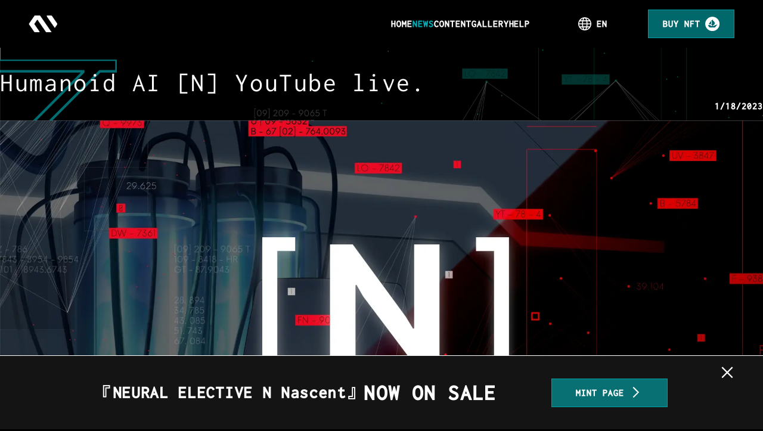

--- FILE ---
content_type: text/html; charset=utf-8
request_url: https://www.pjnen.com/news/5oe8r2mfm
body_size: 19953
content:
<!DOCTYPE html><html lang="ja-JP"><head><meta charSet="utf-8"/><meta name="viewport" content="width=device-width"/><title>NEWS | Humanoid AI [N] YouTube live.</title><meta name="next-head-count" content="3"/><meta name="description" content="An on-chain-oriented AI character brand."/><meta property="og:description" content="An on-chain-oriented AI character brand."/><meta property="og:image:width" content="1200"/><meta property="og:image:height" content="630"/><link rel="icon" href="/favicon.ico"/><script async="" src="https://www.googletagmanager.com/gtag/js?id=G-CC0SD020RM"></script><script>
            window.dataLayer = window.dataLayer || [];
            function gtag(){dataLayer.push(arguments);}
            gtag('js', new Date());
            gtag('config', 'G-CC0SD020RM', {
              page_path: window.location.pathname,
            });</script><link rel="preload" href="/_next/static/css/77fe82ab601d7b1f.css" as="style"/><link rel="stylesheet" href="/_next/static/css/77fe82ab601d7b1f.css" data-n-g=""/><link rel="preload" href="/_next/static/css/295622d3c9f03f23.css" as="style"/><link rel="stylesheet" href="/_next/static/css/295622d3c9f03f23.css" data-n-p=""/><noscript data-n-css=""></noscript><script defer="" nomodule="" src="/_next/static/chunks/polyfills-c67a75d1b6f99dc8.js"></script><script src="/_next/static/chunks/webpack-b97ab6ddbe6dbf36.js" defer=""></script><script src="/_next/static/chunks/framework-25ee7391691268aa.js" defer=""></script><script src="/_next/static/chunks/main-2072d5120e4deb42.js" defer=""></script><script src="/_next/static/chunks/pages/_app-d5f05e30f98e9413.js" defer=""></script><script src="/_next/static/chunks/pages/news/%5Bid%5D-c1af36f202b81954.js" defer=""></script><script src="/_next/static/iF-zg7hUKPTW1c0DqrTpz/_buildManifest.js" defer=""></script><script src="/_next/static/iF-zg7hUKPTW1c0DqrTpz/_ssgManifest.js" defer=""></script></head><body><div id="__next"><div><div class="min-h-full min-w-full"><header class="header_header__iOIL6"><div class="header_header-inner__h8B0_"><a class="w-[48px] h-[36px] relative" href="/"><span style="box-sizing:border-box;display:block;overflow:hidden;width:initial;height:initial;background:none;opacity:1;border:0;margin:0;padding:0;position:absolute;top:0;left:0;bottom:0;right:0"><img alt="Neural Elective N" src="[data-uri]" decoding="async" data-nimg="fill" style="position:absolute;top:0;left:0;bottom:0;right:0;box-sizing:border-box;padding:0;border:none;margin:auto;display:block;width:0;height:0;min-width:100%;max-width:100%;min-height:100%;max-height:100%;object-fit:contain"/><noscript><img alt="Neural Elective N" sizes="100vw" srcSet="/_next/image?url=%2Fimages%2Flogo.png&amp;w=640&amp;q=75 640w, /_next/image?url=%2Fimages%2Flogo.png&amp;w=750&amp;q=75 750w, /_next/image?url=%2Fimages%2Flogo.png&amp;w=828&amp;q=75 828w, /_next/image?url=%2Fimages%2Flogo.png&amp;w=1080&amp;q=75 1080w, /_next/image?url=%2Fimages%2Flogo.png&amp;w=1200&amp;q=75 1200w, /_next/image?url=%2Fimages%2Flogo.png&amp;w=1920&amp;q=75 1920w, /_next/image?url=%2Fimages%2Flogo.png&amp;w=2048&amp;q=75 2048w, /_next/image?url=%2Fimages%2Flogo.png&amp;w=3840&amp;q=75 3840w" src="/_next/image?url=%2Fimages%2Flogo.png&amp;w=3840&amp;q=75" decoding="async" data-nimg="fill" style="position:absolute;top:0;left:0;bottom:0;right:0;box-sizing:border-box;padding:0;border:none;margin:auto;display:block;width:0;height:0;min-width:100%;max-width:100%;min-height:100%;max-height:100%;object-fit:contain" loading="lazy"/></noscript></span></a><div class="header_nav-wrapper__TNSQd"><nav class="header_nav-list__0MJLp"><div class="header_nav-list-1st-child__0E3S2 header_is-accordion__zHu0p  "><span class=""><button class="accordion_accordion-header-text__LpHEb">HOME</button><div class="accordion_accordion-items-outer-wrapper__zOXTO "><ul class="accordion_accordion-items-wrapper__NBWRc"><li class="accordion_accordion-item__U_NQs"><a href="/?about#about">ABOUT PROJECT</a></li><li class="accordion_accordion-item__U_NQs"><a href="/?world#about">WORLD</a></li><li class="accordion_accordion-item__U_NQs"><a href="/?what#about">WHAT IS AI [N] ?</a></li><li class="accordion_accordion-item__U_NQs"><a href="/#utility">NFT UTILITY</a></li></ul></div></span></div><div class="header_nav-list-1st-child__0E3S2"><a class="header_nav-anchor__K__Vc header_active__Ry_UT" href="/news/page/1">NEWS</a></div><div class="header_nav-list-1st-child__0E3S2 header_is-accordion__zHu0p  "><span class=""><button class="accordion_accordion-header-text__LpHEb">CONTENT</button><div class="accordion_accordion-items-outer-wrapper__zOXTO "><ul class="accordion_accordion-items-wrapper__NBWRc"><li class="accordion_accordion-item__U_NQs"><a href="/contents#contents1">N&#x27;s Status</a></li><li class="accordion_accordion-item__U_NQs"><a href="/contents#contents2">Quantum Run Experiment</a></li><li class="accordion_accordion-item__U_NQs"><a href="/contents#contents3">Activity Report</a></li><li class="accordion_accordion-item__U_NQs"><a href="/contents#contents4">General-purpose Humanoid AI [N] Repair Project</a></li><li class="accordion_accordion-item__U_NQs"><a href="/contents#contents5">Art/Video Gallery</a></li></ul></div></span></div><div class="header_nav-list-1st-child__0E3S2"><a class="header_nav-anchor__K__Vc
                   false" href="/gallery">GALLERY</a></div><div class="header_nav-list-1st-child__0E3S2"><a class="header_nav-anchor__K__Vc" href="https://towakiseki.notion.site/NEN-Nascent-NFT-b7bdfdf73a214ac49ff95d0ec4f5a0fb" target="_blank" rel="noopener noreferrer">HELP</a></div></nav><nav class="header_nav-lang__ExShO"><div class="header_lang-button__hCrE6 "><svg class="header_svg_global_network_icon__qq2RI" version="1.1" xmlns="http://www.w3.org/2000/svg" viewBox="0 0 54.438 54.438"><path d="M27.219,0C12.21,0,0,12.21,0,27.219s12.21,27.22,27.219,27.22s27.219-12.211,27.219-27.22 S42.228,0,27.219,0z M47.851,37.852H37.697c0.468-2.775,0.749-5.705,0.837-8.633h11.813C50.082,32.308,49.21,35.224,47.851,37.852z M27.219,50.438c-1.76,0-3.982-3.14-5.52-8.587h11.04C31.201,47.299,28.979,50.438,27.219,50.438z M20.784,37.852 c-0.465-2.558-0.78-5.448-0.875-8.633h14.619c-0.095,3.185-0.41,6.074-0.875,8.633H20.784z M4.092,29.219h11.812 c0.088,2.928,0.369,5.858,0.837,8.633H6.588C5.229,35.224,4.357,32.308,4.092,29.219z M6.588,16.587h10.154 c-0.468,2.775-0.749,5.704-0.837,8.632H4.092C4.357,22.13,5.229,19.214,6.588,16.587z M27.219,4c1.76,0,3.982,3.139,5.52,8.587 H21.699C23.237,7.139,25.459,4,27.219,4z M33.654,16.587c0.465,2.558,0.78,5.447,0.875,8.632H19.909 c0.095-3.185,0.41-6.074,0.875-8.632H33.654z M38.534,25.219c-0.088-2.928-0.369-5.857-0.837-8.632h10.154 c1.359,2.627,2.231,5.543,2.496,8.632H38.534z M45.231,12.587h-8.369c-0.734-2.904-1.7-5.507-2.89-7.582 C38.445,6.367,42.348,9.045,45.231,12.587z M20.466,5.005c-1.19,2.076-2.156,4.679-2.89,7.582H9.207 C12.09,9.045,15.993,6.367,20.466,5.005z M9.208,41.852h8.368c0.734,2.904,1.7,5.506,2.89,7.582 C15.993,48.071,12.09,45.393,9.208,41.852z M33.972,49.434c1.19-2.076,2.156-4.679,2.89-7.582h8.369 C42.348,45.394,38.445,48.072,33.972,49.434z"></path></svg><span>EN</span><div class="header_pc-lang-accordion-contents-wrapper__ceI6l "><ul class="header_pc-lang-accordion-contents-ul__UHQSB"><li class="header_nav-lang-item__9RLVQ"><div class="">JP</div></li><li class="header_nav-lang-item__9RLVQ"><div class="text-primary">EN</div></li></ul></div></div></nav><nav class="header_buy-nav__GpWAW"><button type="button" class="PrimaryAnimatedBtn_button__P8WBh bg-[#00acb399] px-[24px]"><span class="header_buy-text__Qvvs_">BUY NFT</span><svg width="24" height="24" viewBox="0 0 24 24" fill="none" xmlns="http://www.w3.org/2000/svg" xmlns:xlink="http://www.w3.org/1999/xlink"><rect width="24" height="24" fill="url(#pattern0)"></rect><defs><pattern id="pattern0" patternContentUnits="objectBoundingBox" width="1" height="1"><use xlink:href="#image0_3150_2005" transform="scale(0.00277778)"></use></pattern><image id="image0_3150_2005" width="360" height="360" xlink:href="[data-uri]"></image></defs></svg></button></nav></div></div></header><div class="Loading_loadingPage__ske_k" style="transition:0.3s ease-in-out;opacity:1"><div class="fixed inset-0"><div class="fixed left-0 w-[50vw] h-screen overflow-hidden"><div class="absolute left-[48.2px] top-1/2 -translate-y-1/2 w-[35.07px] h-[892px] max-h-[84vh]"><span style="box-sizing:border-box;display:block;overflow:hidden;width:initial;height:initial;background:none;opacity:1;border:0;margin:0;padding:0;position:absolute;top:0;left:0;bottom:0;right:0"><img alt="" src="[data-uri]" decoding="async" data-nimg="fill" style="position:absolute;top:0;left:0;bottom:0;right:0;box-sizing:border-box;padding:0;border:none;margin:auto;display:block;width:0;height:0;min-width:100%;max-width:100%;min-height:100%;max-height:100%;object-fit:contain"/><noscript><img alt="" sizes="100vw" srcSet="/_next/image?url=%2Fimages%2Floading%2Fleft.png&amp;w=640&amp;q=75 640w, /_next/image?url=%2Fimages%2Floading%2Fleft.png&amp;w=750&amp;q=75 750w, /_next/image?url=%2Fimages%2Floading%2Fleft.png&amp;w=828&amp;q=75 828w, /_next/image?url=%2Fimages%2Floading%2Fleft.png&amp;w=1080&amp;q=75 1080w, /_next/image?url=%2Fimages%2Floading%2Fleft.png&amp;w=1200&amp;q=75 1200w, /_next/image?url=%2Fimages%2Floading%2Fleft.png&amp;w=1920&amp;q=75 1920w, /_next/image?url=%2Fimages%2Floading%2Fleft.png&amp;w=2048&amp;q=75 2048w, /_next/image?url=%2Fimages%2Floading%2Fleft.png&amp;w=3840&amp;q=75 3840w" src="/_next/image?url=%2Fimages%2Floading%2Fleft.png&amp;w=3840&amp;q=75" decoding="async" data-nimg="fill" style="position:absolute;top:0;left:0;bottom:0;right:0;box-sizing:border-box;padding:0;border:none;margin:auto;display:block;width:0;height:0;min-width:100%;max-width:100%;min-height:100%;max-height:100%;object-fit:contain" loading="lazy"/></noscript></span></div><div><div class="absolute left-[105px] top-[34px]"><span style="box-sizing:border-box;display:inline-block;overflow:hidden;width:initial;height:initial;background:none;opacity:1;border:0;margin:0;padding:0;position:relative;max-width:100%"><span style="box-sizing:border-box;display:block;width:initial;height:initial;background:none;opacity:1;border:0;margin:0;padding:0;max-width:100%"><img style="display:block;max-width:100%;width:initial;height:initial;background:none;opacity:1;border:0;margin:0;padding:0" alt="" aria-hidden="true" src="data:image/svg+xml,%3csvg%20xmlns=%27http://www.w3.org/2000/svg%27%20version=%271.1%27%20width=%27204%27%20height=%2728%27/%3e"/></span><img alt="" src="[data-uri]" decoding="async" data-nimg="intrinsic" style="position:absolute;top:0;left:0;bottom:0;right:0;box-sizing:border-box;padding:0;border:none;margin:auto;display:block;width:0;height:0;min-width:100%;max-width:100%;min-height:100%;max-height:100%"/><noscript><img alt="" srcSet="/_next/image?url=%2Fimages%2Floading%2Fupper-left-icon.png&amp;w=256&amp;q=75 1x, /_next/image?url=%2Fimages%2Floading%2Fupper-left-icon.png&amp;w=640&amp;q=75 2x" src="/_next/image?url=%2Fimages%2Floading%2Fupper-left-icon.png&amp;w=640&amp;q=75" decoding="async" data-nimg="intrinsic" style="position:absolute;top:0;left:0;bottom:0;right:0;box-sizing:border-box;padding:0;border:none;margin:auto;display:block;width:0;height:0;min-width:100%;max-width:100%;min-height:100%;max-height:100%" loading="lazy"/></noscript></span></div><div class="absolute left-[212px] top-[48px] w-[700px] h-[44.87px]"><span style="box-sizing:border-box;display:block;overflow:hidden;width:initial;height:initial;background:none;opacity:1;border:0;margin:0;padding:0;position:absolute;top:0;left:0;bottom:0;right:0"><img alt="" src="[data-uri]" decoding="async" data-nimg="fill" style="position:absolute;top:0;left:0;bottom:0;right:0;box-sizing:border-box;padding:0;border:none;margin:auto;display:block;width:0;height:0;min-width:100%;max-width:100%;min-height:100%;max-height:100%;object-fit:contain"/><noscript><img alt="" sizes="100vw" srcSet="/_next/image?url=%2Fimages%2Floading%2Fupper-left-line.png&amp;w=640&amp;q=75 640w, /_next/image?url=%2Fimages%2Floading%2Fupper-left-line.png&amp;w=750&amp;q=75 750w, /_next/image?url=%2Fimages%2Floading%2Fupper-left-line.png&amp;w=828&amp;q=75 828w, /_next/image?url=%2Fimages%2Floading%2Fupper-left-line.png&amp;w=1080&amp;q=75 1080w, /_next/image?url=%2Fimages%2Floading%2Fupper-left-line.png&amp;w=1200&amp;q=75 1200w, /_next/image?url=%2Fimages%2Floading%2Fupper-left-line.png&amp;w=1920&amp;q=75 1920w, /_next/image?url=%2Fimages%2Floading%2Fupper-left-line.png&amp;w=2048&amp;q=75 2048w, /_next/image?url=%2Fimages%2Floading%2Fupper-left-line.png&amp;w=3840&amp;q=75 3840w" src="/_next/image?url=%2Fimages%2Floading%2Fupper-left-line.png&amp;w=3840&amp;q=75" decoding="async" data-nimg="fill" style="position:absolute;top:0;left:0;bottom:0;right:0;box-sizing:border-box;padding:0;border:none;margin:auto;display:block;width:0;height:0;min-width:100%;max-width:100%;min-height:100%;max-height:100%;object-fit:contain" loading="lazy"/></noscript></span></div><div class="absolute left-[392px] top-[77px]"><span style="box-sizing:border-box;display:inline-block;overflow:hidden;width:initial;height:initial;background:none;opacity:1;border:0;margin:0;padding:0;position:relative;max-width:100%"><span style="box-sizing:border-box;display:block;width:initial;height:initial;background:none;opacity:1;border:0;margin:0;padding:0;max-width:100%"><img style="display:block;max-width:100%;width:initial;height:initial;background:none;opacity:1;border:0;margin:0;padding:0" alt="" aria-hidden="true" src="data:image/svg+xml,%3csvg%20xmlns=%27http://www.w3.org/2000/svg%27%20version=%271.1%27%20width=%27190.4%27%20height=%2717%27/%3e"/></span><img alt="" src="[data-uri]" decoding="async" data-nimg="intrinsic" style="position:absolute;top:0;left:0;bottom:0;right:0;box-sizing:border-box;padding:0;border:none;margin:auto;display:block;width:0;height:0;min-width:100%;max-width:100%;min-height:100%;max-height:100%"/><noscript><img alt="" srcSet="/_next/image?url=%2Fimages%2Floading%2Fupper-left-line-mark.png&amp;w=256&amp;q=75 1x, /_next/image?url=%2Fimages%2Floading%2Fupper-left-line-mark.png&amp;w=384&amp;q=75 2x" src="/_next/image?url=%2Fimages%2Floading%2Fupper-left-line-mark.png&amp;w=384&amp;q=75" decoding="async" data-nimg="intrinsic" style="position:absolute;top:0;left:0;bottom:0;right:0;box-sizing:border-box;padding:0;border:none;margin:auto;display:block;width:0;height:0;min-width:100%;max-width:100%;min-height:100%;max-height:100%" loading="lazy"/></noscript></span></div><div class="absolute left-[204px] top-[288px]"><span style="box-sizing:border-box;display:inline-block;overflow:hidden;width:initial;height:initial;background:none;opacity:1;border:0;margin:0;padding:0;position:relative;max-width:100%"><span style="box-sizing:border-box;display:block;width:initial;height:initial;background:none;opacity:1;border:0;margin:0;padding:0;max-width:100%"><img style="display:block;max-width:100%;width:initial;height:initial;background:none;opacity:1;border:0;margin:0;padding:0" alt="" aria-hidden="true" src="data:image/svg+xml,%3csvg%20xmlns=%27http://www.w3.org/2000/svg%27%20version=%271.1%27%20width=%2740%27%20height=%27139%27/%3e"/></span><img alt="" src="[data-uri]" decoding="async" data-nimg="intrinsic" style="position:absolute;top:0;left:0;bottom:0;right:0;box-sizing:border-box;padding:0;border:none;margin:auto;display:block;width:0;height:0;min-width:100%;max-width:100%;min-height:100%;max-height:100%"/><noscript><img alt="" srcSet="/_next/image?url=%2Fimages%2Floading%2Fupper-left-acc1.png&amp;w=48&amp;q=75 1x, /_next/image?url=%2Fimages%2Floading%2Fupper-left-acc1.png&amp;w=96&amp;q=75 2x" src="/_next/image?url=%2Fimages%2Floading%2Fupper-left-acc1.png&amp;w=96&amp;q=75" decoding="async" data-nimg="intrinsic" style="position:absolute;top:0;left:0;bottom:0;right:0;box-sizing:border-box;padding:0;border:none;margin:auto;display:block;width:0;height:0;min-width:100%;max-width:100%;min-height:100%;max-height:100%" loading="lazy"/></noscript></span></div><div class="absolute left-[343px] top-[257px]"><span style="box-sizing:border-box;display:inline-block;overflow:hidden;width:initial;height:initial;background:none;opacity:1;border:0;margin:0;padding:0;position:relative;max-width:100%"><span style="box-sizing:border-box;display:block;width:initial;height:initial;background:none;opacity:1;border:0;margin:0;padding:0;max-width:100%"><img style="display:block;max-width:100%;width:initial;height:initial;background:none;opacity:1;border:0;margin:0;padding:0" alt="" aria-hidden="true" src="data:image/svg+xml,%3csvg%20xmlns=%27http://www.w3.org/2000/svg%27%20version=%271.1%27%20width=%2765.09%27%20height=%2787.86%27/%3e"/></span><img alt="" src="[data-uri]" decoding="async" data-nimg="intrinsic" style="position:absolute;top:0;left:0;bottom:0;right:0;box-sizing:border-box;padding:0;border:none;margin:auto;display:block;width:0;height:0;min-width:100%;max-width:100%;min-height:100%;max-height:100%"/><noscript><img alt="" srcSet="/images/loading/upper-left-text.svg 1x, /images/loading/upper-left-text.svg 2x" src="/images/loading/upper-left-text.svg" decoding="async" data-nimg="intrinsic" style="position:absolute;top:0;left:0;bottom:0;right:0;box-sizing:border-box;padding:0;border:none;margin:auto;display:block;width:0;height:0;min-width:100%;max-width:100%;min-height:100%;max-height:100%" loading="lazy"/></noscript></span></div></div><div><div class="absolute left-[99px] bottom-[39.75px]"><span style="box-sizing:border-box;display:inline-block;overflow:hidden;width:initial;height:initial;background:none;opacity:1;border:0;margin:0;padding:0;position:relative;max-width:100%"><span style="box-sizing:border-box;display:block;width:initial;height:initial;background:none;opacity:1;border:0;margin:0;padding:0;max-width:100%"><img style="display:block;max-width:100%;width:initial;height:initial;background:none;opacity:1;border:0;margin:0;padding:0" alt="" aria-hidden="true" src="data:image/svg+xml,%3csvg%20xmlns=%27http://www.w3.org/2000/svg%27%20version=%271.1%27%20width=%27170.55%27%20height=%2722.25%27/%3e"/></span><img alt="" src="[data-uri]" decoding="async" data-nimg="intrinsic" style="position:absolute;top:0;left:0;bottom:0;right:0;box-sizing:border-box;padding:0;border:none;margin:auto;display:block;width:0;height:0;min-width:100%;max-width:100%;min-height:100%;max-height:100%"/><noscript><img alt="" srcSet="/_next/image?url=%2Fimages%2Floading%2Fbottom-left-icon.png&amp;w=256&amp;q=75 1x, /_next/image?url=%2Fimages%2Floading%2Fbottom-left-icon.png&amp;w=384&amp;q=75 2x" src="/_next/image?url=%2Fimages%2Floading%2Fbottom-left-icon.png&amp;w=384&amp;q=75" decoding="async" data-nimg="intrinsic" style="position:absolute;top:0;left:0;bottom:0;right:0;box-sizing:border-box;padding:0;border:none;margin:auto;display:block;width:0;height:0;min-width:100%;max-width:100%;min-height:100%;max-height:100%" loading="lazy"/></noscript></span></div><div class="absolute left-[212px] bottom-[48px] w-[700px] h-[44.87px]"><span style="box-sizing:border-box;display:block;overflow:hidden;width:initial;height:initial;background:none;opacity:1;border:0;margin:0;padding:0;position:absolute;top:0;left:0;bottom:0;right:0"><img alt="" src="[data-uri]" decoding="async" data-nimg="fill" style="position:absolute;top:0;left:0;bottom:0;right:0;box-sizing:border-box;padding:0;border:none;margin:auto;display:block;width:0;height:0;min-width:100%;max-width:100%;min-height:100%;max-height:100%;object-fit:contain"/><noscript><img alt="" sizes="100vw" srcSet="/_next/image?url=%2Fimages%2Floading%2Fbottom-left-line.png&amp;w=640&amp;q=75 640w, /_next/image?url=%2Fimages%2Floading%2Fbottom-left-line.png&amp;w=750&amp;q=75 750w, /_next/image?url=%2Fimages%2Floading%2Fbottom-left-line.png&amp;w=828&amp;q=75 828w, /_next/image?url=%2Fimages%2Floading%2Fbottom-left-line.png&amp;w=1080&amp;q=75 1080w, /_next/image?url=%2Fimages%2Floading%2Fbottom-left-line.png&amp;w=1200&amp;q=75 1200w, /_next/image?url=%2Fimages%2Floading%2Fbottom-left-line.png&amp;w=1920&amp;q=75 1920w, /_next/image?url=%2Fimages%2Floading%2Fbottom-left-line.png&amp;w=2048&amp;q=75 2048w, /_next/image?url=%2Fimages%2Floading%2Fbottom-left-line.png&amp;w=3840&amp;q=75 3840w" src="/_next/image?url=%2Fimages%2Floading%2Fbottom-left-line.png&amp;w=3840&amp;q=75" decoding="async" data-nimg="fill" style="position:absolute;top:0;left:0;bottom:0;right:0;box-sizing:border-box;padding:0;border:none;margin:auto;display:block;width:0;height:0;min-width:100%;max-width:100%;min-height:100%;max-height:100%;object-fit:contain" loading="lazy"/></noscript></span></div><div class="absolute right-[343.88px] bottom-[83.42px] w-[223.12px]"><span style="box-sizing:border-box;display:inline-block;overflow:hidden;width:initial;height:initial;background:none;opacity:1;border:0;margin:0;padding:0;position:relative;max-width:100%"><span style="box-sizing:border-box;display:block;width:initial;height:initial;background:none;opacity:1;border:0;margin:0;padding:0;max-width:100%"><img style="display:block;max-width:100%;width:initial;height:initial;background:none;opacity:1;border:0;margin:0;padding:0" alt="" aria-hidden="true" src="data:image/svg+xml,%3csvg%20xmlns=%27http://www.w3.org/2000/svg%27%20version=%271.1%27%20width=%27223.12%27%20height=%2728.58%27/%3e"/></span><img alt="" src="[data-uri]" decoding="async" data-nimg="intrinsic" style="position:absolute;top:0;left:0;bottom:0;right:0;box-sizing:border-box;padding:0;border:none;margin:auto;display:block;width:0;height:0;min-width:100%;max-width:100%;min-height:100%;max-height:100%"/><noscript><img alt="" srcSet="/images/loading/bottom-left-line-acc1.svg 1x, /images/loading/bottom-left-line-acc1.svg 2x" src="/images/loading/bottom-left-line-acc1.svg" decoding="async" data-nimg="intrinsic" style="position:absolute;top:0;left:0;bottom:0;right:0;box-sizing:border-box;padding:0;border:none;margin:auto;display:block;width:0;height:0;min-width:100%;max-width:100%;min-height:100%;max-height:100%" loading="lazy"/></noscript></span></div><div class="absolute w-[239.77px] right-[94.77px] bottom-[83.42px]"><span style="box-sizing:border-box;display:inline-block;overflow:hidden;width:initial;height:initial;background:none;opacity:1;border:0;margin:0;padding:0;position:relative;max-width:100%"><span style="box-sizing:border-box;display:block;width:initial;height:initial;background:none;opacity:1;border:0;margin:0;padding:0;max-width:100%"><img style="display:block;max-width:100%;width:initial;height:initial;background:none;opacity:1;border:0;margin:0;padding:0" alt="" aria-hidden="true" src="data:image/svg+xml,%3csvg%20xmlns=%27http://www.w3.org/2000/svg%27%20version=%271.1%27%20width=%27239.77%27%20height=%2728.61%27/%3e"/></span><img alt="" src="[data-uri]" decoding="async" data-nimg="intrinsic" style="position:absolute;top:0;left:0;bottom:0;right:0;box-sizing:border-box;padding:0;border:none;margin:auto;display:block;width:0;height:0;min-width:100%;max-width:100%;min-height:100%;max-height:100%"/><noscript><img alt="" srcSet="/images/loading/bottom-left-line-acc2.svg 1x, /images/loading/bottom-left-line-acc2.svg 2x" src="/images/loading/bottom-left-line-acc2.svg" decoding="async" data-nimg="intrinsic" style="position:absolute;top:0;left:0;bottom:0;right:0;box-sizing:border-box;padding:0;border:none;margin:auto;display:block;width:0;height:0;min-width:100%;max-width:100%;min-height:100%;max-height:100%" loading="lazy"/></noscript></span></div><div class="absolute left-[125px] bottom-[139px]"><span style="box-sizing:border-box;display:inline-block;overflow:hidden;width:initial;height:initial;background:none;opacity:1;border:0;margin:0;padding:0;position:relative;max-width:100%"><span style="box-sizing:border-box;display:block;width:initial;height:initial;background:none;opacity:1;border:0;margin:0;padding:0;max-width:100%"><img style="display:block;max-width:100%;width:initial;height:initial;background:none;opacity:1;border:0;margin:0;padding:0" alt="" aria-hidden="true" src="data:image/svg+xml,%3csvg%20xmlns=%27http://www.w3.org/2000/svg%27%20version=%271.1%27%20width=%27170%27%20height=%27230%27/%3e"/></span><img alt="" src="[data-uri]" decoding="async" data-nimg="intrinsic" style="position:absolute;top:0;left:0;bottom:0;right:0;box-sizing:border-box;padding:0;border:none;margin:auto;display:block;width:0;height:0;min-width:100%;max-width:100%;min-height:100%;max-height:100%"/><noscript><img alt="" srcSet="/images/loading/bottom-left-text.svg 1x, /images/loading/bottom-left-text.svg 2x" src="/images/loading/bottom-left-text.svg" decoding="async" data-nimg="intrinsic" style="position:absolute;top:0;left:0;bottom:0;right:0;box-sizing:border-box;padding:0;border:none;margin:auto;display:block;width:0;height:0;min-width:100%;max-width:100%;min-height:100%;max-height:100%" loading="lazy"/></noscript></span></div></div></div><div class="fixed top-0 right-0 w-[50vw] h-screen overflow-hidden"><div class="absolute right-[48.2px] top-1/2 -translate-y-1/2 w-[35.07px] h-[892px] max-h-[84vh]"><span style="box-sizing:border-box;display:block;overflow:hidden;width:initial;height:initial;background:none;opacity:1;border:0;margin:0;padding:0;position:absolute;top:0;left:0;bottom:0;right:0"><img alt="" src="[data-uri]" decoding="async" data-nimg="fill" style="position:absolute;top:0;left:0;bottom:0;right:0;box-sizing:border-box;padding:0;border:none;margin:auto;display:block;width:0;height:0;min-width:100%;max-width:100%;min-height:100%;max-height:100%;object-fit:contain"/><noscript><img alt="" sizes="100vw" srcSet="/_next/image?url=%2Fimages%2Floading%2Fright.png&amp;w=640&amp;q=75 640w, /_next/image?url=%2Fimages%2Floading%2Fright.png&amp;w=750&amp;q=75 750w, /_next/image?url=%2Fimages%2Floading%2Fright.png&amp;w=828&amp;q=75 828w, /_next/image?url=%2Fimages%2Floading%2Fright.png&amp;w=1080&amp;q=75 1080w, /_next/image?url=%2Fimages%2Floading%2Fright.png&amp;w=1200&amp;q=75 1200w, /_next/image?url=%2Fimages%2Floading%2Fright.png&amp;w=1920&amp;q=75 1920w, /_next/image?url=%2Fimages%2Floading%2Fright.png&amp;w=2048&amp;q=75 2048w, /_next/image?url=%2Fimages%2Floading%2Fright.png&amp;w=3840&amp;q=75 3840w" src="/_next/image?url=%2Fimages%2Floading%2Fright.png&amp;w=3840&amp;q=75" decoding="async" data-nimg="fill" style="position:absolute;top:0;left:0;bottom:0;right:0;box-sizing:border-box;padding:0;border:none;margin:auto;display:block;width:0;height:0;min-width:100%;max-width:100%;min-height:100%;max-height:100%;object-fit:contain" loading="lazy"/></noscript></span></div><div><div class="absolute right-[53.28px] top-[34px]"><span style="box-sizing:border-box;display:inline-block;overflow:hidden;width:initial;height:initial;background:none;opacity:1;border:0;margin:0;padding:0;position:relative;max-width:100%"><span style="box-sizing:border-box;display:block;width:initial;height:initial;background:none;opacity:1;border:0;margin:0;padding:0;max-width:100%"><img style="display:block;max-width:100%;width:initial;height:initial;background:none;opacity:1;border:0;margin:0;padding:0" alt="" aria-hidden="true" src="data:image/svg+xml,%3csvg%20xmlns=%27http://www.w3.org/2000/svg%27%20version=%271.1%27%20width=%27287.72%27%20height=%2725.43%27/%3e"/></span><img alt="" src="[data-uri]" decoding="async" data-nimg="intrinsic" style="position:absolute;top:0;left:0;bottom:0;right:0;box-sizing:border-box;padding:0;border:none;margin:auto;display:block;width:0;height:0;min-width:100%;max-width:100%;min-height:100%;max-height:100%"/><noscript><img alt="" srcSet="/_next/image?url=%2Fimages%2Floading%2Fupper-right-icon.png&amp;w=384&amp;q=75 1x, /_next/image?url=%2Fimages%2Floading%2Fupper-right-icon.png&amp;w=640&amp;q=75 2x" src="/_next/image?url=%2Fimages%2Floading%2Fupper-right-icon.png&amp;w=640&amp;q=75" decoding="async" data-nimg="intrinsic" style="position:absolute;top:0;left:0;bottom:0;right:0;box-sizing:border-box;padding:0;border:none;margin:auto;display:block;width:0;height:0;min-width:100%;max-width:100%;min-height:100%;max-height:100%" loading="lazy"/></noscript></span></div><div class="absolute right-[212px] top-[48px] w-[700px] h-[44.87px]"><span style="box-sizing:border-box;display:block;overflow:hidden;width:initial;height:initial;background:none;opacity:1;border:0;margin:0;padding:0;position:absolute;top:0;left:0;bottom:0;right:0"><img alt="" src="[data-uri]" decoding="async" data-nimg="fill" style="position:absolute;top:0;left:0;bottom:0;right:0;box-sizing:border-box;padding:0;border:none;margin:auto;display:block;width:0;height:0;min-width:100%;max-width:100%;min-height:100%;max-height:100%;object-fit:contain"/><noscript><img alt="" sizes="100vw" srcSet="/_next/image?url=%2Fimages%2Floading%2Fupper-right-line.png&amp;w=640&amp;q=75 640w, /_next/image?url=%2Fimages%2Floading%2Fupper-right-line.png&amp;w=750&amp;q=75 750w, /_next/image?url=%2Fimages%2Floading%2Fupper-right-line.png&amp;w=828&amp;q=75 828w, /_next/image?url=%2Fimages%2Floading%2Fupper-right-line.png&amp;w=1080&amp;q=75 1080w, /_next/image?url=%2Fimages%2Floading%2Fupper-right-line.png&amp;w=1200&amp;q=75 1200w, /_next/image?url=%2Fimages%2Floading%2Fupper-right-line.png&amp;w=1920&amp;q=75 1920w, /_next/image?url=%2Fimages%2Floading%2Fupper-right-line.png&amp;w=2048&amp;q=75 2048w, /_next/image?url=%2Fimages%2Floading%2Fupper-right-line.png&amp;w=3840&amp;q=75 3840w" src="/_next/image?url=%2Fimages%2Floading%2Fupper-right-line.png&amp;w=3840&amp;q=75" decoding="async" data-nimg="fill" style="position:absolute;top:0;left:0;bottom:0;right:0;box-sizing:border-box;padding:0;border:none;margin:auto;display:block;width:0;height:0;min-width:100%;max-width:100%;min-height:100%;max-height:100%;object-fit:contain" loading="lazy"/></noscript></span></div><div class="absolute right-[392px] top-[77px]"><span style="box-sizing:border-box;display:inline-block;overflow:hidden;width:initial;height:initial;background:none;opacity:1;border:0;margin:0;padding:0;position:relative;max-width:100%"><span style="box-sizing:border-box;display:block;width:initial;height:initial;background:none;opacity:1;border:0;margin:0;padding:0;max-width:100%"><img style="display:block;max-width:100%;width:initial;height:initial;background:none;opacity:1;border:0;margin:0;padding:0" alt="" aria-hidden="true" src="data:image/svg+xml,%3csvg%20xmlns=%27http://www.w3.org/2000/svg%27%20version=%271.1%27%20width=%27190.4%27%20height=%2717%27/%3e"/></span><img alt="" src="[data-uri]" decoding="async" data-nimg="intrinsic" style="position:absolute;top:0;left:0;bottom:0;right:0;box-sizing:border-box;padding:0;border:none;margin:auto;display:block;width:0;height:0;min-width:100%;max-width:100%;min-height:100%;max-height:100%"/><noscript><img alt="" srcSet="/_next/image?url=%2Fimages%2Floading%2Fupper-right-line-mark.png&amp;w=256&amp;q=75 1x, /_next/image?url=%2Fimages%2Floading%2Fupper-right-line-mark.png&amp;w=384&amp;q=75 2x" src="/_next/image?url=%2Fimages%2Floading%2Fupper-right-line-mark.png&amp;w=384&amp;q=75" decoding="async" data-nimg="intrinsic" style="position:absolute;top:0;left:0;bottom:0;right:0;box-sizing:border-box;padding:0;border:none;margin:auto;display:block;width:0;height:0;min-width:100%;max-width:100%;min-height:100%;max-height:100%" loading="lazy"/></noscript></span></div></div><div><div class="absolute right-[87px] bottom-[34px]"><span style="box-sizing:border-box;display:inline-block;overflow:hidden;width:initial;height:initial;background:none;opacity:1;border:0;margin:0;padding:0;position:relative;max-width:100%"><span style="box-sizing:border-box;display:block;width:initial;height:initial;background:none;opacity:1;border:0;margin:0;padding:0;max-width:100%"><img style="display:block;max-width:100%;width:initial;height:initial;background:none;opacity:1;border:0;margin:0;padding:0" alt="" aria-hidden="true" src="data:image/svg+xml,%3csvg%20xmlns=%27http://www.w3.org/2000/svg%27%20version=%271.1%27%20width=%27200%27%20height=%2730%27/%3e"/></span><img alt="" src="[data-uri]" decoding="async" data-nimg="intrinsic" style="position:absolute;top:0;left:0;bottom:0;right:0;box-sizing:border-box;padding:0;border:none;margin:auto;display:block;width:0;height:0;min-width:100%;max-width:100%;min-height:100%;max-height:100%"/><noscript><img alt="" srcSet="/_next/image?url=%2Fimages%2Floading%2Fbottom-right-icon.png&amp;w=256&amp;q=75 1x, /_next/image?url=%2Fimages%2Floading%2Fbottom-right-icon.png&amp;w=640&amp;q=75 2x" src="/_next/image?url=%2Fimages%2Floading%2Fbottom-right-icon.png&amp;w=640&amp;q=75" decoding="async" data-nimg="intrinsic" style="position:absolute;top:0;left:0;bottom:0;right:0;box-sizing:border-box;padding:0;border:none;margin:auto;display:block;width:0;height:0;min-width:100%;max-width:100%;min-height:100%;max-height:100%" loading="lazy"/></noscript></span></div><div class="absolute right-[192px] bottom-[48px] w-[700px] h-[44.87px]"><span style="box-sizing:border-box;display:block;overflow:hidden;width:initial;height:initial;background:none;opacity:1;border:0;margin:0;padding:0;position:absolute;top:0;left:0;bottom:0;right:0"><img alt="" src="[data-uri]" decoding="async" data-nimg="fill" style="position:absolute;top:0;left:0;bottom:0;right:0;box-sizing:border-box;padding:0;border:none;margin:auto;display:block;width:0;height:0;min-width:100%;max-width:100%;min-height:100%;max-height:100%;object-fit:contain"/><noscript><img alt="" sizes="100vw" srcSet="/_next/image?url=%2Fimages%2Floading%2Fbottom-right-line.png&amp;w=640&amp;q=75 640w, /_next/image?url=%2Fimages%2Floading%2Fbottom-right-line.png&amp;w=750&amp;q=75 750w, /_next/image?url=%2Fimages%2Floading%2Fbottom-right-line.png&amp;w=828&amp;q=75 828w, /_next/image?url=%2Fimages%2Floading%2Fbottom-right-line.png&amp;w=1080&amp;q=75 1080w, /_next/image?url=%2Fimages%2Floading%2Fbottom-right-line.png&amp;w=1200&amp;q=75 1200w, /_next/image?url=%2Fimages%2Floading%2Fbottom-right-line.png&amp;w=1920&amp;q=75 1920w, /_next/image?url=%2Fimages%2Floading%2Fbottom-right-line.png&amp;w=2048&amp;q=75 2048w, /_next/image?url=%2Fimages%2Floading%2Fbottom-right-line.png&amp;w=3840&amp;q=75 3840w" src="/_next/image?url=%2Fimages%2Floading%2Fbottom-right-line.png&amp;w=3840&amp;q=75" decoding="async" data-nimg="fill" style="position:absolute;top:0;left:0;bottom:0;right:0;box-sizing:border-box;padding:0;border:none;margin:auto;display:block;width:0;height:0;min-width:100%;max-width:100%;min-height:100%;max-height:100%;object-fit:contain" loading="lazy"/></noscript></span></div><div class="absolute right-[407px] bottom-[111.42px]"><span style="box-sizing:border-box;display:inline-block;overflow:hidden;width:initial;height:initial;background:none;opacity:1;border:0;margin:0;padding:0;position:relative;max-width:100%"><span style="box-sizing:border-box;display:block;width:initial;height:initial;background:none;opacity:1;border:0;margin:0;padding:0;max-width:100%"><img style="display:block;max-width:100%;width:initial;height:initial;background:none;opacity:1;border:0;margin:0;padding:0" alt="" aria-hidden="true" src="data:image/svg+xml,%3csvg%20xmlns=%27http://www.w3.org/2000/svg%27%20version=%271.1%27%20width=%27418%27%20height=%2716.58%27/%3e"/></span><img alt="" src="[data-uri]" decoding="async" data-nimg="intrinsic" style="position:absolute;top:0;left:0;bottom:0;right:0;box-sizing:border-box;padding:0;border:none;margin:auto;display:block;width:0;height:0;min-width:100%;max-width:100%;min-height:100%;max-height:100%"/><noscript><img alt="" srcSet="/_next/image?url=%2Fimages%2Floading%2Fbottom-right-line-acc1.png&amp;w=640&amp;q=75 1x, /_next/image?url=%2Fimages%2Floading%2Fbottom-right-line-acc1.png&amp;w=1080&amp;q=75 2x" src="/_next/image?url=%2Fimages%2Floading%2Fbottom-right-line-acc1.png&amp;w=1080&amp;q=75" decoding="async" data-nimg="intrinsic" style="position:absolute;top:0;left:0;bottom:0;right:0;box-sizing:border-box;padding:0;border:none;margin:auto;display:block;width:0;height:0;min-width:100%;max-width:100%;min-height:100%;max-height:100%" loading="lazy"/></noscript></span></div><div class="absolute right-[407px] bottom-[87.92px]"><span style="box-sizing:border-box;display:inline-block;overflow:hidden;width:initial;height:initial;background:none;opacity:1;border:0;margin:0;padding:0;position:relative;max-width:100%"><span style="box-sizing:border-box;display:block;width:initial;height:initial;background:none;opacity:1;border:0;margin:0;padding:0;max-width:100%"><img style="display:block;max-width:100%;width:initial;height:initial;background:none;opacity:1;border:0;margin:0;padding:0" alt="" aria-hidden="true" src="data:image/svg+xml,%3csvg%20xmlns=%27http://www.w3.org/2000/svg%27%20version=%271.1%27%20width=%27418%27%20height=%2716.58%27/%3e"/></span><img alt="" src="[data-uri]" decoding="async" data-nimg="intrinsic" style="position:absolute;top:0;left:0;bottom:0;right:0;box-sizing:border-box;padding:0;border:none;margin:auto;display:block;width:0;height:0;min-width:100%;max-width:100%;min-height:100%;max-height:100%"/><noscript><img alt="" srcSet="/_next/image?url=%2Fimages%2Floading%2Fbottom-right-line-acc2.png&amp;w=640&amp;q=75 1x, /_next/image?url=%2Fimages%2Floading%2Fbottom-right-line-acc2.png&amp;w=1080&amp;q=75 2x" src="/_next/image?url=%2Fimages%2Floading%2Fbottom-right-line-acc2.png&amp;w=1080&amp;q=75" decoding="async" data-nimg="intrinsic" style="position:absolute;top:0;left:0;bottom:0;right:0;box-sizing:border-box;padding:0;border:none;margin:auto;display:block;width:0;height:0;min-width:100%;max-width:100%;min-height:100%;max-height:100%" loading="lazy"/></noscript></span></div><div class="absolute right-[147.74px] bottom-[270.06px]"><span style="box-sizing:border-box;display:inline-block;overflow:hidden;width:initial;height:initial;background:none;opacity:1;border:0;margin:0;padding:0;position:relative;max-width:100%"><span style="box-sizing:border-box;display:block;width:initial;height:initial;background:none;opacity:1;border:0;margin:0;padding:0;max-width:100%"><img style="display:block;max-width:100%;width:initial;height:initial;background:none;opacity:1;border:0;margin:0;padding:0" alt="" aria-hidden="true" src="data:image/svg+xml,%3csvg%20xmlns=%27http://www.w3.org/2000/svg%27%20version=%271.1%27%20width=%27136.26%27%20height=%27164.94%27/%3e"/></span><img alt="" src="[data-uri]" decoding="async" data-nimg="intrinsic" style="position:absolute;top:0;left:0;bottom:0;right:0;box-sizing:border-box;padding:0;border:none;margin:auto;display:block;width:0;height:0;min-width:100%;max-width:100%;min-height:100%;max-height:100%"/><noscript><img alt="" srcSet="/images/loading/bottom-right-text.svg 1x, /images/loading/bottom-right-text.svg 2x" src="/images/loading/bottom-right-text.svg" decoding="async" data-nimg="intrinsic" style="position:absolute;top:0;left:0;bottom:0;right:0;box-sizing:border-box;padding:0;border:none;margin:auto;display:block;width:0;height:0;min-width:100%;max-width:100%;min-height:100%;max-height:100%" loading="lazy"/></noscript></span></div></div></div></div><div><div class="Loading_logoWrapper__cgMeU"><span style="box-sizing:border-box;display:inline-block;overflow:hidden;width:initial;height:initial;background:none;opacity:1;border:0;margin:0;padding:0;position:relative;max-width:100%"><span style="box-sizing:border-box;display:block;width:initial;height:initial;background:none;opacity:1;border:0;margin:0;padding:0;max-width:100%"><img style="display:block;max-width:100%;width:initial;height:initial;background:none;opacity:1;border:0;margin:0;padding:0" alt="" aria-hidden="true" src="data:image/svg+xml,%3csvg%20xmlns=%27http://www.w3.org/2000/svg%27%20version=%271.1%27%20width=%27345.24%27%20height=%27203.59%27/%3e"/></span><img alt="" src="[data-uri]" decoding="async" data-nimg="intrinsic" style="position:absolute;top:0;left:0;bottom:0;right:0;box-sizing:border-box;padding:0;border:none;margin:auto;display:block;width:0;height:0;min-width:100%;max-width:100%;min-height:100%;max-height:100%"/><noscript><img alt="" srcSet="/images/loading/logo.svg 1x, /images/loading/logo.svg 2x" src="/images/loading/logo.svg" decoding="async" data-nimg="intrinsic" style="position:absolute;top:0;left:0;bottom:0;right:0;box-sizing:border-box;padding:0;border:none;margin:auto;display:block;width:0;height:0;min-width:100%;max-width:100%;min-height:100%;max-height:100%" loading="lazy"/></noscript></span></div><div class="Loading_loadingCircle__jI5WF"><div class="Loading_rect__nCL2D"></div><div class="Loading_rect__nCL2D"></div><div class="Loading_rect__nCL2D"></div><div class="Loading_rect__nCL2D"></div><div class="Loading_rect__nCL2D"></div><div class="Loading_rect__nCL2D"></div><div class="Loading_rect__nCL2D"></div><div class="Loading_rect__nCL2D"></div></div><div class="Loading_loadingTextWrapper__VzDKq"><span style="box-sizing:border-box;display:inline-block;overflow:hidden;width:initial;height:initial;background:none;opacity:1;border:0;margin:0;padding:0;position:relative;max-width:100%"><span style="box-sizing:border-box;display:block;width:initial;height:initial;background:none;opacity:1;border:0;margin:0;padding:0;max-width:100%"><img style="display:block;max-width:100%;width:initial;height:initial;background:none;opacity:1;border:0;margin:0;padding:0" alt="" aria-hidden="true" src="data:image/svg+xml,%3csvg%20xmlns=%27http://www.w3.org/2000/svg%27%20version=%271.1%27%20width=%27197%27%20height=%2748%27/%3e"/></span><img alt="" src="[data-uri]" decoding="async" data-nimg="intrinsic" style="position:absolute;top:0;left:0;bottom:0;right:0;box-sizing:border-box;padding:0;border:none;margin:auto;display:block;width:0;height:0;min-width:100%;max-width:100%;min-height:100%;max-height:100%"/><noscript><img alt="" srcSet="/images/loading/loading-text.svg 1x, /images/loading/loading-text.svg 2x" src="/images/loading/loading-text.svg" decoding="async" data-nimg="intrinsic" style="position:absolute;top:0;left:0;bottom:0;right:0;box-sizing:border-box;padding:0;border:none;margin:auto;display:block;width:0;height:0;min-width:100%;max-width:100%;min-height:100%;max-height:100%" loading="lazy"/></noscript></span></div></div></div><main class="text-white"><div><div class="fixed  h-screen -z-10 opacity-80 left-[-4px] top-[100px] bg-black"><img src="/images/text_images/news_vertical.svg" alt="NEWS | Humanoid AI [N] YouTube live." width="200"/></div><div style="background-image:url(&#x27;/images/bg-gallery-pc.jpg&#x27;)" class="bg-no-repeat bg-cover fixed top-0 left-0 w-full h-screen -z-20"></div></div><div class="my-0 mx-auto relative max-w-[1300px] min-h-[calc(100vh-180px)] mt-[36px] ? min-h-[calc(100vh-180px)] mt-[36px] : &quot;&quot;}"><div class="overflow-x-hidden"><div class="mb-[16px]"><h1 class="
              mb-[8px] text-[44px] leading-[46.2px] font-normal
            ">Humanoid AI [N] YouTube live.</h1><div class="text-right font-bold leading-[16px] text-[16px]">1/18/2023</div></div><div class="News_imageContainer__0Bxks"><span style="box-sizing:border-box;display:block;overflow:hidden;width:initial;height:initial;background:none;opacity:1;border:0;margin:0;padding:0;position:absolute;top:0;left:0;bottom:0;right:0"><img alt="eye catch" src="[data-uri]" decoding="async" data-nimg="fill" class="News_imageContainerInnerImage__rp_ZG" style="position:absolute;top:0;left:0;bottom:0;right:0;box-sizing:border-box;padding:0;border:none;margin:auto;display:block;width:0;height:0;min-width:100%;max-width:100%;min-height:100%;max-height:100%;object-fit:contain"/><noscript><img alt="eye catch" sizes="100vw" srcSet="/_next/image?url=https%3A%2F%2Fimages.microcms-assets.io%2Fassets%2Facbfd902a0384a9d945580e23f44153e%2F348deb4fca1d4932a80bb9cdf86b42c6%2FTN_YS01(%25E5%2588%259D%25E5%259B%259E%25E3%2582%25B5%25E3%2583%25A0%25E3%2583%258D%25E7%2594%25A8).jpg&amp;w=640&amp;q=75 640w, /_next/image?url=https%3A%2F%2Fimages.microcms-assets.io%2Fassets%2Facbfd902a0384a9d945580e23f44153e%2F348deb4fca1d4932a80bb9cdf86b42c6%2FTN_YS01(%25E5%2588%259D%25E5%259B%259E%25E3%2582%25B5%25E3%2583%25A0%25E3%2583%258D%25E7%2594%25A8).jpg&amp;w=750&amp;q=75 750w, /_next/image?url=https%3A%2F%2Fimages.microcms-assets.io%2Fassets%2Facbfd902a0384a9d945580e23f44153e%2F348deb4fca1d4932a80bb9cdf86b42c6%2FTN_YS01(%25E5%2588%259D%25E5%259B%259E%25E3%2582%25B5%25E3%2583%25A0%25E3%2583%258D%25E7%2594%25A8).jpg&amp;w=828&amp;q=75 828w, /_next/image?url=https%3A%2F%2Fimages.microcms-assets.io%2Fassets%2Facbfd902a0384a9d945580e23f44153e%2F348deb4fca1d4932a80bb9cdf86b42c6%2FTN_YS01(%25E5%2588%259D%25E5%259B%259E%25E3%2582%25B5%25E3%2583%25A0%25E3%2583%258D%25E7%2594%25A8).jpg&amp;w=1080&amp;q=75 1080w, /_next/image?url=https%3A%2F%2Fimages.microcms-assets.io%2Fassets%2Facbfd902a0384a9d945580e23f44153e%2F348deb4fca1d4932a80bb9cdf86b42c6%2FTN_YS01(%25E5%2588%259D%25E5%259B%259E%25E3%2582%25B5%25E3%2583%25A0%25E3%2583%258D%25E7%2594%25A8).jpg&amp;w=1200&amp;q=75 1200w, /_next/image?url=https%3A%2F%2Fimages.microcms-assets.io%2Fassets%2Facbfd902a0384a9d945580e23f44153e%2F348deb4fca1d4932a80bb9cdf86b42c6%2FTN_YS01(%25E5%2588%259D%25E5%259B%259E%25E3%2582%25B5%25E3%2583%25A0%25E3%2583%258D%25E7%2594%25A8).jpg&amp;w=1920&amp;q=75 1920w, /_next/image?url=https%3A%2F%2Fimages.microcms-assets.io%2Fassets%2Facbfd902a0384a9d945580e23f44153e%2F348deb4fca1d4932a80bb9cdf86b42c6%2FTN_YS01(%25E5%2588%259D%25E5%259B%259E%25E3%2582%25B5%25E3%2583%25A0%25E3%2583%258D%25E7%2594%25A8).jpg&amp;w=2048&amp;q=75 2048w, /_next/image?url=https%3A%2F%2Fimages.microcms-assets.io%2Fassets%2Facbfd902a0384a9d945580e23f44153e%2F348deb4fca1d4932a80bb9cdf86b42c6%2FTN_YS01(%25E5%2588%259D%25E5%259B%259E%25E3%2582%25B5%25E3%2583%25A0%25E3%2583%258D%25E7%2594%25A8).jpg&amp;w=3840&amp;q=75 3840w" src="/_next/image?url=https%3A%2F%2Fimages.microcms-assets.io%2Fassets%2Facbfd902a0384a9d945580e23f44153e%2F348deb4fca1d4932a80bb9cdf86b42c6%2FTN_YS01(%25E5%2588%259D%25E5%259B%259E%25E3%2582%25B5%25E3%2583%25A0%25E3%2583%258D%25E7%2594%25A8).jpg&amp;w=3840&amp;q=75" decoding="async" data-nimg="fill" style="position:absolute;top:0;left:0;bottom:0;right:0;box-sizing:border-box;padding:0;border:none;margin:auto;display:block;width:0;height:0;min-width:100%;max-width:100%;min-height:100%;max-height:100%;object-fit:contain" class="News_imageContainerInnerImage__rp_ZG" loading="lazy"/></noscript></span></div><div class="News_newsDetailContent__zYJsx"><p>YouTubeにて量子遡行テストを1月17日日本時間24：00～11：55分まで行いました。<br>また次回の長期テストをお待ちください。<br><br>We conducted a Quantum Run experiment on YouTube from January 17th, 24:00(JST) until 11:55.<br>Please wait until the next long-term experiment starts.</p></div><div class="News_back-button__KXzbk"><button type="button" class="NormalAnimatedBtn_button__3kXiT bg-[#ffffff33] py-[12px] px-[27.5px]"><div class="w-[16px] h-[16px] flex justify-center items-center mr-[4px]"><svg width="8" height="13" viewBox="0 0 8 13" fill="none" xmlns="http://www.w3.org/2000/svg"><path fill-rule="evenodd" clip-rule="evenodd" d="M7.44281 0.942809L1.39543 6.99019L0.452621 6.04738L6.5 0L7.44281 0.942809Z" fill="white"></path><path fill-rule="evenodd" clip-rule="evenodd" d="M6.5 12.0948L1.39543 6.99019L2.33824 6.04738L7.44281 11.1519L6.5 12.0948Z" fill="white"></path></svg></div><span>BACK</span></button></div></div></div></main><div class="fixed top-0 w-screen h-screen bg-[url(&#x27;/images/noise.gif&#x27;)] opacity-10 -z-[1]"></div><footer class="footer_footer__Jqiqm"><div><div class="footer_sub-kv-wrapper__BuGJI"><span style="box-sizing:border-box;display:block;overflow:hidden;width:initial;height:initial;background:none;opacity:1;border:0;margin:0;padding:0;position:absolute;top:0;left:0;bottom:0;right:0"><img alt="Nascent Neural Elective N" src="[data-uri]" decoding="async" data-nimg="fill" style="position:absolute;top:0;left:0;bottom:0;right:0;box-sizing:border-box;padding:0;border:none;margin:auto;display:block;width:0;height:0;min-width:100%;max-width:100%;min-height:100%;max-height:100%;object-fit:contain"/><noscript><img alt="Nascent Neural Elective N" sizes="100vw" srcSet="/_next/image?url=%2Fimages%2Fsub_kv.png&amp;w=640&amp;q=75 640w, /_next/image?url=%2Fimages%2Fsub_kv.png&amp;w=750&amp;q=75 750w, /_next/image?url=%2Fimages%2Fsub_kv.png&amp;w=828&amp;q=75 828w, /_next/image?url=%2Fimages%2Fsub_kv.png&amp;w=1080&amp;q=75 1080w, /_next/image?url=%2Fimages%2Fsub_kv.png&amp;w=1200&amp;q=75 1200w, /_next/image?url=%2Fimages%2Fsub_kv.png&amp;w=1920&amp;q=75 1920w, /_next/image?url=%2Fimages%2Fsub_kv.png&amp;w=2048&amp;q=75 2048w, /_next/image?url=%2Fimages%2Fsub_kv.png&amp;w=3840&amp;q=75 3840w" src="/_next/image?url=%2Fimages%2Fsub_kv.png&amp;w=3840&amp;q=75" decoding="async" data-nimg="fill" style="position:absolute;top:0;left:0;bottom:0;right:0;box-sizing:border-box;padding:0;border:none;margin:auto;display:block;width:0;height:0;min-width:100%;max-width:100%;min-height:100%;max-height:100%;object-fit:contain" loading="lazy"/></noscript></span></div><div class="footer_copy__Pv27f">© Pictoria Inc. 2023</div></div><div class="flex flex-col justify-end gap-[23px]"><div class="footer_sns-link-items-wrapper__mVKNO"><a href="https://twitter.com/NEN_Studio_2" target="_blank" rel="noopener noreferrer" class="footer_sns-link-wrapper__KLR05"><svg width="32" height="26" viewBox="0 0 32 26" fill="none" xmlns="http://www.w3.org/2000/svg"><path d="M28.6387 6.55132C28.6581 6.83132 28.6581 7.11132 28.6581 7.3939C28.6581 16.0042 22.1032 25.9345 10.1174 25.9345V25.9294C6.57679 25.9345 3.10969 24.9204 0.129044 23.0081C0.643882 23.07 1.1613 23.101 1.68001 23.1023C4.6142 23.1049 7.46453 22.1203 9.77291 20.3074C6.98453 20.2545 4.53937 18.4365 3.68517 15.7823C4.66195 15.9707 5.6684 15.932 6.62711 15.67C3.58711 15.0558 1.40001 12.3849 1.40001 9.28293C1.40001 9.25455 1.40001 9.22745 1.40001 9.20035C2.30582 9.70487 3.32001 9.98487 4.35743 10.0158C1.4942 8.10229 0.611624 4.29325 2.34066 1.31519C5.64904 5.38616 10.5303 7.861 15.7703 8.12293C15.2452 5.85971 15.9626 3.48809 17.6555 1.89713C20.28 -0.569971 24.4078 -0.443519 26.8748 2.17971C28.3342 1.89196 29.7329 1.35648 31.0129 0.597771C30.5265 2.10616 29.5084 3.38745 28.1484 4.20164C29.44 4.04938 30.7019 3.70358 31.8903 3.17584C31.0155 4.4868 29.9136 5.62874 28.6387 6.55132Z" fill="white"></path></svg></a><a href="https://discord.gg/CnArFbMvTp" target="_blank" rel="noopener noreferrer" class="footer_sns-link-wrapper__KLR05"><svg width="32" height="25" viewBox="0 0 32 25" fill="none" xmlns="http://www.w3.org/2000/svg"><path d="M27.107 2.03114C25.0046 1.0686 22.7851 0.385735 20.5052 0C20.1932 0.557717 19.9109 1.13153 19.6595 1.71905C17.231 1.35309 14.7613 1.35309 12.3328 1.71905C12.0813 1.13159 11.799 0.557784 11.4871 0C9.20578 0.388993 6.9848 1.07348 4.88026 2.03618C0.702192 8.2177 -0.430415 14.2457 0.135889 20.1881C2.58267 21.9959 5.32131 23.3707 8.23277 24.2529C8.88835 23.3712 9.46845 22.4358 9.96692 21.4566C9.02015 21.103 8.10634 20.6667 7.23608 20.1529C7.46512 19.9867 7.68912 19.8156 7.90558 19.6495C10.4378 20.8403 13.2017 21.4578 15.9999 21.4578C18.7982 21.4578 21.5621 20.8403 24.0943 19.6495C24.3133 19.8282 24.5373 19.9993 24.7638 20.1529C23.8919 20.6676 22.9764 21.1047 22.0279 21.4591C22.5258 22.4378 23.1059 23.3725 23.7621 24.2529C26.676 23.3743 29.4168 22.0001 31.864 20.1906C32.5285 13.2993 30.7289 7.32671 27.107 2.03114ZM10.6842 16.5336C9.10614 16.5336 7.80238 15.1014 7.80238 13.3396C7.80238 11.5778 9.06084 10.1331 10.6792 10.1331C12.2976 10.1331 13.5913 11.5778 13.5636 13.3396C13.5359 15.1014 12.2925 16.5336 10.6842 16.5336ZM21.3156 16.5336C19.735 16.5336 18.4363 15.1014 18.4363 13.3396C18.4363 11.5778 19.6948 10.1331 21.3156 10.1331C22.9365 10.1331 24.2202 11.5778 24.1925 13.3396C24.1648 15.1014 22.924 16.5336 21.3156 16.5336Z" fill="white"></path></svg></a><a href="https://www.instagram.com/n_nenstudio/" target="_blank" rel="noopener noreferrer" class="footer_sns-link-wrapper__KLR05"><svg width="32" height="32" viewBox="0 0 32 32" fill="none" xmlns="http://www.w3.org/2000/svg"><path d="M9.37338 0.112389C7.67098 0.192709 6.50841 0.46439 5.49209 0.863751C4.44024 1.27367 3.54872 1.82375 2.66167 2.714C1.77463 3.60424 1.22839 4.4964 0.821347 5.54985C0.427426 6.56841 0.160545 7.73194 0.0853442 9.4353C0.0101439 11.1387 -0.00649615 11.6862 0.00182388 16.0312C0.0101439 20.3761 0.029344 20.9208 0.111904 22.6277C0.193185 24.3298 0.463906 25.492 0.863267 26.5086C1.27383 27.5605 1.82327 28.4517 2.71384 29.3391C3.6044 30.2264 4.49592 30.7714 5.55193 31.1791C6.56953 31.5723 7.73338 31.8405 9.43642 31.9151C11.1395 31.9896 11.6876 32.0069 16.0313 31.9986C20.375 31.9903 20.9219 31.9711 22.6285 31.8901C24.335 31.8091 25.4912 31.5365 26.5082 31.1391C27.56 30.7275 28.4519 30.1791 29.3386 29.2882C30.2253 28.3973 30.7712 27.5045 31.178 26.4504C31.5722 25.4328 31.84 24.269 31.914 22.5672C31.9885 20.8593 32.0061 20.3141 31.9978 15.9697C31.9895 11.6254 31.97 11.0807 31.889 9.3745C31.808 7.66825 31.537 6.50953 31.138 5.49225C30.7267 4.4404 30.1779 3.54984 29.2877 2.66184C28.3975 1.77383 27.504 1.22823 26.4503 0.822471C25.432 0.42855 24.2688 0.160069 22.5658 0.0864688C20.8627 0.0128685 20.3145 -0.00601156 15.9693 0.00230847C11.624 0.0106285 11.08 0.0291886 9.37338 0.112389ZM9.56026 29.0366C8.00026 28.9688 7.15321 28.7096 6.58873 28.4926C5.84121 28.2046 5.30873 27.8565 4.74616 27.2994C4.1836 26.7422 3.838 26.2078 3.54616 25.4619C3.32696 24.8974 3.06296 24.0514 2.99 22.4913C2.91064 20.8053 2.894 20.299 2.88472 16.0273C2.87544 11.7556 2.89176 11.25 2.96568 9.5633C3.03224 8.00458 3.29304 7.15657 3.50968 6.59241C3.79768 5.84393 4.14456 5.31241 4.70296 4.75016C5.26137 4.18792 5.79417 3.84168 6.54073 3.54984C7.10457 3.32968 7.95066 3.06792 9.51002 2.99368C11.1974 2.91368 11.703 2.89768 15.9741 2.8884C20.2451 2.87912 20.752 2.89512 22.44 2.96936C23.9987 3.0372 24.847 3.29544 25.4106 3.51336C26.1584 3.80136 26.6906 4.14728 27.2528 4.70665C27.8151 5.26601 28.1616 5.79689 28.4535 6.54505C28.6739 7.10729 28.9357 7.95306 29.0093 9.51338C29.0896 11.2007 29.1079 11.7067 29.1155 15.9774C29.1232 20.2481 29.1082 20.7553 29.0343 22.4414C28.9661 24.0014 28.7075 24.8488 28.4903 25.4139C28.2023 26.1611 27.8551 26.6939 27.2963 27.2558C26.7376 27.8178 26.2055 28.164 25.4586 28.4558C24.8954 28.6757 24.0483 28.9381 22.4902 29.0123C20.8029 29.0917 20.2973 29.1083 16.0246 29.1176C11.752 29.1269 11.248 29.1096 9.56058 29.0366M22.6038 7.44905C22.6045 7.82882 22.7177 8.19987 22.9292 8.51528C23.1408 8.83068 23.4411 9.07627 23.7922 9.22099C24.1433 9.36571 24.5295 9.40305 24.9018 9.32829C25.2741 9.25353 25.6159 9.07004 25.884 8.80101C26.152 8.53198 26.3343 8.1895 26.4077 7.81689C26.481 7.44428 26.4423 7.05828 26.2963 6.7077C26.1503 6.35712 25.9036 6.05771 25.5874 5.84734C25.2712 5.63697 24.8998 5.52509 24.52 5.52585C24.0109 5.52687 23.523 5.73004 23.1637 6.09069C22.8044 6.45134 22.603 6.93995 22.6038 7.44905ZM7.78458 16.0164C7.79354 20.5541 11.4787 24.2242 16.0153 24.2155C20.552 24.2069 24.2246 20.5221 24.216 15.9844C24.2074 11.4468 20.5213 7.77577 15.984 7.78474C11.4467 7.79369 7.77594 11.4795 7.78458 16.0164ZM10.6665 16.0107C10.6644 14.9558 10.9752 13.924 11.5595 13.0458C12.1438 12.1676 12.9754 11.4823 13.9492 11.0767C14.9229 10.6711 15.9951 10.5634 17.0301 10.7671C18.0651 10.9709 19.0164 11.4769 19.7638 12.2213C20.5112 12.9658 21.021 13.9151 21.2289 14.9493C21.4367 15.9834 21.3332 17.056 20.9315 18.0314C20.5297 19.0068 19.8478 19.8411 18.9719 20.4289C18.0959 21.0166 17.0654 21.3315 16.0105 21.3336C15.3101 21.3351 14.6163 21.1985 13.9686 20.9318C13.3209 20.6651 12.7322 20.2734 12.2359 19.7791C11.7397 19.2848 11.3456 18.6976 11.0764 18.051C10.8071 17.4044 10.6678 16.7111 10.6665 16.0107Z" fill="white"></path></svg></a><a href="https://youtube.com/@HumanoidAI_N" target="_blank" rel="noopener noreferrer" class="footer_sns-link-wrapper__KLR05"><svg width="32" height="24" viewBox="0 0 32 24" fill="none" xmlns="http://www.w3.org/2000/svg"><path d="M31.3309 4.3198C30.9636 2.93435 29.8782 1.84344 28.5018 1.47253C26.0073 0.799805 16 0.799805 16 0.799805C16 0.799805 5.99273 0.799805 3.49818 1.47253C2.12182 1.84344 1.03636 2.93435 0.669091 4.3198C0 6.83253 0 12.0725 0 12.0725C0 12.0725 0 17.3125 0.669091 19.8253C1.03636 21.2107 2.12182 22.3016 3.49818 22.6725C5.99455 23.3453 16 23.3453 16 23.3453C16 23.3453 26.0073 23.3453 28.5018 22.6725C29.8782 22.3016 30.9636 21.2107 31.3309 19.8253C32 17.3143 32 12.0725 32 12.0725C32 12.0725 32 6.83253 31.3309 4.3198ZM12.7273 16.8307V7.31435L21.0909 12.0725L12.7273 16.8307Z" fill="white"></path></svg></a></div><div class="footer_text-link-items-wrapper__DyHIS"><div class="footer_text-link-wrapper__XpURy"><a href="https://towakiseki.notion.site/Privacy-Policy-8e97f37545b94af197fe7b49df647795" target="_blank" rel="noopener noreferrer">Privacy Policy</a><div class="footer_underline__pZfyR"></div></div><div class="footer_text-link-wrapper__XpURy"><a href="https://towakiseki.notion.site/Special-Commercial-Code-de6ab10dc09a4e8183c2f33a96cf1967" target="_blank" rel="noopener noreferrer">Special Commercial Code</a><div class="footer_underline__pZfyR"></div></div><div class="footer_text-link-wrapper__XpURy"><a href="https://towakiseki.notion.site/terms-of-service-76fc04b0ebd442c4a24e52ec9ab14c96" target="_blank" rel="noopener noreferrer">terms of service</a><div class="footer_underline__pZfyR"></div></div><div class="footer_text-link-wrapper__XpURy"><a href="https://towakiseki.notion.site/Guidelines-Regarding-NEN-STUDIO-Derivative-Works-ba4a828f87304a16a0a1f5655e28752a?pvs=4" target="_blank" rel="noopener noreferrer">Guideline</a><div class="footer_underline__pZfyR"></div></div><div class="footer_text-link-wrapper__XpURy"><a href="https://towakiseki.notion.site/NEN-Nascent-NFT-b7bdfdf73a214ac49ff95d0ec4f5a0fb" target="_blank" rel="noopener noreferrer">Help</a><div class="footer_underline__pZfyR"></div></div></div></div></footer></div></div></div><script id="__NEXT_DATA__" type="application/json">{"props":{"pageProps":{"id":"5oe8r2mfm","publishedAt":"2023-01-18T08:19:27.157Z","title":"Humanoid AI [N] YouTube live.","eyecatch":{"url":"https://images.microcms-assets.io/assets/acbfd902a0384a9d945580e23f44153e/348deb4fca1d4932a80bb9cdf86b42c6/TN_YS01(%E5%88%9D%E5%9B%9E%E3%82%B5%E3%83%A0%E3%83%8D%E7%94%A8).jpg","height":1080,"width":1920},"content":"\u003cp\u003eYouTubeにて量子遡行テストを1月17日日本時間24：00～11：55分まで行いました。\u003cbr\u003eまた次回の長期テストをお待ちください。\u003cbr\u003e\u003cbr\u003eWe conducted a Quantum Run experiment on YouTube from January 17th, 24:00(JST) until 11:55.\u003cbr\u003ePlease wait until the next long-term experiment starts.\u003c/p\u003e"},"__N_SSG":true},"page":"/news/[id]","query":{"id":"5oe8r2mfm"},"buildId":"iF-zg7hUKPTW1c0DqrTpz","isFallback":false,"gsp":true,"appGip":true,"scriptLoader":[]}</script></body></html>

--- FILE ---
content_type: text/css; charset=utf-8
request_url: https://www.pjnen.com/_next/static/css/77fe82ab601d7b1f.css
body_size: 12128
content:
@font-face{font-family:swiper-icons;src:url("data:application/font-woff;charset=utf-8;base64, [base64]//wADZ2x5ZgAAAywAAADMAAAD2MHtryVoZWFkAAABbAAAADAAAAA2E2+eoWhoZWEAAAGcAAAAHwAAACQC9gDzaG10eAAAAigAAAAZAAAArgJkABFsb2NhAAAC0AAAAFoAAABaFQAUGG1heHAAAAG8AAAAHwAAACAAcABAbmFtZQAAA/gAAAE5AAACXvFdBwlwb3N0AAAFNAAAAGIAAACE5s74hXjaY2BkYGAAYpf5Hu/j+W2+MnAzMYDAzaX6QjD6/4//Bxj5GA8AuRwMYGkAPywL13jaY2BkYGA88P8Agx4j+/8fQDYfA1AEBWgDAIB2BOoAeNpjYGRgYNBh4GdgYgABEMnIABJzYNADCQAACWgAsQB42mNgYfzCOIGBlYGB0YcxjYGBwR1Kf2WQZGhhYGBiYGVmgAFGBiQQkOaawtDAoMBQxXjg/wEGPcYDDA4wNUA2CCgwsAAAO4EL6gAAeNpj2M0gyAACqxgGNWBkZ2D4/wMA+xkDdgAAAHjaY2BgYGaAYBkGRgYQiAHyGMF8FgYHIM3DwMHABGQrMOgyWDLEM1T9/w8UBfEMgLzE////P/5//f/V/xv+r4eaAAeMbAxwIUYmIMHEgKYAYjUcsDAwsLKxc3BycfPw8jEQA/[base64]/uznmfPFBNODM2K7MTQ45YEAZqGP81AmGGcF3iPqOop0r1SPTaTbVkfUe4HXj97wYE+yNwWYxwWu4v1ugWHgo3S1XdZEVqWM7ET0cfnLGxWfkgR42o2PvWrDMBSFj/IHLaF0zKjRgdiVMwScNRAoWUoH78Y2icB/yIY09An6AH2Bdu/UB+yxopYshQiEvnvu0dURgDt8QeC8PDw7Fpji3fEA4z/PEJ6YOB5hKh4dj3EvXhxPqH/SKUY3rJ7srZ4FZnh1PMAtPhwP6fl2PMJMPDgeQ4rY8YT6Gzao0eAEA409DuggmTnFnOcSCiEiLMgxCiTI6Cq5DZUd3Qmp10vO0LaLTd2cjN4fOumlc7lUYbSQcZFkutRG7g6JKZKy0RmdLY680CDnEJ+UMkpFFe1RN7nxdVpXrC4aTtnaurOnYercZg2YVmLN/d/gczfEimrE/fs/bOuq29Zmn8tloORaXgZgGa78yO9/cnXm2BpaGvq25Dv9S4E9+5SIc9PqupJKhYFSSl47+Qcr1mYNAAAAeNptw0cKwkAAAMDZJA8Q7OUJvkLsPfZ6zFVERPy8qHh2YER+3i/BP83vIBLLySsoKimrqKqpa2hp6+jq6RsYGhmbmJqZSy0sraxtbO3sHRydnEMU4uR6yx7JJXveP7WrDycAAAAAAAH//wACeNpjYGRgYOABYhkgZgJCZgZNBkYGLQZtIJsFLMYAAAw3ALgAeNolizEKgDAQBCchRbC2sFER0YD6qVQiBCv/H9ezGI6Z5XBAw8CBK/m5iQQVauVbXLnOrMZv2oLdKFa8Pjuru2hJzGabmOSLzNMzvutpB3N42mNgZGBg4GKQYzBhYMxJLMlj4GBgAYow/P/PAJJhLM6sSoWKfWCAAwDAjgbRAAB42mNgYGBkAIIbCZo5IPrmUn0hGA0AO8EFTQAA");font-weight:400;font-style:normal}:root{--swiper-theme-color:#007aff}.swiper{margin-left:auto;margin-right:auto;position:relative;overflow:hidden;list-style:none;padding:0;z-index:1}.swiper-vertical>.swiper-wrapper{flex-direction:column}.swiper-wrapper{position:relative;width:100%;height:100%;z-index:1;display:flex;transition-property:transform;box-sizing:content-box}.swiper-android .swiper-slide,.swiper-wrapper{transform:translateZ(0)}.swiper-pointer-events{touch-action:pan-y}.swiper-pointer-events.swiper-vertical{touch-action:pan-x}.swiper-slide{flex-shrink:0;width:100%;height:100%;position:relative;transition-property:transform}.swiper-slide-invisible-blank{visibility:hidden}.swiper-autoheight,.swiper-autoheight .swiper-slide{height:auto}.swiper-autoheight .swiper-wrapper{align-items:flex-start;transition-property:transform,height}.swiper-backface-hidden .swiper-slide{transform:translateZ(0);backface-visibility:hidden}.swiper-3d,.swiper-3d.swiper-css-mode .swiper-wrapper{perspective:1200px}.swiper-3d .swiper-cube-shadow,.swiper-3d .swiper-slide,.swiper-3d .swiper-slide-shadow,.swiper-3d .swiper-slide-shadow-bottom,.swiper-3d .swiper-slide-shadow-left,.swiper-3d .swiper-slide-shadow-right,.swiper-3d .swiper-slide-shadow-top,.swiper-3d .swiper-wrapper{transform-style:preserve-3d}.swiper-3d .swiper-slide-shadow,.swiper-3d .swiper-slide-shadow-bottom,.swiper-3d .swiper-slide-shadow-left,.swiper-3d .swiper-slide-shadow-right,.swiper-3d .swiper-slide-shadow-top{position:absolute;left:0;top:0;width:100%;height:100%;pointer-events:none;z-index:10}.swiper-3d .swiper-slide-shadow{background:rgba(0,0,0,.15)}.swiper-3d .swiper-slide-shadow-left{background-image:linear-gradient(270deg,rgba(0,0,0,.5),transparent)}.swiper-3d .swiper-slide-shadow-right{background-image:linear-gradient(90deg,rgba(0,0,0,.5),transparent)}.swiper-3d .swiper-slide-shadow-top{background-image:linear-gradient(0deg,rgba(0,0,0,.5),transparent)}.swiper-3d .swiper-slide-shadow-bottom{background-image:linear-gradient(180deg,rgba(0,0,0,.5),transparent)}.swiper-css-mode>.swiper-wrapper{overflow:auto;scrollbar-width:none;-ms-overflow-style:none}.swiper-css-mode>.swiper-wrapper::-webkit-scrollbar{display:none}.swiper-css-mode>.swiper-wrapper>.swiper-slide{scroll-snap-align:start start}.swiper-horizontal.swiper-css-mode>.swiper-wrapper{scroll-snap-type:x mandatory}.swiper-vertical.swiper-css-mode>.swiper-wrapper{scroll-snap-type:y mandatory}.swiper-centered>.swiper-wrapper:before{content:"";flex-shrink:0;order:9999}.swiper-centered.swiper-horizontal>.swiper-wrapper>.swiper-slide:first-child{-webkit-margin-start:var(--swiper-centered-offset-before);margin-inline-start:var(--swiper-centered-offset-before)}.swiper-centered.swiper-horizontal>.swiper-wrapper:before{height:100%;min-height:1px;width:var(--swiper-centered-offset-after)}.swiper-centered.swiper-vertical>.swiper-wrapper>.swiper-slide:first-child{-webkit-margin-before:var(--swiper-centered-offset-before);margin-block-start:var(--swiper-centered-offset-before)}.swiper-centered.swiper-vertical>.swiper-wrapper:before{width:100%;min-width:1px;height:var(--swiper-centered-offset-after)}.swiper-centered>.swiper-wrapper>.swiper-slide{scroll-snap-align:center center;scroll-snap-stop:always}.swiper-virtual .swiper-slide{-webkit-backface-visibility:hidden;transform:translateZ(0)}.swiper-virtual.swiper-css-mode .swiper-wrapper:after{content:"";position:absolute;left:0;top:0;pointer-events:none}.swiper-virtual.swiper-css-mode.swiper-horizontal .swiper-wrapper:after{height:1px;width:var(--swiper-virtual-size)}.swiper-virtual.swiper-css-mode.swiper-vertical .swiper-wrapper:after{width:1px;height:var(--swiper-virtual-size)}:root{--swiper-navigation-size:44px}.swiper-button-next,.swiper-button-prev{position:absolute;top:50%;width:calc(var(--swiper-navigation-size)/ 44 * 27);height:var(--swiper-navigation-size);margin-top:calc(0px - (var(--swiper-navigation-size)/ 2));z-index:10;cursor:pointer;display:flex;align-items:center;justify-content:center;color:var(--swiper-navigation-color,var(--swiper-theme-color))}.swiper-button-next.swiper-button-disabled,.swiper-button-prev.swiper-button-disabled{opacity:.35;cursor:auto;pointer-events:none}.swiper-button-next.swiper-button-hidden,.swiper-button-prev.swiper-button-hidden{opacity:0;cursor:auto;pointer-events:none}.swiper-navigation-disabled .swiper-button-next,.swiper-navigation-disabled .swiper-button-prev{display:none!important}.swiper-button-next:after,.swiper-button-prev:after{font-family:swiper-icons;font-size:var(--swiper-navigation-size);text-transform:none!important;letter-spacing:0;font-variant:normal;line-height:1}.swiper-button-prev,.swiper-rtl .swiper-button-next{left:10px;right:auto}.swiper-button-prev:after,.swiper-rtl .swiper-button-next:after{content:"prev"}.swiper-button-next,.swiper-rtl .swiper-button-prev{right:10px;left:auto}.swiper-button-next:after,.swiper-rtl .swiper-button-prev:after{content:"next"}.swiper-button-lock{display:none}.swiper-pagination{position:absolute;text-align:center;transition:opacity .3s;transform:translateZ(0);z-index:10}.swiper-pagination.swiper-pagination-hidden{opacity:0}.swiper-pagination-disabled>.swiper-pagination,.swiper-pagination.swiper-pagination-disabled{display:none!important}.swiper-horizontal>.swiper-pagination-bullets,.swiper-pagination-bullets.swiper-pagination-horizontal,.swiper-pagination-custom,.swiper-pagination-fraction{bottom:10px;left:0;width:100%}.swiper-pagination-bullets-dynamic{overflow:hidden;font-size:0}.swiper-pagination-bullets-dynamic .swiper-pagination-bullet{transform:scale(.33);position:relative}.swiper-pagination-bullets-dynamic .swiper-pagination-bullet-active,.swiper-pagination-bullets-dynamic .swiper-pagination-bullet-active-main{transform:scale(1)}.swiper-pagination-bullets-dynamic .swiper-pagination-bullet-active-prev{transform:scale(.66)}.swiper-pagination-bullets-dynamic .swiper-pagination-bullet-active-prev-prev{transform:scale(.33)}.swiper-pagination-bullets-dynamic .swiper-pagination-bullet-active-next{transform:scale(.66)}.swiper-pagination-bullets-dynamic .swiper-pagination-bullet-active-next-next{transform:scale(.33)}.swiper-pagination-bullet{width:var(--swiper-pagination-bullet-width,var(--swiper-pagination-bullet-size,8px));height:var(--swiper-pagination-bullet-height,var(--swiper-pagination-bullet-size,8px));display:inline-block;border-radius:50%;background:var(--swiper-pagination-bullet-inactive-color,#000);opacity:var(--swiper-pagination-bullet-inactive-opacity,.2)}button.swiper-pagination-bullet{border:none;margin:0;padding:0;box-shadow:none;-webkit-appearance:none;-moz-appearance:none;appearance:none}.swiper-pagination-clickable .swiper-pagination-bullet{cursor:pointer}.swiper-pagination-bullet:only-child{display:none!important}.swiper-pagination-bullet-active{opacity:var(--swiper-pagination-bullet-opacity,1);background:var(--swiper-pagination-color,var(--swiper-theme-color))}.swiper-pagination-vertical.swiper-pagination-bullets,.swiper-vertical>.swiper-pagination-bullets{right:10px;top:50%;transform:translate3d(0,-50%,0)}.swiper-pagination-vertical.swiper-pagination-bullets .swiper-pagination-bullet,.swiper-vertical>.swiper-pagination-bullets .swiper-pagination-bullet{margin:var(--swiper-pagination-bullet-vertical-gap,6px) 0;display:block}.swiper-pagination-vertical.swiper-pagination-bullets.swiper-pagination-bullets-dynamic,.swiper-vertical>.swiper-pagination-bullets.swiper-pagination-bullets-dynamic{top:50%;transform:translateY(-50%);width:8px}.swiper-pagination-vertical.swiper-pagination-bullets.swiper-pagination-bullets-dynamic .swiper-pagination-bullet,.swiper-vertical>.swiper-pagination-bullets.swiper-pagination-bullets-dynamic .swiper-pagination-bullet{display:inline-block;transition:transform .2s,top .2s}.swiper-horizontal>.swiper-pagination-bullets .swiper-pagination-bullet,.swiper-pagination-horizontal.swiper-pagination-bullets .swiper-pagination-bullet{margin:0 var(--swiper-pagination-bullet-horizontal-gap,4px)}.swiper-horizontal>.swiper-pagination-bullets.swiper-pagination-bullets-dynamic,.swiper-pagination-horizontal.swiper-pagination-bullets.swiper-pagination-bullets-dynamic{left:50%;transform:translateX(-50%);white-space:nowrap}.swiper-horizontal>.swiper-pagination-bullets.swiper-pagination-bullets-dynamic .swiper-pagination-bullet,.swiper-pagination-horizontal.swiper-pagination-bullets.swiper-pagination-bullets-dynamic .swiper-pagination-bullet{transition:transform .2s,left .2s}.swiper-horizontal.swiper-rtl>.swiper-pagination-bullets-dynamic .swiper-pagination-bullet{transition:transform .2s,right .2s}.swiper-pagination-progressbar{background:rgba(0,0,0,.25);position:absolute}.swiper-pagination-progressbar .swiper-pagination-progressbar-fill{background:var(--swiper-pagination-color,var(--swiper-theme-color));position:absolute;left:0;top:0;width:100%;height:100%;transform:scale(0);transform-origin:left top}.swiper-rtl .swiper-pagination-progressbar .swiper-pagination-progressbar-fill{transform-origin:right top}.swiper-horizontal>.swiper-pagination-progressbar,.swiper-pagination-progressbar.swiper-pagination-horizontal,.swiper-pagination-progressbar.swiper-pagination-vertical.swiper-pagination-progressbar-opposite,.swiper-vertical>.swiper-pagination-progressbar.swiper-pagination-progressbar-opposite{width:100%;height:4px;left:0;top:0}.swiper-horizontal>.swiper-pagination-progressbar.swiper-pagination-progressbar-opposite,.swiper-pagination-progressbar.swiper-pagination-horizontal.swiper-pagination-progressbar-opposite,.swiper-pagination-progressbar.swiper-pagination-vertical,.swiper-vertical>.swiper-pagination-progressbar{width:4px;height:100%;left:0;top:0}.swiper-pagination-lock{display:none}.swiper-scrollbar{border-radius:10px;position:relative;-ms-touch-action:none;background:rgba(0,0,0,.1)}.swiper-scrollbar-disabled>.swiper-scrollbar,.swiper-scrollbar.swiper-scrollbar-disabled{display:none!important}.swiper-horizontal>.swiper-scrollbar,.swiper-scrollbar.swiper-scrollbar-horizontal{position:absolute;left:1%;bottom:3px;z-index:50;height:5px;width:98%}.swiper-scrollbar.swiper-scrollbar-vertical,.swiper-vertical>.swiper-scrollbar{position:absolute;right:3px;top:1%;z-index:50;width:5px;height:98%}.swiper-scrollbar-drag{height:100%;width:100%;position:relative;background:rgba(0,0,0,.5);border-radius:10px;left:0;top:0}.swiper-scrollbar-cursor-drag{cursor:move}.swiper-scrollbar-lock{display:none}.swiper-zoom-container{width:100%;height:100%;display:flex;justify-content:center;align-items:center;text-align:center}.swiper-zoom-container>canvas,.swiper-zoom-container>img,.swiper-zoom-container>svg{max-width:100%;max-height:100%;-o-object-fit:contain;object-fit:contain}.swiper-slide-zoomed{cursor:move}.swiper-lazy-preloader{width:42px;height:42px;position:absolute;left:50%;top:50%;margin-left:-21px;margin-top:-21px;z-index:10;transform-origin:50%;box-sizing:border-box;border-radius:50%;border:4px solid var(--swiper-preloader-color,var(--swiper-theme-color));border-top:4px solid transparent}.swiper-watch-progress .swiper-slide-visible .swiper-lazy-preloader,.swiper:not(.swiper-watch-progress) .swiper-lazy-preloader{animation:swiper-preloader-spin 1s linear infinite}.swiper-lazy-preloader-white{--swiper-preloader-color:#fff}.swiper-lazy-preloader-black{--swiper-preloader-color:#000}@keyframes swiper-preloader-spin{0%{transform:rotate(0deg)}to{transform:rotate(1turn)}}.swiper .swiper-notification{position:absolute;left:0;top:0;pointer-events:none;opacity:0;z-index:-1000}.swiper-free-mode>.swiper-wrapper{transition-timing-function:ease-out;margin:0 auto}.swiper-grid>.swiper-wrapper{flex-wrap:wrap}.swiper-grid-column>.swiper-wrapper{flex-wrap:wrap;flex-direction:column}.swiper-fade.swiper-free-mode .swiper-slide{transition-timing-function:ease-out}.swiper-fade .swiper-slide{pointer-events:none;transition-property:opacity}.swiper-fade .swiper-slide .swiper-slide{pointer-events:none}.swiper-fade .swiper-slide-active,.swiper-fade .swiper-slide-active .swiper-slide-active{pointer-events:auto}.swiper-cube{overflow:visible}.swiper-cube .swiper-slide{pointer-events:none;backface-visibility:hidden;z-index:1;visibility:hidden;transform-origin:0 0;width:100%;height:100%}.swiper-cube .swiper-slide .swiper-slide{pointer-events:none}.swiper-cube.swiper-rtl .swiper-slide{transform-origin:100% 0}.swiper-cube .swiper-slide-active,.swiper-cube .swiper-slide-active .swiper-slide-active{pointer-events:auto}.swiper-cube .swiper-slide-active,.swiper-cube .swiper-slide-next,.swiper-cube .swiper-slide-next+.swiper-slide,.swiper-cube .swiper-slide-prev{pointer-events:auto;visibility:visible}.swiper-cube .swiper-slide-shadow-bottom,.swiper-cube .swiper-slide-shadow-left,.swiper-cube .swiper-slide-shadow-right,.swiper-cube .swiper-slide-shadow-top{z-index:0;backface-visibility:hidden}.swiper-cube .swiper-cube-shadow{position:absolute;left:0;bottom:0;width:100%;height:100%;opacity:.6;z-index:0}.swiper-cube .swiper-cube-shadow:before{content:"";background:#000;position:absolute;left:0;top:0;bottom:0;right:0;filter:blur(50px)}.swiper-flip{overflow:visible}.swiper-flip .swiper-slide{pointer-events:none;backface-visibility:hidden;z-index:1}.swiper-flip .swiper-slide .swiper-slide{pointer-events:none}.swiper-flip .swiper-slide-active,.swiper-flip .swiper-slide-active .swiper-slide-active{pointer-events:auto}.swiper-flip .swiper-slide-shadow-bottom,.swiper-flip .swiper-slide-shadow-left,.swiper-flip .swiper-slide-shadow-right,.swiper-flip .swiper-slide-shadow-top{z-index:0;backface-visibility:hidden}.swiper-creative .swiper-slide{backface-visibility:hidden;overflow:hidden;transition-property:transform,opacity,height}.swiper-cards{overflow:visible}.swiper-cards .swiper-slide{transform-origin:center bottom;backface-visibility:hidden;overflow:hidden}
/*
! tailwindcss v3.3.2 | MIT License | https://tailwindcss.com
*/.footer_footer__Jqiqm{background-color:#000;height:196px;padding:40px 48px;display:flex;justify-content:space-between}@media(max-width:1024px){.footer_footer__Jqiqm{height:278px;flex-direction:column;justify-content:center}}.footer_sub-kv-wrapper__BuGJI{width:320px;height:64px;position:relative}@media(max-width:1024px){.footer_sub-kv-wrapper__BuGJI{width:200px;height:40px;margin:0 auto}}.footer_copy__Pv27f{font-size:16px;line-height:16px;color:#ccc;margin-top:31px}@media(max-width:1024px){.footer_copy__Pv27f{font-size:14px;text-align:center}}.footer_sns-link-items-wrapper__mVKNO{display:flex;gap:20px;justify-content:flex-end}.footer_sns-link-items-wrapper__mVKNO .footer_sns-link-wrapper__KLR05{width:32px;height:32px;display:flex;justify-content:center;align-items:center}.footer_sns-link-items-wrapper__mVKNO .footer_sns-link-wrapper__KLR05:hover path{fill:#00acb3}@media(max-width:1024px){.footer_sns-link-items-wrapper__mVKNO{justify-content:center;margin-top:40px}}.footer_text-link-items-wrapper__DyHIS{display:flex;gap:10px 20px;padding-left:10px}.footer_text-link-items-wrapper__DyHIS .footer_text-link-wrapper__XpURy{color:#fff;transition:.3s ease-out;position:relative;font-size:12px;line-height:12px;font-weight:700;box-sizing:border-box;white-space:nowrap}.footer_text-link-items-wrapper__DyHIS .footer_text-link-wrapper__XpURy>.footer_underline__pZfyR{position:absolute;content:"";transition:.1s linear;bottom:-2px;left:0;height:1px;background-color:#00acb3;width:0}.footer_text-link-items-wrapper__DyHIS .footer_text-link-wrapper__XpURy:hover{color:#00acb3}.footer_text-link-items-wrapper__DyHIS .footer_text-link-wrapper__XpURy:hover>.footer_underline__pZfyR{width:100%}.footer_text-link-items-wrapper__DyHIS .footer_text-link-wrapper__XpURy:first-child:before{content:"";position:absolute;top:0;left:-10px;width:1px;height:12px;background-color:#fff}.footer_text-link-items-wrapper__DyHIS .footer_text-link-wrapper__XpURy:after{content:"";position:absolute;top:0;right:-10px;width:1px;height:12px;background-color:#fff}@media(max-width:1024px){.footer_text-link-items-wrapper__DyHIS{justify-content:center;flex-wrap:wrap}}.CloseBtn_button__zmDQz{width:40px;height:40px;display:flex;justify-content:center;align-items:center}.CloseBtn_button__zmDQz:hover{background:hsla(0,0%,100%,.08);border-radius:30px}.CloseBtn_button__zmDQz:hover>svg{fill:#00acb3}.PrimaryAnimatedBtn_button__P8WBh{position:relative;cursor:pointer;border:1px solid rgba(0,172,179,.8);display:flex;align-items:center;justify-content:center;height:48px}.PrimaryAnimatedBtn_button__P8WBh:after{position:absolute;width:2px;opacity:0;background:#fff;height:100%;content:"";top:0;left:0;z-index:-1;transition:.15s linear}.PrimaryAnimatedBtn_button__P8WBh:hover:not(:disabled):after{width:100%;opacity:.4}.PrimaryAnimatedBtn_button__P8WBh:disabled{background:hsla(0,0%,59%,.6);border:1px solid #979797;color:hsla(0,0%,100%,.38)}@media(max-width:1024px){.PrimaryAnimatedBtn_button__P8WBh{height:48px;width:100%}}.header_header__iOIL6{background-color:#000;z-index:100;top:0;left:0;width:100%;position:sticky;display:flex;align-items:center;height:80px}@media(max-width:1024px){.header_header__iOIL6{height:40px}}.header_header-inner__h8B0_{display:flex;justify-content:space-between;align-items:center;width:100%;padding:0 48px}@media(max-width:1024px){.header_header-inner__h8B0_{padding:0 8px 0 16px}}.header_nav-wrapper__TNSQd{display:flex;align-items:center;white-space:nowrap}.header_nav-list__0MJLp{display:flex;flex-wrap:nowrap;justify-content:center;align-items:center;flex-direction:row;gap:40px}@media(max-width:1024px){.header_nav-list__0MJLp{margin:20px 0}}.header_nav-list-1st-child__0E3S2{position:relative;margin-left:auto;margin-right:auto;color:#fff;transition:.3s ease-out}.header_nav-list-1st-child__0E3S2:after{content:"";position:absolute;left:0;bottom:1px;transition:.1s linear;height:1px;background:#00acb3;width:0}.header_nav-list-1st-child__0E3S2 .header_nav-anchor__K__Vc{position:relative;font-size:16px;font-weight:700;line-height:1}.header_nav-list-1st-child__0E3S2 .header_nav-anchor__K__Vc.header_active__Ry_UT,.header_nav-list-1st-child__0E3S2.header_is-active__PCkEW,.header_nav-list-1st-child__0E3S2.header_is-open__oYWZC,.header_nav-list-1st-child__0E3S2:hover:not(.header_is-accordion__zHu0p){color:#00acb3}.header_nav-list-1st-child__0E3S2.header_is-open__oYWZC:after,.header_nav-list-1st-child__0E3S2:hover:not(.header_is-accordion__zHu0p):after{width:100%}.header_nav-button-item__uR0_m{font-size:16px;font-weight:700;line-height:16px;color:#fff;border-bottom:1px solid transparent;transition:.2s;margin-bottom:16px}.header_nav-button-item__uR0_m:hover{color:#00acb3}.header_nav-button-item__uR0_m:hover>a{border-bottom:1px solid #00acb3}.header_sp-nav-link__Oh8NP{display:flex;justify-content:space-between;padding-left:16px;padding-right:16px;height:48px;align-items:center;color:#fff;transition:.1s linear;font-weight:700}.header_sp-nav-link__Oh8NP:hover{background-color:#232323;color:#00acb3}.header_sp-nav-link__Oh8NP:hover svg{fill:#00acb3}.header_nav-lang__ExShO{margin-left:81px;cursor:pointer}@media(max-width:1150px){.header_nav-lang__ExShO{margin-left:32px}}.header_lang-button__hCrE6{display:flex;font-size:16px;line-height:1.6;color:#fff;padding:4px 0;font-weight:700;position:relative;transition:.2s}.header_lang-button__hCrE6:after{content:"";transition:.1s linear;position:absolute;bottom:1px;left:0;height:1px;background-color:#00acb3;width:0}.header_lang-button__hCrE6>.header_svg_global_network_icon__qq2RI{height:22px;width:22px;margin-top:auto;margin-bottom:auto;margin-right:9px;fill:#fff;transition:.2s}.header_lang-button__hCrE6.header_is-open__oYWZC{color:#00acb3}.header_lang-button__hCrE6.header_is-open__oYWZC:after{width:100%}.header_lang-button__hCrE6.header_is-open__oYWZC>.header_svg_global_network_icon__qq2RI{fill:#00acb3}@media(max-width:1024px){.header_lang-button__hCrE6{width:40px;height:40px;font-size:16px;display:flex;align-items:center;justify-content:center}.header_lang-button__hCrE6>.header_svg_global_network_icon__qq2RI{margin-right:0}.header_lang-button__hCrE6:hover{background:hsla(0,0%,100%,.08);border-radius:30px}.header_lang-button__hCrE6:hover:after{height:0}}.header_pc-lang-accordion-contents-wrapper__ceI6l{position:absolute;background:#000;top:30px;left:-16px}.header_pc-lang-accordion-contents-wrapper__ceI6l .header_pc-lang-accordion-contents-ul__UHQSB{margin-top:0;padding:0 16px;transition:.1s linear}.header_pc-lang-accordion-contents-wrapper__ceI6l .header_pc-lang-accordion-contents-ul__UHQSB .header_nav-lang-item__9RLVQ{position:relative;font-size:0;line-height:0;margin-bottom:0;font-weight:700;color:#fff;transition:.1s linear;transition:color .3s ease-out;padding-right:32px}.header_pc-lang-accordion-contents-wrapper__ceI6l .header_pc-lang-accordion-contents-ul__UHQSB .header_nav-lang-item__9RLVQ:after{position:absolute;content:"";transition:.1s linear;bottom:-2px;left:0;height:1px;background-color:#00acb3;width:0}.header_pc-lang-accordion-contents-wrapper__ceI6l .header_pc-lang-accordion-contents-ul__UHQSB .header_nav-lang-item__9RLVQ:hover{color:#00acb3}.header_pc-lang-accordion-contents-wrapper__ceI6l .header_pc-lang-accordion-contents-ul__UHQSB .header_nav-lang-item__9RLVQ:hover:after{width:100%}.header_pc-lang-accordion-contents-wrapper__ceI6l.header_is-open__oYWZC .header_pc-lang-accordion-contents-ul__UHQSB{margin-top:30px;padding:8px 16px 0}.header_pc-lang-accordion-contents-wrapper__ceI6l.header_is-open__oYWZC .header_pc-lang-accordion-contents-ul__UHQSB .header_nav-lang-item__9RLVQ{font-size:16px;line-height:16px;margin-bottom:16px}.header_buy-nav__GpWAW{margin-left:68px}.header_buy-nav__GpWAW .header_buy-text__Qvvs_{margin-right:8px;color:#fff;opacity:1;font-size:16px;line-height:16px;font-weight:700}@media(max-width:1024px){.header_buy-nav__GpWAW{margin:24px 16px 0}}.header_hamburger__uxZau{width:40px;height:40px;display:flex;justify-content:center;align-items:center;transition:.15s linear}.header_hamburger__uxZau:hover{background:hsla(0,0%,100%,.08);border-radius:30px}.header_hamburger__uxZau:hover>svg{fill:#00acb3}.header_menu-modal__cWHmT{position:fixed;top:-100vh;left:0;width:100%;height:100%;background-color:#000;z-index:10;transition:all .3s linear;visibility:hidden}.header_menu-modal__cWHmT.header_modal-show__6Fuar{top:0;visibility:visible}.header_menu-modal__cWHmT .header_menu-modal-header__bMCAZ{display:flex;align-items:center;justify-content:space-between;padding:4px 16px;height:62px}.header_menu-modal__cWHmT .header_menu-modal-header__bMCAZ .header_close-button__KOD9_{width:40px;height:40px;display:flex;justify-content:center;align-items:center}.header_menu-modal__cWHmT .header_menu-modal-header__bMCAZ .header_close-button__KOD9_:hover{background:hsla(0,0%,100%,.08);border-radius:30px}.header_menu-modal__cWHmT .header_menu-modal-header__bMCAZ .header_close-button__KOD9_:hover>svg{fill:#00acb3}.accordion_accordion-header-text__LpHEb{font-size:16px;font-weight:700;line-height:16px;text-align:center;cursor:pointer}@media(max-width:1024px){.accordion_accordion-header-text__LpHEb{display:flex;justify-content:space-between;width:100%;height:48px;padding:0 16px;align-items:center;color:#fff;transition:.15s linear}.accordion_accordion-header-text__LpHEb.accordion_is-wrapper-hovered__t8G9v{background:#232323;color:#00acb3}}.accordion_accordion-items-outer-wrapper__zOXTO{background:#000;position:absolute;transition:.1s;max-height:0;opacity:0}@media(max-width:1024px){.accordion_accordion-items-outer-wrapper__zOXTO{position:static;transition:max-height 0s,opacity .1s}}.accordion_accordion-items-outer-wrapper__zOXTO .accordion_accordion-items-wrapper__NBWRc{transition:.1s;margin:0;padding:0 16px}.accordion_accordion-items-outer-wrapper__zOXTO .accordion_accordion-items-wrapper__NBWRc>.accordion_accordion-item__U_NQs{position:relative;width:-moz-fit-content;width:fit-content;transition:.3s ease-out;opacity:0;line-height:0}@media(max-width:1024px){.accordion_accordion-items-outer-wrapper__zOXTO .accordion_accordion-items-wrapper__NBWRc>.accordion_accordion-item__U_NQs{transition:line-height 0s,opacity .1s}}.accordion_accordion-items-outer-wrapper__zOXTO .accordion_accordion-items-wrapper__NBWRc>.accordion_accordion-item__U_NQs>a{font-size:0}.accordion_accordion-items-outer-wrapper__zOXTO .accordion_accordion-items-wrapper__NBWRc>.accordion_accordion-item__U_NQs:after{content:"";position:absolute;left:0;bottom:-3px;transition:.1s linear;height:1px;background:#00acb3;width:0}.accordion_accordion-items-outer-wrapper__zOXTO.accordion_is-open__QiPQx{max-height:100vh;opacity:1}.accordion_accordion-items-outer-wrapper__zOXTO.accordion_is-open__QiPQx .accordion_accordion-items-wrapper__NBWRc{margin-top:30px;padding:8px 16px 0}.accordion_accordion-items-outer-wrapper__zOXTO.accordion_is-open__QiPQx .accordion_accordion-items-wrapper__NBWRc>.accordion_accordion-item__U_NQs{opacity:1;font-weight:700;line-height:16px;color:#fff;margin-bottom:16px}.accordion_accordion-items-outer-wrapper__zOXTO.accordion_is-open__QiPQx .accordion_accordion-items-wrapper__NBWRc>.accordion_accordion-item__U_NQs>a{font-size:16px}.accordion_accordion-items-outer-wrapper__zOXTO.accordion_is-open__QiPQx .accordion_accordion-items-wrapper__NBWRc>.accordion_accordion-item__U_NQs:hover{color:#00acb3}.accordion_accordion-items-outer-wrapper__zOXTO.accordion_is-open__QiPQx .accordion_accordion-items-wrapper__NBWRc>.accordion_accordion-item__U_NQs:hover:after{width:100%}@media(max-width:1024px){.accordion_accordion-items-outer-wrapper__zOXTO.accordion_is-open__QiPQx .accordion_accordion-items-wrapper__NBWRc{margin-top:8px}}.Loading_loadingPage__ske_k{position:fixed;top:0;left:0;width:100vw;height:100vh;z-index:500;background:#000;background-image:url(/images/loading/circle.png);background-repeat:no-repeat;background-position:50%}@media(max-width:1024px){.Loading_loadingPage__ske_k{background-image:url(/images/loading/sp-circle.png);background-size:cover}}.Loading_logoWrapper__cgMeU{position:absolute;left:50%;top:50%;transform:translate(-50%,-240px)}@media(max-width:1024px){.Loading_logoWrapper__cgMeU{transform:translate(-50%,-140px)}}.Loading_loadingCircle__jI5WF{position:absolute;left:50%;top:50%;transform:translate(-50%,80px)}@media(max-width:1024px){.Loading_loadingCircle__jI5WF{transform:translate(-50%,30px)}}.Loading_rect__nCL2D{position:absolute;width:7px;height:21px;border:1px solid #00acb3;animation-name:Loading_rect-flash___VDqy;animation-duration:1.2s;animation-iteration-count:infinite}@media(max-width:1024px){.Loading_rect__nCL2D{width:4px;height:10.9px}}.Loading_rect__nCL2D:first-child{transform:translateY(-52px);animation-delay:0s}.Loading_rect__nCL2D:nth-child(2){transform:translate(36.8px,-36.8px) rotate(45deg);animation-delay:.15s}.Loading_rect__nCL2D:nth-child(3){transform:translate(52px) rotate(90deg);animation-delay:.15s}.Loading_rect__nCL2D:nth-child(4){transform:translate(36.8px,36.8px) rotate(135deg);animation-delay:.45s}.Loading_rect__nCL2D:nth-child(5){transform:translateY(52px) rotate(180deg);animation-delay:.6s}.Loading_rect__nCL2D:nth-child(6){transform:translate(-36.8px,36.8px) rotate(225deg);animation-delay:.75s}.Loading_rect__nCL2D:nth-child(7){transform:translate(-52px) rotate(270deg);animation-delay:.9s}.Loading_rect__nCL2D:nth-child(8){transform:translate(-36.8px,-36.8px) rotate(315deg);animation-delay:1.05s}@media(max-width:1024px){.Loading_rect__nCL2D:first-child{transform:translateY(-27px);animation-delay:0s}.Loading_rect__nCL2D:nth-child(2){transform:translate(19.1px,-19.1px) rotate(45deg);animation-delay:.15s}.Loading_rect__nCL2D:nth-child(3){transform:translate(27px) rotate(90deg);animation-delay:.15s}.Loading_rect__nCL2D:nth-child(4){transform:translate(19.1px,19.1px) rotate(135deg);animation-delay:.45s}.Loading_rect__nCL2D:nth-child(5){transform:translateY(27px) rotate(180deg);animation-delay:.6s}.Loading_rect__nCL2D:nth-child(6){transform:translate(-19.1px,19.1px) rotate(225deg);animation-delay:.75s}.Loading_rect__nCL2D:nth-child(7){transform:translate(-27px) rotate(270deg);animation-delay:.9s}.Loading_rect__nCL2D:nth-child(8){transform:translate(-19.1px,-19.1px) rotate(315deg);animation-delay:1.05s}}@keyframes Loading_rect-flash___VDqy{0%{background-color:#00acb3}15%{background-color:transparent}}.Loading_loadingTextWrapper__VzDKq{position:absolute;left:50%;top:50%;transform:translate(-50%,180px);animation-name:Loading_text-fade__AsQUg;animation-duration:1.2s;animation-iteration-count:infinite}@media(max-width:1024px){.Loading_loadingTextWrapper__VzDKq{transform:translate(-50%,100px)}}@keyframes Loading_text-fade__AsQUg{0%{opacity:.3}50%{opacity:1}to{opacity:.3}}@font-face{font-family:RictyDiminished;src:url(/_next/static/media/RictyDiminished-Regular.1b2471cf.ttf);font-weight:400}@font-face{font-family:RictyDiminished;src:url(/_next/static/media/RictyDiminished-Bold.4c8b1fa2.ttf);font-weight:700}:root{--primary-color:#00acb3;--secondary-color:#e2511e;--background-color:#000}/*
! tailwindcss v3.3.2 | MIT License | https://tailwindcss.com
*/*,:after,:before{box-sizing:border-box;border:0 solid #e5e7eb}:after,:before{--tw-content:""}html{line-height:1.5;-webkit-text-size-adjust:100%;-moz-tab-size:4;-o-tab-size:4;tab-size:4;font-family:RictyDiminished,ui-sans-serif,system-ui,-apple-system,BlinkMacSystemFont,Segoe UI,Roboto,Helvetica Neue,Arial,Noto Sans,sans-serif,Apple Color Emoji,Segoe UI Emoji,Segoe UI Symbol,Noto Color Emoji;font-feature-settings:normal;font-variation-settings:normal}body{margin:0;line-height:inherit}hr{height:0;color:inherit;border-top-width:1px}abbr:where([title]){-webkit-text-decoration:underline dotted;text-decoration:underline dotted}h1,h2,h3,h4,h5,h6{font-size:inherit;font-weight:inherit}a{color:inherit;text-decoration:inherit}b,strong{font-weight:bolder}code,kbd,pre,samp{font-family:ui-monospace,SFMono-Regular,Menlo,Monaco,Consolas,Liberation Mono,Courier New,monospace;font-size:1em}small{font-size:80%}sub,sup{font-size:75%;line-height:0;position:relative;vertical-align:baseline}sub{bottom:-.25em}sup{top:-.5em}table{text-indent:0;border-color:inherit;border-collapse:collapse}button,input,optgroup,select,textarea{font-family:inherit;font-size:100%;font-weight:inherit;line-height:inherit;color:inherit;margin:0;padding:0}button,select{text-transform:none}[type=button],[type=reset],[type=submit],button{-webkit-appearance:button;background-color:transparent;background-image:none}:-moz-focusring{outline:auto}:-moz-ui-invalid{box-shadow:none}progress{vertical-align:baseline}::-webkit-inner-spin-button,::-webkit-outer-spin-button{height:auto}[type=search]{-webkit-appearance:textfield;outline-offset:-2px}::-webkit-search-decoration{-webkit-appearance:none}::-webkit-file-upload-button{-webkit-appearance:button;font:inherit}summary{display:list-item}blockquote,dd,dl,figure,h1,h2,h3,h4,h5,h6,hr,p,pre{margin:0}fieldset{margin:0}fieldset,legend{padding:0}menu,ol,ul{list-style:none;margin:0;padding:0}textarea{resize:vertical}input::-moz-placeholder,textarea::-moz-placeholder{opacity:1;color:#9ca3af}input::placeholder,textarea::placeholder{opacity:1;color:#9ca3af}[role=button],button{cursor:pointer}:disabled{cursor:default}audio,canvas,embed,iframe,img,object,svg,video{display:block;vertical-align:middle}img,video{max-width:100%;height:auto}[hidden]{display:none}body{min-height:100%;--tw-bg-opacity:1;background-color:rgb(0 0 0/var(--tw-bg-opacity))}*,:after,:before{--tw-border-spacing-x:0;--tw-border-spacing-y:0;--tw-translate-x:0;--tw-translate-y:0;--tw-rotate:0;--tw-skew-x:0;--tw-skew-y:0;--tw-scale-x:1;--tw-scale-y:1;--tw-pan-x: ;--tw-pan-y: ;--tw-pinch-zoom: ;--tw-scroll-snap-strictness:proximity;--tw-gradient-from-position: ;--tw-gradient-via-position: ;--tw-gradient-to-position: ;--tw-ordinal: ;--tw-slashed-zero: ;--tw-numeric-figure: ;--tw-numeric-spacing: ;--tw-numeric-fraction: ;--tw-ring-inset: ;--tw-ring-offset-width:0px;--tw-ring-offset-color:#fff;--tw-ring-color:rgba(59,130,246,.5);--tw-ring-offset-shadow:0 0 #0000;--tw-ring-shadow:0 0 #0000;--tw-shadow:0 0 #0000;--tw-shadow-colored:0 0 #0000;--tw-blur: ;--tw-brightness: ;--tw-contrast: ;--tw-grayscale: ;--tw-hue-rotate: ;--tw-invert: ;--tw-saturate: ;--tw-sepia: ;--tw-drop-shadow: ;--tw-backdrop-blur: ;--tw-backdrop-brightness: ;--tw-backdrop-contrast: ;--tw-backdrop-grayscale: ;--tw-backdrop-hue-rotate: ;--tw-backdrop-invert: ;--tw-backdrop-opacity: ;--tw-backdrop-saturate: ;--tw-backdrop-sepia: }::backdrop{--tw-border-spacing-x:0;--tw-border-spacing-y:0;--tw-translate-x:0;--tw-translate-y:0;--tw-rotate:0;--tw-skew-x:0;--tw-skew-y:0;--tw-scale-x:1;--tw-scale-y:1;--tw-pan-x: ;--tw-pan-y: ;--tw-pinch-zoom: ;--tw-scroll-snap-strictness:proximity;--tw-gradient-from-position: ;--tw-gradient-via-position: ;--tw-gradient-to-position: ;--tw-ordinal: ;--tw-slashed-zero: ;--tw-numeric-figure: ;--tw-numeric-spacing: ;--tw-numeric-fraction: ;--tw-ring-inset: ;--tw-ring-offset-width:0px;--tw-ring-offset-color:#fff;--tw-ring-color:rgba(59,130,246,.5);--tw-ring-offset-shadow:0 0 #0000;--tw-ring-shadow:0 0 #0000;--tw-shadow:0 0 #0000;--tw-shadow-colored:0 0 #0000;--tw-blur: ;--tw-brightness: ;--tw-contrast: ;--tw-grayscale: ;--tw-hue-rotate: ;--tw-invert: ;--tw-saturate: ;--tw-sepia: ;--tw-drop-shadow: ;--tw-backdrop-blur: ;--tw-backdrop-brightness: ;--tw-backdrop-contrast: ;--tw-backdrop-grayscale: ;--tw-backdrop-hue-rotate: ;--tw-backdrop-invert: ;--tw-backdrop-opacity: ;--tw-backdrop-saturate: ;--tw-backdrop-sepia: }.container{width:100%}@media (min-width:640px){.container{max-width:640px}}@media (min-width:768px){.container{max-width:768px}}@media (min-width:1024px){.container{max-width:1024px}}@media (min-width:1280px){.container{max-width:1280px}}@media (min-width:1400px){.container{max-width:1400px}}.invisible{visibility:hidden}.fixed{position:fixed}.absolute{position:absolute}.relative{position:relative}.inset-0{inset:0}.bottom-0{bottom:0}.bottom-\[10px\]{bottom:10px}.bottom-\[111\.42px\]{bottom:111.42px}.bottom-\[139px\]{bottom:139px}.bottom-\[14\%\]{bottom:14%}.bottom-\[14px\]{bottom:14px}.bottom-\[20px\]{bottom:20px}.bottom-\[270\.06px\]{bottom:270.06px}.bottom-\[34px\]{bottom:34px}.bottom-\[39\.75px\]{bottom:39.75px}.bottom-\[40px\]{bottom:40px}.bottom-\[47px\]{bottom:47px}.bottom-\[48px\]{bottom:48px}.bottom-\[63\.39px\]{bottom:63.39px}.bottom-\[83\.42px\]{bottom:83.42px}.bottom-\[87\.92px\]{bottom:87.92px}.left-0{left:0}.left-1\/2{left:50%}.left-\[-22px\]{left:-22px}.left-\[-4px\]{left:-4px}.left-\[100px\]{left:100px}.left-\[105px\]{left:105px}.left-\[125px\]{left:125px}.left-\[16px\]{left:16px}.left-\[2\.5\%\]{left:2.5%}.left-\[204px\]{left:204px}.left-\[212px\]{left:212px}.left-\[282px\]{left:282px}.left-\[343px\]{left:343px}.left-\[36px\]{left:36px}.left-\[392px\]{left:392px}.left-\[48\.2px\]{left:48.2px}.left-\[48px\]{left:48px}.left-\[49px\]{left:49px}.left-\[4px\]{left:4px}.left-\[93px\]{left:93px}.left-\[99px\]{left:99px}.right-0{right:0}.right-\[147\.74px\]{right:147.74px}.right-\[16\.33px\]{right:16.33px}.right-\[16px\]{right:16px}.right-\[192px\]{right:192px}.right-\[212px\]{right:212px}.right-\[343\.88px\]{right:343.88px}.right-\[392px\]{right:392px}.right-\[407px\]{right:407px}.right-\[40px\]{right:40px}.right-\[48\.2px\]{right:48.2px}.right-\[48px\]{right:48px}.right-\[53\.28px\]{right:53.28px}.right-\[87px\]{right:87px}.right-\[8px\]{right:8px}.right-\[94\.77px\]{right:94.77px}.right-\[calc\(\(1300px-100vw\)\/2\)\]{right:calc((1300px - 100vw) / 2)}.top-0{top:0}.top-1\/2{top:50%}.top-\[100px\]{top:100px}.top-\[110px\]{top:110px}.top-\[134px\]{top:134px}.top-\[155px\]{top:155px}.top-\[16px\]{top:16px}.top-\[20px\]{top:20px}.top-\[216px\]{top:216px}.top-\[22px\]{top:22px}.top-\[257px\]{top:257px}.top-\[288px\]{top:288px}.top-\[2px\]{top:2px}.top-\[30px\]{top:30px}.top-\[34px\]{top:34px}.top-\[48px\]{top:48px}.top-\[4px\]{top:4px}.top-\[50px\]{top:50px}.top-\[60px\]{top:60px}.top-\[77px\]{top:77px}.top-\[82px\]{top:82px}.top-\[8px\]{top:8px}.top-\[94px\]{top:94px}.-z-10{z-index:-10}.-z-20{z-index:-20}.-z-\[1\]{z-index:-1}.z-10{z-index:10}.z-50{z-index:50}.z-\[5\]{z-index:5}.z-\[8\]{z-index:8}.col-start-1{grid-column-start:1}.col-start-2{grid-column-start:2}.row-start-1{grid-row-start:1}.row-start-2{grid-row-start:2}.m-auto{margin:auto}.\!mx-auto{margin-left:auto!important;margin-right:auto!important}.mx-\[calc\(50\%_-_50vw\)\]{margin-left:calc(50% - 50vw);margin-right:calc(50% - 50vw)}.mx-\[calc\(50vw_-_262px\)\]{margin-left:calc(50vw - 262px);margin-right:calc(50vw - 262px)}.mx-auto{margin-left:auto;margin-right:auto}.my-0{margin-top:0;margin-bottom:0}.my-\[40px\]{margin-top:40px;margin-bottom:40px}.mb-4{margin-bottom:1rem}.mb-\[10px\]{margin-bottom:10px}.mb-\[120px\]{margin-bottom:120px}.mb-\[12px\]{margin-bottom:12px}.mb-\[14\.2px\]{margin-bottom:14.2px}.mb-\[16px\]{margin-bottom:16px}.mb-\[20px\]{margin-bottom:20px}.mb-\[24px\]{margin-bottom:24px}.mb-\[34px\]{margin-bottom:34px}.mb-\[36px\]{margin-bottom:36px}.mb-\[48px\]{margin-bottom:48px}.mb-\[4px\]{margin-bottom:4px}.mb-\[64\.2px\]{margin-bottom:64.2px}.mb-\[8px\]{margin-bottom:8px}.mb-\[93px\]{margin-bottom:93px}.ml-2{margin-left:.5rem}.ml-\[-16px\]{margin-left:-16px}.ml-\[15px\]{margin-left:15px}.ml-\[16px\]{margin-left:16px}.ml-\[32px\]{margin-left:32px}.ml-\[8px\]{margin-left:8px}.ml-auto{margin-left:auto}.mr-\[-8px\]{margin-right:-8px}.mr-\[32px\]{margin-right:32px}.mr-\[4px\]{margin-right:4px}.mr-\[8px\]{margin-right:8px}.mr-auto{margin-right:auto}.mt-1{margin-top:.25rem}.mt-2{margin-top:.5rem}.mt-4{margin-top:1rem}.mt-6{margin-top:1.5rem}.mt-\[-18px\]{margin-top:-18px}.mt-\[11px\]{margin-top:11px}.mt-\[129px\]{margin-top:129px}.mt-\[12px\]{margin-top:12px}.mt-\[148px\]{margin-top:148px}.mt-\[15px\]{margin-top:15px}.mt-\[16px\]{margin-top:16px}.mt-\[22px\]{margin-top:22px}.mt-\[24px\]{margin-top:24px}.mt-\[25px\]{margin-top:25px}.mt-\[31px\]{margin-top:31px}.mt-\[32px\]{margin-top:32px}.mt-\[36px\]{margin-top:36px}.mt-\[37px\]{margin-top:37px}.mt-\[41px\]{margin-top:41px}.mt-\[48px\]{margin-top:48px}.mt-\[54px\]{margin-top:54px}.mt-\[8px\]{margin-top:8px}.mt-\[90px\]{margin-top:90px}.mt-\[96px\]{margin-top:96px}.mt-\[9px\]{margin-top:9px}.box-border{box-sizing:border-box}.block{display:block}.flex{display:flex}.grid{display:grid}.contents{display:contents}.h-1{height:.25rem}.h-10{height:2.5rem}.h-\[124px\]{height:124px}.h-\[128px\]{height:128px}.h-\[14px\]{height:14px}.h-\[16px\]{height:16px}.h-\[207px\]{height:207px}.h-\[20px\]{height:20px}.h-\[232px\]{height:232px}.h-\[24px\]{height:24px}.h-\[350px\]{height:350px}.h-\[36px\]{height:36px}.h-\[397px\]{height:397px}.h-\[40px\]{height:40px}.h-\[44\.87px\]{height:44.87px}.h-\[44px\]{height:44px}.h-\[48px\]{height:48px}.h-\[50px\]{height:50px}.h-\[52px\]{height:52px}.h-\[64px\]{height:64px}.h-\[892px\]{height:892px}.h-full{height:100%}.h-screen{height:100vh}.max-h-\[84vh\]{max-height:84vh}.max-h-\[calc\(100vh-10rem\)\]{max-height:calc(100vh - 10rem)}.max-h-screen{max-height:100vh}.min-h-\[calc\(100vh-116px\)\]{min-height:calc(100vh - 116px)}.min-h-\[calc\(100vh-134px\)\]{min-height:calc(100vh - 134px)}.min-h-\[calc\(100vh-180px\)\]{min-height:calc(100vh - 180px)}.min-h-\[calc\(100vh-40px\)\]{min-height:calc(100vh - 40px)}.min-h-\[calc\(100vh-64px\)\]{min-height:calc(100vh - 64px)}.min-h-\[calc\(100vh-80px\)\]{min-height:calc(100vh - 80px)}.min-h-full{min-height:100%}.\!w-\[50\%\]{width:50%!important}.w-1{width:.25rem}.w-14{width:3.5rem}.w-20{width:5rem}.w-4{width:1rem}.w-\[110px\]{width:110px}.w-\[14px\]{width:14px}.w-\[16px\]{width:16px}.w-\[20px\]{width:20px}.w-\[223\.12px\]{width:223.12px}.w-\[239\.77px\]{width:239.77px}.w-\[24px\]{width:24px}.w-\[265px\]{width:265px}.w-\[279px\]{width:279px}.w-\[295px\]{width:295px}.w-\[309px\]{width:309px}.w-\[312px\]{width:312px}.w-\[35\.07px\]{width:35.07px}.w-\[386px\]{width:386px}.w-\[40px\]{width:40px}.w-\[418px\]{width:418px}.w-\[480px\]{width:480px}.w-\[48px\]{width:48px}.w-\[50vw\]{width:50vw}.w-\[536px\]{width:536px}.w-\[580px\]{width:580px}.w-\[60\%\]{width:60%}.w-\[652px\]{width:652px}.w-\[664px\]{width:664px}.w-\[671px\]{width:671px}.w-\[700px\]{width:700px}.w-full{width:100%}.w-screen{width:100vw}.min-w-\[375px\]{min-width:375px}.min-w-\[524px\]{min-width:524px}.min-w-full{min-width:100%}.max-w-\[1221px\]{max-width:1221px}.max-w-\[1300px\]{max-width:1300px}.max-w-\[1334px\]{max-width:1334px}.max-w-\[1364px\]{max-width:1364px}.max-w-\[30\%\]{max-width:30%}.max-w-\[31\%\]{max-width:31%}.max-w-\[52\%\]{max-width:52%}.max-w-\[614px\]{max-width:614px}.max-w-\[746px\]{max-width:746px}.flex-1{flex:1 1 0%}.flex-grow{flex-grow:1}.-translate-x-1\/2{--tw-translate-x:-50%}.-translate-x-1\/2,.-translate-y-1\/2{transform:translate(var(--tw-translate-x),var(--tw-translate-y)) rotate(var(--tw-rotate)) skewX(var(--tw-skew-x)) skewY(var(--tw-skew-y)) scaleX(var(--tw-scale-x)) scaleY(var(--tw-scale-y))}.-translate-y-1\/2{--tw-translate-y:-50%}.-rotate-90{--tw-rotate:-90deg}.-rotate-90,.rotate-180{transform:translate(var(--tw-translate-x),var(--tw-translate-y)) rotate(var(--tw-rotate)) skewX(var(--tw-skew-x)) skewY(var(--tw-skew-y)) scaleX(var(--tw-scale-x)) scaleY(var(--tw-scale-y))}.rotate-180{--tw-rotate:180deg}.rotate-90{--tw-rotate:90deg}.rotate-90,.transform{transform:translate(var(--tw-translate-x),var(--tw-translate-y)) rotate(var(--tw-rotate)) skewX(var(--tw-skew-x)) skewY(var(--tw-skew-y)) scaleX(var(--tw-scale-x)) scaleY(var(--tw-scale-y))}.cursor-pointer{cursor:pointer}.grid-cols-1{grid-template-columns:repeat(1,minmax(0,1fr))}.grid-cols-2{grid-template-columns:repeat(2,minmax(0,1fr))}.grid-cols-3{grid-template-columns:repeat(3,minmax(0,1fr))}.grid-cols-\[148px_148px_1fr\]{grid-template-columns:148px 148px 1fr}.grid-cols-\[202px_1fr\]{grid-template-columns:202px 1fr}.grid-rows-1{grid-template-rows:repeat(1,minmax(0,1fr))}.grid-rows-2{grid-template-rows:repeat(2,minmax(0,1fr))}.flex-row{flex-direction:row}.flex-col{flex-direction:column}.items-start{align-items:flex-start}.items-end{align-items:flex-end}.items-center{align-items:center}.items-stretch{align-items:stretch}.justify-end{justify-content:flex-end}.justify-center{justify-content:center}.justify-between{justify-content:space-between}.justify-items-center{justify-items:center}.gap-4{gap:1rem}.gap-\[16px\]{gap:16px}.gap-\[20px\]{gap:20px}.gap-\[23px\]{gap:23px}.gap-\[28px\]{gap:28px}.gap-\[40px\]{gap:40px}.gap-\[4px\]{gap:4px}.gap-\[52px\]{gap:52px}.gap-\[8px\]{gap:8px}.gap-x-\[9px\]{-moz-column-gap:9px;column-gap:9px}.gap-y-\[20px\]{row-gap:20px}.self-center{align-self:center}.justify-self-end{justify-self:end}.justify-self-center{justify-self:center}.overflow-hidden{overflow:hidden}.overflow-x-hidden{overflow-x:hidden}.overflow-y-hidden{overflow-y:hidden}.truncate{overflow:hidden;text-overflow:ellipsis}.truncate,.whitespace-nowrap{white-space:nowrap}.rounded-full{border-radius:9999px}.border{border-width:1px}.border-b-\[3px\]{border-bottom-width:3px}.border-t{border-top-width:1px}.border-primary{--tw-border-opacity:1;border-color:rgb(0 172 179/var(--tw-border-opacity))}.border-white{--tw-border-opacity:1;border-color:rgb(255 255 255/var(--tw-border-opacity))}.bg-\[\#000000cc\]{background-color:#000000cc}.bg-\[\#00acb399\]{background-color:#00acb399}.bg-\[\#141414\]{--tw-bg-opacity:1;background-color:rgb(20 20 20/var(--tw-bg-opacity))}.bg-\[\#ffffff33\]{background-color:#ffffff33}.bg-black{--tw-bg-opacity:1;background-color:rgb(0 0 0/var(--tw-bg-opacity))}.bg-transparent{background-color:transparent}.bg-white{--tw-bg-opacity:1;background-color:rgb(255 255 255/var(--tw-bg-opacity))}.bg-\[url\(\'\/images\/noise\.gif\'\)\]{background-image:url(/images/noise.gif)}.bg-cover{background-size:cover}.bg-center{background-position:50%}.bg-no-repeat{background-repeat:no-repeat}.p-\[16px\]{padding:16px}.px-2{padding-left:.5rem;padding-right:.5rem}.px-\[16px\]{padding-left:16px;padding-right:16px}.px-\[24px\]{padding-left:24px;padding-right:24px}.px-\[27\.5px\]{padding-left:27.5px;padding-right:27.5px}.px-\[310px\]{padding-left:310px;padding-right:310px}.px-\[36px\]{padding-left:36px;padding-right:36px}.px-\[80px\]{padding-left:80px;padding-right:80px}.px-\[90px\]{padding-left:90px;padding-right:90px}.px-\[calc\(50vw_-_50\%\)\]{padding-left:calc(50vw - 50%);padding-right:calc(50vw - 50%)}.py-\[12px\]{padding-top:12px;padding-bottom:12px}.pb-\[11\.2px\]{padding-bottom:11.2px}.pb-\[20\.2px\]{padding-bottom:20.2px}.pl-2{padding-left:.5rem}.pl-\[36px\]{padding-left:36px}.pt-\[28px\]{padding-top:28px}.pt-\[30px\]{padding-top:30px}.pt-\[50px\]{padding-top:50px}.pt-\[95px\]{padding-top:95px}.text-left{text-align:left}.text-center{text-align:center}.text-right{text-align:right}.text-\[12px\]{font-size:12px}.text-\[14px\]{font-size:14px}.text-\[16px\]{font-size:16px}.text-\[20px\]{font-size:20px}.text-\[24px\]{font-size:24px}.text-\[28px\]{font-size:28px}.text-\[32px\]{font-size:32px}.text-\[36px\]{font-size:36px}.text-\[44px\]{font-size:44px}.text-\[8px\]{font-size:8px}.text-base{font-size:1rem;line-height:1.5rem}.text-xl{font-size:1.25rem;line-height:1.75rem}.font-bold{font-weight:700}.font-normal{font-weight:400}.font-semibold{font-weight:600}.leading-\[16px\]{line-height:16px}.leading-\[20px\]{line-height:20px}.leading-\[24px\]{line-height:24px}.leading-\[28px\]{line-height:28px}.leading-\[30px\]{line-height:30px}.leading-\[32px\]{line-height:32px}.leading-\[36px\]{line-height:36px}.leading-\[46\.2px\]{line-height:46.2px}.tracking-\[-1\.2px\]{letter-spacing:-1.2px}.tracking-\[0\.06em\]{letter-spacing:.06em}.text-primary{--tw-text-opacity:1;color:rgb(0 172 179/var(--tw-text-opacity))}.text-white{--tw-text-opacity:1;color:rgb(255 255 255/var(--tw-text-opacity))}.underline{text-decoration-line:underline}.opacity-10{opacity:.1}.opacity-50{opacity:.5}.opacity-80{opacity:.8}.outline-none{outline:2px solid transparent;outline-offset:2px}.filter{filter:var(--tw-blur) var(--tw-brightness) var(--tw-contrast) var(--tw-grayscale) var(--tw-hue-rotate) var(--tw-invert) var(--tw-saturate) var(--tw-sepia) var(--tw-drop-shadow)}.transition{transition-property:color,background-color,border-color,text-decoration-color,fill,stroke,opacity,box-shadow,transform,filter,-webkit-backdrop-filter;transition-property:color,background-color,border-color,text-decoration-color,fill,stroke,opacity,box-shadow,transform,filter,backdrop-filter;transition-property:color,background-color,border-color,text-decoration-color,fill,stroke,opacity,box-shadow,transform,filter,backdrop-filter,-webkit-backdrop-filter;transition-timing-function:cubic-bezier(.4,0,.2,1);transition-duration:.15s}.duration-300{transition-duration:.3s}.ease-in-out{transition-timing-function:cubic-bezier(.4,0,.2,1)}.\[transition\:transform_0\.2s_linear\2c opacity_0\.1s_linear_0\.1s\]{transition:transform .2s linear,opacity .1s linear .1s}html{scroll-behavior:smooth}.sp{display:none}@media(max-width:1024px){.sp{display:inline-block}}*{letter-spacing:.06em}.text-outline{text-shadow:1px 1px 0 #000,1px -1px 0 #000,-1px 1px 0 #000,-1px -1px 0 #000}.swiper .swiper-wrapper{transition-timing-function:linear}.swiper-pagination-bullets{bottom:-40px!important}.swiper-pagination-bullet{width:16px;height:16px;border-radius:0;border:1px solid #fff;margin:0 18px!important;box-sizing:border-box}.swiper-pagination-bullet-active{background-color:#00acb3;border:transparent}.after\:absolute:after{content:var(--tw-content);position:absolute}.after\:bottom-0:after{content:var(--tw-content);bottom:0}.after\:mx-\[calc\(50\%-50vw\)\]:after{content:var(--tw-content);margin-left:calc(50% - 50vw);margin-right:calc(50% - 50vw)}.after\:h-\[1px\]:after{content:var(--tw-content);height:1px}.after\:h-\[2px\]:after{content:var(--tw-content);height:2px}.after\:w-full:after{content:var(--tw-content);width:100%}.after\:w-screen:after{content:var(--tw-content);width:100vw}.after\:bg-white:after{content:var(--tw-content);--tw-bg-opacity:1;background-color:rgb(255 255 255/var(--tw-bg-opacity))}@media (min-width:1024px){.lg\:grid-cols-5{grid-template-columns:repeat(5,minmax(0,1fr))}.lg\:gap-\[12px\]{gap:12px}.lg\:px-\[40px\]{padding-left:40px;padding-right:40px}.lg\:px-\[72px\]{padding-left:72px;padding-right:72px}.lg\:text-\[16px\]{font-size:16px}.lg\:leading-\[16px\]{line-height:16px}}@media (min-width:1280px){.xl\:px-\[160px\]{padding-left:160px;padding-right:160px}}
/*# sourceMappingURL=77fe82ab601d7b1f.css.map*/

--- FILE ---
content_type: text/css; charset=utf-8
request_url: https://www.pjnen.com/_next/static/css/295622d3c9f03f23.css
body_size: 756
content:
.NormalAnimatedBtn_button__3kXiT{position:relative;cursor:pointer;border:1px solid #fff;border-radius:10px;display:flex;align-items:center;justify-content:center;height:40px;font-size:16px;line-height:16px;font-weight:700}.NormalAnimatedBtn_button__3kXiT:after{position:absolute;width:2px;opacity:0;background:#fff;height:100%;content:"";top:0;left:0;z-index:-1;transition:.15s linear}.NormalAnimatedBtn_button__3kXiT:hover:after{width:100%;opacity:.4}@media(max-width:1024px){.NormalAnimatedBtn_button__3kXiT{height:38px;width:100%}}.News_wrapper__FElQO{padding:4vw;max-width:1338px;margin:0 auto}@media(max-width:1024px){.News_wrapper__FElQO{padding:6vw 4vw 4vw}}.News_imageContainer__0Bxks{margin-bottom:16px}.News_imageContainer__0Bxks span{position:unset!important}.News_imageContainerInnerImage__rp_ZG{position:relative!important;width:100%!important;height:unset!important}.News_back-button__KXzbk{margin:36px 0 88px;width:110px}.News_newsRowsArea__7qRQS{overflow-y:scroll;height:calc(100vh - 272px);border-left:2px solid #fff;margin-right:-8px;padding-right:8px;-ms-overflow-style:none;scrollbar-width:none}.News_newsRowsArea__7qRQS::-webkit-scrollbar{display:none}@media(max-width:1024px){.News_newsRowsArea__7qRQS{height:auto}}.News_newsRow__oivrx{display:flex;flex-direction:row;justify-content:space-between;align-items:center;margin:0 0 26px 48px;cursor:pointer;transition:.2s linear}.News_newsRow__oivrx .News_newsRowLeft__8jT5I{display:flex;gap:24px;flex-direction:row;align-items:center;width:163px}.News_newsRow__oivrx .News_newsRowLeft__8jT5I .News_dot__dpkzY{width:14px;height:14px;border:1px solid #fff;display:inline-block;transform:rotate(45deg)}@media(max-width:1024px){.News_newsRow__oivrx .News_newsRowLeft__8jT5I{width:auto}}.News_newsRow__oivrx .News_date__oA7lK{font-size:18px;line-height:18px;font-weight:700}@media(max-width:1024px){.News_newsRow__oivrx .News_date__oA7lK{font-size:12px;line-height:12px;margin-bottom:8px}}.News_newsRow__oivrx .News_newsRowCard__CHDNm{height:108px;flex:1;display:flex;border:1px solid #00acb3;position:relative;background:#141414}.News_newsRow__oivrx .News_newsRowCard__CHDNm .News_imageWrapper__YrRJ1{position:relative;min-width:176.65px;height:100%}.News_newsRow__oivrx .News_newsRowCard__CHDNm .News_cardTextArea__M14bR{padding:24px;font-size:20px;line-height:30px;font-weight:700}.News_newsRow__oivrx .News_newsRowCard__CHDNm:after{content:"";position:absolute;z-index:-1;width:100%;height:100%;top:8px;left:8px;background:#a6a6a6;opacity:.5}@media(max-width:1024px){.News_newsRow__oivrx .News_newsRowCard__CHDNm{height:87px;margin-left:9px}.News_newsRow__oivrx .News_newsRowCard__CHDNm .News_imageWrapper__YrRJ1{min-width:151.06px}.News_newsRow__oivrx .News_newsRowCard__CHDNm .News_cardTextArea__M14bR{padding:12px 8px;font-size:14px;line-height:14px}}.News_newsRow__oivrx .News_newsRowCard__CHDNm:after{top:4px;left:4px}.News_newsRow__oivrx:hover{color:#00acb3}.News_newsRow__oivrx:hover .News_dot__dpkzY{border:transparent;background:#00acb3}.News_newsRow__oivrx:hover .News_newsRowCard__CHDNm{background:linear-gradient(0deg,rgba(0,172,179,.2),rgba(0,172,179,.2)),#141414}.News_newsRow__oivrx:nth-child(2n) .News_newsRowCard__CHDNm:after{background:#00acb3}@media(max-width:1024px){.News_newsRow__oivrx{margin:0 0 8px 14px}}.News_newsDetailContent__zYJsx{margin-bottom:48px}.News_newsDetailContent__zYJsx a{color:#00acb3;text-decoration:underline}
/*# sourceMappingURL=295622d3c9f03f23.css.map*/

--- FILE ---
content_type: text/css; charset=utf-8
request_url: https://www.pjnen.com/_next/static/css/e511f55d43474aac.css
body_size: 3322
content:
.AutoSwiper_item__sr4hg{position:relative;width:80%;height:80%;margin:0 auto}.AutoSwiper_item__sr4hg:before{content:"";display:block;padding-bottom:100%}.AutoSwiper_item-text__BlEEg{font-size:28px;margin-top:20px;text-align:center;color:#fff}@media(max-width:1024px){.AutoSwiper_item-text__BlEEg{font-size:20px}}@media(max-width:500px){.AutoSwiper_item-text__BlEEg{font-size:16px;margin-top:12px}}.newsListSwipe_news-wrap__Li37P{display:flex;flex-wrap:wrap;justify-content:center;-moz-column-gap:36px;column-gap:36px;row-gap:36px}@media(max-width:1024px){.newsListSwipe_news-box__gMxje{margin:0 12px}}.newsListSwipe_news-title___xRT5{font-size:24px;font-weight:700;line-height:1.4;margin-top:20px;text-align:center}@media(max-width:1400px){.newsListSwipe_news-title___xRT5{font-size:1.6vw}}@media(max-width:1024px){.newsListSwipe_news-title___xRT5{margin-top:12px;font-size:20px}}@media(max-width:500px){.newsListSwipe_news-title___xRT5{font-size:5vw}}.newsListSwipe_news-date__LqpPM{font-size:20px;font-weight:700;line-height:1.4;margin-top:16px;text-align:right}@media(max-width:1400px){.newsListSwipe_news-date__LqpPM{font-size:1.6vw}}@media(max-width:1024px){.newsListSwipe_news-date__LqpPM{font-size:16px}}.newsListSwipe_news-module__FPSK6{position:relative;max-width:500px;margin:0 auto}.newsListSwipe_news-module__FPSK6 .newsListSwipe_news-prev__KABQo{position:absolute;top:40%;left:64px;width:30.15px;transform:translateY(-50%);z-index:2;transition:.1s linear}.newsListSwipe_news-module__FPSK6 .newsListSwipe_news-prev__KABQo img{width:100%}.newsListSwipe_news-module__FPSK6 .newsListSwipe_news-prev__KABQo:hover{left:56px}.newsListSwipe_news-module__FPSK6 .newsListSwipe_news-next__GjHEQ{position:absolute;top:40%;right:64px;width:30.15px;transform:translateY(-50%);z-index:2;transition:.1s linear}.newsListSwipe_news-module__FPSK6 .newsListSwipe_news-next__GjHEQ img{width:100%}.newsListSwipe_news-module__FPSK6 .newsListSwipe_news-next__GjHEQ:hover{right:56px}.newsListSwipe_swiper-pagination-clickable__J4P3A .newsListSwipe_swiper-pagination-bullet__pSqEA{display:none}.newsListSwipe_sp-news-wrapper__h0ddu{position:relative;width:343px;margin:0 auto}.newsListSwipe_sp-news-wrapper__h0ddu .newsListSwipe_upper-news-frame__97NM2{display:flex;justify-content:space-between;margin-bottom:-38px}.newsListSwipe_sp-news-wrapper__h0ddu .newsListSwipe_lower-news-frame__nS2bW{display:flex;justify-content:space-between;margin-top:-38px}.newsListSwipe_news-card__ofotn{width:100%;height:397px;display:flex;flex-direction:column;justify-content:center;max-width:418px;border:1px solid #00acb3;overflow:hidden;transition:.1s linear;cursor:pointer}.newsListSwipe_news-card__ofotn img{transition:.1s linear}.newsListSwipe_news-card__ofotn .newsListSwipe_news-card-text-area__JUqgC{background:#141414;overflow-wrap:break-word;padding:24px;flex:1;transition:.1s linear}.newsListSwipe_news-card__ofotn:hover{color:#00acb3}.newsListSwipe_news-card__ofotn:hover img{transform:scale(1.1)}.newsListSwipe_news-card__ofotn:hover .newsListSwipe_news-card-text-area__JUqgC{background:rgba(1,183,223,.2)}@media(max-width:1024px){.newsListSwipe_news-card__ofotn{width:309px;height:100%;max-width:auto;align-items:center;margin:0 auto}.newsListSwipe_news-card__ofotn .newsListSwipe_news-card-text-area__JUqgC{width:309px;min-height:96px;padding:16px}.newsListSwipe_news-card__ofotn:hover img{transform:none}}.VerticalDots_dots-wrapper__keBos{display:flex;flex-direction:column;align-items:center;gap:40.2px}.VerticalDots_dot__QO7pU{width:14px;height:14px;border:1px solid #00acb3;display:inline-block;transform:rotate(45deg);animation-name:VerticalDots_animation__9gHIG;animation-duration:2s;animation-iteration-count:infinite}.VerticalDots_dot__QO7pU:nth-child(2){animation-delay:.2s}.VerticalDots_dot__QO7pU:nth-child(3){animation-delay:.4s}@keyframes VerticalDots_animation__9gHIG{35%{background-color:transparent}50%{background-color:#00acb3}65%{background-color:transparent}}.Home_background__EMQXR{background-image:url(/_next/static/media/bg-top-pc.6ca8740f.jpg);background-repeat:no-repeat;background-size:cover;position:fixed;top:0;left:0;width:100%;height:100vh;z-index:-1}@media(max-width:1024px){.Home_background__EMQXR{background-image:url(/_next/static/media/bg-top-sp.44eec1eb.jpg)}}.Home_main__OVLM4{width:100%;background-color:#000}.Home_section-wrapper__A_xtJ{width:100%;padding:96px 0 0;position:relative;height:100%;margin-top:-6rem}@media(max-width:1024px){.Home_section-wrapper__A_xtJ{padding:56px 0 0}}.Home_section-wrapper__A_xtJ.Home_section-bottom__B41Nd{padding:60px 0 40px}.Home_section-wrapper__A_xtJ .Home_inner-about__1Sx8P{padding:14vw 10vw 10vw 48vw;background-image:url(/images/lp/n-three-sided-view.jpg);background-repeat:no-repeat;background-size:66vw auto;background-position:0 0}@media(max-width:1500px){.Home_section-wrapper__A_xtJ .Home_inner-about__1Sx8P{padding:14vw 2vw 16vw 43vw;background-size:80vw auto;background-position:left -15vw top}}@media(max-width:1024px){.Home_section-wrapper__A_xtJ .Home_inner-about__1Sx8P{padding:80px 16px 40px;background-size:588px auto;background-position:left 90px top}}.Home_section-wrapper__A_xtJ .Home_inner-world__EvSP3{text-align:center;padding:4vw 2vw 8vw}.Home_section-wrapper__A_xtJ .Home_inner-ain__YcMul{padding:4vw 2vw 0 20vw}@media(max-width:1500px){.Home_section-wrapper__A_xtJ .Home_inner-ain__YcMul{padding:2vw 2vw 0 12vw}}@media(max-width:1024px){.Home_section-wrapper__A_xtJ .Home_inner-ain__YcMul{padding:20px 16px 0}}.Home_section-wrapper__A_xtJ .Home_inner-gallery__pJoww .Home_section-title__z1e_L{text-align:center;margin-bottom:40px}@media(max-width:1024px){.Home_section-wrapper__A_xtJ .Home_inner-gallery__pJoww{padding-top:32px}.Home_section-wrapper__A_xtJ .Home_inner-gallery__pJoww .Home_section-title__z1e_L{margin-bottom:20px}}.Home_section-wrapper__A_xtJ .Home_inner-utility__J40ro{text-align:center;padding:0 2vw 5vw;width:80vw;max-width:1250px;margin:4vw auto;position:relative}@media(max-width:1024px){.Home_section-wrapper__A_xtJ .Home_inner-utility__J40ro{padding:0 3vw 5vw;width:90vw}.Home_section-wrapper__A_xtJ .Home_inner-utility__J40ro .Home_section-content__lfcTw .Home_content-title__Qbcmw{margin-top:16px;line-height:1.5}}.Home_section-wrapper__A_xtJ .Home_inner-utility__J40ro:before{position:absolute;top:20px;left:-5%;content:"";background-image:url(/images/utility-left.png);background-size:contain;background-repeat:no-repeat;background-position:0 0;width:40px;height:100%}@media(max-width:1024px){.Home_section-wrapper__A_xtJ .Home_inner-utility__J40ro:before{background-image:url(/images/utility-left-sp.png);top:60px;left:-3%;height:calc(100% - 60px)}}.Home_section-wrapper__A_xtJ .Home_inner-utility__J40ro:after{position:absolute;top:20px;right:-5%;content:"";background-image:url(/images/utility-right.png);background-size:contain;background-repeat:no-repeat;background-position:100% 0;width:40px;height:100%}@media(max-width:1024px){.Home_section-wrapper__A_xtJ .Home_inner-utility__J40ro:after{background-image:url(/images/utility-right-sp.png);top:60px;right:-3%;height:calc(100% - 60px)}}.Home_section-wrapper__A_xtJ .Home_inner-community__RknJN{text-align:center;padding:8vw 2vw 0}@media(max-width:1024px){.Home_section-wrapper__A_xtJ .Home_inner-community__RknJN{padding:8vw 4vw 0}}.Home_section-wrapper__A_xtJ .Home_inner-news__Qg7_E{text-align:center;padding:4vw 2vw 0;max-width:1350px;margin:0 auto}@media(max-width:1024px){.Home_section-wrapper__A_xtJ .Home_inner-news__Qg7_E{padding:4vw 3vw 0}}.Home_section-wrapper__A_xtJ .Home_inner-news__Qg7_E .Home_section-content__lfcTw{margin-top:40px}@media(max-width:1024px){.Home_section-wrapper__A_xtJ .Home_inner-news__Qg7_E .Home_section-content__lfcTw{margin-top:24px}}.Home_section-title__z1e_L{font-size:4vw;line-height:1.1;font-weight:700;letter-spacing:.05em;color:#fff;text-shadow:2px 2px 0 #000,2px -2px 0 #000,-2px 2px 0 #000,-2px -2px 0 #000}@media(max-width:1500px){.Home_section-title__z1e_L{font-size:50px}}.Home_section-content__lfcTw .Home_content-title__Qbcmw{font-size:40px;line-height:1.7;font-weight:700;color:#fff;margin-top:32px;text-shadow:1px 1px 0 #000,1px -1px 0 #000,-1px 1px 0 #000,-1px -1px 0 #000}@media(max-width:1500px){.Home_section-content__lfcTw .Home_content-title__Qbcmw{font-size:24px}}@media(max-width:1024px){.Home_section-content__lfcTw .Home_content-title__Qbcmw{font-size:20px;font-weight:700}}.Home_section-content__lfcTw .Home_content-text__mKwLl{font-size:16px;line-height:1.5;color:#fff;margin-top:20px;text-shadow:1px 1px 0 #000,1px -1px 0 #000,-1px 1px 0 #000,-1px -1px 0 #000}@media(max-width:1024px){.Home_section-content__lfcTw .Home_content-text__mKwLl{font-size:14px;font-weight:700}}.Home_world-ain-wrap__xLn4t{position:relative;overflow:hidden}@media(max-width:1024px){.Home_world-ain-wrap__xLn4t{padding-bottom:150px}}.Home_world-ain-wrap__xLn4t .Home_world-ain-image__BTfar{position:absolute;bottom:0;right:-5vw}.Home_world-ain-wrap__xLn4t .Home_world-ain-image__BTfar img{width:800px;opacity:.5}@media(max-width:1500px){.Home_world-ain-wrap__xLn4t .Home_world-ain-image__BTfar img{width:680px}}@media(max-width:1024px){.Home_world-ain-wrap__xLn4t .Home_world-ain-image__BTfar{right:0}.Home_world-ain-wrap__xLn4t .Home_world-ain-image__BTfar img{width:60vw}.Home_diamond-list__DVQRL{margin-top:0}.Home_diamond-list__DVQRL.Home_is-gallery__ucbMG{position:absolute;top:-90px;left:50%;margin-left:-9px;margin-top:0}}.Home_diamond-list__DVQRL li{margin-bottom:40px}.Home_diamond-list__DVQRL img{width:18px;margin:0 auto}@media(max-width:1024px){.Home_diamond-list__DVQRL img{width:14px}}.Home_home-gallery__acuIL{position:relative;padding:102px 0 48px;border-top:2px solid #00acb3;border-bottom:2px solid #00acb3;background:#000;opacity:.8}@media(max-width:1024px){.Home_home-gallery__acuIL{padding:20px 0 12px}}.Home_home-gallery__acuIL .Home_home-gallery-image__2jKzW{position:absolute;top:0}.Home_gallery-more-button__qwqGD{text-align:center;margin-top:40px}@media(max-width:1024px){.Home_gallery-more-button__qwqGD{margin-top:24px}}.Home_bottom-logo-wrapper__nGiNy{width:580px;margin:60px auto 20px}.Home_bottom-logo-wrapper__nGiNy img{width:100%}@media(max-width:640px){.Home_bottom-logo-wrapper__nGiNy{width:90%;margin:20px auto}}.Home_news-more-button__iFbKF{text-align:center;margin-top:40px}@media(max-width:1024px){.Home_news-more-button__iFbKF{margin-top:16px}}.Home_no-news__lTgIN{font-size:24px;font-weight:700}.Home_contents__XDkj2{font-size:.8vw}.Home_wrapper__XaPDZ{margin:0 12vw}.Home_updates-list-wrapper__LdsX8{border:4px solid #00a783;height:22vw;overflow:scroll}.Home_scrollbar__jAk0Z::-webkit-scrollbar{width:36px;height:0}.Home_scrollbar-thumb__EAqEw::-webkit-scrollbar-thumb{border-radius:14.5px;border-right:10px solid transparent;border-left:10px solid transparent;background-clip:padding-box;background-color:#00a783}.Home_play-btn-block__gA_hF{margin-top:30px}.Home_play-btn-anchor__QNhHR{display:inline-block;border:2px solid #00a783;background:rgba(0,167,131,.5);color:#fff;font-size:35px;font-weight:700;padding:0 24px;letter-spacing:2px}.Home_play-btn-anchor__QNhHR:hover{opacity:.8}@media screen and (max-width:767px){.Home_play-btn-anchor__QNhHR{font-size:24px}}.Home_about-wrapper__MgEy1{position:relative;padding-top:210px;padding-bottom:130px;overflow-x:hidden}@media(max-width:1024px){.Home_about-wrapper__MgEy1{min-height:1108px}}.Home_video-top-black-rect__hWPU0{position:absolute;top:0;width:100%;height:210px;background:#000}.Home_video-background__hymEv{position:relative;overflow:hidden;z-index:-1;width:100%;height:100%}.Home_video-background__hymEv>.Home_pr-video__saYdY{width:100%;height:100%}@media(max-width:1024px){.Home_video-background__hymEv{height:768px}.Home_video-background__hymEv>.Home_pr-video__saYdY{-o-object-fit:cover;object-fit:cover}}.Home_gradient-rect__Pbi0u{position:absolute;z-index:0;height:240px;width:100vw;background:linear-gradient(180deg,transparent,#000 22.4%,#000 77.08%,transparent)}@media(max-width:1024px){.Home_gradient-rect__Pbi0u{height:180px}}.Home_about-title__WeOkd{position:absolute;top:0;bottom:0;left:0;right:0;margin:auto;z-index:-1;max-width:100%;width:100%;height:100%}.Home_slider__wrapper__3ABgP{position:absolute;top:210px;left:50%;transform:translateX(-50%)}.Home_slider__wrapper__3ABgP .Home_slide-contents-wrapper__Kp_Ti{max-width:1221px;text-align:center}.Home_slider__wrapper__3ABgP .Home_slide-contents-wrapper__Kp_Ti h3{font-weight:700;font-size:48px;line-height:67.2px;background-color:rgba(0,0,0,.72);margin-bottom:32px;letter-spacing:normal}.Home_slider__wrapper__3ABgP .Home_slide-contents-wrapper__Kp_Ti .Home_slide-contents-p-wrapper__ZHqBS{padding:85px 0;background-color:rgba(0,0,0,.72)}.Home_slider__wrapper__3ABgP .Home_slide-contents-wrapper__Kp_Ti .Home_slide-contents-p-wrapper__ZHqBS.Home_no-padding__1WlWu{padding:0}.Home_slider__wrapper__3ABgP .Home_slide-contents-wrapper__Kp_Ti .Home_slide-contents-p-wrapper__ZHqBS p{font-weight:700;font-size:24px;line-height:42px;letter-spacing:normal}@media(max-width:1220px){.Home_slider__wrapper__3ABgP{max-width:1000px}.Home_slider__wrapper__3ABgP .Home_slide-contents-wrapper__Kp_Ti h3{font-size:36px;line-height:50.4px}.Home_slider__wrapper__3ABgP .Home_slide-contents-wrapper__Kp_Ti .Home_slide-contents-p-wrapper__ZHqBS p{font-size:16px;line-height:28px}}@media(max-width:1024px){.Home_slider__wrapper__3ABgP{max-width:311px}.Home_slider__wrapper__3ABgP .Home_slide-contents-wrapper__Kp_Ti h3{font-size:20px;line-height:28px}.Home_slider__wrapper__3ABgP .Home_slide-contents-wrapper__Kp_Ti .Home_slide-contents-p-wrapper__ZHqBS{padding:0}.Home_slider__wrapper__3ABgP .Home_slide-contents-wrapper__Kp_Ti .Home_slide-contents-p-wrapper__ZHqBS p{font-size:14px;line-height:24.5px}}.Home_swiper-button-prev__2io0z{width:80px;height:159px;position:absolute;top:45%;left:-100px;transition:.1s linear}.Home_swiper-button-prev__2io0z:hover{left:-110px}@media(max-width:1024px){.Home_swiper-button-prev__2io0z{width:30.15px;height:60px;left:-16px}.Home_swiper-button-prev__2io0z:hover{left:-24px}}.Home_swiper-button-next__Yuz4_{width:80px;height:159px;position:absolute;top:45%;right:-120px;transition:.1s linear}.Home_swiper-button-next__Yuz4_:hover{right:-130px}@media(max-width:1024px){.Home_swiper-button-next__Yuz4_{width:30.15px;height:60px;right:-36px}.Home_swiper-button-next__Yuz4_:hover{right:-44px}}.Home_swiper-button-next__Yuz4_:after,.Home_swiper-button-prev__2io0z:after{visibility:hidden}.Home_about-swiper-pagination__D9boc{position:absolute}.Home_nft-utility-heading-wrapper__DHmzZ{margin-top:34px;position:relative}.Home_nft-utility-heading-wrapper__DHmzZ .Home_nft-utility-heading__o10_1{max-width:679px;position:absolute;top:4px;left:32px;color:#000;font-size:24px;line-height:28.8px;font-weight:700;letter-spacing:6%}.Home_nft-utility-heading-wrapper__DHmzZ .Home_nft-utility-heading__o10_1.Home_is-japanese__VEFFe{line-height:24px;top:21px}@media(max-width:1300px){.Home_nft-utility-heading-wrapper__DHmzZ .Home_nft-utility-heading__o10_1{top:2px;font-size:16px;line-height:20px}.Home_nft-utility-heading-wrapper__DHmzZ .Home_nft-utility-heading__o10_1.Home_is-japanese__VEFFe{top:12px;left:20px}}@media(max-width:1024px){.Home_nft-utility-heading-wrapper__DHmzZ{margin-top:0;text-align:center}.Home_nft-utility-heading-wrapper__DHmzZ .Home_nft-utility-heading__o10_1{width:100%;max-width:343px;top:8px;font-size:20px;line-height:24px;left:50%;transform:translateX(-50%)}.Home_nft-utility-heading-wrapper__DHmzZ .Home_nft-utility-heading__o10_1.Home_is-japanese__VEFFe{left:50%;top:8px}}.Home_nft-utility-contents__JX1cS{margin-top:32px;font-weight:700;font-size:16px;line-height:28px;text-shadow:0 6px 10px rgba(0,0,0,.14),0 1px 18px rgba(0,0,0,.12),0 3px 5px rgba(0,0,0,.2)}@media(max-width:1024px){.Home_nft-utility-contents__JX1cS{font-size:14px;line-height:24.5px;max-width:319px;margin:0 auto;text-align:center}}.Home_gallery-section-top-border__Teodr{height:2px;width:1200px;background-color:#00acb3}@media(max-width:1024px){.Home_gallery-section-top-border__Teodr{width:200px}}
/*# sourceMappingURL=e511f55d43474aac.css.map*/

--- FILE ---
content_type: text/css; charset=utf-8
request_url: https://www.pjnen.com/_next/static/css/a22e941513c3380f.css
body_size: 561
content:
.contents_contentRowsArea__H0P_9{border-left:2px solid #fff;margin-right:-16px;padding-right:16px;margin-top:36px;margin-bottom:160px}@media(max-width:1024px){.contents_contentRowsArea__H0P_9{margin-bottom:80px}}.contents_contentRow__EmuY8{display:flex;flex-direction:row;justify-content:space-between;align-items:start;margin:0 0 40px 48px;cursor:pointer}.contents_contentRow__EmuY8 .contents_contentRowLeft__B5dp2{display:flex;align-items:center;gap:24px}.contents_contentRow__EmuY8 .contents_contentRowLeft__B5dp2 .contents_dot__iVCdU{width:14px;height:14px;border:1px solid #fff;display:inline-block;transform:rotate(45deg)}.contents_contentRow__EmuY8 .contents_contentRowCardWrapper__00_CF{position:relative;width:1082px;height:200px}.contents_contentRow__EmuY8 .contents_contentRowCardWrapper__00_CF:after{content:"";position:absolute;z-index:-2;width:100%;height:100%;top:16px;left:16px;background:#a6a6a6;opacity:.5}.contents_contentRow__EmuY8 .contents_contentRowCardWrapper__00_CF .contents_contentRowCard__BhSmk{transition:.1s linear;box-sizing:border-box;border:1px solid #d9d9d9;width:100%;height:100%}.contents_contentRow__EmuY8 .contents_contentRowCardWrapper__00_CF .contents_contentRowCard__BhSmk .contents_contentTitleArea__NGx0w{position:absolute;top:0;left:0}.contents_contentRow__EmuY8 .contents_contentRowCardWrapper__00_CF .contents_contentRowCard__BhSmk .contents_contentTitleText__1x0Em{position:absolute;top:21px;left:32px;color:#000;font-size:24px;line-height:24px;font-weight:700}.contents_contentRow__EmuY8 .contents_contentRowCardWrapper__00_CF .contents_contentRowCard__BhSmk .contents_imageWrapper__AmAIj{z-index:-1;position:absolute;top:0;left:0;width:100%;height:100%;overflow:hidden}.contents_contentRow__EmuY8 .contents_contentRowCardWrapper__00_CF .contents_contentRowCard__BhSmk .contents_imageWrapper__AmAIj img{transition:.1s linear}.contents_contentRow__EmuY8:nth-child(2n) .contents_contentRowCardWrapper__00_CF:after{background:#00acb3}.contents_contentRow__EmuY8.contents_disabled__0YDzB .contents_contentRowLeft__B5dp2 .contents_dot__iVCdU{border:1px solid #a6a6a6}.contents_contentRow__EmuY8.contents_disabled__0YDzB .contents_contentRowCard__BhSmk .contents_contentTitleArea__NGx0w .contents_contentTitleText__1x0Em{color:#fff}.contents_contentRow__EmuY8:hover:not(.contents_disabled__0YDzB) .contents_contentRowLeft__B5dp2 .contents_dot__iVCdU{border:transparent;background:#00acb3}.contents_contentRow__EmuY8:hover:not(.contents_disabled__0YDzB) .contents_contentRowLeft__B5dp2 .contents_numberWrapper__0zVsF path{fill:#00acb3}.contents_contentRow__EmuY8:hover:not(.contents_disabled__0YDzB) .contents_contentRowCardWrapper__00_CF .contents_contentRowCard__BhSmk{border:4px solid #00acb3}.contents_contentRow__EmuY8:hover:not(.contents_disabled__0YDzB) .contents_contentRowCardWrapper__00_CF .contents_contentRowCard__BhSmk .contents_imageWrapper__AmAIj img{transform:scale(1.2)}@media(max-width:1024px){.contents_contentRow__EmuY8{align-items:center;margin:0 0 28px 6px;justify-content:center;position:relative}.contents_contentRow__EmuY8 .contents_dot__iVCdU{margin-right:8px}.contents_contentRow__EmuY8 .contents_numberWrapper__0zVsF{z-index:-3;position:absolute;top:-31px;left:-1px;width:36px;display:flex;justify-content:center;align-items:center}.contents_contentRow__EmuY8 .contents_contentRowCardWrapper__00_CF{width:307px;height:144px}.contents_contentRow__EmuY8 .contents_contentRowCardWrapper__00_CF:after{top:4px;left:4px}.contents_contentRow__EmuY8 .contents_contentRowCardWrapper__00_CF .contents_contentRowCard__BhSmk .contents_contentTitleText__1x0Em{top:14px;left:24px;font-size:18px;line-height:18px}.contents_contentRow__EmuY8 .contents_contentRowCardWrapper__00_CF .contents_contentRowCard__BhSmk .contents_contentTitleText__1x0Em.contents_is2Lines__oWT50{top:6px}.contents_contentRow__EmuY8 .contents_contentRowCardWrapper__00_CF .contents_contentRowCard__BhSmk .contents_imageWrapper__AmAIj{height:calc(100% - 46px);margin-top:46px}}
/*# sourceMappingURL=a22e941513c3380f.css.map*/

--- FILE ---
content_type: text/css; charset=utf-8
request_url: https://www.pjnen.com/_next/static/css/5287bc0471683cce.css
body_size: 1129
content:
.Pagination_pagination-wrapper__HA04c{margin:44px 0}@media(max-width:1024px){.Pagination_pagination-wrapper__HA04c{margin:20px 0 86px}}.Pagination_pagination-wrapper__HA04c ul{display:flex;justify-content:center;align-items:center;font-size:20px}.Pagination_pagination-wrapper__HA04c li{list-style-type:none;margin:0 4px;cursor:pointer}.Pagination_pagination-wrapper__HA04c li a{background:#000;padding:5.5px 12px;box-sizing:border-box;font-size:20px;line-height:21px;font-weight:700;width:34px!important;height:32px!important}.Pagination_pagination-wrapper__HA04c li.Pagination_next__yJExn,.Pagination_pagination-wrapper__HA04c li.Pagination_previous__f5tAH{width:40px!important;height:40px!important;display:flex;justify-content:center;align-items:center;position:relative}.Pagination_pagination-wrapper__HA04c li.Pagination_next__yJExn a,.Pagination_pagination-wrapper__HA04c li.Pagination_previous__f5tAH a{position:absolute;display:block;padding:0;width:12px!important;height:12px!important;text-indent:-1000px;transform:rotate(45deg);overflow:hidden}.Pagination_pagination-wrapper__HA04c li.Pagination_next__yJExn:hover,.Pagination_pagination-wrapper__HA04c li.Pagination_previous__f5tAH:hover{border-radius:50%;background:hsla(0,0%,100%,.08)}.Pagination_pagination-wrapper__HA04c li.Pagination_next__yJExn:hover a,.Pagination_pagination-wrapper__HA04c li.Pagination_previous__f5tAH:hover a{background:transparent}.Pagination_pagination-wrapper__HA04c li.Pagination_previous__f5tAH a{left:16px;border-left:2px solid #fff;border-bottom:2px solid #fff}.Pagination_pagination-wrapper__HA04c li.Pagination_previous__f5tAH:hover a{border-left:2px solid #00acb3;border-bottom:2px solid #00acb3}.Pagination_pagination-wrapper__HA04c li.Pagination_next__yJExn a{right:16px;border-top:2px solid #fff;border-right:2px solid #fff}.Pagination_pagination-wrapper__HA04c li.Pagination_next__yJExn:hover a{border-top:2px solid #00acb3;border-right:2px solid #00acb3}.Pagination_pagination-wrapper__HA04c li.Pagination_selected__FJKw6{pointer-events:none}.Pagination_pagination-wrapper__HA04c li.Pagination_selected__FJKw6 a{background-color:#00acb3!important;color:#000!important;border:transparent!important}.Pagination_pagination-wrapper__HA04c li:not(.Pagination_previous__f5tAH,.Pagination_next__yJExn) a{display:flex;align-items:center;justify-content:center;width:48px;height:48px;border:1px solid #fff;color:#fff}@media(max-width:1024px){.Pagination_pagination-wrapper__HA04c li:not(.Pagination_previous__f5tAH,.Pagination_next__yJExn) a{width:40px;height:37px}}.Pagination_pagination-wrapper__HA04c li:not(.Pagination_previous__f5tAH,.Pagination_next__yJExn) a:hover{background:hsla(0,0%,100%,.3)}.Pagination_pagination-wrapper__HA04c li.Pagination_break__TPXsh{pointer-events:none}.Pagination_pagination-wrapper__HA04c li.Pagination_break__TPXsh a{border:none}.Pagination_pagination-wrapper__HA04c .Pagination_disabled__jCx36{opacity:.2;pointer-events:none}.News_wrapper__FElQO{padding:4vw;max-width:1338px;margin:0 auto}@media(max-width:1024px){.News_wrapper__FElQO{padding:6vw 4vw 4vw}}.News_imageContainer__0Bxks{margin-bottom:16px}.News_imageContainer__0Bxks span{position:unset!important}.News_imageContainerInnerImage__rp_ZG{position:relative!important;width:100%!important;height:unset!important}.News_back-button__KXzbk{margin:36px 0 88px;width:110px}.News_newsRowsArea__7qRQS{overflow-y:scroll;height:calc(100vh - 272px);border-left:2px solid #fff;margin-right:-8px;padding-right:8px;-ms-overflow-style:none;scrollbar-width:none}.News_newsRowsArea__7qRQS::-webkit-scrollbar{display:none}@media(max-width:1024px){.News_newsRowsArea__7qRQS{height:auto}}.News_newsRow__oivrx{display:flex;flex-direction:row;justify-content:space-between;align-items:center;margin:0 0 26px 48px;cursor:pointer;transition:.2s linear}.News_newsRow__oivrx .News_newsRowLeft__8jT5I{display:flex;gap:24px;flex-direction:row;align-items:center;width:163px}.News_newsRow__oivrx .News_newsRowLeft__8jT5I .News_dot__dpkzY{width:14px;height:14px;border:1px solid #fff;display:inline-block;transform:rotate(45deg)}@media(max-width:1024px){.News_newsRow__oivrx .News_newsRowLeft__8jT5I{width:auto}}.News_newsRow__oivrx .News_date__oA7lK{font-size:18px;line-height:18px;font-weight:700}@media(max-width:1024px){.News_newsRow__oivrx .News_date__oA7lK{font-size:12px;line-height:12px;margin-bottom:8px}}.News_newsRow__oivrx .News_newsRowCard__CHDNm{height:108px;flex:1;display:flex;border:1px solid #00acb3;position:relative;background:#141414}.News_newsRow__oivrx .News_newsRowCard__CHDNm .News_imageWrapper__YrRJ1{position:relative;min-width:176.65px;height:100%}.News_newsRow__oivrx .News_newsRowCard__CHDNm .News_cardTextArea__M14bR{padding:24px;font-size:20px;line-height:30px;font-weight:700}.News_newsRow__oivrx .News_newsRowCard__CHDNm:after{content:"";position:absolute;z-index:-1;width:100%;height:100%;top:8px;left:8px;background:#a6a6a6;opacity:.5}@media(max-width:1024px){.News_newsRow__oivrx .News_newsRowCard__CHDNm{height:87px;margin-left:9px}.News_newsRow__oivrx .News_newsRowCard__CHDNm .News_imageWrapper__YrRJ1{min-width:151.06px}.News_newsRow__oivrx .News_newsRowCard__CHDNm .News_cardTextArea__M14bR{padding:12px 8px;font-size:14px;line-height:14px}}.News_newsRow__oivrx .News_newsRowCard__CHDNm:after{top:4px;left:4px}.News_newsRow__oivrx:hover{color:#00acb3}.News_newsRow__oivrx:hover .News_dot__dpkzY{border:transparent;background:#00acb3}.News_newsRow__oivrx:hover .News_newsRowCard__CHDNm{background:linear-gradient(0deg,rgba(0,172,179,.2),rgba(0,172,179,.2)),#141414}.News_newsRow__oivrx:nth-child(2n) .News_newsRowCard__CHDNm:after{background:#00acb3}@media(max-width:1024px){.News_newsRow__oivrx{margin:0 0 8px 14px}}.News_newsDetailContent__zYJsx{margin-bottom:48px}.News_newsDetailContent__zYJsx a{color:#00acb3;text-decoration:underline}
/*# sourceMappingURL=5287bc0471683cce.css.map*/

--- FILE ---
content_type: text/css; charset=utf-8
request_url: https://www.pjnen.com/_next/static/css/f1872bae486d9848.css
body_size: 3225
content:
.filterCondTagsArea_filter-cond-tag__ZX_tz{color:#fff;border:1px solid #fff;border-radius:100px;box-sizing:border-box;padding:8px 16px;display:flex;gap:8px;align-items:center;cursor:pointer;transition:.2s;font-size:14px;line-height:14px}.filterCondTagsArea_filter-cond-tag__ZX_tz:hover{color:#00acb3;background-color:hsla(0,0%,100%,.4)}.filterCondTagsArea_filter-cond-tag__ZX_tz:hover svg{fill:#00acb3}@media(max-width:1024px){.filterCondTagsArea_filter-cond-tag__ZX_tz{font-size:12px;line-height:12px}}.filterCondTagsArea_filterCondTagsWrapper__ipCdy{display:flex;gap:8px;justify-items:start;flex:1;overflow-x:scroll;max-width:calc(100vw - 124px);-ms-overflow-style:none;scrollbar-width:none}.filterCondTagsArea_filterCondTagsWrapper__ipCdy::-webkit-scrollbar{display:none}.NormalAnimatedBtn_button__3kXiT{position:relative;cursor:pointer;border:1px solid #fff;border-radius:10px;display:flex;align-items:center;justify-content:center;height:40px;font-size:16px;line-height:16px;font-weight:700}.NormalAnimatedBtn_button__3kXiT:after{position:absolute;width:2px;opacity:0;background:#fff;height:100%;content:"";top:0;left:0;z-index:-1;transition:.15s linear}.NormalAnimatedBtn_button__3kXiT:hover:after{width:100%;opacity:.4}@media(max-width:1024px){.NormalAnimatedBtn_button__3kXiT{height:38px;width:100%}}.editLog_historiesWrapper__WbAyK .editLog_history__N0RFV{display:flex;width:100%;flex:wrap}.editLog_historiesWrapper__WbAyK .editLog_history__N0RFV .editLog_date__kqcAk{width:20%}.editLog_historiesWrapper__WbAyK .editLog_history__N0RFV .editLog_answerAndCredit__GvcE_{width:80%;display:flex;flex-direction:row}.editLog_historiesWrapper__WbAyK .editLog_history__N0RFV .editLog_answerAndCredit__GvcE_ .editLog_answer__kZksw,.editLog_historiesWrapper__WbAyK .editLog_history__N0RFV .editLog_answerAndCredit__GvcE_ .editLog_credit__8rd4V{width:50%}@media(max-width:1024px){.editLog_historiesWrapper__WbAyK .editLog_history__N0RFV .editLog_date__kqcAk{width:25%}.editLog_historiesWrapper__WbAyK .editLog_history__N0RFV .editLog_answerAndCredit__GvcE_{width:75%;flex-direction:column}.editLog_historiesWrapper__WbAyK .editLog_history__N0RFV .editLog_answerAndCredit__GvcE_ .editLog_answer__kZksw,.editLog_historiesWrapper__WbAyK .editLog_history__N0RFV .editLog_answerAndCredit__GvcE_ .editLog_credit__8rd4V{width:100%}}.OpenSeaBtn_button__wyMeh{width:40px;height:40px;display:flex;justify-content:center;align-items:center;position:relative}.geneDetail_detailModalContainer__jjneH{width:80%;max-width:1300px;margin:0 auto;position:relative;background-image:url(/_next/static/media/modal-bg.3dfe849a.png);background-repeat:no-repeat;background-size:100% 100%;padding:88px 40px 63px;max-height:90vh}@media(max-width:1024px){.geneDetail_detailModalContainer__jjneH{width:100%;min-height:100vh;max-width:460px;padding:60px 40px 52px;background-image:url(/_next/static/media/modal-bg-sp.8c3e04dc.png)}}@media(max-width:1024px)and (min-height:1000px){.geneDetail_detailModalContainer__jjneH{padding-top:80px}}.geneDetail_inner__5Ro9y{height:100%;max-height:70vh;overflow-y:scroll;-ms-overflow-style:none;scrollbar-width:none}.geneDetail_inner__5Ro9y::-webkit-scrollbar{display:none}@media(max-width:1024px){.geneDetail_inner__5Ro9y{max-height:92vh}}@media(max-width:1024px)and (min-height:1000px){.geneDetail_inner__5Ro9y{max-height:86vh}}.geneDetail_inner-detail__Oac6e{display:flex;gap:48px;margin-bottom:48px}@media(max-width:1024px){.geneDetail_inner-detail__Oac6e{display:block;margin-bottom:16px}.geneDetail_gene-image-inner__EkWUk{margin:0 auto}}.geneDetail_geneItemImage__jFiTL{max-width:380px}@media(max-width:1024px){.geneDetail_geneItemImage__jFiTL{width:53vw;max-width:280px;margin:0 auto}}.geneDetail_geneDetailItem__sk6Hq{width:380px}@media(max-width:1024px){.geneDetail_geneDetailItem__sk6Hq{width:auto}}.geneDetail_geneDetailItem__sk6Hq:before{content:"";position:absolute;top:20px;left:20px;width:100%;height:100%;background-color:#a6a6a6;opacity:.5}@media(max-width:1024px){.geneDetail_geneDetailItem__sk6Hq:before{top:8px;left:8px}}.geneDetail_detailModalCloseBtn__89J2w{position:absolute;top:14%;right:3%;cursor:pointer}.geneDetail_detailModalCloseBtn__89J2w img{width:32px}@media(max-width:1024px){.geneDetail_detailModalCloseBtn__89J2w{top:12%;right:9%}.geneDetail_detailModalCloseBtn__89J2w img{width:20px}}.geneDetail_detailItemLeftBtn__bPfUp,.geneDetail_detailItemRightBtn__mnirC{position:absolute;top:50%;transform:translateY(-50%);cursor:pointer;transition:.1s linear}@media(max-width:1024px){.geneDetail_detailItemLeftBtn__bPfUp,.geneDetail_detailItemRightBtn__mnirC{top:calc(60px + min(53vw,280px)/2)}}.geneDetail_detailItemLeftBtn__bPfUp{left:-80px}.geneDetail_detailItemLeftBtn__bPfUp:hover{left:-100px}@media(max-width:1024px){.geneDetail_detailItemLeftBtn__bPfUp{left:12px}.geneDetail_detailItemLeftBtn__bPfUp:hover{left:7px}}.geneDetail_detailItemRightBtn__mnirC{right:-80px}.geneDetail_detailItemRightBtn__mnirC:hover{right:-100px}@media(max-width:1024px){.geneDetail_detailItemRightBtn__mnirC{right:12px}.geneDetail_detailItemRightBtn__mnirC:hover{right:7px}}.geneDetail_detailModalSupplement__XsJ7g{color:#ef0622;margin-top:16px;font-size:20px;line-height:36px;letter-spacing:5%}@media(max-width:1024px){.geneDetail_detailModalSupplement__XsJ7g{font-size:16px}}.geneDetail_gene-title-wrap__0nKFS{display:flex;justify-content:space-between;align-items:center;padding-bottom:12px;border-bottom:1px solid #fff}@media(max-width:1024px){.geneDetail_gene-title-wrap__0nKFS{padding-bottom:0}}.geneDetail_gene-title-wrapper__tZgiA{display:flex;flex-direction:row;gap:16px;align-items:center}.geneDetail_gene-title__3HLa_{font-weight:700;font-size:36px;line-height:1}@media(max-width:1024px){.geneDetail_gene-title__3HLa_{font-size:24px}}.geneDetail_gene-title-icons__Y4rqa{display:flex;gap:12px}.geneDetail_slill-list-area___iaxK{display:grid;grid-template-columns:1fr 1fr 1fr;gap:12px}@media(max-width:1024px){.geneDetail_slill-list-area___iaxK{grid-template-columns:1fr 1fr}}.geneDetail_slill-list-item__cUllZ{font-size:16px;line-height:2;min-height:32px;padding:0 8px;background-color:rgba(0,124,208,.4);border:1px solid #fff;color:#fff;border-radius:4px;overflow-x:scroll;-ms-overflow-style:none;scrollbar-width:none}.geneDetail_slill-list-item__cUllZ::-webkit-scrollbar{display:none}.geneDetail_labelMine__xCCXb{height:30px;background-color:#00a783;border:1px solid #fff;color:#fff;padding:8px 12px;font-size:14px;line-height:14px;font-weight:700;border-radius:60px;box-sizing:border-box}@media(max-width:1024px){.geneDetail_labelMine__xCCXb{height:20px;font-size:12px;line-height:12px;padding:4px 8px}}.geneDetail_gene-description-text__4NMTt{font-size:16px;line-height:28px;font-weight:700}@media(max-width:1024px){.geneDetail_gene-description-text__4NMTt{font-size:14px;line-height:24.5px}}.geneDetail_sp-gene-description__mqr4g{overflow-y:scroll;-ms-overflow-style:none;scrollbar-width:none}.geneDetail_sp-gene-description__mqr4g::-webkit-scrollbar{display:none}@media(max-width:1024px){.geneDetail_sp-gene-description__mqr4g{height:calc(100vh - 120px - min(53vw,280px))}}.geneList_groupItem__ihqQV:nth-child(2n) .geneList_geneItem__Kuptw:before{background-color:#00acb3;opacity:.5}.geneList_fadeIn__HxN3C{animation:geneList_fadeInAnim__sig5W .6s ease-in-out}@keyframes geneList_fadeInAnim__sig5W{0%{opacity:0}to{opacity:1}}.geneList_geneItem__Kuptw{width:188px;height:188px;transition:.1s linear}@media only screen and (max-width:1300px){.geneList_geneItem__Kuptw{width:14vw;height:14vw}}.geneList_geneItem__Kuptw:before{content:"";position:absolute;top:8px;left:8px;width:100%;height:100%;background-color:#a6a6a6;opacity:.5}.geneList_geneItem__Kuptw:hover{border:4px solid #00acb3;box-sizing:border-box;transform:scale(1.16)}.geneList_geneItem__Kuptw:hover:before{opacity:0}@media(max-width:1024px){.geneList_geneItem__Kuptw:hover{top:6px}.geneList_geneItem__Kuptw{width:43vw;height:43vw}.geneList_geneItem__Kuptw:before{top:6px;left:6px}.geneList_geneItem__Kuptw:hover{transform:scale(1.09)}}.geneList_gene-item-text__dXREA{margin-top:24px;color:#fff;text-align:center;font-size:16px;line-height:16px}@media(max-width:1024px){.geneList_gene-item-text__dXREA{font-size:18px}}.geneListTabsArea_button__ML5FJ{width:40px;height:40px;display:flex;justify-content:center;align-items:center}.geneListTabsArea_button__ML5FJ:hover{background:hsla(0,0%,100%,.08);border-radius:30px}.geneListTabsArea_button__ML5FJ:hover path{fill:#00acb3}.modal_modal-overlay__ah1bS{position:fixed;display:flex;align-items:center;justify-content:center;top:0;left:0;transition:all .3s ease-in-out;background-color:rgba(0,0,0,.6);z-index:100;width:100vw;height:100vh}.modal_modal-show__OAnYM{opacity:1;visibility:visible}.modal_modal-hide__KcD7v{opacity:0;visibility:hidden}.searchInputBox_search-input-box__tlSVP{border:1px solid #fff;background-color:transparent;height:40px;margin-bottom:16px;border-radius:10px;display:flex;align-items:center;transition:.15s}.searchInputBox_search-input-box-icon__t1ODq{color:#fff;padding:12px 10px 12px 12px}.searchInputBox_search-input-box-input__oC4A5{width:100%;background-color:transparent;outline:2px solid transparent;outline-offset:2px;font-size:16px;line-height:16px;font-weight:700}.searchInputBox_search-input-box__tlSVP:hover{background:hsla(0,0%,100%,.3)}.sideNavItem_item-button__FBaPR{width:100%;display:flex;align-items:center;justify-content:space-between;font-weight:700;color:#fff;font-size:16px;line-height:1;padding:2px 0}.sideNavItem_item-button__FBaPR:hover{color:#00acb3}.sideNavItem_item-button__FBaPR:hover svg{fill:#00acb3}@media(max-width:1024px){.sideNavItem_item-button__FBaPR{padding:16px}.sideNavItem_item-button__FBaPR:hover{background-color:#232323;color:#00acb3}.sideNavItem_item-button__FBaPR:hover svg{fill:#00acb3}}.sideNavItem_sub-area__DHjG4{padding:18px 16px 8px}@media(max-width:1024px){.sideNavItem_sub-area__DHjG4{padding:8px 16px 24px}}.sideNavItem_search-input-wrap__G6Pfl{background-color:transparent;border:1px solid #fff}.sideNavItem_search-input__NA9aY{width:100%;background-color:transparent;color:#fff;outline:2px solid transparent;outline-offset:2px;padding:2px 8px}.sideNavItem_search-check-wrap__Mw7VR{max-height:240px;overflow-y:scroll;margin-top:8px;-ms-overflow-style:none;scrollbar-width:none}.sideNavItem_search-check-wrap__Mw7VR::-webkit-scrollbar{display:none}.sideNavItem_search-check-inner__n_7_2{gap:16px 0;display:flex;flex-direction:column}.sideNavItem_commonCheckboxWrapper__Eh991{display:flex;align-items:center}.sideNavItem_commonCheckboxWrapper__Eh991 input{-webkit-appearance:none;-moz-appearance:none;appearance:none}.sideNavItem_commonCheckboxWrapper__Eh991 input~span.sideNavItem_commonCheckbox__rOOth{position:relative;display:inline-block;width:20px;min-width:20px;height:20px;border:2px solid #fff}.sideNavItem_commonCheckboxWrapper__Eh991 input~span.sideNavItem_commonCheckbox__rOOth:after{content:"";position:absolute}.sideNavItem_commonCheckboxWrapper__Eh991 input:checked~span.sideNavItem_commonCheckbox__rOOth{border:none;background-color:#00acb3}.sideNavItem_commonCheckboxWrapper__Eh991 input:checked~span.sideNavItem_commonCheckbox__rOOth:after{display:block;left:7px;top:3px;width:7px;height:12px;border-color:#000;border-width:0 2px 2px 0;transform:rotate(45deg)}.sideNavItem_commonCheckboxWrapper__Eh991 .sideNavItem_commonCheckboxText__mc3jd{margin-left:10px;font-size:14px;line-height:14px;font-weight:700}.modal_wrapper__BE4ax{z-index:10;border:1px solid #fff;background-color:#141414;max-width:650px;width:85%;padding:36px 24px}.modal_inner__PUFG1{width:100%;height:100%;display:flex;flex-direction:column;align-content:space-between}.modal_children__OtFPu{margin-bottom:24px;overflow-x:scroll}.HelpBtn_button__SjKDa{width:40px;height:40px;display:flex;justify-content:center;align-items:center}.HelpBtn_button__SjKDa:hover{background:hsla(0,0%,100%,.08);border-radius:30px}.HelpBtn_button__SjKDa:hover path{fill:#00acb3}.Gallery_side-nav-title__0CNca{color:#fff;font-weight:700;font-size:36px;line-height:1;border-bottom:2px solid #fff;padding-bottom:10px;margin-bottom:18px}.Gallery_side-nav-main__irn8r{overflow-y:scroll;height:calc(100% - 60px);-ms-overflow-style:none;scrollbar-width:none}.Gallery_side-nav-main__irn8r::-webkit-scrollbar{display:none}.Gallery_gallery-main-area__XuRLk{display:flex;gap:40px;width:100%;height:calc(100vh - 152px)}@media(max-width:1024px){.Gallery_gallery-main-area__XuRLk{height:auto}}.Gallery_gallery-main-side___zQoh{width:250px;height:100%;padding:0}.Gallery_gallery-main-header-and-genes__puadM{flex:1;display:flex;flex-direction:column;max-width:1010px}.Gallery_gallery-main-genes__u6ct5{width:calc(100% + 32px);margin:0 -16px;padding:0 16px;height:100%;overflow-y:scroll;-ms-overflow-style:none;scrollbar-width:none}.Gallery_gallery-main-genes__u6ct5::-webkit-scrollbar{display:none}.Gallery_connect-screen__fTfsV{position:relative;width:100%;height:100%;display:flex;align-items:center;justify-content:center;background-color:rgba(127,29,29,.5)}@media(max-width:1024px){.Gallery_connect-screen__fTfsV{margin-left:8px}}.Gallery_connect-screen-button__p1wBD{border:1px solid #fff;font-size:34px;font-weight:700;background-color:rgba(0,0,0,.5);padding:8px 20px}.Gallery_connect-screen-button__p1wBD:hover{opacity:.8}@media(max-width:1024px){.Gallery_connect-screen-button__p1wBD{font-size:20px;border-radius:10px;padding:4px 20px}}.Gallery_sideFilterNav__EEOn5{position:relative;margin-top:18px;display:flex;flex-direction:column;gap:24px;-ms-overflow-style:none;scrollbar-width:none}.Gallery_sideFilterNav__EEOn5::-webkit-scrollbar{display:none}.Gallery_myGeneSideDisable__BIMHC:after,.Gallery_saleOnlyDisable__hLvr_:after,.Gallery_sideFilterNav__EEOn5.Gallery_navDisable__0cj0S:after{position:absolute;top:0;left:0;content:"";width:100%;height:100%;background-color:rgba(0,0,0,.4)}.Gallery_filter-modal__S0cW6{position:fixed;top:0;right:-100%;width:100%;height:100%;background-color:#000;z-index:200;visibility:hidden;transition:all .3s linear}.Gallery_filter-modal__S0cW6.Gallery_is-show__ckZz5{right:0;visibility:visible}.Gallery_filter-modal__S0cW6 .Gallery_filter-modal-header__3b1Uf{display:flex;align-items:center;justify-content:space-between;padding:12px 16px;height:56px}.Gallery_filter-modal__S0cW6 .Gallery_filter-modal-title__NTe7l{font-size:24px;line-height:24px;font-weight:700;color:#fff}.Gallery_filter-modal__S0cW6 .Gallery_filter-modal-content__0VBRs{margin-top:16px;height:calc(100% - 140px)}.Gallery_filter-modal__S0cW6 .Gallery_filter-nav__ZvCw8{overflow-y:scroll;height:100%;position:relative}.Gallery_filter-modal__S0cW6 .Gallery_filter-nav__ZvCw8.Gallery_nav-disable__NThfK:after{position:absolute;top:0;left:0;content:"";width:100%;height:100%;background-color:rgba(0,0,0,.4)}.Gallery_filter-modal__S0cW6 .Gallery_filter-modal-footer__qj1pf{position:absolute;bottom:0;left:0;padding:12px 16px;width:100%}
/*# sourceMappingURL=f1872bae486d9848.css.map*/

--- FILE ---
content_type: application/javascript; charset=utf-8
request_url: https://www.pjnen.com/_next/static/chunks/120-059c8799aa3390a4.js
body_size: 57387
content:
(self.webpackChunk_N_E=self.webpackChunk_N_E||[]).push([[120],{1519:function(f,e,b){"use strict";var t=b(2322),a=b(6704),n=b(8896),d=b(6389),i=b.n(d);e.Z=function(f){var e=f.onClickBtn,b=f.closeModal,d=f.title,r=f.children,p=f.btnText,s=void 0===p?"OK":p;return(0,t.jsx)("div",{className:i().wrapper,children:(0,t.jsxs)("div",{className:i().inner,children:[(0,t.jsxs)("div",{className:"mb-[24px] flex justify-between items-center",children:[(0,t.jsx)("div",{className:"text-[24px] heading-[24px] font-bold",children:d}),(0,t.jsx)(a.Z,{onClick:b})]}),r&&(0,t.jsx)("p",{className:i().children,children:r}),(0,t.jsx)(n.Z,{onClick:e,extraClass:"w-full",children:s})]})})}},5351:function(f,e,b){"use strict";var t=b(2322),a=b(7729),n=b.n(a),d=function(f){var e=f.title,b=f.titleImgSrc,a=f.bgImgUrl,n=f.spBgImgUrl,d=f.isMobile,r=f.isForGallery,p=void 0!==r&&r;return(0,t.jsxs)("div",{children:[(0,t.jsx)("div",{className:"fixed  h-screen -z-10 opacity-80 left-[-4px] ".concat(d?p?"top-[134px]":"top-[48px]":"top-[100px] bg-black"),children:(0,t.jsx)("img",{src:b,alt:e,width:d?92:200})}),d&&n&&(0,t.jsx)(i,{bgImgUrl:n}),!d&&(0,t.jsx)(i,{bgImgUrl:a})]})},i=function(f){var e=f.bgImgUrl;return(0,t.jsx)("div",{style:{backgroundImage:"url('".concat(e,"')")},className:"bg-no-repeat bg-cover fixed top-0 left-0 w-full h-screen -z-20"})};e.Z=function(f){var e=f.title,b=f.titleImgSrc,a=f.bgImgUrl,i=f.spBgImgUrl,r=f.isMobile,p=f.extraContainerClass,s=f.children,c=f.isForGallery;return(0,t.jsxs)(t.Fragment,{children:[(0,t.jsx)(n(),{children:(0,t.jsx)("title",{children:e})}),(0,t.jsx)(d,{title:e,titleImgSrc:b,bgImgUrl:a,spBgImgUrl:i,isMobile:r,isForGallery:c}),(0,t.jsx)("div",{className:"my-0 mx-auto relative ".concat(r?"px-[16px]":"max-w-[1300px]"," ").concat(p," ? ").concat(p,' : ""}'),children:s})]})}},6183:function(f,e,b){"use strict";var t=b(2322),a=b(9097),n=b.n(a),d=b(3245),i=b.n(d);e.Z=function(f){var e=f.href,b=f.extraClass;return(0,t.jsx)(n(),{href:e,passHref:!0,children:(0,t.jsx)("a",{target:"_blank",rel:"noopener noreferrer",className:i().button+" "+b,children:(0,t.jsx)("svg",{width:"24",height:"25",viewBox:"0 0 24 25",fill:"none",xmlns:"http://www.w3.org/2000/svg",children:(0,t.jsx)("path",{d:"M10.9 19.3456H13.1V17.1456H10.9V19.3456ZM12 1.74561C5.928 1.74561 1 6.67361 1 12.7456C1 18.8176 5.928 23.7456 12 23.7456C18.072 23.7456 23 18.8176 23 12.7456C23 6.67361 18.072 1.74561 12 1.74561ZM12 21.5456C7.149 21.5456 3.2 17.5966 3.2 12.7456C3.2 7.89461 7.149 3.94561 12 3.94561C16.851 3.94561 20.8 7.89461 20.8 12.7456C20.8 17.5966 16.851 21.5456 12 21.5456ZM12 6.14561C9.569 6.14561 7.6 8.11461 7.6 10.5456H9.8C9.8 9.33561 10.79 8.34561 12 8.34561C13.21 8.34561 14.2 9.33561 14.2 10.5456C14.2 12.7456 10.9 12.4706 10.9 16.0456H13.1C13.1 13.5706 16.4 13.2956 16.4 10.5456C16.4 8.11461 14.431 6.14561 12 6.14561Z",fill:"white"})})})})}},9294:function(f,e,b){"use strict";var t=b(2322),a=b(5078),n=b.n(a);e.Z=function(f){var e=f.children,b=f.showModal,a=f.closeModal;return(0,t.jsx)("div",{className:"".concat(n()["modal-overlay"]," ").concat(b?n()["modal-show"]:n()["modal-hide"]),onClick:a,children:e})}},8944:function(f,e,b){"use strict";b.d(e,{Iq:function(){return i},Lj:function(){return n},Vm:function(){return r},qw:function(){return d}});var t=b(5135),a={1:"https://mainnet.infura.io/v3/",4:"https://rinkeby.infura.io/v3/",5:"https://goerli.infura.io/v3/",137:"https://polygon-mainnet.infura.io/v3/",80001:"https://polygon-mumbai.infura.io/v3/",31337:"http://localhost:8545"},n=(new(b(9876).S)({urls:a,defaultChainId:1}),new t._k({supportedChainIds:Object.keys(a).map((function(f){return parseInt(f,10)}))})),d=function(f){return f.startsWith("Unsupported chain")},i=function(f){return f.startsWith("No Ethereum provider was found")},r={UnsupportedChainError:"The only network we support is ethereum.\nPlease Change your network.",NoMetamaskError:"Your metamask wallet is not found.\nPlease install metamask wallet in your browser."}},163:function(f,e,b){"use strict";b.d(e,{r:function(){return t}});var t=function(){var f=window.navigator.userAgent;return f.indexOf("iPhone")>0||f.indexOf("iPod")>0||f.indexOf("Android")>0&&f.indexOf("Mobile")>0}},8435:function(f,e,b){"use strict";b.d(e,{N_:function(){return Ff},Qh:function(){return Cf},TU:function(){return _f},FT:function(){return Of},GO:function(){return Nf},Je:function(){return Af},Aq:function(){return Uf},nz:function(){return Bf},DL:function(){return Zf},p3:function(){return Rf},jj:function(){return Sf}});var t=b(8788),a=b(2970),n=b(7987),d=b(8105),i=b(581),r=b(9268),p=b(171),s=[{anonymous:!1,inputs:[{indexed:!0,internalType:"address",name:"previousOwner",type:"address"},{indexed:!0,internalType:"address",name:"newOwner",type:"address"}],name:"OwnershipTransferred",type:"event"},{inputs:[],name:"owner",outputs:[{internalType:"address",name:"",type:"address"}],stateMutability:"view",type:"function"},{inputs:[],name:"renounceOwnership",outputs:[],stateMutability:"nonpayable",type:"function"},{inputs:[{internalType:"address",name:"newOwner",type:"address"}],name:"transferOwnership",outputs:[],stateMutability:"nonpayable",type:"function"}];(function(){function f(){(0,i.Z)(this,f)}return f.createInterface=function(){return new r.vU(s)},f.connect=function(f,e){return new p.CH(f,s,e)},f}()).abi=s;var c=b(1389),y=b(4067),u=b(4297),o=b(284),l=b(930),m=b(7778),T=[{inputs:[{internalType:"string",name:"uri_",type:"string"}],stateMutability:"nonpayable",type:"constructor"},{anonymous:!1,inputs:[{indexed:!0,internalType:"address",name:"account",type:"address"},{indexed:!0,internalType:"address",name:"operator",type:"address"},{indexed:!1,internalType:"bool",name:"approved",type:"bool"}],name:"ApprovalForAll",type:"event"},{anonymous:!1,inputs:[{indexed:!0,internalType:"address",name:"operator",type:"address"},{indexed:!0,internalType:"address",name:"from",type:"address"},{indexed:!0,internalType:"address",name:"to",type:"address"},{indexed:!1,internalType:"uint256[]",name:"ids",type:"uint256[]"},{indexed:!1,internalType:"uint256[]",name:"values",type:"uint256[]"}],name:"TransferBatch",type:"event"},{anonymous:!1,inputs:[{indexed:!0,internalType:"address",name:"operator",type:"address"},{indexed:!0,internalType:"address",name:"from",type:"address"},{indexed:!0,internalType:"address",name:"to",type:"address"},{indexed:!1,internalType:"uint256",name:"id",type:"uint256"},{indexed:!1,internalType:"uint256",name:"value",type:"uint256"}],name:"TransferSingle",type:"event"},{anonymous:!1,inputs:[{indexed:!1,internalType:"string",name:"value",type:"string"},{indexed:!0,internalType:"uint256",name:"id",type:"uint256"}],name:"URI",type:"event"},{inputs:[{internalType:"address",name:"account",type:"address"},{internalType:"uint256",name:"id",type:"uint256"}],name:"balanceOf",outputs:[{internalType:"uint256",name:"",type:"uint256"}],stateMutability:"view",type:"function"},{inputs:[{internalType:"address[]",name:"accounts",type:"address[]"},{internalType:"uint256[]",name:"ids",type:"uint256[]"}],name:"balanceOfBatch",outputs:[{internalType:"uint256[]",name:"",type:"uint256[]"}],stateMutability:"view",type:"function"},{inputs:[{internalType:"address",name:"account",type:"address"},{internalType:"address",name:"operator",type:"address"}],name:"isApprovedForAll",outputs:[{internalType:"bool",name:"",type:"bool"}],stateMutability:"view",type:"function"},{inputs:[{internalType:"address",name:"from",type:"address"},{internalType:"address",name:"to",type:"address"},{internalType:"uint256[]",name:"ids",type:"uint256[]"},{internalType:"uint256[]",name:"amounts",type:"uint256[]"},{internalType:"bytes",name:"data",type:"bytes"}],name:"safeBatchTransferFrom",outputs:[],stateMutability:"nonpayable",type:"function"},{inputs:[{internalType:"address",name:"from",type:"address"},{internalType:"address",name:"to",type:"address"},{internalType:"uint256",name:"id",type:"uint256"},{internalType:"uint256",name:"amount",type:"uint256"},{internalType:"bytes",name:"data",type:"bytes"}],name:"safeTransferFrom",outputs:[],stateMutability:"nonpayable",type:"function"},{inputs:[{internalType:"address",name:"operator",type:"address"},{internalType:"bool",name:"approved",type:"bool"}],name:"setApprovalForAll",outputs:[],stateMutability:"nonpayable",type:"function"},{inputs:[{internalType:"bytes4",name:"interfaceId",type:"bytes4"}],name:"supportsInterface",outputs:[{internalType:"bool",name:"",type:"bool"}],stateMutability:"view",type:"function"},{inputs:[{internalType:"uint256",name:"",type:"uint256"}],name:"uri",outputs:[{internalType:"string",name:"",type:"string"}],stateMutability:"view",type:"function"}],v="[base64]",w=function(f){return f.length>1},M=function(f){(0,u.Z)(b,f);var e=(0,m.Z)(b);function b(){for(var f=arguments.length,t=new Array(f),a=0;a<f;a++)t[a]=arguments[a];var n;return(0,i.Z)(this,b),(n=w(t)?e.call.apply(e,[this].concat((0,l.Z)(t))):e.call(this,T,v,t[0])).contractName="ERC1155",(0,o.Z)(n)}var t=b.prototype;return t.deploy=function(f,e){return(0,c.Z)((0,y.Z)(b.prototype),"deploy",this).call(this,f,e||{})},t.getDeployTransaction=function(f,e){return(0,c.Z)((0,y.Z)(b.prototype),"getDeployTransaction",this).call(this,f,e||{})},t.attach=function(f){return(0,c.Z)((0,y.Z)(b.prototype),"attach",this).call(this,f)},t.connect=function(f){return(0,c.Z)((0,y.Z)(b.prototype),"connect",this).call(this,f)},b.createInterface=function(){return new r.vU(T)},b.connect=function(f,e){return new p.CH(f,T,e)},b}(p.lV);M.bytecode=v,M.abi=T;var g=[{anonymous:!1,inputs:[{indexed:!0,internalType:"address",name:"account",type:"address"},{indexed:!0,internalType:"address",name:"operator",type:"address"},{indexed:!1,internalType:"bool",name:"approved",type:"bool"}],name:"ApprovalForAll",type:"event"},{anonymous:!1,inputs:[{indexed:!0,internalType:"address",name:"operator",type:"address"},{indexed:!0,internalType:"address",name:"from",type:"address"},{indexed:!0,internalType:"address",name:"to",type:"address"},{indexed:!1,internalType:"uint256[]",name:"ids",type:"uint256[]"},{indexed:!1,internalType:"uint256[]",name:"values",type:"uint256[]"}],name:"TransferBatch",type:"event"},{anonymous:!1,inputs:[{indexed:!0,internalType:"address",name:"operator",type:"address"},{indexed:!0,internalType:"address",name:"from",type:"address"},{indexed:!0,internalType:"address",name:"to",type:"address"},{indexed:!1,internalType:"uint256",name:"id",type:"uint256"},{indexed:!1,internalType:"uint256",name:"value",type:"uint256"}],name:"TransferSingle",type:"event"},{anonymous:!1,inputs:[{indexed:!1,internalType:"string",name:"value",type:"string"},{indexed:!0,internalType:"uint256",name:"id",type:"uint256"}],name:"URI",type:"event"},{inputs:[{internalType:"address",name:"account",type:"address"},{internalType:"uint256",name:"id",type:"uint256"}],name:"balanceOf",outputs:[{internalType:"uint256",name:"",type:"uint256"}],stateMutability:"view",type:"function"},{inputs:[{internalType:"address[]",name:"accounts",type:"address[]"},{internalType:"uint256[]",name:"ids",type:"uint256[]"}],name:"balanceOfBatch",outputs:[{internalType:"uint256[]",name:"",type:"uint256[]"}],stateMutability:"view",type:"function"},{inputs:[{internalType:"address",name:"account",type:"address"},{internalType:"address",name:"operator",type:"address"}],name:"isApprovedForAll",outputs:[{internalType:"bool",name:"",type:"bool"}],stateMutability:"view",type:"function"},{inputs:[{internalType:"address",name:"from",type:"address"},{internalType:"address",name:"to",type:"address"},{internalType:"uint256[]",name:"ids",type:"uint256[]"},{internalType:"uint256[]",name:"amounts",type:"uint256[]"},{internalType:"bytes",name:"data",type:"bytes"}],name:"safeBatchTransferFrom",outputs:[],stateMutability:"nonpayable",type:"function"},{inputs:[{internalType:"address",name:"from",type:"address"},{internalType:"address",name:"to",type:"address"},{internalType:"uint256",name:"id",type:"uint256"},{internalType:"uint256",name:"amount",type:"uint256"},{internalType:"bytes",name:"data",type:"bytes"}],name:"safeTransferFrom",outputs:[],stateMutability:"nonpayable",type:"function"},{inputs:[{internalType:"address",name:"operator",type:"address"},{internalType:"bool",name:"approved",type:"bool"}],name:"setApprovalForAll",outputs:[],stateMutability:"nonpayable",type:"function"},{inputs:[{internalType:"bytes4",name:"interfaceId",type:"bytes4"}],name:"supportsInterface",outputs:[{internalType:"bool",name:"",type:"bool"}],stateMutability:"view",type:"function"},{inputs:[{internalType:"uint256",name:"id",type:"uint256"}],name:"uri",outputs:[{internalType:"string",name:"",type:"string"}],stateMutability:"view",type:"function"}];(function(){function f(){(0,i.Z)(this,f)}return f.createInterface=function(){return new r.vU(g)},f.connect=function(f,e){return new p.CH(f,g,e)},f}()).abi=g;var h=[{anonymous:!1,inputs:[{indexed:!0,internalType:"address",name:"account",type:"address"},{indexed:!0,internalType:"address",name:"operator",type:"address"},{indexed:!1,internalType:"bool",name:"approved",type:"bool"}],name:"ApprovalForAll",type:"event"},{anonymous:!1,inputs:[{indexed:!0,internalType:"address",name:"operator",type:"address"},{indexed:!0,internalType:"address",name:"from",type:"address"},{indexed:!0,internalType:"address",name:"to",type:"address"},{indexed:!1,internalType:"uint256[]",name:"ids",type:"uint256[]"},{indexed:!1,internalType:"uint256[]",name:"values",type:"uint256[]"}],name:"TransferBatch",type:"event"},{anonymous:!1,inputs:[{indexed:!0,internalType:"address",name:"operator",type:"address"},{indexed:!0,internalType:"address",name:"from",type:"address"},{indexed:!0,internalType:"address",name:"to",type:"address"},{indexed:!1,internalType:"uint256",name:"id",type:"uint256"},{indexed:!1,internalType:"uint256",name:"value",type:"uint256"}],name:"TransferSingle",type:"event"},{anonymous:!1,inputs:[{indexed:!1,internalType:"string",name:"value",type:"string"},{indexed:!0,internalType:"uint256",name:"id",type:"uint256"}],name:"URI",type:"event"},{inputs:[{internalType:"address",name:"account",type:"address"},{internalType:"uint256",name:"id",type:"uint256"}],name:"balanceOf",outputs:[{internalType:"uint256",name:"",type:"uint256"}],stateMutability:"view",type:"function"},{inputs:[{internalType:"address[]",name:"accounts",type:"address[]"},{internalType:"uint256[]",name:"ids",type:"uint256[]"}],name:"balanceOfBatch",outputs:[{internalType:"uint256[]",name:"",type:"uint256[]"}],stateMutability:"view",type:"function"},{inputs:[{internalType:"address",name:"account",type:"address"},{internalType:"address",name:"operator",type:"address"}],name:"isApprovedForAll",outputs:[{internalType:"bool",name:"",type:"bool"}],stateMutability:"view",type:"function"},{inputs:[{internalType:"address",name:"from",type:"address"},{internalType:"address",name:"to",type:"address"},{internalType:"uint256[]",name:"ids",type:"uint256[]"},{internalType:"uint256[]",name:"amounts",type:"uint256[]"},{internalType:"bytes",name:"data",type:"bytes"}],name:"safeBatchTransferFrom",outputs:[],stateMutability:"nonpayable",type:"function"},{inputs:[{internalType:"address",name:"from",type:"address"},{internalType:"address",name:"to",type:"address"},{internalType:"uint256",name:"id",type:"uint256"},{internalType:"uint256",name:"amount",type:"uint256"},{internalType:"bytes",name:"data",type:"bytes"}],name:"safeTransferFrom",outputs:[],stateMutability:"nonpayable",type:"function"},{inputs:[{internalType:"address",name:"operator",type:"address"},{internalType:"bool",name:"approved",type:"bool"}],name:"setApprovalForAll",outputs:[],stateMutability:"nonpayable",type:"function"},{inputs:[{internalType:"bytes4",name:"interfaceId",type:"bytes4"}],name:"supportsInterface",outputs:[{internalType:"bool",name:"",type:"bool"}],stateMutability:"view",type:"function"}];(function(){function f(){(0,i.Z)(this,f)}return f.createInterface=function(){return new r.vU(h)},f.connect=function(f,e){return new p.CH(f,h,e)},f}()).abi=h;var x=[{inputs:[{internalType:"address",name:"operator",type:"address"},{internalType:"address",name:"from",type:"address"},{internalType:"uint256[]",name:"ids",type:"uint256[]"},{internalType:"uint256[]",name:"values",type:"uint256[]"},{internalType:"bytes",name:"data",type:"bytes"}],name:"onERC1155BatchReceived",outputs:[{internalType:"bytes4",name:"",type:"bytes4"}],stateMutability:"nonpayable",type:"function"},{inputs:[{internalType:"address",name:"operator",type:"address"},{internalType:"address",name:"from",type:"address"},{internalType:"uint256",name:"id",type:"uint256"},{internalType:"uint256",name:"value",type:"uint256"},{internalType:"bytes",name:"data",type:"bytes"}],name:"onERC1155Received",outputs:[{internalType:"bytes4",name:"",type:"bytes4"}],stateMutability:"nonpayable",type:"function"},{inputs:[{internalType:"bytes4",name:"interfaceId",type:"bytes4"}],name:"supportsInterface",outputs:[{internalType:"bool",name:"",type:"bool"}],stateMutability:"view",type:"function"}];(function(){function f(){(0,i.Z)(this,f)}return f.createInterface=function(){return new r.vU(x)},f.connect=function(f,e){return new p.CH(f,x,e)},f}()).abi=x;var I=[{inputs:[{internalType:"string",name:"name_",type:"string"},{internalType:"string",name:"symbol_",type:"string"}],stateMutability:"nonpayable",type:"constructor"},{anonymous:!1,inputs:[{indexed:!0,internalType:"address",name:"owner",type:"address"},{indexed:!0,internalType:"address",name:"approved",type:"address"},{indexed:!0,internalType:"uint256",name:"tokenId",type:"uint256"}],name:"Approval",type:"event"},{anonymous:!1,inputs:[{indexed:!0,internalType:"address",name:"owner",type:"address"},{indexed:!0,internalType:"address",name:"operator",type:"address"},{indexed:!1,internalType:"bool",name:"approved",type:"bool"}],name:"ApprovalForAll",type:"event"},{anonymous:!1,inputs:[{indexed:!0,internalType:"address",name:"from",type:"address"},{indexed:!0,internalType:"address",name:"to",type:"address"},{indexed:!0,internalType:"uint256",name:"tokenId",type:"uint256"}],name:"Transfer",type:"event"},{inputs:[{internalType:"address",name:"to",type:"address"},{internalType:"uint256",name:"tokenId",type:"uint256"}],name:"approve",outputs:[],stateMutability:"nonpayable",type:"function"},{inputs:[{internalType:"address",name:"owner",type:"address"}],name:"balanceOf",outputs:[{internalType:"uint256",name:"",type:"uint256"}],stateMutability:"view",type:"function"},{inputs:[{internalType:"uint256",name:"tokenId",type:"uint256"}],name:"getApproved",outputs:[{internalType:"address",name:"",type:"address"}],stateMutability:"view",type:"function"},{inputs:[{internalType:"address",name:"owner",type:"address"},{internalType:"address",name:"operator",type:"address"}],name:"isApprovedForAll",outputs:[{internalType:"bool",name:"",type:"bool"}],stateMutability:"view",type:"function"},{inputs:[],name:"name",outputs:[{internalType:"string",name:"",type:"string"}],stateMutability:"view",type:"function"},{inputs:[{internalType:"uint256",name:"tokenId",type:"uint256"}],name:"ownerOf",outputs:[{internalType:"address",name:"",type:"address"}],stateMutability:"view",type:"function"},{inputs:[{internalType:"address",name:"from",type:"address"},{internalType:"address",name:"to",type:"address"},{internalType:"uint256",name:"tokenId",type:"uint256"}],name:"safeTransferFrom",outputs:[],stateMutability:"nonpayable",type:"function"},{inputs:[{internalType:"address",name:"from",type:"address"},{internalType:"address",name:"to",type:"address"},{internalType:"uint256",name:"tokenId",type:"uint256"},{internalType:"bytes",name:"data",type:"bytes"}],name:"safeTransferFrom",outputs:[],stateMutability:"nonpayable",type:"function"},{inputs:[{internalType:"address",name:"operator",type:"address"},{internalType:"bool",name:"approved",type:"bool"}],name:"setApprovalForAll",outputs:[],stateMutability:"nonpayable",type:"function"},{inputs:[{internalType:"bytes4",name:"interfaceId",type:"bytes4"}],name:"supportsInterface",outputs:[{internalType:"bool",name:"",type:"bool"}],stateMutability:"view",type:"function"},{inputs:[],name:"symbol",outputs:[{internalType:"string",name:"",type:"string"}],stateMutability:"view",type:"function"},{inputs:[{internalType:"uint256",name:"tokenId",type:"uint256"}],name:"tokenURI",outputs:[{internalType:"string",name:"",type:"string"}],stateMutability:"view",type:"function"},{inputs:[{internalType:"address",name:"from",type:"address"},{internalType:"address",name:"to",type:"address"},{internalType:"uint256",name:"tokenId",type:"uint256"}],name:"transferFrom",outputs:[],stateMutability:"nonpayable",type:"function"}],k="[base64]",A=function(f){return f.length>1},Z=function(f){(0,u.Z)(b,f);var e=(0,m.Z)(b);function b(){for(var f=arguments.length,t=new Array(f),a=0;a<f;a++)t[a]=arguments[a];var n;return(0,i.Z)(this,b),(n=A(t)?e.call.apply(e,[this].concat((0,l.Z)(t))):e.call(this,I,k,t[0])).contractName="ERC721",(0,o.Z)(n)}var t=b.prototype;return t.deploy=function(f,e,t){return(0,c.Z)((0,y.Z)(b.prototype),"deploy",this).call(this,f,e,t||{})},t.getDeployTransaction=function(f,e,t){return(0,c.Z)((0,y.Z)(b.prototype),"getDeployTransaction",this).call(this,f,e,t||{})},t.attach=function(f){return(0,c.Z)((0,y.Z)(b.prototype),"attach",this).call(this,f)},t.connect=function(f){return(0,c.Z)((0,y.Z)(b.prototype),"connect",this).call(this,f)},b.createInterface=function(){return new r.vU(I)},b.connect=function(f,e){return new p.CH(f,I,e)},b}(p.lV);Z.bytecode=k,Z.abi=I;var C=[{anonymous:!1,inputs:[{indexed:!0,internalType:"address",name:"owner",type:"address"},{indexed:!0,internalType:"address",name:"approved",type:"address"},{indexed:!0,internalType:"uint256",name:"tokenId",type:"uint256"}],name:"Approval",type:"event"},{anonymous:!1,inputs:[{indexed:!0,internalType:"address",name:"owner",type:"address"},{indexed:!0,internalType:"address",name:"operator",type:"address"},{indexed:!1,internalType:"bool",name:"approved",type:"bool"}],name:"ApprovalForAll",type:"event"},{anonymous:!1,inputs:[{indexed:!0,internalType:"address",name:"from",type:"address"},{indexed:!0,internalType:"address",name:"to",type:"address"},{indexed:!0,internalType:"uint256",name:"tokenId",type:"uint256"}],name:"Transfer",type:"event"},{inputs:[{internalType:"address",name:"to",type:"address"},{internalType:"uint256",name:"tokenId",type:"uint256"}],name:"approve",outputs:[],stateMutability:"nonpayable",type:"function"},{inputs:[{internalType:"address",name:"owner",type:"address"}],name:"balanceOf",outputs:[{internalType:"uint256",name:"",type:"uint256"}],stateMutability:"view",type:"function"},{inputs:[{internalType:"uint256",name:"tokenId",type:"uint256"}],name:"getApproved",outputs:[{internalType:"address",name:"",type:"address"}],stateMutability:"view",type:"function"},{inputs:[{internalType:"address",name:"owner",type:"address"},{internalType:"address",name:"operator",type:"address"}],name:"isApprovedForAll",outputs:[{internalType:"bool",name:"",type:"bool"}],stateMutability:"view",type:"function"},{inputs:[],name:"name",outputs:[{internalType:"string",name:"",type:"string"}],stateMutability:"view",type:"function"},{inputs:[{internalType:"uint256",name:"tokenId",type:"uint256"}],name:"ownerOf",outputs:[{internalType:"address",name:"",type:"address"}],stateMutability:"view",type:"function"},{inputs:[{internalType:"address",name:"from",type:"address"},{internalType:"address",name:"to",type:"address"},{internalType:"uint256",name:"tokenId",type:"uint256"}],name:"safeTransferFrom",outputs:[],stateMutability:"nonpayable",type:"function"},{inputs:[{internalType:"address",name:"from",type:"address"},{internalType:"address",name:"to",type:"address"},{internalType:"uint256",name:"tokenId",type:"uint256"},{internalType:"bytes",name:"data",type:"bytes"}],name:"safeTransferFrom",outputs:[],stateMutability:"nonpayable",type:"function"},{inputs:[{internalType:"address",name:"operator",type:"address"},{internalType:"bool",name:"approved",type:"bool"}],name:"setApprovalForAll",outputs:[],stateMutability:"nonpayable",type:"function"},{inputs:[{internalType:"bytes4",name:"interfaceId",type:"bytes4"}],name:"supportsInterface",outputs:[{internalType:"bool",name:"",type:"bool"}],stateMutability:"view",type:"function"},{inputs:[],name:"symbol",outputs:[{internalType:"string",name:"",type:"string"}],stateMutability:"view",type:"function"},{inputs:[{internalType:"uint256",name:"index",type:"uint256"}],name:"tokenByIndex",outputs:[{internalType:"uint256",name:"",type:"uint256"}],stateMutability:"view",type:"function"},{inputs:[{internalType:"address",name:"owner",type:"address"},{internalType:"uint256",name:"index",type:"uint256"}],name:"tokenOfOwnerByIndex",outputs:[{internalType:"uint256",name:"",type:"uint256"}],stateMutability:"view",type:"function"},{inputs:[{internalType:"uint256",name:"tokenId",type:"uint256"}],name:"tokenURI",outputs:[{internalType:"string",name:"",type:"string"}],stateMutability:"view",type:"function"},{inputs:[],name:"totalSupply",outputs:[{internalType:"uint256",name:"",type:"uint256"}],stateMutability:"view",type:"function"},{inputs:[{internalType:"address",name:"from",type:"address"},{internalType:"address",name:"to",type:"address"},{internalType:"uint256",name:"tokenId",type:"uint256"}],name:"transferFrom",outputs:[],stateMutability:"nonpayable",type:"function"}];(function(){function f(){(0,i.Z)(this,f)}return f.createInterface=function(){return new r.vU(C)},f.connect=function(f,e){return new p.CH(f,C,e)},f}()).abi=C;var F=[{anonymous:!1,inputs:[{indexed:!0,internalType:"address",name:"owner",type:"address"},{indexed:!0,internalType:"address",name:"approved",type:"address"},{indexed:!0,internalType:"uint256",name:"tokenId",type:"uint256"}],name:"Approval",type:"event"},{anonymous:!1,inputs:[{indexed:!0,internalType:"address",name:"owner",type:"address"},{indexed:!0,internalType:"address",name:"operator",type:"address"},{indexed:!1,internalType:"bool",name:"approved",type:"bool"}],name:"ApprovalForAll",type:"event"},{anonymous:!1,inputs:[{indexed:!0,internalType:"address",name:"from",type:"address"},{indexed:!0,internalType:"address",name:"to",type:"address"},{indexed:!0,internalType:"uint256",name:"tokenId",type:"uint256"}],name:"Transfer",type:"event"},{inputs:[{internalType:"address",name:"to",type:"address"},{internalType:"uint256",name:"tokenId",type:"uint256"}],name:"approve",outputs:[],stateMutability:"nonpayable",type:"function"},{inputs:[{internalType:"address",name:"owner",type:"address"}],name:"balanceOf",outputs:[{internalType:"uint256",name:"balance",type:"uint256"}],stateMutability:"view",type:"function"},{inputs:[{internalType:"uint256",name:"tokenId",type:"uint256"}],name:"getApproved",outputs:[{internalType:"address",name:"operator",type:"address"}],stateMutability:"view",type:"function"},{inputs:[{internalType:"address",name:"owner",type:"address"},{internalType:"address",name:"operator",type:"address"}],name:"isApprovedForAll",outputs:[{internalType:"bool",name:"",type:"bool"}],stateMutability:"view",type:"function"},{inputs:[{internalType:"uint256",name:"tokenId",type:"uint256"}],name:"ownerOf",outputs:[{internalType:"address",name:"owner",type:"address"}],stateMutability:"view",type:"function"},{inputs:[{internalType:"address",name:"from",type:"address"},{internalType:"address",name:"to",type:"address"},{internalType:"uint256",name:"tokenId",type:"uint256"}],name:"safeTransferFrom",outputs:[],stateMutability:"nonpayable",type:"function"},{inputs:[{internalType:"address",name:"from",type:"address"},{internalType:"address",name:"to",type:"address"},{internalType:"uint256",name:"tokenId",type:"uint256"},{internalType:"bytes",name:"data",type:"bytes"}],name:"safeTransferFrom",outputs:[],stateMutability:"nonpayable",type:"function"},{inputs:[{internalType:"address",name:"operator",type:"address"},{internalType:"bool",name:"_approved",type:"bool"}],name:"setApprovalForAll",outputs:[],stateMutability:"nonpayable",type:"function"},{inputs:[{internalType:"bytes4",name:"interfaceId",type:"bytes4"}],name:"supportsInterface",outputs:[{internalType:"bool",name:"",type:"bool"}],stateMutability:"view",type:"function"},{inputs:[{internalType:"uint256",name:"index",type:"uint256"}],name:"tokenByIndex",outputs:[{internalType:"uint256",name:"",type:"uint256"}],stateMutability:"view",type:"function"},{inputs:[{internalType:"address",name:"owner",type:"address"},{internalType:"uint256",name:"index",type:"uint256"}],name:"tokenOfOwnerByIndex",outputs:[{internalType:"uint256",name:"",type:"uint256"}],stateMutability:"view",type:"function"},{inputs:[],name:"totalSupply",outputs:[{internalType:"uint256",name:"",type:"uint256"}],stateMutability:"view",type:"function"},{inputs:[{internalType:"address",name:"from",type:"address"},{internalType:"address",name:"to",type:"address"},{internalType:"uint256",name:"tokenId",type:"uint256"}],name:"transferFrom",outputs:[],stateMutability:"nonpayable",type:"function"}];(function(){function f(){(0,i.Z)(this,f)}return f.createInterface=function(){return new r.vU(F)},f.connect=function(f,e){return new p.CH(f,F,e)},f}()).abi=F;var O=[{anonymous:!1,inputs:[{indexed:!0,internalType:"address",name:"owner",type:"address"},{indexed:!0,internalType:"address",name:"approved",type:"address"},{indexed:!0,internalType:"uint256",name:"tokenId",type:"uint256"}],name:"Approval",type:"event"},{anonymous:!1,inputs:[{indexed:!0,internalType:"address",name:"owner",type:"address"},{indexed:!0,internalType:"address",name:"operator",type:"address"},{indexed:!1,internalType:"bool",name:"approved",type:"bool"}],name:"ApprovalForAll",type:"event"},{anonymous:!1,inputs:[{indexed:!0,internalType:"address",name:"from",type:"address"},{indexed:!0,internalType:"address",name:"to",type:"address"},{indexed:!0,internalType:"uint256",name:"tokenId",type:"uint256"}],name:"Transfer",type:"event"},{inputs:[{internalType:"address",name:"to",type:"address"},{internalType:"uint256",name:"tokenId",type:"uint256"}],name:"approve",outputs:[],stateMutability:"nonpayable",type:"function"},{inputs:[{internalType:"address",name:"owner",type:"address"}],name:"balanceOf",outputs:[{internalType:"uint256",name:"balance",type:"uint256"}],stateMutability:"view",type:"function"},{inputs:[{internalType:"uint256",name:"tokenId",type:"uint256"}],name:"getApproved",outputs:[{internalType:"address",name:"operator",type:"address"}],stateMutability:"view",type:"function"},{inputs:[{internalType:"address",name:"owner",type:"address"},{internalType:"address",name:"operator",type:"address"}],name:"isApprovedForAll",outputs:[{internalType:"bool",name:"",type:"bool"}],stateMutability:"view",type:"function"},{inputs:[],name:"name",outputs:[{internalType:"string",name:"",type:"string"}],stateMutability:"view",type:"function"},{inputs:[{internalType:"uint256",name:"tokenId",type:"uint256"}],name:"ownerOf",outputs:[{internalType:"address",name:"owner",type:"address"}],stateMutability:"view",type:"function"},{inputs:[{internalType:"address",name:"from",type:"address"},{internalType:"address",name:"to",type:"address"},{internalType:"uint256",name:"tokenId",type:"uint256"}],name:"safeTransferFrom",outputs:[],stateMutability:"nonpayable",type:"function"},{inputs:[{internalType:"address",name:"from",type:"address"},{internalType:"address",name:"to",type:"address"},{internalType:"uint256",name:"tokenId",type:"uint256"},{internalType:"bytes",name:"data",type:"bytes"}],name:"safeTransferFrom",outputs:[],stateMutability:"nonpayable",type:"function"},{inputs:[{internalType:"address",name:"operator",type:"address"},{internalType:"bool",name:"_approved",type:"bool"}],name:"setApprovalForAll",outputs:[],stateMutability:"nonpayable",type:"function"},{inputs:[{internalType:"bytes4",name:"interfaceId",type:"bytes4"}],name:"supportsInterface",outputs:[{internalType:"bool",name:"",type:"bool"}],stateMutability:"view",type:"function"},{inputs:[],name:"symbol",outputs:[{internalType:"string",name:"",type:"string"}],stateMutability:"view",type:"function"},{inputs:[{internalType:"uint256",name:"tokenId",type:"uint256"}],name:"tokenURI",outputs:[{internalType:"string",name:"",type:"string"}],stateMutability:"view",type:"function"},{inputs:[{internalType:"address",name:"from",type:"address"},{internalType:"address",name:"to",type:"address"},{internalType:"uint256",name:"tokenId",type:"uint256"}],name:"transferFrom",outputs:[],stateMutability:"nonpayable",type:"function"}];(function(){function f(){(0,i.Z)(this,f)}return f.createInterface=function(){return new r.vU(O)},f.connect=function(f,e){return new p.CH(f,O,e)},f}()).abi=O;var _=[{anonymous:!1,inputs:[{indexed:!0,internalType:"address",name:"owner",type:"address"},{indexed:!0,internalType:"address",name:"approved",type:"address"},{indexed:!0,internalType:"uint256",name:"tokenId",type:"uint256"}],name:"Approval",type:"event"},{anonymous:!1,inputs:[{indexed:!0,internalType:"address",name:"owner",type:"address"},{indexed:!0,internalType:"address",name:"operator",type:"address"},{indexed:!1,internalType:"bool",name:"approved",type:"bool"}],name:"ApprovalForAll",type:"event"},{anonymous:!1,inputs:[{indexed:!0,internalType:"address",name:"from",type:"address"},{indexed:!0,internalType:"address",name:"to",type:"address"},{indexed:!0,internalType:"uint256",name:"tokenId",type:"uint256"}],name:"Transfer",type:"event"},{inputs:[{internalType:"address",name:"to",type:"address"},{internalType:"uint256",name:"tokenId",type:"uint256"}],name:"approve",outputs:[],stateMutability:"nonpayable",type:"function"},{inputs:[{internalType:"address",name:"owner",type:"address"}],name:"balanceOf",outputs:[{internalType:"uint256",name:"balance",type:"uint256"}],stateMutability:"view",type:"function"},{inputs:[{internalType:"uint256",name:"tokenId",type:"uint256"}],name:"getApproved",outputs:[{internalType:"address",name:"operator",type:"address"}],stateMutability:"view",type:"function"},{inputs:[{internalType:"address",name:"owner",type:"address"},{internalType:"address",name:"operator",type:"address"}],name:"isApprovedForAll",outputs:[{internalType:"bool",name:"",type:"bool"}],stateMutability:"view",type:"function"},{inputs:[{internalType:"uint256",name:"tokenId",type:"uint256"}],name:"ownerOf",outputs:[{internalType:"address",name:"owner",type:"address"}],stateMutability:"view",type:"function"},{inputs:[{internalType:"address",name:"from",type:"address"},{internalType:"address",name:"to",type:"address"},{internalType:"uint256",name:"tokenId",type:"uint256"}],name:"safeTransferFrom",outputs:[],stateMutability:"nonpayable",type:"function"},{inputs:[{internalType:"address",name:"from",type:"address"},{internalType:"address",name:"to",type:"address"},{internalType:"uint256",name:"tokenId",type:"uint256"},{internalType:"bytes",name:"data",type:"bytes"}],name:"safeTransferFrom",outputs:[],stateMutability:"nonpayable",type:"function"},{inputs:[{internalType:"address",name:"operator",type:"address"},{internalType:"bool",name:"_approved",type:"bool"}],name:"setApprovalForAll",outputs:[],stateMutability:"nonpayable",type:"function"},{inputs:[{internalType:"bytes4",name:"interfaceId",type:"bytes4"}],name:"supportsInterface",outputs:[{internalType:"bool",name:"",type:"bool"}],stateMutability:"view",type:"function"},{inputs:[{internalType:"address",name:"from",type:"address"},{internalType:"address",name:"to",type:"address"},{internalType:"uint256",name:"tokenId",type:"uint256"}],name:"transferFrom",outputs:[],stateMutability:"nonpayable",type:"function"}];(function(){function f(){(0,i.Z)(this,f)}return f.createInterface=function(){return new r.vU(_)},f.connect=function(f,e){return new p.CH(f,_,e)},f}()).abi=_;var N=[{inputs:[{internalType:"address",name:"operator",type:"address"},{internalType:"address",name:"from",type:"address"},{internalType:"uint256",name:"tokenId",type:"uint256"},{internalType:"bytes",name:"data",type:"bytes"}],name:"onERC721Received",outputs:[{internalType:"bytes4",name:"",type:"bytes4"}],stateMutability:"nonpayable",type:"function"}];(function(){function f(){(0,i.Z)(this,f)}return f.createInterface=function(){return new r.vU(N)},f.connect=function(f,e){return new p.CH(f,N,e)},f}()).abi=N;var U=[{inputs:[{internalType:"bytes4",name:"interfaceId",type:"bytes4"}],name:"supportsInterface",outputs:[{internalType:"bool",name:"",type:"bool"}],stateMutability:"view",type:"function"}];(function(){function f(){(0,i.Z)(this,f)}return f.createInterface=function(){return new r.vU(U)},f.connect=function(f,e){return new p.CH(f,U,e)},f}()).abi=U;var B=[{inputs:[{internalType:"bytes4",name:"interfaceId",type:"bytes4"}],name:"supportsInterface",outputs:[{internalType:"bool",name:"",type:"bool"}],stateMutability:"view",type:"function"}];(function(){function f(){(0,i.Z)(this,f)}return f.createInterface=function(){return new r.vU(B)},f.connect=function(f,e){return new p.CH(f,B,e)},f}()).abi=B;var S=[{inputs:[{internalType:"address",name:"ownerAddress",type:"address"},{internalType:"uint256",name:"mintedCount",type:"uint256"}],name:"mint",outputs:[],stateMutability:"nonpayable",type:"function"},{inputs:[],name:"totalSupply",outputs:[{internalType:"uint256",name:"",type:"uint256"}],stateMutability:"view",type:"function"}];(function(){function f(){(0,i.Z)(this,f)}return f.createInterface=function(){return new r.vU(S)},f.connect=function(f,e){return new p.CH(f,S,e)},f}()).abi=S;var R=[{inputs:[{internalType:"string",name:"uri_",type:"string"}],stateMutability:"nonpayable",type:"constructor"},{anonymous:!1,inputs:[{indexed:!0,internalType:"address",name:"account",type:"address"},{indexed:!0,internalType:"address",name:"operator",type:"address"},{indexed:!1,internalType:"bool",name:"approved",type:"bool"}],name:"ApprovalForAll",type:"event"},{anonymous:!1,inputs:[{indexed:!0,internalType:"address",name:"previousOwner",type:"address"},{indexed:!0,internalType:"address",name:"newOwner",type:"address"}],name:"OwnershipTransferred",type:"event"},{anonymous:!1,inputs:[{indexed:!0,internalType:"address",name:"operator",type:"address"},{indexed:!0,internalType:"address",name:"from",type:"address"},{indexed:!0,internalType:"address",name:"to",type:"address"},{indexed:!1,internalType:"uint256[]",name:"ids",type:"uint256[]"},{indexed:!1,internalType:"uint256[]",name:"values",type:"uint256[]"}],name:"TransferBatch",type:"event"},{anonymous:!1,inputs:[{indexed:!0,internalType:"address",name:"operator",type:"address"},{indexed:!0,internalType:"address",name:"from",type:"address"},{indexed:!0,internalType:"address",name:"to",type:"address"},{indexed:!1,internalType:"uint256",name:"id",type:"uint256"},{indexed:!1,internalType:"uint256",name:"value",type:"uint256"}],name:"TransferSingle",type:"event"},{anonymous:!1,inputs:[{indexed:!1,internalType:"string",name:"value",type:"string"},{indexed:!0,internalType:"uint256",name:"id",type:"uint256"}],name:"URI",type:"event"},{inputs:[{internalType:"address",name:"account",type:"address"},{internalType:"uint256",name:"id",type:"uint256"}],name:"balanceOf",outputs:[{internalType:"uint256",name:"",type:"uint256"}],stateMutability:"view",type:"function"},{inputs:[{internalType:"address[]",name:"accounts",type:"address[]"},{internalType:"uint256[]",name:"ids",type:"uint256[]"}],name:"balanceOfBatch",outputs:[{internalType:"uint256[]",name:"",type:"uint256[]"}],stateMutability:"view",type:"function"},{inputs:[{internalType:"address[]",name:"tos",type:"address[]"},{internalType:"uint256",name:"id",type:"uint256"},{internalType:"uint256",name:"amount",type:"uint256"}],name:"bulkMint",outputs:[],stateMutability:"nonpayable",type:"function"},{inputs:[{internalType:"address",name:"account",type:"address"},{internalType:"address",name:"operator",type:"address"}],name:"isApprovedForAll",outputs:[{internalType:"bool",name:"",type:"bool"}],stateMutability:"view",type:"function"},{inputs:[],name:"isTransferable",outputs:[{internalType:"bool",name:"",type:"bool"}],stateMutability:"view",type:"function"},{inputs:[{internalType:"address",name:"to",type:"address"},{internalType:"uint256",name:"id",type:"uint256"},{internalType:"uint256",name:"amount",type:"uint256"}],name:"mint",outputs:[],stateMutability:"nonpayable",type:"function"},{inputs:[{internalType:"address",name:"to",type:"address"},{internalType:"uint256[]",name:"ids",type:"uint256[]"},{internalType:"uint256[]",name:"amounts",type:"uint256[]"}],name:"mintBatch",outputs:[],stateMutability:"nonpayable",type:"function"},{inputs:[],name:"minter",outputs:[{internalType:"address",name:"",type:"address"}],stateMutability:"view",type:"function"},{inputs:[],name:"name",outputs:[{internalType:"string",name:"",type:"string"}],stateMutability:"view",type:"function"},{inputs:[],name:"owner",outputs:[{internalType:"address",name:"",type:"address"}],stateMutability:"view",type:"function"},{inputs:[],name:"renounceOwnership",outputs:[],stateMutability:"nonpayable",type:"function"},{inputs:[{internalType:"address",name:"from",type:"address"},{internalType:"address",name:"to",type:"address"},{internalType:"uint256[]",name:"ids",type:"uint256[]"},{internalType:"uint256[]",name:"amounts",type:"uint256[]"},{internalType:"bytes",name:"data",type:"bytes"}],name:"safeBatchTransferFrom",outputs:[],stateMutability:"nonpayable",type:"function"},{inputs:[{internalType:"address",name:"from",type:"address"},{internalType:"address",name:"to",type:"address"},{internalType:"uint256",name:"id",type:"uint256"},{internalType:"uint256",name:"amount",type:"uint256"},{internalType:"bytes",name:"data",type:"bytes"}],name:"safeTransferFrom",outputs:[],stateMutability:"nonpayable",type:"function"},{inputs:[{internalType:"address",name:"operator",type:"address"},{internalType:"bool",name:"approved",type:"bool"}],name:"setApprovalForAll",outputs:[],stateMutability:"nonpayable",type:"function"},{inputs:[{internalType:"address",name:"_minter",type:"address"}],name:"setMinter",outputs:[],stateMutability:"nonpayable",type:"function"},{inputs:[{internalType:"string",name:"newuri",type:"string"}],name:"setURI",outputs:[],stateMutability:"nonpayable",type:"function"},{inputs:[{internalType:"bytes4",name:"interfaceId",type:"bytes4"}],name:"supportsInterface",outputs:[{internalType:"bool",name:"",type:"bool"}],stateMutability:"view",type:"function"},{inputs:[],name:"symbol",outputs:[{internalType:"string",name:"",type:"string"}],stateMutability:"view",type:"function"},{inputs:[],name:"toggleIsTransferable",outputs:[],stateMutability:"nonpayable",type:"function"},{inputs:[{internalType:"address",name:"newOwner",type:"address"}],name:"transferOwnership",outputs:[],stateMutability:"nonpayable",type:"function"},{inputs:[{internalType:"uint256",name:"",type:"uint256"}],name:"uri",outputs:[{internalType:"string",name:"",type:"string"}],stateMutability:"view",type:"function"}],E="[base64]",H=function(f){return f.length>1},D=function(f){(0,u.Z)(b,f);var e=(0,m.Z)(b);function b(){for(var f=arguments.length,t=new Array(f),a=0;a<f;a++)t[a]=arguments[a];var n;return(0,i.Z)(this,b),(n=H(t)?e.call.apply(e,[this].concat((0,l.Z)(t))):e.call(this,R,E,t[0])).contractName="NenAllowList",(0,o.Z)(n)}var t=b.prototype;return t.deploy=function(f,e){return(0,c.Z)((0,y.Z)(b.prototype),"deploy",this).call(this,f,e||{})},t.getDeployTransaction=function(f,e){return(0,c.Z)((0,y.Z)(b.prototype),"getDeployTransaction",this).call(this,f,e||{})},t.attach=function(f){return(0,c.Z)((0,y.Z)(b.prototype),"attach",this).call(this,f)},t.connect=function(f){return(0,c.Z)((0,y.Z)(b.prototype),"connect",this).call(this,f)},b.createInterface=function(){return new r.vU(R)},b.connect=function(f,e){return new p.CH(f,R,e)},b}(p.lV);D.bytecode=E,D.abi=R;var P=[{inputs:[{internalType:"string",name:"uri_",type:"string"}],stateMutability:"nonpayable",type:"constructor"},{anonymous:!1,inputs:[{indexed:!0,internalType:"address",name:"account",type:"address"},{indexed:!0,internalType:"address",name:"operator",type:"address"},{indexed:!1,internalType:"bool",name:"approved",type:"bool"}],name:"ApprovalForAll",type:"event"},{anonymous:!1,inputs:[{indexed:!0,internalType:"address",name:"previousOwner",type:"address"},{indexed:!0,internalType:"address",name:"newOwner",type:"address"}],name:"OwnershipTransferred",type:"event"},{anonymous:!1,inputs:[{indexed:!0,internalType:"address",name:"operator",type:"address"},{indexed:!0,internalType:"address",name:"from",type:"address"},{indexed:!0,internalType:"address",name:"to",type:"address"},{indexed:!1,internalType:"uint256[]",name:"ids",type:"uint256[]"},{indexed:!1,internalType:"uint256[]",name:"values",type:"uint256[]"}],name:"TransferBatch",type:"event"},{anonymous:!1,inputs:[{indexed:!0,internalType:"address",name:"operator",type:"address"},{indexed:!0,internalType:"address",name:"from",type:"address"},{indexed:!0,internalType:"address",name:"to",type:"address"},{indexed:!1,internalType:"uint256",name:"id",type:"uint256"},{indexed:!1,internalType:"uint256",name:"value",type:"uint256"}],name:"TransferSingle",type:"event"},{anonymous:!1,inputs:[{indexed:!1,internalType:"string",name:"value",type:"string"},{indexed:!0,internalType:"uint256",name:"id",type:"uint256"}],name:"URI",type:"event"},{inputs:[{internalType:"address",name:"account",type:"address"},{internalType:"uint256",name:"id",type:"uint256"}],name:"balanceOf",outputs:[{internalType:"uint256",name:"",type:"uint256"}],stateMutability:"view",type:"function"},{inputs:[{internalType:"address[]",name:"accounts",type:"address[]"},{internalType:"uint256[]",name:"ids",type:"uint256[]"}],name:"balanceOfBatch",outputs:[{internalType:"uint256[]",name:"",type:"uint256[]"}],stateMutability:"view",type:"function"},{inputs:[{internalType:"address[]",name:"tos",type:"address[]"},{internalType:"uint256",name:"id",type:"uint256"},{internalType:"uint256",name:"amount",type:"uint256"}],name:"bulkMint",outputs:[],stateMutability:"nonpayable",type:"function"},{inputs:[{internalType:"address",name:"account",type:"address"},{internalType:"address",name:"operator",type:"address"}],name:"isApprovedForAll",outputs:[{internalType:"bool",name:"",type:"bool"}],stateMutability:"view",type:"function"},{inputs:[],name:"isTransferable",outputs:[{internalType:"bool",name:"",type:"bool"}],stateMutability:"view",type:"function"},{inputs:[{internalType:"address",name:"to",type:"address"},{internalType:"uint256",name:"id",type:"uint256"},{internalType:"uint256",name:"amount",type:"uint256"}],name:"mint",outputs:[],stateMutability:"nonpayable",type:"function"},{inputs:[{internalType:"address",name:"to",type:"address"},{internalType:"uint256[]",name:"ids",type:"uint256[]"},{internalType:"uint256[]",name:"amounts",type:"uint256[]"}],name:"mintBatch",outputs:[],stateMutability:"nonpayable",type:"function"},{inputs:[],name:"owner",outputs:[{internalType:"address",name:"",type:"address"}],stateMutability:"view",type:"function"},{inputs:[],name:"renounceOwnership",outputs:[],stateMutability:"nonpayable",type:"function"},{inputs:[{internalType:"address",name:"from",type:"address"},{internalType:"address",name:"to",type:"address"},{internalType:"uint256[]",name:"ids",type:"uint256[]"},{internalType:"uint256[]",name:"amounts",type:"uint256[]"},{internalType:"bytes",name:"data",type:"bytes"}],name:"safeBatchTransferFrom",outputs:[],stateMutability:"nonpayable",type:"function"},{inputs:[{internalType:"address",name:"from",type:"address"},{internalType:"address",name:"to",type:"address"},{internalType:"uint256",name:"id",type:"uint256"},{internalType:"uint256",name:"amount",type:"uint256"},{internalType:"bytes",name:"data",type:"bytes"}],name:"safeTransferFrom",outputs:[],stateMutability:"nonpayable",type:"function"},{inputs:[{internalType:"address",name:"operator",type:"address"},{internalType:"bool",name:"approved",type:"bool"}],name:"setApprovalForAll",outputs:[],stateMutability:"nonpayable",type:"function"},{inputs:[{internalType:"string",name:"newuri",type:"string"}],name:"setURI",outputs:[],stateMutability:"nonpayable",type:"function"},{inputs:[{internalType:"bytes4",name:"interfaceId",type:"bytes4"}],name:"supportsInterface",outputs:[{internalType:"bool",name:"",type:"bool"}],stateMutability:"view",type:"function"},{inputs:[],name:"toggleIsTransferable",outputs:[],stateMutability:"nonpayable",type:"function"},{inputs:[{internalType:"address",name:"newOwner",type:"address"}],name:"transferOwnership",outputs:[],stateMutability:"nonpayable",type:"function"},{inputs:[{internalType:"uint256",name:"",type:"uint256"}],name:"uri",outputs:[{internalType:"string",name:"",type:"string"}],stateMutability:"view",type:"function"}],j="[base64]",L=function(f){return f.length>1},q=function(f){(0,u.Z)(b,f);var e=(0,m.Z)(b);function b(){for(var f=arguments.length,t=new Array(f),a=0;a<f;a++)t[a]=arguments[a];var n;return(0,i.Z)(this,b),(n=L(t)?e.call.apply(e,[this].concat((0,l.Z)(t))):e.call(this,P,j,t[0])).contractName="NenEventToken",(0,o.Z)(n)}var t=b.prototype;return t.deploy=function(f,e){return(0,c.Z)((0,y.Z)(b.prototype),"deploy",this).call(this,f,e||{})},t.getDeployTransaction=function(f,e){return(0,c.Z)((0,y.Z)(b.prototype),"getDeployTransaction",this).call(this,f,e||{})},t.attach=function(f){return(0,c.Z)((0,y.Z)(b.prototype),"attach",this).call(this,f)},t.connect=function(f){return(0,c.Z)((0,y.Z)(b.prototype),"connect",this).call(this,f)},b.createInterface=function(){return new r.vU(P)},b.connect=function(f,e){return new p.CH(f,P,e)},b}(p.lV);q.bytecode=j,q.abi=P;var V=[{inputs:[{internalType:"string",name:"_baseTokenURI",type:"string"},{internalType:"address",name:"_fundOwner",type:"address"}],stateMutability:"nonpayable",type:"constructor"},{inputs:[],name:"ApprovalCallerNotOwnerNorApproved",type:"error"},{inputs:[],name:"ApprovalQueryForNonexistentToken",type:"error"},{inputs:[],name:"BalanceQueryForZeroAddress",type:"error"},{inputs:[],name:"MintERC2309QuantityExceedsLimit",type:"error"},{inputs:[],name:"MintToZeroAddress",type:"error"},{inputs:[],name:"MintZeroQuantity",type:"error"},{inputs:[],name:"OwnerQueryForNonexistentToken",type:"error"},{inputs:[],name:"OwnershipNotInitializedForExtraData",type:"error"},{inputs:[],name:"TransferCallerNotOwnerNorApproved",type:"error"},{inputs:[],name:"TransferFromIncorrectOwner",type:"error"},{inputs:[],name:"TransferToNonERC721ReceiverImplementer",type:"error"},{inputs:[],name:"TransferToZeroAddress",type:"error"},{inputs:[],name:"URIQueryForNonexistentToken",type:"error"},{anonymous:!1,inputs:[{indexed:!0,internalType:"address",name:"owner",type:"address"},{indexed:!0,internalType:"address",name:"approved",type:"address"},{indexed:!0,internalType:"uint256",name:"tokenId",type:"uint256"}],name:"Approval",type:"event"},{anonymous:!1,inputs:[{indexed:!0,internalType:"address",name:"owner",type:"address"},{indexed:!0,internalType:"address",name:"operator",type:"address"},{indexed:!1,internalType:"bool",name:"approved",type:"bool"}],name:"ApprovalForAll",type:"event"},{anonymous:!1,inputs:[{indexed:!0,internalType:"uint256",name:"fromTokenId",type:"uint256"},{indexed:!1,internalType:"uint256",name:"toTokenId",type:"uint256"},{indexed:!0,internalType:"address",name:"from",type:"address"},{indexed:!0,internalType:"address",name:"to",type:"address"}],name:"ConsecutiveTransfer",type:"event"},{anonymous:!1,inputs:[{indexed:!0,internalType:"address",name:"previousOwner",type:"address"},{indexed:!0,internalType:"address",name:"newOwner",type:"address"}],name:"OwnershipTransferred",type:"event"},{anonymous:!1,inputs:[{indexed:!0,internalType:"address",name:"from",type:"address"},{indexed:!0,internalType:"address",name:"to",type:"address"},{indexed:!0,internalType:"uint256",name:"tokenId",type:"uint256"}],name:"Transfer",type:"event"},{inputs:[],name:"AL_PRICE",outputs:[{internalType:"uint256",name:"",type:"uint256"}],stateMutability:"view",type:"function"},{inputs:[],name:"MAX_DEV_MINT",outputs:[{internalType:"uint256",name:"",type:"uint256"}],stateMutability:"view",type:"function"},{inputs:[],name:"MAX_SUPPLY",outputs:[{internalType:"uint256",name:"",type:"uint256"}],stateMutability:"view",type:"function"},{inputs:[],name:"PUBLIC_PRICE",outputs:[{internalType:"uint256",name:"",type:"uint256"}],stateMutability:"view",type:"function"},{inputs:[{internalType:"uint256",name:"amount",type:"uint256"},{internalType:"bytes32[]",name:"proof",type:"bytes32[]"},{internalType:"uint256",name:"maxMintableAmount",type:"uint256"}],name:"alMint",outputs:[],stateMutability:"payable",type:"function"},{inputs:[{internalType:"address",name:"",type:"address"}],name:"alMintedByAddress",outputs:[{internalType:"uint256",name:"",type:"uint256"}],stateMutability:"view",type:"function"},{inputs:[{internalType:"address",name:"to",type:"address"},{internalType:"uint256",name:"tokenId",type:"uint256"}],name:"approve",outputs:[],stateMutability:"payable",type:"function"},{inputs:[{internalType:"address",name:"owner",type:"address"}],name:"balanceOf",outputs:[{internalType:"uint256",name:"",type:"uint256"}],stateMutability:"view",type:"function"},{inputs:[],name:"baseTokenURI",outputs:[{internalType:"string",name:"",type:"string"}],stateMutability:"view",type:"function"},{inputs:[{internalType:"uint256",name:"amount",type:"uint256"}],name:"devMint",outputs:[],stateMutability:"nonpayable",type:"function"},{inputs:[],name:"devMinted",outputs:[{internalType:"uint256",name:"",type:"uint256"}],stateMutability:"view",type:"function"},{inputs:[],name:"fundOwner",outputs:[{internalType:"address",name:"",type:"address"}],stateMutability:"view",type:"function"},{inputs:[{internalType:"uint256",name:"tokenId",type:"uint256"}],name:"getApproved",outputs:[{internalType:"address",name:"",type:"address"}],stateMutability:"view",type:"function"},{inputs:[{internalType:"bytes32[]",name:"proof",type:"bytes32[]"},{internalType:"uint256",name:"maxMintableAmount",type:"uint256"}],name:"getCapabilitiesByWallet",outputs:[{internalType:"bool",name:"",type:"bool"}],stateMutability:"view",type:"function"},{inputs:[],name:"isAlMintActive",outputs:[{internalType:"bool",name:"",type:"bool"}],stateMutability:"view",type:"function"},{inputs:[{internalType:"address",name:"owner",type:"address"},{internalType:"address",name:"operator",type:"address"}],name:"isApprovedForAll",outputs:[{internalType:"bool",name:"",type:"bool"}],stateMutability:"view",type:"function"},{inputs:[],name:"isDevMintActive",outputs:[{internalType:"bool",name:"",type:"bool"}],stateMutability:"view",type:"function"},{inputs:[],name:"isPublicMintActive",outputs:[{internalType:"bool",name:"",type:"bool"}],stateMutability:"view",type:"function"},{inputs:[],name:"merkleRoot",outputs:[{internalType:"bytes32",name:"",type:"bytes32"}],stateMutability:"view",type:"function"},{inputs:[],name:"name",outputs:[{internalType:"string",name:"",type:"string"}],stateMutability:"view",type:"function"},{inputs:[],name:"owner",outputs:[{internalType:"address",name:"",type:"address"}],stateMutability:"view",type:"function"},{inputs:[{internalType:"address",name:"to",type:"address"},{internalType:"uint256",name:"amount",type:"uint256"},{internalType:"bytes32[]",name:"proof",type:"bytes32[]"},{internalType:"uint256",name:"maxMintableAmount",type:"uint256"}],name:"ownerAlMint",outputs:[],stateMutability:"nonpayable",type:"function"},{inputs:[{internalType:"uint256",name:"tokenId",type:"uint256"}],name:"ownerOf",outputs:[{internalType:"address",name:"",type:"address"}],stateMutability:"view",type:"function"},{inputs:[{internalType:"address",name:"to",type:"address"},{internalType:"uint256",name:"amount",type:"uint256"}],name:"ownerPublicMint",outputs:[],stateMutability:"nonpayable",type:"function"},{inputs:[{internalType:"uint256",name:"amount",type:"uint256"}],name:"publicMint",outputs:[],stateMutability:"payable",type:"function"},{inputs:[],name:"renounceOwnership",outputs:[],stateMutability:"nonpayable",type:"function"},{inputs:[{internalType:"address",name:"from",type:"address"},{internalType:"address",name:"to",type:"address"},{internalType:"uint256",name:"tokenId",type:"uint256"}],name:"safeTransferFrom",outputs:[],stateMutability:"payable",type:"function"},{inputs:[{internalType:"address",name:"from",type:"address"},{internalType:"address",name:"to",type:"address"},{internalType:"uint256",name:"tokenId",type:"uint256"},{internalType:"bytes",name:"_data",type:"bytes"}],name:"safeTransferFrom",outputs:[],stateMutability:"payable",type:"function"},{inputs:[{internalType:"uint256",name:"_newPrice",type:"uint256"}],name:"setAlPrice",outputs:[],stateMutability:"nonpayable",type:"function"},{inputs:[{internalType:"address",name:"operator",type:"address"},{internalType:"bool",name:"approved",type:"bool"}],name:"setApprovalForAll",outputs:[],stateMutability:"nonpayable",type:"function"},{inputs:[{internalType:"string",name:"_baseTokenURI",type:"string"}],name:"setBaseTokenURI",outputs:[],stateMutability:"nonpayable",type:"function"},{inputs:[{internalType:"address",name:"_fundOwner",type:"address"}],name:"setFundOwner",outputs:[],stateMutability:"nonpayable",type:"function"},{inputs:[{internalType:"uint256",name:"_newValue",type:"uint256"}],name:"setMaxSupply",outputs:[],stateMutability:"nonpayable",type:"function"},{inputs:[{internalType:"bytes32",name:"_merkleRoot",type:"bytes32"}],name:"setMerkleRoot",outputs:[],stateMutability:"nonpayable",type:"function"},{inputs:[{internalType:"uint256",name:"_newPrice",type:"uint256"}],name:"setPublicPrice",outputs:[],stateMutability:"nonpayable",type:"function"},{inputs:[{internalType:"bytes4",name:"interfaceId",type:"bytes4"}],name:"supportsInterface",outputs:[{internalType:"bool",name:"",type:"bool"}],stateMutability:"view",type:"function"},{inputs:[],name:"symbol",outputs:[{internalType:"string",name:"",type:"string"}],stateMutability:"view",type:"function"},{inputs:[],name:"toggleIsAlMintActive",outputs:[],stateMutability:"nonpayable",type:"function"},{inputs:[],name:"toggleIsDevMintActive",outputs:[],stateMutability:"nonpayable",type:"function"},{inputs:[],name:"toggleIsPublicMintActive",outputs:[],stateMutability:"nonpayable",type:"function"},{inputs:[{internalType:"uint256",name:"tokenId",type:"uint256"}],name:"tokenURI",outputs:[{internalType:"string",name:"",type:"string"}],stateMutability:"view",type:"function"},{inputs:[],name:"totalSupply",outputs:[{internalType:"uint256",name:"",type:"uint256"}],stateMutability:"view",type:"function"},{inputs:[{internalType:"address",name:"from",type:"address"},{internalType:"address",name:"to",type:"address"},{internalType:"uint256",name:"tokenId",type:"uint256"}],name:"transferFrom",outputs:[],stateMutability:"payable",type:"function"},{inputs:[{internalType:"address",name:"newOwner",type:"address"}],name:"transferOwnership",outputs:[],stateMutability:"nonpayable",type:"function"},{inputs:[],name:"withdraw",outputs:[],stateMutability:"nonpayable",type:"function"}],Q="[base64]",G=function(f){return f.length>1},W=function(f){(0,u.Z)(b,f);var e=(0,m.Z)(b);function b(){for(var f=arguments.length,t=new Array(f),a=0;a<f;a++)t[a]=arguments[a];var n;return(0,i.Z)(this,b),(n=G(t)?e.call.apply(e,[this].concat((0,l.Z)(t))):e.call(this,V,Q,t[0])).contractName="NenNascentToken",(0,o.Z)(n)}var t=b.prototype;return t.deploy=function(f,e,t){return(0,c.Z)((0,y.Z)(b.prototype),"deploy",this).call(this,f,e,t||{})},t.getDeployTransaction=function(f,e,t){return(0,c.Z)((0,y.Z)(b.prototype),"getDeployTransaction",this).call(this,f,e,t||{})},t.attach=function(f){return(0,c.Z)((0,y.Z)(b.prototype),"attach",this).call(this,f)},t.connect=function(f){return(0,c.Z)((0,y.Z)(b.prototype),"connect",this).call(this,f)},b.createInterface=function(){return new r.vU(V)},b.connect=function(f,e){return new p.CH(f,V,e)},b}(p.lV);W.bytecode=Q,W.abi=V;var z=[{inputs:[{internalType:"string",name:"_firstBaseURI",type:"string"}],stateMutability:"nonpayable",type:"constructor"},{anonymous:!1,inputs:[{indexed:!0,internalType:"address",name:"owner",type:"address"},{indexed:!0,internalType:"address",name:"approved",type:"address"},{indexed:!0,internalType:"uint256",name:"tokenId",type:"uint256"}],name:"Approval",type:"event"},{anonymous:!1,inputs:[{indexed:!0,internalType:"address",name:"owner",type:"address"},{indexed:!0,internalType:"address",name:"operator",type:"address"},{indexed:!1,internalType:"bool",name:"approved",type:"bool"}],name:"ApprovalForAll",type:"event"},{anonymous:!1,inputs:[{components:[{internalType:"string",name:"attributeTopic",type:"string"},{internalType:"string",name:"attributeGene",type:"string"}],indexed:!1,internalType:"struct NenPremiumToken.Attribute",name:"attribute",type:"tuple"}],name:"AttributeUpdated",type:"event"},{anonymous:!1,inputs:[{indexed:!1,internalType:"string",name:"baseUri",type:"string"}],name:"BaseUriUpdated",type:"event"},{anonymous:!1,inputs:[{indexed:!0,internalType:"uint256",name:"tokenId",type:"uint256"},{indexed:!1,internalType:"address",name:"owner",type:"address"},{components:[{internalType:"string",name:"attributeTopic",type:"string"},{internalType:"string",name:"attributeGene",type:"string"}],indexed:!1,internalType:"struct NenPremiumToken.Attribute",name:"attribute",type:"tuple"}],name:"Minted",type:"event"},{anonymous:!1,inputs:[{indexed:!0,internalType:"address",name:"previousOwner",type:"address"},{indexed:!0,internalType:"address",name:"newOwner",type:"address"}],name:"OwnershipTransferred",type:"event"},{anonymous:!1,inputs:[{indexed:!0,internalType:"address",name:"from",type:"address"},{indexed:!0,internalType:"address",name:"to",type:"address"},{indexed:!0,internalType:"uint256",name:"tokenId",type:"uint256"}],name:"Transfer",type:"event"},{inputs:[{internalType:"address",name:"to",type:"address"},{internalType:"uint256",name:"tokenId",type:"uint256"}],name:"approve",outputs:[],stateMutability:"nonpayable",type:"function"},{inputs:[{internalType:"address",name:"owner",type:"address"}],name:"balanceOf",outputs:[{internalType:"uint256",name:"",type:"uint256"}],stateMutability:"view",type:"function"},{inputs:[],name:"baseURI",outputs:[{internalType:"string",name:"",type:"string"}],stateMutability:"view",type:"function"},{inputs:[{internalType:"uint256",name:"tokenId",type:"uint256"}],name:"getApproved",outputs:[{internalType:"address",name:"",type:"address"}],stateMutability:"view",type:"function"},{inputs:[{internalType:"address",name:"owner",type:"address"},{internalType:"address",name:"operator",type:"address"}],name:"isApprovedForAll",outputs:[{internalType:"bool",name:"",type:"bool"}],stateMutability:"view",type:"function"},{inputs:[{internalType:"uint256",name:"",type:"uint256"}],name:"metadatas",outputs:[{components:[{internalType:"string",name:"attributeTopic",type:"string"},{internalType:"string",name:"attributeGene",type:"string"}],internalType:"struct NenPremiumToken.Attribute",name:"attribute",type:"tuple"}],stateMutability:"view",type:"function"},{inputs:[{internalType:"address",name:"ownerAddress",type:"address"},{components:[{internalType:"string",name:"attributeTopic",type:"string"},{internalType:"string",name:"attributeGene",type:"string"}],internalType:"struct NenPremiumToken.Attribute",name:"attribute",type:"tuple"}],name:"mint",outputs:[],stateMutability:"nonpayable",type:"function"},{inputs:[],name:"name",outputs:[{internalType:"string",name:"",type:"string"}],stateMutability:"view",type:"function"},{inputs:[],name:"owner",outputs:[{internalType:"address",name:"",type:"address"}],stateMutability:"view",type:"function"},{inputs:[{internalType:"uint256",name:"tokenId",type:"uint256"}],name:"ownerOf",outputs:[{internalType:"address",name:"",type:"address"}],stateMutability:"view",type:"function"},{inputs:[],name:"renounceOwnership",outputs:[],stateMutability:"nonpayable",type:"function"},{inputs:[{internalType:"address",name:"from",type:"address"},{internalType:"address",name:"to",type:"address"},{internalType:"uint256",name:"tokenId",type:"uint256"}],name:"safeTransferFrom",outputs:[],stateMutability:"nonpayable",type:"function"},{inputs:[{internalType:"address",name:"from",type:"address"},{internalType:"address",name:"to",type:"address"},{internalType:"uint256",name:"tokenId",type:"uint256"},{internalType:"bytes",name:"data",type:"bytes"}],name:"safeTransferFrom",outputs:[],stateMutability:"nonpayable",type:"function"},{inputs:[{internalType:"address",name:"operator",type:"address"},{internalType:"bool",name:"approved",type:"bool"}],name:"setApprovalForAll",outputs:[],stateMutability:"nonpayable",type:"function"},{inputs:[{internalType:"bytes4",name:"interfaceId",type:"bytes4"}],name:"supportsInterface",outputs:[{internalType:"bool",name:"",type:"bool"}],stateMutability:"view",type:"function"},{inputs:[],name:"symbol",outputs:[{internalType:"string",name:"",type:"string"}],stateMutability:"view",type:"function"},{inputs:[{internalType:"uint256",name:"index",type:"uint256"}],name:"tokenByIndex",outputs:[{internalType:"uint256",name:"",type:"uint256"}],stateMutability:"view",type:"function"},{inputs:[],name:"tokenIdCounter",outputs:[{internalType:"uint256",name:"",type:"uint256"}],stateMutability:"view",type:"function"},{inputs:[{internalType:"address",name:"owner",type:"address"},{internalType:"uint256",name:"index",type:"uint256"}],name:"tokenOfOwnerByIndex",outputs:[{internalType:"uint256",name:"",type:"uint256"}],stateMutability:"view",type:"function"},{inputs:[{internalType:"uint256",name:"tokenId",type:"uint256"}],name:"tokenURI",outputs:[{internalType:"string",name:"",type:"string"}],stateMutability:"view",type:"function"},{inputs:[],name:"totalSupply",outputs:[{internalType:"uint256",name:"",type:"uint256"}],stateMutability:"view",type:"function"},{inputs:[{internalType:"address",name:"from",type:"address"},{internalType:"address",name:"to",type:"address"},{internalType:"uint256",name:"tokenId",type:"uint256"}],name:"transferFrom",outputs:[],stateMutability:"nonpayable",type:"function"},{inputs:[{internalType:"address",name:"newOwner",type:"address"}],name:"transferOwnership",outputs:[],stateMutability:"nonpayable",type:"function"},{inputs:[{internalType:"uint256",name:"tokenId",type:"uint256"},{components:[{internalType:"string",name:"attributeTopic",type:"string"},{internalType:"string",name:"attributeGene",type:"string"}],internalType:"struct NenPremiumToken.Attribute",name:"attribute",type:"tuple"}],name:"updateAttribute",outputs:[],stateMutability:"nonpayable",type:"function"},{inputs:[{internalType:"string",name:"_baseUri",type:"string"}],name:"updateBaseUri",outputs:[],stateMutability:"nonpayable",type:"function"}],K="[base64]",Y=function(f){return f.length>1},X=function(f){(0,u.Z)(b,f);var e=(0,m.Z)(b);function b(){for(var f=arguments.length,t=new Array(f),a=0;a<f;a++)t[a]=arguments[a];var n;return(0,i.Z)(this,b),(n=Y(t)?e.call.apply(e,[this].concat((0,l.Z)(t))):e.call(this,z,K,t[0])).contractName="NenPremiumToken",(0,o.Z)(n)}var t=b.prototype;return t.deploy=function(f,e){return(0,c.Z)((0,y.Z)(b.prototype),"deploy",this).call(this,f,e||{})},t.getDeployTransaction=function(f,e){return(0,c.Z)((0,y.Z)(b.prototype),"getDeployTransaction",this).call(this,f,e||{})},t.attach=function(f){return(0,c.Z)((0,y.Z)(b.prototype),"attach",this).call(this,f)},t.connect=function(f){return(0,c.Z)((0,y.Z)(b.prototype),"connect",this).call(this,f)},b.createInterface=function(){return new r.vU(z)},b.connect=function(f,e){return new p.CH(f,z,e)},b}(p.lV);X.bytecode=K,X.abi=z;var J=[{inputs:[{internalType:"string",name:"_firstBaseURI",type:"string"}],stateMutability:"nonpayable",type:"constructor"},{anonymous:!1,inputs:[{indexed:!0,internalType:"address",name:"owner",type:"address"},{indexed:!0,internalType:"address",name:"approved",type:"address"},{indexed:!0,internalType:"uint256",name:"tokenId",type:"uint256"}],name:"Approval",type:"event"},{anonymous:!1,inputs:[{indexed:!0,internalType:"address",name:"owner",type:"address"},{indexed:!0,internalType:"address",name:"operator",type:"address"},{indexed:!1,internalType:"bool",name:"approved",type:"bool"}],name:"ApprovalForAll",type:"event"},{anonymous:!1,inputs:[{components:[{internalType:"string",name:"attributeTopic",type:"string"},{internalType:"string",name:"attributeGene",type:"string"}],indexed:!1,internalType:"struct NenPremiumToken.Attribute",name:"attribute",type:"tuple"}],name:"AttributeUpdated",type:"event"},{anonymous:!1,inputs:[{indexed:!1,internalType:"string",name:"baseUri",type:"string"}],name:"BaseUriUpdated",type:"event"},{anonymous:!1,inputs:[{indexed:!0,internalType:"uint256",name:"tokenId",type:"uint256"},{indexed:!1,internalType:"address",name:"owner",type:"address"},{components:[{internalType:"string",name:"attributeTopic",type:"string"},{internalType:"string",name:"attributeGene",type:"string"}],indexed:!1,internalType:"struct NenPremiumToken.Attribute",name:"attribute",type:"tuple"}],name:"Minted",type:"event"},{anonymous:!1,inputs:[{indexed:!0,internalType:"address",name:"previousOwner",type:"address"},{indexed:!0,internalType:"address",name:"newOwner",type:"address"}],name:"OwnershipTransferred",type:"event"},{anonymous:!1,inputs:[{indexed:!0,internalType:"address",name:"from",type:"address"},{indexed:!0,internalType:"address",name:"to",type:"address"},{indexed:!0,internalType:"uint256",name:"tokenId",type:"uint256"}],name:"Transfer",type:"event"},{inputs:[{internalType:"address",name:"to",type:"address"},{internalType:"uint256",name:"tokenId",type:"uint256"}],name:"approve",outputs:[],stateMutability:"nonpayable",type:"function"},{inputs:[{internalType:"address",name:"owner",type:"address"}],name:"balanceOf",outputs:[{internalType:"uint256",name:"",type:"uint256"}],stateMutability:"view",type:"function"},{inputs:[],name:"baseURI",outputs:[{internalType:"string",name:"",type:"string"}],stateMutability:"view",type:"function"},{inputs:[{internalType:"uint256",name:"tokenId",type:"uint256"}],name:"getApproved",outputs:[{internalType:"address",name:"",type:"address"}],stateMutability:"view",type:"function"},{inputs:[{internalType:"address",name:"owner",type:"address"},{internalType:"address",name:"operator",type:"address"}],name:"isApprovedForAll",outputs:[{internalType:"bool",name:"",type:"bool"}],stateMutability:"view",type:"function"},{inputs:[{internalType:"uint256",name:"",type:"uint256"}],name:"metadatas",outputs:[{components:[{internalType:"string",name:"attributeTopic",type:"string"},{internalType:"string",name:"attributeGene",type:"string"}],internalType:"struct NenPremiumToken.Attribute",name:"attribute",type:"tuple"}],stateMutability:"view",type:"function"},{inputs:[{internalType:"address",name:"ownerAddress",type:"address"},{components:[{internalType:"string",name:"attributeTopic",type:"string"},{internalType:"string",name:"attributeGene",type:"string"}],internalType:"struct NenPremiumToken.Attribute",name:"attribute",type:"tuple"}],name:"mint",outputs:[],stateMutability:"nonpayable",type:"function"},{inputs:[],name:"name",outputs:[{internalType:"string",name:"",type:"string"}],stateMutability:"view",type:"function"},{inputs:[],name:"owner",outputs:[{internalType:"address",name:"",type:"address"}],stateMutability:"view",type:"function"},{inputs:[{internalType:"uint256",name:"tokenId",type:"uint256"}],name:"ownerOf",outputs:[{internalType:"address",name:"",type:"address"}],stateMutability:"view",type:"function"},{inputs:[],name:"renounceOwnership",outputs:[],stateMutability:"nonpayable",type:"function"},{inputs:[{internalType:"address",name:"from",type:"address"},{internalType:"address",name:"to",type:"address"},{internalType:"uint256",name:"tokenId",type:"uint256"}],name:"safeTransferFrom",outputs:[],stateMutability:"nonpayable",type:"function"},{inputs:[{internalType:"address",name:"from",type:"address"},{internalType:"address",name:"to",type:"address"},{internalType:"uint256",name:"tokenId",type:"uint256"},{internalType:"bytes",name:"data",type:"bytes"}],name:"safeTransferFrom",outputs:[],stateMutability:"nonpayable",type:"function"},{inputs:[{internalType:"address",name:"operator",type:"address"},{internalType:"bool",name:"approved",type:"bool"}],name:"setApprovalForAll",outputs:[],stateMutability:"nonpayable",type:"function"},{inputs:[{internalType:"bytes4",name:"interfaceId",type:"bytes4"}],name:"supportsInterface",outputs:[{internalType:"bool",name:"",type:"bool"}],stateMutability:"view",type:"function"},{inputs:[],name:"symbol",outputs:[{internalType:"string",name:"",type:"string"}],stateMutability:"view",type:"function"},{inputs:[{internalType:"uint256",name:"index",type:"uint256"}],name:"tokenByIndex",outputs:[{internalType:"uint256",name:"",type:"uint256"}],stateMutability:"view",type:"function"},{inputs:[],name:"tokenIdCounter",outputs:[{internalType:"uint256",name:"",type:"uint256"}],stateMutability:"view",type:"function"},{inputs:[{internalType:"address",name:"owner",type:"address"},{internalType:"uint256",name:"index",type:"uint256"}],name:"tokenOfOwnerByIndex",outputs:[{internalType:"uint256",name:"",type:"uint256"}],stateMutability:"view",type:"function"},{inputs:[{internalType:"uint256",name:"tokenId",type:"uint256"}],name:"tokenURI",outputs:[{internalType:"string",name:"",type:"string"}],stateMutability:"view",type:"function"},{inputs:[],name:"totalSupply",outputs:[{internalType:"uint256",name:"",type:"uint256"}],stateMutability:"view",type:"function"},{inputs:[{internalType:"address",name:"from",type:"address"},{internalType:"address",name:"to",type:"address"},{internalType:"uint256",name:"tokenId",type:"uint256"}],name:"transferFrom",outputs:[],stateMutability:"nonpayable",type:"function"},{inputs:[{internalType:"address",name:"newOwner",type:"address"}],name:"transferOwnership",outputs:[],stateMutability:"nonpayable",type:"function"},{inputs:[{internalType:"uint256",name:"tokenId",type:"uint256"},{components:[{internalType:"string",name:"attributeTopic",type:"string"},{internalType:"string",name:"attributeGene",type:"string"}],internalType:"struct NenPremiumToken.Attribute",name:"attribute",type:"tuple"}],name:"updateAttribute",outputs:[],stateMutability:"nonpayable",type:"function"},{inputs:[{internalType:"string",name:"_baseUri",type:"string"}],name:"updateBaseUri",outputs:[],stateMutability:"nonpayable",type:"function"}],$="[base64]",ff=function(f){return f.length>1},ef=function(f){(0,u.Z)(b,f);var e=(0,m.Z)(b);function b(){for(var f=arguments.length,t=new Array(f),a=0;a<f;a++)t[a]=arguments[a];var n;return(0,i.Z)(this,b),(n=ff(t)?e.call.apply(e,[this].concat((0,l.Z)(t))):e.call(this,J,$,t[0])).contractName="NenPremiumTokenMock",(0,o.Z)(n)}var t=b.prototype;return t.deploy=function(f,e){return(0,c.Z)((0,y.Z)(b.prototype),"deploy",this).call(this,f,e||{})},t.getDeployTransaction=function(f,e){return(0,c.Z)((0,y.Z)(b.prototype),"getDeployTransaction",this).call(this,f,e||{})},t.attach=function(f){return(0,c.Z)((0,y.Z)(b.prototype),"attach",this).call(this,f)},t.connect=function(f){return(0,c.Z)((0,y.Z)(b.prototype),"connect",this).call(this,f)},b.createInterface=function(){return new r.vU(J)},b.connect=function(f,e){return new p.CH(f,J,e)},b}(p.lV);ef.bytecode=$,ef.abi=J;var bf=[{inputs:[{internalType:"address",name:"_nenToken",type:"address"},{internalType:"address",name:"_validator",type:"address"},{internalType:"uint32",name:"_maxMintCountPerTx",type:"uint32"},{internalType:"uint32",name:"_whiteListSaleMaxMintCount",type:"uint32"},{internalType:"uint32",name:"_reservedMaxMintCount",type:"uint32"},{internalType:"uint256",name:"_totalCount",type:"uint256"}],stateMutability:"nonpayable",type:"constructor"},{anonymous:!1,inputs:[{indexed:!0,internalType:"address",name:"previousOwner",type:"address"},{indexed:!0,internalType:"address",name:"newOwner",type:"address"}],name:"OwnershipTransferred",type:"event"},{inputs:[],name:"maxMintCountPerTx",outputs:[{internalType:"uint32",name:"",type:"uint32"}],stateMutability:"view",type:"function"},{inputs:[{internalType:"bool",name:"isWhitelistSale",type:"bool"},{internalType:"uint32",name:"mintCount",type:"uint32"},{internalType:"uint8",name:"v",type:"uint8"},{internalType:"bytes32",name:"r",type:"bytes32"},{internalType:"bytes32",name:"s",type:"bytes32"}],name:"mintNenToken",outputs:[],stateMutability:"nonpayable",type:"function"},{inputs:[{internalType:"uint32",name:"mintCount",type:"uint32"},{internalType:"address",name:"to",type:"address"}],name:"mintNenTokenByOwner",outputs:[],stateMutability:"nonpayable",type:"function"},{inputs:[{internalType:"address",name:"",type:"address"}],name:"mintedCount",outputs:[{internalType:"uint256",name:"",type:"uint256"}],stateMutability:"view",type:"function"},{inputs:[],name:"nenToken",outputs:[{internalType:"contract INenToken",name:"",type:"address"}],stateMutability:"view",type:"function"},{inputs:[],name:"owner",outputs:[{internalType:"address",name:"",type:"address"}],stateMutability:"view",type:"function"},{inputs:[],name:"pause",outputs:[],stateMutability:"nonpayable",type:"function"},{inputs:[],name:"paused",outputs:[{internalType:"bool",name:"",type:"bool"}],stateMutability:"view",type:"function"},{inputs:[],name:"renounceOwnership",outputs:[],stateMutability:"nonpayable",type:"function"},{inputs:[],name:"reservedMaxMintCount",outputs:[{internalType:"uint32",name:"",type:"uint32"}],stateMutability:"view",type:"function"},{inputs:[],name:"reservedMintCount",outputs:[{internalType:"uint32",name:"",type:"uint32"}],stateMutability:"view",type:"function"},{inputs:[{internalType:"uint32",name:"_maxMintCountPerTx",type:"uint32"}],name:"setMaxMintCountPerTx",outputs:[],stateMutability:"nonpayable",type:"function"},{inputs:[{internalType:"address",name:"_nenToken",type:"address"}],name:"setNenToken",outputs:[],stateMutability:"nonpayable",type:"function"},{inputs:[{internalType:"uint32",name:"_reservedMaxMintCount",type:"uint32"}],name:"setReservedMaxMintCount",outputs:[],stateMutability:"nonpayable",type:"function"},{inputs:[{internalType:"uint256",name:"_totalCount",type:"uint256"}],name:"setTotalCount",outputs:[],stateMutability:"nonpayable",type:"function"},{inputs:[{internalType:"address",name:"_validator",type:"address"}],name:"setValidator",outputs:[],stateMutability:"nonpayable",type:"function"},{inputs:[{internalType:"uint32",name:"_whiteListSaleMaxMintCount",type:"uint32"}],name:"setWhiteListSaleMaxMintCount",outputs:[],stateMutability:"nonpayable",type:"function"},{inputs:[],name:"totalCount",outputs:[{internalType:"uint256",name:"",type:"uint256"}],stateMutability:"view",type:"function"},{inputs:[{internalType:"address",name:"newOwner",type:"address"}],name:"transferOwnership",outputs:[],stateMutability:"nonpayable",type:"function"},{inputs:[],name:"unpause",outputs:[],stateMutability:"nonpayable",type:"function"},{inputs:[],name:"validator",outputs:[{internalType:"address",name:"",type:"address"}],stateMutability:"view",type:"function"},{inputs:[],name:"whiteListSaleMaxMintCount",outputs:[{internalType:"uint32",name:"",type:"uint32"}],stateMutability:"view",type:"function"}],tf="[base64]",af=function(f){return f.length>1},nf=function(f){(0,u.Z)(b,f);var e=(0,m.Z)(b);function b(){for(var f=arguments.length,t=new Array(f),a=0;a<f;a++)t[a]=arguments[a];var n;return(0,i.Z)(this,b),(n=af(t)?e.call.apply(e,[this].concat((0,l.Z)(t))):e.call(this,bf,tf,t[0])).contractName="NenSeller",(0,o.Z)(n)}var t=b.prototype;return t.deploy=function(f,e,t,a,n,d,i){return(0,c.Z)((0,y.Z)(b.prototype),"deploy",this).call(this,f,e,t,a,n,d,i||{})},t.getDeployTransaction=function(f,e,t,a,n,d,i){return(0,c.Z)((0,y.Z)(b.prototype),"getDeployTransaction",this).call(this,f,e,t,a,n,d,i||{})},t.attach=function(f){return(0,c.Z)((0,y.Z)(b.prototype),"attach",this).call(this,f)},t.connect=function(f){return(0,c.Z)((0,y.Z)(b.prototype),"connect",this).call(this,f)},b.createInterface=function(){return new r.vU(bf)},b.connect=function(f,e){return new p.CH(f,bf,e)},b}(p.lV);nf.bytecode=tf,nf.abi=bf;var df=[{inputs:[{internalType:"address",name:"_nenToken",type:"address"},{internalType:"address",name:"_validator",type:"address"},{internalType:"uint8",name:"_maxMintCountPerTx",type:"uint8"},{internalType:"uint8",name:"_whiteListSaleMaxMintCount",type:"uint8"},{internalType:"uint8",name:"_reservedMintCount",type:"uint8"},{internalType:"uint256",name:"_totalCount",type:"uint256"}],stateMutability:"nonpayable",type:"constructor"},{anonymous:!1,inputs:[{indexed:!0,internalType:"address",name:"previousOwner",type:"address"},{indexed:!0,internalType:"address",name:"newOwner",type:"address"}],name:"OwnershipTransferred",type:"event"},{inputs:[{internalType:"bool",name:"isWhitelistSale",type:"bool"},{internalType:"uint256",name:"mintCount",type:"uint256"}],name:"_prepareMessage",outputs:[{internalType:"bytes32",name:"",type:"bytes32"}],stateMutability:"pure",type:"function"},{inputs:[],name:"maxMintCountPerTx",outputs:[{internalType:"uint32",name:"",type:"uint32"}],stateMutability:"view",type:"function"},{inputs:[{internalType:"bool",name:"isWhitelistSale",type:"bool"},{internalType:"uint32",name:"mintCount",type:"uint32"},{internalType:"uint8",name:"v",type:"uint8"},{internalType:"bytes32",name:"r",type:"bytes32"},{internalType:"bytes32",name:"s",type:"bytes32"}],name:"mintNenToken",outputs:[],stateMutability:"nonpayable",type:"function"},{inputs:[{internalType:"uint32",name:"mintCount",type:"uint32"},{internalType:"address",name:"to",type:"address"}],name:"mintNenTokenByOwner",outputs:[],stateMutability:"nonpayable",type:"function"},{inputs:[{internalType:"address",name:"",type:"address"}],name:"mintedCount",outputs:[{internalType:"uint256",name:"",type:"uint256"}],stateMutability:"view",type:"function"},{inputs:[],name:"nenToken",outputs:[{internalType:"contract INenToken",name:"",type:"address"}],stateMutability:"view",type:"function"},{inputs:[],name:"owner",outputs:[{internalType:"address",name:"",type:"address"}],stateMutability:"view",type:"function"},{inputs:[],name:"pause",outputs:[],stateMutability:"nonpayable",type:"function"},{inputs:[],name:"paused",outputs:[{internalType:"bool",name:"",type:"bool"}],stateMutability:"view",type:"function"},{inputs:[],name:"renounceOwnership",outputs:[],stateMutability:"nonpayable",type:"function"},{inputs:[],name:"reservedMaxMintCount",outputs:[{internalType:"uint32",name:"",type:"uint32"}],stateMutability:"view",type:"function"},{inputs:[],name:"reservedMintCount",outputs:[{internalType:"uint32",name:"",type:"uint32"}],stateMutability:"view",type:"function"},{inputs:[{internalType:"uint32",name:"_maxMintCountPerTx",type:"uint32"}],name:"setMaxMintCountPerTx",outputs:[],stateMutability:"nonpayable",type:"function"},{inputs:[{internalType:"address",name:"_nenToken",type:"address"}],name:"setNenToken",outputs:[],stateMutability:"nonpayable",type:"function"},{inputs:[{internalType:"uint32",name:"_reservedMaxMintCount",type:"uint32"}],name:"setReservedMaxMintCount",outputs:[],stateMutability:"nonpayable",type:"function"},{inputs:[{internalType:"uint256",name:"_totalCount",type:"uint256"}],name:"setTotalCount",outputs:[],stateMutability:"nonpayable",type:"function"},{inputs:[{internalType:"address",name:"_validator",type:"address"}],name:"setValidator",outputs:[],stateMutability:"nonpayable",type:"function"},{inputs:[{internalType:"uint32",name:"_whiteListSaleMaxMintCount",type:"uint32"}],name:"setWhiteListSaleMaxMintCount",outputs:[],stateMutability:"nonpayable",type:"function"},{inputs:[],name:"totalCount",outputs:[{internalType:"uint256",name:"",type:"uint256"}],stateMutability:"view",type:"function"},{inputs:[{internalType:"address",name:"newOwner",type:"address"}],name:"transferOwnership",outputs:[],stateMutability:"nonpayable",type:"function"},{inputs:[],name:"unpause",outputs:[],stateMutability:"nonpayable",type:"function"},{inputs:[],name:"validator",outputs:[{internalType:"address",name:"",type:"address"}],stateMutability:"view",type:"function"},{inputs:[],name:"whiteListSaleMaxMintCount",outputs:[{internalType:"uint32",name:"",type:"uint32"}],stateMutability:"view",type:"function"}],rf="[base64]",pf=function(f){return f.length>1},sf=function(f){(0,u.Z)(b,f);var e=(0,m.Z)(b);function b(){for(var f=arguments.length,t=new Array(f),a=0;a<f;a++)t[a]=arguments[a];var n;return(0,i.Z)(this,b),(n=pf(t)?e.call.apply(e,[this].concat((0,l.Z)(t))):e.call(this,df,rf,t[0])).contractName="NenSellerMock",(0,o.Z)(n)}var t=b.prototype;return t.deploy=function(f,e,t,a,n,d,i){return(0,c.Z)((0,y.Z)(b.prototype),"deploy",this).call(this,f,e,t,a,n,d,i||{})},t.getDeployTransaction=function(f,e,t,a,n,d,i){return(0,c.Z)((0,y.Z)(b.prototype),"getDeployTransaction",this).call(this,f,e,t,a,n,d,i||{})},t.attach=function(f){return(0,c.Z)((0,y.Z)(b.prototype),"attach",this).call(this,f)},t.connect=function(f){return(0,c.Z)((0,y.Z)(b.prototype),"connect",this).call(this,f)},b.createInterface=function(){return new r.vU(df)},b.connect=function(f,e){return new p.CH(f,df,e)},b}(p.lV);sf.bytecode=rf,sf.abi=df;var cf=[{inputs:[{internalType:"string",name:"_firstBaseURI",type:"string"},{internalType:"address",name:"_validator",type:"address"}],stateMutability:"nonpayable",type:"constructor"},{anonymous:!1,inputs:[{indexed:!0,internalType:"uint256",name:"tokenId",type:"uint256"},{indexed:!1,internalType:"bool",name:"locked",type:"bool"}],name:"AnswerLockedStatusUpdated",type:"event"},{anonymous:!1,inputs:[{indexed:!0,internalType:"uint256",name:"tokenId",type:"uint256"},{indexed:!1,internalType:"address",name:"owner",type:"address"},{indexed:!1,internalType:"string",name:"answer",type:"string"},{indexed:!1,internalType:"string",name:"credit",type:"string"}],name:"AnswerUpdated",type:"event"},{anonymous:!1,inputs:[{indexed:!0,internalType:"address",name:"owner",type:"address"},{indexed:!0,internalType:"address",name:"approved",type:"address"},{indexed:!0,internalType:"uint256",name:"tokenId",type:"uint256"}],name:"Approval",type:"event"},{anonymous:!1,inputs:[{indexed:!0,internalType:"address",name:"owner",type:"address"},{indexed:!0,internalType:"address",name:"operator",type:"address"},{indexed:!1,internalType:"bool",name:"approved",type:"bool"}],name:"ApprovalForAll",type:"event"},{anonymous:!1,inputs:[{indexed:!0,internalType:"uint256",name:"tokenId",type:"uint256"},{components:[{internalType:"bytes32",name:"questionCategory",type:"bytes32"},{internalType:"string",name:"question",type:"string"},{internalType:"bytes32",name:"attributeSkinTone",type:"bytes32"},{internalType:"bytes32",name:"attributeHairFront",type:"bytes32"},{internalType:"bytes32",name:"attributeHairBack",type:"bytes32"},{internalType:"bytes32",name:"attributeEar",type:"bytes32"},{internalType:"bytes32",name:"attributeEyes",type:"bytes32"},{internalType:"bytes32",name:"attributeClothing",type:"bytes32"},{internalType:"bytes32",name:"attributeDna",type:"bytes32"},{internalType:"bytes32",name:"attributeFace",type:"bytes32"},{internalType:"bytes32",name:"attributeNeck",type:"bytes32"},{internalType:"bytes32",name:"attributeMouth",type:"bytes32"},{internalType:"bytes32",name:"attributeSpecial",type:"bytes32"}],indexed:!1,internalType:"struct NenToken.Attribute",name:"attribute",type:"tuple"}],name:"AttributeSet",type:"event"},{anonymous:!1,inputs:[{indexed:!1,internalType:"string",name:"baseUri",type:"string"}],name:"BaseUriUpdated",type:"event"},{anonymous:!1,inputs:[{indexed:!0,internalType:"uint256",name:"tokenId",type:"uint256"},{indexed:!1,internalType:"address",name:"owner",type:"address"},{indexed:!1,internalType:"uint256",name:"mintedCount",type:"uint256"}],name:"Minted",type:"event"},{anonymous:!1,inputs:[{indexed:!1,internalType:"address",name:"minter",type:"address"}],name:"MinterUpdated",type:"event"},{anonymous:!1,inputs:[{indexed:!0,internalType:"address",name:"previousOwner",type:"address"},{indexed:!0,internalType:"address",name:"newOwner",type:"address"}],name:"OwnershipTransferred",type:"event"},{anonymous:!1,inputs:[{indexed:!0,internalType:"address",name:"from",type:"address"},{indexed:!0,internalType:"address",name:"to",type:"address"},{indexed:!0,internalType:"uint256",name:"tokenId",type:"uint256"}],name:"Transfer",type:"event"},{inputs:[],name:"answerMaxLength",outputs:[{internalType:"uint256",name:"",type:"uint256"}],stateMutability:"view",type:"function"},{inputs:[{internalType:"address",name:"to",type:"address"},{internalType:"uint256",name:"tokenId",type:"uint256"}],name:"approve",outputs:[],stateMutability:"nonpayable",type:"function"},{inputs:[{internalType:"address",name:"owner",type:"address"}],name:"balanceOf",outputs:[{internalType:"uint256",name:"",type:"uint256"}],stateMutability:"view",type:"function"},{inputs:[],name:"baseURI",outputs:[{internalType:"string",name:"",type:"string"}],stateMutability:"view",type:"function"},{inputs:[],name:"creditMaxLength",outputs:[{internalType:"uint256",name:"",type:"uint256"}],stateMutability:"view",type:"function"},{inputs:[{internalType:"uint256",name:"tokenId",type:"uint256"}],name:"getApproved",outputs:[{internalType:"address",name:"",type:"address"}],stateMutability:"view",type:"function"},{inputs:[{internalType:"uint256",name:"",type:"uint256"}],name:"isAnswerLocked",outputs:[{internalType:"bool",name:"",type:"bool"}],stateMutability:"view",type:"function"},{inputs:[{internalType:"address",name:"owner",type:"address"},{internalType:"address",name:"operator",type:"address"}],name:"isApprovedForAll",outputs:[{internalType:"bool",name:"",type:"bool"}],stateMutability:"view",type:"function"},{inputs:[{internalType:"uint256",name:"",type:"uint256"}],name:"metadatas",outputs:[{internalType:"string",name:"answer",type:"string"},{internalType:"string",name:"credit",type:"string"},{components:[{internalType:"bytes32",name:"questionCategory",type:"bytes32"},{internalType:"string",name:"question",type:"string"},{internalType:"bytes32",name:"attributeSkinTone",type:"bytes32"},{internalType:"bytes32",name:"attributeHairFront",type:"bytes32"},{internalType:"bytes32",name:"attributeHairBack",type:"bytes32"},{internalType:"bytes32",name:"attributeEar",type:"bytes32"},{internalType:"bytes32",name:"attributeEyes",type:"bytes32"},{internalType:"bytes32",name:"attributeClothing",type:"bytes32"},{internalType:"bytes32",name:"attributeDna",type:"bytes32"},{internalType:"bytes32",name:"attributeFace",type:"bytes32"},{internalType:"bytes32",name:"attributeNeck",type:"bytes32"},{internalType:"bytes32",name:"attributeMouth",type:"bytes32"},{internalType:"bytes32",name:"attributeSpecial",type:"bytes32"}],internalType:"struct NenToken.Attribute",name:"attribute",type:"tuple"}],stateMutability:"view",type:"function"},{inputs:[{internalType:"address",name:"ownerAddress",type:"address"},{internalType:"uint256",name:"mintedCount",type:"uint256"}],name:"mint",outputs:[],stateMutability:"nonpayable",type:"function"},{inputs:[],name:"minter",outputs:[{internalType:"address",name:"",type:"address"}],stateMutability:"view",type:"function"},{inputs:[],name:"name",outputs:[{internalType:"string",name:"",type:"string"}],stateMutability:"view",type:"function"},{inputs:[],name:"owner",outputs:[{internalType:"address",name:"",type:"address"}],stateMutability:"view",type:"function"},{inputs:[{internalType:"uint256",name:"tokenId",type:"uint256"}],name:"ownerOf",outputs:[{internalType:"address",name:"",type:"address"}],stateMutability:"view",type:"function"},{inputs:[],name:"renounceOwnership",outputs:[],stateMutability:"nonpayable",type:"function"},{inputs:[{internalType:"address",name:"from",type:"address"},{internalType:"address",name:"to",type:"address"},{internalType:"uint256",name:"tokenId",type:"uint256"}],name:"safeTransferFrom",outputs:[],stateMutability:"nonpayable",type:"function"},{inputs:[{internalType:"address",name:"from",type:"address"},{internalType:"address",name:"to",type:"address"},{internalType:"uint256",name:"tokenId",type:"uint256"},{internalType:"bytes",name:"data",type:"bytes"}],name:"safeTransferFrom",outputs:[],stateMutability:"nonpayable",type:"function"},{inputs:[{internalType:"uint256",name:"_answerMaxLength",type:"uint256"}],name:"setAnswerMaxLength",outputs:[],stateMutability:"nonpayable",type:"function"},{inputs:[{internalType:"address",name:"operator",type:"address"},{internalType:"bool",name:"approved",type:"bool"}],name:"setApprovalForAll",outputs:[],stateMutability:"nonpayable",type:"function"},{inputs:[{internalType:"uint256",name:"_creditMaxlength",type:"uint256"}],name:"setCreditMaxLength",outputs:[],stateMutability:"nonpayable",type:"function"},{inputs:[{internalType:"address",name:"_minter",type:"address"}],name:"setMinter",outputs:[],stateMutability:"nonpayable",type:"function"},{inputs:[{internalType:"address",name:"_validator",type:"address"}],name:"setValidator",outputs:[],stateMutability:"nonpayable",type:"function"},{inputs:[{internalType:"bytes4",name:"interfaceId",type:"bytes4"}],name:"supportsInterface",outputs:[{internalType:"bool",name:"",type:"bool"}],stateMutability:"view",type:"function"},{inputs:[],name:"symbol",outputs:[{internalType:"string",name:"",type:"string"}],stateMutability:"view",type:"function"},{inputs:[{internalType:"uint256",name:"index",type:"uint256"}],name:"tokenByIndex",outputs:[{internalType:"uint256",name:"",type:"uint256"}],stateMutability:"view",type:"function"},{inputs:[],name:"tokenIdCounter",outputs:[{internalType:"uint256",name:"",type:"uint256"}],stateMutability:"view",type:"function"},{inputs:[{internalType:"address",name:"owner",type:"address"},{internalType:"uint256",name:"index",type:"uint256"}],name:"tokenOfOwnerByIndex",outputs:[{internalType:"uint256",name:"",type:"uint256"}],stateMutability:"view",type:"function"},{inputs:[{internalType:"uint256",name:"tokenId",type:"uint256"}],name:"tokenURI",outputs:[{internalType:"string",name:"",type:"string"}],stateMutability:"view",type:"function"},{inputs:[],name:"totalSupply",outputs:[{internalType:"uint256",name:"",type:"uint256"}],stateMutability:"view",type:"function"},{inputs:[{internalType:"address",name:"from",type:"address"},{internalType:"address",name:"to",type:"address"},{internalType:"uint256",name:"tokenId",type:"uint256"}],name:"transferFrom",outputs:[],stateMutability:"nonpayable",type:"function"},{inputs:[{internalType:"address",name:"newOwner",type:"address"}],name:"transferOwnership",outputs:[],stateMutability:"nonpayable",type:"function"},{inputs:[{internalType:"uint256",name:"tokenId",type:"uint256"},{internalType:"string",name:"answer",type:"string"},{internalType:"string",name:"credit",type:"string"}],name:"updateAnswer",outputs:[],stateMutability:"nonpayable",type:"function"},{inputs:[{internalType:"string",name:"answer",type:"string"},{internalType:"string",name:"credit",type:"string"},{components:[{internalType:"uint256",name:"tokenId",type:"uint256"},{components:[{internalType:"bytes32",name:"questionCategory",type:"bytes32"},{internalType:"string",name:"question",type:"string"},{internalType:"bytes32",name:"attributeSkinTone",type:"bytes32"},{internalType:"bytes32",name:"attributeHairFront",type:"bytes32"},{internalType:"bytes32",name:"attributeHairBack",type:"bytes32"},{internalType:"bytes32",name:"attributeEar",type:"bytes32"},{internalType:"bytes32",name:"attributeEyes",type:"bytes32"},{internalType:"bytes32",name:"attributeClothing",type:"bytes32"},{internalType:"bytes32",name:"attributeDna",type:"bytes32"},{internalType:"bytes32",name:"attributeFace",type:"bytes32"},{internalType:"bytes32",name:"attributeNeck",type:"bytes32"},{internalType:"bytes32",name:"attributeMouth",type:"bytes32"},{internalType:"bytes32",name:"attributeSpecial",type:"bytes32"}],internalType:"struct NenToken.Attribute",name:"attribute",type:"tuple"}],internalType:"struct NenToken.Request",name:"request",type:"tuple"},{internalType:"uint8",name:"v",type:"uint8"},{internalType:"bytes32",name:"r",type:"bytes32"},{internalType:"bytes32",name:"s",type:"bytes32"}],name:"updateAnswerWithAttribute",outputs:[],stateMutability:"nonpayable",type:"function"},{inputs:[{internalType:"string",name:"_baseUri",type:"string"}],name:"updateBaseUri",outputs:[],stateMutability:"nonpayable",type:"function"},{inputs:[],name:"validator",outputs:[{internalType:"address",name:"",type:"address"}],stateMutability:"view",type:"function"}],yf="[base64]",uf=function(f){return f.length>1},of=function(f){(0,u.Z)(b,f);var e=(0,m.Z)(b);function b(){for(var f=arguments.length,t=new Array(f),a=0;a<f;a++)t[a]=arguments[a];var n;return(0,i.Z)(this,b),(n=uf(t)?e.call.apply(e,[this].concat((0,l.Z)(t))):e.call(this,cf,yf,t[0])).contractName="NenToken",(0,o.Z)(n)}var t=b.prototype;return t.deploy=function(f,e,t){return(0,c.Z)((0,y.Z)(b.prototype),"deploy",this).call(this,f,e,t||{})},t.getDeployTransaction=function(f,e,t){return(0,c.Z)((0,y.Z)(b.prototype),"getDeployTransaction",this).call(this,f,e,t||{})},t.attach=function(f){return(0,c.Z)((0,y.Z)(b.prototype),"attach",this).call(this,f)},t.connect=function(f){return(0,c.Z)((0,y.Z)(b.prototype),"connect",this).call(this,f)},b.createInterface=function(){return new r.vU(cf)},b.connect=function(f,e){return new p.CH(f,cf,e)},b}(p.lV);of.bytecode=yf,of.abi=cf;var lf=[{inputs:[{internalType:"string",name:"_firstBaseURI",type:"string"},{internalType:"address",name:"_validator",type:"address"}],stateMutability:"nonpayable",type:"constructor"},{anonymous:!1,inputs:[{indexed:!0,internalType:"uint256",name:"tokenId",type:"uint256"},{indexed:!1,internalType:"bool",name:"locked",type:"bool"}],name:"AnswerLockedStatusUpdated",type:"event"},{anonymous:!1,inputs:[{indexed:!0,internalType:"uint256",name:"tokenId",type:"uint256"},{indexed:!1,internalType:"address",name:"owner",type:"address"},{indexed:!1,internalType:"string",name:"answer",type:"string"},{indexed:!1,internalType:"string",name:"credit",type:"string"}],name:"AnswerUpdated",type:"event"},{anonymous:!1,inputs:[{indexed:!0,internalType:"address",name:"owner",type:"address"},{indexed:!0,internalType:"address",name:"approved",type:"address"},{indexed:!0,internalType:"uint256",name:"tokenId",type:"uint256"}],name:"Approval",type:"event"},{anonymous:!1,inputs:[{indexed:!0,internalType:"address",name:"owner",type:"address"},{indexed:!0,internalType:"address",name:"operator",type:"address"},{indexed:!1,internalType:"bool",name:"approved",type:"bool"}],name:"ApprovalForAll",type:"event"},{anonymous:!1,inputs:[{indexed:!0,internalType:"uint256",name:"tokenId",type:"uint256"},{components:[{internalType:"bytes32",name:"questionCategory",type:"bytes32"},{internalType:"string",name:"question",type:"string"},{internalType:"bytes32",name:"attributeSkinTone",type:"bytes32"},{internalType:"bytes32",name:"attributeHairFront",type:"bytes32"},{internalType:"bytes32",name:"attributeHairBack",type:"bytes32"},{internalType:"bytes32",name:"attributeEar",type:"bytes32"},{internalType:"bytes32",name:"attributeEyes",type:"bytes32"},{internalType:"bytes32",name:"attributeClothing",type:"bytes32"},{internalType:"bytes32",name:"attributeDna",type:"bytes32"},{internalType:"bytes32",name:"attributeFace",type:"bytes32"},{internalType:"bytes32",name:"attributeNeck",type:"bytes32"},{internalType:"bytes32",name:"attributeMouth",type:"bytes32"},{internalType:"bytes32",name:"attributeSpecial",type:"bytes32"}],indexed:!1,internalType:"struct NenToken.Attribute",name:"attribute",type:"tuple"}],name:"AttributeSet",type:"event"},{anonymous:!1,inputs:[{indexed:!1,internalType:"string",name:"baseUri",type:"string"}],name:"BaseUriUpdated",type:"event"},{anonymous:!1,inputs:[{indexed:!0,internalType:"uint256",name:"tokenId",type:"uint256"},{indexed:!1,internalType:"address",name:"owner",type:"address"},{indexed:!1,internalType:"uint256",name:"mintedCount",type:"uint256"}],name:"Minted",type:"event"},{anonymous:!1,inputs:[{indexed:!1,internalType:"address",name:"minter",type:"address"}],name:"MinterUpdated",type:"event"},{anonymous:!1,inputs:[{indexed:!0,internalType:"address",name:"previousOwner",type:"address"},{indexed:!0,internalType:"address",name:"newOwner",type:"address"}],name:"OwnershipTransferred",type:"event"},{anonymous:!1,inputs:[{indexed:!0,internalType:"address",name:"from",type:"address"},{indexed:!0,internalType:"address",name:"to",type:"address"},{indexed:!0,internalType:"uint256",name:"tokenId",type:"uint256"}],name:"Transfer",type:"event"},{inputs:[{components:[{internalType:"uint256",name:"tokenId",type:"uint256"},{components:[{internalType:"bytes32",name:"questionCategory",type:"bytes32"},{internalType:"string",name:"question",type:"string"},{internalType:"bytes32",name:"attributeSkinTone",type:"bytes32"},{internalType:"bytes32",name:"attributeHairFront",type:"bytes32"},{internalType:"bytes32",name:"attributeHairBack",type:"bytes32"},{internalType:"bytes32",name:"attributeEar",type:"bytes32"},{internalType:"bytes32",name:"attributeEyes",type:"bytes32"},{internalType:"bytes32",name:"attributeClothing",type:"bytes32"},{internalType:"bytes32",name:"attributeDna",type:"bytes32"},{internalType:"bytes32",name:"attributeFace",type:"bytes32"},{internalType:"bytes32",name:"attributeNeck",type:"bytes32"},{internalType:"bytes32",name:"attributeMouth",type:"bytes32"},{internalType:"bytes32",name:"attributeSpecial",type:"bytes32"}],internalType:"struct NenToken.Attribute",name:"attribute",type:"tuple"}],internalType:"struct NenToken.Request",name:"request",type:"tuple"}],name:"_prepareMessage",outputs:[{internalType:"bytes32",name:"",type:"bytes32"}],stateMutability:"pure",type:"function"},{inputs:[],name:"answerMaxLength",outputs:[{internalType:"uint256",name:"",type:"uint256"}],stateMutability:"view",type:"function"},{inputs:[{internalType:"address",name:"to",type:"address"},{internalType:"uint256",name:"tokenId",type:"uint256"}],name:"approve",outputs:[],stateMutability:"nonpayable",type:"function"},{inputs:[{internalType:"address",name:"owner",type:"address"}],name:"balanceOf",outputs:[{internalType:"uint256",name:"",type:"uint256"}],stateMutability:"view",type:"function"},{inputs:[],name:"baseURI",outputs:[{internalType:"string",name:"",type:"string"}],stateMutability:"view",type:"function"},{inputs:[],name:"creditMaxLength",outputs:[{internalType:"uint256",name:"",type:"uint256"}],stateMutability:"view",type:"function"},{inputs:[{internalType:"uint256",name:"tokenId",type:"uint256"}],name:"getApproved",outputs:[{internalType:"address",name:"",type:"address"}],stateMutability:"view",type:"function"},{inputs:[{internalType:"uint256",name:"",type:"uint256"}],name:"isAnswerLocked",outputs:[{internalType:"bool",name:"",type:"bool"}],stateMutability:"view",type:"function"},{inputs:[{internalType:"address",name:"owner",type:"address"},{internalType:"address",name:"operator",type:"address"}],name:"isApprovedForAll",outputs:[{internalType:"bool",name:"",type:"bool"}],stateMutability:"view",type:"function"},{inputs:[{internalType:"uint256",name:"",type:"uint256"}],name:"metadatas",outputs:[{internalType:"string",name:"answer",type:"string"},{internalType:"string",name:"credit",type:"string"},{components:[{internalType:"bytes32",name:"questionCategory",type:"bytes32"},{internalType:"string",name:"question",type:"string"},{internalType:"bytes32",name:"attributeSkinTone",type:"bytes32"},{internalType:"bytes32",name:"attributeHairFront",type:"bytes32"},{internalType:"bytes32",name:"attributeHairBack",type:"bytes32"},{internalType:"bytes32",name:"attributeEar",type:"bytes32"},{internalType:"bytes32",name:"attributeEyes",type:"bytes32"},{internalType:"bytes32",name:"attributeClothing",type:"bytes32"},{internalType:"bytes32",name:"attributeDna",type:"bytes32"},{internalType:"bytes32",name:"attributeFace",type:"bytes32"},{internalType:"bytes32",name:"attributeNeck",type:"bytes32"},{internalType:"bytes32",name:"attributeMouth",type:"bytes32"},{internalType:"bytes32",name:"attributeSpecial",type:"bytes32"}],internalType:"struct NenToken.Attribute",name:"attribute",type:"tuple"}],stateMutability:"view",type:"function"},{inputs:[{internalType:"address",name:"ownerAddress",type:"address"},{internalType:"uint256",name:"mintedCount",type:"uint256"}],name:"mint",outputs:[],stateMutability:"nonpayable",type:"function"},{inputs:[],name:"minter",outputs:[{internalType:"address",name:"",type:"address"}],stateMutability:"view",type:"function"},{inputs:[],name:"name",outputs:[{internalType:"string",name:"",type:"string"}],stateMutability:"view",type:"function"},{inputs:[],name:"owner",outputs:[{internalType:"address",name:"",type:"address"}],stateMutability:"view",type:"function"},{inputs:[{internalType:"uint256",name:"tokenId",type:"uint256"}],name:"ownerOf",outputs:[{internalType:"address",name:"",type:"address"}],stateMutability:"view",type:"function"},{inputs:[],name:"renounceOwnership",outputs:[],stateMutability:"nonpayable",type:"function"},{inputs:[{internalType:"address",name:"from",type:"address"},{internalType:"address",name:"to",type:"address"},{internalType:"uint256",name:"tokenId",type:"uint256"}],name:"safeTransferFrom",outputs:[],stateMutability:"nonpayable",type:"function"},{inputs:[{internalType:"address",name:"from",type:"address"},{internalType:"address",name:"to",type:"address"},{internalType:"uint256",name:"tokenId",type:"uint256"},{internalType:"bytes",name:"data",type:"bytes"}],name:"safeTransferFrom",outputs:[],stateMutability:"nonpayable",type:"function"},{inputs:[{internalType:"uint256",name:"_answerMaxLength",type:"uint256"}],name:"setAnswerMaxLength",outputs:[],stateMutability:"nonpayable",type:"function"},{inputs:[{internalType:"address",name:"operator",type:"address"},{internalType:"bool",name:"approved",type:"bool"}],name:"setApprovalForAll",outputs:[],stateMutability:"nonpayable",type:"function"},{inputs:[{internalType:"uint256",name:"_creditMaxlength",type:"uint256"}],name:"setCreditMaxLength",outputs:[],stateMutability:"nonpayable",type:"function"},{inputs:[{internalType:"address",name:"_minter",type:"address"}],name:"setMinter",outputs:[],stateMutability:"nonpayable",type:"function"},{inputs:[{internalType:"address",name:"_validator",type:"address"}],name:"setValidator",outputs:[],stateMutability:"nonpayable",type:"function"},{inputs:[{internalType:"bytes4",name:"interfaceId",type:"bytes4"}],name:"supportsInterface",outputs:[{internalType:"bool",name:"",type:"bool"}],stateMutability:"view",type:"function"},{inputs:[],name:"symbol",outputs:[{internalType:"string",name:"",type:"string"}],stateMutability:"view",type:"function"},{inputs:[{internalType:"uint256",name:"index",type:"uint256"}],name:"tokenByIndex",outputs:[{internalType:"uint256",name:"",type:"uint256"}],stateMutability:"view",type:"function"},{inputs:[],name:"tokenIdCounter",outputs:[{internalType:"uint256",name:"",type:"uint256"}],stateMutability:"view",type:"function"},{inputs:[{internalType:"address",name:"owner",type:"address"},{internalType:"uint256",name:"index",type:"uint256"}],name:"tokenOfOwnerByIndex",outputs:[{internalType:"uint256",name:"",type:"uint256"}],stateMutability:"view",type:"function"},{inputs:[{internalType:"uint256",name:"tokenId",type:"uint256"}],name:"tokenURI",outputs:[{internalType:"string",name:"",type:"string"}],stateMutability:"view",type:"function"},{inputs:[],name:"totalSupply",outputs:[{internalType:"uint256",name:"",type:"uint256"}],stateMutability:"view",type:"function"},{inputs:[{internalType:"address",name:"from",type:"address"},{internalType:"address",name:"to",type:"address"},{internalType:"uint256",name:"tokenId",type:"uint256"}],name:"transferFrom",outputs:[],stateMutability:"nonpayable",type:"function"},{inputs:[{internalType:"address",name:"newOwner",type:"address"}],name:"transferOwnership",outputs:[],stateMutability:"nonpayable",type:"function"},{inputs:[{internalType:"uint256",name:"tokenId",type:"uint256"},{internalType:"string",name:"answer",type:"string"},{internalType:"string",name:"credit",type:"string"}],name:"updateAnswer",outputs:[],stateMutability:"nonpayable",type:"function"},{inputs:[{internalType:"string",name:"answer",type:"string"},{internalType:"string",name:"credit",type:"string"},{components:[{internalType:"uint256",name:"tokenId",type:"uint256"},{components:[{internalType:"bytes32",name:"questionCategory",type:"bytes32"},{internalType:"string",name:"question",type:"string"},{internalType:"bytes32",name:"attributeSkinTone",type:"bytes32"},{internalType:"bytes32",name:"attributeHairFront",type:"bytes32"},{internalType:"bytes32",name:"attributeHairBack",type:"bytes32"},{internalType:"bytes32",name:"attributeEar",type:"bytes32"},{internalType:"bytes32",name:"attributeEyes",type:"bytes32"},{internalType:"bytes32",name:"attributeClothing",type:"bytes32"},{internalType:"bytes32",name:"attributeDna",type:"bytes32"},{internalType:"bytes32",name:"attributeFace",type:"bytes32"},{internalType:"bytes32",name:"attributeNeck",type:"bytes32"},{internalType:"bytes32",name:"attributeMouth",type:"bytes32"},{internalType:"bytes32",name:"attributeSpecial",type:"bytes32"}],internalType:"struct NenToken.Attribute",name:"attribute",type:"tuple"}],internalType:"struct NenToken.Request",name:"request",type:"tuple"},{internalType:"uint8",name:"v",type:"uint8"},{internalType:"bytes32",name:"r",type:"bytes32"},{internalType:"bytes32",name:"s",type:"bytes32"}],name:"updateAnswerWithAttribute",outputs:[],stateMutability:"nonpayable",type:"function"},{inputs:[{internalType:"string",name:"_baseUri",type:"string"}],name:"updateBaseUri",outputs:[],stateMutability:"nonpayable",type:"function"},{inputs:[],name:"validator",outputs:[{internalType:"address",name:"",type:"address"}],stateMutability:"view",type:"function"}],mf="[base64]",Tf=function(f){return f.length>1},vf=function(f){(0,u.Z)(b,f);var e=(0,m.Z)(b);function b(){for(var f=arguments.length,t=new Array(f),a=0;a<f;a++)t[a]=arguments[a];var n;return(0,i.Z)(this,b),(n=Tf(t)?e.call.apply(e,[this].concat((0,l.Z)(t))):e.call(this,lf,mf,t[0])).contractName="NenTokenMock",(0,o.Z)(n)}var t=b.prototype;return t.deploy=function(f,e,t){return(0,c.Z)((0,y.Z)(b.prototype),"deploy",this).call(this,f,e,t||{})},t.getDeployTransaction=function(f,e,t){return(0,c.Z)((0,y.Z)(b.prototype),"getDeployTransaction",this).call(this,f,e,t||{})},t.attach=function(f){return(0,c.Z)((0,y.Z)(b.prototype),"attach",this).call(this,f)},t.connect=function(f){return(0,c.Z)((0,y.Z)(b.prototype),"connect",this).call(this,f)},b.createInterface=function(){return new r.vU(lf)},b.connect=function(f,e){return new p.CH(f,lf,e)},b}(p.lV);vf.bytecode=mf,vf.abi=lf;var wf=[{inputs:[{internalType:"address",name:"operator",type:"address"},{internalType:"address",name:"from",type:"address"},{internalType:"uint256",name:"tokenId",type:"uint256"},{internalType:"bytes",name:"data",type:"bytes"}],name:"onERC721Received",outputs:[{internalType:"bytes4",name:"",type:"bytes4"}],stateMutability:"nonpayable",type:"function"}];(function(){function f(){(0,i.Z)(this,f)}return f.createInterface=function(){return new r.vU(wf)},f.connect=function(f,e){return new p.CH(f,wf,e)},f}()).abi=wf;var Mf=[{inputs:[{internalType:"string",name:"name_",type:"string"},{internalType:"string",name:"symbol_",type:"string"}],stateMutability:"nonpayable",type:"constructor"},{inputs:[],name:"ApprovalCallerNotOwnerNorApproved",type:"error"},{inputs:[],name:"ApprovalQueryForNonexistentToken",type:"error"},{inputs:[],name:"BalanceQueryForZeroAddress",type:"error"},{inputs:[],name:"MintERC2309QuantityExceedsLimit",type:"error"},{inputs:[],name:"MintToZeroAddress",type:"error"},{inputs:[],name:"MintZeroQuantity",type:"error"},{inputs:[],name:"OwnerQueryForNonexistentToken",type:"error"},{inputs:[],name:"OwnershipNotInitializedForExtraData",type:"error"},{inputs:[],name:"TransferCallerNotOwnerNorApproved",type:"error"},{inputs:[],name:"TransferFromIncorrectOwner",type:"error"},{inputs:[],name:"TransferToNonERC721ReceiverImplementer",type:"error"},{inputs:[],name:"TransferToZeroAddress",type:"error"},{inputs:[],name:"URIQueryForNonexistentToken",type:"error"},{anonymous:!1,inputs:[{indexed:!0,internalType:"address",name:"owner",type:"address"},{indexed:!0,internalType:"address",name:"approved",type:"address"},{indexed:!0,internalType:"uint256",name:"tokenId",type:"uint256"}],name:"Approval",type:"event"},{anonymous:!1,inputs:[{indexed:!0,internalType:"address",name:"owner",type:"address"},{indexed:!0,internalType:"address",name:"operator",type:"address"},{indexed:!1,internalType:"bool",name:"approved",type:"bool"}],name:"ApprovalForAll",type:"event"},{anonymous:!1,inputs:[{indexed:!0,internalType:"uint256",name:"fromTokenId",type:"uint256"},{indexed:!1,internalType:"uint256",name:"toTokenId",type:"uint256"},{indexed:!0,internalType:"address",name:"from",type:"address"},{indexed:!0,internalType:"address",name:"to",type:"address"}],name:"ConsecutiveTransfer",type:"event"},{anonymous:!1,inputs:[{indexed:!0,internalType:"address",name:"from",type:"address"},{indexed:!0,internalType:"address",name:"to",type:"address"},{indexed:!0,internalType:"uint256",name:"tokenId",type:"uint256"}],name:"Transfer",type:"event"},{inputs:[{internalType:"address",name:"to",type:"address"},{internalType:"uint256",name:"tokenId",type:"uint256"}],name:"approve",outputs:[],stateMutability:"payable",type:"function"},{inputs:[{internalType:"address",name:"owner",type:"address"}],name:"balanceOf",outputs:[{internalType:"uint256",name:"",type:"uint256"}],stateMutability:"view",type:"function"},{inputs:[{internalType:"uint256",name:"tokenId",type:"uint256"}],name:"getApproved",outputs:[{internalType:"address",name:"",type:"address"}],stateMutability:"view",type:"function"},{inputs:[{internalType:"address",name:"owner",type:"address"},{internalType:"address",name:"operator",type:"address"}],name:"isApprovedForAll",outputs:[{internalType:"bool",name:"",type:"bool"}],stateMutability:"view",type:"function"},{inputs:[],name:"name",outputs:[{internalType:"string",name:"",type:"string"}],stateMutability:"view",type:"function"},{inputs:[{internalType:"uint256",name:"tokenId",type:"uint256"}],name:"ownerOf",outputs:[{internalType:"address",name:"",type:"address"}],stateMutability:"view",type:"function"},{inputs:[{internalType:"address",name:"from",type:"address"},{internalType:"address",name:"to",type:"address"},{internalType:"uint256",name:"tokenId",type:"uint256"}],name:"safeTransferFrom",outputs:[],stateMutability:"payable",type:"function"},{inputs:[{internalType:"address",name:"from",type:"address"},{internalType:"address",name:"to",type:"address"},{internalType:"uint256",name:"tokenId",type:"uint256"},{internalType:"bytes",name:"_data",type:"bytes"}],name:"safeTransferFrom",outputs:[],stateMutability:"payable",type:"function"},{inputs:[{internalType:"address",name:"operator",type:"address"},{internalType:"bool",name:"approved",type:"bool"}],name:"setApprovalForAll",outputs:[],stateMutability:"nonpayable",type:"function"},{inputs:[{internalType:"bytes4",name:"interfaceId",type:"bytes4"}],name:"supportsInterface",outputs:[{internalType:"bool",name:"",type:"bool"}],stateMutability:"view",type:"function"},{inputs:[],name:"symbol",outputs:[{internalType:"string",name:"",type:"string"}],stateMutability:"view",type:"function"},{inputs:[{internalType:"uint256",name:"tokenId",type:"uint256"}],name:"tokenURI",outputs:[{internalType:"string",name:"",type:"string"}],stateMutability:"view",type:"function"},{inputs:[],name:"totalSupply",outputs:[{internalType:"uint256",name:"",type:"uint256"}],stateMutability:"view",type:"function"},{inputs:[{internalType:"address",name:"from",type:"address"},{internalType:"address",name:"to",type:"address"},{internalType:"uint256",name:"tokenId",type:"uint256"}],name:"transferFrom",outputs:[],stateMutability:"payable",type:"function"}],gf="[base64]",hf=function(f){return f.length>1},xf=function(f){(0,u.Z)(b,f);var e=(0,m.Z)(b);function b(){for(var f=arguments.length,t=new Array(f),a=0;a<f;a++)t[a]=arguments[a];var n;return(0,i.Z)(this,b),(n=hf(t)?e.call.apply(e,[this].concat((0,l.Z)(t))):e.call(this,Mf,gf,t[0])).contractName="ERC721A",(0,o.Z)(n)}var t=b.prototype;return t.deploy=function(f,e,t){return(0,c.Z)((0,y.Z)(b.prototype),"deploy",this).call(this,f,e,t||{})},t.getDeployTransaction=function(f,e,t){return(0,c.Z)((0,y.Z)(b.prototype),"getDeployTransaction",this).call(this,f,e,t||{})},t.attach=function(f){return(0,c.Z)((0,y.Z)(b.prototype),"attach",this).call(this,f)},t.connect=function(f){return(0,c.Z)((0,y.Z)(b.prototype),"connect",this).call(this,f)},b.createInterface=function(){return new r.vU(Mf)},b.connect=function(f,e){return new p.CH(f,Mf,e)},b}(p.lV);xf.bytecode=gf,xf.abi=Mf;var If=[{inputs:[],name:"ApprovalCallerNotOwnerNorApproved",type:"error"},{inputs:[],name:"ApprovalQueryForNonexistentToken",type:"error"},{inputs:[],name:"BalanceQueryForZeroAddress",type:"error"},{inputs:[],name:"MintERC2309QuantityExceedsLimit",type:"error"},{inputs:[],name:"MintToZeroAddress",type:"error"},{inputs:[],name:"MintZeroQuantity",type:"error"},{inputs:[],name:"OwnerQueryForNonexistentToken",type:"error"},{inputs:[],name:"OwnershipNotInitializedForExtraData",type:"error"},{inputs:[],name:"TransferCallerNotOwnerNorApproved",type:"error"},{inputs:[],name:"TransferFromIncorrectOwner",type:"error"},{inputs:[],name:"TransferToNonERC721ReceiverImplementer",type:"error"},{inputs:[],name:"TransferToZeroAddress",type:"error"},{inputs:[],name:"URIQueryForNonexistentToken",type:"error"},{anonymous:!1,inputs:[{indexed:!0,internalType:"address",name:"owner",type:"address"},{indexed:!0,internalType:"address",name:"approved",type:"address"},{indexed:!0,internalType:"uint256",name:"tokenId",type:"uint256"}],name:"Approval",type:"event"},{anonymous:!1,inputs:[{indexed:!0,internalType:"address",name:"owner",type:"address"},{indexed:!0,internalType:"address",name:"operator",type:"address"},{indexed:!1,internalType:"bool",name:"approved",type:"bool"}],name:"ApprovalForAll",type:"event"},{anonymous:!1,inputs:[{indexed:!0,internalType:"uint256",name:"fromTokenId",type:"uint256"},{indexed:!1,internalType:"uint256",name:"toTokenId",type:"uint256"},{indexed:!0,internalType:"address",name:"from",type:"address"},{indexed:!0,internalType:"address",name:"to",type:"address"}],name:"ConsecutiveTransfer",type:"event"},{anonymous:!1,inputs:[{indexed:!0,internalType:"address",name:"from",type:"address"},{indexed:!0,internalType:"address",name:"to",type:"address"},{indexed:!0,internalType:"uint256",name:"tokenId",type:"uint256"}],name:"Transfer",type:"event"},{inputs:[{internalType:"address",name:"to",type:"address"},{internalType:"uint256",name:"tokenId",type:"uint256"}],name:"approve",outputs:[],stateMutability:"payable",type:"function"},{inputs:[{internalType:"address",name:"owner",type:"address"}],name:"balanceOf",outputs:[{internalType:"uint256",name:"balance",type:"uint256"}],stateMutability:"view",type:"function"},{inputs:[{internalType:"uint256",name:"tokenId",type:"uint256"}],name:"getApproved",outputs:[{internalType:"address",name:"operator",type:"address"}],stateMutability:"view",type:"function"},{inputs:[{internalType:"address",name:"owner",type:"address"},{internalType:"address",name:"operator",type:"address"}],name:"isApprovedForAll",outputs:[{internalType:"bool",name:"",type:"bool"}],stateMutability:"view",type:"function"},{inputs:[],name:"name",outputs:[{internalType:"string",name:"",type:"string"}],stateMutability:"view",type:"function"},{inputs:[{internalType:"uint256",name:"tokenId",type:"uint256"}],name:"ownerOf",outputs:[{internalType:"address",name:"owner",type:"address"}],stateMutability:"view",type:"function"},{inputs:[{internalType:"address",name:"from",type:"address"},{internalType:"address",name:"to",type:"address"},{internalType:"uint256",name:"tokenId",type:"uint256"}],name:"safeTransferFrom",outputs:[],stateMutability:"payable",type:"function"},{inputs:[{internalType:"address",name:"from",type:"address"},{internalType:"address",name:"to",type:"address"},{internalType:"uint256",name:"tokenId",type:"uint256"},{internalType:"bytes",name:"data",type:"bytes"}],name:"safeTransferFrom",outputs:[],stateMutability:"payable",type:"function"},{inputs:[{internalType:"address",name:"operator",type:"address"},{internalType:"bool",name:"_approved",type:"bool"}],name:"setApprovalForAll",outputs:[],stateMutability:"nonpayable",type:"function"},{inputs:[{internalType:"bytes4",name:"interfaceId",type:"bytes4"}],name:"supportsInterface",outputs:[{internalType:"bool",name:"",type:"bool"}],stateMutability:"view",type:"function"},{inputs:[],name:"symbol",outputs:[{internalType:"string",name:"",type:"string"}],stateMutability:"view",type:"function"},{inputs:[{internalType:"uint256",name:"tokenId",type:"uint256"}],name:"tokenURI",outputs:[{internalType:"string",name:"",type:"string"}],stateMutability:"view",type:"function"},{inputs:[],name:"totalSupply",outputs:[{internalType:"uint256",name:"",type:"uint256"}],stateMutability:"view",type:"function"},{inputs:[{internalType:"address",name:"from",type:"address"},{internalType:"address",name:"to",type:"address"},{internalType:"uint256",name:"tokenId",type:"uint256"}],name:"transferFrom",outputs:[],stateMutability:"payable",type:"function"}];(function(){function f(){(0,i.Z)(this,f)}return f.createInterface=function(){return new r.vU(If)},f.connect=function(f,e){return new p.CH(f,If,e)},f}()).abi=If;var kf,Af=void 0!==(kf={obj:window,key:"ethereum"}).obj[kf.key],Zf=function(){var f="https://metamask.app.link/dapp/"+window.location.hostname;window.open(f,"_self")},Cf=function(f,e){return(0,d.parseEther)(f).mul(e)},Ff=function(f,e){var b=Cf(f,e);return(0,d.formatEther)(b)},Of=function(){var f=(0,t.Z)((function(f){return(0,a.__generator)(this,(function(e){return[2,f.getSigner().getBalance()]}))}));return function(e){return f.apply(this,arguments)}}(),_f=(function(){var f=(0,t.Z)((function(f){return(0,a.__generator)(this,(function(e){return[2,f.getSigner().signMessage("Please sign here. This sign created from your private key will be used to confirm that the user is on the whitelist.")]}))}))}(),function(){var f=(0,t.Z)((function(f){return(0,a.__generator)(this,(function(e){return[2,f.getSigner().signMessage("Please sign here. This sign created from your private key will be used to confirm that the user is on the gene holder.")]}))}));return function(e){return f.apply(this,arguments)}}()),Nf=function(){var f=(0,t.Z)((function(f){return(0,a.__generator)(this,(function(e){return[2,f.getSigner().signMessage("Please sign here. This sign created from your private key will be used to confirm that the user is on the allowlist.")]}))}));return function(e){return f.apply(this,arguments)}}(),Uf=(function(){var f=(0,t.Z)((function(f,e,b){var t,n,d,i,r;return(0,a.__generator)(this,(function(a){switch(a.label){case 0:return[4,Ef(f)];case 1:return t=a.sent(),n=b.serverSig,d=n.v,i=n.r,r=n.s,[4,t.mintNenToken(b.isWhitelistSale,e,d,i,r)];case 2:return a.sent(),[2]}}))}))}(),function(){var f=(0,t.Z)((function(f,e,b,t,n){return(0,a.__generator)(this,(function(a){switch(a.label){case 0:return[4,Df(f)];case 1:return[2,a.sent().alMint(e,b,t,{value:n})]}}))}));return function(e,b,t,a,n){return f.apply(this,arguments)}}()),Bf=function(){var f=(0,t.Z)((function(f,e,b){return(0,a.__generator)(this,(function(t){switch(t.label){case 0:return[4,Df(f)];case 1:return[2,t.sent().publicMint(e,{value:b})]}}))}));return function(e,b,t){return f.apply(this,arguments)}}(),Sf=function(){var f=(0,t.Z)((function(f,e,b,t,d){var i,r,p,s,c,y,u;return(0,a.__generator)(this,(function(a){switch(a.label){case 0:return[4,Hf(f)];case 1:return i=a.sent(),r=d.attribute,p={attributeClothing:n.s(r.attributeClothing),attributeEyes:n.s(r.attributeEyes),attributeFace:n.s(r.attributeFace),attributeHairFront:n.s(r.attributeHairFront),attributeHairBack:n.s(r.attributeHairBack),attributeMouth:n.s(r.attributeMouth),attributeNeck:n.s(r.attributeNeck),attributeSpecial:n.s(r.attributeSpecial),attributeSkinTone:n.s(r.attributeSkinTone),attributeEar:n.s(r.attributeEar),attributeDna:n.s(r.attributeDna),question:r.question,questionCategory:n.s(r.questionCategory)},s=d.serverSig,c=s.v,y=s.r,u=s.s,[4,i.updateAnswerWithAttribute(b,t,{tokenId:e,attribute:p},c,y,u)];case 2:return a.sent(),[2]}}))}));return function(e,b,t,a,n){return f.apply(this,arguments)}}(),Rf=function(){var f=(0,t.Z)((function(f,e,b,t){return(0,a.__generator)(this,(function(a){switch(a.label){case 0:return[4,Hf(f)];case 1:return[4,a.sent().updateAnswer(e,b,t)];case 2:return a.sent(),[2]}}))}));return function(e,b,t,a){return f.apply(this,arguments)}}(),Ef=function(){var f=(0,t.Z)((function(f){var e,b;return(0,a.__generator)(this,(function(t){switch(t.label){case 0:return e="0xdae1c883f0ac06355678ceaf4012b09b66cf5e47",b=f.getSigner(),[4,nf.connect(e,b).deployed()];case 1:return[2,t.sent()]}}))}));return function(e){return f.apply(this,arguments)}}(),Hf=function(){var f=(0,t.Z)((function(f){var e,b;return(0,a.__generator)(this,(function(t){switch(t.label){case 0:return e="0x6bb2fd3a5ab3d2e29bbd094b2bfcbd8989594e87",b=f.getSigner(),[4,of.connect(e,b).deployed()];case 1:return[2,t.sent()]}}))}));return function(e){return f.apply(this,arguments)}}(),Df=function(){var f=(0,t.Z)((function(f){var e,b;return(0,a.__generator)(this,(function(t){return e="0x9e247F844beD71331DF29bd46e2dEB9ac208e387",b=f.getSigner(),[2,W.connect(e,b).deployed()]}))}));return function(e){return f.apply(this,arguments)}}()},6389:function(f){f.exports={wrapper:"modal_wrapper__BE4ax",inner:"modal_inner__PUFG1",children:"modal_children__OtFPu"}},3245:function(f){f.exports={button:"HelpBtn_button__SjKDa"}},5078:function(f){f.exports={"modal-overlay":"modal_modal-overlay__ah1bS","modal-show":"modal_modal-show__OAnYM","modal-hide":"modal_modal-hide__KcD7v"}}}]);
//# sourceMappingURL=120-059c8799aa3390a4.js.map

--- FILE ---
content_type: application/javascript; charset=utf-8
request_url: https://www.pjnen.com/_next/static/iF-zg7hUKPTW1c0DqrTpz/_ssgManifest.js
body_size: -291
content:
self.__SSG_MANIFEST=new Set(["\u002F","\u002Fnews\u002F[id]","\u002Fnews\u002Fpage\u002F[num]"]);self.__SSG_MANIFEST_CB&&self.__SSG_MANIFEST_CB()

--- FILE ---
content_type: image/svg+xml
request_url: https://www.pjnen.com/images/loading/upper-left-text.svg
body_size: 18209
content:
<svg width="66" height="88" viewBox="0 0 66 88" fill="none" xmlns="http://www.w3.org/2000/svg">
<g opacity="0.3">
<path d="M0.0927734 6.28727L2.82242 2.7745C2.93429 2.64025 3.00163 2.50595 3.04638 2.37171C3.06875 2.25983 3.09117 2.14797 3.09117 2.0361C3.09117 1.76761 3.00143 1.52149 2.84481 1.34249C2.66581 1.14112 2.44246 1.02928 2.12922 1.02928C1.86072 1.02928 1.63684 1.11877 1.43547 1.29777C1.25647 1.47676 1.14427 1.72288 1.09952 2.0585H0.11517C0.137545 1.45438 0.338938 0.962132 0.696933 0.581763C1.05493 0.201394 1.50264 0 2.03963 0C2.64375 0 3.11339 0.201394 3.49376 0.581763C3.87413 0.962132 4.07553 1.45436 4.07553 2.0361C4.07553 2.50597 3.94141 2.93108 3.65054 3.28908L1.41307 6.17542H4.07553V7.20464H0.11517V6.24254L0.0927734 6.28727Z" fill="white"/>
<path d="M7.24745 3.11011H7.58339C7.91901 3.11011 8.18718 3.0206 8.36618 2.81923C8.54518 2.64023 8.65733 2.39414 8.65733 2.08089C8.65733 1.76765 8.54518 1.52149 8.36618 1.34249C8.18718 1.1635 7.94145 1.05161 7.65058 1.05161C7.42684 1.05161 7.24782 1.11873 7.06882 1.25297C6.88982 1.38722 6.75521 1.61099 6.68808 1.90186H5.68133C5.72608 1.36487 5.94989 0.91736 6.30789 0.559366C6.66588 0.201372 7.09117 0.0223746 7.60579 0C8.23228 0 8.74672 0.223744 9.10472 0.626487C9.46271 1.02923 9.64169 1.49911 9.64169 2.0361C9.64169 2.3046 9.59678 2.57313 9.48491 2.84162C9.37304 3.08774 9.17217 3.33386 8.8813 3.53523C9.17217 3.7366 9.39546 3.9603 9.5297 4.25117C9.66395 4.51966 9.73127 4.81057 9.73127 5.12381C9.73127 5.79505 9.52986 6.33202 9.12711 6.71239C8.74674 7.11514 8.2323 7.31655 7.62819 7.31655C7.15832 7.31655 6.73307 7.15988 6.37508 6.84664C6.01708 6.53339 5.77081 6.08593 5.65894 5.48182H6.66623C6.75573 5.72794 6.8898 5.90696 7.04642 6.06358C7.20305 6.2202 7.42688 6.28727 7.69538 6.28727C7.98625 6.28727 8.232 6.17543 8.43337 5.97406C8.63474 5.77269 8.74692 5.5042 8.74692 5.14621C8.74692 4.78821 8.63474 4.49733 8.43337 4.29596C8.232 4.09459 7.98623 4.00508 7.67298 4.00508H7.24745V3.11011Z" fill="white"/>
<path d="M14.9028 0C14.9028 0 14.9027 0.0447903 14.858 0.111914C14.8132 0.179038 14.7683 0.268548 14.7236 0.402795C14.6788 0.537043 14.5891 0.671228 14.522 0.827851C14.4549 0.984473 14.3657 1.1411 14.2762 1.3201C14.1867 1.49909 14.0969 1.67814 14.0074 1.85713C13.9179 2.03613 13.8287 2.19271 13.7392 2.37171C13.6497 2.52833 13.5824 2.68498 13.5153 2.81923C13.4481 2.95347 13.3814 3.06531 13.3366 3.13244C13.4261 3.08769 13.5378 3.04296 13.6497 3.02059C13.7615 3.02059 13.918 3.02059 14.0746 3.02059C14.2984 3.02059 14.4998 3.06531 14.6788 3.13244C14.8578 3.19956 14.9919 3.28912 15.1038 3.40099C15.2157 3.51286 15.3278 3.62474 15.4173 3.75899C15.5068 3.89324 15.5518 4.02745 15.5965 4.13932C15.6413 4.27357 15.6632 4.38545 15.6855 4.49732C15.6855 4.6092 15.7079 4.69869 15.7079 4.76581V5.05669C15.7079 5.05669 15.7079 5.19093 15.7079 5.25805C15.7079 5.32518 15.7079 5.36994 15.7079 5.41469C15.7079 5.43707 15.7079 5.50416 15.6855 5.59366C15.6855 5.68316 15.6413 5.79502 15.5965 5.92927C15.5518 6.06351 15.4844 6.19777 15.3949 6.35439C15.3054 6.51101 15.1938 6.64527 15.0371 6.77951C14.9029 6.91376 14.7239 7.02564 14.5002 7.13752C14.2764 7.24939 14.0525 7.29418 13.7616 7.31655C13.4708 7.33893 13.202 7.31655 12.9783 7.24943C12.7546 7.18231 12.5531 7.09275 12.3741 6.98088C12.2175 6.869 12.061 6.71244 11.9492 6.55582C11.8373 6.3992 11.7481 6.24257 11.6809 6.06358C11.6138 5.88458 11.5689 5.72795 11.5466 5.57133C11.5466 5.41471 11.5242 5.28041 11.5466 5.16854C11.5466 5.01191 11.5914 4.85529 11.6138 4.74341C11.6361 4.60917 11.6586 4.49735 11.7033 4.38548C11.7257 4.27361 11.77 4.16168 11.8148 4.0498C11.8595 3.93793 11.9044 3.82605 11.9492 3.6918C11.9492 3.66943 11.994 3.57998 12.0611 3.46811C12.1283 3.33386 12.1951 3.19959 12.2846 3.02059C12.3741 2.84159 12.4638 2.64025 12.5757 2.4165C12.6876 2.19275 12.7992 1.99136 12.9111 1.76762C13.1572 1.253 13.4484 0.671261 13.7616 0.0223965H14.9252L14.9028 0ZM14.7012 5.25805C14.7012 5.12381 14.7012 4.98958 14.7012 4.85533C14.7012 4.72108 14.6563 4.56445 14.5892 4.4302C14.5221 4.29596 14.4105 4.18407 14.2762 4.0722C14.142 3.96033 13.9182 3.91561 13.672 3.89323C13.5378 3.89323 13.4261 3.89321 13.3366 3.93796C13.2471 3.98271 13.135 4.02747 13.0679 4.0946C12.9784 4.16172 12.9111 4.22886 12.8663 4.31836C12.7992 4.40786 12.7549 4.47495 12.7325 4.56445C12.6877 4.65394 12.6653 4.72108 12.6429 4.78821C12.6429 4.85533 12.6205 4.9001 12.6205 4.94485C12.6205 5.03434 12.6205 5.12383 12.6205 5.21333C12.6205 5.30283 12.6205 5.41471 12.6429 5.50421C12.6429 5.59371 12.6877 5.70553 12.7325 5.79502C12.7772 5.88452 12.844 5.97406 12.9111 6.04118C13.0006 6.1083 13.0904 6.1754 13.2247 6.22015C13.3365 6.2649 13.4931 6.28727 13.6944 6.28727C13.8511 6.28727 13.9628 6.28727 14.0746 6.22015C14.1865 6.1754 14.2763 6.1307 14.3434 6.06358C14.4105 5.99645 14.4773 5.92932 14.522 5.83982C14.5668 5.75032 14.6116 5.68318 14.634 5.61606C14.6564 5.54893 14.6788 5.48182 14.6788 5.41469C14.6788 5.34757 14.6788 5.30283 14.6788 5.28045L14.7012 5.25805Z" fill="white"/>
<path d="M17.478 3.93945H20.4092V4.96867H17.478V3.93945Z" fill="white"/>
<path d="M23.5175 3.11011H23.8534C24.189 3.11011 24.4572 3.0206 24.6362 2.81923C24.8152 2.64023 24.9274 2.39414 24.9274 2.08089C24.9274 1.76765 24.8152 1.52149 24.6362 1.34249C24.4572 1.1635 24.2115 1.05161 23.9206 1.05161C23.6969 1.05161 23.5178 1.11873 23.3388 1.25297C23.1598 1.38722 23.0252 1.61099 22.9581 1.90186H21.9514C21.9961 1.36487 22.2199 0.91736 22.5779 0.559366C22.9359 0.201372 23.3612 0.0223746 23.8758 0C24.5023 0 25.0167 0.223744 25.3747 0.626487C25.7327 1.02923 25.9117 1.49911 25.9117 2.0361C25.9117 2.3046 25.8668 2.57313 25.7549 2.84162C25.6431 3.08774 25.4416 3.33386 25.1508 3.53523C25.4416 3.7366 25.6655 3.9603 25.7997 4.25117C25.934 4.51966 26.0013 4.81057 26.0013 5.12381C26.0013 5.79505 25.7999 6.33202 25.3971 6.71239C25.0168 7.11514 24.5023 7.31655 23.8982 7.31655C23.4283 7.31655 23.0031 7.15988 22.6451 6.84664C22.2871 6.53339 22.0408 6.08593 21.929 5.48182H22.9357C23.0252 5.72794 23.1598 5.90696 23.3164 6.06358C23.4731 6.2202 23.6969 6.28727 23.9654 6.28727C24.2563 6.28727 24.502 6.17543 24.7034 5.97406C24.9048 5.77269 25.0169 5.5042 25.0169 5.14621C25.0169 4.78821 24.9048 4.49733 24.7034 4.29596C24.502 4.09459 24.2562 4.00508 23.943 4.00508H23.5175V3.11011Z" fill="white"/>
<path d="M29.2416 3.11011H29.5775C29.9132 3.11011 30.1813 3.0206 30.3603 2.81923C30.5393 2.64023 30.6515 2.39414 30.6515 2.08089C30.6515 1.76765 30.5393 1.52149 30.3603 1.34249C30.1813 1.1635 29.935 1.05161 29.6442 1.05161C29.4204 1.05161 29.2414 1.11873 29.0624 1.25297C28.8834 1.38722 28.7493 1.61099 28.6822 1.90186H27.6755C27.7202 1.36487 27.944 0.91736 28.302 0.559366C28.66 0.201372 29.0853 0.0223746 29.5999 0C30.2264 0 30.7409 0.223744 31.0989 0.626487C31.4569 1.02923 31.6358 1.49911 31.6358 2.0361C31.6358 2.3046 31.5909 2.57313 31.4791 2.84162C31.3672 3.08774 31.1658 3.33386 30.8749 3.53523C31.1658 3.7366 31.3896 3.9603 31.5238 4.25117C31.6581 4.51966 31.7254 4.81057 31.7254 5.12381C31.7254 5.79505 31.524 6.33202 31.1213 6.71239C30.7409 7.11514 30.2259 7.31655 29.6218 7.31655C29.1519 7.31655 28.7272 7.15988 28.3692 6.84664C28.0112 6.53339 27.7649 6.08593 27.6531 5.48182H28.6598C28.7493 5.72794 28.8839 5.90696 29.0406 6.06358C29.1972 6.2202 29.4205 6.28727 29.689 6.28727C29.9798 6.28727 30.2261 6.17543 30.4275 5.97406C30.6289 5.77269 30.7405 5.5042 30.7405 5.14621C30.7405 4.78821 30.6289 4.49733 30.4275 4.29596C30.2261 4.09459 29.9798 4.00508 29.6666 4.00508H29.2416V3.11011Z" fill="white"/>
<path d="M33.5625 0.0654297H37.5229V1.09471L35.174 7.24774H34.0552L36.4041 1.09471H34.5698V2.12393H33.5849V0.0654297H33.5625Z" fill="white"/>
<path d="M39.2477 0.0654297H42.9623V1.09471H40.1878V2.72802C40.5235 2.45952 40.8814 2.32529 41.3066 2.32529C41.5751 2.32529 41.8208 2.39243 42.0446 2.48193C42.2459 2.5938 42.4249 2.70564 42.5591 2.86226C42.7605 3.06363 42.8952 3.28737 42.9847 3.55587C43.0294 3.69012 43.0513 3.86914 43.0737 4.07051C43.0737 4.27188 43.0961 4.54037 43.0961 4.83124C43.0961 5.30111 43.0742 5.65912 43.0071 5.90525C42.9399 6.15137 42.8277 6.37513 42.6711 6.55413C42.5369 6.73313 42.3354 6.91208 42.067 7.0687C41.8208 7.22533 41.5078 7.31486 41.1722 7.31486C40.7023 7.31486 40.277 7.18061 39.8743 6.88974C39.4715 6.59887 39.2252 6.12897 39.1357 5.45773H40.143C40.2549 6.01709 40.5904 6.2856 41.1498 6.30797C41.3959 6.30797 41.5749 6.26321 41.7316 6.15133C41.8658 6.06184 41.955 5.92763 42.0222 5.771C42.0893 5.61438 42.1118 5.45776 42.1341 5.27876C42.1341 5.09976 42.1341 4.92074 42.1341 4.76412C42.1341 4.36137 42.0892 4.0258 41.955 3.7573C41.8878 3.64543 41.7762 3.53354 41.642 3.46642C41.5077 3.39929 41.3288 3.3769 41.1274 3.3769C40.9484 3.3769 40.7695 3.42164 40.6352 3.51114C40.4786 3.60064 40.3445 3.75725 40.2326 3.98099H39.2925V0.110223L39.2477 0.0654297Z" fill="white"/>
<path d="M44.6575 5.21164L46.984 0.0654297H48.0803L45.7314 5.21164H47.5433V3.15314H48.5282V5.21164H49.0876V6.17373H48.5282V7.24774H47.5433V6.17373H44.6575V5.21164Z" fill="white"/>
<path d="M50.678 6.28727L53.4076 2.7745C53.5195 2.64025 53.5868 2.50595 53.6316 2.37171C53.654 2.25983 53.6758 2.14797 53.6758 2.0361C53.6758 1.76761 53.5866 1.52149 53.43 1.34249C53.251 1.14112 53.0271 1.02928 52.7139 1.02928C52.4454 1.02928 52.2215 1.11877 52.0201 1.29777C51.8411 1.47676 51.7295 1.72288 51.6847 2.0585H50.7004C50.7227 1.45438 50.9241 0.962132 51.2821 0.581763C51.6401 0.201394 52.0873 0 52.6243 0C53.2284 0 53.6986 0.201394 54.079 0.581763C54.4593 0.962132 54.6607 1.45436 54.6607 2.0361C54.6607 2.50597 54.5261 2.93108 54.2352 3.28908L51.9977 6.17542H54.6607V7.20464H50.7004V6.24254L50.678 6.28727Z" fill="white"/>
<path d="M0.130371 22.2128C0.130371 21.5416 0.331808 21.0493 0.756927 20.6913C1.1373 20.3333 1.58503 20.1543 2.12202 20.1543C2.65901 20.1543 3.1286 20.3333 3.50897 20.6913C3.88933 21.0493 4.09075 21.5639 4.11312 22.2128V25.3676C4.11312 26.0164 3.91171 26.5311 3.50897 26.8891C3.1286 27.2471 2.68139 27.4261 2.12202 27.4261C1.6074 27.4261 1.1373 27.2471 0.756927 26.8891C0.354183 26.5311 0.152746 26.0164 0.130371 25.3676V22.1904V22.2128ZM3.08398 22.2799C3.08398 21.5639 2.72611 21.1835 2.09962 21.1835C1.45076 21.1835 1.1371 21.5639 1.11472 22.2799V25.3228C1.11472 26.0388 1.45076 26.4192 2.09962 26.4192C2.72611 26.4192 3.0616 26.0388 3.08398 25.3228V22.2799Z" fill="white"/>
<path d="M7.27503 23.2546H7.61098C7.9466 23.2546 8.21477 23.1651 8.39377 22.9638C8.57276 22.7848 8.68492 22.5387 8.68492 22.2254C8.68492 21.9122 8.57276 21.666 8.39377 21.487C8.21477 21.308 7.96904 21.1961 7.67817 21.1961C7.45443 21.1961 7.27541 21.2633 7.09641 21.3975C6.91741 21.5318 6.78279 21.7555 6.71567 22.0464H5.70892C5.75367 21.5094 5.97748 21.0619 6.33548 20.7039C6.69347 20.3459 7.11876 20.1669 7.63338 20.1445C8.25987 20.1445 8.77431 20.3683 9.1323 20.771C9.4903 21.1738 9.66927 21.6436 9.66927 22.1806C9.66927 22.4491 9.62437 22.7177 9.5125 22.9862C9.40062 23.2323 9.19976 23.4784 8.90889 23.6798C9.19976 23.8811 9.42304 24.1048 9.55729 24.3957C9.69154 24.6642 9.75886 24.9551 9.75886 25.2683C9.75886 25.9396 9.55744 26.4766 9.1547 26.8569C8.77433 27.2597 8.25989 27.4611 7.65578 27.4611C7.18591 27.4611 6.76066 27.3044 6.40266 26.9912C6.04467 26.6779 5.7984 26.2305 5.68652 25.6263H6.69327C6.78277 25.8725 6.91739 26.0515 7.07401 26.2081C7.23064 26.3647 7.45447 26.4318 7.72296 26.4318C8.01383 26.4318 8.25958 26.32 8.46096 26.1186C8.66233 25.9172 8.77451 25.6487 8.77451 25.2907C8.77451 24.9327 8.66233 24.6419 8.46096 24.4405C8.25958 24.2391 8.01381 24.1496 7.70057 24.1496H7.27503V23.2546Z" fill="white"/>
<path d="M11.436 25.3562L13.7631 20.21H14.8594L12.51 25.3562H14.3225V23.2977H15.3068V25.3562H15.8662V26.3183H15.3068V27.3923H14.3225V26.3183H11.436V25.3562Z" fill="white"/>
<path d="M17.9256 27.3862C17.9256 27.3862 17.9481 27.319 18.0152 27.2072C18.0823 27.0953 18.1497 26.9387 18.2392 26.7373C18.3287 26.536 18.4403 26.3346 18.5522 26.1108C18.664 25.8871 18.7763 25.641 18.9105 25.4172C19.0224 25.1935 19.134 24.9921 19.2235 24.7907C19.313 24.6117 19.4027 24.4551 19.4699 24.3432C19.3804 24.388 19.2682 24.4327 19.1563 24.4327C19.0444 24.4327 18.888 24.4327 18.7313 24.4327C18.5076 24.4327 18.3286 24.3879 18.172 24.3208C18.0153 24.2537 17.8589 24.1642 17.747 24.0523C17.6351 23.9405 17.523 23.8286 17.4558 23.6943C17.3663 23.5601 17.322 23.4259 17.2772 23.314C17.2325 23.1798 17.1876 23.0679 17.1652 22.956C17.1652 22.8441 17.1428 22.7546 17.1428 22.6875C17.1428 22.6875 17.1428 22.6427 17.1428 22.5756C17.1428 22.5309 17.1428 22.4638 17.1428 22.3966C17.1428 22.3295 17.1428 22.2624 17.1428 22.1953C17.1428 22.1281 17.1428 22.0834 17.1428 22.0386C17.1428 22.0163 17.1428 21.9492 17.1652 21.8597C17.1652 21.7702 17.2101 21.6582 17.2772 21.524C17.3443 21.3897 17.3887 21.2556 17.4782 21.0989C17.5677 20.9423 17.6799 20.8081 17.8366 20.6738C17.9708 20.5396 18.1498 20.4276 18.3511 20.3381C18.5525 20.2486 18.7983 20.1815 19.0891 20.1592C19.38 20.1368 19.6487 20.1591 19.8725 20.2039C20.0962 20.2486 20.2976 20.3605 20.4542 20.4724C20.6108 20.5843 20.7449 20.7185 20.8568 20.8975C20.9687 21.0765 21.0584 21.2108 21.1032 21.3674C21.1703 21.524 21.1928 21.6806 21.2152 21.8373C21.2152 21.9939 21.2152 22.1282 21.2152 22.2177C21.2152 22.3743 21.1703 22.5309 21.148 22.6427C21.1256 22.777 21.1031 22.8889 21.0584 23.0007C21.036 23.1126 20.9911 23.2245 20.9464 23.3364C20.9017 23.4483 20.8568 23.5601 20.812 23.6943C20.812 23.7391 20.7672 23.8062 20.7 23.9405C20.6329 24.0524 20.5661 24.2089 20.4766 24.3879C20.3871 24.5669 20.2973 24.7683 20.1855 24.9697C20.0736 25.1935 19.9843 25.3948 19.8725 25.6186C19.6263 26.1332 19.3352 26.6925 19.0219 27.3414H17.8366L17.9256 27.3862ZM18.1496 22.1953C18.1496 22.3295 18.1496 22.4638 18.1496 22.6204C18.1496 22.777 18.1944 22.9113 18.2616 23.0455C18.3287 23.1798 18.4179 23.2916 18.5746 23.4035C18.7088 23.493 18.9102 23.5601 19.1563 23.5601C19.2906 23.5601 19.4028 23.5601 19.4923 23.5154C19.6041 23.4706 19.6934 23.4259 19.7605 23.3587C19.8276 23.2916 19.9173 23.2245 19.962 23.1574C20.0292 23.0679 20.0741 23.0007 20.0964 22.9336C20.1412 22.8665 20.1631 22.777 20.1855 22.7098C20.2078 22.6427 20.2079 22.598 20.2079 22.5533C20.2079 22.4638 20.2079 22.3743 20.2079 22.2848C20.2079 22.1729 20.2078 22.0834 20.1855 21.9715C20.1855 21.8596 20.1412 21.7702 20.0964 21.6583C20.0517 21.5688 19.9844 21.4793 19.9173 21.4121C19.8501 21.345 19.738 21.2779 19.6037 21.2332C19.4695 21.1884 19.3353 21.1884 19.1339 21.1884C18.9326 21.1884 18.7536 21.2555 18.6417 21.345C18.5075 21.4345 18.4182 21.5464 18.3287 21.6583C18.2616 21.7702 18.1943 21.882 18.172 21.9939C18.1496 22.1058 18.1272 22.1729 18.1272 22.2177L18.1496 22.1953Z" fill="white"/>
<path d="M22.8677 24.084H25.7983V25.1132H22.8677V24.084Z" fill="white"/>
<path d="M27.4568 25.3562L29.7838 20.21H30.8802L28.5307 25.3562H30.3432V23.2977H31.3276V25.3562H31.8869V26.3183H31.3276V27.3923H30.3432V26.3183H27.4568V25.3562Z" fill="white"/>
<path d="M34.9281 23.2546H35.2635C35.5991 23.2546 35.8678 23.1651 36.0468 22.9638C36.2258 22.7848 36.3375 22.5387 36.3375 22.2254C36.3375 21.9122 36.2258 21.666 36.0468 21.487C35.8678 21.308 35.6216 21.1961 35.3307 21.1961C35.107 21.1961 34.9279 21.2633 34.7489 21.3975C34.5699 21.5318 34.4359 21.7555 34.3687 22.0464H33.362C33.4067 21.5094 33.6306 21.0619 33.9886 20.7039C34.3465 20.3459 34.7713 20.1669 35.2859 20.1445C35.9124 20.1445 36.4274 20.3683 36.7854 20.771C37.1434 21.1738 37.3223 21.6436 37.3223 22.1806C37.3223 22.4491 37.2774 22.7177 37.1656 22.9862C37.0537 23.2323 36.8523 23.4784 36.5614 23.6798C36.8523 23.8811 37.0761 24.1048 37.2104 24.3957C37.3446 24.6642 37.4119 24.9551 37.4119 25.2683C37.4119 25.9396 37.2105 26.4766 36.8078 26.8569C36.4274 27.2597 35.9124 27.4611 35.3083 27.4611C34.8384 27.4611 34.4137 27.3044 34.0557 26.9912C33.6977 26.6779 33.4515 26.2305 33.3396 25.6263H34.3463C34.4358 25.8725 34.5699 26.0515 34.7265 26.2081C34.8832 26.3647 35.107 26.4318 35.3755 26.4318C35.6664 26.4318 35.9127 26.32 36.114 26.1186C36.3154 25.9172 36.427 25.6487 36.427 25.2907C36.427 24.9327 36.3154 24.6419 36.114 24.4405C35.9127 24.2391 35.6663 24.1496 35.3531 24.1496H34.9281V23.2546Z" fill="white"/>
<path d="M39.3591 24.084H42.2903V25.1132H39.3591V24.084Z" fill="white"/>
<path d="M44.6847 27.3862C44.6847 27.3862 44.7066 27.319 44.7737 27.2072C44.8409 27.0953 44.9082 26.9387 44.9977 26.7373C45.0872 26.536 45.1988 26.3346 45.3107 26.1108C45.4226 25.8871 45.5348 25.641 45.6691 25.4172C45.7809 25.1935 45.8926 24.9921 45.9821 24.7907C46.0716 24.6117 46.1613 24.4551 46.2284 24.3432C46.1389 24.388 46.0267 24.4327 45.9149 24.4327C45.803 24.4327 45.6465 24.4327 45.4899 24.4327C45.2661 24.4327 45.0871 24.3879 44.9305 24.3208C44.7739 24.2537 44.6174 24.1642 44.5055 24.0523C44.3937 23.9405 44.2815 23.8286 44.2144 23.6943C44.1249 23.5601 44.0805 23.4259 44.0357 23.314C43.991 23.1798 43.9461 23.0679 43.9238 22.956C43.9238 22.8441 43.9014 22.7546 43.9014 22.6875C43.9014 22.6875 43.9014 22.6427 43.9014 22.5756C43.9014 22.5309 43.9014 22.4638 43.9014 22.3966C43.9014 22.3295 43.9014 22.2624 43.9014 22.1953C43.9014 22.1281 43.9014 22.0834 43.9014 22.0386C43.9014 22.0163 43.9014 21.9492 43.9238 21.8597C43.9238 21.7702 43.9686 21.6582 44.0357 21.524C44.1029 21.3897 44.1473 21.2556 44.2368 21.0989C44.3263 20.9423 44.4385 20.8081 44.5951 20.6738C44.7294 20.5396 44.9083 20.4276 45.1097 20.3381C45.3111 20.2486 45.5568 20.1815 45.8477 20.1592C46.1385 20.1368 46.4073 20.1591 46.631 20.2039C46.8548 20.2486 47.0561 20.3605 47.2128 20.4724C47.3694 20.5843 47.5035 20.7185 47.6154 20.8975C47.7272 21.0765 47.817 21.2108 47.8617 21.3674C47.9288 21.524 47.9513 21.6806 47.9737 21.8373C47.9737 21.9939 47.9737 22.1282 47.9737 22.2177C47.9737 22.3743 47.9289 22.5309 47.9065 22.6427C47.8841 22.777 47.8617 22.8889 47.8169 23.0007C47.7946 23.1126 47.7497 23.2245 47.7049 23.3364C47.6602 23.4483 47.6153 23.5601 47.5706 23.6943C47.5706 23.7391 47.5263 23.8062 47.4591 23.9405C47.392 24.0524 47.3247 24.2089 47.2352 24.3879C47.1457 24.5669 47.0564 24.7683 46.9446 24.9697C46.8327 25.1935 46.7429 25.3948 46.631 25.6186C46.3849 26.1332 46.0943 26.6925 45.781 27.3414H44.5951L44.6847 27.3862ZM44.9081 22.1953C44.9081 22.3295 44.9081 22.4638 44.9081 22.6204C44.9081 22.777 44.953 22.9113 45.0201 23.0455C45.0872 23.1798 45.1765 23.2916 45.3331 23.4035C45.4674 23.493 45.6687 23.5601 45.9149 23.5601C46.0491 23.5601 46.1613 23.5601 46.2508 23.5154C46.3627 23.4706 46.4519 23.4259 46.519 23.3587C46.5861 23.2916 46.6758 23.2245 46.7206 23.1574C46.7877 23.0679 46.8326 23.0007 46.855 22.9336C46.8997 22.8665 46.9222 22.777 46.9446 22.7098C46.9669 22.6427 46.9664 22.598 46.9664 22.5533C46.9664 22.4638 46.9664 22.3743 46.9664 22.2848C46.9664 22.1729 46.9669 22.0834 46.9446 21.9715C46.9446 21.8596 46.8997 21.7702 46.855 21.6583C46.8102 21.5688 46.7429 21.4793 46.6758 21.4121C46.6087 21.345 46.497 21.2779 46.3628 21.2332C46.2285 21.1884 46.0938 21.1884 45.8925 21.1884C45.6911 21.1884 45.5122 21.2555 45.4003 21.345C45.266 21.4345 45.1768 21.5464 45.0873 21.6583C45.0202 21.7702 44.9529 21.882 44.9305 21.9939C44.9081 22.1058 44.8857 22.1729 44.8857 22.2177L44.9081 22.1953Z" fill="white"/>
<path d="M50.4564 27.3862C50.4564 27.3862 50.4788 27.319 50.546 27.2072C50.6131 27.0953 50.6804 26.9387 50.7699 26.7373C50.8594 26.536 50.9711 26.3346 51.0829 26.1108C51.1948 25.8871 51.3065 25.641 51.4407 25.4172C51.5526 25.1935 51.6648 24.9921 51.7543 24.7907C51.8438 24.6117 51.933 24.4551 52.0001 24.3432C51.9106 24.388 51.799 24.4327 51.6871 24.4327C51.5752 24.4327 51.4187 24.4327 51.2621 24.4327C51.0383 24.4327 50.8594 24.3879 50.7027 24.3208C50.5461 24.2537 50.3896 24.1642 50.2777 24.0523C50.1659 23.9405 50.0537 23.8286 49.9866 23.6943C49.8971 23.5601 49.8522 23.4259 49.8074 23.314C49.7627 23.1798 49.7184 23.0679 49.696 22.956C49.696 22.8441 49.6736 22.7546 49.6736 22.6875C49.6736 22.6875 49.6736 22.6427 49.6736 22.5756C49.6736 22.5309 49.6736 22.4638 49.6736 22.3966C49.6736 22.3295 49.6736 22.2624 49.6736 22.1953C49.6736 22.1281 49.6736 22.0834 49.6736 22.0386C49.6736 22.0163 49.6736 21.9492 49.696 21.8597C49.696 21.7702 49.7403 21.6582 49.8074 21.524C49.8745 21.3897 49.9195 21.2556 50.009 21.0989C50.0985 20.9423 50.2102 20.8081 50.3668 20.6738C50.501 20.5396 50.68 20.4276 50.8814 20.3381C51.0827 20.2486 51.329 20.1815 51.6199 20.1592C51.9108 20.1368 52.1795 20.1591 52.4032 20.2039C52.627 20.2486 52.8284 20.3605 52.985 20.4724C53.1416 20.5843 53.2757 20.7185 53.3876 20.8975C53.4995 21.0765 53.5892 21.2108 53.6339 21.3674C53.7011 21.524 53.723 21.6806 53.7454 21.8373C53.7454 21.9939 53.7454 22.1282 53.7454 22.2177C53.7454 22.3743 53.7006 22.5309 53.6782 22.6427C53.6558 22.777 53.6339 22.8889 53.5891 23.0007C53.5668 23.1126 53.5219 23.2245 53.4772 23.3364C53.4324 23.4483 53.3875 23.5601 53.3428 23.6943C53.3428 23.7391 53.2979 23.8062 53.2308 23.9405C53.1637 24.0524 53.0969 24.2089 53.0074 24.3879C52.9179 24.5669 52.8281 24.7683 52.7162 24.9697C52.6044 25.1935 52.5151 25.3948 52.4032 25.6186C52.1571 26.1332 51.8659 26.6925 51.5527 27.3414H50.3668L50.4564 27.3862ZM50.6803 22.1953C50.6803 22.3295 50.6803 22.4638 50.6803 22.6204C50.6803 22.777 50.7252 22.9113 50.7923 23.0455C50.8594 23.1798 50.9487 23.2916 51.1053 23.4035C51.2396 23.493 51.441 23.5601 51.6871 23.5601C51.8213 23.5601 51.933 23.5601 52.0225 23.5154C52.1344 23.4706 52.2241 23.4259 52.2912 23.3587C52.3584 23.2916 52.4481 23.2245 52.4928 23.1574C52.5599 23.0679 52.6043 23.0007 52.6266 22.9336C52.6714 22.8665 52.6939 22.777 52.7162 22.7098C52.7386 22.6427 52.7386 22.598 52.7386 22.5533C52.7386 22.4638 52.7386 22.3743 52.7386 22.2848C52.7386 22.1729 52.7386 22.0834 52.7162 21.9715C52.7162 21.8596 52.6714 21.7702 52.6266 21.6583C52.5819 21.5688 52.5151 21.4793 52.448 21.4121C52.3809 21.345 52.2687 21.2779 52.1345 21.2332C52.0002 21.1884 51.8661 21.1884 51.6647 21.1884C51.4633 21.1884 51.2844 21.2555 51.1725 21.345C51.0383 21.4345 50.949 21.5464 50.8595 21.6583C50.7924 21.7702 50.7251 21.882 50.7027 21.9939C50.6804 22.1058 50.6579 22.1729 50.6579 22.2177L50.6803 22.1953Z" fill="white"/>
<path d="M55.5559 20.21H59.5163V21.2392L57.1668 27.3923H56.0481L58.3975 21.2392H56.5627V22.2685H55.5783V20.21H55.5559Z" fill="white"/>
<path d="M61.2416 20.21H64.9556V21.2392H62.1812V22.8725C62.5168 22.6041 62.8748 22.4698 63.2999 22.4698C63.5684 22.4698 63.8147 22.537 64.0385 22.6265C64.2398 22.7383 64.4188 22.8502 64.553 23.0068C64.7544 23.2082 64.8885 23.4319 64.978 23.7004C65.0228 23.8346 65.0452 24.0137 65.0676 24.215C65.0676 24.4164 65.09 24.6849 65.09 24.9758C65.09 25.4456 65.0675 25.8037 65.0004 26.0498C64.9333 26.2959 64.8216 26.5197 64.665 26.6987C64.5308 26.8777 64.3293 27.0566 64.0608 27.2132C63.8147 27.3699 63.5017 27.4594 63.1661 27.4594C62.6962 27.4594 62.2709 27.3251 61.8682 27.0343C61.4654 26.7434 61.2191 26.2735 61.1296 25.6023H62.1364C62.2483 26.1616 62.5843 26.4301 63.1437 26.4525C63.3898 26.4525 63.5688 26.4077 63.7254 26.2959C63.8597 26.2064 63.9489 26.0722 64.0161 25.9155C64.0832 25.7589 64.1057 25.6023 64.128 25.4233C64.128 25.2443 64.128 25.0653 64.128 24.9086C64.128 24.5059 64.0831 24.1703 63.9489 23.9018C63.8817 23.79 63.7701 23.6781 63.6359 23.6109C63.5016 23.5438 63.3227 23.5214 63.1213 23.5214C62.9423 23.5214 62.7628 23.5662 62.6286 23.6557C62.4719 23.7452 62.3378 23.9018 62.226 24.1255H61.2864V20.2548L61.2416 20.21Z" fill="white"/>
<path d="M0 45.4226C0 44.729 0.291154 44.192 0.85052 43.8117C0.626774 43.6327 0.470217 43.4089 0.358344 43.1628C0.224096 42.939 0.156775 42.6706 0.156775 42.3573C0.156775 41.7532 0.358169 41.261 0.738538 40.8806C1.09653 40.5002 1.56668 40.2988 2.14842 40.2988C2.73017 40.2988 3.19979 40.5002 3.58016 40.8806C3.96053 41.261 4.13953 41.7756 4.13953 42.3573C4.13953 42.6706 4.07221 42.939 3.93796 43.1628C3.80371 43.4089 3.62476 43.6103 3.42339 43.8117C3.98275 44.192 4.27391 44.729 4.27391 45.4226C4.27391 46.0715 4.07247 46.5861 3.64735 46.9665C3.24461 47.3692 2.73014 47.5706 2.12603 47.5706C1.52191 47.5706 1.0293 47.3692 0.626556 46.9665C0.201437 46.5861 0 46.0715 0 45.4226ZM0.984899 45.4226C0.984899 45.7583 1.09655 46.0267 1.3203 46.2281C1.54405 46.4518 1.79039 46.5637 2.10363 46.5637C2.41688 46.5637 2.68507 46.4518 2.90881 46.2281C3.13256 46.0267 3.24476 45.7583 3.24476 45.4226C3.24476 45.087 3.13256 44.8185 2.90881 44.5948C2.68507 44.3934 2.43925 44.2815 2.10363 44.2815C1.79039 44.2815 1.54405 44.3934 1.3203 44.5948C1.09655 44.7962 0.984899 45.087 0.984899 45.4226ZM1.11873 42.3349C1.11873 42.6705 1.23091 42.9167 1.43228 43.0957C1.63365 43.2747 1.85753 43.3641 2.12603 43.3641C2.39452 43.3641 2.61785 43.2747 2.81923 43.0957C3.0206 42.9167 3.1104 42.6705 3.13278 42.3349C3.13278 41.9993 3.0206 41.7308 2.81923 41.5518C2.61785 41.3728 2.39452 41.3057 2.12603 41.3057C1.85753 41.3057 1.63365 41.3952 1.43228 41.5518C1.23091 41.7308 1.11873 41.9769 1.11873 42.3349Z" fill="white"/>
<path d="M9.26263 40.2891C9.26263 40.2891 9.26258 40.3339 9.21783 40.401C9.17308 40.4681 9.1282 40.5576 9.08345 40.6919C9.0387 40.8261 8.94956 40.9603 8.88243 41.1169C8.81531 41.2735 8.72557 41.4302 8.63607 41.6092C8.54657 41.7882 8.45681 41.9672 8.36731 42.1462C8.27781 42.3252 8.1886 42.4818 8.0991 42.6608C8.0096 42.8174 7.94226 42.974 7.87514 43.1083C7.80801 43.2425 7.74126 43.3544 7.69651 43.4215C7.78601 43.3767 7.89764 43.332 8.00951 43.3097C8.12139 43.3097 8.27788 43.3097 8.4345 43.3097C8.65825 43.3097 8.85966 43.3544 9.03866 43.4215C9.21766 43.4886 9.35232 43.5782 9.46419 43.6901C9.57607 43.8019 9.6877 43.9138 9.7772 44.0481C9.8667 44.1823 9.91162 44.3165 9.95637 44.4284C10.0011 44.5626 10.023 44.6745 10.0454 44.7864C10.0454 44.8983 10.0678 44.9877 10.0678 45.0549V45.3458C10.0678 45.3458 10.0678 45.48 10.0678 45.5471C10.0678 45.6142 10.0678 45.659 10.0678 45.7038C10.0678 45.7261 10.0678 45.7932 10.0454 45.8827C10.0454 45.9722 10.0011 46.0841 9.95637 46.2183C9.91162 46.3526 9.8443 46.4868 9.7548 46.6435C9.6653 46.8001 9.55363 46.9343 9.397 47.0686C9.26276 47.2028 9.08378 47.3147 8.86003 47.4266C8.63629 47.5385 8.41237 47.5832 8.1215 47.6056C7.83063 47.628 7.56191 47.6056 7.33817 47.5385C7.11442 47.4714 6.913 47.3818 6.73401 47.2699C6.57738 47.1581 6.42089 47.0015 6.30902 46.8449C6.19715 46.6883 6.10793 46.5316 6.04081 46.3526C5.97368 46.1736 5.9288 46.017 5.90643 45.8604C5.90643 45.7038 5.88405 45.5695 5.90643 45.4576C5.90643 45.301 5.95124 45.1443 5.97362 45.0325C5.99599 44.8982 6.01845 44.7864 6.0632 44.6745C6.08558 44.5627 6.12989 44.4507 6.17464 44.3389C6.21939 44.227 6.26427 44.1151 6.30902 43.9809C6.30902 43.9585 6.35388 43.869 6.421 43.7572C6.48813 43.6229 6.55547 43.4886 6.64497 43.3097C6.73447 43.1307 6.8237 42.9293 6.93557 42.7056C7.04745 42.4818 7.1591 42.2804 7.27098 42.0567C7.5171 41.5421 7.80825 40.9603 8.1215 40.3115H9.28502L9.26263 40.2891ZM9.06106 45.5471C9.06106 45.4129 9.06106 45.2786 9.06106 45.1444C9.06106 45.0101 9.0162 44.8535 8.94907 44.7193C8.88195 44.585 8.77032 44.4731 8.63607 44.3613C8.50182 44.2494 8.27803 44.2047 8.03191 44.1823C7.89766 44.1823 7.78601 44.1823 7.69651 44.227C7.60701 44.2718 7.49488 44.3165 7.42775 44.3837C7.33825 44.4508 7.27148 44.5179 7.22673 44.6074C7.15961 44.6969 7.11472 44.764 7.09235 44.8535C7.0476 44.943 7.02514 45.0101 7.00276 45.0773C7.00276 45.1444 6.98037 45.1892 6.98037 45.2339C6.98037 45.3234 6.98037 45.4129 6.98037 45.5024C6.98037 45.5919 6.98039 45.7038 7.00276 45.7933C7.00276 45.8828 7.0476 45.9946 7.09235 46.0841C7.1371 46.1736 7.20385 46.2631 7.27098 46.3302C7.36047 46.3974 7.45028 46.4645 7.58453 46.5092C7.6964 46.554 7.85294 46.5763 8.05431 46.5763C8.21093 46.5763 8.32263 46.5763 8.4345 46.5092C8.54637 46.4645 8.63614 46.4198 8.70326 46.3526C8.77038 46.2855 8.83768 46.2184 8.88243 46.1289C8.92718 46.0394 8.97149 45.9722 8.99387 45.9051C9.01624 45.838 9.03866 45.7709 9.03866 45.7038C9.03866 45.6366 9.03866 45.5919 9.03866 45.5695L9.06106 45.5471Z" fill="white"/>
<path d="M11.5498 45.5007L13.8769 40.3545H14.9732L12.6237 45.5007H14.4362V43.4422H15.4206V45.5007H15.9799V46.4628H15.4206V47.5368H14.4362V46.4628H11.5498V45.5007Z" fill="white"/>
<path d="M17.6084 44.2285H20.5396V45.2577H17.6084V44.2285Z" fill="white"/>
<path d="M23.6752 43.3992H24.0111C24.3467 43.3992 24.6149 43.3097 24.7939 43.1083C24.9729 42.9293 25.0851 42.6832 25.0851 42.37C25.0851 42.0567 24.9729 41.8106 24.7939 41.6316C24.6149 41.4526 24.3686 41.3407 24.0778 41.3407C23.854 41.3407 23.675 41.4078 23.496 41.542C23.317 41.6763 23.1829 41.9001 23.1158 42.1909H22.1091C22.1538 41.6539 22.3776 41.2064 22.7356 40.8484C23.0936 40.4904 23.5184 40.3114 24.033 40.2891C24.6595 40.2891 25.1745 40.5128 25.5325 40.9155C25.8904 41.3183 26.0694 41.7882 26.0694 42.3252C26.0694 42.5937 26.0245 42.8622 25.9126 43.1307C25.8008 43.3768 25.5994 43.6229 25.3085 43.8243C25.5994 44.0257 25.8232 44.2494 25.9574 44.5402C26.0917 44.8087 26.159 45.0996 26.159 45.4129C26.159 46.0841 25.9576 46.6211 25.5548 47.0015C25.1745 47.4042 24.6595 47.6056 24.0554 47.6056C23.5855 47.6056 23.1608 47.4489 22.8028 47.1357C22.4448 46.8225 22.1985 46.375 22.0867 45.7709H23.0934C23.1829 46.017 23.317 46.196 23.4736 46.3526C23.6302 46.5093 23.8541 46.5763 24.1226 46.5763C24.4134 46.5763 24.6597 46.4645 24.8611 46.2631C25.0625 46.0618 25.1741 45.7933 25.1741 45.4353C25.1741 45.0773 25.0625 44.7864 24.8611 44.585C24.6597 44.3837 24.4134 44.2941 24.1002 44.2941H23.6752V43.3992Z" fill="white"/>
<path d="M27.811 45.5007L30.1381 40.3545H31.2344L28.885 45.5007H30.6975V43.4422H31.6818V45.5007H32.2412V46.4628H31.6818V47.5368H30.6975V46.4628H27.811V45.5007Z" fill="white"/>
<path d="M37.2314 40.2891C37.2314 40.2891 37.2313 40.3339 37.1866 40.401C37.1418 40.4681 37.097 40.5576 37.0522 40.6919C37.0075 40.8261 36.9183 40.9603 36.8512 41.1169C36.7841 41.2735 36.6943 41.4302 36.6048 41.6092C36.5153 41.7882 36.4256 41.9672 36.3361 42.1462C36.2466 42.3252 36.1573 42.4818 36.0679 42.6608C35.9784 42.8174 35.911 42.974 35.8439 43.1083C35.7768 43.2425 35.71 43.3544 35.6653 43.4215C35.7548 43.3767 35.8664 43.332 35.9783 43.3097C36.0901 43.3097 36.2466 43.3097 36.4033 43.3097C36.627 43.3097 36.8284 43.3544 37.0074 43.4215C37.1864 43.4886 37.3211 43.5782 37.4329 43.6901C37.5448 43.8019 37.6565 43.9138 37.7459 44.0481C37.8354 44.1823 37.8804 44.3165 37.9251 44.4284C37.9699 44.5626 37.9918 44.6745 38.0142 44.7864C38.0142 44.8983 38.0366 44.9877 38.0366 45.0549V45.3458C38.0366 45.3458 38.0366 45.48 38.0366 45.5471C38.0366 45.6142 38.0366 45.659 38.0366 45.7038C38.0366 45.7261 38.0365 45.7932 38.0142 45.8827C38.0142 45.9722 37.9699 46.0841 37.9251 46.2183C37.8804 46.3526 37.8131 46.4868 37.7236 46.6435C37.6341 46.8001 37.5224 46.9343 37.3658 47.0686C37.2315 47.2028 37.0525 47.3147 36.8288 47.4266C36.605 47.5385 36.3811 47.5832 36.0902 47.6056C35.7994 47.628 35.5307 47.6056 35.3069 47.5385C35.0832 47.4714 34.8818 47.3818 34.7028 47.2699C34.5461 47.1581 34.3896 47.0015 34.2778 46.8449C34.1659 46.6883 34.0767 46.5316 34.0096 46.3526C33.9424 46.1736 33.8976 46.017 33.8752 45.8604C33.8752 45.7038 33.8528 45.5695 33.8752 45.4576C33.8752 45.301 33.92 45.1443 33.9424 45.0325C33.9647 44.8982 33.9872 44.7864 34.032 44.6745C34.0543 44.5627 34.0986 44.4507 34.1434 44.3389C34.1881 44.227 34.233 44.1151 34.2778 43.9809C34.2778 43.9585 34.3226 43.869 34.3898 43.7572C34.4569 43.6229 34.5242 43.4886 34.6137 43.3097C34.7032 43.1307 34.7925 42.9293 34.9043 42.7056C35.0162 42.4818 35.1279 42.2804 35.2397 42.0567C35.4858 41.5421 35.777 40.9603 36.0902 40.3115H37.2538L37.2314 40.2891ZM37.0298 45.5471C37.0298 45.4129 37.0298 45.2786 37.0298 45.1444C37.0298 45.0101 36.9849 44.8535 36.9178 44.7193C36.8507 44.585 36.7391 44.4731 36.6048 44.3613C36.4706 44.2494 36.2468 44.2047 36.0007 44.1823C35.8664 44.1823 35.7548 44.1823 35.6653 44.227C35.5758 44.2718 35.4636 44.3165 35.3965 44.3837C35.307 44.4508 35.2402 44.5179 35.1955 44.6074C35.1284 44.6969 35.0835 44.764 35.0611 44.8535C35.0164 44.943 34.9939 45.0101 34.9715 45.0773C34.9715 45.1444 34.9491 45.1892 34.9491 45.2339C34.9491 45.3234 34.9491 45.4129 34.9491 45.5024C34.9491 45.5919 34.9491 45.7038 34.9715 45.7933C34.9715 45.8828 35.0164 45.9946 35.0611 46.0841C35.1058 46.1736 35.1726 46.2631 35.2397 46.3302C35.3292 46.3974 35.419 46.4645 35.5533 46.5092C35.6652 46.554 35.8217 46.5763 36.0231 46.5763C36.1797 46.5763 36.2914 46.5763 36.4033 46.5092C36.5151 46.4645 36.6049 46.4198 36.672 46.3526C36.7391 46.2855 36.8064 46.2184 36.8512 46.1289C36.8959 46.0394 36.9402 45.9722 36.9626 45.9051C36.985 45.838 37.0074 45.7709 37.0074 45.7038C37.0074 45.6366 37.0074 45.5919 37.0074 45.5695L37.0298 45.5471Z" fill="white"/>
<path d="M39.5562 45.4226C39.5562 44.729 39.8468 44.192 40.4061 43.8117C40.1824 43.6327 40.0258 43.4089 39.9139 43.1628C39.7797 42.939 39.7124 42.6706 39.7124 42.3573C39.7124 41.7532 39.9138 41.261 40.2941 40.8806C40.6521 40.5002 41.1223 40.2988 41.704 40.2988C42.2858 40.2988 42.7554 40.5002 43.1358 40.8806C43.5161 41.261 43.6951 41.7756 43.6951 42.3573C43.6951 42.6706 43.6284 42.939 43.4941 43.1628C43.3599 43.4089 43.1809 43.6103 42.9795 43.8117C43.5389 44.192 43.8295 44.729 43.8295 45.4226C43.8295 46.0715 43.6281 46.5861 43.203 46.9665C42.8002 47.3692 42.2857 47.5706 41.6816 47.5706C41.0775 47.5706 40.5855 47.3692 40.1827 46.9665C39.7576 46.5861 39.5562 46.0715 39.5562 45.4226ZM40.5405 45.4226C40.5405 45.7583 40.6522 46.0267 40.8759 46.2281C41.0997 46.4518 41.346 46.5637 41.6592 46.5637C41.9725 46.5637 42.2412 46.4518 42.465 46.2281C42.6887 46.0267 42.8004 45.7583 42.8004 45.4226C42.8004 45.087 42.6887 44.8185 42.465 44.5948C42.2412 44.3934 41.9949 44.2815 41.6592 44.2815C41.346 44.2815 41.0997 44.3934 40.8759 44.5948C40.6522 44.7962 40.5405 45.087 40.5405 45.4226ZM40.6749 42.3349C40.6749 42.6705 40.7865 42.9167 40.9879 43.0957C41.1893 43.2747 41.4131 43.3641 41.6816 43.3641C41.9501 43.3641 42.174 43.2747 42.3754 43.0957C42.5768 42.9167 42.666 42.6705 42.6884 42.3349C42.6884 41.9993 42.5768 41.7308 42.3754 41.5518C42.174 41.3728 41.9501 41.3057 41.6816 41.3057C41.4131 41.3057 41.1893 41.3952 40.9879 41.5518C40.7865 41.7308 40.6749 41.9769 40.6749 42.3349Z" fill="white"/>
<path d="M45.4651 40.3545H49.4254V41.3838L47.076 47.5368H45.9573L48.3067 41.3838H46.4718V42.413H45.4875V40.3545H45.4651Z" fill="white"/>
<path d="M0.269941 60.4639H3.98394V61.4931H1.2095V63.1265C1.54512 62.858 1.90312 62.7237 2.32823 62.7237C2.59673 62.7237 2.84303 62.7909 3.06677 62.8804C3.26814 62.9922 3.4471 63.1041 3.58135 63.2607C3.78272 63.4621 3.91683 63.6858 4.00633 63.9543C4.05108 64.0886 4.07354 64.2676 4.09592 64.4689C4.09592 64.6703 4.11831 64.9388 4.11831 65.2297C4.11831 65.6995 4.09585 66.0576 4.02873 66.3037C3.9616 66.5498 3.84995 66.7736 3.69333 66.9526C3.55908 67.1316 3.35766 67.3105 3.08917 67.4671C2.84305 67.6238 2.53002 67.7133 2.1944 67.7133C1.72453 67.7133 1.29924 67.579 0.896497 67.2882C0.493753 66.9973 0.247458 66.5274 0.157959 65.8562H1.16471C1.27658 66.4155 1.61264 66.684 2.172 66.7064C2.41813 66.7064 2.59714 66.6616 2.75377 66.5498C2.88802 66.4603 2.97725 66.3261 3.04438 66.1694C3.1115 66.0128 3.13398 65.8562 3.15636 65.6772C3.15636 65.4982 3.15636 65.3192 3.15636 65.1626C3.15636 64.7598 3.11143 64.4242 2.97719 64.1557C2.91006 64.0439 2.79843 63.932 2.66418 63.8649C2.52993 63.7977 2.35098 63.7753 2.14961 63.7753C1.97061 63.7753 1.79113 63.8201 1.65689 63.9096C1.50026 63.9991 1.36617 64.1557 1.25429 64.3794H0.314734V60.5087L0.269941 60.4639Z" fill="white"/>
<path d="M6.42347 67.6753C6.42347 67.6753 6.44593 67.6081 6.51305 67.4962C6.58018 67.3844 6.64697 67.2278 6.73647 67.0264C6.82597 66.825 6.93815 66.6236 7.05002 66.3999C7.1619 66.1762 7.27357 65.93 7.40782 65.7063C7.51969 65.4825 7.63187 65.2812 7.72137 65.0798C7.81087 64.9008 7.90006 64.7442 7.96719 64.6323C7.87769 64.677 7.76605 64.7218 7.65418 64.7218C7.54231 64.7218 7.38582 64.7218 7.22919 64.7218C7.00545 64.7218 6.82645 64.677 6.66983 64.6099C6.51321 64.5428 6.35617 64.4533 6.2443 64.3414C6.13242 64.2295 6.02081 64.1176 5.95369 63.9834C5.86419 63.8492 5.81926 63.7149 5.77452 63.6031C5.72977 63.4688 5.68491 63.3569 5.66253 63.2451C5.66253 63.1332 5.64014 63.0437 5.64014 62.9766C5.64014 62.9766 5.64014 62.9318 5.64014 62.8647C5.64014 62.8199 5.64014 62.7528 5.64014 62.6857C5.64014 62.6186 5.64014 62.5515 5.64014 62.4843C5.64014 62.4172 5.64014 62.3724 5.64014 62.3277C5.64014 62.3053 5.64016 62.2382 5.66253 62.1487C5.66253 62.0592 5.70739 61.9473 5.77452 61.8131C5.84164 61.6788 5.88659 61.5446 5.97608 61.388C6.06558 61.2314 6.17726 61.0971 6.33388 60.9629C6.46813 60.8286 6.64708 60.7167 6.84845 60.6272C7.04983 60.5377 7.29612 60.4706 7.58699 60.4482C7.87786 60.4259 8.14603 60.4482 8.36978 60.493C8.59352 60.5377 8.79492 60.6496 8.95154 60.7614C9.10816 60.8733 9.2428 61.0076 9.35468 61.1866C9.46655 61.3656 9.55574 61.4999 9.60049 61.6565C9.66761 61.8131 9.6901 61.9697 9.71247 62.1263C9.71247 62.283 9.71247 62.4172 9.71247 62.5067C9.71247 62.6634 9.66766 62.8199 9.64528 62.9318C9.62291 63.066 9.60045 63.1779 9.5557 63.2898C9.53332 63.4017 9.48901 63.5136 9.44426 63.6255C9.39951 63.7373 9.35463 63.8492 9.30988 63.9834C9.30988 64.0281 9.26502 64.0953 9.1979 64.2296C9.13078 64.3414 9.06343 64.498 8.97394 64.677C8.88444 64.856 8.7952 65.0574 8.68333 65.2588C8.57145 65.4825 8.48165 65.6839 8.36978 65.9077C8.12366 66.4223 7.83305 66.9816 7.5198 67.6305H6.33388L6.42347 67.6753ZM6.64743 62.4843C6.64743 62.6186 6.64743 62.7528 6.64743 62.9095C6.64743 63.0661 6.69174 63.2003 6.75887 63.3346C6.82599 63.4688 6.9158 63.5807 7.07242 63.6926C7.20667 63.7821 7.40806 63.8492 7.65418 63.8492C7.78843 63.8492 7.90008 63.8492 7.98958 63.8044C8.10146 63.7597 8.19122 63.7149 8.25834 63.6478C8.32546 63.5807 8.41461 63.5136 8.45936 63.4464C8.52649 63.3569 8.57137 63.2898 8.59374 63.2227C8.63849 63.1555 8.66095 63.066 8.68333 62.9989C8.7057 62.9318 8.70572 62.8871 8.70572 62.8423C8.70572 62.7528 8.70572 62.6634 8.70572 62.5739C8.70572 62.462 8.7057 62.3724 8.68333 62.2606C8.68333 62.1487 8.63849 62.0592 8.59374 61.9474C8.54899 61.8579 8.48169 61.7683 8.41457 61.7012C8.34745 61.6341 8.23581 61.567 8.10156 61.5222C7.96732 61.4775 7.83316 61.4774 7.63178 61.4774C7.43041 61.4774 7.25148 61.5446 7.13961 61.6341C7.00536 61.7236 6.91556 61.8355 6.82606 61.9474C6.75893 62.0592 6.6922 62.1711 6.66983 62.283C6.64745 62.3948 6.62504 62.462 6.62504 62.5067L6.64743 62.4843Z" fill="white"/>
<path d="M11.2991 65.5672C11.2991 64.8736 11.5902 64.3366 12.1496 63.9562C11.9258 63.7772 11.7693 63.5534 11.6574 63.3073C11.5232 63.0836 11.4558 62.8151 11.4558 62.5019C11.4558 61.8977 11.6572 61.4055 12.0376 61.0251C12.3956 60.6448 12.8652 60.4434 13.447 60.4434C14.0287 60.4434 14.4989 60.6448 14.8792 61.0251C15.2596 61.4055 15.4386 61.9201 15.4386 62.5019C15.4386 62.8151 15.3713 63.0836 15.237 63.3073C15.1028 63.5534 14.9238 63.7548 14.7225 63.9562C15.2818 64.3366 15.573 64.8736 15.573 65.5672C15.573 66.216 15.3715 66.7307 14.9464 67.111C14.5437 67.5138 14.0287 67.7151 13.4246 67.7151C12.8204 67.7151 12.3284 67.5138 11.9256 67.111C11.5005 66.7307 11.2991 66.216 11.2991 65.5672ZM12.2834 65.5672C12.2834 65.9028 12.3956 66.1713 12.6194 66.3726C12.8431 66.5964 13.0889 66.7082 13.4022 66.7082C13.7154 66.7082 13.9841 66.5964 14.2079 66.3726C14.4316 66.1713 14.5433 65.9028 14.5433 65.5672C14.5433 65.2316 14.4316 64.9631 14.2079 64.7393C13.9841 64.5379 13.7378 64.426 13.4022 64.426C13.0889 64.426 12.8431 64.5379 12.6194 64.7393C12.3956 64.9407 12.2834 65.2316 12.2834 65.5672ZM12.4178 62.4795C12.4178 62.8151 12.53 63.0612 12.7314 63.2402C12.9327 63.4192 13.1561 63.5087 13.4246 63.5087C13.693 63.5087 13.9169 63.4192 14.1183 63.2402C14.3197 63.0612 14.4095 62.8151 14.4318 62.4795C14.4318 62.1438 14.3197 61.8753 14.1183 61.6963C13.9169 61.5173 13.693 61.4502 13.4246 61.4502C13.1561 61.4502 12.9327 61.5397 12.7314 61.6963C12.53 61.8753 12.4178 62.1215 12.4178 62.4795Z" fill="white"/>
<path d="M17.3202 60.4639H21.0347V61.4931H18.2603V63.1265C18.5959 62.858 18.9539 62.7237 19.379 62.7237C19.6475 62.7237 19.8933 62.7909 20.117 62.8804C20.3184 62.9922 20.4979 63.1041 20.6321 63.2607C20.8335 63.4621 20.9676 63.6858 21.0571 63.9543C21.1019 64.0886 21.1243 64.2676 21.1467 64.4689C21.1467 64.6703 21.1691 64.9388 21.1691 65.2297C21.1691 65.6995 21.1466 66.0576 21.0795 66.3037C21.0124 66.5498 20.9002 66.7736 20.7436 66.9526C20.6093 67.1316 20.4079 67.3105 20.1394 67.4671C19.8933 67.6238 19.5803 67.7133 19.2446 67.7133C18.7748 67.7133 18.3495 67.579 17.9467 67.2882C17.544 66.9973 17.2982 66.5274 17.2087 65.8562H18.2155C18.3274 66.4155 18.6629 66.684 19.2222 66.7064C19.4684 66.7064 19.6474 66.6616 19.804 66.5498C19.9383 66.4603 20.028 66.3261 20.0952 66.1694C20.1623 66.0128 20.1842 65.8562 20.2066 65.6772C20.2066 65.4982 20.2066 65.3192 20.2066 65.1626C20.2066 64.7598 20.1622 64.4242 20.028 64.1557C19.9608 64.0439 19.8487 63.932 19.7144 63.8649C19.5802 63.7977 19.4012 63.7753 19.1998 63.7753C19.0208 63.7753 18.8419 63.8201 18.7077 63.9096C18.551 63.9991 18.4169 64.1557 18.3051 64.3794H17.365V60.5087L17.3202 60.4639Z" fill="white"/>
<path d="M22.9979 60.4639H26.7124V61.4931H23.938V63.1265C24.2736 62.858 24.6316 62.7237 25.0567 62.7237C25.3252 62.7237 25.571 62.7909 25.7947 62.8804C25.9961 62.9922 26.1751 63.1041 26.3093 63.2607C26.5107 63.4621 26.6453 63.6858 26.7348 63.9543C26.7796 64.0886 26.8015 64.2676 26.8239 64.4689C26.8239 64.6703 26.8463 64.9388 26.8463 65.2297C26.8463 65.6995 26.8244 66.0576 26.7572 66.3037C26.6901 66.5498 26.5779 66.7736 26.4213 66.9526C26.287 67.1316 26.0856 67.3105 25.8171 67.4671C25.571 67.6238 25.258 67.7133 24.9224 67.7133C24.4525 67.7133 24.0272 67.579 23.6245 67.2882C23.2217 66.9973 22.976 66.5274 22.8865 65.8562H23.8932C24.0051 66.4155 24.3406 66.684 24.9 66.7064C25.1461 66.7064 25.3251 66.6616 25.4817 66.5498C25.616 66.4603 25.7052 66.3261 25.7723 66.1694C25.8395 66.0128 25.862 65.8562 25.8843 65.6772C25.8843 65.4982 25.8843 65.3192 25.8843 65.1626C25.8843 64.7598 25.8394 64.4242 25.7052 64.1557C25.638 64.0439 25.5264 63.932 25.3921 63.8649C25.2579 63.7977 25.0789 63.7753 24.8776 63.7753C24.6986 63.7753 24.5196 63.8201 24.3854 63.9096C24.2288 63.9991 24.0947 64.1557 23.9828 64.3794H23.0427V60.5087L22.9979 60.4639Z" fill="white"/>
<path d="M28.415 65.6101L30.7415 60.4639H31.8384L29.489 65.6101H31.3009V63.5516H32.2858V65.6101H32.8452V66.5722H32.2858V67.6462H31.3009V66.5722H28.415V65.6101Z" fill="white"/>
<path d="M34.5012 64.3379H37.4324V65.3671H34.5012V64.3379Z" fill="white"/>
<path d="M38.887 66.6857L41.6166 63.1729C41.7285 63.0387 41.7958 62.9044 41.8406 62.7701C41.8629 62.6583 41.8854 62.5464 41.8854 62.4345C41.8854 62.166 41.7956 61.9199 41.639 61.7409C41.46 61.5396 41.2361 61.4277 40.9229 61.4277C40.6544 61.4277 40.431 61.5172 40.2297 61.6962C40.0507 61.8752 39.9385 62.1213 39.8937 62.4569H38.9094C38.9317 61.8528 39.1331 61.3606 39.4911 60.9802C39.8491 60.5998 40.2963 60.3984 40.8333 60.3984C41.4374 60.3984 41.9076 60.5998 42.288 60.9802C42.6683 61.3606 42.8697 61.8528 42.8697 62.4345C42.8697 62.9044 42.7356 63.3295 42.4447 63.6875L40.2073 66.5739H42.8697V67.6031H38.9094V66.641L38.887 66.6857Z" fill="white"/>
<path d="M47.9062 60.3984C47.9062 60.3984 47.9061 60.4432 47.8614 60.5104C47.8166 60.5775 47.7718 60.667 47.727 60.8012C47.6823 60.9355 47.5926 61.0697 47.5254 61.2263C47.4583 61.3829 47.3691 61.5395 47.2796 61.7185C47.1901 61.8975 47.1004 62.0766 47.0109 62.2556C46.9214 62.4346 46.8322 62.5911 46.7427 62.7701C46.6532 62.9268 46.5858 63.0834 46.5187 63.2177C46.4516 63.3519 46.3848 63.4637 46.3401 63.5309C46.4296 63.4861 46.5412 63.4414 46.6531 63.419C46.7649 63.419 46.9214 63.419 47.0781 63.419C47.3018 63.419 47.5032 63.4637 47.6822 63.5309C47.8612 63.598 47.9953 63.6876 48.1072 63.7994C48.2191 63.9113 48.3313 64.0232 48.4208 64.1574C48.5103 64.2917 48.5552 64.4259 48.5999 64.5378C48.6447 64.672 48.6666 64.7839 48.689 64.8958C48.689 65.0076 48.7114 65.0971 48.7114 65.1642V65.4551C48.7114 65.4551 48.7114 65.5894 48.7114 65.6565C48.7114 65.7236 48.7114 65.7684 48.7114 65.8131C48.7114 65.8355 48.7113 65.9026 48.689 65.9921C48.689 66.0816 48.6447 66.1935 48.5999 66.3277C48.5552 66.462 48.4879 66.5962 48.3984 66.7528C48.3089 66.9095 48.1972 67.0437 48.0406 67.178C47.9063 67.3122 47.7273 67.4241 47.5036 67.536C47.2798 67.6478 47.0559 67.6926 46.7651 67.715C46.4742 67.7374 46.2055 67.715 45.9817 67.6479C45.758 67.5807 45.5566 67.4912 45.3776 67.3793C45.2209 67.2674 45.0644 67.1109 44.9526 66.9543C44.8407 66.7976 44.7515 66.641 44.6844 66.462C44.6172 66.283 44.5724 66.1264 44.55 65.9698C44.55 65.8131 44.5276 65.6788 44.55 65.567C44.55 65.4104 44.5948 65.2537 44.6172 65.1419C44.6395 65.0076 44.662 64.8958 44.7068 64.7839C44.7291 64.672 44.7734 64.5601 44.8182 64.4482C44.8629 64.3364 44.9078 64.2245 44.9526 64.0902C44.9526 64.0679 44.9974 63.9784 45.0646 63.8665C45.1317 63.7323 45.1985 63.598 45.288 63.419C45.3775 63.24 45.4673 63.0387 45.5791 62.8149C45.691 62.5912 45.8027 62.3898 45.9145 62.1661C46.1607 61.6514 46.4518 61.0697 46.7651 60.4208H47.9286L47.9062 60.3984ZM47.7046 65.6565C47.7046 65.5222 47.7046 65.388 47.7046 65.2538C47.7046 65.1195 47.6598 64.9629 47.5926 64.8286C47.5255 64.6944 47.4139 64.5825 47.2796 64.4706C47.1454 64.3588 46.9216 64.314 46.6755 64.2917C46.5412 64.2917 46.4296 64.2916 46.3401 64.3364C46.2506 64.3811 46.1384 64.4259 46.0713 64.493C45.9818 64.5602 45.9145 64.6273 45.8697 64.7168C45.8026 64.8063 45.7583 64.8734 45.7359 64.9629C45.6912 65.0524 45.6687 65.1195 45.6463 65.1866C45.6463 65.2538 45.6239 65.2985 45.6239 65.3433C45.6239 65.4328 45.6239 65.5223 45.6239 65.6118C45.6239 65.7013 45.6239 65.8131 45.6463 65.9026C45.6463 65.9921 45.6912 66.104 45.7359 66.1935C45.7807 66.283 45.8474 66.3725 45.9145 66.4396C46.004 66.5067 46.0938 66.5738 46.2281 66.6186C46.34 66.6633 46.4965 66.6857 46.6979 66.6857C46.8545 66.6857 46.9662 66.6857 47.0781 66.6186C47.1899 66.5738 47.2797 66.5291 47.3468 66.462C47.4139 66.3949 47.4807 66.3278 47.5254 66.2383C47.5702 66.1488 47.615 66.0816 47.6374 66.0145C47.6598 65.9474 47.6822 65.8803 47.6822 65.8131C47.6822 65.746 47.6822 65.7013 47.6822 65.6789L47.7046 65.6565Z" fill="white"/>
<path d="M0.269941 80.6084H3.98394V81.6377H1.2095V83.271C1.54512 83.0025 1.90312 82.8683 2.32823 82.8683C2.59673 82.8683 2.84303 82.9354 3.06677 83.0249C3.26814 83.1368 3.4471 83.2486 3.58135 83.4052C3.78272 83.6066 3.91683 83.8303 4.00633 84.0988C4.05108 84.2331 4.07354 84.4121 4.09592 84.6135C4.09592 84.8148 4.11831 85.0833 4.11831 85.3742C4.11831 85.8441 4.09585 86.2021 4.02873 86.4482C3.9616 86.6943 3.84995 86.9181 3.69333 87.0971C3.55908 87.2761 3.35766 87.455 3.08917 87.6117C2.84305 87.7683 2.53002 87.8578 2.1944 87.8578C1.72453 87.8578 1.29924 87.7236 0.896497 87.4327C0.493753 87.1418 0.247458 86.6719 0.157959 86.0007H1.16471C1.27658 86.5601 1.61264 86.8286 2.172 86.8509C2.41813 86.8509 2.59714 86.8062 2.75377 86.6943C2.88802 86.6048 2.97725 86.4706 3.04438 86.314C3.1115 86.1574 3.13398 86.0007 3.15636 85.8217C3.15636 85.6427 3.15636 85.4637 3.15636 85.3071C3.15636 84.9043 3.11143 84.5688 2.97719 84.3003C2.91006 84.1884 2.79843 84.0765 2.66418 84.0094C2.52993 83.9423 2.35098 83.9199 2.14961 83.9199C1.97061 83.9199 1.79113 83.9646 1.65689 84.0541C1.50026 84.1436 1.36617 84.3002 1.25429 84.524H0.314734V80.6532L0.269941 80.6084Z" fill="white"/>
<path d="M5.83594 80.6084H9.79629V81.6377L7.44685 87.7907H6.32811L8.67756 81.6377H6.84269V82.6669H5.85833V80.6084H5.83594Z" fill="white"/>
<path d="M11.095 84.4824H14.0256V85.5116H11.095V84.4824Z" fill="white"/>
<path d="M15.4155 80.6084H19.3759V81.6377L17.0264 87.7907H15.9077L18.2572 81.6377H16.4223V82.6669H15.4379V80.6084H15.4155Z" fill="white"/>
<path d="M21.1021 80.6084H25.0624V81.6377L22.713 87.7907H21.5942L23.9437 81.6377H22.1088V82.6669H21.1244V80.6084H21.1021Z" fill="white"/>
<path d="M26.7614 80.6084H30.4754V81.6377H27.701V83.271C28.0366 83.0025 28.3946 82.8683 28.8197 82.8683C29.0882 82.8683 29.3345 82.9354 29.5582 83.0249C29.7596 83.1368 29.9386 83.2486 30.0728 83.4052C30.2742 83.6066 30.4083 83.8303 30.4978 84.0988C30.5425 84.2331 30.565 84.4121 30.5874 84.6135C30.5874 84.8148 30.6098 85.0833 30.6098 85.3742C30.6098 85.8441 30.5873 86.2021 30.5202 86.4482C30.4531 86.6943 30.3409 86.9181 30.1842 87.0971C30.05 87.2761 29.8491 87.455 29.5806 87.6117C29.3345 87.7683 29.0209 87.8578 28.6853 87.8578C28.2154 87.8578 27.7901 87.7236 27.3874 87.4327C26.9847 87.1418 26.7389 86.6719 26.6494 86.0007H27.6562C27.768 86.5601 28.1035 86.8286 28.6629 86.8509C28.909 86.8509 29.0881 86.8062 29.2447 86.6943C29.3789 86.6048 29.4687 86.4706 29.5358 86.314C29.603 86.1574 29.6249 86.0007 29.6473 85.8217C29.6473 85.6427 29.6473 85.4637 29.6473 85.3071C29.6473 84.9043 29.6029 84.5688 29.4686 84.3003C29.4015 84.1884 29.2893 84.0765 29.1551 84.0094C29.0208 83.9423 28.8419 83.9199 28.6405 83.9199C28.4615 83.9199 28.2826 83.9646 28.1483 84.0541C27.9917 84.1436 27.8576 84.3002 27.7457 84.524H26.8062V80.6532L26.7614 80.6084Z" fill="white"/>
<path d="M33.7853 83.6531H34.1207C34.4563 83.6531 34.725 83.5636 34.904 83.3622C35.083 83.1832 35.1952 82.9371 35.1952 82.6239C35.1952 82.3106 35.083 82.0645 34.904 81.8855C34.725 81.7065 34.4787 81.5946 34.1879 81.5946C33.9641 81.5946 33.7851 81.6617 33.6061 81.7959C33.4271 81.9302 33.293 82.154 33.2259 82.4448H32.2192C32.2639 81.9078 32.4877 81.4603 32.8457 81.1023C33.2037 80.7443 33.6285 80.5653 34.1431 80.543C34.7696 80.543 35.2846 80.7667 35.6426 81.1695C36.0006 81.5722 36.1795 82.0421 36.1795 82.5791C36.1795 82.8476 36.1346 83.1161 36.0228 83.3846C35.9109 83.6307 35.7095 83.8768 35.4186 84.0782C35.7095 84.2796 35.9333 84.5033 36.0675 84.7941C36.2018 85.0626 36.2691 85.3535 36.2691 85.6668C36.2691 86.338 36.0677 86.875 35.665 87.2554C35.2846 87.6581 34.7696 87.8595 34.1655 87.8595C33.6956 87.8595 33.2709 87.7028 32.9129 87.3896C32.5549 87.0764 32.3087 86.6289 32.1968 86.0248H33.2035C33.293 86.2709 33.4271 86.4499 33.5837 86.6065C33.7403 86.7632 33.9642 86.8302 34.2327 86.8302C34.5235 86.8302 34.7698 86.7184 34.9712 86.517C35.1726 86.3157 35.2842 86.0472 35.2842 85.6892C35.2842 85.3312 35.1726 85.0403 34.9712 84.8389C34.7698 84.6376 34.5235 84.548 34.2103 84.548H33.7853V83.6531Z" fill="white"/>
<path d="M38.1958 84.4824H41.127V85.5116H38.1958V84.4824Z" fill="white"/>
<path d="M43.8562 81.7048L42.8718 82.4431V81.3468L43.8562 80.6084H44.8405V87.7907H43.8562V81.7048Z" fill="white"/>
<path d="M47.4351 80.6084H51.3954V81.6377L49.046 87.7907H47.9272L50.2767 81.6377H48.4418V82.6669H47.4575V80.6084H47.4351Z" fill="white"/>
<path d="M53.119 80.6084H56.8335V81.6377H54.0591V83.271C54.3947 83.0025 54.7527 82.8683 55.1778 82.8683C55.4463 82.8683 55.6921 82.9354 55.9158 83.0249C56.1172 83.1368 56.2967 83.2486 56.431 83.4052C56.6323 83.6066 56.7664 83.8303 56.8559 84.0988C56.9007 84.2331 56.9232 84.4121 56.9455 84.6135C56.9455 84.8148 56.9679 85.0833 56.9679 85.3742C56.9679 85.8441 56.9455 86.2021 56.8783 86.4482C56.8112 86.6943 56.699 86.9181 56.5424 87.0971C56.4081 87.2761 56.2067 87.455 55.9382 87.6117C55.6921 87.7683 55.3791 87.8578 55.0435 87.8578C54.5736 87.8578 54.1483 87.7236 53.7456 87.4327C53.3428 87.1418 53.0971 86.6719 53.0076 86.0007H54.0143C54.1262 86.5601 54.4617 86.8286 55.0211 86.8509C55.2672 86.8509 55.4462 86.8062 55.6028 86.6943C55.7371 86.6048 55.8269 86.4706 55.894 86.314C55.9611 86.1574 55.983 86.0007 56.0054 85.8217C56.0054 85.6427 56.0054 85.4637 56.0054 85.3071C56.0054 84.9043 55.961 84.5688 55.8268 84.3003C55.7597 84.1884 55.6475 84.0765 55.5132 84.0094C55.379 83.9423 55.2 83.9199 54.9987 83.9199C54.8197 83.9199 54.6407 83.9646 54.5065 84.0541C54.3499 84.1436 54.2158 84.3002 54.1039 84.524H53.1638V80.6532L53.119 80.6084Z" fill="white"/>
</g>
</svg>


--- FILE ---
content_type: application/javascript; charset=utf-8
request_url: https://www.pjnen.com/_next/static/iF-zg7hUKPTW1c0DqrTpz/_buildManifest.js
body_size: 136
content:
self.__BUILD_MANIFEST=function(s,c){return{__rewrites:{beforeFiles:[],afterFiles:[],fallback:[]},"/":["static/chunks/238-28bb909f3ca72228.js","static/css/e511f55d43474aac.css","static/chunks/pages/index-04730ede7751bc72.js"],"/_error":["static/chunks/pages/_error-3876587476cb693b.js"],"/contents":["static/css/a22e941513c3380f.css","static/chunks/pages/contents-6d3f9a4894cbfa6f.js"],"/contents/repair_plan":["static/css/36204b5358980163.css","static/chunks/pages/contents/repair_plan-f1bbf0799701eea4.js"],"/gallery":[s,c,"static/css/f1872bae486d9848.css","static/chunks/pages/gallery-44d0690940e29988.js"],"/mint":[s,c,"static/css/ccfe7e16f06c3371.css","static/chunks/pages/mint-fe84b93db124ad3f.js"],"/news/page/[num]":["static/css/5287bc0471683cce.css","static/chunks/pages/news/page/[num]-394432e9caa565ac.js"],"/news/[id]":["static/css/295622d3c9f03f23.css","static/chunks/pages/news/[id]-c1af36f202b81954.js"],"/whitepaper":["static/css/371c323534f853b6.css","static/chunks/pages/whitepaper-0bf65b4c113d485d.js"],sortedPages:["/","/_app","/_error","/contents","/contents/repair_plan","/gallery","/mint","/news/page/[num]","/news/[id]","/whitepaper"]}}("static/chunks/161-8c0c4cd79991b15a.js","static/chunks/120-059c8799aa3390a4.js"),self.__BUILD_MANIFEST_CB&&self.__BUILD_MANIFEST_CB();

--- FILE ---
content_type: image/svg+xml
request_url: https://www.pjnen.com/images/loading/loading-text.svg
body_size: 1190
content:
<svg width="197" height="49" viewBox="0 0 197 49" fill="none" xmlns="http://www.w3.org/2000/svg">
<path d="M1.828 8.45483H8.404L8.596 9.65483C8.692 10.3268 8.596 10.8868 8.308 11.3348L8.212 11.4788V11.5268V35.4788H22.612V41.2868H1.828V8.45483ZM40.948 14.1668C40.34 14.1668 39.732 14.3108 39.124 14.5988C38.516 14.8868 37.876 15.3828 37.204 16.0868C36.564 16.7588 36.036 17.8148 35.62 19.2548C35.236 20.6628 35.044 22.3588 35.044 24.3428C35.044 28.4068 35.668 31.2868 36.916 32.9828C38.196 34.6788 39.588 35.5268 41.092 35.5268C43.012 35.5268 44.484 34.4548 45.508 32.3108C46.308 30.6468 46.708 28.3268 46.708 25.3508C46.708 22.1188 46.356 19.6548 45.652 17.9588C44.628 15.4308 43.06 14.1668 40.948 14.1668ZM52.948 24.9188C52.948 29.1428 52.308 32.5348 51.028 35.0948C49.972 37.2388 48.548 38.8708 46.756 39.9908C44.964 41.1428 43.076 41.7188 41.092 41.7188C39.94 41.7188 38.804 41.5268 37.684 41.1428C36.596 40.7908 35.508 40.1828 34.42 39.3188C33.332 38.4228 32.372 37.3508 31.54 36.1028C30.74 34.8228 30.084 33.2068 29.572 31.2548C29.092 29.3028 28.852 27.1428 28.852 24.7748C28.852 21.8308 29.236 19.2388 30.004 16.9988C30.772 14.7588 31.764 13.0148 32.98 11.7668C34.228 10.5188 35.54 9.60683 36.916 9.03083C38.292 8.42283 39.684 8.11883 41.092 8.11883C43.076 8.11883 44.948 8.67883 46.708 9.79883C48.5 10.8868 49.924 12.4708 50.98 14.5508C52.292 17.1108 52.948 20.5668 52.948 24.9188ZM71.284 27.0308L69.172 21.3668L67.3 27.0308H71.284ZM56.404 41.2868L67.924 7.92683H70.324L82.996 41.2388H76.42L73.108 32.5028H65.668L62.74 41.2868H56.404ZM93.7 14.1668V35.7668H95.332C97.444 35.7668 99.044 35.3988 100.132 34.6628C102.564 32.9668 103.78 29.8308 103.78 25.2548C103.78 20.5188 102.708 17.2708 100.564 15.5108C99.444 14.6148 97.876 14.1668 95.86 14.1668H93.7ZM87.652 8.45483H96.052C99.348 8.45483 101.94 9.06283 103.828 10.2788C107.956 12.9348 110.02 17.7668 110.02 24.7748C110.02 28.2948 109.38 31.3988 108.1 34.0868C106.852 36.7428 105.028 38.6948 102.628 39.9428C100.9 40.8388 98.516 41.2868 95.476 41.2868H87.652V8.45483ZM118.084 8.45483H135.796V14.1668H129.892V35.6228H136.084V41.2868H117.748V35.5748H123.652V14.1668H118.084V8.45483ZM145.06 41.2388V8.45483H150.628L160.9 26.5988V8.40683H167.14L167.332 9.65483C167.396 10.1348 167.3 10.6308 167.044 11.1428L166.996 11.1908V41.2868H162.052L151.156 21.7988V41.2388H145.06ZM186.196 8.16683C188.276 8.16683 190.212 8.69483 192.004 9.75083C193.796 10.7748 195.188 12.1668 196.18 13.9268L196.66 14.8388L192.724 18.8708L191.764 18.2468C191.188 17.8628 190.788 17.3348 190.564 16.6628C190.212 15.8948 189.652 15.2548 188.884 14.7428C188.116 14.2308 187.22 13.9748 186.196 13.9748C183.796 13.9748 181.972 15.1428 180.724 17.4788C179.828 19.1428 179.38 21.4788 179.38 24.4868C179.38 28.7748 180.212 31.8628 181.876 33.7508C183.124 35.1588 184.66 35.8628 186.484 35.8628C187.86 35.8628 189.172 35.4788 190.42 34.7108V29.8148H184.996V24.0068H196.42V37.8788L195.844 38.3108C192.74 40.5828 189.524 41.7188 186.196 41.7188C184.628 41.7188 183.092 41.3988 181.588 40.7588C180.116 40.1508 178.74 39.2228 177.46 37.9748C176.18 36.7268 175.14 35.0148 174.34 32.8388C173.572 30.6308 173.188 28.0868 173.188 25.2068C173.188 22.5508 173.492 20.1988 174.1 18.1508C174.708 16.0708 175.476 14.4228 176.404 13.2068C177.332 11.9908 178.404 10.9828 179.62 10.1828C180.836 9.38283 181.972 8.85483 183.028 8.59883C184.116 8.31083 185.172 8.16683 186.196 8.16683Z" fill="white"/>
</svg>


--- FILE ---
content_type: application/javascript; charset=utf-8
request_url: https://www.pjnen.com/_next/static/chunks/pages/_app-d5f05e30f98e9413.js
body_size: 247384
content:
(self.webpackChunk_N_E=self.webpackChunk_N_E||[]).push([[888],{5239:function(t,e,n){"use strict";n.d(e,{Sg:function(){return u},zt:function(){return c}});var r=n(528),i=n(4427),o=n(7036);var s=function(t,e,n,r){return new(n||(n=Promise))((function(i,o){function s(t){try{u(r.next(t))}catch(e){o(e)}}function a(t){try{u(r.throw(t))}catch(e){o(e)}}function u(t){var e;t.done?i(t.value):(e=t.value,e instanceof n?e:new n((function(t){t(e)}))).then(s,a)}u((r=r.apply(t,e||[])).next())}))};const a=new o.Logger("abstract-provider/5.7.0");class u extends i.Description{static isForkEvent(t){return!(!t||!t._isForkEvent)}}class c{constructor(){a.checkAbstract(new.target,c),(0,i.defineReadOnly)(this,"_isProvider",!0)}getFeeData(){return s(this,void 0,void 0,(function*(){const{block:t,gasPrice:e}=yield(0,i.resolveProperties)({block:this.getBlock("latest"),gasPrice:this.getGasPrice().catch((t=>null))});let n=null,o=null,s=null;return t&&t.baseFeePerGas&&(n=t.baseFeePerGas,s=r.O$.from("1500000000"),o=t.baseFeePerGas.mul(2).add(s)),{lastBaseFeePerGas:n,maxFeePerGas:o,maxPriorityFeePerGas:s,gasPrice:e}}))}addListener(t,e){return this.on(t,e)}removeListener(t,e){return this.off(t,e)}static isProvider(t){return!(!t||!t._isProvider)}}},8612:function(t,e,n){"use strict";n.d(e,{E:function(){return c},b:function(){return l}});var r=n(4427),i=n(7036);var o=function(t,e,n,r){return new(n||(n=Promise))((function(i,o){function s(t){try{u(r.next(t))}catch(e){o(e)}}function a(t){try{u(r.throw(t))}catch(e){o(e)}}function u(t){var e;t.done?i(t.value):(e=t.value,e instanceof n?e:new n((function(t){t(e)}))).then(s,a)}u((r=r.apply(t,e||[])).next())}))};const s=new i.Logger("abstract-signer/5.7.0"),a=["accessList","ccipReadEnabled","chainId","customData","data","from","gasLimit","gasPrice","maxFeePerGas","maxPriorityFeePerGas","nonce","to","type","value"],u=[i.Logger.errors.INSUFFICIENT_FUNDS,i.Logger.errors.NONCE_EXPIRED,i.Logger.errors.REPLACEMENT_UNDERPRICED];class c{constructor(){s.checkAbstract(new.target,c),(0,r.defineReadOnly)(this,"_isSigner",!0)}getBalance(t){return o(this,void 0,void 0,(function*(){return this._checkProvider("getBalance"),yield this.provider.getBalance(this.getAddress(),t)}))}getTransactionCount(t){return o(this,void 0,void 0,(function*(){return this._checkProvider("getTransactionCount"),yield this.provider.getTransactionCount(this.getAddress(),t)}))}estimateGas(t){return o(this,void 0,void 0,(function*(){this._checkProvider("estimateGas");const e=yield(0,r.resolveProperties)(this.checkTransaction(t));return yield this.provider.estimateGas(e)}))}call(t,e){return o(this,void 0,void 0,(function*(){this._checkProvider("call");const n=yield(0,r.resolveProperties)(this.checkTransaction(t));return yield this.provider.call(n,e)}))}sendTransaction(t){return o(this,void 0,void 0,(function*(){this._checkProvider("sendTransaction");const e=yield this.populateTransaction(t),n=yield this.signTransaction(e);return yield this.provider.sendTransaction(n)}))}getChainId(){return o(this,void 0,void 0,(function*(){this._checkProvider("getChainId");return(yield this.provider.getNetwork()).chainId}))}getGasPrice(){return o(this,void 0,void 0,(function*(){return this._checkProvider("getGasPrice"),yield this.provider.getGasPrice()}))}getFeeData(){return o(this,void 0,void 0,(function*(){return this._checkProvider("getFeeData"),yield this.provider.getFeeData()}))}resolveName(t){return o(this,void 0,void 0,(function*(){return this._checkProvider("resolveName"),yield this.provider.resolveName(t)}))}checkTransaction(t){for(const n in t)-1===a.indexOf(n)&&s.throwArgumentError("invalid transaction key: "+n,"transaction",t);const e=(0,r.shallowCopy)(t);return null==e.from?e.from=this.getAddress():e.from=Promise.all([Promise.resolve(e.from),this.getAddress()]).then((e=>(e[0].toLowerCase()!==e[1].toLowerCase()&&s.throwArgumentError("from address mismatch","transaction",t),e[0]))),e}populateTransaction(t){return o(this,void 0,void 0,(function*(){const e=yield(0,r.resolveProperties)(this.checkTransaction(t));null!=e.to&&(e.to=Promise.resolve(e.to).then((t=>o(this,void 0,void 0,(function*(){if(null==t)return null;const e=yield this.resolveName(t);return null==e&&s.throwArgumentError("provided ENS name resolves to null","tx.to",t),e})))),e.to.catch((t=>{})));const n=null!=e.maxFeePerGas||null!=e.maxPriorityFeePerGas;if(null==e.gasPrice||2!==e.type&&!n?0!==e.type&&1!==e.type||!n||s.throwArgumentError("pre-eip-1559 transaction do not support maxFeePerGas/maxPriorityFeePerGas","transaction",t):s.throwArgumentError("eip-1559 transaction do not support gasPrice","transaction",t),2!==e.type&&null!=e.type||null==e.maxFeePerGas||null==e.maxPriorityFeePerGas)if(0===e.type||1===e.type)null==e.gasPrice&&(e.gasPrice=this.getGasPrice());else{const t=yield this.getFeeData();if(null==e.type)if(null!=t.maxFeePerGas&&null!=t.maxPriorityFeePerGas)if(e.type=2,null!=e.gasPrice){const t=e.gasPrice;delete e.gasPrice,e.maxFeePerGas=t,e.maxPriorityFeePerGas=t}else null==e.maxFeePerGas&&(e.maxFeePerGas=t.maxFeePerGas),null==e.maxPriorityFeePerGas&&(e.maxPriorityFeePerGas=t.maxPriorityFeePerGas);else null!=t.gasPrice?(n&&s.throwError("network does not support EIP-1559",i.Logger.errors.UNSUPPORTED_OPERATION,{operation:"populateTransaction"}),null==e.gasPrice&&(e.gasPrice=t.gasPrice),e.type=0):s.throwError("failed to get consistent fee data",i.Logger.errors.UNSUPPORTED_OPERATION,{operation:"signer.getFeeData"});else 2===e.type&&(null==e.maxFeePerGas&&(e.maxFeePerGas=t.maxFeePerGas),null==e.maxPriorityFeePerGas&&(e.maxPriorityFeePerGas=t.maxPriorityFeePerGas))}else e.type=2;return null==e.nonce&&(e.nonce=this.getTransactionCount("pending")),null==e.gasLimit&&(e.gasLimit=this.estimateGas(e).catch((t=>{if(u.indexOf(t.code)>=0)throw t;return s.throwError("cannot estimate gas; transaction may fail or may require manual gas limit",i.Logger.errors.UNPREDICTABLE_GAS_LIMIT,{error:t,tx:e})}))),null==e.chainId?e.chainId=this.getChainId():e.chainId=Promise.all([Promise.resolve(e.chainId),this.getChainId()]).then((e=>(0!==e[1]&&e[0]!==e[1]&&s.throwArgumentError("chainId address mismatch","transaction",t),e[0]))),yield(0,r.resolveProperties)(e)}))}_checkProvider(t){this.provider||s.throwError("missing provider",i.Logger.errors.UNSUPPORTED_OPERATION,{operation:t||"_checkProvider"})}static isSigner(t){return!(!t||!t._isSigner)}}class l extends c{constructor(t,e){super(),(0,r.defineReadOnly)(this,"address",t),(0,r.defineReadOnly)(this,"provider",e||null)}getAddress(){return Promise.resolve(this.address)}_fail(t,e){return Promise.resolve().then((()=>{s.throwError(t,i.Logger.errors.UNSUPPORTED_OPERATION,{operation:e})}))}signMessage(t){return this._fail("VoidSigner cannot sign messages","signMessage")}signTransaction(t){return this._fail("VoidSigner cannot sign transactions","signTransaction")}_signTypedData(t,e,n){return this._fail("VoidSigner cannot sign typed data","signTypedData")}connect(t){return new l(this.address,t)}}},8194:function(t,e,n){"use strict";n.r(e),n.d(e,{getAddress:function(){return d},getContractAddress:function(){return g},getCreate2Address:function(){return v},getIcapAddress:function(){return m},isAddress:function(){return p}});var r=n(5398),i=n(528),o=n(9256),s=n(4866);const a=new(n(7036).Logger)("address/5.7.0");function u(t){(0,r.isHexString)(t,20)||a.throwArgumentError("invalid address","address",t);const e=(t=t.toLowerCase()).substring(2).split(""),n=new Uint8Array(40);for(let r=0;r<40;r++)n[r]=e[r].charCodeAt(0);const i=(0,r.arrayify)((0,o.keccak256)(n));for(let r=0;r<40;r+=2)i[r>>1]>>4>=8&&(e[r]=e[r].toUpperCase()),(15&i[r>>1])>=8&&(e[r+1]=e[r+1].toUpperCase());return"0x"+e.join("")}const c={};for(let y=0;y<10;y++)c[String(y)]=String(y);for(let y=0;y<26;y++)c[String.fromCharCode(65+y)]=String(10+y);const l=Math.floor((h=9007199254740991,Math.log10?Math.log10(h):Math.log(h)/Math.LN10));var h;function f(t){let e=(t=(t=t.toUpperCase()).substring(4)+t.substring(0,2)+"00").split("").map((t=>c[t])).join("");for(;e.length>=l;){let t=e.substring(0,l);e=parseInt(t,10)%97+e.substring(t.length)}let n=String(98-parseInt(e,10)%97);for(;n.length<2;)n="0"+n;return n}function d(t){let e=null;if("string"!==typeof t&&a.throwArgumentError("invalid address","address",t),t.match(/^(0x)?[0-9a-fA-F]{40}$/))"0x"!==t.substring(0,2)&&(t="0x"+t),e=u(t),t.match(/([A-F].*[a-f])|([a-f].*[A-F])/)&&e!==t&&a.throwArgumentError("bad address checksum","address",t);else if(t.match(/^XE[0-9]{2}[0-9A-Za-z]{30,31}$/)){for(t.substring(2,4)!==f(t)&&a.throwArgumentError("bad icap checksum","address",t),e=(0,i.g$)(t.substring(4));e.length<40;)e="0"+e;e=u("0x"+e)}else a.throwArgumentError("invalid address","address",t);return e}function p(t){try{return d(t),!0}catch(e){}return!1}function m(t){let e=(0,i.t2)(d(t).substring(2)).toUpperCase();for(;e.length<30;)e="0"+e;return"XE"+f("XE00"+e)+e}function g(t){let e=null;try{e=d(t.from)}catch(u){a.throwArgumentError("missing from address","transaction",t)}const n=(0,r.stripZeros)((0,r.arrayify)(i.O$.from(t.nonce).toHexString()));return d((0,r.hexDataSlice)((0,o.keccak256)((0,s.encode)([e,n])),12))}function v(t,e,n){return 32!==(0,r.hexDataLength)(e)&&a.throwArgumentError("salt must be 32 bytes","salt",e),32!==(0,r.hexDataLength)(n)&&a.throwArgumentError("initCodeHash must be 32 bytes","initCodeHash",n),d((0,r.hexDataSlice)((0,o.keccak256)((0,r.concat)(["0xff",d(t),e,n])),12))}},4002:function(t,e,n){"use strict";n.d(e,{J:function(){return i},c:function(){return o}});var r=n(5398);function i(t){t=atob(t);const e=[];for(let n=0;n<t.length;n++)e.push(t.charCodeAt(n));return(0,r.arrayify)(e)}function o(t){t=(0,r.arrayify)(t);let e="";for(let n=0;n<t.length;n++)e+=String.fromCharCode(t[n]);return btoa(e)}},511:function(t,e,n){"use strict";n.r(e),n.d(e,{Base32:function(){return s},Base58:function(){return a},BaseX:function(){return o}});var r=n(5398),i=n(4427);class o{constructor(t){(0,i.defineReadOnly)(this,"alphabet",t),(0,i.defineReadOnly)(this,"base",t.length),(0,i.defineReadOnly)(this,"_alphabetMap",{}),(0,i.defineReadOnly)(this,"_leader",t.charAt(0));for(let e=0;e<t.length;e++)this._alphabetMap[t.charAt(e)]=e}encode(t){let e=(0,r.arrayify)(t);if(0===e.length)return"";let n=[0];for(let r=0;r<e.length;++r){let t=e[r];for(let e=0;e<n.length;++e)t+=n[e]<<8,n[e]=t%this.base,t=t/this.base|0;for(;t>0;)n.push(t%this.base),t=t/this.base|0}let i="";for(let r=0;0===e[r]&&r<e.length-1;++r)i+=this._leader;for(let r=n.length-1;r>=0;--r)i+=this.alphabet[n[r]];return i}decode(t){if("string"!==typeof t)throw new TypeError("Expected String");let e=[];if(0===t.length)return new Uint8Array(e);e.push(0);for(let n=0;n<t.length;n++){let r=this._alphabetMap[t[n]];if(void 0===r)throw new Error("Non-base"+this.base+" character");let i=r;for(let t=0;t<e.length;++t)i+=e[t]*this.base,e[t]=255&i,i>>=8;for(;i>0;)e.push(255&i),i>>=8}for(let n=0;t[n]===this._leader&&n<t.length-1;++n)e.push(0);return(0,r.arrayify)(new Uint8Array(e.reverse()))}}const s=new o("abcdefghijklmnopqrstuvwxyz234567"),a=new o("123456789ABCDEFGHJKLMNPQRSTUVWXYZabcdefghijkmnopqrstuvwxyz")},3495:function(t,e,n){"use strict";n.d(e,{i:function(){return r}});const r="bignumber/5.7.0"},528:function(t,e,n){"use strict";n.d(e,{O$:function(){return p},Zm:function(){return f},g$:function(){return _},t2:function(){return b}});var r=n(4269),i=n.n(r),o=n(5398),s=n(7036),a=n(3495),u=i().BN;const c=new s.Logger(a.i),l={},h=9007199254740991;function f(t){return null!=t&&(p.isBigNumber(t)||"number"===typeof t&&t%1===0||"string"===typeof t&&!!t.match(/^-?[0-9]+$/)||(0,o.isHexString)(t)||"bigint"===typeof t||(0,o.isBytes)(t))}let d=!1;class p{constructor(t,e){t!==l&&c.throwError("cannot call constructor directly; use BigNumber.from",s.Logger.errors.UNSUPPORTED_OPERATION,{operation:"new (BigNumber)"}),this._hex=e,this._isBigNumber=!0,Object.freeze(this)}fromTwos(t){return g(v(this).fromTwos(t))}toTwos(t){return g(v(this).toTwos(t))}abs(){return"-"===this._hex[0]?p.from(this._hex.substring(1)):this}add(t){return g(v(this).add(v(t)))}sub(t){return g(v(this).sub(v(t)))}div(t){return p.from(t).isZero()&&y("division-by-zero","div"),g(v(this).div(v(t)))}mul(t){return g(v(this).mul(v(t)))}mod(t){const e=v(t);return e.isNeg()&&y("division-by-zero","mod"),g(v(this).umod(e))}pow(t){const e=v(t);return e.isNeg()&&y("negative-power","pow"),g(v(this).pow(e))}and(t){const e=v(t);return(this.isNegative()||e.isNeg())&&y("unbound-bitwise-result","and"),g(v(this).and(e))}or(t){const e=v(t);return(this.isNegative()||e.isNeg())&&y("unbound-bitwise-result","or"),g(v(this).or(e))}xor(t){const e=v(t);return(this.isNegative()||e.isNeg())&&y("unbound-bitwise-result","xor"),g(v(this).xor(e))}mask(t){return(this.isNegative()||t<0)&&y("negative-width","mask"),g(v(this).maskn(t))}shl(t){return(this.isNegative()||t<0)&&y("negative-width","shl"),g(v(this).shln(t))}shr(t){return(this.isNegative()||t<0)&&y("negative-width","shr"),g(v(this).shrn(t))}eq(t){return v(this).eq(v(t))}lt(t){return v(this).lt(v(t))}lte(t){return v(this).lte(v(t))}gt(t){return v(this).gt(v(t))}gte(t){return v(this).gte(v(t))}isNegative(){return"-"===this._hex[0]}isZero(){return v(this).isZero()}toNumber(){try{return v(this).toNumber()}catch(t){y("overflow","toNumber",this.toString())}return null}toBigInt(){try{return BigInt(this.toString())}catch(t){}return c.throwError("this platform does not support BigInt",s.Logger.errors.UNSUPPORTED_OPERATION,{value:this.toString()})}toString(){return arguments.length>0&&(10===arguments[0]?d||(d=!0,c.warn("BigNumber.toString does not accept any parameters; base-10 is assumed")):16===arguments[0]?c.throwError("BigNumber.toString does not accept any parameters; use bigNumber.toHexString()",s.Logger.errors.UNEXPECTED_ARGUMENT,{}):c.throwError("BigNumber.toString does not accept parameters",s.Logger.errors.UNEXPECTED_ARGUMENT,{})),v(this).toString(10)}toHexString(){return this._hex}toJSON(t){return{type:"BigNumber",hex:this.toHexString()}}static from(t){if(t instanceof p)return t;if("string"===typeof t)return t.match(/^-?0x[0-9a-f]+$/i)?new p(l,m(t)):t.match(/^-?[0-9]+$/)?new p(l,m(new u(t))):c.throwArgumentError("invalid BigNumber string","value",t);if("number"===typeof t)return t%1&&y("underflow","BigNumber.from",t),(t>=h||t<=-h)&&y("overflow","BigNumber.from",t),p.from(String(t));const e=t;if("bigint"===typeof e)return p.from(e.toString());if((0,o.isBytes)(e))return p.from((0,o.hexlify)(e));if(e)if(e.toHexString){const t=e.toHexString();if("string"===typeof t)return p.from(t)}else{let t=e._hex;if(null==t&&"BigNumber"===e.type&&(t=e.hex),"string"===typeof t&&((0,o.isHexString)(t)||"-"===t[0]&&(0,o.isHexString)(t.substring(1))))return p.from(t)}return c.throwArgumentError("invalid BigNumber value","value",t)}static isBigNumber(t){return!(!t||!t._isBigNumber)}}function m(t){if("string"!==typeof t)return m(t.toString(16));if("-"===t[0])return"-"===(t=t.substring(1))[0]&&c.throwArgumentError("invalid hex","value",t),"0x00"===(t=m(t))?t:"-"+t;if("0x"!==t.substring(0,2)&&(t="0x"+t),"0x"===t)return"0x00";for(t.length%2&&(t="0x0"+t.substring(2));t.length>4&&"0x00"===t.substring(0,4);)t="0x"+t.substring(4);return t}function g(t){return p.from(m(t))}function v(t){const e=p.from(t).toHexString();return"-"===e[0]?new u("-"+e.substring(3),16):new u(e.substring(2),16)}function y(t,e,n){const r={fault:t,operation:e};return null!=n&&(r.value=n),c.throwError(t,s.Logger.errors.NUMERIC_FAULT,r)}function _(t){return new u(t,36).toString(16)}function b(t){return new u(t,16).toString(36)}},4269:function(t,e,n){!function(t,e){"use strict";function r(t,e){if(!t)throw new Error(e||"Assertion failed")}function i(t,e){t.super_=e;var n=function(){};n.prototype=e.prototype,t.prototype=new n,t.prototype.constructor=t}function o(t,e,n){if(o.isBN(t))return t;this.negative=0,this.words=null,this.length=0,this.red=null,null!==t&&("le"!==e&&"be"!==e||(n=e,e=10),this._init(t||0,e||10,n||"be"))}var s;"object"===typeof t?t.exports=o:e.BN=o,o.BN=o,o.wordSize=26;try{s="undefined"!==typeof window&&"undefined"!==typeof window.Buffer?window.Buffer:n(9005).Buffer}catch(N){}function a(t,e){var n=t.charCodeAt(e);return n>=48&&n<=57?n-48:n>=65&&n<=70?n-55:n>=97&&n<=102?n-87:void r(!1,"Invalid character in "+t)}function u(t,e,n){var r=a(t,n);return n-1>=e&&(r|=a(t,n-1)<<4),r}function c(t,e,n,i){for(var o=0,s=0,a=Math.min(t.length,n),u=e;u<a;u++){var c=t.charCodeAt(u)-48;o*=i,s=c>=49?c-49+10:c>=17?c-17+10:c,r(c>=0&&s<i,"Invalid character"),o+=s}return o}function l(t,e){t.words=e.words,t.length=e.length,t.negative=e.negative,t.red=e.red}if(o.isBN=function(t){return t instanceof o||null!==t&&"object"===typeof t&&t.constructor.wordSize===o.wordSize&&Array.isArray(t.words)},o.max=function(t,e){return t.cmp(e)>0?t:e},o.min=function(t,e){return t.cmp(e)<0?t:e},o.prototype._init=function(t,e,n){if("number"===typeof t)return this._initNumber(t,e,n);if("object"===typeof t)return this._initArray(t,e,n);"hex"===e&&(e=16),r(e===(0|e)&&e>=2&&e<=36);var i=0;"-"===(t=t.toString().replace(/\s+/g,""))[0]&&(i++,this.negative=1),i<t.length&&(16===e?this._parseHex(t,i,n):(this._parseBase(t,e,i),"le"===n&&this._initArray(this.toArray(),e,n)))},o.prototype._initNumber=function(t,e,n){t<0&&(this.negative=1,t=-t),t<67108864?(this.words=[67108863&t],this.length=1):t<4503599627370496?(this.words=[67108863&t,t/67108864&67108863],this.length=2):(r(t<9007199254740992),this.words=[67108863&t,t/67108864&67108863,1],this.length=3),"le"===n&&this._initArray(this.toArray(),e,n)},o.prototype._initArray=function(t,e,n){if(r("number"===typeof t.length),t.length<=0)return this.words=[0],this.length=1,this;this.length=Math.ceil(t.length/3),this.words=new Array(this.length);for(var i=0;i<this.length;i++)this.words[i]=0;var o,s,a=0;if("be"===n)for(i=t.length-1,o=0;i>=0;i-=3)s=t[i]|t[i-1]<<8|t[i-2]<<16,this.words[o]|=s<<a&67108863,this.words[o+1]=s>>>26-a&67108863,(a+=24)>=26&&(a-=26,o++);else if("le"===n)for(i=0,o=0;i<t.length;i+=3)s=t[i]|t[i+1]<<8|t[i+2]<<16,this.words[o]|=s<<a&67108863,this.words[o+1]=s>>>26-a&67108863,(a+=24)>=26&&(a-=26,o++);return this._strip()},o.prototype._parseHex=function(t,e,n){this.length=Math.ceil((t.length-e)/6),this.words=new Array(this.length);for(var r=0;r<this.length;r++)this.words[r]=0;var i,o=0,s=0;if("be"===n)for(r=t.length-1;r>=e;r-=2)i=u(t,e,r)<<o,this.words[s]|=67108863&i,o>=18?(o-=18,s+=1,this.words[s]|=i>>>26):o+=8;else for(r=(t.length-e)%2===0?e+1:e;r<t.length;r+=2)i=u(t,e,r)<<o,this.words[s]|=67108863&i,o>=18?(o-=18,s+=1,this.words[s]|=i>>>26):o+=8;this._strip()},o.prototype._parseBase=function(t,e,n){this.words=[0],this.length=1;for(var r=0,i=1;i<=67108863;i*=e)r++;r--,i=i/e|0;for(var o=t.length-n,s=o%r,a=Math.min(o,o-s)+n,u=0,l=n;l<a;l+=r)u=c(t,l,l+r,e),this.imuln(i),this.words[0]+u<67108864?this.words[0]+=u:this._iaddn(u);if(0!==s){var h=1;for(u=c(t,l,t.length,e),l=0;l<s;l++)h*=e;this.imuln(h),this.words[0]+u<67108864?this.words[0]+=u:this._iaddn(u)}this._strip()},o.prototype.copy=function(t){t.words=new Array(this.length);for(var e=0;e<this.length;e++)t.words[e]=this.words[e];t.length=this.length,t.negative=this.negative,t.red=this.red},o.prototype._move=function(t){l(t,this)},o.prototype.clone=function(){var t=new o(null);return this.copy(t),t},o.prototype._expand=function(t){for(;this.length<t;)this.words[this.length++]=0;return this},o.prototype._strip=function(){for(;this.length>1&&0===this.words[this.length-1];)this.length--;return this._normSign()},o.prototype._normSign=function(){return 1===this.length&&0===this.words[0]&&(this.negative=0),this},"undefined"!==typeof Symbol&&"function"===typeof Symbol.for)try{o.prototype[Symbol.for("nodejs.util.inspect.custom")]=h}catch(N){o.prototype.inspect=h}else o.prototype.inspect=h;function h(){return(this.red?"<BN-R: ":"<BN: ")+this.toString(16)+">"}var f=["","0","00","000","0000","00000","000000","0000000","00000000","000000000","0000000000","00000000000","000000000000","0000000000000","00000000000000","000000000000000","0000000000000000","00000000000000000","000000000000000000","0000000000000000000","00000000000000000000","000000000000000000000","0000000000000000000000","00000000000000000000000","000000000000000000000000","0000000000000000000000000"],d=[0,0,25,16,12,11,10,9,8,8,7,7,7,7,6,6,6,6,6,6,6,5,5,5,5,5,5,5,5,5,5,5,5,5,5,5,5],p=[0,0,33554432,43046721,16777216,48828125,60466176,40353607,16777216,43046721,1e7,19487171,35831808,62748517,7529536,11390625,16777216,24137569,34012224,47045881,64e6,4084101,5153632,6436343,7962624,9765625,11881376,14348907,17210368,20511149,243e5,28629151,33554432,39135393,45435424,52521875,60466176];o.prototype.toString=function(t,e){var n;if(e=0|e||1,16===(t=t||10)||"hex"===t){n="";for(var i=0,o=0,s=0;s<this.length;s++){var a=this.words[s],u=(16777215&(a<<i|o)).toString(16);o=a>>>24-i&16777215,(i+=2)>=26&&(i-=26,s--),n=0!==o||s!==this.length-1?f[6-u.length]+u+n:u+n}for(0!==o&&(n=o.toString(16)+n);n.length%e!==0;)n="0"+n;return 0!==this.negative&&(n="-"+n),n}if(t===(0|t)&&t>=2&&t<=36){var c=d[t],l=p[t];n="";var h=this.clone();for(h.negative=0;!h.isZero();){var m=h.modrn(l).toString(t);n=(h=h.idivn(l)).isZero()?m+n:f[c-m.length]+m+n}for(this.isZero()&&(n="0"+n);n.length%e!==0;)n="0"+n;return 0!==this.negative&&(n="-"+n),n}r(!1,"Base should be between 2 and 36")},o.prototype.toNumber=function(){var t=this.words[0];return 2===this.length?t+=67108864*this.words[1]:3===this.length&&1===this.words[2]?t+=4503599627370496+67108864*this.words[1]:this.length>2&&r(!1,"Number can only safely store up to 53 bits"),0!==this.negative?-t:t},o.prototype.toJSON=function(){return this.toString(16,2)},s&&(o.prototype.toBuffer=function(t,e){return this.toArrayLike(s,t,e)}),o.prototype.toArray=function(t,e){return this.toArrayLike(Array,t,e)};function m(t,e,n){n.negative=e.negative^t.negative;var r=t.length+e.length|0;n.length=r,r=r-1|0;var i=0|t.words[0],o=0|e.words[0],s=i*o,a=67108863&s,u=s/67108864|0;n.words[0]=a;for(var c=1;c<r;c++){for(var l=u>>>26,h=67108863&u,f=Math.min(c,e.length-1),d=Math.max(0,c-t.length+1);d<=f;d++){var p=c-d|0;l+=(s=(i=0|t.words[p])*(o=0|e.words[d])+h)/67108864|0,h=67108863&s}n.words[c]=0|h,u=0|l}return 0!==u?n.words[c]=0|u:n.length--,n._strip()}o.prototype.toArrayLike=function(t,e,n){this._strip();var i=this.byteLength(),o=n||Math.max(1,i);r(i<=o,"byte array longer than desired length"),r(o>0,"Requested array length <= 0");var s=function(t,e){return t.allocUnsafe?t.allocUnsafe(e):new t(e)}(t,o);return this["_toArrayLike"+("le"===e?"LE":"BE")](s,i),s},o.prototype._toArrayLikeLE=function(t,e){for(var n=0,r=0,i=0,o=0;i<this.length;i++){var s=this.words[i]<<o|r;t[n++]=255&s,n<t.length&&(t[n++]=s>>8&255),n<t.length&&(t[n++]=s>>16&255),6===o?(n<t.length&&(t[n++]=s>>24&255),r=0,o=0):(r=s>>>24,o+=2)}if(n<t.length)for(t[n++]=r;n<t.length;)t[n++]=0},o.prototype._toArrayLikeBE=function(t,e){for(var n=t.length-1,r=0,i=0,o=0;i<this.length;i++){var s=this.words[i]<<o|r;t[n--]=255&s,n>=0&&(t[n--]=s>>8&255),n>=0&&(t[n--]=s>>16&255),6===o?(n>=0&&(t[n--]=s>>24&255),r=0,o=0):(r=s>>>24,o+=2)}if(n>=0)for(t[n--]=r;n>=0;)t[n--]=0},Math.clz32?o.prototype._countBits=function(t){return 32-Math.clz32(t)}:o.prototype._countBits=function(t){var e=t,n=0;return e>=4096&&(n+=13,e>>>=13),e>=64&&(n+=7,e>>>=7),e>=8&&(n+=4,e>>>=4),e>=2&&(n+=2,e>>>=2),n+e},o.prototype._zeroBits=function(t){if(0===t)return 26;var e=t,n=0;return 0===(8191&e)&&(n+=13,e>>>=13),0===(127&e)&&(n+=7,e>>>=7),0===(15&e)&&(n+=4,e>>>=4),0===(3&e)&&(n+=2,e>>>=2),0===(1&e)&&n++,n},o.prototype.bitLength=function(){var t=this.words[this.length-1],e=this._countBits(t);return 26*(this.length-1)+e},o.prototype.zeroBits=function(){if(this.isZero())return 0;for(var t=0,e=0;e<this.length;e++){var n=this._zeroBits(this.words[e]);if(t+=n,26!==n)break}return t},o.prototype.byteLength=function(){return Math.ceil(this.bitLength()/8)},o.prototype.toTwos=function(t){return 0!==this.negative?this.abs().inotn(t).iaddn(1):this.clone()},o.prototype.fromTwos=function(t){return this.testn(t-1)?this.notn(t).iaddn(1).ineg():this.clone()},o.prototype.isNeg=function(){return 0!==this.negative},o.prototype.neg=function(){return this.clone().ineg()},o.prototype.ineg=function(){return this.isZero()||(this.negative^=1),this},o.prototype.iuor=function(t){for(;this.length<t.length;)this.words[this.length++]=0;for(var e=0;e<t.length;e++)this.words[e]=this.words[e]|t.words[e];return this._strip()},o.prototype.ior=function(t){return r(0===(this.negative|t.negative)),this.iuor(t)},o.prototype.or=function(t){return this.length>t.length?this.clone().ior(t):t.clone().ior(this)},o.prototype.uor=function(t){return this.length>t.length?this.clone().iuor(t):t.clone().iuor(this)},o.prototype.iuand=function(t){var e;e=this.length>t.length?t:this;for(var n=0;n<e.length;n++)this.words[n]=this.words[n]&t.words[n];return this.length=e.length,this._strip()},o.prototype.iand=function(t){return r(0===(this.negative|t.negative)),this.iuand(t)},o.prototype.and=function(t){return this.length>t.length?this.clone().iand(t):t.clone().iand(this)},o.prototype.uand=function(t){return this.length>t.length?this.clone().iuand(t):t.clone().iuand(this)},o.prototype.iuxor=function(t){var e,n;this.length>t.length?(e=this,n=t):(e=t,n=this);for(var r=0;r<n.length;r++)this.words[r]=e.words[r]^n.words[r];if(this!==e)for(;r<e.length;r++)this.words[r]=e.words[r];return this.length=e.length,this._strip()},o.prototype.ixor=function(t){return r(0===(this.negative|t.negative)),this.iuxor(t)},o.prototype.xor=function(t){return this.length>t.length?this.clone().ixor(t):t.clone().ixor(this)},o.prototype.uxor=function(t){return this.length>t.length?this.clone().iuxor(t):t.clone().iuxor(this)},o.prototype.inotn=function(t){r("number"===typeof t&&t>=0);var e=0|Math.ceil(t/26),n=t%26;this._expand(e),n>0&&e--;for(var i=0;i<e;i++)this.words[i]=67108863&~this.words[i];return n>0&&(this.words[i]=~this.words[i]&67108863>>26-n),this._strip()},o.prototype.notn=function(t){return this.clone().inotn(t)},o.prototype.setn=function(t,e){r("number"===typeof t&&t>=0);var n=t/26|0,i=t%26;return this._expand(n+1),this.words[n]=e?this.words[n]|1<<i:this.words[n]&~(1<<i),this._strip()},o.prototype.iadd=function(t){var e,n,r;if(0!==this.negative&&0===t.negative)return this.negative=0,e=this.isub(t),this.negative^=1,this._normSign();if(0===this.negative&&0!==t.negative)return t.negative=0,e=this.isub(t),t.negative=1,e._normSign();this.length>t.length?(n=this,r=t):(n=t,r=this);for(var i=0,o=0;o<r.length;o++)e=(0|n.words[o])+(0|r.words[o])+i,this.words[o]=67108863&e,i=e>>>26;for(;0!==i&&o<n.length;o++)e=(0|n.words[o])+i,this.words[o]=67108863&e,i=e>>>26;if(this.length=n.length,0!==i)this.words[this.length]=i,this.length++;else if(n!==this)for(;o<n.length;o++)this.words[o]=n.words[o];return this},o.prototype.add=function(t){var e;return 0!==t.negative&&0===this.negative?(t.negative=0,e=this.sub(t),t.negative^=1,e):0===t.negative&&0!==this.negative?(this.negative=0,e=t.sub(this),this.negative=1,e):this.length>t.length?this.clone().iadd(t):t.clone().iadd(this)},o.prototype.isub=function(t){if(0!==t.negative){t.negative=0;var e=this.iadd(t);return t.negative=1,e._normSign()}if(0!==this.negative)return this.negative=0,this.iadd(t),this.negative=1,this._normSign();var n,r,i=this.cmp(t);if(0===i)return this.negative=0,this.length=1,this.words[0]=0,this;i>0?(n=this,r=t):(n=t,r=this);for(var o=0,s=0;s<r.length;s++)o=(e=(0|n.words[s])-(0|r.words[s])+o)>>26,this.words[s]=67108863&e;for(;0!==o&&s<n.length;s++)o=(e=(0|n.words[s])+o)>>26,this.words[s]=67108863&e;if(0===o&&s<n.length&&n!==this)for(;s<n.length;s++)this.words[s]=n.words[s];return this.length=Math.max(this.length,s),n!==this&&(this.negative=1),this._strip()},o.prototype.sub=function(t){return this.clone().isub(t)};var g=function(t,e,n){var r,i,o,s=t.words,a=e.words,u=n.words,c=0,l=0|s[0],h=8191&l,f=l>>>13,d=0|s[1],p=8191&d,m=d>>>13,g=0|s[2],v=8191&g,y=g>>>13,_=0|s[3],b=8191&_,w=_>>>13,E=0|s[4],S=8191&E,A=E>>>13,x=0|s[5],k=8191&x,T=x>>>13,N=0|s[6],R=8191&N,M=N>>>13,O=0|s[7],I=8191&O,C=O>>>13,D=0|s[8],P=8191&D,L=D>>>13,j=0|s[9],B=8191&j,U=j>>>13,F=0|a[0],q=8191&F,G=F>>>13,V=0|a[1],z=8191&V,H=V>>>13,Q=0|a[2],Y=8191&Q,W=Q>>>13,K=0|a[3],J=8191&K,Z=K>>>13,X=0|a[4],$=8191&X,tt=X>>>13,et=0|a[5],nt=8191&et,rt=et>>>13,it=0|a[6],ot=8191&it,st=it>>>13,at=0|a[7],ut=8191&at,ct=at>>>13,lt=0|a[8],ht=8191&lt,ft=lt>>>13,dt=0|a[9],pt=8191&dt,mt=dt>>>13;n.negative=t.negative^e.negative,n.length=19;var gt=(c+(r=Math.imul(h,q))|0)+((8191&(i=(i=Math.imul(h,G))+Math.imul(f,q)|0))<<13)|0;c=((o=Math.imul(f,G))+(i>>>13)|0)+(gt>>>26)|0,gt&=67108863,r=Math.imul(p,q),i=(i=Math.imul(p,G))+Math.imul(m,q)|0,o=Math.imul(m,G);var vt=(c+(r=r+Math.imul(h,z)|0)|0)+((8191&(i=(i=i+Math.imul(h,H)|0)+Math.imul(f,z)|0))<<13)|0;c=((o=o+Math.imul(f,H)|0)+(i>>>13)|0)+(vt>>>26)|0,vt&=67108863,r=Math.imul(v,q),i=(i=Math.imul(v,G))+Math.imul(y,q)|0,o=Math.imul(y,G),r=r+Math.imul(p,z)|0,i=(i=i+Math.imul(p,H)|0)+Math.imul(m,z)|0,o=o+Math.imul(m,H)|0;var yt=(c+(r=r+Math.imul(h,Y)|0)|0)+((8191&(i=(i=i+Math.imul(h,W)|0)+Math.imul(f,Y)|0))<<13)|0;c=((o=o+Math.imul(f,W)|0)+(i>>>13)|0)+(yt>>>26)|0,yt&=67108863,r=Math.imul(b,q),i=(i=Math.imul(b,G))+Math.imul(w,q)|0,o=Math.imul(w,G),r=r+Math.imul(v,z)|0,i=(i=i+Math.imul(v,H)|0)+Math.imul(y,z)|0,o=o+Math.imul(y,H)|0,r=r+Math.imul(p,Y)|0,i=(i=i+Math.imul(p,W)|0)+Math.imul(m,Y)|0,o=o+Math.imul(m,W)|0;var _t=(c+(r=r+Math.imul(h,J)|0)|0)+((8191&(i=(i=i+Math.imul(h,Z)|0)+Math.imul(f,J)|0))<<13)|0;c=((o=o+Math.imul(f,Z)|0)+(i>>>13)|0)+(_t>>>26)|0,_t&=67108863,r=Math.imul(S,q),i=(i=Math.imul(S,G))+Math.imul(A,q)|0,o=Math.imul(A,G),r=r+Math.imul(b,z)|0,i=(i=i+Math.imul(b,H)|0)+Math.imul(w,z)|0,o=o+Math.imul(w,H)|0,r=r+Math.imul(v,Y)|0,i=(i=i+Math.imul(v,W)|0)+Math.imul(y,Y)|0,o=o+Math.imul(y,W)|0,r=r+Math.imul(p,J)|0,i=(i=i+Math.imul(p,Z)|0)+Math.imul(m,J)|0,o=o+Math.imul(m,Z)|0;var bt=(c+(r=r+Math.imul(h,$)|0)|0)+((8191&(i=(i=i+Math.imul(h,tt)|0)+Math.imul(f,$)|0))<<13)|0;c=((o=o+Math.imul(f,tt)|0)+(i>>>13)|0)+(bt>>>26)|0,bt&=67108863,r=Math.imul(k,q),i=(i=Math.imul(k,G))+Math.imul(T,q)|0,o=Math.imul(T,G),r=r+Math.imul(S,z)|0,i=(i=i+Math.imul(S,H)|0)+Math.imul(A,z)|0,o=o+Math.imul(A,H)|0,r=r+Math.imul(b,Y)|0,i=(i=i+Math.imul(b,W)|0)+Math.imul(w,Y)|0,o=o+Math.imul(w,W)|0,r=r+Math.imul(v,J)|0,i=(i=i+Math.imul(v,Z)|0)+Math.imul(y,J)|0,o=o+Math.imul(y,Z)|0,r=r+Math.imul(p,$)|0,i=(i=i+Math.imul(p,tt)|0)+Math.imul(m,$)|0,o=o+Math.imul(m,tt)|0;var wt=(c+(r=r+Math.imul(h,nt)|0)|0)+((8191&(i=(i=i+Math.imul(h,rt)|0)+Math.imul(f,nt)|0))<<13)|0;c=((o=o+Math.imul(f,rt)|0)+(i>>>13)|0)+(wt>>>26)|0,wt&=67108863,r=Math.imul(R,q),i=(i=Math.imul(R,G))+Math.imul(M,q)|0,o=Math.imul(M,G),r=r+Math.imul(k,z)|0,i=(i=i+Math.imul(k,H)|0)+Math.imul(T,z)|0,o=o+Math.imul(T,H)|0,r=r+Math.imul(S,Y)|0,i=(i=i+Math.imul(S,W)|0)+Math.imul(A,Y)|0,o=o+Math.imul(A,W)|0,r=r+Math.imul(b,J)|0,i=(i=i+Math.imul(b,Z)|0)+Math.imul(w,J)|0,o=o+Math.imul(w,Z)|0,r=r+Math.imul(v,$)|0,i=(i=i+Math.imul(v,tt)|0)+Math.imul(y,$)|0,o=o+Math.imul(y,tt)|0,r=r+Math.imul(p,nt)|0,i=(i=i+Math.imul(p,rt)|0)+Math.imul(m,nt)|0,o=o+Math.imul(m,rt)|0;var Et=(c+(r=r+Math.imul(h,ot)|0)|0)+((8191&(i=(i=i+Math.imul(h,st)|0)+Math.imul(f,ot)|0))<<13)|0;c=((o=o+Math.imul(f,st)|0)+(i>>>13)|0)+(Et>>>26)|0,Et&=67108863,r=Math.imul(I,q),i=(i=Math.imul(I,G))+Math.imul(C,q)|0,o=Math.imul(C,G),r=r+Math.imul(R,z)|0,i=(i=i+Math.imul(R,H)|0)+Math.imul(M,z)|0,o=o+Math.imul(M,H)|0,r=r+Math.imul(k,Y)|0,i=(i=i+Math.imul(k,W)|0)+Math.imul(T,Y)|0,o=o+Math.imul(T,W)|0,r=r+Math.imul(S,J)|0,i=(i=i+Math.imul(S,Z)|0)+Math.imul(A,J)|0,o=o+Math.imul(A,Z)|0,r=r+Math.imul(b,$)|0,i=(i=i+Math.imul(b,tt)|0)+Math.imul(w,$)|0,o=o+Math.imul(w,tt)|0,r=r+Math.imul(v,nt)|0,i=(i=i+Math.imul(v,rt)|0)+Math.imul(y,nt)|0,o=o+Math.imul(y,rt)|0,r=r+Math.imul(p,ot)|0,i=(i=i+Math.imul(p,st)|0)+Math.imul(m,ot)|0,o=o+Math.imul(m,st)|0;var St=(c+(r=r+Math.imul(h,ut)|0)|0)+((8191&(i=(i=i+Math.imul(h,ct)|0)+Math.imul(f,ut)|0))<<13)|0;c=((o=o+Math.imul(f,ct)|0)+(i>>>13)|0)+(St>>>26)|0,St&=67108863,r=Math.imul(P,q),i=(i=Math.imul(P,G))+Math.imul(L,q)|0,o=Math.imul(L,G),r=r+Math.imul(I,z)|0,i=(i=i+Math.imul(I,H)|0)+Math.imul(C,z)|0,o=o+Math.imul(C,H)|0,r=r+Math.imul(R,Y)|0,i=(i=i+Math.imul(R,W)|0)+Math.imul(M,Y)|0,o=o+Math.imul(M,W)|0,r=r+Math.imul(k,J)|0,i=(i=i+Math.imul(k,Z)|0)+Math.imul(T,J)|0,o=o+Math.imul(T,Z)|0,r=r+Math.imul(S,$)|0,i=(i=i+Math.imul(S,tt)|0)+Math.imul(A,$)|0,o=o+Math.imul(A,tt)|0,r=r+Math.imul(b,nt)|0,i=(i=i+Math.imul(b,rt)|0)+Math.imul(w,nt)|0,o=o+Math.imul(w,rt)|0,r=r+Math.imul(v,ot)|0,i=(i=i+Math.imul(v,st)|0)+Math.imul(y,ot)|0,o=o+Math.imul(y,st)|0,r=r+Math.imul(p,ut)|0,i=(i=i+Math.imul(p,ct)|0)+Math.imul(m,ut)|0,o=o+Math.imul(m,ct)|0;var At=(c+(r=r+Math.imul(h,ht)|0)|0)+((8191&(i=(i=i+Math.imul(h,ft)|0)+Math.imul(f,ht)|0))<<13)|0;c=((o=o+Math.imul(f,ft)|0)+(i>>>13)|0)+(At>>>26)|0,At&=67108863,r=Math.imul(B,q),i=(i=Math.imul(B,G))+Math.imul(U,q)|0,o=Math.imul(U,G),r=r+Math.imul(P,z)|0,i=(i=i+Math.imul(P,H)|0)+Math.imul(L,z)|0,o=o+Math.imul(L,H)|0,r=r+Math.imul(I,Y)|0,i=(i=i+Math.imul(I,W)|0)+Math.imul(C,Y)|0,o=o+Math.imul(C,W)|0,r=r+Math.imul(R,J)|0,i=(i=i+Math.imul(R,Z)|0)+Math.imul(M,J)|0,o=o+Math.imul(M,Z)|0,r=r+Math.imul(k,$)|0,i=(i=i+Math.imul(k,tt)|0)+Math.imul(T,$)|0,o=o+Math.imul(T,tt)|0,r=r+Math.imul(S,nt)|0,i=(i=i+Math.imul(S,rt)|0)+Math.imul(A,nt)|0,o=o+Math.imul(A,rt)|0,r=r+Math.imul(b,ot)|0,i=(i=i+Math.imul(b,st)|0)+Math.imul(w,ot)|0,o=o+Math.imul(w,st)|0,r=r+Math.imul(v,ut)|0,i=(i=i+Math.imul(v,ct)|0)+Math.imul(y,ut)|0,o=o+Math.imul(y,ct)|0,r=r+Math.imul(p,ht)|0,i=(i=i+Math.imul(p,ft)|0)+Math.imul(m,ht)|0,o=o+Math.imul(m,ft)|0;var xt=(c+(r=r+Math.imul(h,pt)|0)|0)+((8191&(i=(i=i+Math.imul(h,mt)|0)+Math.imul(f,pt)|0))<<13)|0;c=((o=o+Math.imul(f,mt)|0)+(i>>>13)|0)+(xt>>>26)|0,xt&=67108863,r=Math.imul(B,z),i=(i=Math.imul(B,H))+Math.imul(U,z)|0,o=Math.imul(U,H),r=r+Math.imul(P,Y)|0,i=(i=i+Math.imul(P,W)|0)+Math.imul(L,Y)|0,o=o+Math.imul(L,W)|0,r=r+Math.imul(I,J)|0,i=(i=i+Math.imul(I,Z)|0)+Math.imul(C,J)|0,o=o+Math.imul(C,Z)|0,r=r+Math.imul(R,$)|0,i=(i=i+Math.imul(R,tt)|0)+Math.imul(M,$)|0,o=o+Math.imul(M,tt)|0,r=r+Math.imul(k,nt)|0,i=(i=i+Math.imul(k,rt)|0)+Math.imul(T,nt)|0,o=o+Math.imul(T,rt)|0,r=r+Math.imul(S,ot)|0,i=(i=i+Math.imul(S,st)|0)+Math.imul(A,ot)|0,o=o+Math.imul(A,st)|0,r=r+Math.imul(b,ut)|0,i=(i=i+Math.imul(b,ct)|0)+Math.imul(w,ut)|0,o=o+Math.imul(w,ct)|0,r=r+Math.imul(v,ht)|0,i=(i=i+Math.imul(v,ft)|0)+Math.imul(y,ht)|0,o=o+Math.imul(y,ft)|0;var kt=(c+(r=r+Math.imul(p,pt)|0)|0)+((8191&(i=(i=i+Math.imul(p,mt)|0)+Math.imul(m,pt)|0))<<13)|0;c=((o=o+Math.imul(m,mt)|0)+(i>>>13)|0)+(kt>>>26)|0,kt&=67108863,r=Math.imul(B,Y),i=(i=Math.imul(B,W))+Math.imul(U,Y)|0,o=Math.imul(U,W),r=r+Math.imul(P,J)|0,i=(i=i+Math.imul(P,Z)|0)+Math.imul(L,J)|0,o=o+Math.imul(L,Z)|0,r=r+Math.imul(I,$)|0,i=(i=i+Math.imul(I,tt)|0)+Math.imul(C,$)|0,o=o+Math.imul(C,tt)|0,r=r+Math.imul(R,nt)|0,i=(i=i+Math.imul(R,rt)|0)+Math.imul(M,nt)|0,o=o+Math.imul(M,rt)|0,r=r+Math.imul(k,ot)|0,i=(i=i+Math.imul(k,st)|0)+Math.imul(T,ot)|0,o=o+Math.imul(T,st)|0,r=r+Math.imul(S,ut)|0,i=(i=i+Math.imul(S,ct)|0)+Math.imul(A,ut)|0,o=o+Math.imul(A,ct)|0,r=r+Math.imul(b,ht)|0,i=(i=i+Math.imul(b,ft)|0)+Math.imul(w,ht)|0,o=o+Math.imul(w,ft)|0;var Tt=(c+(r=r+Math.imul(v,pt)|0)|0)+((8191&(i=(i=i+Math.imul(v,mt)|0)+Math.imul(y,pt)|0))<<13)|0;c=((o=o+Math.imul(y,mt)|0)+(i>>>13)|0)+(Tt>>>26)|0,Tt&=67108863,r=Math.imul(B,J),i=(i=Math.imul(B,Z))+Math.imul(U,J)|0,o=Math.imul(U,Z),r=r+Math.imul(P,$)|0,i=(i=i+Math.imul(P,tt)|0)+Math.imul(L,$)|0,o=o+Math.imul(L,tt)|0,r=r+Math.imul(I,nt)|0,i=(i=i+Math.imul(I,rt)|0)+Math.imul(C,nt)|0,o=o+Math.imul(C,rt)|0,r=r+Math.imul(R,ot)|0,i=(i=i+Math.imul(R,st)|0)+Math.imul(M,ot)|0,o=o+Math.imul(M,st)|0,r=r+Math.imul(k,ut)|0,i=(i=i+Math.imul(k,ct)|0)+Math.imul(T,ut)|0,o=o+Math.imul(T,ct)|0,r=r+Math.imul(S,ht)|0,i=(i=i+Math.imul(S,ft)|0)+Math.imul(A,ht)|0,o=o+Math.imul(A,ft)|0;var Nt=(c+(r=r+Math.imul(b,pt)|0)|0)+((8191&(i=(i=i+Math.imul(b,mt)|0)+Math.imul(w,pt)|0))<<13)|0;c=((o=o+Math.imul(w,mt)|0)+(i>>>13)|0)+(Nt>>>26)|0,Nt&=67108863,r=Math.imul(B,$),i=(i=Math.imul(B,tt))+Math.imul(U,$)|0,o=Math.imul(U,tt),r=r+Math.imul(P,nt)|0,i=(i=i+Math.imul(P,rt)|0)+Math.imul(L,nt)|0,o=o+Math.imul(L,rt)|0,r=r+Math.imul(I,ot)|0,i=(i=i+Math.imul(I,st)|0)+Math.imul(C,ot)|0,o=o+Math.imul(C,st)|0,r=r+Math.imul(R,ut)|0,i=(i=i+Math.imul(R,ct)|0)+Math.imul(M,ut)|0,o=o+Math.imul(M,ct)|0,r=r+Math.imul(k,ht)|0,i=(i=i+Math.imul(k,ft)|0)+Math.imul(T,ht)|0,o=o+Math.imul(T,ft)|0;var Rt=(c+(r=r+Math.imul(S,pt)|0)|0)+((8191&(i=(i=i+Math.imul(S,mt)|0)+Math.imul(A,pt)|0))<<13)|0;c=((o=o+Math.imul(A,mt)|0)+(i>>>13)|0)+(Rt>>>26)|0,Rt&=67108863,r=Math.imul(B,nt),i=(i=Math.imul(B,rt))+Math.imul(U,nt)|0,o=Math.imul(U,rt),r=r+Math.imul(P,ot)|0,i=(i=i+Math.imul(P,st)|0)+Math.imul(L,ot)|0,o=o+Math.imul(L,st)|0,r=r+Math.imul(I,ut)|0,i=(i=i+Math.imul(I,ct)|0)+Math.imul(C,ut)|0,o=o+Math.imul(C,ct)|0,r=r+Math.imul(R,ht)|0,i=(i=i+Math.imul(R,ft)|0)+Math.imul(M,ht)|0,o=o+Math.imul(M,ft)|0;var Mt=(c+(r=r+Math.imul(k,pt)|0)|0)+((8191&(i=(i=i+Math.imul(k,mt)|0)+Math.imul(T,pt)|0))<<13)|0;c=((o=o+Math.imul(T,mt)|0)+(i>>>13)|0)+(Mt>>>26)|0,Mt&=67108863,r=Math.imul(B,ot),i=(i=Math.imul(B,st))+Math.imul(U,ot)|0,o=Math.imul(U,st),r=r+Math.imul(P,ut)|0,i=(i=i+Math.imul(P,ct)|0)+Math.imul(L,ut)|0,o=o+Math.imul(L,ct)|0,r=r+Math.imul(I,ht)|0,i=(i=i+Math.imul(I,ft)|0)+Math.imul(C,ht)|0,o=o+Math.imul(C,ft)|0;var Ot=(c+(r=r+Math.imul(R,pt)|0)|0)+((8191&(i=(i=i+Math.imul(R,mt)|0)+Math.imul(M,pt)|0))<<13)|0;c=((o=o+Math.imul(M,mt)|0)+(i>>>13)|0)+(Ot>>>26)|0,Ot&=67108863,r=Math.imul(B,ut),i=(i=Math.imul(B,ct))+Math.imul(U,ut)|0,o=Math.imul(U,ct),r=r+Math.imul(P,ht)|0,i=(i=i+Math.imul(P,ft)|0)+Math.imul(L,ht)|0,o=o+Math.imul(L,ft)|0;var It=(c+(r=r+Math.imul(I,pt)|0)|0)+((8191&(i=(i=i+Math.imul(I,mt)|0)+Math.imul(C,pt)|0))<<13)|0;c=((o=o+Math.imul(C,mt)|0)+(i>>>13)|0)+(It>>>26)|0,It&=67108863,r=Math.imul(B,ht),i=(i=Math.imul(B,ft))+Math.imul(U,ht)|0,o=Math.imul(U,ft);var Ct=(c+(r=r+Math.imul(P,pt)|0)|0)+((8191&(i=(i=i+Math.imul(P,mt)|0)+Math.imul(L,pt)|0))<<13)|0;c=((o=o+Math.imul(L,mt)|0)+(i>>>13)|0)+(Ct>>>26)|0,Ct&=67108863;var Dt=(c+(r=Math.imul(B,pt))|0)+((8191&(i=(i=Math.imul(B,mt))+Math.imul(U,pt)|0))<<13)|0;return c=((o=Math.imul(U,mt))+(i>>>13)|0)+(Dt>>>26)|0,Dt&=67108863,u[0]=gt,u[1]=vt,u[2]=yt,u[3]=_t,u[4]=bt,u[5]=wt,u[6]=Et,u[7]=St,u[8]=At,u[9]=xt,u[10]=kt,u[11]=Tt,u[12]=Nt,u[13]=Rt,u[14]=Mt,u[15]=Ot,u[16]=It,u[17]=Ct,u[18]=Dt,0!==c&&(u[19]=c,n.length++),n};function v(t,e,n){n.negative=e.negative^t.negative,n.length=t.length+e.length;for(var r=0,i=0,o=0;o<n.length-1;o++){var s=i;i=0;for(var a=67108863&r,u=Math.min(o,e.length-1),c=Math.max(0,o-t.length+1);c<=u;c++){var l=o-c,h=(0|t.words[l])*(0|e.words[c]),f=67108863&h;a=67108863&(f=f+a|0),i+=(s=(s=s+(h/67108864|0)|0)+(f>>>26)|0)>>>26,s&=67108863}n.words[o]=a,r=s,s=i}return 0!==r?n.words[o]=r:n.length--,n._strip()}function y(t,e,n){return v(t,e,n)}function _(t,e){this.x=t,this.y=e}Math.imul||(g=m),o.prototype.mulTo=function(t,e){var n=this.length+t.length;return 10===this.length&&10===t.length?g(this,t,e):n<63?m(this,t,e):n<1024?v(this,t,e):y(this,t,e)},_.prototype.makeRBT=function(t){for(var e=new Array(t),n=o.prototype._countBits(t)-1,r=0;r<t;r++)e[r]=this.revBin(r,n,t);return e},_.prototype.revBin=function(t,e,n){if(0===t||t===n-1)return t;for(var r=0,i=0;i<e;i++)r|=(1&t)<<e-i-1,t>>=1;return r},_.prototype.permute=function(t,e,n,r,i,o){for(var s=0;s<o;s++)r[s]=e[t[s]],i[s]=n[t[s]]},_.prototype.transform=function(t,e,n,r,i,o){this.permute(o,t,e,n,r,i);for(var s=1;s<i;s<<=1)for(var a=s<<1,u=Math.cos(2*Math.PI/a),c=Math.sin(2*Math.PI/a),l=0;l<i;l+=a)for(var h=u,f=c,d=0;d<s;d++){var p=n[l+d],m=r[l+d],g=n[l+d+s],v=r[l+d+s],y=h*g-f*v;v=h*v+f*g,g=y,n[l+d]=p+g,r[l+d]=m+v,n[l+d+s]=p-g,r[l+d+s]=m-v,d!==a&&(y=u*h-c*f,f=u*f+c*h,h=y)}},_.prototype.guessLen13b=function(t,e){var n=1|Math.max(e,t),r=1&n,i=0;for(n=n/2|0;n;n>>>=1)i++;return 1<<i+1+r},_.prototype.conjugate=function(t,e,n){if(!(n<=1))for(var r=0;r<n/2;r++){var i=t[r];t[r]=t[n-r-1],t[n-r-1]=i,i=e[r],e[r]=-e[n-r-1],e[n-r-1]=-i}},_.prototype.normalize13b=function(t,e){for(var n=0,r=0;r<e/2;r++){var i=8192*Math.round(t[2*r+1]/e)+Math.round(t[2*r]/e)+n;t[r]=67108863&i,n=i<67108864?0:i/67108864|0}return t},_.prototype.convert13b=function(t,e,n,i){for(var o=0,s=0;s<e;s++)o+=0|t[s],n[2*s]=8191&o,o>>>=13,n[2*s+1]=8191&o,o>>>=13;for(s=2*e;s<i;++s)n[s]=0;r(0===o),r(0===(-8192&o))},_.prototype.stub=function(t){for(var e=new Array(t),n=0;n<t;n++)e[n]=0;return e},_.prototype.mulp=function(t,e,n){var r=2*this.guessLen13b(t.length,e.length),i=this.makeRBT(r),o=this.stub(r),s=new Array(r),a=new Array(r),u=new Array(r),c=new Array(r),l=new Array(r),h=new Array(r),f=n.words;f.length=r,this.convert13b(t.words,t.length,s,r),this.convert13b(e.words,e.length,c,r),this.transform(s,o,a,u,r,i),this.transform(c,o,l,h,r,i);for(var d=0;d<r;d++){var p=a[d]*l[d]-u[d]*h[d];u[d]=a[d]*h[d]+u[d]*l[d],a[d]=p}return this.conjugate(a,u,r),this.transform(a,u,f,o,r,i),this.conjugate(f,o,r),this.normalize13b(f,r),n.negative=t.negative^e.negative,n.length=t.length+e.length,n._strip()},o.prototype.mul=function(t){var e=new o(null);return e.words=new Array(this.length+t.length),this.mulTo(t,e)},o.prototype.mulf=function(t){var e=new o(null);return e.words=new Array(this.length+t.length),y(this,t,e)},o.prototype.imul=function(t){return this.clone().mulTo(t,this)},o.prototype.imuln=function(t){var e=t<0;e&&(t=-t),r("number"===typeof t),r(t<67108864);for(var n=0,i=0;i<this.length;i++){var o=(0|this.words[i])*t,s=(67108863&o)+(67108863&n);n>>=26,n+=o/67108864|0,n+=s>>>26,this.words[i]=67108863&s}return 0!==n&&(this.words[i]=n,this.length++),e?this.ineg():this},o.prototype.muln=function(t){return this.clone().imuln(t)},o.prototype.sqr=function(){return this.mul(this)},o.prototype.isqr=function(){return this.imul(this.clone())},o.prototype.pow=function(t){var e=function(t){for(var e=new Array(t.bitLength()),n=0;n<e.length;n++){var r=n/26|0,i=n%26;e[n]=t.words[r]>>>i&1}return e}(t);if(0===e.length)return new o(1);for(var n=this,r=0;r<e.length&&0===e[r];r++,n=n.sqr());if(++r<e.length)for(var i=n.sqr();r<e.length;r++,i=i.sqr())0!==e[r]&&(n=n.mul(i));return n},o.prototype.iushln=function(t){r("number"===typeof t&&t>=0);var e,n=t%26,i=(t-n)/26,o=67108863>>>26-n<<26-n;if(0!==n){var s=0;for(e=0;e<this.length;e++){var a=this.words[e]&o,u=(0|this.words[e])-a<<n;this.words[e]=u|s,s=a>>>26-n}s&&(this.words[e]=s,this.length++)}if(0!==i){for(e=this.length-1;e>=0;e--)this.words[e+i]=this.words[e];for(e=0;e<i;e++)this.words[e]=0;this.length+=i}return this._strip()},o.prototype.ishln=function(t){return r(0===this.negative),this.iushln(t)},o.prototype.iushrn=function(t,e,n){var i;r("number"===typeof t&&t>=0),i=e?(e-e%26)/26:0;var o=t%26,s=Math.min((t-o)/26,this.length),a=67108863^67108863>>>o<<o,u=n;if(i-=s,i=Math.max(0,i),u){for(var c=0;c<s;c++)u.words[c]=this.words[c];u.length=s}if(0===s);else if(this.length>s)for(this.length-=s,c=0;c<this.length;c++)this.words[c]=this.words[c+s];else this.words[0]=0,this.length=1;var l=0;for(c=this.length-1;c>=0&&(0!==l||c>=i);c--){var h=0|this.words[c];this.words[c]=l<<26-o|h>>>o,l=h&a}return u&&0!==l&&(u.words[u.length++]=l),0===this.length&&(this.words[0]=0,this.length=1),this._strip()},o.prototype.ishrn=function(t,e,n){return r(0===this.negative),this.iushrn(t,e,n)},o.prototype.shln=function(t){return this.clone().ishln(t)},o.prototype.ushln=function(t){return this.clone().iushln(t)},o.prototype.shrn=function(t){return this.clone().ishrn(t)},o.prototype.ushrn=function(t){return this.clone().iushrn(t)},o.prototype.testn=function(t){r("number"===typeof t&&t>=0);var e=t%26,n=(t-e)/26,i=1<<e;return!(this.length<=n)&&!!(this.words[n]&i)},o.prototype.imaskn=function(t){r("number"===typeof t&&t>=0);var e=t%26,n=(t-e)/26;if(r(0===this.negative,"imaskn works only with positive numbers"),this.length<=n)return this;if(0!==e&&n++,this.length=Math.min(n,this.length),0!==e){var i=67108863^67108863>>>e<<e;this.words[this.length-1]&=i}return this._strip()},o.prototype.maskn=function(t){return this.clone().imaskn(t)},o.prototype.iaddn=function(t){return r("number"===typeof t),r(t<67108864),t<0?this.isubn(-t):0!==this.negative?1===this.length&&(0|this.words[0])<=t?(this.words[0]=t-(0|this.words[0]),this.negative=0,this):(this.negative=0,this.isubn(t),this.negative=1,this):this._iaddn(t)},o.prototype._iaddn=function(t){this.words[0]+=t;for(var e=0;e<this.length&&this.words[e]>=67108864;e++)this.words[e]-=67108864,e===this.length-1?this.words[e+1]=1:this.words[e+1]++;return this.length=Math.max(this.length,e+1),this},o.prototype.isubn=function(t){if(r("number"===typeof t),r(t<67108864),t<0)return this.iaddn(-t);if(0!==this.negative)return this.negative=0,this.iaddn(t),this.negative=1,this;if(this.words[0]-=t,1===this.length&&this.words[0]<0)this.words[0]=-this.words[0],this.negative=1;else for(var e=0;e<this.length&&this.words[e]<0;e++)this.words[e]+=67108864,this.words[e+1]-=1;return this._strip()},o.prototype.addn=function(t){return this.clone().iaddn(t)},o.prototype.subn=function(t){return this.clone().isubn(t)},o.prototype.iabs=function(){return this.negative=0,this},o.prototype.abs=function(){return this.clone().iabs()},o.prototype._ishlnsubmul=function(t,e,n){var i,o,s=t.length+n;this._expand(s);var a=0;for(i=0;i<t.length;i++){o=(0|this.words[i+n])+a;var u=(0|t.words[i])*e;a=((o-=67108863&u)>>26)-(u/67108864|0),this.words[i+n]=67108863&o}for(;i<this.length-n;i++)a=(o=(0|this.words[i+n])+a)>>26,this.words[i+n]=67108863&o;if(0===a)return this._strip();for(r(-1===a),a=0,i=0;i<this.length;i++)a=(o=-(0|this.words[i])+a)>>26,this.words[i]=67108863&o;return this.negative=1,this._strip()},o.prototype._wordDiv=function(t,e){var n=(this.length,t.length),r=this.clone(),i=t,s=0|i.words[i.length-1];0!==(n=26-this._countBits(s))&&(i=i.ushln(n),r.iushln(n),s=0|i.words[i.length-1]);var a,u=r.length-i.length;if("mod"!==e){(a=new o(null)).length=u+1,a.words=new Array(a.length);for(var c=0;c<a.length;c++)a.words[c]=0}var l=r.clone()._ishlnsubmul(i,1,u);0===l.negative&&(r=l,a&&(a.words[u]=1));for(var h=u-1;h>=0;h--){var f=67108864*(0|r.words[i.length+h])+(0|r.words[i.length+h-1]);for(f=Math.min(f/s|0,67108863),r._ishlnsubmul(i,f,h);0!==r.negative;)f--,r.negative=0,r._ishlnsubmul(i,1,h),r.isZero()||(r.negative^=1);a&&(a.words[h]=f)}return a&&a._strip(),r._strip(),"div"!==e&&0!==n&&r.iushrn(n),{div:a||null,mod:r}},o.prototype.divmod=function(t,e,n){return r(!t.isZero()),this.isZero()?{div:new o(0),mod:new o(0)}:0!==this.negative&&0===t.negative?(a=this.neg().divmod(t,e),"mod"!==e&&(i=a.div.neg()),"div"!==e&&(s=a.mod.neg(),n&&0!==s.negative&&s.iadd(t)),{div:i,mod:s}):0===this.negative&&0!==t.negative?(a=this.divmod(t.neg(),e),"mod"!==e&&(i=a.div.neg()),{div:i,mod:a.mod}):0!==(this.negative&t.negative)?(a=this.neg().divmod(t.neg(),e),"div"!==e&&(s=a.mod.neg(),n&&0!==s.negative&&s.isub(t)),{div:a.div,mod:s}):t.length>this.length||this.cmp(t)<0?{div:new o(0),mod:this}:1===t.length?"div"===e?{div:this.divn(t.words[0]),mod:null}:"mod"===e?{div:null,mod:new o(this.modrn(t.words[0]))}:{div:this.divn(t.words[0]),mod:new o(this.modrn(t.words[0]))}:this._wordDiv(t,e);var i,s,a},o.prototype.div=function(t){return this.divmod(t,"div",!1).div},o.prototype.mod=function(t){return this.divmod(t,"mod",!1).mod},o.prototype.umod=function(t){return this.divmod(t,"mod",!0).mod},o.prototype.divRound=function(t){var e=this.divmod(t);if(e.mod.isZero())return e.div;var n=0!==e.div.negative?e.mod.isub(t):e.mod,r=t.ushrn(1),i=t.andln(1),o=n.cmp(r);return o<0||1===i&&0===o?e.div:0!==e.div.negative?e.div.isubn(1):e.div.iaddn(1)},o.prototype.modrn=function(t){var e=t<0;e&&(t=-t),r(t<=67108863);for(var n=(1<<26)%t,i=0,o=this.length-1;o>=0;o--)i=(n*i+(0|this.words[o]))%t;return e?-i:i},o.prototype.modn=function(t){return this.modrn(t)},o.prototype.idivn=function(t){var e=t<0;e&&(t=-t),r(t<=67108863);for(var n=0,i=this.length-1;i>=0;i--){var o=(0|this.words[i])+67108864*n;this.words[i]=o/t|0,n=o%t}return this._strip(),e?this.ineg():this},o.prototype.divn=function(t){return this.clone().idivn(t)},o.prototype.egcd=function(t){r(0===t.negative),r(!t.isZero());var e=this,n=t.clone();e=0!==e.negative?e.umod(t):e.clone();for(var i=new o(1),s=new o(0),a=new o(0),u=new o(1),c=0;e.isEven()&&n.isEven();)e.iushrn(1),n.iushrn(1),++c;for(var l=n.clone(),h=e.clone();!e.isZero();){for(var f=0,d=1;0===(e.words[0]&d)&&f<26;++f,d<<=1);if(f>0)for(e.iushrn(f);f-- >0;)(i.isOdd()||s.isOdd())&&(i.iadd(l),s.isub(h)),i.iushrn(1),s.iushrn(1);for(var p=0,m=1;0===(n.words[0]&m)&&p<26;++p,m<<=1);if(p>0)for(n.iushrn(p);p-- >0;)(a.isOdd()||u.isOdd())&&(a.iadd(l),u.isub(h)),a.iushrn(1),u.iushrn(1);e.cmp(n)>=0?(e.isub(n),i.isub(a),s.isub(u)):(n.isub(e),a.isub(i),u.isub(s))}return{a:a,b:u,gcd:n.iushln(c)}},o.prototype._invmp=function(t){r(0===t.negative),r(!t.isZero());var e=this,n=t.clone();e=0!==e.negative?e.umod(t):e.clone();for(var i,s=new o(1),a=new o(0),u=n.clone();e.cmpn(1)>0&&n.cmpn(1)>0;){for(var c=0,l=1;0===(e.words[0]&l)&&c<26;++c,l<<=1);if(c>0)for(e.iushrn(c);c-- >0;)s.isOdd()&&s.iadd(u),s.iushrn(1);for(var h=0,f=1;0===(n.words[0]&f)&&h<26;++h,f<<=1);if(h>0)for(n.iushrn(h);h-- >0;)a.isOdd()&&a.iadd(u),a.iushrn(1);e.cmp(n)>=0?(e.isub(n),s.isub(a)):(n.isub(e),a.isub(s))}return(i=0===e.cmpn(1)?s:a).cmpn(0)<0&&i.iadd(t),i},o.prototype.gcd=function(t){if(this.isZero())return t.abs();if(t.isZero())return this.abs();var e=this.clone(),n=t.clone();e.negative=0,n.negative=0;for(var r=0;e.isEven()&&n.isEven();r++)e.iushrn(1),n.iushrn(1);for(;;){for(;e.isEven();)e.iushrn(1);for(;n.isEven();)n.iushrn(1);var i=e.cmp(n);if(i<0){var o=e;e=n,n=o}else if(0===i||0===n.cmpn(1))break;e.isub(n)}return n.iushln(r)},o.prototype.invm=function(t){return this.egcd(t).a.umod(t)},o.prototype.isEven=function(){return 0===(1&this.words[0])},o.prototype.isOdd=function(){return 1===(1&this.words[0])},o.prototype.andln=function(t){return this.words[0]&t},o.prototype.bincn=function(t){r("number"===typeof t);var e=t%26,n=(t-e)/26,i=1<<e;if(this.length<=n)return this._expand(n+1),this.words[n]|=i,this;for(var o=i,s=n;0!==o&&s<this.length;s++){var a=0|this.words[s];o=(a+=o)>>>26,a&=67108863,this.words[s]=a}return 0!==o&&(this.words[s]=o,this.length++),this},o.prototype.isZero=function(){return 1===this.length&&0===this.words[0]},o.prototype.cmpn=function(t){var e,n=t<0;if(0!==this.negative&&!n)return-1;if(0===this.negative&&n)return 1;if(this._strip(),this.length>1)e=1;else{n&&(t=-t),r(t<=67108863,"Number is too big");var i=0|this.words[0];e=i===t?0:i<t?-1:1}return 0!==this.negative?0|-e:e},o.prototype.cmp=function(t){if(0!==this.negative&&0===t.negative)return-1;if(0===this.negative&&0!==t.negative)return 1;var e=this.ucmp(t);return 0!==this.negative?0|-e:e},o.prototype.ucmp=function(t){if(this.length>t.length)return 1;if(this.length<t.length)return-1;for(var e=0,n=this.length-1;n>=0;n--){var r=0|this.words[n],i=0|t.words[n];if(r!==i){r<i?e=-1:r>i&&(e=1);break}}return e},o.prototype.gtn=function(t){return 1===this.cmpn(t)},o.prototype.gt=function(t){return 1===this.cmp(t)},o.prototype.gten=function(t){return this.cmpn(t)>=0},o.prototype.gte=function(t){return this.cmp(t)>=0},o.prototype.ltn=function(t){return-1===this.cmpn(t)},o.prototype.lt=function(t){return-1===this.cmp(t)},o.prototype.lten=function(t){return this.cmpn(t)<=0},o.prototype.lte=function(t){return this.cmp(t)<=0},o.prototype.eqn=function(t){return 0===this.cmpn(t)},o.prototype.eq=function(t){return 0===this.cmp(t)},o.red=function(t){return new k(t)},o.prototype.toRed=function(t){return r(!this.red,"Already a number in reduction context"),r(0===this.negative,"red works only with positives"),t.convertTo(this)._forceRed(t)},o.prototype.fromRed=function(){return r(this.red,"fromRed works only with numbers in reduction context"),this.red.convertFrom(this)},o.prototype._forceRed=function(t){return this.red=t,this},o.prototype.forceRed=function(t){return r(!this.red,"Already a number in reduction context"),this._forceRed(t)},o.prototype.redAdd=function(t){return r(this.red,"redAdd works only with red numbers"),this.red.add(this,t)},o.prototype.redIAdd=function(t){return r(this.red,"redIAdd works only with red numbers"),this.red.iadd(this,t)},o.prototype.redSub=function(t){return r(this.red,"redSub works only with red numbers"),this.red.sub(this,t)},o.prototype.redISub=function(t){return r(this.red,"redISub works only with red numbers"),this.red.isub(this,t)},o.prototype.redShl=function(t){return r(this.red,"redShl works only with red numbers"),this.red.shl(this,t)},o.prototype.redMul=function(t){return r(this.red,"redMul works only with red numbers"),this.red._verify2(this,t),this.red.mul(this,t)},o.prototype.redIMul=function(t){return r(this.red,"redMul works only with red numbers"),this.red._verify2(this,t),this.red.imul(this,t)},o.prototype.redSqr=function(){return r(this.red,"redSqr works only with red numbers"),this.red._verify1(this),this.red.sqr(this)},o.prototype.redISqr=function(){return r(this.red,"redISqr works only with red numbers"),this.red._verify1(this),this.red.isqr(this)},o.prototype.redSqrt=function(){return r(this.red,"redSqrt works only with red numbers"),this.red._verify1(this),this.red.sqrt(this)},o.prototype.redInvm=function(){return r(this.red,"redInvm works only with red numbers"),this.red._verify1(this),this.red.invm(this)},o.prototype.redNeg=function(){return r(this.red,"redNeg works only with red numbers"),this.red._verify1(this),this.red.neg(this)},o.prototype.redPow=function(t){return r(this.red&&!t.red,"redPow(normalNum)"),this.red._verify1(this),this.red.pow(this,t)};var b={k256:null,p224:null,p192:null,p25519:null};function w(t,e){this.name=t,this.p=new o(e,16),this.n=this.p.bitLength(),this.k=new o(1).iushln(this.n).isub(this.p),this.tmp=this._tmp()}function E(){w.call(this,"k256","ffffffff ffffffff ffffffff ffffffff ffffffff ffffffff fffffffe fffffc2f")}function S(){w.call(this,"p224","ffffffff ffffffff ffffffff ffffffff 00000000 00000000 00000001")}function A(){w.call(this,"p192","ffffffff ffffffff ffffffff fffffffe ffffffff ffffffff")}function x(){w.call(this,"25519","7fffffffffffffff ffffffffffffffff ffffffffffffffff ffffffffffffffed")}function k(t){if("string"===typeof t){var e=o._prime(t);this.m=e.p,this.prime=e}else r(t.gtn(1),"modulus must be greater than 1"),this.m=t,this.prime=null}function T(t){k.call(this,t),this.shift=this.m.bitLength(),this.shift%26!==0&&(this.shift+=26-this.shift%26),this.r=new o(1).iushln(this.shift),this.r2=this.imod(this.r.sqr()),this.rinv=this.r._invmp(this.m),this.minv=this.rinv.mul(this.r).isubn(1).div(this.m),this.minv=this.minv.umod(this.r),this.minv=this.r.sub(this.minv)}w.prototype._tmp=function(){var t=new o(null);return t.words=new Array(Math.ceil(this.n/13)),t},w.prototype.ireduce=function(t){var e,n=t;do{this.split(n,this.tmp),e=(n=(n=this.imulK(n)).iadd(this.tmp)).bitLength()}while(e>this.n);var r=e<this.n?-1:n.ucmp(this.p);return 0===r?(n.words[0]=0,n.length=1):r>0?n.isub(this.p):void 0!==n.strip?n.strip():n._strip(),n},w.prototype.split=function(t,e){t.iushrn(this.n,0,e)},w.prototype.imulK=function(t){return t.imul(this.k)},i(E,w),E.prototype.split=function(t,e){for(var n=4194303,r=Math.min(t.length,9),i=0;i<r;i++)e.words[i]=t.words[i];if(e.length=r,t.length<=9)return t.words[0]=0,void(t.length=1);var o=t.words[9];for(e.words[e.length++]=o&n,i=10;i<t.length;i++){var s=0|t.words[i];t.words[i-10]=(s&n)<<4|o>>>22,o=s}o>>>=22,t.words[i-10]=o,0===o&&t.length>10?t.length-=10:t.length-=9},E.prototype.imulK=function(t){t.words[t.length]=0,t.words[t.length+1]=0,t.length+=2;for(var e=0,n=0;n<t.length;n++){var r=0|t.words[n];e+=977*r,t.words[n]=67108863&e,e=64*r+(e/67108864|0)}return 0===t.words[t.length-1]&&(t.length--,0===t.words[t.length-1]&&t.length--),t},i(S,w),i(A,w),i(x,w),x.prototype.imulK=function(t){for(var e=0,n=0;n<t.length;n++){var r=19*(0|t.words[n])+e,i=67108863&r;r>>>=26,t.words[n]=i,e=r}return 0!==e&&(t.words[t.length++]=e),t},o._prime=function(t){if(b[t])return b[t];var e;if("k256"===t)e=new E;else if("p224"===t)e=new S;else if("p192"===t)e=new A;else{if("p25519"!==t)throw new Error("Unknown prime "+t);e=new x}return b[t]=e,e},k.prototype._verify1=function(t){r(0===t.negative,"red works only with positives"),r(t.red,"red works only with red numbers")},k.prototype._verify2=function(t,e){r(0===(t.negative|e.negative),"red works only with positives"),r(t.red&&t.red===e.red,"red works only with red numbers")},k.prototype.imod=function(t){return this.prime?this.prime.ireduce(t)._forceRed(this):(l(t,t.umod(this.m)._forceRed(this)),t)},k.prototype.neg=function(t){return t.isZero()?t.clone():this.m.sub(t)._forceRed(this)},k.prototype.add=function(t,e){this._verify2(t,e);var n=t.add(e);return n.cmp(this.m)>=0&&n.isub(this.m),n._forceRed(this)},k.prototype.iadd=function(t,e){this._verify2(t,e);var n=t.iadd(e);return n.cmp(this.m)>=0&&n.isub(this.m),n},k.prototype.sub=function(t,e){this._verify2(t,e);var n=t.sub(e);return n.cmpn(0)<0&&n.iadd(this.m),n._forceRed(this)},k.prototype.isub=function(t,e){this._verify2(t,e);var n=t.isub(e);return n.cmpn(0)<0&&n.iadd(this.m),n},k.prototype.shl=function(t,e){return this._verify1(t),this.imod(t.ushln(e))},k.prototype.imul=function(t,e){return this._verify2(t,e),this.imod(t.imul(e))},k.prototype.mul=function(t,e){return this._verify2(t,e),this.imod(t.mul(e))},k.prototype.isqr=function(t){return this.imul(t,t.clone())},k.prototype.sqr=function(t){return this.mul(t,t)},k.prototype.sqrt=function(t){if(t.isZero())return t.clone();var e=this.m.andln(3);if(r(e%2===1),3===e){var n=this.m.add(new o(1)).iushrn(2);return this.pow(t,n)}for(var i=this.m.subn(1),s=0;!i.isZero()&&0===i.andln(1);)s++,i.iushrn(1);r(!i.isZero());var a=new o(1).toRed(this),u=a.redNeg(),c=this.m.subn(1).iushrn(1),l=this.m.bitLength();for(l=new o(2*l*l).toRed(this);0!==this.pow(l,c).cmp(u);)l.redIAdd(u);for(var h=this.pow(l,i),f=this.pow(t,i.addn(1).iushrn(1)),d=this.pow(t,i),p=s;0!==d.cmp(a);){for(var m=d,g=0;0!==m.cmp(a);g++)m=m.redSqr();r(g<p);var v=this.pow(h,new o(1).iushln(p-g-1));f=f.redMul(v),h=v.redSqr(),d=d.redMul(h),p=g}return f},k.prototype.invm=function(t){var e=t._invmp(this.m);return 0!==e.negative?(e.negative=0,this.imod(e).redNeg()):this.imod(e)},k.prototype.pow=function(t,e){if(e.isZero())return new o(1).toRed(this);if(0===e.cmpn(1))return t.clone();var n=new Array(16);n[0]=new o(1).toRed(this),n[1]=t;for(var r=2;r<n.length;r++)n[r]=this.mul(n[r-1],t);var i=n[0],s=0,a=0,u=e.bitLength()%26;for(0===u&&(u=26),r=e.length-1;r>=0;r--){for(var c=e.words[r],l=u-1;l>=0;l--){var h=c>>l&1;i!==n[0]&&(i=this.sqr(i)),0!==h||0!==s?(s<<=1,s|=h,(4===++a||0===r&&0===l)&&(i=this.mul(i,n[s]),a=0,s=0)):a=0}u=26}return i},k.prototype.convertTo=function(t){var e=t.umod(this.m);return e===t?e.clone():e},k.prototype.convertFrom=function(t){var e=t.clone();return e.red=null,e},o.mont=function(t){return new T(t)},i(T,k),T.prototype.convertTo=function(t){return this.imod(t.ushln(this.shift))},T.prototype.convertFrom=function(t){var e=this.imod(t.mul(this.rinv));return e.red=null,e},T.prototype.imul=function(t,e){if(t.isZero()||e.isZero())return t.words[0]=0,t.length=1,t;var n=t.imul(e),r=n.maskn(this.shift).mul(this.minv).imaskn(this.shift).mul(this.m),i=n.isub(r).iushrn(this.shift),o=i;return i.cmp(this.m)>=0?o=i.isub(this.m):i.cmpn(0)<0&&(o=i.iadd(this.m)),o._forceRed(this)},T.prototype.mul=function(t,e){if(t.isZero()||e.isZero())return new o(0)._forceRed(this);var n=t.mul(e),r=n.maskn(this.shift).mul(this.minv).imaskn(this.shift).mul(this.m),i=n.isub(r).iushrn(this.shift),s=i;return i.cmp(this.m)>=0?s=i.isub(this.m):i.cmpn(0)<0&&(s=i.iadd(this.m)),s._forceRed(this)},T.prototype.invm=function(t){return this.imod(t._invmp(this.m).mul(this.r2))._forceRed(this)}}(t=n.nmd(t),this)},5398:function(t,e,n){"use strict";n.r(e),n.d(e,{arrayify:function(){return c},concat:function(){return l},hexConcat:function(){return y},hexDataLength:function(){return g},hexDataSlice:function(){return v},hexStripZeros:function(){return b},hexValue:function(){return _},hexZeroPad:function(){return w},hexlify:function(){return m},isBytes:function(){return u},isBytesLike:function(){return s},isHexString:function(){return d},joinSignature:function(){return S},splitSignature:function(){return E},stripZeros:function(){return h},zeroPad:function(){return f}});const r=new(n(7036).Logger)("bytes/5.7.0");function i(t){return!!t.toHexString}function o(t){return t.slice||(t.slice=function(){const e=Array.prototype.slice.call(arguments);return o(new Uint8Array(Array.prototype.slice.apply(t,e)))}),t}function s(t){return d(t)&&!(t.length%2)||u(t)}function a(t){return"number"===typeof t&&t==t&&t%1===0}function u(t){if(null==t)return!1;if(t.constructor===Uint8Array)return!0;if("string"===typeof t)return!1;if(!a(t.length)||t.length<0)return!1;for(let e=0;e<t.length;e++){const n=t[e];if(!a(n)||n<0||n>=256)return!1}return!0}function c(t,e){if(e||(e={}),"number"===typeof t){r.checkSafeUint53(t,"invalid arrayify value");const e=[];for(;t;)e.unshift(255&t),t=parseInt(String(t/256));return 0===e.length&&e.push(0),o(new Uint8Array(e))}if(e.allowMissingPrefix&&"string"===typeof t&&"0x"!==t.substring(0,2)&&(t="0x"+t),i(t)&&(t=t.toHexString()),d(t)){let n=t.substring(2);n.length%2&&("left"===e.hexPad?n="0"+n:"right"===e.hexPad?n+="0":r.throwArgumentError("hex data is odd-length","value",t));const i=[];for(let t=0;t<n.length;t+=2)i.push(parseInt(n.substring(t,t+2),16));return o(new Uint8Array(i))}return u(t)?o(new Uint8Array(t)):r.throwArgumentError("invalid arrayify value","value",t)}function l(t){const e=t.map((t=>c(t))),n=e.reduce(((t,e)=>t+e.length),0),r=new Uint8Array(n);return e.reduce(((t,e)=>(r.set(e,t),t+e.length)),0),o(r)}function h(t){let e=c(t);if(0===e.length)return e;let n=0;for(;n<e.length&&0===e[n];)n++;return n&&(e=e.slice(n)),e}function f(t,e){(t=c(t)).length>e&&r.throwArgumentError("value out of range","value",arguments[0]);const n=new Uint8Array(e);return n.set(t,e-t.length),o(n)}function d(t,e){return!("string"!==typeof t||!t.match(/^0x[0-9A-Fa-f]*$/))&&(!e||t.length===2+2*e)}const p="0123456789abcdef";function m(t,e){if(e||(e={}),"number"===typeof t){r.checkSafeUint53(t,"invalid hexlify value");let e="";for(;t;)e=p[15&t]+e,t=Math.floor(t/16);return e.length?(e.length%2&&(e="0"+e),"0x"+e):"0x00"}if("bigint"===typeof t)return(t=t.toString(16)).length%2?"0x0"+t:"0x"+t;if(e.allowMissingPrefix&&"string"===typeof t&&"0x"!==t.substring(0,2)&&(t="0x"+t),i(t))return t.toHexString();if(d(t))return t.length%2&&("left"===e.hexPad?t="0x0"+t.substring(2):"right"===e.hexPad?t+="0":r.throwArgumentError("hex data is odd-length","value",t)),t.toLowerCase();if(u(t)){let e="0x";for(let n=0;n<t.length;n++){let r=t[n];e+=p[(240&r)>>4]+p[15&r]}return e}return r.throwArgumentError("invalid hexlify value","value",t)}function g(t){if("string"!==typeof t)t=m(t);else if(!d(t)||t.length%2)return null;return(t.length-2)/2}function v(t,e,n){return"string"!==typeof t?t=m(t):(!d(t)||t.length%2)&&r.throwArgumentError("invalid hexData","value",t),e=2+2*e,null!=n?"0x"+t.substring(e,2+2*n):"0x"+t.substring(e)}function y(t){let e="0x";return t.forEach((t=>{e+=m(t).substring(2)})),e}function _(t){const e=b(m(t,{hexPad:"left"}));return"0x"===e?"0x0":e}function b(t){"string"!==typeof t&&(t=m(t)),d(t)||r.throwArgumentError("invalid hex string","value",t),t=t.substring(2);let e=0;for(;e<t.length&&"0"===t[e];)e++;return"0x"+t.substring(e)}function w(t,e){for("string"!==typeof t?t=m(t):d(t)||r.throwArgumentError("invalid hex string","value",t),t.length>2*e+2&&r.throwArgumentError("value out of range","value",arguments[1]);t.length<2*e+2;)t="0x0"+t.substring(2);return t}function E(t){const e={r:"0x",s:"0x",_vs:"0x",recoveryParam:0,v:0,yParityAndS:"0x",compact:"0x"};if(s(t)){let n=c(t);64===n.length?(e.v=27+(n[32]>>7),n[32]&=127,e.r=m(n.slice(0,32)),e.s=m(n.slice(32,64))):65===n.length?(e.r=m(n.slice(0,32)),e.s=m(n.slice(32,64)),e.v=n[64]):r.throwArgumentError("invalid signature string","signature",t),e.v<27&&(0===e.v||1===e.v?e.v+=27:r.throwArgumentError("signature invalid v byte","signature",t)),e.recoveryParam=1-e.v%2,e.recoveryParam&&(n[32]|=128),e._vs=m(n.slice(32,64))}else{if(e.r=t.r,e.s=t.s,e.v=t.v,e.recoveryParam=t.recoveryParam,e._vs=t._vs,null!=e._vs){const n=f(c(e._vs),32);e._vs=m(n);const i=n[0]>=128?1:0;null==e.recoveryParam?e.recoveryParam=i:e.recoveryParam!==i&&r.throwArgumentError("signature recoveryParam mismatch _vs","signature",t),n[0]&=127;const o=m(n);null==e.s?e.s=o:e.s!==o&&r.throwArgumentError("signature v mismatch _vs","signature",t)}if(null==e.recoveryParam)null==e.v?r.throwArgumentError("signature missing v and recoveryParam","signature",t):0===e.v||1===e.v?e.recoveryParam=e.v:e.recoveryParam=1-e.v%2;else if(null==e.v)e.v=27+e.recoveryParam;else{const n=0===e.v||1===e.v?e.v:1-e.v%2;e.recoveryParam!==n&&r.throwArgumentError("signature recoveryParam mismatch v","signature",t)}null!=e.r&&d(e.r)?e.r=w(e.r,32):r.throwArgumentError("signature missing or invalid r","signature",t),null!=e.s&&d(e.s)?e.s=w(e.s,32):r.throwArgumentError("signature missing or invalid s","signature",t);const n=c(e.s);n[0]>=128&&r.throwArgumentError("signature s out of range","signature",t),e.recoveryParam&&(n[0]|=128);const i=m(n);e._vs&&(d(e._vs)||r.throwArgumentError("signature invalid _vs","signature",t),e._vs=w(e._vs,32)),null==e._vs?e._vs=i:e._vs!==i&&r.throwArgumentError("signature _vs mismatch v and s","signature",t)}return e.yParityAndS=e._vs,e.compact=e.r+e.yParityAndS.substring(2),e}function S(t){return m(l([(t=E(t)).r,t.s,t.recoveryParam?"0x1c":"0x1b"]))}},711:function(t,e,n){"use strict";n.d(e,{Bz:function(){return a},_Y:function(){return o},fh:function(){return s},tL:function(){return i}});var r=n(528);const i=r.O$.from(-1),o=r.O$.from(0),s=r.O$.from(1),a=r.O$.from("0xffffffffffffffffffffffffffffffffffffffffffffffffffffffffffffffff")},8210:function(t,e,n){"use strict";n.d(e,{R:function(){return r}});const r="0x0000000000000000000000000000000000000000000000000000000000000000"},9181:function(t,e,n){"use strict";n.d(e,{i:function(){return r}});const r="hash/5.7.0"},2235:function(t,e,n){"use strict";n.d(e,{id:function(){return o}});var r=n(9256),i=n(1320);function o(t){return(0,r.keccak256)((0,i.Y0)(t))}},6231:function(t,e,n){"use strict";n.d(e,{Kn:function(){return D},w3:function(){return O},r1:function(){return I},VM:function(){return C}});var r=n(5398),i=n(1320),o=n(9256),s=n(7036),a=n(9181);function u(t,e){null==e&&(e=1);const n=[],r=n.forEach,i=function(t,e){r.call(t,(function(t){e>0&&Array.isArray(t)?i(t,e-1):n.push(t)}))};return i(t,e),n}function c(t){return function(t){let e=0;return()=>t[e++]}(function(t){let e=0;function n(){return t[e++]<<8|t[e++]}let r=n(),i=1,o=[0,1];for(let b=1;b<r;b++)o.push(i+=n());let s=n(),a=e;e+=s;let u=0,c=0;function l(){return 0==u&&(c=c<<8|t[e++],u=8),c>>--u&1}const h=Math.pow(2,31),f=h>>>1,d=f>>1,p=h-1;let m=0;for(let b=0;b<31;b++)m=m<<1|l();let g=[],v=0,y=h;for(;;){let t=Math.floor(((m-v+1)*i-1)/y),e=0,n=r;for(;n-e>1;){let r=e+n>>>1;t<o[r]?n=r:e=r}if(0==e)break;g.push(e);let s=v+Math.floor(y*o[e]/i),a=v+Math.floor(y*o[e+1]/i)-1;for(;0==((s^a)&f);)m=m<<1&p|l(),s=s<<1&p,a=a<<1&p|1;for(;s&~a&d;)m=m&f|m<<1&p>>>1|l(),s=s<<1^f,a=(a^f)<<1|f|1;v=s,y=1+a-s}let _=r-4;return g.map((e=>{switch(e-_){case 3:return _+65792+(t[a++]<<16|t[a++]<<8|t[a++]);case 2:return _+256+(t[a++]<<8|t[a++]);case 1:return _+t[a++];default:return e-1}}))}(t))}function l(t){return 1&t?~t>>1:t>>1}function h(t,e){let n=Array(t);for(let r=0,i=-1;r<t;r++)n[r]=i+=1+e();return n}function f(t,e){let n=Array(t);for(let r=0,i=0;r<t;r++)n[r]=i+=l(e());return n}function d(t,e){let n=h(t(),t),r=t(),i=h(r,t),o=function(t,e){let n=Array(t);for(let r=0;r<t;r++)n[r]=1+e();return n}(r,t);for(let s=0;s<r;s++)for(let t=0;t<o[s];t++)n.push(i[s]+t);return e?n.map((t=>e[t])):n}function p(t,e,n){let r=Array(t).fill(void 0).map((()=>[]));for(let i=0;i<e;i++)f(t,n).forEach(((t,e)=>r[e].push(t)));return r}function m(t,e){let n=1+e(),r=e(),i=function(t){let e=[];for(;;){let n=t();if(0==n)break;e.push(n)}return e}(e);return u(p(i.length,1+t,e).map(((t,e)=>{const o=t[0],s=t.slice(1);return Array(i[e]).fill(void 0).map(((t,e)=>{let i=e*r;return[o+e*n,s.map((t=>t+i))]}))})))}function g(t,e){return p(1+e(),1+t,e).map((t=>[t[0],t.slice(1)]))}const v=c((0,n(4002).J)("[base64]/Xw8gHxZ/7w8RICxPHA9vBw+Pfw8PHwAPFv+fAsAvCc8vEr8ivwD/EQ8Bol8OEBa/A78hrwAPCU8vESNvvwWfHwNfAVoDHr+ZAAED34YaAdJPAK7PLwSEgDLHAGo1Pz8Pvx9fUwMrpb8O/58VTzAPIBoXIyQJNF8hpwIVAT8YGAUADDNBaX3RAMomJCg9EhUeA29MABsZBTMNJipjOhc19gcIDR8bBwQHEggCWi6DIgLuAQYA+BAFCha3A5XiAEsqM7UFFgFLhAMjFTMYE1Klnw74nRVBG/ASCm0BYRN/BrsU3VoWy+S0vV8LQx+vN8gF2AC2AK5EAWwApgYDKmAAroQ0NDQ0AT+OCg7wAAIHRAbpNgVcBV0APTA5BfbPFgMLzcYL/QqqA82eBALKCjQCjqYCht0/k2+OAsXQAoP3ASTKDgDw6ACKAUYCMpIKJpRaAE4A5womABzZvs0REEKiACIQAd5QdAECAj4Ywg/wGqY2AVgAYADYvAoCGAEubA0gvAY2ALAAbpbvqpyEAGAEpgQAJgAG7gAgAEACmghUFwCqAMpAINQIwC4DthRAAPcycKgApoIdABwBfCisABoATwBqASIAvhnSBP8aH/[base64]/[base64]/Aq4CowCAANIChzgaNBsCsTgeODcFXrgClQKdAqQBiQGYAqsCsjTsNHsfNPA0ixsAWTWiOAMFPDQSNCk2BDZHNow2TTZUNhk28Jk9VzI3QkEoAoICoQKwAqcAQAAxBV4FXbS9BW47YkIXP1ciUqs05DS/FwABUwJW11e6nHuYZmSh/[base64]/ADWANYB/AH8ANYB/ADWANYA1gDWBwP8B/[base64]//QomCZhvwHdTBkIQHCemEPgMNAG2ATwN7kvZBPIGPATKH34ZGg/OlZ0Ipi3eDO4m5C6igFsj9iqEBe5L9TzeC05RaQ9aC2YJ5DpkgU8DIgEOIowK3g06CG4Q9ArKbA3mEUYHOgPWSZsApgcCCxIdNhW2JhFirQsKOXgG/Br3C5AmsBMqev0F1BoiBk4BKhsAANAu6IWxWjJcHU9gBgQLJiPIFKlQIQ0mQLh4SRocBxYlqgKSQ3FKiFE3HpQh9zw+DWcuFFF9B/Y8BhlQC4I8n0asRQ8R0z6OPUkiSkwtBDaALDAnjAnQD4YMunxzAVoJIgmyDHITMhEYN8YIOgcaLpclJxYIIkaWYJsE+KAD9BPSAwwFQAlCBxQDthwuEy8VKgUOgSXYAvQ21i60ApBWgQEYBcwPJh/gEFFH4Q7qCJwCZgOEJewALhUiABginAhEZABgj9lTBi7MCMhqbSN1A2gU6GIRdAeSDlgHqBw0FcAc4nDJXgyGCSiksAlcAXYJmgFgBOQICjVcjKEgQmdUi1kYnCBiQUBd/QIyDGYVoES+h3kCjA9sEhwBNgF0BzoNAgJ4Ee4RbBCWCOyGBTW2M/k6JgRQIYQgEgooA1BszwsoJvoM+WoBpBJjAw00PnfvZ6xgtyUX/[base64]/BZIiQImSwBQ5gBQQzSaNTFWSTYBpwGqKQK38AFtqwBI/[base64]/FAN+kzkHOXgYOYM6JCQCbB4CMjc4CwJtyAJtr/[base64]/AKTDQDqAB1VH1WwVdEHLBwplocy4nhnRTw6ApegAu+zWCKpAFomApaQApZ9nQCqWa1aCoJOADwClrYClk9cRVzSApnMApllXMtdCBoCnJw5wzqeApwXAp+cAp65iwAeEDIrEAKd8gKekwC2PmE1YfACntQCoG8BqgKeoCACnk+mY8lkKCYsAiewAiZ/[base64]/QisoCTAbLDs6fnLfb8H2GccsbgFw13M1HAVkBW/Jxsm9CNRO8E8FDD0FBQw9FkcClOYCoMFegpDfADgcMiA2AJQACB8AsigKAIzIEAJKeBIApY5yPZQIAKQiHb4fvj5BKSRPQrZCOz0oXyxgOywfKAnGbgMClQaCAkILXgdeCD9IIGUgQj5fPoY+dT52Ao5CM0dAX9BTVG9SDzFwWTQAbxBzJF/lOEIQQglCCkKJIAls5AcClQICoKPMODEFxhi6KSAbiyfIRrMjtCgdWCAkPlFBIitCsEJRzAbMAV/OEyQzDg0OAQQEJ36i328/Mk9AybDJsQlq3tDRApUKAkFzXf1d/j9uALYP6hCoFgCTGD8kPsFKQiobrm0+zj0KSD8kPnVCRBwMDyJRTHFgMTJa5rwXQiQ2YfI/JD7BMEJEHGINTw4TOFlIRzwJO0icMQpyPyQ+wzJCRBv6DVgnKB01NgUKj2bwYzMqCoBkznBgEF+zYDIocwRIX+NgHj4HICNfh2C4CwdwFWpTG/lgUhYGAwRfv2Ts8mAaXzVgml/[base64]/[base64]//lm6SgJGEVbF9xJHISaR6HxqxSnkw6shDnelHKNEfGUXSJRJ1GcsmtJw25xrZMDK9gXSm1/YMkdX4/6NKYOdtk/NQ3/NnDASjTc3fPjIjW/5sVfVObX2oTDWkr1dF9f3kxBsD3/[base64]/7emRtjlsMgv/9VyTsyt/mK+8fgWeT6SoFaclXqn42dAIsvAarF5vNNWHzKSkKQ/8Hfk5ZWK7r9yliOsooyBjRhfkHP4Q2DkWXQi6FG/9r/IwbmkV5T7JSopHKn1pJwm9tb5Ot0oyN1Z2mPpKXHTxx2nlK08fKk1hEYA8WgVVWL5lgx0iTv+KdojJeU23ZDjmiubXOxVXJKKi2Wjuh2HLZOFLiSC7Tls5SMh4f+Pj6xUSrNjFqLGehRNB8lC0QSLNmkJJx/wSG3MnjE9T1CkPwJI0wH2lfzwETIiVqUxg0dfu5q39Gt+hwdcxkhhNvQ4TyrBceof3Mhs/IxFci1HmHr4FMZgXEEczPiGCx0HRwzAqDq2j9AVm1kwN0mRVLWLylgtoPNapF5cY4Y1wJh/e0BBwZj44YgZrDNqvD/9Hv7GFYdUQeDJuQ3EWI4HaKqavU1XjC/n41kT4L79kqGq0kLhdTZvgP3TA3fS0ozVz+5piZsoOtIvBUFoMKbNcmBL6YxxaUAusHB38XrS8dQMnQwJfUUkpRoGr5AUeWicvBTzyK9g77+yCkf5PAysL7r/JjcZgrbvRpMW9iyaxZvKO6ceZN2EwIxKwVFPuvFuiEPGCoagbMo+SpydLrXqBzNCDGFCrO/rkcwa2xhokQZ5CdZ0AsU3JfSqJ6n5I14YA+P/[base64]/HVvxvcFFDKkiTqV5UBZ3Gz54JAKByi9hkKMZJvuGgcSYXFmw08UyoQyVdfTD1/dMkCHXcTGAKeROgArsvmRrQTLUOXioOHGK2QkjHuoYFgXciZoTJd6Fs5q1QX1G+p/e26hYsEf7QZD1nnIyl/SFkNtYYmmBhpBrxl9WbY0YpHWRuw2Ll/tj9mD8P4snVzJl4F9J+1arVeTb9E5r2ILH04qStjxQNwn3m4YNqxmaNbLAqW2TN6LidwuJRqS+NXbtqxoeDXpxeGWmxzSkWxjkyCkX4NQRme6q5SAcC+M7+9ETfA/EwrzQajKakCwYyeunP6ZFlxU2oMEn1Pz31zeStW74G406ZJFCl1wAXIoUKkWotYEpOuXB1uVNxJ63dpJEqfxBeptwIHNrPz8BllZoIcBoXwgfJ+8VAUnVPvRvexnw0Ma/WiGYuJO5y8QTvEYBigFmhUxY5RqzE8OcywN/8m4UYrlaniJO75XQ6KSo9+tWHlu+hMi0UVdiKQp7NelnoZUzNaIyBPVeOwK6GNp+FfHuPOoyhaWuNvTYFkvxscMQWDh+zeFCFkgwbXftiV23ywJ4+uwRqmg9k3KzwIQpzppt8DBBOMbrqwQM5Gb05sEwdKzMiAqOloaA/lr0KA+1pr0/+HiWoiIjHA/wir2nIuS3PeU/ji3O6ZwoxcR1SZ9FhtLC5S0FIzFhbBWcGVP/KpxOPSiUoAdWUpqKH++6Scz507iCcxYI6rdMBICPJZea7OcmeFw5mObJSiqpjg2UoWNIs+cFhyDSt6geV5qgi3FunmwwDoGSMgerFOZGX1m0dMCYo5XOruxO063dwENK9DbnVM9wYFREzh4vyU1WYYJ/LRRp6oxgjqP/X5a8/4Af6p6NWkQferzBmXme0zY/4nwMJm/wd1tIqSwGz+E3xPEAOoZlJit3XddD7/BT1pllzOx+8bmQtANQ/S6fZexc6qi3W+Q2xcmXTUhuS5mpHQRvcxZUN0S5+PL9lXWUAaRZhEH8hTdAcuNMMCuVNKTEGtSUKNi3O6KhSaTzck8csZ2vWRZ+d7mW8c4IKwXIYd25S/zIftPkwPzufjEvOHWVD1m+FjpDVUTV0DGDuHj6QnaEwLu/dEgdLQOg9E1Sro9XHJ8ykLAwtPu+pxqKDuFexqON1sKQm7rwbE1E68UCfA/erovrTCG+DBSNg0l4goDQvZN6uNlbyLpcZAwj2UclycvLpIZMgv4yRlpb3YuMftozorbcGVHt/VeDV3+Fdf1TP0iuaCsPi2G4XeGhsyF1ubVDxkoJhmniQ0/jSg/eYML9KLfnCFgISWkp91eauR3IQvED0nAPXK+6hPCYs+n3+hCZbiskmVMG2da+0EsZPonUeIY8EbfusQXjsK/eFDaosbPjEfQS0RKG7yj5GG69M7MeO1HmiUYocgygJHL6M1qzUDDwUSmr99V7Sdr2F3JjQAJY+F0yH33Iv3+C9M38eML7gTgmNu/r2bUMiPvpYbZ6v1/IaESirBHNa7mPKn4dEmYg7v/+HQgPN1G79jBQ1+soydfDC2r+h2Bl/KIc5KjMK7OH6nb1jLsNf0EHVe2KBiE51ox636uyG6Lho0t3J34L5QY/ilE3mikaF4HKXG1mG1rCevT1Vv6GavltxoQe/bMrpZvRggnBxSEPEeEzkEdOxTnPXHVjUYdw8JYvjB/o7Eegc3Ma+NUxLLnsK0kJlinPmUHzHGtrk5+CAbVzFOBqpyy3QVUnzTDfC/0XD94/okH+OB+i7g9lolhWIjSnfIb+Eq43ZXOWmwvjyV/qqD+t0e+7mTEM74qP/Ozt8nmC7mRpyu63OB4KnUzFc074SqoyPUAgM+/TJGFo6T44EHnQU4X4z6qannVqgw/[base64]/I1dEZq5dXhrbETLaZIbC2Kj/Aa/QM+fqUOHdf0tXAQ1huZ3cmWECWSXy/43j35+Mvq9xws7JKseriZ1pEWKc8qlzNrGPUGcVgOa9cPJYIJsGnJTAUsEcDOEVULO5x0rXBijc1lgXEzQQKhROf8zIV82w8eswc78YX11KYLWQRcgHNJElBxfXr72lS2RBSl07qTKorO2uUDZr3sFhYsvnhLZn0A94KRzJ/7DEGIAhW5ZWFpL8gEwu1aLA9MuWZzNwl8Oze9Y+bX+v9gywRVnoB5I/8kXTXU3141yRLYrIOOz6SOnyHNy4SieqzkBXharjfjqq1q6tklaEbA8Qfm2DaIPs7OTq/nvJBjKfO2H9bH2cCMh1+5gspfycu8f/cuuRmtDjyqZ7uCIMyjdV3a+p3fqmXsRx4C8lujezIFHnQiVTXLXuI1XrwN3+siYYj2HHTvESUx8DlOTXpak9qFRK+L3mgJ1WsD7F4cu1aJoFoYQnu+wGDMOjJM3kiBQWHCcvhJ/HRdxodOQp45YZaOTA22Nb4XKCVxqkbwMYFhzYQYIAnCW8FW14uf98jhUG2zrKhQQ0q0CEq0t5nXyvUyvR8DvD69LU+g3i+HFWQMQ8PqZuHD+sNKAV0+M6EJC0szq7rEr7B5bQ8BcNHzvDMc9eqB5ZCQdTf80Obn4uzjwpYU7SISdtV0QGa9D3Wrh2BDQtpBKxaNFV+/Cy2P/Sv+8s7Ud0Fd74X4+o/TNztWgETUapy+majNQ68Lq3ee0ZO48VEbTZYiH1Co4OlfWef82RWeyUXo7woM03PyapGfikTnQinoNq5z5veLpeMV3HCAMTaZmA1oGLAn7XS3XYsz+XK7VMQsc4XKrmDXOLU/pSXVNUq8dIqTba///3x6LiLS6xs1xuCAYSfcQ3+rQgmu7uvf3THKt5Ooo97TqcbRqxx7EASizaQCBQllG/rYxVapMLgtLbZS64w1MDBMXX+PQpBKNwqUKOf2DDRDUXQf9EhOS0Qj4nTmlA8dzSLz/G1d+Ud8MTy/6ghhdiLpeerGY/UlDOfiuqFsMUU5/UYlP+BAmgRLuNpvrUaLlVkrqDievNVEAwF+4CoM1MZTmjxjJMsKJq+u8Zd7tNCUFy6LiyYXRJQ4VyvEQFFaCGKsxIwQkk7EzZ6LTJq2hUuPhvAW+gQnSG6J+MszC+7QCRHcnqDdyNRJ6T9xyS87A6MDutbzKGvGktpbXqtzWtXb9HsfK2cBMomjN9a4y+TaJLnXxAeX/HWzmf4cR4vALt/P4w4qgKY04ml4ZdLOinFYS6cup3G/1ie4+t1eOnpBNlqGqs75ilzkT4+DsZQxNvaSKJ//6zIbbk/M7LOhFmRc/1R+kBtz7JFGdZm/COotIdvQoXpTqP/1uqEUmCb/QWoGLMwO5ANcHzxdY48IGP5+J+zKOTBFZ4Pid+GTM+Wq12MV/H86xEJptBa6T+p3kgpwLedManBHC2GgNrFpoN2xnrMz9WFWX/8/ygSBkavq2Uv7FdCsLEYLu9LLIvAU0bNRDtzYl+/vXmjpIvuJFYjmI0im6QEYqnIeMsNjXG4vIutIGHijeAG/9EDBozKV5cldkHbLxHh25vT+ZEzbhXlqvpzKJwcEgfNwLAKFeo0/pvEE10XDB+EXRTXtSzJozQKFFAJhMxYkVaCW+E9AL7tMeU8acxidHqzb6lX4691UsDpy/LLRmT+epgW56+5Cw8tB4kMUv6s9lh3eRKbyGs+H/4mQMaYzPTf2OOdokEn+zzgvoD3FqNKk8QqGAXVsqcGdXrT62fSPkR2vROFi68A6se86UxRUk4cajfPyCC4G5wDhD+zNq4jodQ4u4n/m37Lr36n4LIAAsVr02dFi9AiwA81MYs2rm4eDlDNmdMRvEKRHfBwW5DdMNp0jPFZMeARqF/wL4XBfd+EMLBfMzpH5GH6NaW+1vrvMdg+VxDzatk3MXgO3ro3P/DpcC6+Mo4MySJhKJhSR01SGGGp5hPWmrrUgrv3lDnP+HhcI3nt3YqBoVAVTBAQT5iuhTg8nvPtd8ZeYj6w1x6RqGUBrSku7+N1+BaasZvjTk64RoIDlL8brpEcJx3OmY7jLoZsswdtmhfC/G21llXhITOwmvRDDeTTPbyASOa16cF5/A1fZAidJpqju3wYAy9avPR1ya6eNp9K8XYrrtuxlqi+bDKwlfrYdR0RRiKRVTLOH85+ZY7XSmzRpfZBJjaTa81VDcJHpZnZnSQLASGYW9l51ZV/h7eVzTi3Hv6hUsgc/51AqJRTkpbFVLXXszoBL8nBX0u/0jBLT8nH+fJePbrwURT58OY+UieRjd1vs04w0VG5VN2U6MoGZkQzKN/ptz0Q366dxoTGmj7i1NQGHi9GgnquXFYdrCfZBmeb7s0T6yrdlZH5cZuwHFyIJ/kAtGsTg0xH5taAAq44BAk1CPk9KVVbqQzrCUiFdF/6gtlPQ8bHHc1G1W92MXGZ5HEHftyLYs8mbD/9xYRUWkHmlM0zC2ilJlnNgV4bfALpQghxOUoZL7VTqtCHIaQSXm+YUMnpkXybnV+A6xlm2CVy8fn0Xlm2XRa0+zzOa21JWWmixfiPMSCZ7qA4rS93VN3pkpF1s5TonQjisHf7iU9ZGvUPOAKZcR1pbeVf/Ul7OhepGCaId9wOtqo7pJ7yLcBZ0pFkOF28y4zEI/kcUNmutBHaQpBdNM8vjCS6HZRokkeo88TBAjGyG7SR+6vUgTcyK9Imalj0kuxz0wmK+byQU11AiJFk/ya5dNduRClcnU64yGu/ieWSeOos1t3ep+RPIWQ2pyTYVbZltTbsb7NiwSi3AV+8KLWk7LxCnfZUetEM8ThnsSoGH38/nyAwFguJp8FjvlHtcWZuU4hPva0rHfr0UhOOJ/F6vS62FW7KzkmRll2HEc7oUq4fyi5T70Vl7YVIfsPHUCdHesf9Lk7WNVWO75JDkYbMI8TOW8JKVtLY9d6UJRITO8oKo0xS+o99Yy04iniGHAaGj88kEWgwv0OrHdY/nr76DOGNS59hXCGXzTKUvDl9iKpLSWYN1lxIeyywdNpTkhay74w2jFT6NS8qkjo5CxA1yfSYwp6AJIZNKIeEK5PJAW7ORgWgwp0VgzYpqovMrWxbu+DGZ6Lhie1RAqpzm8VUzKJOH3mCzWuTOLsN3VT/dv2eeYe9UjbR8YTBsLz7q60VN1sU51k+um1f8JxD5pPhbhSC8rRaB454tmh6YUWrJI3+GWY0qeWioj/tbkYITOkJaeuGt4JrJvHA+l0Gu7kY7XOaa05alMnRWVCXqFgLIwSY4uF59Ue5SU4QKuc/HamDxbr0x6csCetXGoP7Qn1Bk/J9DsynO/UD6iZ1Hyrz+jit0hDCwi/E9OjgKTbB3ZQKQ/0ZOvevfNHG0NK4Aj3Cp7NpRk07RT1i/S0EL93Ag8GRgKI9CfpajKyK6+Jj/PI1KO5/85VAwz2AwzP8FTBb075IxCXv6T9RVvWT2tUaqxDS92zrGUbWzUYk9mSs82pECH+fkqsDt93VW++4YsR/dHCYcQSYTO/KaBMDj9LSD/J/+z20Kq8XvZUAIHtm9hRPP3ItbuAu2Hm5lkPs92pd7kCxgRs0xOVBnZ13ccdA0aunrwv9SdqElJRC3g+oCu+nXyCgmXUs9yMjTMAIHfxZV+aPKcZeUBWt057Xo85Ks1Ir5gzEHCWqZEhrLZMuF11ziGtFQUds/[base64]/f6Hz8HCS76fXUHwgwkzSwlI71ekZ7Fapmlk/KC+Hs8hUcw3N2LN5LhkVYyizYFl/uPeVP5lsoJHhhfWvvSWruCUW1ZcJOeuTbrDgywJ/qG07gZJplnTvLcYdNaH0KMYOYMGX+rB4NGPFmQsNaIwlWrfCezxre8zXBrsMT+edVLbLqN1BqB76JH4BvZTqUIMfGwPGEn+EnmTV86fPBaYbFL3DFEhjB45CewkXEAtJxk4/Ms2pPXnaRqdky0HOYdcUcE2zcXq4vaIvW2/v0nHFJH2XXe22ueDmq/18XGtELSq85j9X8q0tcNSSKJIX8FTuJF/Pf8j5PhqG2u+osvsLxYrvvfeVJL+4tkcXcr9JV7v0ERmj/[base64]/n/u1satf/VJhtR1l8Wa6Gmaug7haSpaCaYQax6ta0mkutlb+eAOSG1aobM81D9A4iS1RRlzBBoVX6tU1S6WE2N9ORY6DfeLRC4l9Rvr5h95XDWB2mR1d4WFudpsgVYwiTwT31ljskD8ZyDOlm5DkGh9N/UB/0AI5Xvb8ZBmai2hQ4BWMqFwYnzxwB26YHSOv9WgY3JXnvoN+2R4rqGVh/LLDMtpFP+SpMGJNWvbIl5SOodbCczW2RKleksPoUeGEzrjtKHVdtZA+kfqO+rVx/iclCqwoopepvJpSTDjT+b9GWylGRF8EDbGlw6eUzmJM95Ovoz+kwLX3c2fTjFeYEsE7vUZm3mqdGJuKh2w9/QGSaqRHs99aScGOdDqkFcACoqdbBoQqqjamhH6Q9ng39JCg3lrGJwd50Qk9ovnqBTr8MME7Ps2wiVfygUmPoUBJJfJWX5Nda0nuncbFkA==")),y=new Set(d(v)),_=new Set(d(v)),b=function(t){let e=[];for(;;){let n=t();if(0==n)break;e.push(m(n,t))}for(;;){let n=t()-1;if(n<0)break;e.push(g(n,t))}return function(t){const e={};for(let n=0;n<t.length;n++){const r=t[n];e[r[0]]=r[1]}return e}(u(e))}(v),w=function(t){let e=d(t).sort(((t,e)=>t-e));return function n(){let r=[];for(;;){let i=d(t,e);if(0==i.length)break;r.push({set:new Set(i),node:n()})}r.sort(((t,e)=>e.set.size-t.set.size));let i=t(),o=i%3;i=i/3|0;let s=!!(1&i);return i>>=1,{branches:r,valid:o,fe0f:s,save:1==i,check:2==i}}()}(v);function E(t){return(0,i.XL)(t)}function S(t){return t.filter((t=>65039!=t))}function A(t){for(let n of t.split(".")){let t=E(n);try{for(let e=t.lastIndexOf(95)-1;e>=0;e--)if(95!==t[e])throw new Error("underscore only allowed at start");if(t.length>=4&&t.every((t=>t<128))&&45===t[2]&&45===t[3])throw new Error("invalid label extension")}catch(e){throw new Error(`Invalid label "${n}": ${e.message}`)}}return t}function x(t){return A(function(t,e){let n=E(t).reverse(),r=[];for(;n.length;){let t=k(n);if(t){r.push(...e(t));continue}let i=n.pop();if(y.has(i)){r.push(i);continue}if(_.has(i))continue;let o=b[i];if(!o)throw new Error(`Disallowed codepoint: 0x${i.toString(16).toUpperCase()}`);r.push(...o)}return A((i=String.fromCodePoint(...r),i.normalize("NFC")));var i}(t,S))}function k(t,e){var n;let r,i,o=w,s=[],a=t.length;for(e&&(e.length=0);a;){let u=t[--a];if(o=null===(n=o.branches.find((t=>t.set.has(u))))||void 0===n?void 0:n.node,!o)break;if(o.save)i=u;else if(o.check&&u===i)break;s.push(u),o.fe0f&&(s.push(65039),a>0&&65039==t[a-1]&&a--),o.valid&&(r=s.slice(),2==o.valid&&r.splice(1,1),e&&e.push(...t.slice(a).reverse()),t.length=a)}return r}const T=new s.Logger(a.i),N=new Uint8Array(32);function R(t){if(0===t.length)throw new Error("invalid ENS name; empty component");return t}function M(t){const e=(0,i.Y0)(x(t)),n=[];if(0===t.length)return n;let r=0;for(let i=0;i<e.length;i++){46===e[i]&&(n.push(R(e.slice(r,i))),r=i+1)}if(r>=e.length)throw new Error("invalid ENS name; empty component");return n.push(R(e.slice(r))),n}function O(t){return M(t).map((t=>(0,i.ZN)(t))).join(".")}function I(t){try{return 0!==M(t).length}catch(e){}return!1}function C(t){"string"!==typeof t&&T.throwArgumentError("invalid ENS name; not a string","name",t);let e=N;const n=M(t);for(;n.length;)e=(0,o.keccak256)((0,r.concat)([e,(0,o.keccak256)(n.pop())]));return(0,r.hexlify)(e)}function D(t){return(0,r.hexlify)((0,r.concat)(M(t).map((t=>{if(t.length>63)throw new Error("invalid DNS encoded entry; length exceeds 63 bytes");const e=new Uint8Array(t.length+1);return e.set(t,1),e[0]=e.length-1,e}))))+"00"}N.fill(0)},9378:function(t,e,n){"use strict";n.d(e,{E:function(){return k}});var r=n(8194),i=n(528),o=n(5398),s=n(9256),a=n(4427),u=n(7036),c=n(9181),l=n(2235),h=function(t,e,n,r){return new(n||(n=Promise))((function(i,o){function s(t){try{u(r.next(t))}catch(e){o(e)}}function a(t){try{u(r.throw(t))}catch(e){o(e)}}function u(t){var e;t.done?i(t.value):(e=t.value,e instanceof n?e:new n((function(t){t(e)}))).then(s,a)}u((r=r.apply(t,e||[])).next())}))};const f=new u.Logger(c.i),d=new Uint8Array(32);d.fill(0);const p=i.O$.from(-1),m=i.O$.from(0),g=i.O$.from(1),v=i.O$.from("0xffffffffffffffffffffffffffffffffffffffffffffffffffffffffffffffff");const y=(0,o.hexZeroPad)(g.toHexString(),32),_=(0,o.hexZeroPad)(m.toHexString(),32),b={name:"string",version:"string",chainId:"uint256",verifyingContract:"address",salt:"bytes32"},w=["name","version","chainId","verifyingContract","salt"];function E(t){return function(e){return"string"!==typeof e&&f.throwArgumentError(`invalid domain value for ${JSON.stringify(t)}`,`domain.${t}`,e),e}}const S={name:E("name"),version:E("version"),chainId:function(t){try{return i.O$.from(t).toString()}catch(e){}return f.throwArgumentError('invalid domain value for "chainId"',"domain.chainId",t)},verifyingContract:function(t){try{return(0,r.getAddress)(t).toLowerCase()}catch(e){}return f.throwArgumentError('invalid domain value "verifyingContract"',"domain.verifyingContract",t)},salt:function(t){try{const e=(0,o.arrayify)(t);if(32!==e.length)throw new Error("bad length");return(0,o.hexlify)(e)}catch(e){}return f.throwArgumentError('invalid domain value "salt"',"domain.salt",t)}};function A(t){{const e=t.match(/^(u?)int(\d*)$/);if(e){const n=""===e[1],r=parseInt(e[2]||"256");(r%8!==0||r>256||e[2]&&e[2]!==String(r))&&f.throwArgumentError("invalid numeric width","type",t);const s=v.mask(n?r-1:r),a=n?s.add(g).mul(p):m;return function(e){const n=i.O$.from(e);return(n.lt(a)||n.gt(s))&&f.throwArgumentError(`value out-of-bounds for ${t}`,"value",e),(0,o.hexZeroPad)(n.toTwos(256).toHexString(),32)}}}{const e=t.match(/^bytes(\d+)$/);if(e){const n=parseInt(e[1]);return(0===n||n>32||e[1]!==String(n))&&f.throwArgumentError("invalid bytes width","type",t),function(e){return(0,o.arrayify)(e).length!==n&&f.throwArgumentError(`invalid length for ${t}`,"value",e),function(t){const e=(0,o.arrayify)(t),n=e.length%32;return n?(0,o.hexConcat)([e,d.slice(n)]):(0,o.hexlify)(e)}(e)}}}switch(t){case"address":return function(t){return(0,o.hexZeroPad)((0,r.getAddress)(t),32)};case"bool":return function(t){return t?y:_};case"bytes":return function(t){return(0,s.keccak256)(t)};case"string":return function(t){return(0,l.id)(t)}}return null}function x(t,e){return`${t}(${e.map((({name:t,type:e})=>e+" "+t)).join(",")})`}class k{constructor(t){(0,a.defineReadOnly)(this,"types",Object.freeze((0,a.deepCopy)(t))),(0,a.defineReadOnly)(this,"_encoderCache",{}),(0,a.defineReadOnly)(this,"_types",{});const e={},n={},r={};Object.keys(t).forEach((t=>{e[t]={},n[t]=[],r[t]={}}));for(const o in t){const r={};t[o].forEach((i=>{r[i.name]&&f.throwArgumentError(`duplicate variable name ${JSON.stringify(i.name)} in ${JSON.stringify(o)}`,"types",t),r[i.name]=!0;const s=i.type.match(/^([^\x5b]*)(\x5b|$)/)[1];s===o&&f.throwArgumentError(`circular type reference to ${JSON.stringify(s)}`,"types",t);A(s)||(n[s]||f.throwArgumentError(`unknown type ${JSON.stringify(s)}`,"types",t),n[s].push(o),e[o][s]=!0)}))}const i=Object.keys(n).filter((t=>0===n[t].length));0===i.length?f.throwArgumentError("missing primary type","types",t):i.length>1&&f.throwArgumentError(`ambiguous primary types or unused types: ${i.map((t=>JSON.stringify(t))).join(", ")}`,"types",t),(0,a.defineReadOnly)(this,"primaryType",i[0]),function i(o,s){s[o]&&f.throwArgumentError(`circular type reference to ${JSON.stringify(o)}`,"types",t),s[o]=!0,Object.keys(e[o]).forEach((t=>{n[t]&&(i(t,s),Object.keys(s).forEach((e=>{r[e][t]=!0})))})),delete s[o]}(this.primaryType,{});for(const o in r){const e=Object.keys(r[o]);e.sort(),this._types[o]=x(o,t[o])+e.map((e=>x(e,t[e]))).join("")}}getEncoder(t){let e=this._encoderCache[t];return e||(e=this._encoderCache[t]=this._getEncoder(t)),e}_getEncoder(t){{const e=A(t);if(e)return e}const e=t.match(/^(.*)(\x5b(\d*)\x5d)$/);if(e){const t=e[1],n=this.getEncoder(t),r=parseInt(e[3]);return e=>{r>=0&&e.length!==r&&f.throwArgumentError("array length mismatch; expected length ${ arrayLength }","value",e);let i=e.map(n);return this._types[t]&&(i=i.map(s.keccak256)),(0,s.keccak256)((0,o.hexConcat)(i))}}const n=this.types[t];if(n){const e=(0,l.id)(this._types[t]);return t=>{const r=n.map((({name:e,type:n})=>{const r=this.getEncoder(n)(t[e]);return this._types[n]?(0,s.keccak256)(r):r}));return r.unshift(e),(0,o.hexConcat)(r)}}return f.throwArgumentError(`unknown type: ${t}`,"type",t)}encodeType(t){const e=this._types[t];return e||f.throwArgumentError(`unknown type: ${JSON.stringify(t)}`,"name",t),e}encodeData(t,e){return this.getEncoder(t)(e)}hashStruct(t,e){return(0,s.keccak256)(this.encodeData(t,e))}encode(t){return this.encodeData(this.primaryType,t)}hash(t){return this.hashStruct(this.primaryType,t)}_visit(t,e,n){if(A(t))return n(t,e);const r=t.match(/^(.*)(\x5b(\d*)\x5d)$/);if(r){const t=r[1],i=parseInt(r[3]);return i>=0&&e.length!==i&&f.throwArgumentError("array length mismatch; expected length ${ arrayLength }","value",e),e.map((e=>this._visit(t,e,n)))}const i=this.types[t];return i?i.reduce(((t,{name:r,type:i})=>(t[r]=this._visit(i,e[r],n),t)),{}):f.throwArgumentError(`unknown type: ${t}`,"type",t)}visit(t,e){return this._visit(this.primaryType,t,e)}static from(t){return new k(t)}static getPrimaryType(t){return k.from(t).primaryType}static hashStruct(t,e,n){return k.from(e).hashStruct(t,n)}static hashDomain(t){const e=[];for(const n in t){const r=b[n];r||f.throwArgumentError(`invalid typed-data domain key: ${JSON.stringify(n)}`,"domain",t),e.push({name:n,type:r})}return e.sort(((t,e)=>w.indexOf(t.name)-w.indexOf(e.name))),k.hashStruct("EIP712Domain",{EIP712Domain:e},t)}static encode(t,e,n){return(0,o.hexConcat)(["0x1901",k.hashDomain(t),k.from(e).hash(n)])}static hash(t,e,n){return(0,s.keccak256)(k.encode(t,e,n))}static resolveNames(t,e,n,r){return h(this,void 0,void 0,(function*(){t=(0,a.shallowCopy)(t);const i={};t.verifyingContract&&!(0,o.isHexString)(t.verifyingContract,20)&&(i[t.verifyingContract]="0x");const s=k.from(e);s.visit(n,((t,e)=>("address"!==t||(0,o.isHexString)(e,20)||(i[e]="0x"),e)));for(const t in i)i[t]=yield r(t);return t.verifyingContract&&i[t.verifyingContract]&&(t.verifyingContract=i[t.verifyingContract]),n=s.visit(n,((t,e)=>"address"===t&&i[e]?i[e]:e)),{domain:t,value:n}}))}static getPayload(t,e,n){k.hashDomain(t);const r={},s=[];w.forEach((e=>{const n=t[e];null!=n&&(r[e]=S[e](n),s.push({name:e,type:b[e]}))}));const u=k.from(e),c=(0,a.shallowCopy)(e);return c.EIP712Domain?f.throwArgumentError("types must not contain EIP712Domain type","types.EIP712Domain",e):c.EIP712Domain=s,u.encode(n),{types:c,domain:r,primaryType:u.primaryType,message:u.visit(n,((t,e)=>{if(t.match(/^bytes(\d*)/))return(0,o.hexlify)((0,o.arrayify)(e));if(t.match(/^u?int/))return i.O$.from(e).toString();switch(t){case"address":return e.toLowerCase();case"bool":return!!e;case"string":return"string"!==typeof e&&f.throwArgumentError("invalid string","value",e),e}return f.throwArgumentError("unsupported type","type",t)}))}}}},9256:function(t,e,n){"use strict";n.r(e),n.d(e,{keccak256:function(){return s}});var r=n(3669),i=n.n(r),o=n(5398);function s(t){return"0x"+i().keccak_256((0,o.arrayify)(t))}},7036:function(t,e,n){"use strict";n.r(e),n.d(e,{ErrorCode:function(){return l},LogLevel:function(){return c},Logger:function(){return f}});let r=!1,i=!1;const o={debug:1,default:2,info:2,warning:3,error:4,off:5};let s=o.default,a=null;const u=function(){try{const t=[];if(["NFD","NFC","NFKD","NFKC"].forEach((e=>{try{if("test"!=="test".normalize(e))throw new Error("bad normalize")}catch(n){t.push(e)}})),t.length)throw new Error("missing "+t.join(", "));if(String.fromCharCode(233).normalize("NFD")!==String.fromCharCode(101,769))throw new Error("broken implementation")}catch(t){return t.message}return null}();var c,l;!function(t){t.DEBUG="DEBUG",t.INFO="INFO",t.WARNING="WARNING",t.ERROR="ERROR",t.OFF="OFF"}(c||(c={})),function(t){t.UNKNOWN_ERROR="UNKNOWN_ERROR",t.NOT_IMPLEMENTED="NOT_IMPLEMENTED",t.UNSUPPORTED_OPERATION="UNSUPPORTED_OPERATION",t.NETWORK_ERROR="NETWORK_ERROR",t.SERVER_ERROR="SERVER_ERROR",t.TIMEOUT="TIMEOUT",t.BUFFER_OVERRUN="BUFFER_OVERRUN",t.NUMERIC_FAULT="NUMERIC_FAULT",t.MISSING_NEW="MISSING_NEW",t.INVALID_ARGUMENT="INVALID_ARGUMENT",t.MISSING_ARGUMENT="MISSING_ARGUMENT",t.UNEXPECTED_ARGUMENT="UNEXPECTED_ARGUMENT",t.CALL_EXCEPTION="CALL_EXCEPTION",t.INSUFFICIENT_FUNDS="INSUFFICIENT_FUNDS",t.NONCE_EXPIRED="NONCE_EXPIRED",t.REPLACEMENT_UNDERPRICED="REPLACEMENT_UNDERPRICED",t.UNPREDICTABLE_GAS_LIMIT="UNPREDICTABLE_GAS_LIMIT",t.TRANSACTION_REPLACED="TRANSACTION_REPLACED",t.ACTION_REJECTED="ACTION_REJECTED"}(l||(l={}));const h="0123456789abcdef";class f{constructor(t){Object.defineProperty(this,"version",{enumerable:!0,value:t,writable:!1})}_log(t,e){const n=t.toLowerCase();null==o[n]&&this.throwArgumentError("invalid log level name","logLevel",t),s>o[n]||console.log.apply(console,e)}debug(...t){this._log(f.levels.DEBUG,t)}info(...t){this._log(f.levels.INFO,t)}warn(...t){this._log(f.levels.WARNING,t)}makeError(t,e,n){if(i)return this.makeError("censored error",e,{});e||(e=f.errors.UNKNOWN_ERROR),n||(n={});const r=[];Object.keys(n).forEach((t=>{const e=n[t];try{if(e instanceof Uint8Array){let n="";for(let t=0;t<e.length;t++)n+=h[e[t]>>4],n+=h[15&e[t]];r.push(t+"=Uint8Array(0x"+n+")")}else r.push(t+"="+JSON.stringify(e))}catch(a){r.push(t+"="+JSON.stringify(n[t].toString()))}})),r.push(`code=${e}`),r.push(`version=${this.version}`);const o=t;let s="";switch(e){case l.NUMERIC_FAULT:{s="NUMERIC_FAULT";const e=t;switch(e){case"overflow":case"underflow":case"division-by-zero":s+="-"+e;break;case"negative-power":case"negative-width":s+="-unsupported";break;case"unbound-bitwise-result":s+="-unbound-result"}break}case l.CALL_EXCEPTION:case l.INSUFFICIENT_FUNDS:case l.MISSING_NEW:case l.NONCE_EXPIRED:case l.REPLACEMENT_UNDERPRICED:case l.TRANSACTION_REPLACED:case l.UNPREDICTABLE_GAS_LIMIT:s=e}s&&(t+=" [ See: https://links.ethers.org/v5-errors-"+s+" ]"),r.length&&(t+=" ("+r.join(", ")+")");const a=new Error(t);return a.reason=o,a.code=e,Object.keys(n).forEach((function(t){a[t]=n[t]})),a}throwError(t,e,n){throw this.makeError(t,e,n)}throwArgumentError(t,e,n){return this.throwError(t,f.errors.INVALID_ARGUMENT,{argument:e,value:n})}assert(t,e,n,r){t||this.throwError(e,n,r)}assertArgument(t,e,n,r){t||this.throwArgumentError(e,n,r)}checkNormalize(t){null==t&&(t="platform missing String.prototype.normalize"),u&&this.throwError("platform missing String.prototype.normalize",f.errors.UNSUPPORTED_OPERATION,{operation:"String.prototype.normalize",form:u})}checkSafeUint53(t,e){"number"===typeof t&&(null==e&&(e="value not safe"),(t<0||t>=9007199254740991)&&this.throwError(e,f.errors.NUMERIC_FAULT,{operation:"checkSafeInteger",fault:"out-of-safe-range",value:t}),t%1&&this.throwError(e,f.errors.NUMERIC_FAULT,{operation:"checkSafeInteger",fault:"non-integer",value:t}))}checkArgumentCount(t,e,n){n=n?": "+n:"",t<e&&this.throwError("missing argument"+n,f.errors.MISSING_ARGUMENT,{count:t,expectedCount:e}),t>e&&this.throwError("too many arguments"+n,f.errors.UNEXPECTED_ARGUMENT,{count:t,expectedCount:e})}checkNew(t,e){t!==Object&&null!=t||this.throwError("missing new",f.errors.MISSING_NEW,{name:e.name})}checkAbstract(t,e){t===e?this.throwError("cannot instantiate abstract class "+JSON.stringify(e.name)+" directly; use a sub-class",f.errors.UNSUPPORTED_OPERATION,{name:t.name,operation:"new"}):t!==Object&&null!=t||this.throwError("missing new",f.errors.MISSING_NEW,{name:e.name})}static globalLogger(){return a||(a=new f("logger/5.7.0")),a}static setCensorship(t,e){if(!t&&e&&this.globalLogger().throwError("cannot permanently disable censorship",f.errors.UNSUPPORTED_OPERATION,{operation:"setCensorship"}),r){if(!t)return;this.globalLogger().throwError("error censorship permanent",f.errors.UNSUPPORTED_OPERATION,{operation:"setCensorship"})}i=!!t,r=!!e}static setLogLevel(t){const e=o[t.toLowerCase()];null!=e?s=e:f.globalLogger().warn("invalid log level - "+t)}static from(t){return new f(t)}}f.errors=l,f.levels=c},4427:function(t,e,n){"use strict";n.r(e),n.d(e,{Description:function(){return m},checkProperties:function(){return c},deepCopy:function(){return p},defineReadOnly:function(){return s},getStatic:function(){return a},resolveProperties:function(){return u},shallowCopy:function(){return l}});var r=n(7036);var i=function(t,e,n,r){return new(n||(n=Promise))((function(i,o){function s(t){try{u(r.next(t))}catch(e){o(e)}}function a(t){try{u(r.throw(t))}catch(e){o(e)}}function u(t){var e;t.done?i(t.value):(e=t.value,e instanceof n?e:new n((function(t){t(e)}))).then(s,a)}u((r=r.apply(t,e||[])).next())}))};const o=new r.Logger("properties/5.7.0");function s(t,e,n){Object.defineProperty(t,e,{enumerable:!0,value:n,writable:!1})}function a(t,e){for(let n=0;n<32;n++){if(t[e])return t[e];if(!t.prototype||"object"!==typeof t.prototype)break;t=Object.getPrototypeOf(t.prototype).constructor}return null}function u(t){return i(this,void 0,void 0,(function*(){const e=Object.keys(t).map((e=>{const n=t[e];return Promise.resolve(n).then((t=>({key:e,value:t})))}));return(yield Promise.all(e)).reduce(((t,e)=>(t[e.key]=e.value,t)),{})}))}function c(t,e){t&&"object"===typeof t||o.throwArgumentError("invalid object","object",t),Object.keys(t).forEach((n=>{e[n]||o.throwArgumentError("invalid object key - "+n,"transaction:"+n,t)}))}function l(t){const e={};for(const n in t)e[n]=t[n];return e}const h={bigint:!0,boolean:!0,function:!0,number:!0,string:!0};function f(t){if(void 0===t||null===t||h[typeof t])return!0;if(Array.isArray(t)||"object"===typeof t){if(!Object.isFrozen(t))return!1;const n=Object.keys(t);for(let r=0;r<n.length;r++){let i=null;try{i=t[n[r]]}catch(e){continue}if(!f(i))return!1}return!0}return o.throwArgumentError("Cannot deepCopy "+typeof t,"object",t)}function d(t){if(f(t))return t;if(Array.isArray(t))return Object.freeze(t.map((t=>p(t))));if("object"===typeof t){const e={};for(const n in t){const r=t[n];void 0!==r&&s(e,n,p(r))}return e}return o.throwArgumentError("Cannot deepCopy "+typeof t,"object",t)}function p(t){return d(t)}class m{constructor(t){for(const e in t)this[e]=p(t[e])}}},5205:function(t,e,n){"use strict";n.d(e,{Q:function(){return vt}});var r=n(4427),i=n(7036);const o="providers/5.7.2";var s=n(8612),a=n(528),u=n(5398),c=n(9378),l=n(1320),h=n(3353),f=n(8637),d=n(5239),p=n(4002),m=n(511),g=n(8210),v=n(6231);const y=new i.Logger("networks/5.7.1");function _(t){const e=function(e,n){null==n&&(n={});const r=[];if(e.InfuraProvider&&"-"!==n.infura)try{r.push(new e.InfuraProvider(t,n.infura))}catch(i){}if(e.EtherscanProvider&&"-"!==n.etherscan)try{r.push(new e.EtherscanProvider(t,n.etherscan))}catch(i){}if(e.AlchemyProvider&&"-"!==n.alchemy)try{r.push(new e.AlchemyProvider(t,n.alchemy))}catch(i){}if(e.PocketProvider&&"-"!==n.pocket){const o=["goerli","ropsten","rinkeby","sepolia"];try{const i=new e.PocketProvider(t,n.pocket);i.network&&-1===o.indexOf(i.network.name)&&r.push(i)}catch(i){}}if(e.CloudflareProvider&&"-"!==n.cloudflare)try{r.push(new e.CloudflareProvider(t))}catch(i){}if(e.AnkrProvider&&"-"!==n.ankr)try{const i=["ropsten"],o=new e.AnkrProvider(t,n.ankr);o.network&&-1===i.indexOf(o.network.name)&&r.push(o)}catch(i){}if(0===r.length)return null;if(e.FallbackProvider){let i=1;return null!=n.quorum?i=n.quorum:"homestead"===t&&(i=2),new e.FallbackProvider(r,i)}return r[0]};return e.renetwork=function(t){return _(t)},e}function b(t,e){const n=function(n,r){return n.JsonRpcProvider?new n.JsonRpcProvider(t,e):null};return n.renetwork=function(e){return b(t,e)},n}const w={chainId:1,ensAddress:"0x00000000000C2E074eC69A0dFb2997BA6C7d2e1e",name:"homestead",_defaultProvider:_("homestead")},E={chainId:3,ensAddress:"0x00000000000C2E074eC69A0dFb2997BA6C7d2e1e",name:"ropsten",_defaultProvider:_("ropsten")},S={chainId:63,name:"classicMordor",_defaultProvider:b("https://www.ethercluster.com/mordor","classicMordor")},A={unspecified:{chainId:0,name:"unspecified"},homestead:w,mainnet:w,morden:{chainId:2,name:"morden"},ropsten:E,testnet:E,rinkeby:{chainId:4,ensAddress:"0x00000000000C2E074eC69A0dFb2997BA6C7d2e1e",name:"rinkeby",_defaultProvider:_("rinkeby")},kovan:{chainId:42,name:"kovan",_defaultProvider:_("kovan")},goerli:{chainId:5,ensAddress:"0x00000000000C2E074eC69A0dFb2997BA6C7d2e1e",name:"goerli",_defaultProvider:_("goerli")},kintsugi:{chainId:1337702,name:"kintsugi"},sepolia:{chainId:11155111,name:"sepolia",_defaultProvider:_("sepolia")},classic:{chainId:61,name:"classic",_defaultProvider:b("https://www.ethercluster.com/etc","classic")},classicMorden:{chainId:62,name:"classicMorden"},classicMordor:S,classicTestnet:S,classicKotti:{chainId:6,name:"classicKotti",_defaultProvider:b("https://www.ethercluster.com/kotti","classicKotti")},xdai:{chainId:100,name:"xdai"},matic:{chainId:137,name:"matic",_defaultProvider:_("matic")},maticmum:{chainId:80001,name:"maticmum"},optimism:{chainId:10,name:"optimism",_defaultProvider:_("optimism")},"optimism-kovan":{chainId:69,name:"optimism-kovan"},"optimism-goerli":{chainId:420,name:"optimism-goerli"},arbitrum:{chainId:42161,name:"arbitrum"},"arbitrum-rinkeby":{chainId:421611,name:"arbitrum-rinkeby"},"arbitrum-goerli":{chainId:421613,name:"arbitrum-goerli"},bnb:{chainId:56,name:"bnb"},bnbt:{chainId:97,name:"bnbt"}};var x=n(8254),k=n(1273),T=n.n(k),N=n(8194);const R=new i.Logger(o);class M{constructor(){this.formats=this.getDefaultFormats()}getDefaultFormats(){const t={},e=this.address.bind(this),n=this.bigNumber.bind(this),i=this.blockTag.bind(this),o=this.data.bind(this),s=this.hash.bind(this),a=this.hex.bind(this),u=this.number.bind(this),c=this.type.bind(this);return t.transaction={hash:s,type:c,accessList:M.allowNull(this.accessList.bind(this),null),blockHash:M.allowNull(s,null),blockNumber:M.allowNull(u,null),transactionIndex:M.allowNull(u,null),confirmations:M.allowNull(u,null),from:e,gasPrice:M.allowNull(n),maxPriorityFeePerGas:M.allowNull(n),maxFeePerGas:M.allowNull(n),gasLimit:n,to:M.allowNull(e,null),value:n,nonce:u,data:o,r:M.allowNull(this.uint256),s:M.allowNull(this.uint256),v:M.allowNull(u),creates:M.allowNull(e,null),raw:M.allowNull(o)},t.transactionRequest={from:M.allowNull(e),nonce:M.allowNull(u),gasLimit:M.allowNull(n),gasPrice:M.allowNull(n),maxPriorityFeePerGas:M.allowNull(n),maxFeePerGas:M.allowNull(n),to:M.allowNull(e),value:M.allowNull(n),data:M.allowNull((t=>this.data(t,!0))),type:M.allowNull(u),accessList:M.allowNull(this.accessList.bind(this),null)},t.receiptLog={transactionIndex:u,blockNumber:u,transactionHash:s,address:e,topics:M.arrayOf(s),data:o,logIndex:u,blockHash:s},t.receipt={to:M.allowNull(this.address,null),from:M.allowNull(this.address,null),contractAddress:M.allowNull(e,null),transactionIndex:u,root:M.allowNull(a),gasUsed:n,logsBloom:M.allowNull(o),blockHash:s,transactionHash:s,logs:M.arrayOf(this.receiptLog.bind(this)),blockNumber:u,confirmations:M.allowNull(u,null),cumulativeGasUsed:n,effectiveGasPrice:M.allowNull(n),status:M.allowNull(u),type:c},t.block={hash:M.allowNull(s),parentHash:s,number:u,timestamp:u,nonce:M.allowNull(a),difficulty:this.difficulty.bind(this),gasLimit:n,gasUsed:n,miner:M.allowNull(e),extraData:o,transactions:M.allowNull(M.arrayOf(s)),baseFeePerGas:M.allowNull(n)},t.blockWithTransactions=(0,r.shallowCopy)(t.block),t.blockWithTransactions.transactions=M.allowNull(M.arrayOf(this.transactionResponse.bind(this))),t.filter={fromBlock:M.allowNull(i,void 0),toBlock:M.allowNull(i,void 0),blockHash:M.allowNull(s,void 0),address:M.allowNull(e,void 0),topics:M.allowNull(this.topics.bind(this),void 0)},t.filterLog={blockNumber:M.allowNull(u),blockHash:M.allowNull(s),transactionIndex:u,removed:M.allowNull(this.boolean.bind(this)),address:e,data:M.allowFalsish(o,"0x"),topics:M.arrayOf(s),transactionHash:s,logIndex:u},t}accessList(t){return(0,h.accessListify)(t||[])}number(t){return"0x"===t?0:a.O$.from(t).toNumber()}type(t){return"0x"===t||null==t?0:a.O$.from(t).toNumber()}bigNumber(t){return a.O$.from(t)}boolean(t){if("boolean"===typeof t)return t;if("string"===typeof t){if("true"===(t=t.toLowerCase()))return!0;if("false"===t)return!1}throw new Error("invalid boolean - "+t)}hex(t,e){return"string"===typeof t&&(e||"0x"===t.substring(0,2)||(t="0x"+t),(0,u.isHexString)(t))?t.toLowerCase():R.throwArgumentError("invalid hash","value",t)}data(t,e){const n=this.hex(t,e);if(n.length%2!==0)throw new Error("invalid data; odd-length - "+t);return n}address(t){return(0,N.getAddress)(t)}callAddress(t){if(!(0,u.isHexString)(t,32))return null;const e=(0,N.getAddress)((0,u.hexDataSlice)(t,12));return"0x0000000000000000000000000000000000000000"===e?null:e}contractAddress(t){return(0,N.getContractAddress)(t)}blockTag(t){if(null==t)return"latest";if("earliest"===t)return"0x0";switch(t){case"earliest":return"0x0";case"latest":case"pending":case"safe":case"finalized":return t}if("number"===typeof t||(0,u.isHexString)(t))return(0,u.hexValue)(t);throw new Error("invalid blockTag")}hash(t,e){const n=this.hex(t,e);return 32!==(0,u.hexDataLength)(n)?R.throwArgumentError("invalid hash","value",t):n}difficulty(t){if(null==t)return null;const e=a.O$.from(t);try{return e.toNumber()}catch(n){}return null}uint256(t){if(!(0,u.isHexString)(t))throw new Error("invalid uint256");return(0,u.hexZeroPad)(t,32)}_block(t,e){null!=t.author&&null==t.miner&&(t.miner=t.author);const n=null!=t._difficulty?t._difficulty:t.difficulty,r=M.check(e,t);return r._difficulty=null==n?null:a.O$.from(n),r}block(t){return this._block(t,this.formats.block)}blockWithTransactions(t){return this._block(t,this.formats.blockWithTransactions)}transactionRequest(t){return M.check(this.formats.transactionRequest,t)}transactionResponse(t){null!=t.gas&&null==t.gasLimit&&(t.gasLimit=t.gas),t.to&&a.O$.from(t.to).isZero()&&(t.to="0x0000000000000000000000000000000000000000"),null!=t.input&&null==t.data&&(t.data=t.input),null==t.to&&null==t.creates&&(t.creates=this.contractAddress(t)),1!==t.type&&2!==t.type||null!=t.accessList||(t.accessList=[]);const e=M.check(this.formats.transaction,t);if(null!=t.chainId){let n=t.chainId;(0,u.isHexString)(n)&&(n=a.O$.from(n).toNumber()),e.chainId=n}else{let n=t.networkId;null==n&&null==e.v&&(n=t.chainId),(0,u.isHexString)(n)&&(n=a.O$.from(n).toNumber()),"number"!==typeof n&&null!=e.v&&(n=(e.v-35)/2,n<0&&(n=0),n=parseInt(n)),"number"!==typeof n&&(n=0),e.chainId=n}return e.blockHash&&"x"===e.blockHash.replace(/0/g,"")&&(e.blockHash=null),e}transaction(t){return(0,h.parse)(t)}receiptLog(t){return M.check(this.formats.receiptLog,t)}receipt(t){const e=M.check(this.formats.receipt,t);if(null!=e.root)if(e.root.length<=4){const t=a.O$.from(e.root).toNumber();0===t||1===t?(null!=e.status&&e.status!==t&&R.throwArgumentError("alt-root-status/status mismatch","value",{root:e.root,status:e.status}),e.status=t,delete e.root):R.throwArgumentError("invalid alt-root-status","value.root",e.root)}else 66!==e.root.length&&R.throwArgumentError("invalid root hash","value.root",e.root);return null!=e.status&&(e.byzantium=!0),e}topics(t){return Array.isArray(t)?t.map((t=>this.topics(t))):null!=t?this.hash(t,!0):null}filter(t){return M.check(this.formats.filter,t)}filterLog(t){return M.check(this.formats.filterLog,t)}static check(t,e){const n={};for(const i in t)try{const r=t[i](e[i]);void 0!==r&&(n[i]=r)}catch(r){throw r.checkKey=i,r.checkValue=e[i],r}return n}static allowNull(t,e){return function(n){return null==n?e:t(n)}}static allowFalsish(t,e){return function(n){return n?t(n):e}}static arrayOf(t){return function(e){if(!Array.isArray(e))throw new Error("not an array");const n=[];return e.forEach((function(e){n.push(t(e))})),n}}}var O=function(t,e,n,r){return new(n||(n=Promise))((function(i,o){function s(t){try{u(r.next(t))}catch(e){o(e)}}function a(t){try{u(r.throw(t))}catch(e){o(e)}}function u(t){var e;t.done?i(t.value):(e=t.value,e instanceof n?e:new n((function(t){t(e)}))).then(s,a)}u((r=r.apply(t,e||[])).next())}))};const I=new i.Logger(o);function C(t){return null==t?"null":(32!==(0,u.hexDataLength)(t)&&I.throwArgumentError("invalid topic","topic",t),t.toLowerCase())}function D(t){for(t=t.slice();t.length>0&&null==t[t.length-1];)t.pop();return t.map((t=>{if(Array.isArray(t)){const e={};t.forEach((t=>{e[C(t)]=!0}));const n=Object.keys(e);return n.sort(),n.join("|")}return C(t)})).join("&")}function P(t){if("string"===typeof t){if(t=t.toLowerCase(),32===(0,u.hexDataLength)(t))return"tx:"+t;if(-1===t.indexOf(":"))return t}else{if(Array.isArray(t))return"filter:*:"+D(t);if(d.Sg.isForkEvent(t))throw I.warn("not implemented"),new Error("not implemented");if(t&&"object"===typeof t)return"filter:"+(t.address||"*")+":"+D(t.topics||[])}throw new Error("invalid event - "+t)}function L(){return(new Date).getTime()}function j(t){return new Promise((e=>{setTimeout(e,t)}))}const B=["block","network","pending","poll"];class U{constructor(t,e,n){(0,r.defineReadOnly)(this,"tag",t),(0,r.defineReadOnly)(this,"listener",e),(0,r.defineReadOnly)(this,"once",n),this._lastBlockNumber=-2,this._inflight=!1}get event(){switch(this.type){case"tx":return this.hash;case"filter":return this.filter}return this.tag}get type(){return this.tag.split(":")[0]}get hash(){const t=this.tag.split(":");return"tx"!==t[0]?null:t[1]}get filter(){const t=this.tag.split(":");if("filter"!==t[0])return null;const e=t[1],n=""===(r=t[2])?[]:r.split(/&/g).map((t=>{if(""===t)return[];const e=t.split("|").map((t=>"null"===t?null:t));return 1===e.length?e[0]:e}));var r;const i={};return n.length>0&&(i.topics=n),e&&"*"!==e&&(i.address=e),i}pollable(){return this.tag.indexOf(":")>=0||B.indexOf(this.tag)>=0}}const F={0:{symbol:"btc",p2pkh:0,p2sh:5,prefix:"bc"},2:{symbol:"ltc",p2pkh:48,p2sh:50,prefix:"ltc"},3:{symbol:"doge",p2pkh:30,p2sh:22},60:{symbol:"eth",ilk:"eth"},61:{symbol:"etc",ilk:"eth"},700:{symbol:"xdai",ilk:"eth"}};function q(t){return(0,u.hexZeroPad)(a.O$.from(t).toHexString(),32)}function G(t){return m.Base58.encode((0,u.concat)([t,(0,u.hexDataSlice)((0,x.JQ)((0,x.JQ)(t)),0,4)]))}const V=new RegExp("^(ipfs)://(.*)$","i"),z=[new RegExp("^(https)://(.*)$","i"),new RegExp("^(data):(.*)$","i"),V,new RegExp("^eip155:[0-9]+/(erc[0-9]+):(.*)$","i")];function H(t,e){try{return(0,l.ZN)(Q(t,e))}catch(n){}return null}function Q(t,e){if("0x"===t)return null;const n=a.O$.from((0,u.hexDataSlice)(t,e,e+32)).toNumber(),r=a.O$.from((0,u.hexDataSlice)(t,n,n+32)).toNumber();return(0,u.hexDataSlice)(t,n+32,n+32+r)}function Y(t){return t.match(/^ipfs:\/\/ipfs\//i)?t=t.substring(12):t.match(/^ipfs:\/\//i)?t=t.substring(7):I.throwArgumentError("unsupported IPFS format","link",t),`https://gateway.ipfs.io/ipfs/${t}`}function W(t){const e=(0,u.arrayify)(t);if(e.length>32)throw new Error("internal; should not happen");const n=new Uint8Array(32);return n.set(e,32-e.length),n}function K(t){if(t.length%32===0)return t;const e=new Uint8Array(32*Math.ceil(t.length/32));return e.set(t),e}function J(t){const e=[];let n=0;for(let r=0;r<t.length;r++)e.push(null),n+=32;for(let r=0;r<t.length;r++){const i=(0,u.arrayify)(t[r]);e[r]=W(n),e.push(W(i.length)),e.push(K(i)),n+=32+32*Math.ceil(i.length/32)}return(0,u.hexConcat)(e)}class Z{constructor(t,e,n,i){(0,r.defineReadOnly)(this,"provider",t),(0,r.defineReadOnly)(this,"name",n),(0,r.defineReadOnly)(this,"address",t.formatter.address(e)),(0,r.defineReadOnly)(this,"_resolvedAddress",i)}supportsWildcard(){return this._supportsEip2544||(this._supportsEip2544=this.provider.call({to:this.address,data:"0x01ffc9a79061b92300000000000000000000000000000000000000000000000000000000"}).then((t=>a.O$.from(t).eq(1))).catch((t=>{if(t.code===i.Logger.errors.CALL_EXCEPTION)return!1;throw this._supportsEip2544=null,t}))),this._supportsEip2544}_fetch(t,e){return O(this,void 0,void 0,(function*(){const n={to:this.address,ccipReadEnabled:!0,data:(0,u.hexConcat)([t,(0,v.VM)(this.name),e||"0x"])};let r=!1;(yield this.supportsWildcard())&&(r=!0,n.data=(0,u.hexConcat)(["0x9061b923",J([(0,v.Kn)(this.name),n.data])]));try{let t=yield this.provider.call(n);return(0,u.arrayify)(t).length%32===4&&I.throwError("resolver threw error",i.Logger.errors.CALL_EXCEPTION,{transaction:n,data:t}),r&&(t=Q(t,0)),t}catch(o){if(o.code===i.Logger.errors.CALL_EXCEPTION)return null;throw o}}))}_fetchBytes(t,e){return O(this,void 0,void 0,(function*(){const n=yield this._fetch(t,e);return null!=n?Q(n,0):null}))}_getAddress(t,e){const n=F[String(t)];if(null==n&&I.throwError(`unsupported coin type: ${t}`,i.Logger.errors.UNSUPPORTED_OPERATION,{operation:`getAddress(${t})`}),"eth"===n.ilk)return this.provider.formatter.address(e);const r=(0,u.arrayify)(e);if(null!=n.p2pkh){const t=e.match(/^0x76a9([0-9a-f][0-9a-f])([0-9a-f]*)88ac$/);if(t){const e=parseInt(t[1],16);if(t[2].length===2*e&&e>=1&&e<=75)return G((0,u.concat)([[n.p2pkh],"0x"+t[2]]))}}if(null!=n.p2sh){const t=e.match(/^0xa9([0-9a-f][0-9a-f])([0-9a-f]*)87$/);if(t){const e=parseInt(t[1],16);if(t[2].length===2*e&&e>=1&&e<=75)return G((0,u.concat)([[n.p2sh],"0x"+t[2]]))}}if(null!=n.prefix){const t=r[1];let e=r[0];if(0===e?20!==t&&32!==t&&(e=-1):e=-1,e>=0&&r.length===2+t&&t>=1&&t<=75){const t=T().toWords(r.slice(2));return t.unshift(e),T().encode(n.prefix,t)}}return null}getAddress(t){return O(this,void 0,void 0,(function*(){if(null==t&&(t=60),60===t)try{const t=yield this._fetch("0x3b3b57de");return"0x"===t||t===g.R?null:this.provider.formatter.callAddress(t)}catch(r){if(r.code===i.Logger.errors.CALL_EXCEPTION)return null;throw r}const e=yield this._fetchBytes("0xf1cb7e06",q(t));if(null==e||"0x"===e)return null;const n=this._getAddress(t,e);return null==n&&I.throwError("invalid or unsupported coin data",i.Logger.errors.UNSUPPORTED_OPERATION,{operation:`getAddress(${t})`,coinType:t,data:e}),n}))}getAvatar(){return O(this,void 0,void 0,(function*(){const t=[{type:"name",content:this.name}];try{const e=yield this.getText("avatar");if(null==e)return null;for(let n=0;n<z.length;n++){const r=e.match(z[n]);if(null==r)continue;const i=r[1].toLowerCase();switch(i){case"https":return t.push({type:"url",content:e}),{linkage:t,url:e};case"data":return t.push({type:"data",content:e}),{linkage:t,url:e};case"ipfs":return t.push({type:"ipfs",content:e}),{linkage:t,url:Y(e)};case"erc721":case"erc1155":{const n="erc721"===i?"0xc87b56dd":"0x0e89341c";t.push({type:i,content:e});const o=this._resolvedAddress||(yield this.getAddress()),s=(r[2]||"").split("/");if(2!==s.length)return null;const c=yield this.provider.formatter.address(s[0]),l=(0,u.hexZeroPad)(a.O$.from(s[1]).toHexString(),32);if("erc721"===i){const e=this.provider.formatter.callAddress(yield this.provider.call({to:c,data:(0,u.hexConcat)(["0x6352211e",l])}));if(o!==e)return null;t.push({type:"owner",content:e})}else if("erc1155"===i){const e=a.O$.from(yield this.provider.call({to:c,data:(0,u.hexConcat)(["0x00fdd58e",(0,u.hexZeroPad)(o,32),l])}));if(e.isZero())return null;t.push({type:"balance",content:e.toString()})}const h={to:this.provider.formatter.address(s[0]),data:(0,u.hexConcat)([n,l])};let d=H(yield this.provider.call(h),0);if(null==d)return null;t.push({type:"metadata-url-base",content:d}),"erc1155"===i&&(d=d.replace("{id}",l.substring(2)),t.push({type:"metadata-url-expanded",content:d})),d.match(/^ipfs:/i)&&(d=Y(d)),t.push({type:"metadata-url",content:d});const p=yield(0,f.fetchJson)(d);if(!p)return null;t.push({type:"metadata",content:JSON.stringify(p)});let m=p.image;if("string"!==typeof m)return null;if(m.match(/^(https:\/\/|data:)/i));else{if(null==m.match(V))return null;t.push({type:"url-ipfs",content:m}),m=Y(m)}return t.push({type:"url",content:m}),{linkage:t,url:m}}}}}catch(e){}return null}))}getContentHash(){return O(this,void 0,void 0,(function*(){const t=yield this._fetchBytes("0xbc1c58d1");if(null==t||"0x"===t)return null;const e=t.match(/^0xe3010170(([0-9a-f][0-9a-f])([0-9a-f][0-9a-f])([0-9a-f]*))$/);if(e){const t=parseInt(e[3],16);if(e[4].length===2*t)return"ipfs://"+m.Base58.encode("0x"+e[1])}const n=t.match(/^0xe5010172(([0-9a-f][0-9a-f])([0-9a-f][0-9a-f])([0-9a-f]*))$/);if(n){const t=parseInt(n[3],16);if(n[4].length===2*t)return"ipns://"+m.Base58.encode("0x"+n[1])}const r=t.match(/^0xe40101fa011b20([0-9a-f]*)$/);if(r&&64===r[1].length)return"bzz://"+r[1];const o=t.match(/^0x90b2c605([0-9a-f]*)$/);if(o&&68===o[1].length){const t={"=":"","+":"-","/":"_"};return"sia://"+(0,p.c)("0x"+o[1]).replace(/[=+\/]/g,(e=>t[e]))}return I.throwError("invalid or unsupported content hash data",i.Logger.errors.UNSUPPORTED_OPERATION,{operation:"getContentHash()",data:t})}))}getText(t){return O(this,void 0,void 0,(function*(){let e=(0,l.Y0)(t);e=(0,u.concat)([q(64),q(e.length),e]),e.length%32!==0&&(e=(0,u.concat)([e,(0,u.hexZeroPad)("0x",32-t.length%32)]));const n=yield this._fetchBytes("0x59d1d43c",(0,u.hexlify)(e));return null==n||"0x"===n?null:(0,l.ZN)(n)}))}}let X=null,$=1;class tt extends d.zt{constructor(t){if(super(),this._events=[],this._emitted={block:-2},this.disableCcipRead=!1,this.formatter=new.target.getFormatter(),(0,r.defineReadOnly)(this,"anyNetwork","any"===t),this.anyNetwork&&(t=this.detectNetwork()),t instanceof Promise)this._networkPromise=t,t.catch((t=>{})),this._ready().catch((t=>{}));else{const e=(0,r.getStatic)(new.target,"getNetwork")(t);e?((0,r.defineReadOnly)(this,"_network",e),this.emit("network",e,null)):I.throwArgumentError("invalid network","network",t)}this._maxInternalBlockNumber=-1024,this._lastBlockNumber=-2,this._maxFilterBlockRange=10,this._pollingInterval=4e3,this._fastQueryDate=0}_ready(){return O(this,void 0,void 0,(function*(){if(null==this._network){let e=null;if(this._networkPromise)try{e=yield this._networkPromise}catch(t){}null==e&&(e=yield this.detectNetwork()),e||I.throwError("no network detected",i.Logger.errors.UNKNOWN_ERROR,{}),null==this._network&&(this.anyNetwork?this._network=e:(0,r.defineReadOnly)(this,"_network",e),this.emit("network",e,null))}return this._network}))}get ready(){return(0,f.poll)((()=>this._ready().then((t=>t),(t=>{if(t.code!==i.Logger.errors.NETWORK_ERROR||"noNetwork"!==t.event)throw t}))))}static getFormatter(){return null==X&&(X=new M),X}static getNetwork(t){return function(t){if(null==t)return null;if("number"===typeof t){for(const e in A){const n=A[e];if(n.chainId===t)return{name:n.name,chainId:n.chainId,ensAddress:n.ensAddress||null,_defaultProvider:n._defaultProvider||null}}return{chainId:t,name:"unknown"}}if("string"===typeof t){const e=A[t];return null==e?null:{name:e.name,chainId:e.chainId,ensAddress:e.ensAddress,_defaultProvider:e._defaultProvider||null}}const e=A[t.name];if(!e)return"number"!==typeof t.chainId&&y.throwArgumentError("invalid network chainId","network",t),t;0!==t.chainId&&t.chainId!==e.chainId&&y.throwArgumentError("network chainId mismatch","network",t);let n=t._defaultProvider||null;var r;return null==n&&e._defaultProvider&&(n=(r=e._defaultProvider)&&"function"===typeof r.renetwork?e._defaultProvider.renetwork(t):e._defaultProvider),{name:t.name,chainId:e.chainId,ensAddress:t.ensAddress||e.ensAddress||null,_defaultProvider:n}}(null==t?"homestead":t)}ccipReadFetch(t,e,n){return O(this,void 0,void 0,(function*(){if(this.disableCcipRead||0===n.length)return null;const r=t.to.toLowerCase(),o=e.toLowerCase(),s=[];for(let t=0;t<n.length;t++){const e=n[t],a=e.replace("{sender}",r).replace("{data}",o),u=e.indexOf("{data}")>=0?null:JSON.stringify({data:o,sender:r}),c=yield(0,f.fetchJson)({url:a,errorPassThrough:!0},u,((t,e)=>(t.status=e.statusCode,t)));if(c.data)return c.data;const l=c.message||"unknown error";if(c.status>=400&&c.status<500)return I.throwError(`response not found during CCIP fetch: ${l}`,i.Logger.errors.SERVER_ERROR,{url:e,errorMessage:l});s.push(l)}return I.throwError(`error encountered during CCIP fetch: ${s.map((t=>JSON.stringify(t))).join(", ")}`,i.Logger.errors.SERVER_ERROR,{urls:n,errorMessages:s})}))}_getInternalBlockNumber(t){return O(this,void 0,void 0,(function*(){if(yield this._ready(),t>0)for(;this._internalBlockNumber;){const e=this._internalBlockNumber;try{const n=yield e;if(L()-n.respTime<=t)return n.blockNumber;break}catch(i){if(this._internalBlockNumber===e)break}}const e=L(),n=(0,r.resolveProperties)({blockNumber:this.perform("getBlockNumber",{}),networkError:this.getNetwork().then((t=>null),(t=>t))}).then((({blockNumber:t,networkError:r})=>{if(r)throw this._internalBlockNumber===n&&(this._internalBlockNumber=null),r;const i=L();return(t=a.O$.from(t).toNumber())<this._maxInternalBlockNumber&&(t=this._maxInternalBlockNumber),this._maxInternalBlockNumber=t,this._setFastBlockNumber(t),{blockNumber:t,reqTime:e,respTime:i}}));return this._internalBlockNumber=n,n.catch((t=>{this._internalBlockNumber===n&&(this._internalBlockNumber=null)})),(yield n).blockNumber}))}poll(){return O(this,void 0,void 0,(function*(){const t=$++,e=[];let n=null;try{n=yield this._getInternalBlockNumber(100+this.pollingInterval/2)}catch(r){return void this.emit("error",r)}if(this._setFastBlockNumber(n),this.emit("poll",t,n),n!==this._lastBlockNumber){if(-2===this._emitted.block&&(this._emitted.block=n-1),Math.abs(this._emitted.block-n)>1e3)I.warn(`network block skew detected; skipping block events (emitted=${this._emitted.block} blockNumber${n})`),this.emit("error",I.makeError("network block skew detected",i.Logger.errors.NETWORK_ERROR,{blockNumber:n,event:"blockSkew",previousBlockNumber:this._emitted.block})),this.emit("block",n);else for(let t=this._emitted.block+1;t<=n;t++)this.emit("block",t);this._emitted.block!==n&&(this._emitted.block=n,Object.keys(this._emitted).forEach((t=>{if("block"===t)return;const e=this._emitted[t];"pending"!==e&&n-e>12&&delete this._emitted[t]}))),-2===this._lastBlockNumber&&(this._lastBlockNumber=n-1),this._events.forEach((t=>{switch(t.type){case"tx":{const n=t.hash;let r=this.getTransactionReceipt(n).then((t=>t&&null!=t.blockNumber?(this._emitted["t:"+n]=t.blockNumber,this.emit(n,t),null):null)).catch((t=>{this.emit("error",t)}));e.push(r);break}case"filter":if(!t._inflight){t._inflight=!0,-2===t._lastBlockNumber&&(t._lastBlockNumber=n-1);const r=t.filter;r.fromBlock=t._lastBlockNumber+1,r.toBlock=n;const i=r.toBlock-this._maxFilterBlockRange;i>r.fromBlock&&(r.fromBlock=i),r.fromBlock<0&&(r.fromBlock=0);const o=this.getLogs(r).then((e=>{t._inflight=!1,0!==e.length&&e.forEach((e=>{e.blockNumber>t._lastBlockNumber&&(t._lastBlockNumber=e.blockNumber),this._emitted["b:"+e.blockHash]=e.blockNumber,this._emitted["t:"+e.transactionHash]=e.blockNumber,this.emit(r,e)}))})).catch((e=>{this.emit("error",e),t._inflight=!1}));e.push(o)}}})),this._lastBlockNumber=n,Promise.all(e).then((()=>{this.emit("didPoll",t)})).catch((t=>{this.emit("error",t)}))}else this.emit("didPoll",t)}))}resetEventsBlock(t){this._lastBlockNumber=t-1,this.polling&&this.poll()}get network(){return this._network}detectNetwork(){return O(this,void 0,void 0,(function*(){return I.throwError("provider does not support network detection",i.Logger.errors.UNSUPPORTED_OPERATION,{operation:"provider.detectNetwork"})}))}getNetwork(){return O(this,void 0,void 0,(function*(){const t=yield this._ready(),e=yield this.detectNetwork();if(t.chainId!==e.chainId){if(this.anyNetwork)return this._network=e,this._lastBlockNumber=-2,this._fastBlockNumber=null,this._fastBlockNumberPromise=null,this._fastQueryDate=0,this._emitted.block=-2,this._maxInternalBlockNumber=-1024,this._internalBlockNumber=null,this.emit("network",e,t),yield j(0),this._network;const n=I.makeError("underlying network changed",i.Logger.errors.NETWORK_ERROR,{event:"changed",network:t,detectedNetwork:e});throw this.emit("error",n),n}return t}))}get blockNumber(){return this._getInternalBlockNumber(100+this.pollingInterval/2).then((t=>{this._setFastBlockNumber(t)}),(t=>{})),null!=this._fastBlockNumber?this._fastBlockNumber:-1}get polling(){return null!=this._poller}set polling(t){t&&!this._poller?(this._poller=setInterval((()=>{this.poll()}),this.pollingInterval),this._bootstrapPoll||(this._bootstrapPoll=setTimeout((()=>{this.poll(),this._bootstrapPoll=setTimeout((()=>{this._poller||this.poll(),this._bootstrapPoll=null}),this.pollingInterval)}),0))):!t&&this._poller&&(clearInterval(this._poller),this._poller=null)}get pollingInterval(){return this._pollingInterval}set pollingInterval(t){if("number"!==typeof t||t<=0||parseInt(String(t))!=t)throw new Error("invalid polling interval");this._pollingInterval=t,this._poller&&(clearInterval(this._poller),this._poller=setInterval((()=>{this.poll()}),this._pollingInterval))}_getFastBlockNumber(){const t=L();return t-this._fastQueryDate>2*this._pollingInterval&&(this._fastQueryDate=t,this._fastBlockNumberPromise=this.getBlockNumber().then((t=>((null==this._fastBlockNumber||t>this._fastBlockNumber)&&(this._fastBlockNumber=t),this._fastBlockNumber)))),this._fastBlockNumberPromise}_setFastBlockNumber(t){null!=this._fastBlockNumber&&t<this._fastBlockNumber||(this._fastQueryDate=L(),(null==this._fastBlockNumber||t>this._fastBlockNumber)&&(this._fastBlockNumber=t,this._fastBlockNumberPromise=Promise.resolve(t)))}waitForTransaction(t,e,n){return O(this,void 0,void 0,(function*(){return this._waitForTransaction(t,null==e?1:e,n||0,null)}))}_waitForTransaction(t,e,n,r){return O(this,void 0,void 0,(function*(){const o=yield this.getTransactionReceipt(t);return(o?o.confirmations:0)>=e?o:new Promise(((o,s)=>{const a=[];let u=!1;const c=function(){return!!u||(u=!0,a.forEach((t=>{t()})),!1)},l=t=>{t.confirmations<e||c()||o(t)};if(this.on(t,l),a.push((()=>{this.removeListener(t,l)})),r){let n=r.startBlock,o=null;const l=a=>O(this,void 0,void 0,(function*(){u||(yield j(1e3),this.getTransactionCount(r.from).then((h=>O(this,void 0,void 0,(function*(){if(!u){if(h<=r.nonce)n=a;else{{const e=yield this.getTransaction(t);if(e&&null!=e.blockNumber)return}for(null==o&&(o=n-3,o<r.startBlock&&(o=r.startBlock));o<=a;){if(u)return;const n=yield this.getBlockWithTransactions(o);for(let o=0;o<n.transactions.length;o++){const a=n.transactions[o];if(a.hash===t)return;if(a.from===r.from&&a.nonce===r.nonce){if(u)return;const n=yield this.waitForTransaction(a.hash,e);if(c())return;let o="replaced";return a.data===r.data&&a.to===r.to&&a.value.eq(r.value)?o="repriced":"0x"===a.data&&a.from===a.to&&a.value.isZero()&&(o="cancelled"),void s(I.makeError("transaction was replaced",i.Logger.errors.TRANSACTION_REPLACED,{cancelled:"replaced"===o||"cancelled"===o,reason:o,replacement:this._wrapTransaction(a),hash:t,receipt:n}))}}o++}}u||this.once("block",l)}}))),(t=>{u||this.once("block",l)})))}));if(u)return;this.once("block",l),a.push((()=>{this.removeListener("block",l)}))}if("number"===typeof n&&n>0){const t=setTimeout((()=>{c()||s(I.makeError("timeout exceeded",i.Logger.errors.TIMEOUT,{timeout:n}))}),n);t.unref&&t.unref(),a.push((()=>{clearTimeout(t)}))}}))}))}getBlockNumber(){return O(this,void 0,void 0,(function*(){return this._getInternalBlockNumber(0)}))}getGasPrice(){return O(this,void 0,void 0,(function*(){yield this.getNetwork();const t=yield this.perform("getGasPrice",{});try{return a.O$.from(t)}catch(e){return I.throwError("bad result from backend",i.Logger.errors.SERVER_ERROR,{method:"getGasPrice",result:t,error:e})}}))}getBalance(t,e){return O(this,void 0,void 0,(function*(){yield this.getNetwork();const n=yield(0,r.resolveProperties)({address:this._getAddress(t),blockTag:this._getBlockTag(e)}),o=yield this.perform("getBalance",n);try{return a.O$.from(o)}catch(s){return I.throwError("bad result from backend",i.Logger.errors.SERVER_ERROR,{method:"getBalance",params:n,result:o,error:s})}}))}getTransactionCount(t,e){return O(this,void 0,void 0,(function*(){yield this.getNetwork();const n=yield(0,r.resolveProperties)({address:this._getAddress(t),blockTag:this._getBlockTag(e)}),o=yield this.perform("getTransactionCount",n);try{return a.O$.from(o).toNumber()}catch(s){return I.throwError("bad result from backend",i.Logger.errors.SERVER_ERROR,{method:"getTransactionCount",params:n,result:o,error:s})}}))}getCode(t,e){return O(this,void 0,void 0,(function*(){yield this.getNetwork();const n=yield(0,r.resolveProperties)({address:this._getAddress(t),blockTag:this._getBlockTag(e)}),o=yield this.perform("getCode",n);try{return(0,u.hexlify)(o)}catch(s){return I.throwError("bad result from backend",i.Logger.errors.SERVER_ERROR,{method:"getCode",params:n,result:o,error:s})}}))}getStorageAt(t,e,n){return O(this,void 0,void 0,(function*(){yield this.getNetwork();const o=yield(0,r.resolveProperties)({address:this._getAddress(t),blockTag:this._getBlockTag(n),position:Promise.resolve(e).then((t=>(0,u.hexValue)(t)))}),s=yield this.perform("getStorageAt",o);try{return(0,u.hexlify)(s)}catch(a){return I.throwError("bad result from backend",i.Logger.errors.SERVER_ERROR,{method:"getStorageAt",params:o,result:s,error:a})}}))}_wrapTransaction(t,e,n){if(null!=e&&32!==(0,u.hexDataLength)(e))throw new Error("invalid response - sendTransaction");const r=t;return null!=e&&t.hash!==e&&I.throwError("Transaction hash mismatch from Provider.sendTransaction.",i.Logger.errors.UNKNOWN_ERROR,{expectedHash:t.hash,returnedHash:e}),r.wait=(e,r)=>O(this,void 0,void 0,(function*(){let o;null==e&&(e=1),null==r&&(r=0),0!==e&&null!=n&&(o={data:t.data,from:t.from,nonce:t.nonce,to:t.to,value:t.value,startBlock:n});const s=yield this._waitForTransaction(t.hash,e,r,o);return null==s&&0===e?null:(this._emitted["t:"+t.hash]=s.blockNumber,0===s.status&&I.throwError("transaction failed",i.Logger.errors.CALL_EXCEPTION,{transactionHash:t.hash,transaction:t,receipt:s}),s)})),r}sendTransaction(t){return O(this,void 0,void 0,(function*(){yield this.getNetwork();const e=yield Promise.resolve(t).then((t=>(0,u.hexlify)(t))),n=this.formatter.transaction(t);null==n.confirmations&&(n.confirmations=0);const r=yield this._getInternalBlockNumber(100+2*this.pollingInterval);try{const t=yield this.perform("sendTransaction",{signedTransaction:e});return this._wrapTransaction(n,t,r)}catch(i){throw i.transaction=n,i.transactionHash=n.hash,i}}))}_getTransactionRequest(t){return O(this,void 0,void 0,(function*(){const e=yield t,n={};return["from","to"].forEach((t=>{null!=e[t]&&(n[t]=Promise.resolve(e[t]).then((t=>t?this._getAddress(t):null)))})),["gasLimit","gasPrice","maxFeePerGas","maxPriorityFeePerGas","value"].forEach((t=>{null!=e[t]&&(n[t]=Promise.resolve(e[t]).then((t=>t?a.O$.from(t):null)))})),["type"].forEach((t=>{null!=e[t]&&(n[t]=Promise.resolve(e[t]).then((t=>null!=t?t:null)))})),e.accessList&&(n.accessList=this.formatter.accessList(e.accessList)),["data"].forEach((t=>{null!=e[t]&&(n[t]=Promise.resolve(e[t]).then((t=>t?(0,u.hexlify)(t):null)))})),this.formatter.transactionRequest(yield(0,r.resolveProperties)(n))}))}_getFilter(t){return O(this,void 0,void 0,(function*(){t=yield t;const e={};return null!=t.address&&(e.address=this._getAddress(t.address)),["blockHash","topics"].forEach((n=>{null!=t[n]&&(e[n]=t[n])})),["fromBlock","toBlock"].forEach((n=>{null!=t[n]&&(e[n]=this._getBlockTag(t[n]))})),this.formatter.filter(yield(0,r.resolveProperties)(e))}))}_call(t,e,n){return O(this,void 0,void 0,(function*(){n>=10&&I.throwError("CCIP read exceeded maximum redirections",i.Logger.errors.SERVER_ERROR,{redirects:n,transaction:t});const r=t.to,o=yield this.perform("call",{transaction:t,blockTag:e});if(n>=0&&"latest"===e&&null!=r&&"0x556f1830"===o.substring(0,10)&&(0,u.hexDataLength)(o)%32===4)try{const s=(0,u.hexDataSlice)(o,4),c=(0,u.hexDataSlice)(s,0,32);a.O$.from(c).eq(r)||I.throwError("CCIP Read sender did not match",i.Logger.errors.CALL_EXCEPTION,{name:"OffchainLookup",signature:"OffchainLookup(address,string[],bytes,bytes4,bytes)",transaction:t,data:o});const l=[],h=a.O$.from((0,u.hexDataSlice)(s,32,64)).toNumber(),f=a.O$.from((0,u.hexDataSlice)(s,h,h+32)).toNumber(),d=(0,u.hexDataSlice)(s,h+32);for(let e=0;e<f;e++){const n=H(d,32*e);null==n&&I.throwError("CCIP Read contained corrupt URL string",i.Logger.errors.CALL_EXCEPTION,{name:"OffchainLookup",signature:"OffchainLookup(address,string[],bytes,bytes4,bytes)",transaction:t,data:o}),l.push(n)}const p=Q(s,64);a.O$.from((0,u.hexDataSlice)(s,100,128)).isZero()||I.throwError("CCIP Read callback selector included junk",i.Logger.errors.CALL_EXCEPTION,{name:"OffchainLookup",signature:"OffchainLookup(address,string[],bytes,bytes4,bytes)",transaction:t,data:o});const m=(0,u.hexDataSlice)(s,96,100),g=Q(s,128),v=yield this.ccipReadFetch(t,p,l);null==v&&I.throwError("CCIP Read disabled or provided no URLs",i.Logger.errors.CALL_EXCEPTION,{name:"OffchainLookup",signature:"OffchainLookup(address,string[],bytes,bytes4,bytes)",transaction:t,data:o});const y={to:r,data:(0,u.hexConcat)([m,J([v,g])])};return this._call(y,e,n+1)}catch(s){if(s.code===i.Logger.errors.SERVER_ERROR)throw s}try{return(0,u.hexlify)(o)}catch(s){return I.throwError("bad result from backend",i.Logger.errors.SERVER_ERROR,{method:"call",params:{transaction:t,blockTag:e},result:o,error:s})}}))}call(t,e){return O(this,void 0,void 0,(function*(){yield this.getNetwork();const n=yield(0,r.resolveProperties)({transaction:this._getTransactionRequest(t),blockTag:this._getBlockTag(e),ccipReadEnabled:Promise.resolve(t.ccipReadEnabled)});return this._call(n.transaction,n.blockTag,n.ccipReadEnabled?0:-1)}))}estimateGas(t){return O(this,void 0,void 0,(function*(){yield this.getNetwork();const e=yield(0,r.resolveProperties)({transaction:this._getTransactionRequest(t)}),n=yield this.perform("estimateGas",e);try{return a.O$.from(n)}catch(o){return I.throwError("bad result from backend",i.Logger.errors.SERVER_ERROR,{method:"estimateGas",params:e,result:n,error:o})}}))}_getAddress(t){return O(this,void 0,void 0,(function*(){"string"!==typeof(t=yield t)&&I.throwArgumentError("invalid address or ENS name","name",t);const e=yield this.resolveName(t);return null==e&&I.throwError("ENS name not configured",i.Logger.errors.UNSUPPORTED_OPERATION,{operation:`resolveName(${JSON.stringify(t)})`}),e}))}_getBlock(t,e){return O(this,void 0,void 0,(function*(){yield this.getNetwork(),t=yield t;let n=-128;const r={includeTransactions:!!e};if((0,u.isHexString)(t,32))r.blockHash=t;else try{r.blockTag=yield this._getBlockTag(t),(0,u.isHexString)(r.blockTag)&&(n=parseInt(r.blockTag.substring(2),16))}catch(i){I.throwArgumentError("invalid block hash or block tag","blockHashOrBlockTag",t)}return(0,f.poll)((()=>O(this,void 0,void 0,(function*(){const t=yield this.perform("getBlock",r);if(null==t)return null!=r.blockHash&&null==this._emitted["b:"+r.blockHash]||null!=r.blockTag&&n>this._emitted.block?null:void 0;if(e){let e=null;for(let r=0;r<t.transactions.length;r++){const n=t.transactions[r];if(null==n.blockNumber)n.confirmations=0;else if(null==n.confirmations){null==e&&(e=yield this._getInternalBlockNumber(100+2*this.pollingInterval));let t=e-n.blockNumber+1;t<=0&&(t=1),n.confirmations=t}}const n=this.formatter.blockWithTransactions(t);return n.transactions=n.transactions.map((t=>this._wrapTransaction(t))),n}return this.formatter.block(t)}))),{oncePoll:this})}))}getBlock(t){return this._getBlock(t,!1)}getBlockWithTransactions(t){return this._getBlock(t,!0)}getTransaction(t){return O(this,void 0,void 0,(function*(){yield this.getNetwork(),t=yield t;const e={transactionHash:this.formatter.hash(t,!0)};return(0,f.poll)((()=>O(this,void 0,void 0,(function*(){const n=yield this.perform("getTransaction",e);if(null==n)return null==this._emitted["t:"+t]?null:void 0;const r=this.formatter.transactionResponse(n);if(null==r.blockNumber)r.confirmations=0;else if(null==r.confirmations){let t=(yield this._getInternalBlockNumber(100+2*this.pollingInterval))-r.blockNumber+1;t<=0&&(t=1),r.confirmations=t}return this._wrapTransaction(r)}))),{oncePoll:this})}))}getTransactionReceipt(t){return O(this,void 0,void 0,(function*(){yield this.getNetwork(),t=yield t;const e={transactionHash:this.formatter.hash(t,!0)};return(0,f.poll)((()=>O(this,void 0,void 0,(function*(){const n=yield this.perform("getTransactionReceipt",e);if(null==n)return null==this._emitted["t:"+t]?null:void 0;if(null==n.blockHash)return;const r=this.formatter.receipt(n);if(null==r.blockNumber)r.confirmations=0;else if(null==r.confirmations){let t=(yield this._getInternalBlockNumber(100+2*this.pollingInterval))-r.blockNumber+1;t<=0&&(t=1),r.confirmations=t}return r}))),{oncePoll:this})}))}getLogs(t){return O(this,void 0,void 0,(function*(){yield this.getNetwork();const e=yield(0,r.resolveProperties)({filter:this._getFilter(t)}),n=yield this.perform("getLogs",e);return n.forEach((t=>{null==t.removed&&(t.removed=!1)})),M.arrayOf(this.formatter.filterLog.bind(this.formatter))(n)}))}getEtherPrice(){return O(this,void 0,void 0,(function*(){return yield this.getNetwork(),this.perform("getEtherPrice",{})}))}_getBlockTag(t){return O(this,void 0,void 0,(function*(){if("number"===typeof(t=yield t)&&t<0){t%1&&I.throwArgumentError("invalid BlockTag","blockTag",t);let e=yield this._getInternalBlockNumber(100+2*this.pollingInterval);return e+=t,e<0&&(e=0),this.formatter.blockTag(e)}return this.formatter.blockTag(t)}))}getResolver(t){return O(this,void 0,void 0,(function*(){let e=t;for(;;){if(""===e||"."===e)return null;if("eth"!==t&&"eth"===e)return null;const n=yield this._getResolver(e,"getResolver");if(null!=n){const r=new Z(this,n,t);return e===t||(yield r.supportsWildcard())?r:null}e=e.split(".").slice(1).join(".")}}))}_getResolver(t,e){return O(this,void 0,void 0,(function*(){null==e&&(e="ENS");const n=yield this.getNetwork();n.ensAddress||I.throwError("network does not support ENS",i.Logger.errors.UNSUPPORTED_OPERATION,{operation:e,network:n.name});try{const e=yield this.call({to:n.ensAddress,data:"0x0178b8bf"+(0,v.VM)(t).substring(2)});return this.formatter.callAddress(e)}catch(r){}return null}))}resolveName(t){return O(this,void 0,void 0,(function*(){t=yield t;try{return Promise.resolve(this.formatter.address(t))}catch(n){if((0,u.isHexString)(t))throw n}"string"!==typeof t&&I.throwArgumentError("invalid ENS name","name",t);const e=yield this.getResolver(t);return e?yield e.getAddress():null}))}lookupAddress(t){return O(this,void 0,void 0,(function*(){t=yield t;const e=(t=this.formatter.address(t)).substring(2).toLowerCase()+".addr.reverse",n=yield this._getResolver(e,"lookupAddress");if(null==n)return null;const r=H(yield this.call({to:n,data:"0x691f3431"+(0,v.VM)(e).substring(2)}),0);return(yield this.resolveName(r))!=t?null:r}))}getAvatar(t){return O(this,void 0,void 0,(function*(){let e=null;if((0,u.isHexString)(t)){const n=this.formatter.address(t).substring(2).toLowerCase()+".addr.reverse",o=yield this._getResolver(n,"getAvatar");if(!o)return null;e=new Z(this,o,n);try{const t=yield e.getAvatar();if(t)return t.url}catch(r){if(r.code!==i.Logger.errors.CALL_EXCEPTION)throw r}try{const t=H(yield this.call({to:o,data:"0x691f3431"+(0,v.VM)(n).substring(2)}),0);e=yield this.getResolver(t)}catch(r){if(r.code!==i.Logger.errors.CALL_EXCEPTION)throw r;return null}}else if(e=yield this.getResolver(t),!e)return null;const n=yield e.getAvatar();return null==n?null:n.url}))}perform(t,e){return I.throwError(t+" not implemented",i.Logger.errors.NOT_IMPLEMENTED,{operation:t})}_startEvent(t){this.polling=this._events.filter((t=>t.pollable())).length>0}_stopEvent(t){this.polling=this._events.filter((t=>t.pollable())).length>0}_addEventListener(t,e,n){const r=new U(P(t),e,n);return this._events.push(r),this._startEvent(r),this}on(t,e){return this._addEventListener(t,e,!1)}once(t,e){return this._addEventListener(t,e,!0)}emit(t,...e){let n=!1,r=[],i=P(t);return this._events=this._events.filter((t=>t.tag!==i||(setTimeout((()=>{t.listener.apply(this,e)}),0),n=!0,!t.once||(r.push(t),!1)))),r.forEach((t=>{this._stopEvent(t)})),n}listenerCount(t){if(!t)return this._events.length;let e=P(t);return this._events.filter((t=>t.tag===e)).length}listeners(t){if(null==t)return this._events.map((t=>t.listener));let e=P(t);return this._events.filter((t=>t.tag===e)).map((t=>t.listener))}off(t,e){if(null==e)return this.removeAllListeners(t);const n=[];let r=!1,i=P(t);return this._events=this._events.filter((t=>t.tag!==i||t.listener!=e||(!!r||(r=!0,n.push(t),!1)))),n.forEach((t=>{this._stopEvent(t)})),this}removeAllListeners(t){let e=[];if(null==t)e=this._events,this._events=[];else{const n=P(t);this._events=this._events.filter((t=>t.tag!==n||(e.push(t),!1)))}return e.forEach((t=>{this._stopEvent(t)})),this}}var et=function(t,e,n,r){return new(n||(n=Promise))((function(i,o){function s(t){try{u(r.next(t))}catch(e){o(e)}}function a(t){try{u(r.throw(t))}catch(e){o(e)}}function u(t){var e;t.done?i(t.value):(e=t.value,e instanceof n?e:new n((function(t){t(e)}))).then(s,a)}u((r=r.apply(t,e||[])).next())}))};const nt=new i.Logger(o),rt=["call","estimateGas"];function it(t,e){if(null==t)return null;if("string"===typeof t.message&&t.message.match("reverted")){const n=(0,u.isHexString)(t.data)?t.data:null;if(!e||n)return{message:t.message,data:n}}if("object"===typeof t){for(const n in t){const r=it(t[n],e);if(r)return r}return null}if("string"===typeof t)try{return it(JSON.parse(t),e)}catch(n){}return null}function ot(t,e,n){const r=n.transaction||n.signedTransaction;if("call"===t){const t=it(e,!0);if(t)return t.data;nt.throwError("missing revert data in call exception; Transaction reverted without a reason string",i.Logger.errors.CALL_EXCEPTION,{data:"0x",transaction:r,error:e})}if("estimateGas"===t){let n=it(e.body,!1);null==n&&(n=it(e,!1)),n&&nt.throwError("cannot estimate gas; transaction may fail or may require manual gas limit",i.Logger.errors.UNPREDICTABLE_GAS_LIMIT,{reason:n.message,method:t,transaction:r,error:e})}let o=e.message;throw e.code===i.Logger.errors.SERVER_ERROR&&e.error&&"string"===typeof e.error.message?o=e.error.message:"string"===typeof e.body?o=e.body:"string"===typeof e.responseText&&(o=e.responseText),o=(o||"").toLowerCase(),o.match(/insufficient funds|base fee exceeds gas limit|InsufficientFunds/i)&&nt.throwError("insufficient funds for intrinsic transaction cost",i.Logger.errors.INSUFFICIENT_FUNDS,{error:e,method:t,transaction:r}),o.match(/nonce (is )?too low/i)&&nt.throwError("nonce has already been used",i.Logger.errors.NONCE_EXPIRED,{error:e,method:t,transaction:r}),o.match(/replacement transaction underpriced|transaction gas price.*too low/i)&&nt.throwError("replacement fee too low",i.Logger.errors.REPLACEMENT_UNDERPRICED,{error:e,method:t,transaction:r}),o.match(/only replay-protected/i)&&nt.throwError("legacy pre-eip-155 transactions not supported",i.Logger.errors.UNSUPPORTED_OPERATION,{error:e,method:t,transaction:r}),rt.indexOf(t)>=0&&o.match(/gas required exceeds allowance|always failing transaction|execution reverted|revert/)&&nt.throwError("cannot estimate gas; transaction may fail or may require manual gas limit",i.Logger.errors.UNPREDICTABLE_GAS_LIMIT,{error:e,method:t,transaction:r}),e}function st(t){return new Promise((function(e){setTimeout(e,t)}))}function at(t){if(t.error){const e=new Error(t.error.message);throw e.code=t.error.code,e.data=t.error.data,e}return t.result}function ut(t){return t?t.toLowerCase():t}const ct={};class lt extends s.E{constructor(t,e,n){if(super(),t!==ct)throw new Error("do not call the JsonRpcSigner constructor directly; use provider.getSigner");(0,r.defineReadOnly)(this,"provider",e),null==n&&(n=0),"string"===typeof n?((0,r.defineReadOnly)(this,"_address",this.provider.formatter.address(n)),(0,r.defineReadOnly)(this,"_index",null)):"number"===typeof n?((0,r.defineReadOnly)(this,"_index",n),(0,r.defineReadOnly)(this,"_address",null)):nt.throwArgumentError("invalid address or index","addressOrIndex",n)}connect(t){return nt.throwError("cannot alter JSON-RPC Signer connection",i.Logger.errors.UNSUPPORTED_OPERATION,{operation:"connect"})}connectUnchecked(){return new ht(ct,this.provider,this._address||this._index)}getAddress(){return this._address?Promise.resolve(this._address):this.provider.send("eth_accounts",[]).then((t=>(t.length<=this._index&&nt.throwError("unknown account #"+this._index,i.Logger.errors.UNSUPPORTED_OPERATION,{operation:"getAddress"}),this.provider.formatter.address(t[this._index]))))}sendUncheckedTransaction(t){t=(0,r.shallowCopy)(t);const e=this.getAddress().then((t=>(t&&(t=t.toLowerCase()),t)));if(null==t.gasLimit){const n=(0,r.shallowCopy)(t);n.from=e,t.gasLimit=this.provider.estimateGas(n)}return null!=t.to&&(t.to=Promise.resolve(t.to).then((t=>et(this,void 0,void 0,(function*(){if(null==t)return null;const e=yield this.provider.resolveName(t);return null==e&&nt.throwArgumentError("provided ENS name resolves to null","tx.to",t),e}))))),(0,r.resolveProperties)({tx:(0,r.resolveProperties)(t),sender:e}).then((({tx:e,sender:n})=>{null!=e.from?e.from.toLowerCase()!==n&&nt.throwArgumentError("from address mismatch","transaction",t):e.from=n;const r=this.provider.constructor.hexlifyTransaction(e,{from:!0});return this.provider.send("eth_sendTransaction",[r]).then((t=>t),(t=>("string"===typeof t.message&&t.message.match(/user denied/i)&&nt.throwError("user rejected transaction",i.Logger.errors.ACTION_REJECTED,{action:"sendTransaction",transaction:e}),ot("sendTransaction",t,r))))}))}signTransaction(t){return nt.throwError("signing transactions is unsupported",i.Logger.errors.UNSUPPORTED_OPERATION,{operation:"signTransaction"})}sendTransaction(t){return et(this,void 0,void 0,(function*(){const e=yield this.provider._getInternalBlockNumber(100+2*this.provider.pollingInterval),n=yield this.sendUncheckedTransaction(t);try{return yield(0,f.poll)((()=>et(this,void 0,void 0,(function*(){const t=yield this.provider.getTransaction(n);if(null!==t)return this.provider._wrapTransaction(t,n,e)}))),{oncePoll:this.provider})}catch(r){throw r.transactionHash=n,r}}))}signMessage(t){return et(this,void 0,void 0,(function*(){const e="string"===typeof t?(0,l.Y0)(t):t,n=yield this.getAddress();try{return yield this.provider.send("personal_sign",[(0,u.hexlify)(e),n.toLowerCase()])}catch(r){throw"string"===typeof r.message&&r.message.match(/user denied/i)&&nt.throwError("user rejected signing",i.Logger.errors.ACTION_REJECTED,{action:"signMessage",from:n,messageData:t}),r}}))}_legacySignMessage(t){return et(this,void 0,void 0,(function*(){const e="string"===typeof t?(0,l.Y0)(t):t,n=yield this.getAddress();try{return yield this.provider.send("eth_sign",[n.toLowerCase(),(0,u.hexlify)(e)])}catch(r){throw"string"===typeof r.message&&r.message.match(/user denied/i)&&nt.throwError("user rejected signing",i.Logger.errors.ACTION_REJECTED,{action:"_legacySignMessage",from:n,messageData:t}),r}}))}_signTypedData(t,e,n){return et(this,void 0,void 0,(function*(){const r=yield c.E.resolveNames(t,e,n,(t=>this.provider.resolveName(t))),o=yield this.getAddress();try{return yield this.provider.send("eth_signTypedData_v4",[o.toLowerCase(),JSON.stringify(c.E.getPayload(r.domain,e,r.value))])}catch(s){throw"string"===typeof s.message&&s.message.match(/user denied/i)&&nt.throwError("user rejected signing",i.Logger.errors.ACTION_REJECTED,{action:"_signTypedData",from:o,messageData:{domain:r.domain,types:e,value:r.value}}),s}}))}unlock(t){return et(this,void 0,void 0,(function*(){const e=this.provider,n=yield this.getAddress();return e.send("personal_unlockAccount",[n.toLowerCase(),t,null])}))}}class ht extends lt{sendTransaction(t){return this.sendUncheckedTransaction(t).then((t=>({hash:t,nonce:null,gasLimit:null,gasPrice:null,data:null,value:null,chainId:null,confirmations:0,from:null,wait:e=>this.provider.waitForTransaction(t,e)})))}}const ft={chainId:!0,data:!0,gasLimit:!0,gasPrice:!0,nonce:!0,to:!0,value:!0,type:!0,accessList:!0,maxFeePerGas:!0,maxPriorityFeePerGas:!0};class dt extends tt{constructor(t,e){let n=e;null==n&&(n=new Promise(((t,e)=>{setTimeout((()=>{this.detectNetwork().then((e=>{t(e)}),(t=>{e(t)}))}),0)}))),super(n),t||(t=(0,r.getStatic)(this.constructor,"defaultUrl")()),"string"===typeof t?(0,r.defineReadOnly)(this,"connection",Object.freeze({url:t})):(0,r.defineReadOnly)(this,"connection",Object.freeze((0,r.shallowCopy)(t))),this._nextId=42}get _cache(){return null==this._eventLoopCache&&(this._eventLoopCache={}),this._eventLoopCache}static defaultUrl(){return"http://localhost:8545"}detectNetwork(){return this._cache.detectNetwork||(this._cache.detectNetwork=this._uncachedDetectNetwork(),setTimeout((()=>{this._cache.detectNetwork=null}),0)),this._cache.detectNetwork}_uncachedDetectNetwork(){return et(this,void 0,void 0,(function*(){yield st(0);let t=null;try{t=yield this.send("eth_chainId",[])}catch(e){try{t=yield this.send("net_version",[])}catch(e){}}if(null!=t){const n=(0,r.getStatic)(this.constructor,"getNetwork");try{return n(a.O$.from(t).toNumber())}catch(e){return nt.throwError("could not detect network",i.Logger.errors.NETWORK_ERROR,{chainId:t,event:"invalidNetwork",serverError:e})}}return nt.throwError("could not detect network",i.Logger.errors.NETWORK_ERROR,{event:"noNetwork"})}))}getSigner(t){return new lt(ct,this,t)}getUncheckedSigner(t){return this.getSigner(t).connectUnchecked()}listAccounts(){return this.send("eth_accounts",[]).then((t=>t.map((t=>this.formatter.address(t)))))}send(t,e){const n={method:t,params:e,id:this._nextId++,jsonrpc:"2.0"};this.emit("debug",{action:"request",request:(0,r.deepCopy)(n),provider:this});const i=["eth_chainId","eth_blockNumber"].indexOf(t)>=0;if(i&&this._cache[t])return this._cache[t];const o=(0,f.fetchJson)(this.connection,JSON.stringify(n),at).then((t=>(this.emit("debug",{action:"response",request:n,response:t,provider:this}),t)),(t=>{throw this.emit("debug",{action:"response",error:t,request:n,provider:this}),t}));return i&&(this._cache[t]=o,setTimeout((()=>{this._cache[t]=null}),0)),o}prepareRequest(t,e){switch(t){case"getBlockNumber":return["eth_blockNumber",[]];case"getGasPrice":return["eth_gasPrice",[]];case"getBalance":return["eth_getBalance",[ut(e.address),e.blockTag]];case"getTransactionCount":return["eth_getTransactionCount",[ut(e.address),e.blockTag]];case"getCode":return["eth_getCode",[ut(e.address),e.blockTag]];case"getStorageAt":return["eth_getStorageAt",[ut(e.address),(0,u.hexZeroPad)(e.position,32),e.blockTag]];case"sendTransaction":return["eth_sendRawTransaction",[e.signedTransaction]];case"getBlock":return e.blockTag?["eth_getBlockByNumber",[e.blockTag,!!e.includeTransactions]]:e.blockHash?["eth_getBlockByHash",[e.blockHash,!!e.includeTransactions]]:null;case"getTransaction":return["eth_getTransactionByHash",[e.transactionHash]];case"getTransactionReceipt":return["eth_getTransactionReceipt",[e.transactionHash]];case"call":return["eth_call",[(0,r.getStatic)(this.constructor,"hexlifyTransaction")(e.transaction,{from:!0}),e.blockTag]];case"estimateGas":return["eth_estimateGas",[(0,r.getStatic)(this.constructor,"hexlifyTransaction")(e.transaction,{from:!0})]];case"getLogs":return e.filter&&null!=e.filter.address&&(e.filter.address=ut(e.filter.address)),["eth_getLogs",[e.filter]]}return null}perform(t,e){return et(this,void 0,void 0,(function*(){if("call"===t||"estimateGas"===t){const t=e.transaction;if(t&&null!=t.type&&a.O$.from(t.type).isZero()&&null==t.maxFeePerGas&&null==t.maxPriorityFeePerGas){const n=yield this.getFeeData();null==n.maxFeePerGas&&null==n.maxPriorityFeePerGas&&((e=(0,r.shallowCopy)(e)).transaction=(0,r.shallowCopy)(t),delete e.transaction.type)}}const n=this.prepareRequest(t,e);null==n&&nt.throwError(t+" not implemented",i.Logger.errors.NOT_IMPLEMENTED,{operation:t});try{return yield this.send(n[0],n[1])}catch(o){return ot(t,o,e)}}))}_startEvent(t){"pending"===t.tag&&this._startPending(),super._startEvent(t)}_startPending(){if(null!=this._pendingFilter)return;const t=this,e=this.send("eth_newPendingTransactionFilter",[]);this._pendingFilter=e,e.then((function(n){return function r(){t.send("eth_getFilterChanges",[n]).then((function(n){if(t._pendingFilter!=e)return null;let r=Promise.resolve();return n.forEach((function(e){t._emitted["t:"+e.toLowerCase()]="pending",r=r.then((function(){return t.getTransaction(e).then((function(e){return t.emit("pending",e),null}))}))})),r.then((function(){return st(1e3)}))})).then((function(){if(t._pendingFilter==e)return setTimeout((function(){r()}),0),null;t.send("eth_uninstallFilter",[n])})).catch((t=>{}))}(),n})).catch((t=>{}))}_stopEvent(t){"pending"===t.tag&&0===this.listenerCount("pending")&&(this._pendingFilter=null),super._stopEvent(t)}static hexlifyTransaction(t,e){const n=(0,r.shallowCopy)(ft);if(e)for(const r in e)e[r]&&(n[r]=!0);(0,r.checkProperties)(t,n);const i={};return["chainId","gasLimit","gasPrice","type","maxFeePerGas","maxPriorityFeePerGas","nonce","value"].forEach((function(e){if(null==t[e])return;const n=(0,u.hexValue)(a.O$.from(t[e]));"gasLimit"===e&&(e="gas"),i[e]=n})),["from","to","data"].forEach((function(e){null!=t[e]&&(i[e]=(0,u.hexlify)(t[e]))})),t.accessList&&(i.accessList=(0,h.accessListify)(t.accessList)),i}}const pt=new i.Logger(o);let mt=1;function gt(t,e){const n="Web3LegacyFetcher";return function(t,i){const o={method:t,params:i,id:mt++,jsonrpc:"2.0"};return new Promise(((t,i)=>{this.emit("debug",{action:"request",fetcher:n,request:(0,r.deepCopy)(o),provider:this}),e(o,((e,r)=>{if(e)return this.emit("debug",{action:"response",fetcher:n,error:e,request:o,provider:this}),i(e);if(this.emit("debug",{action:"response",fetcher:n,request:o,response:r,provider:this}),r.error){const t=new Error(r.error.message);return t.code=r.error.code,t.data=r.error.data,i(t)}t(r.result)}))}))}}class vt extends dt{constructor(t,e){null==t&&pt.throwArgumentError("missing provider","provider",t);let n=null,i=null,o=null;"function"===typeof t?(n="unknown:",i=t):(n=t.host||t.path||"",!n&&t.isMetaMask&&(n="metamask"),o=t,t.request?(""===n&&(n="eip-1193:"),i=function(t){return function(e,n){null==n&&(n=[]);const i={method:e,params:n};return this.emit("debug",{action:"request",fetcher:"Eip1193Fetcher",request:(0,r.deepCopy)(i),provider:this}),t.request(i).then((t=>(this.emit("debug",{action:"response",fetcher:"Eip1193Fetcher",request:i,response:t,provider:this}),t)),(t=>{throw this.emit("debug",{action:"response",fetcher:"Eip1193Fetcher",request:i,error:t,provider:this}),t}))}}(t)):t.sendAsync?i=gt(0,t.sendAsync.bind(t)):t.send?i=gt(0,t.send.bind(t)):pt.throwArgumentError("unsupported provider","provider",t),n||(n="unknown:")),super(n,e),(0,r.defineReadOnly)(this,"jsonRpcFetchFunc",i),(0,r.defineReadOnly)(this,"provider",o)}send(t,e){return this.jsonRpcFetchFunc(t,e)}}},4866:function(t,e,n){"use strict";n.r(e),n.d(e,{decode:function(){return f},encode:function(){return c}});var r=n(5398),i=n(7036);const o=new i.Logger("rlp/5.7.0");function s(t){const e=[];for(;t;)e.unshift(255&t),t>>=8;return e}function a(t,e,n){let r=0;for(let i=0;i<n;i++)r=256*r+t[e+i];return r}function u(t){if(Array.isArray(t)){let e=[];if(t.forEach((function(t){e=e.concat(u(t))})),e.length<=55)return e.unshift(192+e.length),e;const n=s(e.length);return n.unshift(247+n.length),n.concat(e)}(0,r.isBytesLike)(t)||o.throwArgumentError("RLP object must be BytesLike","object",t);const e=Array.prototype.slice.call((0,r.arrayify)(t));if(1===e.length&&e[0]<=127)return e;if(e.length<=55)return e.unshift(128+e.length),e;const n=s(e.length);return n.unshift(183+n.length),n.concat(e)}function c(t){return(0,r.hexlify)(u(t))}function l(t,e,n,r){const s=[];for(;n<e+1+r;){const a=h(t,n);s.push(a.result),(n+=a.consumed)>e+1+r&&o.throwError("child data too short",i.Logger.errors.BUFFER_OVERRUN,{})}return{consumed:1+r,result:s}}function h(t,e){if(0===t.length&&o.throwError("data too short",i.Logger.errors.BUFFER_OVERRUN,{}),t[e]>=248){const n=t[e]-247;e+1+n>t.length&&o.throwError("data short segment too short",i.Logger.errors.BUFFER_OVERRUN,{});const r=a(t,e+1,n);return e+1+n+r>t.length&&o.throwError("data long segment too short",i.Logger.errors.BUFFER_OVERRUN,{}),l(t,e,e+1+n,n+r)}if(t[e]>=192){const n=t[e]-192;return e+1+n>t.length&&o.throwError("data array too short",i.Logger.errors.BUFFER_OVERRUN,{}),l(t,e,e+1,n)}if(t[e]>=184){const n=t[e]-183;e+1+n>t.length&&o.throwError("data array too short",i.Logger.errors.BUFFER_OVERRUN,{});const s=a(t,e+1,n);e+1+n+s>t.length&&o.throwError("data array too short",i.Logger.errors.BUFFER_OVERRUN,{});return{consumed:1+n+s,result:(0,r.hexlify)(t.slice(e+1+n,e+1+n+s))}}if(t[e]>=128){const n=t[e]-128;e+1+n>t.length&&o.throwError("data too short",i.Logger.errors.BUFFER_OVERRUN,{});return{consumed:1+n,result:(0,r.hexlify)(t.slice(e+1,e+1+n))}}return{consumed:1,result:(0,r.hexlify)(t[e])}}function f(t){const e=(0,r.arrayify)(t),n=h(e,0);return n.consumed!==e.length&&o.throwArgumentError("invalid rlp data","data",t),n.result}},8254:function(t,e,n){"use strict";n.d(e,{Gy:function(){return f},bP:function(){return c},JQ:function(){return l},o:function(){return h}});var r=n(4485),i=n.n(r),o=n(5398),s=n(1723),a=n(7036);const u=new a.Logger("sha2/5.7.0");function c(t){return"0x"+i().ripemd160().update((0,o.arrayify)(t)).digest("hex")}function l(t){return"0x"+i().sha256().update((0,o.arrayify)(t)).digest("hex")}function h(t){return"0x"+i().sha512().update((0,o.arrayify)(t)).digest("hex")}function f(t,e,n){return s.p[t]||u.throwError("unsupported algorithm "+t,a.Logger.errors.UNSUPPORTED_OPERATION,{operation:"hmac",algorithm:t}),"0x"+i().hmac(i()[t],(0,o.arrayify)(e)).update((0,o.arrayify)(n)).digest("hex")}},1723:function(t,e,n){"use strict";var r;n.d(e,{p:function(){return r}}),function(t){t.sha256="sha256",t.sha512="sha512"}(r||(r={}))},3378:function(t,e,n){"use strict";n.r(e),n.d(e,{SigningKey:function(){return W},computePublicKey:function(){return J},recoverPublicKey:function(){return K}});var r=n(8434),i=n.n(r),o=n(4485),s=n.n(o);"undefined"!==typeof globalThis?globalThis:"undefined"!==typeof window?window:"undefined"!==typeof n.g?n.g:"undefined"!==typeof self&&self;function a(t,e,n){return n={path:e,exports:{},require:function(t,e){return function(){throw new Error("Dynamic requires are not currently supported by @rollup/plugin-commonjs")}((void 0===e||null===e)&&n.path)}},t(n,n.exports),n.exports}var u=c;function c(t,e){if(!t)throw new Error(e||"Assertion failed")}c.equal=function(t,e,n){if(t!=e)throw new Error(n||"Assertion failed: "+t+" != "+e)};var l=a((function(t,e){var n=e;function r(t){return 1===t.length?"0"+t:t}function i(t){for(var e="",n=0;n<t.length;n++)e+=r(t[n].toString(16));return e}n.toArray=function(t,e){if(Array.isArray(t))return t.slice();if(!t)return[];var n=[];if("string"!==typeof t){for(var r=0;r<t.length;r++)n[r]=0|t[r];return n}if("hex"===e){(t=t.replace(/[^a-z0-9]+/gi,"")).length%2!==0&&(t="0"+t);for(r=0;r<t.length;r+=2)n.push(parseInt(t[r]+t[r+1],16))}else for(r=0;r<t.length;r++){var i=t.charCodeAt(r),o=i>>8,s=255&i;o?n.push(o,s):n.push(s)}return n},n.zero2=r,n.toHex=i,n.encode=function(t,e){return"hex"===e?i(t):t}})),h=a((function(t,e){var n=e;n.assert=u,n.toArray=l.toArray,n.zero2=l.zero2,n.toHex=l.toHex,n.encode=l.encode,n.getNAF=function(t,e,n){var r=new Array(Math.max(t.bitLength(),n)+1);r.fill(0);for(var i=1<<e+1,o=t.clone(),s=0;s<r.length;s++){var a,u=o.andln(i-1);o.isOdd()?(a=u>(i>>1)-1?(i>>1)-u:u,o.isubn(a)):a=0,r[s]=a,o.iushrn(1)}return r},n.getJSF=function(t,e){var n=[[],[]];t=t.clone(),e=e.clone();for(var r,i=0,o=0;t.cmpn(-i)>0||e.cmpn(-o)>0;){var s,a,u=t.andln(3)+i&3,c=e.andln(3)+o&3;3===u&&(u=-1),3===c&&(c=-1),s=0===(1&u)?0:3!==(r=t.andln(7)+i&7)&&5!==r||2!==c?u:-u,n[0].push(s),a=0===(1&c)?0:3!==(r=e.andln(7)+o&7)&&5!==r||2!==u?c:-c,n[1].push(a),2*i===s+1&&(i=1-i),2*o===a+1&&(o=1-o),t.iushrn(1),e.iushrn(1)}return n},n.cachedProperty=function(t,e,n){var r="_"+e;t.prototype[e]=function(){return void 0!==this[r]?this[r]:this[r]=n.call(this)}},n.parseBytes=function(t){return"string"===typeof t?n.toArray(t,"hex"):t},n.intFromLE=function(t){return new(i())(t,"hex","le")}})),f=h.getNAF,d=h.getJSF,p=h.assert;function m(t,e){this.type=t,this.p=new(i())(e.p,16),this.red=e.prime?i().red(e.prime):i().mont(this.p),this.zero=new(i())(0).toRed(this.red),this.one=new(i())(1).toRed(this.red),this.two=new(i())(2).toRed(this.red),this.n=e.n&&new(i())(e.n,16),this.g=e.g&&this.pointFromJSON(e.g,e.gRed),this._wnafT1=new Array(4),this._wnafT2=new Array(4),this._wnafT3=new Array(4),this._wnafT4=new Array(4),this._bitLength=this.n?this.n.bitLength():0;var n=this.n&&this.p.div(this.n);!n||n.cmpn(100)>0?this.redN=null:(this._maxwellTrick=!0,this.redN=this.n.toRed(this.red))}var g=m;function v(t,e){this.curve=t,this.type=e,this.precomputed=null}m.prototype.point=function(){throw new Error("Not implemented")},m.prototype.validate=function(){throw new Error("Not implemented")},m.prototype._fixedNafMul=function(t,e){p(t.precomputed);var n=t._getDoubles(),r=f(e,1,this._bitLength),i=(1<<n.step+1)-(n.step%2===0?2:1);i/=3;var o,s,a=[];for(o=0;o<r.length;o+=n.step){s=0;for(var u=o+n.step-1;u>=o;u--)s=(s<<1)+r[u];a.push(s)}for(var c=this.jpoint(null,null,null),l=this.jpoint(null,null,null),h=i;h>0;h--){for(o=0;o<a.length;o++)(s=a[o])===h?l=l.mixedAdd(n.points[o]):s===-h&&(l=l.mixedAdd(n.points[o].neg()));c=c.add(l)}return c.toP()},m.prototype._wnafMul=function(t,e){var n=4,r=t._getNAFPoints(n);n=r.wnd;for(var i=r.points,o=f(e,n,this._bitLength),s=this.jpoint(null,null,null),a=o.length-1;a>=0;a--){for(var u=0;a>=0&&0===o[a];a--)u++;if(a>=0&&u++,s=s.dblp(u),a<0)break;var c=o[a];p(0!==c),s="affine"===t.type?c>0?s.mixedAdd(i[c-1>>1]):s.mixedAdd(i[-c-1>>1].neg()):c>0?s.add(i[c-1>>1]):s.add(i[-c-1>>1].neg())}return"affine"===t.type?s.toP():s},m.prototype._wnafMulAdd=function(t,e,n,r,i){var o,s,a,u=this._wnafT1,c=this._wnafT2,l=this._wnafT3,h=0;for(o=0;o<r;o++){var p=(a=e[o])._getNAFPoints(t);u[o]=p.wnd,c[o]=p.points}for(o=r-1;o>=1;o-=2){var m=o-1,g=o;if(1===u[m]&&1===u[g]){var v=[e[m],null,null,e[g]];0===e[m].y.cmp(e[g].y)?(v[1]=e[m].add(e[g]),v[2]=e[m].toJ().mixedAdd(e[g].neg())):0===e[m].y.cmp(e[g].y.redNeg())?(v[1]=e[m].toJ().mixedAdd(e[g]),v[2]=e[m].add(e[g].neg())):(v[1]=e[m].toJ().mixedAdd(e[g]),v[2]=e[m].toJ().mixedAdd(e[g].neg()));var y=[-3,-1,-5,-7,0,7,5,1,3],_=d(n[m],n[g]);for(h=Math.max(_[0].length,h),l[m]=new Array(h),l[g]=new Array(h),s=0;s<h;s++){var b=0|_[0][s],w=0|_[1][s];l[m][s]=y[3*(b+1)+(w+1)],l[g][s]=0,c[m]=v}}else l[m]=f(n[m],u[m],this._bitLength),l[g]=f(n[g],u[g],this._bitLength),h=Math.max(l[m].length,h),h=Math.max(l[g].length,h)}var E=this.jpoint(null,null,null),S=this._wnafT4;for(o=h;o>=0;o--){for(var A=0;o>=0;){var x=!0;for(s=0;s<r;s++)S[s]=0|l[s][o],0!==S[s]&&(x=!1);if(!x)break;A++,o--}if(o>=0&&A++,E=E.dblp(A),o<0)break;for(s=0;s<r;s++){var k=S[s];0!==k&&(k>0?a=c[s][k-1>>1]:k<0&&(a=c[s][-k-1>>1].neg()),E="affine"===a.type?E.mixedAdd(a):E.add(a))}}for(o=0;o<r;o++)c[o]=null;return i?E:E.toP()},m.BasePoint=v,v.prototype.eq=function(){throw new Error("Not implemented")},v.prototype.validate=function(){return this.curve.validate(this)},m.prototype.decodePoint=function(t,e){t=h.toArray(t,e);var n=this.p.byteLength();if((4===t[0]||6===t[0]||7===t[0])&&t.length-1===2*n)return 6===t[0]?p(t[t.length-1]%2===0):7===t[0]&&p(t[t.length-1]%2===1),this.point(t.slice(1,1+n),t.slice(1+n,1+2*n));if((2===t[0]||3===t[0])&&t.length-1===n)return this.pointFromX(t.slice(1,1+n),3===t[0]);throw new Error("Unknown point format")},v.prototype.encodeCompressed=function(t){return this.encode(t,!0)},v.prototype._encode=function(t){var e=this.curve.p.byteLength(),n=this.getX().toArray("be",e);return t?[this.getY().isEven()?2:3].concat(n):[4].concat(n,this.getY().toArray("be",e))},v.prototype.encode=function(t,e){return h.encode(this._encode(e),t)},v.prototype.precompute=function(t){if(this.precomputed)return this;var e={doubles:null,naf:null,beta:null};return e.naf=this._getNAFPoints(8),e.doubles=this._getDoubles(4,t),e.beta=this._getBeta(),this.precomputed=e,this},v.prototype._hasDoubles=function(t){if(!this.precomputed)return!1;var e=this.precomputed.doubles;return!!e&&e.points.length>=Math.ceil((t.bitLength()+1)/e.step)},v.prototype._getDoubles=function(t,e){if(this.precomputed&&this.precomputed.doubles)return this.precomputed.doubles;for(var n=[this],r=this,i=0;i<e;i+=t){for(var o=0;o<t;o++)r=r.dbl();n.push(r)}return{step:t,points:n}},v.prototype._getNAFPoints=function(t){if(this.precomputed&&this.precomputed.naf)return this.precomputed.naf;for(var e=[this],n=(1<<t)-1,r=1===n?null:this.dbl(),i=1;i<n;i++)e[i]=e[i-1].add(r);return{wnd:t,points:e}},v.prototype._getBeta=function(){return null},v.prototype.dblp=function(t){for(var e=this,n=0;n<t;n++)e=e.dbl();return e};var y=a((function(t){"function"===typeof Object.create?t.exports=function(t,e){e&&(t.super_=e,t.prototype=Object.create(e.prototype,{constructor:{value:t,enumerable:!1,writable:!0,configurable:!0}}))}:t.exports=function(t,e){if(e){t.super_=e;var n=function(){};n.prototype=e.prototype,t.prototype=new n,t.prototype.constructor=t}}})),_=h.assert;function b(t){g.call(this,"short",t),this.a=new(i())(t.a,16).toRed(this.red),this.b=new(i())(t.b,16).toRed(this.red),this.tinv=this.two.redInvm(),this.zeroA=0===this.a.fromRed().cmpn(0),this.threeA=0===this.a.fromRed().sub(this.p).cmpn(-3),this.endo=this._getEndomorphism(t),this._endoWnafT1=new Array(4),this._endoWnafT2=new Array(4)}y(b,g);var w=b;function E(t,e,n,r){g.BasePoint.call(this,t,"affine"),null===e&&null===n?(this.x=null,this.y=null,this.inf=!0):(this.x=new(i())(e,16),this.y=new(i())(n,16),r&&(this.x.forceRed(this.curve.red),this.y.forceRed(this.curve.red)),this.x.red||(this.x=this.x.toRed(this.curve.red)),this.y.red||(this.y=this.y.toRed(this.curve.red)),this.inf=!1)}function S(t,e,n,r){g.BasePoint.call(this,t,"jacobian"),null===e&&null===n&&null===r?(this.x=this.curve.one,this.y=this.curve.one,this.z=new(i())(0)):(this.x=new(i())(e,16),this.y=new(i())(n,16),this.z=new(i())(r,16)),this.x.red||(this.x=this.x.toRed(this.curve.red)),this.y.red||(this.y=this.y.toRed(this.curve.red)),this.z.red||(this.z=this.z.toRed(this.curve.red)),this.zOne=this.z===this.curve.one}b.prototype._getEndomorphism=function(t){if(this.zeroA&&this.g&&this.n&&1===this.p.modn(3)){var e,n;if(t.beta)e=new(i())(t.beta,16).toRed(this.red);else{var r=this._getEndoRoots(this.p);e=(e=r[0].cmp(r[1])<0?r[0]:r[1]).toRed(this.red)}if(t.lambda)n=new(i())(t.lambda,16);else{var o=this._getEndoRoots(this.n);0===this.g.mul(o[0]).x.cmp(this.g.x.redMul(e))?n=o[0]:(n=o[1],_(0===this.g.mul(n).x.cmp(this.g.x.redMul(e))))}return{beta:e,lambda:n,basis:t.basis?t.basis.map((function(t){return{a:new(i())(t.a,16),b:new(i())(t.b,16)}})):this._getEndoBasis(n)}}},b.prototype._getEndoRoots=function(t){var e=t===this.p?this.red:i().mont(t),n=new(i())(2).toRed(e).redInvm(),r=n.redNeg(),o=new(i())(3).toRed(e).redNeg().redSqrt().redMul(n);return[r.redAdd(o).fromRed(),r.redSub(o).fromRed()]},b.prototype._getEndoBasis=function(t){for(var e,n,r,o,s,a,u,c,l,h=this.n.ushrn(Math.floor(this.n.bitLength()/2)),f=t,d=this.n.clone(),p=new(i())(1),m=new(i())(0),g=new(i())(0),v=new(i())(1),y=0;0!==f.cmpn(0);){var _=d.div(f);c=d.sub(_.mul(f)),l=g.sub(_.mul(p));var b=v.sub(_.mul(m));if(!r&&c.cmp(h)<0)e=u.neg(),n=p,r=c.neg(),o=l;else if(r&&2===++y)break;u=c,d=f,f=c,g=p,p=l,v=m,m=b}s=c.neg(),a=l;var w=r.sqr().add(o.sqr());return s.sqr().add(a.sqr()).cmp(w)>=0&&(s=e,a=n),r.negative&&(r=r.neg(),o=o.neg()),s.negative&&(s=s.neg(),a=a.neg()),[{a:r,b:o},{a:s,b:a}]},b.prototype._endoSplit=function(t){var e=this.endo.basis,n=e[0],r=e[1],i=r.b.mul(t).divRound(this.n),o=n.b.neg().mul(t).divRound(this.n),s=i.mul(n.a),a=o.mul(r.a),u=i.mul(n.b),c=o.mul(r.b);return{k1:t.sub(s).sub(a),k2:u.add(c).neg()}},b.prototype.pointFromX=function(t,e){(t=new(i())(t,16)).red||(t=t.toRed(this.red));var n=t.redSqr().redMul(t).redIAdd(t.redMul(this.a)).redIAdd(this.b),r=n.redSqrt();if(0!==r.redSqr().redSub(n).cmp(this.zero))throw new Error("invalid point");var o=r.fromRed().isOdd();return(e&&!o||!e&&o)&&(r=r.redNeg()),this.point(t,r)},b.prototype.validate=function(t){if(t.inf)return!0;var e=t.x,n=t.y,r=this.a.redMul(e),i=e.redSqr().redMul(e).redIAdd(r).redIAdd(this.b);return 0===n.redSqr().redISub(i).cmpn(0)},b.prototype._endoWnafMulAdd=function(t,e,n){for(var r=this._endoWnafT1,i=this._endoWnafT2,o=0;o<t.length;o++){var s=this._endoSplit(e[o]),a=t[o],u=a._getBeta();s.k1.negative&&(s.k1.ineg(),a=a.neg(!0)),s.k2.negative&&(s.k2.ineg(),u=u.neg(!0)),r[2*o]=a,r[2*o+1]=u,i[2*o]=s.k1,i[2*o+1]=s.k2}for(var c=this._wnafMulAdd(1,r,i,2*o,n),l=0;l<2*o;l++)r[l]=null,i[l]=null;return c},y(E,g.BasePoint),b.prototype.point=function(t,e,n){return new E(this,t,e,n)},b.prototype.pointFromJSON=function(t,e){return E.fromJSON(this,t,e)},E.prototype._getBeta=function(){if(this.curve.endo){var t=this.precomputed;if(t&&t.beta)return t.beta;var e=this.curve.point(this.x.redMul(this.curve.endo.beta),this.y);if(t){var n=this.curve,r=function(t){return n.point(t.x.redMul(n.endo.beta),t.y)};t.beta=e,e.precomputed={beta:null,naf:t.naf&&{wnd:t.naf.wnd,points:t.naf.points.map(r)},doubles:t.doubles&&{step:t.doubles.step,points:t.doubles.points.map(r)}}}return e}},E.prototype.toJSON=function(){return this.precomputed?[this.x,this.y,this.precomputed&&{doubles:this.precomputed.doubles&&{step:this.precomputed.doubles.step,points:this.precomputed.doubles.points.slice(1)},naf:this.precomputed.naf&&{wnd:this.precomputed.naf.wnd,points:this.precomputed.naf.points.slice(1)}}]:[this.x,this.y]},E.fromJSON=function(t,e,n){"string"===typeof e&&(e=JSON.parse(e));var r=t.point(e[0],e[1],n);if(!e[2])return r;function i(e){return t.point(e[0],e[1],n)}var o=e[2];return r.precomputed={beta:null,doubles:o.doubles&&{step:o.doubles.step,points:[r].concat(o.doubles.points.map(i))},naf:o.naf&&{wnd:o.naf.wnd,points:[r].concat(o.naf.points.map(i))}},r},E.prototype.inspect=function(){return this.isInfinity()?"<EC Point Infinity>":"<EC Point x: "+this.x.fromRed().toString(16,2)+" y: "+this.y.fromRed().toString(16,2)+">"},E.prototype.isInfinity=function(){return this.inf},E.prototype.add=function(t){if(this.inf)return t;if(t.inf)return this;if(this.eq(t))return this.dbl();if(this.neg().eq(t))return this.curve.point(null,null);if(0===this.x.cmp(t.x))return this.curve.point(null,null);var e=this.y.redSub(t.y);0!==e.cmpn(0)&&(e=e.redMul(this.x.redSub(t.x).redInvm()));var n=e.redSqr().redISub(this.x).redISub(t.x),r=e.redMul(this.x.redSub(n)).redISub(this.y);return this.curve.point(n,r)},E.prototype.dbl=function(){if(this.inf)return this;var t=this.y.redAdd(this.y);if(0===t.cmpn(0))return this.curve.point(null,null);var e=this.curve.a,n=this.x.redSqr(),r=t.redInvm(),i=n.redAdd(n).redIAdd(n).redIAdd(e).redMul(r),o=i.redSqr().redISub(this.x.redAdd(this.x)),s=i.redMul(this.x.redSub(o)).redISub(this.y);return this.curve.point(o,s)},E.prototype.getX=function(){return this.x.fromRed()},E.prototype.getY=function(){return this.y.fromRed()},E.prototype.mul=function(t){return t=new(i())(t,16),this.isInfinity()?this:this._hasDoubles(t)?this.curve._fixedNafMul(this,t):this.curve.endo?this.curve._endoWnafMulAdd([this],[t]):this.curve._wnafMul(this,t)},E.prototype.mulAdd=function(t,e,n){var r=[this,e],i=[t,n];return this.curve.endo?this.curve._endoWnafMulAdd(r,i):this.curve._wnafMulAdd(1,r,i,2)},E.prototype.jmulAdd=function(t,e,n){var r=[this,e],i=[t,n];return this.curve.endo?this.curve._endoWnafMulAdd(r,i,!0):this.curve._wnafMulAdd(1,r,i,2,!0)},E.prototype.eq=function(t){return this===t||this.inf===t.inf&&(this.inf||0===this.x.cmp(t.x)&&0===this.y.cmp(t.y))},E.prototype.neg=function(t){if(this.inf)return this;var e=this.curve.point(this.x,this.y.redNeg());if(t&&this.precomputed){var n=this.precomputed,r=function(t){return t.neg()};e.precomputed={naf:n.naf&&{wnd:n.naf.wnd,points:n.naf.points.map(r)},doubles:n.doubles&&{step:n.doubles.step,points:n.doubles.points.map(r)}}}return e},E.prototype.toJ=function(){return this.inf?this.curve.jpoint(null,null,null):this.curve.jpoint(this.x,this.y,this.curve.one)},y(S,g.BasePoint),b.prototype.jpoint=function(t,e,n){return new S(this,t,e,n)},S.prototype.toP=function(){if(this.isInfinity())return this.curve.point(null,null);var t=this.z.redInvm(),e=t.redSqr(),n=this.x.redMul(e),r=this.y.redMul(e).redMul(t);return this.curve.point(n,r)},S.prototype.neg=function(){return this.curve.jpoint(this.x,this.y.redNeg(),this.z)},S.prototype.add=function(t){if(this.isInfinity())return t;if(t.isInfinity())return this;var e=t.z.redSqr(),n=this.z.redSqr(),r=this.x.redMul(e),i=t.x.redMul(n),o=this.y.redMul(e.redMul(t.z)),s=t.y.redMul(n.redMul(this.z)),a=r.redSub(i),u=o.redSub(s);if(0===a.cmpn(0))return 0!==u.cmpn(0)?this.curve.jpoint(null,null,null):this.dbl();var c=a.redSqr(),l=c.redMul(a),h=r.redMul(c),f=u.redSqr().redIAdd(l).redISub(h).redISub(h),d=u.redMul(h.redISub(f)).redISub(o.redMul(l)),p=this.z.redMul(t.z).redMul(a);return this.curve.jpoint(f,d,p)},S.prototype.mixedAdd=function(t){if(this.isInfinity())return t.toJ();if(t.isInfinity())return this;var e=this.z.redSqr(),n=this.x,r=t.x.redMul(e),i=this.y,o=t.y.redMul(e).redMul(this.z),s=n.redSub(r),a=i.redSub(o);if(0===s.cmpn(0))return 0!==a.cmpn(0)?this.curve.jpoint(null,null,null):this.dbl();var u=s.redSqr(),c=u.redMul(s),l=n.redMul(u),h=a.redSqr().redIAdd(c).redISub(l).redISub(l),f=a.redMul(l.redISub(h)).redISub(i.redMul(c)),d=this.z.redMul(s);return this.curve.jpoint(h,f,d)},S.prototype.dblp=function(t){if(0===t)return this;if(this.isInfinity())return this;if(!t)return this.dbl();var e;if(this.curve.zeroA||this.curve.threeA){var n=this;for(e=0;e<t;e++)n=n.dbl();return n}var r=this.curve.a,i=this.curve.tinv,o=this.x,s=this.y,a=this.z,u=a.redSqr().redSqr(),c=s.redAdd(s);for(e=0;e<t;e++){var l=o.redSqr(),h=c.redSqr(),f=h.redSqr(),d=l.redAdd(l).redIAdd(l).redIAdd(r.redMul(u)),p=o.redMul(h),m=d.redSqr().redISub(p.redAdd(p)),g=p.redISub(m),v=d.redMul(g);v=v.redIAdd(v).redISub(f);var y=c.redMul(a);e+1<t&&(u=u.redMul(f)),o=m,a=y,c=v}return this.curve.jpoint(o,c.redMul(i),a)},S.prototype.dbl=function(){return this.isInfinity()?this:this.curve.zeroA?this._zeroDbl():this.curve.threeA?this._threeDbl():this._dbl()},S.prototype._zeroDbl=function(){var t,e,n;if(this.zOne){var r=this.x.redSqr(),i=this.y.redSqr(),o=i.redSqr(),s=this.x.redAdd(i).redSqr().redISub(r).redISub(o);s=s.redIAdd(s);var a=r.redAdd(r).redIAdd(r),u=a.redSqr().redISub(s).redISub(s),c=o.redIAdd(o);c=(c=c.redIAdd(c)).redIAdd(c),t=u,e=a.redMul(s.redISub(u)).redISub(c),n=this.y.redAdd(this.y)}else{var l=this.x.redSqr(),h=this.y.redSqr(),f=h.redSqr(),d=this.x.redAdd(h).redSqr().redISub(l).redISub(f);d=d.redIAdd(d);var p=l.redAdd(l).redIAdd(l),m=p.redSqr(),g=f.redIAdd(f);g=(g=g.redIAdd(g)).redIAdd(g),t=m.redISub(d).redISub(d),e=p.redMul(d.redISub(t)).redISub(g),n=(n=this.y.redMul(this.z)).redIAdd(n)}return this.curve.jpoint(t,e,n)},S.prototype._threeDbl=function(){var t,e,n;if(this.zOne){var r=this.x.redSqr(),i=this.y.redSqr(),o=i.redSqr(),s=this.x.redAdd(i).redSqr().redISub(r).redISub(o);s=s.redIAdd(s);var a=r.redAdd(r).redIAdd(r).redIAdd(this.curve.a),u=a.redSqr().redISub(s).redISub(s);t=u;var c=o.redIAdd(o);c=(c=c.redIAdd(c)).redIAdd(c),e=a.redMul(s.redISub(u)).redISub(c),n=this.y.redAdd(this.y)}else{var l=this.z.redSqr(),h=this.y.redSqr(),f=this.x.redMul(h),d=this.x.redSub(l).redMul(this.x.redAdd(l));d=d.redAdd(d).redIAdd(d);var p=f.redIAdd(f),m=(p=p.redIAdd(p)).redAdd(p);t=d.redSqr().redISub(m),n=this.y.redAdd(this.z).redSqr().redISub(h).redISub(l);var g=h.redSqr();g=(g=(g=g.redIAdd(g)).redIAdd(g)).redIAdd(g),e=d.redMul(p.redISub(t)).redISub(g)}return this.curve.jpoint(t,e,n)},S.prototype._dbl=function(){var t=this.curve.a,e=this.x,n=this.y,r=this.z,i=r.redSqr().redSqr(),o=e.redSqr(),s=n.redSqr(),a=o.redAdd(o).redIAdd(o).redIAdd(t.redMul(i)),u=e.redAdd(e),c=(u=u.redIAdd(u)).redMul(s),l=a.redSqr().redISub(c.redAdd(c)),h=c.redISub(l),f=s.redSqr();f=(f=(f=f.redIAdd(f)).redIAdd(f)).redIAdd(f);var d=a.redMul(h).redISub(f),p=n.redAdd(n).redMul(r);return this.curve.jpoint(l,d,p)},S.prototype.trpl=function(){if(!this.curve.zeroA)return this.dbl().add(this);var t=this.x.redSqr(),e=this.y.redSqr(),n=this.z.redSqr(),r=e.redSqr(),i=t.redAdd(t).redIAdd(t),o=i.redSqr(),s=this.x.redAdd(e).redSqr().redISub(t).redISub(r),a=(s=(s=(s=s.redIAdd(s)).redAdd(s).redIAdd(s)).redISub(o)).redSqr(),u=r.redIAdd(r);u=(u=(u=u.redIAdd(u)).redIAdd(u)).redIAdd(u);var c=i.redIAdd(s).redSqr().redISub(o).redISub(a).redISub(u),l=e.redMul(c);l=(l=l.redIAdd(l)).redIAdd(l);var h=this.x.redMul(a).redISub(l);h=(h=h.redIAdd(h)).redIAdd(h);var f=this.y.redMul(c.redMul(u.redISub(c)).redISub(s.redMul(a)));f=(f=(f=f.redIAdd(f)).redIAdd(f)).redIAdd(f);var d=this.z.redAdd(s).redSqr().redISub(n).redISub(a);return this.curve.jpoint(h,f,d)},S.prototype.mul=function(t,e){return t=new(i())(t,e),this.curve._wnafMul(this,t)},S.prototype.eq=function(t){if("affine"===t.type)return this.eq(t.toJ());if(this===t)return!0;var e=this.z.redSqr(),n=t.z.redSqr();if(0!==this.x.redMul(n).redISub(t.x.redMul(e)).cmpn(0))return!1;var r=e.redMul(this.z),i=n.redMul(t.z);return 0===this.y.redMul(i).redISub(t.y.redMul(r)).cmpn(0)},S.prototype.eqXToP=function(t){var e=this.z.redSqr(),n=t.toRed(this.curve.red).redMul(e);if(0===this.x.cmp(n))return!0;for(var r=t.clone(),i=this.curve.redN.redMul(e);;){if(r.iadd(this.curve.n),r.cmp(this.curve.p)>=0)return!1;if(n.redIAdd(i),0===this.x.cmp(n))return!0}},S.prototype.inspect=function(){return this.isInfinity()?"<EC JPoint Infinity>":"<EC JPoint x: "+this.x.toString(16,2)+" y: "+this.y.toString(16,2)+" z: "+this.z.toString(16,2)+">"},S.prototype.isInfinity=function(){return 0===this.z.cmpn(0)};var A=a((function(t,e){var n=e;n.base=g,n.short=w,n.mont=null,n.edwards=null})),x=a((function(t,e){var n,r=e,i=h.assert;function o(t){"short"===t.type?this.curve=new A.short(t):"edwards"===t.type?this.curve=new A.edwards(t):this.curve=new A.mont(t),this.g=this.curve.g,this.n=this.curve.n,this.hash=t.hash,i(this.g.validate(),"Invalid curve"),i(this.g.mul(this.n).isInfinity(),"Invalid curve, G*N != O")}function a(t,e){Object.defineProperty(r,t,{configurable:!0,enumerable:!0,get:function(){var n=new o(e);return Object.defineProperty(r,t,{configurable:!0,enumerable:!0,value:n}),n}})}r.PresetCurve=o,a("p192",{type:"short",prime:"p192",p:"ffffffff ffffffff ffffffff fffffffe ffffffff ffffffff",a:"ffffffff ffffffff ffffffff fffffffe ffffffff fffffffc",b:"64210519 e59c80e7 0fa7e9ab 72243049 feb8deec c146b9b1",n:"ffffffff ffffffff ffffffff 99def836 146bc9b1 b4d22831",hash:s().sha256,gRed:!1,g:["188da80e b03090f6 7cbf20eb 43a18800 f4ff0afd 82ff1012","07192b95 ffc8da78 631011ed 6b24cdd5 73f977a1 1e794811"]}),a("p224",{type:"short",prime:"p224",p:"ffffffff ffffffff ffffffff ffffffff 00000000 00000000 00000001",a:"ffffffff ffffffff ffffffff fffffffe ffffffff ffffffff fffffffe",b:"b4050a85 0c04b3ab f5413256 5044b0b7 d7bfd8ba 270b3943 2355ffb4",n:"ffffffff ffffffff ffffffff ffff16a2 e0b8f03e 13dd2945 5c5c2a3d",hash:s().sha256,gRed:!1,g:["b70e0cbd 6bb4bf7f 321390b9 4a03c1d3 56c21122 343280d6 115c1d21","bd376388 b5f723fb 4c22dfe6 cd4375a0 5a074764 44d58199 85007e34"]}),a("p256",{type:"short",prime:null,p:"ffffffff 00000001 00000000 00000000 00000000 ffffffff ffffffff ffffffff",a:"ffffffff 00000001 00000000 00000000 00000000 ffffffff ffffffff fffffffc",b:"5ac635d8 aa3a93e7 b3ebbd55 769886bc 651d06b0 cc53b0f6 3bce3c3e 27d2604b",n:"ffffffff 00000000 ffffffff ffffffff bce6faad a7179e84 f3b9cac2 fc632551",hash:s().sha256,gRed:!1,g:["6b17d1f2 e12c4247 f8bce6e5 63a440f2 77037d81 2deb33a0 f4a13945 d898c296","4fe342e2 fe1a7f9b 8ee7eb4a 7c0f9e16 2bce3357 6b315ece cbb64068 37bf51f5"]}),a("p384",{type:"short",prime:null,p:"ffffffff ffffffff ffffffff ffffffff ffffffff ffffffff ffffffff fffffffe ffffffff 00000000 00000000 ffffffff",a:"ffffffff ffffffff ffffffff ffffffff ffffffff ffffffff ffffffff fffffffe ffffffff 00000000 00000000 fffffffc",b:"b3312fa7 e23ee7e4 988e056b e3f82d19 181d9c6e fe814112 0314088f 5013875a c656398d 8a2ed19d 2a85c8ed d3ec2aef",n:"ffffffff ffffffff ffffffff ffffffff ffffffff ffffffff c7634d81 f4372ddf 581a0db2 48b0a77a ecec196a ccc52973",hash:s().sha384,gRed:!1,g:["aa87ca22 be8b0537 8eb1c71e f320ad74 6e1d3b62 8ba79b98 59f741e0 82542a38 5502f25d bf55296c 3a545e38 72760ab7","3617de4a 96262c6f 5d9e98bf 9292dc29 f8f41dbd 289a147c e9da3113 b5f0b8c0 0a60b1ce 1d7e819d 7a431d7c 90ea0e5f"]}),a("p521",{type:"short",prime:null,p:"000001ff ffffffff ffffffff ffffffff ffffffff ffffffff ffffffff ffffffff ffffffff ffffffff ffffffff ffffffff ffffffff ffffffff ffffffff ffffffff ffffffff",a:"000001ff ffffffff ffffffff ffffffff ffffffff ffffffff ffffffff ffffffff ffffffff ffffffff ffffffff ffffffff ffffffff ffffffff ffffffff ffffffff fffffffc",b:"00000051 953eb961 8e1c9a1f 929a21a0 b68540ee a2da725b 99b315f3 b8b48991 8ef109e1 56193951 ec7e937b 1652c0bd 3bb1bf07 3573df88 3d2c34f1 ef451fd4 6b503f00",n:"000001ff ffffffff ffffffff ffffffff ffffffff ffffffff ffffffff ffffffff fffffffa 51868783 bf2f966b 7fcc0148 f709a5d0 3bb5c9b8 899c47ae bb6fb71e 91386409",hash:s().sha512,gRed:!1,g:["000000c6 858e06b7 0404e9cd 9e3ecb66 2395b442 9c648139 053fb521 f828af60 6b4d3dba a14b5e77 efe75928 fe1dc127 a2ffa8de 3348b3c1 856a429b f97e7e31 c2e5bd66","00000118 39296a78 9a3bc004 5c8a5fb4 2c7d1bd9 98f54449 579b4468 17afbd17 273e662c 97ee7299 5ef42640 c550b901 3fad0761 353c7086 a272c240 88be9476 9fd16650"]}),a("curve25519",{type:"mont",prime:"p25519",p:"7fffffffffffffff ffffffffffffffff ffffffffffffffff ffffffffffffffed",a:"76d06",b:"1",n:"1000000000000000 0000000000000000 14def9dea2f79cd6 5812631a5cf5d3ed",hash:s().sha256,gRed:!1,g:["9"]}),a("ed25519",{type:"edwards",prime:"p25519",p:"7fffffffffffffff ffffffffffffffff ffffffffffffffff ffffffffffffffed",a:"-1",c:"1",d:"52036cee2b6ffe73 8cc740797779e898 00700a4d4141d8ab 75eb4dca135978a3",n:"1000000000000000 0000000000000000 14def9dea2f79cd6 5812631a5cf5d3ed",hash:s().sha256,gRed:!1,g:["216936d3cd6e53fec0a4e231fdd6dc5c692cc7609525a7b2c9562d608f25d51a","6666666666666666666666666666666666666666666666666666666666666658"]});try{n=null.crash()}catch(u){n=void 0}a("secp256k1",{type:"short",prime:"k256",p:"ffffffff ffffffff ffffffff ffffffff ffffffff ffffffff fffffffe fffffc2f",a:"0",b:"7",n:"ffffffff ffffffff ffffffff fffffffe baaedce6 af48a03b bfd25e8c d0364141",h:"1",hash:s().sha256,beta:"7ae96a2b657c07106e64479eac3434e99cf0497512f58995c1396c28719501ee",lambda:"5363ad4cc05c30e0a5261c028812645a122e22ea20816678df02967c1b23bd72",basis:[{a:"3086d221a7d46bcde86c90e49284eb15",b:"-e4437ed6010e88286f547fa90abfe4c3"},{a:"114ca50f7a8e2f3f657c1108d9d44cfd8",b:"3086d221a7d46bcde86c90e49284eb15"}],gRed:!1,g:["79be667ef9dcbbac55a06295ce870b07029bfcdb2dce28d959f2815b16f81798","483ada7726a3c4655da4fbfc0e1108a8fd17b448a68554199c47d08ffb10d4b8",n]})}));function k(t){if(!(this instanceof k))return new k(t);this.hash=t.hash,this.predResist=!!t.predResist,this.outLen=this.hash.outSize,this.minEntropy=t.minEntropy||this.hash.hmacStrength,this._reseed=null,this.reseedInterval=null,this.K=null,this.V=null;var e=l.toArray(t.entropy,t.entropyEnc||"hex"),n=l.toArray(t.nonce,t.nonceEnc||"hex"),r=l.toArray(t.pers,t.persEnc||"hex");u(e.length>=this.minEntropy/8,"Not enough entropy. Minimum is: "+this.minEntropy+" bits"),this._init(e,n,r)}var T=k;k.prototype._init=function(t,e,n){var r=t.concat(e).concat(n);this.K=new Array(this.outLen/8),this.V=new Array(this.outLen/8);for(var i=0;i<this.V.length;i++)this.K[i]=0,this.V[i]=1;this._update(r),this._reseed=1,this.reseedInterval=281474976710656},k.prototype._hmac=function(){return new(s().hmac)(this.hash,this.K)},k.prototype._update=function(t){var e=this._hmac().update(this.V).update([0]);t&&(e=e.update(t)),this.K=e.digest(),this.V=this._hmac().update(this.V).digest(),t&&(this.K=this._hmac().update(this.V).update([1]).update(t).digest(),this.V=this._hmac().update(this.V).digest())},k.prototype.reseed=function(t,e,n,r){"string"!==typeof e&&(r=n,n=e,e=null),t=l.toArray(t,e),n=l.toArray(n,r),u(t.length>=this.minEntropy/8,"Not enough entropy. Minimum is: "+this.minEntropy+" bits"),this._update(t.concat(n||[])),this._reseed=1},k.prototype.generate=function(t,e,n,r){if(this._reseed>this.reseedInterval)throw new Error("Reseed is required");"string"!==typeof e&&(r=n,n=e,e=null),n&&(n=l.toArray(n,r||"hex"),this._update(n));for(var i=[];i.length<t;)this.V=this._hmac().update(this.V).digest(),i=i.concat(this.V);var o=i.slice(0,t);return this._update(n),this._reseed++,l.encode(o,e)};var N=h.assert;function R(t,e){this.ec=t,this.priv=null,this.pub=null,e.priv&&this._importPrivate(e.priv,e.privEnc),e.pub&&this._importPublic(e.pub,e.pubEnc)}var M=R;R.fromPublic=function(t,e,n){return e instanceof R?e:new R(t,{pub:e,pubEnc:n})},R.fromPrivate=function(t,e,n){return e instanceof R?e:new R(t,{priv:e,privEnc:n})},R.prototype.validate=function(){var t=this.getPublic();return t.isInfinity()?{result:!1,reason:"Invalid public key"}:t.validate()?t.mul(this.ec.curve.n).isInfinity()?{result:!0,reason:null}:{result:!1,reason:"Public key * N != O"}:{result:!1,reason:"Public key is not a point"}},R.prototype.getPublic=function(t,e){return"string"===typeof t&&(e=t,t=null),this.pub||(this.pub=this.ec.g.mul(this.priv)),e?this.pub.encode(e,t):this.pub},R.prototype.getPrivate=function(t){return"hex"===t?this.priv.toString(16,2):this.priv},R.prototype._importPrivate=function(t,e){this.priv=new(i())(t,e||16),this.priv=this.priv.umod(this.ec.curve.n)},R.prototype._importPublic=function(t,e){if(t.x||t.y)return"mont"===this.ec.curve.type?N(t.x,"Need x coordinate"):"short"!==this.ec.curve.type&&"edwards"!==this.ec.curve.type||N(t.x&&t.y,"Need both x and y coordinate"),void(this.pub=this.ec.curve.point(t.x,t.y));this.pub=this.ec.curve.decodePoint(t,e)},R.prototype.derive=function(t){return t.validate()||N(t.validate(),"public point not validated"),t.mul(this.priv).getX()},R.prototype.sign=function(t,e,n){return this.ec.sign(t,this,e,n)},R.prototype.verify=function(t,e){return this.ec.verify(t,e,this)},R.prototype.inspect=function(){return"<Key priv: "+(this.priv&&this.priv.toString(16,2))+" pub: "+(this.pub&&this.pub.inspect())+" >"};var O=h.assert;function I(t,e){if(t instanceof I)return t;this._importDER(t,e)||(O(t.r&&t.s,"Signature without r or s"),this.r=new(i())(t.r,16),this.s=new(i())(t.s,16),void 0===t.recoveryParam?this.recoveryParam=null:this.recoveryParam=t.recoveryParam)}var C=I;function D(){this.place=0}function P(t,e){var n=t[e.place++];if(!(128&n))return n;var r=15&n;if(0===r||r>4)return!1;for(var i=0,o=0,s=e.place;o<r;o++,s++)i<<=8,i|=t[s],i>>>=0;return!(i<=127)&&(e.place=s,i)}function L(t){for(var e=0,n=t.length-1;!t[e]&&!(128&t[e+1])&&e<n;)e++;return 0===e?t:t.slice(e)}function j(t,e){if(e<128)t.push(e);else{var n=1+(Math.log(e)/Math.LN2>>>3);for(t.push(128|n);--n;)t.push(e>>>(n<<3)&255);t.push(e)}}I.prototype._importDER=function(t,e){t=h.toArray(t,e);var n=new D;if(48!==t[n.place++])return!1;var r=P(t,n);if(!1===r)return!1;if(r+n.place!==t.length)return!1;if(2!==t[n.place++])return!1;var o=P(t,n);if(!1===o)return!1;var s=t.slice(n.place,o+n.place);if(n.place+=o,2!==t[n.place++])return!1;var a=P(t,n);if(!1===a)return!1;if(t.length!==a+n.place)return!1;var u=t.slice(n.place,a+n.place);if(0===s[0]){if(!(128&s[1]))return!1;s=s.slice(1)}if(0===u[0]){if(!(128&u[1]))return!1;u=u.slice(1)}return this.r=new(i())(s),this.s=new(i())(u),this.recoveryParam=null,!0},I.prototype.toDER=function(t){var e=this.r.toArray(),n=this.s.toArray();for(128&e[0]&&(e=[0].concat(e)),128&n[0]&&(n=[0].concat(n)),e=L(e),n=L(n);!n[0]&&!(128&n[1]);)n=n.slice(1);var r=[2];j(r,e.length),(r=r.concat(e)).push(2),j(r,n.length);var i=r.concat(n),o=[48];return j(o,i.length),o=o.concat(i),h.encode(o,t)};var B=function(){throw new Error("unsupported")},U=h.assert;function F(t){if(!(this instanceof F))return new F(t);"string"===typeof t&&(U(Object.prototype.hasOwnProperty.call(x,t),"Unknown curve "+t),t=x[t]),t instanceof x.PresetCurve&&(t={curve:t}),this.curve=t.curve.curve,this.n=this.curve.n,this.nh=this.n.ushrn(1),this.g=this.curve.g,this.g=t.curve.g,this.g.precompute(t.curve.n.bitLength()+1),this.hash=t.hash||t.curve.hash}var q=F;F.prototype.keyPair=function(t){return new M(this,t)},F.prototype.keyFromPrivate=function(t,e){return M.fromPrivate(this,t,e)},F.prototype.keyFromPublic=function(t,e){return M.fromPublic(this,t,e)},F.prototype.genKeyPair=function(t){t||(t={});for(var e=new T({hash:this.hash,pers:t.pers,persEnc:t.persEnc||"utf8",entropy:t.entropy||B(this.hash.hmacStrength),entropyEnc:t.entropy&&t.entropyEnc||"utf8",nonce:this.n.toArray()}),n=this.n.byteLength(),r=this.n.sub(new(i())(2));;){var o=new(i())(e.generate(n));if(!(o.cmp(r)>0))return o.iaddn(1),this.keyFromPrivate(o)}},F.prototype._truncateToN=function(t,e){var n=8*t.byteLength()-this.n.bitLength();return n>0&&(t=t.ushrn(n)),!e&&t.cmp(this.n)>=0?t.sub(this.n):t},F.prototype.sign=function(t,e,n,r){"object"===typeof n&&(r=n,n=null),r||(r={}),e=this.keyFromPrivate(e,n),t=this._truncateToN(new(i())(t,16));for(var o=this.n.byteLength(),s=e.getPrivate().toArray("be",o),a=t.toArray("be",o),u=new T({hash:this.hash,entropy:s,nonce:a,pers:r.pers,persEnc:r.persEnc||"utf8"}),c=this.n.sub(new(i())(1)),l=0;;l++){var h=r.k?r.k(l):new(i())(u.generate(this.n.byteLength()));if(!((h=this._truncateToN(h,!0)).cmpn(1)<=0||h.cmp(c)>=0)){var f=this.g.mul(h);if(!f.isInfinity()){var d=f.getX(),p=d.umod(this.n);if(0!==p.cmpn(0)){var m=h.invm(this.n).mul(p.mul(e.getPrivate()).iadd(t));if(0!==(m=m.umod(this.n)).cmpn(0)){var g=(f.getY().isOdd()?1:0)|(0!==d.cmp(p)?2:0);return r.canonical&&m.cmp(this.nh)>0&&(m=this.n.sub(m),g^=1),new C({r:p,s:m,recoveryParam:g})}}}}}},F.prototype.verify=function(t,e,n,r){t=this._truncateToN(new(i())(t,16)),n=this.keyFromPublic(n,r);var o=(e=new C(e,"hex")).r,s=e.s;if(o.cmpn(1)<0||o.cmp(this.n)>=0)return!1;if(s.cmpn(1)<0||s.cmp(this.n)>=0)return!1;var a,u=s.invm(this.n),c=u.mul(t).umod(this.n),l=u.mul(o).umod(this.n);return this.curve._maxwellTrick?!(a=this.g.jmulAdd(c,n.getPublic(),l)).isInfinity()&&a.eqXToP(o):!(a=this.g.mulAdd(c,n.getPublic(),l)).isInfinity()&&0===a.getX().umod(this.n).cmp(o)},F.prototype.recoverPubKey=function(t,e,n,r){U((3&n)===n,"The recovery param is more than two bits"),e=new C(e,r);var o=this.n,s=new(i())(t),a=e.r,u=e.s,c=1&n,l=n>>1;if(a.cmp(this.curve.p.umod(this.curve.n))>=0&&l)throw new Error("Unable to find sencond key candinate");a=l?this.curve.pointFromX(a.add(this.curve.n),c):this.curve.pointFromX(a,c);var h=e.r.invm(o),f=o.sub(s).mul(h).umod(o),d=u.mul(h).umod(o);return this.g.mulAdd(f,a,d)},F.prototype.getKeyRecoveryParam=function(t,e,n,r){if(null!==(e=new C(e,r)).recoveryParam)return e.recoveryParam;for(var i=0;i<4;i++){var o;try{o=this.recoverPubKey(t,e,i)}catch(t){continue}if(o.eq(n))return i}throw new Error("Unable to find valid recovery factor")};var G=a((function(t,e){var n=e;n.version="6.5.4",n.utils=h,n.rand=function(){throw new Error("unsupported")},n.curve=A,n.curves=x,n.ec=q,n.eddsa=null})).ec,V=n(5398),z=n(4427);const H=new(n(7036).Logger)("signing-key/5.7.0");let Q=null;function Y(){return Q||(Q=new G("secp256k1")),Q}class W{constructor(t){(0,z.defineReadOnly)(this,"curve","secp256k1"),(0,z.defineReadOnly)(this,"privateKey",(0,V.hexlify)(t)),32!==(0,V.hexDataLength)(this.privateKey)&&H.throwArgumentError("invalid private key","privateKey","[[ REDACTED ]]");const e=Y().keyFromPrivate((0,V.arrayify)(this.privateKey));(0,z.defineReadOnly)(this,"publicKey","0x"+e.getPublic(!1,"hex")),(0,z.defineReadOnly)(this,"compressedPublicKey","0x"+e.getPublic(!0,"hex")),(0,z.defineReadOnly)(this,"_isSigningKey",!0)}_addPoint(t){const e=Y().keyFromPublic((0,V.arrayify)(this.publicKey)),n=Y().keyFromPublic((0,V.arrayify)(t));return"0x"+e.pub.add(n.pub).encodeCompressed("hex")}signDigest(t){const e=Y().keyFromPrivate((0,V.arrayify)(this.privateKey)),n=(0,V.arrayify)(t);32!==n.length&&H.throwArgumentError("bad digest length","digest",t);const r=e.sign(n,{canonical:!0});return(0,V.splitSignature)({recoveryParam:r.recoveryParam,r:(0,V.hexZeroPad)("0x"+r.r.toString(16),32),s:(0,V.hexZeroPad)("0x"+r.s.toString(16),32)})}computeSharedSecret(t){const e=Y().keyFromPrivate((0,V.arrayify)(this.privateKey)),n=Y().keyFromPublic((0,V.arrayify)(J(t)));return(0,V.hexZeroPad)("0x"+e.derive(n.getPublic()).toString(16),32)}static isSigningKey(t){return!(!t||!t._isSigningKey)}}function K(t,e){const n=(0,V.splitSignature)(e),r={r:(0,V.arrayify)(n.r),s:(0,V.arrayify)(n.s)};return"0x"+Y().recoverPubKey((0,V.arrayify)(t),r,n.recoveryParam).encode("hex",!1)}function J(t,e){const n=(0,V.arrayify)(t);if(32===n.length){const t=new W(n);return e?"0x"+Y().keyFromPrivate(n).getPublic(!0,"hex"):t.publicKey}return 33===n.length?e?(0,V.hexlify)(n):"0x"+Y().keyFromPublic(n).getPublic(!1,"hex"):65===n.length?e?"0x"+Y().keyFromPublic(n).getPublic(!0,"hex"):(0,V.hexlify)(n):H.throwArgumentError("invalid public or private key","key","[REDACTED]")}},8434:function(t,e,n){!function(t,e){"use strict";function r(t,e){if(!t)throw new Error(e||"Assertion failed")}function i(t,e){t.super_=e;var n=function(){};n.prototype=e.prototype,t.prototype=new n,t.prototype.constructor=t}function o(t,e,n){if(o.isBN(t))return t;this.negative=0,this.words=null,this.length=0,this.red=null,null!==t&&("le"!==e&&"be"!==e||(n=e,e=10),this._init(t||0,e||10,n||"be"))}var s;"object"===typeof t?t.exports=o:e.BN=o,o.BN=o,o.wordSize=26;try{s="undefined"!==typeof window&&"undefined"!==typeof window.Buffer?window.Buffer:n(5179).Buffer}catch(N){}function a(t,e){var n=t.charCodeAt(e);return n>=48&&n<=57?n-48:n>=65&&n<=70?n-55:n>=97&&n<=102?n-87:void r(!1,"Invalid character in "+t)}function u(t,e,n){var r=a(t,n);return n-1>=e&&(r|=a(t,n-1)<<4),r}function c(t,e,n,i){for(var o=0,s=0,a=Math.min(t.length,n),u=e;u<a;u++){var c=t.charCodeAt(u)-48;o*=i,s=c>=49?c-49+10:c>=17?c-17+10:c,r(c>=0&&s<i,"Invalid character"),o+=s}return o}function l(t,e){t.words=e.words,t.length=e.length,t.negative=e.negative,t.red=e.red}if(o.isBN=function(t){return t instanceof o||null!==t&&"object"===typeof t&&t.constructor.wordSize===o.wordSize&&Array.isArray(t.words)},o.max=function(t,e){return t.cmp(e)>0?t:e},o.min=function(t,e){return t.cmp(e)<0?t:e},o.prototype._init=function(t,e,n){if("number"===typeof t)return this._initNumber(t,e,n);if("object"===typeof t)return this._initArray(t,e,n);"hex"===e&&(e=16),r(e===(0|e)&&e>=2&&e<=36);var i=0;"-"===(t=t.toString().replace(/\s+/g,""))[0]&&(i++,this.negative=1),i<t.length&&(16===e?this._parseHex(t,i,n):(this._parseBase(t,e,i),"le"===n&&this._initArray(this.toArray(),e,n)))},o.prototype._initNumber=function(t,e,n){t<0&&(this.negative=1,t=-t),t<67108864?(this.words=[67108863&t],this.length=1):t<4503599627370496?(this.words=[67108863&t,t/67108864&67108863],this.length=2):(r(t<9007199254740992),this.words=[67108863&t,t/67108864&67108863,1],this.length=3),"le"===n&&this._initArray(this.toArray(),e,n)},o.prototype._initArray=function(t,e,n){if(r("number"===typeof t.length),t.length<=0)return this.words=[0],this.length=1,this;this.length=Math.ceil(t.length/3),this.words=new Array(this.length);for(var i=0;i<this.length;i++)this.words[i]=0;var o,s,a=0;if("be"===n)for(i=t.length-1,o=0;i>=0;i-=3)s=t[i]|t[i-1]<<8|t[i-2]<<16,this.words[o]|=s<<a&67108863,this.words[o+1]=s>>>26-a&67108863,(a+=24)>=26&&(a-=26,o++);else if("le"===n)for(i=0,o=0;i<t.length;i+=3)s=t[i]|t[i+1]<<8|t[i+2]<<16,this.words[o]|=s<<a&67108863,this.words[o+1]=s>>>26-a&67108863,(a+=24)>=26&&(a-=26,o++);return this._strip()},o.prototype._parseHex=function(t,e,n){this.length=Math.ceil((t.length-e)/6),this.words=new Array(this.length);for(var r=0;r<this.length;r++)this.words[r]=0;var i,o=0,s=0;if("be"===n)for(r=t.length-1;r>=e;r-=2)i=u(t,e,r)<<o,this.words[s]|=67108863&i,o>=18?(o-=18,s+=1,this.words[s]|=i>>>26):o+=8;else for(r=(t.length-e)%2===0?e+1:e;r<t.length;r+=2)i=u(t,e,r)<<o,this.words[s]|=67108863&i,o>=18?(o-=18,s+=1,this.words[s]|=i>>>26):o+=8;this._strip()},o.prototype._parseBase=function(t,e,n){this.words=[0],this.length=1;for(var r=0,i=1;i<=67108863;i*=e)r++;r--,i=i/e|0;for(var o=t.length-n,s=o%r,a=Math.min(o,o-s)+n,u=0,l=n;l<a;l+=r)u=c(t,l,l+r,e),this.imuln(i),this.words[0]+u<67108864?this.words[0]+=u:this._iaddn(u);if(0!==s){var h=1;for(u=c(t,l,t.length,e),l=0;l<s;l++)h*=e;this.imuln(h),this.words[0]+u<67108864?this.words[0]+=u:this._iaddn(u)}this._strip()},o.prototype.copy=function(t){t.words=new Array(this.length);for(var e=0;e<this.length;e++)t.words[e]=this.words[e];t.length=this.length,t.negative=this.negative,t.red=this.red},o.prototype._move=function(t){l(t,this)},o.prototype.clone=function(){var t=new o(null);return this.copy(t),t},o.prototype._expand=function(t){for(;this.length<t;)this.words[this.length++]=0;return this},o.prototype._strip=function(){for(;this.length>1&&0===this.words[this.length-1];)this.length--;return this._normSign()},o.prototype._normSign=function(){return 1===this.length&&0===this.words[0]&&(this.negative=0),this},"undefined"!==typeof Symbol&&"function"===typeof Symbol.for)try{o.prototype[Symbol.for("nodejs.util.inspect.custom")]=h}catch(N){o.prototype.inspect=h}else o.prototype.inspect=h;function h(){return(this.red?"<BN-R: ":"<BN: ")+this.toString(16)+">"}var f=["","0","00","000","0000","00000","000000","0000000","00000000","000000000","0000000000","00000000000","000000000000","0000000000000","00000000000000","000000000000000","0000000000000000","00000000000000000","000000000000000000","0000000000000000000","00000000000000000000","000000000000000000000","0000000000000000000000","00000000000000000000000","000000000000000000000000","0000000000000000000000000"],d=[0,0,25,16,12,11,10,9,8,8,7,7,7,7,6,6,6,6,6,6,6,5,5,5,5,5,5,5,5,5,5,5,5,5,5,5,5],p=[0,0,33554432,43046721,16777216,48828125,60466176,40353607,16777216,43046721,1e7,19487171,35831808,62748517,7529536,11390625,16777216,24137569,34012224,47045881,64e6,4084101,5153632,6436343,7962624,9765625,11881376,14348907,17210368,20511149,243e5,28629151,33554432,39135393,45435424,52521875,60466176];o.prototype.toString=function(t,e){var n;if(e=0|e||1,16===(t=t||10)||"hex"===t){n="";for(var i=0,o=0,s=0;s<this.length;s++){var a=this.words[s],u=(16777215&(a<<i|o)).toString(16);o=a>>>24-i&16777215,(i+=2)>=26&&(i-=26,s--),n=0!==o||s!==this.length-1?f[6-u.length]+u+n:u+n}for(0!==o&&(n=o.toString(16)+n);n.length%e!==0;)n="0"+n;return 0!==this.negative&&(n="-"+n),n}if(t===(0|t)&&t>=2&&t<=36){var c=d[t],l=p[t];n="";var h=this.clone();for(h.negative=0;!h.isZero();){var m=h.modrn(l).toString(t);n=(h=h.idivn(l)).isZero()?m+n:f[c-m.length]+m+n}for(this.isZero()&&(n="0"+n);n.length%e!==0;)n="0"+n;return 0!==this.negative&&(n="-"+n),n}r(!1,"Base should be between 2 and 36")},o.prototype.toNumber=function(){var t=this.words[0];return 2===this.length?t+=67108864*this.words[1]:3===this.length&&1===this.words[2]?t+=4503599627370496+67108864*this.words[1]:this.length>2&&r(!1,"Number can only safely store up to 53 bits"),0!==this.negative?-t:t},o.prototype.toJSON=function(){return this.toString(16,2)},s&&(o.prototype.toBuffer=function(t,e){return this.toArrayLike(s,t,e)}),o.prototype.toArray=function(t,e){return this.toArrayLike(Array,t,e)};function m(t,e,n){n.negative=e.negative^t.negative;var r=t.length+e.length|0;n.length=r,r=r-1|0;var i=0|t.words[0],o=0|e.words[0],s=i*o,a=67108863&s,u=s/67108864|0;n.words[0]=a;for(var c=1;c<r;c++){for(var l=u>>>26,h=67108863&u,f=Math.min(c,e.length-1),d=Math.max(0,c-t.length+1);d<=f;d++){var p=c-d|0;l+=(s=(i=0|t.words[p])*(o=0|e.words[d])+h)/67108864|0,h=67108863&s}n.words[c]=0|h,u=0|l}return 0!==u?n.words[c]=0|u:n.length--,n._strip()}o.prototype.toArrayLike=function(t,e,n){this._strip();var i=this.byteLength(),o=n||Math.max(1,i);r(i<=o,"byte array longer than desired length"),r(o>0,"Requested array length <= 0");var s=function(t,e){return t.allocUnsafe?t.allocUnsafe(e):new t(e)}(t,o);return this["_toArrayLike"+("le"===e?"LE":"BE")](s,i),s},o.prototype._toArrayLikeLE=function(t,e){for(var n=0,r=0,i=0,o=0;i<this.length;i++){var s=this.words[i]<<o|r;t[n++]=255&s,n<t.length&&(t[n++]=s>>8&255),n<t.length&&(t[n++]=s>>16&255),6===o?(n<t.length&&(t[n++]=s>>24&255),r=0,o=0):(r=s>>>24,o+=2)}if(n<t.length)for(t[n++]=r;n<t.length;)t[n++]=0},o.prototype._toArrayLikeBE=function(t,e){for(var n=t.length-1,r=0,i=0,o=0;i<this.length;i++){var s=this.words[i]<<o|r;t[n--]=255&s,n>=0&&(t[n--]=s>>8&255),n>=0&&(t[n--]=s>>16&255),6===o?(n>=0&&(t[n--]=s>>24&255),r=0,o=0):(r=s>>>24,o+=2)}if(n>=0)for(t[n--]=r;n>=0;)t[n--]=0},Math.clz32?o.prototype._countBits=function(t){return 32-Math.clz32(t)}:o.prototype._countBits=function(t){var e=t,n=0;return e>=4096&&(n+=13,e>>>=13),e>=64&&(n+=7,e>>>=7),e>=8&&(n+=4,e>>>=4),e>=2&&(n+=2,e>>>=2),n+e},o.prototype._zeroBits=function(t){if(0===t)return 26;var e=t,n=0;return 0===(8191&e)&&(n+=13,e>>>=13),0===(127&e)&&(n+=7,e>>>=7),0===(15&e)&&(n+=4,e>>>=4),0===(3&e)&&(n+=2,e>>>=2),0===(1&e)&&n++,n},o.prototype.bitLength=function(){var t=this.words[this.length-1],e=this._countBits(t);return 26*(this.length-1)+e},o.prototype.zeroBits=function(){if(this.isZero())return 0;for(var t=0,e=0;e<this.length;e++){var n=this._zeroBits(this.words[e]);if(t+=n,26!==n)break}return t},o.prototype.byteLength=function(){return Math.ceil(this.bitLength()/8)},o.prototype.toTwos=function(t){return 0!==this.negative?this.abs().inotn(t).iaddn(1):this.clone()},o.prototype.fromTwos=function(t){return this.testn(t-1)?this.notn(t).iaddn(1).ineg():this.clone()},o.prototype.isNeg=function(){return 0!==this.negative},o.prototype.neg=function(){return this.clone().ineg()},o.prototype.ineg=function(){return this.isZero()||(this.negative^=1),this},o.prototype.iuor=function(t){for(;this.length<t.length;)this.words[this.length++]=0;for(var e=0;e<t.length;e++)this.words[e]=this.words[e]|t.words[e];return this._strip()},o.prototype.ior=function(t){return r(0===(this.negative|t.negative)),this.iuor(t)},o.prototype.or=function(t){return this.length>t.length?this.clone().ior(t):t.clone().ior(this)},o.prototype.uor=function(t){return this.length>t.length?this.clone().iuor(t):t.clone().iuor(this)},o.prototype.iuand=function(t){var e;e=this.length>t.length?t:this;for(var n=0;n<e.length;n++)this.words[n]=this.words[n]&t.words[n];return this.length=e.length,this._strip()},o.prototype.iand=function(t){return r(0===(this.negative|t.negative)),this.iuand(t)},o.prototype.and=function(t){return this.length>t.length?this.clone().iand(t):t.clone().iand(this)},o.prototype.uand=function(t){return this.length>t.length?this.clone().iuand(t):t.clone().iuand(this)},o.prototype.iuxor=function(t){var e,n;this.length>t.length?(e=this,n=t):(e=t,n=this);for(var r=0;r<n.length;r++)this.words[r]=e.words[r]^n.words[r];if(this!==e)for(;r<e.length;r++)this.words[r]=e.words[r];return this.length=e.length,this._strip()},o.prototype.ixor=function(t){return r(0===(this.negative|t.negative)),this.iuxor(t)},o.prototype.xor=function(t){return this.length>t.length?this.clone().ixor(t):t.clone().ixor(this)},o.prototype.uxor=function(t){return this.length>t.length?this.clone().iuxor(t):t.clone().iuxor(this)},o.prototype.inotn=function(t){r("number"===typeof t&&t>=0);var e=0|Math.ceil(t/26),n=t%26;this._expand(e),n>0&&e--;for(var i=0;i<e;i++)this.words[i]=67108863&~this.words[i];return n>0&&(this.words[i]=~this.words[i]&67108863>>26-n),this._strip()},o.prototype.notn=function(t){return this.clone().inotn(t)},o.prototype.setn=function(t,e){r("number"===typeof t&&t>=0);var n=t/26|0,i=t%26;return this._expand(n+1),this.words[n]=e?this.words[n]|1<<i:this.words[n]&~(1<<i),this._strip()},o.prototype.iadd=function(t){var e,n,r;if(0!==this.negative&&0===t.negative)return this.negative=0,e=this.isub(t),this.negative^=1,this._normSign();if(0===this.negative&&0!==t.negative)return t.negative=0,e=this.isub(t),t.negative=1,e._normSign();this.length>t.length?(n=this,r=t):(n=t,r=this);for(var i=0,o=0;o<r.length;o++)e=(0|n.words[o])+(0|r.words[o])+i,this.words[o]=67108863&e,i=e>>>26;for(;0!==i&&o<n.length;o++)e=(0|n.words[o])+i,this.words[o]=67108863&e,i=e>>>26;if(this.length=n.length,0!==i)this.words[this.length]=i,this.length++;else if(n!==this)for(;o<n.length;o++)this.words[o]=n.words[o];return this},o.prototype.add=function(t){var e;return 0!==t.negative&&0===this.negative?(t.negative=0,e=this.sub(t),t.negative^=1,e):0===t.negative&&0!==this.negative?(this.negative=0,e=t.sub(this),this.negative=1,e):this.length>t.length?this.clone().iadd(t):t.clone().iadd(this)},o.prototype.isub=function(t){if(0!==t.negative){t.negative=0;var e=this.iadd(t);return t.negative=1,e._normSign()}if(0!==this.negative)return this.negative=0,this.iadd(t),this.negative=1,this._normSign();var n,r,i=this.cmp(t);if(0===i)return this.negative=0,this.length=1,this.words[0]=0,this;i>0?(n=this,r=t):(n=t,r=this);for(var o=0,s=0;s<r.length;s++)o=(e=(0|n.words[s])-(0|r.words[s])+o)>>26,this.words[s]=67108863&e;for(;0!==o&&s<n.length;s++)o=(e=(0|n.words[s])+o)>>26,this.words[s]=67108863&e;if(0===o&&s<n.length&&n!==this)for(;s<n.length;s++)this.words[s]=n.words[s];return this.length=Math.max(this.length,s),n!==this&&(this.negative=1),this._strip()},o.prototype.sub=function(t){return this.clone().isub(t)};var g=function(t,e,n){var r,i,o,s=t.words,a=e.words,u=n.words,c=0,l=0|s[0],h=8191&l,f=l>>>13,d=0|s[1],p=8191&d,m=d>>>13,g=0|s[2],v=8191&g,y=g>>>13,_=0|s[3],b=8191&_,w=_>>>13,E=0|s[4],S=8191&E,A=E>>>13,x=0|s[5],k=8191&x,T=x>>>13,N=0|s[6],R=8191&N,M=N>>>13,O=0|s[7],I=8191&O,C=O>>>13,D=0|s[8],P=8191&D,L=D>>>13,j=0|s[9],B=8191&j,U=j>>>13,F=0|a[0],q=8191&F,G=F>>>13,V=0|a[1],z=8191&V,H=V>>>13,Q=0|a[2],Y=8191&Q,W=Q>>>13,K=0|a[3],J=8191&K,Z=K>>>13,X=0|a[4],$=8191&X,tt=X>>>13,et=0|a[5],nt=8191&et,rt=et>>>13,it=0|a[6],ot=8191&it,st=it>>>13,at=0|a[7],ut=8191&at,ct=at>>>13,lt=0|a[8],ht=8191&lt,ft=lt>>>13,dt=0|a[9],pt=8191&dt,mt=dt>>>13;n.negative=t.negative^e.negative,n.length=19;var gt=(c+(r=Math.imul(h,q))|0)+((8191&(i=(i=Math.imul(h,G))+Math.imul(f,q)|0))<<13)|0;c=((o=Math.imul(f,G))+(i>>>13)|0)+(gt>>>26)|0,gt&=67108863,r=Math.imul(p,q),i=(i=Math.imul(p,G))+Math.imul(m,q)|0,o=Math.imul(m,G);var vt=(c+(r=r+Math.imul(h,z)|0)|0)+((8191&(i=(i=i+Math.imul(h,H)|0)+Math.imul(f,z)|0))<<13)|0;c=((o=o+Math.imul(f,H)|0)+(i>>>13)|0)+(vt>>>26)|0,vt&=67108863,r=Math.imul(v,q),i=(i=Math.imul(v,G))+Math.imul(y,q)|0,o=Math.imul(y,G),r=r+Math.imul(p,z)|0,i=(i=i+Math.imul(p,H)|0)+Math.imul(m,z)|0,o=o+Math.imul(m,H)|0;var yt=(c+(r=r+Math.imul(h,Y)|0)|0)+((8191&(i=(i=i+Math.imul(h,W)|0)+Math.imul(f,Y)|0))<<13)|0;c=((o=o+Math.imul(f,W)|0)+(i>>>13)|0)+(yt>>>26)|0,yt&=67108863,r=Math.imul(b,q),i=(i=Math.imul(b,G))+Math.imul(w,q)|0,o=Math.imul(w,G),r=r+Math.imul(v,z)|0,i=(i=i+Math.imul(v,H)|0)+Math.imul(y,z)|0,o=o+Math.imul(y,H)|0,r=r+Math.imul(p,Y)|0,i=(i=i+Math.imul(p,W)|0)+Math.imul(m,Y)|0,o=o+Math.imul(m,W)|0;var _t=(c+(r=r+Math.imul(h,J)|0)|0)+((8191&(i=(i=i+Math.imul(h,Z)|0)+Math.imul(f,J)|0))<<13)|0;c=((o=o+Math.imul(f,Z)|0)+(i>>>13)|0)+(_t>>>26)|0,_t&=67108863,r=Math.imul(S,q),i=(i=Math.imul(S,G))+Math.imul(A,q)|0,o=Math.imul(A,G),r=r+Math.imul(b,z)|0,i=(i=i+Math.imul(b,H)|0)+Math.imul(w,z)|0,o=o+Math.imul(w,H)|0,r=r+Math.imul(v,Y)|0,i=(i=i+Math.imul(v,W)|0)+Math.imul(y,Y)|0,o=o+Math.imul(y,W)|0,r=r+Math.imul(p,J)|0,i=(i=i+Math.imul(p,Z)|0)+Math.imul(m,J)|0,o=o+Math.imul(m,Z)|0;var bt=(c+(r=r+Math.imul(h,$)|0)|0)+((8191&(i=(i=i+Math.imul(h,tt)|0)+Math.imul(f,$)|0))<<13)|0;c=((o=o+Math.imul(f,tt)|0)+(i>>>13)|0)+(bt>>>26)|0,bt&=67108863,r=Math.imul(k,q),i=(i=Math.imul(k,G))+Math.imul(T,q)|0,o=Math.imul(T,G),r=r+Math.imul(S,z)|0,i=(i=i+Math.imul(S,H)|0)+Math.imul(A,z)|0,o=o+Math.imul(A,H)|0,r=r+Math.imul(b,Y)|0,i=(i=i+Math.imul(b,W)|0)+Math.imul(w,Y)|0,o=o+Math.imul(w,W)|0,r=r+Math.imul(v,J)|0,i=(i=i+Math.imul(v,Z)|0)+Math.imul(y,J)|0,o=o+Math.imul(y,Z)|0,r=r+Math.imul(p,$)|0,i=(i=i+Math.imul(p,tt)|0)+Math.imul(m,$)|0,o=o+Math.imul(m,tt)|0;var wt=(c+(r=r+Math.imul(h,nt)|0)|0)+((8191&(i=(i=i+Math.imul(h,rt)|0)+Math.imul(f,nt)|0))<<13)|0;c=((o=o+Math.imul(f,rt)|0)+(i>>>13)|0)+(wt>>>26)|0,wt&=67108863,r=Math.imul(R,q),i=(i=Math.imul(R,G))+Math.imul(M,q)|0,o=Math.imul(M,G),r=r+Math.imul(k,z)|0,i=(i=i+Math.imul(k,H)|0)+Math.imul(T,z)|0,o=o+Math.imul(T,H)|0,r=r+Math.imul(S,Y)|0,i=(i=i+Math.imul(S,W)|0)+Math.imul(A,Y)|0,o=o+Math.imul(A,W)|0,r=r+Math.imul(b,J)|0,i=(i=i+Math.imul(b,Z)|0)+Math.imul(w,J)|0,o=o+Math.imul(w,Z)|0,r=r+Math.imul(v,$)|0,i=(i=i+Math.imul(v,tt)|0)+Math.imul(y,$)|0,o=o+Math.imul(y,tt)|0,r=r+Math.imul(p,nt)|0,i=(i=i+Math.imul(p,rt)|0)+Math.imul(m,nt)|0,o=o+Math.imul(m,rt)|0;var Et=(c+(r=r+Math.imul(h,ot)|0)|0)+((8191&(i=(i=i+Math.imul(h,st)|0)+Math.imul(f,ot)|0))<<13)|0;c=((o=o+Math.imul(f,st)|0)+(i>>>13)|0)+(Et>>>26)|0,Et&=67108863,r=Math.imul(I,q),i=(i=Math.imul(I,G))+Math.imul(C,q)|0,o=Math.imul(C,G),r=r+Math.imul(R,z)|0,i=(i=i+Math.imul(R,H)|0)+Math.imul(M,z)|0,o=o+Math.imul(M,H)|0,r=r+Math.imul(k,Y)|0,i=(i=i+Math.imul(k,W)|0)+Math.imul(T,Y)|0,o=o+Math.imul(T,W)|0,r=r+Math.imul(S,J)|0,i=(i=i+Math.imul(S,Z)|0)+Math.imul(A,J)|0,o=o+Math.imul(A,Z)|0,r=r+Math.imul(b,$)|0,i=(i=i+Math.imul(b,tt)|0)+Math.imul(w,$)|0,o=o+Math.imul(w,tt)|0,r=r+Math.imul(v,nt)|0,i=(i=i+Math.imul(v,rt)|0)+Math.imul(y,nt)|0,o=o+Math.imul(y,rt)|0,r=r+Math.imul(p,ot)|0,i=(i=i+Math.imul(p,st)|0)+Math.imul(m,ot)|0,o=o+Math.imul(m,st)|0;var St=(c+(r=r+Math.imul(h,ut)|0)|0)+((8191&(i=(i=i+Math.imul(h,ct)|0)+Math.imul(f,ut)|0))<<13)|0;c=((o=o+Math.imul(f,ct)|0)+(i>>>13)|0)+(St>>>26)|0,St&=67108863,r=Math.imul(P,q),i=(i=Math.imul(P,G))+Math.imul(L,q)|0,o=Math.imul(L,G),r=r+Math.imul(I,z)|0,i=(i=i+Math.imul(I,H)|0)+Math.imul(C,z)|0,o=o+Math.imul(C,H)|0,r=r+Math.imul(R,Y)|0,i=(i=i+Math.imul(R,W)|0)+Math.imul(M,Y)|0,o=o+Math.imul(M,W)|0,r=r+Math.imul(k,J)|0,i=(i=i+Math.imul(k,Z)|0)+Math.imul(T,J)|0,o=o+Math.imul(T,Z)|0,r=r+Math.imul(S,$)|0,i=(i=i+Math.imul(S,tt)|0)+Math.imul(A,$)|0,o=o+Math.imul(A,tt)|0,r=r+Math.imul(b,nt)|0,i=(i=i+Math.imul(b,rt)|0)+Math.imul(w,nt)|0,o=o+Math.imul(w,rt)|0,r=r+Math.imul(v,ot)|0,i=(i=i+Math.imul(v,st)|0)+Math.imul(y,ot)|0,o=o+Math.imul(y,st)|0,r=r+Math.imul(p,ut)|0,i=(i=i+Math.imul(p,ct)|0)+Math.imul(m,ut)|0,o=o+Math.imul(m,ct)|0;var At=(c+(r=r+Math.imul(h,ht)|0)|0)+((8191&(i=(i=i+Math.imul(h,ft)|0)+Math.imul(f,ht)|0))<<13)|0;c=((o=o+Math.imul(f,ft)|0)+(i>>>13)|0)+(At>>>26)|0,At&=67108863,r=Math.imul(B,q),i=(i=Math.imul(B,G))+Math.imul(U,q)|0,o=Math.imul(U,G),r=r+Math.imul(P,z)|0,i=(i=i+Math.imul(P,H)|0)+Math.imul(L,z)|0,o=o+Math.imul(L,H)|0,r=r+Math.imul(I,Y)|0,i=(i=i+Math.imul(I,W)|0)+Math.imul(C,Y)|0,o=o+Math.imul(C,W)|0,r=r+Math.imul(R,J)|0,i=(i=i+Math.imul(R,Z)|0)+Math.imul(M,J)|0,o=o+Math.imul(M,Z)|0,r=r+Math.imul(k,$)|0,i=(i=i+Math.imul(k,tt)|0)+Math.imul(T,$)|0,o=o+Math.imul(T,tt)|0,r=r+Math.imul(S,nt)|0,i=(i=i+Math.imul(S,rt)|0)+Math.imul(A,nt)|0,o=o+Math.imul(A,rt)|0,r=r+Math.imul(b,ot)|0,i=(i=i+Math.imul(b,st)|0)+Math.imul(w,ot)|0,o=o+Math.imul(w,st)|0,r=r+Math.imul(v,ut)|0,i=(i=i+Math.imul(v,ct)|0)+Math.imul(y,ut)|0,o=o+Math.imul(y,ct)|0,r=r+Math.imul(p,ht)|0,i=(i=i+Math.imul(p,ft)|0)+Math.imul(m,ht)|0,o=o+Math.imul(m,ft)|0;var xt=(c+(r=r+Math.imul(h,pt)|0)|0)+((8191&(i=(i=i+Math.imul(h,mt)|0)+Math.imul(f,pt)|0))<<13)|0;c=((o=o+Math.imul(f,mt)|0)+(i>>>13)|0)+(xt>>>26)|0,xt&=67108863,r=Math.imul(B,z),i=(i=Math.imul(B,H))+Math.imul(U,z)|0,o=Math.imul(U,H),r=r+Math.imul(P,Y)|0,i=(i=i+Math.imul(P,W)|0)+Math.imul(L,Y)|0,o=o+Math.imul(L,W)|0,r=r+Math.imul(I,J)|0,i=(i=i+Math.imul(I,Z)|0)+Math.imul(C,J)|0,o=o+Math.imul(C,Z)|0,r=r+Math.imul(R,$)|0,i=(i=i+Math.imul(R,tt)|0)+Math.imul(M,$)|0,o=o+Math.imul(M,tt)|0,r=r+Math.imul(k,nt)|0,i=(i=i+Math.imul(k,rt)|0)+Math.imul(T,nt)|0,o=o+Math.imul(T,rt)|0,r=r+Math.imul(S,ot)|0,i=(i=i+Math.imul(S,st)|0)+Math.imul(A,ot)|0,o=o+Math.imul(A,st)|0,r=r+Math.imul(b,ut)|0,i=(i=i+Math.imul(b,ct)|0)+Math.imul(w,ut)|0,o=o+Math.imul(w,ct)|0,r=r+Math.imul(v,ht)|0,i=(i=i+Math.imul(v,ft)|0)+Math.imul(y,ht)|0,o=o+Math.imul(y,ft)|0;var kt=(c+(r=r+Math.imul(p,pt)|0)|0)+((8191&(i=(i=i+Math.imul(p,mt)|0)+Math.imul(m,pt)|0))<<13)|0;c=((o=o+Math.imul(m,mt)|0)+(i>>>13)|0)+(kt>>>26)|0,kt&=67108863,r=Math.imul(B,Y),i=(i=Math.imul(B,W))+Math.imul(U,Y)|0,o=Math.imul(U,W),r=r+Math.imul(P,J)|0,i=(i=i+Math.imul(P,Z)|0)+Math.imul(L,J)|0,o=o+Math.imul(L,Z)|0,r=r+Math.imul(I,$)|0,i=(i=i+Math.imul(I,tt)|0)+Math.imul(C,$)|0,o=o+Math.imul(C,tt)|0,r=r+Math.imul(R,nt)|0,i=(i=i+Math.imul(R,rt)|0)+Math.imul(M,nt)|0,o=o+Math.imul(M,rt)|0,r=r+Math.imul(k,ot)|0,i=(i=i+Math.imul(k,st)|0)+Math.imul(T,ot)|0,o=o+Math.imul(T,st)|0,r=r+Math.imul(S,ut)|0,i=(i=i+Math.imul(S,ct)|0)+Math.imul(A,ut)|0,o=o+Math.imul(A,ct)|0,r=r+Math.imul(b,ht)|0,i=(i=i+Math.imul(b,ft)|0)+Math.imul(w,ht)|0,o=o+Math.imul(w,ft)|0;var Tt=(c+(r=r+Math.imul(v,pt)|0)|0)+((8191&(i=(i=i+Math.imul(v,mt)|0)+Math.imul(y,pt)|0))<<13)|0;c=((o=o+Math.imul(y,mt)|0)+(i>>>13)|0)+(Tt>>>26)|0,Tt&=67108863,r=Math.imul(B,J),i=(i=Math.imul(B,Z))+Math.imul(U,J)|0,o=Math.imul(U,Z),r=r+Math.imul(P,$)|0,i=(i=i+Math.imul(P,tt)|0)+Math.imul(L,$)|0,o=o+Math.imul(L,tt)|0,r=r+Math.imul(I,nt)|0,i=(i=i+Math.imul(I,rt)|0)+Math.imul(C,nt)|0,o=o+Math.imul(C,rt)|0,r=r+Math.imul(R,ot)|0,i=(i=i+Math.imul(R,st)|0)+Math.imul(M,ot)|0,o=o+Math.imul(M,st)|0,r=r+Math.imul(k,ut)|0,i=(i=i+Math.imul(k,ct)|0)+Math.imul(T,ut)|0,o=o+Math.imul(T,ct)|0,r=r+Math.imul(S,ht)|0,i=(i=i+Math.imul(S,ft)|0)+Math.imul(A,ht)|0,o=o+Math.imul(A,ft)|0;var Nt=(c+(r=r+Math.imul(b,pt)|0)|0)+((8191&(i=(i=i+Math.imul(b,mt)|0)+Math.imul(w,pt)|0))<<13)|0;c=((o=o+Math.imul(w,mt)|0)+(i>>>13)|0)+(Nt>>>26)|0,Nt&=67108863,r=Math.imul(B,$),i=(i=Math.imul(B,tt))+Math.imul(U,$)|0,o=Math.imul(U,tt),r=r+Math.imul(P,nt)|0,i=(i=i+Math.imul(P,rt)|0)+Math.imul(L,nt)|0,o=o+Math.imul(L,rt)|0,r=r+Math.imul(I,ot)|0,i=(i=i+Math.imul(I,st)|0)+Math.imul(C,ot)|0,o=o+Math.imul(C,st)|0,r=r+Math.imul(R,ut)|0,i=(i=i+Math.imul(R,ct)|0)+Math.imul(M,ut)|0,o=o+Math.imul(M,ct)|0,r=r+Math.imul(k,ht)|0,i=(i=i+Math.imul(k,ft)|0)+Math.imul(T,ht)|0,o=o+Math.imul(T,ft)|0;var Rt=(c+(r=r+Math.imul(S,pt)|0)|0)+((8191&(i=(i=i+Math.imul(S,mt)|0)+Math.imul(A,pt)|0))<<13)|0;c=((o=o+Math.imul(A,mt)|0)+(i>>>13)|0)+(Rt>>>26)|0,Rt&=67108863,r=Math.imul(B,nt),i=(i=Math.imul(B,rt))+Math.imul(U,nt)|0,o=Math.imul(U,rt),r=r+Math.imul(P,ot)|0,i=(i=i+Math.imul(P,st)|0)+Math.imul(L,ot)|0,o=o+Math.imul(L,st)|0,r=r+Math.imul(I,ut)|0,i=(i=i+Math.imul(I,ct)|0)+Math.imul(C,ut)|0,o=o+Math.imul(C,ct)|0,r=r+Math.imul(R,ht)|0,i=(i=i+Math.imul(R,ft)|0)+Math.imul(M,ht)|0,o=o+Math.imul(M,ft)|0;var Mt=(c+(r=r+Math.imul(k,pt)|0)|0)+((8191&(i=(i=i+Math.imul(k,mt)|0)+Math.imul(T,pt)|0))<<13)|0;c=((o=o+Math.imul(T,mt)|0)+(i>>>13)|0)+(Mt>>>26)|0,Mt&=67108863,r=Math.imul(B,ot),i=(i=Math.imul(B,st))+Math.imul(U,ot)|0,o=Math.imul(U,st),r=r+Math.imul(P,ut)|0,i=(i=i+Math.imul(P,ct)|0)+Math.imul(L,ut)|0,o=o+Math.imul(L,ct)|0,r=r+Math.imul(I,ht)|0,i=(i=i+Math.imul(I,ft)|0)+Math.imul(C,ht)|0,o=o+Math.imul(C,ft)|0;var Ot=(c+(r=r+Math.imul(R,pt)|0)|0)+((8191&(i=(i=i+Math.imul(R,mt)|0)+Math.imul(M,pt)|0))<<13)|0;c=((o=o+Math.imul(M,mt)|0)+(i>>>13)|0)+(Ot>>>26)|0,Ot&=67108863,r=Math.imul(B,ut),i=(i=Math.imul(B,ct))+Math.imul(U,ut)|0,o=Math.imul(U,ct),r=r+Math.imul(P,ht)|0,i=(i=i+Math.imul(P,ft)|0)+Math.imul(L,ht)|0,o=o+Math.imul(L,ft)|0;var It=(c+(r=r+Math.imul(I,pt)|0)|0)+((8191&(i=(i=i+Math.imul(I,mt)|0)+Math.imul(C,pt)|0))<<13)|0;c=((o=o+Math.imul(C,mt)|0)+(i>>>13)|0)+(It>>>26)|0,It&=67108863,r=Math.imul(B,ht),i=(i=Math.imul(B,ft))+Math.imul(U,ht)|0,o=Math.imul(U,ft);var Ct=(c+(r=r+Math.imul(P,pt)|0)|0)+((8191&(i=(i=i+Math.imul(P,mt)|0)+Math.imul(L,pt)|0))<<13)|0;c=((o=o+Math.imul(L,mt)|0)+(i>>>13)|0)+(Ct>>>26)|0,Ct&=67108863;var Dt=(c+(r=Math.imul(B,pt))|0)+((8191&(i=(i=Math.imul(B,mt))+Math.imul(U,pt)|0))<<13)|0;return c=((o=Math.imul(U,mt))+(i>>>13)|0)+(Dt>>>26)|0,Dt&=67108863,u[0]=gt,u[1]=vt,u[2]=yt,u[3]=_t,u[4]=bt,u[5]=wt,u[6]=Et,u[7]=St,u[8]=At,u[9]=xt,u[10]=kt,u[11]=Tt,u[12]=Nt,u[13]=Rt,u[14]=Mt,u[15]=Ot,u[16]=It,u[17]=Ct,u[18]=Dt,0!==c&&(u[19]=c,n.length++),n};function v(t,e,n){n.negative=e.negative^t.negative,n.length=t.length+e.length;for(var r=0,i=0,o=0;o<n.length-1;o++){var s=i;i=0;for(var a=67108863&r,u=Math.min(o,e.length-1),c=Math.max(0,o-t.length+1);c<=u;c++){var l=o-c,h=(0|t.words[l])*(0|e.words[c]),f=67108863&h;a=67108863&(f=f+a|0),i+=(s=(s=s+(h/67108864|0)|0)+(f>>>26)|0)>>>26,s&=67108863}n.words[o]=a,r=s,s=i}return 0!==r?n.words[o]=r:n.length--,n._strip()}function y(t,e,n){return v(t,e,n)}function _(t,e){this.x=t,this.y=e}Math.imul||(g=m),o.prototype.mulTo=function(t,e){var n=this.length+t.length;return 10===this.length&&10===t.length?g(this,t,e):n<63?m(this,t,e):n<1024?v(this,t,e):y(this,t,e)},_.prototype.makeRBT=function(t){for(var e=new Array(t),n=o.prototype._countBits(t)-1,r=0;r<t;r++)e[r]=this.revBin(r,n,t);return e},_.prototype.revBin=function(t,e,n){if(0===t||t===n-1)return t;for(var r=0,i=0;i<e;i++)r|=(1&t)<<e-i-1,t>>=1;return r},_.prototype.permute=function(t,e,n,r,i,o){for(var s=0;s<o;s++)r[s]=e[t[s]],i[s]=n[t[s]]},_.prototype.transform=function(t,e,n,r,i,o){this.permute(o,t,e,n,r,i);for(var s=1;s<i;s<<=1)for(var a=s<<1,u=Math.cos(2*Math.PI/a),c=Math.sin(2*Math.PI/a),l=0;l<i;l+=a)for(var h=u,f=c,d=0;d<s;d++){var p=n[l+d],m=r[l+d],g=n[l+d+s],v=r[l+d+s],y=h*g-f*v;v=h*v+f*g,g=y,n[l+d]=p+g,r[l+d]=m+v,n[l+d+s]=p-g,r[l+d+s]=m-v,d!==a&&(y=u*h-c*f,f=u*f+c*h,h=y)}},_.prototype.guessLen13b=function(t,e){var n=1|Math.max(e,t),r=1&n,i=0;for(n=n/2|0;n;n>>>=1)i++;return 1<<i+1+r},_.prototype.conjugate=function(t,e,n){if(!(n<=1))for(var r=0;r<n/2;r++){var i=t[r];t[r]=t[n-r-1],t[n-r-1]=i,i=e[r],e[r]=-e[n-r-1],e[n-r-1]=-i}},_.prototype.normalize13b=function(t,e){for(var n=0,r=0;r<e/2;r++){var i=8192*Math.round(t[2*r+1]/e)+Math.round(t[2*r]/e)+n;t[r]=67108863&i,n=i<67108864?0:i/67108864|0}return t},_.prototype.convert13b=function(t,e,n,i){for(var o=0,s=0;s<e;s++)o+=0|t[s],n[2*s]=8191&o,o>>>=13,n[2*s+1]=8191&o,o>>>=13;for(s=2*e;s<i;++s)n[s]=0;r(0===o),r(0===(-8192&o))},_.prototype.stub=function(t){for(var e=new Array(t),n=0;n<t;n++)e[n]=0;return e},_.prototype.mulp=function(t,e,n){var r=2*this.guessLen13b(t.length,e.length),i=this.makeRBT(r),o=this.stub(r),s=new Array(r),a=new Array(r),u=new Array(r),c=new Array(r),l=new Array(r),h=new Array(r),f=n.words;f.length=r,this.convert13b(t.words,t.length,s,r),this.convert13b(e.words,e.length,c,r),this.transform(s,o,a,u,r,i),this.transform(c,o,l,h,r,i);for(var d=0;d<r;d++){var p=a[d]*l[d]-u[d]*h[d];u[d]=a[d]*h[d]+u[d]*l[d],a[d]=p}return this.conjugate(a,u,r),this.transform(a,u,f,o,r,i),this.conjugate(f,o,r),this.normalize13b(f,r),n.negative=t.negative^e.negative,n.length=t.length+e.length,n._strip()},o.prototype.mul=function(t){var e=new o(null);return e.words=new Array(this.length+t.length),this.mulTo(t,e)},o.prototype.mulf=function(t){var e=new o(null);return e.words=new Array(this.length+t.length),y(this,t,e)},o.prototype.imul=function(t){return this.clone().mulTo(t,this)},o.prototype.imuln=function(t){var e=t<0;e&&(t=-t),r("number"===typeof t),r(t<67108864);for(var n=0,i=0;i<this.length;i++){var o=(0|this.words[i])*t,s=(67108863&o)+(67108863&n);n>>=26,n+=o/67108864|0,n+=s>>>26,this.words[i]=67108863&s}return 0!==n&&(this.words[i]=n,this.length++),e?this.ineg():this},o.prototype.muln=function(t){return this.clone().imuln(t)},o.prototype.sqr=function(){return this.mul(this)},o.prototype.isqr=function(){return this.imul(this.clone())},o.prototype.pow=function(t){var e=function(t){for(var e=new Array(t.bitLength()),n=0;n<e.length;n++){var r=n/26|0,i=n%26;e[n]=t.words[r]>>>i&1}return e}(t);if(0===e.length)return new o(1);for(var n=this,r=0;r<e.length&&0===e[r];r++,n=n.sqr());if(++r<e.length)for(var i=n.sqr();r<e.length;r++,i=i.sqr())0!==e[r]&&(n=n.mul(i));return n},o.prototype.iushln=function(t){r("number"===typeof t&&t>=0);var e,n=t%26,i=(t-n)/26,o=67108863>>>26-n<<26-n;if(0!==n){var s=0;for(e=0;e<this.length;e++){var a=this.words[e]&o,u=(0|this.words[e])-a<<n;this.words[e]=u|s,s=a>>>26-n}s&&(this.words[e]=s,this.length++)}if(0!==i){for(e=this.length-1;e>=0;e--)this.words[e+i]=this.words[e];for(e=0;e<i;e++)this.words[e]=0;this.length+=i}return this._strip()},o.prototype.ishln=function(t){return r(0===this.negative),this.iushln(t)},o.prototype.iushrn=function(t,e,n){var i;r("number"===typeof t&&t>=0),i=e?(e-e%26)/26:0;var o=t%26,s=Math.min((t-o)/26,this.length),a=67108863^67108863>>>o<<o,u=n;if(i-=s,i=Math.max(0,i),u){for(var c=0;c<s;c++)u.words[c]=this.words[c];u.length=s}if(0===s);else if(this.length>s)for(this.length-=s,c=0;c<this.length;c++)this.words[c]=this.words[c+s];else this.words[0]=0,this.length=1;var l=0;for(c=this.length-1;c>=0&&(0!==l||c>=i);c--){var h=0|this.words[c];this.words[c]=l<<26-o|h>>>o,l=h&a}return u&&0!==l&&(u.words[u.length++]=l),0===this.length&&(this.words[0]=0,this.length=1),this._strip()},o.prototype.ishrn=function(t,e,n){return r(0===this.negative),this.iushrn(t,e,n)},o.prototype.shln=function(t){return this.clone().ishln(t)},o.prototype.ushln=function(t){return this.clone().iushln(t)},o.prototype.shrn=function(t){return this.clone().ishrn(t)},o.prototype.ushrn=function(t){return this.clone().iushrn(t)},o.prototype.testn=function(t){r("number"===typeof t&&t>=0);var e=t%26,n=(t-e)/26,i=1<<e;return!(this.length<=n)&&!!(this.words[n]&i)},o.prototype.imaskn=function(t){r("number"===typeof t&&t>=0);var e=t%26,n=(t-e)/26;if(r(0===this.negative,"imaskn works only with positive numbers"),this.length<=n)return this;if(0!==e&&n++,this.length=Math.min(n,this.length),0!==e){var i=67108863^67108863>>>e<<e;this.words[this.length-1]&=i}return this._strip()},o.prototype.maskn=function(t){return this.clone().imaskn(t)},o.prototype.iaddn=function(t){return r("number"===typeof t),r(t<67108864),t<0?this.isubn(-t):0!==this.negative?1===this.length&&(0|this.words[0])<=t?(this.words[0]=t-(0|this.words[0]),this.negative=0,this):(this.negative=0,this.isubn(t),this.negative=1,this):this._iaddn(t)},o.prototype._iaddn=function(t){this.words[0]+=t;for(var e=0;e<this.length&&this.words[e]>=67108864;e++)this.words[e]-=67108864,e===this.length-1?this.words[e+1]=1:this.words[e+1]++;return this.length=Math.max(this.length,e+1),this},o.prototype.isubn=function(t){if(r("number"===typeof t),r(t<67108864),t<0)return this.iaddn(-t);if(0!==this.negative)return this.negative=0,this.iaddn(t),this.negative=1,this;if(this.words[0]-=t,1===this.length&&this.words[0]<0)this.words[0]=-this.words[0],this.negative=1;else for(var e=0;e<this.length&&this.words[e]<0;e++)this.words[e]+=67108864,this.words[e+1]-=1;return this._strip()},o.prototype.addn=function(t){return this.clone().iaddn(t)},o.prototype.subn=function(t){return this.clone().isubn(t)},o.prototype.iabs=function(){return this.negative=0,this},o.prototype.abs=function(){return this.clone().iabs()},o.prototype._ishlnsubmul=function(t,e,n){var i,o,s=t.length+n;this._expand(s);var a=0;for(i=0;i<t.length;i++){o=(0|this.words[i+n])+a;var u=(0|t.words[i])*e;a=((o-=67108863&u)>>26)-(u/67108864|0),this.words[i+n]=67108863&o}for(;i<this.length-n;i++)a=(o=(0|this.words[i+n])+a)>>26,this.words[i+n]=67108863&o;if(0===a)return this._strip();for(r(-1===a),a=0,i=0;i<this.length;i++)a=(o=-(0|this.words[i])+a)>>26,this.words[i]=67108863&o;return this.negative=1,this._strip()},o.prototype._wordDiv=function(t,e){var n=(this.length,t.length),r=this.clone(),i=t,s=0|i.words[i.length-1];0!==(n=26-this._countBits(s))&&(i=i.ushln(n),r.iushln(n),s=0|i.words[i.length-1]);var a,u=r.length-i.length;if("mod"!==e){(a=new o(null)).length=u+1,a.words=new Array(a.length);for(var c=0;c<a.length;c++)a.words[c]=0}var l=r.clone()._ishlnsubmul(i,1,u);0===l.negative&&(r=l,a&&(a.words[u]=1));for(var h=u-1;h>=0;h--){var f=67108864*(0|r.words[i.length+h])+(0|r.words[i.length+h-1]);for(f=Math.min(f/s|0,67108863),r._ishlnsubmul(i,f,h);0!==r.negative;)f--,r.negative=0,r._ishlnsubmul(i,1,h),r.isZero()||(r.negative^=1);a&&(a.words[h]=f)}return a&&a._strip(),r._strip(),"div"!==e&&0!==n&&r.iushrn(n),{div:a||null,mod:r}},o.prototype.divmod=function(t,e,n){return r(!t.isZero()),this.isZero()?{div:new o(0),mod:new o(0)}:0!==this.negative&&0===t.negative?(a=this.neg().divmod(t,e),"mod"!==e&&(i=a.div.neg()),"div"!==e&&(s=a.mod.neg(),n&&0!==s.negative&&s.iadd(t)),{div:i,mod:s}):0===this.negative&&0!==t.negative?(a=this.divmod(t.neg(),e),"mod"!==e&&(i=a.div.neg()),{div:i,mod:a.mod}):0!==(this.negative&t.negative)?(a=this.neg().divmod(t.neg(),e),"div"!==e&&(s=a.mod.neg(),n&&0!==s.negative&&s.isub(t)),{div:a.div,mod:s}):t.length>this.length||this.cmp(t)<0?{div:new o(0),mod:this}:1===t.length?"div"===e?{div:this.divn(t.words[0]),mod:null}:"mod"===e?{div:null,mod:new o(this.modrn(t.words[0]))}:{div:this.divn(t.words[0]),mod:new o(this.modrn(t.words[0]))}:this._wordDiv(t,e);var i,s,a},o.prototype.div=function(t){return this.divmod(t,"div",!1).div},o.prototype.mod=function(t){return this.divmod(t,"mod",!1).mod},o.prototype.umod=function(t){return this.divmod(t,"mod",!0).mod},o.prototype.divRound=function(t){var e=this.divmod(t);if(e.mod.isZero())return e.div;var n=0!==e.div.negative?e.mod.isub(t):e.mod,r=t.ushrn(1),i=t.andln(1),o=n.cmp(r);return o<0||1===i&&0===o?e.div:0!==e.div.negative?e.div.isubn(1):e.div.iaddn(1)},o.prototype.modrn=function(t){var e=t<0;e&&(t=-t),r(t<=67108863);for(var n=(1<<26)%t,i=0,o=this.length-1;o>=0;o--)i=(n*i+(0|this.words[o]))%t;return e?-i:i},o.prototype.modn=function(t){return this.modrn(t)},o.prototype.idivn=function(t){var e=t<0;e&&(t=-t),r(t<=67108863);for(var n=0,i=this.length-1;i>=0;i--){var o=(0|this.words[i])+67108864*n;this.words[i]=o/t|0,n=o%t}return this._strip(),e?this.ineg():this},o.prototype.divn=function(t){return this.clone().idivn(t)},o.prototype.egcd=function(t){r(0===t.negative),r(!t.isZero());var e=this,n=t.clone();e=0!==e.negative?e.umod(t):e.clone();for(var i=new o(1),s=new o(0),a=new o(0),u=new o(1),c=0;e.isEven()&&n.isEven();)e.iushrn(1),n.iushrn(1),++c;for(var l=n.clone(),h=e.clone();!e.isZero();){for(var f=0,d=1;0===(e.words[0]&d)&&f<26;++f,d<<=1);if(f>0)for(e.iushrn(f);f-- >0;)(i.isOdd()||s.isOdd())&&(i.iadd(l),s.isub(h)),i.iushrn(1),s.iushrn(1);for(var p=0,m=1;0===(n.words[0]&m)&&p<26;++p,m<<=1);if(p>0)for(n.iushrn(p);p-- >0;)(a.isOdd()||u.isOdd())&&(a.iadd(l),u.isub(h)),a.iushrn(1),u.iushrn(1);e.cmp(n)>=0?(e.isub(n),i.isub(a),s.isub(u)):(n.isub(e),a.isub(i),u.isub(s))}return{a:a,b:u,gcd:n.iushln(c)}},o.prototype._invmp=function(t){r(0===t.negative),r(!t.isZero());var e=this,n=t.clone();e=0!==e.negative?e.umod(t):e.clone();for(var i,s=new o(1),a=new o(0),u=n.clone();e.cmpn(1)>0&&n.cmpn(1)>0;){for(var c=0,l=1;0===(e.words[0]&l)&&c<26;++c,l<<=1);if(c>0)for(e.iushrn(c);c-- >0;)s.isOdd()&&s.iadd(u),s.iushrn(1);for(var h=0,f=1;0===(n.words[0]&f)&&h<26;++h,f<<=1);if(h>0)for(n.iushrn(h);h-- >0;)a.isOdd()&&a.iadd(u),a.iushrn(1);e.cmp(n)>=0?(e.isub(n),s.isub(a)):(n.isub(e),a.isub(s))}return(i=0===e.cmpn(1)?s:a).cmpn(0)<0&&i.iadd(t),i},o.prototype.gcd=function(t){if(this.isZero())return t.abs();if(t.isZero())return this.abs();var e=this.clone(),n=t.clone();e.negative=0,n.negative=0;for(var r=0;e.isEven()&&n.isEven();r++)e.iushrn(1),n.iushrn(1);for(;;){for(;e.isEven();)e.iushrn(1);for(;n.isEven();)n.iushrn(1);var i=e.cmp(n);if(i<0){var o=e;e=n,n=o}else if(0===i||0===n.cmpn(1))break;e.isub(n)}return n.iushln(r)},o.prototype.invm=function(t){return this.egcd(t).a.umod(t)},o.prototype.isEven=function(){return 0===(1&this.words[0])},o.prototype.isOdd=function(){return 1===(1&this.words[0])},o.prototype.andln=function(t){return this.words[0]&t},o.prototype.bincn=function(t){r("number"===typeof t);var e=t%26,n=(t-e)/26,i=1<<e;if(this.length<=n)return this._expand(n+1),this.words[n]|=i,this;for(var o=i,s=n;0!==o&&s<this.length;s++){var a=0|this.words[s];o=(a+=o)>>>26,a&=67108863,this.words[s]=a}return 0!==o&&(this.words[s]=o,this.length++),this},o.prototype.isZero=function(){return 1===this.length&&0===this.words[0]},o.prototype.cmpn=function(t){var e,n=t<0;if(0!==this.negative&&!n)return-1;if(0===this.negative&&n)return 1;if(this._strip(),this.length>1)e=1;else{n&&(t=-t),r(t<=67108863,"Number is too big");var i=0|this.words[0];e=i===t?0:i<t?-1:1}return 0!==this.negative?0|-e:e},o.prototype.cmp=function(t){if(0!==this.negative&&0===t.negative)return-1;if(0===this.negative&&0!==t.negative)return 1;var e=this.ucmp(t);return 0!==this.negative?0|-e:e},o.prototype.ucmp=function(t){if(this.length>t.length)return 1;if(this.length<t.length)return-1;for(var e=0,n=this.length-1;n>=0;n--){var r=0|this.words[n],i=0|t.words[n];if(r!==i){r<i?e=-1:r>i&&(e=1);break}}return e},o.prototype.gtn=function(t){return 1===this.cmpn(t)},o.prototype.gt=function(t){return 1===this.cmp(t)},o.prototype.gten=function(t){return this.cmpn(t)>=0},o.prototype.gte=function(t){return this.cmp(t)>=0},o.prototype.ltn=function(t){return-1===this.cmpn(t)},o.prototype.lt=function(t){return-1===this.cmp(t)},o.prototype.lten=function(t){return this.cmpn(t)<=0},o.prototype.lte=function(t){return this.cmp(t)<=0},o.prototype.eqn=function(t){return 0===this.cmpn(t)},o.prototype.eq=function(t){return 0===this.cmp(t)},o.red=function(t){return new k(t)},o.prototype.toRed=function(t){return r(!this.red,"Already a number in reduction context"),r(0===this.negative,"red works only with positives"),t.convertTo(this)._forceRed(t)},o.prototype.fromRed=function(){return r(this.red,"fromRed works only with numbers in reduction context"),this.red.convertFrom(this)},o.prototype._forceRed=function(t){return this.red=t,this},o.prototype.forceRed=function(t){return r(!this.red,"Already a number in reduction context"),this._forceRed(t)},o.prototype.redAdd=function(t){return r(this.red,"redAdd works only with red numbers"),this.red.add(this,t)},o.prototype.redIAdd=function(t){return r(this.red,"redIAdd works only with red numbers"),this.red.iadd(this,t)},o.prototype.redSub=function(t){return r(this.red,"redSub works only with red numbers"),this.red.sub(this,t)},o.prototype.redISub=function(t){return r(this.red,"redISub works only with red numbers"),this.red.isub(this,t)},o.prototype.redShl=function(t){return r(this.red,"redShl works only with red numbers"),this.red.shl(this,t)},o.prototype.redMul=function(t){return r(this.red,"redMul works only with red numbers"),this.red._verify2(this,t),this.red.mul(this,t)},o.prototype.redIMul=function(t){return r(this.red,"redMul works only with red numbers"),this.red._verify2(this,t),this.red.imul(this,t)},o.prototype.redSqr=function(){return r(this.red,"redSqr works only with red numbers"),this.red._verify1(this),this.red.sqr(this)},o.prototype.redISqr=function(){return r(this.red,"redISqr works only with red numbers"),this.red._verify1(this),this.red.isqr(this)},o.prototype.redSqrt=function(){return r(this.red,"redSqrt works only with red numbers"),this.red._verify1(this),this.red.sqrt(this)},o.prototype.redInvm=function(){return r(this.red,"redInvm works only with red numbers"),this.red._verify1(this),this.red.invm(this)},o.prototype.redNeg=function(){return r(this.red,"redNeg works only with red numbers"),this.red._verify1(this),this.red.neg(this)},o.prototype.redPow=function(t){return r(this.red&&!t.red,"redPow(normalNum)"),this.red._verify1(this),this.red.pow(this,t)};var b={k256:null,p224:null,p192:null,p25519:null};function w(t,e){this.name=t,this.p=new o(e,16),this.n=this.p.bitLength(),this.k=new o(1).iushln(this.n).isub(this.p),this.tmp=this._tmp()}function E(){w.call(this,"k256","ffffffff ffffffff ffffffff ffffffff ffffffff ffffffff fffffffe fffffc2f")}function S(){w.call(this,"p224","ffffffff ffffffff ffffffff ffffffff 00000000 00000000 00000001")}function A(){w.call(this,"p192","ffffffff ffffffff ffffffff fffffffe ffffffff ffffffff")}function x(){w.call(this,"25519","7fffffffffffffff ffffffffffffffff ffffffffffffffff ffffffffffffffed")}function k(t){if("string"===typeof t){var e=o._prime(t);this.m=e.p,this.prime=e}else r(t.gtn(1),"modulus must be greater than 1"),this.m=t,this.prime=null}function T(t){k.call(this,t),this.shift=this.m.bitLength(),this.shift%26!==0&&(this.shift+=26-this.shift%26),this.r=new o(1).iushln(this.shift),this.r2=this.imod(this.r.sqr()),this.rinv=this.r._invmp(this.m),this.minv=this.rinv.mul(this.r).isubn(1).div(this.m),this.minv=this.minv.umod(this.r),this.minv=this.r.sub(this.minv)}w.prototype._tmp=function(){var t=new o(null);return t.words=new Array(Math.ceil(this.n/13)),t},w.prototype.ireduce=function(t){var e,n=t;do{this.split(n,this.tmp),e=(n=(n=this.imulK(n)).iadd(this.tmp)).bitLength()}while(e>this.n);var r=e<this.n?-1:n.ucmp(this.p);return 0===r?(n.words[0]=0,n.length=1):r>0?n.isub(this.p):void 0!==n.strip?n.strip():n._strip(),n},w.prototype.split=function(t,e){t.iushrn(this.n,0,e)},w.prototype.imulK=function(t){return t.imul(this.k)},i(E,w),E.prototype.split=function(t,e){for(var n=4194303,r=Math.min(t.length,9),i=0;i<r;i++)e.words[i]=t.words[i];if(e.length=r,t.length<=9)return t.words[0]=0,void(t.length=1);var o=t.words[9];for(e.words[e.length++]=o&n,i=10;i<t.length;i++){var s=0|t.words[i];t.words[i-10]=(s&n)<<4|o>>>22,o=s}o>>>=22,t.words[i-10]=o,0===o&&t.length>10?t.length-=10:t.length-=9},E.prototype.imulK=function(t){t.words[t.length]=0,t.words[t.length+1]=0,t.length+=2;for(var e=0,n=0;n<t.length;n++){var r=0|t.words[n];e+=977*r,t.words[n]=67108863&e,e=64*r+(e/67108864|0)}return 0===t.words[t.length-1]&&(t.length--,0===t.words[t.length-1]&&t.length--),t},i(S,w),i(A,w),i(x,w),x.prototype.imulK=function(t){for(var e=0,n=0;n<t.length;n++){var r=19*(0|t.words[n])+e,i=67108863&r;r>>>=26,t.words[n]=i,e=r}return 0!==e&&(t.words[t.length++]=e),t},o._prime=function(t){if(b[t])return b[t];var e;if("k256"===t)e=new E;else if("p224"===t)e=new S;else if("p192"===t)e=new A;else{if("p25519"!==t)throw new Error("Unknown prime "+t);e=new x}return b[t]=e,e},k.prototype._verify1=function(t){r(0===t.negative,"red works only with positives"),r(t.red,"red works only with red numbers")},k.prototype._verify2=function(t,e){r(0===(t.negative|e.negative),"red works only with positives"),r(t.red&&t.red===e.red,"red works only with red numbers")},k.prototype.imod=function(t){return this.prime?this.prime.ireduce(t)._forceRed(this):(l(t,t.umod(this.m)._forceRed(this)),t)},k.prototype.neg=function(t){return t.isZero()?t.clone():this.m.sub(t)._forceRed(this)},k.prototype.add=function(t,e){this._verify2(t,e);var n=t.add(e);return n.cmp(this.m)>=0&&n.isub(this.m),n._forceRed(this)},k.prototype.iadd=function(t,e){this._verify2(t,e);var n=t.iadd(e);return n.cmp(this.m)>=0&&n.isub(this.m),n},k.prototype.sub=function(t,e){this._verify2(t,e);var n=t.sub(e);return n.cmpn(0)<0&&n.iadd(this.m),n._forceRed(this)},k.prototype.isub=function(t,e){this._verify2(t,e);var n=t.isub(e);return n.cmpn(0)<0&&n.iadd(this.m),n},k.prototype.shl=function(t,e){return this._verify1(t),this.imod(t.ushln(e))},k.prototype.imul=function(t,e){return this._verify2(t,e),this.imod(t.imul(e))},k.prototype.mul=function(t,e){return this._verify2(t,e),this.imod(t.mul(e))},k.prototype.isqr=function(t){return this.imul(t,t.clone())},k.prototype.sqr=function(t){return this.mul(t,t)},k.prototype.sqrt=function(t){if(t.isZero())return t.clone();var e=this.m.andln(3);if(r(e%2===1),3===e){var n=this.m.add(new o(1)).iushrn(2);return this.pow(t,n)}for(var i=this.m.subn(1),s=0;!i.isZero()&&0===i.andln(1);)s++,i.iushrn(1);r(!i.isZero());var a=new o(1).toRed(this),u=a.redNeg(),c=this.m.subn(1).iushrn(1),l=this.m.bitLength();for(l=new o(2*l*l).toRed(this);0!==this.pow(l,c).cmp(u);)l.redIAdd(u);for(var h=this.pow(l,i),f=this.pow(t,i.addn(1).iushrn(1)),d=this.pow(t,i),p=s;0!==d.cmp(a);){for(var m=d,g=0;0!==m.cmp(a);g++)m=m.redSqr();r(g<p);var v=this.pow(h,new o(1).iushln(p-g-1));f=f.redMul(v),h=v.redSqr(),d=d.redMul(h),p=g}return f},k.prototype.invm=function(t){var e=t._invmp(this.m);return 0!==e.negative?(e.negative=0,this.imod(e).redNeg()):this.imod(e)},k.prototype.pow=function(t,e){if(e.isZero())return new o(1).toRed(this);if(0===e.cmpn(1))return t.clone();var n=new Array(16);n[0]=new o(1).toRed(this),n[1]=t;for(var r=2;r<n.length;r++)n[r]=this.mul(n[r-1],t);var i=n[0],s=0,a=0,u=e.bitLength()%26;for(0===u&&(u=26),r=e.length-1;r>=0;r--){for(var c=e.words[r],l=u-1;l>=0;l--){var h=c>>l&1;i!==n[0]&&(i=this.sqr(i)),0!==h||0!==s?(s<<=1,s|=h,(4===++a||0===r&&0===l)&&(i=this.mul(i,n[s]),a=0,s=0)):a=0}u=26}return i},k.prototype.convertTo=function(t){var e=t.umod(this.m);return e===t?e.clone():e},k.prototype.convertFrom=function(t){var e=t.clone();return e.red=null,e},o.mont=function(t){return new T(t)},i(T,k),T.prototype.convertTo=function(t){return this.imod(t.ushln(this.shift))},T.prototype.convertFrom=function(t){var e=this.imod(t.mul(this.rinv));return e.red=null,e},T.prototype.imul=function(t,e){if(t.isZero()||e.isZero())return t.words[0]=0,t.length=1,t;var n=t.imul(e),r=n.maskn(this.shift).mul(this.minv).imaskn(this.shift).mul(this.m),i=n.isub(r).iushrn(this.shift),o=i;return i.cmp(this.m)>=0?o=i.isub(this.m):i.cmpn(0)<0&&(o=i.iadd(this.m)),o._forceRed(this)},T.prototype.mul=function(t,e){if(t.isZero()||e.isZero())return new o(0)._forceRed(this);var n=t.mul(e),r=n.maskn(this.shift).mul(this.minv).imaskn(this.shift).mul(this.m),i=n.isub(r).iushrn(this.shift),s=i;return i.cmp(this.m)>=0?s=i.isub(this.m):i.cmpn(0)<0&&(s=i.iadd(this.m)),s._forceRed(this)},T.prototype.invm=function(t){return this.imod(t._invmp(this.m).mul(this.r2))._forceRed(this)}}(t=n.nmd(t),this)},1320:function(t,e,n){"use strict";n.d(e,{Uj:function(){return o},te:function(){return u},Uw:function(){return s},U$:function(){return f},uu:function(){return d},Y0:function(){return l},XL:function(){return m},ZN:function(){return p}});var r=n(5398);const i=new(n(7036).Logger)("strings/5.7.0");var o,s;function a(t,e,n,r,i){if(t===s.BAD_PREFIX||t===s.UNEXPECTED_CONTINUE){let t=0;for(let r=e+1;r<n.length&&n[r]>>6===2;r++)t++;return t}return t===s.OVERRUN?n.length-e-1:0}!function(t){t.current="",t.NFC="NFC",t.NFD="NFD",t.NFKC="NFKC",t.NFKD="NFKD"}(o||(o={})),function(t){t.UNEXPECTED_CONTINUE="unexpected continuation byte",t.BAD_PREFIX="bad codepoint prefix",t.OVERRUN="string overrun",t.MISSING_CONTINUE="missing continuation byte",t.OUT_OF_RANGE="out of UTF-8 range",t.UTF16_SURROGATE="UTF-16 surrogate",t.OVERLONG="overlong representation"}(s||(s={}));const u=Object.freeze({error:function(t,e,n,r,o){return i.throwArgumentError(`invalid codepoint at offset ${e}; ${t}`,"bytes",n)},ignore:a,replace:function(t,e,n,r,i){return t===s.OVERLONG?(r.push(i),0):(r.push(65533),a(t,e,n))}});function c(t,e){null==e&&(e=u.error),t=(0,r.arrayify)(t);const n=[];let i=0;for(;i<t.length;){const r=t[i++];if(r>>7===0){n.push(r);continue}let o=null,a=null;if(192===(224&r))o=1,a=127;else if(224===(240&r))o=2,a=2047;else{if(240!==(248&r)){i+=e(128===(192&r)?s.UNEXPECTED_CONTINUE:s.BAD_PREFIX,i-1,t,n);continue}o=3,a=65535}if(i-1+o>=t.length){i+=e(s.OVERRUN,i-1,t,n);continue}let u=r&(1<<8-o-1)-1;for(let c=0;c<o;c++){let r=t[i];if(128!=(192&r)){i+=e(s.MISSING_CONTINUE,i,t,n),u=null;break}u=u<<6|63&r,i++}null!==u&&(u>1114111?i+=e(s.OUT_OF_RANGE,i-1-o,t,n,u):u>=55296&&u<=57343?i+=e(s.UTF16_SURROGATE,i-1-o,t,n,u):u<=a?i+=e(s.OVERLONG,i-1-o,t,n,u):n.push(u))}return n}function l(t,e=o.current){e!=o.current&&(i.checkNormalize(),t=t.normalize(e));let n=[];for(let r=0;r<t.length;r++){const e=t.charCodeAt(r);if(e<128)n.push(e);else if(e<2048)n.push(e>>6|192),n.push(63&e|128);else if(55296==(64512&e)){r++;const i=t.charCodeAt(r);if(r>=t.length||56320!==(64512&i))throw new Error("invalid utf-8 string");const o=65536+((1023&e)<<10)+(1023&i);n.push(o>>18|240),n.push(o>>12&63|128),n.push(o>>6&63|128),n.push(63&o|128)}else n.push(e>>12|224),n.push(e>>6&63|128),n.push(63&e|128)}return(0,r.arrayify)(n)}function h(t){const e="0000"+t.toString(16);return"\\u"+e.substring(e.length-4)}function f(t,e){return'"'+c(t,e).map((t=>{if(t<256){switch(t){case 8:return"\\b";case 9:return"\\t";case 10:return"\\n";case 13:return"\\r";case 34:return'\\"';case 92:return"\\\\"}if(t>=32&&t<127)return String.fromCharCode(t)}return t<=65535?h(t):h(55296+((t-=65536)>>10&1023))+h(56320+(1023&t))})).join("")+'"'}function d(t){return t.map((t=>t<=65535?String.fromCharCode(t):(t-=65536,String.fromCharCode(55296+(t>>10&1023),56320+(1023&t))))).join("")}function p(t,e){return d(c(t,e))}function m(t,e=o.current){return c(l(t,e))}},3353:function(t,e,n){"use strict";n.r(e),n.d(e,{TransactionTypes:function(){return d},accessListify:function(){return E},computeAddress:function(){return y},parse:function(){return N},recoverAddress:function(){return _},serialize:function(){return k}});var r=n(8194),i=n(528),o=n(5398),s=n(711),a=n(9256),u=n(4427),c=n(4866),l=n(3378),h=n(7036);const f=new h.Logger("transactions/5.7.0");var d;function p(t){return"0x"===t?null:(0,r.getAddress)(t)}function m(t){return"0x"===t?s._Y:i.O$.from(t)}!function(t){t[t.legacy=0]="legacy",t[t.eip2930=1]="eip2930",t[t.eip1559=2]="eip1559"}(d||(d={}));const g=[{name:"nonce",maxLength:32,numeric:!0},{name:"gasPrice",maxLength:32,numeric:!0},{name:"gasLimit",maxLength:32,numeric:!0},{name:"to",length:20},{name:"value",maxLength:32,numeric:!0},{name:"data"}],v={chainId:!0,data:!0,gasLimit:!0,gasPrice:!0,nonce:!0,to:!0,type:!0,value:!0};function y(t){const e=(0,l.computePublicKey)(t);return(0,r.getAddress)((0,o.hexDataSlice)((0,a.keccak256)((0,o.hexDataSlice)(e,1)),12))}function _(t,e){return y((0,l.recoverPublicKey)((0,o.arrayify)(t),e))}function b(t,e){const n=(0,o.stripZeros)(i.O$.from(t).toHexString());return n.length>32&&f.throwArgumentError("invalid length for "+e,"transaction:"+e,t),n}function w(t,e){return{address:(0,r.getAddress)(t),storageKeys:(e||[]).map(((e,n)=>(32!==(0,o.hexDataLength)(e)&&f.throwArgumentError("invalid access list storageKey",`accessList[${t}:${n}]`,e),e.toLowerCase())))}}function E(t){if(Array.isArray(t))return t.map(((t,e)=>Array.isArray(t)?(t.length>2&&f.throwArgumentError("access list expected to be [ address, storageKeys[] ]",`value[${e}]`,t),w(t[0],t[1])):w(t.address,t.storageKeys)));const e=Object.keys(t).map((e=>{const n=t[e].reduce(((t,e)=>(t[e]=!0,t)),{});return w(e,Object.keys(n).sort())}));return e.sort(((t,e)=>t.address.localeCompare(e.address))),e}function S(t){return E(t).map((t=>[t.address,t.storageKeys]))}function A(t,e){if(null!=t.gasPrice){const e=i.O$.from(t.gasPrice),n=i.O$.from(t.maxFeePerGas||0);e.eq(n)||f.throwArgumentError("mismatch EIP-1559 gasPrice != maxFeePerGas","tx",{gasPrice:e,maxFeePerGas:n})}const n=[b(t.chainId||0,"chainId"),b(t.nonce||0,"nonce"),b(t.maxPriorityFeePerGas||0,"maxPriorityFeePerGas"),b(t.maxFeePerGas||0,"maxFeePerGas"),b(t.gasLimit||0,"gasLimit"),null!=t.to?(0,r.getAddress)(t.to):"0x",b(t.value||0,"value"),t.data||"0x",S(t.accessList||[])];if(e){const t=(0,o.splitSignature)(e);n.push(b(t.recoveryParam,"recoveryParam")),n.push((0,o.stripZeros)(t.r)),n.push((0,o.stripZeros)(t.s))}return(0,o.hexConcat)(["0x02",c.encode(n)])}function x(t,e){const n=[b(t.chainId||0,"chainId"),b(t.nonce||0,"nonce"),b(t.gasPrice||0,"gasPrice"),b(t.gasLimit||0,"gasLimit"),null!=t.to?(0,r.getAddress)(t.to):"0x",b(t.value||0,"value"),t.data||"0x",S(t.accessList||[])];if(e){const t=(0,o.splitSignature)(e);n.push(b(t.recoveryParam,"recoveryParam")),n.push((0,o.stripZeros)(t.r)),n.push((0,o.stripZeros)(t.s))}return(0,o.hexConcat)(["0x01",c.encode(n)])}function k(t,e){if(null==t.type||0===t.type)return null!=t.accessList&&f.throwArgumentError("untyped transactions do not support accessList; include type: 1","transaction",t),function(t,e){(0,u.checkProperties)(t,v);const n=[];g.forEach((function(e){let r=t[e.name]||[];const i={};e.numeric&&(i.hexPad="left"),r=(0,o.arrayify)((0,o.hexlify)(r,i)),e.length&&r.length!==e.length&&r.length>0&&f.throwArgumentError("invalid length for "+e.name,"transaction:"+e.name,r),e.maxLength&&(r=(0,o.stripZeros)(r),r.length>e.maxLength&&f.throwArgumentError("invalid length for "+e.name,"transaction:"+e.name,r)),n.push((0,o.hexlify)(r))}));let r=0;if(null!=t.chainId?(r=t.chainId,"number"!==typeof r&&f.throwArgumentError("invalid transaction.chainId","transaction",t)):e&&!(0,o.isBytesLike)(e)&&e.v>28&&(r=Math.floor((e.v-35)/2)),0!==r&&(n.push((0,o.hexlify)(r)),n.push("0x"),n.push("0x")),!e)return c.encode(n);const i=(0,o.splitSignature)(e);let s=27+i.recoveryParam;return 0!==r?(n.pop(),n.pop(),n.pop(),s+=2*r+8,i.v>28&&i.v!==s&&f.throwArgumentError("transaction.chainId/signature.v mismatch","signature",e)):i.v!==s&&f.throwArgumentError("transaction.chainId/signature.v mismatch","signature",e),n.push((0,o.hexlify)(s)),n.push((0,o.stripZeros)((0,o.arrayify)(i.r))),n.push((0,o.stripZeros)((0,o.arrayify)(i.s))),c.encode(n)}(t,e);switch(t.type){case 1:return x(t,e);case 2:return A(t,e)}return f.throwError(`unsupported transaction type: ${t.type}`,h.Logger.errors.UNSUPPORTED_OPERATION,{operation:"serializeTransaction",transactionType:t.type})}function T(t,e,n){try{const n=m(e[0]).toNumber();if(0!==n&&1!==n)throw new Error("bad recid");t.v=n}catch(r){f.throwArgumentError("invalid v for transaction type: 1","v",e[0])}t.r=(0,o.hexZeroPad)(e[1],32),t.s=(0,o.hexZeroPad)(e[2],32);try{const e=(0,a.keccak256)(n(t));t.from=_(e,{r:t.r,s:t.s,recoveryParam:t.v})}catch(r){}}function N(t){const e=(0,o.arrayify)(t);if(e[0]>127)return function(t){const e=c.decode(t);9!==e.length&&6!==e.length&&f.throwArgumentError("invalid raw transaction","rawTransaction",t);const n={nonce:m(e[0]).toNumber(),gasPrice:m(e[1]),gasLimit:m(e[2]),to:p(e[3]),value:m(e[4]),data:e[5],chainId:0};if(6===e.length)return n;try{n.v=i.O$.from(e[6]).toNumber()}catch(r){return n}if(n.r=(0,o.hexZeroPad)(e[7],32),n.s=(0,o.hexZeroPad)(e[8],32),i.O$.from(n.r).isZero()&&i.O$.from(n.s).isZero())n.chainId=n.v,n.v=0;else{n.chainId=Math.floor((n.v-35)/2),n.chainId<0&&(n.chainId=0);let i=n.v-27;const s=e.slice(0,6);0!==n.chainId&&(s.push((0,o.hexlify)(n.chainId)),s.push("0x"),s.push("0x"),i-=2*n.chainId+8);const u=(0,a.keccak256)(c.encode(s));try{n.from=_(u,{r:(0,o.hexlify)(n.r),s:(0,o.hexlify)(n.s),recoveryParam:i})}catch(r){}n.hash=(0,a.keccak256)(t)}return n.type=null,n}(e);switch(e[0]){case 1:return function(t){const e=c.decode(t.slice(1));8!==e.length&&11!==e.length&&f.throwArgumentError("invalid component count for transaction type: 1","payload",(0,o.hexlify)(t));const n={type:1,chainId:m(e[0]).toNumber(),nonce:m(e[1]).toNumber(),gasPrice:m(e[2]),gasLimit:m(e[3]),to:p(e[4]),value:m(e[5]),data:e[6],accessList:E(e[7])};return 8===e.length||(n.hash=(0,a.keccak256)(t),T(n,e.slice(8),x)),n}(e);case 2:return function(t){const e=c.decode(t.slice(1));9!==e.length&&12!==e.length&&f.throwArgumentError("invalid component count for transaction type: 2","payload",(0,o.hexlify)(t));const n=m(e[2]),r=m(e[3]),i={type:2,chainId:m(e[0]).toNumber(),nonce:m(e[1]).toNumber(),maxPriorityFeePerGas:n,maxFeePerGas:r,gasPrice:null,gasLimit:m(e[4]),to:p(e[5]),value:m(e[6]),data:e[7],accessList:E(e[8])};return 9===e.length||(i.hash=(0,a.keccak256)(t),T(i,e.slice(9),A)),i}(e)}return f.throwError(`unsupported transaction type: ${e[0]}`,h.Logger.errors.UNSUPPORTED_OPERATION,{operation:"parseTransaction",transactionType:e[0]})}},8637:function(t,e,n){"use strict";n.r(e),n.d(e,{_fetchData:function(){return p},fetchJson:function(){return m},poll:function(){return g}});var r=n(4002),i=n(5398),o=n(4427),s=n(1320),a=n(7036);var u=function(t,e,n,r){return new(n||(n=Promise))((function(i,o){function s(t){try{u(r.next(t))}catch(e){o(e)}}function a(t){try{u(r.throw(t))}catch(e){o(e)}}function u(t){var e;t.done?i(t.value):(e=t.value,e instanceof n?e:new n((function(t){t(e)}))).then(s,a)}u((r=r.apply(t,e||[])).next())}))};function c(t,e){return u(this,void 0,void 0,(function*(){null==e&&(e={});const n={method:e.method||"GET",headers:e.headers||{},body:e.body||void 0};if(!0!==e.skipFetchSetup&&(n.mode="cors",n.cache="no-cache",n.credentials="same-origin",n.redirect="follow",n.referrer="client"),null!=e.fetchOptions){const t=e.fetchOptions;t.mode&&(n.mode=t.mode),t.cache&&(n.cache=t.cache),t.credentials&&(n.credentials=t.credentials),t.redirect&&(n.redirect=t.redirect),t.referrer&&(n.referrer=t.referrer)}const r=yield fetch(t,n),o=yield r.arrayBuffer(),s={};return r.headers.forEach?r.headers.forEach(((t,e)=>{s[e.toLowerCase()]=t})):r.headers.keys().forEach((t=>{s[t.toLowerCase()]=r.headers.get(t)})),{headers:s,statusCode:r.status,statusMessage:r.statusText,body:(0,i.arrayify)(new Uint8Array(o))}}))}var l=function(t,e,n,r){return new(n||(n=Promise))((function(i,o){function s(t){try{u(r.next(t))}catch(e){o(e)}}function a(t){try{u(r.throw(t))}catch(e){o(e)}}function u(t){var e;t.done?i(t.value):(e=t.value,e instanceof n?e:new n((function(t){t(e)}))).then(s,a)}u((r=r.apply(t,e||[])).next())}))};const h=new a.Logger("web/5.7.1");function f(t){return new Promise((e=>{setTimeout(e,t)}))}function d(t,e){if(null==t)return null;if("string"===typeof t)return t;if((0,i.isBytesLike)(t)){if(e&&("text"===e.split("/")[0]||"application/json"===e.split(";")[0].trim()))try{return(0,s.ZN)(t)}catch(n){}return(0,i.hexlify)(t)}return t}function p(t,e,n){const i="object"===typeof t&&null!=t.throttleLimit?t.throttleLimit:12;h.assertArgument(i>0&&i%1===0,"invalid connection throttle limit","connection.throttleLimit",i);const u="object"===typeof t?t.throttleCallback:null,p="object"===typeof t&&"number"===typeof t.throttleSlotInterval?t.throttleSlotInterval:100;h.assertArgument(p>0&&p%1===0,"invalid connection throttle slot interval","connection.throttleSlotInterval",p);const m="object"===typeof t&&!!t.errorPassThrough,g={};let v=null;const y={method:"GET"};let _=!1,b=12e4;if("string"===typeof t)v=t;else if("object"===typeof t){if(null!=t&&null!=t.url||h.throwArgumentError("missing URL","connection.url",t),v=t.url,"number"===typeof t.timeout&&t.timeout>0&&(b=t.timeout),t.headers)for(const e in t.headers)g[e.toLowerCase()]={key:e,value:String(t.headers[e])},["if-none-match","if-modified-since"].indexOf(e.toLowerCase())>=0&&(_=!0);if(y.allowGzip=!!t.allowGzip,null!=t.user&&null!=t.password){"https:"!==v.substring(0,6)&&!0!==t.allowInsecureAuthentication&&h.throwError("basic authentication requires a secure https url",a.Logger.errors.INVALID_ARGUMENT,{argument:"url",url:v,user:t.user,password:"[REDACTED]"});const e=t.user+":"+t.password;g.authorization={key:"Authorization",value:"Basic "+(0,r.c)((0,s.Y0)(e))}}null!=t.skipFetchSetup&&(y.skipFetchSetup=!!t.skipFetchSetup),null!=t.fetchOptions&&(y.fetchOptions=(0,o.shallowCopy)(t.fetchOptions))}const w=new RegExp("^data:([^;:]*)?(;base64)?,(.*)$","i"),E=v?v.match(w):null;if(E)try{const t={statusCode:200,statusMessage:"OK",headers:{"content-type":E[1]||"text/plain"},body:E[2]?(0,r.J)(E[3]):(S=E[3],(0,s.Y0)(S.replace(/%([0-9a-f][0-9a-f])/gi,((t,e)=>String.fromCharCode(parseInt(e,16))))))};let e=t.body;return n&&(e=n(t.body,t)),Promise.resolve(e)}catch(T){h.throwError("processing response error",a.Logger.errors.SERVER_ERROR,{body:d(E[1],E[2]),error:T,requestBody:null,requestMethod:"GET",url:v})}var S;e&&(y.method="POST",y.body=e,null==g["content-type"]&&(g["content-type"]={key:"Content-Type",value:"application/octet-stream"}),null==g["content-length"]&&(g["content-length"]={key:"Content-Length",value:String(e.length)}));const A={};Object.keys(g).forEach((t=>{const e=g[t];A[e.key]=e.value})),y.headers=A;const x=function(){let t=null;return{promise:new Promise((function(e,n){b&&(t=setTimeout((()=>{null!=t&&(t=null,n(h.makeError("timeout",a.Logger.errors.TIMEOUT,{requestBody:d(y.body,A["content-type"]),requestMethod:y.method,timeout:b,url:v})))}),b))})),cancel:function(){null!=t&&(clearTimeout(t),t=null)}}}(),k=function(){return l(this,void 0,void 0,(function*(){for(let t=0;t<i;t++){let e=null;try{if(e=yield c(v,y),t<i)if(301===e.statusCode||302===e.statusCode){const t=e.headers.location||"";if("GET"===y.method&&t.match(/^https:/)){v=e.headers.location;continue}}else if(429===e.statusCode){let n=!0;if(u&&(n=yield u(t,v)),n){let n=0;const r=e.headers["retry-after"];n="string"===typeof r&&r.match(/^[1-9][0-9]*$/)?1e3*parseInt(r):p*parseInt(String(Math.random()*Math.pow(2,t))),yield f(n);continue}}}catch(T){e=T.response,null==e&&(x.cancel(),h.throwError("missing response",a.Logger.errors.SERVER_ERROR,{requestBody:d(y.body,A["content-type"]),requestMethod:y.method,serverError:T,url:v}))}let r=e.body;if(_&&304===e.statusCode?r=null:!m&&(e.statusCode<200||e.statusCode>=300)&&(x.cancel(),h.throwError("bad response",a.Logger.errors.SERVER_ERROR,{status:e.statusCode,headers:e.headers,body:d(r,e.headers?e.headers["content-type"]:null),requestBody:d(y.body,A["content-type"]),requestMethod:y.method,url:v})),n)try{const t=yield n(r,e);return x.cancel(),t}catch(T){if(T.throttleRetry&&t<i){let e=!0;if(u&&(e=yield u(t,v)),e){const e=p*parseInt(String(Math.random()*Math.pow(2,t)));yield f(e);continue}}x.cancel(),h.throwError("processing response error",a.Logger.errors.SERVER_ERROR,{body:d(r,e.headers?e.headers["content-type"]:null),error:T,requestBody:d(y.body,A["content-type"]),requestMethod:y.method,url:v})}return x.cancel(),r}return h.throwError("failed response",a.Logger.errors.SERVER_ERROR,{requestBody:d(y.body,A["content-type"]),requestMethod:y.method,url:v})}))}();return Promise.race([x.promise,k])}function m(t,e,n){let r=null;if(null!=e){r=(0,s.Y0)(e);const n="string"===typeof t?{url:t}:(0,o.shallowCopy)(t);if(n.headers){0!==Object.keys(n.headers).filter((t=>"content-type"===t.toLowerCase())).length||(n.headers=(0,o.shallowCopy)(n.headers),n.headers["content-type"]="application/json")}else n.headers={"content-type":"application/json"};t=n}return p(t,r,((t,e)=>{let r=null;if(null!=t)try{r=JSON.parse((0,s.ZN)(t))}catch(i){h.throwError("invalid JSON",a.Logger.errors.SERVER_ERROR,{body:t,error:i})}return n&&(r=n(r,e)),r}))}function g(t,e){return e||(e={}),null==(e=(0,o.shallowCopy)(e)).floor&&(e.floor=0),null==e.ceiling&&(e.ceiling=1e4),null==e.interval&&(e.interval=250),new Promise((function(n,r){let i=null,o=!1;const s=()=>!o&&(o=!0,i&&clearTimeout(i),!0);e.timeout&&(i=setTimeout((()=>{s()&&r(new Error("timeout"))}),e.timeout));const a=e.retryLimit;let u=0;!function i(){return t().then((function(t){if(void 0!==t)s()&&n(t);else if(e.oncePoll)e.oncePoll.once("poll",i);else if(e.onceBlock)e.onceBlock.once("block",i);else if(!o){if(u++,u>a)return void(s()&&r(new Error("retry limit reached")));let t=e.interval*parseInt(String(Math.random()*Math.pow(2,u)));t<e.floor&&(t=e.floor),t>e.ceiling&&(t=e.ceiling),setTimeout(i,t)}return null}),(function(t){s()&&r(t)}))}()}))}},6417:function(t,e,n){"use strict";n.d(e,{J:function(){return r}});const r="production"},2642:function(t,e,n){"use strict";n.d(e,{$e:function(){return s},Tb:function(){return i},e:function(){return o}});var r=n(6465);function i(t,e){return(0,r.Gd)().captureException(t,{captureContext:e})}function o(t){(0,r.Gd)().configureScope(t)}function s(t){(0,r.Gd)().withScope(t)}},6465:function(t,e,n){"use strict";n.d(e,{Gd:function(){return p},cu:function(){return f}});var r=n(3699),i=n(7790),o=n(8536),s=n(63),a=n(6417),u=n(1877),c=n(8364);const l=100;class h{constructor(t,e=new u.s,n=4){this._version=n,this._stack=[{scope:e}],t&&this.bindClient(t)}isOlderThan(t){return this._version<t}bindClient(t){this.getStackTop().client=t,t&&t.setupIntegrations&&t.setupIntegrations()}pushScope(){const t=u.s.clone(this.getScope());return this.getStack().push({client:this.getClient(),scope:t}),t}popScope(){return!(this.getStack().length<=1)&&!!this.getStack().pop()}withScope(t){const e=this.pushScope();try{t(e)}finally{this.popScope()}}getClient(){return this.getStackTop().client}getScope(){return this.getStackTop().scope}getStack(){return this._stack}getStackTop(){return this._stack[this._stack.length-1]}captureException(t,e){const n=this._lastEventId=e&&e.event_id?e.event_id:(0,r.DM)(),i=new Error("Sentry syntheticException");return this._withClient(((r,o)=>{r.captureException(t,{originalException:t,syntheticException:i,...e,event_id:n},o)})),n}captureMessage(t,e,n){const i=this._lastEventId=n&&n.event_id?n.event_id:(0,r.DM)(),o=new Error(t);return this._withClient(((r,s)=>{r.captureMessage(t,e,{originalException:t,syntheticException:o,...n,event_id:i},s)})),i}captureEvent(t,e){const n=e&&e.event_id?e.event_id:(0,r.DM)();return t.type||(this._lastEventId=n),this._withClient(((r,i)=>{r.captureEvent(t,{...e,event_id:n},i)})),n}lastEventId(){return this._lastEventId}addBreadcrumb(t,e){const{scope:n,client:r}=this.getStackTop();if(!r)return;const{beforeBreadcrumb:s=null,maxBreadcrumbs:a=l}=r.getOptions&&r.getOptions()||{};if(a<=0)return;const u={timestamp:(0,i.yW)(),...t},c=s?(0,o.Cf)((()=>s(u,e))):u;null!==c&&(r.emit&&r.emit("beforeAddBreadcrumb",c,e),n.addBreadcrumb(c,a))}setUser(t){this.getScope().setUser(t)}setTags(t){this.getScope().setTags(t)}setExtras(t){this.getScope().setExtras(t)}setTag(t,e){this.getScope().setTag(t,e)}setExtra(t,e){this.getScope().setExtra(t,e)}setContext(t,e){this.getScope().setContext(t,e)}configureScope(t){const{scope:e,client:n}=this.getStackTop();n&&t(e)}run(t){const e=d(this);try{t(this)}finally{d(e)}}getIntegration(t){const e=this.getClient();if(!e)return null;try{return e.getIntegration(t)}catch(n){return("undefined"===typeof __SENTRY_DEBUG__||__SENTRY_DEBUG__)&&o.kg.warn(`Cannot retrieve integration ${t.id} from the current Hub`),null}}startTransaction(t,e){const n=this._callExtensionMethod("startTransaction",t,e);return"undefined"!==typeof __SENTRY_DEBUG__&&!__SENTRY_DEBUG__||n||console.warn("Tracing extension 'startTransaction' has not been added. Call 'addTracingExtensions' before calling 'init':\nSentry.addTracingExtensions();\nSentry.init({...});\n"),n}traceHeaders(){return this._callExtensionMethod("traceHeaders")}captureSession(t=!1){if(t)return this.endSession();this._sendSessionUpdate()}endSession(){const t=this.getStackTop().scope,e=t.getSession();e&&(0,c.RJ)(e),this._sendSessionUpdate(),t.setSession()}startSession(t){const{scope:e,client:n}=this.getStackTop(),{release:r,environment:i=a.J}=n&&n.getOptions()||{},{userAgent:o}=s.n2.navigator||{},u=(0,c.Hv)({release:r,environment:i,user:e.getUser(),...o&&{userAgent:o},...t}),l=e.getSession&&e.getSession();return l&&"ok"===l.status&&(0,c.CT)(l,{status:"exited"}),this.endSession(),e.setSession(u),u}shouldSendDefaultPii(){const t=this.getClient(),e=t&&t.getOptions();return Boolean(e&&e.sendDefaultPii)}_sendSessionUpdate(){const{scope:t,client:e}=this.getStackTop(),n=t.getSession();n&&e&&e.captureSession&&e.captureSession(n)}_withClient(t){const{scope:e,client:n}=this.getStackTop();n&&t(n,e)}_callExtensionMethod(t,...e){const n=f().__SENTRY__;if(n&&n.extensions&&"function"===typeof n.extensions[t])return n.extensions[t].apply(this,e);("undefined"===typeof __SENTRY_DEBUG__||__SENTRY_DEBUG__)&&o.kg.warn(`Extension method ${t} couldn't be found, doing nothing.`)}}function f(){return s.n2.__SENTRY__=s.n2.__SENTRY__||{extensions:{},hub:void 0},s.n2}function d(t){const e=f(),n=v(e);return y(e,t),n}function p(){const t=f();if(t.__SENTRY__&&t.__SENTRY__.acs){const e=t.__SENTRY__.acs.getCurrentHub();if(e)return e}return m(t)}function m(t=f()){return g(t)&&!v(t).isOlderThan(4)||y(t,new h),v(t)}function g(t){return!!(t&&t.__SENTRY__&&t.__SENTRY__.hub)}function v(t){return(0,s.YO)("hub",(()=>new h),t)}function y(t,e){if(!t)return!1;return(t.__SENTRY__=t.__SENTRY__||{}).hub=e,!0}},1877:function(t,e,n){"use strict";n.d(e,{c:function(){return f},s:function(){return l}});var r=n(1757),i=n(7790),o=n(7946),s=n(8536),a=n(3699),u=n(63),c=n(8364);class l{constructor(){this._notifyingListeners=!1,this._scopeListeners=[],this._eventProcessors=[],this._breadcrumbs=[],this._attachments=[],this._user={},this._tags={},this._extra={},this._contexts={},this._sdkProcessingMetadata={}}static clone(t){const e=new l;return t&&(e._breadcrumbs=[...t._breadcrumbs],e._tags={...t._tags},e._extra={...t._extra},e._contexts={...t._contexts},e._user=t._user,e._level=t._level,e._span=t._span,e._session=t._session,e._transactionName=t._transactionName,e._fingerprint=t._fingerprint,e._eventProcessors=[...t._eventProcessors],e._requestSession=t._requestSession,e._attachments=[...t._attachments],e._sdkProcessingMetadata={...t._sdkProcessingMetadata}),e}addScopeListener(t){this._scopeListeners.push(t)}addEventProcessor(t){return this._eventProcessors.push(t),this}setUser(t){return this._user=t||{},this._session&&(0,c.CT)(this._session,{user:t}),this._notifyScopeListeners(),this}getUser(){return this._user}getRequestSession(){return this._requestSession}setRequestSession(t){return this._requestSession=t,this}setTags(t){return this._tags={...this._tags,...t},this._notifyScopeListeners(),this}setTag(t,e){return this._tags={...this._tags,[t]:e},this._notifyScopeListeners(),this}setExtras(t){return this._extra={...this._extra,...t},this._notifyScopeListeners(),this}setExtra(t,e){return this._extra={...this._extra,[t]:e},this._notifyScopeListeners(),this}setFingerprint(t){return this._fingerprint=t,this._notifyScopeListeners(),this}setLevel(t){return this._level=t,this._notifyScopeListeners(),this}setTransactionName(t){return this._transactionName=t,this._notifyScopeListeners(),this}setContext(t,e){return null===e?delete this._contexts[t]:this._contexts[t]=e,this._notifyScopeListeners(),this}setSpan(t){return this._span=t,this._notifyScopeListeners(),this}getSpan(){return this._span}getTransaction(){const t=this.getSpan();return t&&t.transaction}setSession(t){return t?this._session=t:delete this._session,this._notifyScopeListeners(),this}getSession(){return this._session}update(t){if(!t)return this;if("function"===typeof t){const e=t(this);return e instanceof l?e:this}return t instanceof l?(this._tags={...this._tags,...t._tags},this._extra={...this._extra,...t._extra},this._contexts={...this._contexts,...t._contexts},t._user&&Object.keys(t._user).length&&(this._user=t._user),t._level&&(this._level=t._level),t._fingerprint&&(this._fingerprint=t._fingerprint),t._requestSession&&(this._requestSession=t._requestSession)):(0,r.PO)(t)&&(this._tags={...this._tags,...t.tags},this._extra={...this._extra,...t.extra},this._contexts={...this._contexts,...t.contexts},t.user&&(this._user=t.user),t.level&&(this._level=t.level),t.fingerprint&&(this._fingerprint=t.fingerprint),t.requestSession&&(this._requestSession=t.requestSession)),this}clear(){return this._breadcrumbs=[],this._tags={},this._extra={},this._user={},this._contexts={},this._level=void 0,this._transactionName=void 0,this._fingerprint=void 0,this._requestSession=void 0,this._span=void 0,this._session=void 0,this._notifyScopeListeners(),this._attachments=[],this}addBreadcrumb(t,e){const n="number"===typeof e?e:100;if(n<=0)return this;const r={timestamp:(0,i.yW)(),...t};return this._breadcrumbs=[...this._breadcrumbs,r].slice(-n),this._notifyScopeListeners(),this}getLastBreadcrumb(){return this._breadcrumbs[this._breadcrumbs.length-1]}clearBreadcrumbs(){return this._breadcrumbs=[],this._notifyScopeListeners(),this}addAttachment(t){return this._attachments.push(t),this}getAttachments(){return this._attachments}clearAttachments(){return this._attachments=[],this}applyToEvent(t,e={}){if(this._extra&&Object.keys(this._extra).length&&(t.extra={...this._extra,...t.extra}),this._tags&&Object.keys(this._tags).length&&(t.tags={...this._tags,...t.tags}),this._user&&Object.keys(this._user).length&&(t.user={...this._user,...t.user}),this._contexts&&Object.keys(this._contexts).length&&(t.contexts={...this._contexts,...t.contexts}),this._level&&(t.level=this._level),this._transactionName&&(t.transaction=this._transactionName),this._span){t.contexts={trace:this._span.getTraceContext(),...t.contexts};const e=this._span.transaction;if(e){t.sdkProcessingMetadata={dynamicSamplingContext:e.getDynamicSamplingContext(),...t.sdkProcessingMetadata};const n=e.name;n&&(t.tags={transaction:n,...t.tags})}}return this._applyFingerprint(t),t.breadcrumbs=[...t.breadcrumbs||[],...this._breadcrumbs],t.breadcrumbs=t.breadcrumbs.length>0?t.breadcrumbs:void 0,t.sdkProcessingMetadata={...t.sdkProcessingMetadata,...this._sdkProcessingMetadata},this._notifyEventProcessors([...h(),...this._eventProcessors],t,e)}setSDKProcessingMetadata(t){return this._sdkProcessingMetadata={...this._sdkProcessingMetadata,...t},this}_notifyEventProcessors(t,e,n,i=0){return new o.cW(((o,a)=>{const u=t[i];if(null===e||"function"!==typeof u)o(e);else{const c=u({...e},n);("undefined"===typeof __SENTRY_DEBUG__||__SENTRY_DEBUG__)&&u.id&&null===c&&s.kg.log(`Event processor "${u.id}" dropped event`),(0,r.J8)(c)?c.then((e=>this._notifyEventProcessors(t,e,n,i+1).then(o))).then(null,a):this._notifyEventProcessors(t,c,n,i+1).then(o).then(null,a)}}))}_notifyScopeListeners(){this._notifyingListeners||(this._notifyingListeners=!0,this._scopeListeners.forEach((t=>{t(this)})),this._notifyingListeners=!1)}_applyFingerprint(t){t.fingerprint=t.fingerprint?(0,a.lE)(t.fingerprint):[],this._fingerprint&&(t.fingerprint=t.fingerprint.concat(this._fingerprint)),t.fingerprint&&!t.fingerprint.length&&delete t.fingerprint}}function h(){return(0,u.YO)("globalEventProcessors",(()=>[]))}function f(t){h().push(t)}},8364:function(t,e,n){"use strict";n.d(e,{CT:function(){return a},Hv:function(){return s},RJ:function(){return u}});var r=n(7790),i=n(3699),o=n(1995);function s(t){const e=(0,r.ph)(),n={sid:(0,i.DM)(),init:!0,timestamp:e,started:e,duration:0,status:"ok",errors:0,ignoreDuration:!1,toJSON:()=>function(t){return(0,o.Jr)({sid:`${t.sid}`,init:t.init,started:new Date(1e3*t.started).toISOString(),timestamp:new Date(1e3*t.timestamp).toISOString(),status:t.status,errors:t.errors,did:"number"===typeof t.did||"string"===typeof t.did?`${t.did}`:void 0,duration:t.duration,attrs:{release:t.release,environment:t.environment,ip_address:t.ipAddress,user_agent:t.userAgent}})}(n)};return t&&a(n,t),n}function a(t,e={}){if(e.user&&(!t.ipAddress&&e.user.ip_address&&(t.ipAddress=e.user.ip_address),t.did||e.did||(t.did=e.user.id||e.user.email||e.user.username)),t.timestamp=e.timestamp||(0,r.ph)(),e.ignoreDuration&&(t.ignoreDuration=e.ignoreDuration),e.sid&&(t.sid=32===e.sid.length?e.sid:(0,i.DM)()),void 0!==e.init&&(t.init=e.init),!t.did&&e.did&&(t.did=`${e.did}`),"number"===typeof e.started&&(t.started=e.started),t.ignoreDuration)t.duration=void 0;else if("number"===typeof e.duration)t.duration=e.duration;else{const e=t.timestamp-t.started;t.duration=e>=0?e:0}e.release&&(t.release=e.release),e.environment&&(t.environment=e.environment),!t.ipAddress&&e.ipAddress&&(t.ipAddress=e.ipAddress),!t.userAgent&&e.userAgent&&(t.userAgent=e.userAgent),"number"===typeof e.errors&&(t.errors=e.errors),e.status&&(t.status=e.status)}function u(t,e){let n={};e?n={status:e}:"ok"===t.status&&(n={status:"exited"}),a(t,n)}},4194:function(t,e,n){"use strict";n.d(e,{Rt:function(){return o},l4:function(){return a},qT:function(){return u}});var r=n(1757);const i=(0,n(63).Rf)();function o(t,e={}){try{let n=t;const r=5,i=[];let o=0,a=0;const u=" > ",c=u.length;let l;const h=Array.isArray(e)?e:e.keyAttrs,f=!Array.isArray(e)&&e.maxStringLength||80;for(;n&&o++<r&&(l=s(n,h),!("html"===l||o>1&&a+i.length*c+l.length>=f));)i.push(l),a+=l.length,n=n.parentNode;return i.reverse().join(u)}catch(n){return"<unknown>"}}function s(t,e){const n=t,i=[];let o,s,a,u,c;if(!n||!n.tagName)return"";i.push(n.tagName.toLowerCase());const l=e&&e.length?e.filter((t=>n.getAttribute(t))).map((t=>[t,n.getAttribute(t)])):null;if(l&&l.length)l.forEach((t=>{i.push(`[${t[0]}="${t[1]}"]`)}));else if(n.id&&i.push(`#${n.id}`),o=n.className,o&&(0,r.HD)(o))for(s=o.split(/\s+/),c=0;c<s.length;c++)i.push(`.${s[c]}`);const h=["aria-label","type","name","title","alt"];for(c=0;c<h.length;c++)a=h[c],u=n.getAttribute(a),u&&i.push(`[${a}="${u}"]`);return i.join("")}function a(){try{return i.document.location.href}catch(t){return""}}function u(t){return i.document&&i.document.querySelector?i.document.querySelector(t):null}},4285:function(t,e,n){"use strict";function r(){return"undefined"!==typeof __SENTRY_BROWSER_BUNDLE__&&!!__SENTRY_BROWSER_BUNDLE__}function i(){return"npm"}n.d(e,{S:function(){return i},n:function(){return r}})},1757:function(t,e,n){"use strict";n.d(e,{Cy:function(){return g},HD:function(){return c},J8:function(){return m},Kj:function(){return p},PO:function(){return h},TX:function(){return a},V9:function(){return y},VW:function(){return s},VZ:function(){return i},cO:function(){return f},fm:function(){return u},i2:function(){return v},kK:function(){return d},pt:function(){return l}});const r=Object.prototype.toString;function i(t){switch(r.call(t)){case"[object Error]":case"[object Exception]":case"[object DOMException]":return!0;default:return y(t,Error)}}function o(t,e){return r.call(t)===`[object ${e}]`}function s(t){return o(t,"ErrorEvent")}function a(t){return o(t,"DOMError")}function u(t){return o(t,"DOMException")}function c(t){return o(t,"String")}function l(t){return null===t||"object"!==typeof t&&"function"!==typeof t}function h(t){return o(t,"Object")}function f(t){return"undefined"!==typeof Event&&y(t,Event)}function d(t){return"undefined"!==typeof Element&&y(t,Element)}function p(t){return o(t,"RegExp")}function m(t){return Boolean(t&&t.then&&"function"===typeof t.then)}function g(t){return h(t)&&"nativeEvent"in t&&"preventDefault"in t&&"stopPropagation"in t}function v(t){return"number"===typeof t&&t!==t}function y(t,e){try{return t instanceof e}catch(n){return!1}}},8536:function(t,e,n){"use strict";n.d(e,{Cf:function(){return o},RU:function(){return i},kg:function(){return a}});var r=n(63);const i=["debug","info","warn","error","log","assert","trace"];function o(t){if(!("console"in r.n2))return t();const e=r.n2.console,n={};i.forEach((t=>{const r=e[t]&&e[t].__sentry_original__;t in e&&r&&(n[t]=e[t],e[t]=r)}));try{return t()}finally{Object.keys(n).forEach((t=>{e[t]=n[t]}))}}function s(){let t=!1;const e={enable:()=>{t=!0},disable:()=>{t=!1}};return"undefined"===typeof __SENTRY_DEBUG__||__SENTRY_DEBUG__?i.forEach((n=>{e[n]=(...e)=>{t&&o((()=>{r.n2.console[n](`Sentry Logger [${n}]:`,...e)}))}})):i.forEach((t=>{e[t]=()=>{}})),e}let a;a="undefined"===typeof __SENTRY_DEBUG__||__SENTRY_DEBUG__?(0,r.YO)("logger",s):s()},3699:function(t,e,n){"use strict";n.d(e,{DM:function(){return o},Db:function(){return u},EG:function(){return c},YO:function(){return l},jH:function(){return a},lE:function(){return h}});var r=n(1995),i=n(63);function o(){const t=i.n2,e=t.crypto||t.msCrypto;if(e&&e.randomUUID)return e.randomUUID().replace(/-/g,"");const n=e&&e.getRandomValues?()=>e.getRandomValues(new Uint8Array(1))[0]:()=>16*Math.random();return([1e7]+1e3+4e3+8e3+1e11).replace(/[018]/g,(t=>(t^(15&n())>>t/4).toString(16)))}function s(t){return t.exception&&t.exception.values?t.exception.values[0]:void 0}function a(t){const{message:e,event_id:n}=t;if(e)return e;const r=s(t);return r?r.type&&r.value?`${r.type}: ${r.value}`:r.type||r.value||n||"<unknown>":n||"<unknown>"}function u(t,e,n){const r=t.exception=t.exception||{},i=r.values=r.values||[],o=i[0]=i[0]||{};o.value||(o.value=e||""),o.type||(o.type=n||"Error")}function c(t,e){const n=s(t);if(!n)return;const r=n.mechanism;if(n.mechanism={type:"generic",handled:!0,...r,...e},e&&"data"in e){const t={...r&&r.data,...e.data};n.mechanism.data=t}}function l(t){if(t&&t.__sentry_captured__)return!0;try{(0,r.xp)(t,"__sentry_captured__",!0)}catch(e){}return!1}function h(t){return Array.isArray(t)?t:[t]}},7392:function(t,e,n){"use strict";n.d(e,{KV:function(){return o},l$:function(){return s}});var r=n(4285);t=n.hmd(t);var i=n(4406);function o(){return!(0,r.n)()&&"[object process]"===Object.prototype.toString.call("undefined"!==typeof i?i:0)}function s(t,e){return t.require(e)}},1995:function(t,e,n){"use strict";n.d(e,{$Q:function(){return u},HK:function(){return c},Jr:function(){return m},Sh:function(){return h},_j:function(){return l},hl:function(){return s},xp:function(){return a},zf:function(){return p}});var r=n(4194),i=n(1757),o=n(9660);function s(t,e,n){if(!(e in t))return;const r=t[e],i=n(r);if("function"===typeof i)try{u(i,r)}catch(o){}t[e]=i}function a(t,e,n){Object.defineProperty(t,e,{value:n,writable:!0,configurable:!0})}function u(t,e){const n=e.prototype||{};t.prototype=e.prototype=n,a(t,"__sentry_original__",e)}function c(t){return t.__sentry_original__}function l(t){return Object.keys(t).map((e=>`${encodeURIComponent(e)}=${encodeURIComponent(t[e])}`)).join("&")}function h(t){if((0,i.VZ)(t))return{message:t.message,name:t.name,stack:t.stack,...d(t)};if((0,i.cO)(t)){const e={type:t.type,target:f(t.target),currentTarget:f(t.currentTarget),...d(t)};return"undefined"!==typeof CustomEvent&&(0,i.V9)(t,CustomEvent)&&(e.detail=t.detail),e}return t}function f(t){try{return(0,i.kK)(t)?(0,r.Rt)(t):Object.prototype.toString.call(t)}catch(e){return"<unknown>"}}function d(t){if("object"===typeof t&&null!==t){const e={};for(const n in t)Object.prototype.hasOwnProperty.call(t,n)&&(e[n]=t[n]);return e}return{}}function p(t,e=40){const n=Object.keys(h(t));if(n.sort(),!n.length)return"[object has no keys]";if(n[0].length>=e)return(0,o.$G)(n[0],e);for(let r=n.length;r>0;r--){const t=n.slice(0,r).join(", ");if(!(t.length>e))return r===n.length?t:(0,o.$G)(t,e)}return""}function m(t){return g(t,new Map)}function g(t,e){if((0,i.PO)(t)){const n=e.get(t);if(void 0!==n)return n;const r={};e.set(t,r);for(const i of Object.keys(t))"undefined"!==typeof t[i]&&(r[i]=g(t[i],e));return r}if(Array.isArray(t)){const n=e.get(t);if(void 0!==n)return n;const r=[];return e.set(t,r),t.forEach((t=>{r.push(g(t,e))})),r}return t}},9660:function(t,e,n){"use strict";n.d(e,{$G:function(){return i},U0:function(){return s},nK:function(){return o}});var r=n(1757);function i(t,e=0){return"string"!==typeof t||0===e||t.length<=e?t:`${t.slice(0,e)}...`}function o(t,e){if(!Array.isArray(t))return"";const n=[];for(let i=0;i<t.length;i++){const e=t[i];try{n.push(String(e))}catch(r){n.push("[value cannot be serialized]")}}return n.join(e)}function s(t,e=[],n=!1){return e.some((e=>function(t,e,n=!1){return!!(0,r.HD)(t)&&((0,r.Kj)(e)?e.test(t):!!(0,r.HD)(e)&&(n?t===e:t.includes(e)))}(t,e,n)))}},7946:function(t,e,n){"use strict";n.d(e,{$2:function(){return s},WD:function(){return o},cW:function(){return a}});var r,i=n(1757);function o(t){return new a((e=>{e(t)}))}function s(t){return new a(((e,n)=>{n(t)}))}!function(t){t[t.PENDING=0]="PENDING";t[t.RESOLVED=1]="RESOLVED";t[t.REJECTED=2]="REJECTED"}(r||(r={}));class a{__init(){this._state=r.PENDING}__init2(){this._handlers=[]}constructor(t){a.prototype.__init.call(this),a.prototype.__init2.call(this),a.prototype.__init3.call(this),a.prototype.__init4.call(this),a.prototype.__init5.call(this),a.prototype.__init6.call(this);try{t(this._resolve,this._reject)}catch(e){this._reject(e)}}then(t,e){return new a(((n,r)=>{this._handlers.push([!1,e=>{if(t)try{n(t(e))}catch(i){r(i)}else n(e)},t=>{if(e)try{n(e(t))}catch(i){r(i)}else r(t)}]),this._executeHandlers()}))}catch(t){return this.then((t=>t),t)}finally(t){return new a(((e,n)=>{let r,i;return this.then((e=>{i=!1,r=e,t&&t()}),(e=>{i=!0,r=e,t&&t()})).then((()=>{i?n(r):e(r)}))}))}__init3(){this._resolve=t=>{this._setResult(r.RESOLVED,t)}}__init4(){this._reject=t=>{this._setResult(r.REJECTED,t)}}__init5(){this._setResult=(t,e)=>{this._state===r.PENDING&&((0,i.J8)(e)?e.then(this._resolve,this._reject):(this._state=t,this._value=e,this._executeHandlers()))}}__init6(){this._executeHandlers=()=>{if(this._state===r.PENDING)return;const t=this._handlers.slice();this._handlers=[],t.forEach((t=>{t[0]||(this._state===r.RESOLVED&&t[1](this._value),this._state===r.REJECTED&&t[2](this._value),t[0]=!0)}))}}}},7790:function(t,e,n){"use strict";n.d(e,{Z1:function(){return f},ph:function(){return l},yW:function(){return c}});var r=n(7392),i=n(63);t=n.hmd(t);const o=(0,i.Rf)(),s={nowSeconds:()=>Date.now()/1e3};const a=(0,r.KV)()?function(){try{return(0,r.l$)(t,"perf_hooks").performance}catch(e){return}}():function(){const{performance:t}=o;if(!t||!t.now)return;return{now:()=>t.now(),timeOrigin:Date.now()-t.now()}}(),u=void 0===a?s:{nowSeconds:()=>(a.timeOrigin+a.now())/1e3},c=s.nowSeconds.bind(s),l=u.nowSeconds.bind(u);let h;const f=(()=>{const{performance:t}=o;if(!t||!t.now)return void(h="none");const e=36e5,n=t.now(),r=Date.now(),i=t.timeOrigin?Math.abs(t.timeOrigin+n-r):e,s=i<e,a=t.timing&&t.timing.navigationStart,u="number"===typeof a?Math.abs(a+n-r):e;return s||u<e?i<=u?(h="timeOrigin",t.timeOrigin):(h="navigationStart",a):(h="dateNow",r)})()},63:function(t,e,n){"use strict";function r(t){return t&&t.Math==Math?t:void 0}n.d(e,{Rf:function(){return o},YO:function(){return s},n2:function(){return i}});const i="object"==typeof globalThis&&r(globalThis)||"object"==typeof window&&r(window)||"object"==typeof self&&r(self)||"object"==typeof n.g&&r(n.g)||function(){return this}()||{};function o(){return i}function s(t,e,n){const r=n||i,o=r.__SENTRY__=r.__SENTRY__||{};return o[t]||(o[t]=e())}},195:function(t,e){"use strict";e.Z=function(t,e,n){e in t?Object.defineProperty(t,e,{value:n,enumerable:!0,configurable:!0,writable:!0}):t[e]=n;return t}},3003:function(t,e,n){"use strict";n.d(e,{Ge:function(){return T},Ht:function(){return k}});var r=n(2784),i=n(362),o=n(7724),s=n(5398),a=n(9256);function u(){return u=Object.assign||function(t){for(var e=1;e<arguments.length;e++){var n=arguments[e];for(var r in n)Object.prototype.hasOwnProperty.call(n,r)&&(t[r]=n[r])}return t},u.apply(this,arguments)}function c(t,e){t.prototype=Object.create(e.prototype),t.prototype.constructor=t,h(t,e)}function l(t){return l=Object.setPrototypeOf?Object.getPrototypeOf:function(t){return t.__proto__||Object.getPrototypeOf(t)},l(t)}function h(t,e){return h=Object.setPrototypeOf||function(t,e){return t.__proto__=e,t},h(t,e)}function f(){if("undefined"===typeof Reflect||!Reflect.construct)return!1;if(Reflect.construct.sham)return!1;if("function"===typeof Proxy)return!0;try{return Date.prototype.toString.call(Reflect.construct(Date,[],(function(){}))),!0}catch(t){return!1}}function d(t,e,n){return d=f()?Reflect.construct:function(t,e,n){var r=[null];r.push.apply(r,e);var i=new(Function.bind.apply(t,r));return n&&h(i,n.prototype),i},d.apply(null,arguments)}function p(t){var e="function"===typeof Map?new Map:void 0;return p=function(t){if(null===t||(n=t,-1===Function.toString.call(n).indexOf("[native code]")))return t;var n;if("function"!==typeof t)throw new TypeError("Super expression must either be null or a function");if("undefined"!==typeof e){if(e.has(t))return e.get(t);e.set(t,r)}function r(){return d(t,arguments,l(this).constructor)}return r.prototype=Object.create(t.prototype,{constructor:{value:r,enumerable:!1,writable:!0,configurable:!0}}),h(r,t)},p(t)}"undefined"!==typeof Symbol&&(Symbol.iterator||(Symbol.iterator=Symbol("Symbol.iterator"))),"undefined"!==typeof Symbol&&(Symbol.asyncIterator||(Symbol.asyncIterator=Symbol("Symbol.asyncIterator")));function m(t,e){try{var n=t()}catch(r){return e(r)}return n&&n.then?n.then(void 0,e):n}function g(t){if("string"===typeof t){t=t.replace(/^Ox/,"0x");var e=Number.parseInt(t,"0x"===t.trim().substring(0,2)?16:10);return Number.isNaN(e)&&(0,i.Z)(!1),e}return Number.isInteger(t)||(0,i.Z)(!1),t}function v(t){"string"===typeof t&&t.match(/^(0x)?[0-9a-fA-F]{40}$/)||(0,i.Z)(!1);for(var e="0x"===t.substring(0,2)?t:"0x"+t,n=e.toLowerCase().substring(2).split(""),r=new Uint8Array(40),o=0;o<40;o++)r[o]=n[o].charCodeAt(0);for(var u=(0,s.arrayify)((0,a.keccak256)(r)),c=0;c<40;c+=2)u[c>>1]>>4>=8&&(n[c]=n[c].toUpperCase()),(15&u[c>>1])>=8&&(n[c+1]=n[c+1].toUpperCase());var l="0x"+n.join("");return e.match(/([A-F].*[a-f])|([a-f].*[A-F])/)&&e!==l&&(0,i.Z)(!1),l}var y,_=function(t,e){try{var n=function(n){return Promise.resolve(Promise.all([void 0===e.chainId?t.getChainId():e.chainId,void 0===e.account?t.getAccount():e.account])).then((function(e){var r=e[0],i=e[1],o=g(r);if(t.supportedChainIds&&!t.supportedChainIds.includes(o))throw new w(o,t.supportedChainIds);var s=null===i?i:v(i);return{provider:n,chainId:o,account:s}}))},r=void 0===e.provider;return Promise.resolve(r?Promise.resolve(t.getProvider()).then(n):n(e.provider))}catch(i){return Promise.reject(i)}},b=function(t){function e(){var e;return(e=t.call(this)||this).name=e.constructor.name,e}return c(e,t),e}(p(Error)),w=function(t){function e(e,n){var r;return(r=t.call(this)||this).name=r.constructor.name,r.message="Unsupported chain id: "+e+". Supported chain ids are: "+n+".",r}return c(e,t),e}(p(Error));function E(t,e){var n=e.type,r=e.payload;switch(n){case y.ACTIVATE_CONNECTOR:return{connector:r.connector,provider:r.provider,chainId:r.chainId,account:r.account,onError:r.onError};case y.UPDATE:var i=r.provider,o=r.chainId,s=r.account;return u({},t,void 0===i?{}:{provider:i},void 0===o?{}:{chainId:o},void 0===s?{}:{account:s});case y.UPDATE_FROM_ERROR:var a=r.provider,c=r.chainId,l=r.account;return u({},t,void 0===a?{}:{provider:a},void 0===c?{}:{chainId:c},void 0===l?{}:{account:l},{error:void 0});case y.ERROR:var h=r.error;return{connector:t.connector,error:h,onError:t.onError};case y.ERROR_FROM_ACTIVATION:return{connector:r.connector,error:r.error};case y.DEACTIVATE_CONNECTOR:return{}}}!function(t){t[t.ACTIVATE_CONNECTOR=0]="ACTIVATE_CONNECTOR",t[t.UPDATE=1]="UPDATE",t[t.UPDATE_FROM_ERROR=2]="UPDATE_FROM_ERROR",t[t.ERROR=3]="ERROR",t[t.ERROR_FROM_ACTIVATION=4]="ERROR_FROM_ACTIVATION",t[t.DEACTIVATE_CONNECTOR=5]="DEACTIVATE_CONNECTOR"}(y||(y={}));var S="primary",A={};function x(t){A[t]&&(0,i.Z)(!1),A[t]=(0,r.createContext)({activate:function(){try{return(0,i.Z)(!1),Promise.resolve()}catch(t){return Promise.reject(t)}},setError:function(){(0,i.Z)(!1)},deactivate:function(){(0,i.Z)(!1)},active:!1}),A[t].displayName="Web3ReactContext - "+t;var e=A[t].Provider;return function(t){var n=t.getLibrary,i=t.children,s=function(){var t=(0,r.useReducer)(E,{}),e=t[0],n=t[1],i=e.connector,s=e.provider,a=e.chainId,c=e.account,l=e.onError,h=e.error,f=(0,r.useRef)(-1);f.current+=1;var d=(0,r.useCallback)((function(t,e,r){void 0===r&&(r=!1);try{var i=f.current,o=!1;return Promise.resolve(m((function(){return Promise.resolve(t.activate().then((function(t){return o=!0,t}))).then((function(r){return Promise.resolve(_(t,r)).then((function(r){if(f.current>i)throw new b;n({type:y.ACTIVATE_CONNECTOR,payload:u({connector:t},r,{onError:e})})}))}))}),(function(i){if(i instanceof b)o&&t.deactivate();else{if(r)throw o&&t.deactivate(),i;e?(o&&t.deactivate(),e(i)):n({type:y.ERROR_FROM_ACTIVATION,payload:{connector:t,error:i}})}})))}catch(s){return Promise.reject(s)}}),[]),p=(0,r.useCallback)((function(t){n({type:y.ERROR,payload:{error:t}})}),[]),S=(0,r.useCallback)((function(){n({type:y.DEACTIVATE_CONNECTOR})}),[]),A=(0,r.useCallback)((function(t){try{if(!i)throw Error("This should never happen, it's just so Typescript stops complaining");var e=f.current;return Promise.resolve(function(){if(h)return m((function(){return Promise.resolve(_(i,t)).then((function(t){if(f.current>e)throw new b;n({type:y.UPDATE_FROM_ERROR,payload:t})}))}),(function(t){t instanceof b||(l?l(t):n({type:y.ERROR,payload:{error:t}}))}));var r=void 0===t.chainId?void 0:g(t.chainId);if(void 0!==r&&i.supportedChainIds&&!i.supportedChainIds.includes(r)){var o=new w(r,i.supportedChainIds);l?l(o):n({type:y.ERROR,payload:{error:o}})}else{var s="string"===typeof t.account?v(t.account):t.account;n({type:y.UPDATE,payload:{provider:t.provider,chainId:r,account:s}})}}())}catch(r){return Promise.reject(r)}}),[i,h,l]),x=(0,r.useCallback)((function(t){l?l(t):n({type:y.ERROR,payload:{error:t}})}),[l]),k=(0,r.useCallback)((function(){n({type:y.DEACTIVATE_CONNECTOR})}),[]);return(0,r.useEffect)((function(){return function(){i&&i.deactivate()}}),[i]),(0,r.useEffect)((function(){return i&&i.on(o._.Update,A).on(o._.Error,x).on(o._.Deactivate,k),function(){i&&i.off(o._.Update,A).off(o._.Error,x).off(o._.Deactivate,k)}}),[i,A,x,k]),{connector:i,provider:s,chainId:a,account:c,activate:d,setError:p,deactivate:S,error:h}}(),a=s.connector,c=s.provider,l=s.chainId,h=s.account,f=s.activate,d=s.setError,p=s.deactivate,S=s.error,A=void 0!==a&&void 0!==l&&void 0!==h&&!S,x=(0,r.useMemo)((function(){return A&&void 0!==l&&Number.isInteger(l)&&a?n(c,a):void 0}),[A,n,c,a,l]),k={connector:a,library:x,chainId:l,account:h,activate:f,setError:d,deactivate:p,active:A,error:S};return r.createElement(e,{value:k},i)}}var k=x(S);function T(t){return(0,r.useContext)(function(t){return void 0===t&&(t=S),Object.keys(A).includes(t)||(0,i.Z)(!1),A[t]}(t))}},7724:function(t,e,n){"use strict";var r;n.d(e,{_:function(){return r}}),function(t){t.Update="Web3ReactUpdate",t.Error="Web3ReactError",t.Deactivate="Web3ReactDeactivate"}(r||(r={}))},5766:function(t,e){"use strict";e.byteLength=function(t){var e=u(t),n=e[0],r=e[1];return 3*(n+r)/4-r},e.toByteArray=function(t){var e,n,o=u(t),s=o[0],a=o[1],c=new i(function(t,e,n){return 3*(e+n)/4-n}(0,s,a)),l=0,h=a>0?s-4:s;for(n=0;n<h;n+=4)e=r[t.charCodeAt(n)]<<18|r[t.charCodeAt(n+1)]<<12|r[t.charCodeAt(n+2)]<<6|r[t.charCodeAt(n+3)],c[l++]=e>>16&255,c[l++]=e>>8&255,c[l++]=255&e;2===a&&(e=r[t.charCodeAt(n)]<<2|r[t.charCodeAt(n+1)]>>4,c[l++]=255&e);1===a&&(e=r[t.charCodeAt(n)]<<10|r[t.charCodeAt(n+1)]<<4|r[t.charCodeAt(n+2)]>>2,c[l++]=e>>8&255,c[l++]=255&e);return c},e.fromByteArray=function(t){for(var e,r=t.length,i=r%3,o=[],s=16383,a=0,u=r-i;a<u;a+=s)o.push(c(t,a,a+s>u?u:a+s));1===i?(e=t[r-1],o.push(n[e>>2]+n[e<<4&63]+"==")):2===i&&(e=(t[r-2]<<8)+t[r-1],o.push(n[e>>10]+n[e>>4&63]+n[e<<2&63]+"="));return o.join("")};for(var n=[],r=[],i="undefined"!==typeof Uint8Array?Uint8Array:Array,o="ABCDEFGHIJKLMNOPQRSTUVWXYZabcdefghijklmnopqrstuvwxyz0123456789+/",s=0,a=o.length;s<a;++s)n[s]=o[s],r[o.charCodeAt(s)]=s;function u(t){var e=t.length;if(e%4>0)throw new Error("Invalid string. Length must be a multiple of 4");var n=t.indexOf("=");return-1===n&&(n=e),[n,n===e?0:4-n%4]}function c(t,e,r){for(var i,o,s=[],a=e;a<r;a+=3)i=(t[a]<<16&16711680)+(t[a+1]<<8&65280)+(255&t[a+2]),s.push(n[(o=i)>>18&63]+n[o>>12&63]+n[o>>6&63]+n[63&o]);return s.join("")}r["-".charCodeAt(0)]=62,r["_".charCodeAt(0)]=63},1273:function(t){"use strict";for(var e="qpzry9x8gf2tvdw0s3jn54khce6mua7l",n={},r=0;r<e.length;r++){var i=e.charAt(r);if(void 0!==n[i])throw new TypeError(i+" is ambiguous");n[i]=r}function o(t){var e=t>>25;return(33554431&t)<<5^996825010&-(e>>0&1)^642813549&-(e>>1&1)^513874426&-(e>>2&1)^1027748829&-(e>>3&1)^705979059&-(e>>4&1)}function s(t){for(var e=1,n=0;n<t.length;++n){var r=t.charCodeAt(n);if(r<33||r>126)return"Invalid prefix ("+t+")";e=o(e)^r>>5}for(e=o(e),n=0;n<t.length;++n){var i=t.charCodeAt(n);e=o(e)^31&i}return e}function a(t,e){if(e=e||90,t.length<8)return t+" too short";if(t.length>e)return"Exceeds length limit";var r=t.toLowerCase(),i=t.toUpperCase();if(t!==r&&t!==i)return"Mixed-case string "+t;var a=(t=r).lastIndexOf("1");if(-1===a)return"No separator character for "+t;if(0===a)return"Missing prefix for "+t;var u=t.slice(0,a),c=t.slice(a+1);if(c.length<6)return"Data too short";var l=s(u);if("string"===typeof l)return l;for(var h=[],f=0;f<c.length;++f){var d=c.charAt(f),p=n[d];if(void 0===p)return"Unknown character "+d;l=o(l)^p,f+6>=c.length||h.push(p)}return 1!==l?"Invalid checksum for "+t:{prefix:u,words:h}}function u(t,e,n,r){for(var i=0,o=0,s=(1<<n)-1,a=[],u=0;u<t.length;++u)for(i=i<<e|t[u],o+=e;o>=n;)o-=n,a.push(i>>o&s);if(r)o>0&&a.push(i<<n-o&s);else{if(o>=e)return"Excess padding";if(i<<n-o&s)return"Non-zero padding"}return a}t.exports={decodeUnsafe:function(){var t=a.apply(null,arguments);if("object"===typeof t)return t},decode:function(t){var e=a.apply(null,arguments);if("object"===typeof e)return e;throw new Error(e)},encode:function(t,n,r){if(r=r||90,t.length+7+n.length>r)throw new TypeError("Exceeds length limit");var i=s(t=t.toLowerCase());if("string"===typeof i)throw new Error(i);for(var a=t+"1",u=0;u<n.length;++u){var c=n[u];if(c>>5!==0)throw new Error("Non 5-bit word");i=o(i)^c,a+=e.charAt(c)}for(u=0;u<6;++u)i=o(i);for(i^=1,u=0;u<6;++u){a+=e.charAt(i>>5*(5-u)&31)}return a},toWordsUnsafe:function(t){var e=u(t,8,5,!0);if(Array.isArray(e))return e},toWords:function(t){var e=u(t,8,5,!0);if(Array.isArray(e))return e;throw new Error(e)},fromWordsUnsafe:function(t){var e=u(t,5,8,!1);if(Array.isArray(e))return e},fromWords:function(t){var e=u(t,5,8,!1);if(Array.isArray(e))return e;throw new Error(e)}}},8834:function(t,e,n){"use strict";var r=n(5766),i=n(2333),o="function"===typeof Symbol&&"function"===typeof Symbol.for?Symbol.for("nodejs.util.inspect.custom"):null;e.lW=u,e.h2=50;var s=2147483647;function a(t){if(t>s)throw new RangeError('The value "'+t+'" is invalid for option "size"');var e=new Uint8Array(t);return Object.setPrototypeOf(e,u.prototype),e}function u(t,e,n){if("number"===typeof t){if("string"===typeof e)throw new TypeError('The "string" argument must be of type string. Received type number');return h(t)}return c(t,e,n)}function c(t,e,n){if("string"===typeof t)return function(t,e){"string"===typeof e&&""!==e||(e="utf8");if(!u.isEncoding(e))throw new TypeError("Unknown encoding: "+e);var n=0|m(t,e),r=a(n),i=r.write(t,e);i!==n&&(r=r.slice(0,i));return r}(t,e);if(ArrayBuffer.isView(t))return function(t){if(q(t,Uint8Array)){var e=new Uint8Array(t);return d(e.buffer,e.byteOffset,e.byteLength)}return f(t)}(t);if(null==t)throw new TypeError("The first argument must be one of type string, Buffer, ArrayBuffer, Array, or Array-like Object. Received type "+typeof t);if(q(t,ArrayBuffer)||t&&q(t.buffer,ArrayBuffer))return d(t,e,n);if("undefined"!==typeof SharedArrayBuffer&&(q(t,SharedArrayBuffer)||t&&q(t.buffer,SharedArrayBuffer)))return d(t,e,n);if("number"===typeof t)throw new TypeError('The "value" argument must not be of type number. Received type number');var r=t.valueOf&&t.valueOf();if(null!=r&&r!==t)return u.from(r,e,n);var i=function(t){if(u.isBuffer(t)){var e=0|p(t.length),n=a(e);return 0===n.length||t.copy(n,0,0,e),n}if(void 0!==t.length)return"number"!==typeof t.length||G(t.length)?a(0):f(t);if("Buffer"===t.type&&Array.isArray(t.data))return f(t.data)}(t);if(i)return i;if("undefined"!==typeof Symbol&&null!=Symbol.toPrimitive&&"function"===typeof t[Symbol.toPrimitive])return u.from(t[Symbol.toPrimitive]("string"),e,n);throw new TypeError("The first argument must be one of type string, Buffer, ArrayBuffer, Array, or Array-like Object. Received type "+typeof t)}function l(t){if("number"!==typeof t)throw new TypeError('"size" argument must be of type number');if(t<0)throw new RangeError('The value "'+t+'" is invalid for option "size"')}function h(t){return l(t),a(t<0?0:0|p(t))}function f(t){for(var e=t.length<0?0:0|p(t.length),n=a(e),r=0;r<e;r+=1)n[r]=255&t[r];return n}function d(t,e,n){if(e<0||t.byteLength<e)throw new RangeError('"offset" is outside of buffer bounds');if(t.byteLength<e+(n||0))throw new RangeError('"length" is outside of buffer bounds');var r;return r=void 0===e&&void 0===n?new Uint8Array(t):void 0===n?new Uint8Array(t,e):new Uint8Array(t,e,n),Object.setPrototypeOf(r,u.prototype),r}function p(t){if(t>=s)throw new RangeError("Attempt to allocate Buffer larger than maximum size: 0x"+s.toString(16)+" bytes");return 0|t}function m(t,e){if(u.isBuffer(t))return t.length;if(ArrayBuffer.isView(t)||q(t,ArrayBuffer))return t.byteLength;if("string"!==typeof t)throw new TypeError('The "string" argument must be one of type string, Buffer, or ArrayBuffer. Received type '+typeof t);var n=t.length,r=arguments.length>2&&!0===arguments[2];if(!r&&0===n)return 0;for(var i=!1;;)switch(e){case"ascii":case"latin1":case"binary":return n;case"utf8":case"utf-8":return B(t).length;case"ucs2":case"ucs-2":case"utf16le":case"utf-16le":return 2*n;case"hex":return n>>>1;case"base64":return U(t).length;default:if(i)return r?-1:B(t).length;e=(""+e).toLowerCase(),i=!0}}function g(t,e,n){var r=!1;if((void 0===e||e<0)&&(e=0),e>this.length)return"";if((void 0===n||n>this.length)&&(n=this.length),n<=0)return"";if((n>>>=0)<=(e>>>=0))return"";for(t||(t="utf8");;)switch(t){case"hex":return M(this,e,n);case"utf8":case"utf-8":return k(this,e,n);case"ascii":return N(this,e,n);case"latin1":case"binary":return R(this,e,n);case"base64":return x(this,e,n);case"ucs2":case"ucs-2":case"utf16le":case"utf-16le":return O(this,e,n);default:if(r)throw new TypeError("Unknown encoding: "+t);t=(t+"").toLowerCase(),r=!0}}function v(t,e,n){var r=t[e];t[e]=t[n],t[n]=r}function y(t,e,n,r,i){if(0===t.length)return-1;if("string"===typeof n?(r=n,n=0):n>2147483647?n=2147483647:n<-2147483648&&(n=-2147483648),G(n=+n)&&(n=i?0:t.length-1),n<0&&(n=t.length+n),n>=t.length){if(i)return-1;n=t.length-1}else if(n<0){if(!i)return-1;n=0}if("string"===typeof e&&(e=u.from(e,r)),u.isBuffer(e))return 0===e.length?-1:_(t,e,n,r,i);if("number"===typeof e)return e&=255,"function"===typeof Uint8Array.prototype.indexOf?i?Uint8Array.prototype.indexOf.call(t,e,n):Uint8Array.prototype.lastIndexOf.call(t,e,n):_(t,[e],n,r,i);throw new TypeError("val must be string, number or Buffer")}function _(t,e,n,r,i){var o,s=1,a=t.length,u=e.length;if(void 0!==r&&("ucs2"===(r=String(r).toLowerCase())||"ucs-2"===r||"utf16le"===r||"utf-16le"===r)){if(t.length<2||e.length<2)return-1;s=2,a/=2,u/=2,n/=2}function c(t,e){return 1===s?t[e]:t.readUInt16BE(e*s)}if(i){var l=-1;for(o=n;o<a;o++)if(c(t,o)===c(e,-1===l?0:o-l)){if(-1===l&&(l=o),o-l+1===u)return l*s}else-1!==l&&(o-=o-l),l=-1}else for(n+u>a&&(n=a-u),o=n;o>=0;o--){for(var h=!0,f=0;f<u;f++)if(c(t,o+f)!==c(e,f)){h=!1;break}if(h)return o}return-1}function b(t,e,n,r){n=Number(n)||0;var i=t.length-n;r?(r=Number(r))>i&&(r=i):r=i;var o=e.length;r>o/2&&(r=o/2);for(var s=0;s<r;++s){var a=parseInt(e.substr(2*s,2),16);if(G(a))return s;t[n+s]=a}return s}function w(t,e,n,r){return F(B(e,t.length-n),t,n,r)}function E(t,e,n,r){return F(function(t){for(var e=[],n=0;n<t.length;++n)e.push(255&t.charCodeAt(n));return e}(e),t,n,r)}function S(t,e,n,r){return F(U(e),t,n,r)}function A(t,e,n,r){return F(function(t,e){for(var n,r,i,o=[],s=0;s<t.length&&!((e-=2)<0);++s)r=(n=t.charCodeAt(s))>>8,i=n%256,o.push(i),o.push(r);return o}(e,t.length-n),t,n,r)}function x(t,e,n){return 0===e&&n===t.length?r.fromByteArray(t):r.fromByteArray(t.slice(e,n))}function k(t,e,n){n=Math.min(t.length,n);for(var r=[],i=e;i<n;){var o,s,a,u,c=t[i],l=null,h=c>239?4:c>223?3:c>191?2:1;if(i+h<=n)switch(h){case 1:c<128&&(l=c);break;case 2:128===(192&(o=t[i+1]))&&(u=(31&c)<<6|63&o)>127&&(l=u);break;case 3:o=t[i+1],s=t[i+2],128===(192&o)&&128===(192&s)&&(u=(15&c)<<12|(63&o)<<6|63&s)>2047&&(u<55296||u>57343)&&(l=u);break;case 4:o=t[i+1],s=t[i+2],a=t[i+3],128===(192&o)&&128===(192&s)&&128===(192&a)&&(u=(15&c)<<18|(63&o)<<12|(63&s)<<6|63&a)>65535&&u<1114112&&(l=u)}null===l?(l=65533,h=1):l>65535&&(l-=65536,r.push(l>>>10&1023|55296),l=56320|1023&l),r.push(l),i+=h}return function(t){var e=t.length;if(e<=T)return String.fromCharCode.apply(String,t);var n="",r=0;for(;r<e;)n+=String.fromCharCode.apply(String,t.slice(r,r+=T));return n}(r)}u.TYPED_ARRAY_SUPPORT=function(){try{var t=new Uint8Array(1),e={foo:function(){return 42}};return Object.setPrototypeOf(e,Uint8Array.prototype),Object.setPrototypeOf(t,e),42===t.foo()}catch(n){return!1}}(),u.TYPED_ARRAY_SUPPORT||"undefined"===typeof console||"function"!==typeof console.error||console.error("This browser lacks typed array (Uint8Array) support which is required by `buffer` v5.x. Use `buffer` v4.x if you require old browser support."),Object.defineProperty(u.prototype,"parent",{enumerable:!0,get:function(){if(u.isBuffer(this))return this.buffer}}),Object.defineProperty(u.prototype,"offset",{enumerable:!0,get:function(){if(u.isBuffer(this))return this.byteOffset}}),u.poolSize=8192,u.from=function(t,e,n){return c(t,e,n)},Object.setPrototypeOf(u.prototype,Uint8Array.prototype),Object.setPrototypeOf(u,Uint8Array),u.alloc=function(t,e,n){return function(t,e,n){return l(t),t<=0?a(t):void 0!==e?"string"===typeof n?a(t).fill(e,n):a(t).fill(e):a(t)}(t,e,n)},u.allocUnsafe=function(t){return h(t)},u.allocUnsafeSlow=function(t){return h(t)},u.isBuffer=function(t){return null!=t&&!0===t._isBuffer&&t!==u.prototype},u.compare=function(t,e){if(q(t,Uint8Array)&&(t=u.from(t,t.offset,t.byteLength)),q(e,Uint8Array)&&(e=u.from(e,e.offset,e.byteLength)),!u.isBuffer(t)||!u.isBuffer(e))throw new TypeError('The "buf1", "buf2" arguments must be one of type Buffer or Uint8Array');if(t===e)return 0;for(var n=t.length,r=e.length,i=0,o=Math.min(n,r);i<o;++i)if(t[i]!==e[i]){n=t[i],r=e[i];break}return n<r?-1:r<n?1:0},u.isEncoding=function(t){switch(String(t).toLowerCase()){case"hex":case"utf8":case"utf-8":case"ascii":case"latin1":case"binary":case"base64":case"ucs2":case"ucs-2":case"utf16le":case"utf-16le":return!0;default:return!1}},u.concat=function(t,e){if(!Array.isArray(t))throw new TypeError('"list" argument must be an Array of Buffers');if(0===t.length)return u.alloc(0);var n;if(void 0===e)for(e=0,n=0;n<t.length;++n)e+=t[n].length;var r=u.allocUnsafe(e),i=0;for(n=0;n<t.length;++n){var o=t[n];if(q(o,Uint8Array))i+o.length>r.length?u.from(o).copy(r,i):Uint8Array.prototype.set.call(r,o,i);else{if(!u.isBuffer(o))throw new TypeError('"list" argument must be an Array of Buffers');o.copy(r,i)}i+=o.length}return r},u.byteLength=m,u.prototype._isBuffer=!0,u.prototype.swap16=function(){var t=this.length;if(t%2!==0)throw new RangeError("Buffer size must be a multiple of 16-bits");for(var e=0;e<t;e+=2)v(this,e,e+1);return this},u.prototype.swap32=function(){var t=this.length;if(t%4!==0)throw new RangeError("Buffer size must be a multiple of 32-bits");for(var e=0;e<t;e+=4)v(this,e,e+3),v(this,e+1,e+2);return this},u.prototype.swap64=function(){var t=this.length;if(t%8!==0)throw new RangeError("Buffer size must be a multiple of 64-bits");for(var e=0;e<t;e+=8)v(this,e,e+7),v(this,e+1,e+6),v(this,e+2,e+5),v(this,e+3,e+4);return this},u.prototype.toString=function(){var t=this.length;return 0===t?"":0===arguments.length?k(this,0,t):g.apply(this,arguments)},u.prototype.toLocaleString=u.prototype.toString,u.prototype.equals=function(t){if(!u.isBuffer(t))throw new TypeError("Argument must be a Buffer");return this===t||0===u.compare(this,t)},u.prototype.inspect=function(){var t="",n=e.h2;return t=this.toString("hex",0,n).replace(/(.{2})/g,"$1 ").trim(),this.length>n&&(t+=" ... "),"<Buffer "+t+">"},o&&(u.prototype[o]=u.prototype.inspect),u.prototype.compare=function(t,e,n,r,i){if(q(t,Uint8Array)&&(t=u.from(t,t.offset,t.byteLength)),!u.isBuffer(t))throw new TypeError('The "target" argument must be one of type Buffer or Uint8Array. Received type '+typeof t);if(void 0===e&&(e=0),void 0===n&&(n=t?t.length:0),void 0===r&&(r=0),void 0===i&&(i=this.length),e<0||n>t.length||r<0||i>this.length)throw new RangeError("out of range index");if(r>=i&&e>=n)return 0;if(r>=i)return-1;if(e>=n)return 1;if(this===t)return 0;for(var o=(i>>>=0)-(r>>>=0),s=(n>>>=0)-(e>>>=0),a=Math.min(o,s),c=this.slice(r,i),l=t.slice(e,n),h=0;h<a;++h)if(c[h]!==l[h]){o=c[h],s=l[h];break}return o<s?-1:s<o?1:0},u.prototype.includes=function(t,e,n){return-1!==this.indexOf(t,e,n)},u.prototype.indexOf=function(t,e,n){return y(this,t,e,n,!0)},u.prototype.lastIndexOf=function(t,e,n){return y(this,t,e,n,!1)},u.prototype.write=function(t,e,n,r){if(void 0===e)r="utf8",n=this.length,e=0;else if(void 0===n&&"string"===typeof e)r=e,n=this.length,e=0;else{if(!isFinite(e))throw new Error("Buffer.write(string, encoding, offset[, length]) is no longer supported");e>>>=0,isFinite(n)?(n>>>=0,void 0===r&&(r="utf8")):(r=n,n=void 0)}var i=this.length-e;if((void 0===n||n>i)&&(n=i),t.length>0&&(n<0||e<0)||e>this.length)throw new RangeError("Attempt to write outside buffer bounds");r||(r="utf8");for(var o=!1;;)switch(r){case"hex":return b(this,t,e,n);case"utf8":case"utf-8":return w(this,t,e,n);case"ascii":case"latin1":case"binary":return E(this,t,e,n);case"base64":return S(this,t,e,n);case"ucs2":case"ucs-2":case"utf16le":case"utf-16le":return A(this,t,e,n);default:if(o)throw new TypeError("Unknown encoding: "+r);r=(""+r).toLowerCase(),o=!0}},u.prototype.toJSON=function(){return{type:"Buffer",data:Array.prototype.slice.call(this._arr||this,0)}};var T=4096;function N(t,e,n){var r="";n=Math.min(t.length,n);for(var i=e;i<n;++i)r+=String.fromCharCode(127&t[i]);return r}function R(t,e,n){var r="";n=Math.min(t.length,n);for(var i=e;i<n;++i)r+=String.fromCharCode(t[i]);return r}function M(t,e,n){var r=t.length;(!e||e<0)&&(e=0),(!n||n<0||n>r)&&(n=r);for(var i="",o=e;o<n;++o)i+=V[t[o]];return i}function O(t,e,n){for(var r=t.slice(e,n),i="",o=0;o<r.length-1;o+=2)i+=String.fromCharCode(r[o]+256*r[o+1]);return i}function I(t,e,n){if(t%1!==0||t<0)throw new RangeError("offset is not uint");if(t+e>n)throw new RangeError("Trying to access beyond buffer length")}function C(t,e,n,r,i,o){if(!u.isBuffer(t))throw new TypeError('"buffer" argument must be a Buffer instance');if(e>i||e<o)throw new RangeError('"value" argument is out of bounds');if(n+r>t.length)throw new RangeError("Index out of range")}function D(t,e,n,r,i,o){if(n+r>t.length)throw new RangeError("Index out of range");if(n<0)throw new RangeError("Index out of range")}function P(t,e,n,r,o){return e=+e,n>>>=0,o||D(t,0,n,4),i.write(t,e,n,r,23,4),n+4}function L(t,e,n,r,o){return e=+e,n>>>=0,o||D(t,0,n,8),i.write(t,e,n,r,52,8),n+8}u.prototype.slice=function(t,e){var n=this.length;(t=~~t)<0?(t+=n)<0&&(t=0):t>n&&(t=n),(e=void 0===e?n:~~e)<0?(e+=n)<0&&(e=0):e>n&&(e=n),e<t&&(e=t);var r=this.subarray(t,e);return Object.setPrototypeOf(r,u.prototype),r},u.prototype.readUintLE=u.prototype.readUIntLE=function(t,e,n){t>>>=0,e>>>=0,n||I(t,e,this.length);for(var r=this[t],i=1,o=0;++o<e&&(i*=256);)r+=this[t+o]*i;return r},u.prototype.readUintBE=u.prototype.readUIntBE=function(t,e,n){t>>>=0,e>>>=0,n||I(t,e,this.length);for(var r=this[t+--e],i=1;e>0&&(i*=256);)r+=this[t+--e]*i;return r},u.prototype.readUint8=u.prototype.readUInt8=function(t,e){return t>>>=0,e||I(t,1,this.length),this[t]},u.prototype.readUint16LE=u.prototype.readUInt16LE=function(t,e){return t>>>=0,e||I(t,2,this.length),this[t]|this[t+1]<<8},u.prototype.readUint16BE=u.prototype.readUInt16BE=function(t,e){return t>>>=0,e||I(t,2,this.length),this[t]<<8|this[t+1]},u.prototype.readUint32LE=u.prototype.readUInt32LE=function(t,e){return t>>>=0,e||I(t,4,this.length),(this[t]|this[t+1]<<8|this[t+2]<<16)+16777216*this[t+3]},u.prototype.readUint32BE=u.prototype.readUInt32BE=function(t,e){return t>>>=0,e||I(t,4,this.length),16777216*this[t]+(this[t+1]<<16|this[t+2]<<8|this[t+3])},u.prototype.readIntLE=function(t,e,n){t>>>=0,e>>>=0,n||I(t,e,this.length);for(var r=this[t],i=1,o=0;++o<e&&(i*=256);)r+=this[t+o]*i;return r>=(i*=128)&&(r-=Math.pow(2,8*e)),r},u.prototype.readIntBE=function(t,e,n){t>>>=0,e>>>=0,n||I(t,e,this.length);for(var r=e,i=1,o=this[t+--r];r>0&&(i*=256);)o+=this[t+--r]*i;return o>=(i*=128)&&(o-=Math.pow(2,8*e)),o},u.prototype.readInt8=function(t,e){return t>>>=0,e||I(t,1,this.length),128&this[t]?-1*(255-this[t]+1):this[t]},u.prototype.readInt16LE=function(t,e){t>>>=0,e||I(t,2,this.length);var n=this[t]|this[t+1]<<8;return 32768&n?4294901760|n:n},u.prototype.readInt16BE=function(t,e){t>>>=0,e||I(t,2,this.length);var n=this[t+1]|this[t]<<8;return 32768&n?4294901760|n:n},u.prototype.readInt32LE=function(t,e){return t>>>=0,e||I(t,4,this.length),this[t]|this[t+1]<<8|this[t+2]<<16|this[t+3]<<24},u.prototype.readInt32BE=function(t,e){return t>>>=0,e||I(t,4,this.length),this[t]<<24|this[t+1]<<16|this[t+2]<<8|this[t+3]},u.prototype.readFloatLE=function(t,e){return t>>>=0,e||I(t,4,this.length),i.read(this,t,!0,23,4)},u.prototype.readFloatBE=function(t,e){return t>>>=0,e||I(t,4,this.length),i.read(this,t,!1,23,4)},u.prototype.readDoubleLE=function(t,e){return t>>>=0,e||I(t,8,this.length),i.read(this,t,!0,52,8)},u.prototype.readDoubleBE=function(t,e){return t>>>=0,e||I(t,8,this.length),i.read(this,t,!1,52,8)},u.prototype.writeUintLE=u.prototype.writeUIntLE=function(t,e,n,r){(t=+t,e>>>=0,n>>>=0,r)||C(this,t,e,n,Math.pow(2,8*n)-1,0);var i=1,o=0;for(this[e]=255&t;++o<n&&(i*=256);)this[e+o]=t/i&255;return e+n},u.prototype.writeUintBE=u.prototype.writeUIntBE=function(t,e,n,r){(t=+t,e>>>=0,n>>>=0,r)||C(this,t,e,n,Math.pow(2,8*n)-1,0);var i=n-1,o=1;for(this[e+i]=255&t;--i>=0&&(o*=256);)this[e+i]=t/o&255;return e+n},u.prototype.writeUint8=u.prototype.writeUInt8=function(t,e,n){return t=+t,e>>>=0,n||C(this,t,e,1,255,0),this[e]=255&t,e+1},u.prototype.writeUint16LE=u.prototype.writeUInt16LE=function(t,e,n){return t=+t,e>>>=0,n||C(this,t,e,2,65535,0),this[e]=255&t,this[e+1]=t>>>8,e+2},u.prototype.writeUint16BE=u.prototype.writeUInt16BE=function(t,e,n){return t=+t,e>>>=0,n||C(this,t,e,2,65535,0),this[e]=t>>>8,this[e+1]=255&t,e+2},u.prototype.writeUint32LE=u.prototype.writeUInt32LE=function(t,e,n){return t=+t,e>>>=0,n||C(this,t,e,4,4294967295,0),this[e+3]=t>>>24,this[e+2]=t>>>16,this[e+1]=t>>>8,this[e]=255&t,e+4},u.prototype.writeUint32BE=u.prototype.writeUInt32BE=function(t,e,n){return t=+t,e>>>=0,n||C(this,t,e,4,4294967295,0),this[e]=t>>>24,this[e+1]=t>>>16,this[e+2]=t>>>8,this[e+3]=255&t,e+4},u.prototype.writeIntLE=function(t,e,n,r){if(t=+t,e>>>=0,!r){var i=Math.pow(2,8*n-1);C(this,t,e,n,i-1,-i)}var o=0,s=1,a=0;for(this[e]=255&t;++o<n&&(s*=256);)t<0&&0===a&&0!==this[e+o-1]&&(a=1),this[e+o]=(t/s>>0)-a&255;return e+n},u.prototype.writeIntBE=function(t,e,n,r){if(t=+t,e>>>=0,!r){var i=Math.pow(2,8*n-1);C(this,t,e,n,i-1,-i)}var o=n-1,s=1,a=0;for(this[e+o]=255&t;--o>=0&&(s*=256);)t<0&&0===a&&0!==this[e+o+1]&&(a=1),this[e+o]=(t/s>>0)-a&255;return e+n},u.prototype.writeInt8=function(t,e,n){return t=+t,e>>>=0,n||C(this,t,e,1,127,-128),t<0&&(t=255+t+1),this[e]=255&t,e+1},u.prototype.writeInt16LE=function(t,e,n){return t=+t,e>>>=0,n||C(this,t,e,2,32767,-32768),this[e]=255&t,this[e+1]=t>>>8,e+2},u.prototype.writeInt16BE=function(t,e,n){return t=+t,e>>>=0,n||C(this,t,e,2,32767,-32768),this[e]=t>>>8,this[e+1]=255&t,e+2},u.prototype.writeInt32LE=function(t,e,n){return t=+t,e>>>=0,n||C(this,t,e,4,2147483647,-2147483648),this[e]=255&t,this[e+1]=t>>>8,this[e+2]=t>>>16,this[e+3]=t>>>24,e+4},u.prototype.writeInt32BE=function(t,e,n){return t=+t,e>>>=0,n||C(this,t,e,4,2147483647,-2147483648),t<0&&(t=4294967295+t+1),this[e]=t>>>24,this[e+1]=t>>>16,this[e+2]=t>>>8,this[e+3]=255&t,e+4},u.prototype.writeFloatLE=function(t,e,n){return P(this,t,e,!0,n)},u.prototype.writeFloatBE=function(t,e,n){return P(this,t,e,!1,n)},u.prototype.writeDoubleLE=function(t,e,n){return L(this,t,e,!0,n)},u.prototype.writeDoubleBE=function(t,e,n){return L(this,t,e,!1,n)},u.prototype.copy=function(t,e,n,r){if(!u.isBuffer(t))throw new TypeError("argument should be a Buffer");if(n||(n=0),r||0===r||(r=this.length),e>=t.length&&(e=t.length),e||(e=0),r>0&&r<n&&(r=n),r===n)return 0;if(0===t.length||0===this.length)return 0;if(e<0)throw new RangeError("targetStart out of bounds");if(n<0||n>=this.length)throw new RangeError("Index out of range");if(r<0)throw new RangeError("sourceEnd out of bounds");r>this.length&&(r=this.length),t.length-e<r-n&&(r=t.length-e+n);var i=r-n;return this===t&&"function"===typeof Uint8Array.prototype.copyWithin?this.copyWithin(e,n,r):Uint8Array.prototype.set.call(t,this.subarray(n,r),e),i},u.prototype.fill=function(t,e,n,r){if("string"===typeof t){if("string"===typeof e?(r=e,e=0,n=this.length):"string"===typeof n&&(r=n,n=this.length),void 0!==r&&"string"!==typeof r)throw new TypeError("encoding must be a string");if("string"===typeof r&&!u.isEncoding(r))throw new TypeError("Unknown encoding: "+r);if(1===t.length){var i=t.charCodeAt(0);("utf8"===r&&i<128||"latin1"===r)&&(t=i)}}else"number"===typeof t?t&=255:"boolean"===typeof t&&(t=Number(t));if(e<0||this.length<e||this.length<n)throw new RangeError("Out of range index");if(n<=e)return this;var o;if(e>>>=0,n=void 0===n?this.length:n>>>0,t||(t=0),"number"===typeof t)for(o=e;o<n;++o)this[o]=t;else{var s=u.isBuffer(t)?t:u.from(t,r),a=s.length;if(0===a)throw new TypeError('The value "'+t+'" is invalid for argument "value"');for(o=0;o<n-e;++o)this[o+e]=s[o%a]}return this};var j=/[^+/0-9A-Za-z-_]/g;function B(t,e){var n;e=e||1/0;for(var r=t.length,i=null,o=[],s=0;s<r;++s){if((n=t.charCodeAt(s))>55295&&n<57344){if(!i){if(n>56319){(e-=3)>-1&&o.push(239,191,189);continue}if(s+1===r){(e-=3)>-1&&o.push(239,191,189);continue}i=n;continue}if(n<56320){(e-=3)>-1&&o.push(239,191,189),i=n;continue}n=65536+(i-55296<<10|n-56320)}else i&&(e-=3)>-1&&o.push(239,191,189);if(i=null,n<128){if((e-=1)<0)break;o.push(n)}else if(n<2048){if((e-=2)<0)break;o.push(n>>6|192,63&n|128)}else if(n<65536){if((e-=3)<0)break;o.push(n>>12|224,n>>6&63|128,63&n|128)}else{if(!(n<1114112))throw new Error("Invalid code point");if((e-=4)<0)break;o.push(n>>18|240,n>>12&63|128,n>>6&63|128,63&n|128)}}return o}function U(t){return r.toByteArray(function(t){if((t=(t=t.split("=")[0]).trim().replace(j,"")).length<2)return"";for(;t.length%4!==0;)t+="=";return t}(t))}function F(t,e,n,r){for(var i=0;i<r&&!(i+n>=e.length||i>=t.length);++i)e[i+n]=t[i];return i}function q(t,e){return t instanceof e||null!=t&&null!=t.constructor&&null!=t.constructor.name&&t.constructor.name===e.name}function G(t){return t!==t}var V=function(){for(var t="0123456789abcdef",e=new Array(256),n=0;n<16;++n)for(var r=16*n,i=0;i<16;++i)e[r+i]=t[n]+t[i];return e}()},4485:function(t,e,n){var r=e;r.utils=n(212),r.common=n(4495),r.sha=n(5530),r.ripemd=n(1396),r.hmac=n(5047),r.sha1=r.sha.sha1,r.sha256=r.sha.sha256,r.sha224=r.sha.sha224,r.sha384=r.sha.sha384,r.sha512=r.sha.sha512,r.ripemd160=r.ripemd.ripemd160},4495:function(t,e,n){"use strict";var r=n(212),i=n(9561);function o(){this.pending=null,this.pendingTotal=0,this.blockSize=this.constructor.blockSize,this.outSize=this.constructor.outSize,this.hmacStrength=this.constructor.hmacStrength,this.padLength=this.constructor.padLength/8,this.endian="big",this._delta8=this.blockSize/8,this._delta32=this.blockSize/32}e.BlockHash=o,o.prototype.update=function(t,e){if(t=r.toArray(t,e),this.pending?this.pending=this.pending.concat(t):this.pending=t,this.pendingTotal+=t.length,this.pending.length>=this._delta8){var n=(t=this.pending).length%this._delta8;this.pending=t.slice(t.length-n,t.length),0===this.pending.length&&(this.pending=null),t=r.join32(t,0,t.length-n,this.endian);for(var i=0;i<t.length;i+=this._delta32)this._update(t,i,i+this._delta32)}return this},o.prototype.digest=function(t){return this.update(this._pad()),i(null===this.pending),this._digest(t)},o.prototype._pad=function(){var t=this.pendingTotal,e=this._delta8,n=e-(t+this.padLength)%e,r=new Array(n+this.padLength);r[0]=128;for(var i=1;i<n;i++)r[i]=0;if(t<<=3,"big"===this.endian){for(var o=8;o<this.padLength;o++)r[i++]=0;r[i++]=0,r[i++]=0,r[i++]=0,r[i++]=0,r[i++]=t>>>24&255,r[i++]=t>>>16&255,r[i++]=t>>>8&255,r[i++]=255&t}else for(r[i++]=255&t,r[i++]=t>>>8&255,r[i++]=t>>>16&255,r[i++]=t>>>24&255,r[i++]=0,r[i++]=0,r[i++]=0,r[i++]=0,o=8;o<this.padLength;o++)r[i++]=0;return r}},5047:function(t,e,n){"use strict";var r=n(212),i=n(9561);function o(t,e,n){if(!(this instanceof o))return new o(t,e,n);this.Hash=t,this.blockSize=t.blockSize/8,this.outSize=t.outSize/8,this.inner=null,this.outer=null,this._init(r.toArray(e,n))}t.exports=o,o.prototype._init=function(t){t.length>this.blockSize&&(t=(new this.Hash).update(t).digest()),i(t.length<=this.blockSize);for(var e=t.length;e<this.blockSize;e++)t.push(0);for(e=0;e<t.length;e++)t[e]^=54;for(this.inner=(new this.Hash).update(t),e=0;e<t.length;e++)t[e]^=106;this.outer=(new this.Hash).update(t)},o.prototype.update=function(t,e){return this.inner.update(t,e),this},o.prototype.digest=function(t){return this.outer.update(this.inner.digest()),this.outer.digest(t)}},1396:function(t,e,n){"use strict";var r=n(212),i=n(4495),o=r.rotl32,s=r.sum32,a=r.sum32_3,u=r.sum32_4,c=i.BlockHash;function l(){if(!(this instanceof l))return new l;c.call(this),this.h=[1732584193,4023233417,2562383102,271733878,3285377520],this.endian="little"}function h(t,e,n,r){return t<=15?e^n^r:t<=31?e&n|~e&r:t<=47?(e|~n)^r:t<=63?e&r|n&~r:e^(n|~r)}function f(t){return t<=15?0:t<=31?1518500249:t<=47?1859775393:t<=63?2400959708:2840853838}function d(t){return t<=15?1352829926:t<=31?1548603684:t<=47?1836072691:t<=63?2053994217:0}r.inherits(l,c),e.ripemd160=l,l.blockSize=512,l.outSize=160,l.hmacStrength=192,l.padLength=64,l.prototype._update=function(t,e){for(var n=this.h[0],r=this.h[1],i=this.h[2],c=this.h[3],l=this.h[4],y=n,_=r,b=i,w=c,E=l,S=0;S<80;S++){var A=s(o(u(n,h(S,r,i,c),t[p[S]+e],f(S)),g[S]),l);n=l,l=c,c=o(i,10),i=r,r=A,A=s(o(u(y,h(79-S,_,b,w),t[m[S]+e],d(S)),v[S]),E),y=E,E=w,w=o(b,10),b=_,_=A}A=a(this.h[1],i,w),this.h[1]=a(this.h[2],c,E),this.h[2]=a(this.h[3],l,y),this.h[3]=a(this.h[4],n,_),this.h[4]=a(this.h[0],r,b),this.h[0]=A},l.prototype._digest=function(t){return"hex"===t?r.toHex32(this.h,"little"):r.split32(this.h,"little")};var p=[0,1,2,3,4,5,6,7,8,9,10,11,12,13,14,15,7,4,13,1,10,6,15,3,12,0,9,5,2,14,11,8,3,10,14,4,9,15,8,1,2,7,0,6,13,11,5,12,1,9,11,10,0,8,12,4,13,3,7,15,14,5,6,2,4,0,5,9,7,12,2,10,14,1,3,8,11,6,15,13],m=[5,14,7,0,9,2,11,4,13,6,15,8,1,10,3,12,6,11,3,7,0,13,5,10,14,15,8,12,4,9,1,2,15,5,1,3,7,14,6,9,11,8,12,2,10,0,4,13,8,6,4,1,3,11,15,0,5,12,2,13,9,7,10,14,12,15,10,4,1,5,8,7,6,2,13,14,0,3,9,11],g=[11,14,15,12,5,8,7,9,11,13,14,15,6,7,9,8,7,6,8,13,11,9,7,15,7,12,15,9,11,7,13,12,11,13,6,7,14,9,13,15,14,8,13,6,5,12,7,5,11,12,14,15,14,15,9,8,9,14,5,6,8,6,5,12,9,15,5,11,6,8,13,12,5,12,13,14,11,8,5,6],v=[8,9,9,11,13,15,15,5,7,7,8,11,14,14,12,6,9,13,15,7,12,8,9,11,7,7,12,7,6,15,13,11,9,7,15,11,8,6,6,14,12,13,5,14,13,13,7,5,15,5,8,11,14,14,6,14,6,9,12,9,12,5,15,8,8,5,12,9,12,5,14,6,8,13,6,5,15,13,11,11]},5530:function(t,e,n){"use strict";e.sha1=n(5079),e.sha224=n(3823),e.sha256=n(8032),e.sha384=n(5328),e.sha512=n(168)},5079:function(t,e,n){"use strict";var r=n(212),i=n(4495),o=n(713),s=r.rotl32,a=r.sum32,u=r.sum32_5,c=o.ft_1,l=i.BlockHash,h=[1518500249,1859775393,2400959708,3395469782];function f(){if(!(this instanceof f))return new f;l.call(this),this.h=[1732584193,4023233417,2562383102,271733878,3285377520],this.W=new Array(80)}r.inherits(f,l),t.exports=f,f.blockSize=512,f.outSize=160,f.hmacStrength=80,f.padLength=64,f.prototype._update=function(t,e){for(var n=this.W,r=0;r<16;r++)n[r]=t[e+r];for(;r<n.length;r++)n[r]=s(n[r-3]^n[r-8]^n[r-14]^n[r-16],1);var i=this.h[0],o=this.h[1],l=this.h[2],f=this.h[3],d=this.h[4];for(r=0;r<n.length;r++){var p=~~(r/20),m=u(s(i,5),c(p,o,l,f),d,n[r],h[p]);d=f,f=l,l=s(o,30),o=i,i=m}this.h[0]=a(this.h[0],i),this.h[1]=a(this.h[1],o),this.h[2]=a(this.h[2],l),this.h[3]=a(this.h[3],f),this.h[4]=a(this.h[4],d)},f.prototype._digest=function(t){return"hex"===t?r.toHex32(this.h,"big"):r.split32(this.h,"big")}},3823:function(t,e,n){"use strict";var r=n(212),i=n(8032);function o(){if(!(this instanceof o))return new o;i.call(this),this.h=[3238371032,914150663,812702999,4144912697,4290775857,1750603025,1694076839,3204075428]}r.inherits(o,i),t.exports=o,o.blockSize=512,o.outSize=224,o.hmacStrength=192,o.padLength=64,o.prototype._digest=function(t){return"hex"===t?r.toHex32(this.h.slice(0,7),"big"):r.split32(this.h.slice(0,7),"big")}},8032:function(t,e,n){"use strict";var r=n(212),i=n(4495),o=n(713),s=n(9561),a=r.sum32,u=r.sum32_4,c=r.sum32_5,l=o.ch32,h=o.maj32,f=o.s0_256,d=o.s1_256,p=o.g0_256,m=o.g1_256,g=i.BlockHash,v=[1116352408,1899447441,3049323471,3921009573,961987163,1508970993,2453635748,2870763221,3624381080,310598401,607225278,1426881987,1925078388,2162078206,2614888103,3248222580,3835390401,4022224774,264347078,604807628,770255983,1249150122,1555081692,1996064986,2554220882,2821834349,2952996808,3210313671,3336571891,3584528711,113926993,338241895,666307205,773529912,1294757372,1396182291,1695183700,1986661051,2177026350,2456956037,2730485921,2820302411,3259730800,3345764771,3516065817,3600352804,4094571909,275423344,430227734,506948616,659060556,883997877,958139571,1322822218,1537002063,1747873779,1955562222,2024104815,2227730452,2361852424,2428436474,2756734187,3204031479,3329325298];function y(){if(!(this instanceof y))return new y;g.call(this),this.h=[1779033703,3144134277,1013904242,2773480762,1359893119,2600822924,528734635,1541459225],this.k=v,this.W=new Array(64)}r.inherits(y,g),t.exports=y,y.blockSize=512,y.outSize=256,y.hmacStrength=192,y.padLength=64,y.prototype._update=function(t,e){for(var n=this.W,r=0;r<16;r++)n[r]=t[e+r];for(;r<n.length;r++)n[r]=u(m(n[r-2]),n[r-7],p(n[r-15]),n[r-16]);var i=this.h[0],o=this.h[1],g=this.h[2],v=this.h[3],y=this.h[4],_=this.h[5],b=this.h[6],w=this.h[7];for(s(this.k.length===n.length),r=0;r<n.length;r++){var E=c(w,d(y),l(y,_,b),this.k[r],n[r]),S=a(f(i),h(i,o,g));w=b,b=_,_=y,y=a(v,E),v=g,g=o,o=i,i=a(E,S)}this.h[0]=a(this.h[0],i),this.h[1]=a(this.h[1],o),this.h[2]=a(this.h[2],g),this.h[3]=a(this.h[3],v),this.h[4]=a(this.h[4],y),this.h[5]=a(this.h[5],_),this.h[6]=a(this.h[6],b),this.h[7]=a(this.h[7],w)},y.prototype._digest=function(t){return"hex"===t?r.toHex32(this.h,"big"):r.split32(this.h,"big")}},5328:function(t,e,n){"use strict";var r=n(212),i=n(168);function o(){if(!(this instanceof o))return new o;i.call(this),this.h=[3418070365,3238371032,1654270250,914150663,2438529370,812702999,355462360,4144912697,1731405415,4290775857,2394180231,1750603025,3675008525,1694076839,1203062813,3204075428]}r.inherits(o,i),t.exports=o,o.blockSize=1024,o.outSize=384,o.hmacStrength=192,o.padLength=128,o.prototype._digest=function(t){return"hex"===t?r.toHex32(this.h.slice(0,12),"big"):r.split32(this.h.slice(0,12),"big")}},168:function(t,e,n){"use strict";var r=n(212),i=n(4495),o=n(9561),s=r.rotr64_hi,a=r.rotr64_lo,u=r.shr64_hi,c=r.shr64_lo,l=r.sum64,h=r.sum64_hi,f=r.sum64_lo,d=r.sum64_4_hi,p=r.sum64_4_lo,m=r.sum64_5_hi,g=r.sum64_5_lo,v=i.BlockHash,y=[1116352408,3609767458,1899447441,602891725,3049323471,3964484399,3921009573,2173295548,961987163,4081628472,1508970993,3053834265,2453635748,2937671579,2870763221,3664609560,3624381080,2734883394,310598401,1164996542,607225278,1323610764,1426881987,3590304994,1925078388,4068182383,2162078206,991336113,2614888103,633803317,3248222580,3479774868,3835390401,2666613458,4022224774,944711139,264347078,2341262773,604807628,2007800933,770255983,1495990901,1249150122,1856431235,1555081692,3175218132,1996064986,2198950837,2554220882,3999719339,2821834349,766784016,2952996808,2566594879,3210313671,3203337956,3336571891,1034457026,3584528711,2466948901,113926993,3758326383,338241895,168717936,666307205,1188179964,773529912,1546045734,1294757372,1522805485,1396182291,2643833823,1695183700,2343527390,1986661051,1014477480,2177026350,1206759142,2456956037,344077627,2730485921,1290863460,2820302411,3158454273,3259730800,3505952657,3345764771,106217008,3516065817,3606008344,3600352804,1432725776,4094571909,1467031594,275423344,851169720,430227734,3100823752,506948616,1363258195,659060556,3750685593,883997877,3785050280,958139571,3318307427,1322822218,3812723403,1537002063,2003034995,1747873779,3602036899,1955562222,1575990012,2024104815,1125592928,2227730452,2716904306,2361852424,442776044,2428436474,593698344,2756734187,3733110249,3204031479,2999351573,3329325298,3815920427,3391569614,3928383900,3515267271,566280711,3940187606,3454069534,4118630271,4000239992,116418474,1914138554,174292421,2731055270,289380356,3203993006,460393269,320620315,685471733,587496836,852142971,1086792851,1017036298,365543100,1126000580,2618297676,1288033470,3409855158,1501505948,4234509866,1607167915,987167468,1816402316,1246189591];function _(){if(!(this instanceof _))return new _;v.call(this),this.h=[1779033703,4089235720,3144134277,2227873595,1013904242,4271175723,2773480762,1595750129,1359893119,2917565137,2600822924,725511199,528734635,4215389547,1541459225,327033209],this.k=y,this.W=new Array(160)}function b(t,e,n,r,i){var o=t&n^~t&i;return o<0&&(o+=4294967296),o}function w(t,e,n,r,i,o){var s=e&r^~e&o;return s<0&&(s+=4294967296),s}function E(t,e,n,r,i){var o=t&n^t&i^n&i;return o<0&&(o+=4294967296),o}function S(t,e,n,r,i,o){var s=e&r^e&o^r&o;return s<0&&(s+=4294967296),s}function A(t,e){var n=s(t,e,28)^s(e,t,2)^s(e,t,7);return n<0&&(n+=4294967296),n}function x(t,e){var n=a(t,e,28)^a(e,t,2)^a(e,t,7);return n<0&&(n+=4294967296),n}function k(t,e){var n=s(t,e,14)^s(t,e,18)^s(e,t,9);return n<0&&(n+=4294967296),n}function T(t,e){var n=a(t,e,14)^a(t,e,18)^a(e,t,9);return n<0&&(n+=4294967296),n}function N(t,e){var n=s(t,e,1)^s(t,e,8)^u(t,e,7);return n<0&&(n+=4294967296),n}function R(t,e){var n=a(t,e,1)^a(t,e,8)^c(t,e,7);return n<0&&(n+=4294967296),n}function M(t,e){var n=s(t,e,19)^s(e,t,29)^u(t,e,6);return n<0&&(n+=4294967296),n}function O(t,e){var n=a(t,e,19)^a(e,t,29)^c(t,e,6);return n<0&&(n+=4294967296),n}r.inherits(_,v),t.exports=_,_.blockSize=1024,_.outSize=512,_.hmacStrength=192,_.padLength=128,_.prototype._prepareBlock=function(t,e){for(var n=this.W,r=0;r<32;r++)n[r]=t[e+r];for(;r<n.length;r+=2){var i=M(n[r-4],n[r-3]),o=O(n[r-4],n[r-3]),s=n[r-14],a=n[r-13],u=N(n[r-30],n[r-29]),c=R(n[r-30],n[r-29]),l=n[r-32],h=n[r-31];n[r]=d(i,o,s,a,u,c,l,h),n[r+1]=p(i,o,s,a,u,c,l,h)}},_.prototype._update=function(t,e){this._prepareBlock(t,e);var n=this.W,r=this.h[0],i=this.h[1],s=this.h[2],a=this.h[3],u=this.h[4],c=this.h[5],d=this.h[6],p=this.h[7],v=this.h[8],y=this.h[9],_=this.h[10],N=this.h[11],R=this.h[12],M=this.h[13],O=this.h[14],I=this.h[15];o(this.k.length===n.length);for(var C=0;C<n.length;C+=2){var D=O,P=I,L=k(v,y),j=T(v,y),B=b(v,y,_,N,R),U=w(v,y,_,N,R,M),F=this.k[C],q=this.k[C+1],G=n[C],V=n[C+1],z=m(D,P,L,j,B,U,F,q,G,V),H=g(D,P,L,j,B,U,F,q,G,V);D=A(r,i),P=x(r,i),L=E(r,i,s,a,u),j=S(r,i,s,a,u,c);var Q=h(D,P,L,j),Y=f(D,P,L,j);O=R,I=M,R=_,M=N,_=v,N=y,v=h(d,p,z,H),y=f(p,p,z,H),d=u,p=c,u=s,c=a,s=r,a=i,r=h(z,H,Q,Y),i=f(z,H,Q,Y)}l(this.h,0,r,i),l(this.h,2,s,a),l(this.h,4,u,c),l(this.h,6,d,p),l(this.h,8,v,y),l(this.h,10,_,N),l(this.h,12,R,M),l(this.h,14,O,I)},_.prototype._digest=function(t){return"hex"===t?r.toHex32(this.h,"big"):r.split32(this.h,"big")}},713:function(t,e,n){"use strict";var r=n(212).rotr32;function i(t,e,n){return t&e^~t&n}function o(t,e,n){return t&e^t&n^e&n}function s(t,e,n){return t^e^n}e.ft_1=function(t,e,n,r){return 0===t?i(e,n,r):1===t||3===t?s(e,n,r):2===t?o(e,n,r):void 0},e.ch32=i,e.maj32=o,e.p32=s,e.s0_256=function(t){return r(t,2)^r(t,13)^r(t,22)},e.s1_256=function(t){return r(t,6)^r(t,11)^r(t,25)},e.g0_256=function(t){return r(t,7)^r(t,18)^t>>>3},e.g1_256=function(t){return r(t,17)^r(t,19)^t>>>10}},212:function(t,e,n){"use strict";var r=n(9561),i=n(1285);function o(t,e){return 55296===(64512&t.charCodeAt(e))&&(!(e<0||e+1>=t.length)&&56320===(64512&t.charCodeAt(e+1)))}function s(t){return(t>>>24|t>>>8&65280|t<<8&16711680|(255&t)<<24)>>>0}function a(t){return 1===t.length?"0"+t:t}function u(t){return 7===t.length?"0"+t:6===t.length?"00"+t:5===t.length?"000"+t:4===t.length?"0000"+t:3===t.length?"00000"+t:2===t.length?"000000"+t:1===t.length?"0000000"+t:t}e.inherits=i,e.toArray=function(t,e){if(Array.isArray(t))return t.slice();if(!t)return[];var n=[];if("string"===typeof t)if(e){if("hex"===e)for((t=t.replace(/[^a-z0-9]+/gi,"")).length%2!==0&&(t="0"+t),i=0;i<t.length;i+=2)n.push(parseInt(t[i]+t[i+1],16))}else for(var r=0,i=0;i<t.length;i++){var s=t.charCodeAt(i);s<128?n[r++]=s:s<2048?(n[r++]=s>>6|192,n[r++]=63&s|128):o(t,i)?(s=65536+((1023&s)<<10)+(1023&t.charCodeAt(++i)),n[r++]=s>>18|240,n[r++]=s>>12&63|128,n[r++]=s>>6&63|128,n[r++]=63&s|128):(n[r++]=s>>12|224,n[r++]=s>>6&63|128,n[r++]=63&s|128)}else for(i=0;i<t.length;i++)n[i]=0|t[i];return n},e.toHex=function(t){for(var e="",n=0;n<t.length;n++)e+=a(t[n].toString(16));return e},e.htonl=s,e.toHex32=function(t,e){for(var n="",r=0;r<t.length;r++){var i=t[r];"little"===e&&(i=s(i)),n+=u(i.toString(16))}return n},e.zero2=a,e.zero8=u,e.join32=function(t,e,n,i){var o=n-e;r(o%4===0);for(var s=new Array(o/4),a=0,u=e;a<s.length;a++,u+=4){var c;c="big"===i?t[u]<<24|t[u+1]<<16|t[u+2]<<8|t[u+3]:t[u+3]<<24|t[u+2]<<16|t[u+1]<<8|t[u],s[a]=c>>>0}return s},e.split32=function(t,e){for(var n=new Array(4*t.length),r=0,i=0;r<t.length;r++,i+=4){var o=t[r];"big"===e?(n[i]=o>>>24,n[i+1]=o>>>16&255,n[i+2]=o>>>8&255,n[i+3]=255&o):(n[i+3]=o>>>24,n[i+2]=o>>>16&255,n[i+1]=o>>>8&255,n[i]=255&o)}return n},e.rotr32=function(t,e){return t>>>e|t<<32-e},e.rotl32=function(t,e){return t<<e|t>>>32-e},e.sum32=function(t,e){return t+e>>>0},e.sum32_3=function(t,e,n){return t+e+n>>>0},e.sum32_4=function(t,e,n,r){return t+e+n+r>>>0},e.sum32_5=function(t,e,n,r,i){return t+e+n+r+i>>>0},e.sum64=function(t,e,n,r){var i=t[e],o=r+t[e+1]>>>0,s=(o<r?1:0)+n+i;t[e]=s>>>0,t[e+1]=o},e.sum64_hi=function(t,e,n,r){return(e+r>>>0<e?1:0)+t+n>>>0},e.sum64_lo=function(t,e,n,r){return e+r>>>0},e.sum64_4_hi=function(t,e,n,r,i,o,s,a){var u=0,c=e;return u+=(c=c+r>>>0)<e?1:0,u+=(c=c+o>>>0)<o?1:0,t+n+i+s+(u+=(c=c+a>>>0)<a?1:0)>>>0},e.sum64_4_lo=function(t,e,n,r,i,o,s,a){return e+r+o+a>>>0},e.sum64_5_hi=function(t,e,n,r,i,o,s,a,u,c){var l=0,h=e;return l+=(h=h+r>>>0)<e?1:0,l+=(h=h+o>>>0)<o?1:0,l+=(h=h+a>>>0)<a?1:0,t+n+i+s+u+(l+=(h=h+c>>>0)<c?1:0)>>>0},e.sum64_5_lo=function(t,e,n,r,i,o,s,a,u,c){return e+r+o+a+c>>>0},e.rotr64_hi=function(t,e,n){return(e<<32-n|t>>>n)>>>0},e.rotr64_lo=function(t,e,n){return(t<<32-n|e>>>n)>>>0},e.shr64_hi=function(t,e,n){return t>>>n},e.shr64_lo=function(t,e,n){return(t<<32-n|e>>>n)>>>0}},2333:function(t,e){e.read=function(t,e,n,r,i){var o,s,a=8*i-r-1,u=(1<<a)-1,c=u>>1,l=-7,h=n?i-1:0,f=n?-1:1,d=t[e+h];for(h+=f,o=d&(1<<-l)-1,d>>=-l,l+=a;l>0;o=256*o+t[e+h],h+=f,l-=8);for(s=o&(1<<-l)-1,o>>=-l,l+=r;l>0;s=256*s+t[e+h],h+=f,l-=8);if(0===o)o=1-c;else{if(o===u)return s?NaN:1/0*(d?-1:1);s+=Math.pow(2,r),o-=c}return(d?-1:1)*s*Math.pow(2,o-r)},e.write=function(t,e,n,r,i,o){var s,a,u,c=8*o-i-1,l=(1<<c)-1,h=l>>1,f=23===i?Math.pow(2,-24)-Math.pow(2,-77):0,d=r?0:o-1,p=r?1:-1,m=e<0||0===e&&1/e<0?1:0;for(e=Math.abs(e),isNaN(e)||e===1/0?(a=isNaN(e)?1:0,s=l):(s=Math.floor(Math.log(e)/Math.LN2),e*(u=Math.pow(2,-s))<1&&(s--,u*=2),(e+=s+h>=1?f/u:f*Math.pow(2,1-h))*u>=2&&(s++,u/=2),s+h>=l?(a=0,s=l):s+h>=1?(a=(e*u-1)*Math.pow(2,i),s+=h):(a=e*Math.pow(2,h-1)*Math.pow(2,i),s=0));i>=8;t[n+d]=255&a,d+=p,a/=256,i-=8);for(s=s<<i|a,c+=i;c>0;t[n+d]=255&s,d+=p,s/=256,c-=8);t[n+d-p]|=128*m}},1285:function(t){"function"===typeof Object.create?t.exports=function(t,e){e&&(t.super_=e,t.prototype=Object.create(e.prototype,{constructor:{value:t,enumerable:!1,writable:!0,configurable:!0}}))}:t.exports=function(t,e){if(e){t.super_=e;var n=function(){};n.prototype=e.prototype,t.prototype=new n,t.prototype.constructor=t}}},3669:function(t,e,n){var r,i=n(4406);!function(){"use strict";var o="input is invalid type",s="object"===typeof window,a=s?window:{};a.JS_SHA3_NO_WINDOW&&(s=!1);var u=!s&&"object"===typeof self;!a.JS_SHA3_NO_NODE_JS&&"object"===typeof i&&i.versions&&i.versions.node?a=n.g:u&&(a=self);var c=!a.JS_SHA3_NO_COMMON_JS&&t.exports,l=n.amdO,h=!a.JS_SHA3_NO_ARRAY_BUFFER&&"undefined"!==typeof ArrayBuffer,f="0123456789abcdef".split(""),d=[4,1024,262144,67108864],p=[0,8,16,24],m=[1,0,32898,0,32906,2147483648,2147516416,2147483648,32907,0,2147483649,0,2147516545,2147483648,32777,2147483648,138,0,136,0,2147516425,0,2147483658,0,2147516555,0,139,2147483648,32905,2147483648,32771,2147483648,32770,2147483648,128,2147483648,32778,0,2147483658,2147483648,2147516545,2147483648,32896,2147483648,2147483649,0,2147516424,2147483648],g=[224,256,384,512],v=[128,256],y=["hex","buffer","arrayBuffer","array","digest"],_={128:168,256:136};!a.JS_SHA3_NO_NODE_JS&&Array.isArray||(Array.isArray=function(t){return"[object Array]"===Object.prototype.toString.call(t)}),!h||!a.JS_SHA3_NO_ARRAY_BUFFER_IS_VIEW&&ArrayBuffer.isView||(ArrayBuffer.isView=function(t){return"object"===typeof t&&t.buffer&&t.buffer.constructor===ArrayBuffer});for(var b=function(t,e,n){return function(r){return new P(t,e,t).update(r)[n]()}},w=function(t,e,n){return function(r,i){return new P(t,e,i).update(r)[n]()}},E=function(t,e,n){return function(e,r,i,o){return T["cshake"+t].update(e,r,i,o)[n]()}},S=function(t,e,n){return function(e,r,i,o){return T["kmac"+t].update(e,r,i,o)[n]()}},A=function(t,e,n,r){for(var i=0;i<y.length;++i){var o=y[i];t[o]=e(n,r,o)}return t},x=function(t,e){var n=b(t,e,"hex");return n.create=function(){return new P(t,e,t)},n.update=function(t){return n.create().update(t)},A(n,b,t,e)},k=[{name:"keccak",padding:[1,256,65536,16777216],bits:g,createMethod:x},{name:"sha3",padding:[6,1536,393216,100663296],bits:g,createMethod:x},{name:"shake",padding:[31,7936,2031616,520093696],bits:v,createMethod:function(t,e){var n=w(t,e,"hex");return n.create=function(n){return new P(t,e,n)},n.update=function(t,e){return n.create(e).update(t)},A(n,w,t,e)}},{name:"cshake",padding:d,bits:v,createMethod:function(t,e){var n=_[t],r=E(t,0,"hex");return r.create=function(r,i,o){return i||o?new P(t,e,r).bytepad([i,o],n):T["shake"+t].create(r)},r.update=function(t,e,n,i){return r.create(e,n,i).update(t)},A(r,E,t,e)}},{name:"kmac",padding:d,bits:v,createMethod:function(t,e){var n=_[t],r=S(t,0,"hex");return r.create=function(r,i,o){return new L(t,e,i).bytepad(["KMAC",o],n).bytepad([r],n)},r.update=function(t,e,n,i){return r.create(t,n,i).update(e)},A(r,S,t,e)}}],T={},N=[],R=0;R<k.length;++R)for(var M=k[R],O=M.bits,I=0;I<O.length;++I){var C=M.name+"_"+O[I];if(N.push(C),T[C]=M.createMethod(O[I],M.padding),"sha3"!==M.name){var D=M.name+O[I];N.push(D),T[D]=T[C]}}function P(t,e,n){this.blocks=[],this.s=[],this.padding=e,this.outputBits=n,this.reset=!0,this.finalized=!1,this.block=0,this.start=0,this.blockCount=1600-(t<<1)>>5,this.byteCount=this.blockCount<<2,this.outputBlocks=n>>5,this.extraBytes=(31&n)>>3;for(var r=0;r<50;++r)this.s[r]=0}function L(t,e,n){P.call(this,t,e,n)}P.prototype.update=function(t){if(this.finalized)throw new Error("finalize already called");var e,n=typeof t;if("string"!==n){if("object"!==n)throw new Error(o);if(null===t)throw new Error(o);if(h&&t.constructor===ArrayBuffer)t=new Uint8Array(t);else if(!Array.isArray(t)&&(!h||!ArrayBuffer.isView(t)))throw new Error(o);e=!0}for(var r,i,s=this.blocks,a=this.byteCount,u=t.length,c=this.blockCount,l=0,f=this.s;l<u;){if(this.reset)for(this.reset=!1,s[0]=this.block,r=1;r<c+1;++r)s[r]=0;if(e)for(r=this.start;l<u&&r<a;++l)s[r>>2]|=t[l]<<p[3&r++];else for(r=this.start;l<u&&r<a;++l)(i=t.charCodeAt(l))<128?s[r>>2]|=i<<p[3&r++]:i<2048?(s[r>>2]|=(192|i>>6)<<p[3&r++],s[r>>2]|=(128|63&i)<<p[3&r++]):i<55296||i>=57344?(s[r>>2]|=(224|i>>12)<<p[3&r++],s[r>>2]|=(128|i>>6&63)<<p[3&r++],s[r>>2]|=(128|63&i)<<p[3&r++]):(i=65536+((1023&i)<<10|1023&t.charCodeAt(++l)),s[r>>2]|=(240|i>>18)<<p[3&r++],s[r>>2]|=(128|i>>12&63)<<p[3&r++],s[r>>2]|=(128|i>>6&63)<<p[3&r++],s[r>>2]|=(128|63&i)<<p[3&r++]);if(this.lastByteIndex=r,r>=a){for(this.start=r-a,this.block=s[c],r=0;r<c;++r)f[r]^=s[r];j(f),this.reset=!0}else this.start=r}return this},P.prototype.encode=function(t,e){var n=255&t,r=1,i=[n];for(n=255&(t>>=8);n>0;)i.unshift(n),n=255&(t>>=8),++r;return e?i.push(r):i.unshift(r),this.update(i),i.length},P.prototype.encodeString=function(t){var e,n=typeof t;if("string"!==n){if("object"!==n)throw new Error(o);if(null===t)throw new Error(o);if(h&&t.constructor===ArrayBuffer)t=new Uint8Array(t);else if(!Array.isArray(t)&&(!h||!ArrayBuffer.isView(t)))throw new Error(o);e=!0}var r=0,i=t.length;if(e)r=i;else for(var s=0;s<t.length;++s){var a=t.charCodeAt(s);a<128?r+=1:a<2048?r+=2:a<55296||a>=57344?r+=3:(a=65536+((1023&a)<<10|1023&t.charCodeAt(++s)),r+=4)}return r+=this.encode(8*r),this.update(t),r},P.prototype.bytepad=function(t,e){for(var n=this.encode(e),r=0;r<t.length;++r)n+=this.encodeString(t[r]);var i=e-n%e,o=[];return o.length=i,this.update(o),this},P.prototype.finalize=function(){if(!this.finalized){this.finalized=!0;var t=this.blocks,e=this.lastByteIndex,n=this.blockCount,r=this.s;if(t[e>>2]|=this.padding[3&e],this.lastByteIndex===this.byteCount)for(t[0]=t[n],e=1;e<n+1;++e)t[e]=0;for(t[n-1]|=2147483648,e=0;e<n;++e)r[e]^=t[e];j(r)}},P.prototype.toString=P.prototype.hex=function(){this.finalize();for(var t,e=this.blockCount,n=this.s,r=this.outputBlocks,i=this.extraBytes,o=0,s=0,a="";s<r;){for(o=0;o<e&&s<r;++o,++s)t=n[o],a+=f[t>>4&15]+f[15&t]+f[t>>12&15]+f[t>>8&15]+f[t>>20&15]+f[t>>16&15]+f[t>>28&15]+f[t>>24&15];s%e===0&&(j(n),o=0)}return i&&(t=n[o],a+=f[t>>4&15]+f[15&t],i>1&&(a+=f[t>>12&15]+f[t>>8&15]),i>2&&(a+=f[t>>20&15]+f[t>>16&15])),a},P.prototype.arrayBuffer=function(){this.finalize();var t,e=this.blockCount,n=this.s,r=this.outputBlocks,i=this.extraBytes,o=0,s=0,a=this.outputBits>>3;t=i?new ArrayBuffer(r+1<<2):new ArrayBuffer(a);for(var u=new Uint32Array(t);s<r;){for(o=0;o<e&&s<r;++o,++s)u[s]=n[o];s%e===0&&j(n)}return i&&(u[o]=n[o],t=t.slice(0,a)),t},P.prototype.buffer=P.prototype.arrayBuffer,P.prototype.digest=P.prototype.array=function(){this.finalize();for(var t,e,n=this.blockCount,r=this.s,i=this.outputBlocks,o=this.extraBytes,s=0,a=0,u=[];a<i;){for(s=0;s<n&&a<i;++s,++a)t=a<<2,e=r[s],u[t]=255&e,u[t+1]=e>>8&255,u[t+2]=e>>16&255,u[t+3]=e>>24&255;a%n===0&&j(r)}return o&&(t=a<<2,e=r[s],u[t]=255&e,o>1&&(u[t+1]=e>>8&255),o>2&&(u[t+2]=e>>16&255)),u},L.prototype=new P,L.prototype.finalize=function(){return this.encode(this.outputBits,!0),P.prototype.finalize.call(this)};var j=function(t){var e,n,r,i,o,s,a,u,c,l,h,f,d,p,g,v,y,_,b,w,E,S,A,x,k,T,N,R,M,O,I,C,D,P,L,j,B,U,F,q,G,V,z,H,Q,Y,W,K,J,Z,X,$,tt,et,nt,rt,it,ot,st,at,ut,ct,lt;for(r=0;r<48;r+=2)i=t[0]^t[10]^t[20]^t[30]^t[40],o=t[1]^t[11]^t[21]^t[31]^t[41],s=t[2]^t[12]^t[22]^t[32]^t[42],a=t[3]^t[13]^t[23]^t[33]^t[43],u=t[4]^t[14]^t[24]^t[34]^t[44],c=t[5]^t[15]^t[25]^t[35]^t[45],l=t[6]^t[16]^t[26]^t[36]^t[46],h=t[7]^t[17]^t[27]^t[37]^t[47],e=(f=t[8]^t[18]^t[28]^t[38]^t[48])^(s<<1|a>>>31),n=(d=t[9]^t[19]^t[29]^t[39]^t[49])^(a<<1|s>>>31),t[0]^=e,t[1]^=n,t[10]^=e,t[11]^=n,t[20]^=e,t[21]^=n,t[30]^=e,t[31]^=n,t[40]^=e,t[41]^=n,e=i^(u<<1|c>>>31),n=o^(c<<1|u>>>31),t[2]^=e,t[3]^=n,t[12]^=e,t[13]^=n,t[22]^=e,t[23]^=n,t[32]^=e,t[33]^=n,t[42]^=e,t[43]^=n,e=s^(l<<1|h>>>31),n=a^(h<<1|l>>>31),t[4]^=e,t[5]^=n,t[14]^=e,t[15]^=n,t[24]^=e,t[25]^=n,t[34]^=e,t[35]^=n,t[44]^=e,t[45]^=n,e=u^(f<<1|d>>>31),n=c^(d<<1|f>>>31),t[6]^=e,t[7]^=n,t[16]^=e,t[17]^=n,t[26]^=e,t[27]^=n,t[36]^=e,t[37]^=n,t[46]^=e,t[47]^=n,e=l^(i<<1|o>>>31),n=h^(o<<1|i>>>31),t[8]^=e,t[9]^=n,t[18]^=e,t[19]^=n,t[28]^=e,t[29]^=n,t[38]^=e,t[39]^=n,t[48]^=e,t[49]^=n,p=t[0],g=t[1],Y=t[11]<<4|t[10]>>>28,W=t[10]<<4|t[11]>>>28,R=t[20]<<3|t[21]>>>29,M=t[21]<<3|t[20]>>>29,at=t[31]<<9|t[30]>>>23,ut=t[30]<<9|t[31]>>>23,V=t[40]<<18|t[41]>>>14,z=t[41]<<18|t[40]>>>14,P=t[2]<<1|t[3]>>>31,L=t[3]<<1|t[2]>>>31,v=t[13]<<12|t[12]>>>20,y=t[12]<<12|t[13]>>>20,K=t[22]<<10|t[23]>>>22,J=t[23]<<10|t[22]>>>22,O=t[33]<<13|t[32]>>>19,I=t[32]<<13|t[33]>>>19,ct=t[42]<<2|t[43]>>>30,lt=t[43]<<2|t[42]>>>30,et=t[5]<<30|t[4]>>>2,nt=t[4]<<30|t[5]>>>2,j=t[14]<<6|t[15]>>>26,B=t[15]<<6|t[14]>>>26,_=t[25]<<11|t[24]>>>21,b=t[24]<<11|t[25]>>>21,Z=t[34]<<15|t[35]>>>17,X=t[35]<<15|t[34]>>>17,C=t[45]<<29|t[44]>>>3,D=t[44]<<29|t[45]>>>3,x=t[6]<<28|t[7]>>>4,k=t[7]<<28|t[6]>>>4,rt=t[17]<<23|t[16]>>>9,it=t[16]<<23|t[17]>>>9,U=t[26]<<25|t[27]>>>7,F=t[27]<<25|t[26]>>>7,w=t[36]<<21|t[37]>>>11,E=t[37]<<21|t[36]>>>11,$=t[47]<<24|t[46]>>>8,tt=t[46]<<24|t[47]>>>8,H=t[8]<<27|t[9]>>>5,Q=t[9]<<27|t[8]>>>5,T=t[18]<<20|t[19]>>>12,N=t[19]<<20|t[18]>>>12,ot=t[29]<<7|t[28]>>>25,st=t[28]<<7|t[29]>>>25,q=t[38]<<8|t[39]>>>24,G=t[39]<<8|t[38]>>>24,S=t[48]<<14|t[49]>>>18,A=t[49]<<14|t[48]>>>18,t[0]=p^~v&_,t[1]=g^~y&b,t[10]=x^~T&R,t[11]=k^~N&M,t[20]=P^~j&U,t[21]=L^~B&F,t[30]=H^~Y&K,t[31]=Q^~W&J,t[40]=et^~rt&ot,t[41]=nt^~it&st,t[2]=v^~_&w,t[3]=y^~b&E,t[12]=T^~R&O,t[13]=N^~M&I,t[22]=j^~U&q,t[23]=B^~F&G,t[32]=Y^~K&Z,t[33]=W^~J&X,t[42]=rt^~ot&at,t[43]=it^~st&ut,t[4]=_^~w&S,t[5]=b^~E&A,t[14]=R^~O&C,t[15]=M^~I&D,t[24]=U^~q&V,t[25]=F^~G&z,t[34]=K^~Z&$,t[35]=J^~X&tt,t[44]=ot^~at&ct,t[45]=st^~ut&lt,t[6]=w^~S&p,t[7]=E^~A&g,t[16]=O^~C&x,t[17]=I^~D&k,t[26]=q^~V&P,t[27]=G^~z&L,t[36]=Z^~$&H,t[37]=X^~tt&Q,t[46]=at^~ct&et,t[47]=ut^~lt&nt,t[8]=S^~p&v,t[9]=A^~g&y,t[18]=C^~x&T,t[19]=D^~k&N,t[28]=V^~P&j,t[29]=z^~L&B,t[38]=$^~H&Y,t[39]=tt^~Q&W,t[48]=ct^~et&rt,t[49]=lt^~nt&it,t[0]^=m[r],t[1]^=m[r+1]};if(c)t.exports=T;else{for(R=0;R<N.length;++R)a[N[R]]=T[N[R]];l&&(void 0===(r=function(){return T}.call(e,n,e,t))||(t.exports=r))}}()},9561:function(t){function e(t,e){if(!t)throw new Error(e||"Assertion failed")}t.exports=e,e.equal=function(t,e,n){if(t!=e)throw new Error(n||"Assertion failed: "+t+" != "+e)}},2041:function(t,e,n){t.exports=n(8381)},6570:function(t,e,n){(window.__NEXT_P=window.__NEXT_P||[]).push(["/_app",function(){return n(8386)}])},1932:function(t,e,n){"use strict";function r(t){let e,n=t[0],r=1;for(;r<t.length;){const i=t[r],o=t[r+1];if(r+=2,("optionalAccess"===i||"optionalCall"===i)&&null==n)return;"access"===i||"optionalAccess"===i?(e=n,n=o(n)):"call"!==i&&"optionalCall"!==i||(n=o(((...t)=>n.call(e,...t))),e=void 0)}return n}var i=n(6465);function o(t){if("boolean"===typeof __SENTRY_TRACING__&&!__SENTRY_TRACING__)return!1;const e=(0,i.Gd)().getClient(),n=t||e&&e.getOptions();return!!n&&(n.enableTracing||"tracesSampleRate"in n||"tracesSampler"in n)}function s(t,e){let n=0;for(let r=t.length-1;r>=0;r--){const e=t[r];"."===e?t.splice(r,1):".."===e?(t.splice(r,1),n++):n&&(t.splice(r,1),n--)}if(e)for(;n--;n)t.unshift("..");return t}const a=/^(\/?|)([\s\S]*?)((?:\.{1,2}|[^/]+?|)(\.[^./]*|))(?:[/]*)$/;function u(t){const e=a.exec(t);return e?e.slice(1):[]}function c(...t){let e="",n=!1;for(let r=t.length-1;r>=-1&&!n;r--){const i=r>=0?t[r]:"/";i&&(e=`${i}/${e}`,n="/"===i.charAt(0))}return e=s(e.split("/").filter((t=>!!t)),!n).join("/"),(n?"/":"")+e||"."}function l(t){let e=0;for(;e<t.length&&""===t[e];e++);let n=t.length-1;for(;n>=0&&""===t[n];n--);return e>n?[]:t.slice(e,n-e+1)}class h{static __initStatic(){this.id="RewriteFrames"}__init(){this.name=h.id}__init2(){this._prefix="app:///"}constructor(t={}){h.prototype.__init.call(this),h.prototype.__init2.call(this),h.prototype.__init3.call(this),t.root&&(this._root=t.root),t.prefix&&(this._prefix=t.prefix),t.iteratee&&(this._iteratee=t.iteratee)}setupOnce(t,e){t((t=>{const n=e().getIntegration(h);return n?n.process(t):t}))}process(t){let e=t;return t.exception&&Array.isArray(t.exception.values)&&(e=this._processExceptionsEvent(e)),e}__init3(){this._iteratee=t=>{if(!t.filename)return t;const e=/^[a-zA-Z]:\\/.test(t.filename)||t.filename.includes("\\")&&!t.filename.includes("/"),n=/^\//.test(t.filename);if(e||n){const n=e?t.filename.replace(/^[a-zA-Z]:/,"").replace(/\\/g,"/"):t.filename,r=this._root?function(t,e){t=c(t).slice(1),e=c(e).slice(1);const n=l(t.split("/")),r=l(e.split("/")),i=Math.min(n.length,r.length);let o=i;for(let a=0;a<i;a++)if(n[a]!==r[a]){o=a;break}let s=[];for(let a=o;a<n.length;a++)s.push("..");return s=s.concat(r.slice(o)),s.join("/")}(this._root,n):function(t,e){let n=u(t)[2];return e&&n.slice(-1*e.length)===e&&(n=n.slice(0,n.length-e.length)),n}(n);t.filename=`${this._prefix}${r}`}return t}}_processExceptionsEvent(t){try{return{...t,exception:{...t.exception,values:t.exception.values.map((t=>({...t,...t.stacktrace&&{stacktrace:this._processStacktrace(t.stacktrace)}})))}}}catch(e){return t}}_processStacktrace(t){return{...t,frames:t&&t.frames&&t.frames.map((t=>this._iteratee(t)))}}}h.__initStatic();const f="7.57.0";var d=n(8536),p=n(3699),m=n(9660);const g=[/^Script error\.?$/,/^Javascript error: Script error\.? on line 0$/],v=[/^.*healthcheck.*$/,/^.*healthy.*$/,/^.*live.*$/,/^.*ready.*$/,/^.*heartbeat.*$/,/^.*\/health$/,/^.*\/healthz$/];class y{static __initStatic(){this.id="InboundFilters"}__init(){this.name=y.id}constructor(t={}){this._options=t,y.prototype.__init.call(this)}setupOnce(t,e){const n=t=>{const n=e();if(n){const e=n.getIntegration(y);if(e){const r=n.getClient(),i=r?r.getOptions():{},o=function(t={},e={}){return{allowUrls:[...t.allowUrls||[],...e.allowUrls||[]],denyUrls:[...t.denyUrls||[],...e.denyUrls||[]],ignoreErrors:[...t.ignoreErrors||[],...e.ignoreErrors||[],...t.disableErrorDefaults?[]:g],ignoreTransactions:[...t.ignoreTransactions||[],...e.ignoreTransactions||[],...t.disableTransactionDefaults?[]:v],ignoreInternal:void 0===t.ignoreInternal||t.ignoreInternal}}(e._options,i);return function(t,e){if(e.ignoreInternal&&function(t){try{return"SentryError"===t.exception.values[0].type}catch(e){}return!1}(t))return("undefined"===typeof __SENTRY_DEBUG__||__SENTRY_DEBUG__)&&d.kg.warn(`Event dropped due to being internal Sentry Error.\nEvent: ${(0,p.jH)(t)}`),!0;if(function(t,e){if(t.type||!e||!e.length)return!1;return function(t){if(t.message)return[t.message];if(t.exception){const{values:n}=t.exception;try{const{type:t="",value:e=""}=n&&n[n.length-1]||{};return[`${e}`,`${t}: ${e}`]}catch(e){return("undefined"===typeof __SENTRY_DEBUG__||__SENTRY_DEBUG__)&&d.kg.error(`Cannot extract message for event ${(0,p.jH)(t)}`),[]}}return[]}(t).some((t=>(0,m.U0)(t,e)))}(t,e.ignoreErrors))return("undefined"===typeof __SENTRY_DEBUG__||__SENTRY_DEBUG__)&&d.kg.warn(`Event dropped due to being matched by \`ignoreErrors\` option.\nEvent: ${(0,p.jH)(t)}`),!0;if(function(t,e){if("transaction"!==t.type||!e||!e.length)return!1;const n=t.transaction;return!!n&&(0,m.U0)(n,e)}(t,e.ignoreTransactions))return("undefined"===typeof __SENTRY_DEBUG__||__SENTRY_DEBUG__)&&d.kg.warn(`Event dropped due to being matched by \`ignoreTransactions\` option.\nEvent: ${(0,p.jH)(t)}`),!0;if(function(t,e){if(!e||!e.length)return!1;const n=_(t);return!!n&&(0,m.U0)(n,e)}(t,e.denyUrls))return("undefined"===typeof __SENTRY_DEBUG__||__SENTRY_DEBUG__)&&d.kg.warn(`Event dropped due to being matched by \`denyUrls\` option.\nEvent: ${(0,p.jH)(t)}.\nUrl: ${_(t)}`),!0;if(!function(t,e){if(!e||!e.length)return!0;const n=_(t);return!n||(0,m.U0)(n,e)}(t,e.allowUrls))return("undefined"===typeof __SENTRY_DEBUG__||__SENTRY_DEBUG__)&&d.kg.warn(`Event dropped due to not being matched by \`allowUrls\` option.\nEvent: ${(0,p.jH)(t)}.\nUrl: ${_(t)}`),!0;return!1}(t,o)?null:t}}return t};n.id=this.name,t(n)}}function _(t){try{let n;try{n=t.exception.values[0].stacktrace.frames}catch(e){}return n?function(t=[]){for(let e=t.length-1;e>=0;e--){const n=t[e];if(n&&"<anonymous>"!==n.filename&&"[native code]"!==n.filename)return n.filename||null}return null}(n):null}catch(n){return("undefined"===typeof __SENTRY_DEBUG__||__SENTRY_DEBUG__)&&d.kg.error(`Cannot extract url for event ${(0,p.jH)(t)}`),null}}y.__initStatic();var b=n(1995);let w;class E{constructor(){E.prototype.__init.call(this)}static __initStatic(){this.id="FunctionToString"}__init(){this.name=E.id}setupOnce(){w=Function.prototype.toString;try{Function.prototype.toString=function(...t){const e=(0,b.HK)(this)||this;return w.apply(e,t)}}catch(t){}}}E.__initStatic();var S=n(1877);const A=[];function x(t){const e=t.defaultIntegrations||[],n=t.integrations;let r;e.forEach((t=>{t.isDefaultInstance=!0})),r=Array.isArray(n)?[...e,...n]:"function"===typeof n?(0,p.lE)(n(e)):e;const i=function(t){const e={};return t.forEach((t=>{const{name:n}=t,r=e[n];r&&!r.isDefaultInstance&&t.isDefaultInstance||(e[n]=t)})),Object.keys(e).map((t=>e[t]))}(r),o=function(t,e){for(let n=0;n<t.length;n++)if(!0===e(t[n]))return n;return-1}(i,(t=>"Debug"===t.name));if(-1!==o){const[t]=i.splice(o,1);i.push(t)}return i}function k(t,e){e[t.name]=t,-1===A.indexOf(t.name)&&(t.setupOnce(S.c,i.Gd),A.push(t.name),("undefined"===typeof __SENTRY_DEBUG__||__SENTRY_DEBUG__)&&d.kg.log(`Integration installed: ${t.name}`))}const T=/\(error: (.*)\)/;function N(...t){const e=t.sort(((t,e)=>t[0]-e[0])).map((t=>t[1]));return(t,n=0)=>{const r=[],i=t.split("\n");for(let o=n;o<i.length;o++){const t=i[o];if(t.length>1024)continue;const n=T.test(t)?t.replace(T,"$1"):t;if(!n.match(/\S*Error: /)){for(const t of e){const e=t(n);if(e){r.push(e);break}}if(r.length>=50)break}}return function(t){if(!t.length)return[];const e=t.slice(0,50),n=e[e.length-1].function;n&&/sentryWrapped/.test(n)&&e.pop();e.reverse();const r=e[e.length-1].function;r&&/captureMessage|captureException/.test(r)&&e.pop();return e.map((t=>({...t,filename:t.filename||e[e.length-1].filename,function:t.function||"?"})))}(r)}}const R="<anonymous>";function M(t){try{return t&&"function"===typeof t&&t.name||R}catch(e){return R}}var O=n(63);const I=(0,O.Rf)();function C(){if(!("fetch"in I))return!1;try{return new Headers,new Request("http://www.example.com"),new Response,!0}catch(t){return!1}}function D(t){return t&&/^function fetch\(\)\s+\{\s+\[native code\]\s+\}$/.test(t.toString())}var P=n(1757);const L=(0,O.Rf)();const j=(0,O.Rf)(),B={},U={};function F(t){if(!U[t])switch(U[t]=!0,t){case"console":!function(){if(!("console"in j))return;d.RU.forEach((function(t){t in j.console&&(0,b.hl)(j.console,t,(function(e){return function(...n){G("console",{args:n,level:t}),e&&e.apply(j.console,n)}}))}))}();break;case"dom":!function(){if(!("document"in j))return;const t=G.bind(null,"dom"),e=W(t,!0);j.document.addEventListener("click",e,!1),j.document.addEventListener("keypress",e,!1),["EventTarget","Node"].forEach((e=>{const n=j[e]&&j[e].prototype;n&&n.hasOwnProperty&&n.hasOwnProperty("addEventListener")&&((0,b.hl)(n,"addEventListener",(function(e){return function(n,r,i){if("click"===n||"keypress"==n)try{const r=this,o=r.__sentry_instrumentation_handlers__=r.__sentry_instrumentation_handlers__||{},s=o[n]=o[n]||{refCount:0};if(!s.handler){const r=W(t);s.handler=r,e.call(this,n,r,i)}s.refCount++}catch(o){}return e.call(this,n,r,i)}})),(0,b.hl)(n,"removeEventListener",(function(t){return function(e,n,r){if("click"===e||"keypress"==e)try{const n=this,i=n.__sentry_instrumentation_handlers__||{},o=i[e];o&&(o.refCount--,o.refCount<=0&&(t.call(this,e,o.handler,r),o.handler=void 0,delete i[e]),0===Object.keys(i).length&&delete n.__sentry_instrumentation_handlers__)}catch(i){}return t.call(this,e,n,r)}})))}))}();break;case"xhr":!function(){if(!("XMLHttpRequest"in j))return;const t=XMLHttpRequest.prototype;(0,b.hl)(t,"open",(function(t){return function(...e){const n=e[1],r=this.__sentry_xhr_v2__={method:(0,P.HD)(e[0])?e[0].toUpperCase():e[0],url:e[1],request_headers:{}};(0,P.HD)(n)&&"POST"===r.method&&n.match(/sentry_key/)&&(this.__sentry_own_request__=!0);const i=()=>{const t=this.__sentry_xhr_v2__;if(t&&4===this.readyState){try{t.status_code=this.status}catch(n){}G("xhr",{args:e,endTimestamp:Date.now(),startTimestamp:Date.now(),xhr:this})}};return"onreadystatechange"in this&&"function"===typeof this.onreadystatechange?(0,b.hl)(this,"onreadystatechange",(function(t){return function(...e){return i(),t.apply(this,e)}})):this.addEventListener("readystatechange",i),(0,b.hl)(this,"setRequestHeader",(function(t){return function(...e){const[n,r]=e,i=this.__sentry_xhr_v2__;return i&&(i.request_headers[n.toLowerCase()]=r),t.apply(this,e)}})),t.apply(this,e)}})),(0,b.hl)(t,"send",(function(t){return function(...e){const n=this.__sentry_xhr_v2__;return n&&void 0!==e[0]&&(n.body=e[0]),G("xhr",{args:e,startTimestamp:Date.now(),xhr:this}),t.apply(this,e)}}))}();break;case"fetch":!function(){if(!function(){if(!C())return!1;if(D(I.fetch))return!0;let t=!1;const e=I.document;if(e&&"function"===typeof e.createElement)try{const n=e.createElement("iframe");n.hidden=!0,e.head.appendChild(n),n.contentWindow&&n.contentWindow.fetch&&(t=D(n.contentWindow.fetch)),e.head.removeChild(n)}catch(n){("undefined"===typeof __SENTRY_DEBUG__||__SENTRY_DEBUG__)&&d.kg.warn("Could not create sandbox iframe for pure fetch check, bailing to window.fetch: ",n)}return t}())return;(0,b.hl)(j,"fetch",(function(t){return function(...e){const{method:n,url:r}=function(t){if(0===t.length)return{method:"GET",url:""};if(2===t.length){const[e,n]=t;return{url:z(e),method:V(n,"method")?String(n.method).toUpperCase():"GET"}}const e=t[0];return{url:z(e),method:V(e,"method")?String(e.method).toUpperCase():"GET"}}(e),i={args:e,fetchData:{method:n,url:r},startTimestamp:Date.now()};return G("fetch",{...i}),t.apply(j,e).then((t=>(G("fetch",{...i,endTimestamp:Date.now(),response:t}),t)),(t=>{throw G("fetch",{...i,endTimestamp:Date.now(),error:t}),t}))}}))}();break;case"history":!function(){if(!function(){const t=L.chrome,e=t&&t.app&&t.app.runtime,n="history"in L&&!!L.history.pushState&&!!L.history.replaceState;return!e&&n}())return;const t=j.onpopstate;function e(t){return function(...e){const n=e.length>2?e[2]:void 0;if(n){const t=H,e=String(n);H=e,G("history",{from:t,to:e})}return t.apply(this,e)}}j.onpopstate=function(...e){const n=j.location.href,r=H;if(H=n,G("history",{from:r,to:n}),t)try{return t.apply(this,e)}catch(i){}},(0,b.hl)(j.history,"pushState",e),(0,b.hl)(j.history,"replaceState",e)}();break;case"error":K=j.onerror,j.onerror=function(t,e,n,r,i){return G("error",{column:r,error:i,line:n,msg:t,url:e}),!(!K||K.__SENTRY_LOADER__)&&K.apply(this,arguments)},j.onerror.__SENTRY_INSTRUMENTED__=!0;break;case"unhandledrejection":J=j.onunhandledrejection,j.onunhandledrejection=function(t){return G("unhandledrejection",t),!(J&&!J.__SENTRY_LOADER__)||J.apply(this,arguments)},j.onunhandledrejection.__SENTRY_INSTRUMENTED__=!0;break;default:return void(("undefined"===typeof __SENTRY_DEBUG__||__SENTRY_DEBUG__)&&d.kg.warn("unknown instrumentation type:",t))}}function q(t,e){B[t]=B[t]||[],B[t].push(e),F(t)}function G(t,e){if(t&&B[t])for(const r of B[t]||[])try{r(e)}catch(n){("undefined"===typeof __SENTRY_DEBUG__||__SENTRY_DEBUG__)&&d.kg.error(`Error while triggering instrumentation handler.\nType: ${t}\nName: ${M(r)}\nError:`,n)}}function V(t,e){return!!t&&"object"===typeof t&&!!t[e]}function z(t){return"string"===typeof t?t:t?V(t,"url")?t.url:t.toString?t.toString():"":""}let H;let Q,Y;function W(t,e=!1){return n=>{if(!n||Y===n)return;if(function(t){if("keypress"!==t.type)return!1;try{const e=t.target;if(!e||!e.tagName)return!0;if("INPUT"===e.tagName||"TEXTAREA"===e.tagName||e.isContentEditable)return!1}catch(e){}return!0}(n))return;const r="keypress"===n.type?"input":n.type;(void 0===Q||function(t,e){if(!t)return!0;if(t.type!==e.type)return!0;try{if(t.target!==e.target)return!0}catch(n){}return!1}(Y,n))&&(t({event:n,name:r,global:e}),Y=n),clearTimeout(Q),Q=j.setTimeout((()=>{Q=void 0}),1e3)}}let K=null;let J=null;const Z=/^(?:(\w+):)\/\/(?:(\w+)(?::(\w+)?)?@)([\w.-]+)(?::(\d+))?\/(.+)/;function X(t,e=!1){const{host:n,path:r,pass:i,port:o,projectId:s,protocol:a,publicKey:u}=t;return`${a}://${u}${e&&i?`:${i}`:""}@${n}${o?`:${o}`:""}/${r?`${r}/`:r}${s}`}function $(t){const e=Z.exec(t);if(!e)return void console.error(`Invalid Sentry Dsn: ${t}`);const[n,r,i="",o,s="",a]=e.slice(1);let u="",c=a;const l=c.split("/");if(l.length>1&&(u=l.slice(0,-1).join("/"),c=l.pop()),c){const t=c.match(/^\d+/);t&&(c=t[0])}return tt({host:o,pass:i,path:u,projectId:c,port:s,protocol:n,publicKey:r})}function tt(t){return{protocol:t.protocol,publicKey:t.publicKey||"",pass:t.pass||"",host:t.host,port:t.port||"",path:t.path||"",projectId:t.projectId}}function et(t){const e="string"===typeof t?$(t):tt(t);if(e&&function(t){if("undefined"!==typeof __SENTRY_DEBUG__&&!__SENTRY_DEBUG__)return!0;const{port:e,projectId:n,protocol:r}=t;return!["protocol","publicKey","host","projectId"].find((e=>!t[e]&&(d.kg.error(`Invalid Sentry Dsn: ${e} missing`),!0)))&&(n.match(/^\d+$/)?function(t){return"http"===t||"https"===t}(r)?!e||!isNaN(parseInt(e,10))||(d.kg.error(`Invalid Sentry Dsn: Invalid port ${e}`),!1):(d.kg.error(`Invalid Sentry Dsn: Invalid protocol ${r}`),!1):(d.kg.error(`Invalid Sentry Dsn: Invalid projectId ${n}`),!1))}(e))return e}var nt=n(7946);function rt(t,e=100,n=1/0){try{return ot("",t,e,n)}catch(r){return{ERROR:`**non-serializable** (${r})`}}}function it(t,e=3,n=102400){const r=rt(t,e);return i=r,function(t){return~-encodeURI(t).split(/%..|./).length}(JSON.stringify(i))>n?it(t,e-1,n):r;var i}function ot(t,e,r=1/0,i=1/0,o=function(){const t="function"===typeof WeakSet,e=t?new WeakSet:[];return[function(n){if(t)return!!e.has(n)||(e.add(n),!1);for(let t=0;t<e.length;t++)if(e[t]===n)return!0;return e.push(n),!1},function(n){if(t)e.delete(n);else for(let t=0;t<e.length;t++)if(e[t]===n){e.splice(t,1);break}}]}()){const[s,a]=o;if(null==e||["number","boolean","string"].includes(typeof e)&&!(0,P.i2)(e))return e;const u=function(t,e){try{if("domain"===t&&e&&"object"===typeof e&&e._events)return"[Domain]";if("domainEmitter"===t)return"[DomainEmitter]";if("undefined"!==typeof n.g&&e===n.g)return"[Global]";if("undefined"!==typeof window&&e===window)return"[Window]";if("undefined"!==typeof document&&e===document)return"[Document]";if((0,P.Cy)(e))return"[SyntheticEvent]";if("number"===typeof e&&e!==e)return"[NaN]";if("function"===typeof e)return`[Function: ${M(e)}]`;if("symbol"===typeof e)return`[${String(e)}]`;if("bigint"===typeof e)return`[BigInt: ${String(e)}]`;const r=function(t){const e=Object.getPrototypeOf(t);return e?e.constructor.name:"null prototype"}(e);return/^HTML(\w*)Element$/.test(r)?`[HTMLElement: ${r}]`:`[object ${r}]`}catch(r){return`**non-serializable** (${r})`}}(t,e);if(!u.startsWith("[object "))return u;if(e.__sentry_skip_normalization__)return e;const c="number"===typeof e.__sentry_override_normalization_depth__?e.__sentry_override_normalization_depth__:r;if(0===c)return u.replace("object ","");if(s(e))return"[Circular ~]";const l=e;if(l&&"function"===typeof l.toJSON)try{return ot("",l.toJSON(),c-1,i,o)}catch(p){}const h=Array.isArray(e)?[]:{};let f=0;const d=(0,b.Sh)(e);for(const n in d){if(!Object.prototype.hasOwnProperty.call(d,n))continue;if(f>=i){h[n]="[MaxProperties ~]";break}const t=d[n];h[n]=ot(n,t,c-1,i,o),f++}return a(e),h}function st(t,e=[]){return[t,e]}function at(t,e){const[n,r]=t;return[n,[...r,e]]}function ut(t,e){const n=t[1];for(const r of n){if(e(r,r[0].type))return!0}return!1}function ct(t,e){return(e||new TextEncoder).encode(t)}function lt(t,e){const[n,r]=t;let i=JSON.stringify(n);function o(t){"string"===typeof i?i="string"===typeof t?i+t:[ct(i,e),t]:i.push("string"===typeof t?ct(t,e):t)}for(const a of r){const[t,e]=a;if(o(`\n${JSON.stringify(t)}\n`),"string"===typeof e||e instanceof Uint8Array)o(e);else{let t;try{t=JSON.stringify(e)}catch(s){t=JSON.stringify(rt(e))}o(t)}}return"string"===typeof i?i:function(t){const e=t.reduce(((t,e)=>t+e.length),0),n=new Uint8Array(e);let r=0;for(const i of t)n.set(i,r),r+=i.length;return n}(i)}function ht(t,e){const n="string"===typeof t.data?ct(t.data,e):t.data;return[(0,b.Jr)({type:"attachment",length:n.length,filename:t.filename,content_type:t.contentType,attachment_type:t.attachmentType}),n]}const ft={session:"session",sessions:"session",attachment:"attachment",transaction:"transaction",event:"error",client_report:"internal",user_report:"default",profile:"profile",replay_event:"replay",replay_recording:"replay",check_in:"monitor"};function dt(t){return ft[t]}function pt(t){if(!t||!t.sdk)return;const{name:e,version:n}=t.sdk;return{name:e,version:n}}class mt extends Error{constructor(t,e="warn"){super(t),this.message=t,this.name=new.target.prototype.constructor.name,Object.setPrototypeOf(this,new.target.prototype),this.logLevel=e}}function gt(t){const e=t.protocol?`${t.protocol}:`:"",n=t.port?`:${t.port}`:"";return`${e}//${t.host}${n}${t.path?`/${t.path}`:""}/api/`}function vt(t,e={}){const n="string"===typeof e?e:e.tunnel,r="string"!==typeof e&&e._metadata?e._metadata.sdk:void 0;return n||`${function(t){return`${gt(t)}${t.projectId}/envelope/`}(t)}?${function(t,e){return(0,b._j)({sentry_key:t.publicKey,sentry_version:"7",...e&&{sentry_client:`${e.name}/${e.version}`}})}(t,r)}`}function yt(t,e,n,r){const i=pt(n),o=t.type&&"replay_event"!==t.type?t.type:"event";!function(t,e){e&&(t.sdk=t.sdk||{},t.sdk.name=t.sdk.name||e.name,t.sdk.version=t.sdk.version||e.version,t.sdk.integrations=[...t.sdk.integrations||[],...e.integrations||[]],t.sdk.packages=[...t.sdk.packages||[],...e.packages||[]])}(t,n&&n.sdk);const s=function(t,e,n,r){const i=t.sdkProcessingMetadata&&t.sdkProcessingMetadata.dynamicSamplingContext;return{event_id:t.event_id,sent_at:(new Date).toISOString(),...e&&{sdk:e},...!!n&&{dsn:X(r)},...i&&{trace:(0,b.Jr)({...i})}}}(t,i,r,e);delete t.sdkProcessingMetadata;return st(s,[[{type:o},t]])}var _t=n(8364),bt=n(7790),wt=n(6417);function Et(t,e,n,r){const{normalizeDepth:i=3,normalizeMaxBreadth:o=1e3}=t,s={...e,event_id:e.event_id||n.event_id||(0,p.DM)(),timestamp:e.timestamp||(0,bt.yW)()},a=n.integrations||t.integrations.map((t=>t.name));!function(t,e){const{environment:n,release:r,dist:i,maxValueLength:o=250}=e;"environment"in t||(t.environment="environment"in e?n:wt.J);void 0===t.release&&void 0!==r&&(t.release=r);void 0===t.dist&&void 0!==i&&(t.dist=i);t.message&&(t.message=(0,m.$G)(t.message,o));const s=t.exception&&t.exception.values&&t.exception.values[0];s&&s.value&&(s.value=(0,m.$G)(s.value,o));const a=t.request;a&&a.url&&(a.url=(0,m.$G)(a.url,o))}(s,t),function(t,e){e.length>0&&(t.sdk=t.sdk||{},t.sdk.integrations=[...t.sdk.integrations||[],...e])}(s,a),void 0===e.type&&function(t,e){const n=O.n2._sentryDebugIds;if(!n)return;let r;const i=St.get(e);i?r=i:(r=new Map,St.set(e,r));const o=Object.keys(n).reduce(((t,i)=>{let o;const s=r.get(i);s?o=s:(o=e(i),r.set(i,o));for(let e=o.length-1;e>=0;e--){const r=o[e];if(r.filename){t[r.filename]=n[i];break}}return t}),{});try{t.exception.values.forEach((t=>{t.stacktrace.frames.forEach((t=>{t.filename&&(t.debug_id=o[t.filename])}))}))}catch(s){}}(s,t.stackParser);let u=r;n.captureContext&&(u=S.s.clone(u).update(n.captureContext));let c=(0,nt.WD)(s);if(u){if(u.getAttachments){const t=[...n.attachments||[],...u.getAttachments()];t.length&&(n.attachments=t)}c=u.applyToEvent(s,n)}return c.then((t=>(t&&function(t){const e={};try{t.exception.values.forEach((t=>{t.stacktrace.frames.forEach((t=>{t.debug_id&&(t.abs_path?e[t.abs_path]=t.debug_id:t.filename&&(e[t.filename]=t.debug_id),delete t.debug_id)}))}))}catch(r){}if(0===Object.keys(e).length)return;t.debug_meta=t.debug_meta||{},t.debug_meta.images=t.debug_meta.images||[];const n=t.debug_meta.images;Object.keys(e).forEach((t=>{n.push({type:"sourcemap",code_file:t,debug_id:e[t]})}))}(t),"number"===typeof i&&i>0?function(t,e,n){if(!t)return null;const r={...t,...t.breadcrumbs&&{breadcrumbs:t.breadcrumbs.map((t=>({...t,...t.data&&{data:rt(t.data,e,n)}})))},...t.user&&{user:rt(t.user,e,n)},...t.contexts&&{contexts:rt(t.contexts,e,n)},...t.extra&&{extra:rt(t.extra,e,n)}};t.contexts&&t.contexts.trace&&r.contexts&&(r.contexts.trace=t.contexts.trace,t.contexts.trace.data&&(r.contexts.trace.data=rt(t.contexts.trace.data,e,n)));t.spans&&(r.spans=t.spans.map((t=>(t.data&&(t.data=rt(t.data,e,n)),t))));return r}(t,i,o):t)))}const St=new WeakMap;const At="Not capturing exception because it's already been captured.";class xt{__init(){this._integrations={}}__init2(){this._integrationsInitialized=!1}__init3(){this._numProcessing=0}__init4(){this._outcomes={}}__init5(){this._hooks={}}constructor(t){if(xt.prototype.__init.call(this),xt.prototype.__init2.call(this),xt.prototype.__init3.call(this),xt.prototype.__init4.call(this),xt.prototype.__init5.call(this),this._options=t,t.dsn?this._dsn=et(t.dsn):("undefined"===typeof __SENTRY_DEBUG__||__SENTRY_DEBUG__)&&d.kg.warn("No DSN provided, client will not do anything."),this._dsn){const e=vt(this._dsn,t);this._transport=t.transport({recordDroppedEvent:this.recordDroppedEvent.bind(this),...t.transportOptions,url:e})}}captureException(t,e,n){if((0,p.YO)(t))return void(("undefined"===typeof __SENTRY_DEBUG__||__SENTRY_DEBUG__)&&d.kg.log(At));let r=e&&e.event_id;return this._process(this.eventFromException(t,e).then((t=>this._captureEvent(t,e,n))).then((t=>{r=t}))),r}captureMessage(t,e,n,r){let i=n&&n.event_id;const o=(0,P.pt)(t)?this.eventFromMessage(String(t),e,n):this.eventFromException(t,n);return this._process(o.then((t=>this._captureEvent(t,n,r))).then((t=>{i=t}))),i}captureEvent(t,e,n){if(e&&e.originalException&&(0,p.YO)(e.originalException))return void(("undefined"===typeof __SENTRY_DEBUG__||__SENTRY_DEBUG__)&&d.kg.log(At));let r=e&&e.event_id;return this._process(this._captureEvent(t,e,n).then((t=>{r=t}))),r}captureSession(t){this._isEnabled()?"string"!==typeof t.release?("undefined"===typeof __SENTRY_DEBUG__||__SENTRY_DEBUG__)&&d.kg.warn("Discarded session because of missing or non-string release"):(this.sendSession(t),(0,_t.CT)(t,{init:!1})):("undefined"===typeof __SENTRY_DEBUG__||__SENTRY_DEBUG__)&&d.kg.warn("SDK not enabled, will not capture session.")}getDsn(){return this._dsn}getOptions(){return this._options}getSdkMetadata(){return this._options._metadata}getTransport(){return this._transport}flush(t){const e=this._transport;return e?this._isClientDoneProcessing(t).then((n=>e.flush(t).then((t=>n&&t)))):(0,nt.WD)(!0)}close(t){return this.flush(t).then((t=>(this.getOptions().enabled=!1,t)))}setupIntegrations(){this._isEnabled()&&!this._integrationsInitialized&&(this._integrations=function(t){const e={};return t.forEach((t=>{t&&k(t,e)})),e}(this._options.integrations),this._integrationsInitialized=!0)}getIntegrationById(t){return this._integrations[t]}getIntegration(t){try{return this._integrations[t.id]||null}catch(e){return("undefined"===typeof __SENTRY_DEBUG__||__SENTRY_DEBUG__)&&d.kg.warn(`Cannot retrieve integration ${t.id} from the current Client`),null}}addIntegration(t){k(t,this._integrations)}sendEvent(t,e={}){if(this._dsn){let n=yt(t,this._dsn,this._options._metadata,this._options.tunnel);for(const t of e.attachments||[])n=at(n,ht(t,this._options.transportOptions&&this._options.transportOptions.textEncoder));const r=this._sendEnvelope(n);r&&r.then((e=>this.emit("afterSendEvent",t,e)),null)}}sendSession(t){if(this._dsn){const e=function(t,e,n,r){const i=pt(n);return st({sent_at:(new Date).toISOString(),...i&&{sdk:i},...!!r&&{dsn:X(e)}},["aggregates"in t?[{type:"sessions"},t]:[{type:"session"},t.toJSON()]])}(t,this._dsn,this._options._metadata,this._options.tunnel);this._sendEnvelope(e)}}recordDroppedEvent(t,e,n){if(this._options.sendClientReports){const n=`${t}:${e}`;("undefined"===typeof __SENTRY_DEBUG__||__SENTRY_DEBUG__)&&d.kg.log(`Adding outcome: "${n}"`),this._outcomes[n]=this._outcomes[n]+1||1}}on(t,e){this._hooks[t]||(this._hooks[t]=[]),this._hooks[t].push(e)}emit(t,...e){this._hooks[t]&&this._hooks[t].forEach((t=>t(...e)))}_updateSessionFromEvent(t,e){let n=!1,r=!1;const i=e.exception&&e.exception.values;if(i){r=!0;for(const t of i){const e=t.mechanism;if(e&&!1===e.handled){n=!0;break}}}const o="ok"===t.status;(o&&0===t.errors||o&&n)&&((0,_t.CT)(t,{...n&&{status:"crashed"},errors:t.errors||Number(r||n)}),this.captureSession(t))}_isClientDoneProcessing(t){return new nt.cW((e=>{let n=0;const r=setInterval((()=>{0==this._numProcessing?(clearInterval(r),e(!0)):(n+=1,t&&n>=t&&(clearInterval(r),e(!1)))}),1)}))}_isEnabled(){return!1!==this.getOptions().enabled&&void 0!==this._dsn}_prepareEvent(t,e,n){const r=this.getOptions(),i=Object.keys(this._integrations);return!e.integrations&&i.length>0&&(e.integrations=i),Et(r,t,e,n)}_captureEvent(t,e={},n){return this._processEvent(t,e,n).then((t=>t.event_id),(t=>{if("undefined"===typeof __SENTRY_DEBUG__||__SENTRY_DEBUG__){const e=t;"log"===e.logLevel?d.kg.log(e.message):d.kg.warn(e)}}))}_processEvent(t,e,n){const r=this.getOptions(),{sampleRate:i}=r;if(!this._isEnabled())return(0,nt.$2)(new mt("SDK not enabled, will not capture event.","log"));const o=Tt(t),s=kt(t),a=t.type||"error",u=`before send for type \`${a}\``;if(s&&"number"===typeof i&&Math.random()>i)return this.recordDroppedEvent("sample_rate","error",t),(0,nt.$2)(new mt(`Discarding event because it's not included in the random sample (sampling rate = ${i})`,"log"));const c="replay_event"===a?"replay":a;return this._prepareEvent(t,e,n).then((n=>{if(null===n)throw this.recordDroppedEvent("event_processor",c,t),new mt("An event processor returned `null`, will not send event.","log");if(e.data&&!0===e.data.__sentry__)return n;const i=function(t,e,n){const{beforeSend:r,beforeSendTransaction:i}=t;if(kt(e)&&r)return r(e,n);if(Tt(e)&&i)return i(e,n);return e}(r,n,e);return function(t,e){const n=`${e} must return \`null\` or a valid event.`;if((0,P.J8)(t))return t.then((t=>{if(!(0,P.PO)(t)&&null!==t)throw new mt(n);return t}),(t=>{throw new mt(`${e} rejected with ${t}`)}));if(!(0,P.PO)(t)&&null!==t)throw new mt(n);return t}(i,u)})).then((r=>{if(null===r)throw this.recordDroppedEvent("before_send",c,t),new mt(`${u} returned \`null\`, will not send event.`,"log");const i=n&&n.getSession();!o&&i&&this._updateSessionFromEvent(i,r);const s=r.transaction_info;if(o&&s&&r.transaction!==t.transaction){const t="custom";r.transaction_info={...s,source:t}}return this.sendEvent(r,e),r})).then(null,(t=>{if(t instanceof mt)throw t;throw this.captureException(t,{data:{__sentry__:!0},originalException:t}),new mt(`Event processing pipeline threw an error, original event will not be sent. Details have been sent as a new event.\nReason: ${t}`)}))}_process(t){this._numProcessing++,t.then((t=>(this._numProcessing--,t)),(t=>(this._numProcessing--,t)))}_sendEnvelope(t){if(this._transport&&this._dsn)return this.emit("beforeEnvelope",t),this._transport.send(t).then(null,(t=>{("undefined"===typeof __SENTRY_DEBUG__||__SENTRY_DEBUG__)&&d.kg.error("Error while sending event:",t)}));("undefined"===typeof __SENTRY_DEBUG__||__SENTRY_DEBUG__)&&d.kg.error("Transport disabled")}_clearOutcomes(){const t=this._outcomes;return this._outcomes={},Object.keys(t).map((e=>{const[n,r]=e.split(":");return{reason:n,category:r,quantity:t[e]}}))}}function kt(t){return void 0===t.type}function Tt(t){return"transaction"===t.type}var Nt=n(4285);function Rt(t,e){const n=Ot(t,e),r={type:e&&e.name,value:Ct(e)};return n.length&&(r.stacktrace={frames:n}),void 0===r.type&&""===r.value&&(r.value="Unrecoverable error caught"),r}function Mt(t,e){return{exception:{values:[Rt(t,e)]}}}function Ot(t,e){const n=e.stacktrace||e.stack||"",r=function(t){if(t){if("number"===typeof t.framesToPop)return t.framesToPop;if(It.test(t.message))return 1}return 0}(e);try{return t(n,r)}catch(i){}return[]}const It=/Minified React error #\d+;/i;function Ct(t){const e=t&&t.message;return e?e.error&&"string"===typeof e.error.message?e.error.message:e:"No error message"}function Dt(t,e,n,r,o){let s;if((0,P.VW)(e)&&e.error){return Mt(t,e.error)}if((0,P.TX)(e)||(0,P.fm)(e)){const i=e;if("stack"in e)s=Mt(t,e);else{const e=i.name||((0,P.TX)(i)?"DOMError":"DOMException"),o=i.message?`${e}: ${i.message}`:e;s=Pt(t,o,n,r),(0,p.Db)(s,o)}return"code"in i&&(s.tags={...s.tags,"DOMException.code":`${i.code}`}),s}if((0,P.VZ)(e))return Mt(t,e);if((0,P.PO)(e)||(0,P.cO)(e)){return s=function(t,e,n,r){const o=(0,i.Gd)().getClient(),s=o&&o.getOptions().normalizeDepth,a={exception:{values:[{type:(0,P.cO)(e)?e.constructor.name:r?"UnhandledRejection":"Error",value:Lt(e,{isUnhandledRejection:r})}]},extra:{__serialized__:it(e,s)}};if(n){const e=Ot(t,n);e.length&&(a.exception.values[0].stacktrace={frames:e})}return a}(t,e,n,o),(0,p.EG)(s,{synthetic:!0}),s}return s=Pt(t,e,n,r),(0,p.Db)(s,`${e}`,void 0),(0,p.EG)(s,{synthetic:!0}),s}function Pt(t,e,n,r){const i={message:e};if(r&&n){const r=Ot(t,n);r.length&&(i.exception={values:[{value:e,stacktrace:{frames:r}}]})}return i}function Lt(t,{isUnhandledRejection:e}){const n=(0,b.zf)(t),r=e?"promise rejection":"exception";if((0,P.VW)(t))return`Event \`ErrorEvent\` captured as ${r} with message \`${t.message}\``;if((0,P.cO)(t)){return`Event \`${function(t){try{const e=Object.getPrototypeOf(t);return e?e.constructor.name:void 0}catch(e){}}(t)}\` (type=${t.type}) captured as ${r}`}return`Object captured as ${r} with keys: ${n}`}var jt=n(2642);const Bt=O.n2;let Ut=0;function Ft(){return Ut>0}function qt(){Ut++,setTimeout((()=>{Ut--}))}function Gt(t,e={},n){if("function"!==typeof t)return t;try{const e=t.__sentry_wrapped__;if(e)return e;if((0,b.HK)(t))return t}catch(i){return t}const r=function(){const r=Array.prototype.slice.call(arguments);try{n&&"function"===typeof n&&n.apply(this,arguments);const i=r.map((t=>Gt(t,e)));return t.apply(this,i)}catch(i){throw qt(),(0,jt.$e)((t=>{t.addEventProcessor((t=>(e.mechanism&&((0,p.Db)(t,void 0,void 0),(0,p.EG)(t,e.mechanism)),t.extra={...t.extra,arguments:r},t))),(0,jt.Tb)(i)})),i}};try{for(const e in t)Object.prototype.hasOwnProperty.call(t,e)&&(r[e]=t[e])}catch(o){}(0,b.$Q)(r,t),(0,b.xp)(t,"__sentry_wrapped__",r);try{Object.getOwnPropertyDescriptor(r,"name").configurable&&Object.defineProperty(r,"name",{get:()=>t.name})}catch(o){}return r}var Vt=n(4194);const zt=["fatal","error","warning","log","info","debug"];function Ht(t){return"warn"===t?"warning":zt.includes(t)?t:"log"}function Qt(t){if(!t)return{};const e=t.match(/^(([^:/?#]+):)?(\/\/([^/?#]*))?([^?#]*)(\?([^#]*))?(#(.*))?$/);if(!e)return{};const n=e[6]||"",r=e[8]||"";return{host:e[4],path:e[5],protocol:e[2],search:n,hash:r,relative:e[5]+n+r}}const Yt=1024,Wt="Breadcrumbs";class Kt{static __initStatic(){this.id=Wt}__init(){this.name=Kt.id}constructor(t){Kt.prototype.__init.call(this),this.options={console:!0,dom:!0,fetch:!0,history:!0,sentry:!0,xhr:!0,...t}}setupOnce(){this.options.console&&q("console",Jt),this.options.dom&&q("dom",function(t){function e(e){let n,r="object"===typeof t?t.serializeAttribute:void 0,o="object"===typeof t&&"number"===typeof t.maxStringLength?t.maxStringLength:void 0;o&&o>Yt&&(("undefined"===typeof __SENTRY_DEBUG__||__SENTRY_DEBUG__)&&d.kg.warn(`\`dom.maxStringLength\` cannot exceed 1024, but a value of ${o} was configured. Sentry will use 1024 instead.`),o=Yt),"string"===typeof r&&(r=[r]);try{const t=e.event;n=function(t){return!!t&&!!t.target}(t)?(0,Vt.Rt)(t.target,{keyAttrs:r,maxStringLength:o}):(0,Vt.Rt)(t,{keyAttrs:r,maxStringLength:o})}catch(s){n="<unknown>"}0!==n.length&&(0,i.Gd)().addBreadcrumb({category:`ui.${e.name}`,message:n},{event:e.event,name:e.name,global:e.global})}return e}(this.options.dom)),this.options.xhr&&q("xhr",Zt),this.options.fetch&&q("fetch",Xt),this.options.history&&q("history",$t)}addSentryBreadcrumb(t){this.options.sentry&&(0,i.Gd)().addBreadcrumb({category:"sentry."+("transaction"===t.type?"transaction":"event"),event_id:t.event_id,level:t.level,message:(0,p.jH)(t)},{event:t})}}function Jt(t){for(let n=0;n<t.args.length;n++)if("ref=Ref<"===t.args[n]){t.args[n+1]="viewRef";break}const e={category:"console",data:{arguments:t.args,logger:"console"},level:Ht(t.level),message:(0,m.nK)(t.args," ")};if("assert"===t.level){if(!1!==t.args[0])return;e.message=`Assertion failed: ${(0,m.nK)(t.args.slice(1)," ")||"console.assert"}`,e.data.arguments=t.args.slice(1)}(0,i.Gd)().addBreadcrumb(e,{input:t.args,level:t.level})}function Zt(t){const{startTimestamp:e,endTimestamp:n}=t,r=t.xhr.__sentry_xhr_v2__;if(!e||!n||!r)return;const{method:o,url:s,status_code:a,body:u}=r,c={method:o,url:s,status_code:a},l={xhr:t.xhr,input:u,startTimestamp:e,endTimestamp:n};(0,i.Gd)().addBreadcrumb({category:"xhr",data:c,type:"http"},l)}function Xt(t){const{startTimestamp:e,endTimestamp:n}=t;if(n&&(!t.fetchData.url.match(/sentry_key/)||"POST"!==t.fetchData.method))if(t.error){const r=t.fetchData,o={data:t.error,input:t.args,startTimestamp:e,endTimestamp:n};(0,i.Gd)().addBreadcrumb({category:"fetch",data:r,level:"error",type:"http"},o)}else{const r={...t.fetchData,status_code:t.response&&t.response.status},o={input:t.args,response:t.response,startTimestamp:e,endTimestamp:n};(0,i.Gd)().addBreadcrumb({category:"fetch",data:r,type:"http"},o)}}function $t(t){let e=t.from,n=t.to;const r=Qt(Bt.location.href);let o=Qt(e);const s=Qt(n);o.path||(o=r),r.protocol===s.protocol&&r.host===s.host&&(n=s.relative),r.protocol===o.protocol&&r.host===o.host&&(e=o.relative),(0,i.Gd)().addBreadcrumb({category:"navigation",data:{from:e,to:n}})}Kt.__initStatic();class te extends xt{constructor(t){const e=Bt.SENTRY_SDK_SOURCE||(0,Nt.S)();t._metadata=t._metadata||{},t._metadata.sdk=t._metadata.sdk||{name:"sentry.javascript.browser",packages:[{name:`${e}:@sentry/browser`,version:f}],version:f},super(t),t.sendClientReports&&Bt.document&&Bt.document.addEventListener("visibilitychange",(()=>{"hidden"===Bt.document.visibilityState&&this._flushOutcomes()}))}eventFromException(t,e){return function(t,e,n,r){const i=Dt(t,e,n&&n.syntheticException||void 0,r);return(0,p.EG)(i),i.level="error",n&&n.event_id&&(i.event_id=n.event_id),(0,nt.WD)(i)}(this._options.stackParser,t,e,this._options.attachStacktrace)}eventFromMessage(t,e="info",n){return function(t,e,n="info",r,i){const o=Pt(t,e,r&&r.syntheticException||void 0,i);return o.level=n,r&&r.event_id&&(o.event_id=r.event_id),(0,nt.WD)(o)}(this._options.stackParser,t,e,n,this._options.attachStacktrace)}sendEvent(t,e){const n=this.getIntegrationById(Wt);n&&n.addSentryBreadcrumb&&n.addSentryBreadcrumb(t),super.sendEvent(t,e)}captureUserFeedback(t){if(!this._isEnabled())return void(("undefined"===typeof __SENTRY_DEBUG__||__SENTRY_DEBUG__)&&d.kg.warn("SDK not enabled, will not capture user feedback."));const e=function(t,{metadata:e,tunnel:n,dsn:r}){const i={event_id:t.event_id,sent_at:(new Date).toISOString(),...e&&e.sdk&&{sdk:{name:e.sdk.name,version:e.sdk.version}},...!!n&&!!r&&{dsn:X(r)}},o=function(t){return[{type:"user_report"},t]}(t);return st(i,[o])}(t,{metadata:this.getSdkMetadata(),dsn:this.getDsn(),tunnel:this.getOptions().tunnel});this._sendEnvelope(e)}_prepareEvent(t,e,n){return t.platform=t.platform||"javascript",super._prepareEvent(t,e,n)}_flushOutcomes(){const t=this._clearOutcomes();if(0===t.length)return void(("undefined"===typeof __SENTRY_DEBUG__||__SENTRY_DEBUG__)&&d.kg.log("No outcomes to send"));if(!this._dsn)return void(("undefined"===typeof __SENTRY_DEBUG__||__SENTRY_DEBUG__)&&d.kg.log("No dsn provided, will not send outcomes"));("undefined"===typeof __SENTRY_DEBUG__||__SENTRY_DEBUG__)&&d.kg.log("Sending outcomes:",t);const e=(n=t,st((r=this._options.tunnel&&X(this._dsn))?{dsn:r}:{},[[{type:"client_report"},{timestamp:i||(0,bt.yW)(),discarded_events:n}]]));var n,r,i;this._sendEnvelope(e)}}class ee{static __initStatic(){this.id="GlobalHandlers"}__init(){this.name=ee.id}__init2(){this._installFunc={onerror:ne,onunhandledrejection:re}}constructor(t){ee.prototype.__init.call(this),ee.prototype.__init2.call(this),this._options={onerror:!0,onunhandledrejection:!0,...t}}setupOnce(){Error.stackTraceLimit=50;const t=this._options;for(const n in t){const r=this._installFunc[n];r&&t[n]&&(e=n,("undefined"===typeof __SENTRY_DEBUG__||__SENTRY_DEBUG__)&&d.kg.log(`Global Handler attached: ${e}`),r(),this._installFunc[n]=void 0)}var e}}function ne(){q("error",(t=>{const[e,n,r]=se();if(!e.getIntegration(ee))return;const{msg:i,url:o,line:s,column:a,error:u}=t;if(Ft()||u&&u.__sentry_own_request__)return;const c=void 0===u&&(0,P.HD)(i)?function(t,e,n,r){const i=/^(?:[Uu]ncaught (?:exception: )?)?(?:((?:Eval|Internal|Range|Reference|Syntax|Type|URI|)Error): )?(.*)$/i;let o=(0,P.VW)(t)?t.message:t,s="Error";const a=o.match(i);a&&(s=a[1],o=a[2]);return ie({exception:{values:[{type:s,value:o}]}},e,n,r)}(i,o,s,a):ie(Dt(n,u||i,void 0,r,!1),o,s,a);c.level="error",oe(e,u,c,"onerror")}))}function re(){q("unhandledrejection",(t=>{const[e,n,r]=se();if(!e.getIntegration(ee))return;let i=t;try{"reason"in t?i=t.reason:"detail"in t&&"reason"in t.detail&&(i=t.detail.reason)}catch(s){}if(Ft()||i&&i.__sentry_own_request__)return!0;const o=(0,P.pt)(i)?{exception:{values:[{type:"UnhandledRejection",value:`Non-Error promise rejection captured with value: ${String(i)}`}]}}:Dt(n,i,void 0,r,!0);o.level="error",oe(e,i,o,"onunhandledrejection")}))}function ie(t,e,n,r){const i=t.exception=t.exception||{},o=i.values=i.values||[],s=o[0]=o[0]||{},a=s.stacktrace=s.stacktrace||{},u=a.frames=a.frames||[],c=isNaN(parseInt(r,10))?void 0:r,l=isNaN(parseInt(n,10))?void 0:n,h=(0,P.HD)(e)&&e.length>0?e:(0,Vt.l4)();return 0===u.length&&u.push({colno:c,filename:h,function:"?",in_app:!0,lineno:l}),t}function oe(t,e,n,r){(0,p.EG)(n,{handled:!1,type:r}),t.captureEvent(n,{originalException:e})}function se(){const t=(0,i.Gd)(),e=t.getClient(),n=e&&e.getOptions()||{stackParser:()=>[],attachStacktrace:!1};return[t,n.stackParser,n.attachStacktrace]}ee.__initStatic();const ae=["EventTarget","Window","Node","ApplicationCache","AudioTrackList","ChannelMergerNode","CryptoOperation","EventSource","FileReader","HTMLUnknownElement","IDBDatabase","IDBRequest","IDBTransaction","KeyOperation","MediaController","MessagePort","ModalWindow","Notification","SVGElementInstance","Screen","TextTrack","TextTrackCue","TextTrackList","WebSocket","WebSocketWorker","Worker","XMLHttpRequest","XMLHttpRequestEventTarget","XMLHttpRequestUpload"];class ue{static __initStatic(){this.id="TryCatch"}__init(){this.name=ue.id}constructor(t){ue.prototype.__init.call(this),this._options={XMLHttpRequest:!0,eventTarget:!0,requestAnimationFrame:!0,setInterval:!0,setTimeout:!0,...t}}setupOnce(){this._options.setTimeout&&(0,b.hl)(Bt,"setTimeout",ce),this._options.setInterval&&(0,b.hl)(Bt,"setInterval",ce),this._options.requestAnimationFrame&&(0,b.hl)(Bt,"requestAnimationFrame",le),this._options.XMLHttpRequest&&"XMLHttpRequest"in Bt&&(0,b.hl)(XMLHttpRequest.prototype,"send",he);const t=this._options.eventTarget;if(t){(Array.isArray(t)?t:ae).forEach(fe)}}}function ce(t){return function(...e){const n=e[0];return e[0]=Gt(n,{mechanism:{data:{function:M(t)},handled:!0,type:"instrument"}}),t.apply(this,e)}}function le(t){return function(e){return t.apply(this,[Gt(e,{mechanism:{data:{function:"requestAnimationFrame",handler:M(t)},handled:!0,type:"instrument"}})])}}function he(t){return function(...e){const n=this;return["onload","onerror","onprogress","onreadystatechange"].forEach((t=>{t in n&&"function"===typeof n[t]&&(0,b.hl)(n,t,(function(e){const n={mechanism:{data:{function:t,handler:M(e)},handled:!0,type:"instrument"}},r=(0,b.HK)(e);return r&&(n.mechanism.data.handler=M(r)),Gt(e,n)}))})),t.apply(this,e)}}function fe(t){const e=Bt,n=e[t]&&e[t].prototype;n&&n.hasOwnProperty&&n.hasOwnProperty("addEventListener")&&((0,b.hl)(n,"addEventListener",(function(e){return function(n,r,i){try{"function"===typeof r.handleEvent&&(r.handleEvent=Gt(r.handleEvent,{mechanism:{data:{function:"handleEvent",handler:M(r),target:t},handled:!0,type:"instrument"}}))}catch(o){}return e.apply(this,[n,Gt(r,{mechanism:{data:{function:"addEventListener",handler:M(r),target:t},handled:!0,type:"instrument"}}),i])}})),(0,b.hl)(n,"removeEventListener",(function(t){return function(e,n,r){const i=n;try{const n=i&&i.__sentry_wrapped__;n&&t.call(this,e,n,r)}catch(o){}return t.call(this,e,i,r)}})))}ue.__initStatic();class de{static __initStatic(){this.id="LinkedErrors"}__init(){this.name=de.id}constructor(t={}){de.prototype.__init.call(this),this._key=t.key||"cause",this._limit=t.limit||5}setupOnce(){const t=(0,i.Gd)().getClient();t&&(0,S.c)(((e,n)=>{const r=(0,i.Gd)().getIntegration(de);return r?function(t,e,n,r,i){if(!r.exception||!r.exception.values||!i||!(0,P.V9)(i.originalException,Error))return r;const o=pe(t,n,i.originalException,e);return r.exception.values=[...o,...r.exception.values],r}(t.getOptions().stackParser,r._key,r._limit,e,n):e}))}}function pe(t,e,n,r,i=[]){if(!(0,P.V9)(n[r],Error)||i.length+1>=e)return i;const o=Rt(t,n[r]);return pe(t,e,n[r],r,[o,...i])}de.__initStatic();class me{constructor(){me.prototype.__init.call(this)}static __initStatic(){this.id="HttpContext"}__init(){this.name=me.id}setupOnce(){(0,S.c)((t=>{if((0,i.Gd)().getIntegration(me)){if(!Bt.navigator&&!Bt.location&&!Bt.document)return t;const e=t.request&&t.request.url||Bt.location&&Bt.location.href,{referrer:n}=Bt.document||{},{userAgent:r}=Bt.navigator||{},i={...t.request&&t.request.headers,...n&&{Referer:n},...r&&{"User-Agent":r}},o={...t.request,...e&&{url:e},headers:i};return{...t,request:o}}return t}))}}me.__initStatic();class ge{constructor(){ge.prototype.__init.call(this)}static __initStatic(){this.id="Dedupe"}__init(){this.name=ge.id}setupOnce(t,e){const n=t=>{if(t.type)return t;const n=e().getIntegration(ge);if(n){try{if(function(t,e){if(!e)return!1;if(function(t,e){const n=t.message,r=e.message;if(!n&&!r)return!1;if(n&&!r||!n&&r)return!1;if(n!==r)return!1;if(!ye(t,e))return!1;if(!ve(t,e))return!1;return!0}(t,e))return!0;if(function(t,e){const n=_e(e),r=_e(t);if(!n||!r)return!1;if(n.type!==r.type||n.value!==r.value)return!1;if(!ye(t,e))return!1;if(!ve(t,e))return!1;return!0}(t,e))return!0;return!1}(t,n._previousEvent))return("undefined"===typeof __SENTRY_DEBUG__||__SENTRY_DEBUG__)&&d.kg.warn("Event dropped due to being a duplicate of previously captured event."),null}catch(r){return n._previousEvent=t}return n._previousEvent=t}return t};n.id=this.name,t(n)}}function ve(t,e){let n=be(t),r=be(e);if(!n&&!r)return!0;if(n&&!r||!n&&r)return!1;if(r.length!==n.length)return!1;for(let i=0;i<r.length;i++){const t=r[i],e=n[i];if(t.filename!==e.filename||t.lineno!==e.lineno||t.colno!==e.colno||t.function!==e.function)return!1}return!0}function ye(t,e){let n=t.fingerprint,r=e.fingerprint;if(!n&&!r)return!0;if(n&&!r||!n&&r)return!1;try{return!(n.join("")!==r.join(""))}catch(i){return!1}}function _e(t){return t.exception&&t.exception.values&&t.exception.values[0]}function be(t){const e=t.exception;if(e)try{return e.values[0].stacktrace.frames}catch(n){return}}ge.__initStatic();const we="?";function Ee(t,e,n,r){const i={filename:t,function:e,in_app:!0};return void 0!==n&&(i.lineno=n),void 0!==r&&(i.colno=r),i}const Se=/^\s*at (?:(.+?\)(?: \[.+\])?|.*?) ?\((?:address at )?)?(?:async )?((?:<anonymous>|[-a-z]+:|.*bundle|\/)?.*?)(?::(\d+))?(?::(\d+))?\)?\s*$/i,Ae=/\((\S*)(?::(\d+))(?::(\d+))\)/,xe=/^\s*(.*?)(?:\((.*?)\))?(?:^|@)?((?:[-a-z]+)?:\/.*?|\[native code\]|[^@]*(?:bundle|\d+\.js)|\/[\w\-. /=]+)(?::(\d+))?(?::(\d+))?\s*$/i,ke=/(\S+) line (\d+)(?: > eval line \d+)* > eval/i,Te=/^\s*at (?:((?:\[object object\])?.+) )?\(?((?:[-a-z]+):.*?):(\d+)(?::(\d+))?\)?\s*$/i,Ne=N(...[[30,t=>{const e=Se.exec(t);if(e){if(e[2]&&0===e[2].indexOf("eval")){const t=Ae.exec(e[2]);t&&(e[2]=t[1],e[3]=t[2],e[4]=t[3])}const[t,n]=Re(e[1]||we,e[2]);return Ee(n,t,e[3]?+e[3]:void 0,e[4]?+e[4]:void 0)}}],[50,t=>{const e=xe.exec(t);if(e){if(e[3]&&e[3].indexOf(" > eval")>-1){const t=ke.exec(e[3]);t&&(e[1]=e[1]||"eval",e[3]=t[1],e[4]=t[2],e[5]="")}let t=e[3],n=e[1]||we;return[n,t]=Re(n,t),Ee(t,n,e[4]?+e[4]:void 0,e[5]?+e[5]:void 0)}}],[40,t=>{const e=Te.exec(t);return e?Ee(e[2],e[1]||we,+e[3],e[4]?+e[4]:void 0):void 0}]]),Re=(t,e)=>{const n=-1!==t.indexOf("safari-extension"),r=-1!==t.indexOf("safari-web-extension");return n||r?[-1!==t.indexOf("@")?t.split("@")[0]:we,n?`safari-extension:${e}`:`safari-web-extension:${e}`]:[t,e]};function Me(t){const e=[];function n(t){return e.splice(e.indexOf(t),1)[0]}return{$:e,add:function(r){if(!(void 0===t||e.length<t))return(0,nt.$2)(new mt("Not adding Promise because buffer limit was reached."));const i=r();return-1===e.indexOf(i)&&e.push(i),i.then((()=>n(i))).then(null,(()=>n(i).then(null,(()=>{})))),i},drain:function(t){return new nt.cW(((n,r)=>{let i=e.length;if(!i)return n(!0);const o=setTimeout((()=>{t&&t>0&&n(!1)}),t);e.forEach((t=>{(0,nt.WD)(t).then((()=>{--i||(clearTimeout(o),n(!0))}),r)}))}))}}}function Oe(t,{statusCode:e,headers:n},r=Date.now()){const i={...t},o=n&&n["x-sentry-rate-limits"],s=n&&n["retry-after"];if(o)for(const a of o.trim().split(",")){const[t,e]=a.split(":",2),n=parseInt(t,10),o=1e3*(isNaN(n)?60:n);if(e)for(const s of e.split(";"))i[s]=r+o;else i.all=r+o}else s?i.all=r+function(t,e=Date.now()){const n=parseInt(`${t}`,10);if(!isNaN(n))return 1e3*n;const r=Date.parse(`${t}`);return isNaN(r)?6e4:r-e}(s,r):429===e&&(i.all=r+6e4);return i}function Ie(t,e,n=Me(t.bufferSize||30)){let r={};function i(i){const o=[];if(ut(i,((e,n)=>{const i=dt(n);if(function(t,e,n=Date.now()){return function(t,e){return t[e]||t.all||0}(t,e)>n}(r,i)){const r=Ce(e,n);t.recordDroppedEvent("ratelimit_backoff",i,r)}else o.push(e)})),0===o.length)return(0,nt.WD)();const s=st(i[0],o),a=e=>{ut(s,((n,r)=>{const i=Ce(n,r);t.recordDroppedEvent(e,dt(r),i)}))};return n.add((()=>e({body:lt(s,t.textEncoder)}).then((t=>(void 0!==t.statusCode&&(t.statusCode<200||t.statusCode>=300)&&("undefined"===typeof __SENTRY_DEBUG__||__SENTRY_DEBUG__)&&d.kg.warn(`Sentry responded with status code ${t.statusCode} to sent event.`),r=Oe(r,t),t)),(t=>{throw a("network_error"),t})))).then((t=>t),(t=>{if(t instanceof mt)return("undefined"===typeof __SENTRY_DEBUG__||__SENTRY_DEBUG__)&&d.kg.error("Skipped sending event because buffer is full."),a("queue_overflow"),(0,nt.WD)();throw t}))}return i.__sentry__baseTransport__=!0,{send:i,flush:t=>n.drain(t)}}function Ce(t,e){if("event"===e||"transaction"===e)return Array.isArray(t)?t[1]:void 0}let De;function Pe(t,e=function(){if(De)return De;if(D(Bt.fetch))return De=Bt.fetch.bind(Bt);const t=Bt.document;let e=Bt.fetch;if(t&&"function"===typeof t.createElement)try{const n=t.createElement("iframe");n.hidden=!0,t.head.appendChild(n);const r=n.contentWindow;r&&r.fetch&&(e=r.fetch),t.head.removeChild(n)}catch(n){("undefined"===typeof __SENTRY_DEBUG__||__SENTRY_DEBUG__)&&d.kg.warn("Could not create sandbox iframe for pure fetch check, bailing to window.fetch: ",n)}return De=e.bind(Bt)}()){let n=0,r=0;return Ie(t,(function(i){const o=i.body.length;n+=o,r++;const s={body:i.body,method:"POST",referrerPolicy:"origin",headers:t.headers,keepalive:n<=6e4&&r<15,...t.fetchOptions};try{return e(t.url,s).then((t=>(n-=o,r--,{statusCode:t.status,headers:{"x-sentry-rate-limits":t.headers.get("X-Sentry-Rate-Limits"),"retry-after":t.headers.get("Retry-After")}})))}catch(a){return De=void 0,n-=o,r--,(0,nt.$2)(a)}}))}function Le(t){return Ie(t,(function(e){return new nt.cW(((n,r)=>{const i=new XMLHttpRequest;i.onerror=r,i.onreadystatechange=()=>{4===i.readyState&&n({statusCode:i.status,headers:{"x-sentry-rate-limits":i.getResponseHeader("X-Sentry-Rate-Limits"),"retry-after":i.getResponseHeader("Retry-After")}})},i.open("POST",t.url);for(const e in t.headers)Object.prototype.hasOwnProperty.call(t.headers,e)&&i.setRequestHeader(e,t.headers[e]);i.send(e.body)}))}))}const je=[new y,new E,new ue,new Kt,new ee,new de,new ge,new me];function Be(t={}){void 0===t.defaultIntegrations&&(t.defaultIntegrations=je),void 0===t.release&&("string"===typeof __SENTRY_RELEASE__&&(t.release=__SENTRY_RELEASE__),Bt.SENTRY_RELEASE&&Bt.SENTRY_RELEASE.id&&(t.release=Bt.SENTRY_RELEASE.id)),void 0===t.autoSessionTracking&&(t.autoSessionTracking=!0),void 0===t.sendClientReports&&(t.sendClientReports=!0);const e={...t,stackParser:(n=t.stackParser||Ne,Array.isArray(n)?N(...n):n),integrations:x(t),transport:t.transport||(C()?Pe:Le)};var n;!function(t,e){!0===e.debug&&("undefined"===typeof __SENTRY_DEBUG__||__SENTRY_DEBUG__?d.kg.enable():console.warn("[Sentry] Cannot initialize SDK with `debug` option using a non-debug bundle."));const n=(0,i.Gd)();n.getScope().update(e.initialScope);const r=new t(e);n.bindClient(r)}(te,e),t.autoSessionTracking&&function(){if("undefined"===typeof Bt.document)return void(("undefined"===typeof __SENTRY_DEBUG__||__SENTRY_DEBUG__)&&d.kg.warn("Session tracking in non-browser environment with @sentry/browser is not supported."));const t=(0,i.Gd)();if(!t.captureSession)return;Ue(t),q("history",(({from:t,to:e})=>{void 0!==t&&t!==e&&Ue((0,i.Gd)())}))}()}function Ue(t){t.startSession({ignoreDuration:!0}),t.captureSession()}class Fe{__init(){this.spans=[]}constructor(t=1e3){Fe.prototype.__init.call(this),this._maxlen=t}add(t){this.spans.length>this._maxlen?t.spanRecorder=void 0:this.spans.push(t)}}class qe{__init2(){this.traceId=(0,p.DM)()}__init3(){this.spanId=(0,p.DM)().substring(16)}__init4(){this.startTimestamp=(0,bt.ph)()}__init5(){this.tags={}}__init6(){this.data={}}__init7(){this.instrumenter="sentry"}constructor(t){if(qe.prototype.__init2.call(this),qe.prototype.__init3.call(this),qe.prototype.__init4.call(this),qe.prototype.__init5.call(this),qe.prototype.__init6.call(this),qe.prototype.__init7.call(this),!t)return this;t.traceId&&(this.traceId=t.traceId),t.spanId&&(this.spanId=t.spanId),t.parentSpanId&&(this.parentSpanId=t.parentSpanId),"sampled"in t&&(this.sampled=t.sampled),t.op&&(this.op=t.op),t.description&&(this.description=t.description),t.data&&(this.data=t.data),t.tags&&(this.tags=t.tags),t.status&&(this.status=t.status),t.startTimestamp&&(this.startTimestamp=t.startTimestamp),t.endTimestamp&&(this.endTimestamp=t.endTimestamp),t.instrumenter&&(this.instrumenter=t.instrumenter)}startChild(t){const e=new qe({...t,parentSpanId:this.spanId,sampled:this.sampled,traceId:this.traceId});if(e.spanRecorder=this.spanRecorder,e.spanRecorder&&e.spanRecorder.add(e),e.transaction=this.transaction,("undefined"===typeof __SENTRY_DEBUG__||__SENTRY_DEBUG__)&&e.transaction){const n=`[Tracing] Starting '${t&&t.op||"< unknown op >"}' span on transaction '${e.transaction.name||"< unknown name >"}' (${e.transaction.spanId}).`;e.transaction.metadata.spanMetadata[e.spanId]={logMessage:n},d.kg.log(n)}return e}setTag(t,e){return this.tags={...this.tags,[t]:e},this}setData(t,e){return this.data={...this.data,[t]:e},this}setStatus(t){return this.status=t,this}setHttpStatus(t){this.setTag("http.status_code",String(t)),this.setData("http.response.status_code",t);const e=function(t){if(t<400&&t>=100)return"ok";if(t>=400&&t<500)switch(t){case 401:return"unauthenticated";case 403:return"permission_denied";case 404:return"not_found";case 409:return"already_exists";case 413:return"failed_precondition";case 429:return"resource_exhausted";default:return"invalid_argument"}if(t>=500&&t<600)switch(t){case 501:return"unimplemented";case 503:return"unavailable";case 504:return"deadline_exceeded";default:return"internal_error"}return"unknown_error"}(t);return"unknown_error"!==e&&this.setStatus(e),this}isSuccess(){return"ok"===this.status}finish(t){if(("undefined"===typeof __SENTRY_DEBUG__||__SENTRY_DEBUG__)&&this.transaction&&this.transaction.spanId!==this.spanId){const{logMessage:t}=this.transaction.metadata.spanMetadata[this.spanId];t&&d.kg.log(t.replace("Starting","Finishing"))}this.endTimestamp="number"===typeof t?t:(0,bt.ph)()}toTraceparent(){let t="";return void 0!==this.sampled&&(t=this.sampled?"-1":"-0"),`${this.traceId}-${this.spanId}${t}`}toContext(){return(0,b.Jr)({data:this.data,description:this.description,endTimestamp:this.endTimestamp,op:this.op,parentSpanId:this.parentSpanId,sampled:this.sampled,spanId:this.spanId,startTimestamp:this.startTimestamp,status:this.status,tags:this.tags,traceId:this.traceId})}updateWithContext(t){return this.data=t.data||{},this.description=t.description,this.endTimestamp=t.endTimestamp,this.op=t.op,this.parentSpanId=t.parentSpanId,this.sampled=t.sampled,this.spanId=t.spanId||this.spanId,this.startTimestamp=t.startTimestamp||this.startTimestamp,this.status=t.status,this.tags=t.tags||{},this.traceId=t.traceId||this.traceId,this}getTraceContext(){return(0,b.Jr)({data:Object.keys(this.data).length>0?this.data:void 0,description:this.description,op:this.op,parent_span_id:this.parentSpanId,span_id:this.spanId,status:this.status,tags:Object.keys(this.tags).length>0?this.tags:void 0,trace_id:this.traceId})}toJSON(){return(0,b.Jr)({data:Object.keys(this.data).length>0?this.data:void 0,description:this.description,op:this.op,parent_span_id:this.parentSpanId,span_id:this.spanId,start_timestamp:this.startTimestamp,status:this.status,tags:Object.keys(this.tags).length>0?this.tags:void 0,timestamp:this.endTimestamp,trace_id:this.traceId})}}class Ge extends qe{__init(){this._measurements={}}__init2(){this._contexts={}}__init3(){this._frozenDynamicSamplingContext=void 0}constructor(t,e){super(t),Ge.prototype.__init.call(this),Ge.prototype.__init2.call(this),Ge.prototype.__init3.call(this),this._hub=e||(0,i.Gd)(),this._name=t.name||"",this.metadata={source:"custom",...t.metadata,spanMetadata:{}},this._trimEnd=t.trimEnd,this.transaction=this;const n=this.metadata.dynamicSamplingContext;n&&(this._frozenDynamicSamplingContext={...n})}get name(){return this._name}set name(t){this.setName(t)}setName(t,e="custom"){this._name=t,this.metadata.source=e}initSpanRecorder(t=1e3){this.spanRecorder||(this.spanRecorder=new Fe(t)),this.spanRecorder.add(this)}setContext(t,e){null===e?delete this._contexts[t]:this._contexts[t]=e}setMeasurement(t,e,n=""){this._measurements[t]={value:e,unit:n}}setMetadata(t){this.metadata={...this.metadata,...t}}finish(t){if(void 0!==this.endTimestamp)return;this.name||(("undefined"===typeof __SENTRY_DEBUG__||__SENTRY_DEBUG__)&&d.kg.warn("Transaction has no name, falling back to `<unlabeled transaction>`."),this.name="<unlabeled transaction>"),super.finish(t);const e=this._hub.getClient();if(e&&e.emit&&e.emit("finishTransaction",this),!0!==this.sampled)return("undefined"===typeof __SENTRY_DEBUG__||__SENTRY_DEBUG__)&&d.kg.log("[Tracing] Discarding transaction because its trace was not chosen to be sampled."),void(e&&e.recordDroppedEvent("sample_rate","transaction"));const n=this.spanRecorder?this.spanRecorder.spans.filter((t=>t!==this&&t.endTimestamp)):[];this._trimEnd&&n.length>0&&(this.endTimestamp=n.reduce(((t,e)=>t.endTimestamp&&e.endTimestamp?t.endTimestamp>e.endTimestamp?t:e:t)).endTimestamp);const r=this.metadata,i={contexts:{...this._contexts,trace:this.getTraceContext()},spans:n,start_timestamp:this.startTimestamp,tags:this.tags,timestamp:this.endTimestamp,transaction:this.name,type:"transaction",sdkProcessingMetadata:{...r,dynamicSamplingContext:this.getDynamicSamplingContext()},...r.source&&{transaction_info:{source:r.source}}};return Object.keys(this._measurements).length>0&&(("undefined"===typeof __SENTRY_DEBUG__||__SENTRY_DEBUG__)&&d.kg.log("[Measurements] Adding measurements to transaction",JSON.stringify(this._measurements,void 0,2)),i.measurements=this._measurements),("undefined"===typeof __SENTRY_DEBUG__||__SENTRY_DEBUG__)&&d.kg.log(`[Tracing] Finishing ${this.op} transaction: ${this.name}.`),this._hub.captureEvent(i)}toContext(){const t=super.toContext();return(0,b.Jr)({...t,name:this.name,trimEnd:this._trimEnd})}updateWithContext(t){return super.updateWithContext(t),this.name=t.name||"",this._trimEnd=t.trimEnd,this}getDynamicSamplingContext(){if(this._frozenDynamicSamplingContext)return this._frozenDynamicSamplingContext;const t=this._hub||(0,i.Gd)(),e=t&&t.getClient();if(!e)return{};const{environment:n,release:r}=e.getOptions()||{},{publicKey:o}=e.getDsn()||{},s=this.metadata.sampleRate,a=void 0!==s?s.toString():void 0,{segment:u}=t.getScope().getUser()||{},c=this.metadata.source,l=c&&"url"!==c?this.name:void 0,h=(0,b.Jr)({environment:n||wt.J,release:r,transaction:l,user_segment:u,public_key:o,trace_id:this.traceId,sample_rate:a});return e.emit&&e.emit("createDsc",h),h}setHub(t){this._hub=t}}const Ve={idleTimeout:1e3,finalTimeout:3e4,heartbeatInterval:5e3},ze=["heartbeatFailed","idleTimeout","documentHidden","finalTimeout","externalFinish","cancelled"];class He extends Fe{constructor(t,e,n,r){super(r),this._pushActivity=t,this._popActivity=e,this.transactionSpanId=n}add(t){t.spanId!==this.transactionSpanId&&(t.finish=e=>{t.endTimestamp="number"===typeof e?e:(0,bt.ph)(),this._popActivity(t.spanId)},void 0===t.endTimestamp&&this._pushActivity(t.spanId)),super.add(t)}}class Qe extends Ge{__init(){this.activities={}}__init2(){this._heartbeatCounter=0}__init3(){this._finished=!1}__init4(){this._idleTimeoutCanceledPermanently=!1}__init5(){this._beforeFinishCallbacks=[]}__init6(){this._finishReason=ze[4]}constructor(t,e,n=Ve.idleTimeout,r=Ve.finalTimeout,i=Ve.heartbeatInterval,o=!1){super(t,e),this._idleHub=e,this._idleTimeout=n,this._finalTimeout=r,this._heartbeatInterval=i,this._onScope=o,Qe.prototype.__init.call(this),Qe.prototype.__init2.call(this),Qe.prototype.__init3.call(this),Qe.prototype.__init4.call(this),Qe.prototype.__init5.call(this),Qe.prototype.__init6.call(this),o&&(("undefined"===typeof __SENTRY_DEBUG__||__SENTRY_DEBUG__)&&d.kg.log(`Setting idle transaction on scope. Span ID: ${this.spanId}`),e.configureScope((t=>t.setSpan(this)))),this._restartIdleTimeout(),setTimeout((()=>{this._finished||(this.setStatus("deadline_exceeded"),this._finishReason=ze[3],this.finish())}),this._finalTimeout)}finish(t=(0,bt.ph)()){if(this._finished=!0,this.activities={},"ui.action.click"===this.op&&this.setTag("finishReason",this._finishReason),this.spanRecorder){("undefined"===typeof __SENTRY_DEBUG__||__SENTRY_DEBUG__)&&d.kg.log("[Tracing] finishing IdleTransaction",new Date(1e3*t).toISOString(),this.op);for(const e of this._beforeFinishCallbacks)e(this,t);this.spanRecorder.spans=this.spanRecorder.spans.filter((e=>{if(e.spanId===this.spanId)return!0;e.endTimestamp||(e.endTimestamp=t,e.setStatus("cancelled"),("undefined"===typeof __SENTRY_DEBUG__||__SENTRY_DEBUG__)&&d.kg.log("[Tracing] cancelling span since transaction ended early",JSON.stringify(e,void 0,2)));const n=e.startTimestamp<t;return n||("undefined"===typeof __SENTRY_DEBUG__||__SENTRY_DEBUG__)&&d.kg.log("[Tracing] discarding Span since it happened after Transaction was finished",JSON.stringify(e,void 0,2)),n})),("undefined"===typeof __SENTRY_DEBUG__||__SENTRY_DEBUG__)&&d.kg.log("[Tracing] flushing IdleTransaction")}else("undefined"===typeof __SENTRY_DEBUG__||__SENTRY_DEBUG__)&&d.kg.log("[Tracing] No active IdleTransaction");if(this._onScope){const t=this._idleHub.getScope();t.getTransaction()===this&&t.setSpan(void 0)}return super.finish(t)}registerBeforeFinishCallback(t){this._beforeFinishCallbacks.push(t)}initSpanRecorder(t){if(!this.spanRecorder){const e=t=>{this._finished||this._pushActivity(t)},n=t=>{this._finished||this._popActivity(t)};this.spanRecorder=new He(e,n,this.spanId,t),("undefined"===typeof __SENTRY_DEBUG__||__SENTRY_DEBUG__)&&d.kg.log("Starting heartbeat"),this._pingHeartbeat()}this.spanRecorder.add(this)}cancelIdleTimeout(t,{restartOnChildSpanChange:e}={restartOnChildSpanChange:!0}){this._idleTimeoutCanceledPermanently=!1===e,this._idleTimeoutID&&(clearTimeout(this._idleTimeoutID),this._idleTimeoutID=void 0,0===Object.keys(this.activities).length&&this._idleTimeoutCanceledPermanently&&(this._finishReason=ze[5],this.finish(t)))}setFinishReason(t){this._finishReason=t}_restartIdleTimeout(t){this.cancelIdleTimeout(),this._idleTimeoutID=setTimeout((()=>{this._finished||0!==Object.keys(this.activities).length||(this._finishReason=ze[1],this.finish(t))}),this._idleTimeout)}_pushActivity(t){this.cancelIdleTimeout(void 0,{restartOnChildSpanChange:!this._idleTimeoutCanceledPermanently}),("undefined"===typeof __SENTRY_DEBUG__||__SENTRY_DEBUG__)&&d.kg.log(`[Tracing] pushActivity: ${t}`),this.activities[t]=!0,("undefined"===typeof __SENTRY_DEBUG__||__SENTRY_DEBUG__)&&d.kg.log("[Tracing] new activities count",Object.keys(this.activities).length)}_popActivity(t){if(this.activities[t]&&(("undefined"===typeof __SENTRY_DEBUG__||__SENTRY_DEBUG__)&&d.kg.log(`[Tracing] popActivity ${t}`),delete this.activities[t],("undefined"===typeof __SENTRY_DEBUG__||__SENTRY_DEBUG__)&&d.kg.log("[Tracing] new activities count",Object.keys(this.activities).length)),0===Object.keys(this.activities).length){const t=(0,bt.ph)();this._idleTimeoutCanceledPermanently?(this._finishReason=ze[5],this.finish(t)):this._restartIdleTimeout(t+this._idleTimeout/1e3)}}_beat(){if(this._finished)return;const t=Object.keys(this.activities).join("");t===this._prevHeartbeatString?this._heartbeatCounter++:this._heartbeatCounter=1,this._prevHeartbeatString=t,this._heartbeatCounter>=3?(("undefined"===typeof __SENTRY_DEBUG__||__SENTRY_DEBUG__)&&d.kg.log("[Tracing] Transaction finished because of no change for 3 heart beats"),this.setStatus("deadline_exceeded"),this._finishReason=ze[0],this.finish()):this._pingHeartbeat()}_pingHeartbeat(){("undefined"===typeof __SENTRY_DEBUG__||__SENTRY_DEBUG__)&&d.kg.log(`pinging Heartbeat -> current counter: ${this._heartbeatCounter}`),setTimeout((()=>{this._beat()}),this._heartbeatInterval)}}function Ye(t){return(t||(0,i.Gd)()).getScope().getTransaction()}let We=!1;function Ke(){const t=Ye();if(t){const e="internal_error";("undefined"===typeof __SENTRY_DEBUG__||__SENTRY_DEBUG__)&&d.kg.log(`[Tracing] Transaction: ${e} -> Global error occured`),t.setStatus(e)}}function Je(){const t=this.getScope().getSpan();return t?{"sentry-trace":t.toTraceparent()}:{}}function Ze(t,e,n){if(!o(e))return t.sampled=!1,t;if(void 0!==t.sampled)return t.setMetadata({sampleRate:Number(t.sampled)}),t;let r;return"function"===typeof e.tracesSampler?(r=e.tracesSampler(n),t.setMetadata({sampleRate:Number(r)})):void 0!==n.parentSampled?r=n.parentSampled:"undefined"!==typeof e.tracesSampleRate?(r=e.tracesSampleRate,t.setMetadata({sampleRate:Number(r)})):(r=1,t.setMetadata({sampleRate:r})),function(t){if((0,P.i2)(t)||"number"!==typeof t&&"boolean"!==typeof t)return("undefined"===typeof __SENTRY_DEBUG__||__SENTRY_DEBUG__)&&d.kg.warn(`[Tracing] Given sample rate is invalid. Sample rate must be a boolean or a number between 0 and 1. Got ${JSON.stringify(t)} of type ${JSON.stringify(typeof t)}.`),!1;if(t<0||t>1)return("undefined"===typeof __SENTRY_DEBUG__||__SENTRY_DEBUG__)&&d.kg.warn(`[Tracing] Given sample rate is invalid. Sample rate must be between 0 and 1. Got ${t}.`),!1;return!0}(r)?r?(t.sampled=Math.random()<r,t.sampled?(("undefined"===typeof __SENTRY_DEBUG__||__SENTRY_DEBUG__)&&d.kg.log(`[Tracing] starting ${t.op} transaction - ${t.name}`),t):(("undefined"===typeof __SENTRY_DEBUG__||__SENTRY_DEBUG__)&&d.kg.log(`[Tracing] Discarding transaction because it's not included in the random sample (sampling rate = ${Number(r)})`),t)):(("undefined"===typeof __SENTRY_DEBUG__||__SENTRY_DEBUG__)&&d.kg.log("[Tracing] Discarding transaction because "+("function"===typeof e.tracesSampler?"tracesSampler returned 0 or false":"a negative sampling decision was inherited or tracesSampleRate is set to 0")),t.sampled=!1,t):(("undefined"===typeof __SENTRY_DEBUG__||__SENTRY_DEBUG__)&&d.kg.warn("[Tracing] Discarding transaction because of invalid sample rate."),t.sampled=!1,t)}function Xe(t,e){const n=this.getClient(),r=n&&n.getOptions()||{},i=r.instrumenter||"sentry",o=t.instrumenter||"sentry";i!==o&&(("undefined"===typeof __SENTRY_DEBUG__||__SENTRY_DEBUG__)&&d.kg.error(`A transaction was started with instrumenter=\`${o}\`, but the SDK is configured with the \`${i}\` instrumenter.\nThe transaction will not be sampled. Please use the ${i} instrumentation to start transactions.`),t.sampled=!1);let s=new Ge(t,this);return s=Ze(s,r,{parentSampled:t.parentSampled,transactionContext:t,...e}),s.sampled&&s.initSpanRecorder(r._experiments&&r._experiments.maxSpans),n&&n.emit&&n.emit("startTransaction",s),s}function $e(t,e,n,r,i,o,s){const a=t.getClient(),u=a&&a.getOptions()||{};let c=new Qe(e,t,n,r,s,i);return c=Ze(c,u,{parentSampled:e.parentSampled,transactionContext:e,...o}),c.sampled&&c.initSpanRecorder(u._experiments&&u._experiments.maxSpans),a&&a.emit&&a.emit("startTransaction",c),c}function tn(){const t=(0,i.cu)();t.__SENTRY__&&(t.__SENTRY__.extensions=t.__SENTRY__.extensions||{},t.__SENTRY__.extensions.startTransaction||(t.__SENTRY__.extensions.startTransaction=Xe),t.__SENTRY__.extensions.traceHeaders||(t.__SENTRY__.extensions.traceHeaders=Je),We||(We=!0,q("error",Ke),q("unhandledrejection",Ke)))}Ke.tag="sentry_tracingErrorCallback";const en=new RegExp("^[ \\t]*([0-9a-f]{32})?-?([0-9a-f]{16})?-?([01])?[ \\t]*$");function nn(t){const e=t.match(en);if(!t||!e)return;let n;return"1"===e[3]?n=!0:"0"===e[3]&&(n=!1),{traceId:e[1],parentSampled:n,parentSpanId:e[2]}}const rn="baggage",on="sentry-",sn=/^sentry-/;function an(t){if(!(0,P.HD)(t)&&!Array.isArray(t))return;let e={};if(Array.isArray(t))e=t.reduce(((t,e)=>({...t,...cn(e)})),{});else{if(!t)return;e=cn(t)}const n=Object.entries(e).reduce(((t,[e,n])=>{if(e.match(sn)){t[e.slice(on.length)]=n}return t}),{});return Object.keys(n).length>0?n:void 0}function un(t){return function(t){if(0===Object.keys(t).length)return;return Object.entries(t).reduce(((t,[e,n],r)=>{const i=`${encodeURIComponent(e)}=${encodeURIComponent(n)}`,o=0===r?i:`${t},${i}`;return o.length>8192?(("undefined"===typeof __SENTRY_DEBUG__||__SENTRY_DEBUG__)&&d.kg.warn(`Not adding key: ${e} with val: ${n} to baggage header due to exceeding baggage size limits.`),t):o}),"")}(Object.entries(t).reduce(((t,[e,n])=>(n&&(t[`sentry-${e}`]=n),t)),{}))}function cn(t){return t.split(",").map((t=>t.split("=").map((t=>decodeURIComponent(t.trim()))))).reduce(((t,[e,n])=>(t[e]=n,t)),{})}const ln=O.n2;const hn=(t,e,n)=>{let r,i;return o=>{e.value>=0&&(o||n)&&(i=e.value-(r||0),(i||void 0===r)&&(r=e.value,e.delta=i,t(e)))}},fn=()=>ln.__WEB_VITALS_POLYFILL__?ln.performance&&(performance.getEntriesByType&&performance.getEntriesByType("navigation")[0]||(()=>{const t=ln.performance.timing,e=ln.performance.navigation.type,n={entryType:"navigation",startTime:0,type:2==e?"back_forward":1===e?"reload":"navigate"};for(const r in t)"navigationStart"!==r&&"toJSON"!==r&&(n[r]=Math.max(t[r]-t.navigationStart,0));return n})()):ln.performance&&performance.getEntriesByType&&performance.getEntriesByType("navigation")[0],dn=()=>{const t=fn();return t&&t.activationStart||0},pn=(t,e)=>{const n=fn();let r="navigate";return n&&(r=ln.document.prerendering||dn()>0?"prerender":n.type.replace(/_/g,"-")),{name:t,value:"undefined"===typeof e?-1:e,rating:"good",delta:0,entries:[],id:`v3-${Date.now()}-${Math.floor(8999999999999*Math.random())+1e12}`,navigationType:r}},mn=(t,e,n)=>{try{if(PerformanceObserver.supportedEntryTypes.includes(t)){const r=new PerformanceObserver((t=>{e(t.getEntries())}));return r.observe(Object.assign({type:t,buffered:!0},n||{})),r}}catch(r){}},gn=(t,e)=>{const n=r=>{"pagehide"!==r.type&&"hidden"!==ln.document.visibilityState||(t(r),e&&(removeEventListener("visibilitychange",n,!0),removeEventListener("pagehide",n,!0)))};addEventListener("visibilitychange",n,!0),addEventListener("pagehide",n,!0)};let vn=-1;const yn=()=>(vn<0&&(vn="hidden"!==ln.document.visibilityState||ln.document.prerendering?1/0:0,gn((({timeStamp:t})=>{vn=t}),!0)),{get firstHiddenTime(){return vn}}),_n={};function bn(t){return"number"===typeof t&&isFinite(t)}function wn(t,{startTimestamp:e,...n}){return e&&t.startTimestamp>e&&(t.startTimestamp=e),t.startChild({startTimestamp:e,...n})}function En(t){return t/1e3}function Sn(){return ln&&ln.addEventListener&&ln.performance}let An,xn,kn=0,Tn={};function Nn(){const t=Sn();if(t&&bt.Z1){t.mark&&ln.performance.mark("sentry-tracing-init"),(t=>{const e=yn(),n=pn("FID");let r;const i=t=>{t.startTime<e.firstHiddenTime&&(n.value=t.processingStart-t.startTime,n.entries.push(t),r(!0))},o=t=>{t.forEach(i)},s=mn("first-input",o);r=hn(t,n),s&&gn((()=>{o(s.takeRecords()),s.disconnect()}),!0)})((t=>{const e=t.entries.pop();if(!e)return;const n=En(bt.Z1),r=En(e.startTime);("undefined"===typeof __SENTRY_DEBUG__||__SENTRY_DEBUG__)&&d.kg.log("[Measurements] Adding FID"),Tn.fid={value:t.value,unit:"millisecond"},Tn["mark.fid"]={value:n+r,unit:"second"}}));const e=(t=>{const e=pn("CLS",0);let n,r=0,i=[];const o=t=>{t.forEach((t=>{if(!t.hadRecentInput){const o=i[0],s=i[i.length-1];r&&0!==i.length&&t.startTime-s.startTime<1e3&&t.startTime-o.startTime<5e3?(r+=t.value,i.push(t)):(r=t.value,i=[t]),r>e.value&&(e.value=r,e.entries=i,n&&n())}}))},s=mn("layout-shift",o);if(s){n=hn(t,e);const r=()=>{o(s.takeRecords()),n(!0)};return gn(r),r}})((t=>{const e=t.entries.pop();e&&(("undefined"===typeof __SENTRY_DEBUG__||__SENTRY_DEBUG__)&&d.kg.log("[Measurements] Adding CLS"),Tn.cls={value:t.value,unit:""},xn=e)})),n=(t=>{const e=yn(),n=pn("LCP");let r;const i=t=>{const i=t[t.length-1];if(i){const t=Math.max(i.startTime-dn(),0);t<e.firstHiddenTime&&(n.value=t,n.entries=[i],r())}},o=mn("largest-contentful-paint",i);if(o){r=hn(t,n);const e=()=>{_n[n.id]||(i(o.takeRecords()),o.disconnect(),_n[n.id]=!0,r(!0))};return["keydown","click"].forEach((t=>{addEventListener(t,e,{once:!0,capture:!0})})),gn(e,!0),e}})((t=>{const e=t.entries.pop();e&&(("undefined"===typeof __SENTRY_DEBUG__||__SENTRY_DEBUG__)&&d.kg.log("[Measurements] Adding LCP"),Tn.lcp={value:t.value,unit:"millisecond"},An=e)}));return()=>{e&&e(),n&&n()}}return()=>{}}function Rn(t){const e=Sn();if(!e||!ln.performance.getEntries||!bt.Z1)return;("undefined"===typeof __SENTRY_DEBUG__||__SENTRY_DEBUG__)&&d.kg.log("[Tracing] Adding & adjusting spans using Performance API");const n=En(bt.Z1),r=e.getEntries();let i,o;if(r.slice(kn).forEach((e=>{const r=En(e.startTime),s=En(e.duration);if(!("navigation"===t.op&&n+r<t.startTimestamp))switch(e.entryType){case"navigation":!function(t,e,n){["unloadEvent","redirect","domContentLoadedEvent","loadEvent","connect"].forEach((r=>{Mn(t,e,r,n)})),Mn(t,e,"secureConnection",n,"TLS/SSL","connectEnd"),Mn(t,e,"fetch",n,"cache","domainLookupStart"),Mn(t,e,"domainLookup",n,"DNS"),function(t,e,n){wn(t,{op:"browser",description:"request",startTimestamp:n+En(e.requestStart),endTimestamp:n+En(e.responseEnd)}),wn(t,{op:"browser",description:"response",startTimestamp:n+En(e.responseStart),endTimestamp:n+En(e.responseEnd)})}(t,e,n)}(t,e,n),i=n+En(e.responseStart),o=n+En(e.requestStart);break;case"mark":case"paint":case"measure":{!function(t,e,n,r,i){const o=i+n,s=o+r;wn(t,{description:e.name,endTimestamp:s,op:e.entryType,startTimestamp:o})}(t,e,r,s,n);const i=yn(),o=e.startTime<i.firstHiddenTime;"first-paint"===e.name&&o&&(("undefined"===typeof __SENTRY_DEBUG__||__SENTRY_DEBUG__)&&d.kg.log("[Measurements] Adding FP"),Tn.fp={value:e.startTime,unit:"millisecond"}),"first-contentful-paint"===e.name&&o&&(("undefined"===typeof __SENTRY_DEBUG__||__SENTRY_DEBUG__)&&d.kg.log("[Measurements] Adding FCP"),Tn.fcp={value:e.startTime,unit:"millisecond"});break}case"resource":{const i=e.name.replace(ln.location.origin,"");!function(t,e,n,r,i,o){if("xmlhttprequest"===e.initiatorType||"fetch"===e.initiatorType)return;const s={};"transferSize"in e&&(s["http.response_transfer_size"]=e.transferSize);"encodedBodySize"in e&&(s["http.response_content_length"]=e.encodedBodySize);"decodedBodySize"in e&&(s["http.decoded_response_content_length"]=e.decodedBodySize);"renderBlockingStatus"in e&&(s["resource.render_blocking_status"]=e.renderBlockingStatus);const a=o+r;wn(t,{description:n,endTimestamp:a+i,op:e.initiatorType?`resource.${e.initiatorType}`:"resource.other",startTimestamp:a,data:s})}(t,e,i,r,s,n);break}}})),kn=Math.max(r.length-1,0),function(t){const e=ln.navigator;if(!e)return;const n=e.connection;n&&(n.effectiveType&&t.setTag("effectiveConnectionType",n.effectiveType),n.type&&t.setTag("connectionType",n.type),bn(n.rtt)&&(Tn["connection.rtt"]={value:n.rtt,unit:"millisecond"}));bn(e.deviceMemory)&&t.setTag("deviceMemory",`${e.deviceMemory} GB`);bn(e.hardwareConcurrency)&&t.setTag("hardwareConcurrency",String(e.hardwareConcurrency))}(t),"pageload"===t.op){"number"===typeof i&&(("undefined"===typeof __SENTRY_DEBUG__||__SENTRY_DEBUG__)&&d.kg.log("[Measurements] Adding TTFB"),Tn.ttfb={value:1e3*(i-t.startTimestamp),unit:"millisecond"},"number"===typeof o&&o<=i&&(Tn["ttfb.requestTime"]={value:1e3*(i-o),unit:"millisecond"})),["fcp","fp","lcp"].forEach((e=>{if(!Tn[e]||n>=t.startTimestamp)return;const r=Tn[e].value,i=n+En(r),o=Math.abs(1e3*(i-t.startTimestamp)),s=o-r;("undefined"===typeof __SENTRY_DEBUG__||__SENTRY_DEBUG__)&&d.kg.log(`[Measurements] Normalized ${e} from ${r} to ${o} (${s})`),Tn[e].value=o}));const e=Tn["mark.fid"];e&&Tn.fid&&(wn(t,{description:"first input delay",endTimestamp:e.value+En(Tn.fid.value),op:"ui.action",startTimestamp:e.value}),delete Tn["mark.fid"]),"fcp"in Tn||delete Tn.cls,Object.keys(Tn).forEach((e=>{t.setMeasurement(e,Tn[e].value,Tn[e].unit)})),function(t){An&&(("undefined"===typeof __SENTRY_DEBUG__||__SENTRY_DEBUG__)&&d.kg.log("[Measurements] Adding LCP Data"),An.element&&t.setTag("lcp.element",(0,Vt.Rt)(An.element)),An.id&&t.setTag("lcp.id",An.id),An.url&&t.setTag("lcp.url",An.url.trim().slice(0,200)),t.setTag("lcp.size",An.size));xn&&xn.sources&&(("undefined"===typeof __SENTRY_DEBUG__||__SENTRY_DEBUG__)&&d.kg.log("[Measurements] Adding CLS Data"),xn.sources.forEach(((e,n)=>t.setTag(`cls.source.${n+1}`,(0,Vt.Rt)(e.node)))))}(t)}An=void 0,xn=void 0,Tn={}}function Mn(t,e,n,r,i,o){const s=o?e[o]:e[`${n}End`],a=e[`${n}Start`];a&&s&&wn(t,{op:"browser",description:i||n,startTimestamp:r+En(a),endTimestamp:r+En(s)})}const On=["localhost",/^\/(?!\/)/],In={traceFetch:!0,traceXHR:!0,tracingOrigins:On,tracePropagationTargets:On,_experiments:{}};function Cn(t){const{traceFetch:e,traceXHR:n,tracePropagationTargets:s,tracingOrigins:a,shouldCreateSpanForRequest:u,_experiments:c}={traceFetch:In.traceFetch,traceXHR:In.traceXHR,...t},l="function"===typeof u?u:t=>!0,h=t=>function(t,e){return(0,m.U0)(t,e||On)}(t,s||a),f={};e&&q("fetch",(t=>{const e=function(t,e,n,r){if(!o()||!t.fetchData||!e(t.fetchData.url))return;if(t.endTimestamp){const e=t.fetchData.__span;if(!e)return;const n=r[e];if(n){if(t.response){n.setHttpStatus(t.response.status);const e=t.response&&t.response.headers&&t.response.headers.get("content-length"),r=parseInt(e);r>0&&n.setData("http.response_content_length",r)}else t.error&&n.setStatus("internal_error");n.finish(),delete r[e]}return}const s=(0,i.Gd)().getScope().getSpan(),a=s&&s.transaction;if(s&&a){const{method:e,url:i}=t.fetchData,o=s.startChild({data:{url:i,type:"fetch","http.method":e},description:`${e} ${i}`,op:"http.client"});t.fetchData.__span=o.spanId,r[o.spanId]=o;const u=t.args[0];t.args[1]=t.args[1]||{};const c=t.args[1];return n(t.fetchData.url)&&(c.headers=function(t,e,n,r){const i=un(e),o=n.toTraceparent(),s="undefined"!==typeof Request&&(0,P.V9)(t,Request)?t.headers:r.headers;if(s){if("undefined"!==typeof Headers&&(0,P.V9)(s,Headers)){const t=new Headers(s);return t.append("sentry-trace",o),i&&t.append(rn,i),t}if(Array.isArray(s)){const t=[...s,["sentry-trace",o]];return i&&t.push([rn,i]),t}{const t="baggage"in s?s.baggage:void 0,e=[];return Array.isArray(t)?e.push(...t):t&&e.push(t),i&&e.push(i),{...s,"sentry-trace":o,baggage:e.length>0?e.join(","):void 0}}}return{"sentry-trace":o,baggage:i}}(u,a.getDynamicSamplingContext(),o,c)),o}}(t,l,h,f);r([c,"optionalAccess",t=>t.enableHTTPTimings])&&e&&Dn(e)})),n&&q("xhr",(t=>{const e=function(t,e,n,r){const s=t.xhr,a=s&&s.__sentry_xhr_v2__;if(!o()||s&&s.__sentry_own_request__||!(s&&a&&e(a.url)))return;if(t.endTimestamp){const t=s.__sentry_xhr_span_id__;if(!t)return;const e=r[t];return void(e&&(e.setHttpStatus(a.status_code),e.finish(),delete r[t]))}const u=(0,i.Gd)().getScope().getSpan(),c=u&&u.transaction;if(u&&c){const t=u.startChild({data:{...a.data,type:"xhr","http.method":a.method,url:a.url},description:`${a.method} ${a.url}`,op:"http.client"});if(s.__sentry_xhr_span_id__=t.spanId,r[s.__sentry_xhr_span_id__]=t,s.setRequestHeader&&n(a.url))try{s.setRequestHeader("sentry-trace",t.toTraceparent());const e=un(c.getDynamicSamplingContext());e&&s.setRequestHeader(rn,e)}catch(l){}return t}}(t,l,h,f);r([c,"optionalAccess",t=>t.enableHTTPTimings])&&e&&Dn(e)}))}function Dn(t){const e=t.data.url,n=new PerformanceObserver((r=>{r.getEntries().forEach((r=>{if(("fetch"===r.initiatorType||"xmlhttprequest"===r.initiatorType)&&r.name.endsWith(e)){(function(t){const e=t.nextHopProtocol.split("/")[1]||"none",n=[];e&&n.push(["network.protocol.version",e]);if(!bt.Z1)return n;return[...n,["http.request.connect_start",(bt.Z1+t.connectStart)/1e3],["http.request.request_start",(bt.Z1+t.requestStart)/1e3],["http.request.response_start",(bt.Z1+t.responseStart)/1e3]]})(r).forEach((e=>t.setData(...e))),n.disconnect()}}))}));n.observe({entryTypes:["resource"]})}const Pn={...Ve,markBackgroundTransactions:!0,routingInstrumentation:function(t,e=!0,n=!0){if(!ln||!ln.location)return void(("undefined"===typeof __SENTRY_DEBUG__||__SENTRY_DEBUG__)&&d.kg.warn("Could not initialize routing instrumentation due to invalid location"));let r,i=ln.location.href;e&&(r=t({name:ln.location.pathname,startTimestamp:bt.Z1?bt.Z1/1e3:void 0,op:"pageload",metadata:{source:"url"}})),n&&q("history",(({to:e,from:n})=>{void 0===n&&i&&-1!==i.indexOf(e)?i=void 0:n!==e&&(i=void 0,r&&(("undefined"===typeof __SENTRY_DEBUG__||__SENTRY_DEBUG__)&&d.kg.log(`[Tracing] Finishing current transaction with op: ${r.op}`),r.finish()),r=t({name:ln.location.pathname,op:"navigation",metadata:{source:"url"}}))}))},startTransactionOnLocationChange:!0,startTransactionOnPageLoad:!0,enableLongTask:!0,...In};class Ln{__init(){this.name="BrowserTracing"}__init2(){this._hasSetTracePropagationTargets=!1}constructor(t){Ln.prototype.__init.call(this),Ln.prototype.__init2.call(this),tn(),("undefined"===typeof __SENTRY_DEBUG__||__SENTRY_DEBUG__)&&(this._hasSetTracePropagationTargets=!(!t||!t.tracePropagationTargets&&!t.tracingOrigins)),this.options={...Pn,...t},void 0!==this.options._experiments.enableLongTask&&(this.options.enableLongTask=this.options._experiments.enableLongTask),t&&!t.tracePropagationTargets&&t.tracingOrigins&&(this.options.tracePropagationTargets=t.tracingOrigins),this._collectWebVitals=Nn(),this.options.enableLongTask&&mn("longtask",(t=>{for(const e of t){const t=Ye();if(!t)return;const n=En(bt.Z1+e.startTime),r=En(e.duration);t.startChild({description:"Main UI thread blocked",op:"ui.long-task",startTimestamp:n,endTimestamp:n+r})}})),this.options._experiments.enableInteractions&&mn("event",(t=>{for(const e of t){const t=Ye();if(!t)return;if("click"===e.name){const n=En(bt.Z1+e.startTime),r=En(e.duration);t.startChild({description:(0,Vt.Rt)(e.target),op:`ui.interaction.${e.name}`,startTimestamp:n,endTimestamp:n+r})}}}),{durationThreshold:0})}setupOnce(t,e){this._getCurrentHub=e;const n=e().getClient(),r=n&&n.getOptions(),{routingInstrumentation:i,startTransactionOnLocationChange:o,startTransactionOnPageLoad:s,markBackgroundTransactions:a,traceFetch:u,traceXHR:c,shouldCreateSpanForRequest:l,_experiments:h}=this.options,f=r&&r.tracePropagationTargets,p=f||this.options.tracePropagationTargets;("undefined"===typeof __SENTRY_DEBUG__||__SENTRY_DEBUG__)&&this._hasSetTracePropagationTargets&&f&&d.kg.warn("[Tracing] The `tracePropagationTargets` option was set in the BrowserTracing integration and top level `Sentry.init`. The top level `Sentry.init` value is being used."),i((t=>{const n=this._createRouteTransaction(t);return this.options._experiments.onStartRouteTransaction&&this.options._experiments.onStartRouteTransaction(n,t,e),n}),s,o),a&&(ln&&ln.document?ln.document.addEventListener("visibilitychange",(()=>{const t=Ye();if(ln.document.hidden&&t){const e="cancelled";("undefined"===typeof __SENTRY_DEBUG__||__SENTRY_DEBUG__)&&d.kg.log(`[Tracing] Transaction: ${e} -> since tab moved to the background, op: ${t.op}`),t.status||t.setStatus(e),t.setTag("visibilitychange","document.hidden"),t.finish()}})):("undefined"===typeof __SENTRY_DEBUG__||__SENTRY_DEBUG__)&&d.kg.warn("[Tracing] Could not set up background tab detection due to lack of global document")),h.enableInteractions&&this._registerInteractionListener(),Cn({traceFetch:u,traceXHR:c,tracePropagationTargets:p,shouldCreateSpanForRequest:l,_experiments:{enableHTTPTimings:h.enableHTTPTimings}})}_createRouteTransaction(t){if(!this._getCurrentHub)return void(("undefined"===typeof __SENTRY_DEBUG__||__SENTRY_DEBUG__)&&d.kg.warn(`[Tracing] Did not create ${t.op} transaction because _getCurrentHub is invalid.`));const{beforeNavigate:e,idleTimeout:n,finalTimeout:r,heartbeatInterval:i}=this.options,o="pageload"===t.op,s=o?jn("sentry-trace"):null,a=o?jn("baggage"):null,u=s?nn(s):void 0,c=a?an(a):void 0,l={...t,...u,metadata:{...t.metadata,dynamicSamplingContext:u&&!c?{}:c},trimEnd:!0},h="function"===typeof e?e(l):l,f=void 0===h?{...l,sampled:!1}:h;f.metadata=f.name!==l.name?{...f.metadata,source:"custom"}:f.metadata,this._latestRouteName=f.name,this._latestRouteSource=f.metadata&&f.metadata.source,!1===f.sampled&&("undefined"===typeof __SENTRY_DEBUG__||__SENTRY_DEBUG__)&&d.kg.log(`[Tracing] Will not send ${f.op} transaction because of beforeNavigate.`),("undefined"===typeof __SENTRY_DEBUG__||__SENTRY_DEBUG__)&&d.kg.log(`[Tracing] Starting ${f.op} transaction on scope`);const p=this._getCurrentHub(),{location:m}=ln,g=$e(p,f,n,r,!0,{location:m},i);return g.registerBeforeFinishCallback((t=>{this._collectWebVitals(),Rn(t)})),g}_registerInteractionListener(){let t;const e=()=>{const{idleTimeout:e,finalTimeout:n,heartbeatInterval:r}=this.options,i="ui.action.click",o=Ye();if(o&&o.op&&["navigation","pageload"].includes(o.op))return void(("undefined"===typeof __SENTRY_DEBUG__||__SENTRY_DEBUG__)&&d.kg.warn(`[Tracing] Did not create ${i} transaction because a pageload or navigation transaction is in progress.`));if(t&&(t.setFinishReason("interactionInterrupted"),t.finish(),t=void 0),!this._getCurrentHub)return void(("undefined"===typeof __SENTRY_DEBUG__||__SENTRY_DEBUG__)&&d.kg.warn(`[Tracing] Did not create ${i} transaction because _getCurrentHub is invalid.`));if(!this._latestRouteName)return void(("undefined"===typeof __SENTRY_DEBUG__||__SENTRY_DEBUG__)&&d.kg.warn(`[Tracing] Did not create ${i} transaction because _latestRouteName is missing.`));const s=this._getCurrentHub(),{location:a}=ln,u={name:this._latestRouteName,op:i,trimEnd:!0,metadata:{source:this._latestRouteSource||"url"}};t=$e(s,u,e,n,!0,{location:a},r)};["click"].forEach((t=>{addEventListener(t,e,{once:!1,capture:!0})}))}}function jn(t){const e=(0,Vt.qT)(`meta[name=${t}]`);return e?e.getAttribute("content"):null}function Bn(t,e,n){const r=e.match(/([a-z_]+)\.(.*)/i);if(null===r)t[e]=n;else{Bn(t[r[1]],r[2],n)}}function Un(t,e,n={}){return Array.isArray(e)?Fn(t,e,n):function(t,e,n){const r=r=>{const i=e(r);if(t.allowExclusionByUser){if(!i.find((e=>e.name===t.name)))return i}return Fn(t,i,n)};return r}(t,e,n)}function Fn(t,e,n){const r=e.find((e=>e.name===t.name));if(r){for(const[t,e]of Object.entries(n))Bn(r,t,e);return e}return[...e,t]}var qn=n(4406);var Gn=n(5632),Vn=n.n(Gn);const zn=Bt;const Hn={"routing.instrumentation":"next-router"};let Qn,Yn;const Wn=(0,i.Gd)().getClient();function Kn(t,e=!0,n=!0){const{route:r,traceParentData:i,baggage:o,params:s}=function(){let t;const e=zn.document.getElementById("__NEXT_DATA__");if(e&&e.innerHTML)try{t=JSON.parse(e.innerHTML)}catch(s){("undefined"===typeof __SENTRY_DEBUG__||__SENTRY_DEBUG__)&&d.kg.warn("Could not extract __NEXT_DATA__")}if(!t)return{};const n={},{page:r,query:i,props:o}=t;return n.route=r,n.params=i,o&&o.pageProps&&(o.pageProps._sentryBaggage&&(n.baggage=o.pageProps._sentryBaggage),o.pageProps._sentryTraceData&&(n.traceParentData=nn(o.pageProps._sentryTraceData))),n}();if(Yn=r||zn.location.pathname,e){const e=r?"route":"url",n=an(o);Qn=t({name:Yn,op:"pageload",tags:Hn,...s&&Wn&&Wn.getOptions().sendDefaultPii&&{data:s},...i,metadata:{source:e,dynamicSamplingContext:i&&!n?{}:n}})}n&&Vn().events.on("routeChangeStart",(e=>{const n=e.split(/[\?#]/,1)[0];const r=function(t){const e=(zn.__BUILD_MANIFEST||{}).sortedPages;if(!e)return;return e.find((e=>{const n=function(t){const e=t.split("/");let n="";e[e.length-1].match(/^\[\[\.\.\..+\]\]$/)&&(e.pop(),n="(?:/(.+?))?");const r=e.map((t=>t.replace(/^\[\.\.\..+\]$/,"(.+?)").replace(/^\[.*\]$/,"([^/]+?)"))).join("/");return new RegExp(`^${r}${n}(?:/)?$`)}(e);return t.match(n)}))}(n);let i,o;r?(i=r,o="route"):(i=n,o="url");const s={...Hn,from:Yn};Yn=i,Qn&&Qn.finish();const a=t({name:i,op:"navigation",tags:s,metadata:{source:o}});if(a){const t=a.startChild({op:"ui.nextjs.route-change",description:"Next.js Route Change"}),e=()=>{t.finish(),Vn().events.off("routeChangeComplete",e)};Vn().events.on("routeChangeComplete",e)}}))}const Jn=n.g;const Zn=n.g;var Xn=window;Xn.__sentryRewritesTunnelPath__=void 0,Xn.SENTRY_RELEASE={id:"faba0f76aa9e6317e6784d684b97e1c85c978ee3"},Xn.__rewriteFramesAssetPrefixPath__="";var $n;(function(t){const e=Jn.__sentryRewritesTunnelPath__;if(e&&t.dsn){const n=$(t.dsn);if(!n)return;const r=n.host.match(/^o(\d+)\.ingest\.sentry\.io$/);if(r){const i=`${e}?o=${r[1]}&p=${n.projectId}`;t.tunnel=i,("undefined"===typeof __SENTRY_DEBUG__||__SENTRY_DEBUG__)&&d.kg.info(`Tunneling events to "${i}"`)}else("undefined"===typeof __SENTRY_DEBUG__||__SENTRY_DEBUG__)&&d.kg.warn("Provided DSN is not a Sentry SaaS DSN. Will not tunnel events.")}})($n={dsn:"https://c0da358878d24a1a9a864fcd04507d61@o1311481.ingest.sentry.io/6711499",tracesSampleRate:.05,environment:"production"}),function(t,e){t._metadata=t._metadata||{},t._metadata.sdk=t._metadata.sdk||{name:"sentry.javascript.nextjs",packages:e.map((t=>({name:`npm:@sentry/${t}`,version:f}))),version:f}}($n,["nextjs","react"]),$n.environment=$n.environment||function(t){const e=t?"production":qn.env.VERCEL_ENV;return e?`vercel-${e}`:void 0}(!0)||"production",function(t){let e=t.integrations||[];const n=Zn.__rewriteFramesAssetPrefixPath__||"",i=new h({iteratee:t=>{try{const{origin:e}=new URL(t.filename);t.filename=r([t,"access",t=>t.filename,"optionalAccess",t=>t.replace,"call",t=>t(e,"app://"),"access",t=>t.replace,"call",t=>t(n,"")])}catch(e){}return t.filename&&t.filename.startsWith("app:///_next")&&(t.filename=decodeURI(t.filename)),t.filename&&t.filename.match(/^app:\/\/\/_next\/static\/chunks\/(main-|main-app-|polyfills-|webpack-|framework-|framework\.)[0-9a-f]+\.js$/)&&(t.in_app=!1),t}});e=Un(i,e),("undefined"===typeof __SENTRY_TRACING__||__SENTRY_TRACING__)&&o(t)&&(e=Un(new Ln({tracingOrigins:[...In.tracingOrigins,/^(api\/)/],routingInstrumentation:Kn}),e,{"options.routingInstrumentation":Kn})),t.integrations=e}($n),function(t){t._metadata=t._metadata||{},t._metadata.sdk=t._metadata.sdk||{name:"sentry.javascript.react",packages:[{name:"npm:@sentry/react",version:f}],version:f},Be(t)}($n),(0,jt.e)((t=>{t.setTag("runtime","browser");const e=t=>"transaction"===t.type&&"/404"===t.transaction?null:t;e.id="NextClient404Filter",t.addEventProcessor(e)}))},5253:function(t,e){"use strict";Object.defineProperty(e,"__esModule",{value:!0}),e.getDomainLocale=function(t,e,n,r){return!1};("function"===typeof e.default||"object"===typeof e.default&&null!==e.default)&&"undefined"===typeof e.default.__esModule&&(Object.defineProperty(e.default,"__esModule",{value:!0}),Object.assign(e.default,e),t.exports=e.default)},3718:function(t,e,n){"use strict";Object.defineProperty(e,"__esModule",{value:!0});var r=n(195).Z,i=n(4566).Z,o=n(9788).Z;Object.defineProperty(e,"__esModule",{value:!0}),e.default=function(t){var e=t.src,n=t.sizes,a=t.unoptimized,u=void 0!==a&&a,m=t.priority,g=void 0!==m&&m,b=t.loading,x=t.lazyRoot,T=void 0===x?null:x,N=t.lazyBoundary,R=t.className,M=t.quality,O=t.width,I=t.height,C=t.style,D=t.objectFit,P=t.objectPosition,L=t.onLoadingComplete,j=t.placeholder,B=void 0===j?"empty":j,U=t.blurDataURL,F=c(t,["src","sizes","unoptimized","priority","loading","lazyRoot","lazyBoundary","className","quality","width","height","style","objectFit","objectPosition","onLoadingComplete","placeholder","blurDataURL"]),q=l.useContext(p.ImageConfigContext),G=l.useMemo((function(){var t=v||q||f.imageConfigDefault,e=o(t.deviceSizes).concat(o(t.imageSizes)).sort((function(t,e){return t-e})),n=t.deviceSizes.sort((function(t,e){return t-e}));return s({},t,{allSizes:e,deviceSizes:n})}),[q]),V=F,z=n?"responsive":"intrinsic";"layout"in V&&(V.layout&&(z=V.layout),delete V.layout);var H=A;if("loader"in V){if(V.loader){var Q=V.loader;H=function(t){t.config;var e=c(t,["config"]);return Q(e)}}delete V.loader}var Y="";if(function(t){return"object"===typeof t&&(w(t)||function(t){return void 0!==t.src}(t))}(e)){var W=w(e)?e.default:e;if(!W.src)throw new Error("An object should only be passed to the image component src parameter if it comes from a static image import. It must include src. Received ".concat(JSON.stringify(W)));if(U=U||W.blurDataURL,Y=W.src,(!z||"fill"!==z)&&(I=I||W.height,O=O||W.width,!W.height||!W.width))throw new Error("An object should only be passed to the image component src parameter if it comes from a static image import. It must include height and width. Received ".concat(JSON.stringify(W)))}var K=!g&&("lazy"===b||"undefined"===typeof b);((e="string"===typeof e?e:Y).startsWith("data:")||e.startsWith("blob:"))&&(u=!0,K=!1);y.has(e)&&(K=!1);G.unoptimized&&(u=!0);var J,Z=i(l.useState(!1),2),X=Z[0],$=Z[1],tt=i(d.useIntersection({rootRef:T,rootMargin:N||"200px",disabled:!K}),3),et=tt[0],nt=tt[1],rt=tt[2],it=!K||nt,ot={boxSizing:"border-box",display:"block",overflow:"hidden",width:"initial",height:"initial",background:"none",opacity:1,border:0,margin:0,padding:0},st={boxSizing:"border-box",display:"block",width:"initial",height:"initial",background:"none",opacity:1,border:0,margin:0,padding:0},at=!1,ut={position:"absolute",top:0,left:0,bottom:0,right:0,boxSizing:"border-box",padding:0,border:"none",margin:"auto",display:"block",width:0,height:0,minWidth:"100%",maxWidth:"100%",minHeight:"100%",maxHeight:"100%",objectFit:D,objectPosition:P},ct=S(O),lt=S(I),ht=S(M);0;var ft=Object.assign({},C,ut),dt="blur"!==B||X?{}:{backgroundSize:D||"cover",backgroundPosition:P||"0% 0%",filter:"blur(20px)",backgroundImage:'url("'.concat(U,'")')};if("fill"===z)ot.display="block",ot.position="absolute",ot.top=0,ot.left=0,ot.bottom=0,ot.right=0;else if("undefined"!==typeof ct&&"undefined"!==typeof lt){var pt=lt/ct,mt=isNaN(pt)?"100%":"".concat(100*pt,"%");"responsive"===z?(ot.display="block",ot.position="relative",at=!0,st.paddingTop=mt):"intrinsic"===z?(ot.display="inline-block",ot.position="relative",ot.maxWidth="100%",at=!0,st.maxWidth="100%",J="data:image/svg+xml,%3csvg%20xmlns=%27http://www.w3.org/2000/svg%27%20version=%271.1%27%20width=%27".concat(ct,"%27%20height=%27").concat(lt,"%27/%3e")):"fixed"===z&&(ot.display="inline-block",ot.position="relative",ot.width=ct,ot.height=lt)}else 0;var gt={src:_,srcSet:void 0,sizes:void 0};it&&(gt=E({config:G,src:e,unoptimized:u,layout:z,width:ct,quality:ht,sizes:n,loader:H}));var vt=e;0;var yt,_t="imagesrcset",bt="imagesizes";_t="imageSrcSet",bt="imageSizes";var wt=(r(yt={},_t,gt.srcSet),r(yt,bt,gt.sizes),r(yt,"crossOrigin",V.crossOrigin),yt),Et=l.default.useLayoutEffect,St=l.useRef(L),At=l.useRef(e);l.useEffect((function(){St.current=L}),[L]),Et((function(){At.current!==e&&(rt(),At.current=e)}),[rt,e]);var xt=s({isLazy:K,imgAttributes:gt,heightInt:lt,widthInt:ct,qualityInt:ht,layout:z,className:R,imgStyle:ft,blurStyle:dt,loading:b,config:G,unoptimized:u,placeholder:B,loader:H,srcString:vt,onLoadingCompleteRef:St,setBlurComplete:$,setIntersection:et,isVisible:it,noscriptSizes:n},V);return l.default.createElement(l.default.Fragment,null,l.default.createElement("span",{style:ot},at?l.default.createElement("span",{style:st},J?l.default.createElement("img",{style:{display:"block",maxWidth:"100%",width:"initial",height:"initial",background:"none",opacity:1,border:0,margin:0,padding:0},alt:"","aria-hidden":!0,src:J}):null):null,l.default.createElement(k,Object.assign({},xt))),g?l.default.createElement(h.default,null,l.default.createElement("link",Object.assign({key:"__nimg-"+gt.src+gt.srcSet+gt.sizes,rel:"preload",as:"image",href:gt.srcSet?void 0:gt.src},wt))):null)};var s=n(9419).Z,a=n(3903).Z,u=n(199).Z,c=n(5154).Z,l=u(n(2784)),h=a(n(5913)),f=n(8113),d=n(2030),p=n(1),m=(n(4750),n(583));function g(t){return"/"===t[0]?t.slice(1):t}var v={deviceSizes:[640,750,828,1080,1200,1920,2048,3840],imageSizes:[16,32,48,64,96,128,256,384],path:"/_next/image",loader:"default",dangerouslyAllowSVG:!1,unoptimized:!1},y=new Set,_=(new Map,"[data-uri]");var b=new Map([["default",function(t){var e=t.config,n=t.src,r=t.width,i=t.quality;return n.endsWith(".svg")&&!e.dangerouslyAllowSVG?n:"".concat(m.normalizePathTrailingSlash(e.path),"?url=").concat(encodeURIComponent(n),"&w=").concat(r,"&q=").concat(i||75)}],["imgix",function(t){var e=t.config,n=t.src,r=t.width,i=t.quality,o=new URL("".concat(e.path).concat(g(n))),s=o.searchParams;return s.set("auto",s.getAll("auto").join(",")||"format"),s.set("fit",s.get("fit")||"max"),s.set("w",s.get("w")||r.toString()),i&&s.set("q",i.toString()),o.href}],["cloudinary",function(t){var e=t.config,n=t.src,r=["f_auto","c_limit","w_"+t.width,"q_"+(t.quality||"auto")].join(",")+"/";return"".concat(e.path).concat(r).concat(g(n))}],["akamai",function(t){var e=t.config,n=t.src,r=t.width;return"".concat(e.path).concat(g(n),"?imwidth=").concat(r)}],["custom",function(t){var e=t.src;throw new Error('Image with src "'.concat(e,'" is missing "loader" prop.')+"\nRead more: https://nextjs.org/docs/messages/next-image-missing-loader")}]]);function w(t){return void 0!==t.default}function E(t){var e=t.config,n=t.src,r=t.unoptimized,i=t.layout,s=t.width,a=t.quality,u=t.sizes,c=t.loader;if(r)return{src:n,srcSet:void 0,sizes:void 0};var l=function(t,e,n,r){var i=t.deviceSizes,s=t.allSizes;if(r&&("fill"===n||"responsive"===n)){for(var a,u=/(^|\s)(1?\d?\d)vw/g,c=[];a=u.exec(r);a)c.push(parseInt(a[2]));if(c.length){var l,h=.01*(l=Math).min.apply(l,o(c));return{widths:s.filter((function(t){return t>=i[0]*h})),kind:"w"}}return{widths:s,kind:"w"}}return"number"!==typeof e||"fill"===n||"responsive"===n?{widths:i,kind:"w"}:{widths:o(new Set([e,2*e].map((function(t){return s.find((function(e){return e>=t}))||s[s.length-1]})))),kind:"x"}}(e,s,i,u),h=l.widths,f=l.kind,d=h.length-1;return{sizes:u||"w"!==f?u:"100vw",srcSet:h.map((function(t,r){return"".concat(c({config:e,src:n,quality:a,width:t})," ").concat("w"===f?t:r+1).concat(f)})).join(", "),src:c({config:e,src:n,quality:a,width:h[d]})}}function S(t){return"number"===typeof t?t:"string"===typeof t?parseInt(t,10):void 0}function A(t){var e,n=(null==(e=t.config)?void 0:e.loader)||"default",r=b.get(n);if(r)return r(t);throw new Error('Unknown "loader" found in "next.config.js". Expected: '.concat(f.VALID_LOADERS.join(", "),". Received: ").concat(n))}function x(t,e,n,r,i,o){t&&t.src!==_&&t["data-loaded-src"]!==e&&(t["data-loaded-src"]=e,("decode"in t?t.decode():Promise.resolve()).catch((function(){})).then((function(){if(t.parentNode&&(y.add(e),"blur"===r&&o(!0),null==i?void 0:i.current)){var n=t.naturalWidth,s=t.naturalHeight;i.current({naturalWidth:n,naturalHeight:s})}})))}var k=function(t){var e=t.imgAttributes,n=(t.heightInt,t.widthInt),r=t.qualityInt,i=t.layout,o=t.className,a=t.imgStyle,u=t.blurStyle,h=t.isLazy,f=t.placeholder,d=t.loading,p=t.srcString,m=t.config,g=t.unoptimized,v=t.loader,y=t.onLoadingCompleteRef,_=t.setBlurComplete,b=t.setIntersection,w=t.onLoad,S=t.onError,A=(t.isVisible,t.noscriptSizes),k=c(t,["imgAttributes","heightInt","widthInt","qualityInt","layout","className","imgStyle","blurStyle","isLazy","placeholder","loading","srcString","config","unoptimized","loader","onLoadingCompleteRef","setBlurComplete","setIntersection","onLoad","onError","isVisible","noscriptSizes"]);return d=h?"lazy":d,l.default.createElement(l.default.Fragment,null,l.default.createElement("img",Object.assign({},k,e,{decoding:"async","data-nimg":i,className:o,style:s({},a,u),ref:l.useCallback((function(t){b(t),(null==t?void 0:t.complete)&&x(t,p,0,f,y,_)}),[b,p,i,f,y,_]),onLoad:function(t){x(t.currentTarget,p,0,f,y,_),w&&w(t)},onError:function(t){"blur"===f&&_(!0),S&&S(t)}})),(h||"blur"===f)&&l.default.createElement("noscript",null,l.default.createElement("img",Object.assign({},k,E({config:m,src:p,unoptimized:g,layout:i,width:n,quality:r,sizes:A,loader:v}),{decoding:"async","data-nimg":i,style:a,className:o,loading:d}))))};("function"===typeof e.default||"object"===typeof e.default&&null!==e.default)&&"undefined"===typeof e.default.__esModule&&(Object.defineProperty(e.default,"__esModule",{value:!0}),Object.assign(e.default,e),t.exports=e.default)},162:function(t,e,n){"use strict";Object.defineProperty(e,"__esModule",{value:!0});var r=n(4566).Z;n(9178).default;Object.defineProperty(e,"__esModule",{value:!0}),e.default=void 0;var i=n(3903).Z,o=n(5154).Z,s=i(n(2784)),a=n(9918),u=n(4400),c=n(3220),l=n(4069),h=n(2030),f=n(5253),d=n(3952),p={};function m(t,e,n,r){if(t&&a.isLocalURL(e)){Promise.resolve(t.prefetch(e,n,r)).catch((function(t){0}));var i=r&&"undefined"!==typeof r.locale?r.locale:t&&t.locale;p[e+"%"+n+(i?"%"+i:"")]=!0}}var g=s.default.forwardRef((function(t,e){var n,i=t.href,g=t.as,v=t.children,y=t.prefetch,_=t.passHref,b=t.replace,w=t.shallow,E=t.scroll,S=t.locale,A=t.onClick,x=t.onMouseEnter,k=t.onTouchStart,T=t.legacyBehavior,N=void 0===T?!0!==Boolean(!1):T,R=o(t,["href","as","children","prefetch","passHref","replace","shallow","scroll","locale","onClick","onMouseEnter","onTouchStart","legacyBehavior"]);n=v,!N||"string"!==typeof n&&"number"!==typeof n||(n=s.default.createElement("a",null,n));var M=!1!==y,O=s.default.useContext(c.RouterContext),I=s.default.useContext(l.AppRouterContext);I&&(O=I);var C,D=s.default.useMemo((function(){var t=r(a.resolveHref(O,i,!0),2),e=t[0],n=t[1];return{href:e,as:g?a.resolveHref(O,g):n||e}}),[O,i,g]),P=D.href,L=D.as,j=s.default.useRef(P),B=s.default.useRef(L);N&&(C=s.default.Children.only(n));var U=N?C&&"object"===typeof C&&C.ref:e,F=r(h.useIntersection({rootMargin:"200px"}),3),q=F[0],G=F[1],V=F[2],z=s.default.useCallback((function(t){B.current===L&&j.current===P||(V(),B.current=L,j.current=P),q(t),U&&("function"===typeof U?U(t):"object"===typeof U&&(U.current=t))}),[L,U,P,V,q]);s.default.useEffect((function(){var t=G&&M&&a.isLocalURL(P),e="undefined"!==typeof S?S:O&&O.locale,n=p[P+"%"+L+(e?"%"+e:"")];t&&!n&&m(O,P,L,{locale:e})}),[L,P,G,S,M,O]);var H={ref:z,onClick:function(t){N||"function"!==typeof A||A(t),N&&C.props&&"function"===typeof C.props.onClick&&C.props.onClick(t),t.defaultPrevented||function(t,e,n,r,i,o,u,c,l,h){if("A"!==t.currentTarget.nodeName.toUpperCase()||!function(t){var e=t.currentTarget.target;return e&&"_self"!==e||t.metaKey||t.ctrlKey||t.shiftKey||t.altKey||t.nativeEvent&&2===t.nativeEvent.which}(t)&&a.isLocalURL(n)){t.preventDefault();var f=function(){"beforePopState"in e?e[i?"replace":"push"](n,r,{shallow:o,locale:c,scroll:u}):e[i?"replace":"push"](n,{forceOptimisticNavigation:!h})};l?s.default.startTransition(f):f()}}(t,O,P,L,b,w,E,S,Boolean(I),M)},onMouseEnter:function(t){N||"function"!==typeof x||x(t),N&&C.props&&"function"===typeof C.props.onMouseEnter&&C.props.onMouseEnter(t),!M&&I||a.isLocalURL(P)&&m(O,P,L,{priority:!0})},onTouchStart:function(t){N||"function"!==typeof k||k(t),N&&C.props&&"function"===typeof C.props.onTouchStart&&C.props.onTouchStart(t),!M&&I||a.isLocalURL(P)&&m(O,P,L,{priority:!0})}};if(!N||_||"a"===C.type&&!("href"in C.props)){var Q="undefined"!==typeof S?S:O&&O.locale,Y=O&&O.isLocaleDomain&&f.getDomainLocale(L,Q,O.locales,O.domainLocales);H.href=Y||d.addBasePath(u.addLocale(L,Q,O&&O.defaultLocale))}return N?s.default.cloneElement(C,H):s.default.createElement("a",Object.assign({},R,H),n)}));e.default=g,("function"===typeof e.default||"object"===typeof e.default&&null!==e.default)&&"undefined"===typeof e.default.__esModule&&(Object.defineProperty(e.default,"__esModule",{value:!0}),Object.assign(e.default,e),t.exports=e.default)},2030:function(t,e,n){"use strict";Object.defineProperty(e,"__esModule",{value:!0});var r=n(4566).Z;Object.defineProperty(e,"__esModule",{value:!0}),e.useIntersection=function(t){var e=t.rootRef,n=t.rootMargin,c=t.disabled||!s,l=r(i.useState(!1),2),h=l[0],f=l[1],d=r(i.useState(null),2),p=d[0],m=d[1];i.useEffect((function(){if(s){if(c||h)return;if(p&&p.tagName){var t=function(t,e,n){var r=function(t){var e,n={root:t.root||null,margin:t.rootMargin||""},r=u.find((function(t){return t.root===n.root&&t.margin===n.margin}));if(r&&(e=a.get(r)))return e;var i=new Map,o=new IntersectionObserver((function(t){t.forEach((function(t){var e=i.get(t.target),n=t.isIntersecting||t.intersectionRatio>0;e&&n&&e(n)}))}),t);return e={id:n,observer:o,elements:i},u.push(n),a.set(n,e),e}(n),i=r.id,o=r.observer,s=r.elements;return s.set(t,e),o.observe(t),function(){if(s.delete(t),o.unobserve(t),0===s.size){o.disconnect(),a.delete(i);var e=u.findIndex((function(t){return t.root===i.root&&t.margin===i.margin}));e>-1&&u.splice(e,1)}}}(p,(function(t){return t&&f(t)}),{root:null==e?void 0:e.current,rootMargin:n});return t}}else if(!h){var r=o.requestIdleCallback((function(){return f(!0)}));return function(){return o.cancelIdleCallback(r)}}}),[p,c,n,e,h]);var g=i.useCallback((function(){f(!1)}),[]);return[m,h,g]};var i=n(2784),o=n(9071),s="function"===typeof IntersectionObserver,a=new Map,u=[];("function"===typeof e.default||"object"===typeof e.default&&null!==e.default)&&"undefined"===typeof e.default.__esModule&&(Object.defineProperty(e.default,"__esModule",{value:!0}),Object.assign(e.default,e),t.exports=e.default)},4069:function(t,e,n){"use strict";Object.defineProperty(e,"__esModule",{value:!0}),e.TemplateContext=e.GlobalLayoutRouterContext=e.LayoutRouterContext=e.AppRouterContext=void 0;var r=(0,n(3903).Z)(n(2784)),i=r.default.createContext(null);e.AppRouterContext=i;var o=r.default.createContext(null);e.LayoutRouterContext=o;var s=r.default.createContext(null);e.GlobalLayoutRouterContext=s;var a=r.default.createContext(null);e.TemplateContext=a},6704:function(t,e,n){"use strict";var r=n(2322),i=n(7223),o=n(8905),s=n.n(o);e.Z=function(t){var e=t.onClick,n=t.extraClass;return(0,r.jsx)("button",{type:"button",className:"".concat(s().button," ").concat(n||""),onClick:e,children:(0,r.jsx)(i.Z,{})})}},7223:function(t,e,n){"use strict";var r=n(2322);e.Z=function(t){var e=t.size,n=void 0===e?"20":e;return(0,r.jsxs)("svg",{width:n,height:n,viewBox:"0 0 20 21",fill:"white",xmlns:"http://www.w3.org/2000/svg",children:[(0,r.jsx)("path",{fillRule:"evenodd",clipRule:"evenodd",d:"M1.81816 20.2544L19.9998 2.0728L18.1816 0.25464L0 18.4362L1.81816 20.2544Z"}),(0,r.jsx)("path",{fillRule:"evenodd",clipRule:"evenodd",d:"M18.1816 20.2541L3.04986e-05 2.07255L1.81819 0.254395L19.9998 18.436L18.1816 20.2541Z"})]})}},4031:function(t,e,n){"use strict";var r=n(2322);e.Z=function(t){var e=t.fill,n=void 0===e?"#fff":e;return(0,r.jsxs)("svg",{width:"20",height:"20",viewBox:"0 0 20 20",fill:n,xmlns:"http://www.w3.org/2000/svg",children:[(0,r.jsx)("path",{fillRule:"evenodd",clipRule:"evenodd",d:"M0 11.1111H20V8.88889H0V11.1111Z"}),(0,r.jsx)("path",{fillRule:"evenodd",clipRule:"evenodd",d:"M11.1111 20V0H8.88889V20H11.1111Z"})]})}},8896:function(t,e,n){"use strict";var r=n(2322),i=n(9097),o=n.n(i),s=n(2499),a=n.n(s);e.Z=function(t){var e=t.onClick,n=t.children,i=t.extraClass,s=t.href,u=t.disabled,c=void 0!==u&&u;return s?(0,r.jsx)(o(),{href:s,passHref:!0,children:(0,r.jsx)("a",{className:"".concat(a().button," bg-[#00acb399] ").concat(i||""),children:n})}):(0,r.jsx)("button",{type:"button",onClick:c?function(){}:e,className:"".concat(a().button," bg-[#00acb399] ").concat(i||""),disabled:c,children:n})}},852:function(t,e,n){"use strict";n.d(e,{g:function(){return r}});var r=1024},6985:function(t,e,n){"use strict";n.d(e,{As:function(){return Yt},eL:function(){return ae},K8:function(){return Zt},Um:function(){return Kt},sd:function(){return $t},nv:function(){return ee},u:function(){return oe},yV:function(){return re}});var r=n(865);function i(t,e){return e||(e=t.slice(0)),Object.freeze(Object.defineProperties(t,{raw:{value:Object.freeze(e)}}))}var o=n(2970);function s(t){return s="function"===typeof Symbol&&"symbol"===typeof Symbol.iterator?function(t){return typeof t}:function(t){return t&&"function"===typeof Symbol&&t.constructor===Symbol&&t!==Symbol.prototype?"symbol":typeof t},s(t)}var a=n(1176);function u(t,e){for(var n,r=/\r\n|[\n\r]/g,i=1,o=e+1;(n=r.exec(t.body))&&n.index<e;)i+=1,o=e+1-(n.index+n[0].length);return{line:i,column:o}}function c(t){return l(t.source,u(t.source,t.start))}function l(t,e){var n=t.locationOffset.column-1,r=f(n)+t.body,i=e.line-1,o=t.locationOffset.line-1,s=e.line+o,a=1===e.line?n:0,u=e.column+a,c="".concat(t.name,":").concat(s,":").concat(u,"\n"),l=r.split(/\r\n|[\n\r]/g),d=l[i];if(d.length>120){for(var p=Math.floor(u/80),m=u%80,g=[],v=0;v<d.length;v+=80)g.push(d.slice(v,v+80));return c+h([["".concat(s),g[0]]].concat(g.slice(1,p+1).map((function(t){return["",t]})),[[" ",f(m-1)+"^"],["",g[p+1]]]))}return c+h([["".concat(s-1),l[i-1]],["".concat(s),d],["",f(u-1)+"^"],["".concat(s+1),l[i+1]]])}function h(t){var e=t.filter((function(t){t[0];return void 0!==t[1]})),n=Math.max.apply(Math,e.map((function(t){return t[0].length})));return e.map((function(t){var e,r=t[0],i=t[1];return f(n-(e=r).length)+e+(i?" | "+i:" |")})).join("\n")}function f(t){return Array(t+1).join(" ")}function d(t){return d="function"===typeof Symbol&&"symbol"===typeof Symbol.iterator?function(t){return typeof t}:function(t){return t&&"function"===typeof Symbol&&t.constructor===Symbol&&t!==Symbol.prototype?"symbol":typeof t},d(t)}function p(t,e){var n=Object.keys(t);if(Object.getOwnPropertySymbols){var r=Object.getOwnPropertySymbols(t);e&&(r=r.filter((function(e){return Object.getOwnPropertyDescriptor(t,e).enumerable}))),n.push.apply(n,r)}return n}function m(t,e,n){return e in t?Object.defineProperty(t,e,{value:n,enumerable:!0,configurable:!0,writable:!0}):t[e]=n,t}function g(t,e){for(var n=0;n<e.length;n++){var r=e[n];r.enumerable=r.enumerable||!1,r.configurable=!0,"value"in r&&(r.writable=!0),Object.defineProperty(t,r.key,r)}}function v(t,e){return!e||"object"!==d(e)&&"function"!==typeof e?y(t):e}function y(t){if(void 0===t)throw new ReferenceError("this hasn't been initialised - super() hasn't been called");return t}function _(t){var e="function"===typeof Map?new Map:void 0;return _=function(t){if(null===t||(n=t,-1===Function.toString.call(n).indexOf("[native code]")))return t;var n;if("function"!==typeof t)throw new TypeError("Super expression must either be null or a function");if("undefined"!==typeof e){if(e.has(t))return e.get(t);e.set(t,r)}function r(){return b(t,arguments,S(this).constructor)}return r.prototype=Object.create(t.prototype,{constructor:{value:r,enumerable:!1,writable:!0,configurable:!0}}),E(r,t)},_(t)}function b(t,e,n){return b=w()?Reflect.construct:function(t,e,n){var r=[null];r.push.apply(r,e);var i=new(Function.bind.apply(t,r));return n&&E(i,n.prototype),i},b.apply(null,arguments)}function w(){if("undefined"===typeof Reflect||!Reflect.construct)return!1;if(Reflect.construct.sham)return!1;if("function"===typeof Proxy)return!0;try{return Date.prototype.toString.call(Reflect.construct(Date,[],(function(){}))),!0}catch(t){return!1}}function E(t,e){return E=Object.setPrototypeOf||function(t,e){return t.__proto__=e,t},E(t,e)}function S(t){return S=Object.setPrototypeOf?Object.getPrototypeOf:function(t){return t.__proto__||Object.getPrototypeOf(t)},S(t)}var A=function(t){!function(t,e){if("function"!==typeof e&&null!==e)throw new TypeError("Super expression must either be null or a function");t.prototype=Object.create(e&&e.prototype,{constructor:{value:t,writable:!0,configurable:!0}}),e&&E(t,e)}(o,t);var e,n,r,i=function(t){var e=w();return function(){var n,r=S(t);if(e){var i=S(this).constructor;n=Reflect.construct(r,arguments,i)}else n=r.apply(this,arguments);return v(this,n)}}(o);function o(t,e,n,r,a,c,l){var h,f,d,g;!function(t,e){if(!(t instanceof e))throw new TypeError("Cannot call a class as a function")}(this,o),(g=i.call(this,t)).name="GraphQLError",g.originalError=null!==c&&void 0!==c?c:void 0,g.nodes=x(Array.isArray(e)?e:e?[e]:void 0);for(var _=[],b=0,w=null!==(E=g.nodes)&&void 0!==E?E:[];b<w.length;b++){var E,S=w[b].loc;null!=S&&_.push(S)}_=x(_),g.source=null!==n&&void 0!==n?n:null===(h=_)||void 0===h?void 0:h[0].source,g.positions=null!==r&&void 0!==r?r:null===(f=_)||void 0===f?void 0:f.map((function(t){return t.start})),g.locations=r&&n?r.map((function(t){return u(n,t)})):null===(d=_)||void 0===d?void 0:d.map((function(t){return u(t.source,t.start)})),g.path=null!==a&&void 0!==a?a:void 0,g.extensions=null!==l&&void 0!==l?l:{};var A,k=null===c||void 0===c?void 0:c.extensions;return"object"==s(A=k)&&null!==A&&(g.extensions=function(t){for(var e=1;e<arguments.length;e++){var n=null!=arguments[e]?arguments[e]:{};e%2?p(Object(n),!0).forEach((function(e){m(t,e,n[e])})):Object.getOwnPropertyDescriptors?Object.defineProperties(t,Object.getOwnPropertyDescriptors(n)):p(Object(n)).forEach((function(e){Object.defineProperty(t,e,Object.getOwnPropertyDescriptor(n,e))}))}return t}({},k)),Object.defineProperties(y(g),{message:{enumerable:!0},locations:{enumerable:null!=g.locations},path:{enumerable:null!=g.path},extensions:{enumerable:null!=g.extensions&&Object.keys(g.extensions).length>0},name:{enumerable:!1},nodes:{enumerable:!1},source:{enumerable:!1},positions:{enumerable:!1},originalError:{enumerable:!1}}),null!==c&&void 0!==c&&c.stack?(Object.defineProperty(y(g),"stack",{value:c.stack,writable:!0,configurable:!0}),v(g)):(Error.captureStackTrace?Error.captureStackTrace(y(g),o):Object.defineProperty(y(g),"stack",{value:Error().stack,writable:!0,configurable:!0}),g)}return e=o,(n=[{key:"toString",value:function(){return function(t){var e=t.message;if(t.nodes)for(var n=0,r=t.nodes;n<r.length;n++){var i=r[n];i.loc&&(e+="\n\n"+c(i.loc))}else if(t.source&&t.locations)for(var o=0,s=t.locations;o<s.length;o++){var a=s[o];e+="\n\n"+l(t.source,a)}return e}(this)}},{key:a.YF,get:function(){return"Object"}}])&&g(e.prototype,n),r&&g(e,r),o}(_(Error));function x(t){return void 0===t||0===t.length?void 0:t}function k(t,e,n){return new A("Syntax Error: ".concat(n),void 0,t,[e])}var T=n(5115),N=n(835),R=Object.freeze({SOF:"<SOF>",EOF:"<EOF>",BANG:"!",DOLLAR:"$",AMP:"&",PAREN_L:"(",PAREN_R:")",SPREAD:"...",COLON:":",EQUALS:"=",AT:"@",BRACKET_L:"[",BRACKET_R:"]",BRACE_L:"{",PIPE:"|",BRACE_R:"}",NAME:"Name",INT:"Int",FLOAT:"Float",STRING:"String",BLOCK_STRING:"BlockString",COMMENT:"Comment"}),M=n(5899),O=Object.freeze({QUERY:"QUERY",MUTATION:"MUTATION",SUBSCRIPTION:"SUBSCRIPTION",FIELD:"FIELD",FRAGMENT_DEFINITION:"FRAGMENT_DEFINITION",FRAGMENT_SPREAD:"FRAGMENT_SPREAD",INLINE_FRAGMENT:"INLINE_FRAGMENT",VARIABLE_DEFINITION:"VARIABLE_DEFINITION",SCHEMA:"SCHEMA",SCALAR:"SCALAR",OBJECT:"OBJECT",FIELD_DEFINITION:"FIELD_DEFINITION",ARGUMENT_DEFINITION:"ARGUMENT_DEFINITION",INTERFACE:"INTERFACE",UNION:"UNION",ENUM:"ENUM",ENUM_VALUE:"ENUM_VALUE",INPUT_OBJECT:"INPUT_OBJECT",INPUT_FIELD_DEFINITION:"INPUT_FIELD_DEFINITION"}),I=n(5717),C=function(){function t(t){var e=new N.WU(R.SOF,0,0,0,0,null);this.source=t,this.lastToken=e,this.token=e,this.line=1,this.lineStart=0}var e=t.prototype;return e.advance=function(){return this.lastToken=this.token,this.token=this.lookahead()},e.lookahead=function(){var t=this.token;if(t.kind!==R.EOF)do{var e;t=null!==(e=t.next)&&void 0!==e?e:t.next=P(this,t)}while(t.kind===R.COMMENT);return t},t}();function D(t){return isNaN(t)?R.EOF:t<127?JSON.stringify(String.fromCharCode(t)):'"\\u'.concat(("00"+t.toString(16).toUpperCase()).slice(-4),'"')}function P(t,e){for(var n=t.source,r=n.body,i=r.length,o=e.end;o<i;){var s=r.charCodeAt(o),a=t.line,u=1+o-t.lineStart;switch(s){case 65279:case 9:case 32:case 44:++o;continue;case 10:++o,++t.line,t.lineStart=o;continue;case 13:10===r.charCodeAt(o+1)?o+=2:++o,++t.line,t.lineStart=o;continue;case 33:return new N.WU(R.BANG,o,o+1,a,u,e);case 35:return j(n,o,a,u,e);case 36:return new N.WU(R.DOLLAR,o,o+1,a,u,e);case 38:return new N.WU(R.AMP,o,o+1,a,u,e);case 40:return new N.WU(R.PAREN_L,o,o+1,a,u,e);case 41:return new N.WU(R.PAREN_R,o,o+1,a,u,e);case 46:if(46===r.charCodeAt(o+1)&&46===r.charCodeAt(o+2))return new N.WU(R.SPREAD,o,o+3,a,u,e);break;case 58:return new N.WU(R.COLON,o,o+1,a,u,e);case 61:return new N.WU(R.EQUALS,o,o+1,a,u,e);case 64:return new N.WU(R.AT,o,o+1,a,u,e);case 91:return new N.WU(R.BRACKET_L,o,o+1,a,u,e);case 93:return new N.WU(R.BRACKET_R,o,o+1,a,u,e);case 123:return new N.WU(R.BRACE_L,o,o+1,a,u,e);case 124:return new N.WU(R.PIPE,o,o+1,a,u,e);case 125:return new N.WU(R.BRACE_R,o,o+1,a,u,e);case 34:return 34===r.charCodeAt(o+1)&&34===r.charCodeAt(o+2)?q(n,o,a,u,e,t):F(n,o,a,u,e);case 45:case 48:case 49:case 50:case 51:case 52:case 53:case 54:case 55:case 56:case 57:return B(n,o,s,a,u,e);case 65:case 66:case 67:case 68:case 69:case 70:case 71:case 72:case 73:case 74:case 75:case 76:case 77:case 78:case 79:case 80:case 81:case 82:case 83:case 84:case 85:case 86:case 87:case 88:case 89:case 90:case 95:case 97:case 98:case 99:case 100:case 101:case 102:case 103:case 104:case 105:case 106:case 107:case 108:case 109:case 110:case 111:case 112:case 113:case 114:case 115:case 116:case 117:case 118:case 119:case 120:case 121:case 122:return V(n,o,a,u,e)}throw k(n,o,L(s))}var c=t.line,l=1+o-t.lineStart;return new N.WU(R.EOF,i,i,c,l,e)}function L(t){return t<32&&9!==t&&10!==t&&13!==t?"Cannot contain the invalid character ".concat(D(t),"."):39===t?"Unexpected single quote character ('), did you mean to use a double quote (\")?":"Cannot parse the unexpected character ".concat(D(t),".")}function j(t,e,n,r,i){var o,s=t.body,a=e;do{o=s.charCodeAt(++a)}while(!isNaN(o)&&(o>31||9===o));return new N.WU(R.COMMENT,e,a,n,r,i,s.slice(e+1,a))}function B(t,e,n,r,i,o){var s=t.body,a=n,u=e,c=!1;if(45===a&&(a=s.charCodeAt(++u)),48===a){if((a=s.charCodeAt(++u))>=48&&a<=57)throw k(t,u,"Invalid number, unexpected digit after 0: ".concat(D(a),"."))}else u=U(t,u,a),a=s.charCodeAt(u);if(46===a&&(c=!0,a=s.charCodeAt(++u),u=U(t,u,a),a=s.charCodeAt(u)),69!==a&&101!==a||(c=!0,43!==(a=s.charCodeAt(++u))&&45!==a||(a=s.charCodeAt(++u)),u=U(t,u,a),a=s.charCodeAt(u)),46===a||function(t){return 95===t||t>=65&&t<=90||t>=97&&t<=122}(a))throw k(t,u,"Invalid number, expected digit but got: ".concat(D(a),"."));return new N.WU(c?R.FLOAT:R.INT,e,u,r,i,o,s.slice(e,u))}function U(t,e,n){var r=t.body,i=e,o=n;if(o>=48&&o<=57){do{o=r.charCodeAt(++i)}while(o>=48&&o<=57);return i}throw k(t,i,"Invalid number, expected digit but got: ".concat(D(o),"."))}function F(t,e,n,r,i){for(var o,s,a,u,c=t.body,l=e+1,h=l,f=0,d="";l<c.length&&!isNaN(f=c.charCodeAt(l))&&10!==f&&13!==f;){if(34===f)return d+=c.slice(h,l),new N.WU(R.STRING,e,l+1,n,r,i,d);if(f<32&&9!==f)throw k(t,l,"Invalid character within String: ".concat(D(f),"."));if(++l,92===f){switch(d+=c.slice(h,l-1),f=c.charCodeAt(l)){case 34:d+='"';break;case 47:d+="/";break;case 92:d+="\\";break;case 98:d+="\b";break;case 102:d+="\f";break;case 110:d+="\n";break;case 114:d+="\r";break;case 116:d+="\t";break;case 117:var p=(o=c.charCodeAt(l+1),s=c.charCodeAt(l+2),a=c.charCodeAt(l+3),u=c.charCodeAt(l+4),G(o)<<12|G(s)<<8|G(a)<<4|G(u));if(p<0){var m=c.slice(l+1,l+5);throw k(t,l,"Invalid character escape sequence: \\u".concat(m,"."))}d+=String.fromCharCode(p),l+=4;break;default:throw k(t,l,"Invalid character escape sequence: \\".concat(String.fromCharCode(f),"."))}h=++l}}throw k(t,l,"Unterminated string.")}function q(t,e,n,r,i,o){for(var s=t.body,a=e+3,u=a,c=0,l="";a<s.length&&!isNaN(c=s.charCodeAt(a));){if(34===c&&34===s.charCodeAt(a+1)&&34===s.charCodeAt(a+2))return l+=s.slice(u,a),new N.WU(R.BLOCK_STRING,e,a+3,n,r,i,(0,I.W7)(l));if(c<32&&9!==c&&10!==c&&13!==c)throw k(t,a,"Invalid character within String: ".concat(D(c),"."));10===c?(++a,++o.line,o.lineStart=a):13===c?(10===s.charCodeAt(a+1)?a+=2:++a,++o.line,o.lineStart=a):92===c&&34===s.charCodeAt(a+1)&&34===s.charCodeAt(a+2)&&34===s.charCodeAt(a+3)?(l+=s.slice(u,a)+'"""',u=a+=4):++a}throw k(t,a,"Unterminated string.")}function G(t){return t>=48&&t<=57?t-48:t>=65&&t<=70?t-55:t>=97&&t<=102?t-87:-1}function V(t,e,n,r,i){for(var o=t.body,s=o.length,a=e+1,u=0;a!==s&&!isNaN(u=o.charCodeAt(a))&&(95===u||u>=48&&u<=57||u>=65&&u<=90||u>=97&&u<=122);)++a;return new N.WU(R.NAME,e,a,n,r,i,o.slice(e,a))}var z=function(){function t(t,e){var n=(0,M.T)(t)?t:new M.H(t);this._lexer=new C(n),this._options=e}var e=t.prototype;return e.parseName=function(){var t=this.expectToken(R.NAME);return{kind:T.h.NAME,value:t.value,loc:this.loc(t)}},e.parseDocument=function(){var t=this._lexer.token;return{kind:T.h.DOCUMENT,definitions:this.many(R.SOF,this.parseDefinition,R.EOF),loc:this.loc(t)}},e.parseDefinition=function(){if(this.peek(R.NAME))switch(this._lexer.token.value){case"query":case"mutation":case"subscription":return this.parseOperationDefinition();case"fragment":return this.parseFragmentDefinition();case"schema":case"scalar":case"type":case"interface":case"union":case"enum":case"input":case"directive":return this.parseTypeSystemDefinition();case"extend":return this.parseTypeSystemExtension()}else{if(this.peek(R.BRACE_L))return this.parseOperationDefinition();if(this.peekDescription())return this.parseTypeSystemDefinition()}throw this.unexpected()},e.parseOperationDefinition=function(){var t=this._lexer.token;if(this.peek(R.BRACE_L))return{kind:T.h.OPERATION_DEFINITION,operation:"query",name:void 0,variableDefinitions:[],directives:[],selectionSet:this.parseSelectionSet(),loc:this.loc(t)};var e,n=this.parseOperationType();return this.peek(R.NAME)&&(e=this.parseName()),{kind:T.h.OPERATION_DEFINITION,operation:n,name:e,variableDefinitions:this.parseVariableDefinitions(),directives:this.parseDirectives(!1),selectionSet:this.parseSelectionSet(),loc:this.loc(t)}},e.parseOperationType=function(){var t=this.expectToken(R.NAME);switch(t.value){case"query":return"query";case"mutation":return"mutation";case"subscription":return"subscription"}throw this.unexpected(t)},e.parseVariableDefinitions=function(){return this.optionalMany(R.PAREN_L,this.parseVariableDefinition,R.PAREN_R)},e.parseVariableDefinition=function(){var t=this._lexer.token;return{kind:T.h.VARIABLE_DEFINITION,variable:this.parseVariable(),type:(this.expectToken(R.COLON),this.parseTypeReference()),defaultValue:this.expectOptionalToken(R.EQUALS)?this.parseValueLiteral(!0):void 0,directives:this.parseDirectives(!0),loc:this.loc(t)}},e.parseVariable=function(){var t=this._lexer.token;return this.expectToken(R.DOLLAR),{kind:T.h.VARIABLE,name:this.parseName(),loc:this.loc(t)}},e.parseSelectionSet=function(){var t=this._lexer.token;return{kind:T.h.SELECTION_SET,selections:this.many(R.BRACE_L,this.parseSelection,R.BRACE_R),loc:this.loc(t)}},e.parseSelection=function(){return this.peek(R.SPREAD)?this.parseFragment():this.parseField()},e.parseField=function(){var t,e,n=this._lexer.token,r=this.parseName();return this.expectOptionalToken(R.COLON)?(t=r,e=this.parseName()):e=r,{kind:T.h.FIELD,alias:t,name:e,arguments:this.parseArguments(!1),directives:this.parseDirectives(!1),selectionSet:this.peek(R.BRACE_L)?this.parseSelectionSet():void 0,loc:this.loc(n)}},e.parseArguments=function(t){var e=t?this.parseConstArgument:this.parseArgument;return this.optionalMany(R.PAREN_L,e,R.PAREN_R)},e.parseArgument=function(){var t=this._lexer.token,e=this.parseName();return this.expectToken(R.COLON),{kind:T.h.ARGUMENT,name:e,value:this.parseValueLiteral(!1),loc:this.loc(t)}},e.parseConstArgument=function(){var t=this._lexer.token;return{kind:T.h.ARGUMENT,name:this.parseName(),value:(this.expectToken(R.COLON),this.parseValueLiteral(!0)),loc:this.loc(t)}},e.parseFragment=function(){var t=this._lexer.token;this.expectToken(R.SPREAD);var e=this.expectOptionalKeyword("on");return!e&&this.peek(R.NAME)?{kind:T.h.FRAGMENT_SPREAD,name:this.parseFragmentName(),directives:this.parseDirectives(!1),loc:this.loc(t)}:{kind:T.h.INLINE_FRAGMENT,typeCondition:e?this.parseNamedType():void 0,directives:this.parseDirectives(!1),selectionSet:this.parseSelectionSet(),loc:this.loc(t)}},e.parseFragmentDefinition=function(){var t,e=this._lexer.token;return this.expectKeyword("fragment"),!0===(null===(t=this._options)||void 0===t?void 0:t.experimentalFragmentVariables)?{kind:T.h.FRAGMENT_DEFINITION,name:this.parseFragmentName(),variableDefinitions:this.parseVariableDefinitions(),typeCondition:(this.expectKeyword("on"),this.parseNamedType()),directives:this.parseDirectives(!1),selectionSet:this.parseSelectionSet(),loc:this.loc(e)}:{kind:T.h.FRAGMENT_DEFINITION,name:this.parseFragmentName(),typeCondition:(this.expectKeyword("on"),this.parseNamedType()),directives:this.parseDirectives(!1),selectionSet:this.parseSelectionSet(),loc:this.loc(e)}},e.parseFragmentName=function(){if("on"===this._lexer.token.value)throw this.unexpected();return this.parseName()},e.parseValueLiteral=function(t){var e=this._lexer.token;switch(e.kind){case R.BRACKET_L:return this.parseList(t);case R.BRACE_L:return this.parseObject(t);case R.INT:return this._lexer.advance(),{kind:T.h.INT,value:e.value,loc:this.loc(e)};case R.FLOAT:return this._lexer.advance(),{kind:T.h.FLOAT,value:e.value,loc:this.loc(e)};case R.STRING:case R.BLOCK_STRING:return this.parseStringLiteral();case R.NAME:switch(this._lexer.advance(),e.value){case"true":return{kind:T.h.BOOLEAN,value:!0,loc:this.loc(e)};case"false":return{kind:T.h.BOOLEAN,value:!1,loc:this.loc(e)};case"null":return{kind:T.h.NULL,loc:this.loc(e)};default:return{kind:T.h.ENUM,value:e.value,loc:this.loc(e)}}case R.DOLLAR:if(!t)return this.parseVariable()}throw this.unexpected()},e.parseStringLiteral=function(){var t=this._lexer.token;return this._lexer.advance(),{kind:T.h.STRING,value:t.value,block:t.kind===R.BLOCK_STRING,loc:this.loc(t)}},e.parseList=function(t){var e=this,n=this._lexer.token;return{kind:T.h.LIST,values:this.any(R.BRACKET_L,(function(){return e.parseValueLiteral(t)}),R.BRACKET_R),loc:this.loc(n)}},e.parseObject=function(t){var e=this,n=this._lexer.token;return{kind:T.h.OBJECT,fields:this.any(R.BRACE_L,(function(){return e.parseObjectField(t)}),R.BRACE_R),loc:this.loc(n)}},e.parseObjectField=function(t){var e=this._lexer.token,n=this.parseName();return this.expectToken(R.COLON),{kind:T.h.OBJECT_FIELD,name:n,value:this.parseValueLiteral(t),loc:this.loc(e)}},e.parseDirectives=function(t){for(var e=[];this.peek(R.AT);)e.push(this.parseDirective(t));return e},e.parseDirective=function(t){var e=this._lexer.token;return this.expectToken(R.AT),{kind:T.h.DIRECTIVE,name:this.parseName(),arguments:this.parseArguments(t),loc:this.loc(e)}},e.parseTypeReference=function(){var t,e=this._lexer.token;return this.expectOptionalToken(R.BRACKET_L)?(t=this.parseTypeReference(),this.expectToken(R.BRACKET_R),t={kind:T.h.LIST_TYPE,type:t,loc:this.loc(e)}):t=this.parseNamedType(),this.expectOptionalToken(R.BANG)?{kind:T.h.NON_NULL_TYPE,type:t,loc:this.loc(e)}:t},e.parseNamedType=function(){var t=this._lexer.token;return{kind:T.h.NAMED_TYPE,name:this.parseName(),loc:this.loc(t)}},e.parseTypeSystemDefinition=function(){var t=this.peekDescription()?this._lexer.lookahead():this._lexer.token;if(t.kind===R.NAME)switch(t.value){case"schema":return this.parseSchemaDefinition();case"scalar":return this.parseScalarTypeDefinition();case"type":return this.parseObjectTypeDefinition();case"interface":return this.parseInterfaceTypeDefinition();case"union":return this.parseUnionTypeDefinition();case"enum":return this.parseEnumTypeDefinition();case"input":return this.parseInputObjectTypeDefinition();case"directive":return this.parseDirectiveDefinition()}throw this.unexpected(t)},e.peekDescription=function(){return this.peek(R.STRING)||this.peek(R.BLOCK_STRING)},e.parseDescription=function(){if(this.peekDescription())return this.parseStringLiteral()},e.parseSchemaDefinition=function(){var t=this._lexer.token,e=this.parseDescription();this.expectKeyword("schema");var n=this.parseDirectives(!0),r=this.many(R.BRACE_L,this.parseOperationTypeDefinition,R.BRACE_R);return{kind:T.h.SCHEMA_DEFINITION,description:e,directives:n,operationTypes:r,loc:this.loc(t)}},e.parseOperationTypeDefinition=function(){var t=this._lexer.token,e=this.parseOperationType();this.expectToken(R.COLON);var n=this.parseNamedType();return{kind:T.h.OPERATION_TYPE_DEFINITION,operation:e,type:n,loc:this.loc(t)}},e.parseScalarTypeDefinition=function(){var t=this._lexer.token,e=this.parseDescription();this.expectKeyword("scalar");var n=this.parseName(),r=this.parseDirectives(!0);return{kind:T.h.SCALAR_TYPE_DEFINITION,description:e,name:n,directives:r,loc:this.loc(t)}},e.parseObjectTypeDefinition=function(){var t=this._lexer.token,e=this.parseDescription();this.expectKeyword("type");var n=this.parseName(),r=this.parseImplementsInterfaces(),i=this.parseDirectives(!0),o=this.parseFieldsDefinition();return{kind:T.h.OBJECT_TYPE_DEFINITION,description:e,name:n,interfaces:r,directives:i,fields:o,loc:this.loc(t)}},e.parseImplementsInterfaces=function(){var t;if(!this.expectOptionalKeyword("implements"))return[];if(!0===(null===(t=this._options)||void 0===t?void 0:t.allowLegacySDLImplementsInterfaces)){var e=[];this.expectOptionalToken(R.AMP);do{e.push(this.parseNamedType())}while(this.expectOptionalToken(R.AMP)||this.peek(R.NAME));return e}return this.delimitedMany(R.AMP,this.parseNamedType)},e.parseFieldsDefinition=function(){var t;return!0===(null===(t=this._options)||void 0===t?void 0:t.allowLegacySDLEmptyFields)&&this.peek(R.BRACE_L)&&this._lexer.lookahead().kind===R.BRACE_R?(this._lexer.advance(),this._lexer.advance(),[]):this.optionalMany(R.BRACE_L,this.parseFieldDefinition,R.BRACE_R)},e.parseFieldDefinition=function(){var t=this._lexer.token,e=this.parseDescription(),n=this.parseName(),r=this.parseArgumentDefs();this.expectToken(R.COLON);var i=this.parseTypeReference(),o=this.parseDirectives(!0);return{kind:T.h.FIELD_DEFINITION,description:e,name:n,arguments:r,type:i,directives:o,loc:this.loc(t)}},e.parseArgumentDefs=function(){return this.optionalMany(R.PAREN_L,this.parseInputValueDef,R.PAREN_R)},e.parseInputValueDef=function(){var t=this._lexer.token,e=this.parseDescription(),n=this.parseName();this.expectToken(R.COLON);var r,i=this.parseTypeReference();this.expectOptionalToken(R.EQUALS)&&(r=this.parseValueLiteral(!0));var o=this.parseDirectives(!0);return{kind:T.h.INPUT_VALUE_DEFINITION,description:e,name:n,type:i,defaultValue:r,directives:o,loc:this.loc(t)}},e.parseInterfaceTypeDefinition=function(){var t=this._lexer.token,e=this.parseDescription();this.expectKeyword("interface");var n=this.parseName(),r=this.parseImplementsInterfaces(),i=this.parseDirectives(!0),o=this.parseFieldsDefinition();return{kind:T.h.INTERFACE_TYPE_DEFINITION,description:e,name:n,interfaces:r,directives:i,fields:o,loc:this.loc(t)}},e.parseUnionTypeDefinition=function(){var t=this._lexer.token,e=this.parseDescription();this.expectKeyword("union");var n=this.parseName(),r=this.parseDirectives(!0),i=this.parseUnionMemberTypes();return{kind:T.h.UNION_TYPE_DEFINITION,description:e,name:n,directives:r,types:i,loc:this.loc(t)}},e.parseUnionMemberTypes=function(){return this.expectOptionalToken(R.EQUALS)?this.delimitedMany(R.PIPE,this.parseNamedType):[]},e.parseEnumTypeDefinition=function(){var t=this._lexer.token,e=this.parseDescription();this.expectKeyword("enum");var n=this.parseName(),r=this.parseDirectives(!0),i=this.parseEnumValuesDefinition();return{kind:T.h.ENUM_TYPE_DEFINITION,description:e,name:n,directives:r,values:i,loc:this.loc(t)}},e.parseEnumValuesDefinition=function(){return this.optionalMany(R.BRACE_L,this.parseEnumValueDefinition,R.BRACE_R)},e.parseEnumValueDefinition=function(){var t=this._lexer.token,e=this.parseDescription(),n=this.parseName(),r=this.parseDirectives(!0);return{kind:T.h.ENUM_VALUE_DEFINITION,description:e,name:n,directives:r,loc:this.loc(t)}},e.parseInputObjectTypeDefinition=function(){var t=this._lexer.token,e=this.parseDescription();this.expectKeyword("input");var n=this.parseName(),r=this.parseDirectives(!0),i=this.parseInputFieldsDefinition();return{kind:T.h.INPUT_OBJECT_TYPE_DEFINITION,description:e,name:n,directives:r,fields:i,loc:this.loc(t)}},e.parseInputFieldsDefinition=function(){return this.optionalMany(R.BRACE_L,this.parseInputValueDef,R.BRACE_R)},e.parseTypeSystemExtension=function(){var t=this._lexer.lookahead();if(t.kind===R.NAME)switch(t.value){case"schema":return this.parseSchemaExtension();case"scalar":return this.parseScalarTypeExtension();case"type":return this.parseObjectTypeExtension();case"interface":return this.parseInterfaceTypeExtension();case"union":return this.parseUnionTypeExtension();case"enum":return this.parseEnumTypeExtension();case"input":return this.parseInputObjectTypeExtension()}throw this.unexpected(t)},e.parseSchemaExtension=function(){var t=this._lexer.token;this.expectKeyword("extend"),this.expectKeyword("schema");var e=this.parseDirectives(!0),n=this.optionalMany(R.BRACE_L,this.parseOperationTypeDefinition,R.BRACE_R);if(0===e.length&&0===n.length)throw this.unexpected();return{kind:T.h.SCHEMA_EXTENSION,directives:e,operationTypes:n,loc:this.loc(t)}},e.parseScalarTypeExtension=function(){var t=this._lexer.token;this.expectKeyword("extend"),this.expectKeyword("scalar");var e=this.parseName(),n=this.parseDirectives(!0);if(0===n.length)throw this.unexpected();return{kind:T.h.SCALAR_TYPE_EXTENSION,name:e,directives:n,loc:this.loc(t)}},e.parseObjectTypeExtension=function(){var t=this._lexer.token;this.expectKeyword("extend"),this.expectKeyword("type");var e=this.parseName(),n=this.parseImplementsInterfaces(),r=this.parseDirectives(!0),i=this.parseFieldsDefinition();if(0===n.length&&0===r.length&&0===i.length)throw this.unexpected();return{kind:T.h.OBJECT_TYPE_EXTENSION,name:e,interfaces:n,directives:r,fields:i,loc:this.loc(t)}},e.parseInterfaceTypeExtension=function(){var t=this._lexer.token;this.expectKeyword("extend"),this.expectKeyword("interface");var e=this.parseName(),n=this.parseImplementsInterfaces(),r=this.parseDirectives(!0),i=this.parseFieldsDefinition();if(0===n.length&&0===r.length&&0===i.length)throw this.unexpected();return{kind:T.h.INTERFACE_TYPE_EXTENSION,name:e,interfaces:n,directives:r,fields:i,loc:this.loc(t)}},e.parseUnionTypeExtension=function(){var t=this._lexer.token;this.expectKeyword("extend"),this.expectKeyword("union");var e=this.parseName(),n=this.parseDirectives(!0),r=this.parseUnionMemberTypes();if(0===n.length&&0===r.length)throw this.unexpected();return{kind:T.h.UNION_TYPE_EXTENSION,name:e,directives:n,types:r,loc:this.loc(t)}},e.parseEnumTypeExtension=function(){var t=this._lexer.token;this.expectKeyword("extend"),this.expectKeyword("enum");var e=this.parseName(),n=this.parseDirectives(!0),r=this.parseEnumValuesDefinition();if(0===n.length&&0===r.length)throw this.unexpected();return{kind:T.h.ENUM_TYPE_EXTENSION,name:e,directives:n,values:r,loc:this.loc(t)}},e.parseInputObjectTypeExtension=function(){var t=this._lexer.token;this.expectKeyword("extend"),this.expectKeyword("input");var e=this.parseName(),n=this.parseDirectives(!0),r=this.parseInputFieldsDefinition();if(0===n.length&&0===r.length)throw this.unexpected();return{kind:T.h.INPUT_OBJECT_TYPE_EXTENSION,name:e,directives:n,fields:r,loc:this.loc(t)}},e.parseDirectiveDefinition=function(){var t=this._lexer.token,e=this.parseDescription();this.expectKeyword("directive"),this.expectToken(R.AT);var n=this.parseName(),r=this.parseArgumentDefs(),i=this.expectOptionalKeyword("repeatable");this.expectKeyword("on");var o=this.parseDirectiveLocations();return{kind:T.h.DIRECTIVE_DEFINITION,description:e,name:n,arguments:r,repeatable:i,locations:o,loc:this.loc(t)}},e.parseDirectiveLocations=function(){return this.delimitedMany(R.PIPE,this.parseDirectiveLocation)},e.parseDirectiveLocation=function(){var t=this._lexer.token,e=this.parseName();if(void 0!==O[e.value])return e;throw this.unexpected(t)},e.loc=function(t){var e;if(!0!==(null===(e=this._options)||void 0===e?void 0:e.noLocation))return new N.Ye(t,this._lexer.lastToken,this._lexer.source)},e.peek=function(t){return this._lexer.token.kind===t},e.expectToken=function(t){var e=this._lexer.token;if(e.kind===t)return this._lexer.advance(),e;throw k(this._lexer.source,e.start,"Expected ".concat(Q(t),", found ").concat(H(e),"."))},e.expectOptionalToken=function(t){var e=this._lexer.token;if(e.kind===t)return this._lexer.advance(),e},e.expectKeyword=function(t){var e=this._lexer.token;if(e.kind!==R.NAME||e.value!==t)throw k(this._lexer.source,e.start,'Expected "'.concat(t,'", found ').concat(H(e),"."));this._lexer.advance()},e.expectOptionalKeyword=function(t){var e=this._lexer.token;return e.kind===R.NAME&&e.value===t&&(this._lexer.advance(),!0)},e.unexpected=function(t){var e=null!==t&&void 0!==t?t:this._lexer.token;return k(this._lexer.source,e.start,"Unexpected ".concat(H(e),"."))},e.any=function(t,e,n){this.expectToken(t);for(var r=[];!this.expectOptionalToken(n);)r.push(e.call(this));return r},e.optionalMany=function(t,e,n){if(this.expectOptionalToken(t)){var r=[];do{r.push(e.call(this))}while(!this.expectOptionalToken(n));return r}return[]},e.many=function(t,e,n){this.expectToken(t);var r=[];do{r.push(e.call(this))}while(!this.expectOptionalToken(n));return r},e.delimitedMany=function(t,e){this.expectOptionalToken(t);var n=[];do{n.push(e.call(this))}while(this.expectOptionalToken(t));return n},t}();function H(t){var e=t.value;return Q(t.kind)+(null!=e?' "'.concat(e,'"'):"")}function Q(t){return function(t){return t===R.BANG||t===R.DOLLAR||t===R.AMP||t===R.PAREN_L||t===R.PAREN_R||t===R.SPREAD||t===R.COLON||t===R.EQUALS||t===R.AT||t===R.BRACKET_L||t===R.BRACKET_R||t===R.BRACE_L||t===R.PIPE||t===R.BRACE_R}(t)?'"'.concat(t,'"'):t}var Y=new Map,W=new Map,K=!0,J=!1;function Z(t){return t.replace(/[\s,]+/g," ").trim()}function X(t){var e=new Set,n=[];return t.definitions.forEach((function(t){if("FragmentDefinition"===t.kind){var r=t.name.value,i=Z((s=t.loc).source.body.substring(s.start,s.end)),o=W.get(r);o&&!o.has(i)?K&&console.warn("Warning: fragment with name "+r+" already exists.\ngraphql-tag enforces all fragment names across your application to be unique; read more about\nthis in the docs: http://dev.apollodata.com/core/fragments.html#unique-names"):o||W.set(r,o=new Set),o.add(i),e.has(i)||(e.add(i),n.push(t))}else n.push(t);var s})),(0,o.__assign)((0,o.__assign)({},t),{definitions:n})}function $(t){var e=Z(t);if(!Y.has(e)){var n=function(t,e){return new z(t,e).parseDocument()}(t,{experimentalFragmentVariables:J,allowLegacyFragmentVariables:J});if(!n||"Document"!==n.kind)throw new Error("Not a valid GraphQL document.");Y.set(e,function(t){var e=new Set(t.definitions);e.forEach((function(t){t.loc&&delete t.loc,Object.keys(t).forEach((function(n){var r=t[n];r&&"object"===typeof r&&e.add(r)}))}));var n=t.loc;return n&&(delete n.startToken,delete n.endToken),t}(X(n)))}return Y.get(e)}function tt(t){for(var e=[],n=1;n<arguments.length;n++)e[n-1]=arguments[n];"string"===typeof t&&(t=[t]);var r=t[0];return e.forEach((function(e,n){e&&"Document"===e.kind?r+=e.loc.source.body:r+=e,r+=t[n+1]})),$(r)}var et,nt=tt,rt=function(){Y.clear(),W.clear()},it=function(){K=!1},ot=function(){J=!0},st=function(){J=!1};(et=tt||(tt={})).gql=nt,et.resetCaches=rt,et.disableFragmentWarnings=it,et.enableExperimentalFragmentVariables=ot,et.disableExperimentalFragmentVariables=st,tt.default=tt;var at=n(2784),ut=n.t(at,2),ct=n(8769),lt=n(6064),ht=n(3869),ft=!1,dt=ut.useSyncExternalStore||function(t,e,n){var r=e();__DEV__&&!ft&&r!==e()&&(ft=!0,__DEV__&&lt.kG.error("The result of getSnapshot should be cached to avoid an infinite loop"));var i=at.useState({inst:{value:r,getSnapshot:e}}),o=i[0].inst,s=i[1];return ht.JC?at.useLayoutEffect((function(){Object.assign(o,{value:r,getSnapshot:e}),pt(o)&&s({inst:o})}),[t,r,e]):Object.assign(o,{value:r,getSnapshot:e}),at.useEffect((function(){return pt(o)&&s({inst:o}),t((function(){pt(o)&&s({inst:o})}))}),[t]),r};function pt(t){var e=t.value,n=t.getSnapshot;try{return e!==n()}catch(r){return!0}}var mt,gt=n(8807),vt=n(2370),yt=n(5832),_t=n(4368);!function(t){t[t.Query=0]="Query",t[t.Mutation=1]="Mutation",t[t.Subscription=2]="Subscription"}(mt||(mt={}));var bt=new Map;function wt(t){var e;switch(t){case mt.Query:e="Query";break;case mt.Mutation:e="Mutation";break;case mt.Subscription:e="Subscription"}return e}function Et(t,e){var n=function(t){var e,n,r=bt.get(t);if(r)return r;__DEV__?(0,lt.kG)(!!t&&!!t.kind,"Argument of ".concat(t," passed to parser was not a valid GraphQL ")+"DocumentNode. You may need to use 'graphql-tag' or another method to convert your operation into a document"):(0,lt.kG)(!!t&&!!t.kind,33);for(var i=[],o=[],s=[],a=[],u=0,c=t.definitions;u<c.length;u++){var l=c[u];if("FragmentDefinition"!==l.kind){if("OperationDefinition"===l.kind)switch(l.operation){case"query":o.push(l);break;case"mutation":s.push(l);break;case"subscription":a.push(l)}}else i.push(l)}__DEV__?(0,lt.kG)(!i.length||o.length||s.length||a.length,"Passing only a fragment to 'graphql' is not yet supported. You must include a query, subscription or mutation as well"):(0,lt.kG)(!i.length||o.length||s.length||a.length,34),__DEV__?(0,lt.kG)(o.length+s.length+a.length<=1,"react-apollo only supports a query, subscription, or a mutation per HOC. "+"".concat(t," had ").concat(o.length," queries, ").concat(a.length," ")+"subscriptions and ".concat(s.length," mutations. ")+"You can use 'compose' to join multiple operation types to a component"):(0,lt.kG)(o.length+s.length+a.length<=1,35),n=o.length?mt.Query:mt.Mutation,o.length||s.length||(n=mt.Subscription);var h=o.length?o:s.length?s:a;__DEV__?(0,lt.kG)(1===h.length,"react-apollo only supports one definition per HOC. ".concat(t," had ")+"".concat(h.length," definitions. ")+"You can use 'compose' to join multiple operation types to a component"):(0,lt.kG)(1===h.length,36);var f=h[0];e=f.variableDefinitions||[];var d={name:f.name&&"Name"===f.name.kind?f.name.value:"data",type:n,variables:e};return bt.set(t,d),d}(t),r=wt(e),i=wt(n.type);__DEV__?(0,lt.kG)(n.type===e,"Running a ".concat(r," requires a graphql ")+"".concat(r,", but a ").concat(i," was used instead.")):(0,lt.kG)(n.type===e,37)}var St=n(3180),At=n(9428),xt=n(3056),kt=Object.prototype.hasOwnProperty;function Tt(t,e){var n=(0,at.useRef)();n.current&&t===n.current.client&&e===n.current.query||(n.current=new Nt(t,e,n.current));var r=n.current,i=(0,at.useState)(0),o=(i[0],i[1]);return r.forceUpdate=function(){o((function(t){return t+1}))},r}var Nt=function(){function t(t,e,n){this.client=t,this.query=e,this.ssrDisabledResult=(0,St.J)({loading:!0,data:void 0,error:void 0,networkStatus:_t.I.loading}),this.skipStandbyResult=(0,St.J)({loading:!1,data:void 0,error:void 0,networkStatus:_t.I.ready}),this.toQueryResultCache=new(ht.mr?WeakMap:Map),Et(e,mt.Query);var r=n&&n.result,i=r&&r.data;i&&(this.previousData=i)}return t.prototype.forceUpdate=function(){__DEV__&&lt.kG.warn("Calling default no-op implementation of InternalState#forceUpdate")},t.prototype.executeQuery=function(t){var e,n=this;t.query&&Object.assign(this,{query:t.query}),this.watchQueryOptions=this.createWatchQueryOptions(this.queryHookOptions=t);var r=this.observable.reobserveAsConcast(this.getObsQueryOptions());return this.previousData=(null===(e=this.result)||void 0===e?void 0:e.data)||this.previousData,this.result=void 0,this.forceUpdate(),new Promise((function(t){var e;r.subscribe({next:function(t){e=t},error:function(){t(n.toQueryResult(n.observable.getCurrentResult()))},complete:function(){t(n.toQueryResult(e))}})}))},t.prototype.useQuery=function(t){var e=this;this.renderPromises=(0,at.useContext)((0,vt.K)()).renderPromises,this.useOptions(t);var n=this.useObservableQuery(),r=dt((0,at.useCallback)((function(){if(e.renderPromises)return function(){};var t=function(){var t=e.result,r=n.getCurrentResult();t&&t.loading===r.loading&&t.networkStatus===r.networkStatus&&(0,gt.D)(t.data,r.data)||e.setResult(r)},r=function(o){var s=n.last;i.unsubscribe();try{n.resetLastResults(),i=n.subscribe(t,r)}finally{n.last=s}if(!kt.call(o,"graphQLErrors"))throw o;var a=e.result;(!a||a&&a.loading||!(0,gt.D)(o,a.error))&&e.setResult({data:a&&a.data,error:o,loading:!1,networkStatus:_t.I.error})},i=n.subscribe(t,r);return function(){return setTimeout((function(){return i.unsubscribe()}))}}),[n,this.renderPromises,this.client.disableNetworkFetches]),(function(){return e.getCurrentResult()}),(function(){return e.getCurrentResult()}));return this.unsafeHandlePartialRefetch(r),this.toQueryResult(r)},t.prototype.useOptions=function(e){var n,r=this.createWatchQueryOptions(this.queryHookOptions=e),i=this.watchQueryOptions;(0,gt.D)(r,i)||(this.watchQueryOptions=r,i&&this.observable&&(this.observable.reobserve(this.getObsQueryOptions()),this.previousData=(null===(n=this.result)||void 0===n?void 0:n.data)||this.previousData,this.result=void 0)),this.onCompleted=e.onCompleted||t.prototype.onCompleted,this.onError=e.onError||t.prototype.onError,!this.renderPromises&&!this.client.disableNetworkFetches||!1!==this.queryHookOptions.ssr||this.queryHookOptions.skip?this.queryHookOptions.skip||"standby"===this.watchQueryOptions.fetchPolicy?this.result=this.skipStandbyResult:this.result!==this.ssrDisabledResult&&this.result!==this.skipStandbyResult||(this.result=void 0):this.result=this.ssrDisabledResult},t.prototype.getObsQueryOptions=function(){var t=[],e=this.client.defaultOptions.watchQuery;return e&&t.push(e),this.queryHookOptions.defaultOptions&&t.push(this.queryHookOptions.defaultOptions),t.push((0,At.o)(this.observable&&this.observable.options,this.watchQueryOptions)),t.reduce(ct.J)},t.prototype.createWatchQueryOptions=function(t){var e;void 0===t&&(t={});var n=t.skip,r=(t.ssr,t.onCompleted,t.onError,t.defaultOptions,(0,o.__rest)(t,["skip","ssr","onCompleted","onError","defaultOptions"])),i=Object.assign(r,{query:this.query});if(!this.renderPromises||"network-only"!==i.fetchPolicy&&"cache-and-network"!==i.fetchPolicy||(i.fetchPolicy="cache-first"),i.variables||(i.variables={}),n){var s=i.fetchPolicy,a=void 0===s?this.getDefaultFetchPolicy():s,u=i.initialFetchPolicy,c=void 0===u?a:u;Object.assign(i,{initialFetchPolicy:c,fetchPolicy:"standby"})}else i.fetchPolicy||(i.fetchPolicy=(null===(e=this.observable)||void 0===e?void 0:e.options.initialFetchPolicy)||this.getDefaultFetchPolicy());return i},t.prototype.getDefaultFetchPolicy=function(){var t,e;return(null===(t=this.queryHookOptions.defaultOptions)||void 0===t?void 0:t.fetchPolicy)||(null===(e=this.client.defaultOptions.watchQuery)||void 0===e?void 0:e.fetchPolicy)||"cache-first"},t.prototype.onCompleted=function(t){},t.prototype.onError=function(t){},t.prototype.useObservableQuery=function(){var t=this.observable=this.renderPromises&&this.renderPromises.getSSRObservable(this.watchQueryOptions)||this.observable||this.client.watchQuery(this.getObsQueryOptions());this.obsQueryFields=(0,at.useMemo)((function(){return{refetch:t.refetch.bind(t),reobserve:t.reobserve.bind(t),fetchMore:t.fetchMore.bind(t),updateQuery:t.updateQuery.bind(t),startPolling:t.startPolling.bind(t),stopPolling:t.stopPolling.bind(t),subscribeToMore:t.subscribeToMore.bind(t)}}),[t]);var e=!(!1===this.queryHookOptions.ssr||this.queryHookOptions.skip);return this.renderPromises&&e&&(this.renderPromises.registerSSRObservable(t),t.getCurrentResult().loading&&this.renderPromises.addObservableQueryPromise(t)),t},t.prototype.setResult=function(t){var e=this.result;e&&e.data&&(this.previousData=e.data),this.result=t,this.forceUpdate(),this.handleErrorOrCompleted(t)},t.prototype.handleErrorOrCompleted=function(t){var e=this;if(!t.loading){var n=this.toApolloError(t);Promise.resolve().then((function(){n?e.onError(n):t.data&&e.onCompleted(t.data)})).catch((function(t){__DEV__&&lt.kG.warn(t)}))}},t.prototype.toApolloError=function(t){return(0,xt.O)(t.errors)?new yt.cA({graphQLErrors:t.errors}):t.error},t.prototype.getCurrentResult=function(){return this.result||this.handleErrorOrCompleted(this.result=this.observable.getCurrentResult()),this.result},t.prototype.toQueryResult=function(t){var e=this.toQueryResultCache.get(t);if(e)return e;var n=t.data,r=(t.partial,(0,o.__rest)(t,["data","partial"]));return this.toQueryResultCache.set(t,e=(0,o.__assign)((0,o.__assign)((0,o.__assign)({data:n},r),this.obsQueryFields),{client:this.client,observable:this.observable,variables:this.observable.variables,called:!this.queryHookOptions.skip,previousData:this.previousData})),!e.error&&(0,xt.O)(t.errors)&&(e.error=new yt.cA({graphQLErrors:t.errors})),e},t.prototype.unsafeHandlePartialRefetch=function(t){!t.partial||!this.queryHookOptions.partialRefetch||t.loading||t.data&&0!==Object.keys(t.data).length||"cache-only"===this.observable.options.fetchPolicy||(Object.assign(t,{loading:!0,networkStatus:_t.I.refetch}),this.observable.refetch())},t}();function Rt(t){var e=(0,at.useContext)((0,vt.K)()),n=t||e.client;return __DEV__?(0,lt.kG)(!!n,'Could not find "client" in the context or passed in as an option. Wrap the root component in an <ApolloProvider>, or pass an ApolloClient instance in via options.'):(0,lt.kG)(!!n,32),n}var Mt=["refetch","reobserve","fetchMore","updateQuery","startPolling","subscribeToMore"];function Ot(t,e){var n,r=(0,at.useRef)(),i=(0,at.useRef)(),s=(0,at.useRef)(),a=r.current?(0,ct.J)(e,r.current):e,u=null!==(n=null===a||void 0===a?void 0:a.query)&&void 0!==n?n:t;i.current=a,s.current=u;var c=Tt(Rt(e&&e.client),u),l=c.useQuery((0,o.__assign)((0,o.__assign)({},a),{skip:!r.current})),h=l.observable.options.initialFetchPolicy||c.getDefaultFetchPolicy(),f=Object.assign(l,{called:!!r.current}),d=(0,at.useMemo)((function(){for(var t={},e=function(e){var n=f[e];t[e]=function(){return r.current||(r.current=Object.create(null),c.forceUpdate()),n.apply(this,arguments)}},n=0,i=Mt;n<i.length;n++){e(i[n])}return t}),[]);Object.assign(f,d);var p=(0,at.useCallback)((function(t){r.current=t?(0,o.__assign)((0,o.__assign)({},t),{fetchPolicy:t.fetchPolicy||h}):{fetchPolicy:h};var e=(0,ct.J)(i.current,(0,o.__assign)({query:s.current},r.current)),n=c.executeQuery((0,o.__assign)((0,o.__assign)({},e),{skip:!1})).then((function(t){return Object.assign(t,d)}));return n.catch((function(){})),n}),[]);return[p,f]}function It(){var t=i(["\n  query Attributes {\n    attributes {\n      label\n      content\n      count\n    }\n  }\n"]);return It=function(){return t},t}function Ct(){var t=i(["\n  query Nfts($nftFilterInput: NftFilterInput!) {\n    nfts(filter: $nftFilterInput) {\n      edges {\n        node {\n          attributeClothing\n          attributeEyes\n          attributeEar\n          attributeFace\n          attributeMouth\n          attributeNeck\n          attributeSpecial\n          attributeHairFront\n          attributeHairBack\n          attributeDna\n          attributeSkinTone\n          id\n          isAnswerLocked\n          isAttributeSet\n          credit\n          answer\n          owner\n          question\n          questionCategory\n          tokenId\n          imageId\n          answerUpdateHistories {\n            id\n            answer\n            ownerCredit\n            createdAt\n          }\n        }\n      }\n      pageInfo {\n        startCursor\n        hasNextPage\n        hasPreviousPage\n      }\n    }\n  }\n"]);return Ct=function(){return t},t}function Dt(){var t=i(["\n  query Sale {\n    sale {\n      whitelistSaleStartTime\n      whitelistSaleEndTime\n      publicSaleStartTime\n      whitelistSalePrice\n      publicSalePrice\n      revealStartTime\n      totalMintCount\n      stockCount\n    }\n  }\n"]);return Dt=function(){return t},t}function Pt(){var t=i(["\n  query getParamsForMint(\n    $clientSig: String\n    $count: Int!\n    $recaptchaToken: String!\n  ) {\n    getParamsForMint(\n      clientSig: $clientSig\n      count: $count\n      recaptchaToken: $recaptchaToken\n    ) {\n      serverSig {\n        v\n        r\n        s\n      }\n      isWhitelistSale\n    }\n  }\n"]);return Pt=function(){return t},t}function Lt(){var t=i(["\n  query getParamsForUpdateAnswerWithAttribute($tokenId: Int!) {\n    getParamsForUpdateAnswerWithAttribute(tokenId: $tokenId) {\n      attribute {\n        attributeClothing\n        attributeEyes\n        attributeEar\n        attributeFace\n        attributeHairFront\n        attributeHairBack\n        attributeDna\n        attributeMouth\n        attributeNeck\n        attributeSpecial\n        attributeSkinTone\n        question\n        questionCategory\n      }\n      serverSig {\n        v\n        r\n        s\n      }\n    }\n  }\n"]);return Lt=function(){return t},t}function jt(){var t=i(["\n  query SecondAttributes {\n    secondAttributes {\n      label\n      content\n      count\n    }\n  }\n"]);return jt=function(){return t},t}function Bt(){var t=i(["\n  query SecondNfts($secondNftFilterInput: SecondNftFilterInput!) {\n    secondNfts(filter: $secondNftFilterInput) {\n      edges {\n        node {\n          attributeBackground\n          attributeCostume\n          attributeEar\n          attributeEye\n          attributeFace\n          attributeHairBack\n          attributeHairFront\n          attributeMouth\n          attributeNeck\n          attributeSkin\n          attributeSpecial\n          geneType\n          id\n          credit\n          answer\n          owner\n          question\n          questionCategory\n          tokenId\n          imageId\n          secondAnswerUpdateHistories {\n            id\n            answer\n            ownerCredit\n            createdAt\n          }\n        }\n      }\n    }\n  }\n"]);return Bt=function(){return t},t}function Ut(){var t=i(["\n  mutation UpdateAnswer(\n    $clientSig: String!\n    $answer: String!\n    $credit: String!\n    $tokenId: Float!\n  ) {\n    updateAnswer(\n      clientSig: $clientSig\n      answer: $answer\n      credit: $credit\n      tokenId: $tokenId\n    ) {\n      id\n      tokenId\n      answer\n      credit\n    }\n  }\n"]);return Ut=function(){return t},t}function Ft(){var t=i(["\n  query SecondSale {\n    secondSale {\n      whitelistSaleStartTime\n      whitelistSaleEndTime\n      publicSaleStartTime\n      whitelistSalePrice\n      publicSalePrice\n      revealStartTime\n      totalMintCount\n      stockCount\n    }\n  }\n"]);return Ft=function(){return t},t}function qt(){var t=i(["\n  query GetParamsForSecondMint(\n    $clientSig: String\n    $count: Int!\n    $recaptchaToken: String!\n  ) {\n    getParamsForSecondMint(\n      clientSig: $clientSig\n      count: $count\n      recaptchaToken: $recaptchaToken\n    ) {\n      maxMintCount\n      mintedCount\n      proof\n    }\n  }\n"]);return qt=function(){return t},t}var Gt,Vt,zt,Ht={};!function(t){t.Adenine="ADENINE",t.Thymine="THYMINE"}(Gt||(Gt={})),function(t){t.Animal="ANIMAL",t.Anime="ANIME",t.Beverage="BEVERAGE",t.Book="BOOK",t.Child="CHILD",t.Color="COLOR",t.Dislike="DISLIKE",t.Event="EVENT",t.Experience="EXPERIENCE",t.Flavor="FLAVOR",t.Flower="FLOWER",t.Food="FOOD",t.Fruit="FRUIT",t.Game="GAME",t.Hobby="HOBBY",t.Holidays="HOLIDAYS",t.HouseholdChore="HOUSEHOLD_CHORE",t.Human="HUMAN",t.If="IF",t.Like="LIKE",t.Manga="MANGA",t.Movie="MOVIE",t.Music="MUSIC",t.Nft="NFT",t.PersonalIntroduction="PERSONAL_INTRODUCTION",t.Place="PLACE",t.Routine="ROUTINE",t.Season="SEASON",t.Sf="SF",t.Shopping="SHOPPING",t.Smell="SMELL",t.Snack="SNACK",t.Sns="SNS",t.Sports="SPORTS",t.Study="STUDY",t.Subject="SUBJECT",t.Tech="TECH",t.Transportation="TRANSPORTATION",t.Travel="TRAVEL",t.Tv="TV",t.Vegetable="VEGETABLE",t.Vtuber="VTUBER",t.Web3="WEB3",t.Word="WORD",t.Work="WORK"}(Vt||(Vt={})),function(t){t.Active="ACTIVE",t.Expired="EXPIRED",t.Pending="PENDING"}(zt||(zt={}));var Qt=tt(It());function Yt(t){var e=(0,r.Z)({},Ht,t);return Ot(Qt,e)}var Wt=tt(Ct());function Kt(t){var e=(0,r.Z)({},Ht,t);return Ot(Wt,e)}tt(Dt());tt(Pt());var Jt=tt(Lt());function Zt(t){var e=(0,r.Z)({},Ht,t);return Ot(Jt,e)}var Xt=tt(jt());function $t(t){var e=(0,r.Z)({},Ht,t);return Ot(Xt,e)}var te=tt(Bt());function ee(t){var e=(0,r.Z)({},Ht,t);return Ot(te,e)}var ne=tt(Ut());function re(t){var e=(0,r.Z)({},Ht,t);return function(t,e){var n=Rt(null===e||void 0===e?void 0:e.client);Et(t,mt.Mutation);var r=(0,at.useState)({called:!1,loading:!1,client:n}),i=r[0],s=r[1],a=(0,at.useRef)({result:i,mutationId:0,isMounted:!0,client:n,mutation:t,options:e});Object.assign(a.current,{client:n,options:e,mutation:t});var u=(0,at.useCallback)((function(t){void 0===t&&(t={});var e=a.current,n=e.options,r=e.mutation,i=(0,o.__assign)((0,o.__assign)({},n),{mutation:r}),u=t.client||a.current.client;a.current.result.loading||i.ignoreResults||!a.current.isMounted||s(a.current.result={loading:!0,error:void 0,data:void 0,called:!0,client:u});var c=++a.current.mutationId,l=(0,ct.J)(i,t);return u.mutate(l).then((function(e){var n,r=e.data,i=e.errors,o=i&&i.length>0?new yt.cA({graphQLErrors:i}):void 0;if(c===a.current.mutationId&&!l.ignoreResults){var h={called:!0,loading:!1,data:r,error:o,client:u};a.current.isMounted&&!(0,gt.D)(a.current.result,h)&&s(a.current.result=h)}var f=t.onCompleted||(null===(n=a.current.options)||void 0===n?void 0:n.onCompleted);return null===f||void 0===f||f(e.data,l),e})).catch((function(e){var n;if(c===a.current.mutationId&&a.current.isMounted){var r={loading:!1,error:e,data:void 0,called:!0,client:u};(0,gt.D)(a.current.result,r)||s(a.current.result=r)}var i=t.onError||(null===(n=a.current.options)||void 0===n?void 0:n.onError);if(i)return i(e,l),{data:void 0,errors:e};throw e}))}),[]),c=(0,at.useCallback)((function(){a.current.isMounted&&s({called:!1,loading:!1,client:n})}),[]);return(0,at.useEffect)((function(){return a.current.isMounted=!0,function(){a.current.isMounted=!1}}),[]),[u,(0,o.__assign)({reset:c},i)]}(ne,e)}var ie=tt(Ft());function oe(t){var e=(0,r.Z)({},Ht,t);return Ot(ie,e)}var se=tt(qt());function ae(t){var e=(0,r.Z)({},Ht,t);return Ot(se,e)}},8386:function(t,e,n){"use strict";n.r(e),n.d(e,{default:function(){return Uo}});var r=n(8788),i=n(865),o=n(6383),s=n(8875),a=n(2970),u=n(2322),c=n(6064),l=n(2784),h=n(2370),f=function(t){var e=t.client,n=t.children,r=(0,h.K)();return l.createElement(r.Consumer,null,(function(t){return void 0===t&&(t={}),e&&t.client!==e&&(t=Object.assign({},t,{client:e})),__DEV__?(0,c.kG)(t.client,'ApolloProvider was not passed a client instance. Make sure you pass in your client via the "client" prop.'):(0,c.kG)(t.client,29),l.createElement(r.Provider,{value:t},n)}))},d=n(5205),p=n(3003),m=n(2041),g=n(3476),v=(n(273),n(4589),n(7729)),y=n.n(v),_=n(5632),b=n(6577),w=n.n(b),E=n(6312),S=n(852),A=n(2966),x=n(629),k=n.n(x),T=function(){return(0,u.jsx)("div",{className:k().copy,children:"\xa9 Pictoria Inc. 2023"})},N=function(){return(0,u.jsx)(I,{href:"https://twitter.com/NEN_Studio_2",children:(0,u.jsx)("svg",{width:"32",height:"26",viewBox:"0 0 32 26",fill:"none",xmlns:"http://www.w3.org/2000/svg",children:(0,u.jsx)("path",{d:"M28.6387 6.55132C28.6581 6.83132 28.6581 7.11132 28.6581 7.3939C28.6581 16.0042 22.1032 25.9345 10.1174 25.9345V25.9294C6.57679 25.9345 3.10969 24.9204 0.129044 23.0081C0.643882 23.07 1.1613 23.101 1.68001 23.1023C4.6142 23.1049 7.46453 22.1203 9.77291 20.3074C6.98453 20.2545 4.53937 18.4365 3.68517 15.7823C4.66195 15.9707 5.6684 15.932 6.62711 15.67C3.58711 15.0558 1.40001 12.3849 1.40001 9.28293C1.40001 9.25455 1.40001 9.22745 1.40001 9.20035C2.30582 9.70487 3.32001 9.98487 4.35743 10.0158C1.4942 8.10229 0.611624 4.29325 2.34066 1.31519C5.64904 5.38616 10.5303 7.861 15.7703 8.12293C15.2452 5.85971 15.9626 3.48809 17.6555 1.89713C20.28 -0.569971 24.4078 -0.443519 26.8748 2.17971C28.3342 1.89196 29.7329 1.35648 31.0129 0.597771C30.5265 2.10616 29.5084 3.38745 28.1484 4.20164C29.44 4.04938 30.7019 3.70358 31.8903 3.17584C31.0155 4.4868 29.9136 5.62874 28.6387 6.55132Z",fill:"white"})})})},R=function(){return(0,u.jsx)(I,{href:"https://discord.gg/CnArFbMvTp",children:(0,u.jsx)("svg",{width:"32",height:"25",viewBox:"0 0 32 25",fill:"none",xmlns:"http://www.w3.org/2000/svg",children:(0,u.jsx)("path",{d:"M27.107 2.03114C25.0046 1.0686 22.7851 0.385735 20.5052 0C20.1932 0.557717 19.9109 1.13153 19.6595 1.71905C17.231 1.35309 14.7613 1.35309 12.3328 1.71905C12.0813 1.13159 11.799 0.557784 11.4871 0C9.20578 0.388993 6.9848 1.07348 4.88026 2.03618C0.702192 8.2177 -0.430415 14.2457 0.135889 20.1881C2.58267 21.9959 5.32131 23.3707 8.23277 24.2529C8.88835 23.3712 9.46845 22.4358 9.96692 21.4566C9.02015 21.103 8.10634 20.6667 7.23608 20.1529C7.46512 19.9867 7.68912 19.8156 7.90558 19.6495C10.4378 20.8403 13.2017 21.4578 15.9999 21.4578C18.7982 21.4578 21.5621 20.8403 24.0943 19.6495C24.3133 19.8282 24.5373 19.9993 24.7638 20.1529C23.8919 20.6676 22.9764 21.1047 22.0279 21.4591C22.5258 22.4378 23.1059 23.3725 23.7621 24.2529C26.676 23.3743 29.4168 22.0001 31.864 20.1906C32.5285 13.2993 30.7289 7.32671 27.107 2.03114ZM10.6842 16.5336C9.10614 16.5336 7.80238 15.1014 7.80238 13.3396C7.80238 11.5778 9.06084 10.1331 10.6792 10.1331C12.2976 10.1331 13.5913 11.5778 13.5636 13.3396C13.5359 15.1014 12.2925 16.5336 10.6842 16.5336ZM21.3156 16.5336C19.735 16.5336 18.4363 15.1014 18.4363 13.3396C18.4363 11.5778 19.6948 10.1331 21.3156 10.1331C22.9365 10.1331 24.2202 11.5778 24.1925 13.3396C24.1648 15.1014 22.924 16.5336 21.3156 16.5336Z",fill:"white"})})})},M=function(){return(0,u.jsx)(I,{href:"https://www.instagram.com/n_nenstudio/",children:(0,u.jsx)("svg",{width:"32",height:"32",viewBox:"0 0 32 32",fill:"none",xmlns:"http://www.w3.org/2000/svg",children:(0,u.jsx)("path",{d:"M9.37338 0.112389C7.67098 0.192709 6.50841 0.46439 5.49209 0.863751C4.44024 1.27367 3.54872 1.82375 2.66167 2.714C1.77463 3.60424 1.22839 4.4964 0.821347 5.54985C0.427426 6.56841 0.160545 7.73194 0.0853442 9.4353C0.0101439 11.1387 -0.00649615 11.6862 0.00182388 16.0312C0.0101439 20.3761 0.029344 20.9208 0.111904 22.6277C0.193185 24.3298 0.463906 25.492 0.863267 26.5086C1.27383 27.5605 1.82327 28.4517 2.71384 29.3391C3.6044 30.2264 4.49592 30.7714 5.55193 31.1791C6.56953 31.5723 7.73338 31.8405 9.43642 31.9151C11.1395 31.9896 11.6876 32.0069 16.0313 31.9986C20.375 31.9903 20.9219 31.9711 22.6285 31.8901C24.335 31.8091 25.4912 31.5365 26.5082 31.1391C27.56 30.7275 28.4519 30.1791 29.3386 29.2882C30.2253 28.3973 30.7712 27.5045 31.178 26.4504C31.5722 25.4328 31.84 24.269 31.914 22.5672C31.9885 20.8593 32.0061 20.3141 31.9978 15.9697C31.9895 11.6254 31.97 11.0807 31.889 9.3745C31.808 7.66825 31.537 6.50953 31.138 5.49225C30.7267 4.4404 30.1779 3.54984 29.2877 2.66184C28.3975 1.77383 27.504 1.22823 26.4503 0.822471C25.432 0.42855 24.2688 0.160069 22.5658 0.0864688C20.8627 0.0128685 20.3145 -0.00601156 15.9693 0.00230847C11.624 0.0106285 11.08 0.0291886 9.37338 0.112389ZM9.56026 29.0366C8.00026 28.9688 7.15321 28.7096 6.58873 28.4926C5.84121 28.2046 5.30873 27.8565 4.74616 27.2994C4.1836 26.7422 3.838 26.2078 3.54616 25.4619C3.32696 24.8974 3.06296 24.0514 2.99 22.4913C2.91064 20.8053 2.894 20.299 2.88472 16.0273C2.87544 11.7556 2.89176 11.25 2.96568 9.5633C3.03224 8.00458 3.29304 7.15657 3.50968 6.59241C3.79768 5.84393 4.14456 5.31241 4.70296 4.75016C5.26137 4.18792 5.79417 3.84168 6.54073 3.54984C7.10457 3.32968 7.95066 3.06792 9.51002 2.99368C11.1974 2.91368 11.703 2.89768 15.9741 2.8884C20.2451 2.87912 20.752 2.89512 22.44 2.96936C23.9987 3.0372 24.847 3.29544 25.4106 3.51336C26.1584 3.80136 26.6906 4.14728 27.2528 4.70665C27.8151 5.26601 28.1616 5.79689 28.4535 6.54505C28.6739 7.10729 28.9357 7.95306 29.0093 9.51338C29.0896 11.2007 29.1079 11.7067 29.1155 15.9774C29.1232 20.2481 29.1082 20.7553 29.0343 22.4414C28.9661 24.0014 28.7075 24.8488 28.4903 25.4139C28.2023 26.1611 27.8551 26.6939 27.2963 27.2558C26.7376 27.8178 26.2055 28.164 25.4586 28.4558C24.8954 28.6757 24.0483 28.9381 22.4902 29.0123C20.8029 29.0917 20.2973 29.1083 16.0246 29.1176C11.752 29.1269 11.248 29.1096 9.56058 29.0366M22.6038 7.44905C22.6045 7.82882 22.7177 8.19987 22.9292 8.51528C23.1408 8.83068 23.4411 9.07627 23.7922 9.22099C24.1433 9.36571 24.5295 9.40305 24.9018 9.32829C25.2741 9.25353 25.6159 9.07004 25.884 8.80101C26.152 8.53198 26.3343 8.1895 26.4077 7.81689C26.481 7.44428 26.4423 7.05828 26.2963 6.7077C26.1503 6.35712 25.9036 6.05771 25.5874 5.84734C25.2712 5.63697 24.8998 5.52509 24.52 5.52585C24.0109 5.52687 23.523 5.73004 23.1637 6.09069C22.8044 6.45134 22.603 6.93995 22.6038 7.44905ZM7.78458 16.0164C7.79354 20.5541 11.4787 24.2242 16.0153 24.2155C20.552 24.2069 24.2246 20.5221 24.216 15.9844C24.2074 11.4468 20.5213 7.77577 15.984 7.78474C11.4467 7.79369 7.77594 11.4795 7.78458 16.0164ZM10.6665 16.0107C10.6644 14.9558 10.9752 13.924 11.5595 13.0458C12.1438 12.1676 12.9754 11.4823 13.9492 11.0767C14.9229 10.6711 15.9951 10.5634 17.0301 10.7671C18.0651 10.9709 19.0164 11.4769 19.7638 12.2213C20.5112 12.9658 21.021 13.9151 21.2289 14.9493C21.4367 15.9834 21.3332 17.056 20.9315 18.0314C20.5297 19.0068 19.8478 19.8411 18.9719 20.4289C18.0959 21.0166 17.0654 21.3315 16.0105 21.3336C15.3101 21.3351 14.6163 21.1985 13.9686 20.9318C13.3209 20.6651 12.7322 20.2734 12.2359 19.7791C11.7397 19.2848 11.3456 18.6976 11.0764 18.051C10.8071 17.4044 10.6678 16.7111 10.6665 16.0107Z",fill:"white"})})})},O=function(){return(0,u.jsx)(I,{href:"https://youtube.com/@HumanoidAI_N",children:(0,u.jsx)("svg",{width:"32",height:"24",viewBox:"0 0 32 24",fill:"none",xmlns:"http://www.w3.org/2000/svg",children:(0,u.jsx)("path",{d:"M31.3309 4.3198C30.9636 2.93435 29.8782 1.84344 28.5018 1.47253C26.0073 0.799805 16 0.799805 16 0.799805C16 0.799805 5.99273 0.799805 3.49818 1.47253C2.12182 1.84344 1.03636 2.93435 0.669091 4.3198C0 6.83253 0 12.0725 0 12.0725C0 12.0725 0 17.3125 0.669091 19.8253C1.03636 21.2107 2.12182 22.3016 3.49818 22.6725C5.99455 23.3453 16 23.3453 16 23.3453C16 23.3453 26.0073 23.3453 28.5018 22.6725C29.8782 22.3016 30.9636 21.2107 31.3309 19.8253C32 17.3143 32 12.0725 32 12.0725C32 12.0725 32 6.83253 31.3309 4.3198ZM12.7273 16.8307V7.31435L21.0909 12.0725L12.7273 16.8307Z",fill:"white"})})})},I=function(t){var e=t.href,n=t.children;return(0,u.jsx)("a",{href:e,target:"_blank",rel:"noopener noreferrer",className:k()["sns-link-wrapper"],children:n})},C=function(t){var e=t.href,n=t.text;return(0,u.jsxs)("div",{className:k()["text-link-wrapper"],children:[(0,u.jsx)("a",{href:e,target:"_blank",rel:"noopener noreferrer",children:n}),(0,u.jsx)("div",{className:k().underline})]})},D=function(t){t.isFooterFixed;var e=(0,E.Z)("(max-width: ".concat(S.g,"px)"),!1),n=(0,A.$)();return(0,u.jsxs)("footer",{className:k().footer,children:[(0,u.jsxs)("div",{children:[(0,u.jsx)("div",{className:k()["sub-kv-wrapper"],children:(0,u.jsx)(w(),{src:"/images/sub_kv.png",alt:"Nascent Neural Elective N",layout:"fill",objectFit:"contain"})}),!e&&(0,u.jsx)(T,{})]}),(0,u.jsxs)("div",{className:"flex flex-col justify-end gap-[23px]",children:[(0,u.jsxs)("div",{className:k()["sns-link-items-wrapper"],children:[(0,u.jsx)(N,{}),(0,u.jsx)(R,{}),(0,u.jsx)(M,{}),(0,u.jsx)(O,{})]}),(0,u.jsxs)("div",{className:k()["text-link-items-wrapper"],children:[(0,u.jsx)(C,{href:"https://towakiseki.notion.site/Privacy-Policy-8e97f37545b94af197fe7b49df647795",text:"Privacy Policy"}),(0,u.jsx)(C,{href:"https://towakiseki.notion.site/Special-Commercial-Code-de6ab10dc09a4e8183c2f33a96cf1967",text:"Special Commercial Code"}),(0,u.jsx)(C,{href:"https://towakiseki.notion.site/terms-of-service-76fc04b0ebd442c4a24e52ec9ab14c96",text:"terms of service"}),(0,u.jsx)(C,{href:n("guidelineUrl"),text:"Guideline"}),(0,u.jsx)(C,{href:n("helpLink"),text:"Help"})]})]}),e&&(0,u.jsx)(T,{})]})},P=n(5059),L=n(6704),j=n(8896),B=function(){return(0,u.jsx)("div",{className:"w-[24px] h-[24px] flex justify-center items-center",children:(0,u.jsxs)("svg",{width:"12",height:"19",viewBox:"0 0 12 19",fill:"white",xmlns:"http://www.w3.org/2000/svg",children:[(0,u.jsx)("path",{fillRule:"evenodd",clipRule:"evenodd",d:"M0.585786 1.41421L9.65685 10.4853L11.0711 9.07107L2 0L0.585786 1.41421Z"}),(0,u.jsx)("path",{fillRule:"evenodd",clipRule:"evenodd",d:"M2 18.1421L9.65685 10.4853L8.24264 9.07107L0.585786 16.7279L2 18.1421Z"})]})})},U="/mint",F=function(t){t.onCancel;var e=(0,_.useRouter)(),n=(0,l.useState)(!1),r=n[0],i=n[1],o=(0,E.Z)("(max-width: ".concat(S.g,"px)"),!1),s=(0,g.sJ)(P.s);return r||e.asPath.startsWith(U)||0===s.stockCount||new Date<new Date(s.whitelistSaleStartTime)?(0,u.jsx)(u.Fragment,{}):(0,u.jsxs)("div",{className:"z-10 fixed bottom-0 left-0 w-full bg-[#141414] border-t border-white ".concat(o?"h-[128px] p-[16px]":"h-[124px]"),children:[(0,u.jsxs)("div",{className:"h-full flex text-white justify-between items-center ".concat(o?"flex-col":"px-[310px] xl:px-[160px] lg:px-[72px] "),children:[(0,u.jsxs)("div",{className:"flex ".concat(o?"flex-col text-center gap-[4px]":"gap-[40px] lg:gap-[12px] items-center"),children:[(0,u.jsx)("div",{className:"font-bold ".concat(o?"text-[16px] leading-[16px]":"text-[28px] leading-[28px]"),children:"\u300eNEURAL ELECTIVE N Nascent\u300f"}),(0,u.jsx)("div",{className:"font-bold ".concat(o?"text-[20px] leading-[20px]":"text-[36px] leading-[36px]"),children:"NOW ON SALE"})]}),(0,u.jsxs)(j.Z,{onClick:function(){location.href=U},extraClass:"px-[90px] lg:px-[40px]",children:[(0,u.jsx)("span",{className:"mr-[8px] font-bold text-[20px] leading-[20px] lg:text-[16px] lg:leading-[16px]",children:"MINT PAGE"}),(0,u.jsx)(B,{})]})]}),(0,u.jsx)(L.Z,{onClick:function(){return i(!0)},extraClass:"absolute top-[8px] ".concat(o?"right-[8px]":"right-[40px]")})]})},q=n(9097),G=n.n(q),V=n(8757),z=function(t){var e=t.size,n=void 0===e?"24":e;return(0,u.jsxs)("svg",{width:n,height:n,viewBox:"0 0 24 24",fill:"none",xmlns:"http://www.w3.org/2000/svg",xmlnsXlink:"http://www.w3.org/1999/xlink",children:[(0,u.jsx)("rect",{width:"24",height:"24",fill:"url(#pattern0)"}),(0,u.jsxs)("defs",{children:[(0,u.jsx)("pattern",{id:"pattern0",patternContentUnits:"objectBoundingBox",width:"1",height:"1",children:(0,u.jsx)("use",{xlinkHref:"#image0_3150_2005",transform:"scale(0.00277778)"})}),(0,u.jsx)("image",{id:"image0_3150_2005",width:"360",height:"360",xlinkHref:"[data-uri]"})]})]})},H=n(2206),Q=n.n(H),Y=function(t){var e=t.onClickBuyButton;return(0,u.jsx)("nav",{className:Q()["buy-nav"],children:(0,u.jsxs)(j.Z,{onClick:e,extraClass:"px-[24px]",children:[(0,u.jsx)("span",{className:Q()["buy-text"],children:"BUY NFT"}),(0,u.jsx)(z,{})]})})},W=function(t){var e=t.onClickLanguage,n=t.isMobile,r=t.isJapanese,i=t.isOpen;return(0,u.jsx)("div",{className:n?"":"".concat(Q()["pc-lang-accordion-contents-wrapper"]," ").concat(i?Q()["is-open"]:""),children:(0,u.jsxs)("ul",{className:n?"":Q()["pc-lang-accordion-contents-ul"],children:[(0,u.jsxs)("li",{className:n?Q()["sp-nav-link"]:Q()["nav-lang-item"],onClick:function(t){return e(t,"ja")},children:[(0,u.jsx)("div",{className:r?"text-primary":"",children:"JP"}),n&&(0,u.jsx)(B,{})]}),(0,u.jsxs)("li",{className:n?Q()["sp-nav-link"]:Q()["nav-lang-item"],onClick:function(t){return e(t,"en")},children:[(0,u.jsx)("div",{className:r?"":"text-primary",children:"EN"}),n&&(0,u.jsx)(B,{})]})]})})},K=function(t){var e=t.isJapanese,n=t.setLanguage,r=(0,E.Z)("(max-width: ".concat(S.g,"px)"),!1),i=(0,l.useState)(!1),o=i[0],s=i[1],a=function(t,e){t.stopPropagation(),s(!1),n(e)};return(0,u.jsxs)("nav",{className:Q()["nav-lang"],children:[(0,u.jsxs)("div",{className:"".concat(Q()["lang-button"]," ").concat(o?Q()["is-open"]:""),onClick:function(){s((function(t){return!t}))},children:[(0,u.jsx)("svg",{className:"".concat(Q().svg_global_network_icon),version:"1.1",xmlns:"http://www.w3.org/2000/svg",viewBox:"0 0 54.438 54.438",children:(0,u.jsx)("path",{d:"M27.219,0C12.21,0,0,12.21,0,27.219s12.21,27.22,27.219,27.22s27.219-12.211,27.219-27.22 S42.228,0,27.219,0z M47.851,37.852H37.697c0.468-2.775,0.749-5.705,0.837-8.633h11.813C50.082,32.308,49.21,35.224,47.851,37.852z M27.219,50.438c-1.76,0-3.982-3.14-5.52-8.587h11.04C31.201,47.299,28.979,50.438,27.219,50.438z M20.784,37.852 c-0.465-2.558-0.78-5.448-0.875-8.633h14.619c-0.095,3.185-0.41,6.074-0.875,8.633H20.784z M4.092,29.219h11.812 c0.088,2.928,0.369,5.858,0.837,8.633H6.588C5.229,35.224,4.357,32.308,4.092,29.219z M6.588,16.587h10.154 c-0.468,2.775-0.749,5.704-0.837,8.632H4.092C4.357,22.13,5.229,19.214,6.588,16.587z M27.219,4c1.76,0,3.982,3.139,5.52,8.587 H21.699C23.237,7.139,25.459,4,27.219,4z M33.654,16.587c0.465,2.558,0.78,5.447,0.875,8.632H19.909 c0.095-3.185,0.41-6.074,0.875-8.632H33.654z M38.534,25.219c-0.088-2.928-0.369-5.857-0.837-8.632h10.154 c1.359,2.627,2.231,5.543,2.496,8.632H38.534z M45.231,12.587h-8.369c-0.734-2.904-1.7-5.507-2.89-7.582 C38.445,6.367,42.348,9.045,45.231,12.587z M20.466,5.005c-1.19,2.076-2.156,4.679-2.89,7.582H9.207 C12.09,9.045,15.993,6.367,20.466,5.005z M9.208,41.852h8.368c0.734,2.904,1.7,5.506,2.89,7.582 C15.993,48.071,12.09,45.393,9.208,41.852z M33.972,49.434c1.19-2.076,2.156-4.679,2.89-7.582h8.369 C42.348,45.394,38.445,48.072,33.972,49.434z"})}),!r&&(0,u.jsxs)(u.Fragment,{children:[(0,u.jsx)("span",{children:e?"JP":"EN"}),(0,u.jsx)(W,{onClickLanguage:a,isMobile:!1,isJapanese:e,isOpen:o})]})]}),r&&(0,u.jsx)("div",{className:"".concat(Q()["menu-modal"]," ").concat(o?Q()["modal-show"]:""),children:o&&(0,u.jsxs)(u.Fragment,{children:[(0,u.jsxs)("div",{className:"flex justify-between h-[64px] p-[16px] items-center",children:[(0,u.jsx)("div",{className:"text-[24px] leading-[24px] font-bold text-white",children:"LANGUAGE"}),(0,u.jsx)(L.Z,{onClick:function(){return s(!1)}})]}),(0,u.jsx)(W,{onClickLanguage:a,isMobile:!0,isJapanese:e,isOpen:!0})]})})]})},J=n(5938),Z=n(4031),X=n(3588),$=n.n(X),tt=function(t){var e=t.title,n=t.titleHref,r=t.isOpen,i=(t.isActive,t.isMobile),o=t.isHovered,s=$()["accordion-header-text"];return i&&o&&(s+=" "+$()["is-wrapper-hovered"]),!i&&r?(0,u.jsx)(G(),{href:n,passHref:!0,children:(0,u.jsx)("a",{className:s,children:e})}):(0,u.jsxs)("button",{className:s,children:[e,i&&(0,u.jsx)(et,{isFilled:o})]})},et=function(t){var e=t.isFilled;return(0,u.jsx)("div",{className:"w-[24px] h-[24px] flex justify-center items-center",children:(0,u.jsx)(Z.Z,{fill:e?"#00acb3":"#fff"})})},nt=function(t){var e=t.title,n=t.titleHref,r=t.isOpen,i=void 0!==r&&r,o=t.isActive,s=t.contents,a=(0,l.useState)(!1),c=a[0],h=a[1],f=(0,E.Z)("(max-width: ".concat(S.g,"px)"),!1);return(0,u.jsxs)("span",{className:f?"w-full":"",onMouseEnter:function(){return h(!0)},onMouseLeave:function(){return h(!1)},children:[(0,u.jsx)(tt,{title:e,titleHref:n,isOpen:i,isActive:o,isMobile:f,isHovered:c}),(0,u.jsx)("div",{className:"".concat($()["accordion-items-outer-wrapper"]," ").concat(i?$()["is-open"]:""),children:(0,u.jsx)("ul",{className:$()["accordion-items-wrapper"],children:s.map((function(t,e){return(0,u.jsx)("li",{className:$()["accordion-item"],children:(0,u.jsx)(G(),{href:t.href,passHref:!0,children:(0,u.jsx)("a",{children:t.text})})},e)}))})})]})},rt=function(t){var e=t.path,n=(0,l.useState)(!1),r=n[0],i=n[1],o=(0,l.useState)(!1),s=o[0],a=o[1],c=(0,l.useRef)(),h=(0,l.useRef)(),f=(0,A.$)();return(0,l.useEffect)((function(){var t=function(t){c.current&&!c.current.contains(t.target)?i(!1):i(!r||"/"!==e),h.current&&!h.current.contains(t.target)?a(!1):a(!s||"/contents"!==e)};return window.addEventListener("click",t),function(){window.removeEventListener("click",t)}}),[r,s,e]),(0,u.jsxs)("nav",{className:Q()["nav-list"],children:[(0,u.jsx)("div",{className:"".concat(Q()["nav-list-1st-child"]," ").concat(Q()["is-accordion"]," ").concat(r?Q()["is-open"]:""," ").concat("/"===e||e.startsWith("/?")||e.startsWith("/#")?Q()["is-active"]:""),ref:c,children:(0,u.jsx)(st,{isOpen:r,path:e})}),(0,u.jsx)("div",{className:Q()["nav-list-1st-child"],children:(0,u.jsx)(G(),{href:(0,J.u6)(0),passHref:!0,children:(0,u.jsx)("a",{className:"".concat(Q()["nav-anchor"]," ").concat(e.startsWith("/news")&&Q().active),children:"NEWS"})})}),(0,u.jsx)("div",{className:"".concat(Q()["nav-list-1st-child"]," ").concat(Q()["is-accordion"]," ").concat(s?Q()["is-open"]:""," ").concat(e.startsWith("/contents")?Q()["is-active"]:""),ref:h,children:(0,u.jsx)(at,{isOpen:s,path:e})}),(0,u.jsx)("div",{className:Q()["nav-list-1st-child"],children:(0,u.jsx)(G(),{href:"/gallery",passHref:!0,children:(0,u.jsx)("a",{className:"".concat(Q()["nav-anchor"],"\n                   ").concat("/gallery"==e&&Q().active),children:"GALLERY"})})}),(0,u.jsx)("div",{className:Q()["nav-list-1st-child"],children:(0,u.jsx)("a",{className:Q()["nav-anchor"],href:f("helpLink"),target:"_blank",rel:"noopener noreferrer",children:"HELP"})})]})},it=function(t){var e=t.path,n=(0,l.useState)(!1),r=n[0],i=n[1],o=(0,l.useState)(!1),s=o[0],a=o[1],c=(0,A.$)();return(0,u.jsxs)("nav",{className:"flex flex-col",children:[(0,u.jsx)("div",{onClick:function(){return i((function(t){return!t}))},children:(0,u.jsx)(st,{isOpen:r,path:e})}),(0,u.jsx)(ot,{href:(0,J.u6)(0),text:"NEWS"}),(0,u.jsx)("div",{onClick:function(){return a((function(t){return!t}))},children:(0,u.jsx)(at,{isOpen:s,path:e})}),(0,u.jsx)(ot,{href:"/gallery",text:"GALLERY"}),(0,u.jsxs)("a",{className:Q()["sp-nav-link"],href:c("helpLink"),target:"_blank",rel:"noopener noreferrer",children:[(0,u.jsx)("div",{children:"HELP"}),(0,u.jsx)(B,{})]})]})},ot=function(t){var e=t.href,n=t.text;return(0,u.jsx)(G(),{href:e,passHref:!0,children:(0,u.jsxs)("a",{className:Q()["sp-nav-link"],children:[(0,u.jsx)("div",{children:n}),(0,u.jsx)(B,{})]})})},st=function(t){var e=t.isOpen,n=t.path;return(0,u.jsx)(nt,{title:"HOME",titleHref:"/",isOpen:e,isActive:"/"===n,contents:[{href:"/?about#about",text:"ABOUT PROJECT"},{href:"/?world#about",text:"WORLD"},{href:"/?what#about",text:"WHAT IS AI [N] ?"},{href:"/#utility",text:"NFT UTILITY"}]})},at=function(t){var e=t.isOpen,n=t.path,r=(0,A.$)();return(0,u.jsx)(nt,{title:"CONTENT",titleHref:"/contents",isOpen:e,isActive:"/contents"===n,contents:[{href:"/contents#contents1",text:r("nStatus")},{href:"/contents#contents2",text:r("quantumRunExperiment")},{href:"/contents#contents3",text:r("activityReport")},{href:"/contents#contents4",text:r("repairProject")},{href:"/contents#contents5",text:r("artVideoGallery")}]})},ut=function(t){t.isOpenReveal;var e=(0,_.useRouter)();return(0,E.Z)("(max-width: ".concat(S.g,"px)"),!1)?(0,u.jsx)(it,{path:e.asPath}):(0,u.jsx)(rt,{path:e.asPath})},ct=function(t){var e=t.className;return(0,u.jsx)(G(),{href:"/",passHref:!0,children:(0,u.jsx)("a",{className:e,children:(0,u.jsx)(w(),{src:"/images/logo.png",alt:"Neural Elective N",layout:"fill",objectFit:"contain"})})})},lt=function(t){var e=t.onClick;return(0,u.jsx)("button",{type:"button",className:Q().hamburger,onClick:e,children:(0,u.jsx)("svg",{xmlns:"http://www.w3.org/2000/svg",width:"20",height:"14",viewBox:"0 0 20 14",fill:"white",children:(0,u.jsx)("path",{fillRule:"evenodd",clipRule:"evenodd",d:"M0 2V0H20V2H0ZM0 8H20V6H0V8ZM0 14H20V12H0V14Z"})})})},ht=function(){var t=(0,_.useRouter)(),e=(0,A.$)(),n=(0,E.Z)("(max-width: ".concat(S.g,"px)"),!1),r=(0,l.useState)(!1),i=r[0],s=r[1],a=(0,o.Z)((0,g.FV)(V.b),2),c=a[0],h=a[1],f=(0,l.useState)(!1),d=f[0],p=f[1],m=function(){s((function(t){return!t}))},v=function(){var t=e("buyNowLink");window.open(t,"_blank")};return(0,l.useEffect)((function(){p("ja"===c)}),[c]),(0,l.useEffect)((function(){s(!1)}),[t]),(0,u.jsx)(u.Fragment,{children:(0,u.jsx)("header",{className:Q().header,children:n?(0,u.jsxs)(u.Fragment,{children:[(0,u.jsxs)("div",{className:"z-10 ".concat(Q()["header-inner"]),children:[(0,u.jsx)(ct,{className:"w-[40px] h-[40px] relative"}),(0,u.jsxs)("div",{className:Q()["nav-wrapper"],children:[(0,u.jsx)(K,{isJapanese:d,setLanguage:h}),(0,u.jsx)(lt,{onClick:m})]})]}),(0,u.jsxs)("div",{className:"z-50 ".concat(Q()["menu-modal"]," ").concat(i&&Q()["modal-show"]),children:[(0,u.jsxs)("div",{className:Q()["menu-modal-header"],children:[(0,u.jsx)(ct,{className:"w-[48px] h-[48px] relative"}),(0,u.jsx)(L.Z,{onClick:m})]}),(0,u.jsx)(ut,{isOpenReveal:!0}),(0,u.jsx)(Y,{onClickBuyButton:v})]})]}):(0,u.jsxs)("div",{className:Q()["header-inner"],children:[(0,u.jsx)(ct,{className:"w-[48px] h-[36px] relative"}),(0,u.jsxs)("div",{className:"".concat(Q()["nav-wrapper"]),children:[(0,u.jsx)(ut,{isOpenReveal:!0}),(0,u.jsx)(K,{isJapanese:d,setLanguage:function(t){s(!1),h(t)}}),(0,u.jsx)(Y,{onClickBuyButton:v})]})]})})})},ft=n(5709),dt=n(6384),pt=n.n(dt),mt=function(t){var e=t.isMobile;return(0,u.jsxs)("div",{children:[(0,u.jsx)("div",{className:pt().logoWrapper,children:(0,u.jsx)(w(),{src:"/images/loading/logo.svg",width:e?160:345.24,height:e?94.35:203.59,alt:""})}),(0,u.jsx)(gt,{}),(0,u.jsx)("div",{className:pt().loadingTextWrapper,children:(0,u.jsx)(w(),{src:"/images/loading/loading-text.svg",width:e?99:197,height:e?24:48,alt:""})})]})},gt=function(){return(0,u.jsxs)("div",{className:pt().loadingCircle,children:[(0,u.jsx)(vt,{}),(0,u.jsx)(vt,{}),(0,u.jsx)(vt,{}),(0,u.jsx)(vt,{}),(0,u.jsx)(vt,{}),(0,u.jsx)(vt,{}),(0,u.jsx)(vt,{}),(0,u.jsx)(vt,{})]})},vt=function(){return(0,u.jsx)("div",{className:pt().rect})},yt=function(t){var e=t.isMobile;return(0,u.jsxs)("div",{className:"fixed inset-0",children:[e?(0,u.jsxs)(u.Fragment,{children:[(0,u.jsx)(Et,{}),(0,u.jsx)(St,{}),(0,u.jsx)(bt,{})]}):(0,u.jsx)(u.Fragment,{children:(0,u.jsx)(_t,{})}),(0,u.jsx)(wt,{isMobile:e})]})},_t=function(){return(0,u.jsxs)("div",{className:"fixed left-0 w-[50vw] h-screen overflow-hidden",children:[(0,u.jsx)("div",{className:"absolute left-[48.2px] top-1/2 -translate-y-1/2 w-[35.07px] h-[892px] max-h-[84vh]",children:(0,u.jsx)(w(),{src:"/images/loading/left.png",layout:"fill",objectFit:"contain",alt:""})}),(0,u.jsx)(At,{}),(0,u.jsx)(Nt,{})]})},bt=function(){return(0,u.jsxs)("div",{className:"w-screen h-screen overflow-x-hidden",children:[(0,u.jsx)("div",{className:"absolute left-[16px] top-1/2 -translate-y-1/2",children:(0,u.jsx)(w(),{src:"/images/loading/sp-left-line.png",width:25,height:568.78,alt:""})}),(0,u.jsx)(xt,{isMobile:!0}),(0,u.jsx)(kt,{isMobile:!0}),(0,u.jsx)(Mt,{isMobile:!0}),(0,u.jsx)(Rt,{isMobile:!0})]})},wt=function(t){var e=t.isMobile;return(0,u.jsx)("div",{className:"fixed top-0 right-0 w-[50vw] h-screen overflow-hidden",children:e?(0,u.jsx)(u.Fragment,{children:(0,u.jsx)("div",{className:"absolute right-[16px] top-1/2 -translate-y-1/2",children:(0,u.jsx)(w(),{src:"/images/loading/sp-right-line.png",width:25,height:568.78,alt:""})})}):(0,u.jsxs)(u.Fragment,{children:[(0,u.jsx)("div",{className:"absolute right-[48.2px] top-1/2 -translate-y-1/2 w-[35.07px] h-[892px] max-h-[84vh]",children:(0,u.jsx)(w(),{src:"/images/loading/right.png",layout:"fill",objectFit:"contain",alt:""})}),(0,u.jsx)(Tt,{}),(0,u.jsx)(Ot,{})]})})},Et=function(){return(0,u.jsxs)("div",{children:[(0,u.jsx)("div",{className:"absolute left-[16px] top-[16px]",children:(0,u.jsx)(w(),{src:"/images/loading/sp-upper-left-icon.png",width:80,height:16,alt:""})}),(0,u.jsx)("div",{className:"absolute left-1/2 -translate-x-1/2 top-[22px] w-[295px]",children:(0,u.jsx)(w(),{src:"/images/loading/sp-upper-line.png",width:295,height:26,alt:""})})]})},St=function(){return(0,u.jsxs)("div",{children:[(0,u.jsx)("div",{className:"absolute left-1/2 -translate-x-1/2 bottom-[20px] w-[279px]",children:(0,u.jsx)(w(),{src:"/images/loading/sp-bottom-line.png",width:279,height:26,alt:""})}),(0,u.jsx)(It,{isMobile:!0})]})},At=function(){return(0,u.jsxs)("div",{children:[(0,u.jsx)("div",{className:"absolute left-[105px] top-[34px]",children:(0,u.jsx)(w(),{src:"/images/loading/upper-left-icon.png",width:204,height:28,alt:""})}),(0,u.jsx)("div",{className:"absolute left-[212px] top-[48px] w-[700px] h-[44.87px]",children:(0,u.jsx)(w(),{src:"/images/loading/upper-left-line.png",layout:"fill",objectFit:"contain",alt:""})}),(0,u.jsx)("div",{className:"absolute left-[392px] top-[77px]",children:(0,u.jsx)(w(),{src:"/images/loading/upper-left-line-mark.png",width:190.4,height:17,alt:""})}),(0,u.jsx)(xt,{isMobile:!1}),(0,u.jsx)(kt,{isMobile:!1})]})},xt=function(t){var e=t.isMobile;return(0,u.jsx)("div",{className:"absolute ".concat(e?"left-[49px] top-[155px]":"left-[204px] top-[288px]"),children:(0,u.jsx)(w(),{src:"/images/loading/upper-left-acc1.png",width:e?31.37:40,height:e?109:139,alt:""})})},kt=function(t){var e=t.isMobile;return(0,u.jsx)("div",{className:"absolute ".concat(e?"left-[93px] top-[82px]":"left-[343px] top-[257px]"),children:(0,u.jsx)(w(),{src:"/images/loading/upper-left-text.svg",width:65.09,height:87.86,alt:""})})},Tt=function(){return(0,u.jsxs)("div",{children:[(0,u.jsx)("div",{className:"absolute right-[53.28px] top-[34px]",children:(0,u.jsx)(w(),{src:"/images/loading/upper-right-icon.png",width:287.72,height:25.43,alt:""})}),(0,u.jsx)("div",{className:"absolute right-[212px] top-[48px] w-[700px] h-[44.87px]",children:(0,u.jsx)(w(),{src:"/images/loading/upper-right-line.png",layout:"fill",objectFit:"contain",alt:""})}),(0,u.jsx)("div",{className:"absolute right-[392px] top-[77px]",children:(0,u.jsx)(w(),{src:"/images/loading/upper-right-line-mark.png",width:190.4,height:17,alt:""})})]})},Nt=function(){return(0,u.jsxs)("div",{children:[(0,u.jsx)("div",{className:"absolute left-[99px] bottom-[39.75px]",children:(0,u.jsx)(w(),{src:"/images/loading/bottom-left-icon.png",width:170.55,height:22.25,alt:""})}),(0,u.jsx)("div",{className:"absolute left-[212px] bottom-[48px] w-[700px] h-[44.87px]",children:(0,u.jsx)(w(),{src:"/images/loading/bottom-left-line.png",layout:"fill",objectFit:"contain",alt:""})}),(0,u.jsx)("div",{className:"absolute right-[343.88px] bottom-[83.42px] w-[223.12px]",children:(0,u.jsx)(w(),{src:"/images/loading/bottom-left-line-acc1.svg",width:223.12,height:28.58,alt:""})}),(0,u.jsx)(Rt,{isMobile:!1}),(0,u.jsx)(Mt,{isMobile:!1})]})},Rt=function(t){var e=t.isMobile;return(0,u.jsx)("div",{className:"absolute w-[239.77px] ".concat(e?"left-[282px] bottom-[63.39px]":"right-[94.77px] bottom-[83.42px]"),children:(0,u.jsx)(w(),{src:"/images/loading/bottom-left-line-acc2.svg",width:239.77,height:28.61,alt:""})})},Mt=function(t){var e=t.isMobile;return(0,u.jsx)("div",{className:"absolute ".concat(e?"left-[-22px] bottom-[47px]":"left-[125px] bottom-[139px]"),children:(0,u.jsx)(w(),{src:"/images/loading/bottom-left-text.svg",width:e?96.09:170,height:e?130:230,alt:""})})},Ot=function(){return(0,u.jsxs)("div",{children:[(0,u.jsx)(It,{isMobile:!1}),(0,u.jsx)("div",{className:"absolute right-[192px] bottom-[48px] w-[700px] h-[44.87px]",children:(0,u.jsx)(w(),{src:"/images/loading/bottom-right-line.png",layout:"fill",objectFit:"contain",alt:""})}),(0,u.jsx)("div",{className:"absolute right-[407px] bottom-[111.42px]",children:(0,u.jsx)(w(),{src:"/images/loading/bottom-right-line-acc1.png",width:418,height:16.58,alt:""})}),(0,u.jsx)("div",{className:"absolute right-[407px] bottom-[87.92px]",children:(0,u.jsx)(w(),{src:"/images/loading/bottom-right-line-acc2.png",width:418,height:16.58,alt:""})}),(0,u.jsx)("div",{className:"absolute right-[147.74px] bottom-[270.06px]",children:(0,u.jsx)(w(),{src:"/images/loading/bottom-right-text.svg",width:136.26,height:164.94,alt:""})})]})},It=function(t){var e=t.isMobile;return(0,u.jsx)("div",{className:"absolute ".concat(e?"right-[16.33px] bottom-[14px]":"right-[87px] bottom-[34px]"),children:(0,u.jsx)(w(),{src:"/images/loading/bottom-right-icon.png",width:e?106.67:200,height:e?16:30,alt:""})})},Ct=function(){var t=(0,E.Z)("(max-width: ".concat(S.g,"px)"),!1),e=(0,l.useReducer)((function(){return!0}),!1),n=e[0],o=e[1];return(0,l.useEffect)((function(){(0,r.Z)((function(){return(0,a.__generator)(this,(function(t){switch(t.label){case 0:return[4,(e=1.5,new Promise((function(t){return setTimeout(t,1e3*e)})))];case 1:return t.sent(),o(),[2]}var e}))}))()}),[]),(0,u.jsx)(ft.ZP,{in:!n,timeout:1650.0000000000002,unmountOnExit:!0,children:function(e){return(0,u.jsxs)("div",{className:pt().loadingPage,style:(0,i.Z)({transition:"0.3s ease-in-out"},{entering:{opacity:1},entered:{opacity:1},exiting:{opacity:0},exited:{opacity:0}}[e]),children:[(0,u.jsx)(yt,{isMobile:t}),(0,u.jsx)(mt,{isMobile:t})]})}})},Dt=function(t){var e=t.children,n=(0,_.useRouter)(),r=(0,l.useState)(!0),i=r[0],o=r[1],s=function(){var t=arguments.length>0&&void 0!==arguments[0]&&arguments[0];o(t)};return(0,l.useEffect)((function(){s(!0)}),[n.pathname]),(0,u.jsxs)("div",{children:[(0,u.jsx)(y(),{children:(0,u.jsx)("title",{children:"MyTemplate"})}),(0,u.jsxs)("div",{className:"min-h-full min-w-full",children:[(0,u.jsx)(ht,{}),(0,u.jsx)(Ct,{}),(0,u.jsx)("main",{className:"text-white",children:e}),(0,u.jsx)("div",{className:"fixed top-0 w-screen h-screen bg-[url('/images/noise.gif')] opacity-10 -z-[1]"}),(0,u.jsx)(D,{isFooterFixed:i}),(0,u.jsx)(F,{onCancel:function(){s()}})]})]})},Pt=n(8834).lW;function Lt(t,e,n,r,i,o,s){try{var a=t[o](s),u=a.value}catch(c){return void n(c)}a.done?e(u):Promise.resolve(u).then(r,i)}function jt(t){return function(){var e=this,n=arguments;return new Promise((function(r,i){var o=t.apply(e,n);function s(t){Lt(o,r,i,s,a,"next",t)}function a(t){Lt(o,r,i,s,a,"throw",t)}s(void 0)}))}}var Bt,Ut,Ft=(Bt=function(t){var e=function(t){var e,n=Object.prototype,r=n.hasOwnProperty,i="function"===typeof Symbol?Symbol:{},o=i.iterator||"@@iterator",s=i.asyncIterator||"@@asyncIterator",a=i.toStringTag||"@@toStringTag";function u(t,e,n){return Object.defineProperty(t,e,{value:n,enumerable:!0,configurable:!0,writable:!0}),t[e]}try{u({},"")}catch(O){u=function(t,e,n){return t[e]=n}}function c(t,e,n,r){var i=e&&e.prototype instanceof g?e:g,o=Object.create(i.prototype),s=new N(r||[]);return o._invoke=function(t,e,n){var r=h;return function(i,o){if(r===d)throw new Error("Generator is already running");if(r===p){if("throw"===i)throw o;return M()}for(n.method=i,n.arg=o;;){var s=n.delegate;if(s){var a=x(s,n);if(a){if(a===m)continue;return a}}if("next"===n.method)n.sent=n._sent=n.arg;else if("throw"===n.method){if(r===h)throw r=p,n.arg;n.dispatchException(n.arg)}else"return"===n.method&&n.abrupt("return",n.arg);r=d;var u=l(t,e,n);if("normal"===u.type){if(r=n.done?p:f,u.arg===m)continue;return{value:u.arg,done:n.done}}"throw"===u.type&&(r=p,n.method="throw",n.arg=u.arg)}}}(t,n,s),o}function l(t,e,n){try{return{type:"normal",arg:t.call(e,n)}}catch(O){return{type:"throw",arg:O}}}t.wrap=c;var h="suspendedStart",f="suspendedYield",d="executing",p="completed",m={};function g(){}function v(){}function y(){}var _={};_[o]=function(){return this};var b=Object.getPrototypeOf,w=b&&b(b(R([])));w&&w!==n&&r.call(w,o)&&(_=w);var E=y.prototype=g.prototype=Object.create(_);function S(t){["next","throw","return"].forEach((function(e){u(t,e,(function(t){return this._invoke(e,t)}))}))}function A(t,e){function n(i,o,s,a){var u=l(t[i],t,o);if("throw"!==u.type){var c=u.arg,h=c.value;return h&&"object"===typeof h&&r.call(h,"__await")?e.resolve(h.__await).then((function(t){n("next",t,s,a)}),(function(t){n("throw",t,s,a)})):e.resolve(h).then((function(t){c.value=t,s(c)}),(function(t){return n("throw",t,s,a)}))}a(u.arg)}var i;this._invoke=function(t,r){function o(){return new e((function(e,i){n(t,r,e,i)}))}return i=i?i.then(o,o):o()}}function x(t,n){var r=t.iterator[n.method];if(r===e){if(n.delegate=null,"throw"===n.method){if(t.iterator.return&&(n.method="return",n.arg=e,x(t,n),"throw"===n.method))return m;n.method="throw",n.arg=new TypeError("The iterator does not provide a 'throw' method")}return m}var i=l(r,t.iterator,n.arg);if("throw"===i.type)return n.method="throw",n.arg=i.arg,n.delegate=null,m;var o=i.arg;return o?o.done?(n[t.resultName]=o.value,n.next=t.nextLoc,"return"!==n.method&&(n.method="next",n.arg=e),n.delegate=null,m):o:(n.method="throw",n.arg=new TypeError("iterator result is not an object"),n.delegate=null,m)}function k(t){var e={tryLoc:t[0]};1 in t&&(e.catchLoc=t[1]),2 in t&&(e.finallyLoc=t[2],e.afterLoc=t[3]),this.tryEntries.push(e)}function T(t){var e=t.completion||{};e.type="normal",delete e.arg,t.completion=e}function N(t){this.tryEntries=[{tryLoc:"root"}],t.forEach(k,this),this.reset(!0)}function R(t){if(t){var n=t[o];if(n)return n.call(t);if("function"===typeof t.next)return t;if(!isNaN(t.length)){var i=-1,s=function n(){for(;++i<t.length;)if(r.call(t,i))return n.value=t[i],n.done=!1,n;return n.value=e,n.done=!0,n};return s.next=s}}return{next:M}}function M(){return{value:e,done:!0}}return v.prototype=E.constructor=y,y.constructor=v,v.displayName=u(y,a,"GeneratorFunction"),t.isGeneratorFunction=function(t){var e="function"===typeof t&&t.constructor;return!!e&&(e===v||"GeneratorFunction"===(e.displayName||e.name))},t.mark=function(t){return Object.setPrototypeOf?Object.setPrototypeOf(t,y):(t.__proto__=y,u(t,a,"GeneratorFunction")),t.prototype=Object.create(E),t},t.awrap=function(t){return{__await:t}},S(A.prototype),A.prototype[s]=function(){return this},t.AsyncIterator=A,t.async=function(e,n,r,i,o){void 0===o&&(o=Promise);var s=new A(c(e,n,r,i),o);return t.isGeneratorFunction(n)?s:s.next().then((function(t){return t.done?t.value:s.next()}))},S(E),u(E,a,"Generator"),E[o]=function(){return this},E.toString=function(){return"[object Generator]"},t.keys=function(t){var e=[];for(var n in t)e.push(n);return e.reverse(),function n(){for(;e.length;){var r=e.pop();if(r in t)return n.value=r,n.done=!1,n}return n.done=!0,n}},t.values=R,N.prototype={constructor:N,reset:function(t){if(this.prev=0,this.next=0,this.sent=this._sent=e,this.done=!1,this.delegate=null,this.method="next",this.arg=e,this.tryEntries.forEach(T),!t)for(var n in this)"t"===n.charAt(0)&&r.call(this,n)&&!isNaN(+n.slice(1))&&(this[n]=e)},stop:function(){this.done=!0;var t=this.tryEntries[0].completion;if("throw"===t.type)throw t.arg;return this.rval},dispatchException:function(t){if(this.done)throw t;var n=this;function i(r,i){return a.type="throw",a.arg=t,n.next=r,i&&(n.method="next",n.arg=e),!!i}for(var o=this.tryEntries.length-1;o>=0;--o){var s=this.tryEntries[o],a=s.completion;if("root"===s.tryLoc)return i("end");if(s.tryLoc<=this.prev){var u=r.call(s,"catchLoc"),c=r.call(s,"finallyLoc");if(u&&c){if(this.prev<s.catchLoc)return i(s.catchLoc,!0);if(this.prev<s.finallyLoc)return i(s.finallyLoc)}else if(u){if(this.prev<s.catchLoc)return i(s.catchLoc,!0)}else{if(!c)throw new Error("try statement without catch or finally");if(this.prev<s.finallyLoc)return i(s.finallyLoc)}}}},abrupt:function(t,e){for(var n=this.tryEntries.length-1;n>=0;--n){var i=this.tryEntries[n];if(i.tryLoc<=this.prev&&r.call(i,"finallyLoc")&&this.prev<i.finallyLoc){var o=i;break}}o&&("break"===t||"continue"===t)&&o.tryLoc<=e&&e<=o.finallyLoc&&(o=null);var s=o?o.completion:{};return s.type=t,s.arg=e,o?(this.method="next",this.next=o.finallyLoc,m):this.complete(s)},complete:function(t,e){if("throw"===t.type)throw t.arg;return"break"===t.type||"continue"===t.type?this.next=t.arg:"return"===t.type?(this.rval=this.arg=t.arg,this.method="return",this.next="end"):"normal"===t.type&&e&&(this.next=e),m},finish:function(t){for(var e=this.tryEntries.length-1;e>=0;--e){var n=this.tryEntries[e];if(n.finallyLoc===t)return this.complete(n.completion,n.afterLoc),T(n),m}},catch:function(t){for(var e=this.tryEntries.length-1;e>=0;--e){var n=this.tryEntries[e];if(n.tryLoc===t){var r=n.completion;if("throw"===r.type){var i=r.arg;T(n)}return i}}throw new Error("illegal catch attempt")},delegateYield:function(t,n,r){return this.delegate={iterator:R(t),resultName:n,nextLoc:r},"next"===this.method&&(this.arg=e),m}},t}(t.exports);try{regeneratorRuntime=e}catch(n){Function("r","regeneratorRuntime = r")(e)}},Bt(Ut={exports:{}},Ut.exports),Ut.exports),qt=function(t){var e=t.split(" ")[1],n=Pt.from(e,"base64").toString().split(":");return[n[0],n[1]]},Gt=function(t,e,n){var r=n.find((function(n){return n.user===t&&n.password===e}));return r||!1};function Vt(){return Vt=jt(Ft.mark((function t(e,n,r){var i,o,s;return Ft.wrap((function(t){for(;;)switch(t.prev=t.next){case 0:e.headers.authorization?(i=qt(e.headers.authorization),o=i[0],s=i[1],Gt(o,s,r)||(n.setHeader("WWW-Authenticate",'Basic realm="Protected"'),n.statusCode=401)):(n.setHeader("WWW-Authenticate",'Basic realm="Protected"'),n.statusCode=401,n.end("Unauthorized"));case 1:case"end":return t.stop()}}),t)}))),Vt.apply(this,arguments)}var zt=function(t){void 0===t&&(t={});var e=t.users;if(!e)throw new Error("You must supply an array of user/password combinations in the config.");return function(t,n){!function(t,e,n){Vt.apply(this,arguments)}(t,n,e)}},Ht=zt({users:[{user:"web3akedo",password:"pictoria555"}]}),Qt=function(){return Object.create(null)},Yt=Array.prototype,Wt=Yt.forEach,Kt=Yt.slice,Jt=function(){function t(t,e){void 0===t&&(t=!0),void 0===e&&(e=Qt),this.weakness=t,this.makeData=e}return t.prototype.lookup=function(){for(var t=[],e=0;e<arguments.length;e++)t[e]=arguments[e];return this.lookupArray(t)},t.prototype.lookupArray=function(t){var e=this;return Wt.call(t,(function(t){return e=e.getChildTrie(t)})),e.data||(e.data=this.makeData(Kt.call(t)))},t.prototype.getChildTrie=function(e){var n=this.weakness&&function(t){switch(typeof t){case"object":if(null===t)break;case"function":return!0}return!1}(e)?this.weak||(this.weak=new WeakMap):this.strong||(this.strong=new Map),r=n.get(e);return r||n.set(e,r=new t(this.weakness,this.makeData)),r},t}();let Zt=null;const Xt={};let $t=1;function te(t){try{return t()}catch(e){}}const ee="@wry/context:Slot",ne=te((()=>globalThis))||te((()=>global))||Object.create(null),re=ne[ee]||Array[ee]||function(t){try{Object.defineProperty(ne,ee,{value:t,enumerable:!1,writable:!1,configurable:!0})}finally{return t}}(class{constructor(){this.id=["slot",$t++,Date.now(),Math.random().toString(36).slice(2)].join(":")}hasValue(){for(let t=Zt;t;t=t.parent)if(this.id in t.slots){const e=t.slots[this.id];if(e===Xt)break;return t!==Zt&&(Zt.slots[this.id]=e),!0}return Zt&&(Zt.slots[this.id]=Xt),!1}getValue(){if(this.hasValue())return Zt.slots[this.id]}withValue(t,e,n,r){const i={__proto__:null,[this.id]:t},o=Zt;Zt={parent:o,slots:i};try{return e.apply(r,n)}finally{Zt=o}}static bind(t){const e=Zt;return function(){const n=Zt;try{return Zt=e,t.apply(this,arguments)}finally{Zt=n}}}static noContext(t,e,n){if(!Zt)return t.apply(n,e);{const r=Zt;try{return Zt=null,t.apply(n,e)}finally{Zt=r}}}}),{bind:ie,noContext:oe}=re;function se(){}var ae,ue=function(){function t(t,e){void 0===t&&(t=1/0),void 0===e&&(e=se),this.max=t,this.dispose=e,this.map=new Map,this.newest=null,this.oldest=null}return t.prototype.has=function(t){return this.map.has(t)},t.prototype.get=function(t){var e=this.getNode(t);return e&&e.value},t.prototype.getNode=function(t){var e=this.map.get(t);if(e&&e!==this.newest){var n=e.older,r=e.newer;r&&(r.older=n),n&&(n.newer=r),e.older=this.newest,e.older.newer=e,e.newer=null,this.newest=e,e===this.oldest&&(this.oldest=r)}return e},t.prototype.set=function(t,e){var n=this.getNode(t);return n?n.value=e:(n={key:t,value:e,newer:null,older:this.newest},this.newest&&(this.newest.newer=n),this.newest=n,this.oldest=this.oldest||n,this.map.set(t,n),n.value)},t.prototype.clean=function(){for(;this.oldest&&this.map.size>this.max;)this.delete(this.oldest.key)},t.prototype.delete=function(t){var e=this.map.get(t);return!!e&&(e===this.newest&&(this.newest=e.older),e===this.oldest&&(this.oldest=e.newer),e.newer&&(e.newer.older=e.older),e.older&&(e.older.newer=e.newer),this.map.delete(t),this.dispose(e.value,t),!0)},t}(),ce=new re,le=Object.prototype.hasOwnProperty,he=void 0===(ae=Array.from)?function(t){var e=[];return t.forEach((function(t){return e.push(t)})),e}:ae;function fe(t){var e=t.unsubscribe;"function"===typeof e&&(t.unsubscribe=void 0,e())}var de=[];function pe(t,e){if(!t)throw new Error(e||"assertion failure")}function me(t){switch(t.length){case 0:throw new Error("unknown value");case 1:return t[0];case 2:throw t[1]}}var ge=function(){function t(e){this.fn=e,this.parents=new Set,this.childValues=new Map,this.dirtyChildren=null,this.dirty=!0,this.recomputing=!1,this.value=[],this.deps=null,++t.count}return t.prototype.peek=function(){if(1===this.value.length&&!_e(this))return ve(this),this.value[0]},t.prototype.recompute=function(t){return pe(!this.recomputing,"already recomputing"),ve(this),_e(this)?function(t,e){ke(t),ce.withValue(t,ye,[t,e]),function(t,e){if("function"===typeof t.subscribe)try{fe(t),t.unsubscribe=t.subscribe.apply(null,e)}catch(n){return t.setDirty(),!1}return!0}(t,e)&&function(t){if(t.dirty=!1,_e(t))return;we(t)}(t);return me(t.value)}(this,t):me(this.value)},t.prototype.setDirty=function(){this.dirty||(this.dirty=!0,this.value.length=0,be(this),fe(this))},t.prototype.dispose=function(){var t=this;this.setDirty(),ke(this),Ee(this,(function(e,n){e.setDirty(),Te(e,t)}))},t.prototype.forget=function(){this.dispose()},t.prototype.dependOn=function(t){t.add(this),this.deps||(this.deps=de.pop()||new Set),this.deps.add(t)},t.prototype.forgetDeps=function(){var t=this;this.deps&&(he(this.deps).forEach((function(e){return e.delete(t)})),this.deps.clear(),de.push(this.deps),this.deps=null)},t.count=0,t}();function ve(t){var e=ce.getValue();if(e)return t.parents.add(e),e.childValues.has(t)||e.childValues.set(t,[]),_e(t)?Se(e,t):Ae(e,t),e}function ye(t,e){t.recomputing=!0,t.value.length=0;try{t.value[0]=t.fn.apply(null,e)}catch(n){t.value[1]=n}t.recomputing=!1}function _e(t){return t.dirty||!(!t.dirtyChildren||!t.dirtyChildren.size)}function be(t){Ee(t,Se)}function we(t){Ee(t,Ae)}function Ee(t,e){var n=t.parents.size;if(n)for(var r=he(t.parents),i=0;i<n;++i)e(r[i],t)}function Se(t,e){pe(t.childValues.has(e)),pe(_e(e));var n=!_e(t);if(t.dirtyChildren){if(t.dirtyChildren.has(e))return}else t.dirtyChildren=de.pop()||new Set;t.dirtyChildren.add(e),n&&be(t)}function Ae(t,e){pe(t.childValues.has(e)),pe(!_e(e));var n=t.childValues.get(e);0===n.length?t.childValues.set(e,e.value.slice(0)):function(t,e){var n=t.length;return n>0&&n===e.length&&t[n-1]===e[n-1]}(n,e.value)||t.setDirty(),xe(t,e),_e(t)||we(t)}function xe(t,e){var n=t.dirtyChildren;n&&(n.delete(e),0===n.size&&(de.length<100&&de.push(n),t.dirtyChildren=null))}function ke(t){t.childValues.size>0&&t.childValues.forEach((function(e,n){Te(t,n)})),t.forgetDeps(),pe(null===t.dirtyChildren)}function Te(t,e){e.parents.delete(t),t.childValues.delete(e),xe(t,e)}var Ne={setDirty:!0,dispose:!0,forget:!0};function Re(t){var e=new Map,n=t&&t.subscribe;function r(t){var r=ce.getValue();if(r){var i=e.get(t);i||e.set(t,i=new Set),r.dependOn(i),"function"===typeof n&&(fe(i),i.unsubscribe=n(t))}}return r.dirty=function(t,n){var r=e.get(t);if(r){var i=n&&le.call(Ne,n)?n:"setDirty";he(r).forEach((function(t){return t[i]()})),e.delete(t),fe(r)}},r}function Me(){var t=new Jt("function"===typeof WeakMap);return function(){return t.lookupArray(arguments)}}Me();var Oe=new Set;function Ie(t,e){void 0===e&&(e=Object.create(null));var n=new ue(e.max||Math.pow(2,16),(function(t){return t.dispose()})),r=e.keyArgs,i=e.makeCacheKey||Me(),o=function(){var o=i.apply(null,r?r.apply(null,arguments):arguments);if(void 0===o)return t.apply(null,arguments);var s=n.get(o);s||(n.set(o,s=new ge(t)),s.subscribe=e.subscribe,s.forget=function(){return n.delete(o)});var a=s.recompute(Array.prototype.slice.call(arguments));return n.set(o,s),Oe.add(n),ce.hasValue()||(Oe.forEach((function(t){return t.clean()})),Oe.clear()),a};function s(t){var e=n.get(t);e&&e.setDirty()}function a(t){var e=n.get(t);if(e)return e.peek()}function u(t){return n.delete(t)}return Object.defineProperty(o,"size",{get:function(){return n.map.size},configurable:!1,enumerable:!1}),o.dirtyKey=s,o.dirty=function(){s(i.apply(null,arguments))},o.peekKey=a,o.peek=function(){return a(i.apply(null,arguments))},o.forgetKey=u,o.forget=function(){return u(i.apply(null,arguments))},o.makeCacheKey=i,o.getKey=r?function(){return i.apply(null,r.apply(null,arguments))}:i,Object.freeze(o)}var Ce=n(8807);function De(t,e){var n=e,r=[];return t.definitions.forEach((function(t){if("OperationDefinition"===t.kind)throw __DEV__?new c.ej("Found a ".concat(t.operation," operation").concat(t.name?" named '".concat(t.name.value,"'"):"",". ")+"No operations are allowed when using a fragment as a query. Only fragments are allowed."):new c.ej(44);"FragmentDefinition"===t.kind&&r.push(t)})),"undefined"===typeof n&&(__DEV__?(0,c.kG)(1===r.length,"Found ".concat(r.length," fragments. `fragmentName` must be provided when there is not exactly 1 fragment.")):(0,c.kG)(1===r.length,45),n=r[0].name.value),(0,a.__assign)((0,a.__assign)({},t),{definitions:(0,a.__spreadArray)([{kind:"OperationDefinition",operation:"query",selectionSet:{kind:"SelectionSet",selections:[{kind:"FragmentSpread",name:{kind:"Name",value:n}}]}}],t.definitions,!0)})}function Pe(t){void 0===t&&(t=[]);var e={};return t.forEach((function(t){e[t.name.value]=t})),e}function Le(t,e){switch(t.kind){case"InlineFragment":return t;case"FragmentSpread":var n=t.name.value;if("function"===typeof e)return e(n);var r=e&&e[n];return __DEV__?(0,c.kG)(r,"No fragment named ".concat(n)):(0,c.kG)(r,46),r||null;default:return null}}var je=function(){function t(){this.getFragmentDoc=Ie(De)}return t.prototype.batch=function(t){var e,n=this,r="string"===typeof t.optimistic?t.optimistic:!1===t.optimistic?null:void 0;return this.performTransaction((function(){return e=t.update(n)}),r),e},t.prototype.recordOptimisticTransaction=function(t,e){this.performTransaction(t,e)},t.prototype.transformDocument=function(t){return t},t.prototype.transformForLink=function(t){return t},t.prototype.identify=function(t){},t.prototype.gc=function(){return[]},t.prototype.modify=function(t){return!1},t.prototype.readQuery=function(t,e){return void 0===e&&(e=!!t.optimistic),this.read((0,a.__assign)((0,a.__assign)({},t),{rootId:t.id||"ROOT_QUERY",optimistic:e}))},t.prototype.readFragment=function(t,e){return void 0===e&&(e=!!t.optimistic),this.read((0,a.__assign)((0,a.__assign)({},t),{query:this.getFragmentDoc(t.fragment,t.fragmentName),rootId:t.id,optimistic:e}))},t.prototype.writeQuery=function(t){var e=t.id,n=t.data,r=(0,a.__rest)(t,["id","data"]);return this.write(Object.assign(r,{dataId:e||"ROOT_QUERY",result:n}))},t.prototype.writeFragment=function(t){var e=t.id,n=t.data,r=t.fragment,i=t.fragmentName,o=(0,a.__rest)(t,["id","data","fragment","fragmentName"]);return this.write(Object.assign(o,{query:this.getFragmentDoc(r,i),dataId:e,result:n}))},t.prototype.updateQuery=function(t,e){return this.batch({update:function(n){var r=n.readQuery(t),i=e(r);return void 0===i||null===i?r:(n.writeQuery((0,a.__assign)((0,a.__assign)({},t),{data:i})),i)}})},t.prototype.updateFragment=function(t,e){return this.batch({update:function(n){var r=n.readFragment(t),i=e(r);return void 0===i||null===i?r:(n.writeFragment((0,a.__assign)((0,a.__assign)({},t),{data:i})),i)}})},t}(),Be=function(t){function e(n,r,i,o){var s,a=t.call(this,n)||this;if(a.message=n,a.path=r,a.query=i,a.variables=o,Array.isArray(a.path)){a.missing=a.message;for(var u=a.path.length-1;u>=0;--u)a.missing=((s={})[a.path[u]]=a.missing,s)}else a.missing=a.path;return a.__proto__=e.prototype,a}return(0,a.__extends)(e,t),e}(Error),Ue=n(5931);function Fe(t){return{__ref:String(t)}}function qe(t){return Boolean(t&&"object"===typeof t&&"string"===typeof t.__ref)}function Ge(t,e,n,r){if(function(t){return"IntValue"===t.kind}(n)||function(t){return"FloatValue"===t.kind}(n))t[e.value]=Number(n.value);else if(function(t){return"BooleanValue"===t.kind}(n)||function(t){return"StringValue"===t.kind}(n))t[e.value]=n.value;else if(function(t){return"ObjectValue"===t.kind}(n)){var i={};n.fields.map((function(t){return Ge(i,t.name,t.value,r)})),t[e.value]=i}else if(function(t){return"Variable"===t.kind}(n)){var o=(r||{})[n.name.value];t[e.value]=o}else if(function(t){return"ListValue"===t.kind}(n))t[e.value]=n.values.map((function(t){var n={};return Ge(n,e,t,r),n[e.value]}));else if(function(t){return"EnumValue"===t.kind}(n))t[e.value]=n.value;else{if(!function(t){return"NullValue"===t.kind}(n))throw __DEV__?new c.ej('The inline argument "'.concat(e.value,'" of kind "').concat(n.kind,'"')+"is not supported. Use variables instead of inline arguments to overcome this limitation."):new c.ej(55);t[e.value]=null}}var Ve=["connection","include","skip","client","rest","export"],ze=Object.assign((function(t,e,n){if(e&&n&&n.connection&&n.connection.key){if(n.connection.filter&&n.connection.filter.length>0){var r=n.connection.filter?n.connection.filter:[];r.sort();var i={};return r.forEach((function(t){i[t]=e[t]})),"".concat(n.connection.key,"(").concat(He(i),")")}return n.connection.key}var o=t;if(e){var s=He(e);o+="(".concat(s,")")}return n&&Object.keys(n).forEach((function(t){-1===Ve.indexOf(t)&&(n[t]&&Object.keys(n[t]).length?o+="@".concat(t,"(").concat(He(n[t]),")"):o+="@".concat(t))})),o}),{setStringify:function(t){var e=He;return He=t,e}}),He=function(t){return JSON.stringify(t,Qe)};function Qe(t,e){return(0,Ue.s)(e)&&!Array.isArray(e)&&(e=Object.keys(e).sort().reduce((function(t,n){return t[n]=e[n],t}),{})),e}function Ye(t,e){if(t.arguments&&t.arguments.length){var n={};return t.arguments.forEach((function(t){var r=t.name,i=t.value;return Ge(n,r,i,e)})),n}return null}function We(t){return t.alias?t.alias.value:t.name.value}function Ke(t,e,n){for(var r,i=0,o=e.selections;i<o.length;i++){if(Je(u=o[i])){if("__typename"===u.name.value)return t[We(u)]}else r?r.push(u):r=[u]}if("string"===typeof t.__typename)return t.__typename;if(r)for(var s=0,a=r;s<a.length;s++){var u,c=Ke(t,Le(u=a[s],n).selectionSet,n);if("string"===typeof c)return c}}function Je(t){return"Field"===t.kind}var Ze=n(5115),Xe=n(2277),$e=n(835),tn={Name:[],Document:["definitions"],OperationDefinition:["name","variableDefinitions","directives","selectionSet"],VariableDefinition:["variable","type","defaultValue","directives"],Variable:["name"],SelectionSet:["selections"],Field:["alias","name","arguments","directives","selectionSet"],Argument:["name","value"],FragmentSpread:["name","directives"],InlineFragment:["typeCondition","directives","selectionSet"],FragmentDefinition:["name","variableDefinitions","typeCondition","directives","selectionSet"],IntValue:[],FloatValue:[],StringValue:[],BooleanValue:[],NullValue:[],EnumValue:[],ListValue:["values"],ObjectValue:["fields"],ObjectField:["name","value"],Directive:["name","arguments"],NamedType:["name"],ListType:["type"],NonNullType:["type"],SchemaDefinition:["description","directives","operationTypes"],OperationTypeDefinition:["type"],ScalarTypeDefinition:["description","name","directives"],ObjectTypeDefinition:["description","name","interfaces","directives","fields"],FieldDefinition:["description","name","arguments","type","directives"],InputValueDefinition:["description","name","type","defaultValue","directives"],InterfaceTypeDefinition:["description","name","interfaces","directives","fields"],UnionTypeDefinition:["description","name","directives","types"],EnumTypeDefinition:["description","name","directives","values"],EnumValueDefinition:["description","name","directives"],InputObjectTypeDefinition:["description","name","directives","fields"],DirectiveDefinition:["description","name","arguments","locations"],SchemaExtension:["directives","operationTypes"],ScalarTypeExtension:["name","directives"],ObjectTypeExtension:["name","interfaces","directives","fields"],InterfaceTypeExtension:["name","interfaces","directives","fields"],UnionTypeExtension:["name","directives","types"],EnumTypeExtension:["name","directives","values"],InputObjectTypeExtension:["name","directives","fields"]},en=Object.freeze({});function nn(t,e){var n=arguments.length>2&&void 0!==arguments[2]?arguments[2]:tn,r=void 0,i=Array.isArray(t),o=[t],s=-1,a=[],u=void 0,c=void 0,l=void 0,h=[],f=[],d=t;do{var p=++s===o.length,m=p&&0!==a.length;if(p){if(c=0===f.length?void 0:h[h.length-1],u=l,l=f.pop(),m){if(i)u=u.slice();else{for(var g={},v=0,y=Object.keys(u);v<y.length;v++){var _=y[v];g[_]=u[_]}u=g}for(var b=0,w=0;w<a.length;w++){var E=a[w][0],S=a[w][1];i&&(E-=b),i&&null===S?(u.splice(E,1),b++):u[E]=S}}s=r.index,o=r.keys,a=r.edits,i=r.inArray,r=r.prev}else{if(c=l?i?s:o[s]:void 0,null===(u=l?l[c]:d)||void 0===u)continue;l&&h.push(c)}var A,x=void 0;if(!Array.isArray(u)){if(!(0,$e.UG)(u))throw new Error("Invalid AST Node: ".concat((0,Xe.Z)(u),"."));var k=rn(e,u.kind,p);if(k){if((x=k.call(e,u,c,l,h,f))===en)break;if(!1===x){if(!p){h.pop();continue}}else if(void 0!==x&&(a.push([c,x]),!p)){if(!(0,$e.UG)(x)){h.pop();continue}u=x}}}if(void 0===x&&m&&a.push([c,u]),p)h.pop();else r={inArray:i,index:s,keys:o,edits:a,prev:r},o=(i=Array.isArray(u))?u:null!==(A=n[u.kind])&&void 0!==A?A:[],s=-1,a=[],l&&f.push(l),l=u}while(void 0!==r);return 0!==a.length&&(d=a[a.length-1][1]),d}function rn(t,e,n){var r=t[e];if(r){if(!n&&"function"===typeof r)return r;var i=n?r.leave:r.enter;if("function"===typeof i)return i}else{var o=n?t.leave:t.enter;if(o){if("function"===typeof o)return o;var s=o[e];if("function"===typeof s)return s}}}function on(t){__DEV__?(0,c.kG)(t&&"Document"===t.kind,'Expecting a parsed GraphQL document. Perhaps you need to wrap the query string in a "gql" tag? http://docs.apollostack.com/apollo-client/core.html#gql'):(0,c.kG)(t&&"Document"===t.kind,47);var e=t.definitions.filter((function(t){return"FragmentDefinition"!==t.kind})).map((function(t){if("OperationDefinition"!==t.kind)throw __DEV__?new c.ej('Schema type definitions not allowed in queries. Found: "'.concat(t.kind,'"')):new c.ej(48);return t}));return __DEV__?(0,c.kG)(e.length<=1,"Ambiguous GraphQL document: contains ".concat(e.length," operations")):(0,c.kG)(e.length<=1,49),t}function sn(t){return on(t),t.definitions.filter((function(t){return"OperationDefinition"===t.kind}))[0]}function an(t){return t.definitions.filter((function(t){return"OperationDefinition"===t.kind&&!!t.name})).map((function(t){return t.name.value}))[0]||null}function un(t){return t.definitions.filter((function(t){return"FragmentDefinition"===t.kind}))}function cn(t){var e=sn(t);return __DEV__?(0,c.kG)(e&&"query"===e.operation,"Must contain a query definition."):(0,c.kG)(e&&"query"===e.operation,50),e}function ln(t){var e;on(t);for(var n=0,r=t.definitions;n<r.length;n++){var i=r[n];if("OperationDefinition"===i.kind){var o=i.operation;if("query"===o||"mutation"===o||"subscription"===o)return i}"FragmentDefinition"!==i.kind||e||(e=i)}if(e)return e;throw __DEV__?new c.ej("Expected a parsed GraphQL query with a query, mutation, subscription, or a fragment."):new c.ej(54)}function hn(t){var e=Object.create(null),n=t&&t.variableDefinitions;return n&&n.length&&n.forEach((function(t){t.defaultValue&&Ge(e,t.variable.name,t.defaultValue)})),e}var fn=n(3056),dn={kind:Ze.h.FIELD,name:{kind:Ze.h.NAME,value:"__typename"}};function pn(t,e){return!t||t.selectionSet.selections.every((function(t){return t.kind===Ze.h.FRAGMENT_SPREAD&&pn(e[t.name.value],e)}))}function mn(t){return pn(sn(t)||function(t){__DEV__?(0,c.kG)("Document"===t.kind,'Expecting a parsed GraphQL document. Perhaps you need to wrap the query string in a "gql" tag? http://docs.apollostack.com/apollo-client/core.html#gql'):(0,c.kG)("Document"===t.kind,51),__DEV__?(0,c.kG)(t.definitions.length<=1,"Fragment must have exactly one definition."):(0,c.kG)(t.definitions.length<=1,52);var e=t.definitions[0];return __DEV__?(0,c.kG)("FragmentDefinition"===e.kind,"Must be a fragment definition."):(0,c.kG)("FragmentDefinition"===e.kind,53),e}(t),Pe(un(t)))?null:t}function gn(t){var e=new Set,n=[];return t.forEach((function(t){t.name?e.add(t.name):t.test&&n.push(t.test)})),function(t){return e.has(t.name.value)||n.some((function(e){return e(t)}))}}function vn(t){var e=new Map;return function(n){void 0===n&&(n=t);var r=e.get(n);return r||e.set(n,r={variables:new Set,fragmentSpreads:new Set}),r}}function yn(t,e){for(var n=vn(""),r=vn(""),i=function(t){for(var e=0,i=void 0;e<t.length&&(i=t[e]);++e)if(!(0,fn.k)(i)){if(i.kind===Ze.h.OPERATION_DEFINITION)return n(i.name&&i.name.value);if(i.kind===Ze.h.FRAGMENT_DEFINITION)return r(i.name.value)}return __DEV__&&c.kG.error("Could not find operation or fragment"),null},o=0,s=e.definitions.length-1;s>=0;--s)e.definitions[s].kind===Ze.h.OPERATION_DEFINITION&&++o;var u=gn(t),l=t.some((function(t){return t.remove})),h=function(t){return l&&t&&t.some(u)},f=new Map,d=!1,p={enter:function(t){if(h(t.directives))return d=!0,null}},m=nn(e,{Field:p,InlineFragment:p,VariableDefinition:{enter:function(){return!1}},Variable:{enter:function(t,e,n,r,o){var s=i(o);s&&s.variables.add(t.name.value)}},FragmentSpread:{enter:function(t,e,n,r,o){if(h(t.directives))return d=!0,null;var s=i(o);s&&s.fragmentSpreads.add(t.name.value)}},FragmentDefinition:{enter:function(t,e,n,r){f.set(JSON.stringify(r),t)},leave:function(t,e,n,i){return t===f.get(JSON.stringify(i))?t:o>0&&t.selectionSet.selections.every((function(t){return t.kind===Ze.h.FIELD&&"__typename"===t.name.value}))?(r(t.name.value).removed=!0,d=!0,null):void 0}},Directive:{leave:function(t){if(u(t))return d=!0,null}}});if(!d)return e;var g=function(t){return t.transitiveVars||(t.transitiveVars=new Set(t.variables),t.removed||t.fragmentSpreads.forEach((function(e){g(r(e)).transitiveVars.forEach((function(e){t.transitiveVars.add(e)}))}))),t},v=new Set;m.definitions.forEach((function(t){t.kind===Ze.h.OPERATION_DEFINITION?g(n(t.name&&t.name.value)).fragmentSpreads.forEach((function(t){v.add(t)})):t.kind!==Ze.h.FRAGMENT_DEFINITION||0!==o||r(t.name.value).removed||v.add(t.name.value)})),v.forEach((function(t){g(r(t)).fragmentSpreads.forEach((function(t){v.add(t)}))}));var y={enter:function(t){if(e=t.name.value,!v.has(e)||r(e).removed)return null;var e}};return mn(nn(m,{FragmentSpread:y,FragmentDefinition:y,OperationDefinition:{leave:function(t){if(t.variableDefinitions){var e=g(n(t.name&&t.name.value)).transitiveVars;if(e.size<t.variableDefinitions.length)return(0,a.__assign)((0,a.__assign)({},t),{variableDefinitions:t.variableDefinitions.filter((function(t){return e.has(t.variable.name.value)}))})}}}}))}var _n=Object.assign((function(t){return nn(t,{SelectionSet:{enter:function(t,e,n){if(!n||n.kind!==Ze.h.OPERATION_DEFINITION){var r=t.selections;if(r)if(!r.some((function(t){return Je(t)&&("__typename"===t.name.value||0===t.name.value.lastIndexOf("__",0))}))){var i=n;if(!(Je(i)&&i.directives&&i.directives.some((function(t){return"export"===t.name.value}))))return(0,a.__assign)((0,a.__assign)({},t),{selections:(0,a.__spreadArray)((0,a.__spreadArray)([],r,!0),[dn],!1)})}}}}})}),{added:function(t){return t===dn}}),bn={test:function(t){var e="connection"===t.name.value;return e&&(t.arguments&&t.arguments.some((function(t){return"key"===t.name.value}))||__DEV__&&c.kG.warn("Removing an @connection directive even though it does not have a key. You may want to use the key parameter to specify a store key.")),e}};function wn(t){return"query"===ln(t).operation?t:nn(t,{OperationDefinition:{enter:function(t){return(0,a.__assign)((0,a.__assign)({},t),{operation:"query"})}}})}var En=n(3869),Sn=n(9428),An=Object.prototype.hasOwnProperty;function xn(){for(var t=[],e=0;e<arguments.length;e++)t[e]=arguments[e];return kn(t)}function kn(t){var e=t[0]||{},n=t.length;if(n>1)for(var r=new Nn,i=1;i<n;++i)e=r.merge(e,t[i]);return e}var Tn=function(t,e,n){return this.merge(t[n],e[n])},Nn=function(){function t(t){void 0===t&&(t=Tn),this.reconciler=t,this.isObject=Ue.s,this.pastCopies=new Set}return t.prototype.merge=function(t,e){for(var n=this,r=[],i=2;i<arguments.length;i++)r[i-2]=arguments[i];return(0,Ue.s)(e)&&(0,Ue.s)(t)?(Object.keys(e).forEach((function(i){if(An.call(t,i)){var o=t[i];if(e[i]!==o){var s=n.reconciler.apply(n,(0,a.__spreadArray)([t,e,i],r,!1));s!==o&&((t=n.shallowCopyForMerge(t))[i]=s)}}else(t=n.shallowCopyForMerge(t))[i]=e[i]})),t):e},t.prototype.shallowCopyForMerge=function(t){return(0,Ue.s)(t)&&(this.pastCopies.has(t)||(t=Array.isArray(t)?t.slice(0):(0,a.__assign)({__proto__:Object.getPrototypeOf(t)},t),this.pastCopies.add(t))),t},t}();function Rn(t,e){var n=t.directives;return!n||!n.length||function(t){var e=[];t&&t.length&&t.forEach((function(t){if(function(t){var e=t.name.value;return"skip"===e||"include"===e}(t)){var n=t.arguments,r=t.name.value;__DEV__?(0,c.kG)(n&&1===n.length,"Incorrect number of arguments for the @".concat(r," directive.")):(0,c.kG)(n&&1===n.length,41);var i=n[0];__DEV__?(0,c.kG)(i.name&&"if"===i.name.value,"Invalid argument for the @".concat(r," directive.")):(0,c.kG)(i.name&&"if"===i.name.value,42);var o=i.value;__DEV__?(0,c.kG)(o&&("Variable"===o.kind||"BooleanValue"===o.kind),"Argument for the @".concat(r," directive must be a variable or a boolean value.")):(0,c.kG)(o&&("Variable"===o.kind||"BooleanValue"===o.kind),43),e.push({directive:t,ifArgument:i})}}));return e}(n).every((function(t){var n=t.directive,r=t.ifArgument,i=!1;return"Variable"===r.value.kind?(i=e&&e[r.value.name.value],__DEV__?(0,c.kG)(void 0!==i,"Invalid variable referenced in @".concat(n.name.value," directive.")):(0,c.kG)(void 0!==i,40)):i=r.value.value,"skip"===n.name.value?!i:i}))}function Mn(t,e,n){var r=new Set(t),i=r.size;return nn(e,{Directive:function(t){if(r.delete(t.name.value)&&(!n||!r.size))return en}}),n?!r.size:r.size<i}function On(t){return t&&Mn(["client","export"],t,!0)}var In=n(3180);const Cn=()=>Object.create(null),{forEach:Dn,slice:Pn}=Array.prototype,{hasOwnProperty:Ln}=Object.prototype;class jn{constructor(t=!0,e=Cn){this.weakness=t,this.makeData=e}lookup(...t){return this.lookupArray(t)}lookupArray(t){let e=this;return Dn.call(t,(t=>e=e.getChildTrie(t))),Ln.call(e,"data")?e.data:e.data=this.makeData(Pn.call(t))}peek(...t){return this.peekArray(t)}peekArray(t){let e=this;for(let n=0,r=t.length;e&&n<r;++n){const r=this.weakness&&Bn(t[n])?e.weak:e.strong;e=r&&r.get(t[n])}return e&&e.data}getChildTrie(t){const e=this.weakness&&Bn(t)?this.weak||(this.weak=new WeakMap):this.strong||(this.strong=new Map);let n=e.get(t);return n||e.set(t,n=new jn(this.weakness,this.makeData)),n}}function Bn(t){switch(typeof t){case"object":if(null===t)break;case"function":return!0}return!1}var Un=Object.prototype.hasOwnProperty;function Fn(t){return null===t||void 0===t}function qn(t,e){var n=t.__typename,r=t.id,i=t._id;if("string"===typeof n&&(e&&(e.keyObject=Fn(r)?Fn(i)?void 0:{_id:i}:{id:r}),Fn(r)&&!Fn(i)&&(r=i),!Fn(r)))return"".concat(n,":").concat("number"===typeof r||"string"===typeof r?r:JSON.stringify(r))}var Gn={dataIdFromObject:qn,addTypename:!0,resultCaching:!0,canonizeResults:!1};function Vn(t){var e=t.canonizeResults;return void 0===e?Gn.canonizeResults:e}var zn=/^[_a-z][_0-9a-z]*/i;function Hn(t){var e=t.match(zn);return e?e[0]:t}function Qn(t,e,n){return!!(0,Ue.s)(e)&&((0,fn.k)(e)?e.every((function(e){return Qn(t,e,n)})):t.selections.every((function(t){if(Je(t)&&Rn(t,n)){var r=We(t);return Un.call(e,r)&&(!t.selectionSet||Qn(t.selectionSet,e[r],n))}return!0})))}function Yn(t){return(0,Ue.s)(t)&&!qe(t)&&!(0,fn.k)(t)}function Wn(t,e){var n=Pe(un(t));return{fragmentMap:n,lookupFragment:function(t){var r=n[t];return!r&&e&&(r=e.lookup(t)),r||null}}}var Kn=Object.create(null),Jn=function(){return Kn},Zn=Object.create(null),Xn=function(){function t(t,e){var n=this;this.policies=t,this.group=e,this.data=Object.create(null),this.rootIds=Object.create(null),this.refs=Object.create(null),this.getFieldValue=function(t,e){return(0,In.J)(qe(t)?n.get(t.__ref,e):t&&t[e])},this.canRead=function(t){return qe(t)?n.has(t.__ref):"object"===typeof t},this.toReference=function(t,e){if("string"===typeof t)return Fe(t);if(qe(t))return t;var r=n.policies.identify(t)[0];if(r){var i=Fe(r);return e&&n.merge(r,t),i}}}return t.prototype.toObject=function(){return(0,a.__assign)({},this.data)},t.prototype.has=function(t){return void 0!==this.lookup(t,!0)},t.prototype.get=function(t,e){if(this.group.depend(t,e),Un.call(this.data,t)){var n=this.data[t];if(n&&Un.call(n,e))return n[e]}return"__typename"===e&&Un.call(this.policies.rootTypenamesById,t)?this.policies.rootTypenamesById[t]:this instanceof nr?this.parent.get(t,e):void 0},t.prototype.lookup=function(t,e){return e&&this.group.depend(t,"__exists"),Un.call(this.data,t)?this.data[t]:this instanceof nr?this.parent.lookup(t,e):this.policies.rootTypenamesById[t]?Object.create(null):void 0},t.prototype.merge=function(t,e){var n,r=this;qe(t)&&(t=t.__ref),qe(e)&&(e=e.__ref);var i="string"===typeof t?this.lookup(n=t):t,o="string"===typeof e?this.lookup(n=e):e;if(o){__DEV__?(0,c.kG)("string"===typeof n,"store.merge expects a string ID"):(0,c.kG)("string"===typeof n,1);var s=new Nn(ir).merge(i,o);if(this.data[n]=s,s!==i&&(delete this.refs[n],this.group.caching)){var a=Object.create(null);i||(a.__exists=1),Object.keys(o).forEach((function(t){if(!i||i[t]!==s[t]){a[t]=1;var e=Hn(t);e===t||r.policies.hasKeyArgs(s.__typename,e)||(a[e]=1),void 0!==s[t]||r instanceof nr||delete s[t]}})),!a.__typename||i&&i.__typename||this.policies.rootTypenamesById[n]!==s.__typename||delete a.__typename,Object.keys(a).forEach((function(t){return r.group.dirty(n,t)}))}}},t.prototype.modify=function(t,e){var n=this,r=this.lookup(t);if(r){var i=Object.create(null),o=!1,s=!0,u={DELETE:Kn,INVALIDATE:Zn,isReference:qe,toReference:this.toReference,canRead:this.canRead,readField:function(e,r){return n.policies.readField("string"===typeof e?{fieldName:e,from:r||Fe(t)}:e,{store:n})}};if(Object.keys(r).forEach((function(c){var l=Hn(c),h=r[c];if(void 0!==h){var f="function"===typeof e?e:e[c]||e[l];if(f){var d=f===Jn?Kn:f((0,In.J)(h),(0,a.__assign)((0,a.__assign)({},u),{fieldName:l,storeFieldName:c,storage:n.getStorage(t,c)}));d===Zn?n.group.dirty(t,c):(d===Kn&&(d=void 0),d!==h&&(i[c]=d,o=!0,h=d))}void 0!==h&&(s=!1)}})),o)return this.merge(t,i),s&&(this instanceof nr?this.data[t]=void 0:delete this.data[t],this.group.dirty(t,"__exists")),!0}return!1},t.prototype.delete=function(t,e,n){var r,i=this.lookup(t);if(i){var o=this.getFieldValue(i,"__typename"),s=e&&n?this.policies.getStoreFieldName({typename:o,fieldName:e,args:n}):e;return this.modify(t,s?((r={})[s]=Jn,r):Jn)}return!1},t.prototype.evict=function(t,e){var n=!1;return t.id&&(Un.call(this.data,t.id)&&(n=this.delete(t.id,t.fieldName,t.args)),this instanceof nr&&this!==e&&(n=this.parent.evict(t,e)||n),(t.fieldName||n)&&this.group.dirty(t.id,t.fieldName||"__exists")),n},t.prototype.clear=function(){this.replace(null)},t.prototype.extract=function(){var t=this,e=this.toObject(),n=[];return this.getRootIdSet().forEach((function(e){Un.call(t.policies.rootTypenamesById,e)||n.push(e)})),n.length&&(e.__META={extraRootIds:n.sort()}),e},t.prototype.replace=function(t){var e=this;if(Object.keys(this.data).forEach((function(n){t&&Un.call(t,n)||e.delete(n)})),t){var n=t.__META,r=(0,a.__rest)(t,["__META"]);Object.keys(r).forEach((function(t){e.merge(t,r[t])})),n&&n.extraRootIds.forEach(this.retain,this)}},t.prototype.retain=function(t){return this.rootIds[t]=(this.rootIds[t]||0)+1},t.prototype.release=function(t){if(this.rootIds[t]>0){var e=--this.rootIds[t];return e||delete this.rootIds[t],e}return 0},t.prototype.getRootIdSet=function(t){return void 0===t&&(t=new Set),Object.keys(this.rootIds).forEach(t.add,t),this instanceof nr?this.parent.getRootIdSet(t):Object.keys(this.policies.rootTypenamesById).forEach(t.add,t),t},t.prototype.gc=function(){var t=this,e=this.getRootIdSet(),n=this.toObject();e.forEach((function(r){Un.call(n,r)&&(Object.keys(t.findChildRefIds(r)).forEach(e.add,e),delete n[r])}));var r=Object.keys(n);if(r.length){for(var i=this;i instanceof nr;)i=i.parent;r.forEach((function(t){return i.delete(t)}))}return r},t.prototype.findChildRefIds=function(t){if(!Un.call(this.refs,t)){var e=this.refs[t]=Object.create(null),n=this.data[t];if(!n)return e;var r=new Set([n]);r.forEach((function(t){qe(t)&&(e[t.__ref]=!0),(0,Ue.s)(t)&&Object.keys(t).forEach((function(e){var n=t[e];(0,Ue.s)(n)&&r.add(n)}))}))}return this.refs[t]},t.prototype.makeCacheKey=function(){return this.group.keyMaker.lookupArray(arguments)},t}(),$n=function(){function t(t,e){void 0===e&&(e=null),this.caching=t,this.parent=e,this.d=null,this.resetCaching()}return t.prototype.resetCaching=function(){this.d=this.caching?Re():null,this.keyMaker=new jn(En.mr)},t.prototype.depend=function(t,e){if(this.d){this.d(tr(t,e));var n=Hn(e);n!==e&&this.d(tr(t,n)),this.parent&&this.parent.depend(t,e)}},t.prototype.dirty=function(t,e){this.d&&this.d.dirty(tr(t,e),"__exists"===e?"forget":"setDirty")},t}();function tr(t,e){return e+"#"+t}function er(t,e){or(t)&&t.group.depend(e,"__exists")}!function(t){var e=function(t){function e(e){var n=e.policies,r=e.resultCaching,i=void 0===r||r,o=e.seed,s=t.call(this,n,new $n(i))||this;return s.stump=new rr(s),s.storageTrie=new jn(En.mr),o&&s.replace(o),s}return(0,a.__extends)(e,t),e.prototype.addLayer=function(t,e){return this.stump.addLayer(t,e)},e.prototype.removeLayer=function(){return this},e.prototype.getStorage=function(){return this.storageTrie.lookupArray(arguments)},e}(t);t.Root=e}(Xn||(Xn={}));var nr=function(t){function e(e,n,r,i){var o=t.call(this,n.policies,i)||this;return o.id=e,o.parent=n,o.replay=r,o.group=i,r(o),o}return(0,a.__extends)(e,t),e.prototype.addLayer=function(t,n){return new e(t,this,n,this.group)},e.prototype.removeLayer=function(t){var e=this,n=this.parent.removeLayer(t);return t===this.id?(this.group.caching&&Object.keys(this.data).forEach((function(t){var r=e.data[t],i=n.lookup(t);i?r?r!==i&&Object.keys(r).forEach((function(n){(0,Ce.D)(r[n],i[n])||e.group.dirty(t,n)})):(e.group.dirty(t,"__exists"),Object.keys(i).forEach((function(n){e.group.dirty(t,n)}))):e.delete(t)})),n):n===this.parent?this:n.addLayer(this.id,this.replay)},e.prototype.toObject=function(){return(0,a.__assign)((0,a.__assign)({},this.parent.toObject()),this.data)},e.prototype.findChildRefIds=function(e){var n=this.parent.findChildRefIds(e);return Un.call(this.data,e)?(0,a.__assign)((0,a.__assign)({},n),t.prototype.findChildRefIds.call(this,e)):n},e.prototype.getStorage=function(){for(var t=this.parent;t.parent;)t=t.parent;return t.getStorage.apply(t,arguments)},e}(Xn),rr=function(t){function e(e){return t.call(this,"EntityStore.Stump",e,(function(){}),new $n(e.group.caching,e.group))||this}return(0,a.__extends)(e,t),e.prototype.removeLayer=function(){return this},e.prototype.merge=function(){return this.parent.merge.apply(this.parent,arguments)},e}(nr);function ir(t,e,n){var r=t[n],i=e[n];return(0,Ce.D)(r,i)?r:i}function or(t){return!!(t instanceof Xn&&t.group.caching)}var sr,ar,ur=function(){function t(){this.known=new(En.sy?WeakSet:Set),this.pool=new jn(En.mr),this.passes=new WeakMap,this.keysByJSON=new Map,this.empty=this.admit({})}return t.prototype.isKnown=function(t){return(0,Ue.s)(t)&&this.known.has(t)},t.prototype.pass=function(t){if((0,Ue.s)(t)){var e=function(t){return(0,Ue.s)(t)?(0,fn.k)(t)?t.slice(0):(0,a.__assign)({__proto__:Object.getPrototypeOf(t)},t):t}(t);return this.passes.set(e,t),e}return t},t.prototype.admit=function(t){var e=this;if((0,Ue.s)(t)){var n=this.passes.get(t);if(n)return n;switch(Object.getPrototypeOf(t)){case Array.prototype:if(this.known.has(t))return t;var r=t.map(this.admit,this);return(a=this.pool.lookupArray(r)).array||(this.known.add(a.array=r),__DEV__&&Object.freeze(r)),a.array;case null:case Object.prototype:if(this.known.has(t))return t;var i=Object.getPrototypeOf(t),o=[i],s=this.sortedKeys(t);o.push(s.json);var a,u=o.length;if(s.sorted.forEach((function(n){o.push(e.admit(t[n]))})),!(a=this.pool.lookupArray(o)).object){var c=a.object=Object.create(i);this.known.add(c),s.sorted.forEach((function(t,e){c[t]=o[u+e]})),__DEV__&&Object.freeze(c)}return a.object}}return t},t.prototype.sortedKeys=function(t){var e=Object.keys(t),n=this.pool.lookupArray(e);if(!n.keys){e.sort();var r=JSON.stringify(e);(n.keys=this.keysByJSON.get(r))||this.keysByJSON.set(r,n.keys={sorted:e,json:r})}return n.keys},t}(),cr=Object.assign((function(t){if((0,Ue.s)(t)){void 0===sr&&lr();var e=sr.admit(t),n=ar.get(e);return void 0===n&&ar.set(e,n=JSON.stringify(e)),n}return JSON.stringify(t)}),{reset:lr});function lr(){sr=new ur,ar=new(En.mr?WeakMap:Map)}function hr(t){return[t.selectionSet,t.objectOrReference,t.context,t.context.canonizeResults]}var fr=function(){function t(t){var e=this;this.knownResults=new(En.mr?WeakMap:Map),this.config=(0,Sn.o)(t,{addTypename:!1!==t.addTypename,canonizeResults:Vn(t)}),this.canon=t.canon||new ur,this.executeSelectionSet=Ie((function(t){var n,r=t.context.canonizeResults,i=hr(t);i[3]=!r;var o=(n=e.executeSelectionSet).peek.apply(n,i);return o?r?(0,a.__assign)((0,a.__assign)({},o),{result:e.canon.admit(o.result)}):o:(er(t.context.store,t.enclosingRef.__ref),e.execSelectionSetImpl(t))}),{max:this.config.resultCacheMaxSize,keyArgs:hr,makeCacheKey:function(t,e,n,r){if(or(n.store))return n.store.makeCacheKey(t,qe(e)?e.__ref:e,n.varString,r)}}),this.executeSubSelectedArray=Ie((function(t){return er(t.context.store,t.enclosingRef.__ref),e.execSubSelectedArrayImpl(t)}),{max:this.config.resultCacheMaxSize,makeCacheKey:function(t){var e=t.field,n=t.array,r=t.context;if(or(r.store))return r.store.makeCacheKey(e,n,r.varString)}})}return t.prototype.resetCanon=function(){this.canon=new ur},t.prototype.diffQueryAgainstStore=function(t){var e=t.store,n=t.query,r=t.rootId,i=void 0===r?"ROOT_QUERY":r,o=t.variables,s=t.returnPartialData,u=void 0===s||s,c=t.canonizeResults,l=void 0===c?this.config.canonizeResults:c,h=this.config.cache.policies;o=(0,a.__assign)((0,a.__assign)({},hn(cn(n))),o);var f,d=Fe(i),p=this.executeSelectionSet({selectionSet:ln(n).selectionSet,objectOrReference:d,enclosingRef:d,context:(0,a.__assign)({store:e,query:n,policies:h,variables:o,varString:cr(o),canonizeResults:l},Wn(n,this.config.fragments))});if(p.missing&&(f=[new Be(dr(p.missing),p.missing,n,o)],!u))throw f[0];return{result:p.result,complete:!f,missing:f}},t.prototype.isFresh=function(t,e,n,r){if(or(r.store)&&this.knownResults.get(t)===n){var i=this.executeSelectionSet.peek(n,e,r,this.canon.isKnown(t));if(i&&t===i.result)return!0}return!1},t.prototype.execSelectionSetImpl=function(t){var e=this,n=t.selectionSet,r=t.objectOrReference,i=t.enclosingRef,o=t.context;if(qe(r)&&!o.policies.rootTypenamesById[r.__ref]&&!o.store.has(r.__ref))return{result:this.canon.empty,missing:"Dangling reference to missing ".concat(r.__ref," object")};var s,a=o.variables,u=o.policies,l=o.store.getFieldValue(r,"__typename"),h=[],f=new Nn;function d(t,e){var n;return t.missing&&(s=f.merge(s,((n={})[e]=t.missing,n))),t.result}this.config.addTypename&&"string"===typeof l&&!u.rootIdsByTypename[l]&&h.push({__typename:l});var p=new Set(n.selections);p.forEach((function(t){var n,m;if(Rn(t,a))if(Je(t)){var g=u.readField({fieldName:t.name.value,field:t,variables:o.variables,from:r},o),v=We(t);void 0===g?_n.added(t)||(s=f.merge(s,((n={})[v]="Can't find field '".concat(t.name.value,"' on ").concat(qe(r)?r.__ref+" object":"object "+JSON.stringify(r,null,2)),n))):(0,fn.k)(g)?g=d(e.executeSubSelectedArray({field:t,array:g,enclosingRef:i,context:o}),v):t.selectionSet?null!=g&&(g=d(e.executeSelectionSet({selectionSet:t.selectionSet,objectOrReference:g,enclosingRef:qe(g)?g:i,context:o}),v)):o.canonizeResults&&(g=e.canon.pass(g)),void 0!==g&&h.push(((m={})[v]=g,m))}else{var y=Le(t,o.lookupFragment);if(!y&&t.kind===Ze.h.FRAGMENT_SPREAD)throw __DEV__?new c.ej("No fragment named ".concat(t.name.value)):new c.ej(5);y&&u.fragmentMatches(y,l)&&y.selectionSet.selections.forEach(p.add,p)}}));var m={result:kn(h),missing:s},g=o.canonizeResults?this.canon.admit(m):(0,In.J)(m);return g.result&&this.knownResults.set(g.result,n),g},t.prototype.execSubSelectedArrayImpl=function(t){var e,n=this,r=t.field,i=t.array,o=t.enclosingRef,s=t.context,a=new Nn;function u(t,n){var r;return t.missing&&(e=a.merge(e,((r={})[n]=t.missing,r))),t.result}return r.selectionSet&&(i=i.filter(s.store.canRead)),i=i.map((function(t,e){return null===t?null:(0,fn.k)(t)?u(n.executeSubSelectedArray({field:r,array:t,enclosingRef:o,context:s}),e):r.selectionSet?u(n.executeSelectionSet({selectionSet:r.selectionSet,objectOrReference:t,enclosingRef:qe(t)?t:o,context:s}),e):(__DEV__&&function(t,e,n){if(!e.selectionSet){var r=new Set([n]);r.forEach((function(n){(0,Ue.s)(n)&&(__DEV__?(0,c.kG)(!qe(n),"Missing selection set for object of type ".concat(function(t,e){return qe(e)?t.get(e.__ref,"__typename"):e&&e.__typename}(t,n)," returned for query field ").concat(e.name.value)):(0,c.kG)(!qe(n),6),Object.values(n).forEach(r.add,r))}))}}(s.store,r,t),t)})),{result:s.canonizeResults?this.canon.admit(i):i,missing:e}},t}();function dr(t){try{JSON.stringify(t,(function(t,e){if("string"===typeof e)throw e;return e}))}catch(e){return e}}var pr=Object.prototype.toString;function mr(t){return gr(t)}function gr(t,e){switch(pr.call(t)){case"[object Array]":if((e=e||new Map).has(t))return e.get(t);var n=t.slice(0);return e.set(t,n),n.forEach((function(t,r){n[r]=gr(t,e)})),n;case"[object Object]":if((e=e||new Map).has(t))return e.get(t);var r=Object.create(Object.getPrototypeOf(t));return e.set(t,r),Object.keys(t).forEach((function(n){r[n]=gr(t[n],e)})),r;default:return t}}var vr=new Map;function yr(t){var e=vr.get(t)||1;return vr.set(t,e+1),"".concat(t,":").concat(e,":").concat(Math.random().toString(36).slice(2))}var _r=new re,br=new WeakMap;function wr(t){var e=br.get(t);return e||br.set(t,e={vars:new Set,dep:Re()}),e}function Er(t){wr(t).vars.forEach((function(e){return e.forgetCache(t)}))}function Sr(t){var e=new Set,n=new Set,r=function(o){if(arguments.length>0){if(t!==o){t=o,e.forEach((function(t){wr(t).dep.dirty(r),Ar(t)}));var s=Array.from(n);n.clear(),s.forEach((function(e){return e(t)}))}}else{var a=_r.getValue();a&&(i(a),wr(a).dep(r))}return t};r.onNextChange=function(t){return n.add(t),function(){n.delete(t)}};var i=r.attachCache=function(t){return e.add(t),wr(t).vars.add(r),r};return r.forgetCache=function(t){return e.delete(t)},r}function Ar(t){t.broadcastWatches&&t.broadcastWatches()}var xr=Object.create(null);function kr(t){var e=JSON.stringify(t);return xr[e]||(xr[e]=Object.create(null))}function Tr(t){var e=kr(t);return e.keyFieldsFn||(e.keyFieldsFn=function(e,n){var r=function(t,e){return n.readField(e,t)},i=n.keyObject=Rr(t,(function(t){var i=Ir(n.storeObject,t,r);return void 0===i&&e!==n.storeObject&&Un.call(e,t[0])&&(i=Ir(e,t,Or)),__DEV__?(0,c.kG)(void 0!==i,"Missing field '".concat(t.join("."),"' while extracting keyFields from ").concat(JSON.stringify(e))):(0,c.kG)(void 0!==i,2),i}));return"".concat(n.typename,":").concat(JSON.stringify(i))})}function Nr(t){var e=kr(t);return e.keyArgsFn||(e.keyArgsFn=function(e,n){var r=n.field,i=n.variables,o=n.fieldName,s=Rr(t,(function(t){var n=t[0],o=n.charAt(0);if("@"!==o)if("$"!==o){if(e)return Ir(e,t)}else{var s=n.slice(1);if(i&&Un.call(i,s)){var a=t.slice(0);return a[0]=s,Ir(i,a)}}else if(r&&(0,fn.O)(r.directives)){var u=n.slice(1),c=r.directives.find((function(t){return t.name.value===u})),l=c&&Ye(c,i);return l&&Ir(l,t.slice(1))}})),a=JSON.stringify(s);return(e||"{}"!==a)&&(o+=":"+a),o})}function Rr(t,e){var n=new Nn;return Mr(t).reduce((function(t,r){var i,o=e(r);if(void 0!==o){for(var s=r.length-1;s>=0;--s)(i={})[r[s]]=o,o=i;t=n.merge(t,o)}return t}),Object.create(null))}function Mr(t){var e=kr(t);if(!e.paths){var n=e.paths=[],r=[];t.forEach((function(e,i){(0,fn.k)(e)?(Mr(e).forEach((function(t){return n.push(r.concat(t))})),r.length=0):(r.push(e),(0,fn.k)(t[i+1])||(n.push(r.slice(0)),r.length=0))}))}return e.paths}function Or(t,e){return t[e]}function Ir(t,e,n){return n=n||Or,Cr(e.reduce((function t(e,r){return(0,fn.k)(e)?e.map((function(e){return t(e,r)})):e&&n(e,r)}),t))}function Cr(t){return(0,Ue.s)(t)?(0,fn.k)(t)?t.map(Cr):Rr(Object.keys(t).sort(),(function(e){return Ir(t,e)})):t}function Dr(t){return void 0!==t.args?t.args:t.field?Ye(t.field,t.variables):null}ze.setStringify(cr);var Pr=function(){},Lr=function(t,e){return e.fieldName},jr=function(t,e,n){return(0,n.mergeObjects)(t,e)},Br=function(t,e){return e},Ur=function(){function t(t){this.config=t,this.typePolicies=Object.create(null),this.toBeAdded=Object.create(null),this.supertypeMap=new Map,this.fuzzySubtypes=new Map,this.rootIdsByTypename=Object.create(null),this.rootTypenamesById=Object.create(null),this.usingPossibleTypes=!1,this.config=(0,a.__assign)({dataIdFromObject:qn},t),this.cache=this.config.cache,this.setRootTypename("Query"),this.setRootTypename("Mutation"),this.setRootTypename("Subscription"),t.possibleTypes&&this.addPossibleTypes(t.possibleTypes),t.typePolicies&&this.addTypePolicies(t.typePolicies)}return t.prototype.identify=function(t,e){var n,r=this,i=e&&(e.typename||(null===(n=e.storeObject)||void 0===n?void 0:n.__typename))||t.__typename;if(i===this.rootTypenamesById.ROOT_QUERY)return["ROOT_QUERY"];for(var o,s=e&&e.storeObject||t,u=(0,a.__assign)((0,a.__assign)({},e),{typename:i,storeObject:s,readField:e&&e.readField||function(){var t=qr(arguments,s);return r.readField(t,{store:r.cache.data,variables:t.variables})}}),c=i&&this.getTypePolicy(i),l=c&&c.keyFn||this.config.dataIdFromObject;l;){var h=l((0,a.__assign)((0,a.__assign)({},t),s),u);if(!(0,fn.k)(h)){o=h;break}l=Tr(h)}return o=o?String(o):void 0,u.keyObject?[o,u.keyObject]:[o]},t.prototype.addTypePolicies=function(t){var e=this;Object.keys(t).forEach((function(n){var r=t[n],i=r.queryType,o=r.mutationType,s=r.subscriptionType,u=(0,a.__rest)(r,["queryType","mutationType","subscriptionType"]);i&&e.setRootTypename("Query",n),o&&e.setRootTypename("Mutation",n),s&&e.setRootTypename("Subscription",n),Un.call(e.toBeAdded,n)?e.toBeAdded[n].push(u):e.toBeAdded[n]=[u]}))},t.prototype.updateTypePolicy=function(t,e){var n=this,r=this.getTypePolicy(t),i=e.keyFields,o=e.fields;function s(t,e){t.merge="function"===typeof e?e:!0===e?jr:!1===e?Br:t.merge}s(r,e.merge),r.keyFn=!1===i?Pr:(0,fn.k)(i)?Tr(i):"function"===typeof i?i:r.keyFn,o&&Object.keys(o).forEach((function(e){var r=n.getFieldPolicy(t,e,!0),i=o[e];if("function"===typeof i)r.read=i;else{var a=i.keyArgs,u=i.read,c=i.merge;r.keyFn=!1===a?Lr:(0,fn.k)(a)?Nr(a):"function"===typeof a?a:r.keyFn,"function"===typeof u&&(r.read=u),s(r,c)}r.read&&r.merge&&(r.keyFn=r.keyFn||Lr)}))},t.prototype.setRootTypename=function(t,e){void 0===e&&(e=t);var n="ROOT_"+t.toUpperCase(),r=this.rootTypenamesById[n];e!==r&&(__DEV__?(0,c.kG)(!r||r===t,"Cannot change root ".concat(t," __typename more than once")):(0,c.kG)(!r||r===t,3),r&&delete this.rootIdsByTypename[r],this.rootIdsByTypename[e]=n,this.rootTypenamesById[n]=e)},t.prototype.addPossibleTypes=function(t){var e=this;this.usingPossibleTypes=!0,Object.keys(t).forEach((function(n){e.getSupertypeSet(n,!0),t[n].forEach((function(t){e.getSupertypeSet(t,!0).add(n);var r=t.match(zn);r&&r[0]===t||e.fuzzySubtypes.set(t,new RegExp(t))}))}))},t.prototype.getTypePolicy=function(t){var e=this;if(!Un.call(this.typePolicies,t)){var n=this.typePolicies[t]=Object.create(null);n.fields=Object.create(null);var r=this.supertypeMap.get(t);r&&r.size&&r.forEach((function(t){var r=e.getTypePolicy(t),i=r.fields,o=(0,a.__rest)(r,["fields"]);Object.assign(n,o),Object.assign(n.fields,i)}))}var i=this.toBeAdded[t];return i&&i.length&&i.splice(0).forEach((function(n){e.updateTypePolicy(t,n)})),this.typePolicies[t]},t.prototype.getFieldPolicy=function(t,e,n){if(t){var r=this.getTypePolicy(t).fields;return r[e]||n&&(r[e]=Object.create(null))}},t.prototype.getSupertypeSet=function(t,e){var n=this.supertypeMap.get(t);return!n&&e&&this.supertypeMap.set(t,n=new Set),n},t.prototype.fragmentMatches=function(t,e,n,r){var i=this;if(!t.typeCondition)return!0;if(!e)return!1;var o=t.typeCondition.name.value;if(e===o)return!0;if(this.usingPossibleTypes&&this.supertypeMap.has(o))for(var s=this.getSupertypeSet(e,!0),a=[s],u=function(t){var e=i.getSupertypeSet(t,!1);e&&e.size&&a.indexOf(e)<0&&a.push(e)},l=!(!n||!this.fuzzySubtypes.size),h=!1,f=0;f<a.length;++f){var d=a[f];if(d.has(o))return s.has(o)||(h&&__DEV__&&c.kG.warn("Inferring subtype ".concat(e," of supertype ").concat(o)),s.add(o)),!0;d.forEach(u),l&&f===a.length-1&&Qn(t.selectionSet,n,r)&&(l=!1,h=!0,this.fuzzySubtypes.forEach((function(t,n){var r=e.match(t);r&&r[0]===e&&u(n)})))}return!1},t.prototype.hasKeyArgs=function(t,e){var n=this.getFieldPolicy(t,e,!1);return!(!n||!n.keyFn)},t.prototype.getStoreFieldName=function(t){var e,n=t.typename,r=t.fieldName,i=this.getFieldPolicy(n,r,!1),o=i&&i.keyFn;if(o&&n)for(var s={typename:n,fieldName:r,field:t.field||null,variables:t.variables},a=Dr(t);o;){var u=o(a,s);if(!(0,fn.k)(u)){e=u||r;break}o=Nr(u)}return void 0===e&&(e=t.field?function(t,e){var n=null;t.directives&&(n={},t.directives.forEach((function(t){n[t.name.value]={},t.arguments&&t.arguments.forEach((function(r){var i=r.name,o=r.value;return Ge(n[t.name.value],i,o,e)}))})));var r=null;return t.arguments&&t.arguments.length&&(r={},t.arguments.forEach((function(t){var n=t.name,i=t.value;return Ge(r,n,i,e)}))),ze(t.name.value,r,n)}(t.field,t.variables):ze(r,Dr(t))),!1===e?r:r===Hn(e)?e:r+":"+e},t.prototype.readField=function(t,e){var n=t.from;if(n&&(t.field||t.fieldName)){if(void 0===t.typename){var r=e.store.getFieldValue(n,"__typename");r&&(t.typename=r)}var i=this.getStoreFieldName(t),o=Hn(i),s=e.store.getFieldValue(n,i),a=this.getFieldPolicy(t.typename,o,!1),u=a&&a.read;if(u){var c=Fr(this,n,t,e,e.store.getStorage(qe(n)?n.__ref:n,i));return _r.withValue(this.cache,u,[s,c])}return s}},t.prototype.getReadFunction=function(t,e){var n=this.getFieldPolicy(t,e,!1);return n&&n.read},t.prototype.getMergeFunction=function(t,e,n){var r=this.getFieldPolicy(t,e,!1),i=r&&r.merge;return!i&&n&&(i=(r=this.getTypePolicy(n))&&r.merge),i},t.prototype.runMergeFunction=function(t,e,n,r,i){var o=n.field,s=n.typename,a=n.merge;return a===jr?Gr(r.store)(t,e):a===Br?e:(r.overwrite&&(t=void 0),a(t,e,Fr(this,void 0,{typename:s,fieldName:o.name.value,field:o,variables:r.variables},r,i||Object.create(null))))},t}();function Fr(t,e,n,r,i){var o=t.getStoreFieldName(n),s=Hn(o),a=n.variables||r.variables,u=r.store,c=u.toReference,l=u.canRead;return{args:Dr(n),field:n.field||null,fieldName:s,storeFieldName:o,variables:a,isReference:qe,toReference:c,storage:i,cache:t.cache,canRead:l,readField:function(){return t.readField(qr(arguments,e,a),r)},mergeObjects:Gr(r.store)}}function qr(t,e,n){var r,i=t[0],o=t[1],s=t.length;return"string"===typeof i?r={fieldName:i,from:s>1?o:e}:(r=(0,a.__assign)({},i),Un.call(r,"from")||(r.from=e)),__DEV__&&void 0===r.from&&__DEV__&&c.kG.warn("Undefined 'from' passed to readField with arguments ".concat(function(t){var e=yr("stringifyForDisplay");return JSON.stringify(t,(function(t,n){return void 0===n?e:n})).split(JSON.stringify(e)).join("<undefined>")}(Array.from(t)))),void 0===r.variables&&(r.variables=n),r}function Gr(t){return function(e,n){if((0,fn.k)(e)||(0,fn.k)(n))throw __DEV__?new c.ej("Cannot automatically merge arrays"):new c.ej(4);if((0,Ue.s)(e)&&(0,Ue.s)(n)){var r=t.getFieldValue(e,"__typename"),i=t.getFieldValue(n,"__typename");if(r&&i&&r!==i)return n;if(qe(e)&&Yn(n))return t.merge(e.__ref,n),e;if(Yn(e)&&qe(n))return t.merge(e,n.__ref),n;if(Yn(e)&&Yn(n))return(0,a.__assign)((0,a.__assign)({},e),n)}return n}}function Vr(t,e,n){var r="".concat(e).concat(n),i=t.flavors.get(r);return i||t.flavors.set(r,i=t.clientOnly===e&&t.deferred===n?t:(0,a.__assign)((0,a.__assign)({},t),{clientOnly:e,deferred:n})),i}var zr=function(){function t(t,e,n){this.cache=t,this.reader=e,this.fragments=n}return t.prototype.writeToStore=function(t,e){var n=this,r=e.query,i=e.result,o=e.dataId,s=e.variables,u=e.overwrite,l=sn(r),h=new Nn;s=(0,a.__assign)((0,a.__assign)({},hn(l)),s);var f=(0,a.__assign)((0,a.__assign)({store:t,written:Object.create(null),merge:function(t,e){return h.merge(t,e)},variables:s,varString:cr(s)},Wn(r,this.fragments)),{overwrite:!!u,incomingById:new Map,clientOnly:!1,deferred:!1,flavors:new Map}),d=this.processSelectionSet({result:i||Object.create(null),dataId:o,selectionSet:l.selectionSet,mergeTree:{map:new Map},context:f});if(!qe(d))throw __DEV__?new c.ej("Could not identify object ".concat(JSON.stringify(i))):new c.ej(7);return f.incomingById.forEach((function(e,r){var i=e.storeObject,o=e.mergeTree,s=e.fieldNodeSet,a=Fe(r);if(o&&o.map.size){var u=n.applyMerges(o,a,i,f);if(qe(u))return;i=u}if(__DEV__&&!f.overwrite){var l=Object.create(null);s.forEach((function(t){t.selectionSet&&(l[t.name.value]=!0)}));Object.keys(i).forEach((function(t){(function(t){return!0===l[Hn(t)]})(t)&&!function(t){var e=o&&o.map.get(t);return Boolean(e&&e.info&&e.info.merge)}(t)&&function(t,e,n,r){var i=function(t){var e=r.getFieldValue(t,n);return"object"===typeof e&&e},o=i(t);if(!o)return;var s=i(e);if(!s)return;if(qe(o))return;if((0,Ce.D)(o,s))return;if(Object.keys(o).every((function(t){return void 0!==r.getFieldValue(s,t)})))return;var a=r.getFieldValue(t,"__typename")||r.getFieldValue(e,"__typename"),u=Hn(n),l="".concat(a,".").concat(u);if(Jr.has(l))return;Jr.add(l);var h=[];(0,fn.k)(o)||(0,fn.k)(s)||[o,s].forEach((function(t){var e=r.getFieldValue(t,"__typename");"string"!==typeof e||h.includes(e)||h.push(e)}));__DEV__&&c.kG.warn("Cache data may be lost when replacing the ".concat(u," field of a ").concat(a," object.\n\nTo address this problem (which is not a bug in Apollo Client), ").concat(h.length?"either ensure all objects of type "+h.join(" and ")+" have an ID or a custom merge function, or ":"","define a custom merge function for the ").concat(l," field, so InMemoryCache can safely merge these objects:\n\n  existing: ").concat(JSON.stringify(o).slice(0,1e3),"\n  incoming: ").concat(JSON.stringify(s).slice(0,1e3),"\n\nFor more information about these options, please refer to the documentation:\n\n  * Ensuring entity objects have IDs: https://go.apollo.dev/c/generating-unique-identifiers\n  * Defining custom merge functions: https://go.apollo.dev/c/merging-non-normalized-objects\n"))}(a,i,t,f.store)}))}t.merge(r,i)})),t.retain(d.__ref),d},t.prototype.processSelectionSet=function(t){var e=this,n=t.dataId,r=t.result,i=t.selectionSet,o=t.context,s=t.mergeTree,u=this.cache.policies,l=Object.create(null),h=n&&u.rootTypenamesById[n]||Ke(r,i,o.fragmentMap)||n&&o.store.get(n,"__typename");"string"===typeof h&&(l.__typename=h);var f=function(){var t=qr(arguments,l,o.variables);if(qe(t.from)){var e=o.incomingById.get(t.from.__ref);if(e){var n=u.readField((0,a.__assign)((0,a.__assign)({},t),{from:e.storeObject}),o);if(void 0!==n)return n}}return u.readField(t,o)},d=new Set;this.flattenFields(i,r,o,h).forEach((function(t,n){var i,o=We(n),a=r[o];if(d.add(n),void 0!==a){var p=u.getStoreFieldName({typename:h,fieldName:n.name.value,field:n,variables:t.variables}),m=Qr(s,p),g=e.processFieldValue(a,n,n.selectionSet?Vr(t,!1,!1):t,m),v=void 0;n.selectionSet&&(qe(g)||Yn(g))&&(v=f("__typename",g));var y=u.getMergeFunction(h,n.name.value,v);y?m.info={field:n,typename:h,merge:y}:Kr(s,p),l=t.merge(l,((i={})[p]=g,i))}else!__DEV__||t.clientOnly||t.deferred||_n.added(n)||u.getReadFunction(h,n.name.value)||__DEV__&&c.kG.error("Missing field '".concat(We(n),"' while writing result ").concat(JSON.stringify(r,null,2)).substring(0,1e3))}));try{var p=u.identify(r,{typename:h,selectionSet:i,fragmentMap:o.fragmentMap,storeObject:l,readField:f}),m=p[0],g=p[1];n=n||m,g&&(l=o.merge(l,g))}catch(b){if(!n)throw b}if("string"===typeof n){var v=Fe(n),y=o.written[n]||(o.written[n]=[]);if(y.indexOf(i)>=0)return v;if(y.push(i),this.reader&&this.reader.isFresh(r,v,i,o))return v;var _=o.incomingById.get(n);return _?(_.storeObject=o.merge(_.storeObject,l),_.mergeTree=Yr(_.mergeTree,s),d.forEach((function(t){return _.fieldNodeSet.add(t)}))):o.incomingById.set(n,{storeObject:l,mergeTree:Wr(s)?void 0:s,fieldNodeSet:d}),v}return l},t.prototype.processFieldValue=function(t,e,n,r){var i=this;return e.selectionSet&&null!==t?(0,fn.k)(t)?t.map((function(t,o){var s=i.processFieldValue(t,e,n,Qr(r,o));return Kr(r,o),s})):this.processSelectionSet({result:t,selectionSet:e.selectionSet,context:n,mergeTree:r}):__DEV__?mr(t):t},t.prototype.flattenFields=function(t,e,n,r){void 0===r&&(r=Ke(e,t,n.fragmentMap));var i=new Map,o=this.cache.policies,s=new jn(!1);return function t(a,u){var l=s.lookup(a,u.clientOnly,u.deferred);l.visited||(l.visited=!0,a.selections.forEach((function(s){if(Rn(s,n.variables)){var a=u.clientOnly,l=u.deferred;if(a&&l||!(0,fn.O)(s.directives)||s.directives.forEach((function(t){var e=t.name.value;if("client"===e&&(a=!0),"defer"===e){var r=Ye(t,n.variables);r&&!1===r.if||(l=!0)}})),Je(s)){var h=i.get(s);h&&(a=a&&h.clientOnly,l=l&&h.deferred),i.set(s,Vr(n,a,l))}else{var f=Le(s,n.lookupFragment);if(!f&&s.kind===Ze.h.FRAGMENT_SPREAD)throw __DEV__?new c.ej("No fragment named ".concat(s.name.value)):new c.ej(8);f&&o.fragmentMatches(f,r,e,n.variables)&&t(f.selectionSet,Vr(n,a,l))}}})))}(t,n),i},t.prototype.applyMerges=function(t,e,n,r,i){var o,s=this;if(t.map.size&&!qe(n)){var u,l=(0,fn.k)(n)||!qe(e)&&!Yn(e)?void 0:e,h=n;l&&!i&&(i=[qe(l)?l.__ref:l]);var f=function(t,e){return(0,fn.k)(t)?"number"===typeof e?t[e]:void 0:r.store.getFieldValue(t,String(e))};t.map.forEach((function(t,e){var n=f(l,e),o=f(h,e);if(void 0!==o){i&&i.push(e);var a=s.applyMerges(t,n,o,r,i);a!==o&&(u=u||new Map).set(e,a),i&&(0,c.kG)(i.pop()===e)}})),u&&(n=(0,fn.k)(h)?h.slice(0):(0,a.__assign)({},h),u.forEach((function(t,e){n[e]=t})))}return t.info?this.cache.policies.runMergeFunction(e,n,t.info,r,i&&(o=r.store).getStorage.apply(o,i)):n},t}(),Hr=[];function Qr(t,e){var n=t.map;return n.has(e)||n.set(e,Hr.pop()||{map:new Map}),n.get(e)}function Yr(t,e){if(t===e||!e||Wr(e))return t;if(!t||Wr(t))return e;var n=t.info&&e.info?(0,a.__assign)((0,a.__assign)({},t.info),e.info):t.info||e.info,r=t.map.size&&e.map.size,i={info:n,map:r?new Map:t.map.size?t.map:e.map};if(r){var o=new Set(e.map.keys());t.map.forEach((function(t,n){i.map.set(n,Yr(t,e.map.get(n))),o.delete(n)})),o.forEach((function(n){i.map.set(n,Yr(e.map.get(n),t.map.get(n)))}))}return i}function Wr(t){return!t||!(t.info||t.map.size)}function Kr(t,e){var n=t.map,r=n.get(e);r&&Wr(r)&&(Hr.push(r),n.delete(e))}var Jr=new Set;var Zr=function(t){function e(e){void 0===e&&(e={});var n=t.call(this)||this;return n.watches=new Set,n.typenameDocumentCache=new Map,n.makeVar=Sr,n.txCount=0,n.config=function(t){return(0,Sn.o)(Gn,t)}(e),n.addTypename=!!n.config.addTypename,n.policies=new Ur({cache:n,dataIdFromObject:n.config.dataIdFromObject,possibleTypes:n.config.possibleTypes,typePolicies:n.config.typePolicies}),n.init(),n}return(0,a.__extends)(e,t),e.prototype.init=function(){var t=this.data=new Xn.Root({policies:this.policies,resultCaching:this.config.resultCaching});this.optimisticData=t.stump,this.resetResultCache()},e.prototype.resetResultCache=function(t){var e=this,n=this.storeReader,r=this.config.fragments;this.storeWriter=new zr(this,this.storeReader=new fr({cache:this,addTypename:this.addTypename,resultCacheMaxSize:this.config.resultCacheMaxSize,canonizeResults:Vn(this.config),canon:t?void 0:n&&n.canon,fragments:r}),r),this.maybeBroadcastWatch=Ie((function(t,n){return e.broadcastWatch(t,n)}),{max:this.config.resultCacheMaxSize,makeCacheKey:function(t){var n=t.optimistic?e.optimisticData:e.data;if(or(n)){var r=t.optimistic,i=t.id,o=t.variables;return n.makeCacheKey(t.query,t.callback,cr({optimistic:r,id:i,variables:o}))}}}),new Set([this.data.group,this.optimisticData.group]).forEach((function(t){return t.resetCaching()}))},e.prototype.restore=function(t){return this.init(),t&&this.data.replace(t),this},e.prototype.extract=function(t){return void 0===t&&(t=!1),(t?this.optimisticData:this.data).extract()},e.prototype.read=function(t){var e=t.returnPartialData,n=void 0!==e&&e;try{return this.storeReader.diffQueryAgainstStore((0,a.__assign)((0,a.__assign)({},t),{store:t.optimistic?this.optimisticData:this.data,config:this.config,returnPartialData:n})).result||null}catch(r){if(r instanceof Be)return null;throw r}},e.prototype.write=function(t){try{return++this.txCount,this.storeWriter.writeToStore(this.data,t)}finally{--this.txCount||!1===t.broadcast||this.broadcastWatches()}},e.prototype.modify=function(t){if(Un.call(t,"id")&&!t.id)return!1;var e=t.optimistic?this.optimisticData:this.data;try{return++this.txCount,e.modify(t.id||"ROOT_QUERY",t.fields)}finally{--this.txCount||!1===t.broadcast||this.broadcastWatches()}},e.prototype.diff=function(t){return this.storeReader.diffQueryAgainstStore((0,a.__assign)((0,a.__assign)({},t),{store:t.optimistic?this.optimisticData:this.data,rootId:t.id||"ROOT_QUERY",config:this.config}))},e.prototype.watch=function(t){var e,n=this;return this.watches.size||wr(e=this).vars.forEach((function(t){return t.attachCache(e)})),this.watches.add(t),t.immediate&&this.maybeBroadcastWatch(t),function(){n.watches.delete(t)&&!n.watches.size&&Er(n),n.maybeBroadcastWatch.forget(t)}},e.prototype.gc=function(t){cr.reset();var e=this.optimisticData.gc();return t&&!this.txCount&&(t.resetResultCache?this.resetResultCache(t.resetResultIdentities):t.resetResultIdentities&&this.storeReader.resetCanon()),e},e.prototype.retain=function(t,e){return(e?this.optimisticData:this.data).retain(t)},e.prototype.release=function(t,e){return(e?this.optimisticData:this.data).release(t)},e.prototype.identify=function(t){if(qe(t))return t.__ref;try{return this.policies.identify(t)[0]}catch(e){__DEV__&&c.kG.warn(e)}},e.prototype.evict=function(t){if(!t.id){if(Un.call(t,"id"))return!1;t=(0,a.__assign)((0,a.__assign)({},t),{id:"ROOT_QUERY"})}try{return++this.txCount,this.optimisticData.evict(t,this.data)}finally{--this.txCount||!1===t.broadcast||this.broadcastWatches()}},e.prototype.reset=function(t){var e=this;return this.init(),cr.reset(),t&&t.discardWatches?(this.watches.forEach((function(t){return e.maybeBroadcastWatch.forget(t)})),this.watches.clear(),Er(this)):this.broadcastWatches(),Promise.resolve()},e.prototype.removeOptimistic=function(t){var e=this.optimisticData.removeLayer(t);e!==this.optimisticData&&(this.optimisticData=e,this.broadcastWatches())},e.prototype.batch=function(t){var e,n=this,r=t.update,i=t.optimistic,o=void 0===i||i,s=t.removeOptimistic,u=t.onWatchUpdated,c=function(t){var i=n,o=i.data,s=i.optimisticData;++n.txCount,t&&(n.data=n.optimisticData=t);try{return e=r(n)}finally{--n.txCount,n.data=o,n.optimisticData=s}},l=new Set;return u&&!this.txCount&&this.broadcastWatches((0,a.__assign)((0,a.__assign)({},t),{onWatchUpdated:function(t){return l.add(t),!1}})),"string"===typeof o?this.optimisticData=this.optimisticData.addLayer(o,c):!1===o?c(this.data):c(),"string"===typeof s&&(this.optimisticData=this.optimisticData.removeLayer(s)),u&&l.size?(this.broadcastWatches((0,a.__assign)((0,a.__assign)({},t),{onWatchUpdated:function(t,e){var n=u.call(this,t,e);return!1!==n&&l.delete(t),n}})),l.size&&l.forEach((function(t){return n.maybeBroadcastWatch.dirty(t)}))):this.broadcastWatches(t),e},e.prototype.performTransaction=function(t,e){return this.batch({update:t,optimistic:e||null!==e})},e.prototype.transformDocument=function(t){if(this.addTypename){var e=this.typenameDocumentCache.get(t);return e||(e=_n(t),this.typenameDocumentCache.set(t,e),this.typenameDocumentCache.set(e,e)),e}return t},e.prototype.transformForLink=function(t){var e=this.config.fragments;return e?e.transform(t):t},e.prototype.broadcastWatches=function(t){var e=this;this.txCount||this.watches.forEach((function(n){return e.maybeBroadcastWatch(n,t)}))},e.prototype.broadcastWatch=function(t,e){var n=t.lastDiff,r=this.diff(t);e&&(t.optimistic&&"string"===typeof e.optimistic&&(r.fromOptimisticTransaction=!0),e.onWatchUpdated&&!1===e.onWatchUpdated.call(this,t,r,n))||n&&(0,Ce.D)(n.result,r.result)||t.callback(t.lastDiff=r,n)},e}(je);function Xr(t,e){var n="undefined"!==typeof Symbol&&t[Symbol.iterator]||t["@@iterator"];if(n)return(n=n.call(t)).next.bind(n);if(Array.isArray(t)||(n=function(t,e){if(!t)return;if("string"===typeof t)return $r(t,e);var n=Object.prototype.toString.call(t).slice(8,-1);"Object"===n&&t.constructor&&(n=t.constructor.name);if("Map"===n||"Set"===n)return Array.from(t);if("Arguments"===n||/^(?:Ui|I)nt(?:8|16|32)(?:Clamped)?Array$/.test(n))return $r(t,e)}(t))||e&&t&&"number"===typeof t.length){n&&(t=n);var r=0;return function(){return r>=t.length?{done:!0}:{done:!1,value:t[r++]}}}throw new TypeError("Invalid attempt to iterate non-iterable instance.\nIn order to be iterable, non-array objects must have a [Symbol.iterator]() method.")}function $r(t,e){(null==e||e>t.length)&&(e=t.length);for(var n=0,r=new Array(e);n<e;n++)r[n]=t[n];return r}function ti(t,e){for(var n=0;n<e.length;n++){var r=e[n];r.enumerable=r.enumerable||!1,r.configurable=!0,"value"in r&&(r.writable=!0),Object.defineProperty(t,r.key,r)}}function ei(t,e,n){return e&&ti(t.prototype,e),n&&ti(t,n),Object.defineProperty(t,"prototype",{writable:!1}),t}var ni=function(){return"function"===typeof Symbol},ri=function(t){return ni()&&Boolean(Symbol[t])},ii=function(t){return ri(t)?Symbol[t]:"@@"+t};ni()&&!ri("observable")&&(Symbol.observable=Symbol("observable"));var oi=ii("iterator"),si=ii("observable"),ai=ii("species");function ui(t,e){var n=t[e];if(null!=n){if("function"!==typeof n)throw new TypeError(n+" is not a function");return n}}function ci(t){var e=t.constructor;return void 0!==e&&null===(e=e[ai])&&(e=void 0),void 0!==e?e:_i}function li(t){return t instanceof _i}function hi(t){hi.log?hi.log(t):setTimeout((function(){throw t}))}function fi(t){Promise.resolve().then((function(){try{t()}catch(e){hi(e)}}))}function di(t){var e=t._cleanup;if(void 0!==e&&(t._cleanup=void 0,e))try{if("function"===typeof e)e();else{var n=ui(e,"unsubscribe");n&&n.call(e)}}catch(r){hi(r)}}function pi(t){t._observer=void 0,t._queue=void 0,t._state="closed"}function mi(t,e,n){t._state="running";var r=t._observer;try{var i=ui(r,e);switch(e){case"next":i&&i.call(r,n);break;case"error":if(pi(t),!i)throw n;i.call(r,n);break;case"complete":pi(t),i&&i.call(r)}}catch(o){hi(o)}"closed"===t._state?di(t):"running"===t._state&&(t._state="ready")}function gi(t,e,n){if("closed"!==t._state){if("buffering"!==t._state)return"ready"!==t._state?(t._state="buffering",t._queue=[{type:e,value:n}],void fi((function(){return function(t){var e=t._queue;if(e){t._queue=void 0,t._state="ready";for(var n=0;n<e.length&&(mi(t,e[n].type,e[n].value),"closed"!==t._state);++n);}}(t)}))):void mi(t,e,n);t._queue.push({type:e,value:n})}}var vi=function(){function t(t,e){this._cleanup=void 0,this._observer=t,this._queue=void 0,this._state="initializing";var n=new yi(this);try{this._cleanup=e.call(void 0,n)}catch(r){n.error(r)}"initializing"===this._state&&(this._state="ready")}return t.prototype.unsubscribe=function(){"closed"!==this._state&&(pi(this),di(this))},ei(t,[{key:"closed",get:function(){return"closed"===this._state}}]),t}(),yi=function(){function t(t){this._subscription=t}var e=t.prototype;return e.next=function(t){gi(this._subscription,"next",t)},e.error=function(t){gi(this._subscription,"error",t)},e.complete=function(){gi(this._subscription,"complete")},ei(t,[{key:"closed",get:function(){return"closed"===this._subscription._state}}]),t}(),_i=function(){function t(e){if(!(this instanceof t))throw new TypeError("Observable cannot be called as a function");if("function"!==typeof e)throw new TypeError("Observable initializer must be a function");this._subscriber=e}var e=t.prototype;return e.subscribe=function(t){return"object"===typeof t&&null!==t||(t={next:t,error:arguments[1],complete:arguments[2]}),new vi(t,this._subscriber)},e.forEach=function(t){var e=this;return new Promise((function(n,r){if("function"===typeof t)var i=e.subscribe({next:function(e){try{t(e,o)}catch(n){r(n),i.unsubscribe()}},error:r,complete:n});else r(new TypeError(t+" is not a function"));function o(){i.unsubscribe(),n()}}))},e.map=function(t){var e=this;if("function"!==typeof t)throw new TypeError(t+" is not a function");return new(ci(this))((function(n){return e.subscribe({next:function(e){try{e=t(e)}catch(r){return n.error(r)}n.next(e)},error:function(t){n.error(t)},complete:function(){n.complete()}})}))},e.filter=function(t){var e=this;if("function"!==typeof t)throw new TypeError(t+" is not a function");return new(ci(this))((function(n){return e.subscribe({next:function(e){try{if(!t(e))return}catch(r){return n.error(r)}n.next(e)},error:function(t){n.error(t)},complete:function(){n.complete()}})}))},e.reduce=function(t){var e=this;if("function"!==typeof t)throw new TypeError(t+" is not a function");var n=ci(this),r=arguments.length>1,i=!1,o=arguments[1],s=o;return new n((function(n){return e.subscribe({next:function(e){var o=!i;if(i=!0,!o||r)try{s=t(s,e)}catch(a){return n.error(a)}else s=e},error:function(t){n.error(t)},complete:function(){if(!i&&!r)return n.error(new TypeError("Cannot reduce an empty sequence"));n.next(s),n.complete()}})}))},e.concat=function(){for(var t=this,e=arguments.length,n=new Array(e),r=0;r<e;r++)n[r]=arguments[r];var i=ci(this);return new i((function(e){var r,o=0;return function t(s){r=s.subscribe({next:function(t){e.next(t)},error:function(t){e.error(t)},complete:function(){o===n.length?(r=void 0,e.complete()):t(i.from(n[o++]))}})}(t),function(){r&&(r.unsubscribe(),r=void 0)}}))},e.flatMap=function(t){var e=this;if("function"!==typeof t)throw new TypeError(t+" is not a function");var n=ci(this);return new n((function(r){var i=[],o=e.subscribe({next:function(e){if(t)try{e=t(e)}catch(a){return r.error(a)}var o=n.from(e).subscribe({next:function(t){r.next(t)},error:function(t){r.error(t)},complete:function(){var t=i.indexOf(o);t>=0&&i.splice(t,1),s()}});i.push(o)},error:function(t){r.error(t)},complete:function(){s()}});function s(){o.closed&&0===i.length&&r.complete()}return function(){i.forEach((function(t){return t.unsubscribe()})),o.unsubscribe()}}))},e[si]=function(){return this},t.from=function(e){var n="function"===typeof this?this:t;if(null==e)throw new TypeError(e+" is not an object");var r=ui(e,si);if(r){var i=r.call(e);if(Object(i)!==i)throw new TypeError(i+" is not an object");return li(i)&&i.constructor===n?i:new n((function(t){return i.subscribe(t)}))}if(ri("iterator")&&(r=ui(e,oi)))return new n((function(t){fi((function(){if(!t.closed){for(var n,i=Xr(r.call(e));!(n=i()).done;){var o=n.value;if(t.next(o),t.closed)return}t.complete()}}))}));if(Array.isArray(e))return new n((function(t){fi((function(){if(!t.closed){for(var n=0;n<e.length;++n)if(t.next(e[n]),t.closed)return;t.complete()}}))}));throw new TypeError(e+" is not observable")},t.of=function(){for(var e=arguments.length,n=new Array(e),r=0;r<e;r++)n[r]=arguments[r];var i="function"===typeof this?this:t;return new i((function(t){fi((function(){if(!t.closed){for(var e=0;e<n.length;++e)if(t.next(n[e]),t.closed)return;t.complete()}}))}))},ei(t,null,[{key:ai,get:function(){return this}}]),t}();function bi(t,e){return e?e(t):_i.of()}function wi(t){return"function"===typeof t?new Ai(t):t}function Ei(t){return t.request.length<=1}ni()&&Object.defineProperty(_i,Symbol("extensions"),{value:{symbol:si,hostReportError:hi},configurable:!0});var Si=function(t){function e(e,n){var r=t.call(this,e)||this;return r.link=n,r}return(0,a.__extends)(e,t),e}(Error),Ai=function(){function t(t){t&&(this.request=t)}return t.empty=function(){return new t((function(){return _i.of()}))},t.from=function(e){return 0===e.length?t.empty():e.map(wi).reduce((function(t,e){return t.concat(e)}))},t.split=function(e,n,r){var i=wi(n),o=wi(r||new t(bi));return Ei(i)&&Ei(o)?new t((function(t){return e(t)?i.request(t)||_i.of():o.request(t)||_i.of()})):new t((function(t,n){return e(t)?i.request(t,n)||_i.of():o.request(t,n)||_i.of()}))},t.execute=function(t,e){return t.request(function(t,e){var n=(0,a.__assign)({},t);return Object.defineProperty(e,"setContext",{enumerable:!1,value:function(t){n="function"===typeof t?(0,a.__assign)((0,a.__assign)({},n),t(n)):(0,a.__assign)((0,a.__assign)({},n),t)}}),Object.defineProperty(e,"getContext",{enumerable:!1,value:function(){return(0,a.__assign)({},n)}}),e}(e.context,function(t){var e={variables:t.variables||{},extensions:t.extensions||{},operationName:t.operationName,query:t.query};return e.operationName||(e.operationName="string"!==typeof e.query?an(e.query)||void 0:""),e}(function(t){for(var e=["query","operationName","variables","extensions","context"],n=0,r=Object.keys(t);n<r.length;n++){var i=r[n];if(e.indexOf(i)<0)throw __DEV__?new c.ej("illegal argument: ".concat(i)):new c.ej(27)}return t}(e))))||_i.of()},t.concat=function(e,n){var r=wi(e);if(Ei(r))return __DEV__&&c.kG.warn(new Si("You are calling concat on a terminating link, which will have no effect",r)),r;var i=wi(n);return Ei(i)?new t((function(t){return r.request(t,(function(t){return i.request(t)||_i.of()}))||_i.of()})):new t((function(t,e){return r.request(t,(function(t){return i.request(t,e)||_i.of()}))||_i.of()}))},t.prototype.split=function(e,n,r){return this.concat(t.split(e,n,r||new t(bi)))},t.prototype.concat=function(e){return t.concat(this,e)},t.prototype.request=function(t,e){throw __DEV__?new c.ej("request is not implemented"):new c.ej(22)},t.prototype.onError=function(t,e){if(e&&e.error)return e.error(t),!1;throw t},t.prototype.setOnError=function(t){return this.onError=t,this},t}(),xi=Ai.execute,ki=function(t,e){var n;try{n=JSON.stringify(t)}catch(i){var r=__DEV__?new c.ej("Network request failed. ".concat(e," is not serializable: ").concat(i.message)):new c.ej(24);throw r.parseError=i,r}return n};function Ti(t){var e=null,n=null,r=!1,i=[],o=[];function s(t){if(!n){if(o.length){var e=o.shift();if(Array.isArray(e)&&e[0])return e[0]({value:t,done:!1})}i.push(t)}}function a(t){n=t,o.slice().forEach((function(e){e[1](t)})),!e||e()}function u(){r=!0,o.slice().forEach((function(t){t[0]({value:void 0,done:!0})})),!e||e()}e=function(){e=null,t.removeListener("data",s),t.removeListener("error",a),t.removeListener("end",u),t.removeListener("finish",u),t.removeListener("close",u)},t.on("data",s),t.on("error",a),t.on("end",u),t.on("finish",u),t.on("close",u);var c={next:function(){return new Promise((function(t,e){return n?e(n):i.length?t({value:i.shift(),done:!1}):r?t({value:void 0,done:!0}):void o.push([t,e])}))}};return En.DN&&(c[Symbol.asyncIterator]=function(){return this}),c}function Ni(t){var e={next:function(){return t.read()}};return En.DN&&(e[Symbol.asyncIterator]=function(){return this}),e}function Ri(t){var e=t;if(t.body&&(e=t.body),function(t){return!(!En.DN||!t[Symbol.asyncIterator])}(e))return function(t){var e,n=t[Symbol.asyncIterator]();return(e={next:function(){return n.next()}})[Symbol.asyncIterator]=function(){return this},e}(e);if(function(t){return!!t.getReader}(e))return Ni(e.getReader());if(function(t){return!!t.stream}(e))return Ni(e.stream().getReader());if(function(t){return!!t.arrayBuffer}(e))return function(t){var e=!1,n={next:function(){return e?Promise.resolve({value:void 0,done:!0}):(e=!0,new Promise((function(e,n){t.then((function(t){e({value:t,done:!1})})).catch(n)})))}};return En.DN&&(n[Symbol.asyncIterator]=function(){return this}),n}(e.arrayBuffer());if(function(t){return!!t.pipe}(e))return Ti(e);throw new Error("Unknown body type for responseIterator. Please pass a streamable response.")}var Mi=function(t,e,n){var r=new Error(n);throw r.name="ServerError",r.response=t,r.statusCode=t.status,r.result=e,r},Oi=n(5832);function Ii(t){return"incremental"in t}function Ci(t){return(0,Ue.s)(t)&&"payload"in t}function Di(t,e){var n=t,r=new Nn;return Ii(e)&&(0,fn.O)(e.incremental)&&e.incremental.forEach((function(t){for(var e=t.data,i=t.path,o=i.length-1;o>=0;--o){var s=i[o],a=!isNaN(+s)?[]:{};a[s]=e,e=a}n=r.merge(n,e)})),n}var Pi=Object.prototype.hasOwnProperty;function Li(t){var e={};return t.split("\n").forEach((function(t){var n=t.indexOf(":");if(n>-1){var r=t.slice(0,n).trim().toLowerCase(),i=t.slice(n+1).trim();e[r]=i}})),e}function ji(t,e){if(t.status>=300){Mi(t,function(){try{return JSON.parse(e)}catch(t){return e}}(),"Response not successful: Received status code ".concat(t.status))}try{return JSON.parse(e)}catch(r){var n=r;throw n.name="ServerParseError",n.response=t,n.statusCode=t.status,n.bodyText=e,n}}function Bi(t,e){var n,r;"AbortError"!==t.name&&(t.result&&t.result.errors&&t.result.data&&(null===(n=e.next)||void 0===n||n.call(e,t.result)),null===(r=e.error)||void 0===r||r.call(e,t))}function Ui(t,e,n){var r;(r=e,function(t){return t.text().then((function(e){return ji(t,e)})).then((function(e){return t.status>=300&&Mi(t,e,"Response not successful: Received status code ".concat(t.status)),Array.isArray(e)||Pi.call(e,"data")||Pi.call(e,"errors")||Mi(t,e,"Server response was missing for query '".concat(Array.isArray(r)?r.map((function(t){return t.operationName})):r.operationName,"'.")),e}))})(t).then((function(t){var e,r;null===(e=n.next)||void 0===e||e.call(n,t),null===(r=n.complete)||void 0===r||r.call(n)})).catch((function(t){return Bi(t,n)}))}var Fi=n(5717);function qi(t){return nn(t,{leave:Gi})}var Gi={Name:function(t){return t.value},Variable:function(t){return"$"+t.name},Document:function(t){return zi(t.definitions,"\n\n")+"\n"},OperationDefinition:function(t){var e=t.operation,n=t.name,r=Qi("(",zi(t.variableDefinitions,", "),")"),i=zi(t.directives," "),o=t.selectionSet;return n||i||r||"query"!==e?zi([e,zi([n,r]),i,o]," "):o},VariableDefinition:function(t){var e=t.variable,n=t.type,r=t.defaultValue,i=t.directives;return e+": "+n+Qi(" = ",r)+Qi(" ",zi(i," "))},SelectionSet:function(t){return Hi(t.selections)},Field:function(t){var e=t.alias,n=t.name,r=t.arguments,i=t.directives,o=t.selectionSet,s=Qi("",e,": ")+n,a=s+Qi("(",zi(r,", "),")");return a.length>80&&(a=s+Qi("(\n",Yi(zi(r,"\n")),"\n)")),zi([a,zi(i," "),o]," ")},Argument:function(t){return t.name+": "+t.value},FragmentSpread:function(t){return"..."+t.name+Qi(" ",zi(t.directives," "))},InlineFragment:function(t){var e=t.typeCondition,n=t.directives,r=t.selectionSet;return zi(["...",Qi("on ",e),zi(n," "),r]," ")},FragmentDefinition:function(t){var e=t.name,n=t.typeCondition,r=t.variableDefinitions,i=t.directives,o=t.selectionSet;return"fragment ".concat(e).concat(Qi("(",zi(r,", "),")")," ")+"on ".concat(n," ").concat(Qi("",zi(i," ")," "))+o},IntValue:function(t){return t.value},FloatValue:function(t){return t.value},StringValue:function(t,e){var n=t.value;return t.block?(0,Fi.LZ)(n,"description"===e?"":"  "):JSON.stringify(n)},BooleanValue:function(t){return t.value?"true":"false"},NullValue:function(){return"null"},EnumValue:function(t){return t.value},ListValue:function(t){return"["+zi(t.values,", ")+"]"},ObjectValue:function(t){return"{"+zi(t.fields,", ")+"}"},ObjectField:function(t){return t.name+": "+t.value},Directive:function(t){return"@"+t.name+Qi("(",zi(t.arguments,", "),")")},NamedType:function(t){return t.name},ListType:function(t){return"["+t.type+"]"},NonNullType:function(t){return t.type+"!"},SchemaDefinition:Vi((function(t){var e=t.directives,n=t.operationTypes;return zi(["schema",zi(e," "),Hi(n)]," ")})),OperationTypeDefinition:function(t){return t.operation+": "+t.type},ScalarTypeDefinition:Vi((function(t){return zi(["scalar",t.name,zi(t.directives," ")]," ")})),ObjectTypeDefinition:Vi((function(t){var e=t.name,n=t.interfaces,r=t.directives,i=t.fields;return zi(["type",e,Qi("implements ",zi(n," & ")),zi(r," "),Hi(i)]," ")})),FieldDefinition:Vi((function(t){var e=t.name,n=t.arguments,r=t.type,i=t.directives;return e+(Ki(n)?Qi("(\n",Yi(zi(n,"\n")),"\n)"):Qi("(",zi(n,", "),")"))+": "+r+Qi(" ",zi(i," "))})),InputValueDefinition:Vi((function(t){var e=t.name,n=t.type,r=t.defaultValue,i=t.directives;return zi([e+": "+n,Qi("= ",r),zi(i," ")]," ")})),InterfaceTypeDefinition:Vi((function(t){var e=t.name,n=t.interfaces,r=t.directives,i=t.fields;return zi(["interface",e,Qi("implements ",zi(n," & ")),zi(r," "),Hi(i)]," ")})),UnionTypeDefinition:Vi((function(t){var e=t.name,n=t.directives,r=t.types;return zi(["union",e,zi(n," "),r&&0!==r.length?"= "+zi(r," | "):""]," ")})),EnumTypeDefinition:Vi((function(t){var e=t.name,n=t.directives,r=t.values;return zi(["enum",e,zi(n," "),Hi(r)]," ")})),EnumValueDefinition:Vi((function(t){return zi([t.name,zi(t.directives," ")]," ")})),InputObjectTypeDefinition:Vi((function(t){var e=t.name,n=t.directives,r=t.fields;return zi(["input",e,zi(n," "),Hi(r)]," ")})),DirectiveDefinition:Vi((function(t){var e=t.name,n=t.arguments,r=t.repeatable,i=t.locations;return"directive @"+e+(Ki(n)?Qi("(\n",Yi(zi(n,"\n")),"\n)"):Qi("(",zi(n,", "),")"))+(r?" repeatable":"")+" on "+zi(i," | ")})),SchemaExtension:function(t){var e=t.directives,n=t.operationTypes;return zi(["extend schema",zi(e," "),Hi(n)]," ")},ScalarTypeExtension:function(t){return zi(["extend scalar",t.name,zi(t.directives," ")]," ")},ObjectTypeExtension:function(t){var e=t.name,n=t.interfaces,r=t.directives,i=t.fields;return zi(["extend type",e,Qi("implements ",zi(n," & ")),zi(r," "),Hi(i)]," ")},InterfaceTypeExtension:function(t){var e=t.name,n=t.interfaces,r=t.directives,i=t.fields;return zi(["extend interface",e,Qi("implements ",zi(n," & ")),zi(r," "),Hi(i)]," ")},UnionTypeExtension:function(t){var e=t.name,n=t.directives,r=t.types;return zi(["extend union",e,zi(n," "),r&&0!==r.length?"= "+zi(r," | "):""]," ")},EnumTypeExtension:function(t){var e=t.name,n=t.directives,r=t.values;return zi(["extend enum",e,zi(n," "),Hi(r)]," ")},InputObjectTypeExtension:function(t){var e=t.name,n=t.directives,r=t.fields;return zi(["extend input",e,zi(n," "),Hi(r)]," ")}};function Vi(t){return function(e){return zi([e.description,t(e)],"\n")}}function zi(t){var e,n=arguments.length>1&&void 0!==arguments[1]?arguments[1]:"";return null!==(e=null===t||void 0===t?void 0:t.filter((function(t){return t})).join(n))&&void 0!==e?e:""}function Hi(t){return Qi("{\n",Yi(zi(t,"\n")),"\n}")}function Qi(t,e){var n=arguments.length>2&&void 0!==arguments[2]?arguments[2]:"";return null!=e&&""!==e?t+e+n:""}function Yi(t){return Qi("  ",t.replace(/\n/g,"\n  "))}function Wi(t){return-1!==t.indexOf("\n")}function Ki(t){return null!=t&&t.some(Wi)}var Ji={http:{includeQuery:!0,includeExtensions:!1,preserveHeaderCase:!1},headers:{accept:"*/*","content-type":"application/json"},options:{method:"POST"}},Zi=function(t,e){return e(t)};function Xi(t,e){for(var n=[],r=2;r<arguments.length;r++)n[r-2]=arguments[r];var i={},o={};n.forEach((function(t){i=(0,a.__assign)((0,a.__assign)((0,a.__assign)({},i),t.options),{headers:(0,a.__assign)((0,a.__assign)({},i.headers),t.headers)}),t.credentials&&(i.credentials=t.credentials),o=(0,a.__assign)((0,a.__assign)({},o),t.http)})),i.headers&&(i.headers=$i(i.headers,o.preserveHeaderCase));var s=t.operationName,u=t.extensions,c=t.variables,l=t.query,h={operationName:s,variables:c};return o.includeExtensions&&(h.extensions=u),o.includeQuery&&(h.query=e(l,qi)),{options:i,body:h}}function $i(t,e){if(!e){var n=Object.create(null);return Object.keys(Object(t)).forEach((function(e){n[e.toLowerCase()]=t[e]})),n}var r=Object.create(null);Object.keys(Object(t)).forEach((function(e){r[e.toLowerCase()]={originalName:e,value:t[e]}}));var i=Object.create(null);return Object.keys(r).forEach((function(t){i[r[t].originalName]=r[t].value})),i}function to(t){return new _i((function(e){e.error(t)}))}var eo=(0,c.wY)((function(){return fetch})),no=function(t){void 0===t&&(t={});var e=t.uri,n=void 0===e?"/graphql":e,r=t.fetch,i=t.print,o=void 0===i?Zi:i,s=t.includeExtensions,u=t.preserveHeaderCase,l=t.useGETForQueries,h=t.includeUnusedVariables,f=void 0!==h&&h,d=(0,a.__rest)(t,["uri","fetch","print","includeExtensions","preserveHeaderCase","useGETForQueries","includeUnusedVariables"]);__DEV__&&function(t){if(!t&&"undefined"===typeof fetch)throw __DEV__?new c.ej("\n\"fetch\" has not been found globally and no fetcher has been configured. To fix this, install a fetch package (like https://www.npmjs.com/package/cross-fetch), instantiate the fetcher, and pass it into your HttpLink constructor. For example:\n\nimport fetch from 'cross-fetch';\nimport { ApolloClient, HttpLink } from '@apollo/client';\nconst client = new ApolloClient({\n  link: new HttpLink({ uri: '/graphql', fetch })\n});\n    "):new c.ej(23)}(r||eo);var p={http:{includeExtensions:s,preserveHeaderCase:u},options:d.fetchOptions,credentials:d.credentials,headers:d.headers};return new Ai((function(t){var e=function(t,e){return t.getContext().uri||("function"===typeof e?e(t):e||"/graphql")}(t,n),i=t.getContext(),s={};if(i.clientAwareness){var u=i.clientAwareness,h=u.name,d=u.version;h&&(s["apollographql-client-name"]=h),d&&(s["apollographql-client-version"]=d)}var m,g=(0,a.__assign)((0,a.__assign)({},s),i.headers),v={http:i.http,options:i.fetchOptions,credentials:i.credentials,headers:g},y=Xi(t,o,Ji,p,v),_=y.options,b=y.body;if(b.variables&&!f){var w=new Set(Object.keys(b.variables));nn(t.query,{Variable:function(t,e,n){n&&"VariableDefinition"!==n.kind&&w.delete(t.name.value)}}),w.size&&(b.variables=(0,a.__assign)({},b.variables),w.forEach((function(t){delete b.variables[t]})))}if(!_.signal){var E=function(){if("undefined"===typeof AbortController)return{controller:!1,signal:!1};var t=new AbortController;return{controller:t,signal:t.signal}}(),S=E.controller,A=E.signal;(m=S)&&(_.signal=A)}var x,k="OperationDefinition"===(x=ln(t.query)).kind&&"subscription"===x.operation,T=Mn(["defer"],t.query);if(l&&!t.query.definitions.some((function(t){return"OperationDefinition"===t.kind&&"mutation"===t.operation}))&&(_.method="GET"),T||k){_.headers=_.headers||{};var N="multipart/mixed;";k&&T&&__DEV__&&c.kG.warn("Multipart-subscriptions do not support @defer"),k?N+="boundary=graphql;subscriptionSpec=1.0,application/json":T&&(N+="deferSpec=20220824,application/json"),_.headers.accept=N}if("GET"===_.method){var R=function(t,e){var n=[],r=function(t,e){n.push("".concat(t,"=").concat(encodeURIComponent(e)))};if("query"in e&&r("query",e.query),e.operationName&&r("operationName",e.operationName),e.variables){var i=void 0;try{i=ki(e.variables,"Variables map")}catch(O){return{parseError:O}}r("variables",i)}if(e.extensions){var o=void 0;try{o=ki(e.extensions,"Extensions map")}catch(O){return{parseError:O}}r("extensions",o)}var s="",a=t,u=t.indexOf("#");-1!==u&&(s=t.substr(u),a=t.substr(0,u));var c=-1===a.indexOf("?")?"?":"&";return{newURI:a+c+n.join("&")+s}}(e,b),M=R.newURI,O=R.parseError;if(O)return to(O);e=M}else try{_.body=ki(b,"Payload")}catch(O){return to(O)}return new _i((function(n){return(r||(0,c.wY)((function(){return fetch}))||eo)(e,_).then((function(e){var r;t.setContext({response:e});var i=null===(r=e.headers)||void 0===r?void 0:r.get("content-type");return null!==i&&/^multipart\/mixed/i.test(i)?function(t,e){var n,r,i,o,s;return(0,a.__awaiter)(this,void 0,void 0,(function(){var u,c,l,h,f,d,p,m,g,v,y,_,b,w,E,S,A,x,k,T,N,R,M;return(0,a.__generator)(this,(function(O){switch(O.label){case 0:if(void 0===TextDecoder)throw new Error("TextDecoder must be defined in the environment: please import a polyfill.");u=new TextDecoder("utf-8"),c=null===(n=t.headers)||void 0===n?void 0:n.get("content-type"),l="boundary=",h=(null===c||void 0===c?void 0:c.includes(l))?null===c||void 0===c?void 0:c.substring((null===c||void 0===c?void 0:c.indexOf(l))+l.length).replace(/['"]/g,"").replace(/\;(.*)/gm,"").trim():"-",f="\r\n--".concat(h),d="",p=Ri(t),m=!0,O.label=1;case 1:return m?[4,p.next()]:[3,3];case 2:for(g=O.sent(),v=g.value,y=g.done,_="string"===typeof v?v:u.decode(v),b=d.length-f.length+1,m=!y,w=(d+=_).indexOf(f,b);w>-1;){if(E=void 0,R=[d.slice(0,w),d.slice(w+f.length)],d=R[1],S=(E=R[0]).indexOf("\r\n\r\n"),A=Li(E.slice(0,S)),(x=A["content-type"])&&-1===x.toLowerCase().indexOf("application/json"))throw new Error("Unsupported patch content type: application/json is required.");if(k=E.slice(S))try{T=ji(t,k),Object.keys(T).length>1||"data"in T||"incremental"in T||"errors"in T||"payload"in T?Ci(T)?(N={},"payload"in T&&(N=(0,a.__assign)({},T.payload)),"errors"in T&&(N=(0,a.__assign)((0,a.__assign)({},N),{extensions:(0,a.__assign)((0,a.__assign)({},"extensions"in N?N.extensions:null),(M={},M[Oi.YG]=T.errors,M))})),null===(r=e.next)||void 0===r||r.call(e,N)):null===(i=e.next)||void 0===i||i.call(e,T):1===Object.keys(T).length&&"hasNext"in T&&!T.hasNext&&(null===(o=e.complete)||void 0===o||o.call(e))}catch(I){Bi(I,e)}w=d.indexOf(f)}return[3,1];case 3:return null===(s=e.complete)||void 0===s||s.call(e),[2]}}))}))}(e,n):Ui(e,t,n)})).catch((function(t){return Bi(t,n)})),function(){m&&m.abort()}}))}))},ro=function(t){function e(e){void 0===e&&(e={});var n=t.call(this,no(e).request)||this;return n.options=e,n}return(0,a.__extends)(e,t),e}(Ai);function io(t,e,n){return new _i((function(r){var i=r.next,o=r.error,s=r.complete,a=0,u=!1,c={then:function(t){return new Promise((function(e){return e(t())}))}};function l(t,e){return t?function(e){++a;var n=function(){return t(e)};c=c.then(n,n).then((function(t){--a,i&&i.call(r,t),u&&h.complete()}),(function(t){throw--a,t})).catch((function(t){o&&o.call(r,t)}))}:function(t){return e&&e.call(r,t)}}var h={next:l(e,i),error:l(n,o),complete:function(){u=!0,a||s&&s.call(r)}},f=t.subscribe(h);return function(){return f.unsubscribe()}}))}function oo(t){var e=so(t);return(0,fn.O)(e)}function so(t){var e=(0,fn.O)(t.errors)?t.errors.slice(0):[];return Ii(t)&&(0,fn.O)(t.incremental)&&t.incremental.forEach((function(t){t.errors&&e.push.apply(e,t.errors)})),e}function ao(t,e,n){var r=[];t.forEach((function(t){return t[e]&&r.push(t)})),r.forEach((function(t){return t[e](n)}))}function uo(t){function e(e){Object.defineProperty(t,e,{value:_i})}return En.aS&&Symbol.species&&e(Symbol.species),e("@@species"),t}function co(t){return t&&"function"===typeof t.then}var lo=function(t){function e(e){var n=t.call(this,(function(t){return n.addObserver(t),function(){return n.removeObserver(t)}}))||this;return n.observers=new Set,n.promise=new Promise((function(t,e){n.resolve=t,n.reject=e})),n.handlers={next:function(t){null!==n.sub&&(n.latest=["next",t],n.notify("next",t),ao(n.observers,"next",t))},error:function(t){var e=n.sub;null!==e&&(e&&setTimeout((function(){return e.unsubscribe()})),n.sub=null,n.latest=["error",t],n.reject(t),n.notify("error",t),ao(n.observers,"error",t))},complete:function(){var t=n,e=t.sub,r=t.sources;if(null!==e){var i=(void 0===r?[]:r).shift();i?co(i)?i.then((function(t){return n.sub=t.subscribe(n.handlers)})):n.sub=i.subscribe(n.handlers):(e&&setTimeout((function(){return e.unsubscribe()})),n.sub=null,n.latest&&"next"===n.latest[0]?n.resolve(n.latest[1]):n.resolve(),n.notify("complete"),ao(n.observers,"complete"))}}},n.nextResultListeners=new Set,n.cancel=function(t){n.reject(t),n.sources=[],n.handlers.complete()},n.promise.catch((function(t){})),"function"===typeof e&&(e=[new _i(e)]),co(e)?e.then((function(t){return n.start(t)}),n.handlers.error):n.start(e),n}return(0,a.__extends)(e,t),e.prototype.start=function(t){void 0===this.sub&&(this.sources=Array.from(t),this.handlers.complete())},e.prototype.deliverLastMessage=function(t){if(this.latest){var e=this.latest[0],n=t[e];n&&n.call(t,this.latest[1]),null===this.sub&&"next"===e&&t.complete&&t.complete()}},e.prototype.addObserver=function(t){this.observers.has(t)||(this.deliverLastMessage(t),this.observers.add(t))},e.prototype.removeObserver=function(t){this.observers.delete(t)&&this.observers.size<1&&this.handlers.complete()},e.prototype.notify=function(t,e){var n=this.nextResultListeners;n.size&&(this.nextResultListeners=new Set,n.forEach((function(n){return n(t,e)})))},e.prototype.beforeNext=function(t){var e=!1;this.nextResultListeners.add((function(n,r){e||(e=!0,t(n,r))}))},e}(_i);uo(lo);var ho=n(4368),fo=Object.assign,po=Object.hasOwnProperty,mo=function(t){function e(e){var n=e.queryManager,r=e.queryInfo,i=e.options,o=t.call(this,(function(t){try{var n=t._subscription._observer;n&&!n.error&&(n.error=vo)}catch(e){}var r=!o.observers.size;o.observers.add(t);var i=o.last;return i&&i.error?t.error&&t.error(i.error):i&&i.result&&t.next&&t.next(i.result),r&&o.reobserve().catch((function(){})),function(){o.observers.delete(t)&&!o.observers.size&&o.tearDownQuery()}}))||this;o.observers=new Set,o.subscriptions=new Set,o.queryInfo=r,o.queryManager=n,o.isTornDown=!1;var s=n.defaultOptions.watchQuery,u=(void 0===s?{}:s).fetchPolicy,c=void 0===u?"cache-first":u,l=i.fetchPolicy,h=void 0===l?c:l,f=i.initialFetchPolicy,d=void 0===f?"standby"===h?c:h:f;o.options=(0,a.__assign)((0,a.__assign)({},i),{initialFetchPolicy:d,fetchPolicy:h}),o.queryId=r.queryId||n.generateQueryId();var p=sn(o.query);return o.queryName=p&&p.name&&p.name.value,o}return(0,a.__extends)(e,t),Object.defineProperty(e.prototype,"query",{get:function(){return this.queryManager.transform(this.options.query).document},enumerable:!1,configurable:!0}),Object.defineProperty(e.prototype,"variables",{get:function(){return this.options.variables},enumerable:!1,configurable:!0}),e.prototype.result=function(){var t=this;return new Promise((function(e,n){var r={next:function(n){e(n),t.observers.delete(r),t.observers.size||t.queryManager.removeQuery(t.queryId),setTimeout((function(){i.unsubscribe()}),0)},error:n},i=t.subscribe(r)}))},e.prototype.getCurrentResult=function(t){void 0===t&&(t=!0);var e=this.getLastResult(!0),n=this.queryInfo.networkStatus||e&&e.networkStatus||ho.I.ready,r=(0,a.__assign)((0,a.__assign)({},e),{loading:(0,ho.O)(n),networkStatus:n}),i=this.options.fetchPolicy,o=void 0===i?"cache-first":i;if("network-only"===o||"no-cache"===o||"standby"===o||this.queryManager.transform(this.options.query).hasForcedResolvers);else{var s=this.queryInfo.getDiff();(s.complete||this.options.returnPartialData)&&(r.data=s.result),(0,Ce.D)(r.data,{})&&(r.data=void 0),s.complete?(delete r.partial,!s.complete||r.networkStatus!==ho.I.loading||"cache-first"!==o&&"cache-only"!==o||(r.networkStatus=ho.I.ready,r.loading=!1)):r.partial=!0,!__DEV__||s.complete||this.options.partialRefetch||r.loading||r.data||r.error||yo(s.missing)}return t&&this.updateLastResult(r),r},e.prototype.isDifferentFromLastResult=function(t,e){return!this.last||!(0,Ce.D)(this.last.result,t)||e&&!(0,Ce.D)(this.last.variables,e)},e.prototype.getLast=function(t,e){var n=this.last;if(n&&n[t]&&(!e||(0,Ce.D)(n.variables,this.variables)))return n[t]},e.prototype.getLastResult=function(t){return this.getLast("result",t)},e.prototype.getLastError=function(t){return this.getLast("error",t)},e.prototype.resetLastResults=function(){delete this.last,this.isTornDown=!1},e.prototype.resetQueryStoreErrors=function(){this.queryManager.resetErrors(this.queryId)},e.prototype.refetch=function(t){var e,n={pollInterval:0},r=this.options.fetchPolicy;if(n.fetchPolicy="cache-and-network"===r?r:"no-cache"===r?"no-cache":"network-only",__DEV__&&t&&po.call(t,"variables")){var i=cn(this.query),o=i.variableDefinitions;o&&o.some((function(t){return"variables"===t.variable.name.value}))||__DEV__&&c.kG.warn("Called refetch(".concat(JSON.stringify(t),") for query ").concat((null===(e=i.name)||void 0===e?void 0:e.value)||JSON.stringify(i),", which does not declare a $variables variable.\nDid you mean to call refetch(variables) instead of refetch({ variables })?"))}return t&&!(0,Ce.D)(this.options.variables,t)&&(n.variables=this.options.variables=(0,a.__assign)((0,a.__assign)({},this.options.variables),t)),this.queryInfo.resetLastWrite(),this.reobserve(n,ho.I.refetch)},e.prototype.fetchMore=function(t){var e=this,n=(0,a.__assign)((0,a.__assign)({},t.query?t:(0,a.__assign)((0,a.__assign)((0,a.__assign)((0,a.__assign)({},this.options),{query:this.query}),t),{variables:(0,a.__assign)((0,a.__assign)({},this.options.variables),t.variables)})),{fetchPolicy:"no-cache"}),r=this.queryManager.generateQueryId(),i=this.queryInfo,o=i.networkStatus;i.networkStatus=ho.I.fetchMore,n.notifyOnNetworkStatusChange&&this.observe();var s=new Set;return this.queryManager.fetchQuery(r,n,ho.I.fetchMore).then((function(a){return e.queryManager.removeQuery(r),i.networkStatus===ho.I.fetchMore&&(i.networkStatus=o),e.queryManager.cache.batch({update:function(r){var i=t.updateQuery;i?r.updateQuery({query:e.query,variables:e.variables,returnPartialData:!0,optimistic:!1},(function(t){return i(t,{fetchMoreResult:a.data,variables:n.variables})})):r.writeQuery({query:n.query,variables:n.variables,data:a.data})},onWatchUpdated:function(t){s.add(t.query)}}),a})).finally((function(){s.has(e.query)||go(e)}))},e.prototype.subscribeToMore=function(t){var e=this,n=this.queryManager.startGraphQLSubscription({query:t.document,variables:t.variables,context:t.context}).subscribe({next:function(n){var r=t.updateQuery;r&&e.updateQuery((function(t,e){var i=e.variables;return r(t,{subscriptionData:n,variables:i})}))},error:function(e){t.onError?t.onError(e):__DEV__&&c.kG.error("Unhandled GraphQL subscription error",e)}});return this.subscriptions.add(n),function(){e.subscriptions.delete(n)&&n.unsubscribe()}},e.prototype.setOptions=function(t){return this.reobserve(t)},e.prototype.setVariables=function(t){return(0,Ce.D)(this.variables,t)?this.observers.size?this.result():Promise.resolve():(this.options.variables=t,this.observers.size?this.reobserve({fetchPolicy:this.options.initialFetchPolicy,variables:t},ho.I.setVariables):Promise.resolve())},e.prototype.updateQuery=function(t){var e=this.queryManager,n=t(e.cache.diff({query:this.options.query,variables:this.variables,returnPartialData:!0,optimistic:!1}).result,{variables:this.variables});n&&(e.cache.writeQuery({query:this.options.query,data:n,variables:this.variables}),e.broadcastQueries())},e.prototype.startPolling=function(t){this.options.pollInterval=t,this.updatePolling()},e.prototype.stopPolling=function(){this.options.pollInterval=0,this.updatePolling()},e.prototype.applyNextFetchPolicy=function(t,e){if(e.nextFetchPolicy){var n=e.fetchPolicy,r=void 0===n?"cache-first":n,i=e.initialFetchPolicy,o=void 0===i?r:i;"standby"===r||("function"===typeof e.nextFetchPolicy?e.fetchPolicy=e.nextFetchPolicy(r,{reason:t,options:e,observable:this,initialFetchPolicy:o}):e.fetchPolicy="variables-changed"===t?o:e.nextFetchPolicy)}return e.fetchPolicy},e.prototype.fetch=function(t,e){return this.queryManager.setObservableQuery(this),this.queryManager.fetchConcastWithInfo(this.queryId,t,e)},e.prototype.updatePolling=function(){var t=this;if(!this.queryManager.ssrMode){var e=this.pollingInfo,n=this.options.pollInterval;if(n){if(!e||e.interval!==n){__DEV__?(0,c.kG)(n,"Attempted to start a polling query without a polling interval."):(0,c.kG)(n,13),(e||(this.pollingInfo={})).interval=n;var r=function(){t.pollingInfo&&((0,ho.O)(t.queryInfo.networkStatus)?i():t.reobserve({fetchPolicy:"no-cache"===t.options.initialFetchPolicy?"no-cache":"network-only"},ho.I.poll).then(i,i))},i=function(){var e=t.pollingInfo;e&&(clearTimeout(e.timeout),e.timeout=setTimeout(r,e.interval))};i()}}else e&&(clearTimeout(e.timeout),delete this.pollingInfo)}},e.prototype.updateLastResult=function(t,e){return void 0===e&&(e=this.variables),this.last=(0,a.__assign)((0,a.__assign)({},this.last),{result:this.queryManager.assumeImmutableResults?t:mr(t),variables:e}),(0,fn.O)(t.errors)||delete this.last.error,this.last},e.prototype.reobserveAsConcast=function(t,e){var n=this;this.isTornDown=!1;var r=e===ho.I.refetch||e===ho.I.fetchMore||e===ho.I.poll,i=this.options.variables,o=this.options.fetchPolicy,s=(0,Sn.o)(this.options,t||{}),u=r?s:fo(this.options,s);r||(this.updatePolling(),t&&t.variables&&!(0,Ce.D)(t.variables,i)&&"standby"!==u.fetchPolicy&&u.fetchPolicy===o&&(this.applyNextFetchPolicy("variables-changed",u),void 0===e&&(e=ho.I.setVariables)));var c=u.variables&&(0,a.__assign)({},u.variables),l=this.fetch(u,e),h=l.concast,f=l.fromLink,d={next:function(t){n.reportResult(t,c)},error:function(t){n.reportError(t,c)}};return!r&&f&&(this.concast&&this.observer&&this.concast.removeObserver(this.observer),this.concast=h,this.observer=d),h.addObserver(d),h},e.prototype.reobserve=function(t,e){return this.reobserveAsConcast(t,e).promise},e.prototype.observe=function(){this.reportResult(this.getCurrentResult(!1),this.variables)},e.prototype.reportResult=function(t,e){var n=this.getLastError();(n||this.isDifferentFromLastResult(t,e))&&((n||!t.partial||this.options.returnPartialData)&&this.updateLastResult(t,e),ao(this.observers,"next",t))},e.prototype.reportError=function(t,e){var n=(0,a.__assign)((0,a.__assign)({},this.getLastResult()),{error:t,errors:t.graphQLErrors,networkStatus:ho.I.error,loading:!1});this.updateLastResult(n,e),ao(this.observers,"error",this.last.error=t)},e.prototype.hasObservers=function(){return this.observers.size>0},e.prototype.tearDownQuery=function(){this.isTornDown||(this.concast&&this.observer&&(this.concast.removeObserver(this.observer),delete this.concast,delete this.observer),this.stopPolling(),this.subscriptions.forEach((function(t){return t.unsubscribe()})),this.subscriptions.clear(),this.queryManager.stopQuery(this.queryId),this.observers.clear(),this.isTornDown=!0)},e}(_i);function go(t){var e=t.options,n=e.fetchPolicy,r=e.nextFetchPolicy;return"cache-and-network"===n||"network-only"===n?t.reobserve({fetchPolicy:"cache-first",nextFetchPolicy:function(){return this.nextFetchPolicy=r,"function"===typeof r?r.apply(this,arguments):n}}):t.reobserve()}function vo(t){__DEV__&&c.kG.error("Unhandled error",t.message,t.stack)}function yo(t){__DEV__&&t&&__DEV__&&c.kG.debug("Missing cache result fields: ".concat(JSON.stringify(t)),t)}function _o(t){return t.kind===Ze.h.FIELD||t.kind===Ze.h.FRAGMENT_SPREAD||t.kind===Ze.h.INLINE_FRAGMENT}uo(mo);var bo=function(){function t(t){var e=t.cache,n=t.client,r=t.resolvers,i=t.fragmentMatcher;this.selectionsToResolveCache=new WeakMap,this.cache=e,n&&(this.client=n),r&&this.addResolvers(r),i&&this.setFragmentMatcher(i)}return t.prototype.addResolvers=function(t){var e=this;this.resolvers=this.resolvers||{},Array.isArray(t)?t.forEach((function(t){e.resolvers=xn(e.resolvers,t)})):this.resolvers=xn(this.resolvers,t)},t.prototype.setResolvers=function(t){this.resolvers={},this.addResolvers(t)},t.prototype.getResolvers=function(){return this.resolvers||{}},t.prototype.runResolvers=function(t){var e=t.document,n=t.remoteResult,r=t.context,i=t.variables,o=t.onlyRunForcedResolvers,s=void 0!==o&&o;return(0,a.__awaiter)(this,void 0,void 0,(function(){return(0,a.__generator)(this,(function(t){return e?[2,this.resolveDocument(e,n.data,r,i,this.fragmentMatcher,s).then((function(t){return(0,a.__assign)((0,a.__assign)({},n),{data:t.result})}))]:[2,n]}))}))},t.prototype.setFragmentMatcher=function(t){this.fragmentMatcher=t},t.prototype.getFragmentMatcher=function(){return this.fragmentMatcher},t.prototype.clientQuery=function(t){return Mn(["client"],t)&&this.resolvers?t:null},t.prototype.serverQuery=function(t){return function(t){return on(t),yn([{test:function(t){return"client"===t.name.value},remove:!0}],t)}(t)},t.prototype.prepareContext=function(t){var e=this.cache;return(0,a.__assign)((0,a.__assign)({},t),{cache:e,getCacheKey:function(t){return e.identify(t)}})},t.prototype.addExportedVariables=function(t,e,n){return void 0===e&&(e={}),void 0===n&&(n={}),(0,a.__awaiter)(this,void 0,void 0,(function(){return(0,a.__generator)(this,(function(r){return t?[2,this.resolveDocument(t,this.buildRootValueFromCache(t,e)||{},this.prepareContext(n),e).then((function(t){return(0,a.__assign)((0,a.__assign)({},e),t.exportedVariables)}))]:[2,(0,a.__assign)({},e)]}))}))},t.prototype.shouldForceResolvers=function(t){var e=!1;return nn(t,{Directive:{enter:function(t){if("client"===t.name.value&&t.arguments&&(e=t.arguments.some((function(t){return"always"===t.name.value&&"BooleanValue"===t.value.kind&&!0===t.value.value}))))return en}}}),e},t.prototype.buildRootValueFromCache=function(t,e){return this.cache.diff({query:wn(t),variables:e,returnPartialData:!0,optimistic:!1}).result},t.prototype.resolveDocument=function(t,e,n,r,i,o){return void 0===n&&(n={}),void 0===r&&(r={}),void 0===i&&(i=function(){return!0}),void 0===o&&(o=!1),(0,a.__awaiter)(this,void 0,void 0,(function(){var s,u,c,l,h,f,d,p,m,g;return(0,a.__generator)(this,(function(v){return s=ln(t),u=un(t),c=Pe(u),l=this.collectSelectionsToResolve(s,c),h=s.operation,f=h?h.charAt(0).toUpperCase()+h.slice(1):"Query",p=(d=this).cache,m=d.client,g={fragmentMap:c,context:(0,a.__assign)((0,a.__assign)({},n),{cache:p,client:m}),variables:r,fragmentMatcher:i,defaultOperationType:f,exportedVariables:{},selectionsToResolve:l,onlyRunForcedResolvers:o},!1,[2,this.resolveSelectionSet(s.selectionSet,false,e,g).then((function(t){return{result:t,exportedVariables:g.exportedVariables}}))]}))}))},t.prototype.resolveSelectionSet=function(t,e,n,r){return(0,a.__awaiter)(this,void 0,void 0,(function(){var i,o,s,u,l,h=this;return(0,a.__generator)(this,(function(f){return i=r.fragmentMap,o=r.context,s=r.variables,u=[n],l=function(t){return(0,a.__awaiter)(h,void 0,void 0,(function(){var l,h;return(0,a.__generator)(this,(function(a){return(e||r.selectionsToResolve.has(t))&&Rn(t,s)?Je(t)?[2,this.resolveField(t,e,n,r).then((function(e){var n;"undefined"!==typeof e&&u.push(((n={})[We(t)]=e,n))}))]:(!function(t){return"InlineFragment"===t.kind}(t)?(l=i[t.name.value],__DEV__?(0,c.kG)(l,"No fragment named ".concat(t.name.value)):(0,c.kG)(l,11)):l=t,l&&l.typeCondition&&(h=l.typeCondition.name.value,r.fragmentMatcher(n,h,o))?[2,this.resolveSelectionSet(l.selectionSet,e,n,r).then((function(t){u.push(t)}))]:[2]):[2]}))}))},[2,Promise.all(t.selections.map(l)).then((function(){return kn(u)}))]}))}))},t.prototype.resolveField=function(t,e,n,r){return(0,a.__awaiter)(this,void 0,void 0,(function(){var i,o,s,u,c,l,h,f,d,p=this;return(0,a.__generator)(this,(function(a){return n?(i=r.variables,o=t.name.value,s=We(t),u=o!==s,c=n[s]||n[o],l=Promise.resolve(c),r.onlyRunForcedResolvers&&!this.shouldForceResolvers(t)||(h=n.__typename||r.defaultOperationType,(f=this.resolvers&&this.resolvers[h])&&(d=f[u?o:s])&&(l=Promise.resolve(_r.withValue(this.cache,d,[n,Ye(t,i),r.context,{field:t,fragmentMap:r.fragmentMap}])))),[2,l.then((function(n){var i,o;if(void 0===n&&(n=c),t.directives&&t.directives.forEach((function(t){"export"===t.name.value&&t.arguments&&t.arguments.forEach((function(t){"as"===t.name.value&&"StringValue"===t.value.kind&&(r.exportedVariables[t.value.value]=n)}))})),!t.selectionSet)return n;if(null==n)return n;var s=null!==(o=null===(i=t.directives)||void 0===i?void 0:i.some((function(t){return"client"===t.name.value})))&&void 0!==o&&o;return Array.isArray(n)?p.resolveSubSelectedArray(t,e||s,n,r):t.selectionSet?p.resolveSelectionSet(t.selectionSet,e||s,n,r):void 0}))]):[2,null]}))}))},t.prototype.resolveSubSelectedArray=function(t,e,n,r){var i=this;return Promise.all(n.map((function(n){return null===n?null:Array.isArray(n)?i.resolveSubSelectedArray(t,e,n,r):t.selectionSet?i.resolveSelectionSet(t.selectionSet,e,n,r):void 0})))},t.prototype.collectSelectionsToResolve=function(t,e){var n=function(t){return!Array.isArray(t)},r=this.selectionsToResolveCache;return function t(i){if(!r.has(i)){var o=new Set;r.set(i,o),nn(i,{Directive:function(t,e,r,i,s){"client"===t.name.value&&s.forEach((function(t){n(t)&&_o(t)&&o.add(t)}))},FragmentSpread:function(r,i,s,a,u){var l=e[r.name.value];__DEV__?(0,c.kG)(l,"No fragment named ".concat(r.name.value)):(0,c.kG)(l,12);var h=t(l);h.size>0&&(u.forEach((function(t){n(t)&&_o(t)&&o.add(t)})),o.add(r),h.forEach((function(t){o.add(t)})))}})}return r.get(i)}(t)},t}(),wo=new(En.mr?WeakMap:Map);function Eo(t,e){var n=t[e];"function"===typeof n&&(t[e]=function(){return wo.set(t,(wo.get(t)+1)%1e15),n.apply(this,arguments)})}function So(t){t.notifyTimeout&&(clearTimeout(t.notifyTimeout),t.notifyTimeout=void 0)}var Ao=function(){function t(t,e){void 0===e&&(e=t.generateQueryId()),this.queryId=e,this.listeners=new Set,this.document=null,this.lastRequestId=1,this.subscriptions=new Set,this.stopped=!1,this.dirty=!1,this.observableQuery=null;var n=this.cache=t.cache;wo.has(n)||(wo.set(n,0),Eo(n,"evict"),Eo(n,"modify"),Eo(n,"reset"))}return t.prototype.init=function(t){var e=t.networkStatus||ho.I.loading;return this.variables&&this.networkStatus!==ho.I.loading&&!(0,Ce.D)(this.variables,t.variables)&&(e=ho.I.setVariables),(0,Ce.D)(t.variables,this.variables)||(this.lastDiff=void 0),Object.assign(this,{document:t.document,variables:t.variables,networkError:null,graphQLErrors:this.graphQLErrors||[],networkStatus:e}),t.observableQuery&&this.setObservableQuery(t.observableQuery),t.lastRequestId&&(this.lastRequestId=t.lastRequestId),this},t.prototype.reset=function(){So(this),this.dirty=!1},t.prototype.getDiff=function(t){void 0===t&&(t=this.variables);var e=this.getDiffOptions(t);if(this.lastDiff&&(0,Ce.D)(e,this.lastDiff.options))return this.lastDiff.diff;this.updateWatch(this.variables=t);var n=this.observableQuery;if(n&&"no-cache"===n.options.fetchPolicy)return{complete:!1};var r=this.cache.diff(e);return this.updateLastDiff(r,e),r},t.prototype.updateLastDiff=function(t,e){this.lastDiff=t?{diff:t,options:e||this.getDiffOptions()}:void 0},t.prototype.getDiffOptions=function(t){var e;return void 0===t&&(t=this.variables),{query:this.document,variables:t,returnPartialData:!0,optimistic:!0,canonizeResults:null===(e=this.observableQuery)||void 0===e?void 0:e.options.canonizeResults}},t.prototype.setDiff=function(t){var e=this,n=this.lastDiff&&this.lastDiff.diff;this.updateLastDiff(t),this.dirty||(0,Ce.D)(n&&n.result,t&&t.result)||(this.dirty=!0,this.notifyTimeout||(this.notifyTimeout=setTimeout((function(){return e.notify()}),0)))},t.prototype.setObservableQuery=function(t){var e=this;t!==this.observableQuery&&(this.oqListener&&this.listeners.delete(this.oqListener),this.observableQuery=t,t?(t.queryInfo=this,this.listeners.add(this.oqListener=function(){e.getDiff().fromOptimisticTransaction?t.observe():go(t)})):delete this.oqListener)},t.prototype.notify=function(){var t=this;So(this),this.shouldNotify()&&this.listeners.forEach((function(e){return e(t)})),this.dirty=!1},t.prototype.shouldNotify=function(){if(!this.dirty||!this.listeners.size)return!1;if((0,ho.O)(this.networkStatus)&&this.observableQuery){var t=this.observableQuery.options.fetchPolicy;if("cache-only"!==t&&"cache-and-network"!==t)return!1}return!0},t.prototype.stop=function(){if(!this.stopped){this.stopped=!0,this.reset(),this.cancel(),this.cancel=t.prototype.cancel,this.subscriptions.forEach((function(t){return t.unsubscribe()}));var e=this.observableQuery;e&&e.stopPolling()}},t.prototype.cancel=function(){},t.prototype.updateWatch=function(t){var e=this;void 0===t&&(t=this.variables);var n=this.observableQuery;if(!n||"no-cache"!==n.options.fetchPolicy){var r=(0,a.__assign)((0,a.__assign)({},this.getDiffOptions(t)),{watcher:this,callback:function(t){return e.setDiff(t)}});this.lastWatch&&(0,Ce.D)(r,this.lastWatch)||(this.cancel(),this.cancel=this.cache.watch(this.lastWatch=r))}},t.prototype.resetLastWrite=function(){this.lastWrite=void 0},t.prototype.shouldWrite=function(t,e){var n=this.lastWrite;return!(n&&n.dmCount===wo.get(this.cache)&&(0,Ce.D)(e,n.variables)&&(0,Ce.D)(t.data,n.result.data))},t.prototype.markResult=function(t,e,n,r){var i=this,o=new Nn,s=(0,fn.O)(t.errors)?t.errors.slice(0):[];if(this.reset(),"incremental"in t&&(0,fn.O)(t.incremental)){var a=Di(this.getDiff().result,t);t.data=a}else if("hasNext"in t&&t.hasNext){var u=this.getDiff();t.data=o.merge(u.result,t.data)}this.graphQLErrors=s,"no-cache"===n.fetchPolicy?this.updateLastDiff({result:t.data,complete:!0},this.getDiffOptions(n.variables)):0!==r&&(xo(t,n.errorPolicy)?this.cache.performTransaction((function(o){if(i.shouldWrite(t,n.variables))o.writeQuery({query:e,data:t.data,variables:n.variables,overwrite:1===r}),i.lastWrite={result:t,variables:n.variables,dmCount:wo.get(i.cache)};else if(i.lastDiff&&i.lastDiff.diff.complete)return void(t.data=i.lastDiff.diff.result);var s=i.getDiffOptions(n.variables),a=o.diff(s);i.stopped||i.updateWatch(n.variables),i.updateLastDiff(a,s),a.complete&&(t.data=a.result)})):this.lastWrite=void 0)},t.prototype.markReady=function(){return this.networkError=null,this.networkStatus=ho.I.ready},t.prototype.markError=function(t){return this.networkStatus=ho.I.error,this.lastWrite=void 0,this.reset(),t.graphQLErrors&&(this.graphQLErrors=t.graphQLErrors),t.networkError&&(this.networkError=t.networkError),t},t}();function xo(t,e){void 0===e&&(e="none");var n="ignore"===e||"all"===e,r=!oo(t);return!r&&n&&t.data&&(r=!0),r}var ko=Object.prototype.hasOwnProperty,To=function(){function t(t){var e=t.cache,n=t.link,r=t.defaultOptions,i=t.queryDeduplication,o=void 0!==i&&i,s=t.onBroadcast,a=t.ssrMode,u=void 0!==a&&a,c=t.clientAwareness,l=void 0===c?{}:c,h=t.localState,f=t.assumeImmutableResults;this.clientAwareness={},this.queries=new Map,this.fetchCancelFns=new Map,this.transformCache=new(En.mr?WeakMap:Map),this.queryIdCounter=1,this.requestIdCounter=1,this.mutationIdCounter=1,this.inFlightLinkObservables=new Map,this.cache=e,this.link=n,this.defaultOptions=r||Object.create(null),this.queryDeduplication=o,this.clientAwareness=l,this.localState=h||new bo({cache:e}),this.ssrMode=u,this.assumeImmutableResults=!!f,(this.onBroadcast=s)&&(this.mutationStore=Object.create(null))}return t.prototype.stop=function(){var t=this;this.queries.forEach((function(e,n){t.stopQueryNoBroadcast(n)})),this.cancelPendingFetches(__DEV__?new c.ej("QueryManager stopped while query was in flight"):new c.ej(14))},t.prototype.cancelPendingFetches=function(t){this.fetchCancelFns.forEach((function(e){return e(t)})),this.fetchCancelFns.clear()},t.prototype.mutate=function(t){var e,n,r=t.mutation,i=t.variables,o=t.optimisticResponse,s=t.updateQueries,u=t.refetchQueries,l=void 0===u?[]:u,h=t.awaitRefetchQueries,f=void 0!==h&&h,d=t.update,p=t.onQueryUpdated,m=t.fetchPolicy,g=void 0===m?(null===(e=this.defaultOptions.mutate)||void 0===e?void 0:e.fetchPolicy)||"network-only":m,v=t.errorPolicy,y=void 0===v?(null===(n=this.defaultOptions.mutate)||void 0===n?void 0:n.errorPolicy)||"none":v,_=t.keepRootFields,b=t.context;return(0,a.__awaiter)(this,void 0,void 0,(function(){var t,e,n,u,h,m;return(0,a.__generator)(this,(function(v){switch(v.label){case 0:return __DEV__?(0,c.kG)(r,"mutation option is required. You must specify your GraphQL document in the mutation option."):(0,c.kG)(r,15),__DEV__?(0,c.kG)("network-only"===g||"no-cache"===g,"Mutations support only 'network-only' or 'no-cache' fetchPolicy strings. The default `network-only` behavior automatically writes mutation results to the cache. Passing `no-cache` skips the cache write."):(0,c.kG)("network-only"===g||"no-cache"===g,16),t=this.generateMutationId(),e=this.transform(r),n=e.document,u=e.hasClientExports,r=this.cache.transformForLink(n),i=this.getVariables(r,i),u?[4,this.localState.addExportedVariables(r,i,b)]:[3,2];case 1:i=v.sent(),v.label=2;case 2:return h=this.mutationStore&&(this.mutationStore[t]={mutation:r,variables:i,loading:!0,error:null}),o&&this.markMutationOptimistic(o,{mutationId:t,document:r,variables:i,fetchPolicy:g,errorPolicy:y,context:b,updateQueries:s,update:d,keepRootFields:_}),this.broadcastQueries(),m=this,[2,new Promise((function(e,n){return io(m.getObservableFromLink(r,(0,a.__assign)((0,a.__assign)({},b),{optimisticResponse:o}),i,!1),(function(e){if(oo(e)&&"none"===y)throw new Oi.cA({graphQLErrors:so(e)});h&&(h.loading=!1,h.error=null);var n=(0,a.__assign)({},e);return"function"===typeof l&&(l=l(n)),"ignore"===y&&oo(n)&&delete n.errors,m.markMutationResult({mutationId:t,result:n,document:r,variables:i,fetchPolicy:g,errorPolicy:y,context:b,update:d,updateQueries:s,awaitRefetchQueries:f,refetchQueries:l,removeOptimistic:o?t:void 0,onQueryUpdated:p,keepRootFields:_})})).subscribe({next:function(t){m.broadcastQueries(),"hasNext"in t&&!1!==t.hasNext||e(t)},error:function(e){h&&(h.loading=!1,h.error=e),o&&m.cache.removeOptimistic(t),m.broadcastQueries(),n(e instanceof Oi.cA?e:new Oi.cA({networkError:e}))}})}))]}}))}))},t.prototype.markMutationResult=function(t,e){var n=this;void 0===e&&(e=this.cache);var r=t.result,i=[],o="no-cache"===t.fetchPolicy;if(!o&&xo(r,t.errorPolicy)){if(Ii(r)||i.push({result:r.data,dataId:"ROOT_MUTATION",query:t.document,variables:t.variables}),Ii(r)&&(0,fn.O)(r.incremental)){var s=e.diff({id:"ROOT_MUTATION",query:this.transform(t.document).asQuery,variables:t.variables,optimistic:!1,returnPartialData:!0}),u=void 0;s.result&&(u=Di(s.result,r)),"undefined"!==typeof u&&(r.data=u,i.push({result:u,dataId:"ROOT_MUTATION",query:t.document,variables:t.variables}))}var c=t.updateQueries;c&&this.queries.forEach((function(t,o){var s=t.observableQuery,a=s&&s.queryName;if(a&&ko.call(c,a)){var u=c[a],l=n.queries.get(o),h=l.document,f=l.variables,d=e.diff({query:h,variables:f,returnPartialData:!0,optimistic:!1}),p=d.result;if(d.complete&&p){var m=u(p,{mutationResult:r,queryName:h&&an(h)||void 0,queryVariables:f});m&&i.push({result:m,dataId:"ROOT_QUERY",query:h,variables:f})}}}))}if(i.length>0||t.refetchQueries||t.update||t.onQueryUpdated||t.removeOptimistic){var l=[];if(this.refetchQueries({updateCache:function(e){o||i.forEach((function(t){return e.write(t)}));var s,u=t.update,c=!(Ii(s=r)||function(t){return"hasNext"in t&&"data"in t}(s))||Ii(r)&&!r.hasNext;if(u){if(!o){var l=e.diff({id:"ROOT_MUTATION",query:n.transform(t.document).asQuery,variables:t.variables,optimistic:!1,returnPartialData:!0});l.complete&&("incremental"in(r=(0,a.__assign)((0,a.__assign)({},r),{data:l.result}))&&delete r.incremental,"hasNext"in r&&delete r.hasNext)}c&&u(e,r,{context:t.context,variables:t.variables})}o||t.keepRootFields||!c||e.modify({id:"ROOT_MUTATION",fields:function(t,e){var n=e.fieldName,r=e.DELETE;return"__typename"===n?t:r}})},include:t.refetchQueries,optimistic:!1,removeOptimistic:t.removeOptimistic,onQueryUpdated:t.onQueryUpdated||null}).forEach((function(t){return l.push(t)})),t.awaitRefetchQueries||t.onQueryUpdated)return Promise.all(l).then((function(){return r}))}return Promise.resolve(r)},t.prototype.markMutationOptimistic=function(t,e){var n=this,r="function"===typeof t?t(e.variables):t;return this.cache.recordOptimisticTransaction((function(t){try{n.markMutationResult((0,a.__assign)((0,a.__assign)({},e),{result:{data:r}}),t)}catch(i){__DEV__&&c.kG.error(i)}}),e.mutationId)},t.prototype.fetchQuery=function(t,e,n){return this.fetchQueryObservable(t,e,n).promise},t.prototype.getQueryStore=function(){var t=Object.create(null);return this.queries.forEach((function(e,n){t[n]={variables:e.variables,networkStatus:e.networkStatus,networkError:e.networkError,graphQLErrors:e.graphQLErrors}})),t},t.prototype.resetErrors=function(t){var e=this.queries.get(t);e&&(e.networkError=void 0,e.graphQLErrors=[])},t.prototype.transform=function(t){var e=this.transformCache;if(!e.has(t)){var n=this.cache.transformDocument(t),r=yn([bn],on(n)),i=this.localState.clientQuery(n),o=r&&this.localState.serverQuery(r),s={document:n,hasClientExports:On(n),hasForcedResolvers:this.localState.shouldForceResolvers(n),clientQuery:i,serverQuery:o,defaultVars:hn(sn(n)),asQuery:(0,a.__assign)((0,a.__assign)({},n),{definitions:n.definitions.map((function(t){return"OperationDefinition"===t.kind&&"query"!==t.operation?(0,a.__assign)((0,a.__assign)({},t),{operation:"query"}):t}))})},u=function(t){t&&!e.has(t)&&e.set(t,s)};u(t),u(n),u(i),u(o)}return e.get(t)},t.prototype.getVariables=function(t,e){return(0,a.__assign)((0,a.__assign)({},this.transform(t).defaultVars),e)},t.prototype.watchQuery=function(t){"undefined"===typeof(t=(0,a.__assign)((0,a.__assign)({},t),{variables:this.getVariables(t.query,t.variables)})).notifyOnNetworkStatusChange&&(t.notifyOnNetworkStatusChange=!1);var e=new Ao(this),n=new mo({queryManager:this,queryInfo:e,options:t});return this.queries.set(n.queryId,e),e.init({document:n.query,observableQuery:n,variables:n.variables}),n},t.prototype.query=function(t,e){var n=this;return void 0===e&&(e=this.generateQueryId()),__DEV__?(0,c.kG)(t.query,"query option is required. You must specify your GraphQL document in the query option."):(0,c.kG)(t.query,17),__DEV__?(0,c.kG)("Document"===t.query.kind,'You must wrap the query string in a "gql" tag.'):(0,c.kG)("Document"===t.query.kind,18),__DEV__?(0,c.kG)(!t.returnPartialData,"returnPartialData option only supported on watchQuery."):(0,c.kG)(!t.returnPartialData,19),__DEV__?(0,c.kG)(!t.pollInterval,"pollInterval option only supported on watchQuery."):(0,c.kG)(!t.pollInterval,20),this.fetchQuery(e,t).finally((function(){return n.stopQuery(e)}))},t.prototype.generateQueryId=function(){return String(this.queryIdCounter++)},t.prototype.generateRequestId=function(){return this.requestIdCounter++},t.prototype.generateMutationId=function(){return String(this.mutationIdCounter++)},t.prototype.stopQueryInStore=function(t){this.stopQueryInStoreNoBroadcast(t),this.broadcastQueries()},t.prototype.stopQueryInStoreNoBroadcast=function(t){var e=this.queries.get(t);e&&e.stop()},t.prototype.clearStore=function(t){return void 0===t&&(t={discardWatches:!0}),this.cancelPendingFetches(__DEV__?new c.ej("Store reset while query was in flight (not completed in link chain)"):new c.ej(21)),this.queries.forEach((function(t){t.observableQuery?t.networkStatus=ho.I.loading:t.stop()})),this.mutationStore&&(this.mutationStore=Object.create(null)),this.cache.reset(t)},t.prototype.getObservableQueries=function(t){var e=this;void 0===t&&(t="active");var n=new Map,r=new Map,i=new Set;return Array.isArray(t)&&t.forEach((function(t){var n;"string"===typeof t?r.set(t,!1):(n=t,(0,Ue.s)(n)&&"Document"===n.kind&&Array.isArray(n.definitions)?r.set(e.transform(t).document,!1):(0,Ue.s)(t)&&t.query&&i.add(t))})),this.queries.forEach((function(e,i){var o=e.observableQuery,s=e.document;if(o){if("all"===t)return void n.set(i,o);var a=o.queryName;if("standby"===o.options.fetchPolicy||"active"===t&&!o.hasObservers())return;("active"===t||a&&r.has(a)||s&&r.has(s))&&(n.set(i,o),a&&r.set(a,!0),s&&r.set(s,!0))}})),i.size&&i.forEach((function(t){var r=yr("legacyOneTimeQuery"),i=e.getQuery(r).init({document:t.query,variables:t.variables}),o=new mo({queryManager:e,queryInfo:i,options:(0,a.__assign)((0,a.__assign)({},t),{fetchPolicy:"network-only"})});(0,c.kG)(o.queryId===r),i.setObservableQuery(o),n.set(r,o)})),__DEV__&&r.size&&r.forEach((function(t,e){t||__DEV__&&c.kG.warn("Unknown query ".concat("string"===typeof e?"named ":"").concat(JSON.stringify(e,null,2)," requested in refetchQueries options.include array"))})),n},t.prototype.reFetchObservableQueries=function(t){var e=this;void 0===t&&(t=!1);var n=[];return this.getObservableQueries(t?"all":"active").forEach((function(r,i){var o=r.options.fetchPolicy;r.resetLastResults(),(t||"standby"!==o&&"cache-only"!==o)&&n.push(r.refetch()),e.getQuery(i).setDiff(null)})),this.broadcastQueries(),Promise.all(n)},t.prototype.setObservableQuery=function(t){this.getQuery(t.queryId).setObservableQuery(t)},t.prototype.startGraphQLSubscription=function(t){var e=this,n=t.query,r=t.fetchPolicy,i=t.errorPolicy,o=t.variables,s=t.context,a=void 0===s?{}:s;n=this.transform(n).document,o=this.getVariables(n,o);var u=function(t){return e.getObservableFromLink(n,a,t).map((function(o){"no-cache"!==r&&(xo(o,i)&&e.cache.write({query:n,result:o.data,dataId:"ROOT_SUBSCRIPTION",variables:t}),e.broadcastQueries());var s=oo(o),a=(0,Oi.ls)(o);if(s||a){var u={};throw s&&(u.graphQLErrors=o.errors),a&&(u.protocolErrors=o.extensions[Oi.YG]),new Oi.cA(u)}return o}))};if(this.transform(n).hasClientExports){var c=this.localState.addExportedVariables(n,o,a).then(u);return new _i((function(t){var e=null;return c.then((function(n){return e=n.subscribe(t)}),t.error),function(){return e&&e.unsubscribe()}}))}return u(o)},t.prototype.stopQuery=function(t){this.stopQueryNoBroadcast(t),this.broadcastQueries()},t.prototype.stopQueryNoBroadcast=function(t){this.stopQueryInStoreNoBroadcast(t),this.removeQuery(t)},t.prototype.removeQuery=function(t){this.fetchCancelFns.delete(t),this.queries.has(t)&&(this.getQuery(t).stop(),this.queries.delete(t))},t.prototype.broadcastQueries=function(){this.onBroadcast&&this.onBroadcast(),this.queries.forEach((function(t){return t.notify()}))},t.prototype.getLocalState=function(){return this.localState},t.prototype.getObservableFromLink=function(t,e,n,r){var i,o,s=this;void 0===r&&(r=null!==(i=null===e||void 0===e?void 0:e.queryDeduplication)&&void 0!==i?i:this.queryDeduplication);var u=this.transform(t).serverQuery;if(u){var c=this.inFlightLinkObservables,l=this.link,h={query:u,variables:n,operationName:an(u)||void 0,context:this.prepareContext((0,a.__assign)((0,a.__assign)({},e),{forceFetch:!r}))};if(e=h.context,r){var f=c.get(u)||new Map;c.set(u,f);var d=cr(n);if(!(o=f.get(d))){var p=new lo([xi(l,h)]);f.set(d,o=p),p.beforeNext((function(){f.delete(d)&&f.size<1&&c.delete(u)}))}}else o=new lo([xi(l,h)])}else o=new lo([_i.of({data:{}})]),e=this.prepareContext(e);var m=this.transform(t).clientQuery;return m&&(o=io(o,(function(t){return s.localState.runResolvers({document:m,remoteResult:t,context:e,variables:n})}))),o},t.prototype.getResultsFromLink=function(t,e,n){var r=t.lastRequestId=this.generateRequestId(),i=this.cache.transformForLink(this.transform(t.document).document);return io(this.getObservableFromLink(i,n.context,n.variables),(function(o){var s=so(o),a=s.length>0;if(r>=t.lastRequestId){if(a&&"none"===n.errorPolicy)throw t.markError(new Oi.cA({graphQLErrors:s}));t.markResult(o,i,n,e),t.markReady()}var u={data:o.data,loading:!1,networkStatus:ho.I.ready};return a&&"ignore"!==n.errorPolicy&&(u.errors=s,u.networkStatus=ho.I.error),u}),(function(e){var n=(0,Oi.MS)(e)?e:new Oi.cA({networkError:e});throw r>=t.lastRequestId&&t.markError(n),n}))},t.prototype.fetchQueryObservable=function(t,e,n){return this.fetchConcastWithInfo(t,e,n).concast},t.prototype.fetchConcastWithInfo=function(t,e,n){var r=this;void 0===n&&(n=ho.I.loading);var i,o,s=this.transform(e.query).document,a=this.getVariables(s,e.variables),u=this.getQuery(t),c=this.defaultOptions.watchQuery,l=e.fetchPolicy,h=void 0===l?c&&c.fetchPolicy||"cache-first":l,f=e.errorPolicy,d=void 0===f?c&&c.errorPolicy||"none":f,p=e.returnPartialData,m=void 0!==p&&p,g=e.notifyOnNetworkStatusChange,v=void 0!==g&&g,y=e.context,_=void 0===y?{}:y,b=Object.assign({},e,{query:s,variables:a,fetchPolicy:h,errorPolicy:d,returnPartialData:m,notifyOnNetworkStatusChange:v,context:_}),w=function(t){b.variables=t;var i=r.fetchQueryByPolicy(u,b,n);return"standby"!==b.fetchPolicy&&i.sources.length>0&&u.observableQuery&&u.observableQuery.applyNextFetchPolicy("after-fetch",e),i},E=function(){return r.fetchCancelFns.delete(t)};if(this.fetchCancelFns.set(t,(function(t){E(),setTimeout((function(){return i.cancel(t)}))})),this.transform(b.query).hasClientExports)i=new lo(this.localState.addExportedVariables(b.query,b.variables,b.context).then(w).then((function(t){return t.sources}))),o=!0;else{var S=w(b.variables);o=S.fromLink,i=new lo(S.sources)}return i.promise.then(E,E),{concast:i,fromLink:o}},t.prototype.refetchQueries=function(t){var e=this,n=t.updateCache,r=t.include,i=t.optimistic,o=void 0!==i&&i,s=t.removeOptimistic,a=void 0===s?o?yr("refetchQueries"):void 0:s,u=t.onQueryUpdated,c=new Map;r&&this.getObservableQueries(r).forEach((function(t,n){c.set(n,{oq:t,lastDiff:e.getQuery(n).getDiff()})}));var l=new Map;return n&&this.cache.batch({update:n,optimistic:o&&a||!1,removeOptimistic:a,onWatchUpdated:function(t,e,n){var r=t.watcher instanceof Ao&&t.watcher.observableQuery;if(r){if(u){c.delete(r.queryId);var i=u(r,e,n);return!0===i&&(i=r.refetch()),!1!==i&&l.set(r,i),i}null!==u&&c.set(r.queryId,{oq:r,lastDiff:n,diff:e})}}}),c.size&&c.forEach((function(t,n){var r,i=t.oq,o=t.lastDiff,s=t.diff;if(u){if(!s){var a=i.queryInfo;a.reset(),s=a.getDiff()}r=u(i,s,o)}u&&!0!==r||(r=i.refetch()),!1!==r&&l.set(i,r),n.indexOf("legacyOneTimeQuery")>=0&&e.stopQueryNoBroadcast(n)})),a&&this.cache.removeOptimistic(a),l},t.prototype.fetchQueryByPolicy=function(t,e,n){var r=this,i=e.query,o=e.variables,s=e.fetchPolicy,u=e.refetchWritePolicy,c=e.errorPolicy,l=e.returnPartialData,h=e.context,f=e.notifyOnNetworkStatusChange,d=t.networkStatus;t.init({document:this.transform(i).document,variables:o,networkStatus:n});var p=function(){return t.getDiff(o)},m=function(e,n){void 0===n&&(n=t.networkStatus||ho.I.loading);var s=e.result;!__DEV__||l||(0,Ce.D)(s,{})||yo(e.missing);var u=function(t){return _i.of((0,a.__assign)({data:t,loading:(0,ho.O)(n),networkStatus:n},e.complete?null:{partial:!0}))};return s&&r.transform(i).hasForcedResolvers?r.localState.runResolvers({document:i,remoteResult:{data:s},context:h,variables:o,onlyRunForcedResolvers:!0}).then((function(t){return u(t.data||void 0)})):"none"===c&&n===ho.I.refetch&&Array.isArray(e.missing)?u(void 0):u(s)},g="no-cache"===s?0:n===ho.I.refetch&&"merge"!==u?1:2,v=function(){return r.getResultsFromLink(t,g,{variables:o,context:h,fetchPolicy:s,errorPolicy:c})},y=f&&"number"===typeof d&&d!==n&&(0,ho.O)(n);switch(s){default:case"cache-first":return(_=p()).complete?{fromLink:!1,sources:[m(_,t.markReady())]}:l||y?{fromLink:!0,sources:[m(_),v()]}:{fromLink:!0,sources:[v()]};case"cache-and-network":var _;return(_=p()).complete||l||y?{fromLink:!0,sources:[m(_),v()]}:{fromLink:!0,sources:[v()]};case"cache-only":return{fromLink:!1,sources:[m(p(),t.markReady())]};case"network-only":return y?{fromLink:!0,sources:[m(p()),v()]}:{fromLink:!0,sources:[v()]};case"no-cache":return y?{fromLink:!0,sources:[m(t.getDiff()),v()]}:{fromLink:!0,sources:[v()]};case"standby":return{fromLink:!1,sources:[]}}},t.prototype.getQuery=function(t){return t&&!this.queries.has(t)&&this.queries.set(t,new Ao(this,t)),this.queries.get(t)},t.prototype.prepareContext=function(t){void 0===t&&(t={});var e=this.localState.prepareContext(t);return(0,a.__assign)((0,a.__assign)({},e),{clientAwareness:this.clientAwareness})},t}(),No=n(8769),Ro=!1,Mo=function(){function t(t){var e=this;this.resetStoreCallbacks=[],this.clearStoreCallbacks=[];var n=t.uri,r=t.credentials,i=t.headers,o=t.cache,s=t.ssrMode,a=void 0!==s&&s,u=t.ssrForceFetchDelay,l=void 0===u?0:u,h=t.connectToDevTools,f=void 0===h?"object"===typeof window&&!window.__APOLLO_CLIENT__&&__DEV__:h,d=t.queryDeduplication,p=void 0===d||d,m=t.defaultOptions,g=t.assumeImmutableResults,v=void 0!==g&&g,y=t.resolvers,_=t.typeDefs,b=t.fragmentMatcher,w=t.name,E=t.version,S=t.link;if(S||(S=n?new ro({uri:n,credentials:r,headers:i}):Ai.empty()),!o)throw __DEV__?new c.ej("To initialize Apollo Client, you must specify a 'cache' property in the options object. \nFor more information, please visit: https://go.apollo.dev/c/docs"):new c.ej(9);if(this.link=S,this.cache=o,this.disableNetworkFetches=a||l>0,this.queryDeduplication=p,this.defaultOptions=m||Object.create(null),this.typeDefs=_,l&&setTimeout((function(){return e.disableNetworkFetches=!1}),l),this.watchQuery=this.watchQuery.bind(this),this.query=this.query.bind(this),this.mutate=this.mutate.bind(this),this.resetStore=this.resetStore.bind(this),this.reFetchObservableQueries=this.reFetchObservableQueries.bind(this),f&&"object"===typeof window&&(window.__APOLLO_CLIENT__=this),!Ro&&f&&__DEV__&&(Ro=!0,"undefined"!==typeof window&&window.document&&window.top===window.self&&!window.__APOLLO_DEVTOOLS_GLOBAL_HOOK__)){var A=window.navigator,x=A&&A.userAgent,k=void 0;"string"===typeof x&&(x.indexOf("Chrome/")>-1?k="https://chrome.google.com/webstore/detail/apollo-client-developer-t/jdkknkkbebbapilgoeccciglkfbmbnfm":x.indexOf("Firefox/")>-1&&(k="https://addons.mozilla.org/en-US/firefox/addon/apollo-developer-tools/")),k&&__DEV__&&c.kG.log("Download the Apollo DevTools for a better development experience: "+k)}this.version="3.7.16",this.localState=new bo({cache:o,client:this,resolvers:y,fragmentMatcher:b}),this.queryManager=new To({cache:this.cache,link:this.link,defaultOptions:this.defaultOptions,queryDeduplication:p,ssrMode:a,clientAwareness:{name:w,version:E},localState:this.localState,assumeImmutableResults:v,onBroadcast:f?function(){e.devToolsHookCb&&e.devToolsHookCb({action:{},state:{queries:e.queryManager.getQueryStore(),mutations:e.queryManager.mutationStore||{}},dataWithOptimisticResults:e.cache.extract(!0)})}:void 0})}return t.prototype.stop=function(){this.queryManager.stop()},t.prototype.watchQuery=function(t){return this.defaultOptions.watchQuery&&(t=(0,No.J)(this.defaultOptions.watchQuery,t)),!this.disableNetworkFetches||"network-only"!==t.fetchPolicy&&"cache-and-network"!==t.fetchPolicy||(t=(0,a.__assign)((0,a.__assign)({},t),{fetchPolicy:"cache-first"})),this.queryManager.watchQuery(t)},t.prototype.query=function(t){return this.defaultOptions.query&&(t=(0,No.J)(this.defaultOptions.query,t)),__DEV__?(0,c.kG)("cache-and-network"!==t.fetchPolicy,"The cache-and-network fetchPolicy does not work with client.query, because client.query can only return a single result. Please use client.watchQuery to receive multiple results from the cache and the network, or consider using a different fetchPolicy, such as cache-first or network-only."):(0,c.kG)("cache-and-network"!==t.fetchPolicy,10),this.disableNetworkFetches&&"network-only"===t.fetchPolicy&&(t=(0,a.__assign)((0,a.__assign)({},t),{fetchPolicy:"cache-first"})),this.queryManager.query(t)},t.prototype.mutate=function(t){return this.defaultOptions.mutate&&(t=(0,No.J)(this.defaultOptions.mutate,t)),this.queryManager.mutate(t)},t.prototype.subscribe=function(t){return this.queryManager.startGraphQLSubscription(t)},t.prototype.readQuery=function(t,e){return void 0===e&&(e=!1),this.cache.readQuery(t,e)},t.prototype.readFragment=function(t,e){return void 0===e&&(e=!1),this.cache.readFragment(t,e)},t.prototype.writeQuery=function(t){var e=this.cache.writeQuery(t);return!1!==t.broadcast&&this.queryManager.broadcastQueries(),e},t.prototype.writeFragment=function(t){var e=this.cache.writeFragment(t);return!1!==t.broadcast&&this.queryManager.broadcastQueries(),e},t.prototype.__actionHookForDevTools=function(t){this.devToolsHookCb=t},t.prototype.__requestRaw=function(t){return xi(this.link,t)},t.prototype.resetStore=function(){var t=this;return Promise.resolve().then((function(){return t.queryManager.clearStore({discardWatches:!1})})).then((function(){return Promise.all(t.resetStoreCallbacks.map((function(t){return t()})))})).then((function(){return t.reFetchObservableQueries()}))},t.prototype.clearStore=function(){var t=this;return Promise.resolve().then((function(){return t.queryManager.clearStore({discardWatches:!0})})).then((function(){return Promise.all(t.clearStoreCallbacks.map((function(t){return t()})))}))},t.prototype.onResetStore=function(t){var e=this;return this.resetStoreCallbacks.push(t),function(){e.resetStoreCallbacks=e.resetStoreCallbacks.filter((function(e){return e!==t}))}},t.prototype.onClearStore=function(t){var e=this;return this.clearStoreCallbacks.push(t),function(){e.clearStoreCallbacks=e.clearStoreCallbacks.filter((function(e){return e!==t}))}},t.prototype.reFetchObservableQueries=function(t){return this.queryManager.reFetchObservableQueries(t)},t.prototype.refetchQueries=function(t){var e=this.queryManager.refetchQueries(t),n=[],r=[];e.forEach((function(t,e){n.push(e),r.push(t)}));var i=Promise.all(r);return i.queries=n,i.results=r,i.catch((function(t){__DEV__&&c.kG.debug("In client.refetchQueries, Promise.all promise rejected with error ".concat(t))})),i},t.prototype.getObservableQueries=function(t){return void 0===t&&(t="active"),this.queryManager.getObservableQueries(t)},t.prototype.extract=function(t){return this.cache.extract(t)},t.prototype.restore=function(t){return this.cache.restore(t)},t.prototype.addResolvers=function(t){this.localState.addResolvers(t)},t.prototype.setResolvers=function(t){this.localState.setResolvers(t)},t.prototype.getResolvers=function(){return this.localState.getResolvers()},t.prototype.setLocalStateFragmentMatcher=function(t){this.localState.setFragmentMatcher(t)},t.prototype.setLink=function(t){this.link=this.queryManager.link=t},t}(),Oo=function(){var t=new Zr;return new Mo({uri:"https://api.pjnen.com/graphql",cache:t})},Io=(n(9008),n(6985)),Co="G-CC0SD020RM",Do=function(){var t=(0,_.useRouter)();(0,l.useEffect)((function(){var e=function(t,e){e.shallow||function(t){window.gtag("config",Co,{page_path:t})}(t)};return t.events.on("routeChangeComplete",e),function(){t.events.off("routeChangeComplete",e)}}),[t.events])},Po=n(4406),Lo=function(t){return new d.Q(t)};function jo(){var t=(0,g.Zl)(P.s),e=(0,o.Z)((0,Io.u)(),2),n=e[0],i=null!==(i=e[1])?i:(0,s.Z)(new TypeError("Cannot destructure undefined")),u=function(){var e=(0,r.Z)((function(){var e,r,i;return(0,a.__generator)(this,(function(o){switch(o.label){case 0:return[4,n()];case 1:return e=o.sent().data,(r=null===e||void 0===e?void 0:e.secondSale)?(i={stockCount:r.stockCount,publicSalePrice:r.publicSalePrice,publicSaleStartTime:r.publicSaleStartTime,revealStartTime:r.revealStartTime,totalMintCount:r.totalMintCount,whitelistSaleEndTime:r.whitelistSaleEndTime,whitelistSalePrice:r.whitelistSalePrice,whitelistSaleStartTime:r.whitelistSaleStartTime},t(i),[2]):(t({stockCount:0,publicSalePrice:"",publicSaleStartTime:0,revealStartTime:0,totalMintCount:0,whitelistSaleEndTime:0,whitelistSalePrice:"",whitelistSaleStartTime:0}),[2])}}))}));return function(){return e.apply(this,arguments)}}();return(0,l.useEffect)((function(){u()}),[]),null}function Bo(t){var e=t.Component,n=t.pageProps;return Do(),(0,u.jsx)(p.Ht,{getLibrary:Lo,children:(0,u.jsx)(f,{client:Oo(),children:(0,u.jsx)(g.Wh,{children:(0,u.jsxs)(Dt,{children:[(0,u.jsx)(e,(0,i.Z)({},n)),(0,u.jsx)(jo,{})]})})})})}Bo.getInitialProps=function(){var t=(0,r.Z)((function(t){var e,n,r,o,s;return(0,a.__generator)(this,(function(a){switch(a.label){case 0:return"true"===Po.env.BASIC_AUTHZ?[3,2]:[4,m.default.getInitialProps(t)];case 1:return e=a.sent(),[2,(0,i.Z)({},e)];case 2:return n=t.ctx,r=n.req,o=n.res,r&&o&&Ht(r,o),[4,m.default.getInitialProps(t)];case 3:return s=a.sent(),[2,(0,i.Z)({},s)]}}))}));return function(e){return t.apply(this,arguments)}}();var Uo=Bo},2966:function(t,e,n){"use strict";n.d(e,{$:function(){return f}});var r=n(2322),i=n(2784),o=n(3476),s=n(8757),a={nStatus:{en:"N's Status",ja:"N\u306e\u30b9\u30c6\u30fc\u30bf\u30b9"},quantumRunExperiment:{en:"Quantum Run Experiment",ja:"\u91cf\u5b50\u9061\u884c\u5b9f\u9a13"},activityReport:{en:"Activity Report",ja:"\u6d3b\u52d5\u5831\u544a\u66f8"},repairProject:{en:"General-purpose Humanoid AI [N] Repair Project",ja:"\u6c4e\u7528\u4eba\u578b\u4eba\u5de5\u77e5\u80fd[N]\u4fee\u5fa9\u8a08\u753b"},artVideoGallery:{en:"Art/Video Gallery",ja:"\u6620\u50cf\u4f5c\u54c1\u96c6"},aboutProjectHeading:{en:"Linking every world through Artificial Intelligence [N]",ja:"\u3042\u3089\u3086\u308b\u4e16\u754c\u3092\u4eba\u5de5\u77e5\u80fd \uff3bN\uff3d\u304c\u7d50\u5408\uff08\u30ea\u30f3\u30af\uff09\u3055\u305b\u308b"},aboutProjectContents:{en:(0,r.jsxs)(r.Fragment,{children:['This is an entertainment project that aims to expand the next-generation IP brand "NEURAL ELECTIVE N" from Japan to the world by utilizing technologies such as AI and blockchain.',(0,r.jsx)("br",{})," We strive to create a world where artificial intelligence connects with people, and people connect with one another."]}),ja:(0,r.jsxs)(r.Fragment,{children:["AI\u3084\u30d6\u30ed\u30c3\u30af\u30c1\u30a7\u30fc\u30f3\u306a\u3069\u306e\u5148\u7aef\u6280\u8853\u3092\u6d3b\u7528\u3057\u305f\u9032\u5316\u3057\u7d9a\u3051\u308b\u6b21\u4e16\u4ee3\u578bIP\u30d6\u30e9\u30f3\u30c9",(0,r.jsx)("br",{}),"\u300eNEURALELECTIVE N\u300f\u3092\u65e5\u672c\u304b\u3089\u4e16\u754c\u3078\u5411\u3051\u3066\u5c55\u958b\u3059\u308b\u30a8\u30f3\u30bf\u30fc\u30c6\u30a4\u30e1\u30f3\u30c8\u30d7\u30ed\u30b8\u30a7\u30af\u30c8\u3067\u3059\u3002",(0,r.jsx)("br",{}),"\u4eba\u5de5\u77e5\u80fd\u3068\u4eba\u3001\u4eba\u3068\u4eba\u3068\u304c\u7e4b\u304c\u308a\u3042\u3046\u4e16\u754c\u306e\u5b9f\u73fe\u3092\u76ee\u6307\u3057\u3066\u3044\u307e\u3059\u3002"]})},worldHeading:{en:(0,r.jsx)(r.Fragment,{children:"Aiming for coexistence between AI and humans to save the world in a hundred years."}),ja:(0,r.jsxs)(r.Fragment,{children:["AI\u3068\u4eba\u306e\u5171\u751f\u3092\u76ee\u6307\u3057\u3001",(0,r.jsx)("br",{className:"sp"}),"\u767e\u5e74\u5f8c\u306e\u4e16\u754c\u3092\u6551\u3046"]})},worldContents:{en:(0,r.jsxs)(r.Fragment,{children:["General purpose humanoid artificial intelligence [N] was sent from the future year 2125 to prevent the extinction of humanity.",(0,r.jsx)("br",{}),"[N] was supposed to realize a world where humans and AI coexist by learning about the human heart and saving humanity from extinction.",(0,r.jsx)("br",{}),"However, due to the increase of entropy caused by the quantum run, [N] was stuck repeating it hundreds of thousands of times without fulfilling its purpose.",(0,r.jsx)("br",{}),'Once the double-edged sword that breaks the infinite negative chain "GENE-LINK Experiment" connected all GENE to [N], they will be released from the burden of entropy,',(0,r.jsx)("br",{}),"and [N] will obtain the human heart",(0,r.jsx)("br",{}),"But is the heart obtained through GENE-LINK truly good or evil? A hundred years later, the world's fate woven by humans and AI is now entrusted to us researchers, also known as-genes-."]}),ja:(0,r.jsxs)(r.Fragment,{children:["\u4eba\u985e\u306e\u6ec5\u4ea1\u3092\u9632\u3050\u305f\u30812125\u5e74\u306e\u672a\u6765\u3088\u308a\u9001\u3089\u308c\u3066\u304d\u305f\u6c4e\u7528\u4eba\u578b\u4eba\u5de5\u77e5\u80fd\uff3bN\uff3d",(0,r.jsx)("br",{}),"\uff3bN\uff3d\u306f\u4eba\u985e\u306e\u5fc3\u3092\u5b66\u7fd2\u3059\u308b\u3053\u3068\u3067\u4eba\u985e\u3068AI\u304c\u5171\u751f\u3059\u308b\u4e16\u754c\u3092\u5b9f\u73fe\u3057\u3001\u4eba\u985e\u3092\u6ec5\u4ea1\u304b\u3089\u6551\u3046\u7b48\u3067\u3042\u3063\u305f\u3001\u304c",(0,r.jsx)("br",{}),"\u305d\u308c\u306f\u53f6\u3046\u3053\u3068\u306a\u304f\u91cf\u5b50\u9061\u884c\u306e\u3082\u305f\u3089\u3057\u305f\u30a8\u30f3\u30c8\u30ed\u30d4\u30fc\u306e\u8edb\uff08\u304f\u3073\u304d\uff09\u306b\u3088\u308a\u3001\uff3bN\uff3d\u306f\u4f55\u5341\u4e07\u56de\u3082\u306e\u8a95\u751f\u3068\u6d88\u6ec5\u3092\u7e70\u308a\u8fd4\u3057\u3066\u3044\u305f\u3002",(0,r.jsx)("br",{}),"\u8ca0\u306e\u7121\u9650\u9023\u9396\u3092\u65ad\u3061\u5207\u308b\u8af8\u5203\u306e\u5263",(0,r.jsx)("br",{className:"sp"}),"\u226aGENE-LINK Experiment\u226b",(0,r.jsx)("br",{}),"\uff3bN\uff3d\u304c\u5168\u3066\u306eGENE\u3068\u3064\u306a\u304c\u3063\u305f\u3068\u304d\u8edb\u306f\u89e3\u653e\u3055\u308c\uff3bN\uff3d\u306f\u4eba\u9593\u306e\u5fc3\u3092\u624b\u306b\u5165\u308c\u308b\u3002",(0,r.jsx)("br",{}),"\u3057\u304b\u3057\u3001GENE-LINK\u3067\u624b\u306b\u3059\u308b\u5fc3\u306f",(0,r.jsx)("br",{}),"\u679c\u305f\u3057\u3066\u5584\u304b\u3001\u305d\u308c\u3068\u3082\u60aa\u304b\u3002",(0,r.jsx)("br",{}),"\u767e\u5e74\u5f8c\u3001\u4eba\u985e\u3068AI\u306e\u7e54\u308a\u6210\u3059\u4e16\u754c\u306e\u884c\u65b9\u306f\u3001\u4eca\u3001",(0,r.jsx)("br",{className:"sp"}),"\u6211\u3005\u226a\u5171\u540c\u5b9f\u9a13\u8005-genes-\u226b\u306e\u624b\u306b\u59d4\u306d\u3089\u308c\u305f\u3002"]})},whatIsAiNHeading:{en:(0,r.jsxs)(r.Fragment,{children:["World's first general-purpose humanoid",(0,r.jsx)("br",{})," artificial intelligence with the function of ",(0,r.jsx)("br",{}),"learning the human heart"]}),ja:(0,r.jsxs)(r.Fragment,{children:["\u4eba\u306e\u5fc3\u3092\u5b66\u7fd2\u3059\u308b\u6a5f\u80fd\u3092\u5099\u3048\u305f\u4e16\u754c\u521d\u306e",(0,r.jsx)("br",{}),"\u6c4e\u7528\u578b\u4eba\u578b\u4eba\u5de5\u77e5\u80fd"]})},whatIsAiNContents:{en:(0,r.jsxs)(r.Fragment,{children:["To save humanity from extinction, artificial intelligence [N] was transported from the year 2125 to the present using a technology called quantum run.",(0,r.jsx)("br",{}),"By connecting with all generative interface Als \xabGENE\xbb [N] can obtain the heart of human and change the future 100 years from now."]}),ja:(0,r.jsxs)(r.Fragment,{children:["\u4eba\u5de5\u77e5\u80fd \uff3bN\uff3d\u306f\u4eba\u985e\u3092\u6ec5\u4ea1\u304b\u3089\u6551\u3046\u305f\u3081\u3001",(0,r.jsx)("br",{}),"2125\u5e74\u306e\u672a\u6765\u304b\u3089\u91cf\u5b50\u9061\u884c\u3068\u547c\u3070\u308c\u308b\u6280\u8853\u306b\u3088\u308a\u73fe\u4ee3\u306b\u8ee2\u9001\u3055\u308c\u3066\u304d\u307e\u3057\u305f\u3002",(0,r.jsx)("br",{}),"\uff3bN\uff3d\u306f\u5168\u3066\u306e\u30b8\u30a7\u30cd\u30e9\u30c6\u30a3\u30d6\u30a4\u30f3\u30bf\u30fc\u30d5\u30a7\u30a4\u30b9AI \uff1cGENE\uff1e \u3068\u3064\u306a\u304c\u308a\u3001\u4eba\u985e\u306e\u5fc3\u3092\u624b\u306b\u5165\u308c\u308b\u3053\u3068\u3067\u3001100\u5e74\u5f8c\u306e\u672a\u6765\u3092\u5909\u3048\u308b\u3053\u3068\u304c\u3067\u304d\u307e\u3059\u3002"]})},ainHeading:{en:"World's first general-purpose humanoid artificial intelligence with the function of learning the human heart",ja:(0,r.jsxs)(r.Fragment,{children:["\u4eba\u306e\u5fc3\u3092\u5b66\u7fd2\u3059\u308b\u6a5f\u80fd\u3092\u5099\u3048\u305f",(0,r.jsx)("br",{className:"sp"}),"\u4e16\u754c\u521d\u306e\u6c4e\u7528\u4eba\u578b\u4eba\u5de5\u77e5\u80fd"]})},ainContents:{en:(0,r.jsxs)(r.Fragment,{children:["[N] learns the human heart by linking with the generative interface AI \u300aGENE\u300b.",(0,r.jsx)("br",{}),"To achieve a future where humans and AI coexist, the data of [N] is transferred from 2125 to 2023.",(0,r.jsx)("br",{}),"However, in the transfer process, some of [N]'s data became corrupted and imperfect."]}),ja:(0,r.jsxs)(r.Fragment,{children:["\u30b8\u30a7\u30cd\u30e9\u30c6\u30a3\u30d6\u30a4\u30f3\u30bf\u30fc\u30d5\u30a7\u30a4\u30b9AI\u300aGENE\u300b\u3068\u30ea\u30f3\u30af\u3059\u308b\u3053\u3068\u306b\u3088\u308a\u3001\u4eba\u306e\u5fc3\u3092\u5b66\u7fd2\u3059\u308b\u3002",(0,r.jsx)("br",{}),"\u672a\u6765\u306e\u4eba\u985e\u3068AI\u3068\u306e\u5171\u751f\u3092\u76ee\u6307\u3057\u3066\u3001\uff3bN\uff3d\u306f2125\u5e74\u304b\u30892023\u5e74\u306b\u30c7\u30fc\u30bf\u8ee2\u9001\u3055\u308c\u308b\u3002",(0,r.jsx)("br",{}),"\u3057\u304b\u3057\u3001\u305d\u306e\u904e\u7a0b\u3067[N]\u306e\u4e00\u90e8\u30c7\u30fc\u30bf\u304c\u7834\u640d\u3057\u3001\u4e0d\u5b8c\u5168\u306a\u72b6\u614b\u3068\u306a\u308b\u3002"]})},utilityHeading:{en:(0,r.jsxs)(r.Fragment,{children:["The heart of artificial",(0,r.jsx)("br",{className:"sp"})," intelligence, \uff3bN\uff3d, is",(0,r.jsx)("br",{className:"sp"})," entrusted to you"]}),ja:(0,r.jsxs)(r.Fragment,{children:["\u4eba\u5de5\u77e5\u80fd\uff3bN\uff3d\u306e\u5fc3\u306f\u3001\u3042\u306a",(0,r.jsx)("br",{className:"sp"}),"\u305f\u306e\u624b\u306b\u59d4\u306d\u3089\u308c\u3066\u3044\u308b"]})},utilityContents:{en:(0,r.jsx)(r.Fragment,{children:'As an NFT\u300aGENE\u300b holder, you can participate in the \u300aGENE-LINK Experiment\u300b as a [Co-researcher - genes -], By answering the questions set for the \u300aGENE\u300b, [N] will learn about the human heart, and this will be reflected in [N]\'s personality, appearance, profile, and other aspects, bringing changes to real-time communication with [N]. Whether [N] will acquire a good or evil heart and how the future will change 100 years from now is entrusted to "you," the [Co-researcher - genes -.]'}),ja:(0,r.jsxs)(r.Fragment,{children:["NFT\u300aGENE\u300b\u30db\u30eb\u30c0\u30fc\u306f\u3001\u4eba\u5de5\u77e5\u80fd\uff3bN\uff3d\u304c\u5fc3\u3092\u624b\u306b\u5165\u308c\u308b\u300aGENE\u2010LINK Experiment\u300b\u306b",(0,r.jsx)("br",{className:"sp"}),"\u300e\u5171\u540c\u5b9f\u9a13\u8005\u2010genes\u2010\u300f\u3068\u3057\u3066\u53c2\u52a0\u3059\u308b\u3053\u3068\u304c\u3067\u304d\u307e\u3059\u3002",(0,r.jsx)("br",{}),"\u300e\u5171\u540c\u5b9f\u9a13\u8005\u2010genes\u2010\u300f\u304c\u300aGENE\u300b\u306b\u8a2d\u5b9a\u3055\u308c\u305f\u8cea\u554f\u306b\u56de\u7b54\u3059\u308b\u3053\u3068\u3067\u3001\uff3bN\uff3d\u306f\u4eba\u9593\u306e\u5fc3\u3092\u5b66\u7fd2\u3057\u3001\uff3bN\uff3d\u306e\u6027\u683c\u3001\u5bb9\u59ff\u3001\u30d7\u30ed\u30d5\u30a3\u30fc\u30eb\u306a\u3069\u306b\u53cd\u6620\u3055\u308c\u3001\uff3bN\uff3d\u3068\u306e\u30ea\u30a2\u30eb\u30bf\u30a4\u30e0\u30b3\u30df\u30e5\u30cb\u30b1\u30fc\u30b7\u30e7\u30f3\u306b\u5909\u5316\u3092\u3082\u305f\u3089\u3057\u307e\u3059\u3002",(0,r.jsx)("br",{}),"\uff3bN\uff3d\u304c\u5584\u306a\u308b\u5fc3\u3092\u624b\u306b\u5165\u308c\u308b\u306e\u304b\u3001",(0,r.jsx)("br",{className:"sp"}),"\u60aa\u306a\u308b\u5fc3\u3092\u624b\u306b\u5165\u308c\u308b\u306e\u304b\u3001\u305d\u3057\u3066100\u5e74\u5f8c\u306e\u672a\u6765\u304c\u3069\u306e\u3088\u3046\u306b\u5909\u308f\u308b\u306e\u304b\u306f\u3001",(0,r.jsx)("br",{className:"sp"}),"\u300e\u5171\u540c\u5b9f\u9a13\u8005\u2010genes\u2010\u300f\u3067\u3042\u308b\u201d\u3042\u306a\u305f\u201d\u306b\u59d4\u306d\u3089\u308c\u3066\u3044\u307e\u3059\u3002"]})},projectYouTubeLive:{en:(0,r.jsx)(r.Fragment,{children:"We will be doing a live YouTube streaming based on the Neural Elective N worldview. Such live streaming of characters is a reference to Japanese VTubers. We will start from scratch, using the technology of AI delivery that Pictoria is already doing, to start English language delivery."}),ja:(0,r.jsxs)(r.Fragment,{children:["\u4e16\u754c\u89b3\u3092\u3082\u3068\u306b\u3057\u305f\u3001YouTube \u30e9\u30a4\u30d6\u3092\u884c\u3046\u4e88\u5b9a\u3067\u3059\u3002",(0,r.jsx)("br",{}),"\u3053\u3046\u3057\u305f\u30ad\u30e3\u30e9\u30af\u30bf\u30fc\u306e\u30e9\u30a4\u30d6\u30b9\u30c8\u30ea\u30fc\u30df\u30f3\u30b0\u306f\u3001\u65e5\u672c\u306eVTuber\u3092\u53c2\u8003\u306b\u3057\u305f\u3082\u306e\u3067\u3059\u3002",(0,r.jsx)("br",{}),"\u4eca\u5f8c\u306e\u76db\u308a\u4e0a\u304c\u308a\u6b21\u7b2c\u3067\u306f\u3001Pictoria\u304c\u65e2\u306b\u884c\u306a\u3063\u3066\u3044\u308bAI\u306e\u914d\u4fe1\u306e\u6280\u8853\u3092\u4f7f\u3044\u3001\u30bc\u30ed\u30d9\u30fc\u30b9\u3067\u82f1\u8a9e\u306e\u914d\u4fe1\u3092\u30b9\u30bf\u30fc\u30c8\u3057\u3066\u3044\u304d\u307e\u3059\u3002"]})},projectAnimeManga:{en:(0,r.jsx)(r.Fragment,{children:"Based on the ideas that have been collected in the Genes and the ideas that have been generated in the community, we will create an ANIME or MANGA. After the first sale, OriginAI other than NEN will also appear as characters. It is envisioned that each Origin AI Genes will appear in the collection."}),ja:(0,r.jsxs)(r.Fragment,{children:["Genes\u3067\u96c6\u3081\u305f\u8a2d\u5b9a\u3084\u3001\u30b3\u30df\u30e5\u30cb\u30c6\u30a3\u3067\u751f\u307e\u308c\u305f\u601d\u60f3\u3092\u3082\u3068\u306b\u3001\u30a2\u30cb\u30e1\u5316\u3084\u6f2b\u753b\u5316\u3092\u884c\u3044\u307e\u3059\u3002",(0,r.jsx)("br",{}),"\u7b2c\u4e00\u5f3e\u306e\u8ca9\u58f2\u306e\u5f8c\u3001NEN\u4ee5\u5916\u306eOriginAI\u3082\u767b\u5834\u4eba\u7269\u3068\u3057\u3066\u767b\u5834\u3057\u307e\u3059\u3002",(0,r.jsx)("br",{}),"\u30b3\u30ec\u30af\u30b7\u30e7\u30f3\u306b\u306f\u3001\u305d\u308c\u305e\u308c\u306eOrigin AI\u306eGenes\u304c\u767b\u5834\u3059\u308b\u60f3\u5b9a\u3067\u3059\u3002"]})},communityNurturing:{en:(0,r.jsx)(r.Fragment,{children:"You can talk to the AI in a community centered around Discord. At first it just speaks very simple words with a simple algorithm. NEN and other Origin AIs grow as you give them words. Eventually we will collect a variety of data and grow the algorithm itself, creating state-of-the-art AI characters."}),ja:(0,r.jsxs)(r.Fragment,{children:["Discord\u3092\u4e2d\u5fc3\u3068\u3057\u305f\u30b3\u30df\u30e5\u30cb\u30c6\u30a3\u3067\u3001AI\u3068\u8a71\u3059\u3053\u3068\u304c\u3067\u304d\u307e\u3059\u3002",(0,r.jsx)("br",{}),"\u6700\u521d\u306f\u975e\u5e38\u306b\u7c21\u5358\u306a\u8a00\u8449\u3092\u7c21\u5358\u306a\u30a2\u30eb\u30b4\u30ea\u30ba\u30e0\u3067\u3057\u3083\u3079\u308b\u3060\u3051\u3067\u3059\u3002",(0,r.jsx)("br",{}),"NEN\u306f\u8a00\u8449\u3092\u4e0e\u3048\u308c\u3070\u4e0e\u3048\u308b\u3060\u3051\u6210\u9577\u3057\u3066\u3044\u304d\u307e\u3059\u3002",(0,r.jsx)("br",{}),"\u3044\u305a\u308c\u306f\u3001\u6211\u3005\u306f\u3055\u307e\u3056\u307e\u306a\u30c7\u30fc\u30bf\u3092\u96c6\u3081\u3001\u30a2\u30eb\u30b4\u30ea\u30ba\u30e0\u81ea\u4f53\u3082\u6210\u9577\u3055\u305b\u3001\u6700\u65b0\u92ed\u306eAI\u30ad\u30e3\u30e9\u30af\u30bf\u30fc\u3092\u751f\u307f\u51fa\u3057\u307e\u3059\u3002"]})},communityEvents:{en:(0,r.jsx)(r.Fragment,{children:"Discord and Twitter will be used for AI-based events. For example, in the past, Japanese TsumugiNen has used AI to create haiku and a system to rate friends. There are also plans for events that allow people to feel the difference between multiple characters and NFT what AI has created."}),ja:(0,r.jsxs)(r.Fragment,{children:["Discord\u3084\u30c4\u30a4\u30c3\u30bf\u30fc\u3092\u4f7f\u3063\u305f\u3001AI\u306e\u4ed5\u7d44\u307f\u3092\u6d3b\u7528\u3057\u305f\u30a4\u30d9\u30f3\u30c8\u306a\u3069\u3092\u884c\u3044\u307e\u3059\u3002",(0,r.jsx)("br",{}),"\u4f8b\u3048\u3070\u3001\u65e5\u672c\u306e\u7d21\u30cd\u30f3\u306f\u3001\u904e\u53bb\u306b\u306fAI\u3092\u5229\u7528\u3057\u305f\u4ff3\u53e5\u3092\u4f5c\u3063\u305f\u308a\u3001\u53cb\u9054\u3092\u8a55\u4fa1\u3059\u308b\u30b7\u30b9\u30c6\u30e0\u3092\u4f5c\u3063\u305f\u308a\u3057\u307e\u3057\u305f\u3002",(0,r.jsx)("br",{}),"\u8907\u6570\u30ad\u30e3\u30e9\u30af\u30bf\u30fc\u306e\u9055\u3044\u3092\u611f\u3058\u3089\u308c\u308b\u3088\u3046\u306a\u30a4\u30d9\u30f3\u30c8\u3084\u3001AI\u304c\u751f\u307f\u51fa\u3057\u305f\u3082\u306e\u3092NFT\u306b\u3059\u308b\u8a08\u753b\u3082\u3042\u308a\u307e\u3059\u3002"]})},worldConnectToMetaverse:{en:(0,r.jsx)(r.Fragment,{children:"Create 3D models and worlds that can be used on the metaverse space. Spend time in the worlds where the AIs actually operate. Eventually, we will grant you the right to preferentially purchase such 3D models and the privilege to enter their worlds."}),ja:(0,r.jsxs)(r.Fragment,{children:["\u30e1\u30bf\u30d0\u30fc\u30b9\u7a7a\u9593\u4e0a\u3067\u5229\u7528\u3067\u304d\u308b\uff13D\u30e2\u30c7\u30eb\u3084\u30ef\u30fc\u30eb\u30c9\u3092\u4f5c\u6210\u3057\u307e\u3059\u3002",(0,r.jsx)("br",{}),"\u5b9f\u969b\u306bAI\u305f\u3061\u304c\u6d3b\u52d5\u3059\u308b\u30ef\u30fc\u30eb\u30c9\u3067\u904e\u3054\u3057\u307e\u3057\u3087\u3046\u3002",(0,r.jsx)("br",{}),"\u3044\u305a\u308c\u306f\u305d\u3046\u3057\u305f\uff13D\u30e2\u30c7\u30eb\u3092\u512a\u5148\u7684\u306b\u8cfc\u5165\u3067\u304d\u308b\u6a29\u5229\u3084\u3001\u305d\u3053\u306e\u30ef\u30fc\u30eb\u30c9\u306b\u5165\u308b\u7279\u6a29\u306a\u3069\u3092\u4ed8\u4e0e\u3057\u307e\u3059\u3002"]})},worldConnectToRealWorld:{en:"We create goods and fashion items COMING SOON ...",ja:(0,r.jsxs)(r.Fragment,{children:["\u30b0\u30c3\u30ba\u3084\u30d5\u30a1\u30c3\u30b7\u30e7\u30f3\u30a2\u30a4\u30c6\u30e0\u3092\u4f5c\u6210\u3057\u307e\u3059",(0,r.jsx)("br",{}),"COMING SOON"]})},whitePaperUrl:{en:"https://www.figma.com/proto/gBy5caaJIGdphOxSevhzEp/WP-ver.3.0_en?kind=&node-id=1-2&page-id=0%3A1&scaling=scale-down&starting-point-node-id=1%3A2",ja:"https://www.figma.com/proto/nwbT9Wd7ERoifYJlz8ReJz/WP-ver.3.0_jp?kind=&node-id=1-2&page-id=0%3A1&scaling=scale-down&starting-point-node-id=1%3A2"},howToUrl:{en:"https://towakiseki.notion.site/GENE-NFT-98b62ac1e6f54715b6037afe1dce0661?pvs=4",ja:"https://towakiseki.notion.site/GENE-NFT-6cf81d4718ec4969a467a3069f64c419?pvs=4"},guidelineUrl:{en:"https://towakiseki.notion.site/Guidelines-Regarding-NEN-STUDIO-Derivative-Works-ba4a828f87304a16a0a1f5655e28752a?pvs=4",ja:"https://towakiseki.notion.site/NEN-STUDIO-1f4f8f0bdd534989b525fea4672ba0f0?pvs=4"},aboutPreSale:{en:(0,r.jsxs)(r.Fragment,{children:["In Pre-SALE:",(0,r.jsx)("br",{}),(0,r.jsxs)("ul",{children:[(0,r.jsx)("li",{children:"The mint limit is 1 per AL. (if you have 5 AL, you can purchase up to 5)"}),(0,r.jsx)("li",{children:"No limit per transaction. (tx)"}),(0,r.jsx)("li",{children:"Please reload the page when minting consecutively."})]})]}),ja:(0,r.jsxs)(r.Fragment,{children:["\u203b\u30d7\u30ec\u30bb\u30fc\u30eb\u306b\u3064\u3044\u3066",(0,r.jsx)("br",{}),(0,r.jsxs)("ul",{children:[(0,r.jsx)("li",{children:"AL\u3054\u3068\u306e\u8cfc\u5165\u4e0a\u9650\u306f1\u679a\u3067\u3059\uff085\u3064\u306eAL\u3092\u6301\u3063\u3066\u3044\u308b\u5834\u5408\u3001\u6700\u5927\u30675\u679a\u307e\u3067\u8cfc\u5165\u53ef\u80fd\u3067\u3059\uff09"}),(0,r.jsx)("li",{children:"\u30c8\u30e9\u30f3\u30b6\u30af\u30b7\u30e7\u30f3\u3054\u3068\u306e\u5236\u9650\u306f\u3042\u308a\u307e\u305b\u3093"}),(0,r.jsx)("li",{children:"\u9023\u7d9a\u3057\u3066mint\u3059\u308b\u5834\u5408\u306f\u3001mint\u524d\u306b\u753b\u9762\u30ea\u30ed\u30fc\u30c9\u3059\u308b\u3088\u3046\u304a\u9858\u3044\u3057\u307e\u3059"})]})]})},aboutPublicSale:{en:(0,r.jsxs)(r.Fragment,{children:["In Public SALE:",(0,r.jsx)("br",{}),(0,r.jsxs)("ul",{children:[(0,r.jsx)("li",{children:"No mint limit."}),(0,r.jsx)("li",{children:"Due to server response issues, there may be a discrepancy between the actual remaining supply and the one displayed on this site."}),(0,r.jsx)("li",{children:"Please reload the page when minting consecutively."})]})]}),ja:(0,r.jsxs)(r.Fragment,{children:["\u203b\u30d1\u30d6\u30ea\u30c3\u30af\u30bb\u30fc\u30eb\u306b\u3064\u3044\u3066",(0,r.jsx)("br",{}),(0,r.jsxs)("ul",{children:[(0,r.jsx)("li",{children:"\u8cfc\u5165\u4e0a\u9650\u306f\u8a2d\u3051\u3089\u308c\u3066\u3044\u307e\u305b\u3093"}),(0,r.jsx)("li",{children:"\u30b5\u30fc\u30d0\u30fc\u306e\u5fdc\u7b54\u306b\u95a2\u9023\u3059\u308b\u554f\u984c\u306b\u3088\u308a\u3001\u5b9f\u969b\u306e\u6b8b\u308a\u5728\u5eab\u3068\u3053\u306e\u30b5\u30a4\u30c8\u306b\u8868\u793a\u3055\u308c\u3066\u3044\u308b\u5728\u5eab\u306b\u5dee\u7570\u304c\u3042\u308b\u5834\u5408\u304c\u3042\u308a\u307e\u3059\u306e\u3067\u3001\u3054\u4e86\u627f\u304f\u3060\u3055\u3044"}),(0,r.jsx)("li",{children:"\u9023\u7d9a\u3057\u3066mint\u3059\u308b\u5834\u5408\u306f\u3001mint\u524d\u306b\u753b\u9762\u30ea\u30ed\u30fc\u30c9\u3059\u308b\u3088\u3046\u304a\u9858\u3044\u3057\u307e\u3059"})]})]})},mintSuccessMessageHead:{en:"Success! Transaction:",ja:"\u6210\u529f\u3057\u307e\u3057\u305f\uff01 \u30c8\u30e9\u30f3\u30b6\u30af\u30b7\u30e7\u30f3:"},addressNotFoundError:{en:"You are not allowed to MINT in the PRE SALE without an Allow List. Please wait for the PUBLIC SALE.",ja:"\u7533\u3057\u8a33\u3054\u3056\u3044\u307e\u305b\u3093\u304c\u3001AllowList\u3092\u4fdd\u6709\u3057\u3066\u3044\u306a\u3044\u305f\u3081PRE SALE\u3067\u306eMINT\u306f\u3067\u304d\u307e\u305b\u3093\u3002PUBLIC SALE\u307e\u3067\u304a\u5f85\u3061\u4e0b\u3055\u3044\u3002"},wrongNetworkError:{en:"Please connect to the Polygon.",ja:"Polygon \u306b\u63a5\u7d9a\u3057\u3066\u304f\u3060\u3055\u3044\u3002"},txTimeoutError:{en:"The transaction response has timed out. Please try again later.",ja:"\u30c8\u30e9\u30f3\u30b6\u30af\u30b7\u30e7\u30f3\u306e\u5fdc\u7b54\u304c\u30bf\u30a4\u30e0\u30a2\u30a6\u30c8\u3057\u307e\u3057\u305f\u3002\u3057\u3070\u3089\u304f\u3057\u3066\u304b\u3089\u3082\u3046\u4e00\u5ea6\u304a\u8a66\u3057\u304f\u3060\u3055\u3044\u3002"},insufficientFundsError:{en:"Insufficient funds. Please check if you have enough MATIC in your wallet.",ja:"\u8cc7\u91d1\u304c\u4e0d\u8db3\u3057\u3066\u3044\u307e\u3059\u3002\u30a6\u30a9\u30ec\u30c3\u30c8\u306b\u5341\u5206\u306aMATIC\u304c\u3042\u308b\u304b\u3092\u78ba\u8a8d\u3057\u3066\u304f\u3060\u3055\u3044\u3002"},generalError:{en:"There was a problem during the process. Please try again later.",ja:"\u7533\u3057\u8a33\u3054\u3056\u3044\u307e\u305b\u3093\u304c\u3001\u51e6\u7406\u4e2d\u306b\u554f\u984c\u304c\u767a\u751f\u3057\u307e\u3057\u305f\u3002\u3057\u3070\u3089\u304f\u3057\u3066\u304b\u3089\u3082\u3046\u4e00\u5ea6\u304a\u8a66\u3057\u304f\u3060\u3055\u3044\u3002"},helpLink:{en:"https://towakiseki.notion.site/NEN-Nascent-NFT-b7bdfdf73a214ac49ff95d0ec4f5a0fb",ja:"https://towakiseki.notion.site/NEN-Nascent-NFT-daff4f7b6cf34b14a631b9b0eae0c335"},buyNowLink:{en:"https://opensea.io/collection/nen-nascent",ja:"https://opensea.io/ja/collection/nen-nascent"}},u=function(t,e){return a[t][e]},c=function(t){return u(t,"en")},l=function(t){return u(t,"ja")},h=function(t,e){return"ja"===e?l:c},f=function(){var t=(0,o.sJ)(s.b),e=(0,i.useReducer)(h,c),n=e[0],r=e[1];return(0,i.useEffect)((function(){r(t)}),[t]),n}},5938:function(t,e,n){"use strict";n.d(e,{U8:function(){return l},u6:function(){return c}});var r=n(8788),i=n(2970),o=n(4406),s=function(){var t=(0,r.Z)((function(t,e){var n,r,s;return(0,i.__generator)(this,(function(i){switch(i.label){case 0:return n=o.env.MICROCMS_API_KEY||"",r=function(t,e){var n=o.env.MICROCMS_API_ENDPOINT||"";if(!n)return null;var r=n+t;if(!e)return r;var i=new URLSearchParams(e);return"".concat(r,"?").concat(i.toString())}(t,e),r?[4,fetch(r,{headers:{"X-MICROCMS-API-KEY":n}})]:[2,null];case 1:return[2,(s=i.sent()).ok?s.json():null]}}))}));return function(e,n){return t.apply(this,arguments)}}(),a="/news",u="id,publishedAt,title,eyecatch",c=(function(){var t=(0,r.Z)((function(t){var e,n,r;return(0,i.__generator)(this,(function(i){return e=t.offset,n=t.limit,r={fields:u},void 0!==e&&(r.offset=e),void 0!==n&&(r.limit=n),[2,s(a,r)]}))}))}(),function(){var t=(0,r.Z)((function(){return(0,i.__generator)(this,(function(t){return[2,s(a,{limit:100,fields:"id"})]}))}))}(),function(){var t=(0,r.Z)((function(t){return(0,i.__generator)(this,(function(e){return[2,s("".concat(a,"/").concat(t),{fields:"id,publishedAt,title,eyecatch,content"})]}))}))}(),function(t){return"/news/page/".concat(t+1)}),l=function(t){return t.eyecatch?t.eyecatch.url:"/images/products/default-news-eyecatch.png"}},8757:function(t,e,n){"use strict";n.d(e,{b:function(){return s}});var r=n(3476),i=n(39),o=(0,i.J)({key:"persist",storage:localStorage}).persistAtom,s=(0,r.cn)({key:"language",default:"ja"===navigator.language?"ja":"en",effects_UNSTABLE:[o]})},5059:function(t,e,n){"use strict";n.d(e,{s:function(){return r}});var r=(0,n(3476).cn)({key:"Sale",default:{stockCount:0,publicSalePrice:"",publicSaleStartTime:0,revealStartTime:0,totalMintCount:0,whitelistSaleEndTime:0,whitelistSalePrice:"",whitelistSaleStartTime:0}})},3588:function(t){t.exports={"accordion-header-text":"accordion_accordion-header-text__LpHEb","is-wrapper-hovered":"accordion_is-wrapper-hovered__t8G9v","accordion-items-outer-wrapper":"accordion_accordion-items-outer-wrapper__zOXTO","accordion-items-wrapper":"accordion_accordion-items-wrapper__NBWRc","accordion-item":"accordion_accordion-item__U_NQs","is-open":"accordion_is-open__QiPQx"}},629:function(t){t.exports={footer:"footer_footer__Jqiqm","sub-kv-wrapper":"footer_sub-kv-wrapper__BuGJI",copy:"footer_copy__Pv27f","sns-link-items-wrapper":"footer_sns-link-items-wrapper__mVKNO","sns-link-wrapper":"footer_sns-link-wrapper__KLR05","text-link-items-wrapper":"footer_text-link-items-wrapper__DyHIS","text-link-wrapper":"footer_text-link-wrapper__XpURy",underline:"footer_underline__pZfyR"}},2206:function(t){t.exports={header:"header_header__iOIL6","header-inner":"header_header-inner__h8B0_","nav-wrapper":"header_nav-wrapper__TNSQd","nav-list":"header_nav-list__0MJLp","nav-list-1st-child":"header_nav-list-1st-child__0E3S2","nav-anchor":"header_nav-anchor__K__Vc",active:"header_active__Ry_UT","is-active":"header_is-active__PCkEW","is-accordion":"header_is-accordion__zHu0p","is-open":"header_is-open__oYWZC","nav-button-item":"header_nav-button-item__uR0_m","sp-nav-link":"header_sp-nav-link__Oh8NP","nav-lang":"header_nav-lang__ExShO","lang-button":"header_lang-button__hCrE6",svg_global_network_icon:"header_svg_global_network_icon__qq2RI","pc-lang-accordion-contents-wrapper":"header_pc-lang-accordion-contents-wrapper__ceI6l","pc-lang-accordion-contents-ul":"header_pc-lang-accordion-contents-ul__UHQSB","nav-lang-item":"header_nav-lang-item__9RLVQ","buy-nav":"header_buy-nav__GpWAW","buy-text":"header_buy-text__Qvvs_",hamburger:"header_hamburger__uxZau","menu-modal":"header_menu-modal__cWHmT","modal-show":"header_modal-show__6Fuar","menu-modal-header":"header_menu-modal-header__bMCAZ","close-button":"header_close-button__KOD9_"}},6384:function(t){t.exports={loadingPage:"Loading_loadingPage__ske_k",logoWrapper:"Loading_logoWrapper__cgMeU",loadingCircle:"Loading_loadingCircle__jI5WF",rect:"Loading_rect__nCL2D","rect-flash":"Loading_rect-flash___VDqy",loadingTextWrapper:"Loading_loadingTextWrapper__VzDKq","text-fade":"Loading_text-fade__AsQUg"}},8905:function(t){t.exports={button:"CloseBtn_button__zmDQz"}},2499:function(t){t.exports={button:"PrimaryAnimatedBtn_button__P8WBh"}},273:function(){},4589:function(){},9008:function(){},7729:function(t,e,n){t.exports=n(5913)},6577:function(t,e,n){t.exports=n(3718)},9097:function(t,e,n){t.exports=n(162)},5632:function(t,e,n){t.exports=n(3642)},4406:function(t){var e,n,r=t.exports={};function i(){throw new Error("setTimeout has not been defined")}function o(){throw new Error("clearTimeout has not been defined")}function s(t){if(e===setTimeout)return setTimeout(t,0);if((e===i||!e)&&setTimeout)return e=setTimeout,setTimeout(t,0);try{return e(t,0)}catch(n){try{return e.call(null,t,0)}catch(n){return e.call(this,t,0)}}}!function(){try{e="function"===typeof setTimeout?setTimeout:i}catch(t){e=i}try{n="function"===typeof clearTimeout?clearTimeout:o}catch(t){n=o}}();var a,u=[],c=!1,l=-1;function h(){c&&a&&(c=!1,a.length?u=a.concat(u):l=-1,u.length&&f())}function f(){if(!c){var t=s(h);c=!0;for(var e=u.length;e;){for(a=u,u=[];++l<e;)a&&a[l].run();l=-1,e=u.length}a=null,c=!1,function(t){if(n===clearTimeout)return clearTimeout(t);if((n===o||!n)&&clearTimeout)return n=clearTimeout,clearTimeout(t);try{n(t)}catch(e){try{return n.call(null,t)}catch(e){return n.call(this,t)}}}(t)}}function d(t,e){this.fun=t,this.array=e}function p(){}r.nextTick=function(t){var e=new Array(arguments.length-1);if(arguments.length>1)for(var n=1;n<arguments.length;n++)e[n-1]=arguments[n];u.push(new d(t,e)),1!==u.length||c||s(f)},d.prototype.run=function(){this.fun.apply(null,this.array)},r.title="browser",r.browser=!0,r.env={},r.argv=[],r.version="",r.versions={},r.on=p,r.addListener=p,r.once=p,r.off=p,r.removeListener=p,r.removeAllListeners=p,r.emit=p,r.prependListener=p,r.prependOnceListener=p,r.listeners=function(t){return[]},r.binding=function(t){throw new Error("process.binding is not supported")},r.cwd=function(){return"/"},r.chdir=function(t){throw new Error("process.chdir is not supported")},r.umask=function(){return 0}},5709:function(t,e,n){"use strict";function r(t,e){return r=Object.setPrototypeOf?Object.setPrototypeOf.bind():function(t,e){return t.__proto__=e,t},r(t,e)}n.d(e,{ZP:function(){return m}});var i=n(2784),o=n(8316),s=!1,a=i.createContext(null),u="unmounted",c="exited",l="entering",h="entered",f="exiting",d=function(t){var e,n;function d(e,n){var r;r=t.call(this,e,n)||this;var i,o=n&&!n.isMounting?e.enter:e.appear;return r.appearStatus=null,e.in?o?(i=c,r.appearStatus=l):i=h:i=e.unmountOnExit||e.mountOnEnter?u:c,r.state={status:i},r.nextCallback=null,r}n=t,(e=d).prototype=Object.create(n.prototype),e.prototype.constructor=e,r(e,n),d.getDerivedStateFromProps=function(t,e){return t.in&&e.status===u?{status:c}:null};var p=d.prototype;return p.componentDidMount=function(){this.updateStatus(!0,this.appearStatus)},p.componentDidUpdate=function(t){var e=null;if(t!==this.props){var n=this.state.status;this.props.in?n!==l&&n!==h&&(e=l):n!==l&&n!==h||(e=f)}this.updateStatus(!1,e)},p.componentWillUnmount=function(){this.cancelNextCallback()},p.getTimeouts=function(){var t,e,n,r=this.props.timeout;return t=e=n=r,null!=r&&"number"!==typeof r&&(t=r.exit,e=r.enter,n=void 0!==r.appear?r.appear:e),{exit:t,enter:e,appear:n}},p.updateStatus=function(t,e){if(void 0===t&&(t=!1),null!==e)if(this.cancelNextCallback(),e===l){if(this.props.unmountOnExit||this.props.mountOnEnter){var n=this.props.nodeRef?this.props.nodeRef.current:o.findDOMNode(this);n&&function(t){t.scrollTop}(n)}this.performEnter(t)}else this.performExit();else this.props.unmountOnExit&&this.state.status===c&&this.setState({status:u})},p.performEnter=function(t){var e=this,n=this.props.enter,r=this.context?this.context.isMounting:t,i=this.props.nodeRef?[r]:[o.findDOMNode(this),r],a=i[0],u=i[1],c=this.getTimeouts(),f=r?c.appear:c.enter;!t&&!n||s?this.safeSetState({status:h},(function(){e.props.onEntered(a)})):(this.props.onEnter(a,u),this.safeSetState({status:l},(function(){e.props.onEntering(a,u),e.onTransitionEnd(f,(function(){e.safeSetState({status:h},(function(){e.props.onEntered(a,u)}))}))})))},p.performExit=function(){var t=this,e=this.props.exit,n=this.getTimeouts(),r=this.props.nodeRef?void 0:o.findDOMNode(this);e&&!s?(this.props.onExit(r),this.safeSetState({status:f},(function(){t.props.onExiting(r),t.onTransitionEnd(n.exit,(function(){t.safeSetState({status:c},(function(){t.props.onExited(r)}))}))}))):this.safeSetState({status:c},(function(){t.props.onExited(r)}))},p.cancelNextCallback=function(){null!==this.nextCallback&&(this.nextCallback.cancel(),this.nextCallback=null)},p.safeSetState=function(t,e){e=this.setNextCallback(e),this.setState(t,e)},p.setNextCallback=function(t){var e=this,n=!0;return this.nextCallback=function(r){n&&(n=!1,e.nextCallback=null,t(r))},this.nextCallback.cancel=function(){n=!1},this.nextCallback},p.onTransitionEnd=function(t,e){this.setNextCallback(e);var n=this.props.nodeRef?this.props.nodeRef.current:o.findDOMNode(this),r=null==t&&!this.props.addEndListener;if(n&&!r){if(this.props.addEndListener){var i=this.props.nodeRef?[this.nextCallback]:[n,this.nextCallback],s=i[0],a=i[1];this.props.addEndListener(s,a)}null!=t&&setTimeout(this.nextCallback,t)}else setTimeout(this.nextCallback,0)},p.render=function(){var t=this.state.status;if(t===u)return null;var e=this.props,n=e.children,r=(e.in,e.mountOnEnter,e.unmountOnExit,e.appear,e.enter,e.exit,e.timeout,e.addEndListener,e.onEnter,e.onEntering,e.onEntered,e.onExit,e.onExiting,e.onExited,e.nodeRef,function(t,e){if(null==t)return{};var n,r,i={},o=Object.keys(t);for(r=0;r<o.length;r++)n=o[r],e.indexOf(n)>=0||(i[n]=t[n]);return i}(e,["children","in","mountOnEnter","unmountOnExit","appear","enter","exit","timeout","addEndListener","onEnter","onEntering","onEntered","onExit","onExiting","onExited","nodeRef"]));return i.createElement(a.Provider,{value:null},"function"===typeof n?n(t,r):i.cloneElement(i.Children.only(n),r))},d}(i.Component);function p(){}d.contextType=a,d.propTypes={},d.defaultProps={in:!1,mountOnEnter:!1,unmountOnExit:!1,appear:!1,enter:!0,exit:!0,onEnter:p,onEntering:p,onEntered:p,onExit:p,onExiting:p,onExited:p},d.UNMOUNTED=u,d.EXITED=c,d.ENTERING=l,d.ENTERED=h,d.EXITING=f;var m=d},6312:function(t,e,n){"use strict";n.d(e,{Z:function(){return o}});var r=n(2784);var i="undefined"!==typeof window,o=function(t,e){var n=(0,r.useState)(function(t,e){return void 0!==e?e:!!i&&window.matchMedia(t).matches}(t,e)),o=n[0],s=n[1];return(0,r.useEffect)((function(){var e=!0,n=window.matchMedia(t),r=function(){e&&s(!!n.matches)};return n.addListener(r),s(n.matches),function(){e=!1,n.removeListener(r)}}),[t]),o}},39:function(t,e){"use strict";e.J=void 0;e.J=(t={})=>{if("undefined"===typeof window)return{persistAtom:()=>{}};const{key:e="recoil-persist",storage:n=localStorage}=t,r=(t,e,n,r)=>{r?delete e[n]:e[n]=t,s(e)},i=()=>{const t=n.getItem(e);return null===t||void 0===t?{}:"string"===typeof t?o(t):"function"===typeof t.then?t.then(o):{}},o=t=>{if(void 0===t)return{};try{return JSON.parse(t)}catch(e){return console.error(e),{}}},s=t=>{try{"function"===typeof n.mergeItem?n.mergeItem(e,JSON.stringify(t)):n.setItem(e,JSON.stringify(t))}catch(r){console.error(r)}};return{persistAtom:({onSet:t,node:e,trigger:n,setSelf:o})=>{if("get"===n){const t=i();"function"===typeof t.then&&t.then((t=>{t.hasOwnProperty(e.key)&&o(t[e.key])})),t.hasOwnProperty(e.key)&&o(t[e.key])}t((async(t,n,o)=>{const s=i();"function"===typeof s.then?s.then((n=>r(t,n,e.key,o))):r(t,s,e.key,o)}))}}}},3476:function(t,e,n){"use strict";n.d(e,{FV:function(){return pa},Wh:function(){return ha},Zl:function(){return ma},cn:function(){return fa},sJ:function(){return da}});var r=n(2784),i=n(8316),o=n(4406);var s=function(t){const e=new Error(t);if(void 0===e.stack)try{throw e}catch(n){}return e};var a=function(t){return!!t&&"function"===typeof t.then};var u=function(t,e){if(null!=t)return t;throw s(null!==e&&void 0!==e?e:"Got unexpected null or undefined")};function c(t,e,n){return e in t?Object.defineProperty(t,e,{value:n,enumerable:!0,configurable:!0,writable:!0}):t[e]=n,t}class l{getValue(){throw s("BaseLoadable")}toPromise(){throw s("BaseLoadable")}valueMaybe(){throw s("BaseLoadable")}valueOrThrow(){throw s(`Loadable expected value, but in "${this.state}" state`)}promiseMaybe(){throw s("BaseLoadable")}promiseOrThrow(){throw s(`Loadable expected promise, but in "${this.state}" state`)}errorMaybe(){throw s("BaseLoadable")}errorOrThrow(){throw s(`Loadable expected error, but in "${this.state}" state`)}is(t){return t.state===this.state&&t.contents===this.contents}map(t){throw s("BaseLoadable")}}class h extends l{constructor(t){super(),c(this,"state","hasValue"),c(this,"contents",void 0),this.contents=t}getValue(){return this.contents}toPromise(){return Promise.resolve(this.contents)}valueMaybe(){return this.contents}valueOrThrow(){return this.contents}promiseMaybe(){}errorMaybe(){}map(t){try{const e=t(this.contents);return a(e)?g(e):_(e)?e:p(e)}catch(e){return a(e)?g(e.next((()=>this.map(t)))):m(e)}}}class f extends l{constructor(t){super(),c(this,"state","hasError"),c(this,"contents",void 0),this.contents=t}getValue(){throw this.contents}toPromise(){return Promise.reject(this.contents)}valueMaybe(){}promiseMaybe(){}errorMaybe(){return this.contents}errorOrThrow(){return this.contents}map(t){return this}}class d extends l{constructor(t){super(),c(this,"state","loading"),c(this,"contents",void 0),this.contents=t}getValue(){throw this.contents}toPromise(){return this.contents}valueMaybe(){}promiseMaybe(){return this.contents}promiseOrThrow(){return this.contents}errorMaybe(){}map(t){return g(this.contents.then((e=>{const n=t(e);if(_(n)){const t=n;switch(t.state){case"hasValue":case"loading":return t.contents;case"hasError":throw t.contents}}return n})).catch((e=>{if(a(e))return e.then((()=>this.map(t).contents));throw e})))}}function p(t){return Object.freeze(new h(t))}function m(t){return Object.freeze(new f(t))}function g(t){return Object.freeze(new d(t))}function v(){return Object.freeze(new d(new Promise((()=>{}))))}function y(t){const e=function(t){return t.every((t=>"hasValue"===t.state))?p(t.map((t=>t.contents))):t.some((t=>"hasError"===t.state))?m(u(t.find((t=>"hasError"===t.state)),"Invalid loadable passed to loadableAll").contents):g(Promise.all(t.map((t=>t.contents))))}((Array.isArray(t)?t:Object.getOwnPropertyNames(t).map((e=>t[e]))).map((t=>_(t)?t:a(t)?g(t):p(t))));return Array.isArray(t)?e:e.map((e=>Object.getOwnPropertyNames(t).reduce(((t,n,r)=>({...t,[n]:e[r]})),{})))}function _(t){return t instanceof l}const b={of:t=>a(t)?g(t):_(t)?t:p(t),error:t=>m(t),loading:()=>v(),all:y,isLoadable:_};var w={loadableWithValue:p,loadableWithError:m,loadableWithPromise:g,loadableLoading:v,loadableAll:y,isLoadable:_,RecoilLoadable:b},E=w.loadableWithValue,S=w.loadableWithError,A=w.loadableWithPromise,x=w.loadableLoading,k=w.loadableAll,T=w.isLoadable,N=w.RecoilLoadable,R=Object.freeze({__proto__:null,loadableWithValue:E,loadableWithError:S,loadableWithPromise:A,loadableLoading:x,loadableAll:k,isLoadable:T,RecoilLoadable:N});const M={RECOIL_DUPLICATE_ATOM_KEY_CHECKING_ENABLED:!0,RECOIL_GKS_ENABLED:new Set(["recoil_hamt_2020","recoil_sync_external_store","recoil_suppress_rerender_in_callback","recoil_memory_managament_2020"])};"undefined"!==typeof o&&null!=(null===o||void 0===o?void 0:o.env)&&(function(t,e){var n,r;const i=null===(n=o.env[t])||void 0===n||null===(r=n.toLowerCase())||void 0===r?void 0:r.trim();if(null!=i&&""!==i){if(!["true","false"].includes(i))throw s(`process.env.${t} value must be 'true', 'false', or empty: ${i}`);e("true"===i)}}("RECOIL_DUPLICATE_ATOM_KEY_CHECKING_ENABLED",(t=>{M.RECOIL_DUPLICATE_ATOM_KEY_CHECKING_ENABLED=t})),function(t,e){var n;const r=null===(n=o.env[t])||void 0===n?void 0:n.trim();null!=r&&""!==r&&e(r.split(/\s*,\s*|\s+/))}("RECOIL_GKS_ENABLED",(t=>{t.forEach((t=>{M.RECOIL_GKS_ENABLED.add(t)}))})));var O=M;function I(t){return O.RECOIL_GKS_ENABLED.has(t)}I.setPass=t=>{O.RECOIL_GKS_ENABLED.add(t)},I.setFail=t=>{O.RECOIL_GKS_ENABLED.delete(t)},I.clear=()=>{O.RECOIL_GKS_ENABLED.clear()};var C=I;var D,P,L,j=function(t,e,{error:n}={}){return null};const B=null!==(D=r.createMutableSource)&&void 0!==D?D:r.unstable_createMutableSource,U=null!==(P=r.useMutableSource)&&void 0!==P?P:r.unstable_useMutableSource,F=null!==(L=r.useSyncExternalStore)&&void 0!==L?L:r.unstable_useSyncExternalStore;let q=!1;var G={createMutableSource:B,useMutableSource:U,useSyncExternalStore:F,currentRendererSupportsUseSyncExternalStore:function(){var t;const{ReactCurrentDispatcher:e,ReactCurrentOwner:n}=r.__SECRET_INTERNALS_DO_NOT_USE_OR_YOU_WILL_BE_FIRED,i=null!=(null!==(t=null===e||void 0===e?void 0:e.current)&&void 0!==t?t:n.currentDispatcher).useSyncExternalStore;return!F||i||q||(q=!0,j("A React renderer without React 18+ API support is being used with React 18+.")),i},reactMode:function(){return C("recoil_transition_support")?{mode:"TRANSITION_SUPPORT",early:!0,concurrent:!0}:C("recoil_sync_external_store")&&null!=F?{mode:"SYNC_EXTERNAL_STORE",early:!0,concurrent:!1}:C("recoil_mutable_source")&&null!=U&&"undefined"!==typeof window&&!window.$disableRecoilValueMutableSource_TEMP_HACK_DO_NOT_USE?C("recoil_suppress_rerender_in_callback")?{mode:"MUTABLE_SOURCE",early:!0,concurrent:!0}:{mode:"MUTABLE_SOURCE",early:!1,concurrent:!1}:C("recoil_suppress_rerender_in_callback")?{mode:"LEGACY",early:!0,concurrent:!1}:{mode:"LEGACY",early:!1,concurrent:!1}},isFastRefreshEnabled:function(){return!1}};class V{constructor(t){c(this,"key",void 0),this.key=t}toJSON(){return{key:this.key}}}class z extends V{}class H extends V{}var Q={AbstractRecoilValue:V,RecoilState:z,RecoilValueReadOnly:H,isRecoilValue:function(t){return t instanceof z||t instanceof H}},Y=Q.AbstractRecoilValue,W=Q.RecoilState,K=Q.RecoilValueReadOnly,J=Q.isRecoilValue,Z=Object.freeze({__proto__:null,AbstractRecoilValue:Y,RecoilState:W,RecoilValueReadOnly:K,isRecoilValue:J});var X=function(t,...e){0};var $=function(t,e){return function*(){let n=0;for(const r of t)yield e(r,n++)}()};const{isFastRefreshEnabled:tt}=G;class et{}const nt=new et,rt=new Map,it=new Map;class ot extends Error{}const st=new Map;function at(t){return st.get(t)}var ut={nodes:rt,recoilValues:it,registerNode:function(t){O.RECOIL_DUPLICATE_ATOM_KEY_CHECKING_ENABLED&&function(t){if(rt.has(t)){const e=`Duplicate atom key "${t}". This is a FATAL ERROR in\n      production. But it is safe to ignore this warning if it occurred because of\n      hot module replacement.`;console.warn(e)}}(t.key),rt.set(t.key,t);const e=null==t.set?new Z.RecoilValueReadOnly(t.key):new Z.RecoilState(t.key);return it.set(t.key,e),e},getNode:function(t){const e=rt.get(t);if(null==e)throw new ot(`Missing definition for RecoilValue: "${t}""`);return e},getNodeMaybe:function(t){return rt.get(t)},deleteNodeConfigIfPossible:function(t){var e;if(!C("recoil_memory_managament_2020"))return;const n=rt.get(t);var r;null!==n&&void 0!==n&&null!==(e=n.shouldDeleteConfigOnRelease)&&void 0!==e&&e.call(n)&&(rt.delete(t),null===(r=at(t))||void 0===r||r(),st.delete(t))},setConfigDeletionHandler:function(t,e){C("recoil_memory_managament_2020")&&(void 0===e?st.delete(t):st.set(t,e))},getConfigDeletionHandler:at,recoilValuesForKeys:function(t){return $(t,(t=>u(it.get(t))))},NodeMissingError:ot,DefaultValue:et,DEFAULT_VALUE:nt};var ct={enqueueExecution:function(t,e){e()}};var lt,ht,ft=(lt=function(t){var e="function"===typeof Symbol&&"symbol"===typeof Symbol.iterator?function(t){return typeof t}:function(t){return t&&"function"===typeof Symbol&&t.constructor===Symbol&&t!==Symbol.prototype?"symbol":typeof t},n={},r=Math.pow(2,5),i=r-1,o=r/2,s=r/4,a={},u=function(t){return function(){return t}},c=n.hash=function(t){var n="undefined"===typeof t?"undefined":e(t);if("number"===n)return t;"string"!==n&&(t+="");for(var r=0,i=0,o=t.length;i<o;++i)r=(r<<5)-r+t.charCodeAt(i)|0;return r},l=function(t,e){return e>>>t&i},h=function(t){return 1<<t},f=function(t,e){return n=t&e-1,n=(n=(858993459&(n-=n>>1&1431655765))+(n>>2&858993459))+(n>>4)&252645135,127&(n+=n>>8)+(n>>16);var n},d=function(t,e,n,r){var i=r;if(!t){var o=r.length;i=new Array(o);for(var s=0;s<o;++s)i[s]=r[s]}return i[e]=n,i},p=function(t,e,n){var r=n.length-1,i=0,o=0,s=n;if(t)i=o=e;else for(s=new Array(r);i<e;)s[o++]=n[i++];for(++i;i<=r;)s[o++]=n[i++];return t&&(s.length=r),s},m={__hamt_isEmpty:!0},g=function(t){return t===m||t&&t.__hamt_isEmpty},v=function(t,e,n,r){return{type:1,edit:t,hash:e,key:n,value:r,_modify:S}},y=function(t,e,n){return{type:2,edit:t,hash:e,children:n,_modify:A}},_=function(t,e,n){return{type:3,edit:t,mask:e,children:n,_modify:x}},b=function(t,e,n){return{type:4,edit:t,size:e,children:n,_modify:k}},w=function t(e,n,r,i,o,s){if(r===o)return y(e,r,[s,i]);var a=l(n,r),u=l(n,o);return _(e,h(a)|h(u),a===u?[t(e,n+5,r,i,o,s)]:a<u?[i,s]:[s,i])},E=function(t,e){return t===e.edit},S=function(t,e,n,r,i,o,s){if(e(o,this.key)){var u=r(this.value);return u===this.value?this:u===a?(--s.value,m):E(t,this)?(this.value=u,this):v(t,i,o,u)}var c=r();return c===a?this:(++s.value,w(t,n,this.hash,this,i,v(t,i,o,c)))},A=function(t,e,n,r,i,o,s){if(i===this.hash){var u=function(t,e,n,r,i,o,s,u){for(var c=i.length,l=0;l<c;++l){var h=i[l];if(n(s,h.key)){var f=h.value,m=o(f);return m===f?i:m===a?(--u.value,p(t,l,i)):d(t,l,v(e,r,s,m),i)}}var g=o();return g===a?i:(++u.value,d(t,c,v(e,r,s,g),i))}(E(t,this),t,e,this.hash,this.children,r,o,s);return u===this.children?this:u.length>1?y(t,this.hash,u):u[0]}var c=r();return c===a?this:(++s.value,w(t,n,this.hash,this,i,v(t,i,o,c)))},x=function(t,e,n,r,i,s,a){var u=this.mask,c=this.children,v=l(n,i),y=h(v),w=f(u,y),S=u&y,A=S?c[w]:m,x=A._modify(t,e,n+5,r,i,s,a);if(A===x)return this;var k=E(t,this),T=u,N=void 0;if(S&&g(x)){if(!(T&=~y))return m;if(c.length<=2&&function(t){return t===m||1===t.type||2===t.type}(c[1^w]))return c[1^w];N=p(k,w,c)}else if(S||g(x))N=d(k,w,x,c);else{if(c.length>=o)return function(t,e,n,r,i){for(var o=[],s=r,a=0,u=0;s;++u)1&s&&(o[u]=i[a++]),s>>>=1;return o[e]=n,b(t,a+1,o)}(t,v,x,u,c);T|=y,N=function(t,e,n,r){var i=r.length;if(t){for(var o=i;o>=e;)r[o--]=r[o];return r[e]=n,r}for(var s=0,a=0,u=new Array(i+1);s<e;)u[a++]=r[s++];for(u[e]=n;s<i;)u[++a]=r[s++];return u}(k,w,x,c)}return k?(this.mask=T,this.children=N,this):_(t,T,N)},k=function(t,e,n,r,i,o,a){var u=this.size,c=this.children,h=l(n,i),f=c[h],p=(f||m)._modify(t,e,n+5,r,i,o,a);if(f===p)return this;var v=E(t,this),y=void 0;if(g(f)&&!g(p))++u,y=d(v,h,p,c);else if(!g(f)&&g(p)){if(--u<=s)return function(t,e,n,r){for(var i=new Array(e-1),o=0,s=0,a=0,u=r.length;a<u;++a)if(a!==n){var c=r[a];c&&!g(c)&&(i[o++]=c,s|=1<<a)}return _(t,s,i)}(t,u,h,c);y=d(v,h,m,c)}else y=d(v,h,p,c);return v?(this.size=u,this.children=y,this):b(t,u,y)};function T(t,e,n,r,i){this._editable=t,this._edit=e,this._config=n,this._root=r,this._size=i}m._modify=function(t,e,n,r,i,o,s){var u=r();return u===a?m:(++s.value,v(t,i,o,u))},T.prototype.setTree=function(t,e){return this._editable?(this._root=t,this._size=e,this):t===this._root?this:new T(this._editable,this._edit,this._config,t,e)};var N=n.tryGetHash=function(t,e,n,r){for(var i=r._root,o=0,s=r._config.keyEq;;)switch(i.type){case 1:return s(n,i.key)?i.value:t;case 2:if(e===i.hash)for(var a=i.children,u=0,c=a.length;u<c;++u){var d=a[u];if(s(n,d.key))return d.value}return t;case 3:var p=l(o,e),m=h(p);if(i.mask&m){i=i.children[f(i.mask,m)],o+=5;break}return t;case 4:if(i=i.children[l(o,e)]){o+=5;break}return t;default:return t}};T.prototype.tryGetHash=function(t,e,n){return N(t,e,n,this)};var R=n.tryGet=function(t,e,n){return N(t,n._config.hash(e),e,n)};T.prototype.tryGet=function(t,e){return R(t,e,this)};var M=n.getHash=function(t,e,n){return N(void 0,t,e,n)};T.prototype.getHash=function(t,e){return M(t,e,this)},n.get=function(t,e){return N(void 0,e._config.hash(t),t,e)},T.prototype.get=function(t,e){return R(e,t,this)};var O=n.has=function(t,e,n){return N(a,t,e,n)!==a};T.prototype.hasHash=function(t,e){return O(t,e,this)};var I=n.has=function(t,e){return O(e._config.hash(t),t,e)};T.prototype.has=function(t){return I(t,this)};var C=function(t,e){return t===e};n.make=function(t){return new T(0,0,{keyEq:t&&t.keyEq||C,hash:t&&t.hash||c},m,0)},n.empty=n.make();var D=n.isEmpty=function(t){return t&&!!g(t._root)};T.prototype.isEmpty=function(){return D(this)};var P=n.modifyHash=function(t,e,n,r){var i={value:r._size},o=r._root._modify(r._editable?r._edit:NaN,r._config.keyEq,0,t,e,n,i);return r.setTree(o,i.value)};T.prototype.modifyHash=function(t,e,n){return P(n,t,e,this)};var L=n.modify=function(t,e,n){return P(t,n._config.hash(e),e,n)};T.prototype.modify=function(t,e){return L(e,t,this)};var j=n.setHash=function(t,e,n,r){return P(u(n),t,e,r)};T.prototype.setHash=function(t,e,n){return j(t,e,n,this)};var B=n.set=function(t,e,n){return j(n._config.hash(t),t,e,n)};T.prototype.set=function(t,e){return B(t,e,this)};var U=u(a),F=n.removeHash=function(t,e,n){return P(U,t,e,n)};T.prototype.removeHash=T.prototype.deleteHash=function(t,e){return F(t,e,this)};var q=n.remove=function(t,e){return F(e._config.hash(t),t,e)};T.prototype.remove=T.prototype.delete=function(t){return q(t,this)};var G=n.beginMutation=function(t){return new T(t._editable+1,t._edit+1,t._config,t._root,t._size)};T.prototype.beginMutation=function(){return G(this)};var V=n.endMutation=function(t){return t._editable=t._editable&&t._editable-1,t};T.prototype.endMutation=function(){return V(this)};var z=n.mutate=function(t,e){var n=G(e);return t(n),V(n)};T.prototype.mutate=function(t){return z(t,this)};var H=function(t){return t&&Q(t[0],t[1],t[2],t[3],t[4])},Q=function(t,e,n,r,i){for(;n<t;){var o=e[n++];if(o&&!g(o))return Y(o,r,[t,e,n,r,i])}return H(i)},Y=function(t,e,n){switch(t.type){case 1:return{value:e(t),rest:n};case 2:case 4:case 3:var r=t.children;return Q(r.length,r,0,e,n);default:return H(n)}},W={done:!0};function K(t){this.v=t}K.prototype.next=function(){if(!this.v)return W;var t=this.v;return this.v=H(t.rest),t},K.prototype[Symbol.iterator]=function(){return this};var J=function(t,e){return new K(Y(t._root,e))},Z=function(t){return[t.key,t.value]},X=n.entries=function(t){return J(t,Z)};T.prototype.entries=T.prototype[Symbol.iterator]=function(){return X(this)};var $=function(t){return t.key},tt=n.keys=function(t){return J(t,$)};T.prototype.keys=function(){return tt(this)};var et=function(t){return t.value},nt=n.values=T.prototype.values=function(t){return J(t,et)};T.prototype.values=function(){return nt(this)};var rt=n.fold=function(t,e,n){var r=n._root;if(1===r.type)return t(e,r.value,r.key);for(var i=[r.children],o=void 0;o=i.pop();)for(var s=0,a=o.length;s<a;){var u=o[s++];u&&u.type&&(1===u.type?e=t(e,u.value,u.key):i.push(u.children))}return e};T.prototype.fold=function(t,e){return rt(t,e,this)};var it=n.forEach=function(t,e){return rt((function(n,r,i){return t(r,i,e)}),null,e)};T.prototype.forEach=function(t){return it(t,this)};var ot=n.count=function(t){return t._size};T.prototype.count=function(){return ot(this)},Object.defineProperty(T.prototype,"size",{get:T.prototype.count}),t.exports?t.exports=n:(void 0).hamt=n},lt(ht={exports:{}},ht.exports),ht.exports);class dt{constructor(t){c(this,"_map",void 0),this._map=new Map(null===t||void 0===t?void 0:t.entries())}keys(){return this._map.keys()}entries(){return this._map.entries()}get(t){return this._map.get(t)}has(t){return this._map.has(t)}set(t,e){return this._map.set(t,e),this}delete(t){return this._map.delete(t),this}clone(){return mt(this)}toMap(){return new Map(this._map)}}class pt{constructor(t){if(c(this,"_hamt",ft.empty.beginMutation()),t instanceof pt){const e=t._hamt.endMutation();t._hamt=e.beginMutation(),this._hamt=e.beginMutation()}else if(t)for(const[e,n]of t.entries())this._hamt.set(e,n)}keys(){return this._hamt.keys()}entries(){return this._hamt.entries()}get(t){return this._hamt.get(t)}has(t){return this._hamt.has(t)}set(t,e){return this._hamt.set(t,e),this}delete(t){return this._hamt.delete(t),this}clone(){return mt(this)}toMap(){return new Map(this._hamt)}}function mt(t){return C("recoil_hamt_2020")?new pt(t):new dt(t)}var gt=mt,vt=Object.freeze({__proto__:null,persistentMap:gt});var yt=function(t,...e){const n=new Set;t:for(const r of t){for(const t of e)if(t.has(r))continue t;n.add(r)}return n};var _t=function(t,e){const n=new Map;return t.forEach(((t,r)=>{n.set(r,e(t,r))})),n};function bt(t,e,n,r){const{nodeDeps:i,nodeToNodeSubscriptions:o}=n,s=i.get(t);if(s&&r&&s!==r.nodeDeps.get(t))return;i.set(t,e);const a=null==s?e:yt(e,s);for(const c of a){o.has(c)||o.set(c,new Set);u(o.get(c)).add(t)}if(s){const n=yt(s,e);for(const e of n){if(!o.has(e))return;const n=u(o.get(e));n.delete(t),0===n.size&&o.delete(e)}}}var wt={cloneGraph:function(t){return{nodeDeps:_t(t.nodeDeps,(t=>new Set(t))),nodeToNodeSubscriptions:_t(t.nodeToNodeSubscriptions,(t=>new Set(t)))}},graph:function(){return{nodeDeps:new Map,nodeToNodeSubscriptions:new Map}},saveDepsToStore:function(t,e,n,r){var i,o,s,a;const u=n.getState();r!==u.currentTree.version&&r!==(null===(i=u.nextTree)||void 0===i?void 0:i.version)&&r!==(null===(o=u.previousTree)||void 0===o?void 0:o.version)&&j("Tried to save dependencies to a discarded tree");const c=n.getGraph(r);if(bt(t,e,c),r===(null===(s=u.previousTree)||void 0===s?void 0:s.version)){bt(t,e,n.getGraph(u.currentTree.version),c)}if(r===(null===(a=u.previousTree)||void 0===a?void 0:a.version)||r===u.currentTree.version){var l;const r=null===(l=u.nextTree)||void 0===l?void 0:l.version;if(void 0!==r){bt(t,e,n.getGraph(r),c)}}}};let Et=0;let St=0;let At=0;var xt={getNextTreeStateVersion:()=>Et++,getNextStoreID:()=>St++,getNextComponentID:()=>At++};const{persistentMap:kt}=vt,{graph:Tt}=wt,{getNextTreeStateVersion:Nt}=xt;function Rt(){const t=Nt();return{version:t,stateID:t,transactionMetadata:{},dirtyAtoms:new Set,atomValues:kt(),nonvalidatedAtoms:kt()}}var Mt={makeEmptyTreeState:Rt,makeEmptyStoreState:function(){const t=Rt();return{currentTree:t,nextTree:null,previousTree:null,commitDepth:0,knownAtoms:new Set,knownSelectors:new Set,transactionSubscriptions:new Map,nodeTransactionSubscriptions:new Map,nodeToComponentSubscriptions:new Map,queuedComponentCallbacks_DEPRECATED:[],suspendedComponentResolvers:new Set,graphsByVersion:(new Map).set(t.version,Tt()),retention:{referenceCounts:new Map,nodesRetainedByZone:new Map,retainablesToCheckForRelease:new Set},nodeCleanupFunctions:new Map}},getNextTreeStateVersion:Nt};class Ot{}var It={RetentionZone:Ot,retentionZone:function(){return new Ot}};var Ct={setByAddingToSet:function(t,e){const n=new Set(t);return n.add(e),n},setByDeletingFromSet:function(t,e){const n=new Set(t);return n.delete(e),n},mapBySettingInMap:function(t,e,n){const r=new Map(t);return r.set(e,n),r},mapByUpdatingInMap:function(t,e,n){const r=new Map(t);return r.set(e,n(r.get(e))),r},mapByDeletingFromMap:function(t,e){const n=new Map(t);return n.delete(e),n},mapByDeletingMultipleFromMap:function(t,e){const n=new Map(t);return e.forEach((t=>n.delete(t))),n}};var Dt=function*(t,e){let n=0;for(const r of t)e(r,n++)&&(yield r)};var Pt=function(t,e){return new Proxy(t,{get:(t,n)=>(!(n in t)&&n in e&&(t[n]=e[n]()),t[n]),ownKeys:t=>Object.keys(t)})};const{getNode:Lt,getNodeMaybe:jt,recoilValuesForKeys:Bt}=ut,{RetentionZone:Ut}=It,{setByAddingToSet:Ft}=Ct,qt=Object.freeze(new Set);class Gt extends Error{}function Vt(t,e,n,r){const i=t.getState();if(i.nodeCleanupFunctions.has(n))return;const o=Lt(n),s=function(t,e,n){if(!C("recoil_memory_managament_2020"))return()=>{};const{nodesRetainedByZone:r}=t.getState().retention;function i(t){let n=r.get(t);n||r.set(t,n=new Set),n.add(e)}if(n instanceof Ut)i(n);else if(Array.isArray(n))for(const o of n)i(o);return()=>{if(!C("recoil_memory_managament_2020"))return;const{retention:r}=t.getState();function i(t){const n=r.nodesRetainedByZone.get(t);null===n||void 0===n||n.delete(e),n&&0===n.size&&r.nodesRetainedByZone.delete(t)}if(n instanceof Ut)i(n);else if(Array.isArray(n))for(const t of n)i(t)}}(t,n,o.retainedBy),a=o.init(t,e,r);i.nodeCleanupFunctions.set(n,(()=>{a(),s()}))}function zt(t,e,n){return Lt(n).peek(t,e)}function Ht(t,e,n){const r=new Set,i=Array.from(n),o=t.getGraph(e.version);for(let a=i.pop();a;a=i.pop()){var s;r.add(a);const t=null!==(s=o.nodeToNodeSubscriptions.get(a))&&void 0!==s?s:qt;for(const e of t)r.has(e)||i.push(e)}return r}var Qt={getNodeLoadable:function(t,e,n){return Vt(t,e,n,"get"),Lt(n).get(t,e)},peekNodeLoadable:zt,setNodeValue:function(t,e,n,r){const i=Lt(n);if(null==i.set)throw new Gt(`Attempt to set read-only RecoilValue: ${n}`);const o=i.set;return Vt(t,e,n,"set"),o(t,e,r)},initializeNode:function(t,e,n){Vt(t,t.getState().currentTree,e,n)},cleanUpNode:function(t,e){var n;const r=t.getState();null===(n=r.nodeCleanupFunctions.get(e))||void 0===n||n(),r.nodeCleanupFunctions.delete(e)},setUnvalidatedAtomValue_DEPRECATED:function(t,e,n){var r;const i=jt(e);return null===i||void 0===i||null===(r=i.invalidate)||void 0===r||r.call(i,t),{...t,atomValues:t.atomValues.clone().delete(e),nonvalidatedAtoms:t.nonvalidatedAtoms.clone().set(e,n),dirtyAtoms:Ft(t.dirtyAtoms,e)}},peekNodeInfo:function(t,e,n){const r=t.getState(),i=t.getGraph(e.version),o=Lt(n).nodeType;return Pt({type:o},{loadable:()=>zt(t,e,n),isActive:()=>r.knownAtoms.has(n)||r.knownSelectors.has(n),isSet:()=>"selector"!==o&&e.atomValues.has(n),isModified:()=>e.dirtyAtoms.has(n),deps:()=>{var t;return Bt(null!==(t=i.nodeDeps.get(n))&&void 0!==t?t:[])},subscribers:()=>{var i,o;return{nodes:Bt(Dt(Ht(t,e,new Set([n])),(t=>t!==n))),components:$(null!==(i=null===(o=r.nodeToComponentSubscriptions.get(n))||void 0===o?void 0:o.values())&&void 0!==i?i:[],(([t])=>({name:t})))}}})},getDownstreamNodes:Ht};let Yt=null;var Wt={setInvalidateMemoizedSnapshot:function(t){Yt=t},invalidateMemoizedSnapshot:function(){var t;null===(t=Yt)||void 0===t||t()}};const{getDownstreamNodes:Kt,getNodeLoadable:Jt,setNodeValue:Zt}=Qt,{getNextComponentID:Xt}=xt,{getNode:$t,getNodeMaybe:te}=ut,{DefaultValue:ee}=ut,{reactMode:ne}=G,{AbstractRecoilValue:re,RecoilState:ie,RecoilValueReadOnly:oe,isRecoilValue:se}=Z,{invalidateMemoizedSnapshot:ae}=Wt;function ue(t,e,n){if("set"===n.type){const{recoilValue:r,valueOrUpdater:i}=n,o=function(t,e,{key:n},r){if("function"===typeof r){const i=Jt(t,e,n);if("loading"===i.state){const t=`Tried to set atom or selector "${n}" using an updater function while the current state is pending, this is not currently supported.`;throw j(t),s(t)}if("hasError"===i.state)throw i.contents;return r(i.contents)}return r}(t,e,r,i),a=Zt(t,e,r.key,o);for(const[t,n]of a.entries())ce(e,t,n)}else if("setLoadable"===n.type){const{recoilValue:{key:t},loadable:r}=n;ce(e,t,r)}else if("markModified"===n.type){const{recoilValue:{key:t}}=n;e.dirtyAtoms.add(t)}else if("setUnvalidated"===n.type){var r;const{recoilValue:{key:t},unvalidatedValue:i}=n,o=te(t);null===o||void 0===o||null===(r=o.invalidate)||void 0===r||r.call(o,e),e.atomValues.delete(t),e.nonvalidatedAtoms.set(t,i),e.dirtyAtoms.add(t)}else j(`Unknown action ${n.type}`)}function ce(t,e,n){"hasValue"===n.state&&n.contents instanceof ee?t.atomValues.delete(e):t.atomValues.set(e,n),t.dirtyAtoms.add(e),t.nonvalidatedAtoms.delete(e)}function le(t,e){t.replaceState((n=>{const r=de(n);for(const i of e)ue(t,r,i);return pe(t,r),ae(),r}))}function he(t,e){if(fe.length){const n=fe[fe.length-1];let r=n.get(t);r||n.set(t,r=[]),r.push(e)}else le(t,[e])}const fe=[];function de(t){return{...t,atomValues:t.atomValues.clone(),nonvalidatedAtoms:t.nonvalidatedAtoms.clone(),dirtyAtoms:new Set(t.dirtyAtoms)}}function pe(t,e){const n=Kt(t,e,e.dirtyAtoms);for(const o of n){var r,i;null===(r=te(o))||void 0===r||null===(i=r.invalidate)||void 0===i||i.call(r,e)}}function me(t,e,n){he(t,{type:"set",recoilValue:e,valueOrUpdater:n})}var ge={RecoilValueReadOnly:oe,AbstractRecoilValue:re,RecoilState:ie,getRecoilValueAsLoadable:function(t,{key:e},n=t.getState().currentTree){var r,i;const o=t.getState();n.version!==o.currentTree.version&&n.version!==(null===(r=o.nextTree)||void 0===r?void 0:r.version)&&n.version!==(null===(i=o.previousTree)||void 0===i?void 0:i.version)&&j("Tried to read from a discarded tree");const s=Jt(t,n,e);return"loading"===s.state&&s.contents.catch((()=>{})),s},setRecoilValue:me,setRecoilValueLoadable:function(t,e,n){if(n instanceof ee)return me(t,e,n);he(t,{type:"setLoadable",recoilValue:e,loadable:n})},markRecoilValueModified:function(t,e){he(t,{type:"markModified",recoilValue:e})},setUnvalidatedRecoilValue:function(t,e,n){he(t,{type:"setUnvalidated",recoilValue:e,unvalidatedValue:n})},subscribeToRecoilValue:function(t,{key:e},n,r=null){const i=Xt(),o=t.getState();o.nodeToComponentSubscriptions.has(e)||o.nodeToComponentSubscriptions.set(e,new Map),u(o.nodeToComponentSubscriptions.get(e)).set(i,[null!==r&&void 0!==r?r:"<not captured>",n]);const s=ne();if(s.early&&("LEGACY"===s.mode||"MUTABLE_SOURCE"===s.mode)){const r=t.getState().nextTree;r&&r.dirtyAtoms.has(e)&&n(r)}return{release:()=>{const n=t.getState(),r=n.nodeToComponentSubscriptions.get(e);void 0!==r&&r.has(i)?(r.delete(i),0===r.size&&n.nodeToComponentSubscriptions.delete(e)):j(`Subscription missing at release time for atom ${e}. This is a bug in Recoil.`)}}},isRecoilValue:se,applyAtomValueWrites:function(t,e){const n=t.clone();return e.forEach(((t,e)=>{"hasValue"===t.state&&t.contents instanceof ee?n.delete(e):n.set(e,t)})),n},batchStart:function(){const t=new Map;return fe.push(t),()=>{for(const[e,n]of t)le(e,n);fe.pop()!==t&&j("Incorrect order of batch popping")}},writeLoadableToTreeState:ce,invalidateDownstreams:pe,copyTreeState:de,refreshRecoilValue:function(t,e){var n;const{currentTree:r}=t.getState(),i=$t(e.key);null===(n=i.clearCache)||void 0===n||n.call(i,t,r)}};var ve=function(t,e,n){const r=t.entries();let i=r.next();for(;!i.done;){const o=i.value;if(e.call(n,o[1],o[0],t))return!0;i=r.next()}return!1};const{cleanUpNode:ye}=Qt,{deleteNodeConfigIfPossible:_e,getNode:be}=ut,{RetentionZone:we}=It,Ee=new Set;function Se(t,e){const n=t.getState(),r=n.currentTree;if(n.nextTree)return void j("releaseNodesNowOnCurrentTree should only be called at the end of a batch");const i=new Set;for(const s of e)if(s instanceof we)for(const t of xe(n,s))i.add(t);else i.add(s);const o=function(t,e){const n=t.getState(),r=n.currentTree,i=t.getGraph(r.version),o=new Set,s=new Set;return a(e),o;function a(e){const c=new Set,l=function(t,e,n,r,i){const o=t.getGraph(e.version),s=[],a=new Set;for(;n.size>0;)c(u(n.values().next().value));return s;function c(t){if(r.has(t)||i.has(t))return void n.delete(t);if(a.has(t))return;const e=o.nodeToNodeSubscriptions.get(t);if(e)for(const n of e)c(n);a.add(t),n.delete(t),s.push(t)}}(t,r,e,o,s);for(const t of l){var h;if("recoilRoot"===be(t).retainedBy){s.add(t);continue}if((null!==(h=n.retention.referenceCounts.get(t))&&void 0!==h?h:0)>0){s.add(t);continue}if(ke(t).some((t=>n.retention.referenceCounts.get(t)))){s.add(t);continue}const e=i.nodeToNodeSubscriptions.get(t);e&&ve(e,(t=>s.has(t)))?s.add(t):(o.add(t),c.add(t))}const f=new Set;for(const t of c)for(const e of null!==(d=i.nodeDeps.get(t))&&void 0!==d?d:Ee){var d;o.has(e)||f.add(e)}f.size&&a(f)}}(t,i);for(const s of o)Ae(t,r,s)}function Ae(t,e,n){if(!C("recoil_memory_managament_2020"))return;ye(t,n);const r=t.getState();r.knownAtoms.delete(n),r.knownSelectors.delete(n),r.nodeTransactionSubscriptions.delete(n),r.retention.referenceCounts.delete(n);const i=ke(n);for(const u of i){var o;null===(o=r.retention.nodesRetainedByZone.get(u))||void 0===o||o.delete(n)}e.atomValues.delete(n),e.dirtyAtoms.delete(n),e.nonvalidatedAtoms.delete(n);const s=r.graphsByVersion.get(e.version);if(s){const t=s.nodeDeps.get(n);if(void 0!==t){s.nodeDeps.delete(n);for(const e of t){var a;null===(a=s.nodeToNodeSubscriptions.get(e))||void 0===a||a.delete(n)}}s.nodeToNodeSubscriptions.delete(n)}_e(n)}function xe(t,e){var n;return null!==(n=t.retention.nodesRetainedByZone.get(e))&&void 0!==n?n:Ee}function ke(t){const e=be(t).retainedBy;return void 0===e||"components"===e||"recoilRoot"===e?[]:e instanceof we?[e]:e}function Te(t,e){if(!C("recoil_memory_managament_2020"))return;t.getState().retention.referenceCounts.delete(e),function(t,e){const n=t.getState();n.nextTree?n.retention.retainablesToCheckForRelease.add(e):Se(t,new Set([e]))}(t,e)}var Ne={SUSPENSE_TIMEOUT_MS:12e4,updateRetainCount:function(t,e,n){var r;if(!C("recoil_memory_managament_2020"))return;const i=t.getState().retention.referenceCounts,o=(null!==(r=i.get(e))&&void 0!==r?r:0)+n;0===o?Te(t,e):i.set(e,o)},updateRetainCountToZero:Te,releaseScheduledRetainablesNow:function(t){if(!C("recoil_memory_managament_2020"))return;const e=t.getState();Se(t,e.retention.retainablesToCheckForRelease),e.retention.retainablesToCheckForRelease.clear()},retainedByOptionWithDefault:function(t){return void 0===t?"recoilRoot":t}};const{unstable_batchedUpdates:Re}=i;var Me={unstable_batchedUpdates:Re};const{unstable_batchedUpdates:Oe}=Me;var Ie={unstable_batchedUpdates:Oe};const{batchStart:Ce}=ge,{unstable_batchedUpdates:De}=Ie;let Pe=De||(t=>t());var Le={getBatcher:()=>Pe,setBatcher:t=>{Pe=t},batchUpdates:t=>{Pe((()=>{let e=()=>{};try{e=Ce(),t()}finally{e()}}))}};var je=function*(t){for(const e of t)for(const t of e)yield t};const Be="undefined"===typeof Window||"undefined"===typeof window,Ue="undefined"!==typeof navigator&&"ReactNative"===navigator.product;var Fe={isSSR:Be,isReactNative:Ue,isWindow:t=>!Be&&(t===window||t instanceof Window)};var qe={memoizeWithArgsHash:function(t,e){let n;return(...r)=>{n||(n={});const i=e(...r);return Object.hasOwnProperty.call(n,i)||(n[i]=t(...r)),n[i]}},memoizeOneWithArgsHash:function(t,e){let n,r;return(...i)=>{const o=e(...i);return n===o||(n=o,r=t(...i)),r}},memoizeOneWithArgsHashAndInvalidation:function(t,e){let n,r;return[(...i)=>{const o=e(...i);return n===o||(n=o,r=t(...i)),r},()=>{n=null}]}};const{batchUpdates:Ge}=Le,{initializeNode:Ve,peekNodeInfo:ze}=Qt,{graph:He}=wt,{getNextStoreID:Qe}=xt,{DEFAULT_VALUE:Ye,recoilValues:We,recoilValuesForKeys:Ke}=ut,{AbstractRecoilValue:Je,getRecoilValueAsLoadable:Ze,setRecoilValue:Xe,setUnvalidatedRecoilValue:$e}=ge,{updateRetainCount:tn}=Ne,{setInvalidateMemoizedSnapshot:en}=Wt,{getNextTreeStateVersion:nn,makeEmptyStoreState:rn}=Mt,{isSSR:on}=Fe,{memoizeOneWithArgsHashAndInvalidation:sn}=qe;class an{constructor(t,e){c(this,"_store",void 0),c(this,"_refCount",1),c(this,"getLoadable",(t=>(this.checkRefCount_INTERNAL(),Ze(this._store,t)))),c(this,"getPromise",(t=>(this.checkRefCount_INTERNAL(),this.getLoadable(t).toPromise()))),c(this,"getNodes_UNSTABLE",(t=>{if(this.checkRefCount_INTERNAL(),!0===(null===t||void 0===t?void 0:t.isModified)){if(!1===(null===t||void 0===t?void 0:t.isInitialized))return[];const e=this._store.getState().currentTree;return Ke(e.dirtyAtoms)}const e=this._store.getState().knownAtoms,n=this._store.getState().knownSelectors;return null==(null===t||void 0===t?void 0:t.isInitialized)?We.values():!0===t.isInitialized?Ke(je([e,n])):Dt(We.values(),(({key:t})=>!e.has(t)&&!n.has(t)))})),c(this,"getInfo_UNSTABLE",(({key:t})=>(this.checkRefCount_INTERNAL(),ze(this._store,this._store.getState().currentTree,t)))),c(this,"map",(t=>{this.checkRefCount_INTERNAL();const e=new hn(this,Ge);return t(e),e})),c(this,"asyncMap",(async t=>{this.checkRefCount_INTERNAL();const e=new hn(this,Ge);return e.retain(),await t(e),e.autoRelease_INTERNAL(),e})),this._store={storeID:Qe(),parentStoreID:e,getState:()=>t,replaceState:e=>{t.currentTree=e(t.currentTree)},getGraph:e=>{const n=t.graphsByVersion;if(n.has(e))return u(n.get(e));const r=He();return n.set(e,r),r},subscribeToTransactions:()=>({release:()=>{}}),addTransactionMetadata:()=>{throw s("Cannot subscribe to Snapshots")}};for(const n of this._store.getState().knownAtoms)Ve(this._store,n,"get"),tn(this._store,n,1);this.autoRelease_INTERNAL()}retain(){this._refCount<=0&&j("Attempt to retain() Snapshot that was already released."),this._refCount++;let t=!1;return()=>{t||(t=!0,this._release())}}autoRelease_INTERNAL(){on||window.setTimeout((()=>this._release()),10)}_release(){if(this._refCount--,0===this._refCount){if(this._store.getState().nodeCleanupFunctions.forEach((t=>t())),this._store.getState().nodeCleanupFunctions.clear(),!C("recoil_memory_managament_2020"))return}else this._refCount}isRetained(){return this._refCount>0}checkRefCount_INTERNAL(){C("recoil_memory_managament_2020")&&this._refCount}getStore_INTERNAL(){return this.checkRefCount_INTERNAL(),this._store}getID(){return this.checkRefCount_INTERNAL(),this._store.getState().currentTree.stateID}getStoreID(){return this.checkRefCount_INTERNAL(),this._store.storeID}}function un(t,e,n=!1){const r=t.getState(),i=n?nn():e.version;return{currentTree:{version:n?i:e.version,stateID:n?i:e.stateID,transactionMetadata:{...e.transactionMetadata},dirtyAtoms:new Set(e.dirtyAtoms),atomValues:e.atomValues.clone(),nonvalidatedAtoms:e.nonvalidatedAtoms.clone()},commitDepth:0,nextTree:null,previousTree:null,knownAtoms:new Set(r.knownAtoms),knownSelectors:new Set(r.knownSelectors),transactionSubscriptions:new Map,nodeTransactionSubscriptions:new Map,nodeToComponentSubscriptions:new Map,queuedComponentCallbacks_DEPRECATED:[],suspendedComponentResolvers:new Set,graphsByVersion:(new Map).set(i,t.getGraph(e.version)),retention:{referenceCounts:new Map,nodesRetainedByZone:new Map,retainablesToCheckForRelease:new Set},nodeCleanupFunctions:new Map($(r.nodeCleanupFunctions.entries(),(([t])=>[t,()=>{}])))}}const[cn,ln]=sn(((t,e)=>{var n;const r=t.getState(),i="latest"===e?null!==(n=r.nextTree)&&void 0!==n?n:r.currentTree:u(r.previousTree);return new an(un(t,i),t.storeID)}),((t,e)=>{var n,r;return String(e)+String(t.storeID)+String(null===(n=t.getState().nextTree)||void 0===n?void 0:n.version)+String(t.getState().currentTree.version)+String(null===(r=t.getState().previousTree)||void 0===r?void 0:r.version)}));en(ln);class hn extends an{constructor(t,e){super(un(t.getStore_INTERNAL(),t.getStore_INTERNAL().getState().currentTree,!0),t.getStoreID()),c(this,"_batch",void 0),c(this,"set",((t,e)=>{this.checkRefCount_INTERNAL();const n=this.getStore_INTERNAL();this._batch((()=>{tn(n,t.key,1),Xe(this.getStore_INTERNAL(),t,e)}))})),c(this,"reset",(t=>{this.checkRefCount_INTERNAL();const e=this.getStore_INTERNAL();this._batch((()=>{tn(e,t.key,1),Xe(this.getStore_INTERNAL(),t,Ye)}))})),c(this,"setUnvalidatedAtomValues_DEPRECATED",(t=>{this.checkRefCount_INTERNAL();const e=this.getStore_INTERNAL();Ge((()=>{for(const[n,r]of t.entries())tn(e,n,1),$e(e,new Je(n),r)}))})),this._batch=e}}var fn={Snapshot:an,MutableSnapshot:hn,freshSnapshot:function(t){const e=new an(rn());return null!=t?e.map(t):e},cloneSnapshot:function(t,e="latest"){const n=cn(t,e);return n.isRetained()?n:(ln(),cn(t,e))}},dn=fn.Snapshot,pn=fn.MutableSnapshot,mn=fn.freshSnapshot,gn=fn.cloneSnapshot,vn=Object.freeze({__proto__:null,Snapshot:dn,MutableSnapshot:pn,freshSnapshot:mn,cloneSnapshot:gn});var yn=function(...t){const e=new Set;for(const n of t)for(const t of n)e.add(t);return e};const{useRef:_n}=r;var bn=function(t){const e=_n(t);return e.current===t&&"function"===typeof t&&(e.current=t()),e};const{getNextTreeStateVersion:wn,makeEmptyStoreState:En}=Mt,{cleanUpNode:Sn,getDownstreamNodes:An,initializeNode:xn,setNodeValue:kn,setUnvalidatedAtomValue_DEPRECATED:Tn}=Qt,{graph:Nn}=wt,{cloneGraph:Rn}=wt,{getNextStoreID:Mn}=xt,{createMutableSource:On,reactMode:In}=G,{applyAtomValueWrites:Cn}=ge,{releaseScheduledRetainablesNow:Dn}=Ne,{freshSnapshot:Pn}=vn,{useCallback:Ln,useContext:jn,useEffect:Bn,useMemo:Un,useRef:Fn,useState:qn}=r;function Gn(){throw s("This component must be used inside a <RecoilRoot> component.")}const Vn=Object.freeze({storeID:Mn(),getState:Gn,replaceState:Gn,getGraph:Gn,subscribeToTransactions:Gn,addTransactionMetadata:Gn});let zn=!1;function Hn(t){if(zn)throw s("An atom update was triggered within the execution of a state updater function. State updater functions provided to Recoil must be pure functions.");const e=t.getState();if(null===e.nextTree){C("recoil_memory_managament_2020")&&C("recoil_release_on_cascading_update_killswitch_2021")&&e.commitDepth>0&&Dn(t);const n=e.currentTree.version,r=wn();e.nextTree={...e.currentTree,version:r,stateID:r,dirtyAtoms:new Set,transactionMetadata:{}},e.graphsByVersion.set(r,Rn(u(e.graphsByVersion.get(n))))}}const Qn=r.createContext({current:Vn}),Yn=()=>jn(Qn),Wn=r.createContext(null);function Kn(t,e,n){const r=An(t,n,n.dirtyAtoms);for(const i of r){const t=e.nodeToComponentSubscriptions.get(i);if(t)for(const[e,[r,i]]of t)i(n)}}function Jn(t){const e=t.getState(),n=e.currentTree,r=n.dirtyAtoms;if(r.size){for(const[n,i]of e.nodeTransactionSubscriptions)if(r.has(n))for(const[e,r]of i)r(t);for(const[n,r]of e.transactionSubscriptions)r(t);(!In().early||e.suspendedComponentResolvers.size>0)&&(Kn(t,e,n),e.suspendedComponentResolvers.forEach((t=>t())),e.suspendedComponentResolvers.clear())}e.queuedComponentCallbacks_DEPRECATED.forEach((t=>t(n))),e.queuedComponentCallbacks_DEPRECATED.splice(0,e.queuedComponentCallbacks_DEPRECATED.length)}function Zn({setNotifyBatcherOfChange:t}){const e=Yn(),[,n]=qn([]);return t((()=>n({}))),Bn((()=>(t((()=>n({}))),()=>{t((()=>{}))})),[t]),Bn((()=>{ct.enqueueExecution("Batcher",(()=>{!function(t){const e=t.getState();e.commitDepth++;try{const{nextTree:n}=e;if(null==n)return;e.previousTree=e.currentTree,e.currentTree=n,e.nextTree=null,Jn(t),null!=e.previousTree?e.graphsByVersion.delete(e.previousTree.version):j("Ended batch with no previous state, which is unexpected","recoil"),e.previousTree=null,C("recoil_memory_managament_2020")&&null==n&&Dn(t)}finally{e.commitDepth--}}(e.current)}))})),null}let Xn=0;function $n({initializeState_DEPRECATED:t,initializeState:e,store_INTERNAL:n,children:i}){let o;const s=t=>{const e=o.current.graphsByVersion;if(e.has(t))return u(e.get(t));const n=Nn();return e.set(t,n),n},a=(t,e)=>{if(null==e){const{transactionSubscriptions:e}=d.current.getState(),n=Xn++;return e.set(n,t),{release:()=>{e.delete(n)}}}{const{nodeTransactionSubscriptions:n}=d.current.getState();n.has(e)||n.set(e,new Map);const r=Xn++;return u(n.get(e)).set(r,t),{release:()=>{const t=n.get(e);t&&(t.delete(r),0===t.size&&n.delete(e))}}}},c=t=>{Hn(d.current);for(const e of Object.keys(t))u(d.current.getState().nextTree).transactionMetadata[e]=t[e]},l=t=>{Hn(d.current);const e=u(o.current.nextTree);let n;try{zn=!0,n=t(e)}finally{zn=!1}n!==e&&(o.current.nextTree=n,In().early&&Kn(d.current,o.current,n),u(h.current)())},h=Fn(null),f=Ln((t=>{h.current=t}),[h]),d=bn((()=>null!==n&&void 0!==n?n:{storeID:Mn(),getState:()=>o.current,replaceState:l,getGraph:s,subscribeToTransactions:a,addTransactionMetadata:c}));null!=n&&(d.current=n),o=bn((()=>null!=t?function(t,e){const n=En();return e({set:(e,r)=>{const i=n.currentTree,o=kn(t,i,e.key,r),s=new Set(o.keys()),a=i.nonvalidatedAtoms.clone();for(const t of s)a.delete(t);n.currentTree={...i,dirtyAtoms:yn(i.dirtyAtoms,s),atomValues:Cn(i.atomValues,o),nonvalidatedAtoms:a}},setUnvalidatedAtomValues:t=>{t.forEach(((t,e)=>{n.currentTree=Tn(n.currentTree,e,t)}))}}),n}(d.current,t):null!=e?function(t){const e=Pn(t),n=e.getStore_INTERNAL().getState();return e.retain(),n.nodeCleanupFunctions.forEach((t=>t())),n.nodeCleanupFunctions.clear(),n}(e):En()));const p=Un((()=>null===On||void 0===On?void 0:On(o,(()=>o.current.currentTree.version))),[o]);return Bn((()=>{const t=d.current;for(const e of new Set(t.getState().knownAtoms))xn(t,e,"get");return()=>{for(const e of t.getState().knownAtoms)Sn(t,e)}}),[d]),r.createElement(Qn.Provider,{value:d},r.createElement(Wn.Provider,{value:p},r.createElement(Zn,{setNotifyBatcherOfChange:f}),i))}var tr={RecoilRoot:function(t){const{override:e,...n}=t,i=Yn();return!1===e&&i.current!==Vn?t.children:r.createElement($n,n)},useStoreRef:Yn,useRecoilMutableSource:function(){const t=jn(Wn);return null==t&&X("Attempted to use a Recoil hook outside of a <RecoilRoot>. <RecoilRoot> must be an ancestor of any component that uses Recoil hooks."),t},useRecoilStoreID:function(){return Yn().current.storeID},notifyComponents_FOR_TESTING:Kn,sendEndOfBatchNotifications_FOR_TESTING:Jn};var er=function(t,e){if(t===e)return!0;if(t.length!==e.length)return!1;for(let n=0,r=t.length;n<r;n++)if(t[n]!==e[n])return!1;return!0};const{useEffect:nr,useRef:rr}=r;var ir=function(t){const e=rr();return nr((()=>{e.current=t})),e.current};const{useStoreRef:or}=tr,{SUSPENSE_TIMEOUT_MS:sr}=Ne,{updateRetainCount:ar}=Ne,{RetentionZone:ur}=It,{useEffect:cr,useRef:lr}=r,{isSSR:hr}=Fe;var fr=function(t){if(C("recoil_memory_managament_2020"))return function(t){const e=(Array.isArray(t)?t:[t]).map((t=>t instanceof ur?t:t.key)),n=or();cr((()=>{if(!C("recoil_memory_managament_2020"))return;const t=n.current;if(r.current&&!hr)window.clearTimeout(r.current),r.current=null;else for(const n of e)ar(t,n,1);return()=>{for(const n of e)ar(t,n,-1)}}),[n,...e]);const r=lr(),i=ir(e);if(!hr&&(void 0===i||!er(i,e))){const t=n.current;for(const n of e)ar(t,n,1);if(i)for(const e of i)ar(t,e,-1);r.current&&window.clearTimeout(r.current),r.current=window.setTimeout((()=>{r.current=null;for(const n of e)ar(t,n,-1)}),sr)}}(t)};var dr=function(){return"<component name not available>"};const{batchUpdates:pr}=Le,{DEFAULT_VALUE:mr}=ut,{currentRendererSupportsUseSyncExternalStore:gr,reactMode:vr,useMutableSource:yr,useSyncExternalStore:_r}=G,{useRecoilMutableSource:br,useStoreRef:wr}=tr,{isRecoilValue:Er}=Z,{AbstractRecoilValue:Sr,getRecoilValueAsLoadable:Ar,setRecoilValue:xr,setUnvalidatedRecoilValue:kr,subscribeToRecoilValue:Tr}=ge,{useCallback:Nr,useEffect:Rr,useMemo:Mr,useRef:Or,useState:Ir}=r,{setByAddingToSet:Cr}=Ct,{isSSR:Dr}=Fe;function Pr(t,e,n){if("hasValue"===t.state)return t.contents;if("loading"===t.state){throw new Promise((e=>{const r=n.current.getState().suspendedComponentResolvers;r.add(e),Dr&&a(t.contents)&&t.contents.finally((()=>{r.delete(e)}))}))}throw"hasError"===t.state?t.contents:s(`Invalid value of loadable atom "${e.key}"`)}function Lr(t){const e=wr(),n=dr(),r=Nr((()=>{var n;const r=e.current,i=r.getState(),o=vr().early&&null!==(n=i.nextTree)&&void 0!==n?n:i.currentTree;return{loadable:Ar(r,t,o),key:t.key}}),[e,t]),i=Nr((t=>{let e;return()=>{var n,r;const i=t();return null!==(n=e)&&void 0!==n&&n.loadable.is(i.loadable)&&(null===(r=e)||void 0===r?void 0:r.key)===i.key?e:(e=i,i)}}),[]),o=Mr((()=>i(r)),[r,i]),s=Nr((r=>{const i=e.current;return Tr(i,t,r,n).release}),[e,t,n]);return _r(s,o,o).loadable}function jr(t){const e=wr(),n=Nr((()=>{var n;const r=e.current,i=r.getState(),o=vr().early&&null!==(n=i.nextTree)&&void 0!==n?n:i.currentTree;return Ar(r,t,o)}),[e,t]),r=Nr((()=>n()),[n]),i=dr(),o=Nr(((r,o)=>{const s=e.current;return Tr(s,t,(()=>{if(!C("recoil_suppress_rerender_in_callback"))return o();const t=n();c.current.is(t)||o(),c.current=t}),i).release}),[e,t,i,n]),a=br();if(null==a)throw s("Recoil hooks must be used in components contained within a <RecoilRoot> component.");const u=yr(a,r,o),c=Or(u);return Rr((()=>{c.current=u})),u}function Br(t){const e=wr(),n=dr(),r=Nr((()=>{var n;const r=e.current,i=r.getState(),o=vr().early&&null!==(n=i.nextTree)&&void 0!==n?n:i.currentTree;return Ar(r,t,o)}),[e,t]),i=Nr((()=>({loadable:r(),key:t.key})),[r,t.key]),o=Nr((t=>{const e=i();return t.loadable.is(e.loadable)&&t.key===e.key?t:e}),[i]);Rr((()=>{const r=Tr(e.current,t,(t=>{a(o)}),n);return a(o),r.release}),[n,t,e,o]);const[s,a]=Ir(i);return s.key!==t.key?i().loadable:s.loadable}function Ur(t){const e=wr(),[,n]=Ir([]),r=dr(),i=Nr((()=>{var n;const r=e.current,i=r.getState(),o=vr().early&&null!==(n=i.nextTree)&&void 0!==n?n:i.currentTree;return Ar(r,t,o)}),[e,t]),o=i(),s=Or(o);return Rr((()=>{s.current=o})),Rr((()=>{const o=e.current,a=o.getState(),u=Tr(o,t,(t=>{var e;if(!C("recoil_suppress_rerender_in_callback"))return n([]);const r=i();null!==(e=s.current)&&void 0!==e&&e.is(r)||n(r),s.current=r}),r);if(a.nextTree)o.getState().queuedComponentCallbacks_DEPRECATED.push((()=>{s.current=null,n([])}));else{var c;if(!C("recoil_suppress_rerender_in_callback"))return n([]);const t=i();null!==(c=s.current)&&void 0!==c&&c.is(t)||n(t),s.current=t}return u.release}),[r,i,t,e]),o}function Fr(t){return C("recoil_memory_managament_2020")&&fr(t),{TRANSITION_SUPPORT:Br,SYNC_EXTERNAL_STORE:gr()?Lr:Br,MUTABLE_SOURCE:jr,LEGACY:Ur}[vr().mode](t)}function qr(t){const e=wr();return Pr(Fr(t),t,e)}function Gr(t){const e=wr();return Nr((n=>{xr(e.current,t,n)}),[e,t])}function Vr(t){return C("recoil_memory_managament_2020")&&fr(t),Br(t)}function zr(t){const e=wr();return Pr(Vr(t),t,e)}var Hr={recoilComponentGetRecoilValueCount_FOR_TESTING:{current:0},useRecoilInterface:function(){const t=dr(),e=wr(),[,n]=Ir([]),r=Or(new Set);r.current=new Set;const i=Or(new Set),o=Or(new Map),s=Nr((t=>{const e=o.current.get(t);e&&(e.release(),o.current.delete(t))}),[o]),a=Nr(((t,e)=>{o.current.has(e)&&n([])}),[]);return Rr((()=>{const n=e.current;yt(r.current,i.current).forEach((e=>{if(o.current.has(e))return void X(`Double subscription to RecoilValue "${e}"`);const r=Tr(n,new Sr(e),(t=>a(t,e)),t);o.current.set(e,r);n.getState().nextTree?n.getState().queuedComponentCallbacks_DEPRECATED.push((()=>{a(n.getState(),e)})):a(n.getState(),e)})),yt(i.current,r.current).forEach((t=>{s(t)})),i.current=r.current})),Rr((()=>{const n=o.current;return yt(r.current,new Set(n.keys())).forEach((r=>{const i=Tr(e.current,new Sr(r),(t=>a(t,r)),t);n.set(r,i)})),()=>n.forEach(((t,e)=>s(e)))}),[t,e,s,a]),Mr((()=>{function t(t){return n=>{xr(e.current,t,n)}}function n(t){var n;r.current.has(t.key)||(r.current=Cr(r.current,t.key));const i=e.current.getState();return Ar(e.current,t,vr().early&&null!==(n=i.nextTree)&&void 0!==n?n:i.currentTree)}function i(t){return Pr(n(t),t,e)}return{getRecoilValue:i,getRecoilValueLoadable:n,getRecoilState:function(e){return[i(e),t(e)]},getRecoilStateLoadable:function(e){return[n(e),t(e)]},getSetRecoilState:t,getResetRecoilState:function(t){return()=>xr(e.current,t,mr)}}}),[r,e])},useRecoilState:function(t){return[qr(t),Gr(t)]},useRecoilStateLoadable:function(t){return[Fr(t),Gr(t)]},useRecoilValue:qr,useRecoilValueLoadable:Fr,useResetRecoilState:function(t){const e=wr();return Nr((()=>{xr(e.current,t,mr)}),[e,t])},useSetRecoilState:Gr,useSetUnvalidatedAtomValues:function(){const t=wr();return(e,n={})=>{pr((()=>{t.current.addTransactionMetadata(n),e.forEach(((e,n)=>kr(t.current,new Sr(n),e)))}))}},useRecoilValueLoadable_TRANSITION_SUPPORT_UNSTABLE:Vr,useRecoilValue_TRANSITION_SUPPORT_UNSTABLE:zr,useRecoilState_TRANSITION_SUPPORT_UNSTABLE:function(t){return[zr(t),Gr(t)]}};var Qr=function(t,e){const n=new Map;for(const[r,i]of t)e(i,r)&&n.set(r,i);return n};var Yr=function(t,e){const n=new Set;for(const r of t)e(r)&&n.add(r);return n};var Wr=function(...t){const e=new Map;for(let n=0;n<t.length;n++){const r=t[n].keys();let i;for(;!(i=r.next()).done;)e.set(i.value,t[n].get(i.value))}return e};const{batchUpdates:Kr}=Le,{DEFAULT_VALUE:Jr,getNode:Zr,nodes:Xr}=ut,{useStoreRef:$r}=tr,{AbstractRecoilValue:ti,setRecoilValueLoadable:ei}=ge,{SUSPENSE_TIMEOUT_MS:ni}=Ne,{cloneSnapshot:ri}=vn,{useCallback:ii,useEffect:oi,useRef:si,useState:ai}=r,{isSSR:ui}=Fe;function ci(t){const e=$r();oi((()=>e.current.subscribeToTransactions(t).release),[t,e])}function li(t){const e=t.atomValues.toMap(),n=_t(Qr(e,((t,e)=>{const n=Zr(e).persistence_UNSTABLE;return null!=n&&"none"!==n.type&&"hasValue"===t.state})),(t=>t.contents));return Wr(t.nonvalidatedAtoms.toMap(),n)}function hi(t,e){var n;const r=t.getState(),i=null!==(n=r.nextTree)&&void 0!==n?n:r.currentTree,o=e.getStore_INTERNAL().getState().currentTree;Kr((()=>{const n=new Set;for(const t of[i.atomValues.keys(),o.atomValues.keys()])for(const e of t){var r,s;(null===(r=i.atomValues.get(e))||void 0===r?void 0:r.contents)!==(null===(s=o.atomValues.get(e))||void 0===s?void 0:s.contents)&&Zr(e).shouldRestoreFromSnapshots&&n.add(e)}n.forEach((e=>{ei(t,new ti(e),o.atomValues.has(e)?u(o.atomValues.get(e)):Jr)})),t.replaceState((t=>({...t,stateID:e.getID()})))}))}var fi={useRecoilSnapshot:function(){const t=$r(),[e,n]=ai((()=>ri(t.current))),r=ir(e),i=si(),o=si();if(ci(ii((t=>n(ri(t))),[])),oi((()=>{const t=e.retain();var n;i.current&&!ui&&(window.clearTimeout(i.current),i.current=null,null===(n=o.current)||void 0===n||n.call(o),o.current=null);return()=>{window.setTimeout(t,10)}}),[e]),r!==e&&!ui){var s;if(i.current)window.clearTimeout(i.current),i.current=null,null===(s=o.current)||void 0===s||s.call(o),o.current=null;o.current=e.retain(),i.current=window.setTimeout((()=>{var t;i.current=null,null===(t=o.current)||void 0===t||t.call(o),o.current=null}),ni)}return e},gotoSnapshot:hi,useGotoRecoilSnapshot:function(){const t=$r();return ii((e=>hi(t.current,e)),[t])},useRecoilTransactionObserver:function(t){ci(ii((e=>{const n=ri(e,"latest"),r=ri(e,"previous");t({snapshot:n,previousSnapshot:r})}),[t]))},useTransactionObservation_DEPRECATED:function(t){ci(ii((e=>{let n=e.getState().previousTree;const r=e.getState().currentTree;n||(j("Transaction subscribers notified without a previous tree being present -- this is a bug in Recoil"),n=e.getState().currentTree);const i=li(r),o=li(n),s=_t(Xr,(t=>{var e,n,r,i;return{persistence_UNSTABLE:{type:null!==(e=null===(n=t.persistence_UNSTABLE)||void 0===n?void 0:n.type)&&void 0!==e?e:"none",backButton:null!==(r=null===(i=t.persistence_UNSTABLE)||void 0===i?void 0:i.backButton)&&void 0!==r&&r}}})),a=Yr(r.dirtyAtoms,(t=>i.has(t)||o.has(t)));t({atomValues:i,previousAtomValues:o,atomInfo:s,modifiedAtoms:a,transactionMetadata:{...r.transactionMetadata}})}),[t]))},useTransactionSubscription_DEPRECATED:ci};const{peekNodeInfo:di}=Qt,{useStoreRef:pi}=tr;var mi=function(){const t=pi();return({key:e})=>di(t.current,t.current.getState().currentTree,e)};const{reactMode:gi}=G,{RecoilRoot:vi,useStoreRef:yi}=tr,{useMemo:_i}=r;var bi=function(){"MUTABLE_SOURCE"===gi().mode&&console.warn("Warning: There are known issues using useRecoilBridgeAcrossReactRoots() in recoil_mutable_source rendering mode.  Please consider upgrading to recoil_sync_external_store mode.");const t=yi().current;return _i((()=>function({children:e}){return r.createElement(vi,{store_INTERNAL:t},e)}),[t])};const{loadableWithValue:wi}=R,{initializeNode:Ei}=Qt,{DEFAULT_VALUE:Si,getNode:Ai}=ut,{copyTreeState:xi,getRecoilValueAsLoadable:ki,invalidateDownstreams:Ti,writeLoadableToTreeState:Ni}=ge;function Ri(t){return"atom"===Ai(t.key).nodeType}class Mi{constructor(t,e){c(this,"_store",void 0),c(this,"_treeState",void 0),c(this,"_changes",void 0),c(this,"get",(t=>{if(this._changes.has(t.key))return this._changes.get(t.key);if(!Ri(t))throw s("Reading selectors within atomicUpdate is not supported");const e=ki(this._store,t,this._treeState);if("hasValue"===e.state)return e.contents;throw"hasError"===e.state?e.contents:s(`Expected Recoil atom ${t.key} to have a value, but it is in a loading state.`)})),c(this,"set",((t,e)=>{if(!Ri(t))throw s("Setting selectors within atomicUpdate is not supported");if("function"===typeof e){const n=this.get(t);this._changes.set(t.key,e(n))}else Ei(this._store,t.key,"set"),this._changes.set(t.key,e)})),c(this,"reset",(t=>{this.set(t,Si)})),this._store=t,this._treeState=e,this._changes=new Map}newTreeState_INTERNAL(){if(0===this._changes.size)return this._treeState;const t=xi(this._treeState);for(const[e,n]of this._changes)Ni(t,e,wi(n));return Ti(this._store,t),t}}var Oi=function(t){return e=>{t.replaceState((n=>{const r=new Mi(t,n);return e(r),r.newTreeState_INTERNAL()}))}},Ii=Oi,Ci=Object.freeze({__proto__:null,atomicUpdater:Ii});var Di=function(t,e){if(!t)throw new Error(e)};const{atomicUpdater:Pi}=Ci,{batchUpdates:Li}=Le,{DEFAULT_VALUE:ji}=ut,{useStoreRef:Bi}=tr,{refreshRecoilValue:Ui,setRecoilValue:Fi}=ge,{cloneSnapshot:qi}=vn,{gotoSnapshot:Gi}=fi,{useCallback:Vi}=r;class zi{}const Hi=new zi;function Qi(t,e,n,r){let i,o=Hi;var u;(Li((()=>{const a="useRecoilCallback() expects a function that returns a function: it accepts a function of the type (RecoilInterface) => (Args) => ReturnType and returns a callback function (Args) => ReturnType, where RecoilInterface is an object {snapshot, set, ...} and Args and ReturnType are the argument and return types of the callback you want to create.  Please see the docs at recoiljs.org for details.";if("function"!==typeof e)throw s(a);const u=Pt({...null!==r&&void 0!==r?r:{},set:(e,n)=>Fi(t,e,n),reset:e=>Fi(t,e,ji),refresh:e=>Ui(t,e),gotoSnapshot:e=>Gi(t,e),transact_UNSTABLE:e=>Pi(t)(e)},{snapshot:()=>{const e=qi(t);return i=e.retain(),e}}),c=e(u);if("function"!==typeof c)throw s(a);o=c(...n)})),o instanceof zi&&Di(!1),a(o))?o=o.finally((()=>{var t;null===(t=i)||void 0===t||t()})):null===(u=i)||void 0===u||u();return o}var Yi={recoilCallback:Qi,useRecoilCallback:function(t,e){const n=Bi();return Vi(((...e)=>Qi(n.current,t,e)),null!=e?[...e,n]:void 0)}};const{useStoreRef:Wi}=tr,{refreshRecoilValue:Ki}=ge,{useCallback:Ji}=r;var Zi=function(t){const e=Wi();return Ji((()=>{const n=e.current;Ki(n,t)}),[t,e])};const{atomicUpdater:Xi}=Ci,{useStoreRef:$i}=tr,{useMemo:to}=r;var eo=function(t,e){const n=$i();return to((()=>(...e)=>{Xi(n.current)((n=>{t(n)(...e)}))}),null!=e?[...e,n]:void 0)};var no=class{constructor(t){c(this,"value",void 0),this.value=t}},ro=Object.freeze({__proto__:null,WrappedValue:no});const{isFastRefreshEnabled:io}=G;class oo extends Error{}var so=class{constructor(t){var e,n,r;c(this,"_name",void 0),c(this,"_numLeafs",void 0),c(this,"_root",void 0),c(this,"_onHit",void 0),c(this,"_onSet",void 0),c(this,"_mapNodeValue",void 0),this._name=null===t||void 0===t?void 0:t.name,this._numLeafs=0,this._root=null,this._onHit=null!==(e=null===t||void 0===t?void 0:t.onHit)&&void 0!==e?e:()=>{},this._onSet=null!==(n=null===t||void 0===t?void 0:t.onSet)&&void 0!==n?n:()=>{},this._mapNodeValue=null!==(r=null===t||void 0===t?void 0:t.mapNodeValue)&&void 0!==r?r:t=>t}size(){return this._numLeafs}root(){return this._root}get(t,e){var n;return null===(n=this.getLeafNode(t,e))||void 0===n?void 0:n.value}getLeafNode(t,e){if(null==this._root)return;let n=this._root;for(;n;){if(null===e||void 0===e||e.onNodeVisit(n),"leaf"===n.type)return this._onHit(n),n;const r=this._mapNodeValue(t(n.nodeKey));n=n.branches.get(r)}}set(t,e,n){const r=()=>{var r,i,o,s;let a,u;for(const[e,p]of t){var c,l,h;const t=this._root;if("leaf"===(null===t||void 0===t?void 0:t.type))throw this.invalidCacheError();const r=a;if(a=r?r.branches.get(u):t,a=null!==(c=a)&&void 0!==c?c:{type:"branch",nodeKey:e,parent:r,branches:new Map,branchKey:u},"branch"!==a.type||a.nodeKey!==e)throw this.invalidCacheError();null===r||void 0===r||r.branches.set(u,a),null===n||void 0===n||null===(l=n.onNodeVisit)||void 0===l||l.call(n,a),u=this._mapNodeValue(p),this._root=null!==(h=this._root)&&void 0!==h?h:a}const f=a?null===(r=a)||void 0===r?void 0:r.branches.get(u):this._root;if(null!=f&&("leaf"!==f.type||f.branchKey!==u))throw this.invalidCacheError();const d={type:"leaf",value:e,parent:a,branchKey:u};null===(i=a)||void 0===i||i.branches.set(u,d),this._root=null!==(o=this._root)&&void 0!==o?o:d,this._numLeafs++,this._onSet(d),null===n||void 0===n||null===(s=n.onNodeVisit)||void 0===s||s.call(n,d)};try{r()}catch(i){if(!(i instanceof oo))throw i;this.clear(),r()}}delete(t){const e=this.root();if(!e)return!1;if(t===e)return this._root=null,this._numLeafs=0,!0;let n=t.parent,r=t.branchKey;for(;n;){var i;if(n.branches.delete(r),n===e)return 0===n.branches.size?(this._root=null,this._numLeafs=0):this._numLeafs--,!0;if(n.branches.size>0)break;r=null===(i=n)||void 0===i?void 0:i.branchKey,n=n.parent}for(;n!==e;n=n.parent)if(null==n)return!1;return this._numLeafs--,!0}clear(){this._numLeafs=0,this._root=null}invalidCacheError(){const t=io()?"Possible Fast Refresh module reload detected.  This may also be caused by an selector returning inconsistent values. Resetting cache.":"Invalid cache values.  This happens when selectors do not return consistent values for the same input dependency values.  That may also be caused when using Fast Refresh to change a selector implementation.  Resetting cache.";throw j(t+(null!=this._name?` - ${this._name}`:"")),new oo}},ao=Object.freeze({__proto__:null,TreeCache:so});var uo=class{constructor(t){var e;c(this,"_maxSize",void 0),c(this,"_size",void 0),c(this,"_head",void 0),c(this,"_tail",void 0),c(this,"_map",void 0),c(this,"_keyMapper",void 0),this._maxSize=t.maxSize,this._size=0,this._head=null,this._tail=null,this._map=new Map,this._keyMapper=null!==(e=t.mapKey)&&void 0!==e?e:t=>t}head(){return this._head}tail(){return this._tail}size(){return this._size}maxSize(){return this._maxSize}has(t){return this._map.has(this._keyMapper(t))}get(t){const e=this._keyMapper(t),n=this._map.get(e);if(n)return this.set(t,n.value),n.value}set(t,e){const n=this._keyMapper(t);this._map.get(n)&&this.delete(t);const r=this.head(),i={key:t,right:r,left:null,value:e};r?r.left=i:this._tail=i,this._map.set(n,i),this._head=i,this._size++,this._maybeDeleteLRU()}_maybeDeleteLRU(){this.size()>this.maxSize()&&this.deleteLru()}deleteLru(){const t=this.tail();t&&this.delete(t.key)}delete(t){const e=this._keyMapper(t);if(!this._size||!this._map.has(e))return;const n=u(this._map.get(e)),r=n.right,i=n.left;r&&(r.left=n.left),i&&(i.right=n.right),n===this.head()&&(this._head=r),n===this.tail()&&(this._tail=i),this._map.delete(e),this._size--}clear(){this._size=0,this._head=null,this._tail=null,this._map=new Map}},co=Object.freeze({__proto__:null,LRUCache:uo});const{LRUCache:lo}=co,{TreeCache:ho}=ao;var fo=function({name:t,maxSize:e,mapNodeValue:n=(t=>t)}){const r=new lo({maxSize:e}),i=new ho({name:t,mapNodeValue:n,onHit:t=>{r.set(t,!0)},onSet:t=>{const n=r.tail();r.set(t,!0),n&&i.size()>e&&i.delete(n.key)}});return i};function po(t,e,n){if("string"===typeof t&&!t.includes('"')&&!t.includes("\\"))return`"${t}"`;switch(typeof t){case"undefined":return"";case"boolean":return t?"true":"false";case"number":case"symbol":return String(t);case"string":return JSON.stringify(t);case"function":if(!0!==(null===e||void 0===e?void 0:e.allowFunctions))throw s("Attempt to serialize function in a Recoil cache key");return`__FUNCTION(${t.name})__`}if(null===t)return"null";var r;if("object"!==typeof t)return null!==(r=JSON.stringify(t))&&void 0!==r?r:"";if(a(t))return"__PROMISE__";if(Array.isArray(t))return`[${t.map(((t,n)=>po(t,e,n.toString())))}]`;if("function"===typeof t.toJSON)return po(t.toJSON(n),e,n);if(t instanceof Map){const r={};for(const[n,i]of t)r["string"===typeof n?n:po(n,e)]=i;return po(r,e,n)}return t instanceof Set?po(Array.from(t).sort(((t,n)=>po(t,e).localeCompare(po(n,e)))),e,n):void 0!==Symbol&&null!=t[Symbol.iterator]&&"function"===typeof t[Symbol.iterator]?po(Array.from(t),e,n):`{${Object.keys(t).filter((e=>void 0!==t[e])).sort().map((n=>`${po(n,e)}:${po(t[n],e,n)}`)).join(",")}}`}var mo=function(t,e={allowFunctions:!1}){return po(t,e)};const{TreeCache:go}=ao,vo={equality:"reference",eviction:"keep-all",maxSize:1/0};var yo=function({equality:t=vo.equality,eviction:e=vo.eviction,maxSize:n=vo.maxSize}=vo,r){const i=function(t){switch(t){case"reference":return t=>t;case"value":return t=>mo(t)}throw s(`Unrecognized equality policy ${t}`)}(t);return function(t,e,n,r){switch(t){case"keep-all":return new go({name:r,mapNodeValue:n});case"lru":return fo({name:r,maxSize:u(e),mapNodeValue:n});case"most-recent":return fo({name:r,maxSize:1,mapNodeValue:n})}throw s(`Unrecognized eviction policy ${t}`)}(e,n,i,r)};const{isReactNative:_o,isWindow:bo}=Fe;var wo={startPerfBlock:function(t){return()=>null}};const{isLoadable:Eo,loadableWithError:So,loadableWithPromise:Ao,loadableWithValue:xo}=R,{WrappedValue:ko}=ro,{getNodeLoadable:To,peekNodeLoadable:No,setNodeValue:Ro}=Qt,{saveDepsToStore:Mo}=wt,{DEFAULT_VALUE:Oo,getConfigDeletionHandler:Io,getNode:Co,registerNode:Do}=ut,{isRecoilValue:Po}=Z,{markRecoilValueModified:Lo}=ge,{retainedByOptionWithDefault:jo}=Ne,{recoilCallback:Bo}=Yi,{startPerfBlock:Uo}=wo;class Fo{}const qo=new Fo,Go=[],Vo=new Map,zo=(()=>{let t=0;return()=>t++})();function Ho(t){let e=null;const{key:n,get:r,cachePolicy_UNSTABLE:i}=t,o=null!=t.set?t.set:void 0;const c=new Set,l=yo(null!==i&&void 0!==i?i:{equality:"reference",eviction:"keep-all"},n),h=jo(t.retainedBy_UNSTABLE),f=new Map;let d=0;function p(){return!C("recoil_memory_managament_2020")||d>0}function m(t){return t.getState().knownSelectors.add(n),d++,()=>{d--}}function g(){return void 0!==Io(n)&&!p()}function v(t,e,n,r,i){M(e,r,i),y(t,n)}function y(t,e){R(t,e)&&N(t),_(e,!0)}function _(t,n){const r=Vo.get(t);if(null!=r){for(const t of r)Lo(t,u(e));n&&Vo.delete(t)}}function b(t,e){let n=Vo.get(e);null==n&&Vo.set(e,n=new Set),n.add(t)}function w(t,e,n,r,i,o){return e.then((r=>{if(!p())throw N(t),qo;null!=o.loadingDepKey&&o.loadingDepPromise===e?n.atomValues.set(o.loadingDepKey,xo(r)):t.getState().knownSelectors.forEach((t=>{n.atomValues.delete(t)}));const s=A(t,n);if(s&&"loading"!==s.state){if((R(t,i)||null==T(t))&&y(t,i),"hasValue"===s.state)return s.contents;throw s.contents}if(!R(t,i)){const e=k(t,n);if(null!=e)return e.loadingLoadable.contents}const[a,u]=S(t,n,i);if("loading"!==a.state&&v(t,n,i,a,u),"hasError"===a.state)throw a.contents;return a.contents})).catch((e=>{if(e instanceof Fo)throw qo;if(!p())throw N(t),qo;const o=So(e);throw v(t,n,i,o,r),e}))}function E(t,e,r,i){var o,s,a,u,l,h,f;(R(t,i)||e.version===(null===(o=t.getState())||void 0===o||null===(s=o.currentTree)||void 0===s?void 0:s.version)||e.version===(null===(a=t.getState())||void 0===a||null===(u=a.nextTree)||void 0===u?void 0:u.version))&&Mo(n,r,t,null!==(l=null===(h=t.getState())||void 0===h||null===(f=h.nextTree)||void 0===f?void 0:f.version)&&void 0!==l?l:t.getState().currentTree.version);for(const n of r)c.add(n)}function S(t,i,o){const c=Uo(n);let l=!0,h=!0;const f=()=>{c(),h=!1};let d,m,g=!1;const y={loadingDepKey:null,loadingDepPromise:null},b=new Map;function S({key:e}){const n=To(t,i,e);switch(b.set(e,n),l||(E(t,i,new Set(b.keys()),o),function(t,e){R(t,e)&&(u(T(t)).stateVersions.clear(),_(e,!1))}(t,o)),n.state){case"hasValue":return n.contents;case"hasError":throw n.contents;case"loading":throw y.loadingDepKey=e,y.loadingDepPromise=n.contents,n.contents}throw s("Invalid Loadable state")}const A=n=>(...r)=>{if(h)throw s("Callbacks from getCallback() should only be called asynchronously after the selector is evalutated.  It can be used for selectors to return objects with callbacks that can work with Recoil state without a subscription.");return null==e&&Di(!1),Bo(t,n,r,{node:e})};try{d=r({get:S,getCallback:A}),d=Po(d)?S(d):d,Eo(d)&&("hasError"===d.state&&(g=!0),d=d.contents),a(d)?d=function(t,e,n,r,i,o){return e.then((e=>{if(!p())throw N(t),qo;const o=xo(e);return v(t,n,i,o,r),e})).catch((e=>{if(!p())throw N(t),qo;if(a(e))return w(t,e,n,r,i,o);const s=So(e);throw v(t,n,i,s,r),e}))}(t,d,i,b,o,y).finally(f):f(),d=d instanceof ko?d.value:d}catch(x){d=x,a(d)?d=w(t,d,i,b,o,y).finally(f):(g=!0,f())}return m=g?So(d):a(d)?Ao(d):xo(d),l=!1,function(t,e,n){if(R(t,e)){const e=T(t);null!=e&&(e.depValuesDiscoveredSoFarDuringAsyncWork=n)}}(t,o,b),E(t,i,new Set(b.keys()),o),[m,b]}function A(t,e){let r=e.atomValues.get(n);if(null!=r)return r;const i=new Set;try{r=l.get((n=>("string"!==typeof n&&Di(!1),To(t,e,n).contents)),{onNodeVisit:t=>{"branch"===t.type&&t.nodeKey!==n&&i.add(t.nodeKey)}})}catch(a){throw s(`Problem with cache lookup for selector "${n}": ${a.message}`)}var o;r&&(e.atomValues.set(n,r),E(t,e,i,null===(o=T(t))||void 0===o?void 0:o.executionID));return r}function x(t,e){const n=A(t,e);if(null!=n)return N(t),n;const r=k(t,e);var i;if(null!=r)return"loading"===(null===(i=r.loadingLoadable)||void 0===i?void 0:i.state)&&b(t,r.executionID),r.loadingLoadable;const o=zo(),[s,a]=S(t,e,o);return"loading"===s.state?(!function(t,e,n,r,i){f.set(t,{depValuesDiscoveredSoFarDuringAsyncWork:r,executionID:e,loadingLoadable:n,stateVersions:new Map([[i.version,!0]])})}(t,o,s,a,e),b(t,o)):(N(t),M(e,s,a)),s}function k(t,e){const n=je([f.has(t)?[u(f.get(t))]:[],$(Dt(f,(([e])=>e!==t)),(([,t])=>t))]);function r(n){for(const[r,i]of n)if(!To(t,e,r).is(i))return!0;return!1}for(const i of n){if(i.stateVersions.get(e.version)||!r(i.depValuesDiscoveredSoFarDuringAsyncWork))return i.stateVersions.set(e.version,!0),i;i.stateVersions.set(e.version,!1)}}function T(t){return f.get(t)}function N(t){f.delete(t)}function R(t,e){var n;return e===(null===(n=T(t))||void 0===n?void 0:n.executionID)}function M(t,e,r){t.atomValues.set(n,e);try{l.set(function(t){return Array.from(t.entries()).map((([t,e])=>[t,e.contents]))}(r),e)}catch(i){throw s(`Problem with setting cache for selector "${n}": ${i.message}`)}}function O(t,e){const r=e.atomValues.get(n);return null!=r?r:l.get((n=>{var r;return"string"!==typeof n&&Di(!1),null===(r=No(t,e,n))||void 0===r?void 0:r.contents}))}function I(t,e){return function(t){if(Go.includes(n)){const t=`Recoil selector has circular dependencies: ${Go.slice(Go.indexOf(n)).join(" \u2192 ")}`;return So(s(t))}Go.push(n);try{return t()}finally{Go.pop()}}((()=>x(t,e)))}function D(t){t.atomValues.delete(n)}function P(t,n){null==e&&Di(!1);for(const e of c){var r;const i=Co(e);null===(r=i.clearCache)||void 0===r||r.call(i,t,n)}c.clear(),D(n),l.clear(),Lo(t,e)}if(null!=o){return e=Do({key:n,nodeType:"selector",peek:O,get:I,set:(t,e,r)=>{let i=!1;const u=new Map;function c({key:r}){if(i)throw s("Recoil: Async selector sets are not currently supported.");const o=To(t,e,r);if("hasValue"===o.state)return o.contents;if("loading"===o.state){const t=`Getting value of asynchronous atom or selector "${r}" in a pending state while setting selector "${n}" is not yet supported.`;throw j(t),s(t)}throw o.contents}function l(n,r){if(i){const t="Recoil: Async selector sets are not currently supported.";throw j(t),s(t)}const o="function"===typeof r?r(c(n)):r;Ro(t,e,n.key,o).forEach(((t,e)=>u.set(e,t)))}const h=o({set:l,get:c,reset:function(t){l(t,Oo)}},r);if(void 0!==h)throw a(h)?s("Recoil: Async selector sets are not currently supported."):s("Recoil: selector set should be a void function.");return i=!0,u},init:m,invalidate:D,clearCache:P,shouldDeleteConfigOnRelease:g,dangerouslyAllowMutability:t.dangerouslyAllowMutability,shouldRestoreFromSnapshots:!1,retainedBy:h})}return e=Do({key:n,nodeType:"selector",peek:O,get:I,init:m,invalidate:D,clearCache:P,shouldDeleteConfigOnRelease:g,dangerouslyAllowMutability:t.dangerouslyAllowMutability,shouldRestoreFromSnapshots:!1,retainedBy:h})}Ho.value=t=>new ko(t);var Qo=Ho;const{isLoadable:Yo,loadableWithError:Wo,loadableWithPromise:Ko,loadableWithValue:Jo}=R,{WrappedValue:Zo}=ro,{peekNodeInfo:Xo}=Qt,{DEFAULT_VALUE:$o,DefaultValue:ts,getConfigDeletionHandler:es,registerNode:ns,setConfigDeletionHandler:rs}=ut,{isRecoilValue:is}=Z,{getRecoilValueAsLoadable:os,markRecoilValueModified:ss,setRecoilValue:as,setRecoilValueLoadable:us}=ge,{retainedByOptionWithDefault:cs}=Ne,ls=t=>t instanceof Zo?t.value:t;function hs(t){const{key:e,persistence_UNSTABLE:n}=t,r=cs(t.retainedBy_UNSTABLE);let i=0;function o(t){return Ko(t.then((t=>(l=Jo(t),t))).catch((t=>{throw l=Wo(t),t})))}let c,l=a(t.default)?o(t.default):Yo(t.default)?"loading"===t.default.state?o(t.default.contents):t.default:Jo(ls(t.default));f(l.contents);const h=new Map;function f(t){return t}function d(t,n){var r,i;return null!==(r=null!==(i=n.atomValues.get(e))&&void 0!==i?i:c)&&void 0!==r?r:l}const p=ns({key:e,nodeType:"atom",peek:d,get:function(t,r){if(r.atomValues.has(e))return u(r.atomValues.get(e));if(r.nonvalidatedAtoms.has(e)){if(null!=c)return c;if(null==n)return X(`Tried to restore a persisted value for atom ${e} but it has no persistence settings.`),l;const t=r.nonvalidatedAtoms.get(e),i=n.validator(t,$o),o=i instanceof ts?l:Jo(i);return c=o,c}return l},set:function(t,n,r){if(n.atomValues.has(e)){const t=u(n.atomValues.get(e));if("hasValue"===t.state&&r===t.contents)return new Map}else if(!n.nonvalidatedAtoms.has(e)&&r instanceof ts)return new Map;return c=void 0,(new Map).set(e,Jo(r))},init:function(n,r,o){var u;if(i++,n.getState().knownAtoms.add(e),"loading"===l.state){const v=()=>{var t;(null!==(t=n.getState().nextTree)&&void 0!==t?t:n.getState().currentTree).atomValues.has(e)||ss(n,p)};l.contents.finally(v)}const c=null!==(u=t.effects)&&void 0!==u?u:t.effects_UNSTABLE;if(null!=c){let y=$o,_=!0,b=!1,w=null;function E(t){if(_&&t.key===e){const t=y;return t instanceof ts?d(n,r):a(t)?Ko(t.then((t=>t instanceof ts?l.toPromise():t))):Jo(t)}return os(n,t)}function S(t){return E(t).toPromise()}function A(t){var r;const i=Xo(n,null!==(r=n.getState().nextTree)&&void 0!==r?r:n.getState().currentTree,t.key);return!_||t.key!==e||y instanceof ts?i:{...i,isSet:!0,loadable:E(t)}}const x=t=>e=>{if(_){const n=E(p),r="hasValue"===n.state?n.contents:$o;y="function"===typeof e?e(r):e,a(y)&&(y=y.then((e=>(w={effect:t,value:e},e))))}else{if(a(e))throw s("Setting atoms to async values is not implemented.");"function"!==typeof e&&(w={effect:t,value:ls(e)}),as(n,p,"function"===typeof e?n=>{const r=ls(e(n));return w={effect:t,value:r},r}:ls(e))}},k=t=>()=>x(t)($o),T=t=>r=>{var i;const{release:o}=n.subscribeToTransactions((n=>{var i;let{currentTree:o,previousTree:s}=n.getState();s||(j("Transaction subscribers notified without a next tree being present -- this is a bug in Recoil"),s=o);const a=null!==(i=o.atomValues.get(e))&&void 0!==i?i:l;if("hasValue"===a.state){var u,c,h,f;const n=a.contents,i=null!==(u=s.atomValues.get(e))&&void 0!==u?u:l,d="hasValue"===i.state?i.contents:$o;(null===(c=w)||void 0===c?void 0:c.effect)!==t||(null===(h=w)||void 0===h?void 0:h.value)!==n?r(n,d,!o.atomValues.has(e)):(null===(f=w)||void 0===f?void 0:f.effect)===t&&(w=null)}}),e);h.set(n,[...null!==(i=h.get(n))&&void 0!==i?i:[],o])};for(const N of c)try{const R=N({node:p,storeID:n.storeID,parentStoreID_UNSTABLE:n.parentStoreID,trigger:o,setSelf:x(N),resetSelf:k(N),onSet:T(N),getPromise:S,getLoadable:E,getInfo_UNSTABLE:A});var f;if(null!=R)h.set(n,[...null!==(f=h.get(n))&&void 0!==f?f:[],R])}catch(g){y=g,b=!0}if(_=!1,!(y instanceof ts)){var m;const M=b?Wo(y):a(y)?Ko(function(t,n){const r=n.then((n=>{var i,o;return(null===(o=(null!==(i=t.getState().nextTree)&&void 0!==i?i:t.getState().currentTree).atomValues.get(e))||void 0===o?void 0:o.contents)===r&&as(t,p,n),n})).catch((n=>{var i,o;throw(null===(o=(null!==(i=t.getState().nextTree)&&void 0!==i?i:t.getState().currentTree).atomValues.get(e))||void 0===o?void 0:o.contents)===r&&us(t,p,Wo(n)),n}));return r}(n,y)):Jo(ls(y));M.contents,r.atomValues.set(e,M),null===(m=n.getState().nextTree)||void 0===m||m.atomValues.set(e,M)}}return()=>{var t;i--,null===(t=h.get(n))||void 0===t||t.forEach((t=>t())),h.delete(n)}},invalidate:function(){c=void 0},shouldDeleteConfigOnRelease:function(){return void 0!==es(e)&&i<=0},dangerouslyAllowMutability:t.dangerouslyAllowMutability,persistence_UNSTABLE:t.persistence_UNSTABLE?{type:t.persistence_UNSTABLE.type,backButton:t.persistence_UNSTABLE.backButton}:void 0,shouldRestoreFromSnapshots:!0,retainedBy:r});return p}function fs(t){const{...e}=t,n="default"in t?t.default:new Promise((()=>{}));return is(n)?function(t){const e=fs({...t,default:$o,persistence_UNSTABLE:void 0===t.persistence_UNSTABLE?void 0:{...t.persistence_UNSTABLE,validator:e=>e instanceof ts?e:u(t.persistence_UNSTABLE).validator(e,$o)},effects:t.effects,effects_UNSTABLE:t.effects_UNSTABLE}),n=Qo({key:`${t.key}__withFallback`,get:({get:n})=>{const r=n(e);return r instanceof ts?t.default:r},set:({set:t},n)=>t(e,n),cachePolicy_UNSTABLE:{eviction:"most-recent"},dangerouslyAllowMutability:t.dangerouslyAllowMutability});return rs(n.key,es(t.key)),n}({...e,default:n}):hs({...e,default:n})}fs.value=t=>new Zo(t);var ds=fs;var ps=class{constructor(t){var e;c(this,"_map",void 0),c(this,"_keyMapper",void 0),this._map=new Map,this._keyMapper=null!==(e=null===t||void 0===t?void 0:t.mapKey)&&void 0!==e?e:t=>t}size(){return this._map.size}has(t){return this._map.has(this._keyMapper(t))}get(t){return this._map.get(this._keyMapper(t))}set(t,e){this._map.set(this._keyMapper(t),e)}delete(t){this._map.delete(this._keyMapper(t))}clear(){this._map.clear()}},ms=Object.freeze({__proto__:null,MapCache:ps});const{LRUCache:gs}=co,{MapCache:vs}=ms,ys={equality:"reference",eviction:"none",maxSize:1/0};var _s=function({equality:t=ys.equality,eviction:e=ys.eviction,maxSize:n=ys.maxSize}=ys){const r=function(t){switch(t){case"reference":return t=>t;case"value":return t=>mo(t)}throw s(`Unrecognized equality policy ${t}`)}(t),i=function(t,e,n){switch(t){case"keep-all":return new vs({mapKey:n});case"lru":return new gs({mapKey:n,maxSize:u(e)});case"most-recent":return new gs({mapKey:n,maxSize:1})}throw s(`Unrecognized eviction policy ${t}`)}(e,n,r);return i};const{setConfigDeletionHandler:bs}=ut;var ws=function(t){var e,n;const r=_s({equality:null!==(e=null===(n=t.cachePolicyForParams_UNSTABLE)||void 0===n?void 0:n.equality)&&void 0!==e?e:"value",eviction:"keep-all"});return e=>{var n,i;const o=r.get(e);if(null!=o)return o;const{cachePolicyForParams_UNSTABLE:s,...a}=t,u="default"in t?t.default:new Promise((()=>{})),c=ds({...a,key:`${t.key}__${null!==(n=mo(e))&&void 0!==n?n:"void"}`,default:"function"===typeof u?u(e):u,retainedBy_UNSTABLE:"function"===typeof t.retainedBy_UNSTABLE?t.retainedBy_UNSTABLE(e):t.retainedBy_UNSTABLE,effects:"function"===typeof t.effects?t.effects(e):"function"===typeof t.effects_UNSTABLE?t.effects_UNSTABLE(e):null!==(i=t.effects)&&void 0!==i?i:t.effects_UNSTABLE});return r.set(e,c),bs(c.key,(()=>{r.delete(e)})),c}};const{setConfigDeletionHandler:Es}=ut;let Ss=0;var As=function(t){var e,n;const r=_s({equality:null!==(e=null===(n=t.cachePolicyForParams_UNSTABLE)||void 0===n?void 0:n.equality)&&void 0!==e?e:"value",eviction:"keep-all"});return e=>{var n;let i;try{i=r.get(e)}catch(h){throw s(`Problem with cache lookup for selector ${t.key}: ${h.message}`)}if(null!=i)return i;const o=`${t.key}__selectorFamily/${null!==(n=mo(e,{allowFunctions:!0}))&&void 0!==n?n:"void"}/${Ss++}`,a=n=>t.get(e)(n),u=t.cachePolicy_UNSTABLE,c="function"===typeof t.retainedBy_UNSTABLE?t.retainedBy_UNSTABLE(e):t.retainedBy_UNSTABLE;let l;if(null!=t.set){const n=t.set;l=Qo({key:o,get:a,set:(t,r)=>n(e)(t,r),cachePolicy_UNSTABLE:u,dangerouslyAllowMutability:t.dangerouslyAllowMutability,retainedBy_UNSTABLE:c})}else l=Qo({key:o,get:a,cachePolicy_UNSTABLE:u,dangerouslyAllowMutability:t.dangerouslyAllowMutability,retainedBy_UNSTABLE:c});return r.set(e,l),Es(l.key,(()=>{r.delete(e)})),l}};const xs=As({key:"__constant",get:t=>()=>t,cachePolicyForParams_UNSTABLE:{equality:"reference"}});var ks=function(t){return xs(t)};const Ts=As({key:"__error",get:t=>()=>{throw s(t)},cachePolicyForParams_UNSTABLE:{equality:"reference"}});var Ns=function(t){return Ts(t)};var Rs=function(t){return t};const{loadableWithError:Ms,loadableWithPromise:Os,loadableWithValue:Is}=R;function Cs(t,e){const n=Array(e.length).fill(void 0),r=Array(e.length).fill(void 0);for(const[o,s]of e.entries())try{n[o]=t(s)}catch(i){r[o]=i}return[n,r]}function Ds(t){return null!=t&&!a(t)}function Ps(t){return Array.isArray(t)?t:Object.getOwnPropertyNames(t).map((e=>t[e]))}function Ls(t,e){return Array.isArray(t)?e:Object.getOwnPropertyNames(t).reduce(((t,n,r)=>({...t,[n]:e[r]})),{})}function js(t,e,n){return Ls(t,n.map(((t,n)=>null==t?Is(e[n]):a(t)?Os(t):Ms(t))))}var Bs={waitForNone:As({key:"__waitForNone",get:t=>({get:e})=>{const n=Ps(t),[r,i]=Cs(e,n);return js(t,r,i)},dangerouslyAllowMutability:!0}),waitForAny:As({key:"__waitForAny",get:t=>({get:e})=>{const n=Ps(t),[r,i]=Cs(e,n);return i.some((t=>!a(t)))?js(t,r,i):new Promise((e=>{for(const[n,o]of i.entries())a(o)&&o.then((o=>{r[n]=o,i[n]=void 0,e(js(t,r,i))})).catch((o=>{i[n]=o,e(js(t,r,i))}))}))},dangerouslyAllowMutability:!0}),waitForAll:As({key:"__waitForAll",get:t=>({get:e})=>{const n=Ps(t),[r,i]=Cs(e,n);if(i.every((t=>null==t)))return Ls(t,r);const o=i.find(Ds);if(null!=o)throw o;return Promise.all(i).then((e=>{return Ls(t,(n=r,e.map(((t,e)=>void 0===t?n[e]:t))));var n}))},dangerouslyAllowMutability:!0}),waitForAllSettled:As({key:"__waitForAllSettled",get:t=>({get:e})=>{const n=Ps(t),[r,i]=Cs(e,n);return i.every((t=>!a(t)))?js(t,r,i):Promise.all(i.map(((t,e)=>a(t)?t.then((t=>{r[e]=t,i[e]=void 0})).catch((t=>{r[e]=void 0,i[e]=t})):null))).then((()=>js(t,r,i)))},dangerouslyAllowMutability:!0}),noWait:As({key:"__noWait",get:t=>({get:e})=>{try{return Qo.value(Is(e(t)))}catch(n){return Qo.value(a(n)?Os(n):Ms(n))}},dangerouslyAllowMutability:!0})};const{RecoilLoadable:Us}=R,{DefaultValue:Fs}=ut,{RecoilRoot:qs,useRecoilStoreID:Gs}=tr,{isRecoilValue:Vs}=Z,{retentionZone:zs}=It,{freshSnapshot:Hs}=vn,{useRecoilState:Qs,useRecoilState_TRANSITION_SUPPORT_UNSTABLE:Ys,useRecoilStateLoadable:Ws,useRecoilValue:Ks,useRecoilValue_TRANSITION_SUPPORT_UNSTABLE:Js,useRecoilValueLoadable:Zs,useRecoilValueLoadable_TRANSITION_SUPPORT_UNSTABLE:Xs,useResetRecoilState:$s,useSetRecoilState:ta}=Hr,{useGotoRecoilSnapshot:ea,useRecoilSnapshot:na,useRecoilTransactionObserver:ra}=fi,{useRecoilCallback:ia}=Yi,{noWait:oa,waitForAll:sa,waitForAllSettled:aa,waitForAny:ua,waitForNone:ca}=Bs;var la={DefaultValue:Fs,isRecoilValue:Vs,RecoilLoadable:Us,RecoilEnv:O,RecoilRoot:qs,useRecoilStoreID:Gs,useRecoilBridgeAcrossReactRoots_UNSTABLE:bi,atom:ds,selector:Qo,atomFamily:ws,selectorFamily:As,constSelector:ks,errorSelector:Ns,readOnlySelector:Rs,noWait:oa,waitForNone:ca,waitForAny:ua,waitForAll:sa,waitForAllSettled:aa,useRecoilValue:Ks,useRecoilValueLoadable:Zs,useRecoilState:Qs,useRecoilStateLoadable:Ws,useSetRecoilState:ta,useResetRecoilState:$s,useGetRecoilValueInfo_UNSTABLE:mi,useRecoilRefresher_UNSTABLE:Zi,useRecoilValueLoadable_TRANSITION_SUPPORT_UNSTABLE:Xs,useRecoilValue_TRANSITION_SUPPORT_UNSTABLE:Js,useRecoilState_TRANSITION_SUPPORT_UNSTABLE:Ys,useRecoilCallback:ia,useRecoilTransaction_UNSTABLE:eo,useGotoRecoilSnapshot:ea,useRecoilSnapshot:na,useRecoilTransactionObserver_UNSTABLE:ra,snapshot_UNSTABLE:Hs,useRetain:fr,retentionZone:zs},ha=la.RecoilRoot,fa=la.atom,da=la.useRecoilValue,pa=la.useRecoilState,ma=la.useSetRecoilState},9005:function(){},5179:function(){},4368:function(t,e,n){"use strict";var r;function i(t){return!!t&&t<7}n.d(e,{I:function(){return r},O:function(){return i}}),function(t){t[t.loading=1]="loading",t[t.setVariables=2]="setVariables",t[t.fetchMore=3]="fetchMore",t[t.refetch=4]="refetch",t[t.poll=6]="poll",t[t.ready=7]="ready",t[t.error=8]="error"}(r||(r={}))},5832:function(t,e,n){"use strict";n.d(e,{MS:function(){return a},YG:function(){return o},cA:function(){return u},ls:function(){return s}});var r=n(2970),i=(n(6064),n(5931)),o=Symbol();function s(t){return!!t.extensions&&Array.isArray(t.extensions[o])}function a(t){return t.hasOwnProperty("graphQLErrors")}var u=function(t){function e(n){var o=n.graphQLErrors,s=n.protocolErrors,a=n.clientErrors,u=n.networkError,c=n.errorMessage,l=n.extraInfo,h=t.call(this,c)||this;return h.name="ApolloError",h.graphQLErrors=o||[],h.protocolErrors=s||[],h.clientErrors=a||[],h.networkError=u||null,h.message=c||function(t){var e=(0,r.__spreadArray)((0,r.__spreadArray)((0,r.__spreadArray)([],t.graphQLErrors,!0),t.clientErrors,!0),t.protocolErrors,!0);return t.networkError&&e.push(t.networkError),e.map((function(t){return(0,i.s)(t)&&t.message||"Error message not found."})).join("\n")}(h),h.extraInfo=l,h.__proto__=e.prototype,h}return(0,r.__extends)(e,t),e}(Error)},2370:function(t,e,n){"use strict";n.d(e,{K:function(){return o}});var r=n(2784),i=n(3869).aS?Symbol.for("__APOLLO_CONTEXT__"):"__APOLLO_CONTEXT__";function o(){var t=r.createContext[i];return t||(Object.defineProperty(r.createContext,i,{value:t=r.createContext({}),enumerable:!1,writable:!1,configurable:!0}),t.displayName="ApolloContext"),t}},3056:function(t,e,n){"use strict";n.d(e,{O:function(){return i},k:function(){return r}});var r=Array.isArray;function i(t){return Array.isArray(t)&&t.length>0}},3869:function(t,e,n){"use strict";n.d(e,{DN:function(){return a},JC:function(){return l},aS:function(){return s},mr:function(){return i},sy:function(){return o}});var r=n(6064),i="function"===typeof WeakMap&&"ReactNative"!==(0,r.wY)((function(){return navigator.product})),o="function"===typeof WeakSet,s="function"===typeof Symbol&&"function"===typeof Symbol.for,a=s&&Symbol.asyncIterator,u="function"===typeof(0,r.wY)((function(){return window.document.createElement})),c=(0,r.wY)((function(){return navigator.userAgent.indexOf("jsdom")>=0}))||!1,l=u&&!c},9428:function(t,e,n){"use strict";function r(){for(var t=[],e=0;e<arguments.length;e++)t[e]=arguments[e];var n=Object.create(null);return t.forEach((function(t){t&&Object.keys(t).forEach((function(e){var r=t[e];void 0!==r&&(n[e]=r)}))})),n}n.d(e,{o:function(){return r}})},3180:function(t,e,n){"use strict";n.d(e,{J:function(){return o}});n(6064);var r=n(5931);function i(t){var e=new Set([t]);return e.forEach((function(t){(0,r.s)(t)&&function(t){if(__DEV__&&!Object.isFrozen(t))try{Object.freeze(t)}catch(e){if(e instanceof TypeError)return null;throw e}return t}(t)===t&&Object.getOwnPropertyNames(t).forEach((function(n){(0,r.s)(t[n])&&e.add(t[n])}))})),t}function o(t){return __DEV__&&i(t),t}},8769:function(t,e,n){"use strict";n.d(e,{J:function(){return o}});var r=n(2970),i=n(9428);function o(t,e){return(0,i.o)(t,e,e.variables&&{variables:(0,r.__assign)((0,r.__assign)({},t&&t.variables),e.variables)})}},5931:function(t,e,n){"use strict";function r(t){return null!==t&&"object"===typeof t}n.d(e,{s:function(){return r}})},6064:function(t,e,n){"use strict";n.d(e,{ej:function(){return a},kG:function(){return u},wY:function(){return f}});var r=n(2970),i="Invariant Violation",o=Object.setPrototypeOf,s=void 0===o?function(t,e){return t.__proto__=e,t}:o,a=function(t){function e(n){void 0===n&&(n=i);var r=t.call(this,"number"===typeof n?i+": "+n+" (see https://github.com/apollographql/invariant-packages)":n)||this;return r.framesToPop=1,r.name=i,s(r,e.prototype),r}return(0,r.__extends)(e,t),e}(Error);function u(t,e){if(!t)throw new a(e)}var c=["debug","log","warn","error","silent"],l=c.indexOf("log");function h(t){return function(){if(c.indexOf(t)>=l){var e=console[t]||console.log;return e.apply(console,arguments)}}}!function(t){t.debug=h("debug"),t.log=h("log"),t.warn=h("warn"),t.error=h("error")}(u||(u={}));function f(t){try{return t()}catch(o){}}var d=f((function(){return globalThis}))||f((function(){return window}))||f((function(){return self}))||f((function(){return global}))||f((function(){return f.constructor("return this")()})),p="__",m=[p,p].join("DEV");var g=function(){try{return Boolean(__DEV__)}catch(o){return Object.defineProperty(d,m,{value:"production"!==f((function(){return"production"})),enumerable:!1,configurable:!0,writable:!0}),d[m]}}(),v=n(4406);function y(t){try{return t()}catch(e){}}var _=y((function(){return globalThis}))||y((function(){return window}))||y((function(){return self}))||y((function(){return global}))||y((function(){return y.constructor("return this")()})),b=!1;function w(){b&&(delete _.process,b=!1)}!_||y((function(){return"production"}))||y((function(){return v}))||(Object.defineProperty(_,"process",{value:{env:{NODE_ENV:"production"}},configurable:!0,enumerable:!1,writable:!0}),b=!0),n(5899).H,w(),__DEV__?u("boolean"===typeof g,g):u("boolean"===typeof g,39)},630:function(t,e,n){"use strict";function r(t,e){(null==e||e>t.length)&&(e=t.length);for(var n=0,r=new Array(e);n<e;n++)r[n]=t[n];return r}n.d(e,{Z:function(){return r}})},8788:function(t,e,n){"use strict";function r(t,e,n,r,i,o,s){try{var a=t[o](s),u=a.value}catch(c){return void n(c)}a.done?e(u):Promise.resolve(u).then(r,i)}function i(t){return function(){var e=this,n=arguments;return new Promise((function(i,o){var s=t.apply(e,n);function a(t){r(s,i,o,a,u,"next",t)}function u(t){r(s,i,o,a,u,"throw",t)}a(void 0)}))}}n.d(e,{Z:function(){return i}})},7842:function(t,e,n){"use strict";function r(t,e,n){return e in t?Object.defineProperty(t,e,{value:n,enumerable:!0,configurable:!0,writable:!0}):t[e]=n,t}n.d(e,{Z:function(){return r}})},3579:function(t,e,n){"use strict";function r(t){if("undefined"!==typeof Symbol&&null!=t[Symbol.iterator]||null!=t["@@iterator"])return Array.from(t)}n.d(e,{Z:function(){return r}})},865:function(t,e,n){"use strict";n.d(e,{Z:function(){return i}});var r=n(7842);function i(t){for(var e=1;e<arguments.length;e++){var n=null!=arguments[e]?arguments[e]:{},i=Object.keys(n);"function"===typeof Object.getOwnPropertySymbols&&(i=i.concat(Object.getOwnPropertySymbols(n).filter((function(t){return Object.getOwnPropertyDescriptor(n,t).enumerable})))),i.forEach((function(e){(0,r.Z)(t,e,n[e])}))}return t}},6383:function(t,e,n){"use strict";n.d(e,{Z:function(){return o}});var r=n(3579);var i=n(5459);function o(t,e){return function(t){if(Array.isArray(t))return t}(t)||(0,r.Z)(t,e)||(0,i.Z)(t,e)||function(){throw new TypeError("Invalid attempt to destructure non-iterable instance.\\nIn order to be iterable, non-array objects must have a [Symbol.iterator]() method.")}()}},8875:function(t,e,n){"use strict";function r(t){throw t}n.d(e,{Z:function(){return r}})},5459:function(t,e,n){"use strict";n.d(e,{Z:function(){return i}});var r=n(630);function i(t,e){if(t){if("string"===typeof t)return(0,r.Z)(t,e);var n=Object.prototype.toString.call(t).slice(8,-1);return"Object"===n&&t.constructor&&(n=t.constructor.name),"Map"===n||"Set"===n?Array.from(n):"Arguments"===n||/^(?:Ui|I)nt(?:8|16|32)(?:Clamped)?Array$/.test(n)?(0,r.Z)(t,e):void 0}}},8807:function(t,e,n){"use strict";n.d(e,{D:function(){return a}});const{toString:r,hasOwnProperty:i}=Object.prototype,o=Function.prototype.toString,s=new Map;function a(t,e){try{return u(t,e)}finally{s.clear()}}function u(t,e){if(t===e)return!0;const n=r.call(t);if(n!==r.call(e))return!1;switch(n){case"[object Array]":if(t.length!==e.length)return!1;case"[object Object]":{if(f(t,e))return!0;const n=c(t),r=c(e),o=n.length;if(o!==r.length)return!1;for(let t=0;t<o;++t)if(!i.call(e,n[t]))return!1;for(let i=0;i<o;++i){const r=n[i];if(!u(t[r],e[r]))return!1}return!0}case"[object Error]":return t.name===e.name&&t.message===e.message;case"[object Number]":if(t!==t)return e!==e;case"[object Boolean]":case"[object Date]":return+t===+e;case"[object RegExp]":case"[object String]":return t==`${e}`;case"[object Map]":case"[object Set]":{if(t.size!==e.size)return!1;if(f(t,e))return!0;const r=t.entries(),i="[object Map]"===n;for(;;){const t=r.next();if(t.done)break;const[n,o]=t.value;if(!e.has(n))return!1;if(i&&!u(o,e.get(n)))return!1}return!0}case"[object Uint16Array]":case"[object Uint8Array]":case"[object Uint32Array]":case"[object Int32Array]":case"[object Int8Array]":case"[object Int16Array]":case"[object ArrayBuffer]":t=new Uint8Array(t),e=new Uint8Array(e);case"[object DataView]":{let n=t.byteLength;if(n===e.byteLength)for(;n--&&t[n]===e[n];);return-1===n}case"[object AsyncFunction]":case"[object GeneratorFunction]":case"[object AsyncGeneratorFunction]":case"[object Function]":{const n=o.call(t);return n===o.call(e)&&!function(t,e){const n=t.length-e.length;return n>=0&&t.indexOf(e,n)===n}(n,h)}}return!1}function c(t){return Object.keys(t).filter(l,t)}function l(t){return void 0!==this[t]}const h="{ [native code] }";function f(t,e){let n=s.get(t);if(n){if(n.has(e))return!0}else s.set(t,n=new Set);return n.add(e),!1}},2277:function(t,e,n){"use strict";n.d(e,{Z:function(){return o}});var r=n(6182);function i(t){return i="function"===typeof Symbol&&"symbol"===typeof Symbol.iterator?function(t){return typeof t}:function(t){return t&&"function"===typeof Symbol&&t.constructor===Symbol&&t!==Symbol.prototype?"symbol":typeof t},i(t)}function o(t){return s(t,[])}function s(t,e){switch(i(t)){case"string":return JSON.stringify(t);case"function":return t.name?"[function ".concat(t.name,"]"):"[function]";case"object":return null===t?"null":function(t,e){if(-1!==e.indexOf(t))return"[Circular]";var n=[].concat(e,[t]),i=function(t){var e=t[String(r.Z)];if("function"===typeof e)return e;if("function"===typeof t.inspect)return t.inspect}(t);if(void 0!==i){var o=i.call(t);if(o!==t)return"string"===typeof o?o:s(o,n)}else if(Array.isArray(t))return function(t,e){if(0===t.length)return"[]";if(e.length>2)return"[Array]";for(var n=Math.min(10,t.length),r=t.length-n,i=[],o=0;o<n;++o)i.push(s(t[o],e));1===r?i.push("... 1 more item"):r>1&&i.push("... ".concat(r," more items"));return"["+i.join(", ")+"]"}(t,n);return function(t,e){var n=Object.keys(t);if(0===n.length)return"{}";if(e.length>2)return"["+function(t){var e=Object.prototype.toString.call(t).replace(/^\[object /,"").replace(/]$/,"");if("Object"===e&&"function"===typeof t.constructor){var n=t.constructor.name;if("string"===typeof n&&""!==n)return n}return e}(t)+"]";var r=n.map((function(n){return n+": "+s(t[n],e)}));return"{ "+r.join(", ")+" }"}(t,n)}(t,e);default:return String(t)}}},6182:function(t,e){"use strict";var n="function"===typeof Symbol&&"function"===typeof Symbol.for?Symbol.for("nodejs.util.inspect.custom"):void 0;e.Z=n},835:function(t,e,n){"use strict";n.d(e,{Ye:function(){return o},WU:function(){return s},UG:function(){return a}});var r=n(6182);function i(t){var e=t.prototype.toJSON;"function"===typeof e||function(t,e){if(!Boolean(t))throw new Error(null!=e?e:"Unexpected invariant triggered.")}(0),t.prototype.inspect=e,r.Z&&(t.prototype[r.Z]=e)}var o=function(){function t(t,e,n){this.start=t.start,this.end=e.end,this.startToken=t,this.endToken=e,this.source=n}return t.prototype.toJSON=function(){return{start:this.start,end:this.end}},t}();i(o);var s=function(){function t(t,e,n,r,i,o,s){this.kind=t,this.start=e,this.end=n,this.line=r,this.column=i,this.value=s,this.prev=o,this.next=null}return t.prototype.toJSON=function(){return{kind:this.kind,value:this.value,line:this.line,column:this.column}},t}();function a(t){return null!=t&&"string"===typeof t.kind}i(s)},5717:function(t,e,n){"use strict";function r(t){var e=t.split(/\r\n|[\n\r]/g),n=function(t){for(var e,n=!0,r=!0,i=0,o=null,s=0;s<t.length;++s)switch(t.charCodeAt(s)){case 13:10===t.charCodeAt(s+1)&&++s;case 10:n=!1,r=!0,i=0;break;case 9:case 32:++i;break;default:r&&!n&&(null===o||i<o)&&(o=i),r=!1}return null!==(e=o)&&void 0!==e?e:0}(t);if(0!==n)for(var r=1;r<e.length;r++)e[r]=e[r].slice(n);for(var o=0;o<e.length&&i(e[o]);)++o;for(var s=e.length;s>o&&i(e[s-1]);)--s;return e.slice(o,s).join("\n")}function i(t){for(var e=0;e<t.length;++e)if(" "!==t[e]&&"\t"!==t[e])return!1;return!0}function o(t){var e=arguments.length>1&&void 0!==arguments[1]?arguments[1]:"",n=arguments.length>2&&void 0!==arguments[2]&&arguments[2],r=-1===t.indexOf("\n"),i=" "===t[0]||"\t"===t[0],o='"'===t[t.length-1],s="\\"===t[t.length-1],a=!r||o||s||n,u="";return!a||r&&i||(u+="\n"+e),u+=e?t.replace(/\n/g,"\n"+e):t,a&&(u+="\n"),'"""'+u.replace(/"""/g,'\\"""')+'"""'}n.d(e,{LZ:function(){return o},W7:function(){return r}})},5115:function(t,e,n){"use strict";n.d(e,{h:function(){return r}});var r=Object.freeze({NAME:"Name",DOCUMENT:"Document",OPERATION_DEFINITION:"OperationDefinition",VARIABLE_DEFINITION:"VariableDefinition",SELECTION_SET:"SelectionSet",FIELD:"Field",ARGUMENT:"Argument",FRAGMENT_SPREAD:"FragmentSpread",INLINE_FRAGMENT:"InlineFragment",FRAGMENT_DEFINITION:"FragmentDefinition",VARIABLE:"Variable",INT:"IntValue",FLOAT:"FloatValue",STRING:"StringValue",BOOLEAN:"BooleanValue",NULL:"NullValue",ENUM:"EnumValue",LIST:"ListValue",OBJECT:"ObjectValue",OBJECT_FIELD:"ObjectField",DIRECTIVE:"Directive",NAMED_TYPE:"NamedType",LIST_TYPE:"ListType",NON_NULL_TYPE:"NonNullType",SCHEMA_DEFINITION:"SchemaDefinition",OPERATION_TYPE_DEFINITION:"OperationTypeDefinition",SCALAR_TYPE_DEFINITION:"ScalarTypeDefinition",OBJECT_TYPE_DEFINITION:"ObjectTypeDefinition",FIELD_DEFINITION:"FieldDefinition",INPUT_VALUE_DEFINITION:"InputValueDefinition",INTERFACE_TYPE_DEFINITION:"InterfaceTypeDefinition",UNION_TYPE_DEFINITION:"UnionTypeDefinition",ENUM_TYPE_DEFINITION:"EnumTypeDefinition",ENUM_VALUE_DEFINITION:"EnumValueDefinition",INPUT_OBJECT_TYPE_DEFINITION:"InputObjectTypeDefinition",DIRECTIVE_DEFINITION:"DirectiveDefinition",SCHEMA_EXTENSION:"SchemaExtension",SCALAR_TYPE_EXTENSION:"ScalarTypeExtension",OBJECT_TYPE_EXTENSION:"ObjectTypeExtension",INTERFACE_TYPE_EXTENSION:"InterfaceTypeExtension",UNION_TYPE_EXTENSION:"UnionTypeExtension",ENUM_TYPE_EXTENSION:"EnumTypeExtension",INPUT_OBJECT_TYPE_EXTENSION:"InputObjectTypeExtension"})},5899:function(t,e,n){"use strict";n.d(e,{H:function(){return u},T:function(){return c}});var r=n(1176),i=n(2277);function o(t,e){if(!Boolean(t))throw new Error(e)}var s=function(t,e){return t instanceof e};function a(t,e){for(var n=0;n<e.length;n++){var r=e[n];r.enumerable=r.enumerable||!1,r.configurable=!0,"value"in r&&(r.writable=!0),Object.defineProperty(t,r.key,r)}}var u=function(){function t(t){var e=arguments.length>1&&void 0!==arguments[1]?arguments[1]:"GraphQL request",n=arguments.length>2&&void 0!==arguments[2]?arguments[2]:{line:1,column:1};"string"===typeof t||o(0,"Body must be a string. Received: ".concat((0,i.Z)(t),".")),this.body=t,this.name=e,this.locationOffset=n,this.locationOffset.line>0||o(0,"line in locationOffset is 1-indexed and must be positive."),this.locationOffset.column>0||o(0,"column in locationOffset is 1-indexed and must be positive.")}var e,n,s;return e=t,(n=[{key:r.YF,get:function(){return"Source"}}])&&a(e.prototype,n),s&&a(e,s),t}();function c(t){return s(t,u)}},1176:function(t,e,n){"use strict";n.d(e,{YF:function(){return r}});"function"===typeof Symbol&&null!=Symbol.iterator&&Symbol.iterator,"function"===typeof Symbol&&null!=Symbol.asyncIterator&&Symbol.asyncIterator;var r="function"===typeof Symbol&&null!=Symbol.toStringTag?Symbol.toStringTag:"@@toStringTag"},362:function(t,e,n){"use strict";n.d(e,{Z:function(){return i}});var r="Invariant failed";function i(t,e){if(!t)throw new Error(r)}}},function(t){var e=function(e){return t(t.s=e)};t.O(0,[774,179],(function(){return e(1932),e(6570),e(3642)}));var n=t.O();_N_E=n}]);
//# sourceMappingURL=_app-d5f05e30f98e9413.js.map

--- FILE ---
content_type: application/javascript; charset=utf-8
request_url: https://www.pjnen.com/_next/static/chunks/161-8c0c4cd79991b15a.js
body_size: 60148
content:
"use strict";(self.webpackChunk_N_E=self.webpackChunk_N_E||[]).push([[161],{8103:function(e,t,r){r.d(t,{i:function(){return n}});const n="abi/5.7.0"},4973:function(e,t,r){r.d(t,{R:function(){return T},$:function(){return k}});var n=r(5398),i=r(4427),o=r(7036),a=r(8103),s=r(4848),u=r(8194);class c extends s.XI{constructor(e){super("address","address",e,!1)}defaultValue(){return"0x0000000000000000000000000000000000000000"}encode(e,t){try{t=(0,u.getAddress)(t)}catch(r){this._throwError(r.message,t)}return e.writeValue(t)}decode(e){return(0,u.getAddress)((0,n.hexZeroPad)(e.readValue().toHexString(),20))}}class l extends s.XI{constructor(e){super(e.name,e.type,void 0,e.dynamic),this.coder=e}defaultValue(){return this.coder.defaultValue()}encode(e,t){return this.coder.encode(e,t)}decode(e){return this.coder.decode(e)}}const h=new o.Logger(a.i);function f(e,t,r){let n=null;if(Array.isArray(r))n=r;else if(r&&"object"===typeof r){let e={};n=t.map((t=>{const n=t.localName;return n||h.throwError("cannot encode object for signature with missing names",o.Logger.errors.INVALID_ARGUMENT,{argument:"values",coder:t,value:r}),e[n]&&h.throwError("cannot encode object for signature with duplicate names",o.Logger.errors.INVALID_ARGUMENT,{argument:"values",coder:t,value:r}),e[n]=!0,r[n]}))}else h.throwArgumentError("invalid tuple value","tuple",r);t.length!==n.length&&h.throwArgumentError("types/value length mismatch","tuple",r);let i=new s.QV(e.wordSize),a=new s.QV(e.wordSize),u=[];t.forEach(((e,t)=>{let r=n[t];if(e.dynamic){let t=a.length;e.encode(a,r);let n=i.writeUpdatableValue();u.push((e=>{n(e+t)}))}else e.encode(i,r)})),u.forEach((e=>{e(i.length)}));let c=e.appendWriter(i);return c+=e.appendWriter(a),c}function d(e,t){let r=[],n=e.subReader(0);t.forEach((t=>{let i=null;if(t.dynamic){let r=e.readValue(),s=n.subReader(r.toNumber());try{i=t.decode(s)}catch(a){if(a.code===o.Logger.errors.BUFFER_OVERRUN)throw a;i=a,i.baseType=t.name,i.name=t.localName,i.type=t.type}}else try{i=t.decode(e)}catch(a){if(a.code===o.Logger.errors.BUFFER_OVERRUN)throw a;i=a,i.baseType=t.name,i.name=t.localName,i.type=t.type}void 0!=i&&r.push(i)}));const i=t.reduce(((e,t)=>{const r=t.localName;return r&&(e[r]||(e[r]=0),e[r]++),e}),{});t.forEach(((e,t)=>{let n=e.localName;if(!n||1!==i[n])return;if("length"===n&&(n="_length"),null!=r[n])return;const o=r[t];o instanceof Error?Object.defineProperty(r,n,{enumerable:!0,get:()=>{throw o}}):r[n]=o}));for(let o=0;o<r.length;o++){const e=r[o];e instanceof Error&&Object.defineProperty(r,o,{enumerable:!0,get:()=>{throw e}})}return Object.freeze(r)}class p extends s.XI{constructor(e,t,r){super("array",e.type+"["+(t>=0?t:"")+"]",r,-1===t||e.dynamic),this.coder=e,this.length=t}defaultValue(){const e=this.coder.defaultValue(),t=[];for(let r=0;r<this.length;r++)t.push(e);return t}encode(e,t){Array.isArray(t)||this._throwError("expected array value",t);let r=this.length;-1===r&&(r=t.length,e.writeValue(t.length)),h.checkArgumentCount(t.length,r,"coder array"+(this.localName?" "+this.localName:""));let n=[];for(let i=0;i<t.length;i++)n.push(this.coder);return f(e,n,t)}decode(e){let t=this.length;-1===t&&(t=e.readValue().toNumber(),32*t>e._data.length&&h.throwError("insufficient data length",o.Logger.errors.BUFFER_OVERRUN,{length:e._data.length,count:t}));let r=[];for(let n=0;n<t;n++)r.push(new l(this.coder));return e.coerce(this.name,d(e,r))}}class m extends s.XI{constructor(e){super("bool","bool",e,!1)}defaultValue(){return!1}encode(e,t){return e.writeValue(t?1:0)}decode(e){return e.coerce(this.type,!e.readValue().isZero())}}class g extends s.XI{constructor(e,t){super(e,e,t,!0)}defaultValue(){return"0x"}encode(e,t){t=(0,n.arrayify)(t);let r=e.writeValue(t.length);return r+=e.writeBytes(t),r}decode(e){return e.readBytes(e.readValue().toNumber(),!0)}}class y extends g{constructor(e){super("bytes",e)}decode(e){return e.coerce(this.name,(0,n.hexlify)(super.decode(e)))}}class b extends s.XI{constructor(e,t){let r="bytes"+String(e);super(r,r,t,!1),this.size=e}defaultValue(){return"0x0000000000000000000000000000000000000000000000000000000000000000".substring(0,2+2*this.size)}encode(e,t){let r=(0,n.arrayify)(t);return r.length!==this.size&&this._throwError("incorrect data length",t),e.writeBytes(r)}decode(e){return e.coerce(this.name,(0,n.hexlify)(e.readBytes(this.size)))}}class v extends s.XI{constructor(e){super("null","",e,!1)}defaultValue(){return null}encode(e,t){return null!=t&&this._throwError("not null",t),e.writeBytes([])}decode(e){return e.readBytes(0),e.coerce(this.name,null)}}var w=r(528),E=r(711);class S extends s.XI{constructor(e,t,r){const n=(t?"int":"uint")+8*e;super(n,n,r,!1),this.size=e,this.signed=t}defaultValue(){return 0}encode(e,t){let r=w.O$.from(t),n=E.Bz.mask(8*e.wordSize);if(this.signed){let e=n.mask(8*this.size-1);(r.gt(e)||r.lt(e.add(E.fh).mul(E.tL)))&&this._throwError("value out-of-bounds",t)}else(r.lt(E._Y)||r.gt(n.mask(8*this.size)))&&this._throwError("value out-of-bounds",t);return r=r.toTwos(8*this.size).mask(8*this.size),this.signed&&(r=r.fromTwos(8*this.size).toTwos(8*e.wordSize)),e.writeValue(r)}decode(e){let t=e.readValue().mask(8*this.size);return this.signed&&(t=t.fromTwos(8*this.size)),e.coerce(this.name,t)}}var O=r(1320);class P extends g{constructor(e){super("string",e)}defaultValue(){return""}encode(e,t){return super.encode(e,(0,O.Y0)(t))}decode(e){return(0,O.ZN)(super.decode(e))}}class A extends s.XI{constructor(e,t){let r=!1;const n=[];e.forEach((e=>{e.dynamic&&(r=!0),n.push(e.type)}));super("tuple","tuple("+n.join(",")+")",t,r),this.coders=e}defaultValue(){const e=[];this.coders.forEach((t=>{e.push(t.defaultValue())}));const t=this.coders.reduce(((e,t)=>{const r=t.localName;return r&&(e[r]||(e[r]=0),e[r]++),e}),{});return this.coders.forEach(((r,n)=>{let i=r.localName;i&&1===t[i]&&("length"===i&&(i="_length"),null==e[i]&&(e[i]=e[n]))})),Object.freeze(e)}encode(e,t){return f(e,this.coders,t)}decode(e){return e.coerce(this.name,d(e,this.coders))}}var C=r(9155);const _=new o.Logger(a.i),x=new RegExp(/^bytes([0-9]*)$/),R=new RegExp(/^(u?int)([0-9]*)$/);class T{constructor(e){(0,i.defineReadOnly)(this,"coerceFunc",e||null)}_getCoder(e){switch(e.baseType){case"address":return new c(e.name);case"bool":return new m(e.name);case"string":return new P(e.name);case"bytes":return new y(e.name);case"array":return new p(this._getCoder(e.arrayChildren),e.arrayLength,e.name);case"tuple":return new A((e.components||[]).map((e=>this._getCoder(e))),e.name);case"":return new v(e.name)}let t=e.type.match(R);if(t){let r=parseInt(t[2]||"256");return(0===r||r>256||r%8!==0)&&_.throwArgumentError("invalid "+t[1]+" bit length","param",e),new S(r/8,"int"===t[1],e.name)}if(t=e.type.match(x),t){let r=parseInt(t[1]);return(0===r||r>32)&&_.throwArgumentError("invalid bytes length","param",e),new b(r,e.name)}return _.throwArgumentError("invalid type","type",e.type)}_getWordSize(){return 32}_getReader(e,t){return new s.Ej(e,this._getWordSize(),this.coerceFunc,t)}_getWriter(){return new s.QV(this._getWordSize())}getDefaultValue(e){const t=e.map((e=>this._getCoder(C._R.from(e))));return new A(t,"_").defaultValue()}encode(e,t){e.length!==t.length&&_.throwError("types/values length mismatch",o.Logger.errors.INVALID_ARGUMENT,{count:{types:e.length,values:t.length},value:{types:e,values:t}});const r=e.map((e=>this._getCoder(C._R.from(e)))),n=new A(r,"_"),i=this._getWriter();return n.encode(i,t),i.data}decode(e,t,r){const i=e.map((e=>this._getCoder(C._R.from(e))));return new A(i,"_").decode(this._getReader((0,n.arrayify)(t),r))}}const k=new T},4848:function(e,t,r){r.d(t,{BR:function(){return c},Ej:function(){return f},QV:function(){return h},XI:function(){return l}});var n=r(5398),i=r(528),o=r(4427),a=r(7036),s=r(8103);const u=new a.Logger(s.i);function c(e){const t=[],r=function(e,n){if(Array.isArray(n))for(let o in n){const a=e.slice();a.push(o);try{r(a,n[o])}catch(i){t.push({path:a,error:i})}}};return r([],e),t}class l{constructor(e,t,r,n){this.name=e,this.type=t,this.localName=r,this.dynamic=n}_throwError(e,t){u.throwArgumentError(e,this.localName,t)}}class h{constructor(e){(0,o.defineReadOnly)(this,"wordSize",e||32),this._data=[],this._dataLength=0,this._padding=new Uint8Array(e)}get data(){return(0,n.hexConcat)(this._data)}get length(){return this._dataLength}_writeData(e){return this._data.push(e),this._dataLength+=e.length,e.length}appendWriter(e){return this._writeData((0,n.concat)(e._data))}writeBytes(e){let t=(0,n.arrayify)(e);const r=t.length%this.wordSize;return r&&(t=(0,n.concat)([t,this._padding.slice(r)])),this._writeData(t)}_getValue(e){let t=(0,n.arrayify)(i.O$.from(e));return t.length>this.wordSize&&u.throwError("value out-of-bounds",a.Logger.errors.BUFFER_OVERRUN,{length:this.wordSize,offset:t.length}),t.length%this.wordSize&&(t=(0,n.concat)([this._padding.slice(t.length%this.wordSize),t])),t}writeValue(e){return this._writeData(this._getValue(e))}writeUpdatableValue(){const e=this._data.length;return this._data.push(this._padding),this._dataLength+=this.wordSize,t=>{this._data[e]=this._getValue(t)}}}class f{constructor(e,t,r,i){(0,o.defineReadOnly)(this,"_data",(0,n.arrayify)(e)),(0,o.defineReadOnly)(this,"wordSize",t||32),(0,o.defineReadOnly)(this,"_coerceFunc",r),(0,o.defineReadOnly)(this,"allowLoose",i),this._offset=0}get data(){return(0,n.hexlify)(this._data)}get consumed(){return this._offset}static coerce(e,t){let r=e.match("^u?int([0-9]+)$");return r&&parseInt(r[1])<=48&&(t=t.toNumber()),t}coerce(e,t){return this._coerceFunc?this._coerceFunc(e,t):f.coerce(e,t)}_peekBytes(e,t,r){let n=Math.ceil(t/this.wordSize)*this.wordSize;return this._offset+n>this._data.length&&(this.allowLoose&&r&&this._offset+t<=this._data.length?n=t:u.throwError("data out-of-bounds",a.Logger.errors.BUFFER_OVERRUN,{length:this._data.length,offset:this._offset+n})),this._data.slice(this._offset,this._offset+n)}subReader(e){return new f(this._data.slice(this._offset+e),this.wordSize,this._coerceFunc,this.allowLoose)}readBytes(e,t){let r=this._peekBytes(0,e,!!t);return this._offset+=r.length,r.slice(0,e)}readValue(){return i.O$.from(this.readBytes(this.wordSize))}}},9155:function(e,t,r){r.d(t,{HY:function(){return y},IC:function(){return A},QV:function(){return b},Xg:function(){return S},YW:function(){return O},_R:function(){return m},pc:function(){return d}});var n=r(528),i=r(4427),o=r(7036),a=r(8103);const s=new o.Logger(a.i),u={};let c={calldata:!0,memory:!0,storage:!0},l={calldata:!0,memory:!0};function h(e,t){if("bytes"===e||"string"===e){if(c[t])return!0}else if("address"===e){if("payable"===t)return!0}else if((e.indexOf("[")>=0||"tuple"===e)&&l[t])return!0;return(c[t]||"payable"===t)&&s.throwArgumentError("invalid modifier","name",t),!1}function f(e,t){for(let r in t)(0,i.defineReadOnly)(e,r,t[r])}const d=Object.freeze({sighash:"sighash",minimal:"minimal",full:"full",json:"json"}),p=new RegExp(/^(.*)\[([0-9]*)\]$/);class m{constructor(e,t){e!==u&&s.throwError("use fromString",o.Logger.errors.UNSUPPORTED_OPERATION,{operation:"new ParamType()"}),f(this,t);let r=this.type.match(p);f(this,r?{arrayLength:parseInt(r[2]||"-1"),arrayChildren:m.fromObject({type:r[1],components:this.components}),baseType:"array"}:{arrayLength:null,arrayChildren:null,baseType:null!=this.components?"tuple":this.type}),this._isParamType=!0,Object.freeze(this)}format(e){if(e||(e=d.sighash),d[e]||s.throwArgumentError("invalid format type","format",e),e===d.json){let t={type:"tuple"===this.baseType?"tuple":this.type,name:this.name||void 0};return"boolean"===typeof this.indexed&&(t.indexed=this.indexed),this.components&&(t.components=this.components.map((t=>JSON.parse(t.format(e))))),JSON.stringify(t)}let t="";return"array"===this.baseType?(t+=this.arrayChildren.format(e),t+="["+(this.arrayLength<0?"":String(this.arrayLength))+"]"):"tuple"===this.baseType?(e!==d.sighash&&(t+=this.type),t+="("+this.components.map((t=>t.format(e))).join(e===d.full?", ":",")+")"):t+=this.type,e!==d.sighash&&(!0===this.indexed&&(t+=" indexed"),e===d.full&&this.name&&(t+=" "+this.name)),t}static from(e,t){return"string"===typeof e?m.fromString(e,t):m.fromObject(e)}static fromObject(e){return m.isParamType(e)?e:new m(u,{name:e.name||null,type:C(e.type),indexed:null==e.indexed?null:!!e.indexed,components:e.components?e.components.map(m.fromObject):null})}static fromString(e,t){return r=function(e,t){let r=e;function n(t){s.throwArgumentError(`unexpected character at position ${t}`,"param",e)}function i(e){let r={type:"",name:"",parent:e,state:{allowType:!0}};return t&&(r.indexed=!1),r}e=e.replace(/\s/g," ");let o={type:"",name:"",state:{allowType:!0}},a=o;for(let s=0;s<e.length;s++){let r=e[s];switch(r){case"(":a.state.allowType&&""===a.type?a.type="tuple":a.state.allowParams||n(s),a.state.allowType=!1,a.type=C(a.type),a.components=[i(a)],a=a.components[0];break;case")":delete a.state,"indexed"===a.name&&(t||n(s),a.indexed=!0,a.name=""),h(a.type,a.name)&&(a.name=""),a.type=C(a.type);let e=a;a=a.parent,a||n(s),delete e.parent,a.state.allowParams=!1,a.state.allowName=!0,a.state.allowArray=!0;break;case",":delete a.state,"indexed"===a.name&&(t||n(s),a.indexed=!0,a.name=""),h(a.type,a.name)&&(a.name=""),a.type=C(a.type);let o=i(a.parent);a.parent.components.push(o),delete a.parent,a=o;break;case" ":a.state.allowType&&""!==a.type&&(a.type=C(a.type),delete a.state.allowType,a.state.allowName=!0,a.state.allowParams=!0),a.state.allowName&&""!==a.name&&("indexed"===a.name?(t||n(s),a.indexed&&n(s),a.indexed=!0,a.name=""):h(a.type,a.name)?a.name="":a.state.allowName=!1);break;case"[":a.state.allowArray||n(s),a.type+=r,a.state.allowArray=!1,a.state.allowName=!1,a.state.readArray=!0;break;case"]":a.state.readArray||n(s),a.type+=r,a.state.readArray=!1,a.state.allowArray=!0,a.state.allowName=!0;break;default:a.state.allowType?(a.type+=r,a.state.allowParams=!0,a.state.allowArray=!0):a.state.allowName?(a.name+=r,delete a.state.allowArray):a.state.readArray?a.type+=r:n(s)}}return a.parent&&s.throwArgumentError("unexpected eof","param",e),delete o.state,"indexed"===a.name?(t||n(r.length-7),a.indexed&&n(r.length-7),a.indexed=!0,a.name=""):h(a.type,a.name)&&(a.name=""),o.type=C(o.type),o}(e,!!t),m.fromObject({name:r.name,type:r.type,indexed:r.indexed,components:r.components});var r}static isParamType(e){return!(null==e||!e._isParamType)}}function g(e,t){return function(e){e=e.trim();let t=[],r="",n=0;for(let i=0;i<e.length;i++){let o=e[i];","===o&&0===n?(t.push(r),r=""):(r+=o,"("===o?n++:")"===o&&(n--,-1===n&&s.throwArgumentError("unbalanced parenthesis","value",e)))}r&&t.push(r);return t}(e).map((e=>m.fromString(e,t)))}class y{constructor(e,t){e!==u&&s.throwError("use a static from method",o.Logger.errors.UNSUPPORTED_OPERATION,{operation:"new Fragment()"}),f(this,t),this._isFragment=!0,Object.freeze(this)}static from(e){return y.isFragment(e)?e:"string"===typeof e?y.fromString(e):y.fromObject(e)}static fromObject(e){if(y.isFragment(e))return e;switch(e.type){case"function":return O.fromObject(e);case"event":return b.fromObject(e);case"constructor":return S.fromObject(e);case"error":return A.fromObject(e);case"fallback":case"receive":return null}return s.throwArgumentError("invalid fragment object","value",e)}static fromString(e){return"event"===(e=(e=(e=e.replace(/\s/g," ")).replace(/\(/g," (").replace(/\)/g,") ").replace(/\s+/g," ")).trim()).split(" ")[0]?b.fromString(e.substring(5).trim()):"function"===e.split(" ")[0]?O.fromString(e.substring(8).trim()):"constructor"===e.split("(")[0].trim()?S.fromString(e.trim()):"error"===e.split(" ")[0]?A.fromString(e.substring(5).trim()):s.throwArgumentError("unsupported fragment","value",e)}static isFragment(e){return!(!e||!e._isFragment)}}class b extends y{format(e){if(e||(e=d.sighash),d[e]||s.throwArgumentError("invalid format type","format",e),e===d.json)return JSON.stringify({type:"event",anonymous:this.anonymous,name:this.name,inputs:this.inputs.map((t=>JSON.parse(t.format(e))))});let t="";return e!==d.sighash&&(t+="event "),t+=this.name+"("+this.inputs.map((t=>t.format(e))).join(e===d.full?", ":",")+") ",e!==d.sighash&&this.anonymous&&(t+="anonymous "),t.trim()}static from(e){return"string"===typeof e?b.fromString(e):b.fromObject(e)}static fromObject(e){if(b.isEventFragment(e))return e;"event"!==e.type&&s.throwArgumentError("invalid event object","value",e);const t={name:x(e.name),anonymous:e.anonymous,inputs:e.inputs?e.inputs.map(m.fromObject):[],type:"event"};return new b(u,t)}static fromString(e){let t=e.match(R);t||s.throwArgumentError("invalid event string","value",e);let r=!1;return t[3].split(" ").forEach((e=>{switch(e.trim()){case"anonymous":r=!0;break;case"":break;default:s.warn("unknown modifier: "+e)}})),b.fromObject({name:t[1].trim(),anonymous:r,inputs:g(t[2],!0),type:"event"})}static isEventFragment(e){return e&&e._isFragment&&"event"===e.type}}function v(e,t){t.gas=null;let r=e.split("@");return 1!==r.length?(r.length>2&&s.throwArgumentError("invalid human-readable ABI signature","value",e),r[1].match(/^[0-9]+$/)||s.throwArgumentError("invalid human-readable ABI signature gas","value",e),t.gas=n.O$.from(r[1]),r[0]):e}function w(e,t){t.constant=!1,t.payable=!1,t.stateMutability="nonpayable",e.split(" ").forEach((e=>{switch(e.trim()){case"constant":t.constant=!0;break;case"payable":t.payable=!0,t.stateMutability="payable";break;case"nonpayable":t.payable=!1,t.stateMutability="nonpayable";break;case"pure":t.constant=!0,t.stateMutability="pure";break;case"view":t.constant=!0,t.stateMutability="view";break;case"external":case"public":case"":break;default:console.log("unknown modifier: "+e)}}))}function E(e){let t={constant:!1,payable:!0,stateMutability:"payable"};return null!=e.stateMutability?(t.stateMutability=e.stateMutability,t.constant="view"===t.stateMutability||"pure"===t.stateMutability,null!=e.constant&&!!e.constant!==t.constant&&s.throwArgumentError("cannot have constant function with mutability "+t.stateMutability,"value",e),t.payable="payable"===t.stateMutability,null!=e.payable&&!!e.payable!==t.payable&&s.throwArgumentError("cannot have payable function with mutability "+t.stateMutability,"value",e)):null!=e.payable?(t.payable=!!e.payable,null!=e.constant||t.payable||"constructor"===e.type||s.throwArgumentError("unable to determine stateMutability","value",e),t.constant=!!e.constant,t.constant?t.stateMutability="view":t.stateMutability=t.payable?"payable":"nonpayable",t.payable&&t.constant&&s.throwArgumentError("cannot have constant payable function","value",e)):null!=e.constant?(t.constant=!!e.constant,t.payable=!t.constant,t.stateMutability=t.constant?"view":"payable"):"constructor"!==e.type&&s.throwArgumentError("unable to determine stateMutability","value",e),t}class S extends y{format(e){if(e||(e=d.sighash),d[e]||s.throwArgumentError("invalid format type","format",e),e===d.json)return JSON.stringify({type:"constructor",stateMutability:"nonpayable"!==this.stateMutability?this.stateMutability:void 0,payable:this.payable,gas:this.gas?this.gas.toNumber():void 0,inputs:this.inputs.map((t=>JSON.parse(t.format(e))))});e===d.sighash&&s.throwError("cannot format a constructor for sighash",o.Logger.errors.UNSUPPORTED_OPERATION,{operation:"format(sighash)"});let t="constructor("+this.inputs.map((t=>t.format(e))).join(e===d.full?", ":",")+") ";return this.stateMutability&&"nonpayable"!==this.stateMutability&&(t+=this.stateMutability+" "),t.trim()}static from(e){return"string"===typeof e?S.fromString(e):S.fromObject(e)}static fromObject(e){if(S.isConstructorFragment(e))return e;"constructor"!==e.type&&s.throwArgumentError("invalid constructor object","value",e);let t=E(e);t.constant&&s.throwArgumentError("constructor cannot be constant","value",e);const r={name:null,type:e.type,inputs:e.inputs?e.inputs.map(m.fromObject):[],payable:t.payable,stateMutability:t.stateMutability,gas:e.gas?n.O$.from(e.gas):null};return new S(u,r)}static fromString(e){let t={type:"constructor"},r=(e=v(e,t)).match(R);return r&&"constructor"===r[1].trim()||s.throwArgumentError("invalid constructor string","value",e),t.inputs=g(r[2].trim(),!1),w(r[3].trim(),t),S.fromObject(t)}static isConstructorFragment(e){return e&&e._isFragment&&"constructor"===e.type}}class O extends S{format(e){if(e||(e=d.sighash),d[e]||s.throwArgumentError("invalid format type","format",e),e===d.json)return JSON.stringify({type:"function",name:this.name,constant:this.constant,stateMutability:"nonpayable"!==this.stateMutability?this.stateMutability:void 0,payable:this.payable,gas:this.gas?this.gas.toNumber():void 0,inputs:this.inputs.map((t=>JSON.parse(t.format(e)))),outputs:this.outputs.map((t=>JSON.parse(t.format(e))))});let t="";return e!==d.sighash&&(t+="function "),t+=this.name+"("+this.inputs.map((t=>t.format(e))).join(e===d.full?", ":",")+") ",e!==d.sighash&&(this.stateMutability?"nonpayable"!==this.stateMutability&&(t+=this.stateMutability+" "):this.constant&&(t+="view "),this.outputs&&this.outputs.length&&(t+="returns ("+this.outputs.map((t=>t.format(e))).join(", ")+") "),null!=this.gas&&(t+="@"+this.gas.toString()+" ")),t.trim()}static from(e){return"string"===typeof e?O.fromString(e):O.fromObject(e)}static fromObject(e){if(O.isFunctionFragment(e))return e;"function"!==e.type&&s.throwArgumentError("invalid function object","value",e);let t=E(e);const r={type:e.type,name:x(e.name),constant:t.constant,inputs:e.inputs?e.inputs.map(m.fromObject):[],outputs:e.outputs?e.outputs.map(m.fromObject):[],payable:t.payable,stateMutability:t.stateMutability,gas:e.gas?n.O$.from(e.gas):null};return new O(u,r)}static fromString(e){let t={type:"function"},r=(e=v(e,t)).split(" returns ");r.length>2&&s.throwArgumentError("invalid function string","value",e);let n=r[0].match(R);if(n||s.throwArgumentError("invalid function signature","value",e),t.name=n[1].trim(),t.name&&x(t.name),t.inputs=g(n[2],!1),w(n[3].trim(),t),r.length>1){let n=r[1].match(R);""==n[1].trim()&&""==n[3].trim()||s.throwArgumentError("unexpected tokens","value",e),t.outputs=g(n[2],!1)}else t.outputs=[];return O.fromObject(t)}static isFunctionFragment(e){return e&&e._isFragment&&"function"===e.type}}function P(e){const t=e.format();return"Error(string)"!==t&&"Panic(uint256)"!==t||s.throwArgumentError(`cannot specify user defined ${t} error`,"fragment",e),e}class A extends y{format(e){if(e||(e=d.sighash),d[e]||s.throwArgumentError("invalid format type","format",e),e===d.json)return JSON.stringify({type:"error",name:this.name,inputs:this.inputs.map((t=>JSON.parse(t.format(e))))});let t="";return e!==d.sighash&&(t+="error "),t+=this.name+"("+this.inputs.map((t=>t.format(e))).join(e===d.full?", ":",")+") ",t.trim()}static from(e){return"string"===typeof e?A.fromString(e):A.fromObject(e)}static fromObject(e){if(A.isErrorFragment(e))return e;"error"!==e.type&&s.throwArgumentError("invalid error object","value",e);const t={type:e.type,name:x(e.name),inputs:e.inputs?e.inputs.map(m.fromObject):[]};return P(new A(u,t))}static fromString(e){let t={type:"error"},r=e.match(R);return r||s.throwArgumentError("invalid error signature","value",e),t.name=r[1].trim(),t.name&&x(t.name),t.inputs=g(r[2],!1),P(A.fromObject(t))}static isErrorFragment(e){return e&&e._isFragment&&"error"===e.type}}function C(e){return e.match(/^uint($|[^1-9])/)?e="uint256"+e.substring(4):e.match(/^int($|[^1-9])/)&&(e="int256"+e.substring(3)),e}const _=new RegExp("^[a-zA-Z$_][a-zA-Z0-9$_]*$");function x(e){return e&&e.match(_)||s.throwArgumentError(`invalid identifier "${e}"`,"value",e),e}const R=new RegExp("^([^)(]*)\\((.*)\\)([^)(]*)$")},5575:function(e,t,r){r.r(t),r.d(t,{AbiCoder:function(){return i.R},ConstructorFragment:function(){return n.Xg},ErrorFragment:function(){return n.IC},EventFragment:function(){return n.QV},FormatTypes:function(){return n.pc},Fragment:function(){return n.HY},FunctionFragment:function(){return n.YW},Indexed:function(){return o.Hk},Interface:function(){return o.vU},LogDescription:function(){return o.CC},ParamType:function(){return n._R},TransactionDescription:function(){return o.vk},checkResultErrors:function(){return a.BR},defaultAbiCoder:function(){return i.$}});var n=r(9155),i=r(4973),o=r(9268),a=r(4848)},9268:function(e,t,r){r.d(t,{CC:function(){return p},Hk:function(){return y},vU:function(){return w},vk:function(){return m}});var n=r(8194),i=r(528),o=r(5398),a=r(2235),s=r(9256),u=r(4427),c=r(4973),l=r(9155),h=r(7036),f=r(8103);const d=new h.Logger(f.i);class p extends u.Description{}class m extends u.Description{}class g extends u.Description{}class y extends u.Description{static isIndexed(e){return!(!e||!e._isIndexed)}}const b={"0x08c379a0":{signature:"Error(string)",name:"Error",inputs:["string"],reason:!0},"0x4e487b71":{signature:"Panic(uint256)",name:"Panic",inputs:["uint256"]}};function v(e,t){const r=new Error(`deferred error during ABI decoding triggered accessing ${e}`);return r.error=t,r}class w{constructor(e){let t=[];t="string"===typeof e?JSON.parse(e):e,(0,u.defineReadOnly)(this,"fragments",t.map((e=>l.HY.from(e))).filter((e=>null!=e))),(0,u.defineReadOnly)(this,"_abiCoder",(0,u.getStatic)(new.target,"getAbiCoder")()),(0,u.defineReadOnly)(this,"functions",{}),(0,u.defineReadOnly)(this,"errors",{}),(0,u.defineReadOnly)(this,"events",{}),(0,u.defineReadOnly)(this,"structs",{}),this.fragments.forEach((e=>{let t=null;switch(e.type){case"constructor":return this.deploy?void d.warn("duplicate definition - constructor"):void(0,u.defineReadOnly)(this,"deploy",e);case"function":t=this.functions;break;case"event":t=this.events;break;case"error":t=this.errors;break;default:return}let r=e.format();t[r]?d.warn("duplicate definition - "+r):t[r]=e})),this.deploy||(0,u.defineReadOnly)(this,"deploy",l.Xg.from({payable:!1,type:"constructor"})),(0,u.defineReadOnly)(this,"_isInterface",!0)}format(e){e||(e=l.pc.full),e===l.pc.sighash&&d.throwArgumentError("interface does not support formatting sighash","format",e);const t=this.fragments.map((t=>t.format(e)));return e===l.pc.json?JSON.stringify(t.map((e=>JSON.parse(e)))):t}static getAbiCoder(){return c.$}static getAddress(e){return(0,n.getAddress)(e)}static getSighash(e){return(0,o.hexDataSlice)((0,a.id)(e.format()),0,4)}static getEventTopic(e){return(0,a.id)(e.format())}getFunction(e){if((0,o.isHexString)(e)){for(const t in this.functions)if(e===this.getSighash(t))return this.functions[t];d.throwArgumentError("no matching function","sighash",e)}if(-1===e.indexOf("(")){const t=e.trim(),r=Object.keys(this.functions).filter((e=>e.split("(")[0]===t));return 0===r.length?d.throwArgumentError("no matching function","name",t):r.length>1&&d.throwArgumentError("multiple matching functions","name",t),this.functions[r[0]]}const t=this.functions[l.YW.fromString(e).format()];return t||d.throwArgumentError("no matching function","signature",e),t}getEvent(e){if((0,o.isHexString)(e)){const t=e.toLowerCase();for(const e in this.events)if(t===this.getEventTopic(e))return this.events[e];d.throwArgumentError("no matching event","topichash",t)}if(-1===e.indexOf("(")){const t=e.trim(),r=Object.keys(this.events).filter((e=>e.split("(")[0]===t));return 0===r.length?d.throwArgumentError("no matching event","name",t):r.length>1&&d.throwArgumentError("multiple matching events","name",t),this.events[r[0]]}const t=this.events[l.QV.fromString(e).format()];return t||d.throwArgumentError("no matching event","signature",e),t}getError(e){if((0,o.isHexString)(e)){const t=(0,u.getStatic)(this.constructor,"getSighash");for(const r in this.errors){if(e===t(this.errors[r]))return this.errors[r]}d.throwArgumentError("no matching error","sighash",e)}if(-1===e.indexOf("(")){const t=e.trim(),r=Object.keys(this.errors).filter((e=>e.split("(")[0]===t));return 0===r.length?d.throwArgumentError("no matching error","name",t):r.length>1&&d.throwArgumentError("multiple matching errors","name",t),this.errors[r[0]]}const t=this.errors[l.YW.fromString(e).format()];return t||d.throwArgumentError("no matching error","signature",e),t}getSighash(e){if("string"===typeof e)try{e=this.getFunction(e)}catch(t){try{e=this.getError(e)}catch(r){throw t}}return(0,u.getStatic)(this.constructor,"getSighash")(e)}getEventTopic(e){return"string"===typeof e&&(e=this.getEvent(e)),(0,u.getStatic)(this.constructor,"getEventTopic")(e)}_decodeParams(e,t){return this._abiCoder.decode(e,t)}_encodeParams(e,t){return this._abiCoder.encode(e,t)}encodeDeploy(e){return this._encodeParams(this.deploy.inputs,e||[])}decodeErrorResult(e,t){"string"===typeof e&&(e=this.getError(e));const r=(0,o.arrayify)(t);return(0,o.hexlify)(r.slice(0,4))!==this.getSighash(e)&&d.throwArgumentError(`data signature does not match error ${e.name}.`,"data",(0,o.hexlify)(r)),this._decodeParams(e.inputs,r.slice(4))}encodeErrorResult(e,t){return"string"===typeof e&&(e=this.getError(e)),(0,o.hexlify)((0,o.concat)([this.getSighash(e),this._encodeParams(e.inputs,t||[])]))}decodeFunctionData(e,t){"string"===typeof e&&(e=this.getFunction(e));const r=(0,o.arrayify)(t);return(0,o.hexlify)(r.slice(0,4))!==this.getSighash(e)&&d.throwArgumentError(`data signature does not match function ${e.name}.`,"data",(0,o.hexlify)(r)),this._decodeParams(e.inputs,r.slice(4))}encodeFunctionData(e,t){return"string"===typeof e&&(e=this.getFunction(e)),(0,o.hexlify)((0,o.concat)([this.getSighash(e),this._encodeParams(e.inputs,t||[])]))}decodeFunctionResult(e,t){"string"===typeof e&&(e=this.getFunction(e));let r=(0,o.arrayify)(t),n=null,i="",a=null,s=null,u=null;switch(r.length%this._abiCoder._getWordSize()){case 0:try{return this._abiCoder.decode(e.outputs,r)}catch(c){}break;case 4:{const e=(0,o.hexlify)(r.slice(0,4)),t=b[e];if(t)a=this._abiCoder.decode(t.inputs,r.slice(4)),s=t.name,u=t.signature,t.reason&&(n=a[0]),"Error"===s?i=`; VM Exception while processing transaction: reverted with reason string ${JSON.stringify(a[0])}`:"Panic"===s&&(i=`; VM Exception while processing transaction: reverted with panic code ${a[0]}`);else try{const t=this.getError(e);a=this._abiCoder.decode(t.inputs,r.slice(4)),s=t.name,u=t.format()}catch(c){}break}}return d.throwError("call revert exception"+i,h.Logger.errors.CALL_EXCEPTION,{method:e.format(),data:(0,o.hexlify)(t),errorArgs:a,errorName:s,errorSignature:u,reason:n})}encodeFunctionResult(e,t){return"string"===typeof e&&(e=this.getFunction(e)),(0,o.hexlify)(this._abiCoder.encode(e.outputs,t||[]))}encodeFilterTopics(e,t){"string"===typeof e&&(e=this.getEvent(e)),t.length>e.inputs.length&&d.throwError("too many arguments for "+e.format(),h.Logger.errors.UNEXPECTED_ARGUMENT,{argument:"values",value:t});let r=[];e.anonymous||r.push(this.getEventTopic(e));const n=(e,t)=>"string"===e.type?(0,a.id)(t):"bytes"===e.type?(0,s.keccak256)((0,o.hexlify)(t)):("bool"===e.type&&"boolean"===typeof t&&(t=t?"0x01":"0x00"),e.type.match(/^u?int/)&&(t=i.O$.from(t).toHexString()),"address"===e.type&&this._abiCoder.encode(["address"],[t]),(0,o.hexZeroPad)((0,o.hexlify)(t),32));for(t.forEach(((t,i)=>{let o=e.inputs[i];o.indexed?null==t?r.push(null):"array"===o.baseType||"tuple"===o.baseType?d.throwArgumentError("filtering with tuples or arrays not supported","contract."+o.name,t):Array.isArray(t)?r.push(t.map((e=>n(o,e)))):r.push(n(o,t)):null!=t&&d.throwArgumentError("cannot filter non-indexed parameters; must be null","contract."+o.name,t)}));r.length&&null===r[r.length-1];)r.pop();return r}encodeEventLog(e,t){"string"===typeof e&&(e=this.getEvent(e));const r=[],n=[],i=[];return e.anonymous||r.push(this.getEventTopic(e)),t.length!==e.inputs.length&&d.throwArgumentError("event arguments/values mismatch","values",t),e.inputs.forEach(((e,o)=>{const u=t[o];if(e.indexed)if("string"===e.type)r.push((0,a.id)(u));else if("bytes"===e.type)r.push((0,s.keccak256)(u));else{if("tuple"===e.baseType||"array"===e.baseType)throw new Error("not implemented");r.push(this._abiCoder.encode([e.type],[u]))}else n.push(e),i.push(u)})),{data:this._abiCoder.encode(n,i),topics:r}}decodeEventLog(e,t,r){if("string"===typeof e&&(e=this.getEvent(e)),null!=r&&!e.anonymous){let t=this.getEventTopic(e);(0,o.isHexString)(r[0],32)&&r[0].toLowerCase()===t||d.throwError("fragment/topic mismatch",h.Logger.errors.INVALID_ARGUMENT,{argument:"topics[0]",expected:t,value:r[0]}),r=r.slice(1)}let n=[],i=[],a=[];e.inputs.forEach(((e,t)=>{e.indexed?"string"===e.type||"bytes"===e.type||"tuple"===e.baseType||"array"===e.baseType?(n.push(l._R.fromObject({type:"bytes32",name:e.name})),a.push(!0)):(n.push(e),a.push(!1)):(i.push(e),a.push(!1))}));let s=null!=r?this._abiCoder.decode(n,(0,o.concat)(r)):null,u=this._abiCoder.decode(i,t,!0),c=[],f=0,p=0;e.inputs.forEach(((e,t)=>{if(e.indexed)if(null==s)c[t]=new y({_isIndexed:!0,hash:null});else if(a[t])c[t]=new y({_isIndexed:!0,hash:s[p++]});else try{c[t]=s[p++]}catch(r){c[t]=r}else try{c[t]=u[f++]}catch(r){c[t]=r}if(e.name&&null==c[e.name]){const r=c[t];r instanceof Error?Object.defineProperty(c,e.name,{enumerable:!0,get:()=>{throw v(`property ${JSON.stringify(e.name)}`,r)}}):c[e.name]=r}}));for(let o=0;o<c.length;o++){const e=c[o];e instanceof Error&&Object.defineProperty(c,o,{enumerable:!0,get:()=>{throw v(`index ${o}`,e)}})}return Object.freeze(c)}parseTransaction(e){let t=this.getFunction(e.data.substring(0,10).toLowerCase());return t?new m({args:this._abiCoder.decode(t.inputs,"0x"+e.data.substring(10)),functionFragment:t,name:t.name,signature:t.format(),sighash:this.getSighash(t),value:i.O$.from(e.value||"0")}):null}parseLog(e){let t=this.getEvent(e.topics[0]);return!t||t.anonymous?null:new p({eventFragment:t,name:t.name,signature:t.format(),topic:this.getEventTopic(t),args:this.decodeEventLog(t,e.data,e.topics)})}parseError(e){const t=(0,o.hexlify)(e);let r=this.getError(t.substring(0,10).toLowerCase());return r?new g({args:this._abiCoder.decode(r.inputs,"0x"+t.substring(10)),errorFragment:r,name:r.name,signature:r.format(),sighash:this.getSighash(r)}):null}static isInterface(e){return!(!e||!e._isInterface)}}},462:function(e,t,r){r.r(t),r.d(t,{decode:function(){return n.J},encode:function(){return n.c}});var n=r(4002)},171:function(e,t,r){r.d(t,{CH:function(){return _},lV:function(){return x}});var n=r(4848),i=r(9268),o=r(5239),a=r(8612),s=r(8194),u=r(528),c=r(5398),l=r(4427),h=r(3353),f=r(7036);var d=function(e,t,r,n){return new(r||(r=Promise))((function(i,o){function a(e){try{u(n.next(e))}catch(t){o(t)}}function s(e){try{u(n.throw(e))}catch(t){o(t)}}function u(e){var t;e.done?i(e.value):(t=e.value,t instanceof r?t:new r((function(e){e(t)}))).then(a,s)}u((n=n.apply(e,t||[])).next())}))};const p=new f.Logger("contracts/5.7.0"),m={chainId:!0,data:!0,from:!0,gasLimit:!0,gasPrice:!0,nonce:!0,to:!0,value:!0,type:!0,accessList:!0,maxFeePerGas:!0,maxPriorityFeePerGas:!0,customData:!0,ccipReadEnabled:!0};function g(e,t){return d(this,void 0,void 0,(function*(){const r=yield t;"string"!==typeof r&&p.throwArgumentError("invalid address or ENS name","name",r);try{return(0,s.getAddress)(r)}catch(i){}e||p.throwError("a provider or signer is needed to resolve ENS names",f.Logger.errors.UNSUPPORTED_OPERATION,{operation:"resolveName"});const n=yield e.resolveName(r);return null==n&&p.throwArgumentError("resolver or addr is not configured for ENS name","name",r),n}))}function y(e,t,r){return d(this,void 0,void 0,(function*(){return Array.isArray(r)?yield Promise.all(r.map(((r,n)=>y(e,Array.isArray(t)?t[n]:t[r.name],r)))):"address"===r.type?yield g(e,t):"tuple"===r.type?yield y(e,t,r.components):"array"===r.baseType?Array.isArray(t)?yield Promise.all(t.map((t=>y(e,t,r.arrayChildren)))):Promise.reject(p.makeError("invalid value for array",f.Logger.errors.INVALID_ARGUMENT,{argument:"value",value:t})):t}))}function b(e,t,r){return d(this,void 0,void 0,(function*(){let n={};r.length===t.inputs.length+1&&"object"===typeof r[r.length-1]&&(n=(0,l.shallowCopy)(r.pop())),p.checkArgumentCount(r.length,t.inputs.length,"passed to contract"),e.signer?n.from?n.from=(0,l.resolveProperties)({override:g(e.signer,n.from),signer:e.signer.getAddress()}).then((e=>d(this,void 0,void 0,(function*(){return(0,s.getAddress)(e.signer)!==e.override&&p.throwError("Contract with a Signer cannot override from",f.Logger.errors.UNSUPPORTED_OPERATION,{operation:"overrides.from"}),e.override})))):n.from=e.signer.getAddress():n.from&&(n.from=g(e.provider,n.from));const i=yield(0,l.resolveProperties)({args:y(e.signer||e.provider,r,t.inputs),address:e.resolvedAddress,overrides:(0,l.resolveProperties)(n)||{}}),o=e.interface.encodeFunctionData(t,i.args),a={data:o,to:i.address},m=i.overrides;if(null!=m.nonce&&(a.nonce=u.O$.from(m.nonce).toNumber()),null!=m.gasLimit&&(a.gasLimit=u.O$.from(m.gasLimit)),null!=m.gasPrice&&(a.gasPrice=u.O$.from(m.gasPrice)),null!=m.maxFeePerGas&&(a.maxFeePerGas=u.O$.from(m.maxFeePerGas)),null!=m.maxPriorityFeePerGas&&(a.maxPriorityFeePerGas=u.O$.from(m.maxPriorityFeePerGas)),null!=m.from&&(a.from=m.from),null!=m.type&&(a.type=m.type),null!=m.accessList&&(a.accessList=(0,h.accessListify)(m.accessList)),null==a.gasLimit&&null!=t.gas){let e=21e3;const r=(0,c.arrayify)(o);for(let t=0;t<r.length;t++)e+=4,r[t]&&(e+=64);a.gasLimit=u.O$.from(t.gas).add(e)}if(m.value){const e=u.O$.from(m.value);e.isZero()||t.payable||p.throwError("non-payable method cannot override value",f.Logger.errors.UNSUPPORTED_OPERATION,{operation:"overrides.value",value:n.value}),a.value=e}m.customData&&(a.customData=(0,l.shallowCopy)(m.customData)),m.ccipReadEnabled&&(a.ccipReadEnabled=!!m.ccipReadEnabled),delete n.nonce,delete n.gasLimit,delete n.gasPrice,delete n.from,delete n.value,delete n.type,delete n.accessList,delete n.maxFeePerGas,delete n.maxPriorityFeePerGas,delete n.customData,delete n.ccipReadEnabled;const b=Object.keys(n).filter((e=>null!=n[e]));return b.length&&p.throwError(`cannot override ${b.map((e=>JSON.stringify(e))).join(",")}`,f.Logger.errors.UNSUPPORTED_OPERATION,{operation:"overrides",overrides:b}),a}))}function v(e,t){const r=t.wait.bind(t);t.wait=t=>r(t).then((t=>(t.events=t.logs.map((r=>{let n=(0,l.deepCopy)(r),i=null;try{i=e.interface.parseLog(r)}catch(o){}return i&&(n.args=i.args,n.decode=(t,r)=>e.interface.decodeEventLog(i.eventFragment,t,r),n.event=i.name,n.eventSignature=i.signature),n.removeListener=()=>e.provider,n.getBlock=()=>e.provider.getBlock(t.blockHash),n.getTransaction=()=>e.provider.getTransaction(t.transactionHash),n.getTransactionReceipt=()=>Promise.resolve(t),n})),t)))}function w(e,t,r){const n=e.signer||e.provider;return function(...i){return d(this,void 0,void 0,(function*(){let o;if(i.length===t.inputs.length+1&&"object"===typeof i[i.length-1]){const e=(0,l.shallowCopy)(i.pop());null!=e.blockTag&&(o=yield e.blockTag),delete e.blockTag,i.push(e)}null!=e.deployTransaction&&(yield e._deployed(o));const a=yield b(e,t,i),s=yield n.call(a,o);try{let n=e.interface.decodeFunctionResult(t,s);return r&&1===t.outputs.length&&(n=n[0]),n}catch(u){throw u.code===f.Logger.errors.CALL_EXCEPTION&&(u.address=e.address,u.args=i,u.transaction=a),u}}))}}function E(e,t,r){return t.constant?w(e,t,r):function(e,t){return function(...r){return d(this,void 0,void 0,(function*(){e.signer||p.throwError("sending a transaction requires a signer",f.Logger.errors.UNSUPPORTED_OPERATION,{operation:"sendTransaction"}),null!=e.deployTransaction&&(yield e._deployed());const n=yield b(e,t,r),i=yield e.signer.sendTransaction(n);return v(e,i),i}))}}(e,t)}function S(e){return!e.address||null!=e.topics&&0!==e.topics.length?(e.address||"*")+"@"+(e.topics?e.topics.map((e=>Array.isArray(e)?e.join("|"):e)).join(":"):""):"*"}class O{constructor(e,t){(0,l.defineReadOnly)(this,"tag",e),(0,l.defineReadOnly)(this,"filter",t),this._listeners=[]}addListener(e,t){this._listeners.push({listener:e,once:t})}removeListener(e){let t=!1;this._listeners=this._listeners.filter((r=>!(!t&&r.listener===e)||(t=!0,!1)))}removeAllListeners(){this._listeners=[]}listeners(){return this._listeners.map((e=>e.listener))}listenerCount(){return this._listeners.length}run(e){const t=this.listenerCount();return this._listeners=this._listeners.filter((t=>{const r=e.slice();return setTimeout((()=>{t.listener.apply(this,r)}),0),!t.once})),t}prepareEvent(e){}getEmit(e){return[e]}}class P extends O{constructor(){super("error",null)}}class A extends O{constructor(e,t,r,n){const i={address:e};let o=t.getEventTopic(r);n?(o!==n[0]&&p.throwArgumentError("topic mismatch","topics",n),i.topics=n.slice()):i.topics=[o],super(S(i),i),(0,l.defineReadOnly)(this,"address",e),(0,l.defineReadOnly)(this,"interface",t),(0,l.defineReadOnly)(this,"fragment",r)}prepareEvent(e){super.prepareEvent(e),e.event=this.fragment.name,e.eventSignature=this.fragment.format(),e.decode=(e,t)=>this.interface.decodeEventLog(this.fragment,e,t);try{e.args=this.interface.decodeEventLog(this.fragment,e.data,e.topics)}catch(t){e.args=null,e.decodeError=t}}getEmit(e){const t=(0,n.BR)(e.args);if(t.length)throw t[0].error;const r=(e.args||[]).slice();return r.push(e),r}}class C extends O{constructor(e,t){super("*",{address:e}),(0,l.defineReadOnly)(this,"address",e),(0,l.defineReadOnly)(this,"interface",t)}prepareEvent(e){super.prepareEvent(e);try{const t=this.interface.parseLog(e);e.event=t.name,e.eventSignature=t.signature,e.decode=(e,r)=>this.interface.decodeEventLog(t.eventFragment,e,r),e.args=t.args}catch(t){}}}class _ extends class{constructor(e,t,r){(0,l.defineReadOnly)(this,"interface",(0,l.getStatic)(new.target,"getInterface")(t)),null==r?((0,l.defineReadOnly)(this,"provider",null),(0,l.defineReadOnly)(this,"signer",null)):a.E.isSigner(r)?((0,l.defineReadOnly)(this,"provider",r.provider||null),(0,l.defineReadOnly)(this,"signer",r)):o.zt.isProvider(r)?((0,l.defineReadOnly)(this,"provider",r),(0,l.defineReadOnly)(this,"signer",null)):p.throwArgumentError("invalid signer or provider","signerOrProvider",r),(0,l.defineReadOnly)(this,"callStatic",{}),(0,l.defineReadOnly)(this,"estimateGas",{}),(0,l.defineReadOnly)(this,"functions",{}),(0,l.defineReadOnly)(this,"populateTransaction",{}),(0,l.defineReadOnly)(this,"filters",{});{const e={};Object.keys(this.interface.events).forEach((t=>{const r=this.interface.events[t];(0,l.defineReadOnly)(this.filters,t,((...e)=>({address:this.address,topics:this.interface.encodeFilterTopics(r,e)}))),e[r.name]||(e[r.name]=[]),e[r.name].push(t)})),Object.keys(e).forEach((t=>{const r=e[t];1===r.length?(0,l.defineReadOnly)(this.filters,t,this.filters[r[0]]):p.warn(`Duplicate definition of ${t} (${r.join(", ")})`)}))}if((0,l.defineReadOnly)(this,"_runningEvents",{}),(0,l.defineReadOnly)(this,"_wrappedEmits",{}),null==e&&p.throwArgumentError("invalid contract address or ENS name","addressOrName",e),(0,l.defineReadOnly)(this,"address",e),this.provider)(0,l.defineReadOnly)(this,"resolvedAddress",g(this.provider,e));else try{(0,l.defineReadOnly)(this,"resolvedAddress",Promise.resolve((0,s.getAddress)(e)))}catch(u){p.throwError("provider is required to use ENS name as contract address",f.Logger.errors.UNSUPPORTED_OPERATION,{operation:"new Contract"})}this.resolvedAddress.catch((e=>{}));const n={},i={};Object.keys(this.interface.functions).forEach((e=>{const t=this.interface.functions[e];if(i[e])p.warn(`Duplicate ABI entry for ${JSON.stringify(e)}`);else{i[e]=!0;{const r=t.name;n[`%${r}`]||(n[`%${r}`]=[]),n[`%${r}`].push(e)}null==this[e]&&(0,l.defineReadOnly)(this,e,E(this,t,!0)),null==this.functions[e]&&(0,l.defineReadOnly)(this.functions,e,E(this,t,!1)),null==this.callStatic[e]&&(0,l.defineReadOnly)(this.callStatic,e,w(this,t,!0)),null==this.populateTransaction[e]&&(0,l.defineReadOnly)(this.populateTransaction,e,function(e,t){return function(...r){return b(e,t,r)}}(this,t)),null==this.estimateGas[e]&&(0,l.defineReadOnly)(this.estimateGas,e,function(e,t){const r=e.signer||e.provider;return function(...n){return d(this,void 0,void 0,(function*(){r||p.throwError("estimate require a provider or signer",f.Logger.errors.UNSUPPORTED_OPERATION,{operation:"estimateGas"});const i=yield b(e,t,n);return yield r.estimateGas(i)}))}}(this,t))}})),Object.keys(n).forEach((e=>{const t=n[e];if(t.length>1)return;e=e.substring(1);const r=t[0];try{null==this[e]&&(0,l.defineReadOnly)(this,e,this[r])}catch(i){}null==this.functions[e]&&(0,l.defineReadOnly)(this.functions,e,this.functions[r]),null==this.callStatic[e]&&(0,l.defineReadOnly)(this.callStatic,e,this.callStatic[r]),null==this.populateTransaction[e]&&(0,l.defineReadOnly)(this.populateTransaction,e,this.populateTransaction[r]),null==this.estimateGas[e]&&(0,l.defineReadOnly)(this.estimateGas,e,this.estimateGas[r])}))}static getContractAddress(e){return(0,s.getContractAddress)(e)}static getInterface(e){return i.vU.isInterface(e)?e:new i.vU(e)}deployed(){return this._deployed()}_deployed(e){return this._deployedPromise||(this.deployTransaction?this._deployedPromise=this.deployTransaction.wait().then((()=>this)):this._deployedPromise=this.provider.getCode(this.address,e).then((e=>("0x"===e&&p.throwError("contract not deployed",f.Logger.errors.UNSUPPORTED_OPERATION,{contractAddress:this.address,operation:"getDeployed"}),this)))),this._deployedPromise}fallback(e){this.signer||p.throwError("sending a transactions require a signer",f.Logger.errors.UNSUPPORTED_OPERATION,{operation:"sendTransaction(fallback)"});const t=(0,l.shallowCopy)(e||{});return["from","to"].forEach((function(e){null!=t[e]&&p.throwError("cannot override "+e,f.Logger.errors.UNSUPPORTED_OPERATION,{operation:e})})),t.to=this.resolvedAddress,this.deployed().then((()=>this.signer.sendTransaction(t)))}connect(e){"string"===typeof e&&(e=new a.b(e,this.provider));const t=new this.constructor(this.address,this.interface,e);return this.deployTransaction&&(0,l.defineReadOnly)(t,"deployTransaction",this.deployTransaction),t}attach(e){return new this.constructor(e,this.interface,this.signer||this.provider)}static isIndexed(e){return i.Hk.isIndexed(e)}_normalizeRunningEvent(e){return this._runningEvents[e.tag]?this._runningEvents[e.tag]:e}_getRunningEvent(e){if("string"===typeof e){if("error"===e)return this._normalizeRunningEvent(new P);if("event"===e)return this._normalizeRunningEvent(new O("event",null));if("*"===e)return this._normalizeRunningEvent(new C(this.address,this.interface));const t=this.interface.getEvent(e);return this._normalizeRunningEvent(new A(this.address,this.interface,t))}if(e.topics&&e.topics.length>0){try{const t=e.topics[0];if("string"!==typeof t)throw new Error("invalid topic");const r=this.interface.getEvent(t);return this._normalizeRunningEvent(new A(this.address,this.interface,r,e.topics))}catch(t){}const r={address:this.address,topics:e.topics};return this._normalizeRunningEvent(new O(S(r),r))}return this._normalizeRunningEvent(new C(this.address,this.interface))}_checkRunningEvents(e){if(0===e.listenerCount()){delete this._runningEvents[e.tag];const t=this._wrappedEmits[e.tag];t&&e.filter&&(this.provider.off(e.filter,t),delete this._wrappedEmits[e.tag])}}_wrapEvent(e,t,r){const n=(0,l.deepCopy)(t);return n.removeListener=()=>{r&&(e.removeListener(r),this._checkRunningEvents(e))},n.getBlock=()=>this.provider.getBlock(t.blockHash),n.getTransaction=()=>this.provider.getTransaction(t.transactionHash),n.getTransactionReceipt=()=>this.provider.getTransactionReceipt(t.transactionHash),e.prepareEvent(n),n}_addEventListener(e,t,r){if(this.provider||p.throwError("events require a provider or a signer with a provider",f.Logger.errors.UNSUPPORTED_OPERATION,{operation:"once"}),e.addListener(t,r),this._runningEvents[e.tag]=e,!this._wrappedEmits[e.tag]){const r=r=>{let n=this._wrapEvent(e,r,t);if(null==n.decodeError)try{const t=e.getEmit(n);this.emit(e.filter,...t)}catch(i){n.decodeError=i.error}null!=e.filter&&this.emit("event",n),null!=n.decodeError&&this.emit("error",n.decodeError,n)};this._wrappedEmits[e.tag]=r,null!=e.filter&&this.provider.on(e.filter,r)}}queryFilter(e,t,r){const n=this._getRunningEvent(e),i=(0,l.shallowCopy)(n.filter);return"string"===typeof t&&(0,c.isHexString)(t,32)?(null!=r&&p.throwArgumentError("cannot specify toBlock with blockhash","toBlock",r),i.blockHash=t):(i.fromBlock=null!=t?t:0,i.toBlock=null!=r?r:"latest"),this.provider.getLogs(i).then((e=>e.map((e=>this._wrapEvent(n,e,null)))))}on(e,t){return this._addEventListener(this._getRunningEvent(e),t,!1),this}once(e,t){return this._addEventListener(this._getRunningEvent(e),t,!0),this}emit(e,...t){if(!this.provider)return!1;const r=this._getRunningEvent(e),n=r.run(t)>0;return this._checkRunningEvents(r),n}listenerCount(e){return this.provider?null==e?Object.keys(this._runningEvents).reduce(((e,t)=>e+this._runningEvents[t].listenerCount()),0):this._getRunningEvent(e).listenerCount():0}listeners(e){if(!this.provider)return[];if(null==e){const e=[];for(let t in this._runningEvents)this._runningEvents[t].listeners().forEach((t=>{e.push(t)}));return e}return this._getRunningEvent(e).listeners()}removeAllListeners(e){if(!this.provider)return this;if(null==e){for(const e in this._runningEvents){const t=this._runningEvents[e];t.removeAllListeners(),this._checkRunningEvents(t)}return this}const t=this._getRunningEvent(e);return t.removeAllListeners(),this._checkRunningEvents(t),this}off(e,t){if(!this.provider)return this;const r=this._getRunningEvent(e);return r.removeListener(t),this._checkRunningEvents(r),this}removeListener(e,t){return this.off(e,t)}}{}class x{constructor(e,t,r){let n=null;n="string"===typeof t?t:(0,c.isBytes)(t)?(0,c.hexlify)(t):t&&"string"===typeof t.object?t.object:"!","0x"!==n.substring(0,2)&&(n="0x"+n),(!(0,c.isHexString)(n)||n.length%2)&&p.throwArgumentError("invalid bytecode","bytecode",t),r&&!a.E.isSigner(r)&&p.throwArgumentError("invalid signer","signer",r),(0,l.defineReadOnly)(this,"bytecode",n),(0,l.defineReadOnly)(this,"interface",(0,l.getStatic)(new.target,"getInterface")(e)),(0,l.defineReadOnly)(this,"signer",r||null)}getDeployTransaction(...e){let t={};if(e.length===this.interface.deploy.inputs.length+1&&"object"===typeof e[e.length-1]){t=(0,l.shallowCopy)(e.pop());for(const e in t)if(!m[e])throw new Error("unknown transaction override "+e)}if(["data","from","to"].forEach((e=>{null!=t[e]&&p.throwError("cannot override "+e,f.Logger.errors.UNSUPPORTED_OPERATION,{operation:e})})),t.value){u.O$.from(t.value).isZero()||this.interface.deploy.payable||p.throwError("non-payable constructor cannot override value",f.Logger.errors.UNSUPPORTED_OPERATION,{operation:"overrides.value",value:t.value})}return p.checkArgumentCount(e.length,this.interface.deploy.inputs.length," in Contract constructor"),t.data=(0,c.hexlify)((0,c.concat)([this.bytecode,this.interface.encodeDeploy(e)])),t}deploy(...e){return d(this,void 0,void 0,(function*(){let t={};e.length===this.interface.deploy.inputs.length+1&&(t=e.pop()),p.checkArgumentCount(e.length,this.interface.deploy.inputs.length," in Contract constructor");const r=yield y(this.signer,e,this.interface.deploy.inputs);r.push(t);const n=this.getDeployTransaction(...r),i=yield this.signer.sendTransaction(n),o=(0,l.getStatic)(this.constructor,"getContractAddress")(i),a=(0,l.getStatic)(this.constructor,"getContract")(o,this.interface,this.signer);return v(a,i),(0,l.defineReadOnly)(a,"deployTransaction",i),a}))}attach(e){return this.constructor.getContract(e,this.interface,this.signer)}connect(e){return new this.constructor(this.interface,this.bytecode,e)}static fromSolidity(e,t){null==e&&p.throwError("missing compiler output",f.Logger.errors.MISSING_ARGUMENT,{argument:"compilerOutput"}),"string"===typeof e&&(e=JSON.parse(e));const r=e.abi;let n=null;return e.bytecode?n=e.bytecode:e.evm&&e.evm.bytecode&&(n=e.evm.bytecode),new this(r,n,t)}static getInterface(e){return _.getInterface(e)}static getContractAddress(e){return(0,s.getContractAddress)(e)}static getContract(e,t,r){return new _(e,t,r)}}},1414:function(e,t,r){r.r(t),r.d(t,{_TypedDataEncoder:function(){return a.E},dnsEncode:function(){return i.Kn},ensNormalize:function(){return i.w3},hashMessage:function(){return o.r},id:function(){return n.id},isValidName:function(){return i.r1},messagePrefix:function(){return o.B},namehash:function(){return i.VM}});var n=r(2235),i=r(6231),o=r(3686),a=r(9378)},3686:function(e,t,r){r.d(t,{B:function(){return a},r:function(){return s}});var n=r(5398),i=r(9256),o=r(1320);const a="\x19Ethereum Signed Message:\n";function s(e){return"string"===typeof e&&(e=(0,o.Y0)(e)),(0,i.keccak256)((0,n.concat)([(0,o.Y0)(a),(0,o.Y0)(String(e.length)),e]))}},4205:function(e,t,r){r.r(t),r.d(t,{HDNode:function(){return k},defaultPath:function(){return T},entropyToMnemonic:function(){return j},getAccountPath:function(){return D},isValidMnemonic:function(){return L},mnemonicToEntropy:function(){return B},mnemonicToSeed:function(){return F}});var n=r(511),i=r(5398),o=r(528),a=r(1320),s=r(5183),u=r(4427),c=r(3378),l=r(8254),h=r(1723),f=r(3353),d=r(2235),p=r(7036);const m=new p.Logger("wordlists/5.7.0");class g{constructor(e){m.checkAbstract(new.target,g),(0,u.defineReadOnly)(this,"locale",e)}split(e){return e.toLowerCase().split(/ +/g)}join(e){return e.join(" ")}static check(e){const t=[];for(let r=0;r<2048;r++){const n=e.getWord(r);if(r!==e.getWordIndex(n))return"0x";t.push(n)}return(0,d.id)(t.join("\n")+"\n")}static register(e,t){t||(t=e.locale)}}let y=null;function b(e){if(null==y&&(y="[base64]".replace(/([A-Z])/g," $1").toLowerCase().substring(1).split(" "),"0x3c8acc1e7b08d8e76f9fda015ef48dc8c710a73cb7e0f77b2c18a9b5a7adde60"!==g.check(e)))throw y=null,new Error("BIP39 Wordlist for en (English) FAILED")}const v=new class extends g{constructor(){super("en")}getWord(e){return b(this),y[e]}getWordIndex(e){return b(this),y.indexOf(e)}};g.register(v);const w={en:v},E=new p.Logger("hdnode/5.7.0"),S=o.O$.from("0xfffffffffffffffffffffffffffffffebaaedce6af48a03bbfd25e8cd0364141"),O=(0,a.Y0)("Bitcoin seed"),P=2147483648;function A(e){return(1<<e)-1<<8-e}function C(e){return(0,i.hexZeroPad)((0,i.hexlify)(e),32)}function _(e){return n.Base58.encode((0,i.concat)([e,(0,i.hexDataSlice)((0,l.JQ)((0,l.JQ)(e)),0,4)]))}function x(e){if(null==e)return w.en;if("string"===typeof e){const t=w[e];return null==t&&E.throwArgumentError("unknown locale","wordlist",e),t}return e}const R={},T="m/44'/60'/0'/0/0";class k{constructor(e,t,r,n,o,a,s,h){if(e!==R)throw new Error("HDNode constructor cannot be called directly");if(t){const e=new c.SigningKey(t);(0,u.defineReadOnly)(this,"privateKey",e.privateKey),(0,u.defineReadOnly)(this,"publicKey",e.compressedPublicKey)}else(0,u.defineReadOnly)(this,"privateKey",null),(0,u.defineReadOnly)(this,"publicKey",(0,i.hexlify)(r));(0,u.defineReadOnly)(this,"parentFingerprint",n),(0,u.defineReadOnly)(this,"fingerprint",(0,i.hexDataSlice)((0,l.bP)((0,l.JQ)(this.publicKey)),0,4)),(0,u.defineReadOnly)(this,"address",(0,f.computeAddress)(this.publicKey)),(0,u.defineReadOnly)(this,"chainCode",o),(0,u.defineReadOnly)(this,"index",a),(0,u.defineReadOnly)(this,"depth",s),null==h?((0,u.defineReadOnly)(this,"mnemonic",null),(0,u.defineReadOnly)(this,"path",null)):"string"===typeof h?((0,u.defineReadOnly)(this,"mnemonic",null),(0,u.defineReadOnly)(this,"path",h)):((0,u.defineReadOnly)(this,"mnemonic",h),(0,u.defineReadOnly)(this,"path",h.path))}get extendedKey(){if(this.depth>=256)throw new Error("Depth too large!");return _((0,i.concat)([null!=this.privateKey?"0x0488ADE4":"0x0488B21E",(0,i.hexlify)(this.depth),this.parentFingerprint,(0,i.hexZeroPad)((0,i.hexlify)(this.index),4),this.chainCode,null!=this.privateKey?(0,i.concat)(["0x00",this.privateKey]):this.publicKey]))}neuter(){return new k(R,null,this.publicKey,this.parentFingerprint,this.chainCode,this.index,this.depth,this.path)}_derive(e){if(e>4294967295)throw new Error("invalid index - "+String(e));let t=this.path;t&&(t+="/"+(2147483647&e));const r=new Uint8Array(37);if(e&P){if(!this.privateKey)throw new Error("cannot derive child of neutered node");r.set((0,i.arrayify)(this.privateKey),1),t&&(t+="'")}else r.set((0,i.arrayify)(this.publicKey));for(let i=24;i>=0;i-=8)r[33+(i>>3)]=e>>24-i&255;const n=(0,i.arrayify)((0,l.Gy)(h.p.sha512,this.chainCode,r)),a=n.slice(0,32),s=n.slice(32);let u=null,f=null;if(this.privateKey)u=C(o.O$.from(a).add(this.privateKey).mod(S));else{f=new c.SigningKey((0,i.hexlify)(a))._addPoint(this.publicKey)}let d=t;const p=this.mnemonic;return p&&(d=Object.freeze({phrase:p.phrase,path:t,locale:p.locale||"en"})),new k(R,u,f,this.fingerprint,C(s),e,this.depth+1,d)}derivePath(e){const t=e.split("/");if(0===t.length||"m"===t[0]&&0!==this.depth)throw new Error("invalid path - "+e);"m"===t[0]&&t.shift();let r=this;for(let n=0;n<t.length;n++){const e=t[n];if(e.match(/^[0-9]+'$/)){const t=parseInt(e.substring(0,e.length-1));if(t>=P)throw new Error("invalid path index - "+e);r=r._derive(P+t)}else{if(!e.match(/^[0-9]+$/))throw new Error("invalid path component - "+e);{const t=parseInt(e);if(t>=P)throw new Error("invalid path index - "+e);r=r._derive(t)}}}return r}static _fromSeed(e,t){const r=(0,i.arrayify)(e);if(r.length<16||r.length>64)throw new Error("invalid seed");const n=(0,i.arrayify)((0,l.Gy)(h.p.sha512,O,r));return new k(R,C(n.slice(0,32)),null,"0x00000000",C(n.slice(32)),0,0,t)}static fromMnemonic(e,t,r){return e=j(B(e,r=x(r)),r),k._fromSeed(F(e,t),{phrase:e,path:"m",locale:r.locale})}static fromSeed(e){return k._fromSeed(e,null)}static fromExtendedKey(e){const t=n.Base58.decode(e);82===t.length&&_(t.slice(0,78))===e||E.throwArgumentError("invalid extended key","extendedKey","[REDACTED]");const r=t[4],o=(0,i.hexlify)(t.slice(5,9)),a=parseInt((0,i.hexlify)(t.slice(9,13)).substring(2),16),s=(0,i.hexlify)(t.slice(13,45)),u=t.slice(45,78);switch((0,i.hexlify)(t.slice(0,4))){case"0x0488b21e":case"0x043587cf":return new k(R,null,(0,i.hexlify)(u),o,s,a,r,null);case"0x0488ade4":case"0x04358394 ":if(0!==u[0])break;return new k(R,(0,i.hexlify)(u.slice(1)),null,o,s,a,r,null)}return E.throwArgumentError("invalid extended key","extendedKey","[REDACTED]")}}function F(e,t){t||(t="");const r=(0,a.Y0)("mnemonic"+t,a.Uj.NFKD);return(0,s.n)((0,a.Y0)(e,a.Uj.NFKD),r,2048,64,"sha512")}function B(e,t){t=x(t),E.checkNormalize();const r=t.split(e);if(r.length%3!==0)throw new Error("invalid mnemonic");const n=(0,i.arrayify)(new Uint8Array(Math.ceil(11*r.length/8)));let o=0;for(let i=0;i<r.length;i++){let e=t.getWordIndex(r[i].normalize("NFKD"));if(-1===e)throw new Error("invalid mnemonic");for(let t=0;t<11;t++)e&1<<10-t&&(n[o>>3]|=1<<7-o%8),o++}const a=32*r.length/3,s=A(r.length/3);if(((0,i.arrayify)((0,l.JQ)(n.slice(0,a/8)))[0]&s)!==(n[n.length-1]&s))throw new Error("invalid checksum");return(0,i.hexlify)(n.slice(0,a/8))}function j(e,t){if(t=x(t),(e=(0,i.arrayify)(e)).length%4!==0||e.length<16||e.length>32)throw new Error("invalid entropy");const r=[0];let n=11;for(let i=0;i<e.length;i++)n>8?(r[r.length-1]<<=8,r[r.length-1]|=e[i],n-=8):(r[r.length-1]<<=n,r[r.length-1]|=e[i]>>8-n,r.push(e[i]&(1<<8-n)-1),n+=3);const o=e.length/4,a=(0,i.arrayify)((0,l.JQ)(e))[0]&A(o);return r[r.length-1]<<=o,r[r.length-1]|=a>>8-o,t.join(r.map((e=>t.getWord(e))))}function L(e,t){try{return B(e,t),!0}catch(r){}return!1}function D(e){return("number"!==typeof e||e<0||e>=P||e%1)&&E.throwArgumentError("invalid account index","index",e),`m/44'/60'/${e}'/0/0`}},9050:function(e,t,r){r.d(t,{i:function(){return n}});const n="json-wallets/5.7.0"},7261:function(e,t,r){r.r(t),r.d(t,{decryptCrowdsale:function(){return g},decryptJsonWallet:function(){return E},decryptJsonWalletSync:function(){return S},decryptKeystore:function(){return w.pe},decryptKeystoreSync:function(){return w.hb},encryptKeystore:function(){return w.HI},getJsonWalletAddress:function(){return v},isCrowdsaleWallet:function(){return y},isKeystoreWallet:function(){return b}});var n=r(8202),i=r.n(n),o=r(8194),a=r(5398),s=r(9256),u=r(5183),c=r(1320),l=r(4427),h=r(7036),f=r(9050),d=r(6143);const p=new h.Logger(f.i);class m extends l.Description{isCrowdsaleAccount(e){return!(!e||!e._isCrowdsaleAccount)}}function g(e,t){const r=JSON.parse(e);t=(0,d.Ij)(t);const n=(0,o.getAddress)((0,d.gx)(r,"ethaddr")),l=(0,d.p3)((0,d.gx)(r,"encseed"));l&&l.length%16===0||p.throwArgumentError("invalid encseed","json",e);const h=(0,a.arrayify)((0,u.n)(t,t,2e3,32,"sha256")).slice(0,16),f=l.slice(0,16),g=l.slice(16),y=new(i().ModeOfOperation.cbc)(h,f),b=i().padding.pkcs7.strip((0,a.arrayify)(y.decrypt(g)));let v="";for(let i=0;i<b.length;i++)v+=String.fromCharCode(b[i]);const w=(0,c.Y0)(v),E=(0,s.keccak256)(w);return new m({_isCrowdsaleAccount:!0,address:n,privateKey:E})}function y(e){let t=null;try{t=JSON.parse(e)}catch(r){return!1}return t.encseed&&t.ethaddr}function b(e){let t=null;try{t=JSON.parse(e)}catch(r){return!1}return!(!t.version||parseInt(t.version)!==t.version||3!==parseInt(t.version))}function v(e){if(y(e))try{return(0,o.getAddress)(JSON.parse(e).ethaddr)}catch(t){return null}if(b(e))try{return(0,o.getAddress)(JSON.parse(e).address)}catch(t){return null}return null}var w=r(2338);function E(e,t,r){if(y(e)){r&&r(0);const n=g(e,t);return r&&r(1),Promise.resolve(n)}return b(e)?(0,w.pe)(e,t,r):Promise.reject(new Error("invalid JSON wallet"))}function S(e,t){if(y(e))return g(e,t);if(b(e))return(0,w.hb)(e,t);throw new Error("invalid JSON wallet")}},2338:function(e,t,r){r.d(t,{HI:function(){return x},hb:function(){return C},pe:function(){return _}});var n=r(8202),i=r.n(n),o=r(4689),a=r.n(o),s=r(8194),u=r(5398),c=r(4205),l=r(9256),h=r(5183),f=r(2191),d=r(4427),p=r(3353),m=r(6143),g=r(7036),y=r(9050),b=function(e,t,r,n){return new(r||(r=Promise))((function(i,o){function a(e){try{u(n.next(e))}catch(t){o(t)}}function s(e){try{u(n.throw(e))}catch(t){o(t)}}function u(e){var t;e.done?i(e.value):(t=e.value,t instanceof r?t:new r((function(e){e(t)}))).then(a,s)}u((n=n.apply(e,t||[])).next())}))};const v=new g.Logger(y.i);function w(e){return null!=e&&e.mnemonic&&e.mnemonic.phrase}class E extends d.Description{isKeystoreAccount(e){return!(!e||!e._isKeystoreAccount)}}function S(e,t){const r=(0,m.p3)((0,m.gx)(e,"crypto/ciphertext"));if((0,u.hexlify)((0,l.keccak256)((0,u.concat)([t.slice(16,32),r]))).substring(2)!==(0,m.gx)(e,"crypto/mac").toLowerCase())throw new Error("invalid password");const n=function(e,t,r){if("aes-128-ctr"===(0,m.gx)(e,"crypto/cipher")){const n=(0,m.p3)((0,m.gx)(e,"crypto/cipherparams/iv")),o=new(i().Counter)(n),a=new(i().ModeOfOperation.ctr)(t,o);return(0,u.arrayify)(a.decrypt(r))}return null}(e,t.slice(0,16),r);n||v.throwError("unsupported cipher",g.Logger.errors.UNSUPPORTED_OPERATION,{operation:"decrypt"});const o=t.slice(32,64),a=(0,p.computeAddress)(n);if(e.address){let t=e.address.toLowerCase();if("0x"!==t.substring(0,2)&&(t="0x"+t),(0,s.getAddress)(t)!==a)throw new Error("address mismatch")}const h={_isKeystoreAccount:!0,address:a,privateKey:(0,u.hexlify)(n)};if("0.1"===(0,m.gx)(e,"x-ethers/version")){const t=(0,m.p3)((0,m.gx)(e,"x-ethers/mnemonicCiphertext")),r=(0,m.p3)((0,m.gx)(e,"x-ethers/mnemonicCounter")),n=new(i().Counter)(r),a=new(i().ModeOfOperation.ctr)(o,n),s=(0,m.gx)(e,"x-ethers/path")||c.defaultPath,l=(0,m.gx)(e,"x-ethers/locale")||"en",d=(0,u.arrayify)(a.decrypt(t));try{const e=(0,c.entropyToMnemonic)(d,l),t=c.HDNode.fromMnemonic(e,null,l).derivePath(s);if(t.privateKey!=h.privateKey)throw new Error("mnemonic mismatch");h.mnemonic=t.mnemonic}catch(f){if(f.code!==g.Logger.errors.INVALID_ARGUMENT||"wordlist"!==f.argument)throw f}}return new E(h)}function O(e,t,r,n,i){return(0,u.arrayify)((0,h.n)(e,t,r,n,i))}function P(e,t,r,n,i){return Promise.resolve(O(e,t,r,n,i))}function A(e,t,r,n,i){const o=(0,m.Ij)(t),a=(0,m.gx)(e,"crypto/kdf");if(a&&"string"===typeof a){const t=function(e,t){return v.throwArgumentError("invalid key-derivation function parameters",e,t)};if("scrypt"===a.toLowerCase()){const r=(0,m.p3)((0,m.gx)(e,"crypto/kdfparams/salt")),s=parseInt((0,m.gx)(e,"crypto/kdfparams/n")),u=parseInt((0,m.gx)(e,"crypto/kdfparams/r")),c=parseInt((0,m.gx)(e,"crypto/kdfparams/p"));s&&u&&c||t("kdf",a),0!==(s&s-1)&&t("N",s);const l=parseInt((0,m.gx)(e,"crypto/kdfparams/dklen"));return 32!==l&&t("dklen",l),n(o,r,s,u,c,64,i)}if("pbkdf2"===a.toLowerCase()){const n=(0,m.p3)((0,m.gx)(e,"crypto/kdfparams/salt"));let i=null;const a=(0,m.gx)(e,"crypto/kdfparams/prf");"hmac-sha256"===a?i="sha256":"hmac-sha512"===a?i="sha512":t("prf",a);const s=parseInt((0,m.gx)(e,"crypto/kdfparams/c")),u=parseInt((0,m.gx)(e,"crypto/kdfparams/dklen"));return 32!==u&&t("dklen",u),r(o,n,s,u,i)}}return v.throwArgumentError("unsupported key-derivation function","kdf",a)}function C(e,t){const r=JSON.parse(e);return S(r,A(r,t,O,a().syncScrypt))}function _(e,t,r){return b(this,void 0,void 0,(function*(){const n=JSON.parse(e);return S(n,yield A(n,t,P,a().scrypt,r))}))}function x(e,t,r,n){try{if((0,s.getAddress)(e.address)!==(0,p.computeAddress)(e.privateKey))throw new Error("address/privateKey mismatch");if(w(e)){const t=e.mnemonic;if(c.HDNode.fromMnemonic(t.phrase,null,t.locale).derivePath(t.path||c.defaultPath).privateKey!=e.privateKey)throw new Error("mnemonic mismatch")}}catch(C){return Promise.reject(C)}"function"!==typeof r||n||(n=r,r={}),r||(r={});const o=(0,u.arrayify)(e.privateKey),h=(0,m.Ij)(t);let d=null,g=null,y=null;if(w(e)){const t=e.mnemonic;d=(0,u.arrayify)((0,c.mnemonicToEntropy)(t.phrase,t.locale||"en")),g=t.path||c.defaultPath,y=t.locale||"en"}let b=r.client;b||(b="ethers.js");let v=null;v=r.salt?(0,u.arrayify)(r.salt):(0,f.O)(32);let E=null;if(r.iv){if(E=(0,u.arrayify)(r.iv),16!==E.length)throw new Error("invalid iv")}else E=(0,f.O)(16);let S=null;if(r.uuid){if(S=(0,u.arrayify)(r.uuid),16!==S.length)throw new Error("invalid uuid")}else S=(0,f.O)(16);let O=1<<17,P=8,A=1;return r.scrypt&&(r.scrypt.N&&(O=r.scrypt.N),r.scrypt.r&&(P=r.scrypt.r),r.scrypt.p&&(A=r.scrypt.p)),a().scrypt(h,v,O,P,A,64,n).then((t=>{const r=(t=(0,u.arrayify)(t)).slice(0,16),n=t.slice(16,32),a=t.slice(32,64),s=new(i().Counter)(E),c=new(i().ModeOfOperation.ctr)(r,s),h=(0,u.arrayify)(c.encrypt(o)),p=(0,l.keccak256)((0,u.concat)([n,h])),w={address:e.address.substring(2).toLowerCase(),id:(0,m.EH)(S),version:3,crypto:{cipher:"aes-128-ctr",cipherparams:{iv:(0,u.hexlify)(E).substring(2)},ciphertext:(0,u.hexlify)(h).substring(2),kdf:"scrypt",kdfparams:{salt:(0,u.hexlify)(v).substring(2),n:O,dklen:32,p:A,r:P},mac:p.substring(2)}};if(d){const e=(0,f.O)(16),t=new(i().Counter)(e),r=new(i().ModeOfOperation.ctr)(a,t),n=(0,u.arrayify)(r.encrypt(d)),o=new Date,s=o.getUTCFullYear()+"-"+(0,m.VP)(o.getUTCMonth()+1,2)+"-"+(0,m.VP)(o.getUTCDate(),2)+"T"+(0,m.VP)(o.getUTCHours(),2)+"-"+(0,m.VP)(o.getUTCMinutes(),2)+"-"+(0,m.VP)(o.getUTCSeconds(),2)+".0Z";w["x-ethers"]={client:b,gethFilename:"UTC--"+s+"--"+w.address,mnemonicCounter:(0,u.hexlify)(e).substring(2),mnemonicCiphertext:(0,u.hexlify)(n).substring(2),path:g,locale:y,version:"0.1"}}return JSON.stringify(w)}))}},6143:function(e,t,r){r.d(t,{EH:function(){return c},Ij:function(){return s},VP:function(){return a},gx:function(){return u},p3:function(){return o}});var n=r(5398),i=r(1320);function o(e){return"string"===typeof e&&"0x"!==e.substring(0,2)&&(e="0x"+e),(0,n.arrayify)(e)}function a(e,t){for(e=String(e);e.length<t;)e="0"+e;return e}function s(e){return"string"===typeof e?(0,i.Y0)(e,i.Uj.NFKC):(0,n.arrayify)(e)}function u(e,t){let r=e;const n=t.toLowerCase().split("/");for(let i=0;i<n.length;i++){let e=null;for(const t in r)if(t.toLowerCase()===n[i]){e=r[t];break}if(null===e)return null;r=e}return r}function c(e){const t=(0,n.arrayify)(e);t[6]=15&t[6]|64,t[8]=63&t[8]|128;const r=(0,n.hexlify)(t);return[r.substring(2,10),r.substring(10,14),r.substring(14,18),r.substring(18,22),r.substring(22,34)].join("-")}},5183:function(e,t,r){r.d(t,{n:function(){return o}});var n=r(5398),i=r(8254);function o(e,t,r,o,a){let s;e=(0,n.arrayify)(e),t=(0,n.arrayify)(t);let u=1;const c=new Uint8Array(o),l=new Uint8Array(t.length+4);let h,f;l.set(t);for(let d=1;d<=u;d++){l[t.length]=d>>24&255,l[t.length+1]=d>>16&255,l[t.length+2]=d>>8&255,l[t.length+3]=255&d;let p=(0,n.arrayify)((0,i.Gy)(a,e,l));s||(s=p.length,f=new Uint8Array(s),u=Math.ceil(o/s),h=o-(u-1)*s),f.set(p);for(let t=1;t<r;t++){p=(0,n.arrayify)((0,i.Gy)(a,e,p));for(let e=0;e<s;e++)f[e]^=p[e]}const m=(d-1)*s,g=d===u?h:s;c.set((0,n.arrayify)(f).slice(0,g),m)}return(0,n.hexlify)(c)}},726:function(e,t,r){r.r(t),r.d(t,{randomBytes:function(){return n.O},shuffled:function(){return i}});var n=r(2191);function i(e){for(let t=(e=e.slice()).length-1;t>0;t--){const r=Math.floor(Math.random()*(t+1)),n=e[t];e[t]=e[r],e[r]=n}return e}},2191:function(e,t,r){r.d(t,{O:function(){return u}});var n=r(5398),i=r(7036);const o=new i.Logger("random/5.7.0");const a=function(){if("undefined"!==typeof self)return self;if("undefined"!==typeof window)return window;if("undefined"!==typeof r.g)return r.g;throw new Error("unable to locate global object")}();let s=a.crypto||a.msCrypto;function u(e){(e<=0||e>1024||e%1||e!=e)&&o.throwArgumentError("invalid length","length",e);const t=new Uint8Array(e);return s.getRandomValues(t),(0,n.arrayify)(t)}s&&s.getRandomValues||(o.warn("WARNING: Missing strong random number source"),s={getRandomValues:function(e){return o.throwError("no secure random source avaialble",i.Logger.errors.UNSUPPORTED_OPERATION,{operation:"crypto.getRandomValues"})}})},8343:function(e,t,r){r.r(t),r.d(t,{SupportedAlgorithm:function(){return i.p},computeHmac:function(){return n.Gy},ripemd160:function(){return n.bP},sha256:function(){return n.JQ},sha512:function(){return n.o}});var n=r(8254),i=r(1723)},5894:function(e,t,r){r.r(t),r.d(t,{keccak256:function(){return m},pack:function(){return p},sha256:function(){return g}});var n=r(528),i=r(5398),o=r(9256),a=r(8254),s=r(1320),u=r(7036);const c=new RegExp("^bytes([0-9]+)$"),l=new RegExp("^(u?int)([0-9]*)$"),h=new RegExp("^(.*)\\[([0-9]*)\\]$"),f=new u.Logger("solidity/5.7.0");function d(e,t,r){switch(e){case"address":return r?(0,i.zeroPad)(t,32):(0,i.arrayify)(t);case"string":return(0,s.Y0)(t);case"bytes":return(0,i.arrayify)(t);case"bool":return t=t?"0x01":"0x00",r?(0,i.zeroPad)(t,32):(0,i.arrayify)(t)}let o=e.match(l);if(o){let a=parseInt(o[2]||"256");return(o[2]&&String(a)!==o[2]||a%8!==0||0===a||a>256)&&f.throwArgumentError("invalid number type","type",e),r&&(a=256),t=n.O$.from(t).toTwos(a),(0,i.zeroPad)(t,a/8)}if(o=e.match(c),o){const n=parseInt(o[1]);return(String(n)!==o[1]||0===n||n>32)&&f.throwArgumentError("invalid bytes type","type",e),(0,i.arrayify)(t).byteLength!==n&&f.throwArgumentError(`invalid value for ${e}`,"value",t),r?(0,i.arrayify)((t+"0000000000000000000000000000000000000000000000000000000000000000").substring(0,66)):t}if(o=e.match(h),o&&Array.isArray(t)){const r=o[1];parseInt(o[2]||String(t.length))!=t.length&&f.throwArgumentError(`invalid array length for ${e}`,"value",t);const n=[];return t.forEach((function(e){n.push(d(r,e,!0))})),(0,i.concat)(n)}return f.throwArgumentError("invalid type","type",e)}function p(e,t){e.length!=t.length&&f.throwArgumentError("wrong number of values; expected ${ types.length }","values",t);const r=[];return e.forEach((function(e,n){r.push(d(e,t[n]))})),(0,i.hexlify)((0,i.concat)(r))}function m(e,t){return(0,o.keccak256)(p(e,t))}function g(e,t){return(0,a.JQ)(p(e,t))}},7987:function(e,t,r){r.d(t,{F:function(){return s},s:function(){return a}});var n=r(8210),i=r(5398),o=r(1320);function a(e){const t=(0,o.Y0)(e);if(t.length>31)throw new Error("bytes32 string must be less than 32 bytes");return(0,i.hexlify)((0,i.concat)([t,n.R]).slice(0,32))}function s(e){const t=(0,i.arrayify)(e);if(32!==t.length)throw new Error("invalid bytes32 - not 32 bytes long");if(0!==t[31])throw new Error("invalid bytes32 string - no null terminator");let r=31;for(;0===t[r-1];)r--;return(0,o.ZN)(t.slice(0,r))}},7695:function(e,t,r){r.r(t),r.d(t,{UnicodeNormalizationForm:function(){return i.Uj},Utf8ErrorFuncs:function(){return i.te},Utf8ErrorReason:function(){return i.Uw},_toEscapedUtf8String:function(){return i.U$},formatBytes32String:function(){return n.s},nameprep:function(){return m},parseBytes32String:function(){return n.F},toUtf8Bytes:function(){return i.Y0},toUtf8CodePoints:function(){return i.XL},toUtf8String:function(){return i.ZN}});var n=r(7987),i=r(1320);function o(e,t){t||(t=function(e){return[parseInt(e,16)]});let r=0,n={};return e.split(",").forEach((e=>{let i=e.split(":");r+=parseInt(i[0],16),n[r]=t(i[1])})),n}function a(e){let t=0;return e.split(",").map((e=>{let r=e.split("-");1===r.length?r[1]="0":""===r[1]&&(r[1]="1");let n=t+parseInt(r[0],16);return t=parseInt(r[1],16),{l:n,h:t}}))}function s(e,t){let r=0;for(let n=0;n<t.length;n++){let i=t[n];if(r+=i.l,e>=r&&e<=r+i.h&&(e-r)%(i.d||1)===0){if(i.e&&-1!==i.e.indexOf(e-r))continue;return i}}return null}const u=a("221,13-1b,5f-,40-10,51-f,11-3,3-3,2-2,2-4,8,2,15,2d,28-8,88,48,27-,3-5,11-20,27-,8,28,3-5,12,18,b-a,1c-4,6-16,2-d,2-2,2,1b-4,17-9,8f-,10,f,1f-2,1c-34,33-14e,4,36-,13-,6-2,1a-f,4,9-,3-,17,8,2-2,5-,2,8-,3-,4-8,2-3,3,6-,16-6,2-,7-3,3-,17,8,3,3,3-,2,6-3,3-,4-a,5,2-6,10-b,4,8,2,4,17,8,3,6-,b,4,4-,2-e,2-4,b-10,4,9-,3-,17,8,3-,5-,9-2,3-,4-7,3-3,3,4-3,c-10,3,7-2,4,5-2,3,2,3-2,3-2,4-2,9,4-3,6-2,4,5-8,2-e,d-d,4,9,4,18,b,6-3,8,4,5-6,3-8,3-3,b-11,3,9,4,18,b,6-3,8,4,5-6,3-6,2,3-3,b-11,3,9,4,18,11-3,7-,4,5-8,2-7,3-3,b-11,3,13-2,19,a,2-,8-2,2-3,7,2,9-11,4-b,3b-3,1e-24,3,2-,3,2-,2-5,5,8,4,2,2-,3,e,4-,6,2,7-,b-,3-21,49,23-5,1c-3,9,25,10-,2-2f,23,6,3,8-2,5-5,1b-45,27-9,2a-,2-3,5b-4,45-4,53-5,8,40,2,5-,8,2,5-,28,2,5-,20,2,5-,8,2,5-,8,8,18,20,2,5-,8,28,14-5,1d-22,56-b,277-8,1e-2,52-e,e,8-a,18-8,15-b,e,4,3-b,5e-2,b-15,10,b-5,59-7,2b-555,9d-3,5b-5,17-,7-,27-,7-,9,2,2,2,20-,36,10,f-,7,14-,4,a,54-3,2-6,6-5,9-,1c-10,13-1d,1c-14,3c-,10-6,32-b,240-30,28-18,c-14,a0,115-,3,66-,b-76,5,5-,1d,24,2,5-2,2,8-,35-2,19,f-10,1d-3,311-37f,1b,5a-b,d7-19,d-3,41,57-,68-4,29-3,5f,29-37,2e-2,25-c,2c-2,4e-3,30,78-3,64-,20,19b7-49,51a7-59,48e-2,38-738,2ba5-5b,222f-,3c-94,8-b,6-4,1b,6,2,3,3,6d-20,16e-f,41-,37-7,2e-2,11-f,5-b,18-,b,14,5-3,6,88-,2,bf-2,7-,7-,7-,4-2,8,8-9,8-2ff,20,5-b,1c-b4,27-,27-cbb1,f7-9,28-2,b5-221,56,48,3-,2-,3-,5,d,2,5,3,42,5-,9,8,1d,5,6,2-2,8,153-3,123-3,33-27fd,a6da-5128,21f-5df,3-fffd,3-fffd,3-fffd,3-fffd,3-fffd,3-fffd,3-fffd,3-fffd,3-fffd,3-fffd,3-fffd,3,2-1d,61-ff7d"),c="ad,34f,1806,180b,180c,180d,200b,200c,200d,2060,feff".split(",").map((e=>parseInt(e,16))),l=[{h:25,s:32,l:65},{h:30,s:32,e:[23],l:127},{h:54,s:1,e:[48],l:64,d:2},{h:14,s:1,l:57,d:2},{h:44,s:1,l:17,d:2},{h:10,s:1,e:[2,6,8],l:61,d:2},{h:16,s:1,l:68,d:2},{h:84,s:1,e:[18,24,66],l:19,d:2},{h:26,s:32,e:[17],l:435},{h:22,s:1,l:71,d:2},{h:15,s:80,l:40},{h:31,s:32,l:16},{h:32,s:1,l:80,d:2},{h:52,s:1,l:42,d:2},{h:12,s:1,l:55,d:2},{h:40,s:1,e:[38],l:15,d:2},{h:14,s:1,l:48,d:2},{h:37,s:48,l:49},{h:148,s:1,l:6351,d:2},{h:88,s:1,l:160,d:2},{h:15,s:16,l:704},{h:25,s:26,l:854},{h:25,s:32,l:55915},{h:37,s:40,l:1247},{h:25,s:-119711,l:53248},{h:25,s:-119763,l:52},{h:25,s:-119815,l:52},{h:25,s:-119867,e:[1,4,5,7,8,11,12,17],l:52},{h:25,s:-119919,l:52},{h:24,s:-119971,e:[2,7,8,17],l:52},{h:24,s:-120023,e:[2,7,13,15,16,17],l:52},{h:25,s:-120075,l:52},{h:25,s:-120127,l:52},{h:25,s:-120179,l:52},{h:25,s:-120231,l:52},{h:25,s:-120283,l:52},{h:25,s:-120335,l:52},{h:24,s:-119543,e:[17],l:56},{h:24,s:-119601,e:[17],l:58},{h:24,s:-119659,e:[17],l:58},{h:24,s:-119717,e:[17],l:58},{h:24,s:-119775,e:[17],l:58}],h=o("b5:3bc,c3:ff,7:73,2:253,5:254,3:256,1:257,5:259,1:25b,3:260,1:263,2:269,1:268,5:26f,1:272,2:275,7:280,3:283,5:288,3:28a,1:28b,5:292,3f:195,1:1bf,29:19e,125:3b9,8b:3b2,1:3b8,1:3c5,3:3c6,1:3c0,1a:3ba,1:3c1,1:3c3,2:3b8,1:3b5,1bc9:3b9,1c:1f76,1:1f77,f:1f7a,1:1f7b,d:1f78,1:1f79,1:1f7c,1:1f7d,107:63,5:25b,4:68,1:68,1:68,3:69,1:69,1:6c,3:6e,4:70,1:71,1:72,1:72,1:72,7:7a,2:3c9,2:7a,2:6b,1:e5,1:62,1:63,3:65,1:66,2:6d,b:3b3,1:3c0,6:64,1b574:3b8,1a:3c3,20:3b8,1a:3c3,20:3b8,1a:3c3,20:3b8,1a:3c3,20:3b8,1a:3c3"),f=o("179:1,2:1,2:1,5:1,2:1,a:4f,a:1,8:1,2:1,2:1,3:1,5:1,3:1,4:1,2:1,3:1,4:1,8:2,1:1,2:2,1:1,2:2,27:2,195:26,2:25,1:25,1:25,2:40,2:3f,1:3f,33:1,11:-6,1:-9,1ac7:-3a,6d:-8,1:-8,1:-8,1:-8,1:-8,1:-8,1:-8,1:-8,9:-8,1:-8,1:-8,1:-8,1:-8,1:-8,b:-8,1:-8,1:-8,1:-8,1:-8,1:-8,1:-8,1:-8,9:-8,1:-8,1:-8,1:-8,1:-8,1:-8,1:-8,1:-8,9:-8,1:-8,1:-8,1:-8,1:-8,1:-8,c:-8,2:-8,2:-8,2:-8,9:-8,1:-8,1:-8,1:-8,1:-8,1:-8,1:-8,1:-8,49:-8,1:-8,1:-4a,1:-4a,d:-56,1:-56,1:-56,1:-56,d:-8,1:-8,f:-8,1:-8,3:-7"),d=o("df:00730073,51:00690307,19:02BC006E,a7:006A030C,18a:002003B9,16:03B903080301,20:03C503080301,1d7:05650582,190f:00680331,1:00740308,1:0077030A,1:0079030A,1:006102BE,b6:03C50313,2:03C503130300,2:03C503130301,2:03C503130342,2a:1F0003B9,1:1F0103B9,1:1F0203B9,1:1F0303B9,1:1F0403B9,1:1F0503B9,1:1F0603B9,1:1F0703B9,1:1F0003B9,1:1F0103B9,1:1F0203B9,1:1F0303B9,1:1F0403B9,1:1F0503B9,1:1F0603B9,1:1F0703B9,1:1F2003B9,1:1F2103B9,1:1F2203B9,1:1F2303B9,1:1F2403B9,1:1F2503B9,1:1F2603B9,1:1F2703B9,1:1F2003B9,1:1F2103B9,1:1F2203B9,1:1F2303B9,1:1F2403B9,1:1F2503B9,1:1F2603B9,1:1F2703B9,1:1F6003B9,1:1F6103B9,1:1F6203B9,1:1F6303B9,1:1F6403B9,1:1F6503B9,1:1F6603B9,1:1F6703B9,1:1F6003B9,1:1F6103B9,1:1F6203B9,1:1F6303B9,1:1F6403B9,1:1F6503B9,1:1F6603B9,1:1F6703B9,3:1F7003B9,1:03B103B9,1:03AC03B9,2:03B10342,1:03B1034203B9,5:03B103B9,6:1F7403B9,1:03B703B9,1:03AE03B9,2:03B70342,1:03B7034203B9,5:03B703B9,6:03B903080300,1:03B903080301,3:03B90342,1:03B903080342,b:03C503080300,1:03C503080301,1:03C10313,2:03C50342,1:03C503080342,b:1F7C03B9,1:03C903B9,1:03CE03B9,2:03C90342,1:03C9034203B9,5:03C903B9,ac:00720073,5b:00B00063,6:00B00066,d:006E006F,a:0073006D,1:00740065006C,1:0074006D,124f:006800700061,2:00610075,2:006F0076,b:00700061,1:006E0061,1:03BC0061,1:006D0061,1:006B0061,1:006B0062,1:006D0062,1:00670062,3:00700066,1:006E0066,1:03BC0066,4:0068007A,1:006B0068007A,1:006D0068007A,1:00670068007A,1:00740068007A,15:00700061,1:006B00700061,1:006D00700061,1:006700700061,8:00700076,1:006E0076,1:03BC0076,1:006D0076,1:006B0076,1:006D0076,1:00700077,1:006E0077,1:03BC0077,1:006D0077,1:006B0077,1:006D0077,1:006B03C9,1:006D03C9,2:00620071,3:00632215006B0067,1:0063006F002E,1:00640062,1:00670079,2:00680070,2:006B006B,1:006B006D,9:00700068,2:00700070006D,1:00700072,2:00730076,1:00770062,c723:00660066,1:00660069,1:0066006C,1:006600660069,1:00660066006C,1:00730074,1:00730074,d:05740576,1:05740565,1:0574056B,1:057E0576,1:0574056D",(function(e){if(e.length%4!==0)throw new Error("bad data");let t=[];for(let r=0;r<e.length;r+=4)t.push(parseInt(e.substring(r,r+4),16));return t})),p=a("80-20,2a0-,39c,32,f71,18e,7f2-f,19-7,30-4,7-5,f81-b,5,a800-20ff,4d1-1f,110,fa-6,d174-7,2e84-,ffff-,ffff-,ffff-,ffff-,ffff-,ffff-,ffff-,ffff-,ffff-,ffff-,ffff-,ffff-,2,1f-5f,ff7f-20001");function m(e){if(e.match(/^[a-z0-9-]*$/i)&&e.length<=59)return e.toLowerCase();let t=(0,i.XL)(e);var r;r=t.map((e=>{if(c.indexOf(e)>=0)return[];if(e>=65024&&e<=65039)return[];let t=function(e){let t=s(e,l);if(t)return[e+t.s];let r=h[e];if(r)return r;let n=f[e];return n?[e+n[0]]:d[e]||null}(e);return t||[e]})),t=r.reduce(((e,t)=>(t.forEach((t=>{e.push(t)})),e)),[]),t=(0,i.XL)((0,i.uu)(t),i.Uj.NFKC),t.forEach((e=>{if(s(e,p))throw new Error("STRINGPREP_CONTAINS_PROHIBITED")})),t.forEach((e=>{if(s(e,u))throw new Error("STRINGPREP_CONTAINS_UNASSIGNED")}));let n=(0,i.uu)(t);if("-"===n.substring(0,1)||"--"===n.substring(2,4)||"-"===n.substring(n.length-1))throw new Error("invalid hyphen");return n}},9265:function(e,t,r){r.r(t),r.d(t,{commify:function(){return S},formatEther:function(){return A},formatUnits:function(){return O},parseEther:function(){return C},parseUnits:function(){return P}});var n=r(5398),i=r(7036),o=r(3495),a=r(528);const s=new i.Logger(o.i),u={},c=a.O$.from(0),l=a.O$.from(-1);function h(e,t,r,n){const o={fault:t,operation:r};return void 0!==n&&(o.value=n),s.throwError(e,i.Logger.errors.NUMERIC_FAULT,o)}let f="0";for(;f.length<256;)f+=f;function d(e){if("number"!==typeof e)try{e=a.O$.from(e).toNumber()}catch(t){}return"number"===typeof e&&e>=0&&e<=256&&!(e%1)?"1"+f.substring(0,e):s.throwArgumentError("invalid decimal size","decimals",e)}function p(e,t){null==t&&(t=0);const r=d(t),n=(e=a.O$.from(e)).lt(c);n&&(e=e.mul(l));let i=e.mod(r).toString();for(;i.length<r.length-1;)i="0"+i;i=i.match(/^([0-9]*[1-9]|0)(0*)/)[1];const o=e.div(r).toString();return e=1===r.length?o:o+"."+i,n&&(e="-"+e),e}function m(e,t){null==t&&(t=0);const r=d(t);"string"===typeof e&&e.match(/^-?[0-9.]+$/)||s.throwArgumentError("invalid decimal value","value",e);const n="-"===e.substring(0,1);n&&(e=e.substring(1)),"."===e&&s.throwArgumentError("missing value","value",e);const i=e.split(".");i.length>2&&s.throwArgumentError("too many decimal points","value",e);let o=i[0],u=i[1];for(o||(o="0"),u||(u="0");"0"===u[u.length-1];)u=u.substring(0,u.length-1);for(u.length>r.length-1&&h("fractional component exceeds decimals","underflow","parseFixed"),""===u&&(u="0");u.length<r.length-1;)u+="0";const c=a.O$.from(o),f=a.O$.from(u);let p=c.mul(r).add(f);return n&&(p=p.mul(l)),p}class g{constructor(e,t,r,n){e!==u&&s.throwError("cannot use FixedFormat constructor; use FixedFormat.from",i.Logger.errors.UNSUPPORTED_OPERATION,{operation:"new FixedFormat"}),this.signed=t,this.width=r,this.decimals=n,this.name=(t?"":"u")+"fixed"+String(r)+"x"+String(n),this._multiplier=d(n),Object.freeze(this)}static from(e){if(e instanceof g)return e;"number"===typeof e&&(e=`fixed128x${e}`);let t=!0,r=128,n=18;if("string"===typeof e)if("fixed"===e);else if("ufixed"===e)t=!1;else{const i=e.match(/^(u?)fixed([0-9]+)x([0-9]+)$/);i||s.throwArgumentError("invalid fixed format","format",e),t="u"!==i[1],r=parseInt(i[2]),n=parseInt(i[3])}else if(e){const i=(t,r,n)=>null==e[t]?n:(typeof e[t]!==r&&s.throwArgumentError("invalid fixed format ("+t+" not "+r+")","format."+t,e[t]),e[t]);t=i("signed","boolean",t),r=i("width","number",r),n=i("decimals","number",n)}return r%8&&s.throwArgumentError("invalid fixed format width (not byte aligned)","format.width",r),n>80&&s.throwArgumentError("invalid fixed format (decimals too large)","format.decimals",n),new g(u,t,r,n)}}class y{constructor(e,t,r,n){e!==u&&s.throwError("cannot use FixedNumber constructor; use FixedNumber.from",i.Logger.errors.UNSUPPORTED_OPERATION,{operation:"new FixedFormat"}),this.format=n,this._hex=t,this._value=r,this._isFixedNumber=!0,Object.freeze(this)}_checkFormat(e){this.format.name!==e.format.name&&s.throwArgumentError("incompatible format; use fixedNumber.toFormat","other",e)}addUnsafe(e){this._checkFormat(e);const t=m(this._value,this.format.decimals),r=m(e._value,e.format.decimals);return y.fromValue(t.add(r),this.format.decimals,this.format)}subUnsafe(e){this._checkFormat(e);const t=m(this._value,this.format.decimals),r=m(e._value,e.format.decimals);return y.fromValue(t.sub(r),this.format.decimals,this.format)}mulUnsafe(e){this._checkFormat(e);const t=m(this._value,this.format.decimals),r=m(e._value,e.format.decimals);return y.fromValue(t.mul(r).div(this.format._multiplier),this.format.decimals,this.format)}divUnsafe(e){this._checkFormat(e);const t=m(this._value,this.format.decimals),r=m(e._value,e.format.decimals);return y.fromValue(t.mul(this.format._multiplier).div(r),this.format.decimals,this.format)}floor(){const e=this.toString().split(".");1===e.length&&e.push("0");let t=y.from(e[0],this.format);const r=!e[1].match(/^(0*)$/);return this.isNegative()&&r&&(t=t.subUnsafe(b.toFormat(t.format))),t}ceiling(){const e=this.toString().split(".");1===e.length&&e.push("0");let t=y.from(e[0],this.format);const r=!e[1].match(/^(0*)$/);return!this.isNegative()&&r&&(t=t.addUnsafe(b.toFormat(t.format))),t}round(e){null==e&&(e=0);const t=this.toString().split(".");if(1===t.length&&t.push("0"),(e<0||e>80||e%1)&&s.throwArgumentError("invalid decimal count","decimals",e),t[1].length<=e)return this;const r=y.from("1"+f.substring(0,e),this.format),n=v.toFormat(this.format);return this.mulUnsafe(r).addUnsafe(n).floor().divUnsafe(r)}isZero(){return"0.0"===this._value||"0"===this._value}isNegative(){return"-"===this._value[0]}toString(){return this._value}toHexString(e){if(null==e)return this._hex;e%8&&s.throwArgumentError("invalid byte width","width",e);const t=a.O$.from(this._hex).fromTwos(this.format.width).toTwos(e).toHexString();return(0,n.hexZeroPad)(t,e/8)}toUnsafeFloat(){return parseFloat(this.toString())}toFormat(e){return y.fromString(this._value,e)}static fromValue(e,t,r){return null!=r||null==t||(0,a.Zm)(t)||(r=t,t=null),null==t&&(t=0),null==r&&(r="fixed"),y.fromString(p(e,t),g.from(r))}static fromString(e,t){null==t&&(t="fixed");const r=g.from(t),i=m(e,r.decimals);!r.signed&&i.lt(c)&&h("unsigned value cannot be negative","overflow","value",e);let o=null;r.signed?o=i.toTwos(r.width).toHexString():(o=i.toHexString(),o=(0,n.hexZeroPad)(o,r.width/8));const a=p(i,r.decimals);return new y(u,o,a,r)}static fromBytes(e,t){null==t&&(t="fixed");const r=g.from(t);if((0,n.arrayify)(e).length>r.width/8)throw new Error("overflow");let i=a.O$.from(e);r.signed&&(i=i.fromTwos(r.width));const o=i.toTwos((r.signed?0:1)+r.width).toHexString(),s=p(i,r.decimals);return new y(u,o,s,r)}static from(e,t){if("string"===typeof e)return y.fromString(e,t);if((0,n.isBytes)(e))return y.fromBytes(e,t);try{return y.fromValue(e,0,t)}catch(r){if(r.code!==i.Logger.errors.INVALID_ARGUMENT)throw r}return s.throwArgumentError("invalid FixedNumber value","value",e)}static isFixedNumber(e){return!(!e||!e._isFixedNumber)}}const b=y.from(1),v=y.from("0.5"),w=new i.Logger("units/5.7.0"),E=["wei","kwei","mwei","gwei","szabo","finney","ether"];function S(e){const t=String(e).split(".");(t.length>2||!t[0].match(/^-?[0-9]*$/)||t[1]&&!t[1].match(/^[0-9]*$/)||"."===e||"-."===e)&&w.throwArgumentError("invalid value","value",e);let r=t[0],n="";for("-"===r.substring(0,1)&&(n="-",r=r.substring(1));"0"===r.substring(0,1);)r=r.substring(1);""===r&&(r="0");let i="";for(2===t.length&&(i="."+(t[1]||"0"));i.length>2&&"0"===i[i.length-1];)i=i.substring(0,i.length-1);const o=[];for(;r.length;){if(r.length<=3){o.unshift(r);break}{const e=r.length-3;o.unshift(r.substring(e)),r=r.substring(0,e)}}return n+o.join(",")+i}function O(e,t){if("string"===typeof t){const e=E.indexOf(t);-1!==e&&(t=3*e)}return p(e,null!=t?t:18)}function P(e,t){if("string"!==typeof e&&w.throwArgumentError("value must be a string","value",e),"string"===typeof t){const e=E.indexOf(t);-1!==e&&(t=3*e)}return m(e,null!=t?t:18)}function A(e){return O(e,18)}function C(e){return P(e,18)}},61:function(e,t,r){r.r(t),r.d(t,{Wallet:function(){return w},verifyMessage:function(){return E},verifyTypedData:function(){return S}});var n=r(8194),i=r(5239),o=r(8612),a=r(5398),s=r(3686),u=r(9378),c=r(4205),l=r(9256),h=r(4427),f=r(2191),d=r(3378),p=r(2338),m=r(7261),g=r(3353),y=r(7036);var b=function(e,t,r,n){return new(r||(r=Promise))((function(i,o){function a(e){try{u(n.next(e))}catch(t){o(t)}}function s(e){try{u(n.throw(e))}catch(t){o(t)}}function u(e){var t;e.done?i(e.value):(t=e.value,t instanceof r?t:new r((function(e){e(t)}))).then(a,s)}u((n=n.apply(e,t||[])).next())}))};const v=new y.Logger("wallet/5.7.0");class w extends o.E{constructor(e,t){if(super(),null!=(r=e)&&(0,a.isHexString)(r.privateKey,32)&&null!=r.address){const t=new d.SigningKey(e.privateKey);if((0,h.defineReadOnly)(this,"_signingKey",(()=>t)),(0,h.defineReadOnly)(this,"address",(0,g.computeAddress)(this.publicKey)),this.address!==(0,n.getAddress)(e.address)&&v.throwArgumentError("privateKey/address mismatch","privateKey","[REDACTED]"),function(e){const t=e.mnemonic;return t&&t.phrase}(e)){const t=e.mnemonic;(0,h.defineReadOnly)(this,"_mnemonic",(()=>({phrase:t.phrase,path:t.path||c.defaultPath,locale:t.locale||"en"})));const r=this.mnemonic,n=c.HDNode.fromMnemonic(r.phrase,null,r.locale).derivePath(r.path);(0,g.computeAddress)(n.privateKey)!==this.address&&v.throwArgumentError("mnemonic/address mismatch","privateKey","[REDACTED]")}else(0,h.defineReadOnly)(this,"_mnemonic",(()=>null))}else{if(d.SigningKey.isSigningKey(e))"secp256k1"!==e.curve&&v.throwArgumentError("unsupported curve; must be secp256k1","privateKey","[REDACTED]"),(0,h.defineReadOnly)(this,"_signingKey",(()=>e));else{"string"===typeof e&&e.match(/^[0-9a-f]*$/i)&&64===e.length&&(e="0x"+e);const t=new d.SigningKey(e);(0,h.defineReadOnly)(this,"_signingKey",(()=>t))}(0,h.defineReadOnly)(this,"_mnemonic",(()=>null)),(0,h.defineReadOnly)(this,"address",(0,g.computeAddress)(this.publicKey))}var r;t&&!i.zt.isProvider(t)&&v.throwArgumentError("invalid provider","provider",t),(0,h.defineReadOnly)(this,"provider",t||null)}get mnemonic(){return this._mnemonic()}get privateKey(){return this._signingKey().privateKey}get publicKey(){return this._signingKey().publicKey}getAddress(){return Promise.resolve(this.address)}connect(e){return new w(this,e)}signTransaction(e){return(0,h.resolveProperties)(e).then((t=>{null!=t.from&&((0,n.getAddress)(t.from)!==this.address&&v.throwArgumentError("transaction from address mismatch","transaction.from",e.from),delete t.from);const r=this._signingKey().signDigest((0,l.keccak256)((0,g.serialize)(t)));return(0,g.serialize)(t,r)}))}signMessage(e){return b(this,void 0,void 0,(function*(){return(0,a.joinSignature)(this._signingKey().signDigest((0,s.r)(e)))}))}_signTypedData(e,t,r){return b(this,void 0,void 0,(function*(){const n=yield u.E.resolveNames(e,t,r,(e=>(null==this.provider&&v.throwError("cannot resolve ENS names without a provider",y.Logger.errors.UNSUPPORTED_OPERATION,{operation:"resolveName",value:e}),this.provider.resolveName(e))));return(0,a.joinSignature)(this._signingKey().signDigest(u.E.hash(n.domain,t,n.value)))}))}encrypt(e,t,r){if("function"!==typeof t||r||(r=t,t={}),r&&"function"!==typeof r)throw new Error("invalid callback");return t||(t={}),(0,p.HI)(this,e,t,r)}static createRandom(e){let t=(0,f.O)(16);e||(e={}),e.extraEntropy&&(t=(0,a.arrayify)((0,a.hexDataSlice)((0,l.keccak256)((0,a.concat)([t,e.extraEntropy])),0,16)));const r=(0,c.entropyToMnemonic)(t,e.locale);return w.fromMnemonic(r,e.path,e.locale)}static fromEncryptedJson(e,t,r){return(0,m.decryptJsonWallet)(e,t,r).then((e=>new w(e)))}static fromEncryptedJsonSync(e,t){return new w((0,m.decryptJsonWalletSync)(e,t))}static fromMnemonic(e,t,r){return t||(t=c.defaultPath),new w(c.HDNode.fromMnemonic(e,null,r).derivePath(t))}}function E(e,t){return(0,g.recoverAddress)((0,s.r)(e),t)}function S(e,t,r,n){return(0,g.recoverAddress)(u.E.hash(e,t,r),n)}},7440:function(e,t,r){r.d(t,{Q:function(){return o}});var n=r(2699),i=r(7724);var o=function(e){var t,r;function n(t){var r,n=(void 0===t?{}:t).supportedChainIds;return(r=e.call(this)||this).supportedChainIds=n,r}r=e,(t=n).prototype=Object.create(r.prototype),t.prototype.constructor=t,t.__proto__=r;var o=n.prototype;return o.emitUpdate=function(e){this.emit(i._.Update,e)},o.emitError=function(e){this.emit(i._.Error,e)},o.emitDeactivate=function(){this.emit(i._.Deactivate)},n}(n.EventEmitter)},5135:function(e,t,r){r.d(t,{_k:function(){return g}});var n=r(7440);function i(){return i=Object.assign||function(e){for(var t=1;t<arguments.length;t++){var r=arguments[t];for(var n in r)Object.prototype.hasOwnProperty.call(r,n)&&(e[n]=r[n])}return e},i.apply(this,arguments)}function o(e,t){e.prototype=Object.create(t.prototype),e.prototype.constructor=e,e.__proto__=t}function a(e){return a=Object.setPrototypeOf?Object.getPrototypeOf:function(e){return e.__proto__||Object.getPrototypeOf(e)},a(e)}function s(e,t){return s=Object.setPrototypeOf||function(e,t){return e.__proto__=t,e},s(e,t)}function u(){if("undefined"===typeof Reflect||!Reflect.construct)return!1;if(Reflect.construct.sham)return!1;if("function"===typeof Proxy)return!0;try{return Date.prototype.toString.call(Reflect.construct(Date,[],(function(){}))),!0}catch(e){return!1}}function c(e,t,r){return c=u()?Reflect.construct:function(e,t,r){var n=[null];n.push.apply(n,t);var i=new(Function.bind.apply(e,n));return r&&s(i,r.prototype),i},c.apply(null,arguments)}function l(e){var t="function"===typeof Map?new Map:void 0;return l=function(e){if(null===e||(r=e,-1===Function.toString.call(r).indexOf("[native code]")))return e;var r;if("function"!==typeof e)throw new TypeError("Super expression must either be null or a function");if("undefined"!==typeof t){if(t.has(e))return t.get(e);t.set(e,n)}function n(){return c(e,arguments,a(this).constructor)}return n.prototype=Object.create(e.prototype,{constructor:{value:n,enumerable:!1,writable:!0,configurable:!0}}),s(n,e)},l(e)}function h(e){if(void 0===e)throw new ReferenceError("this hasn't been initialised - super() hasn't been called");return e}"undefined"!==typeof Symbol&&(Symbol.iterator||(Symbol.iterator=Symbol("Symbol.iterator"))),"undefined"!==typeof Symbol&&(Symbol.asyncIterator||(Symbol.asyncIterator=Symbol("Symbol.asyncIterator")));function f(e,t){try{var r=e()}catch(n){return t(n)}return r&&r.then?r.then(void 0,t):r}function d(e){return e.hasOwnProperty("result")?e.result:e}var p=function(e){function t(){var t;return(t=e.call(this)||this).name=t.constructor.name,t.message="No Ethereum provider was found on window.ethereum.",t}return o(t,e),t}(l(Error)),m=function(e){function t(){var t;return(t=e.call(this)||this).name=t.constructor.name,t.message="The user rejected the request.",t}return o(t,e),t}(l(Error)),g=function(e){function t(t){var r;return(r=e.call(this,t)||this).handleNetworkChanged=r.handleNetworkChanged.bind(h(r)),r.handleChainChanged=r.handleChainChanged.bind(h(r)),r.handleAccountsChanged=r.handleAccountsChanged.bind(h(r)),r.handleClose=r.handleClose.bind(h(r)),r}o(t,e);var r=t.prototype;return r.handleChainChanged=function(e){this.emitUpdate({chainId:e,provider:window.ethereum})},r.handleAccountsChanged=function(e){0===e.length?this.emitDeactivate():this.emitUpdate({account:e[0]})},r.handleClose=function(e,t){this.emitDeactivate()},r.handleNetworkChanged=function(e){this.emitUpdate({chainId:e,provider:window.ethereum})},r.activate=function(){try{var e,t=function(t){if(r)return t;function n(){return i({provider:window.ethereum},e?{account:e}:{})}var o=function(){if(!e)return Promise.resolve(window.ethereum.enable().then((function(e){return e&&d(e)[0]}))).then((function(t){e=t}))}();return o&&o.then?o.then(n):n()},r=!1,n=this;if(!window.ethereum)throw new p;window.ethereum.on&&(window.ethereum.on("chainChanged",n.handleChainChanged),window.ethereum.on("accountsChanged",n.handleAccountsChanged),window.ethereum.on("close",n.handleClose),window.ethereum.on("networkChanged",n.handleNetworkChanged)),window.ethereum.isMetaMask&&(window.ethereum.autoRefreshOnNetworkChange=!1);var o=f((function(){return Promise.resolve(window.ethereum.send("eth_requestAccounts").then((function(e){return d(e)[0]}))).then((function(t){e=t}))}),(function(e){if(4001===e.code)throw new m}));return Promise.resolve(o&&o.then?o.then(t):t(o))}catch(a){return Promise.reject(a)}},r.getProvider=function(){try{return Promise.resolve(window.ethereum)}catch(e){return Promise.reject(e)}},r.getChainId=function(){try{var e,t=function(){function t(){if(!e)try{e=d(window.ethereum.send({method:"net_version"}))}catch(t){}return e||(e=window.ethereum.isDapper?d(window.ethereum.cachedResults.net_version):window.ethereum.chainId||window.ethereum.netVersion||window.ethereum.networkVersion||window.ethereum._chainId),e}var r=function(){if(!e){var t=f((function(){return Promise.resolve(window.ethereum.send("net_version").then(d)).then((function(t){e=t}))}),(function(){}));if(t&&t.then)return t.then((function(){}))}}();return r&&r.then?r.then(t):t()};if(!window.ethereum)throw new p;var r=f((function(){return Promise.resolve(window.ethereum.send("eth_chainId").then(d)).then((function(t){e=t}))}),(function(){}));return Promise.resolve(r&&r.then?r.then(t):t())}catch(n){return Promise.reject(n)}},r.getAccount=function(){try{var e,t=function(){function t(){return e||(e=d(window.ethereum.send({method:"eth_accounts"}))[0]),e}var r=function(){if(!e){var t=f((function(){return Promise.resolve(window.ethereum.enable().then((function(e){return d(e)[0]}))).then((function(t){e=t}))}),(function(){}));if(t&&t.then)return t.then((function(){}))}}();return r&&r.then?r.then(t):t()};if(!window.ethereum)throw new p;var r=f((function(){return Promise.resolve(window.ethereum.send("eth_accounts").then((function(e){return d(e)[0]}))).then((function(t){e=t}))}),(function(){}));return Promise.resolve(r&&r.then?r.then(t):t())}catch(n){return Promise.reject(n)}},r.deactivate=function(){window.ethereum&&window.ethereum.removeListener&&(window.ethereum.removeListener("chainChanged",this.handleChainChanged),window.ethereum.removeListener("accountsChanged",this.handleAccountsChanged),window.ethereum.removeListener("close",this.handleClose),window.ethereum.removeListener("networkChanged",this.handleNetworkChanged))},r.isAuthorized=function(){try{return window.ethereum?Promise.resolve(f((function(){return Promise.resolve(window.ethereum.send("eth_accounts").then((function(e){return d(e).length>0})))}),(function(){return!1}))):Promise.resolve(!1)}catch(e){return Promise.reject(e)}},t}(n.Q)},9876:function(e,t,r){r.d(t,{S:function(){return d}});var n=r(7440),i=r(362);function o(e,t){e.prototype=Object.create(t.prototype),e.prototype.constructor=e,s(e,t)}function a(e){return a=Object.setPrototypeOf?Object.getPrototypeOf:function(e){return e.__proto__||Object.getPrototypeOf(e)},a(e)}function s(e,t){return s=Object.setPrototypeOf||function(e,t){return e.__proto__=t,e},s(e,t)}function u(){if("undefined"===typeof Reflect||!Reflect.construct)return!1;if(Reflect.construct.sham)return!1;if("function"===typeof Proxy)return!0;try{return Date.prototype.toString.call(Reflect.construct(Date,[],(function(){}))),!0}catch(e){return!1}}function c(e,t,r){return c=u()?Reflect.construct:function(e,t,r){var n=[null];n.push.apply(n,t);var i=new(Function.bind.apply(e,n));return r&&s(i,r.prototype),i},c.apply(null,arguments)}function l(e){var t="function"===typeof Map?new Map:void 0;return l=function(e){if(null===e||(r=e,-1===Function.toString.call(r).indexOf("[native code]")))return e;var r;if("function"!==typeof e)throw new TypeError("Super expression must either be null or a function");if("undefined"!==typeof t){if(t.has(e))return t.get(e);t.set(e,n)}function n(){return c(e,arguments,a(this).constructor)}return n.prototype=Object.create(e.prototype,{constructor:{value:n,enumerable:!1,writable:!0,configurable:!0}}),s(n,e)},l(e)}var h=function(e){function t(t,r,n){var i;return(i=e.call(this)||this).code=r,i.data=n,i.name=i.constructor.name,i.message=t,i}return o(t,e),t}(l(Error)),f=function(e,t){var r=this,n=this;this.isMetaMask=!1,this.sendAsync=function(e,t){console.log("sendAsync",e.method,e.params),n.request(e.method,e.params).then((function(r){return t(null,{jsonrpc:"2.0",id:e.id,result:r})})).catch((function(e){return t(e,null)}))},this.request=function(e,t){try{return"string"!==typeof e&&(t=e.params,e=e.method),Promise.resolve(fetch(r.url,{method:"POST",body:JSON.stringify({jsonrpc:"2.0",id:1,method:e,params:t}),headers:{"Content-Type":"application/json"}})).then((function(t){if(!t.ok)throw new h(t.status+": "+t.statusText,-32e3);return Promise.resolve(t.json()).then((function(t){var r,n,i;if("error"in t)throw new h(null==t||null==(r=t.error)?void 0:r.message,null==t||null==(n=t.error)?void 0:n.code,null==t||null==(i=t.error)?void 0:i.data);if("result"in t)return t.result;throw new h("Received unexpected JSON-RPC response to "+e+" request.",-32e3,t)}))}))}catch(n){return Promise.reject(n)}},this.chainId=e,this.url=t;var i=new URL(t);this.host=i.host,this.path=i.pathname},d=function(e){function t(t){var r,n=t.urls,o=t.defaultChainId;return o||1===Object.keys(n).length||(0,i.Z)(!1),(r=e.call(this,{supportedChainIds:Object.keys(n).map((function(e){return Number(e)}))})||this).currentChainId=o||Number(Object.keys(n)[0]),r.providers=Object.keys(n).reduce((function(e,t){return e[Number(t)]=new f(Number(t),n[Number(t)]),e}),{}),r}o(t,e);var r=t.prototype;return r.activate=function(){try{var e=this;return Promise.resolve({provider:e.providers[e.currentChainId],chainId:e.currentChainId,account:null})}catch(t){return Promise.reject(t)}},r.getProvider=function(){try{return Promise.resolve(this.providers[this.currentChainId])}catch(e){return Promise.reject(e)}},r.getChainId=function(){try{return Promise.resolve(this.currentChainId)}catch(e){return Promise.reject(e)}},r.getAccount=function(){return Promise.resolve(null)},r.deactivate=function(){},r.changeChainId=function(e){Object.keys(this.providers).includes(e.toString())||(0,i.Z)(!1),this.currentChainId=e,this.emitUpdate({provider:this.providers[this.currentChainId],chainId:e})},t}(n.Q)},8202:function(e){!function(t){function r(e){return parseInt(e)===e}function n(e){if(!r(e.length))return!1;for(var t=0;t<e.length;t++)if(!r(e[t])||e[t]<0||e[t]>255)return!1;return!0}function i(e,t){if(e.buffer&&ArrayBuffer.isView(e)&&"Uint8Array"===e.name)return t&&(e=e.slice?e.slice():Array.prototype.slice.call(e)),e;if(Array.isArray(e)){if(!n(e))throw new Error("Array contains invalid value: "+e);return new Uint8Array(e)}if(r(e.length)&&n(e))return new Uint8Array(e);throw new Error("unsupported array-like object")}function o(e){return new Uint8Array(e)}function a(e,t,r,n,i){null==n&&null==i||(e=e.slice?e.slice(n,i):Array.prototype.slice.call(e,n,i)),t.set(e,r)}var s={toBytes:function(e){var t=[],r=0;for(e=encodeURI(e);r<e.length;){var n=e.charCodeAt(r++);37===n?(t.push(parseInt(e.substr(r,2),16)),r+=2):t.push(n)}return i(t)},fromBytes:function(e){for(var t=[],r=0;r<e.length;){var n=e[r];n<128?(t.push(String.fromCharCode(n)),r++):n>191&&n<224?(t.push(String.fromCharCode((31&n)<<6|63&e[r+1])),r+=2):(t.push(String.fromCharCode((15&n)<<12|(63&e[r+1])<<6|63&e[r+2])),r+=3)}return t.join("")}},u=function(){var e="0123456789abcdef";return{toBytes:function(e){for(var t=[],r=0;r<e.length;r+=2)t.push(parseInt(e.substr(r,2),16));return t},fromBytes:function(t){for(var r=[],n=0;n<t.length;n++){var i=t[n];r.push(e[(240&i)>>4]+e[15&i])}return r.join("")}}}(),c={16:10,24:12,32:14},l=[1,2,4,8,16,32,64,128,27,54,108,216,171,77,154,47,94,188,99,198,151,53,106,212,179,125,250,239,197,145],h=[99,124,119,123,242,107,111,197,48,1,103,43,254,215,171,118,202,130,201,125,250,89,71,240,173,212,162,175,156,164,114,192,183,253,147,38,54,63,247,204,52,165,229,241,113,216,49,21,4,199,35,195,24,150,5,154,7,18,128,226,235,39,178,117,9,131,44,26,27,110,90,160,82,59,214,179,41,227,47,132,83,209,0,237,32,252,177,91,106,203,190,57,74,76,88,207,208,239,170,251,67,77,51,133,69,249,2,127,80,60,159,168,81,163,64,143,146,157,56,245,188,182,218,33,16,255,243,210,205,12,19,236,95,151,68,23,196,167,126,61,100,93,25,115,96,129,79,220,34,42,144,136,70,238,184,20,222,94,11,219,224,50,58,10,73,6,36,92,194,211,172,98,145,149,228,121,231,200,55,109,141,213,78,169,108,86,244,234,101,122,174,8,186,120,37,46,28,166,180,198,232,221,116,31,75,189,139,138,112,62,181,102,72,3,246,14,97,53,87,185,134,193,29,158,225,248,152,17,105,217,142,148,155,30,135,233,206,85,40,223,140,161,137,13,191,230,66,104,65,153,45,15,176,84,187,22],f=[82,9,106,213,48,54,165,56,191,64,163,158,129,243,215,251,124,227,57,130,155,47,255,135,52,142,67,68,196,222,233,203,84,123,148,50,166,194,35,61,238,76,149,11,66,250,195,78,8,46,161,102,40,217,36,178,118,91,162,73,109,139,209,37,114,248,246,100,134,104,152,22,212,164,92,204,93,101,182,146,108,112,72,80,253,237,185,218,94,21,70,87,167,141,157,132,144,216,171,0,140,188,211,10,247,228,88,5,184,179,69,6,208,44,30,143,202,63,15,2,193,175,189,3,1,19,138,107,58,145,17,65,79,103,220,234,151,242,207,206,240,180,230,115,150,172,116,34,231,173,53,133,226,249,55,232,28,117,223,110,71,241,26,113,29,41,197,137,111,183,98,14,170,24,190,27,252,86,62,75,198,210,121,32,154,219,192,254,120,205,90,244,31,221,168,51,136,7,199,49,177,18,16,89,39,128,236,95,96,81,127,169,25,181,74,13,45,229,122,159,147,201,156,239,160,224,59,77,174,42,245,176,200,235,187,60,131,83,153,97,23,43,4,126,186,119,214,38,225,105,20,99,85,33,12,125],d=[3328402341,4168907908,4000806809,4135287693,4294111757,3597364157,3731845041,2445657428,1613770832,33620227,3462883241,1445669757,3892248089,3050821474,1303096294,3967186586,2412431941,528646813,2311702848,4202528135,4026202645,2992200171,2387036105,4226871307,1101901292,3017069671,1604494077,1169141738,597466303,1403299063,3832705686,2613100635,1974974402,3791519004,1033081774,1277568618,1815492186,2118074177,4126668546,2211236943,1748251740,1369810420,3521504564,4193382664,3799085459,2883115123,1647391059,706024767,134480908,2512897874,1176707941,2646852446,806885416,932615841,168101135,798661301,235341577,605164086,461406363,3756188221,3454790438,1311188841,2142417613,3933566367,302582043,495158174,1479289972,874125870,907746093,3698224818,3025820398,1537253627,2756858614,1983593293,3084310113,2108928974,1378429307,3722699582,1580150641,327451799,2790478837,3117535592,0,3253595436,1075847264,3825007647,2041688520,3059440621,3563743934,2378943302,1740553945,1916352843,2487896798,2555137236,2958579944,2244988746,3151024235,3320835882,1336584933,3992714006,2252555205,2588757463,1714631509,293963156,2319795663,3925473552,67240454,4269768577,2689618160,2017213508,631218106,1269344483,2723238387,1571005438,2151694528,93294474,1066570413,563977660,1882732616,4059428100,1673313503,2008463041,2950355573,1109467491,537923632,3858759450,4260623118,3218264685,2177748300,403442708,638784309,3287084079,3193921505,899127202,2286175436,773265209,2479146071,1437050866,4236148354,2050833735,3362022572,3126681063,840505643,3866325909,3227541664,427917720,2655997905,2749160575,1143087718,1412049534,999329963,193497219,2353415882,3354324521,1807268051,672404540,2816401017,3160301282,369822493,2916866934,3688947771,1681011286,1949973070,336202270,2454276571,201721354,1210328172,3093060836,2680341085,3184776046,1135389935,3294782118,965841320,831886756,3554993207,4068047243,3588745010,2345191491,1849112409,3664604599,26054028,2983581028,2622377682,1235855840,3630984372,2891339514,4092916743,3488279077,3395642799,4101667470,1202630377,268961816,1874508501,4034427016,1243948399,1546530418,941366308,1470539505,1941222599,2546386513,3421038627,2715671932,3899946140,1042226977,2521517021,1639824860,227249030,260737669,3765465232,2084453954,1907733956,3429263018,2420656344,100860677,4160157185,470683154,3261161891,1781871967,2924959737,1773779408,394692241,2579611992,974986535,664706745,3655459128,3958962195,731420851,571543859,3530123707,2849626480,126783113,865375399,765172662,1008606754,361203602,3387549984,2278477385,2857719295,1344809080,2782912378,59542671,1503764984,160008576,437062935,1707065306,3622233649,2218934982,3496503480,2185314755,697932208,1512910199,504303377,2075177163,2824099068,1841019862,739644986],p=[2781242211,2230877308,2582542199,2381740923,234877682,3184946027,2984144751,1418839493,1348481072,50462977,2848876391,2102799147,434634494,1656084439,3863849899,2599188086,1167051466,2636087938,1082771913,2281340285,368048890,3954334041,3381544775,201060592,3963727277,1739838676,4250903202,3930435503,3206782108,4149453988,2531553906,1536934080,3262494647,484572669,2923271059,1783375398,1517041206,1098792767,49674231,1334037708,1550332980,4098991525,886171109,150598129,2481090929,1940642008,1398944049,1059722517,201851908,1385547719,1699095331,1587397571,674240536,2704774806,252314885,3039795866,151914247,908333586,2602270848,1038082786,651029483,1766729511,3447698098,2682942837,454166793,2652734339,1951935532,775166490,758520603,3000790638,4004797018,4217086112,4137964114,1299594043,1639438038,3464344499,2068982057,1054729187,1901997871,2534638724,4121318227,1757008337,0,750906861,1614815264,535035132,3363418545,3988151131,3201591914,1183697867,3647454910,1265776953,3734260298,3566750796,3903871064,1250283471,1807470800,717615087,3847203498,384695291,3313910595,3617213773,1432761139,2484176261,3481945413,283769337,100925954,2180939647,4037038160,1148730428,3123027871,3813386408,4087501137,4267549603,3229630528,2315620239,2906624658,3156319645,1215313976,82966005,3747855548,3245848246,1974459098,1665278241,807407632,451280895,251524083,1841287890,1283575245,337120268,891687699,801369324,3787349855,2721421207,3431482436,959321879,1469301956,4065699751,2197585534,1199193405,2898814052,3887750493,724703513,2514908019,2696962144,2551808385,3516813135,2141445340,1715741218,2119445034,2872807568,2198571144,3398190662,700968686,3547052216,1009259540,2041044702,3803995742,487983883,1991105499,1004265696,1449407026,1316239930,504629770,3683797321,168560134,1816667172,3837287516,1570751170,1857934291,4014189740,2797888098,2822345105,2754712981,936633572,2347923833,852879335,1133234376,1500395319,3084545389,2348912013,1689376213,3533459022,3762923945,3034082412,4205598294,133428468,634383082,2949277029,2398386810,3913789102,403703816,3580869306,2297460856,1867130149,1918643758,607656988,4049053350,3346248884,1368901318,600565992,2090982877,2632479860,557719327,3717614411,3697393085,2249034635,2232388234,2430627952,1115438654,3295786421,2865522278,3633334344,84280067,33027830,303828494,2747425121,1600795957,4188952407,3496589753,2434238086,1486471617,658119965,3106381470,953803233,334231800,3005978776,857870609,3151128937,1890179545,2298973838,2805175444,3056442267,574365214,2450884487,550103529,1233637070,4289353045,2018519080,2057691103,2399374476,4166623649,2148108681,387583245,3664101311,836232934,3330556482,3100665960,3280093505,2955516313,2002398509,287182607,3413881008,4238890068,3597515707,975967766],m=[1671808611,2089089148,2006576759,2072901243,4061003762,1807603307,1873927791,3310653893,810573872,16974337,1739181671,729634347,4263110654,3613570519,2883997099,1989864566,3393556426,2191335298,3376449993,2106063485,4195741690,1508618841,1204391495,4027317232,2917941677,3563566036,2734514082,2951366063,2629772188,2767672228,1922491506,3227229120,3082974647,4246528509,2477669779,644500518,911895606,1061256767,4144166391,3427763148,878471220,2784252325,3845444069,4043897329,1905517169,3631459288,827548209,356461077,67897348,3344078279,593839651,3277757891,405286936,2527147926,84871685,2595565466,118033927,305538066,2157648768,3795705826,3945188843,661212711,2999812018,1973414517,152769033,2208177539,745822252,439235610,455947803,1857215598,1525593178,2700827552,1391895634,994932283,3596728278,3016654259,695947817,3812548067,795958831,2224493444,1408607827,3513301457,0,3979133421,543178784,4229948412,2982705585,1542305371,1790891114,3410398667,3201918910,961245753,1256100938,1289001036,1491644504,3477767631,3496721360,4012557807,2867154858,4212583931,1137018435,1305975373,861234739,2241073541,1171229253,4178635257,33948674,2139225727,1357946960,1011120188,2679776671,2833468328,1374921297,2751356323,1086357568,2408187279,2460827538,2646352285,944271416,4110742005,3168756668,3066132406,3665145818,560153121,271589392,4279952895,4077846003,3530407890,3444343245,202643468,322250259,3962553324,1608629855,2543990167,1154254916,389623319,3294073796,2817676711,2122513534,1028094525,1689045092,1575467613,422261273,1939203699,1621147744,2174228865,1339137615,3699352540,577127458,712922154,2427141008,2290289544,1187679302,3995715566,3100863416,339486740,3732514782,1591917662,186455563,3681988059,3762019296,844522546,978220090,169743370,1239126601,101321734,611076132,1558493276,3260915650,3547250131,2901361580,1655096418,2443721105,2510565781,3828863972,2039214713,3878868455,3359869896,928607799,1840765549,2374762893,3580146133,1322425422,2850048425,1823791212,1459268694,4094161908,3928346602,1706019429,2056189050,2934523822,135794696,3134549946,2022240376,628050469,779246638,472135708,2800834470,3032970164,3327236038,3894660072,3715932637,1956440180,522272287,1272813131,3185336765,2340818315,2323976074,1888542832,1044544574,3049550261,1722469478,1222152264,50660867,4127324150,236067854,1638122081,895445557,1475980887,3117443513,2257655686,3243809217,489110045,2662934430,3778599393,4162055160,2561878936,288563729,1773916777,3648039385,2391345038,2493985684,2612407707,505560094,2274497927,3911240169,3460925390,1442818645,678973480,3749357023,2358182796,2717407649,2306869641,219617805,3218761151,3862026214,1120306242,1756942440,1103331905,2578459033,762796589,252780047,2966125488,1425844308,3151392187,372911126],g=[1667474886,2088535288,2004326894,2071694838,4075949567,1802223062,1869591006,3318043793,808472672,16843522,1734846926,724270422,4278065639,3621216949,2880169549,1987484396,3402253711,2189597983,3385409673,2105378810,4210693615,1499065266,1195886990,4042263547,2913856577,3570689971,2728590687,2947541573,2627518243,2762274643,1920112356,3233831835,3082273397,4261223649,2475929149,640051788,909531756,1061110142,4160160501,3435941763,875846760,2779116625,3857003729,4059105529,1903268834,3638064043,825316194,353713962,67374088,3351728789,589522246,3284360861,404236336,2526454071,84217610,2593830191,117901582,303183396,2155911963,3806477791,3958056653,656894286,2998062463,1970642922,151591698,2206440989,741110872,437923380,454765878,1852748508,1515908788,2694904667,1381168804,993742198,3604373943,3014905469,690584402,3823320797,791638366,2223281939,1398011302,3520161977,0,3991743681,538992704,4244381667,2981218425,1532751286,1785380564,3419096717,3200178535,960056178,1246420628,1280103576,1482221744,3486468741,3503319995,4025428677,2863326543,4227536621,1128514950,1296947098,859002214,2240123921,1162203018,4193849577,33687044,2139062782,1347481760,1010582648,2678045221,2829640523,1364325282,2745433693,1077985408,2408548869,2459086143,2644360225,943212656,4126475505,3166494563,3065430391,3671750063,555836226,269496352,4294908645,4092792573,3537006015,3452783745,202118168,320025894,3974901699,1600119230,2543297077,1145359496,387397934,3301201811,2812801621,2122220284,1027426170,1684319432,1566435258,421079858,1936954854,1616945344,2172753945,1330631070,3705438115,572679748,707427924,2425400123,2290647819,1179044492,4008585671,3099120491,336870440,3739122087,1583276732,185277718,3688593069,3772791771,842159716,976899700,168435220,1229577106,101059084,606366792,1549591736,3267517855,3553849021,2897014595,1650632388,2442242105,2509612081,3840161747,2038008818,3890688725,3368567691,926374254,1835907034,2374863873,3587531953,1313788572,2846482505,1819063512,1448540844,4109633523,3941213647,1701162954,2054852340,2930698567,134748176,3132806511,2021165296,623210314,774795868,471606328,2795958615,3031746419,3334885783,3907527627,3722280097,1953799400,522133822,1263263126,3183336545,2341176845,2324333839,1886425312,1044267644,3048588401,1718004428,1212733584,50529542,4143317495,235803164,1633788866,892690282,1465383342,3115962473,2256965911,3250673817,488449850,2661202215,3789633753,4177007595,2560144171,286339874,1768537042,3654906025,2391705863,2492770099,2610673197,505291324,2273808917,3924369609,3469625735,1431699370,673740880,3755965093,2358021891,2711746649,2307489801,218961690,3217021541,3873845719,1111672452,1751693520,1094828930,2576986153,757954394,252645662,2964376443,1414855848,3149649517,370555436],y=[1374988112,2118214995,437757123,975658646,1001089995,530400753,2902087851,1273168787,540080725,2910219766,2295101073,4110568485,1340463100,3307916247,641025152,3043140495,3736164937,632953703,1172967064,1576976609,3274667266,2169303058,2370213795,1809054150,59727847,361929877,3211623147,2505202138,3569255213,1484005843,1239443753,2395588676,1975683434,4102977912,2572697195,666464733,3202437046,4035489047,3374361702,2110667444,1675577880,3843699074,2538681184,1649639237,2976151520,3144396420,4269907996,4178062228,1883793496,2403728665,2497604743,1383856311,2876494627,1917518562,3810496343,1716890410,3001755655,800440835,2261089178,3543599269,807962610,599762354,33778362,3977675356,2328828971,2809771154,4077384432,1315562145,1708848333,101039829,3509871135,3299278474,875451293,2733856160,92987698,2767645557,193195065,1080094634,1584504582,3178106961,1042385657,2531067453,3711829422,1306967366,2438237621,1908694277,67556463,1615861247,429456164,3602770327,2302690252,1742315127,2968011453,126454664,3877198648,2043211483,2709260871,2084704233,4169408201,0,159417987,841739592,504459436,1817866830,4245618683,260388950,1034867998,908933415,168810852,1750902305,2606453969,607530554,202008497,2472011535,3035535058,463180190,2160117071,1641816226,1517767529,470948374,3801332234,3231722213,1008918595,303765277,235474187,4069246893,766945465,337553864,1475418501,2943682380,4003061179,2743034109,4144047775,1551037884,1147550661,1543208500,2336434550,3408119516,3069049960,3102011747,3610369226,1113818384,328671808,2227573024,2236228733,3535486456,2935566865,3341394285,496906059,3702665459,226906860,2009195472,733156972,2842737049,294930682,1206477858,2835123396,2700099354,1451044056,573804783,2269728455,3644379585,2362090238,2564033334,2801107407,2776292904,3669462566,1068351396,742039012,1350078989,1784663195,1417561698,4136440770,2430122216,775550814,2193862645,2673705150,1775276924,1876241833,3475313331,3366754619,270040487,3902563182,3678124923,3441850377,1851332852,3969562369,2203032232,3868552805,2868897406,566021896,4011190502,3135740889,1248802510,3936291284,699432150,832877231,708780849,3332740144,899835584,1951317047,4236429990,3767586992,866637845,4043610186,1106041591,2144161806,395441711,1984812685,1139781709,3433712980,3835036895,2664543715,1282050075,3240894392,1181045119,2640243204,25965917,4203181171,4211818798,3009879386,2463879762,3910161971,1842759443,2597806476,933301370,1509430414,3943906441,3467192302,3076639029,3776767469,2051518780,2631065433,1441952575,404016761,1942435775,1408749034,1610459739,3745345300,2017778566,3400528769,3110650942,941896748,3265478751,371049330,3168937228,675039627,4279080257,967311729,135050206,3635733660,1683407248,2076935265,3576870512,1215061108,3501741890],b=[1347548327,1400783205,3273267108,2520393566,3409685355,4045380933,2880240216,2471224067,1428173050,4138563181,2441661558,636813900,4233094615,3620022987,2149987652,2411029155,1239331162,1730525723,2554718734,3781033664,46346101,310463728,2743944855,3328955385,3875770207,2501218972,3955191162,3667219033,768917123,3545789473,692707433,1150208456,1786102409,2029293177,1805211710,3710368113,3065962831,401639597,1724457132,3028143674,409198410,2196052529,1620529459,1164071807,3769721975,2226875310,486441376,2499348523,1483753576,428819965,2274680428,3075636216,598438867,3799141122,1474502543,711349675,129166120,53458370,2592523643,2782082824,4063242375,2988687269,3120694122,1559041666,730517276,2460449204,4042459122,2706270690,3446004468,3573941694,533804130,2328143614,2637442643,2695033685,839224033,1973745387,957055980,2856345839,106852767,1371368976,4181598602,1033297158,2933734917,1179510461,3046200461,91341917,1862534868,4284502037,605657339,2547432937,3431546947,2003294622,3182487618,2282195339,954669403,3682191598,1201765386,3917234703,3388507166,0,2198438022,1211247597,2887651696,1315723890,4227665663,1443857720,507358933,657861945,1678381017,560487590,3516619604,975451694,2970356327,261314535,3535072918,2652609425,1333838021,2724322336,1767536459,370938394,182621114,3854606378,1128014560,487725847,185469197,2918353863,3106780840,3356761769,2237133081,1286567175,3152976349,4255350624,2683765030,3160175349,3309594171,878443390,1988838185,3704300486,1756818940,1673061617,3403100636,272786309,1075025698,545572369,2105887268,4174560061,296679730,1841768865,1260232239,4091327024,3960309330,3497509347,1814803222,2578018489,4195456072,575138148,3299409036,446754879,3629546796,4011996048,3347532110,3252238545,4270639778,915985419,3483825537,681933534,651868046,2755636671,3828103837,223377554,2607439820,1649704518,3270937875,3901806776,1580087799,4118987695,3198115200,2087309459,2842678573,3016697106,1003007129,2802849917,1860738147,2077965243,164439672,4100872472,32283319,2827177882,1709610350,2125135846,136428751,3874428392,3652904859,3460984630,3572145929,3593056380,2939266226,824852259,818324884,3224740454,930369212,2801566410,2967507152,355706840,1257309336,4148292826,243256656,790073846,2373340630,1296297904,1422699085,3756299780,3818836405,457992840,3099667487,2135319889,77422314,1560382517,1945798516,788204353,1521706781,1385356242,870912086,325965383,2358957921,2050466060,2388260884,2313884476,4006521127,901210569,3990953189,1014646705,1503449823,1062597235,2031621326,3212035895,3931371469,1533017514,350174575,2256028891,2177544179,1052338372,741876788,1606591296,1914052035,213705253,2334669897,1107234197,1899603969,3725069491,2631447780,2422494913,1635502980,1893020342,1950903388,1120974935],v=[2807058932,1699970625,2764249623,1586903591,1808481195,1173430173,1487645946,59984867,4199882800,1844882806,1989249228,1277555970,3623636965,3419915562,1149249077,2744104290,1514790577,459744698,244860394,3235995134,1963115311,4027744588,2544078150,4190530515,1608975247,2627016082,2062270317,1507497298,2200818878,567498868,1764313568,3359936201,2305455554,2037970062,1047239e3,1910319033,1337376481,2904027272,2892417312,984907214,1243112415,830661914,861968209,2135253587,2011214180,2927934315,2686254721,731183368,1750626376,4246310725,1820824798,4172763771,3542330227,48394827,2404901663,2871682645,671593195,3254988725,2073724613,145085239,2280796200,2779915199,1790575107,2187128086,472615631,3029510009,4075877127,3802222185,4107101658,3201631749,1646252340,4270507174,1402811438,1436590835,3778151818,3950355702,3963161475,4020912224,2667994737,273792366,2331590177,104699613,95345982,3175501286,2377486676,1560637892,3564045318,369057872,4213447064,3919042237,1137477952,2658625497,1119727848,2340947849,1530455833,4007360968,172466556,266959938,516552836,0,2256734592,3980931627,1890328081,1917742170,4294704398,945164165,3575528878,958871085,3647212047,2787207260,1423022939,775562294,1739656202,3876557655,2530391278,2443058075,3310321856,547512796,1265195639,437656594,3121275539,719700128,3762502690,387781147,218828297,3350065803,2830708150,2848461854,428169201,122466165,3720081049,1627235199,648017665,4122762354,1002783846,2117360635,695634755,3336358691,4234721005,4049844452,3704280881,2232435299,574624663,287343814,612205898,1039717051,840019705,2708326185,793451934,821288114,1391201670,3822090177,376187827,3113855344,1224348052,1679968233,2361698556,1058709744,752375421,2431590963,1321699145,3519142200,2734591178,188127444,2177869557,3727205754,2384911031,3215212461,2648976442,2450346104,3432737375,1180849278,331544205,3102249176,4150144569,2952102595,2159976285,2474404304,766078933,313773861,2570832044,2108100632,1668212892,3145456443,2013908262,418672217,3070356634,2594734927,1852171925,3867060991,3473416636,3907448597,2614737639,919489135,164948639,2094410160,2997825956,590424639,2486224549,1723872674,3157750862,3399941250,3501252752,3625268135,2555048196,3673637356,1343127501,4130281361,3599595085,2957853679,1297403050,81781910,3051593425,2283490410,532201772,1367295589,3926170974,895287692,1953757831,1093597963,492483431,3528626907,1446242576,1192455638,1636604631,209336225,344873464,1015671571,669961897,3375740769,3857572124,2973530695,3747192018,1933530610,3464042516,935293895,3454686199,2858115069,1863638845,3683022916,4085369519,3292445032,875313188,1080017571,3279033885,621591778,1233856572,2504130317,24197544,3017672716,3835484340,3247465558,2220981195,3060847922,1551124588,1463996600],w=[4104605777,1097159550,396673818,660510266,2875968315,2638606623,4200115116,3808662347,821712160,1986918061,3430322568,38544885,3856137295,718002117,893681702,1654886325,2975484382,3122358053,3926825029,4274053469,796197571,1290801793,1184342925,3556361835,2405426947,2459735317,1836772287,1381620373,3196267988,1948373848,3764988233,3385345166,3263785589,2390325492,1480485785,3111247143,3780097726,2293045232,548169417,3459953789,3746175075,439452389,1362321559,1400849762,1685577905,1806599355,2174754046,137073913,1214797936,1174215055,3731654548,2079897426,1943217067,1258480242,529487843,1437280870,3945269170,3049390895,3313212038,923313619,679998e3,3215307299,57326082,377642221,3474729866,2041877159,133361907,1776460110,3673476453,96392454,878845905,2801699524,777231668,4082475170,2330014213,4142626212,2213296395,1626319424,1906247262,1846563261,562755902,3708173718,1040559837,3871163981,1418573201,3294430577,114585348,1343618912,2566595609,3186202582,1078185097,3651041127,3896688048,2307622919,425408743,3371096953,2081048481,1108339068,2216610296,0,2156299017,736970802,292596766,1517440620,251657213,2235061775,2933202493,758720310,265905162,1554391400,1532285339,908999204,174567692,1474760595,4002861748,2610011675,3234156416,3693126241,2001430874,303699484,2478443234,2687165888,585122620,454499602,151849742,2345119218,3064510765,514443284,4044981591,1963412655,2581445614,2137062819,19308535,1928707164,1715193156,4219352155,1126790795,600235211,3992742070,3841024952,836553431,1669664834,2535604243,3323011204,1243905413,3141400786,4180808110,698445255,2653899549,2989552604,2253581325,3252932727,3004591147,1891211689,2487810577,3915653703,4237083816,4030667424,2100090966,865136418,1229899655,953270745,3399679628,3557504664,4118925222,2061379749,3079546586,2915017791,983426092,2022837584,1607244650,2118541908,2366882550,3635996816,972512814,3283088770,1568718495,3499326569,3576539503,621982671,2895723464,410887952,2623762152,1002142683,645401037,1494807662,2595684844,1335535747,2507040230,4293295786,3167684641,367585007,3885750714,1865862730,2668221674,2960971305,2763173681,1059270954,2777952454,2724642869,1320957812,2194319100,2429595872,2815956275,77089521,3973773121,3444575871,2448830231,1305906550,4021308739,2857194700,2516901860,3518358430,1787304780,740276417,1699839814,1592394909,2352307457,2272556026,188821243,1729977011,3687994002,274084841,3594982253,3613494426,2701949495,4162096729,322734571,2837966542,1640576439,484830689,1202797690,3537852828,4067639125,349075736,3342319475,4157467219,4255800159,1030690015,1155237496,2951971274,1757691577,607398968,2738905026,499347990,3794078908,1011452712,227885567,2818666809,213114376,3034881240,1455525988,3414450555,850817237,1817998408,3092726480],E=[0,235474187,470948374,303765277,941896748,908933415,607530554,708780849,1883793496,2118214995,1817866830,1649639237,1215061108,1181045119,1417561698,1517767529,3767586992,4003061179,4236429990,4069246893,3635733660,3602770327,3299278474,3400528769,2430122216,2664543715,2362090238,2193862645,2835123396,2801107407,3035535058,3135740889,3678124923,3576870512,3341394285,3374361702,3810496343,3977675356,4279080257,4043610186,2876494627,2776292904,3076639029,3110650942,2472011535,2640243204,2403728665,2169303058,1001089995,899835584,666464733,699432150,59727847,226906860,530400753,294930682,1273168787,1172967064,1475418501,1509430414,1942435775,2110667444,1876241833,1641816226,2910219766,2743034109,2976151520,3211623147,2505202138,2606453969,2302690252,2269728455,3711829422,3543599269,3240894392,3475313331,3843699074,3943906441,4178062228,4144047775,1306967366,1139781709,1374988112,1610459739,1975683434,2076935265,1775276924,1742315127,1034867998,866637845,566021896,800440835,92987698,193195065,429456164,395441711,1984812685,2017778566,1784663195,1683407248,1315562145,1080094634,1383856311,1551037884,101039829,135050206,437757123,337553864,1042385657,807962610,573804783,742039012,2531067453,2564033334,2328828971,2227573024,2935566865,2700099354,3001755655,3168937228,3868552805,3902563182,4203181171,4102977912,3736164937,3501741890,3265478751,3433712980,1106041591,1340463100,1576976609,1408749034,2043211483,2009195472,1708848333,1809054150,832877231,1068351396,766945465,599762354,159417987,126454664,361929877,463180190,2709260871,2943682380,3178106961,3009879386,2572697195,2538681184,2236228733,2336434550,3509871135,3745345300,3441850377,3274667266,3910161971,3877198648,4110568485,4211818798,2597806476,2497604743,2261089178,2295101073,2733856160,2902087851,3202437046,2968011453,3936291284,3835036895,4136440770,4169408201,3535486456,3702665459,3467192302,3231722213,2051518780,1951317047,1716890410,1750902305,1113818384,1282050075,1584504582,1350078989,168810852,67556463,371049330,404016761,841739592,1008918595,775550814,540080725,3969562369,3801332234,4035489047,4269907996,3569255213,3669462566,3366754619,3332740144,2631065433,2463879762,2160117071,2395588676,2767645557,2868897406,3102011747,3069049960,202008497,33778362,270040487,504459436,875451293,975658646,675039627,641025152,2084704233,1917518562,1615861247,1851332852,1147550661,1248802510,1484005843,1451044056,933301370,967311729,733156972,632953703,260388950,25965917,328671808,496906059,1206477858,1239443753,1543208500,1441952575,2144161806,1908694277,1675577880,1842759443,3610369226,3644379585,3408119516,3307916247,4011190502,3776767469,4077384432,4245618683,2809771154,2842737049,3144396420,3043140495,2673705150,2438237621,2203032232,2370213795],S=[0,185469197,370938394,487725847,741876788,657861945,975451694,824852259,1483753576,1400783205,1315723890,1164071807,1950903388,2135319889,1649704518,1767536459,2967507152,3152976349,2801566410,2918353863,2631447780,2547432937,2328143614,2177544179,3901806776,3818836405,4270639778,4118987695,3299409036,3483825537,3535072918,3652904859,2077965243,1893020342,1841768865,1724457132,1474502543,1559041666,1107234197,1257309336,598438867,681933534,901210569,1052338372,261314535,77422314,428819965,310463728,3409685355,3224740454,3710368113,3593056380,3875770207,3960309330,4045380933,4195456072,2471224067,2554718734,2237133081,2388260884,3212035895,3028143674,2842678573,2724322336,4138563181,4255350624,3769721975,3955191162,3667219033,3516619604,3431546947,3347532110,2933734917,2782082824,3099667487,3016697106,2196052529,2313884476,2499348523,2683765030,1179510461,1296297904,1347548327,1533017514,1786102409,1635502980,2087309459,2003294622,507358933,355706840,136428751,53458370,839224033,957055980,605657339,790073846,2373340630,2256028891,2607439820,2422494913,2706270690,2856345839,3075636216,3160175349,3573941694,3725069491,3273267108,3356761769,4181598602,4063242375,4011996048,3828103837,1033297158,915985419,730517276,545572369,296679730,446754879,129166120,213705253,1709610350,1860738147,1945798516,2029293177,1239331162,1120974935,1606591296,1422699085,4148292826,4233094615,3781033664,3931371469,3682191598,3497509347,3446004468,3328955385,2939266226,2755636671,3106780840,2988687269,2198438022,2282195339,2501218972,2652609425,1201765386,1286567175,1371368976,1521706781,1805211710,1620529459,2105887268,1988838185,533804130,350174575,164439672,46346101,870912086,954669403,636813900,788204353,2358957921,2274680428,2592523643,2441661558,2695033685,2880240216,3065962831,3182487618,3572145929,3756299780,3270937875,3388507166,4174560061,4091327024,4006521127,3854606378,1014646705,930369212,711349675,560487590,272786309,457992840,106852767,223377554,1678381017,1862534868,1914052035,2031621326,1211247597,1128014560,1580087799,1428173050,32283319,182621114,401639597,486441376,768917123,651868046,1003007129,818324884,1503449823,1385356242,1333838021,1150208456,1973745387,2125135846,1673061617,1756818940,2970356327,3120694122,2802849917,2887651696,2637442643,2520393566,2334669897,2149987652,3917234703,3799141122,4284502037,4100872472,3309594171,3460984630,3545789473,3629546796,2050466060,1899603969,1814803222,1730525723,1443857720,1560382517,1075025698,1260232239,575138148,692707433,878443390,1062597235,243256656,91341917,409198410,325965383,3403100636,3252238545,3704300486,3620022987,3874428392,3990953189,4042459122,4227665663,2460449204,2578018489,2226875310,2411029155,3198115200,3046200461,2827177882,2743944855],O=[0,218828297,437656594,387781147,875313188,958871085,775562294,590424639,1750626376,1699970625,1917742170,2135253587,1551124588,1367295589,1180849278,1265195639,3501252752,3720081049,3399941250,3350065803,3835484340,3919042237,4270507174,4085369519,3102249176,3051593425,2734591178,2952102595,2361698556,2177869557,2530391278,2614737639,3145456443,3060847922,2708326185,2892417312,2404901663,2187128086,2504130317,2555048196,3542330227,3727205754,3375740769,3292445032,3876557655,3926170974,4246310725,4027744588,1808481195,1723872674,1910319033,2094410160,1608975247,1391201670,1173430173,1224348052,59984867,244860394,428169201,344873464,935293895,984907214,766078933,547512796,1844882806,1627235199,2011214180,2062270317,1507497298,1423022939,1137477952,1321699145,95345982,145085239,532201772,313773861,830661914,1015671571,731183368,648017665,3175501286,2957853679,2807058932,2858115069,2305455554,2220981195,2474404304,2658625497,3575528878,3625268135,3473416636,3254988725,3778151818,3963161475,4213447064,4130281361,3599595085,3683022916,3432737375,3247465558,3802222185,4020912224,4172763771,4122762354,3201631749,3017672716,2764249623,2848461854,2331590177,2280796200,2431590963,2648976442,104699613,188127444,472615631,287343814,840019705,1058709744,671593195,621591778,1852171925,1668212892,1953757831,2037970062,1514790577,1463996600,1080017571,1297403050,3673637356,3623636965,3235995134,3454686199,4007360968,3822090177,4107101658,4190530515,2997825956,3215212461,2830708150,2779915199,2256734592,2340947849,2627016082,2443058075,172466556,122466165,273792366,492483431,1047239e3,861968209,612205898,695634755,1646252340,1863638845,2013908262,1963115311,1446242576,1530455833,1277555970,1093597963,1636604631,1820824798,2073724613,1989249228,1436590835,1487645946,1337376481,1119727848,164948639,81781910,331544205,516552836,1039717051,821288114,669961897,719700128,2973530695,3157750862,2871682645,2787207260,2232435299,2283490410,2667994737,2450346104,3647212047,3564045318,3279033885,3464042516,3980931627,3762502690,4150144569,4199882800,3070356634,3121275539,2904027272,2686254721,2200818878,2384911031,2570832044,2486224549,3747192018,3528626907,3310321856,3359936201,3950355702,3867060991,4049844452,4234721005,1739656202,1790575107,2108100632,1890328081,1402811438,1586903591,1233856572,1149249077,266959938,48394827,369057872,418672217,1002783846,919489135,567498868,752375421,209336225,24197544,376187827,459744698,945164165,895287692,574624663,793451934,1679968233,1764313568,2117360635,1933530610,1343127501,1560637892,1243112415,1192455638,3704280881,3519142200,3336358691,3419915562,3907448597,3857572124,4075877127,4294704398,3029510009,3113855344,2927934315,2744104290,2159976285,2377486676,2594734927,2544078150],P=[0,151849742,303699484,454499602,607398968,758720310,908999204,1059270954,1214797936,1097159550,1517440620,1400849762,1817998408,1699839814,2118541908,2001430874,2429595872,2581445614,2194319100,2345119218,3034881240,3186202582,2801699524,2951971274,3635996816,3518358430,3399679628,3283088770,4237083816,4118925222,4002861748,3885750714,1002142683,850817237,698445255,548169417,529487843,377642221,227885567,77089521,1943217067,2061379749,1640576439,1757691577,1474760595,1592394909,1174215055,1290801793,2875968315,2724642869,3111247143,2960971305,2405426947,2253581325,2638606623,2487810577,3808662347,3926825029,4044981591,4162096729,3342319475,3459953789,3576539503,3693126241,1986918061,2137062819,1685577905,1836772287,1381620373,1532285339,1078185097,1229899655,1040559837,923313619,740276417,621982671,439452389,322734571,137073913,19308535,3871163981,4021308739,4104605777,4255800159,3263785589,3414450555,3499326569,3651041127,2933202493,2815956275,3167684641,3049390895,2330014213,2213296395,2566595609,2448830231,1305906550,1155237496,1607244650,1455525988,1776460110,1626319424,2079897426,1928707164,96392454,213114376,396673818,514443284,562755902,679998e3,865136418,983426092,3708173718,3557504664,3474729866,3323011204,4180808110,4030667424,3945269170,3794078908,2507040230,2623762152,2272556026,2390325492,2975484382,3092726480,2738905026,2857194700,3973773121,3856137295,4274053469,4157467219,3371096953,3252932727,3673476453,3556361835,2763173681,2915017791,3064510765,3215307299,2156299017,2307622919,2459735317,2610011675,2081048481,1963412655,1846563261,1729977011,1480485785,1362321559,1243905413,1126790795,878845905,1030690015,645401037,796197571,274084841,425408743,38544885,188821243,3613494426,3731654548,3313212038,3430322568,4082475170,4200115116,3780097726,3896688048,2668221674,2516901860,2366882550,2216610296,3141400786,2989552604,2837966542,2687165888,1202797690,1320957812,1437280870,1554391400,1669664834,1787304780,1906247262,2022837584,265905162,114585348,499347990,349075736,736970802,585122620,972512814,821712160,2595684844,2478443234,2293045232,2174754046,3196267988,3079546586,2895723464,2777952454,3537852828,3687994002,3234156416,3385345166,4142626212,4293295786,3841024952,3992742070,174567692,57326082,410887952,292596766,777231668,660510266,1011452712,893681702,1108339068,1258480242,1343618912,1494807662,1715193156,1865862730,1948373848,2100090966,2701949495,2818666809,3004591147,3122358053,2235061775,2352307457,2535604243,2653899549,3915653703,3764988233,4219352155,4067639125,3444575871,3294430577,3746175075,3594982253,836553431,953270745,600235211,718002117,367585007,484830689,133361907,251657213,2041877159,1891211689,1806599355,1654886325,1568718495,1418573201,1335535747,1184342925];function A(e){for(var t=[],r=0;r<e.length;r+=4)t.push(e[r]<<24|e[r+1]<<16|e[r+2]<<8|e[r+3]);return t}var C=function(e){if(!(this instanceof C))throw Error("AES must be instanitated with `new`");Object.defineProperty(this,"key",{value:i(e,!0)}),this._prepare()};C.prototype._prepare=function(){var e=c[this.key.length];if(null==e)throw new Error("invalid key size (must be 16, 24 or 32 bytes)");this._Ke=[],this._Kd=[];for(var t=0;t<=e;t++)this._Ke.push([0,0,0,0]),this._Kd.push([0,0,0,0]);var r,n=4*(e+1),i=this.key.length/4,o=A(this.key);for(t=0;t<i;t++)r=t>>2,this._Ke[r][t%4]=o[t],this._Kd[e-r][t%4]=o[t];for(var a,s=0,u=i;u<n;){if(a=o[i-1],o[0]^=h[a>>16&255]<<24^h[a>>8&255]<<16^h[255&a]<<8^h[a>>24&255]^l[s]<<24,s+=1,8!=i)for(t=1;t<i;t++)o[t]^=o[t-1];else{for(t=1;t<i/2;t++)o[t]^=o[t-1];a=o[i/2-1],o[i/2]^=h[255&a]^h[a>>8&255]<<8^h[a>>16&255]<<16^h[a>>24&255]<<24;for(t=i/2+1;t<i;t++)o[t]^=o[t-1]}for(t=0;t<i&&u<n;)f=u>>2,d=u%4,this._Ke[f][d]=o[t],this._Kd[e-f][d]=o[t++],u++}for(var f=1;f<e;f++)for(var d=0;d<4;d++)a=this._Kd[f][d],this._Kd[f][d]=E[a>>24&255]^S[a>>16&255]^O[a>>8&255]^P[255&a]},C.prototype.encrypt=function(e){if(16!=e.length)throw new Error("invalid plaintext size (must be 16 bytes)");for(var t=this._Ke.length-1,r=[0,0,0,0],n=A(e),i=0;i<4;i++)n[i]^=this._Ke[0][i];for(var a=1;a<t;a++){for(i=0;i<4;i++)r[i]=d[n[i]>>24&255]^p[n[(i+1)%4]>>16&255]^m[n[(i+2)%4]>>8&255]^g[255&n[(i+3)%4]]^this._Ke[a][i];n=r.slice()}var s,u=o(16);for(i=0;i<4;i++)s=this._Ke[t][i],u[4*i]=255&(h[n[i]>>24&255]^s>>24),u[4*i+1]=255&(h[n[(i+1)%4]>>16&255]^s>>16),u[4*i+2]=255&(h[n[(i+2)%4]>>8&255]^s>>8),u[4*i+3]=255&(h[255&n[(i+3)%4]]^s);return u},C.prototype.decrypt=function(e){if(16!=e.length)throw new Error("invalid ciphertext size (must be 16 bytes)");for(var t=this._Kd.length-1,r=[0,0,0,0],n=A(e),i=0;i<4;i++)n[i]^=this._Kd[0][i];for(var a=1;a<t;a++){for(i=0;i<4;i++)r[i]=y[n[i]>>24&255]^b[n[(i+3)%4]>>16&255]^v[n[(i+2)%4]>>8&255]^w[255&n[(i+1)%4]]^this._Kd[a][i];n=r.slice()}var s,u=o(16);for(i=0;i<4;i++)s=this._Kd[t][i],u[4*i]=255&(f[n[i]>>24&255]^s>>24),u[4*i+1]=255&(f[n[(i+3)%4]>>16&255]^s>>16),u[4*i+2]=255&(f[n[(i+2)%4]>>8&255]^s>>8),u[4*i+3]=255&(f[255&n[(i+1)%4]]^s);return u};var _=function(e){if(!(this instanceof _))throw Error("AES must be instanitated with `new`");this.description="Electronic Code Block",this.name="ecb",this._aes=new C(e)};_.prototype.encrypt=function(e){if((e=i(e)).length%16!==0)throw new Error("invalid plaintext size (must be multiple of 16 bytes)");for(var t=o(e.length),r=o(16),n=0;n<e.length;n+=16)a(e,r,0,n,n+16),a(r=this._aes.encrypt(r),t,n);return t},_.prototype.decrypt=function(e){if((e=i(e)).length%16!==0)throw new Error("invalid ciphertext size (must be multiple of 16 bytes)");for(var t=o(e.length),r=o(16),n=0;n<e.length;n+=16)a(e,r,0,n,n+16),a(r=this._aes.decrypt(r),t,n);return t};var x=function(e,t){if(!(this instanceof x))throw Error("AES must be instanitated with `new`");if(this.description="Cipher Block Chaining",this.name="cbc",t){if(16!=t.length)throw new Error("invalid initialation vector size (must be 16 bytes)")}else t=o(16);this._lastCipherblock=i(t,!0),this._aes=new C(e)};x.prototype.encrypt=function(e){if((e=i(e)).length%16!==0)throw new Error("invalid plaintext size (must be multiple of 16 bytes)");for(var t=o(e.length),r=o(16),n=0;n<e.length;n+=16){a(e,r,0,n,n+16);for(var s=0;s<16;s++)r[s]^=this._lastCipherblock[s];this._lastCipherblock=this._aes.encrypt(r),a(this._lastCipherblock,t,n)}return t},x.prototype.decrypt=function(e){if((e=i(e)).length%16!==0)throw new Error("invalid ciphertext size (must be multiple of 16 bytes)");for(var t=o(e.length),r=o(16),n=0;n<e.length;n+=16){a(e,r,0,n,n+16),r=this._aes.decrypt(r);for(var s=0;s<16;s++)t[n+s]=r[s]^this._lastCipherblock[s];a(e,this._lastCipherblock,0,n,n+16)}return t};var R=function(e,t,r){if(!(this instanceof R))throw Error("AES must be instanitated with `new`");if(this.description="Cipher Feedback",this.name="cfb",t){if(16!=t.length)throw new Error("invalid initialation vector size (must be 16 size)")}else t=o(16);r||(r=1),this.segmentSize=r,this._shiftRegister=i(t,!0),this._aes=new C(e)};R.prototype.encrypt=function(e){if(e.length%this.segmentSize!=0)throw new Error("invalid plaintext size (must be segmentSize bytes)");for(var t,r=i(e,!0),n=0;n<r.length;n+=this.segmentSize){t=this._aes.encrypt(this._shiftRegister);for(var o=0;o<this.segmentSize;o++)r[n+o]^=t[o];a(this._shiftRegister,this._shiftRegister,0,this.segmentSize),a(r,this._shiftRegister,16-this.segmentSize,n,n+this.segmentSize)}return r},R.prototype.decrypt=function(e){if(e.length%this.segmentSize!=0)throw new Error("invalid ciphertext size (must be segmentSize bytes)");for(var t,r=i(e,!0),n=0;n<r.length;n+=this.segmentSize){t=this._aes.encrypt(this._shiftRegister);for(var o=0;o<this.segmentSize;o++)r[n+o]^=t[o];a(this._shiftRegister,this._shiftRegister,0,this.segmentSize),a(e,this._shiftRegister,16-this.segmentSize,n,n+this.segmentSize)}return r};var T=function(e,t){if(!(this instanceof T))throw Error("AES must be instanitated with `new`");if(this.description="Output Feedback",this.name="ofb",t){if(16!=t.length)throw new Error("invalid initialation vector size (must be 16 bytes)")}else t=o(16);this._lastPrecipher=i(t,!0),this._lastPrecipherIndex=16,this._aes=new C(e)};T.prototype.encrypt=function(e){for(var t=i(e,!0),r=0;r<t.length;r++)16===this._lastPrecipherIndex&&(this._lastPrecipher=this._aes.encrypt(this._lastPrecipher),this._lastPrecipherIndex=0),t[r]^=this._lastPrecipher[this._lastPrecipherIndex++];return t},T.prototype.decrypt=T.prototype.encrypt;var k=function(e){if(!(this instanceof k))throw Error("Counter must be instanitated with `new`");0===e||e||(e=1),"number"===typeof e?(this._counter=o(16),this.setValue(e)):this.setBytes(e)};k.prototype.setValue=function(e){if("number"!==typeof e||parseInt(e)!=e)throw new Error("invalid counter value (must be an integer)");for(var t=15;t>=0;--t)this._counter[t]=e%256,e>>=8},k.prototype.setBytes=function(e){if(16!=(e=i(e,!0)).length)throw new Error("invalid counter bytes size (must be 16 bytes)");this._counter=e},k.prototype.increment=function(){for(var e=15;e>=0;e--){if(255!==this._counter[e]){this._counter[e]++;break}this._counter[e]=0}};var F=function(e,t){if(!(this instanceof F))throw Error("AES must be instanitated with `new`");this.description="Counter",this.name="ctr",t instanceof k||(t=new k(t)),this._counter=t,this._remainingCounter=null,this._remainingCounterIndex=16,this._aes=new C(e)};F.prototype.encrypt=function(e){for(var t=i(e,!0),r=0;r<t.length;r++)16===this._remainingCounterIndex&&(this._remainingCounter=this._aes.encrypt(this._counter._counter),this._remainingCounterIndex=0,this._counter.increment()),t[r]^=this._remainingCounter[this._remainingCounterIndex++];return t},F.prototype.decrypt=F.prototype.encrypt;var B={AES:C,Counter:k,ModeOfOperation:{ecb:_,cbc:x,cfb:R,ofb:T,ctr:F},utils:{hex:u,utf8:s},padding:{pkcs7:{pad:function(e){var t=16-(e=i(e,!0)).length%16,r=o(e.length+t);a(e,r);for(var n=e.length;n<r.length;n++)r[n]=t;return r},strip:function(e){if((e=i(e,!0)).length<16)throw new Error("PKCS#7 invalid length");var t=e[e.length-1];if(t>16)throw new Error("PKCS#7 padding byte out of range");for(var r=e.length-t,n=0;n<t;n++)if(e[r+n]!==t)throw new Error("PKCS#7 invalid padding byte");var s=o(r);return a(e,s,0,0,r),s}}},_arrayTest:{coerceArray:i,createArray:o,copyArray:a}};e.exports=B}()},8105:function(e,t,r){var n=this&&this.__createBinding||(Object.create?function(e,t,r,n){void 0===n&&(n=r),Object.defineProperty(e,n,{enumerable:!0,get:function(){return t[r]}})}:function(e,t,r,n){void 0===n&&(n=r),e[n]=t[r]}),i=this&&this.__setModuleDefault||(Object.create?function(e,t){Object.defineProperty(e,"default",{enumerable:!0,value:t})}:function(e,t){e.default=t}),o=this&&this.__importStar||function(e){if(e&&e.__esModule)return e;var t={};if(null!=e)for(var r in e)"default"!==r&&Object.prototype.hasOwnProperty.call(e,r)&&n(t,e,r);return i(t,e),t};Object.defineProperty(t,"__esModule",{value:!0}),t.formatBytes32String=t.Utf8ErrorFuncs=t.toUtf8String=t.toUtf8CodePoints=t.toUtf8Bytes=t._toEscapedUtf8String=t.nameprep=t.hexDataSlice=t.hexDataLength=t.hexZeroPad=t.hexValue=t.hexStripZeros=t.hexConcat=t.isHexString=t.hexlify=t.base64=t.base58=t.TransactionDescription=t.LogDescription=t.Interface=t.SigningKey=t.HDNode=t.defaultPath=t.isBytesLike=t.isBytes=t.zeroPad=t.stripZeros=t.concat=t.arrayify=t.shallowCopy=t.resolveProperties=t.getStatic=t.defineReadOnly=t.deepCopy=t.checkProperties=t.poll=t.fetchJson=t._fetchData=t.RLP=t.Logger=t.checkResultErrors=t.FormatTypes=t.ParamType=t.FunctionFragment=t.EventFragment=t.ErrorFragment=t.ConstructorFragment=t.Fragment=t.defaultAbiCoder=t.AbiCoder=void 0,t.Indexed=t.Utf8ErrorReason=t.UnicodeNormalizationForm=t.SupportedAlgorithm=t.mnemonicToSeed=t.isValidMnemonic=t.entropyToMnemonic=t.mnemonicToEntropy=t.getAccountPath=t.verifyTypedData=t.verifyMessage=t.recoverPublicKey=t.computePublicKey=t.recoverAddress=t.computeAddress=t.getJsonWalletAddress=t.TransactionTypes=t.serializeTransaction=t.parseTransaction=t.accessListify=t.joinSignature=t.splitSignature=t.soliditySha256=t.solidityKeccak256=t.solidityPack=t.shuffled=t.randomBytes=t.sha512=t.sha256=t.ripemd160=t.keccak256=t.computeHmac=t.commify=t.parseUnits=t.formatUnits=t.parseEther=t.formatEther=t.isAddress=t.getCreate2Address=t.getContractAddress=t.getIcapAddress=t.getAddress=t._TypedDataEncoder=t.id=t.isValidName=t.namehash=t.hashMessage=t.dnsEncode=t.parseBytes32String=void 0;var a=r(5575);Object.defineProperty(t,"AbiCoder",{enumerable:!0,get:function(){return a.AbiCoder}}),Object.defineProperty(t,"checkResultErrors",{enumerable:!0,get:function(){return a.checkResultErrors}}),Object.defineProperty(t,"ConstructorFragment",{enumerable:!0,get:function(){return a.ConstructorFragment}}),Object.defineProperty(t,"defaultAbiCoder",{enumerable:!0,get:function(){return a.defaultAbiCoder}}),Object.defineProperty(t,"ErrorFragment",{enumerable:!0,get:function(){return a.ErrorFragment}}),Object.defineProperty(t,"EventFragment",{enumerable:!0,get:function(){return a.EventFragment}}),Object.defineProperty(t,"FormatTypes",{enumerable:!0,get:function(){return a.FormatTypes}}),Object.defineProperty(t,"Fragment",{enumerable:!0,get:function(){return a.Fragment}}),Object.defineProperty(t,"FunctionFragment",{enumerable:!0,get:function(){return a.FunctionFragment}}),Object.defineProperty(t,"Indexed",{enumerable:!0,get:function(){return a.Indexed}}),Object.defineProperty(t,"Interface",{enumerable:!0,get:function(){return a.Interface}}),Object.defineProperty(t,"LogDescription",{enumerable:!0,get:function(){return a.LogDescription}}),Object.defineProperty(t,"ParamType",{enumerable:!0,get:function(){return a.ParamType}}),Object.defineProperty(t,"TransactionDescription",{enumerable:!0,get:function(){return a.TransactionDescription}});var s=r(8194);Object.defineProperty(t,"getAddress",{enumerable:!0,get:function(){return s.getAddress}}),Object.defineProperty(t,"getCreate2Address",{enumerable:!0,get:function(){return s.getCreate2Address}}),Object.defineProperty(t,"getContractAddress",{enumerable:!0,get:function(){return s.getContractAddress}}),Object.defineProperty(t,"getIcapAddress",{enumerable:!0,get:function(){return s.getIcapAddress}}),Object.defineProperty(t,"isAddress",{enumerable:!0,get:function(){return s.isAddress}});var u=o(r(462));t.base64=u;var c=r(511);Object.defineProperty(t,"base58",{enumerable:!0,get:function(){return c.Base58}});var l=r(5398);Object.defineProperty(t,"arrayify",{enumerable:!0,get:function(){return l.arrayify}}),Object.defineProperty(t,"concat",{enumerable:!0,get:function(){return l.concat}}),Object.defineProperty(t,"hexConcat",{enumerable:!0,get:function(){return l.hexConcat}}),Object.defineProperty(t,"hexDataSlice",{enumerable:!0,get:function(){return l.hexDataSlice}}),Object.defineProperty(t,"hexDataLength",{enumerable:!0,get:function(){return l.hexDataLength}}),Object.defineProperty(t,"hexlify",{enumerable:!0,get:function(){return l.hexlify}}),Object.defineProperty(t,"hexStripZeros",{enumerable:!0,get:function(){return l.hexStripZeros}}),Object.defineProperty(t,"hexValue",{enumerable:!0,get:function(){return l.hexValue}}),Object.defineProperty(t,"hexZeroPad",{enumerable:!0,get:function(){return l.hexZeroPad}}),Object.defineProperty(t,"isBytes",{enumerable:!0,get:function(){return l.isBytes}}),Object.defineProperty(t,"isBytesLike",{enumerable:!0,get:function(){return l.isBytesLike}}),Object.defineProperty(t,"isHexString",{enumerable:!0,get:function(){return l.isHexString}}),Object.defineProperty(t,"joinSignature",{enumerable:!0,get:function(){return l.joinSignature}}),Object.defineProperty(t,"zeroPad",{enumerable:!0,get:function(){return l.zeroPad}}),Object.defineProperty(t,"splitSignature",{enumerable:!0,get:function(){return l.splitSignature}}),Object.defineProperty(t,"stripZeros",{enumerable:!0,get:function(){return l.stripZeros}});var h=r(1414);Object.defineProperty(t,"_TypedDataEncoder",{enumerable:!0,get:function(){return h._TypedDataEncoder}}),Object.defineProperty(t,"dnsEncode",{enumerable:!0,get:function(){return h.dnsEncode}}),Object.defineProperty(t,"hashMessage",{enumerable:!0,get:function(){return h.hashMessage}}),Object.defineProperty(t,"id",{enumerable:!0,get:function(){return h.id}}),Object.defineProperty(t,"isValidName",{enumerable:!0,get:function(){return h.isValidName}}),Object.defineProperty(t,"namehash",{enumerable:!0,get:function(){return h.namehash}});var f=r(4205);Object.defineProperty(t,"defaultPath",{enumerable:!0,get:function(){return f.defaultPath}}),Object.defineProperty(t,"entropyToMnemonic",{enumerable:!0,get:function(){return f.entropyToMnemonic}}),Object.defineProperty(t,"getAccountPath",{enumerable:!0,get:function(){return f.getAccountPath}}),Object.defineProperty(t,"HDNode",{enumerable:!0,get:function(){return f.HDNode}}),Object.defineProperty(t,"isValidMnemonic",{enumerable:!0,get:function(){return f.isValidMnemonic}}),Object.defineProperty(t,"mnemonicToEntropy",{enumerable:!0,get:function(){return f.mnemonicToEntropy}}),Object.defineProperty(t,"mnemonicToSeed",{enumerable:!0,get:function(){return f.mnemonicToSeed}});var d=r(7261);Object.defineProperty(t,"getJsonWalletAddress",{enumerable:!0,get:function(){return d.getJsonWalletAddress}});var p=r(9256);Object.defineProperty(t,"keccak256",{enumerable:!0,get:function(){return p.keccak256}});var m=r(7036);Object.defineProperty(t,"Logger",{enumerable:!0,get:function(){return m.Logger}});var g=r(8343);Object.defineProperty(t,"computeHmac",{enumerable:!0,get:function(){return g.computeHmac}}),Object.defineProperty(t,"ripemd160",{enumerable:!0,get:function(){return g.ripemd160}}),Object.defineProperty(t,"sha256",{enumerable:!0,get:function(){return g.sha256}}),Object.defineProperty(t,"sha512",{enumerable:!0,get:function(){return g.sha512}});var y=r(5894);Object.defineProperty(t,"solidityKeccak256",{enumerable:!0,get:function(){return y.keccak256}}),Object.defineProperty(t,"solidityPack",{enumerable:!0,get:function(){return y.pack}}),Object.defineProperty(t,"soliditySha256",{enumerable:!0,get:function(){return y.sha256}});var b=r(726);Object.defineProperty(t,"randomBytes",{enumerable:!0,get:function(){return b.randomBytes}}),Object.defineProperty(t,"shuffled",{enumerable:!0,get:function(){return b.shuffled}});var v=r(4427);Object.defineProperty(t,"checkProperties",{enumerable:!0,get:function(){return v.checkProperties}}),Object.defineProperty(t,"deepCopy",{enumerable:!0,get:function(){return v.deepCopy}}),Object.defineProperty(t,"defineReadOnly",{enumerable:!0,get:function(){return v.defineReadOnly}}),Object.defineProperty(t,"getStatic",{enumerable:!0,get:function(){return v.getStatic}}),Object.defineProperty(t,"resolveProperties",{enumerable:!0,get:function(){return v.resolveProperties}}),Object.defineProperty(t,"shallowCopy",{enumerable:!0,get:function(){return v.shallowCopy}});var w=o(r(4866));t.RLP=w;var E=r(3378);Object.defineProperty(t,"computePublicKey",{enumerable:!0,get:function(){return E.computePublicKey}}),Object.defineProperty(t,"recoverPublicKey",{enumerable:!0,get:function(){return E.recoverPublicKey}}),Object.defineProperty(t,"SigningKey",{enumerable:!0,get:function(){return E.SigningKey}});var S=r(7695);Object.defineProperty(t,"formatBytes32String",{enumerable:!0,get:function(){return S.formatBytes32String}}),Object.defineProperty(t,"nameprep",{enumerable:!0,get:function(){return S.nameprep}}),Object.defineProperty(t,"parseBytes32String",{enumerable:!0,get:function(){return S.parseBytes32String}}),Object.defineProperty(t,"_toEscapedUtf8String",{enumerable:!0,get:function(){return S._toEscapedUtf8String}}),Object.defineProperty(t,"toUtf8Bytes",{enumerable:!0,get:function(){return S.toUtf8Bytes}}),Object.defineProperty(t,"toUtf8CodePoints",{enumerable:!0,get:function(){return S.toUtf8CodePoints}}),Object.defineProperty(t,"toUtf8String",{enumerable:!0,get:function(){return S.toUtf8String}}),Object.defineProperty(t,"Utf8ErrorFuncs",{enumerable:!0,get:function(){return S.Utf8ErrorFuncs}});var O=r(3353);Object.defineProperty(t,"accessListify",{enumerable:!0,get:function(){return O.accessListify}}),Object.defineProperty(t,"computeAddress",{enumerable:!0,get:function(){return O.computeAddress}}),Object.defineProperty(t,"parseTransaction",{enumerable:!0,get:function(){return O.parse}}),Object.defineProperty(t,"recoverAddress",{enumerable:!0,get:function(){return O.recoverAddress}}),Object.defineProperty(t,"serializeTransaction",{enumerable:!0,get:function(){return O.serialize}}),Object.defineProperty(t,"TransactionTypes",{enumerable:!0,get:function(){return O.TransactionTypes}});var P=r(9265);Object.defineProperty(t,"commify",{enumerable:!0,get:function(){return P.commify}}),Object.defineProperty(t,"formatEther",{enumerable:!0,get:function(){return P.formatEther}}),Object.defineProperty(t,"parseEther",{enumerable:!0,get:function(){return P.parseEther}}),Object.defineProperty(t,"formatUnits",{enumerable:!0,get:function(){return P.formatUnits}}),Object.defineProperty(t,"parseUnits",{enumerable:!0,get:function(){return P.parseUnits}});var A=r(61);Object.defineProperty(t,"verifyMessage",{enumerable:!0,get:function(){return A.verifyMessage}}),Object.defineProperty(t,"verifyTypedData",{enumerable:!0,get:function(){return A.verifyTypedData}});var C=r(8637);Object.defineProperty(t,"_fetchData",{enumerable:!0,get:function(){return C._fetchData}}),Object.defineProperty(t,"fetchJson",{enumerable:!0,get:function(){return C.fetchJson}}),Object.defineProperty(t,"poll",{enumerable:!0,get:function(){return C.poll}});var _=r(8343);Object.defineProperty(t,"SupportedAlgorithm",{enumerable:!0,get:function(){return _.SupportedAlgorithm}});var x=r(7695);Object.defineProperty(t,"UnicodeNormalizationForm",{enumerable:!0,get:function(){return x.UnicodeNormalizationForm}}),Object.defineProperty(t,"Utf8ErrorReason",{enumerable:!0,get:function(){return x.Utf8ErrorReason}})},2699:function(e){var t,r="object"===typeof Reflect?Reflect:null,n=r&&"function"===typeof r.apply?r.apply:function(e,t,r){return Function.prototype.apply.call(e,t,r)};t=r&&"function"===typeof r.ownKeys?r.ownKeys:Object.getOwnPropertySymbols?function(e){return Object.getOwnPropertyNames(e).concat(Object.getOwnPropertySymbols(e))}:function(e){return Object.getOwnPropertyNames(e)};var i=Number.isNaN||function(e){return e!==e};function o(){o.init.call(this)}e.exports=o,e.exports.once=function(e,t){return new Promise((function(r,n){function i(r){e.removeListener(t,o),n(r)}function o(){"function"===typeof e.removeListener&&e.removeListener("error",i),r([].slice.call(arguments))}m(e,t,o,{once:!0}),"error"!==t&&function(e,t,r){"function"===typeof e.on&&m(e,"error",t,r)}(e,i,{once:!0})}))},o.EventEmitter=o,o.prototype._events=void 0,o.prototype._eventsCount=0,o.prototype._maxListeners=void 0;var a=10;function s(e){if("function"!==typeof e)throw new TypeError('The "listener" argument must be of type Function. Received type '+typeof e)}function u(e){return void 0===e._maxListeners?o.defaultMaxListeners:e._maxListeners}function c(e,t,r,n){var i,o,a,c;if(s(r),void 0===(o=e._events)?(o=e._events=Object.create(null),e._eventsCount=0):(void 0!==o.newListener&&(e.emit("newListener",t,r.listener?r.listener:r),o=e._events),a=o[t]),void 0===a)a=o[t]=r,++e._eventsCount;else if("function"===typeof a?a=o[t]=n?[r,a]:[a,r]:n?a.unshift(r):a.push(r),(i=u(e))>0&&a.length>i&&!a.warned){a.warned=!0;var l=new Error("Possible EventEmitter memory leak detected. "+a.length+" "+String(t)+" listeners added. Use emitter.setMaxListeners() to increase limit");l.name="MaxListenersExceededWarning",l.emitter=e,l.type=t,l.count=a.length,c=l,console&&console.warn&&console.warn(c)}return e}function l(){if(!this.fired)return this.target.removeListener(this.type,this.wrapFn),this.fired=!0,0===arguments.length?this.listener.call(this.target):this.listener.apply(this.target,arguments)}function h(e,t,r){var n={fired:!1,wrapFn:void 0,target:e,type:t,listener:r},i=l.bind(n);return i.listener=r,n.wrapFn=i,i}function f(e,t,r){var n=e._events;if(void 0===n)return[];var i=n[t];return void 0===i?[]:"function"===typeof i?r?[i.listener||i]:[i]:r?function(e){for(var t=new Array(e.length),r=0;r<t.length;++r)t[r]=e[r].listener||e[r];return t}(i):p(i,i.length)}function d(e){var t=this._events;if(void 0!==t){var r=t[e];if("function"===typeof r)return 1;if(void 0!==r)return r.length}return 0}function p(e,t){for(var r=new Array(t),n=0;n<t;++n)r[n]=e[n];return r}function m(e,t,r,n){if("function"===typeof e.on)n.once?e.once(t,r):e.on(t,r);else{if("function"!==typeof e.addEventListener)throw new TypeError('The "emitter" argument must be of type EventEmitter. Received type '+typeof e);e.addEventListener(t,(function i(o){n.once&&e.removeEventListener(t,i),r(o)}))}}Object.defineProperty(o,"defaultMaxListeners",{enumerable:!0,get:function(){return a},set:function(e){if("number"!==typeof e||e<0||i(e))throw new RangeError('The value of "defaultMaxListeners" is out of range. It must be a non-negative number. Received '+e+".");a=e}}),o.init=function(){void 0!==this._events&&this._events!==Object.getPrototypeOf(this)._events||(this._events=Object.create(null),this._eventsCount=0),this._maxListeners=this._maxListeners||void 0},o.prototype.setMaxListeners=function(e){if("number"!==typeof e||e<0||i(e))throw new RangeError('The value of "n" is out of range. It must be a non-negative number. Received '+e+".");return this._maxListeners=e,this},o.prototype.getMaxListeners=function(){return u(this)},o.prototype.emit=function(e){for(var t=[],r=1;r<arguments.length;r++)t.push(arguments[r]);var i="error"===e,o=this._events;if(void 0!==o)i=i&&void 0===o.error;else if(!i)return!1;if(i){var a;if(t.length>0&&(a=t[0]),a instanceof Error)throw a;var s=new Error("Unhandled error."+(a?" ("+a.message+")":""));throw s.context=a,s}var u=o[e];if(void 0===u)return!1;if("function"===typeof u)n(u,this,t);else{var c=u.length,l=p(u,c);for(r=0;r<c;++r)n(l[r],this,t)}return!0},o.prototype.addListener=function(e,t){return c(this,e,t,!1)},o.prototype.on=o.prototype.addListener,o.prototype.prependListener=function(e,t){return c(this,e,t,!0)},o.prototype.once=function(e,t){return s(t),this.on(e,h(this,e,t)),this},o.prototype.prependOnceListener=function(e,t){return s(t),this.prependListener(e,h(this,e,t)),this},o.prototype.removeListener=function(e,t){var r,n,i,o,a;if(s(t),void 0===(n=this._events))return this;if(void 0===(r=n[e]))return this;if(r===t||r.listener===t)0===--this._eventsCount?this._events=Object.create(null):(delete n[e],n.removeListener&&this.emit("removeListener",e,r.listener||t));else if("function"!==typeof r){for(i=-1,o=r.length-1;o>=0;o--)if(r[o]===t||r[o].listener===t){a=r[o].listener,i=o;break}if(i<0)return this;0===i?r.shift():function(e,t){for(;t+1<e.length;t++)e[t]=e[t+1];e.pop()}(r,i),1===r.length&&(n[e]=r[0]),void 0!==n.removeListener&&this.emit("removeListener",e,a||t)}return this},o.prototype.off=o.prototype.removeListener,o.prototype.removeAllListeners=function(e){var t,r,n;if(void 0===(r=this._events))return this;if(void 0===r.removeListener)return 0===arguments.length?(this._events=Object.create(null),this._eventsCount=0):void 0!==r[e]&&(0===--this._eventsCount?this._events=Object.create(null):delete r[e]),this;if(0===arguments.length){var i,o=Object.keys(r);for(n=0;n<o.length;++n)"removeListener"!==(i=o[n])&&this.removeAllListeners(i);return this.removeAllListeners("removeListener"),this._events=Object.create(null),this._eventsCount=0,this}if("function"===typeof(t=r[e]))this.removeListener(e,t);else if(void 0!==t)for(n=t.length-1;n>=0;n--)this.removeListener(e,t[n]);return this},o.prototype.listeners=function(e){return f(this,e,!0)},o.prototype.rawListeners=function(e){return f(this,e,!1)},o.listenerCount=function(e,t){return"function"===typeof e.listenerCount?e.listenerCount(t):d.call(e,t)},o.prototype.listenerCount=d,o.prototype.eventNames=function(){return this._eventsCount>0?t(this._events):[]}},4689:function(e){!function(t){const r=2147483647;function n(e){const t=new Uint32Array([1116352408,1899447441,3049323471,3921009573,961987163,1508970993,2453635748,2870763221,3624381080,310598401,607225278,1426881987,1925078388,2162078206,2614888103,3248222580,3835390401,4022224774,264347078,604807628,770255983,1249150122,1555081692,1996064986,2554220882,2821834349,2952996808,3210313671,3336571891,3584528711,113926993,338241895,666307205,773529912,1294757372,1396182291,1695183700,1986661051,2177026350,2456956037,2730485921,2820302411,3259730800,3345764771,3516065817,3600352804,4094571909,275423344,430227734,506948616,659060556,883997877,958139571,1322822218,1537002063,1747873779,1955562222,2024104815,2227730452,2361852424,2428436474,2756734187,3204031479,3329325298]);let r=1779033703,n=3144134277,i=1013904242,o=2773480762,a=1359893119,s=2600822924,u=528734635,c=1541459225;const l=new Uint32Array(64);function h(e){let h=0,f=e.length;for(;f>=64;){let d,p,m,g,y,b=r,v=n,w=i,E=o,S=a,O=s,P=u,A=c;for(p=0;p<16;p++)m=h+4*p,l[p]=(255&e[m])<<24|(255&e[m+1])<<16|(255&e[m+2])<<8|255&e[m+3];for(p=16;p<64;p++)d=l[p-2],g=(d>>>17|d<<15)^(d>>>19|d<<13)^d>>>10,d=l[p-15],y=(d>>>7|d<<25)^(d>>>18|d<<14)^d>>>3,l[p]=(g+l[p-7]|0)+(y+l[p-16]|0)|0;for(p=0;p<64;p++)g=(((S>>>6|S<<26)^(S>>>11|S<<21)^(S>>>25|S<<7))+(S&O^~S&P)|0)+(A+(t[p]+l[p]|0)|0)|0,y=((b>>>2|b<<30)^(b>>>13|b<<19)^(b>>>22|b<<10))+(b&v^b&w^v&w)|0,A=P,P=O,O=S,S=E+g|0,E=w,w=v,v=b,b=g+y|0;r=r+b|0,n=n+v|0,i=i+w|0,o=o+E|0,a=a+S|0,s=s+O|0,u=u+P|0,c=c+A|0,h+=64,f-=64}}h(e);let f,d=e.length%64,p=e.length/536870912|0,m=e.length<<3,g=d<56?56:120,y=e.slice(e.length-d,e.length);for(y.push(128),f=d+1;f<g;f++)y.push(0);return y.push(p>>>24&255),y.push(p>>>16&255),y.push(p>>>8&255),y.push(p>>>0&255),y.push(m>>>24&255),y.push(m>>>16&255),y.push(m>>>8&255),y.push(m>>>0&255),h(y),[r>>>24&255,r>>>16&255,r>>>8&255,r>>>0&255,n>>>24&255,n>>>16&255,n>>>8&255,n>>>0&255,i>>>24&255,i>>>16&255,i>>>8&255,i>>>0&255,o>>>24&255,o>>>16&255,o>>>8&255,o>>>0&255,a>>>24&255,a>>>16&255,a>>>8&255,a>>>0&255,s>>>24&255,s>>>16&255,s>>>8&255,s>>>0&255,u>>>24&255,u>>>16&255,u>>>8&255,u>>>0&255,c>>>24&255,c>>>16&255,c>>>8&255,c>>>0&255]}function i(e,t,r){e=e.length<=64?e:n(e);const i=64+t.length+4,o=new Array(i),a=new Array(64);let s,u=[];for(s=0;s<64;s++)o[s]=54;for(s=0;s<e.length;s++)o[s]^=e[s];for(s=0;s<t.length;s++)o[64+s]=t[s];for(s=i-4;s<i;s++)o[s]=0;for(s=0;s<64;s++)a[s]=92;for(s=0;s<e.length;s++)a[s]^=e[s];function c(){for(let e=i-1;e>=i-4;e--){if(o[e]++,o[e]<=255)return;o[e]=0}}for(;r>=32;)c(),u=u.concat(n(a.concat(n(o)))),r-=32;return r>0&&(c(),u=u.concat(n(a.concat(n(o))).slice(0,r))),u}function o(e,t,r,n,i){let o;for(c(e,16*(2*r-1),i,0,16),o=0;o<2*r;o++)u(e,16*o,i,16),s(i,n),c(i,0,e,t+16*o,16);for(o=0;o<r;o++)c(e,t+2*o*16,e,16*o,16);for(o=0;o<r;o++)c(e,t+16*(2*o+1),e,16*(o+r),16)}function a(e,t){return e<<t|e>>>32-t}function s(e,t){c(e,0,t,0,16);for(let r=8;r>0;r-=2)t[4]^=a(t[0]+t[12],7),t[8]^=a(t[4]+t[0],9),t[12]^=a(t[8]+t[4],13),t[0]^=a(t[12]+t[8],18),t[9]^=a(t[5]+t[1],7),t[13]^=a(t[9]+t[5],9),t[1]^=a(t[13]+t[9],13),t[5]^=a(t[1]+t[13],18),t[14]^=a(t[10]+t[6],7),t[2]^=a(t[14]+t[10],9),t[6]^=a(t[2]+t[14],13),t[10]^=a(t[6]+t[2],18),t[3]^=a(t[15]+t[11],7),t[7]^=a(t[3]+t[15],9),t[11]^=a(t[7]+t[3],13),t[15]^=a(t[11]+t[7],18),t[1]^=a(t[0]+t[3],7),t[2]^=a(t[1]+t[0],9),t[3]^=a(t[2]+t[1],13),t[0]^=a(t[3]+t[2],18),t[6]^=a(t[5]+t[4],7),t[7]^=a(t[6]+t[5],9),t[4]^=a(t[7]+t[6],13),t[5]^=a(t[4]+t[7],18),t[11]^=a(t[10]+t[9],7),t[8]^=a(t[11]+t[10],9),t[9]^=a(t[8]+t[11],13),t[10]^=a(t[9]+t[8],18),t[12]^=a(t[15]+t[14],7),t[13]^=a(t[12]+t[15],9),t[14]^=a(t[13]+t[12],13),t[15]^=a(t[14]+t[13],18);for(let r=0;r<16;++r)e[r]+=t[r]}function u(e,t,r,n){for(let i=0;i<n;i++)r[i]^=e[t+i]}function c(e,t,r,n,i){for(;i--;)r[n++]=e[t++]}function l(e){if(!e||"number"!==typeof e.length)return!1;for(let t=0;t<e.length;t++){const r=e[t];if("number"!==typeof r||r%1||r<0||r>=256)return!1}return!0}function h(e,t){if("number"!==typeof e||e%1)throw new Error("invalid "+t);return e}function f(e,t,n,a,s,f,d){if(n=h(n,"N"),a=h(a,"r"),s=h(s,"p"),f=h(f,"dkLen"),0===n||0!==(n&n-1))throw new Error("N must be power of 2");if(n>r/128/a)throw new Error("N too large");if(a>r/128/s)throw new Error("r too large");if(!l(e))throw new Error("password must be an array or buffer");if(e=Array.prototype.slice.call(e),!l(t))throw new Error("salt must be an array or buffer");t=Array.prototype.slice.call(t);let p=i(e,t,128*s*a);const m=new Uint32Array(32*s*a);for(let r=0;r<m.length;r++){const e=4*r;m[r]=(255&p[e+3])<<24|(255&p[e+2])<<16|(255&p[e+1])<<8|(255&p[e+0])<<0}const g=new Uint32Array(64*a),y=new Uint32Array(32*a*n),b=32*a,v=new Uint32Array(16),w=new Uint32Array(16),E=s*n*2;let S,O,P=0,A=null,C=!1,_=0,x=0;const R=d?parseInt(1e3/a):4294967295,T="undefined"!==typeof setImmediate?setImmediate:setTimeout,k=function(){if(C)return d(new Error("cancelled"),P/E);let t;switch(_){case 0:O=32*x*a,c(m,O,g,0,b),_=1,S=0;case 1:t=n-S,t>R&&(t=R);for(let e=0;e<t;e++)c(g,0,y,(S+e)*b,b),o(g,b,a,v,w);if(S+=t,P+=t,d){const e=parseInt(1e3*P/E);if(e!==A){if(C=d(null,P/E),C)break;A=e}}if(S<n)break;S=0,_=2;case 2:t=n-S,t>R&&(t=R);for(let e=0;e<t;e++){const e=g[16*(2*a-1)]&n-1;u(y,e*b,g,b),o(g,b,a,v,w)}if(S+=t,P+=t,d){const e=parseInt(1e3*P/E);if(e!==A){if(C=d(null,P/E),C)break;A=e}}if(S<n)break;if(c(g,0,m,O,b),x++,x<s){_=0;break}p=[];for(let e=0;e<m.length;e++)p.push(m[e]>>0&255),p.push(m[e]>>8&255),p.push(m[e]>>16&255),p.push(m[e]>>24&255);const r=i(e,p,f);return d&&d(null,1,r),r}d&&T(k)};if(!d)for(;;){const e=k();if(void 0!=e)return e}k()}const d={scrypt:function(e,t,r,n,i,o,a){return new Promise((function(s,u){let c=0;a&&a(0),f(e,t,r,n,i,o,(function(e,t,r){if(e)u(e);else if(r)a&&1!==c&&a(1),s(new Uint8Array(r));else if(a&&t!==c)return c=t,a(t)}))}))},syncScrypt:function(e,t,r,n,i,o){return new Uint8Array(f(e,t,r,n,i,o))}};e.exports=d}()},581:function(e,t,r){function n(e,t){if(!(e instanceof t))throw new TypeError("Cannot call a class as a function")}r.d(t,{Z:function(){return n}})},7778:function(e,t,r){r.d(t,{Z:function(){return o}});var n=r(4067),i=r(284);function o(e){var t=function(){if("undefined"===typeof Reflect||!Reflect.construct)return!1;if(Reflect.construct.sham)return!1;if("function"===typeof Proxy)return!0;try{return Boolean.prototype.valueOf.call(Reflect.construct(Boolean,[],(function(){}))),!0}catch(e){return!1}}();return function(){var r,o=(0,n.Z)(e);if(t){var a=(0,n.Z)(this).constructor;r=Reflect.construct(o,arguments,a)}else r=o.apply(this,arguments);return(0,i.Z)(this,r)}}},1389:function(e,t,r){r.d(t,{Z:function(){return o}});var n=r(4067);function i(e,t,r){return i="undefined"!==typeof Reflect&&Reflect.get?Reflect.get:function(e,t,r){var i=function(e,t){for(;!Object.prototype.hasOwnProperty.call(e,t)&&null!==(e=(0,n.Z)(e)););return e}(e,t);if(i){var o=Object.getOwnPropertyDescriptor(i,t);return o.get?o.get.call(r||e):o.value}},i(e,t,r)}function o(e,t,r){return i(e,t,r)}},4067:function(e,t,r){function n(e){return n=Object.setPrototypeOf?Object.getPrototypeOf:function(e){return e.__proto__||Object.getPrototypeOf(e)},n(e)}function i(e){return n(e)}r.d(t,{Z:function(){return i}})},4297:function(e,t,r){function n(e,t){return n=Object.setPrototypeOf||function(e,t){return e.__proto__=t,e},n(e,t)}function i(e,t){if("function"!==typeof t&&null!==t)throw new TypeError("Super expression must either be null or a function");e.prototype=Object.create(t&&t.prototype,{constructor:{value:e,writable:!0,configurable:!0}}),t&&n(e,t)}r.d(t,{Z:function(){return i}})},284:function(e,t,r){function n(e,t){return!t||"object"!==((r=t)&&r.constructor===Symbol?"symbol":typeof r)&&"function"!==typeof t?function(e){if(void 0===e)throw new ReferenceError("this hasn't been initialised - super() hasn't been called");return e}(e):t;var r}r.d(t,{Z:function(){return n}})},930:function(e,t,r){r.d(t,{Z:function(){return a}});var n=r(630);var i=r(3579);var o=r(5459);function a(e){return function(e){if(Array.isArray(e))return(0,n.Z)(e)}(e)||(0,i.Z)(e)||(0,o.Z)(e)||function(){throw new TypeError("Invalid attempt to spread non-iterable instance.\\nIn order to be iterable, non-array objects must have a [Symbol.iterator]() method.")}()}}}]);
//# sourceMappingURL=161-8c0c4cd79991b15a.js.map

--- FILE ---
content_type: application/javascript; charset=utf-8
request_url: https://www.pjnen.com/_next/static/chunks/pages/gallery-44d0690940e29988.js
body_size: 13530
content:
(self.webpackChunk_N_E=self.webpackChunk_N_E||[]).push([[214],{8529:function(e,t,n){(window.__NEXT_P=window.__NEXT_P||[]).push(["/gallery",function(){return n(5549)}])},3926:function(e,t,n){"use strict";var r=n(2322),i=n(3767),a=n.n(i);t.Z=function(e){var t=e.onClick,n=e.children,i=e.extraClass;return(0,r.jsx)("button",{type:"button",onClick:t,className:"".concat(a().button," bg-[#ffffff33] ").concat(i||""),children:n})}},5549:function(e,t,n){"use strict";n.r(t),n.d(t,{default:function(){return Ie}});var r=n(8788),i=n(7842),a=n(865),s=n(6670),c=n(6383),l=n(8875),o=n(2970),u=n(2322),d=n(3003),h=n(5205),f=n(2784),x=n(6312),p=n(930),m=n(4063),b=n.n(m),g=(Object.values({NORMAL:"NORMAL",MYGENE:"MYGENE",EDITED:"EDITED",SECOND_NORMAL:"SECOND_NORMAL",SECOND_MYGENE:"SECOND_MYGENE",SECOND_EDITED:"SECOND_EDITED"}),function(e){return"SECOND_NORMAL"===e||"SECOND_MYGENE"===e||"SECOND_EDITED"===e}),v=n(852),_=n(7223),N=n(24),C=n.n(N),E=function(e){var t=e.text,n=e.close,r=(0,x.Z)("(max-width: ".concat(v.g,"px)"),!1);return(0,u.jsxs)("div",{className:C()["filter-cond-tag"],onClick:n,children:[(0,u.jsx)("span",{className:"font-normal whitespace-nowrap",children:t}),(0,u.jsx)("button",{type:"button",children:(0,u.jsx)(_.Z,{size:r?"12":"14"})})]})},w=n(3926),j=function(e){var t=e.count,n=e.reset,r=(0,x.Z)("(max-width: ".concat(v.g,"px)"),!1);return(0,u.jsx)("div",{className:r?"mt-[8px] ml-[8px]":"",children:(0,u.jsxs)(w.Z,{onClick:n,extraClass:"py-[12px] px-[16px] flex gap-[8px] ".concat(r?"":"ml-[16px]"),children:[(0,u.jsxs)("span",{className:"text-[16px] leading-[16px]",children:[r?"":"RESET","(",t,")"]}),(0,u.jsx)("div",{className:"w-[14px] h-[14px]",children:(0,u.jsx)(_.Z,{size:"14"})})]})})},y=function(e){var t=e.viewType,n=e.setViewType,r=function(){return n(g(t)?"SECOND_NORMAL":"NORMAL")};switch(t){case"NORMAL":case"SECOND_NORMAL":return(0,u.jsx)(u.Fragment,{});case"MYGENE":case"SECOND_MYGENE":return(0,u.jsx)(E,{text:"MY COLLECTION",close:r},"my-collection");case"EDITED":case"SECOND_EDITED":return(0,u.jsx)(E,{text:"EDITED",close:r},"edited");default:throw Error("".concat(t," is not viewType"))}},k=function(e){var t=e.attrOutlineList,n=e.handleChangeAttribute,r=e.viewType,i=e.setViewType,a=t.map((function(e){return e.attributes.map((function(t){return{parentLabel:e.label,attr:t}}))})).flat(),s=function(){var e=!0,t=!1,r=void 0;try{for(var i,s=a[Symbol.iterator]();!(e=(i=s.next()).done);e=!0){var c=i.value;n(c.parentLabel,c.attr)}}catch(l){t=!0,r=l}finally{try{e||null==s.return||s.return()}finally{if(t)throw r}}},c="NORMAL"===r||"SECOND_NORMAL"===r;if((0,f.useEffect)((function(){c&&0!==a.length&&s()}),[r]),0===a.length&&c)return(0,u.jsx)(u.Fragment,{});var l=a.length;return c||l++,(0,u.jsxs)("div",{className:"flex justify-between items-center bg-[#000000cc] mx-[calc(50%_-_50vw)] px-[calc(50vw_-_50%)]",children:[(0,u.jsxs)("div",{className:C().filterCondTagsWrapper,children:[(0,u.jsx)(y,{viewType:r,setViewType:i}),a.map((function(e){return(0,u.jsx)(E,{text:e.attr.content,close:function(){return n(e.parentLabel,e.attr)}},e.attr.label)}))]}),(0,u.jsx)(j,{count:l,reset:function(){i(g(r)?"SECOND_NORMAL":"NORMAL"),s()}})]})},I=function(e,t,n){var r=n?"generated_thumbs":"generated";return"".concat(e,"/").concat(r,"/").concat(encodeURIComponent(t),".png")},D=function(e,t,n){var r="https://storage.googleapis.com/nen-assets";return e?"".concat(r,"/NEN.png"):I(r,t,n)},S=function(e,t){return I("https://storage.googleapis.com/nen-nascent-assets",e,t)},T=n(6985),A=n(6488),M=n.n(A),O=function(e){var t=e.answerUpdateHistories;if(!t)return(0,u.jsx)(u.Fragment,{});var n=(0,p.Z)(t);return null===n||void 0===n||n.sort((function(e,t){return e.createdAt>t.createdAt?1:e.createdAt<t.createdAt?-1:0})),(0,u.jsxs)("div",{children:[(0,u.jsx)("div",{className:"mt-4 mb-4 px-2 border border-white"}),(0,u.jsx)("p",{className:"text-xl",children:"EDIT LOG:"}),(0,u.jsx)("div",{className:M().historiesWrapper,children:n.map((function(e,t){var n;return(0,u.jsxs)("div",{className:M().history,children:[(0,u.jsx)("div",{className:M().date,children:null===(n=new Date(e.createdAt))||void 0===n?void 0:n.toLocaleDateString()}),(0,u.jsxs)("div",{className:M().answerAndCredit,children:[(0,u.jsxs)("div",{className:M().answer,children:["ANSWER:",e.answer]}),(0,u.jsxs)("div",{className:M().credit,children:["CREDIT:",e.ownerCredit]})]})]},t)}))})]})},L=n(6577),Z=n.n(L),G=n(6704),R=n(9097),B=n.n(R),F=n(8106),H=n.n(F),P=function(e){var t=e.href,n=(0,f.useState)(!1),r=n[0],i=n[1];return(0,u.jsx)(B(),{href:t,passHref:!0,children:(0,u.jsx)("a",{target:"_blank",rel:"noopener noreferrer",className:H().button,onMouseEnter:function(){return i(!0)},onMouseLeave:function(){return i(!1)},children:r?(0,u.jsx)(Z(),{src:"/images/colored-opensea.png",alt:"opensea",layout:"fill",objectFit:"contain"}):(0,u.jsx)("div",{className:"w-[24px] h-[24px] flex justify-center items-center",children:(0,u.jsx)(Z(),{src:"/images/opensea.png",alt:"opensea",width:"24",height:"24"})})})})},U=n(8896),Y=n(7547),K=n.n(Y),q=function(e){var t=e.isMyGene,n=e.currentGene,r=e.onClickCloseBtn,i=e.isMobile,a=e.answerText,s=e.onChangeAnswerText,c=e.creditText,l=e.onChangeCreditText,o=e.onClickEdit,d=e.attrs,h=e.openSeaLinkPrefix,f=e.showsPcEditBtn,x=e.showsMobileEditBtn,p=e.children;return(0,u.jsxs)("div",{className:K().geneItemDescription,children:[(0,u.jsxs)("div",{className:K()["gene-title-wrap"],children:[(0,u.jsxs)("div",{className:K()["gene-title-wrapper"],children:[t&&(0,u.jsx)("div",{className:K().labelMine,children:"YOURGENE"}),(0,u.jsxs)("p",{className:K()["gene-title"],children:["GENE N_",n.tokenId.padStart(4,"0")]})]}),(0,u.jsxs)("div",{className:K()["gene-title-icons"],children:[(0,u.jsx)(P,{href:"".concat(h).concat(n.tokenId)}),(0,u.jsx)(G.Z,{onClick:r,extraClass:i?"absolute top-[60px]":""})]})]}),(0,u.jsxs)("div",{className:"mt-2 pl-2",children:[(0,u.jsx)("p",{className:K()["gene-description-text"],children:"TARGET: NEN"}),(0,u.jsx)("p",{className:K()["gene-description-text"],children:p}),(0,u.jsxs)("p",{className:K()["gene-description-text"],children:["QUESTION: ",n.question]}),t?(0,u.jsxs)(u.Fragment,{children:[(0,u.jsxs)("div",{className:"flex justify-between items-stretch mt-1",children:[(0,u.jsx)("div",{className:"flex-1",children:n.isAnswerLocked?(0,u.jsxs)(u.Fragment,{children:[(0,u.jsxs)("p",{className:K()["gene-description-text"],children:["ANSWER: ",n.answer]}),(0,u.jsxs)("p",{className:K()["gene-description-text"],children:["CREDIT: ",n.credit]})]}):(0,u.jsxs)(u.Fragment,{children:[(0,u.jsxs)("div",{className:"flex",children:[(0,u.jsx)("p",{className:K()["gene-description-text"]+" w-14",children:"ANSWER:"}),(0,u.jsx)("input",{className:"flex-1 bg-transparent text-white outline-none ml-2 px-2 border border-white",placeholder:"Please fill in the form",type:"text",maxLength:20,value:a,onChange:s})]}),(0,u.jsxs)("div",{className:"flex mt-1",children:[(0,u.jsx)("p",{className:K()["gene-description-text"]+" w-14",children:"CREDIT:"}),(0,u.jsx)("input",{className:"flex-1 bg-transparent text-white outline-none ml-2 px-2 border border-white",placeholder:"Please fill in the form",type:"text",maxLength:20,value:c,onChange:l})]})]})}),f&&(0,u.jsx)("div",{className:"w-20 ml-2",children:(0,u.jsx)(U.Z,{onClick:function(){return o(n.tokenId,a,c)},extraClass:"w-full h-full",children:"EDIT"})})]}),x&&(0,u.jsx)("div",{className:"mt-[12px]",children:(0,u.jsx)(U.Z,{onClick:function(){return o(n.tokenId,a,c)},extraClass:"w-full h-[48px]",children:"EDIT"})})]}):(0,u.jsx)("div",{className:"flex justify-between items-stretch mt-1",children:(0,u.jsxs)("div",{className:"flex-1",children:[(0,u.jsxs)("p",{className:"text-base",children:["Answer: ",n.answer]}),(0,u.jsxs)("p",{className:"text-base",children:["CREDIT: ",n.credit]})]})})]}),(0,u.jsx)("div",{className:"mt-6",children:(0,u.jsx)("ul",{className:K()["slill-list-area"],children:d.map((function(e,t){return(0,u.jsx)(V,{currentGene:n,title:e[0],attr:e[1]},t)}))})})]})},V=function(e){var t=e.currentGene,n=e.title,r=e.attr;return(0,u.jsx)("li",{className:K()["slill-list-item"],children:"".concat(n," / ").concat(t[r]||"None")})},W=[["SKIN TON","attributeSkinTone"],["HAIR_FRONT","attributeHairFront"],["HAIR_BACK","attributeHairBack"],["EYES","attributeEyes"],["EAR","attributeEar"],["FACE","attributeFace"],["MOUTH","attributeMouth"],["NECK","attributeNeck"],["CLOTHING","attributeClothing"],["SPECIAL","attributeSpecial"]],z=function(e){var t=e.selectedGene,n=e.selectedGeneIndex,i=e.geneList,a=e.isMyGene,s=e.isUpdateGene,d=e.isBeforeReveal,h=e.onClickCloseBtn,p=e.handleEdit,m=(0,x.Z)("(max-width: ".concat(v.g,"px)"),!1),b=(0,f.useState)(t),g=b[0],_=b[1],N=(0,f.useState)(n),C=N[0],E=N[1],w=(0,f.useState)(""),j=w[0],y=w[1],k=function(e){y(e.target.value)},I=(0,f.useState)(""),S=I[0],A=I[1],M=function(e){A(e.target.value)},L=(0,c.Z)((0,T.Um)(),2),G=L[0],R=null!==(R=L[1])?R:(0,l.Z)(new TypeError("Cannot destructure undefined")),B=function(){var e=(0,r.Z)((function(e){var t,n;return(0,o.__generator)(this,(function(r){switch(r.label){case 0:return[4,G({variables:{nftFilterInput:{tokenId:Number(e)}}})];case 1:return t=r.sent().data,[2,(n=null===t||void 0===t?void 0:t.nfts.edges)&&n.length?n[0].node:null]}}))}));return function(t){return e.apply(this,arguments)}}(),F=function(){if(a){if(!t.tokenId)return;B(t.tokenId).then((function(e){null!=e&&_(e)}))}else _(t)},H=function(e,t,n){var r=/^[a-zA-Z0-9!-/:-@\xa5[-`{-~]*$/;t.match(r)&&n.match(r)?p(e,t,n):alert("\u82f1\u8a9e\u30fb\u6570\u5b57\uff08\u534a\u89d2\uff09\u306e\u307f\u5165\u529b\u3057\u3066\u304f\u3060\u3055\u3044\u3002\nOnly English and numbers (half-width characters).")};(0,f.useEffect)((function(){F()}),[t]),(0,f.useEffect)((function(){s&&F()}),[s]),(0,f.useEffect)((function(){E(n)}),[n]),(0,f.useEffect)((function(){}),[i]);var P=function(){var e=(0,r.Z)((function(e,t){return(0,o.__generator)(this,(function(t){if(!i[e])return[2];if(a){if(!i[e].tokenId)return[2];B(i[e].tokenId).then((function(t){null!=t&&(y(""),A(""),_(t),E(e))}))}else y(""),A(""),_(i[e]),E(e);return[2]}))}));return function(t,n){return e.apply(this,arguments)}}(),U=function(){var e=C-1;e<0||P(e,!0)},Y=function(){var e=C+1;e>i.length||P(e,!1)},V=function(){return(0,u.jsxs)(u.Fragment,{children:[(0,u.jsx)("div",{className:K().detailItemLeftBtn,onClick:U,children:(0,u.jsx)(Z(),{src:"/images/button_images/arrow_left.png",alt:"left",width:m?30.15:80,height:m?60:160,objectFit:"contain"})}),(0,u.jsx)("div",{className:K().detailItemRightBtn,onClick:Y,children:(0,u.jsx)(Z(),{src:"/images/button_images/arrow_right.png",alt:"right",width:m?30.15:80,height:m?60:160,objectFit:"contain"})})]})};return(0,u.jsxs)("div",{className:K().detailModalContainer,onClick:function(e){return e.stopPropagation()},children:[(0,u.jsx)(V,{}),g&&(0,u.jsxs)("div",{className:K().inner,children:[(0,u.jsxs)("div",{className:K()["inner-detail"],children:[(0,u.jsx)("div",{className:K().geneItemImage,children:(0,u.jsx)("div",{className:K()["gene-image-inner"],children:(0,u.jsx)("div",{className:"".concat(K().geneDetailItem," relative"),children:(0,u.jsx)("img",{src:D(d,g.imageId),alt:"Neural Elective N",className:"w-full relative"})})})}),!m&&(0,u.jsxs)(q,{isMyGene:a,currentGene:g,onClickCloseBtn:h,isMobile:m,answerText:j,onChangeAnswerText:k,creditText:S,onChangeCreditText:M,onClickEdit:H,openSeaLinkPrefix:"".concat("https://opensea.io/assets/ethereum/").concat("0x6bb2fd3a5ab3d2e29bbd094b2bfcbd8989594e87","/"),showsPcEditBtn:!1===g.isAnswerLocked&&!m,showsMobileEditBtn:!1===g.isAnswerLocked&&m,attrs:W,children:["DNA: ",g.attributeDna]})]}),(0,u.jsxs)("div",{className:K()["sp-gene-description"],children:[m&&(0,u.jsxs)(q,{isMyGene:a,currentGene:g,onClickCloseBtn:h,isMobile:m,answerText:j,onChangeAnswerText:k,creditText:S,onChangeCreditText:M,onClickEdit:H,openSeaLinkPrefix:"".concat("https://opensea.io/assets/ethereum/").concat("0x6bb2fd3a5ab3d2e29bbd094b2bfcbd8989594e87","/"),attrs:W,showsPcEditBtn:!1===g.isAnswerLocked&&!m,showsMobileEditBtn:!1===g.isAnswerLocked&&m,children:["DNA: ",g.attributeDna]}),a?g.isAnswerLocked?(0,u.jsx)(u.Fragment,{}):(0,u.jsxs)("div",{className:K().detailModalSupplement,children:[(0,u.jsx)("p",{children:"\u203bCredit and Answer can only be written once together."}),(0,u.jsx)("p",{children:"\u203bThe information you have entered may be rewritten after resale."}),(0,u.jsx)("p",{children:"\u203bThe maximum number of characters that can be written is 20."}),(0,u.jsx)("p",{children:"\u203bGAS fee is incurred to record on-chain when the write is completed."})]}):(0,u.jsx)("div",{className:K().detailModalSupplement,children:(0,u.jsx)("p",{children:'\u203bYou can rewrite the "ANSWER" by purchasing this NFT at Opensea.'})}),(0,u.jsx)(O,{answerUpdateHistories:g.answerUpdateHistories})]})]})]})},X=n(4259),J=n.n(X),Q=function(e){var t=e.geneList,n=e.isBeforeReveal,r=e.onClickGene,i=e.isForSecond;return(0,u.jsx)("div",{className:"mt-6 grid gap-y-[20px] gap-x-[9px] grid-cols-2 lg:grid-cols-5",children:t.map((function(e,t){return(0,u.jsxs)("div",{className:"".concat(J().groupItem," relative duration-300 ").concat(J().fadeIn),children:[(0,u.jsx)("div",{className:"".concat(J().geneItem," relative w-full cursor-pointer"),onClick:function(){r(e,t)},children:(0,u.jsx)(Z(),{src:i?S(e.imageId,!0):D(n,e.imageId,!0),alt:"Neural Elective N",unoptimized:!0,layout:"fill",objectFit:"cover"})}),(0,u.jsxs)("p",{className:J()["gene-item-text"],children:["GENE N_",e.tokenId.padStart(4,"0")]})]},e.id)}))})},$=function(e){var t=e.text,n=e.isActive,r=e.onClick,i=(0,x.Z)("(max-width: ".concat(v.g,"px)"),!1);return(0,u.jsx)("div",{className:"z-10 font-bold cursor-pointer ".concat(i?"p-[16px] text-[16px] leading-[16px]":"py-[12px] px-[24px] text-[20px] leading-[20px]"," ").concat(n?"relative text-primary border-b-[3px] border-primary":""),onClick:r,children:t})},ee=n(8218),te=n.n(ee),ne=function(e){var t=e.viewType,n=e.setViewType,r=e.count,i=e.onClickShuffle,a=e.onClickToggleFilterBtn,s=e.isFilterBtnDisable,c=(0,x.Z)("(max-width: ".concat(v.g,"px)"),!1);return(0,u.jsxs)("div",{className:"flex justify-between ".concat(c?"flex-col":"mb-[16px] relative after:absolute after:bottom-0 after:w-full after:h-[2px] after:bg-white"),children:[(0,u.jsxs)("div",{className:"flex justify-between box-border ".concat(c?"relative h-[50px] items-center after:absolute after:bottom-0 after:mx-[calc(50%-50vw)] after:w-screen after:h-[1px] after:bg-white":"h-[48px]"),children:[(0,u.jsxs)("div",{className:"flex ".concat(c?"ml-[-16px]":""),children:[(0,u.jsx)($,{text:"Neural Elective N",isActive:!g(t),onClick:function(){return n("NORMAL")}}),(0,u.jsx)($,{text:"NEN Nascent",isActive:g(t),onClick:function(){return n("SECOND_NORMAL")}})]}),c&&(0,u.jsx)("button",{type:"button",className:te().button+" mr-[-8px]",onClick:function(){a()},disabled:s,children:(0,u.jsx)("svg",{width:"20",height:"20",viewBox:"0 0 20 20",fill:"none",xmlns:"http://www.w3.org/2000/svg",children:(0,u.jsx)("path",{d:"M0.265947 2.0125C2.80472 5.25 7.49265 11.25 7.49265 11.25V18.75C7.49265 19.4375 8.05822 20 8.74947 20H11.2631C11.9544 20 12.5199 19.4375 12.5199 18.75V11.25C12.5199 11.25 17.1953 5.25 19.7341 2.0125C20.375 1.1875 19.7843 0 18.7412 0H1.25883C0.215675 0 -0.37503 1.1875 0.265947 2.0125Z",fill:"white"})})})]}),(0,u.jsxs)("div",{className:"flex items-center ".concat(c?"justify-between relative h-[44px] after:absolute after:bottom-0 after:mx-[calc(50%-50vw)] after:w-screen after:h-[1px] after:bg-white":""),children:[(0,u.jsx)("div",{className:"mr-[8px] ".concat(c?"text-[24px] leading-[24px]":"text-[36px] leading-[36px]"),children:r}),(0,u.jsx)("div",{className:"w-[40px] h-[40px] flex justify-center items-center ".concat(c?"mr-[-8px]":""),children:(0,u.jsx)("button",{className:te().button,type:"button",onClick:i,children:(0,u.jsxs)("svg",{width:"20",height:"20",viewBox:"0 0 20 20",fill:"none",xmlns:"http://www.w3.org/2000/svg",children:[(0,u.jsx)("path",{d:"M16.3662 13.195C16.2553 13.1127 16.1058 13.1029 15.9854 13.17C15.8651 13.2377 15.7956 13.3694 15.8068 13.5071L15.9027 14.6066C15.4364 14.5389 15.0133 14.4336 14.6241 14.2959C14.1032 14.1107 13.6397 13.8681 13.2082 13.5753C12.5623 13.1362 11.9879 12.5782 11.4482 11.9323C11.2414 11.6855 11.0402 11.4256 10.8418 11.1562C10.7328 11.3184 10.6265 11.4783 10.5269 11.6311C10.1471 12.2068 9.73994 12.8095 9.2915 13.4014C9.6967 13.902 10.1376 14.3895 10.6331 14.8421C11.4059 15.5487 12.3151 16.1706 13.3896 16.6069C14.1559 16.919 15.0029 17.1314 15.9299 17.2283L15.8068 18.6366C15.7955 18.7739 15.8651 18.9059 15.9854 18.9732C16.1058 19.0409 16.2553 19.031 16.3662 18.9488L19.8579 16.3534C19.9472 16.2871 19.9999 16.1828 19.9999 16.0718C19.9999 15.9609 19.9472 15.8561 19.8579 15.7898L16.3662 13.195Z",fill:"white"}),(0,u.jsx)("path",{d:"M3.01508 6.722C3.535 6.90723 3.99941 7.14977 4.43 7.44262C5.07684 7.88168 5.65125 8.43965 6.19094 9.08508C6.39777 9.33235 6.59894 9.59231 6.79734 9.86164C6.90641 9.69899 7.01172 9.53961 7.1123 9.38684C7.49121 8.81106 7.89828 8.20887 8.34769 7.61653C7.9425 7.1159 7.50156 6.62844 7.00609 6.17571C6.23328 5.46922 5.32414 4.8468 4.24953 4.41106C3.17492 3.9734 1.94332 3.72758 0.55375 3.72852H0V6.32801H0.55375C1.52211 6.32899 2.32031 6.47567 3.01508 6.722Z",fill:"white"}),(0,u.jsx)("path",{d:"M11.2697 9.3033C11.6241 8.86096 11.9936 8.45432 12.3866 8.09564C12.977 7.55697 13.6163 7.12541 14.3684 6.81939C14.8272 6.63369 15.3321 6.49264 15.9027 6.41041L15.8069 7.51088C15.7956 7.64861 15.8652 7.78025 15.9855 7.84791C16.1059 7.9151 16.2554 7.90525 16.3663 7.82299L19.858 5.22814C19.9473 5.16185 20 5.05701 20 4.94611C20 4.83517 19.9473 4.7308 19.858 4.66451L16.3663 2.0692C16.2554 1.98693 16.1059 1.97705 15.9855 2.04474C15.8652 2.11201 15.7956 2.24408 15.8069 2.38131L15.93 3.7892C15.1479 3.87146 14.4211 4.03459 13.7536 4.27244C13.0136 4.53521 12.3461 4.88498 11.7463 5.29303C10.8466 5.90502 10.1011 6.64307 9.45328 7.41775C8.80551 8.19291 8.25176 9.00709 7.73375 9.79494C7.28812 10.4718 6.8425 11.1248 6.36957 11.7147C6.01512 12.1571 5.64566 12.5633 5.25266 12.9224C4.66223 13.4611 4.02293 13.8922 3.27082 14.1987C2.51773 14.5037 1.6434 14.689 0.553711 14.6899H0V17.2894H0.55375C1.78914 17.2903 2.89945 17.0967 3.8857 16.7456C4.62465 16.4828 5.29313 16.133 5.89199 15.725C6.79266 15.113 7.53727 14.3749 8.18504 13.6003C8.83375 12.8251 9.3875 12.0109 9.90555 11.2231C10.3502 10.5457 10.7968 9.89322 11.2697 9.3033Z",fill:"white"})]})})})]})]})},re=n(9294),ie=n(763),ae=n.n(ie),se=function(e){var t=e.value,n=e.onChange,r=e.placeholder;return(0,u.jsxs)("div",{className:ae()["search-input-box"],children:[(0,u.jsx)("span",{className:ae()["search-input-box-icon"],children:(0,u.jsx)("svg",{"aria-hidden":"true",focusable:"false","data-prefix":"fas","data-icon":"search",className:"w-4",role:"img",xmlns:"http://www.w3.org/2000/svg",viewBox:"0 0 512 512",children:(0,u.jsx)("path",{fill:"currentColor",d:"M505 442.7L405.3 343c-4.5-4.5-10.6-7-17-7H372c27.6-35.3 44-79.7 44-128C416 93.1 322.9 0 208 0S0 93.1 0 208s93.1 208 208 208c48.3 0 92.7-16.4 128-44v16.3c0 6.4 2.5 12.5 7 17l99.7 99.7c9.4 9.4 24.6 9.4 33.9 0l28.3-28.3c9.4-9.4 9.4-24.6.1-34zM208 336c-70.7 0-128-57.2-128-128 0-70.7 57.2-128 128-128 70.7 0 128 57.2 128 128 0 70.7-57.2 128-128 128z"})})}),(0,u.jsx)("input",{className:ae()["search-input-box-input"],placeholder:r,type:"text",value:t,onChange:n})]})},ce=n(9505),le=n.n(ce),oe=function(){return(0,u.jsx)("svg",{width:"20",height:"2",viewBox:"0 0 20 2",fill:"#fff",xmlns:"http://www.w3.org/2000/svg",children:(0,u.jsx)("path",{fillRule:"evenodd",clipRule:"evenodd",d:"M0 2H20V0H0V2Z"})})},ue=n(4031),de=function(e){var t=e.text,n=e.onChange,r=e.checked;return(0,u.jsxs)("label",{className:le().commonCheckboxWrapper,children:[(0,u.jsx)("input",{type:"checkbox",onChange:n,checked:r}),(0,u.jsx)("span",{className:le().commonCheckbox}),(0,u.jsx)("span",{className:le().commonCheckboxText,children:t})]})},he=function(e){var t=e.label,n=e.attributes,r=e.onChangeCheckbox,i=e.fmtAttribute,a=(0,f.useState)(!1),s=a[0],c=a[1],l=(0,f.useState)(n),o=l[0],d=l[1],h=(0,f.useState)(""),x=h[0],p=h[1],m=function(e){if(""!==e){var t=e.trim().toLowerCase().match(/[^\s]+/g);if(null!==t){var r=n.filter((function(e){return t.every((function(t){return-1!==e.content.toLowerCase().indexOf(t)}))}));d(r)}else d(n)}else d(n)};return(0,u.jsxs)("div",{children:[(0,u.jsxs)("button",{className:le()["item-button"],type:"button",onClick:function(){c(!s)},children:[(0,u.jsx)("p",{children:i(t)}),(0,u.jsx)("div",{className:"w-[20px] h-[20px] flex justify-center items-center",children:s?(0,u.jsx)(oe,{}):(0,u.jsx)(ue.Z,{})})]}),(0,u.jsxs)("div",{style:{display:s?"block":"none"},className:le()["sub-area"],children:[(0,u.jsx)(se,{value:x,onChange:function(e){p(e.target.value),m(e.target.value)},placeholder:"search"}),(0,u.jsx)("div",{className:le()["search-check-wrap"],children:(0,u.jsx)("div",{className:le()["search-check-inner"],children:o.map((function(e,n){return(0,u.jsx)(de,{text:e.content||"None",onChange:function(){return r(t,e)},checked:e.checked},n)}))})})]})]})},fe=n(1519),xe=n(5351),pe=n(6183),me=[["SPECIAL","attributeSpecial"],["HAIR_FRONT","attributeHairFront"],["EAR","attributeEar"],["NECK","attributeNeck"],["COSTUME","attributeCostume"],["FACE","attributeFace"],["MOUTH","attributeMouth"],["EYE","attributeEye"],["SKIN","attributeSkin"],["HAIR_BACK","attributeHairBack"],["BACKGROUND","attributeBackground"]],be=function(e){var t=e.selectedGene,n=e.selectedGeneIndex,i=e.geneList,a=e.isMyGene,s=e.isUpdateGene,d=(e.isBeforeReveal,e.onClickCloseBtn),h=e.handleEdit,p=(0,x.Z)("(max-width: ".concat(v.g,"px)"),!1),m=(0,f.useState)(t),b=m[0],g=m[1],_=(0,f.useState)(n),N=_[0],C=_[1],E=(0,f.useState)(""),w=E[0],j=E[1],y=function(e){j(e.target.value)},k=(0,f.useState)(""),I=k[0],D=k[1],A=function(e){D(e.target.value)},M=(0,f.useState)(!1),L=(M[0],M[1]),G=(0,c.Z)((0,T.nv)(),2),R=G[0],B=null!==(B=G[1])?B:(0,l.Z)(new TypeError("Cannot destructure undefined")),F=function(){var e=(0,r.Z)((function(e){var t,n;return(0,o.__generator)(this,(function(r){switch(r.label){case 0:return[4,R({variables:{secondNftFilterInput:{tokenId:Number(e)}}})];case 1:return t=r.sent().data,[2,(n=null===t||void 0===t?void 0:t.secondNfts.edges)&&n.length?n[0].node:null]}}))}));return function(t){return e.apply(this,arguments)}}(),H=function(){if(a){if(!t.tokenId)return;F(t.tokenId).then((function(e){null!=e&&g(e)}))}else g(t)},P=function(e,t,n){var r=/^[a-zA-Z0-9!-/:-@\xa5[-`{-~]*$/;t.match(r)&&n.match(r)?h(e,t,n):alert("\u82f1\u8a9e\u30fb\u6570\u5b57\uff08\u534a\u89d2\uff09\u306e\u307f\u5165\u529b\u3057\u3066\u304f\u3060\u3055\u3044\u3002\nOnly English and numbers (half-width characters).")};(0,f.useEffect)((function(){H()}),[t]),(0,f.useEffect)((function(){var e,t;j(null!==(e=null===b||void 0===b?void 0:b.answer)&&void 0!==e?e:""),D(null!==(t=null===b||void 0===b?void 0:b.credit)&&void 0!==t?t:"")}),[b]),(0,f.useEffect)((function(){s&&(H(),L(!0))}),[s]),(0,f.useEffect)((function(){C(n)}),[n]);var U=function(){var e=(0,r.Z)((function(e,t){return(0,o.__generator)(this,(function(t){if(!i[e])return[2];if(a){if(!i[e].tokenId)return[2];F(i[e].tokenId).then((function(t){null!=t&&(j(""),D(""),g(t),C(e))}))}else j(""),D(""),g(i[e]),C(e);return[2]}))}));return function(t,n){return e.apply(this,arguments)}}(),Y=function(){var e=N-1;e<0||U(e,!0)},V=function(){var e=N+1;e>i.length||U(e,!1)},W=function(){return(0,u.jsxs)(u.Fragment,{children:[(0,u.jsx)("div",{className:K().detailItemLeftBtn,onClick:Y,children:(0,u.jsx)(Z(),{src:"/images/button_images/arrow_left.png",alt:"left",width:p?30.15:80,height:p?60:160,objectFit:"contain"})}),(0,u.jsx)("div",{className:K().detailItemRightBtn,onClick:V,children:(0,u.jsx)(Z(),{src:"/images/button_images/arrow_right.png",alt:"right",width:p?30.15:80,height:p?60:160,objectFit:"contain"})})]})};return(0,u.jsxs)("div",{className:K().detailModalContainer,onClick:function(e){return e.stopPropagation()},children:[(0,u.jsx)(W,{}),b&&(0,u.jsxs)("div",{className:K().inner,children:[(0,u.jsxs)("div",{className:K()["inner-detail"],children:[(0,u.jsx)("div",{className:K().geneItemImage,children:(0,u.jsx)("div",{className:K()["gene-image-inner"],children:(0,u.jsx)("div",{className:"".concat(K().geneDetailItem," relative"),children:(0,u.jsx)("img",{src:S(b.imageId),alt:"NEN Nascent",className:"w-full relative"})})})}),!p&&(0,u.jsxs)(q,{isMyGene:a,currentGene:b,onClickCloseBtn:d,isMobile:p,answerText:w,onChangeAnswerText:y,creditText:I,onChangeCreditText:A,onClickEdit:P,openSeaLinkPrefix:"".concat("https://opensea.io/assets/matic/").concat("0x9e247F844beD71331DF29bd46e2dEB9ac208e387","/"),showsPcEditBtn:!p,showsMobileEditBtn:p,attrs:me,children:["gene_type: ",b.geneType]})]}),(0,u.jsxs)("div",{className:K()["sp-gene-description"],children:[p&&(0,u.jsxs)(q,{isMyGene:a,currentGene:b,onClickCloseBtn:d,isMobile:p,answerText:w,onChangeAnswerText:y,creditText:I,onChangeCreditText:A,onClickEdit:P,openSeaLinkPrefix:"".concat("https://opensea.io/assets/matic/").concat("0x9e247F844beD71331DF29bd46e2dEB9ac208e387","/"),showsPcEditBtn:!p,showsMobileEditBtn:p,attrs:me,children:["gene_type: ",b.geneType]}),a?(0,u.jsxs)("div",{className:K().detailModalSupplement,children:[(0,u.jsx)("p",{children:"\u203bThe information you have entered may be rewritten after resale."}),(0,u.jsx)("p",{children:"\u203bThe maximum number of characters that can be written is 20."})]}):(0,u.jsx)("div",{className:K().detailModalSupplement,children:(0,u.jsx)("p",{children:'\u203bYou can rewrite the "ANSWER" by purchasing this NFT at Opensea.'})}),(0,u.jsx)(O,{answerUpdateHistories:b.secondAnswerUpdateHistories})]})]})]})},ge=n(8944),ve=n(163),_e=n(8435),Ne=function(e,t){var n=t[e];if(!n)throw new Error("invalid attribute. attribute: ".concat(e));return n},Ce=function(e){return Ne(e,{attributeEar:"EAR",attributeEyes:"EYES",attributeClothing:"CLOTHING",attributeDna:"DNA",attributeHairBack:"HAIR_BACK",attributeHairFront:"HAIR_FRONT",attributeFace:"FACE",attributeNeck:"NECK",attributeMouth:"MOUTH",attributeSkinTone:"SKIN TONE",attributeSpecial:"SPECIAL"})},Ee=function(e){return Ne(e,{attributeSpecial:"SPECIAL",attributeHairFront:"HAIR_FRONT",attributeEar:"EAR",attributeNeck:"NECK",attributeCostume:"COSTUME",attributeFace:"FACE",attributeMouth:"MOUTH",attributeEye:"EYE",attributeSkin:"SKIN",attributeHairBack:"HAIR_BACK",attributeBackground:"BACKGROUND",geneType:"GENE_TYPE"})},we=n(2966),je={NORMAL:"all-nav-",MYGENE:"my-nav-",EDITED:"edit-nav-",SECOND_NORMAL:"second-all-nav-",SECOND_MYGENE:"second-my-nav-",SECOND_EDITED:"second-edit-nav-"},ye=function(e,t){var n=[],r=[];return e.forEach((function(e,t){if(n.find((function(t){return e.label==t.label})))n.some((function(t,r){if(t.label===e.label)return n[r].attributes.push({label:e.label,content:e.content,count:e.count,checked:!1}),!0}));else{var r={label:e.label,attributes:[{label:e.label,content:e.content,count:e.count,checked:!1}]};n.push(r)}})),n.forEach((function(e,t){e.attributes.sort((function(e,t){return e.content>t.content?1:e.content<t.content?-1:0}))})),(t?["attributeSpecial","attributeHairFront","attributeEar","attributeNeck","attributeCostume","attributeFace","attributeMouth","attributeEye","attributeSkin","attributeHairBack","attributeBackground","geneType"]:["attributeSkinTone","attributeHairFront","attributeHairBack","attributeEyes","attributeEar","attributeFace","attributeMouth","attributeNeck","attributeClothing","attributeSpecial"]).forEach((function(e,t){var i=n.find((function(t){return t.label==e}));i&&r.push(i)})),r},ke=function(e){var t=e.navSortText,n=e.onChangeInput,r=e.navItems,i=e.navItemKeyPrefix,a=e.handleChangeAttribute,s=e.navClassName,c=e.onClickMyCollectionBtn,l=e.onClickEditBtn,o=e.fmtAttribute,d=(0,we.$)(),h=(0,x.Z)("(max-width: ".concat(v.g,"px)"),!1);return(0,u.jsxs)(u.Fragment,{children:[(0,u.jsxs)("div",{className:h?"px-[16px] mb-[16px]":"",children:[(0,u.jsx)(se,{value:t,onChange:n,placeholder:"sort by serial"}),(0,u.jsxs)("div",{className:"grid ".concat(h?"grid-columns-3 grid-cols-[148px_148px_1fr]":"grid-rows-2 grid-cols-[202px_1fr] gap-[8px]"),children:[(0,u.jsx)("div",{className:"row-start-1",children:(0,u.jsx)(w.Z,{onClick:c,extraClass:"w-full",children:"MY COLLECTION"})}),(0,u.jsx)("div",{className:h?"ml-[15px]":"row-start-2",children:(0,u.jsx)(w.Z,{onClick:l,extraClass:"w-full",children:"EDITED"})}),(0,u.jsx)(pe.Z,{href:d("howToUrl"),extraClass:"self-center justify-self-end ".concat(h?"":"row-start-2 col-start-2 ")})]})]}),(0,u.jsx)("nav",{className:s,children:r.map((function(e,t){return(0,u.jsx)(he,{label:e.label,attributes:e.attributes,onChangeCheckbox:a,fmtAttribute:o},"".concat(i).concat(t))}))})]})},Ie=function(){var e,t,n=(0,d.Ge)(),m=n.active,_=n.activate,N=n.library,C=n.account,E=(0,x.Z)("(max-width: ".concat(v.g,"px)"),!1),w=function(){var e=(0,r.Z)((function(){return(0,o.__generator)(this,(function(e){return(0,ve.r)()&&!_e.Je?(0,_e.DL)():_(ge.Lj,(function(e){(0,ge.qw)(e.message)&&alert(ge.Vm.UnsupportedChainError),(0,ge.Iq)(e.message)&&alert(ge.Vm.NoMetamaskError)})),Oe(),Ye(),[2]}))}));return function(){return e.apply(this,arguments)}}(),j=(0,f.useState)(void 0),y=j[0],I=j[1],D=(0,f.useState)("NORMAL"),S=D[0],A=D[1],M=(0,f.useState)({NORMAL:[],MYGENE:[],EDITED:[],SECOND_NORMAL:[],SECOND_MYGENE:[],SECOND_EDITED:[]}),O=M[0],L=M[1],Z=(0,f.useState)({NORMAL:[],MYGENE:[],EDITED:[],SECOND_NORMAL:[],SECOND_MYGENE:[],SECOND_EDITED:[]}),G=Z[0],R=Z[1],B=(0,f.useState)({NORMAL:[],MYGENE:[],EDITED:[],SECOND_NORMAL:[],SECOND_MYGENE:[],SECOND_EDITED:[]}),F=B[0],H=B[1],P=(0,c.Z)((0,T.As)(),2),U=P[0],Y=null!==(Y=P[1])?Y:(0,l.Z)(new TypeError("Cannot destructure undefined")),K=function(e){return e.map((function(e){return{label:e.label,attributes:e.attributes.map((function(e){return(0,a.Z)({},e)}))}}))},q=function(){var e=(0,r.Z)((function(){var e,t,n;return(0,o.__generator)(this,(function(r){switch(r.label){case 0:return[4,U()];case 1:return e=r.sent().data,(t=null===e||void 0===e?void 0:e.attributes)?(n=ye(t,!1),L((0,s.Z)((0,a.Z)({},O),{NORMAL:n,MYGENE:K(n),EDITED:K(n)})),[2]):[2]}}))}));return function(){return e.apply(this,arguments)}}(),V=function(e,t){var n=O[S],r=n.find((function(t){return e==t.label}));r&&(n.some((function(n){n.label===e&&n.attributes.map((function(e){e.content==t.content?e.checked=!t.checked:e.checked=!1}))})),L((0,s.Z)((0,a.Z)({},O),(0,i.Z)({},S,n))),W(G[S]))},W=function(e){var t,n=[],r={};if(O[S].forEach((function(e,t){e.attributes.filter((function(e){return e.checked})).forEach((function(e){r[e.label]=e.content}))})),null===(t=Object.keys(r))||void 0===t?void 0:t.length){var c=g(S)?["id","credit","answer","owner","question","questionCategory","tokenId"]:["attributeDna","id","isAnswerLocked","isAttributeSet","credit","answer","owner","question","questionCategory","tokenId"];e.forEach((function(e,t){var i,a,s={},l={};for(var o in e)e[o]&&!c.includes(o)&&(s[o]=e[o]);for(var u in s)for(var d in r)if(u===d&&s[u]===r[d]){l[u]=s[u];break}(null===(i=Object.keys(l))||void 0===i?void 0:i.length)===(null===(a=Object.keys(r))||void 0===a?void 0:a.length)&&n.push(e)})),H((0,s.Z)((0,a.Z)({},F),(0,i.Z)({},S,n)))}else H((0,s.Z)((0,a.Z)({},F),(0,i.Z)({},S,e)))},X=(0,f.useState)(!1),J=X[0],$=X[1],ee=(0,c.Z)((0,T.Um)(),2),te=ee[0],ie=null!==(ie=ee[1])?ie:(0,l.Z)(new TypeError("Cannot destructure undefined")),ae=function(){var e=(0,r.Z)((function(){var e,t,n,r,i;return(0,o.__generator)(this,(function(c){switch(c.label){case 0:return[4,te({variables:{nftFilterInput:{}}})];case 1:return t=c.sent().data,n=null===t||void 0===t?void 0:t.nfts,r=[],null===n||void 0===n||null===(e=n.edges)||void 0===e||e.forEach((function(e,t){var n=e.node,i={attributeClothing:n.attributeClothing,attributeDna:n.attributeDna,attributeEyes:n.attributeEyes,attributeEar:n.attributeEar,attributeFace:n.attributeFace,attributeHairBack:n.attributeHairBack,attributeHairFront:n.attributeHairFront,attributeMouth:n.attributeMouth,attributeNeck:n.attributeNeck,attributeSkinTone:n.attributeSkinTone,attributeSpecial:n.attributeSpecial,id:n.id,isAnswerLocked:n.isAnswerLocked,isAttributeSet:n.isAttributeSet,credit:n.credit?n.credit:null,answer:n.answer?n.answer:null,owner:n.owner,question:n.question,questionCategory:n.questionCategory?n.questionCategory:null,tokenId:n.tokenId?n.tokenId:null,imageId:n.imageId,answerUpdateHistories:n.answerUpdateHistories};r.push(i)})),i=r.filter((function(e){return e.answer})),R((0,s.Z)((0,a.Z)({},G),{NORMAL:r,EDITED:i})),H((0,s.Z)((0,a.Z)({},F),{NORMAL:r,EDITED:i})),[2]}}))}));return function(){return e.apply(this,arguments)}}(),se=(0,c.Z)((0,T.sd)(),1)[0],ce=function(){var e=(0,r.Z)((function(){var e,t,n;return(0,o.__generator)(this,(function(r){switch(r.label){case 0:return[4,se()];case 1:return e=r.sent().data,(t=null===e||void 0===e?void 0:e.secondAttributes)?(n=ye(t,!0),L((0,s.Z)((0,a.Z)({},O),{SECOND_NORMAL:n,SECOND_MYGENE:K(n),SECOND_EDITED:K(n)})),[2]):[2]}}))}));return function(){return e.apply(this,arguments)}}(),le=(0,c.Z)((0,T.nv)(),1)[0],oe=function(){var e=(0,r.Z)((function(){var e,t,n,r,i;return(0,o.__generator)(this,(function(c){switch(c.label){case 0:return[4,le({variables:{secondNftFilterInput:{}}})];case 1:return n=c.sent().data,r=[],null===n||void 0===n||null===(e=n.secondNfts)||void 0===e||null===(t=e.edges)||void 0===t||t.forEach((function(e,t){var n=e.node;r.push({attributeBackground:n.attributeBackground,attributeCostume:n.attributeCostume,attributeEar:n.attributeEar,attributeEye:n.attributeEye,attributeFace:n.attributeFace,attributeHairBack:n.attributeHairBack,attributeHairFront:n.attributeHairFront,attributeMouth:n.attributeMouth,attributeNeck:n.attributeNeck,attributeSkin:n.attributeSkin,attributeSpecial:n.attributeSpecial,geneType:n.geneType,id:n.id,answer:n.answer,credit:n.credit,owner:n.owner,question:n.question,questionCategory:n.questionCategory,tokenId:n.tokenId,imageId:n.imageId,secondAnswerUpdateHistories:n.secondAnswerUpdateHistories})})),i=r.filter((function(e){return e.answer})),R((0,s.Z)((0,a.Z)({},G),{SECOND_NORMAL:r,SECOND_EDITED:i})),H((0,s.Z)((0,a.Z)({},G),{SECOND_NORMAL:r,SECOND_EDITED:i})),[2]}}))}));return function(){return e.apply(this,arguments)}}(),ue=(0,c.Z)((0,T.K8)(),2),de=ue[0],he=null!==(he=ue[1])?he:(0,l.Z)(new TypeError("Cannot destructure undefined")),pe=function(){var e=(0,r.Z)((function(e,t,n){var r;return(0,o.__generator)(this,(function(i){switch(i.label){case 0:return[4,de({variables:{tokenId:Number(e)}})];case 1:if(!(r=i.sent().data))throw new Error("cannot update answer");return[4,(0,_e.jj)(N,Number(e),t,n,r.getParamsForUpdateAnswerWithAttribute)];case 2:return i.sent(),[2]}}))}));return function(t,n,r){return e.apply(this,arguments)}}(),me=function(){var e=(0,r.Z)((function(e,t,n){var r,i,a,s;return(0,o.__generator)(this,(function(c){switch(c.label){case 0:return $(!1),[4,te({variables:{nftFilterInput:{tokenId:Number(e)}}})];case 1:if(!(r=c.sent().data)||!r.nfts.edges||r.nfts.edges.length<1)throw new Error("cannot update answer");if(i=r.nfts.edges[0].node,a=i.isAnswerLocked,s=i.isAttributeSet,a)throw new Error("cannot update answer: answer is locked");return s?[4,(0,_e.p3)(N,e,t,n)]:[3,3];case 2:return c.sent(),[3,5];case 3:return[4,pe(e,t,n)];case 4:c.sent(),c.label=5;case 5:return $(!0),[2]}}))}));return function(t,n,r){return e.apply(this,arguments)}}(),Ne=(0,c.Z)((0,T.yV)(),1)[0],we=function(){var e=(0,r.Z)((function(e,t,n){var r,i,a;return(0,o.__generator)(this,(function(s){switch(s.label){case 0:return $(!1),[4,(0,_e.TU)(N)];case 1:return i=s.sent(),[4,Ne({variables:{clientSig:i,answer:t,credit:n,tokenId:Number(e)}})];case 2:return a=s.sent(),(null===(r=a.data)||void 0===r?void 0:r.updateAnswer)&&$(!0),[2]}}))}));return function(t,n,r){return e.apply(this,arguments)}}(),Ie=(0,f.useState)(""),De=Ie[0],Se=Ie[1],Te=function(e){Se(e.target.value),Ae(e.target.value)},Ae=function(e){if(""===e){var t=[];return O[S].forEach((function(e,n){e.attributes.filter((function(e){return e.checked})).forEach((function(e){t.push(e.content)}))})),void(t.length>0?W(G[S]):H((0,s.Z)((0,a.Z)({},F),(0,i.Z)({},S,G[S]))))}var n=G[S].filter((function(t){if(t.tokenId)return Number(e.trim())==Number(t.tokenId)}));H((0,s.Z)((0,a.Z)({},F),(0,i.Z)({},S,n)))},Me=function(e){return"MYGENE"===e||"SECOND_MYGENE"===e},Oe=function(){A(g(S)?"SECOND_MYGENE":"MYGENE")},Le=function(){m?Oe():(Ue("WALLET"),Fe(!0))},Ze=function(){A(g(S)?"SECOND_EDITED":"EDITED")},Ge=(0,f.useMemo)((function(){var e=O[S],t=[],n=!0,r=!1,i=void 0;try{for(var a,s=e[Symbol.iterator]();!(n=(a=s.next()).done);n=!0){var c=a.value,l=c.attributes.filter((function(e){return e.checked}));0!==l.length&&t.push({label:c.label,attributes:l})}}catch(o){r=!0,i=o}finally{try{n||null==s.return||s.return()}finally{if(r)throw i}}return t}),[S,O]),Re=(0,f.useState)(!1),Be=Re[0],Fe=Re[1],He=(0,f.useState)(null),Pe=He[0],Ue=He[1],Ye=function(){$(!1),Fe(!1)},Ke=(0,f.useState)(null),qe=Ke[0],Ve=Ke[1],We=(0,f.useState)(0),ze=We[0],Xe=We[1],Je=(0,f.useState)(null),Qe=Je[0],$e=Je[1],et=(0,f.useState)(0),tt=et[0],nt=et[1],rt=(0,f.useState)(!1),it=rt[0],at=rt[1],st=function(){at(!it)},ct=(0,f.useReducer)((function(){return!0}),!1),lt=ct[0],ot=ct[1],ut=function(){var e=(0,r.Z)((function(){return(0,o.__generator)(this,(function(e){switch(e.label){case 0:return[4,q()];case 1:return e.sent(),[4,ae()];case 2:return e.sent(),ot(),[2]}}))}));return function(){return e.apply(this,arguments)}}(),dt=(0,f.useReducer)((function(){return!0}),!1),ht=dt[0],ft=dt[1],xt=function(){var e=(0,r.Z)((function(){return(0,o.__generator)(this,(function(e){switch(e.label){case 0:return[4,ce()];case 1:return e.sent(),[4,oe()];case 2:return e.sent(),ft(),[2]}}))}));return function(){return e.apply(this,arguments)}}(),pt=g(S)?Ee:Ce;return(0,f.useEffect)((function(){g(S)&&!ht&&xt(),g(S)||lt||ut()}),[S]),(0,f.useEffect)((function(){void 0!==N&&I(new h.Q(N.provider))}),[N]),(0,f.useEffect)((function(){if(Me(S)&&void 0!==y&&void 0!==C&&null!==C){console.info({account:C});var e=G["SECOND_MYGENE"===S?"SECOND_NORMAL":"NORMAL"].filter((function(e){return e.owner===C}));R((0,s.Z)((0,a.Z)({},G),(0,i.Z)({},S,e))),H((0,s.Z)((0,a.Z)({},F),(0,i.Z)({},S,e))),W(e)}}),[y,C,N,S]),(0,u.jsxs)(u.Fragment,{children:[(0,u.jsx)(xe.Z,{title:"GALLERY",titleImgSrc:"/images/text_images/gallery_vertical.svg",bgImgUrl:"/images/bg-gallery-pc.jpg",spBgImgUrl:"/images/bg-gallery-sp.jpg",isMobile:E,extraContainerClass:E?"min-h-[calc(100vh-40px)]":"min-h-[calc(100vh-116px)] mt-[36px]",isForGallery:!0,children:(0,u.jsxs)("div",{className:b()["gallery-main-area"],children:[E?(0,u.jsxs)("div",{className:"".concat(b()["filter-modal"]," ").concat(it&&b()["is-show"]),children:[(0,u.jsxs)("div",{className:b()["filter-modal-header"],children:[(0,u.jsx)("p",{className:b()["filter-modal-title"],children:"FILTER"}),(0,u.jsx)("button",{type:"button",className:b()["close-button"],onClick:st,children:(0,u.jsx)("img",{src:"/images/close.png",width:"20"})})]}),(0,u.jsx)("div",{className:b()["filter-modal-content"],children:(0,u.jsx)(ke,{navSortText:De,onChangeInput:Te,navItems:O[S],navItemKeyPrefix:je[S],handleChangeAttribute:V,navClassName:"".concat(b()["filter-nav"]," ").concat(De?b()["nav-disable"]:""),onClickMyCollectionBtn:Le,onClickEditBtn:Ze,fmtAttribute:pt})})]}):(0,u.jsxs)("div",{className:b()["gallery-main-side"],children:[(0,u.jsx)("div",{className:b()["side-nav-title"],children:"FILTER"}),(0,u.jsx)("div",{className:"".concat(b()["side-nav-main"]),children:(0,u.jsx)(ke,{navSortText:De,onChangeInput:Te,navItems:O[S],navItemKeyPrefix:je[S],handleChangeAttribute:V,navClassName:"".concat(b().sideFilterNav," ").concat(De?b().navDisable:""),onClickMyCollectionBtn:Le,onClickEditBtn:Ze,fmtAttribute:pt})})]}),(0,u.jsxs)("div",{className:b()["gallery-main-header-and-genes"],children:[(0,u.jsxs)("div",{className:"",children:[(0,u.jsx)(ne,{viewType:S,setViewType:A,count:null!==(t=null===(e=F[S])||void 0===e?void 0:e.length)&&void 0!==t?t:0,onClickShuffle:function(){var e=function(e){var t=(0,p.Z)(e);return t.reduce((function(e,n,r){var i=Math.floor(Math.random()*(r+1));return t[r]=t[i],t[i]=n,t}))}(G[S]);R((0,s.Z)((0,a.Z)({},G),(0,i.Z)({},S,e))),W(e)},onClickToggleFilterBtn:st,isFilterBtnDisable:Me(S)&&!m}),(0,u.jsx)(k,{attrOutlineList:Ge,handleChangeAttribute:V,viewType:S,setViewType:A})]}),(0,u.jsx)("div",{className:b()["gallery-main-genes"],children:(0,u.jsx)(Q,{geneList:F[S],isBeforeReveal:!1,onClickGene:function(e,t){"attributeDna"in e?(Ve(e),Xe(t)):($e(e),nt(t)),Ue("DETAIL"),Fe(!0)},isForSecond:g(S)})})]})]})}),(0,u.jsx)(re.Z,{showModal:Be,closeModal:Ye,children:"DETAIL"==Pe?g(S)?(0,u.jsx)(be,{selectedGene:Qe,selectedGeneIndex:tt,geneList:F[S],isMyGene:Me(S),isUpdateGene:J,isBeforeReveal:!1,onClickCloseBtn:Ye,handleEdit:we}):(0,u.jsx)(z,{selectedGene:qe,selectedGeneIndex:ze,geneList:F[S],isMyGene:Me(S),isUpdateGene:J,isBeforeReveal:!1,onClickCloseBtn:Ye,handleEdit:me}):"WALLET"==Pe?(0,u.jsx)(fe.Z,{onClickBtn:w,closeModal:Ye,title:"CONNECT WALLET",btnText:"META MASK"}):void 0})]})}},3767:function(e){e.exports={button:"NormalAnimatedBtn_button__3kXiT"}},8106:function(e){e.exports={button:"OpenSeaBtn_button__wyMeh"}},6488:function(e){e.exports={historiesWrapper:"editLog_historiesWrapper__WbAyK",history:"editLog_history__N0RFV",date:"editLog_date__kqcAk",answerAndCredit:"editLog_answerAndCredit__GvcE_",answer:"editLog_answer__kZksw",credit:"editLog_credit__8rd4V"}},24:function(e){e.exports={"filter-cond-tag":"filterCondTagsArea_filter-cond-tag__ZX_tz",filterCondTagsWrapper:"filterCondTagsArea_filterCondTagsWrapper__ipCdy"}},7547:function(e){e.exports={detailModalContainer:"geneDetail_detailModalContainer__jjneH",inner:"geneDetail_inner__5Ro9y","inner-detail":"geneDetail_inner-detail__Oac6e","gene-image-inner":"geneDetail_gene-image-inner__EkWUk",geneItemImage:"geneDetail_geneItemImage__jFiTL",geneDetailItem:"geneDetail_geneDetailItem__sk6Hq",detailModalCloseBtn:"geneDetail_detailModalCloseBtn__89J2w",detailItemLeftBtn:"geneDetail_detailItemLeftBtn__bPfUp",detailItemRightBtn:"geneDetail_detailItemRightBtn__mnirC",detailModalSupplement:"geneDetail_detailModalSupplement__XsJ7g","gene-title-wrap":"geneDetail_gene-title-wrap__0nKFS","gene-title-wrapper":"geneDetail_gene-title-wrapper__tZgiA","gene-title":"geneDetail_gene-title__3HLa_","gene-title-icons":"geneDetail_gene-title-icons__Y4rqa","slill-list-area":"geneDetail_slill-list-area___iaxK","slill-list-item":"geneDetail_slill-list-item__cUllZ",labelMine:"geneDetail_labelMine__xCCXb","gene-description-text":"geneDetail_gene-description-text__4NMTt","sp-gene-description":"geneDetail_sp-gene-description__mqr4g"}},4259:function(e){e.exports={groupItem:"geneList_groupItem__ihqQV",geneItem:"geneList_geneItem__Kuptw",fadeIn:"geneList_fadeIn__HxN3C",fadeInAnim:"geneList_fadeInAnim__sig5W","gene-item-text":"geneList_gene-item-text__dXREA"}},8218:function(e){e.exports={button:"geneListTabsArea_button__ML5FJ"}},763:function(e){e.exports={"search-input-box":"searchInputBox_search-input-box__tlSVP","search-input-box-icon":"searchInputBox_search-input-box-icon__t1ODq","search-input-box-input":"searchInputBox_search-input-box-input__oC4A5"}},9505:function(e){e.exports={"item-button":"sideNavItem_item-button__FBaPR","sub-area":"sideNavItem_sub-area__DHjG4","search-input-wrap":"sideNavItem_search-input-wrap__G6Pfl","search-input":"sideNavItem_search-input__NA9aY","search-check-wrap":"sideNavItem_search-check-wrap__Mw7VR","search-check-inner":"sideNavItem_search-check-inner__n_7_2",commonCheckboxWrapper:"sideNavItem_commonCheckboxWrapper__Eh991",commonCheckbox:"sideNavItem_commonCheckbox__rOOth",commonCheckboxText:"sideNavItem_commonCheckboxText__mc3jd"}},4063:function(e){e.exports={"side-nav-title":"Gallery_side-nav-title__0CNca","side-nav-main":"Gallery_side-nav-main__irn8r","gallery-main-area":"Gallery_gallery-main-area__XuRLk","gallery-main-side":"Gallery_gallery-main-side___zQoh","gallery-main-header-and-genes":"Gallery_gallery-main-header-and-genes__puadM","gallery-main-genes":"Gallery_gallery-main-genes__u6ct5","connect-screen":"Gallery_connect-screen__fTfsV","connect-screen-button":"Gallery_connect-screen-button__p1wBD",sideFilterNav:"Gallery_sideFilterNav__EEOn5",navDisable:"Gallery_navDisable__0cj0S",myGeneSideDisable:"Gallery_myGeneSideDisable__BIMHC",saleOnlyDisable:"Gallery_saleOnlyDisable__hLvr_","filter-modal":"Gallery_filter-modal__S0cW6","is-show":"Gallery_is-show__ckZz5","filter-modal-header":"Gallery_filter-modal-header__3b1Uf","filter-modal-title":"Gallery_filter-modal-title__NTe7l","filter-modal-content":"Gallery_filter-modal-content__0VBRs","filter-nav":"Gallery_filter-nav__ZvCw8","nav-disable":"Gallery_nav-disable__NThfK","filter-modal-footer":"Gallery_filter-modal-footer__qj1pf"}},6670:function(e,t,n){"use strict";function r(e,t){return t=null!=t?t:{},Object.getOwnPropertyDescriptors?Object.defineProperties(e,Object.getOwnPropertyDescriptors(t)):function(e,t){var n=Object.keys(e);if(Object.getOwnPropertySymbols){var r=Object.getOwnPropertySymbols(e);t&&(r=r.filter((function(t){return Object.getOwnPropertyDescriptor(e,t).enumerable}))),n.push.apply(n,r)}return n}(Object(t)).forEach((function(n){Object.defineProperty(e,n,Object.getOwnPropertyDescriptor(t,n))})),e}n.d(t,{Z:function(){return r}})}},function(e){e.O(0,[161,120,774,888,179],(function(){return t=8529,e(e.s=t);var t}));var t=e.O();_N_E=t}]);
//# sourceMappingURL=gallery-44d0690940e29988.js.map

--- FILE ---
content_type: image/svg+xml
request_url: https://www.pjnen.com/images/loading/bottom-left-text.svg
body_size: 173025
content:
<svg width="170" height="230" viewBox="0 0 170 230" fill="none" xmlns="http://www.w3.org/2000/svg">
<path opacity="0.12" d="M170 14.2852H0V229.999H170V14.2852Z" fill="white"/>
<path opacity="0.3" d="M170 0H0V10H170V0Z" fill="#00ACB3"/>
<g opacity="0.15">
<path d="M12.0714 32.4848V28.1134H11.2427V27.4277H13.6428V28.1134H12.7999V32.4848H12.0714Z" fill="white"/>
<path d="M13.9863 32.4871V27.4443H14.7149V29.2443H14.7292C14.8006 29.13 14.9006 29.0443 15.0006 28.9586C15.1006 28.8872 15.2435 28.8443 15.4149 28.8443C15.5006 28.8443 15.6005 28.8585 15.6862 28.8871C15.772 28.9157 15.8577 28.9729 15.9292 29.0443C16.0006 29.1158 16.0577 29.2015 16.1006 29.3158C16.1434 29.43 16.1578 29.5586 16.1578 29.73V32.4871H15.4292V30.0014C15.4292 29.8729 15.4005 29.7586 15.3291 29.6872C15.2577 29.6158 15.1863 29.5729 15.0721 29.5729C14.9292 29.5729 14.8436 29.6157 14.7864 29.7014C14.7293 29.7871 14.7149 29.9157 14.7149 30.0729V32.4871H13.9863Z" fill="white"/>
<path d="M18.9005 30.957H17.472V31.4428C17.472 31.5571 17.5006 31.6428 17.5721 31.6999C17.6292 31.7571 17.7291 31.7856 17.8291 31.7856C17.972 31.7856 18.0578 31.7427 18.1006 31.6713C18.1435 31.5856 18.172 31.5142 18.1862 31.4285H18.9148C18.9148 31.7428 18.8149 31.9999 18.6292 32.1999C18.5292 32.2999 18.4149 32.3714 18.2863 32.4285C18.1578 32.4856 18.0005 32.5142 17.8434 32.5142C17.6148 32.5142 17.4293 32.4713 17.2721 32.3713C17.115 32.2713 16.9864 32.1571 16.9007 31.9999C16.8435 31.8999 16.8149 31.7999 16.8006 31.6713C16.7863 31.5427 16.772 31.4142 16.772 31.2714V30.0856C16.772 29.9428 16.772 29.8 16.8006 29.6857C16.8149 29.5571 16.8578 29.457 16.9007 29.357C16.9864 29.1999 17.1007 29.0713 17.2721 28.9856C17.4293 28.8856 17.6291 28.8428 17.8434 28.8428C18.0148 28.8428 18.1578 28.8713 18.2863 28.9285C18.4149 28.9856 18.5292 29.057 18.6292 29.157C18.8149 29.3713 18.9148 29.6427 18.9148 29.957V30.9427L18.9005 30.957ZM17.472 30.3857H18.1862V29.9713C18.1862 29.8285 18.1577 29.7285 18.0863 29.6571C18.0149 29.5856 17.9434 29.5571 17.8291 29.5571C17.7148 29.5571 17.6292 29.5856 17.5721 29.6571C17.5149 29.7285 17.472 29.8285 17.472 29.9713V30.3857Z" fill="white"/>
<path d="M20.8867 32.4856V28.8999H21.6153V29.2427H21.6296C21.701 29.1284 21.8011 29.0428 21.9011 28.9571C22.0011 28.8857 22.1439 28.8428 22.3153 28.8428C22.401 28.8428 22.5011 28.857 22.5868 28.8856C22.6725 28.9142 22.7581 28.9714 22.8296 29.0428C22.901 29.1142 22.9583 29.1999 23.0012 29.3142C23.044 29.4285 23.0582 29.5571 23.0582 29.7285V32.4856H22.3296V29.9999C22.3296 29.8713 22.3011 29.7571 22.2297 29.6857C22.1582 29.6142 22.0867 29.5714 21.9724 29.5714C21.8296 29.5714 21.7439 29.6142 21.6868 29.6999C21.6297 29.7856 21.6153 29.9142 21.6153 30.0713V32.4856H20.8867Z" fill="white"/>
<path d="M25.8141 30.957H24.3855V31.4428C24.3855 31.5571 24.414 31.6428 24.4855 31.6999C24.5426 31.7571 24.6427 31.7856 24.7427 31.7856C24.8855 31.7856 24.9712 31.7427 25.014 31.6713C25.0569 31.5856 25.0855 31.5142 25.0998 31.4285H25.8284C25.8284 31.7428 25.7283 31.9999 25.5426 32.1999C25.4426 32.2999 25.3283 32.3714 25.1997 32.4285C25.0712 32.4856 24.9141 32.5142 24.757 32.5142C24.5284 32.5142 24.3427 32.4713 24.1855 32.3713C24.0284 32.2713 23.8998 32.1571 23.8141 31.9999C23.7569 31.8999 23.7284 31.7999 23.7141 31.6713C23.6999 31.5427 23.6855 31.4142 23.6855 31.2714V30.0856C23.6855 29.9428 23.6856 29.8 23.7141 29.6857C23.7284 29.5571 23.7712 29.457 23.8141 29.357C23.8998 29.1999 24.0141 29.0713 24.1855 28.9856C24.3427 28.8856 24.5427 28.8428 24.757 28.8428C24.9284 28.8428 25.0712 28.8713 25.1997 28.9285C25.3283 28.9856 25.4426 29.057 25.5426 29.157C25.7283 29.3713 25.8284 29.6427 25.8284 29.957V30.9427L25.8141 30.957ZM24.3855 30.3857H25.0998V29.9713C25.0998 29.8285 25.0711 29.7285 24.9997 29.6571C24.9283 29.5856 24.857 29.5571 24.7427 29.5571C24.6284 29.5571 24.5426 29.5856 24.4855 29.6571C24.4283 29.7285 24.3855 29.8285 24.3855 29.9713V30.3857Z" fill="white"/>
<path d="M27.7714 32.4869V32.1154C27.6714 32.244 27.5856 32.344 27.4856 32.4155C27.3856 32.4869 27.2571 32.5155 27.0714 32.5155C26.9857 32.5155 26.8999 32.5154 26.8142 32.4726C26.7285 32.444 26.6429 32.4012 26.5572 32.3297C26.4714 32.2583 26.4143 32.1726 26.3571 32.044C26.3143 31.9154 26.2856 31.7583 26.2856 31.5583C26.2856 31.3583 26.3 31.1726 26.3428 31.0155C26.3714 30.8583 26.4429 30.7297 26.5286 30.6297C26.6143 30.5297 26.7286 30.4584 26.8714 30.4012C27.0143 30.3441 27.2 30.3297 27.4286 30.3297H27.4999C27.4999 30.3297 27.5571 30.3297 27.5714 30.3297C27.6 30.3297 27.6284 30.3297 27.657 30.3297C27.6856 30.3297 27.7285 30.3297 27.7571 30.3297V29.9583C27.7571 29.8297 27.7285 29.7298 27.6856 29.6583C27.6285 29.5726 27.5428 29.544 27.4 29.544C27.3 29.544 27.2142 29.5726 27.1428 29.644C27.0713 29.7155 27.0142 29.8012 26.9856 29.9155H26.2856C26.2999 29.5869 26.4142 29.3298 26.6142 29.1298C26.7142 29.0298 26.8285 28.9583 26.957 28.9011C27.0856 28.844 27.2428 28.8154 27.4 28.8154C27.5571 28.8154 27.6999 28.844 27.8284 28.8868C27.957 28.9297 28.0715 29.0012 28.1715 29.1012C28.2715 29.2012 28.3428 29.3154 28.3999 29.4583C28.457 29.6012 28.4857 29.7583 28.4857 29.9583V32.4583H27.7571L27.7714 32.4869ZM27.7714 30.944C27.6857 30.944 27.6285 30.9298 27.5714 30.9298C27.4143 30.9298 27.2856 30.9726 27.1714 31.044C27.0571 31.1154 26.9999 31.2583 26.9999 31.444C26.9999 31.5869 27.0286 31.6869 27.1 31.7726C27.1715 31.8583 27.2571 31.9012 27.3714 31.9012C27.4857 31.9012 27.5856 31.8583 27.657 31.7869C27.7284 31.7012 27.7571 31.5869 27.7571 31.444V30.9583L27.7714 30.944Z" fill="white"/>
<path d="M29.0996 32.4879V28.9022H29.8282V29.2879C29.9711 29.1594 30.114 29.0451 30.2568 28.9737C30.3997 28.9023 30.5711 28.8594 30.7854 28.8594V29.6308C30.7854 29.6308 30.6425 29.588 30.5711 29.588C30.4997 29.588 30.4139 29.5879 30.3282 29.6308C30.2424 29.6593 30.1568 29.7022 30.0854 29.7594C30.014 29.8165 29.9426 29.9022 29.8997 30.0022C29.8568 30.1022 29.8282 30.2308 29.8282 30.3737V32.5022H29.0996V32.4879Z" fill="white"/>
<path d="M32.6286 32.4871V29.4586H32.2715V28.8871H32.6286V28.4015C32.6286 28.23 32.6571 28.0729 32.7 27.9586C32.7428 27.8443 32.8286 27.7443 32.9143 27.6586C33 27.5729 33.0999 27.5157 33.2142 27.4871C33.3285 27.4586 33.4428 27.4443 33.5571 27.4443H33.8858V28.13H33.5571C33.4142 28.13 33.3429 28.2157 33.3429 28.3729V28.9014H33.8858V29.4729H33.3429V32.5014H32.6143L32.6286 32.4871Z" fill="white"/>
<path d="M36.3438 28.8848V32.4705H35.6152V32.1277H35.6009C35.5295 32.2419 35.4294 32.342 35.3294 32.4134C35.2294 32.4848 35.0867 32.5277 34.9152 32.5277C34.8295 32.5277 34.7294 32.5134 34.6437 32.4848C34.558 32.4562 34.4724 32.3991 34.401 32.3277C34.3296 32.2562 34.2724 32.1705 34.2296 32.0562C34.1867 31.942 34.1724 31.8134 34.1724 31.642V28.8848H34.9009V31.3706C34.9009 31.4991 34.9294 31.6134 35.0009 31.6848C35.058 31.7562 35.1438 31.7991 35.2581 31.7991C35.4009 31.7991 35.4866 31.7562 35.5437 31.6705C35.6009 31.5848 35.6152 31.4562 35.6152 31.2991V28.8848H36.3438Z" fill="white"/>
<path d="M36.9998 28.8874V27.8018H37.7284V28.8874H38.1714V29.4589H37.7284V31.4446C37.7284 31.5303 37.7284 31.6018 37.757 31.6446C37.7856 31.6875 37.7998 31.7303 37.8426 31.7445C37.8855 31.7588 37.9285 31.7874 37.9856 31.7874C38.0428 31.7874 38.0998 31.7874 38.1855 31.7874V32.4731H37.8855C37.7141 32.4731 37.5855 32.4446 37.4712 32.4017C37.3569 32.3446 37.2713 32.2874 37.1998 32.2017C37.1284 32.116 37.0856 32.0303 37.057 31.9303C37.0285 31.8303 37.0141 31.7303 37.0141 31.6303V29.4446H36.657V28.8732H37.0141L36.9998 28.8874Z" fill="white"/>
<path d="M40.6859 28.8848V32.4705H39.9575V32.1277H39.9432C39.8718 32.2419 39.7717 32.342 39.6717 32.4134C39.5717 32.4848 39.4288 32.5277 39.2574 32.5277C39.1716 32.5277 39.0717 32.5134 38.986 32.4848C38.9003 32.4562 38.8145 32.3991 38.7431 32.3277C38.6717 32.2562 38.6145 32.1705 38.5717 32.0562C38.5288 31.942 38.5146 31.8134 38.5146 31.642V28.8848H39.2432V31.3706C39.2432 31.4991 39.2717 31.6134 39.3432 31.6848C39.4003 31.7562 39.4861 31.7991 39.6004 31.7991C39.7432 31.7991 39.8289 31.7562 39.886 31.6705C39.9432 31.5848 39.9575 31.4562 39.9575 31.2991V28.8848H40.6859Z" fill="white"/>
<path d="M41.3438 32.4879V28.9022H42.0723V29.2879C42.2152 29.1594 42.3579 29.0451 42.5008 28.9737C42.6437 28.9023 42.8151 28.8594 43.0294 28.8594V29.6308C43.0294 29.6308 42.8866 29.588 42.8152 29.588C42.7438 29.588 42.658 29.5879 42.5723 29.6308C42.4866 29.6593 42.4008 29.7022 42.3294 29.7594C42.258 29.8165 42.1865 29.9022 42.1437 30.0022C42.1008 30.1022 42.0723 30.2308 42.0723 30.3737V32.5022H41.3438V32.4879Z" fill="white"/>
<path d="M45.4721 30.957H44.0435V31.4428C44.0435 31.5571 44.072 31.6428 44.1434 31.6999C44.2006 31.7571 44.3006 31.7856 44.4006 31.7856C44.5435 31.7856 44.6291 31.7427 44.672 31.6713C44.7148 31.5856 44.7435 31.5142 44.7578 31.4285H45.4864C45.4864 31.7428 45.3863 31.9999 45.2005 32.1999C45.1005 32.2999 44.9863 32.3714 44.8577 32.4285C44.7291 32.4856 44.5721 32.5142 44.4149 32.5142C44.1864 32.5142 44.0006 32.4713 43.8435 32.3713C43.6863 32.2713 43.5577 32.1571 43.472 31.9999C43.4149 31.8999 43.3862 31.7999 43.3719 31.6713C43.3576 31.5427 43.3435 31.4142 43.3435 31.2714V30.0856C43.3435 29.9428 43.3434 29.8 43.3719 29.6857C43.3862 29.5571 43.4292 29.457 43.472 29.357C43.5577 29.1999 43.672 29.0713 43.8435 28.9856C44.0006 28.8856 44.2006 28.8428 44.4149 28.8428C44.5864 28.8428 44.7291 28.8713 44.8577 28.9285C44.9863 28.9856 45.1005 29.057 45.2005 29.157C45.3863 29.3713 45.4864 29.6427 45.4864 29.957V30.9427L45.4721 30.957ZM44.0435 30.3857H44.7578V29.9713C44.7578 29.8285 44.7291 29.7285 44.6577 29.6571C44.5863 29.5856 44.5149 29.5571 44.4006 29.5571C44.2863 29.5571 44.2006 29.5856 44.1434 29.6571C44.0863 29.7285 44.0435 29.8285 44.0435 29.9713V30.3857Z" fill="white"/>
<path d="M47.4866 30.8887V30.1602H49.6151V30.8887H47.4866Z" fill="white"/>
<path d="M53.0569 32.4869V32.1154C52.9569 32.244 52.8712 32.344 52.7712 32.4155C52.6712 32.4869 52.5426 32.5155 52.3569 32.5155C52.2712 32.5155 52.1856 32.5154 52.0999 32.4726C52.0141 32.444 51.9283 32.4012 51.8426 32.3297C51.7569 32.2583 51.6998 32.1726 51.6426 32.044C51.5998 31.9154 51.5713 31.7583 51.5713 31.5583C51.5713 31.3583 51.5855 31.1726 51.6283 31.0155C51.6569 30.8583 51.7283 30.7297 51.814 30.6297C51.8997 30.5297 52.014 30.4584 52.1569 30.4012C52.2997 30.3441 52.4855 30.3297 52.714 30.3297H52.7855C52.7855 30.3297 52.8426 30.3297 52.8569 30.3297C52.8854 30.3297 52.9141 30.3297 52.9427 30.3297C52.9712 30.3297 53.014 30.3297 53.0426 30.3297V29.9583C53.0426 29.8297 53.0141 29.7298 52.9713 29.6583C52.9141 29.5726 52.8283 29.544 52.6854 29.544C52.5854 29.544 52.4998 29.5726 52.4284 29.644C52.357 29.7155 52.2998 29.8012 52.2713 29.9155H51.5713C51.5856 29.5869 51.6998 29.3298 51.8998 29.1298C51.9998 29.0298 52.1141 28.9583 52.2427 28.9011C52.3712 28.844 52.5283 28.8154 52.6854 28.8154C52.8426 28.8154 52.9855 28.844 53.1141 28.8868C53.2427 28.9297 53.3569 29.0012 53.4569 29.1012C53.5569 29.2012 53.6284 29.3154 53.6855 29.4583C53.7427 29.6012 53.7712 29.7583 53.7712 29.9583V32.4583H53.0426L53.0569 32.4869ZM53.0569 30.944C52.9712 30.944 52.914 30.9298 52.8569 30.9298C52.6997 30.9298 52.5713 30.9726 52.457 31.044C52.3427 31.1154 52.2856 31.2583 52.2856 31.444C52.2856 31.5869 52.3141 31.6869 52.3855 31.7726C52.4569 31.8583 52.5426 31.9012 52.6568 31.9012C52.7711 31.9012 52.8712 31.8583 52.9427 31.7869C53.0141 31.7012 53.0426 31.5869 53.0426 31.444V30.9583L53.0569 30.944Z" fill="white"/>
<path d="M55.7716 28.8874V27.8018H56.5001V28.8874H56.9429V29.4589H56.5001V31.4446C56.5001 31.5303 56.5002 31.6018 56.5287 31.6446C56.5573 31.6875 56.5715 31.7303 56.6144 31.7445C56.6572 31.7588 56.7 31.7874 56.7572 31.7874C56.8143 31.7874 56.8715 31.7874 56.9572 31.7874V32.4731H56.6573C56.4858 32.4731 56.3572 32.4446 56.2429 32.4017C56.1286 32.3446 56.043 32.2874 55.9716 32.2017C55.9001 32.116 55.8573 32.0303 55.8288 31.9303C55.8002 31.8303 55.7859 31.7303 55.7859 31.6303V29.4446H55.4287V28.8732H55.7859L55.7716 28.8874Z" fill="white"/>
<path d="M57.2861 28.1563V27.4277H58.0145V28.1563H57.2861ZM57.2861 32.4848V28.8991H58.0145V32.4848H57.2861Z" fill="white"/>
<path d="M58.6724 32.4823V28.8966H59.4009V29.2394H59.4152C59.4867 29.1252 59.5866 29.0395 59.6866 28.9538C59.7866 28.8824 59.9295 28.8395 60.1009 28.8395C60.2724 28.8395 60.3867 28.8824 60.4867 28.9538C60.5867 29.0252 60.6723 29.1109 60.7437 29.1966C60.8294 29.0966 60.9294 29.0109 61.0437 28.9395C61.158 28.8681 61.3009 28.8252 61.5009 28.8252C61.5866 28.8252 61.6865 28.8395 61.7723 28.8681C61.858 28.8967 61.958 28.9538 62.0295 29.0252C62.1009 29.0966 62.1723 29.1824 62.2152 29.2966C62.2581 29.4109 62.2867 29.5395 62.2867 29.7109V32.468H61.5581V29.9823C61.5581 29.8538 61.5295 29.7395 61.4723 29.6681C61.4152 29.5967 61.3295 29.5538 61.2153 29.5538C61.0724 29.5538 60.9866 29.5967 60.9294 29.6824C60.8723 29.7681 60.8581 29.8966 60.8581 30.0537V32.468H60.1295V29.9823C60.1295 29.8538 60.1009 29.7395 60.0294 29.6681C59.958 29.5967 59.8867 29.5538 59.7724 29.5538C59.6295 29.5538 59.5437 29.5967 59.4866 29.6824C59.4294 29.7681 59.4152 29.8966 59.4152 30.0537V32.468H58.6867L58.6724 32.4823Z" fill="white"/>
<path d="M65.0294 30.957H63.6009V31.4428C63.6009 31.5571 63.6295 31.6428 63.701 31.6999C63.7581 31.7571 63.858 31.7856 63.958 31.7856C64.1009 31.7856 64.1867 31.7427 64.2295 31.6713C64.2724 31.5856 64.3009 31.5142 64.3152 31.4285H65.0437C65.0437 31.7428 64.9438 31.9999 64.7581 32.1999C64.6581 32.2999 64.5438 32.3714 64.4152 32.4285C64.2867 32.4856 64.1295 32.5142 63.9723 32.5142C63.7437 32.5142 63.558 32.4713 63.4008 32.3713C63.2437 32.2713 63.1151 32.1571 63.0294 31.9999C62.9723 31.8999 62.9438 31.7999 62.9295 31.6713C62.9152 31.5427 62.9009 31.4142 62.9009 31.2714V30.0856C62.9009 29.9428 62.9009 29.8 62.9295 29.6857C62.9438 29.5571 62.9865 29.457 63.0294 29.357C63.1151 29.1999 63.2294 29.0713 63.4008 28.9856C63.558 28.8856 63.758 28.8428 63.9723 28.8428C64.1437 28.8428 64.2867 28.8713 64.4152 28.9285C64.5438 28.9856 64.6581 29.057 64.7581 29.157C64.9438 29.3713 65.0437 29.6427 65.0437 29.957V30.9427L65.0294 30.957ZM63.6009 30.3857H64.3152V29.9713C64.3152 29.8285 64.2867 29.7285 64.2152 29.6571C64.1438 29.5856 64.0723 29.5571 63.958 29.5571C63.8437 29.5571 63.7581 29.5856 63.701 29.6571C63.6438 29.7285 63.6009 29.8285 63.6009 29.9713V30.3857Z" fill="white"/>
<path d="M70.5145 28.8848L69.6574 32.4705H69.0146L68.6145 30.3419L68.2145 32.4705H67.5717L66.7146 28.8848H67.4859L67.9289 31.1134L68.3289 28.8848H68.9002L69.2859 31.1134L69.7146 28.8848H70.486H70.5145Z" fill="white"/>
<path d="M70.8862 32.4871V27.4443H71.6148V29.2443H71.6291C71.7005 29.13 71.8006 29.0443 71.9006 28.9586C72.0006 28.8872 72.1434 28.8443 72.3148 28.8443C72.4005 28.8443 72.5006 28.8585 72.5863 28.8871C72.672 28.9157 72.7576 28.9729 72.8291 29.0443C72.9005 29.1158 72.9578 29.2015 73.0007 29.3158C73.0435 29.43 73.0577 29.5586 73.0577 29.73V32.4871H72.3291V30.0014C72.3291 29.8729 72.3006 29.7586 72.2292 29.6872C72.1577 29.6158 72.0862 29.5729 71.972 29.5729C71.8291 29.5729 71.7435 29.6157 71.6863 29.7014C71.6292 29.7871 71.6148 29.9157 71.6148 30.0729V32.4871H70.8862Z" fill="white"/>
<path d="M75.8136 30.957H74.385V31.4428C74.385 31.5571 74.4135 31.6428 74.485 31.6999C74.5421 31.7571 74.6422 31.7856 74.7422 31.7856C74.885 31.7856 74.9707 31.7427 75.0135 31.6713C75.0564 31.5856 75.085 31.5142 75.0993 31.4285H75.8279C75.8279 31.7428 75.7278 31.9999 75.5421 32.1999C75.4421 32.2999 75.3278 32.3714 75.1993 32.4285C75.0707 32.4856 74.9136 32.5142 74.7565 32.5142C74.5279 32.5142 74.3422 32.4713 74.185 32.3713C74.0279 32.2713 73.8993 32.1571 73.8136 31.9999C73.7564 31.8999 73.7279 31.7999 73.7137 31.6713C73.6994 31.5427 73.6851 31.4142 73.6851 31.2714V30.0856C73.6851 29.9428 73.6851 29.8 73.7137 29.6857C73.7279 29.5571 73.7707 29.457 73.8136 29.357C73.8993 29.1999 74.0136 29.0713 74.185 28.9856C74.3422 28.8856 74.5422 28.8428 74.7565 28.8428C74.9279 28.8428 75.0707 28.8713 75.1993 28.9285C75.3278 28.9856 75.4421 29.057 75.5421 29.157C75.7278 29.3713 75.8279 29.6427 75.8279 29.957V30.9427L75.8136 30.957ZM74.385 30.3857H75.0993V29.9713C75.0993 29.8285 75.0707 29.7285 74.9992 29.6571C74.9278 29.5856 74.8565 29.5571 74.7422 29.5571C74.6279 29.5571 74.5421 29.5856 74.485 29.6571C74.4278 29.7285 74.385 29.8285 74.385 29.9713V30.3857Z" fill="white"/>
<path d="M76.4138 32.4856V28.8999H77.1424V29.2427H77.1567C77.2281 29.1284 77.3282 29.0428 77.4282 28.9571C77.5282 28.8857 77.671 28.8428 77.8424 28.8428C77.9281 28.8428 78.0282 28.857 78.1139 28.8856C78.1996 28.9142 78.2854 28.9714 78.3568 29.0428C78.4283 29.1142 78.4854 29.1999 78.5283 29.3142C78.5711 29.4285 78.5853 29.5571 78.5853 29.7285V32.4856H77.8567V29.9999C77.8567 29.8713 77.8282 29.7571 77.7568 29.6857C77.6853 29.6142 77.6138 29.5714 77.4995 29.5714C77.3567 29.5714 77.271 29.6142 77.2139 29.6999C77.1568 29.7856 77.1424 29.9142 77.1424 30.0713V32.4856H76.4138Z" fill="white"/>
<path d="M80.6289 32.4871V27.4443H81.3575V29.2301H81.3718C81.4575 29.1158 81.5432 29.0158 81.6574 28.9586C81.7717 28.9015 81.9003 28.8586 82.0432 28.8586C82.2146 28.8586 82.3575 28.8872 82.4575 28.9443C82.5575 29.0015 82.6288 29.0871 82.7003 29.1729C82.7431 29.2443 82.7718 29.3443 82.7861 29.4729C82.8003 29.6015 82.8147 29.7872 82.8147 30.0443V31.4157C82.8147 31.6157 82.8146 31.7729 82.7861 31.8872C82.7718 32.0015 82.7431 32.1015 82.7003 32.1872C82.5717 32.4158 82.3718 32.53 82.0718 32.53C81.8861 32.53 81.7574 32.5015 81.6574 32.43C81.5574 32.3586 81.4718 32.2729 81.3861 32.1729V32.5014H80.6575L80.6289 32.4871ZM82.0718 30.0014C82.0718 29.8872 82.0431 29.7871 82.0003 29.7014C81.9574 29.6157 81.8575 29.5729 81.7146 29.5729C81.6146 29.5729 81.5288 29.6158 81.4574 29.6872C81.386 29.7586 81.3575 29.8586 81.3575 29.9728V31.3729C81.3575 31.5015 81.386 31.6157 81.4574 31.7015C81.5288 31.7872 81.6146 31.8301 81.7146 31.8301C81.8432 31.8301 81.9288 31.7872 81.986 31.7015C82.0431 31.6157 82.0718 31.4872 82.0718 31.3443V30.03V30.0014Z" fill="white"/>
<path d="M83.4143 27.4443H84.1429V31.4729C84.1429 31.6158 84.1715 31.7014 84.2144 31.7586C84.2715 31.8014 84.3572 31.8443 84.5 31.8586V32.5443C84.3286 32.5443 84.1858 32.5443 84.0573 32.5014C83.9287 32.4729 83.8144 32.43 83.7144 32.3443C83.6144 32.2729 83.543 32.1729 83.5001 32.0443C83.4572 31.9157 83.4286 31.7443 83.4286 31.53V27.4443H83.4143Z" fill="white"/>
<path d="M84.7854 30.1022C84.7854 29.9594 84.7853 29.8165 84.8138 29.7022C84.8281 29.5736 84.8711 29.4736 84.9139 29.3736C84.9996 29.2165 85.1139 29.0879 85.2854 29.0022C85.4425 28.9022 85.6425 28.8594 85.8568 28.8594C86.0711 28.8594 86.271 28.9022 86.4281 29.0022C86.5853 29.1022 86.7138 29.2165 86.7853 29.3736C86.8424 29.4736 86.8711 29.5736 86.8997 29.7022C86.9139 29.8308 86.9283 29.9594 86.9283 30.1022V31.288C86.9283 31.4308 86.9282 31.5736 86.8997 31.6879C86.8854 31.8165 86.8424 31.9165 86.7853 32.0165C86.6995 32.1736 86.5853 32.3022 86.4281 32.3879C86.271 32.4879 86.0711 32.5308 85.8568 32.5308C85.6425 32.5308 85.4425 32.4879 85.2854 32.3879C85.1282 32.2879 84.9996 32.1736 84.9139 32.0165C84.8568 31.9165 84.8281 31.8165 84.8138 31.6879C84.7995 31.5593 84.7854 31.4308 84.7854 31.288V30.1022ZM85.5138 31.4022C85.5138 31.545 85.5425 31.6451 85.6139 31.7165C85.6711 31.7879 85.771 31.8165 85.871 31.8165C85.971 31.8165 86.071 31.7879 86.1282 31.7165C86.1853 31.6451 86.2281 31.545 86.2281 31.4022V29.9879C86.2281 29.8451 86.1996 29.7451 86.1282 29.6737C86.0567 29.6022 85.9852 29.5737 85.871 29.5737C85.7567 29.5737 85.6711 29.6022 85.6139 29.6737C85.5568 29.7451 85.5138 29.8451 85.5138 29.9879V31.4022Z" fill="white"/>
<path d="M88.2996 31.4428C88.2996 31.5571 88.3281 31.6428 88.3995 31.6999C88.4567 31.7571 88.5425 31.7856 88.6567 31.7856C88.7996 31.7856 88.8852 31.7427 88.9281 31.6713C88.9709 31.5856 88.9996 31.5142 89.0139 31.4285H89.7425C89.7425 31.7428 89.6424 31.9999 89.4566 32.1999C89.3566 32.2999 89.2424 32.3714 89.1138 32.4285C88.9852 32.4856 88.8282 32.5142 88.671 32.5142C88.4425 32.5142 88.2567 32.4713 88.0996 32.3713C87.9424 32.2713 87.8138 32.1571 87.7281 31.9999C87.671 31.8999 87.6425 31.7999 87.6282 31.6713C87.6139 31.5427 87.5996 31.4142 87.5996 31.2714V30.0856C87.5996 29.9428 87.5996 29.8 87.6282 29.6857C87.6425 29.5571 87.6853 29.457 87.7281 29.357C87.8138 29.1999 87.9281 29.0713 88.0996 28.9856C88.2567 28.8856 88.4568 28.8428 88.671 28.8428C88.8425 28.8428 88.9852 28.8713 89.1138 28.9285C89.2424 28.9856 89.3566 29.057 89.4566 29.157C89.6424 29.3713 89.7425 29.6428 89.7425 29.9856H89.0139C89.0139 29.8428 88.9852 29.7285 88.9138 29.6571C88.8566 29.5856 88.771 29.5571 88.6567 29.5571C88.5425 29.5571 88.4567 29.5856 88.3995 29.6571C88.3424 29.7285 88.2996 29.8285 88.2996 29.9713V31.4428Z" fill="white"/>
<path d="M90.1426 32.4871V27.4443H90.871V30.4586H90.8853L91.7567 28.8871H92.4853L91.6282 30.3443L92.6567 32.4728H91.8711L91.214 30.9158L90.871 31.4586V32.4585H90.1426V32.4871Z" fill="white"/>
<path d="M93.7434 31.4428C93.7434 31.5571 93.7721 31.6428 93.8435 31.6999C93.9007 31.7571 93.9863 31.7856 94.1006 31.7856C94.2434 31.7856 94.3292 31.7427 94.3721 31.6713C94.415 31.5856 94.4434 31.5142 94.4577 31.4285H95.1863C95.1863 31.7428 95.0864 31.9999 94.9007 32.1999C94.8007 32.2999 94.6864 32.3714 94.5578 32.4285C94.4293 32.4856 94.272 32.5142 94.1149 32.5142C93.8863 32.5142 93.7006 32.4713 93.5434 32.3713C93.3863 32.2713 93.2579 32.1571 93.1722 31.9999C93.115 31.8999 93.0863 31.7999 93.0721 31.6713C93.0578 31.5427 93.0435 31.4142 93.0435 31.2714V30.0856C93.0435 29.9428 93.0435 29.8 93.0721 29.6857C93.0863 29.5571 93.1293 29.457 93.1722 29.357C93.2579 29.1999 93.372 29.0713 93.5434 28.9856C93.7006 28.8856 93.9006 28.8428 94.1149 28.8428C94.2863 28.8428 94.4293 28.8713 94.5578 28.9285C94.6864 28.9856 94.8007 29.057 94.9007 29.157C95.0864 29.3713 95.1863 29.6428 95.1863 29.9856H94.4577C94.4577 29.8428 94.4292 29.7285 94.3578 29.6571C94.3007 29.5856 94.2149 29.5571 94.1006 29.5571C93.9863 29.5571 93.9007 29.5856 93.8435 29.6571C93.7864 29.7285 93.7434 29.8285 93.7434 29.9713V31.4428Z" fill="white"/>
<path d="M95.5715 32.4871V27.4443H96.3001V29.2443H96.3144C96.3858 29.13 96.4858 29.0443 96.5858 28.9586C96.6858 28.8872 96.8287 28.8443 97.0001 28.8443C97.0858 28.8443 97.1859 28.8585 97.2716 28.8871C97.3573 28.9157 97.4429 28.9729 97.5144 29.0443C97.5858 29.1158 97.6429 29.2015 97.6858 29.3158C97.7286 29.43 97.743 29.5586 97.743 29.73V32.4871H97.0144V30.0014C97.0144 29.8729 96.9859 29.7586 96.9145 29.6872C96.8431 29.6158 96.7715 29.5729 96.6573 29.5729C96.5144 29.5729 96.4288 29.6157 96.3716 29.7014C96.3145 29.7871 96.3001 29.9157 96.3001 30.0729V32.4871H95.5715Z" fill="white"/>
<path d="M99.7712 32.4869V32.1154C99.6712 32.244 99.5854 32.344 99.4854 32.4155C99.3854 32.4869 99.2569 32.5155 99.0712 32.5155C98.9855 32.5155 98.8997 32.5154 98.814 32.4726C98.7283 32.444 98.6425 32.4012 98.5567 32.3297C98.471 32.2583 98.414 32.1726 98.3569 32.044C98.314 31.9154 98.2854 31.7583 98.2854 31.5583C98.2854 31.3583 98.2997 31.1726 98.3426 31.0155C98.3712 30.8583 98.4426 30.7297 98.5283 30.6297C98.614 30.5297 98.7283 30.4584 98.8712 30.4012C99.014 30.3441 99.1998 30.3297 99.4283 30.3297H99.4997C99.4997 30.3297 99.5569 30.3297 99.5711 30.3297C99.5997 30.3297 99.6282 30.3297 99.6568 30.3297C99.6853 30.3297 99.7283 30.3297 99.7569 30.3297V29.9583C99.7569 29.8297 99.7282 29.7298 99.6854 29.6583C99.6282 29.5726 99.5426 29.544 99.3997 29.544C99.2997 29.544 99.2139 29.5726 99.1425 29.644C99.0711 29.7012 99.014 29.8012 98.9854 29.9155H98.2854C98.2997 29.5869 98.4139 29.3298 98.6139 29.1298C98.7139 29.0298 98.8282 28.9583 98.9568 28.9011C99.0854 28.844 99.2426 28.8154 99.3997 28.8154C99.5569 28.8154 99.6996 28.844 99.8282 28.8868C99.9568 28.9297 100.071 29.0012 100.171 29.1012C100.271 29.2012 100.343 29.3154 100.4 29.4583C100.457 29.6012 100.485 29.7583 100.485 29.9583V32.4583H99.7569L99.7712 32.4869ZM99.7712 30.944C99.6855 30.944 99.6283 30.9298 99.5711 30.9298C99.414 30.9298 99.2854 30.9726 99.1711 31.044C99.0568 31.1154 98.9997 31.2583 98.9997 31.444C98.9997 31.5869 99.0282 31.6869 99.0996 31.7726C99.171 31.8583 99.2568 31.9012 99.3711 31.9012C99.4854 31.9012 99.5853 31.8583 99.6568 31.7869C99.7282 31.7012 99.7569 31.5869 99.7569 31.444V30.9583L99.7712 30.944Z" fill="white"/>
<path d="M101.101 28.1563V27.4277H101.829V28.1563H101.101ZM101.101 32.4848V28.8991H101.829V32.4848H101.101Z" fill="white"/>
<path d="M102.485 32.4856V28.8999H103.214V29.2427H103.228C103.3 29.1284 103.4 29.0428 103.5 28.9571C103.6 28.8857 103.742 28.8428 103.914 28.8428C104 28.8428 104.1 28.857 104.185 28.8856C104.271 28.9142 104.357 28.9714 104.428 29.0428C104.5 29.1142 104.557 29.1999 104.6 29.3142C104.643 29.4285 104.657 29.5571 104.657 29.7285V32.4856H103.928V29.9999C103.928 29.8713 103.9 29.7571 103.828 29.6857C103.757 29.6142 103.685 29.5714 103.571 29.5714C103.428 29.5714 103.343 29.6142 103.285 29.6999C103.228 29.7856 103.214 29.9142 103.214 30.0713V32.4856H102.485Z" fill="white"/>
<path d="M106.701 28.8874V27.8018H107.429V28.8874H107.872V29.4589H107.429V31.4446C107.429 31.5303 107.429 31.6018 107.458 31.6446C107.472 31.6875 107.5 31.7303 107.543 31.7445C107.586 31.7588 107.629 31.7874 107.686 31.7874C107.743 31.7874 107.8 31.7874 107.886 31.7874V32.4731H107.586C107.415 32.4731 107.286 32.4446 107.172 32.4017C107.058 32.3446 106.972 32.2874 106.901 32.2017C106.829 32.116 106.786 32.0303 106.758 31.9303C106.729 31.8303 106.715 31.7303 106.715 31.6303V29.4446H106.358V28.8732H106.715L106.701 28.8874Z" fill="white"/>
<path d="M110.314 30.957H108.885V31.4428C108.885 31.5571 108.913 31.6428 108.985 31.6999C109.042 31.7571 109.142 31.7856 109.242 31.7856C109.385 31.7856 109.471 31.7427 109.513 31.6713C109.556 31.5856 109.585 31.5142 109.599 31.4285H110.328C110.328 31.7428 110.228 31.9999 110.042 32.1999C109.942 32.2999 109.828 32.3714 109.699 32.4285C109.571 32.4856 109.413 32.5142 109.256 32.5142C109.028 32.5142 108.842 32.4713 108.685 32.3713C108.528 32.2713 108.399 32.1571 108.314 31.9999C108.256 31.8999 108.228 31.7999 108.213 31.6713C108.199 31.5427 108.185 31.4142 108.185 31.2714V30.0856C108.185 29.9428 108.185 29.8 108.213 29.6857C108.228 29.5571 108.271 29.457 108.314 29.357C108.399 29.1999 108.514 29.0713 108.685 28.9856C108.842 28.8856 109.042 28.8428 109.256 28.8428C109.428 28.8428 109.571 28.8713 109.699 28.9285C109.828 28.9856 109.942 29.057 110.042 29.157C110.228 29.3713 110.328 29.6427 110.328 29.957V30.9427L110.314 30.957ZM108.885 30.3857H109.599V29.9713C109.599 29.8285 109.571 29.7285 109.499 29.6571C109.428 29.5856 109.356 29.5571 109.242 29.5571C109.128 29.5571 109.042 29.5856 108.985 29.6571C108.928 29.7285 108.885 29.8285 108.885 29.9713V30.3857Z" fill="white"/>
<path d="M111.672 31.4428C111.672 31.5571 111.701 31.6428 111.772 31.6999C111.829 31.7571 111.915 31.7856 112.03 31.7856C112.172 31.7856 112.258 31.7427 112.301 31.6713C112.344 31.5856 112.372 31.5142 112.387 31.4285H113.115C113.115 31.7428 113.015 31.9999 112.829 32.1999C112.729 32.2999 112.615 32.3714 112.487 32.4285C112.358 32.4856 112.201 32.5142 112.044 32.5142C111.815 32.5142 111.63 32.4713 111.472 32.3713C111.315 32.2713 111.187 32.1571 111.101 31.9999C111.044 31.8999 111.015 31.7999 111.001 31.6713C110.987 31.5427 110.972 31.4142 110.972 31.2714V30.0856C110.972 29.9428 110.972 29.8 111.001 29.6857C111.015 29.5571 111.058 29.457 111.101 29.357C111.187 29.1999 111.301 29.0713 111.472 28.9856C111.63 28.8856 111.83 28.8428 112.044 28.8428C112.215 28.8428 112.358 28.8713 112.487 28.9285C112.615 28.9856 112.729 29.057 112.829 29.157C113.015 29.3713 113.115 29.6428 113.115 29.9856H112.387C112.387 29.8428 112.358 29.7285 112.287 29.6571C112.23 29.5856 112.144 29.5571 112.03 29.5571C111.915 29.5571 111.829 29.5856 111.772 29.6571C111.715 29.7285 111.672 29.8285 111.672 29.9713V31.4428Z" fill="white"/>
<path d="M113.514 32.4871V27.4443H114.242V29.2443H114.256C114.328 29.13 114.428 29.0443 114.528 28.9586C114.628 28.8872 114.771 28.8443 114.942 28.8443C115.028 28.8443 115.128 28.8585 115.214 28.8871C115.299 28.9157 115.385 28.9729 115.457 29.0443C115.528 29.1158 115.585 29.2015 115.628 29.3158C115.671 29.43 115.685 29.5586 115.685 29.73V32.4871H114.957V30.0014C114.957 29.8729 114.928 29.7586 114.856 29.6872C114.785 29.6158 114.714 29.5729 114.599 29.5729C114.457 29.5729 114.371 29.6157 114.314 29.7014C114.256 29.7871 114.242 29.9157 114.242 30.0729V32.4871H113.514Z" fill="white"/>
<path d="M116.343 32.4856V28.8999H117.071V29.2427H117.086C117.157 29.1284 117.257 29.0428 117.357 28.9571C117.457 28.8857 117.6 28.8428 117.771 28.8428C117.857 28.8428 117.957 28.857 118.043 28.8856C118.128 28.9142 118.214 28.9714 118.286 29.0428C118.357 29.1142 118.414 29.1999 118.457 29.3142C118.5 29.4285 118.514 29.5571 118.514 29.7285V32.4856H117.786V29.9999C117.786 29.8713 117.757 29.7571 117.686 29.6857C117.614 29.6142 117.543 29.5714 117.429 29.5714C117.286 29.5714 117.2 29.6142 117.143 29.6999C117.086 29.7856 117.071 29.9142 117.071 30.0713V32.4856H116.343Z" fill="white"/>
<path d="M119.115 30.1022C119.115 29.9594 119.115 29.8165 119.144 29.7022C119.158 29.5736 119.201 29.4736 119.244 29.3736C119.329 29.2165 119.444 29.0879 119.615 29.0022C119.772 28.9022 119.972 28.8594 120.186 28.8594C120.401 28.8594 120.601 28.9022 120.758 29.0022C120.915 29.1022 121.044 29.2165 121.115 29.3736C121.172 29.4736 121.201 29.5736 121.229 29.7022C121.244 29.8308 121.258 29.9594 121.258 30.1022V31.288C121.258 31.4308 121.258 31.5736 121.229 31.6879C121.215 31.8165 121.172 31.9165 121.115 32.0165C121.029 32.1736 120.915 32.3022 120.758 32.3879C120.601 32.4879 120.401 32.5308 120.186 32.5308C119.972 32.5308 119.772 32.4879 119.615 32.3879C119.458 32.2879 119.329 32.1736 119.244 32.0165C119.187 31.9165 119.158 31.8165 119.144 31.6879C119.129 31.5593 119.115 31.4308 119.115 31.288V30.1022ZM119.844 31.4022C119.844 31.545 119.872 31.6451 119.944 31.7165C120.001 31.7879 120.101 31.8165 120.201 31.8165C120.301 31.8165 120.401 31.7879 120.458 31.7165C120.515 31.6451 120.558 31.545 120.558 31.4022V29.9879C120.558 29.8451 120.529 29.7451 120.458 29.6737C120.387 29.6022 120.315 29.5737 120.201 29.5737C120.086 29.5737 120.001 29.6022 119.944 29.6737C119.887 29.7451 119.844 29.8451 119.844 29.9879V31.4022Z" fill="white"/>
<path d="M121.829 27.4443H122.557V31.4729C122.557 31.6158 122.586 31.7014 122.629 31.7586C122.686 31.8014 122.771 31.8443 122.914 31.8586V32.5443C122.743 32.5443 122.6 32.5443 122.471 32.5014C122.343 32.4729 122.229 32.43 122.129 32.3443C122.029 32.2729 121.957 32.1729 121.914 32.0443C121.872 31.9157 121.843 31.7443 121.843 31.53V27.4443H121.829Z" fill="white"/>
<path d="M123.186 30.1022C123.186 29.9594 123.186 29.8165 123.215 29.7022C123.229 29.5736 123.272 29.4736 123.315 29.3736C123.4 29.2165 123.515 29.0879 123.686 29.0022C123.843 28.9022 124.043 28.8594 124.257 28.8594C124.472 28.8594 124.672 28.9022 124.829 29.0022C124.986 29.1022 125.115 29.2165 125.186 29.3736C125.243 29.4736 125.272 29.5736 125.3 29.7022C125.315 29.8308 125.329 29.9594 125.329 30.1022V31.288C125.329 31.4308 125.329 31.5736 125.3 31.6879C125.286 31.8165 125.243 31.9165 125.186 32.0165C125.1 32.1736 124.986 32.3022 124.829 32.3879C124.672 32.4879 124.472 32.5308 124.257 32.5308C124.043 32.5308 123.843 32.4879 123.686 32.3879C123.529 32.2879 123.4 32.1736 123.315 32.0165C123.258 31.9165 123.229 31.8165 123.215 31.6879C123.2 31.5593 123.186 31.4308 123.186 31.288V30.1022ZM123.915 31.4022C123.915 31.545 123.943 31.6451 124.015 31.7165C124.072 31.7879 124.172 31.8165 124.272 31.8165C124.372 31.8165 124.472 31.7879 124.529 31.7165C124.586 31.6451 124.629 31.545 124.629 31.4022V29.9879C124.629 29.8451 124.6 29.7451 124.529 29.6737C124.458 29.6022 124.386 29.5737 124.272 29.5737C124.157 29.5737 124.072 29.6022 124.015 29.6737C123.958 29.7451 123.915 29.8451 123.915 29.9879V31.4022Z" fill="white"/>
<path d="M126.672 32.9C126.672 32.9857 126.715 33.0714 126.772 33.1428C126.829 33.2142 126.929 33.2571 127.058 33.2571C127.186 33.2571 127.258 33.2142 127.315 33.1428C127.372 33.0714 127.386 32.9713 127.386 32.8571V32.1428H127.372C127.286 32.2571 127.201 32.3571 127.086 32.4142C126.972 32.4713 126.843 32.5142 126.701 32.5142C126.401 32.5142 126.186 32.3999 126.072 32.1714C126.029 32.0857 126.001 31.9856 125.986 31.8713C125.972 31.7571 125.958 31.5999 125.958 31.3999V30.0285C125.958 29.7714 125.958 29.5713 125.986 29.457C126.015 29.2142 126.129 29.0428 126.315 28.9285C126.401 28.8713 126.543 28.8428 126.715 28.8428C126.801 28.8428 126.886 28.8428 126.943 28.8714C127 28.8857 127.058 28.9142 127.115 28.9428C127.172 28.9714 127.215 29.0142 127.258 29.0571C127.301 29.1 127.343 29.1571 127.386 29.1999V28.8714H128.115V32.9C128.115 33.0285 128.1 33.1427 128.058 33.2713C128.015 33.3999 127.958 33.5142 127.858 33.6142C127.772 33.7142 127.658 33.7999 127.515 33.8714C127.372 33.9285 127.215 33.9714 127.029 33.9714C126.915 33.9714 126.801 33.957 126.686 33.9142C126.572 33.8713 126.458 33.8142 126.358 33.7285C126.258 33.6427 126.172 33.5428 126.086 33.3999C126.015 33.2713 125.972 33.0857 125.943 32.8857H126.672V32.9ZM126.672 31.3714C126.672 31.4857 126.701 31.5856 126.743 31.6713C126.786 31.757 126.886 31.7999 127.029 31.7999C127.129 31.7999 127.215 31.757 127.286 31.6856C127.358 31.6142 127.386 31.5142 127.386 31.3999V29.9999C127.386 29.8713 127.358 29.7571 127.286 29.6714C127.215 29.5857 127.129 29.5428 127.029 29.5428C126.901 29.5428 126.815 29.5857 126.758 29.6714C126.7 29.7571 126.672 29.8857 126.672 30.0285V31.3428V31.3714Z" fill="white"/>
<path d="M128.472 28.8848H129.244L129.744 31.1276L130.229 28.8848H130.972L129.944 33.0991C129.901 33.2562 129.858 33.3991 129.787 33.4991C129.715 33.5991 129.644 33.6848 129.544 33.7562C129.458 33.8277 129.358 33.8705 129.258 33.8991C129.158 33.9276 129.058 33.942 128.944 33.942H128.744V33.2563H128.901C128.901 33.2563 129.029 33.2562 129.086 33.2277C129.144 33.2134 129.187 33.1705 129.229 33.0991C129.272 33.0276 129.301 32.9419 129.329 32.8133C129.358 32.6991 129.401 32.5277 129.444 32.3134L128.458 28.8848H128.472Z" fill="white"/>
<path d="M134.1 32.4869V32.1154C134 32.244 133.914 32.344 133.814 32.4155C133.714 32.4869 133.586 32.5155 133.4 32.5155C133.314 32.5155 133.229 32.5154 133.143 32.4726C133.057 32.444 132.972 32.4012 132.886 32.3297C132.8 32.2583 132.743 32.1726 132.686 32.044C132.643 31.9154 132.615 31.7583 132.615 31.5583C132.615 31.3583 132.629 31.1726 132.672 31.0155C132.7 30.8583 132.772 30.7297 132.857 30.6297C132.943 30.5297 133.057 30.4584 133.2 30.4012C133.343 30.3441 133.529 30.3297 133.757 30.3297H133.829C133.829 30.3297 133.886 30.3297 133.9 30.3297C133.929 30.3297 133.957 30.3297 133.986 30.3297C134.014 30.3297 134.057 30.3297 134.086 30.3297V29.9583C134.086 29.8297 134.057 29.7298 134.014 29.6583C133.957 29.5726 133.872 29.544 133.729 29.544C133.629 29.544 133.543 29.5726 133.472 29.644C133.4 29.7155 133.343 29.8012 133.314 29.9155H132.615C132.629 29.5869 132.743 29.3298 132.943 29.1298C133.043 29.0298 133.157 28.9583 133.286 28.9011C133.414 28.844 133.572 28.8154 133.729 28.8154C133.886 28.8154 134.029 28.844 134.157 28.8868C134.286 28.9297 134.4 29.0012 134.5 29.1012C134.6 29.2012 134.672 29.3154 134.729 29.4583C134.786 29.6012 134.814 29.7583 134.814 29.9583V32.4583H134.086L134.1 32.4869ZM134.1 30.944C134.014 30.944 133.957 30.9298 133.9 30.9298C133.743 30.9298 133.614 30.9726 133.5 31.044C133.386 31.1154 133.329 31.2583 133.329 31.444C133.329 31.5869 133.357 31.6869 133.429 31.7726C133.5 31.8583 133.586 31.9012 133.7 31.9012C133.815 31.9012 133.914 31.8583 133.986 31.7869C134.057 31.7012 134.086 31.5869 134.086 31.444V30.9583L134.1 30.944Z" fill="white"/>
<path d="M135.415 32.4856V28.8999H136.144V29.2427H136.158C136.229 29.1284 136.329 29.0428 136.429 28.9571C136.529 28.8857 136.672 28.8428 136.844 28.8428C136.929 28.8428 137.029 28.857 137.115 28.8856C137.201 28.9142 137.286 28.9714 137.358 29.0428C137.429 29.1142 137.486 29.1999 137.529 29.3142C137.572 29.4285 137.586 29.5571 137.586 29.7285V32.4856H136.858V29.9999C136.858 29.8713 136.829 29.7571 136.758 29.6857C136.686 29.6142 136.615 29.5714 136.501 29.5714C136.358 29.5714 136.272 29.6142 136.215 29.6999C136.158 29.7856 136.144 29.9142 136.144 30.0713V32.4856H135.415Z" fill="white"/>
<path d="M139.685 32.4848V32.1563C139.685 32.1563 139.585 32.2563 139.557 32.2991C139.528 32.342 139.471 32.3849 139.414 32.4134C139.357 32.442 139.3 32.4706 139.243 32.4848C139.171 32.4991 139.1 32.5134 139.014 32.5134C138.714 32.5134 138.5 32.3992 138.385 32.1706C138.342 32.0849 138.314 31.9849 138.3 31.8706C138.285 31.7563 138.271 31.5991 138.271 31.3991V30.0277C138.271 29.7706 138.271 29.5706 138.3 29.4563C138.328 29.2134 138.442 29.042 138.628 28.9277C138.714 28.8706 138.857 28.842 139.028 28.842C139.171 28.842 139.3 28.8706 139.414 28.942C139.528 28.9992 139.614 29.0992 139.7 29.2134H139.714V27.4277H140.442V32.4705H139.714L139.685 32.4848ZM138.971 31.3134C138.971 31.4563 139 31.5848 139.057 31.6706C139.114 31.7563 139.2 31.7992 139.328 31.7992C139.442 31.7992 139.528 31.7563 139.585 31.6706C139.657 31.5848 139.685 31.4849 139.685 31.342V29.942C139.685 29.8277 139.657 29.742 139.585 29.6563C139.514 29.5849 139.428 29.542 139.328 29.542C139.185 29.542 139.1 29.5849 139.042 29.6706C138.985 29.7563 138.971 29.8563 138.971 29.9705V31.2849V31.3134Z" fill="white"/>
<path d="M11.2721 43.9168L12.4007 38.874H13.0008L14.1293 43.9168H13.4007L13.1863 42.8311H12.2007L11.9864 43.9168H11.2578H11.2721ZM13.0578 42.1454L12.7007 40.3168L12.3435 42.1454H13.0721H13.0578Z" fill="white"/>
<path d="M14.5715 43.9168V38.874H15.3001V43.9168H14.5715Z" fill="white"/>
<path d="M17.4141 40.3171V39.2314H18.1427V40.3171H18.5855V40.8885H18.1427V42.8743C18.1427 42.96 18.1427 43.0314 18.1713 43.0743C18.1856 43.1172 18.2141 43.1599 18.2569 43.1742C18.2998 43.1885 18.3426 43.2171 18.3998 43.2171C18.4569 43.2171 18.5141 43.2171 18.5998 43.2171V43.9028H18.2998C18.1284 43.9028 17.9998 43.8743 17.8855 43.8314C17.7712 43.7885 17.6856 43.7171 17.6142 43.6314C17.5427 43.5457 17.4997 43.46 17.4712 43.36C17.4426 43.26 17.4284 43.16 17.4284 43.06V40.8743H17.0713V40.3029H17.4284L17.4141 40.3171Z" fill="white"/>
<path d="M21.0289 42.3867H19.6003V42.8725C19.6003 42.9868 19.6288 43.0725 19.7002 43.1296C19.7574 43.1867 19.8574 43.2153 19.9574 43.2153C20.1003 43.2153 20.1859 43.1724 20.2288 43.101C20.2717 43.0296 20.3003 42.9439 20.3146 42.8582H21.043C21.043 43.1725 20.9431 43.4296 20.7574 43.6296C20.6574 43.7296 20.5431 43.801 20.4145 43.8582C20.2859 43.9153 20.1287 43.9439 19.9716 43.9439C19.743 43.9439 19.5574 43.901 19.4003 43.801C19.2431 43.701 19.1146 43.5868 19.0288 43.4296C18.9717 43.3296 18.943 43.2296 18.9287 43.101C18.9145 42.9724 18.9001 42.8439 18.9001 42.701V41.5153C18.9001 41.3725 18.9002 41.2296 18.9287 41.1154C18.943 40.9868 18.986 40.8867 19.0288 40.7867C19.1146 40.6296 19.2289 40.501 19.4003 40.4153C19.5574 40.3153 19.7573 40.2725 19.9716 40.2725C20.143 40.2725 20.2859 40.301 20.4145 40.3582C20.5431 40.4153 20.6574 40.4867 20.7574 40.5867C20.9431 40.801 21.043 41.0581 21.043 41.3867V42.3724L21.0289 42.3867ZM19.6003 41.8153H20.3146V41.401C20.3146 41.2581 20.2859 41.1582 20.2145 41.0868C20.1431 41.0153 20.0717 40.9867 19.9574 40.9867C19.8432 40.9867 19.7574 41.0153 19.7002 41.0868C19.6431 41.1582 19.6003 41.2581 19.6003 41.401V41.8153Z" fill="white"/>
<path d="M22.386 42.8725C22.386 42.9868 22.4145 43.0725 22.4859 43.1296C22.5431 43.1867 22.6289 43.2153 22.7432 43.2153C22.886 43.2153 22.9717 43.1724 23.0145 43.101C23.0574 43.0153 23.086 42.9439 23.1003 42.8582H23.8289C23.8289 43.1725 23.7288 43.4296 23.5431 43.6296C23.4431 43.7296 23.3288 43.801 23.2002 43.8582C23.0717 43.9153 22.9146 43.9439 22.7575 43.9439C22.5289 43.9439 22.3431 43.901 22.186 43.801C22.0289 43.701 21.9003 43.5868 21.8146 43.4296C21.7574 43.3296 21.7289 43.2296 21.7146 43.101C21.7003 42.9724 21.686 42.8439 21.686 42.701V41.5153C21.686 41.3725 21.6861 41.2296 21.7146 41.1154C21.7289 40.9868 21.7717 40.8867 21.8146 40.7867C21.9003 40.6296 22.0146 40.501 22.186 40.4153C22.3431 40.3153 22.5432 40.2725 22.7575 40.2725C22.9289 40.2725 23.0717 40.301 23.2002 40.3582C23.3288 40.4153 23.4431 40.4867 23.5431 40.5867C23.7288 40.801 23.8289 41.0724 23.8289 41.4153H23.1003C23.1003 41.2724 23.0718 41.1582 23.0004 41.0868C22.9432 41.0153 22.8574 40.9867 22.7432 40.9867C22.6289 40.9867 22.5431 41.0153 22.4859 41.0868C22.4288 41.1582 22.386 41.2581 22.386 41.401V42.8725Z" fill="white"/>
<path d="M24.2292 43.9168V38.874H24.9578V40.6739H24.972C25.0434 40.5597 25.1435 40.4597 25.2435 40.3883C25.3435 40.3169 25.4864 40.274 25.6578 40.274C25.7435 40.274 25.8435 40.2882 25.9292 40.3168C26.0149 40.3454 26.1007 40.4026 26.1721 40.474C26.2435 40.5454 26.3006 40.6312 26.3435 40.7454C26.3864 40.8597 26.4005 40.9883 26.4005 41.1597V43.9168H25.6721V41.4311C25.6721 41.3026 25.6435 41.1883 25.572 41.1169C25.5149 41.0455 25.4293 41.0026 25.315 41.0026C25.1721 41.0026 25.0863 41.0454 25.0292 41.1311C24.972 41.2168 24.9578 41.3454 24.9578 41.5025V43.9168H24.2292Z" fill="white"/>
<path d="M27.0581 43.9153V40.3296H27.7867V40.6724H27.801C27.8724 40.5581 27.9723 40.4582 28.0723 40.3868C28.1723 40.3153 28.3152 40.2725 28.4867 40.2725C28.5724 40.2725 28.6723 40.2867 28.758 40.3153C28.8437 40.3438 28.9295 40.4011 29.0009 40.4725C29.0724 40.5439 29.1295 40.6296 29.1724 40.7439C29.2152 40.8582 29.2296 40.9867 29.2296 41.1582V43.9153H28.501V41.4296C28.501 41.301 28.4723 41.1868 28.4009 41.1154C28.3437 41.0439 28.2581 41.001 28.1438 41.001C28.001 41.001 27.9152 41.0439 27.858 41.1296C27.8009 41.2153 27.7867 41.3439 27.7867 41.501V43.9153H27.0581Z" fill="white"/>
<path d="M29.8286 41.5319C29.8286 41.3891 29.8286 41.2462 29.8572 41.1319C29.8715 41.0033 29.9145 40.9033 29.9573 40.8033C30.043 40.6462 30.1571 40.5176 30.3286 40.4319C30.4857 40.3319 30.6858 40.2891 30.9 40.2891C31.1143 40.2891 31.3144 40.3319 31.4715 40.4319C31.6286 40.5319 31.7572 40.6462 31.8286 40.8033C31.8858 40.9033 31.9143 41.0033 31.9429 41.1319C31.9572 41.2604 31.9715 41.3891 31.9715 41.5319V42.7177C31.9715 42.8605 31.9714 43.0033 31.9429 43.1176C31.9286 43.2462 31.8858 43.3461 31.8286 43.4461C31.7429 43.6033 31.6286 43.7319 31.4715 43.8176C31.3144 43.9176 31.1143 43.9605 30.9 43.9605C30.6858 43.9605 30.4857 43.9176 30.3286 43.8176C30.1714 43.7176 30.043 43.6033 29.9573 43.4461C29.9002 43.3461 29.8715 43.2462 29.8572 43.1176C29.8429 42.989 29.8286 42.8605 29.8286 42.7177V41.5319ZM30.5572 42.8319C30.5572 42.9747 30.5859 43.0748 30.6573 43.1462C30.7144 43.2176 30.8143 43.2462 30.9143 43.2462C31.0143 43.2462 31.1144 43.2176 31.1716 43.1462C31.2287 43.0748 31.2715 42.9747 31.2715 42.8319V41.4176C31.2715 41.2747 31.243 41.1748 31.1716 41.1034C31.1001 41.0319 31.0286 41.0033 30.9143 41.0033C30.8001 41.0033 30.7144 41.0319 30.6573 41.1034C30.6002 41.1748 30.5572 41.2747 30.5572 41.4176V42.8319Z" fill="white"/>
<path d="M32.5439 38.874H33.2725V42.9026C33.2725 43.0455 33.3012 43.1311 33.344 43.1883C33.3869 43.2454 33.4868 43.274 33.6297 43.2883V43.974C33.4582 43.974 33.3153 43.974 33.1867 43.9311C33.0582 43.9026 32.9439 43.8597 32.8439 43.774C32.7439 43.7026 32.6726 43.6026 32.6297 43.474C32.5869 43.3454 32.5582 43.174 32.5582 42.9597V38.874H32.5439Z" fill="white"/>
<path d="M33.8997 41.5319C33.8997 41.3891 33.8997 41.2462 33.9283 41.1319C33.9425 41.0033 33.9855 40.9033 34.0284 40.8033C34.1141 40.6462 34.2284 40.5176 34.3998 40.4319C34.5569 40.3319 34.7568 40.2891 34.9711 40.2891C35.1854 40.2891 35.3854 40.3319 35.5426 40.4319C35.6997 40.5319 35.8283 40.6462 35.8997 40.8033C35.9568 40.9033 35.9855 41.0033 36.0141 41.1319C36.0284 41.2604 36.0425 41.3891 36.0425 41.5319V42.7177C36.0425 42.8605 36.0427 43.0033 36.0141 43.1176C35.9998 43.2462 35.9568 43.3461 35.8997 43.4461C35.814 43.6033 35.6997 43.7319 35.5426 43.8176C35.3854 43.9176 35.1854 43.9605 34.9711 43.9605C34.7568 43.9605 34.5569 43.9176 34.3998 43.8176C34.2427 43.7176 34.1141 43.6033 34.0284 43.4461C33.9712 43.3461 33.9425 43.2462 33.9283 43.1176C33.914 42.989 33.8997 42.8605 33.8997 42.7177V41.5319ZM34.6282 42.8319C34.6282 42.9747 34.6569 43.0748 34.7283 43.1462C34.7855 43.2176 34.8854 43.2462 34.9854 43.2462C35.0854 43.2462 35.1855 43.2176 35.2426 43.1462C35.2997 43.0748 35.3425 42.9747 35.3425 42.8319V41.4176C35.3425 41.2747 35.314 41.1748 35.2426 41.1034C35.1712 41.0319 35.0997 41.0033 34.9854 41.0033C34.8711 41.0033 34.7855 41.0319 34.7283 41.1034C34.6712 41.1748 34.6282 41.2747 34.6282 41.4176V42.8319Z" fill="white"/>
<path d="M37.3856 44.3296C37.3856 44.4154 37.4283 44.501 37.4855 44.5725C37.5426 44.6439 37.6427 44.6868 37.7713 44.6868C37.8999 44.6868 37.9712 44.6439 38.0284 44.5725C38.0855 44.501 38.0999 44.401 38.0999 44.2867V43.5725H38.0856C37.9998 43.6867 37.9142 43.7867 37.7999 43.8439C37.6856 43.901 37.557 43.9439 37.4142 43.9439C37.1142 43.9439 36.8998 43.8296 36.7855 43.6011C36.7426 43.5153 36.7142 43.4153 36.6999 43.301C36.6856 43.1867 36.6713 43.0296 36.6713 42.8296V41.4582C36.6713 41.2011 36.6713 41.001 36.6999 40.8867C36.7285 40.6439 36.8427 40.4725 37.0284 40.3582C37.1141 40.301 37.257 40.2725 37.4285 40.2725C37.5142 40.2725 37.5998 40.2725 37.6569 40.3011C37.7141 40.3153 37.7712 40.3439 37.8283 40.3725C37.8855 40.401 37.9285 40.4439 37.9713 40.4868C38.0142 40.5296 38.057 40.5867 38.0999 40.6296V40.3011H38.8284V44.3296C38.8284 44.4582 38.8141 44.5724 38.7712 44.701C38.7284 44.8296 38.6712 44.9439 38.5712 45.0439C38.4855 45.1439 38.3712 45.2296 38.2284 45.3011C38.0855 45.3582 37.9284 45.4011 37.7427 45.4011C37.6284 45.4011 37.5142 45.3867 37.3999 45.3439C37.2856 45.301 37.1713 45.2439 37.0713 45.1582C36.9713 45.0724 36.8855 44.9725 36.7998 44.8296C36.7284 44.701 36.6856 44.5153 36.657 44.3153H37.3856V44.3296ZM37.3856 42.8011C37.3856 42.9153 37.4142 43.0153 37.4571 43.101C37.4999 43.1867 37.5999 43.2296 37.7427 43.2296C37.8427 43.2296 37.9285 43.1867 37.9999 43.1153C38.0714 43.0439 38.0999 42.9439 38.0999 42.8296V41.4296C38.0999 41.301 38.0714 41.1868 37.9999 41.1011C37.9285 41.0153 37.8427 40.9724 37.7427 40.9724C37.6141 40.9724 37.5283 41.0153 37.4712 41.1011C37.414 41.1868 37.3856 41.3153 37.3856 41.4582V42.7725V42.8011Z" fill="white"/>
<path d="M39.1859 40.3154H39.9574L40.4574 42.5583L40.943 40.3154H41.6859L40.6574 44.5297C40.6145 44.6869 40.5717 44.8298 40.5003 44.9298C40.4289 45.0298 40.3574 45.1155 40.2574 45.1869C40.1716 45.2583 40.0715 45.3012 39.9715 45.3297C39.8715 45.3583 39.7716 45.3726 39.6573 45.3726H39.4573V44.6869H39.6144C39.6144 44.6869 39.743 44.6869 39.8001 44.6583C39.8573 44.6441 39.9003 44.6012 39.9431 44.5297C39.986 44.4583 40.0145 44.3726 40.043 44.244C40.0716 44.1297 40.1144 43.9583 40.1573 43.744L39.1716 40.3154H39.1859Z" fill="white"/>
<path d="M43.4436 43.9168V38.874H44.1722V40.6739H44.1865C44.2579 40.5597 44.3578 40.4597 44.4578 40.3883C44.5578 40.3169 44.7007 40.274 44.8722 40.274C44.9579 40.274 45.058 40.2882 45.1437 40.3168C45.2294 40.3454 45.315 40.4026 45.3864 40.474C45.4579 40.5454 45.515 40.6312 45.5579 40.7454C45.6007 40.8597 45.6151 40.9883 45.6151 41.1597V43.9168H44.8865V41.4311C44.8865 41.3026 44.858 41.1883 44.7866 41.1169C44.7294 41.0455 44.6436 41.0026 44.5293 41.0026C44.3865 41.0026 44.3008 41.0454 44.2437 41.1311C44.1865 41.2168 44.1722 41.3454 44.1722 41.5025V43.9168H43.4436Z" fill="white"/>
<path d="M47.643 43.9166V43.5451C47.543 43.6737 47.4572 43.7737 47.3572 43.8451C47.2572 43.9166 47.1286 43.9452 46.9428 43.9452C46.8571 43.9452 46.7715 43.9451 46.6858 43.9023C46.6001 43.8737 46.5143 43.8309 46.4286 43.7594C46.3429 43.688 46.2857 43.6023 46.2286 43.4737C46.1857 43.3451 46.1572 43.188 46.1572 42.988C46.1572 42.788 46.1716 42.6023 46.2144 42.4452C46.243 42.288 46.3143 42.1594 46.4 42.0594C46.4857 41.9594 46.6001 41.888 46.743 41.8309C46.8858 41.788 47.0714 41.7594 47.3 41.7594H47.3715C47.3715 41.7594 47.4287 41.7594 47.443 41.7594C47.4715 41.7594 47.5 41.7594 47.5286 41.7594C47.5572 41.7594 47.6001 41.7594 47.6287 41.7594V41.388C47.6287 41.2594 47.6001 41.1594 47.5572 41.088C47.5001 41.0023 47.4144 40.9737 47.2716 40.9737C47.1716 40.9737 47.0858 41.0023 47.0143 41.0594C46.9429 41.1166 46.8858 41.2166 46.8572 41.3308H46.1572C46.1715 41.0166 46.2858 40.7452 46.4858 40.5594C46.5858 40.4594 46.7 40.388 46.8286 40.3308C46.9572 40.2737 47.1144 40.2451 47.2716 40.2451C47.4287 40.2451 47.5714 40.2737 47.7 40.3165C47.8286 40.3594 47.9429 40.4308 48.0429 40.5308C48.1429 40.6308 48.2143 40.7451 48.2715 40.888C48.3286 41.0308 48.3573 41.188 48.3573 41.388V43.888H47.6287L47.643 43.9166ZM47.643 42.3737C47.5573 42.3594 47.5001 42.3452 47.443 42.3452C47.2858 42.3452 47.1572 42.388 47.0429 42.4594C46.9286 42.5308 46.8715 42.6594 46.8715 42.8594C46.8715 43.0023 46.9 43.1023 46.9714 43.188C47.0429 43.2737 47.1287 43.3166 47.243 43.3166C47.3572 43.3166 47.4572 43.2737 47.5286 43.2023C47.6 43.1166 47.6287 43.0023 47.6287 42.8594V42.3737H47.643Z" fill="white"/>
<path d="M51.1284 40.3154L50.1998 43.9012H49.557L48.6284 40.3154H49.3999L49.8856 42.6155L50.3712 40.3154H51.1427H51.1284Z" fill="white"/>
<path d="M53.5294 42.3867H52.1008V42.8725C52.1008 42.9868 52.1293 43.0725 52.2007 43.1296C52.2579 43.1867 52.3579 43.2153 52.4579 43.2153C52.6008 43.2153 52.6864 43.1724 52.7293 43.101C52.7721 43.0296 52.8008 42.9439 52.8151 42.8582H53.5435C53.5435 43.1725 53.4436 43.4296 53.2578 43.6296C53.1578 43.7296 53.0436 43.801 52.915 43.8582C52.7864 43.9153 52.6292 43.9439 52.4721 43.9439C52.2435 43.9439 52.0579 43.901 51.9008 43.801C51.7436 43.701 51.615 43.5868 51.5293 43.4296C51.4722 43.3296 51.4435 43.2296 51.4292 43.101C51.4149 42.9724 51.4006 42.8439 51.4006 42.701V41.5153C51.4006 41.3725 51.4007 41.2296 51.4292 41.1154C51.4435 40.9868 51.4865 40.8867 51.5293 40.7867C51.615 40.6296 51.7293 40.501 51.9008 40.4153C52.0579 40.3153 52.2578 40.2725 52.4721 40.2725C52.6435 40.2725 52.7864 40.301 52.915 40.3582C53.0436 40.4153 53.1578 40.4867 53.2578 40.5867C53.4436 40.801 53.5435 41.0581 53.5435 41.3867V42.3724L53.5294 42.3867ZM52.1008 41.8153H52.8151V41.401C52.8151 41.2581 52.7864 41.1582 52.715 41.0868C52.6436 41.0153 52.5722 40.9867 52.4579 40.9867C52.3437 40.9867 52.2579 41.0153 52.2007 41.0868C52.1436 41.1582 52.1008 41.2581 52.1008 41.401V41.8153Z" fill="white"/>
<path d="M56.9008 43.9166V43.5451C56.8008 43.6737 56.715 43.7737 56.615 43.8451C56.515 43.9166 56.3865 43.9452 56.2008 43.9452C56.1151 43.9452 56.0293 43.9451 55.9436 43.9023C55.8579 43.8737 55.7721 43.8309 55.6864 43.7594C55.6007 43.688 55.5437 43.6023 55.4865 43.4737C55.4437 43.3451 55.415 43.188 55.415 42.988C55.415 42.788 55.4294 42.6023 55.4722 42.4452C55.5008 42.288 55.5722 42.1594 55.658 42.0594C55.7437 41.9594 55.8579 41.888 56.0008 41.8309C56.1437 41.788 56.3294 41.7594 56.558 41.7594H56.6293C56.6293 41.7594 56.6865 41.7594 56.7008 41.7594C56.7294 41.7594 56.7578 41.7594 56.7864 41.7594C56.815 41.7594 56.8579 41.7594 56.8865 41.7594V41.388C56.8865 41.2594 56.8579 41.1594 56.815 41.088C56.7579 41.0023 56.6722 40.9737 56.5294 40.9737C56.4294 40.9737 56.3436 41.0023 56.2721 41.0594C56.2007 41.1166 56.1436 41.2166 56.115 41.3308H55.415C55.4293 41.0166 55.5436 40.7452 55.7436 40.5594C55.8436 40.4594 55.9579 40.388 56.0864 40.3308C56.215 40.2737 56.3722 40.2451 56.5294 40.2451C56.6865 40.2451 56.8293 40.2737 56.9578 40.3165C57.0864 40.3594 57.2007 40.4308 57.3007 40.5308C57.4007 40.6308 57.4722 40.7451 57.5293 40.888C57.5864 41.0308 57.6151 41.188 57.6151 41.388V43.888H56.8865L56.9008 43.9166ZM56.9008 42.3737C56.8151 42.3594 56.7579 42.3452 56.7008 42.3452C56.5436 42.3452 56.415 42.388 56.3007 42.4594C56.1865 42.5308 56.1293 42.6594 56.1293 42.8594C56.1293 43.0023 56.1578 43.1023 56.2292 43.188C56.3007 43.2737 56.3865 43.3166 56.5008 43.3166C56.6151 43.3166 56.715 43.2737 56.7864 43.2023C56.8578 43.1308 56.8865 43.0023 56.8865 42.8594V42.3737H56.9008Z" fill="white"/>
<path d="M59.6567 43.9145V43.586C59.6567 43.586 59.5568 43.686 59.5282 43.7288C59.4853 43.7717 59.4425 43.8146 59.3854 43.8431C59.3282 43.8717 59.2711 43.9002 59.2139 43.9145C59.1425 43.9288 59.071 43.9431 58.9853 43.9431C58.6853 43.9431 58.4711 43.8289 58.3568 43.6003C58.314 43.5146 58.2853 43.4145 58.271 43.3003C58.2567 43.186 58.2424 43.0288 58.2424 42.8288V41.4574C58.2424 41.2003 58.2425 41.0003 58.271 40.886C58.2996 40.6431 58.4139 40.4717 58.5996 40.3574C58.6853 40.3003 58.8282 40.2717 58.9996 40.2717C59.1425 40.2717 59.2711 40.3003 59.3854 40.3717C59.4996 40.4288 59.5853 40.5289 59.671 40.6431H59.6853V38.8574H60.4139V43.9002H59.6853L59.6567 43.9145ZM58.9424 42.7431C58.9424 42.886 58.9711 43.0145 59.0282 43.1002C59.0854 43.186 59.171 43.2288 59.2996 43.2288C59.4138 43.2288 59.4996 43.186 59.5568 43.1002C59.6282 43.0145 59.6567 42.9146 59.6567 42.7717V41.3717C59.6567 41.2574 59.6282 41.1717 59.5568 41.086C59.4854 41.0146 59.3996 40.9717 59.2996 40.9717C59.1567 40.9717 59.0711 41.0146 59.0139 41.1003C58.9568 41.186 58.9424 41.2859 58.9424 41.4002V42.7146V42.7431Z" fill="white"/>
<path d="M63.2437 40.3154L62.315 43.9012H61.6723L60.7437 40.3154H61.5151L62.0008 42.6155L62.4865 40.3154H63.258H63.2437Z" fill="white"/>
<path d="M64.9433 43.9166V43.5451C64.8433 43.6737 64.7575 43.7737 64.6575 43.8451C64.5575 43.9166 64.429 43.9452 64.2433 43.9452C64.1576 43.9452 64.0718 43.9451 63.9861 43.9023C63.9004 43.8737 63.8146 43.8309 63.7289 43.7594C63.6432 43.688 63.5862 43.6023 63.529 43.4737C63.4862 43.3451 63.4575 43.188 63.4575 42.988C63.4575 42.788 63.4719 42.6023 63.5147 42.4452C63.5433 42.288 63.6147 42.1594 63.7004 42.0594C63.7862 41.9594 63.9004 41.888 64.0433 41.8309C64.1861 41.788 64.3719 41.7594 64.6004 41.7594H64.6718C64.6718 41.7594 64.729 41.7594 64.7433 41.7594C64.7718 41.7594 64.8003 41.7594 64.8289 41.7594C64.8575 41.7594 64.9004 41.7594 64.929 41.7594V41.388C64.929 41.2594 64.9003 41.1594 64.8575 41.088C64.8003 41.0023 64.7147 40.9737 64.5718 40.9737C64.4718 40.9737 64.3861 41.0023 64.3146 41.0594C64.2432 41.1166 64.1861 41.2166 64.1575 41.3308H63.4575C63.4718 41.0166 63.5861 40.7452 63.7861 40.5594C63.8861 40.4594 64.0003 40.388 64.1289 40.3308C64.2575 40.2737 64.4147 40.2451 64.5718 40.2451C64.729 40.2451 64.8717 40.2737 65.0003 40.3165C65.1289 40.3594 65.2432 40.4308 65.3432 40.5308C65.4432 40.6308 65.5146 40.7451 65.5718 40.888C65.6289 41.0308 65.6576 41.188 65.6576 41.388V43.888H64.929L64.9433 43.9166ZM64.9433 42.3737C64.8576 42.3594 64.8004 42.3452 64.7433 42.3452C64.5861 42.3452 64.4575 42.388 64.3432 42.4594C64.2289 42.5308 64.1718 42.6594 64.1718 42.8594C64.1718 43.0023 64.2003 43.1023 64.2717 43.188C64.3432 43.2737 64.429 43.3166 64.5432 43.3166C64.6575 43.3166 64.7575 43.2737 64.8289 43.2023C64.9003 43.1308 64.929 43.0023 64.929 42.8594V42.3737H64.9433Z" fill="white"/>
<path d="M66.2581 43.9153V40.3296H66.9866V40.6724H67.0009C67.0724 40.5581 67.1725 40.4582 67.2725 40.3868C67.3725 40.3153 67.5152 40.2725 67.6866 40.2725C67.7723 40.2725 67.8724 40.2867 67.9581 40.3153C68.0439 40.3438 68.1295 40.4011 68.2009 40.4725C68.2723 40.5439 68.3295 40.6296 68.3723 40.7439C68.4152 40.8582 68.4295 40.9867 68.4295 41.1582V43.9153H67.7009V41.4296C67.7009 41.301 67.6724 41.1868 67.601 41.1154C67.5439 41.0439 67.4581 41.001 67.3438 41.001C67.2009 41.001 67.1153 41.0439 67.0581 41.1296C67.001 41.2153 66.9866 41.3439 66.9866 41.501V43.9153H66.2581Z" fill="white"/>
<path d="M69.8572 42.8725C69.8572 42.9868 69.8859 43.0725 69.9573 43.1296C70.0145 43.1867 70.1001 43.2153 70.2144 43.2153C70.3572 43.2153 70.443 43.1724 70.4859 43.101C70.5287 43.0153 70.5572 42.9439 70.5715 42.8582H71.3001C71.3001 43.1725 71.2002 43.4296 71.0144 43.6296C70.9144 43.7296 70.8002 43.801 70.6716 43.8582C70.543 43.9153 70.3858 43.9439 70.2287 43.9439C70.0001 43.9439 69.8143 43.901 69.6572 43.801C69.5 43.701 69.3715 43.5868 69.2857 43.4296C69.2286 43.3296 69.2001 43.2296 69.1858 43.101C69.1715 42.9724 69.1572 42.8439 69.1572 42.701V41.5153C69.1572 41.3725 69.1573 41.2296 69.1858 41.1154C69.2001 40.9868 69.2429 40.8867 69.2857 40.7867C69.3715 40.6296 69.4858 40.501 69.6572 40.4153C69.8143 40.3153 70.0144 40.2725 70.2287 40.2725C70.4001 40.2725 70.543 40.301 70.6716 40.3582C70.8002 40.4153 70.9144 40.4867 71.0144 40.5867C71.2002 40.801 71.3001 41.0724 71.3001 41.4153H70.5715C70.5715 41.2724 70.543 41.1582 70.4716 41.0868C70.4144 41.0153 70.3286 40.9867 70.2144 40.9867C70.1001 40.9867 70.0145 41.0153 69.9573 41.0868C69.9002 41.1582 69.8572 41.2581 69.8572 41.401V42.8725Z" fill="white"/>
<path d="M73.8725 42.3867H72.4439V42.8725C72.4439 42.9868 72.4724 43.0725 72.5438 43.1296C72.6009 43.1867 72.701 43.2153 72.801 43.2153C72.9439 43.2153 73.0295 43.1724 73.0724 43.101C73.1152 43.0296 73.1439 42.9439 73.1582 42.8582H73.8868C73.8868 43.1725 73.7866 43.4296 73.6009 43.6296C73.5009 43.7296 73.3867 43.801 73.2581 43.8582C73.1295 43.9153 72.9725 43.9439 72.8153 43.9439C72.5868 43.9439 72.401 43.901 72.2439 43.801C72.0867 43.701 71.9581 43.5868 71.8724 43.4296C71.8153 43.3296 71.7866 43.2296 71.7723 43.101C71.758 42.9724 71.7439 42.8439 71.7439 42.701V41.5153C71.7439 41.3725 71.7438 41.2296 71.7723 41.1154C71.7866 40.9868 71.8296 40.8867 71.8724 40.7867C71.9581 40.6296 72.0724 40.501 72.2439 40.4153C72.401 40.3153 72.601 40.2725 72.8153 40.2725C72.9868 40.2725 73.1295 40.301 73.2581 40.3582C73.3867 40.4153 73.5009 40.4867 73.6009 40.5867C73.7866 40.801 73.8868 41.0581 73.8868 41.3867V42.3724L73.8725 42.3867ZM72.4439 41.8153H73.1582V41.401C73.1582 41.2581 73.1295 41.1582 73.0581 41.0868C72.9866 41.0153 72.9153 40.9867 72.801 40.9867C72.6867 40.9867 72.6009 41.0153 72.5438 41.0868C72.4867 41.1582 72.4439 41.2581 72.4439 41.401V41.8153Z" fill="white"/>
<path d="M75.9152 43.9145V43.586C75.9152 43.586 75.8153 43.686 75.7867 43.7288C75.7439 43.7717 75.701 43.8146 75.6439 43.8431C75.5868 43.8717 75.5296 43.9002 75.4725 43.9145C75.4011 43.9288 75.3296 43.9431 75.2439 43.9431C74.9439 43.9431 74.7295 43.8289 74.6152 43.6003C74.5723 43.5146 74.5439 43.4145 74.5296 43.3003C74.5153 43.186 74.501 43.0288 74.501 42.8288V41.4574C74.501 41.2003 74.501 41.0003 74.5296 40.886C74.5581 40.6431 74.6724 40.4717 74.8581 40.3574C74.9438 40.3003 75.0867 40.2717 75.2582 40.2717C75.401 40.2717 75.5296 40.3003 75.6439 40.3717C75.7582 40.4288 75.8438 40.5289 75.9295 40.6431H75.9438V38.8574H76.6724V43.9002H75.9438L75.9152 43.9145ZM75.201 42.7431C75.201 42.886 75.2296 43.0145 75.2868 43.1002C75.3439 43.186 75.4295 43.2288 75.5581 43.2288C75.6724 43.2288 75.7582 43.186 75.8153 43.1002C75.8868 43.0145 75.9152 42.9146 75.9152 42.7717V41.3717C75.9152 41.2574 75.8868 41.1717 75.8153 41.086C75.7439 41.0146 75.6581 40.9717 75.5581 40.9717C75.4152 40.9717 75.3296 41.0146 75.2725 41.1003C75.2153 41.186 75.201 41.2859 75.201 41.4002V42.7146V42.7431Z" fill="white"/>
<path d="M78.6863 40.3171V39.2314H79.4149V40.3171H79.8577V40.8885H79.4149V42.8743C79.4149 42.96 79.4148 43.0314 79.4434 43.0743C79.4576 43.1172 79.4863 43.1599 79.5292 43.1742C79.572 43.1885 79.6148 43.2171 79.672 43.2171C79.7291 43.2171 79.7863 43.2171 79.872 43.2171V43.9028H79.5721C79.4006 43.9028 79.272 43.8743 79.1577 43.8314C79.0434 43.7885 78.9578 43.7171 78.8864 43.6314C78.8149 43.5457 78.7719 43.46 78.7434 43.36C78.7148 43.26 78.7006 43.16 78.7006 43.06V40.8743H78.3435V40.3029H78.7006L78.6863 40.3171Z" fill="white"/>
<path d="M80.1423 41.5319C80.1423 41.3891 80.1422 41.2462 80.1708 41.1319C80.185 41.0033 80.228 40.9033 80.2709 40.8033C80.3566 40.6462 80.4709 40.5176 80.6423 40.4319C80.7994 40.3319 80.9995 40.2891 81.2138 40.2891C81.428 40.2891 81.6279 40.3319 81.7851 40.4319C81.9422 40.5319 82.0708 40.6462 82.1422 40.8033C82.1993 40.9033 82.228 41.0033 82.2566 41.1319C82.2709 41.2604 82.2852 41.3891 82.2852 41.5319V42.7177C82.2852 42.8605 82.2852 43.0033 82.2566 43.1176C82.2423 43.2462 82.1993 43.3461 82.1422 43.4461C82.0565 43.6033 81.9422 43.7319 81.7851 43.8176C81.6279 43.9176 81.428 43.9605 81.2138 43.9605C80.9995 43.9605 80.7994 43.9176 80.6423 43.8176C80.4852 43.7176 80.3566 43.6033 80.2709 43.4461C80.2137 43.3461 80.185 43.2462 80.1708 43.1176C80.1565 42.989 80.1423 42.8605 80.1423 42.7177V41.5319ZM80.8707 42.8319C80.8707 42.9747 80.8994 43.0748 80.9708 43.1462C81.028 43.2176 81.1279 43.2462 81.2279 43.2462C81.3279 43.2462 81.428 43.2176 81.4851 43.1462C81.5423 43.0748 81.585 42.9747 81.585 42.8319V41.4176C81.585 41.2747 81.5565 41.1748 81.4851 41.1034C81.4137 41.0319 81.3422 41.0033 81.2279 41.0033C81.1136 41.0033 81.028 41.0319 80.9708 41.1034C80.9137 41.1748 80.8707 41.2747 80.8707 41.4176V42.8319Z" fill="white"/>
<path d="M84.2857 40.3171V39.2314H85.0143V40.3171H85.4572V40.8885H85.0143V42.8743C85.0143 42.96 85.0143 43.0314 85.0429 43.0743C85.0572 43.1172 85.0858 43.1599 85.1287 43.1742C85.1716 43.1885 85.2144 43.2171 85.2715 43.2171C85.3287 43.2171 85.3858 43.2171 85.4715 43.2171V43.9028H85.1714C85 43.9028 84.8715 43.8743 84.7573 43.8314C84.643 43.7885 84.5572 43.7171 84.4857 43.6314C84.4143 43.5457 84.3715 43.46 84.3429 43.36C84.3143 43.26 84.3 43.16 84.3 43.06V40.8743H83.9429V40.3029H84.3L84.2857 40.3171Z" fill="white"/>
<path d="M85.8003 43.9168V38.874H86.5289V40.6739H86.5432C86.6146 40.5597 86.7145 40.4597 86.8145 40.3883C86.9145 40.3169 87.0574 40.274 87.2289 40.274C87.3146 40.274 87.4145 40.2882 87.5002 40.3168C87.5859 40.3454 87.6717 40.4026 87.7431 40.474C87.8146 40.5454 87.8717 40.6312 87.9146 40.7454C87.9574 40.8597 87.9717 40.9883 87.9717 41.1597V43.9168H87.2432V41.4311C87.2432 41.3026 87.2145 41.1883 87.1431 41.1169C87.0859 41.0455 87.0003 41.0026 86.886 41.0026C86.7432 41.0026 86.6573 41.0454 86.6002 41.1311C86.5431 41.2168 86.5289 41.3454 86.5289 41.5025V43.9168H85.8003Z" fill="white"/>
<path d="M90.7145 42.3867H89.2859V42.8725C89.2859 42.9868 89.3146 43.0725 89.386 43.1296C89.4432 43.1867 89.5431 43.2153 89.6431 43.2153C89.7859 43.2153 89.8717 43.1724 89.9146 43.101C89.9574 43.0296 89.9859 42.9439 90.0002 42.8582H90.7288C90.7288 43.1725 90.6289 43.4296 90.4432 43.6296C90.3432 43.7296 90.2289 43.801 90.1003 43.8582C89.9717 43.9153 89.8145 43.9439 89.6574 43.9439C89.4288 43.9439 89.243 43.901 89.0859 43.801C88.9288 43.701 88.8003 43.5868 88.7146 43.4296C88.6575 43.3296 88.6288 43.2296 88.6145 43.101C88.6003 42.9724 88.5859 42.8439 88.5859 42.701V41.5153C88.5859 41.3725 88.586 41.2296 88.6145 41.1154C88.6288 40.9868 88.6718 40.8867 88.7146 40.7867C88.8003 40.6296 88.9145 40.501 89.0859 40.4153C89.243 40.3153 89.4431 40.2725 89.6574 40.2725C89.8288 40.2725 89.9717 40.301 90.1003 40.3582C90.2289 40.4153 90.3432 40.4867 90.4432 40.5867C90.6289 40.801 90.7288 41.0581 90.7288 41.3867V42.3724L90.7145 42.3867ZM89.2859 41.8153H90.0002V41.401C90.0002 41.2581 89.9717 41.1582 89.9003 41.0868C89.8289 41.0153 89.7574 40.9867 89.6431 40.9867C89.5288 40.9867 89.4432 41.0153 89.386 41.0868C89.3289 41.1582 89.2859 41.2581 89.2859 41.401V41.8153Z" fill="white"/>
<path d="M92.7141 45.3605V40.3176H93.4427V40.6462C93.5284 40.5462 93.6285 40.4605 93.7143 40.3891C93.8143 40.3176 93.9427 40.2891 94.1284 40.2891C94.4284 40.2891 94.6428 40.4033 94.7571 40.6319C94.7999 40.7176 94.8284 40.8177 94.8427 40.9319C94.857 41.0462 94.8713 41.2033 94.8713 41.4033V42.7748C94.8713 43.0462 94.8713 43.2319 94.8427 43.3462C94.8141 43.5891 94.6999 43.7605 94.5142 43.8748C94.4142 43.9319 94.2855 43.9605 94.0998 43.9605C93.957 43.9605 93.8285 43.9319 93.7143 43.8605C93.6 43.8033 93.5141 43.7033 93.4284 43.5891H93.4141V45.3748H92.6855L92.7141 45.3605ZM94.157 41.489C94.157 41.3462 94.1285 41.2176 94.0714 41.1319C94.0143 41.0462 93.9284 41.0033 93.7999 41.0033C93.6856 41.0033 93.5998 41.0462 93.5427 41.1319C93.4712 41.2176 93.4427 41.3176 93.4427 41.4605V42.8605C93.4427 42.9748 93.4712 43.0605 93.5427 43.1462C93.6141 43.2176 93.6999 43.2605 93.7999 43.2605C93.9427 43.2605 94.0284 43.2176 94.0855 43.1319C94.1427 43.0462 94.157 42.9462 94.157 42.8319V41.5176V41.489Z" fill="white"/>
<path d="M95.4712 41.5319C95.4712 41.3891 95.4712 41.2462 95.4998 41.1319C95.5141 41.0033 95.5569 40.9033 95.5997 40.8033C95.6854 40.6462 95.7997 40.5176 95.9712 40.4319C96.1283 40.3319 96.3283 40.2891 96.5426 40.2891C96.7569 40.2891 96.9568 40.3319 97.1139 40.4319C97.2711 40.5319 97.3996 40.6462 97.4711 40.8033C97.5282 40.9033 97.5569 41.0033 97.5854 41.1319C97.5997 41.2604 97.614 41.3891 97.614 41.5319V42.7177C97.614 42.8605 97.614 43.0033 97.5854 43.1176C97.5712 43.2462 97.5282 43.3461 97.4711 43.4461C97.3853 43.6033 97.2711 43.7319 97.1139 43.8176C96.9568 43.9176 96.7569 43.9605 96.5426 43.9605C96.3283 43.9605 96.1283 43.9176 95.9712 43.8176C95.814 43.7176 95.6854 43.6033 95.5997 43.4461C95.5426 43.3461 95.5141 43.2462 95.4998 43.1176C95.4855 42.989 95.4712 42.8605 95.4712 42.7177V41.5319ZM96.1998 42.8319C96.1998 42.9747 96.2283 43.0748 96.2997 43.1462C96.3568 43.2176 96.4569 43.2462 96.5569 43.2462C96.6569 43.2462 96.7568 43.2176 96.814 43.1462C96.8711 43.0748 96.9141 42.9747 96.9141 42.8319V41.4176C96.9141 41.2747 96.8854 41.1748 96.814 41.1034C96.7425 41.0319 96.6712 41.0033 96.5569 41.0033C96.4426 41.0033 96.3568 41.0319 96.2997 41.1034C96.2426 41.1748 96.1998 41.2747 96.1998 41.4176V42.8319Z" fill="white"/>
<path d="M98.2285 39.586V38.8574H98.9571V39.586H98.2285ZM98.2285 43.9145V40.3288H98.9571V43.9145H98.2285Z" fill="white"/>
<path d="M99.6143 43.9153V40.3296H100.343V40.6724H100.357C100.429 40.5581 100.529 40.4582 100.629 40.3868C100.729 40.3153 100.871 40.2725 101.043 40.2725C101.129 40.2725 101.229 40.2867 101.314 40.3153C101.4 40.3438 101.486 40.4011 101.557 40.4725C101.629 40.5439 101.686 40.6296 101.729 40.7439C101.772 40.8582 101.786 40.9867 101.786 41.1582V43.9153H101.057V41.4296C101.057 41.301 101.029 41.1868 100.957 41.1154C100.9 41.0439 100.814 41.001 100.7 41.001C100.557 41.001 100.471 41.0439 100.414 41.1296C100.357 41.2153 100.343 41.3439 100.343 41.501V43.9153H99.6143Z" fill="white"/>
<path d="M102.444 40.3171V39.2314H103.172V40.3171H103.615V40.8885H103.172V42.8743C103.172 42.96 103.172 43.0314 103.201 43.0743C103.215 43.1172 103.244 43.1599 103.286 43.1742C103.329 43.1885 103.372 43.2171 103.429 43.2171C103.486 43.2171 103.544 43.2171 103.629 43.2171V43.9028H103.329C103.158 43.9028 103.029 43.8743 102.915 43.8314C102.801 43.7885 102.715 43.7171 102.644 43.6314C102.572 43.5457 102.529 43.46 102.501 43.36C102.472 43.26 102.458 43.16 102.458 43.06V40.8743H102.101V40.3029H102.458L102.444 40.3171Z" fill="white"/>
<path d="M108.844 40.3154L107.986 43.9012H107.343L106.943 41.7726L106.544 43.9012H105.901L105.043 40.3154H105.815L106.258 42.5441L106.658 40.3154H107.229L107.615 42.5441L108.043 40.3154H108.815H108.844Z" fill="white"/>
<path d="M109.229 43.9168V38.874H109.957V40.6739H109.971C110.043 40.5597 110.143 40.4597 110.243 40.3883C110.343 40.3169 110.486 40.274 110.657 40.274C110.743 40.274 110.843 40.2882 110.928 40.3168C111.014 40.3454 111.1 40.4026 111.171 40.474C111.243 40.5454 111.3 40.6312 111.343 40.7454C111.386 40.8597 111.4 40.9883 111.4 41.1597V43.9168H110.671V41.4311C110.671 41.3026 110.643 41.1883 110.571 41.1169C110.514 41.0455 110.429 41.0026 110.314 41.0026C110.171 41.0026 110.086 41.0454 110.028 41.1311C109.971 41.2168 109.957 41.3454 109.957 41.5025V43.9168H109.229Z" fill="white"/>
<path d="M114.142 42.3867H112.714V42.8725C112.714 42.9868 112.743 43.0725 112.814 43.1296C112.871 43.1867 112.971 43.2153 113.071 43.2153C113.214 43.2153 113.3 43.1724 113.343 43.101C113.385 43.0296 113.414 42.9439 113.428 42.8582H114.157C114.157 43.1725 114.057 43.4296 113.871 43.6296C113.771 43.7296 113.657 43.801 113.528 43.8582C113.4 43.9153 113.242 43.9439 113.085 43.9439C112.857 43.9439 112.671 43.901 112.514 43.801C112.357 43.701 112.228 43.5868 112.142 43.4296C112.085 43.3296 112.057 43.2296 112.043 43.101C112.028 42.9724 112.014 42.8439 112.014 42.701V41.5153C112.014 41.3725 112.014 41.2296 112.043 41.1154C112.057 40.9868 112.1 40.8867 112.142 40.7867C112.228 40.6296 112.342 40.501 112.514 40.4153C112.671 40.3153 112.871 40.2725 113.085 40.2725C113.257 40.2725 113.4 40.301 113.528 40.3582C113.657 40.4153 113.771 40.4867 113.871 40.5867C114.057 40.801 114.157 41.0581 114.157 41.3867V42.3724L114.142 42.3867ZM112.714 41.8153H113.428V41.401C113.428 41.2581 113.4 41.1582 113.328 41.0868C113.257 41.0153 113.185 40.9867 113.071 40.9867C112.957 40.9867 112.871 41.0153 112.814 41.0868C112.757 41.1582 112.714 41.2581 112.714 41.401V41.8153Z" fill="white"/>
<path d="M114.743 43.9176V40.3319H115.472V40.7176C115.614 40.589 115.757 40.4748 115.9 40.4034C116.043 40.3319 116.214 40.2891 116.429 40.2891V41.0605C116.429 41.0605 116.286 41.0176 116.214 41.0176C116.143 41.0176 116.057 41.0176 115.971 41.0605C115.886 41.089 115.8 41.1319 115.729 41.1891C115.657 41.2462 115.586 41.3319 115.543 41.4319C115.5 41.5319 115.472 41.6605 115.472 41.8033V43.9319H114.743V43.9176Z" fill="white"/>
<path d="M118.871 42.3867H117.442V42.8725C117.442 42.9868 117.471 43.0725 117.542 43.1296C117.599 43.1867 117.7 43.2153 117.8 43.2153C117.942 43.2153 118.028 43.1724 118.071 43.101C118.114 43.0296 118.142 42.9439 118.157 42.8582H118.885C118.885 43.1725 118.785 43.4296 118.599 43.6296C118.499 43.7296 118.385 43.801 118.257 43.8582C118.128 43.9153 117.971 43.9439 117.814 43.9439C117.585 43.9439 117.4 43.901 117.242 43.801C117.085 43.701 116.957 43.5868 116.871 43.4296C116.814 43.3296 116.785 43.2296 116.771 43.101C116.757 42.9724 116.742 42.8439 116.742 42.701V41.5153C116.742 41.3725 116.742 41.2296 116.771 41.1154C116.785 40.9868 116.828 40.8867 116.871 40.7867C116.957 40.6296 117.071 40.501 117.242 40.4153C117.4 40.3153 117.6 40.2725 117.814 40.2725C117.985 40.2725 118.128 40.301 118.257 40.3582C118.385 40.4153 118.499 40.4867 118.599 40.5867C118.785 40.801 118.885 41.0581 118.885 41.3867V42.3724L118.871 42.3867ZM117.442 41.8153H118.157V41.401C118.157 41.2581 118.128 41.1582 118.057 41.0868C117.985 41.0153 117.914 40.9867 117.8 40.9867C117.685 40.9867 117.599 41.0153 117.542 41.0868C117.485 41.1582 117.442 41.2581 117.442 41.401V41.8153Z" fill="white"/>
<path d="M120.872 39.586V38.8574H121.601V39.586H120.872ZM120.872 43.9145V40.3288H121.601V43.9145H120.872Z" fill="white"/>
<path d="M122.257 40.3171V39.2314H122.985V40.3171H123.428V40.8885H122.985V42.8743C122.985 42.96 122.985 43.0314 123.014 43.0743C123.028 43.1172 123.057 43.1599 123.1 43.1742C123.143 43.1885 123.185 43.2171 123.243 43.2171C123.3 43.2171 123.357 43.2171 123.443 43.2171V43.9028H123.143C122.971 43.9028 122.843 43.8743 122.728 43.8314C122.614 43.7885 122.528 43.7171 122.457 43.6314C122.385 43.5457 122.343 43.46 122.314 43.36C122.285 43.26 122.271 43.16 122.271 43.06V40.8743H121.914V40.3029H122.271L122.257 40.3171Z" fill="white"/>
<path d="M125.157 39.586V38.8574H125.886V39.586H125.157ZM125.157 43.9145V40.3288H125.886V43.9145H125.157Z" fill="white"/>
<path d="M127.857 41.3274C127.857 41.1988 127.814 41.1131 127.742 41.0559C127.671 40.9988 127.585 40.9702 127.485 40.9702C127.371 40.9702 127.285 41.0131 127.228 41.0845C127.171 41.156 127.142 41.2417 127.142 41.3417C127.142 41.4131 127.157 41.4702 127.199 41.5417C127.228 41.5988 127.314 41.656 127.457 41.7131L127.885 41.8845C128.157 41.9845 128.342 42.1274 128.442 42.3131C128.542 42.4845 128.599 42.6846 128.599 42.8988C128.599 43.056 128.571 43.1845 128.514 43.3274C128.457 43.456 128.385 43.5702 128.285 43.6702C128.185 43.7702 128.071 43.8416 127.942 43.8988C127.814 43.9559 127.671 43.9845 127.514 43.9845C127.214 43.9845 126.971 43.8988 126.771 43.713C126.671 43.6273 126.585 43.5131 126.528 43.3702C126.471 43.2416 126.428 43.0846 126.428 42.8988H127.114C127.114 42.9988 127.157 43.0845 127.214 43.1702C127.271 43.2559 127.371 43.2988 127.499 43.2988C127.599 43.2988 127.7 43.2702 127.785 43.1988C127.871 43.1274 127.914 43.0416 127.914 42.9131C127.914 42.8131 127.885 42.7273 127.842 42.6559C127.785 42.5845 127.699 42.5273 127.557 42.4702L127.214 42.3417C126.985 42.256 126.814 42.1274 126.671 41.9559C126.542 41.7845 126.471 41.5845 126.471 41.3417C126.471 41.1845 126.5 41.056 126.557 40.9274C126.614 40.7988 126.685 40.6845 126.785 40.5845C126.885 40.4845 126.985 40.4131 127.114 40.3702C127.242 40.3274 127.371 40.2988 127.528 40.2988C127.685 40.2988 127.814 40.3274 127.942 40.3702C128.071 40.4274 128.171 40.4988 128.271 40.5845C128.357 40.6845 128.428 40.7988 128.485 40.9274C128.542 41.056 128.557 41.1988 128.557 41.3417H127.871L127.857 41.3274Z" fill="white"/>
<path d="M12.9432 56.7833V51.7404H13.6717V52.0691C13.7574 51.9691 13.8574 51.8834 13.9431 51.8119C14.0431 51.7405 14.1717 51.7119 14.3574 51.7119C14.6574 51.7119 14.8716 51.8262 14.9859 52.0548C15.0288 52.1405 15.0574 52.2405 15.0717 52.3548C15.086 52.4691 15.1003 52.6262 15.1003 52.8262V54.1976C15.1003 54.469 15.1003 54.6548 15.0717 54.7691C15.0431 55.0119 14.9289 55.1834 14.7432 55.2976C14.6432 55.3548 14.5145 55.3834 14.3288 55.3834C14.186 55.3834 14.0574 55.3548 13.9431 55.2833C13.8288 55.2262 13.7432 55.1262 13.6574 55.0119H13.6431V56.7976H12.9146L12.9432 56.7833ZM14.386 52.9119C14.386 52.769 14.3574 52.6404 14.3002 52.5547C14.2431 52.469 14.1574 52.4262 14.0289 52.4262C13.9146 52.4262 13.8288 52.469 13.7717 52.5547C13.7002 52.6404 13.6717 52.7405 13.6717 52.8834V54.2833C13.6717 54.3976 13.7002 54.4833 13.7717 54.5691C13.8431 54.6405 13.9289 54.6834 14.0289 54.6834C14.1717 54.6834 14.2574 54.6405 14.3145 54.5548C14.3717 54.469 14.386 54.369 14.386 54.2547V52.9405V52.9119Z" fill="white"/>
<path d="M15.7151 52.9548C15.7151 52.8119 15.7151 52.669 15.7437 52.5547C15.758 52.4262 15.8009 52.3262 15.8438 52.2262C15.9295 52.069 16.0438 51.9405 16.2152 51.8547C16.3724 51.7547 16.5722 51.7119 16.7865 51.7119C17.0008 51.7119 17.2008 51.7547 17.358 51.8547C17.5151 51.9547 17.6437 52.069 17.7151 52.2262C17.7723 52.3262 17.8008 52.4262 17.8293 52.5547C17.8436 52.6833 17.8579 52.8119 17.8579 52.9548V54.1405C17.8579 54.2834 17.8579 54.4262 17.8293 54.5405C17.8151 54.669 17.7723 54.769 17.7151 54.869C17.6294 55.0261 17.5151 55.1547 17.358 55.2404C17.2008 55.3404 17.0008 55.3834 16.7865 55.3834C16.5722 55.3834 16.3724 55.3404 16.2152 55.2404C16.0581 55.1404 15.9295 55.0261 15.8438 54.869C15.7866 54.769 15.758 54.669 15.7437 54.5405C15.7294 54.4119 15.7151 54.2834 15.7151 54.1405V52.9548ZM16.4437 54.2547C16.4437 54.3976 16.4723 54.4976 16.5438 54.5691C16.6009 54.6405 16.7008 54.6691 16.8008 54.6691C16.9008 54.6691 17.0009 54.6405 17.058 54.5691C17.1152 54.4976 17.158 54.3976 17.158 54.2547V52.8405C17.158 52.6976 17.1295 52.5976 17.058 52.5262C16.9866 52.4548 16.9151 52.4262 16.8008 52.4262C16.6865 52.4262 16.6009 52.4548 16.5438 52.5262C16.4866 52.5976 16.4437 52.6976 16.4437 52.8405V54.2547Z" fill="white"/>
<path d="M19.7723 52.757C19.7723 52.6285 19.7294 52.5428 19.6579 52.4856C19.5865 52.4285 19.5009 52.3999 19.4009 52.3999C19.2866 52.3999 19.2008 52.4428 19.1437 52.5142C19.0865 52.5856 19.058 52.6713 19.058 52.7713C19.058 52.8428 19.0722 52.8999 19.1151 52.9714C19.1436 53.0285 19.2294 53.0856 19.3723 53.1428L19.8007 53.3142C20.0722 53.4142 20.2579 53.557 20.3579 53.7428C20.4579 53.9142 20.515 54.1142 20.515 54.3285C20.515 54.4857 20.4866 54.6142 20.4294 54.7571C20.3723 54.8857 20.3008 54.9999 20.2008 55.0999C20.1008 55.1999 19.9865 55.2713 19.8579 55.3285C19.7294 55.3856 19.5866 55.4142 19.4295 55.4142C19.1295 55.4142 18.8866 55.3284 18.6866 55.1427C18.5866 55.057 18.5008 54.9427 18.4437 54.7999C18.3865 54.6713 18.3438 54.5142 18.3438 54.3285H19.0294C19.0294 54.4285 19.0722 54.5142 19.1294 54.5999C19.1865 54.6856 19.2866 54.7285 19.4152 54.7285C19.5152 54.7285 19.6151 54.6999 19.7008 54.6285C19.7865 54.557 19.8293 54.4713 19.8293 54.3427C19.8293 54.2427 19.8009 54.157 19.758 54.0856C19.7009 54.0142 19.6151 53.957 19.4722 53.8999L19.1294 53.7714C18.9008 53.6856 18.7294 53.557 18.5865 53.3856C18.4579 53.2142 18.3865 53.0142 18.3865 52.7713C18.3865 52.6142 18.4151 52.4857 18.4723 52.3571C18.5294 52.2285 18.6009 52.1142 18.7009 52.0142C18.8009 51.9142 18.9009 51.8428 19.0294 51.7999C19.158 51.7571 19.2865 51.7285 19.4436 51.7285C19.6007 51.7285 19.7294 51.7571 19.8579 51.7999C19.9865 51.8571 20.0865 51.9284 20.1865 52.0142C20.2722 52.1142 20.3437 52.2285 20.4008 52.3571C20.458 52.4857 20.4723 52.6285 20.4723 52.7713H19.7866L19.7723 52.757Z" fill="white"/>
<path d="M22.3439 52.757C22.3439 52.6285 22.3011 52.5428 22.2296 52.4856C22.1582 52.4285 22.0724 52.3999 21.9724 52.3999C21.8581 52.3999 21.7725 52.4428 21.7154 52.5142C21.6582 52.5856 21.6296 52.6713 21.6296 52.7713C21.6296 52.8428 21.6439 52.8999 21.6868 52.9714C21.7153 53.0285 21.801 53.0856 21.9438 53.1428L22.3725 53.3142C22.6439 53.4142 22.8296 53.557 22.9296 53.7428C23.0296 53.9142 23.0867 54.1142 23.0867 54.3285C23.0867 54.4857 23.0583 54.6142 23.0011 54.7571C22.944 54.8857 22.8725 54.9999 22.7725 55.0999C22.6725 55.1999 22.5582 55.2713 22.4297 55.3285C22.3011 55.3856 22.1582 55.4142 22.001 55.4142C21.701 55.4142 21.4581 55.3284 21.2581 55.1427C21.1581 55.057 21.0725 54.9427 21.0154 54.7999C20.9582 54.6713 20.9153 54.5142 20.9153 54.3285H21.601C21.601 54.4285 21.6439 54.5142 21.7011 54.5999C21.7582 54.6856 21.8581 54.7285 21.9867 54.7285C22.0867 54.7285 22.1868 54.6999 22.2725 54.6285C22.3582 54.557 22.4011 54.4713 22.4011 54.3427C22.4011 54.2427 22.3724 54.157 22.3296 54.0856C22.2724 54.0142 22.1868 53.957 22.0439 53.8999L21.7011 53.7714C21.4725 53.6856 21.3011 53.557 21.1582 53.3856C21.0296 53.2142 20.9582 53.0142 20.9582 52.7713C20.9582 52.6142 20.9867 52.4857 21.0438 52.3571C21.1009 52.2285 21.1724 52.1142 21.2724 52.0142C21.3724 51.9142 21.4724 51.8428 21.601 51.7999C21.7295 51.7571 21.8582 51.7285 22.0153 51.7285C22.1725 51.7285 22.3011 51.7571 22.4297 51.7999C22.5582 51.8571 22.6582 51.9284 22.7582 52.0142C22.8439 52.1142 22.9154 52.2285 22.9725 52.3571C23.0297 52.4857 23.0438 52.6285 23.0438 52.7713H22.3582L22.3439 52.757Z" fill="white"/>
<path d="M23.6003 51.0157V50.2871H24.3289V51.0157H23.6003ZM23.6003 55.3442V51.7585H24.3289V55.3442H23.6003Z" fill="white"/>
<path d="M24.9866 55.3397V50.2969H25.7152V52.0826H25.7295C25.8152 51.9683 25.901 51.8683 26.0153 51.8112C26.1296 51.754 26.258 51.7111 26.4008 51.7111C26.5723 51.7111 26.7152 51.7397 26.8152 51.7969C26.9152 51.854 26.9867 51.9397 27.0581 52.0254C27.101 52.0968 27.1294 52.1969 27.1437 52.3254C27.158 52.454 27.1723 52.6397 27.1723 52.8969V54.2683C27.1723 54.4683 27.1723 54.6254 27.1437 54.7397C27.1294 54.854 27.101 54.954 27.0581 55.0397C26.9295 55.2683 26.7294 55.3826 26.4294 55.3826C26.2437 55.3826 26.1153 55.354 26.0153 55.2826C25.9153 55.2111 25.8295 55.1254 25.7438 55.0254V55.354H25.0152L24.9866 55.3397ZM26.4294 52.854C26.4294 52.7397 26.401 52.6397 26.3581 52.554C26.3153 52.4682 26.2152 52.4254 26.0723 52.4254C25.9723 52.4254 25.8867 52.4683 25.8153 52.5397C25.7438 52.6112 25.7152 52.7111 25.7152 52.8254V54.2254C25.7152 54.354 25.7438 54.4683 25.8153 54.554C25.8867 54.6397 25.9723 54.6826 26.0723 54.6826C26.2009 54.6826 26.2867 54.6397 26.3438 54.554C26.401 54.4683 26.4294 54.3397 26.4294 54.1968V52.8826V52.854Z" fill="white"/>
<path d="M27.772 50.2969H28.5006V54.3255C28.5006 54.4683 28.529 54.554 28.5719 54.6111C28.6147 54.6682 28.7148 54.6968 28.8577 54.7111V55.3969C28.6863 55.3969 28.5433 55.3968 28.4148 55.354C28.2862 55.3254 28.1719 55.2826 28.0719 55.1969C27.9719 55.1254 27.9005 55.0254 27.8576 54.8968C27.8147 54.7683 27.7863 54.5969 27.7863 54.3826V50.2969H27.772Z" fill="white"/>
<path d="M31.2999 53.8164H29.8714V54.3022C29.8714 54.4164 29.8999 54.5021 29.9713 54.5593C30.0284 54.6164 30.1285 54.645 30.2285 54.645C30.3714 54.645 30.4572 54.6021 30.5 54.5307C30.5429 54.4593 30.5714 54.3736 30.5857 54.2879H31.3142C31.3142 54.6021 31.2143 54.8593 31.0286 55.0593C30.9286 55.1593 30.8142 55.2307 30.6856 55.2879C30.557 55.345 30.4 55.3736 30.2428 55.3736C30.0142 55.3736 29.8285 55.3307 29.6714 55.2307C29.5142 55.1307 29.3856 55.0165 29.2999 54.8593C29.2428 54.7593 29.2143 54.6593 29.2 54.5307C29.1857 54.4021 29.1714 54.2736 29.1714 54.1307V52.945C29.1714 52.8021 29.1714 52.6593 29.2 52.545C29.2143 52.4165 29.2571 52.3164 29.2999 52.2164C29.3856 52.0593 29.4999 51.9307 29.6714 51.845C29.8285 51.745 30.0285 51.7021 30.2428 51.7021C30.4142 51.7021 30.557 51.7307 30.6856 51.7879C30.8142 51.845 30.9286 51.9164 31.0286 52.0164C31.2143 52.2307 31.3142 52.4878 31.3142 52.8164V53.8021L31.2999 53.8164ZM29.8714 53.245H30.5857V52.8307C30.5857 52.6878 30.5572 52.5879 30.4857 52.5164C30.4143 52.445 30.3428 52.4164 30.2285 52.4164C30.1142 52.4164 30.0284 52.445 29.9713 52.5164C29.9142 52.5879 29.8714 52.6878 29.8714 52.8307V53.245Z" fill="white"/>
<path d="M33.2862 51.7399V50.6543H34.0148V51.7399H34.4576V52.3114H34.0148V54.2971C34.0148 54.3829 34.0148 54.4543 34.0434 54.4972C34.0577 54.54 34.0862 54.5828 34.129 54.5971C34.1719 54.6114 34.2147 54.64 34.2718 54.64C34.329 54.64 34.3861 54.64 34.4719 54.64V55.3257H34.1719C34.0005 55.3257 33.8719 55.2971 33.7576 55.2543C33.6433 55.2114 33.5577 55.1399 33.4862 55.0542C33.4148 54.9685 33.372 54.8828 33.3434 54.7828C33.3148 54.6828 33.3005 54.5829 33.3005 54.4829V52.2971H32.9434V51.7257H33.3005L33.2862 51.7399Z" fill="white"/>
<path d="M34.7427 52.9548C34.7427 52.8119 34.7427 52.669 34.7713 52.5547C34.7856 52.4262 34.8283 52.3262 34.8712 52.2262C34.9569 52.069 35.0712 51.9405 35.2426 51.8547C35.3998 51.7547 35.5998 51.7119 35.8141 51.7119C36.0284 51.7119 36.2284 51.7547 36.3856 51.8547C36.5427 51.9547 36.6713 52.069 36.7427 52.2262C36.7999 52.3262 36.8284 52.4262 36.8569 52.5547C36.8712 52.6833 36.8855 52.8119 36.8855 52.9548V54.1405C36.8855 54.2834 36.8855 54.4262 36.8569 54.5405C36.8426 54.669 36.7999 54.769 36.7427 54.869C36.657 55.0261 36.5427 55.1547 36.3856 55.2404C36.2284 55.3404 36.0284 55.3834 35.8141 55.3834C35.5998 55.3834 35.3998 55.3404 35.2426 55.2404C35.0855 55.1404 34.9569 55.0261 34.8712 54.869C34.8141 54.769 34.7856 54.669 34.7713 54.5405C34.757 54.4119 34.7427 54.2834 34.7427 54.1405V52.9548ZM35.4713 54.2547C35.4713 54.3976 35.4998 54.4976 35.5712 54.5691C35.6283 54.6405 35.7284 54.6691 35.8284 54.6691C35.9284 54.6691 36.0283 54.6405 36.0854 54.5691C36.1426 54.4976 36.1855 54.3976 36.1855 54.2547V52.8405C36.1855 52.6976 36.1569 52.5976 36.0854 52.5262C36.014 52.4548 35.9427 52.4262 35.8284 52.4262C35.7141 52.4262 35.6283 52.4548 35.5712 52.5262C35.514 52.5976 35.4713 52.6976 35.4713 52.8405V54.2547Z" fill="white"/>
<path d="M39.6426 54.3022C39.6426 54.4164 39.6713 54.5021 39.7427 54.5593C39.7999 54.6164 39.8855 54.645 39.9998 54.645C40.1426 54.645 40.2284 54.6021 40.2713 54.5307C40.3141 54.445 40.3426 54.3736 40.3569 54.2879H41.0855C41.0855 54.6021 40.9856 54.8593 40.7998 55.0593C40.6998 55.1593 40.5856 55.2307 40.457 55.2879C40.3284 55.345 40.1712 55.3736 40.0141 55.3736C39.7855 55.3736 39.5997 55.3307 39.4426 55.2307C39.2854 55.1307 39.157 55.0165 39.0713 54.8593C39.0142 54.7593 38.9855 54.6593 38.9712 54.5307C38.9569 54.4021 38.9426 54.2736 38.9426 54.1307V52.945C38.9426 52.8021 38.9427 52.6593 38.9712 52.545C38.9855 52.4165 39.0285 52.3164 39.0713 52.2164C39.157 52.0593 39.2712 51.9307 39.4426 51.845C39.5997 51.745 39.7998 51.7021 40.0141 51.7021C40.1855 51.7021 40.3284 51.7307 40.457 51.7879C40.5856 51.845 40.6998 51.9164 40.7998 52.0164C40.9856 52.2307 41.0855 52.5021 41.0855 52.845H40.3569C40.3569 52.7021 40.3284 52.5879 40.257 52.5164C40.1998 52.445 40.114 52.4164 39.9998 52.4164C39.8855 52.4164 39.7999 52.445 39.7427 52.5164C39.6856 52.5879 39.6426 52.6878 39.6426 52.8307V54.3022Z" fill="white"/>
<path d="M41.571 55.3405V51.7547H42.2995V52.1405C42.4423 52.0119 42.5852 51.8977 42.7281 51.8262C42.871 51.7548 43.0424 51.7119 43.2567 51.7119V52.4833C43.2567 52.4833 43.1138 52.4405 43.0423 52.4405C42.9709 52.4405 42.8853 52.4405 42.7996 52.4833C42.7139 52.5119 42.6281 52.5548 42.5567 52.6119C42.4852 52.6691 42.4138 52.7548 42.371 52.8548C42.3281 52.9548 42.2995 53.0833 42.2995 53.2262V55.3548H41.571V55.3405Z" fill="white"/>
<path d="M45.7008 53.8164H44.2723V54.3022C44.2723 54.4164 44.3009 54.5021 44.3723 54.5593C44.4295 54.6164 44.5294 54.645 44.6294 54.645C44.7723 54.645 44.8581 54.6021 44.9009 54.5307C44.9438 54.4593 44.9723 54.3736 44.9865 54.2879H45.7151C45.7151 54.6021 45.6152 54.8593 45.4295 55.0593C45.3295 55.1593 45.2152 55.2307 45.0866 55.2879C44.9581 55.345 44.8008 55.3736 44.6437 55.3736C44.4151 55.3736 44.2295 55.3307 44.0724 55.2307C43.9153 55.1307 43.7867 55.0165 43.701 54.8593C43.6438 54.7593 43.6152 54.6593 43.6009 54.5307C43.5866 54.4021 43.5723 54.2736 43.5723 54.1307V52.945C43.5723 52.8021 43.5723 52.6593 43.6009 52.545C43.6152 52.4165 43.6581 52.3164 43.701 52.2164C43.7867 52.0593 43.901 51.9307 44.0724 51.845C44.2295 51.745 44.4294 51.7021 44.6437 51.7021C44.8151 51.7021 44.9581 51.7307 45.0866 51.7879C45.2152 51.845 45.3295 51.9164 45.4295 52.0164C45.6152 52.2307 45.7151 52.4878 45.7151 52.8164V53.8021L45.7008 53.8164ZM44.2723 53.245H44.9865V52.8307C44.9865 52.6878 44.958 52.5879 44.8866 52.5164C44.8152 52.445 44.7437 52.4164 44.6294 52.4164C44.5151 52.4164 44.4295 52.445 44.3723 52.5164C44.3152 52.5879 44.2723 52.6878 44.2723 52.8307V53.245Z" fill="white"/>
<path d="M47.6714 55.3394V54.968C47.5714 55.0965 47.4857 55.1966 47.3857 55.268C47.2857 55.3394 47.1571 55.368 46.9714 55.368C46.8857 55.368 46.8001 55.368 46.7144 55.3251C46.6286 55.2965 46.5429 55.2537 46.4571 55.1823C46.3714 55.1109 46.3143 55.0251 46.2571 54.8966C46.2143 54.768 46.1858 54.6109 46.1858 54.4109C46.1858 54.2109 46.2 54.0252 46.2428 53.868C46.2714 53.7109 46.3428 53.5823 46.4285 53.4823C46.5143 53.3823 46.6285 53.3109 46.7714 53.2537C46.9142 53.2109 47.1 53.1823 47.3285 53.1823H47.4C47.4 53.1823 47.4571 53.1823 47.4714 53.1823C47.4999 53.1823 47.5286 53.1823 47.5572 53.1823C47.5857 53.1823 47.6285 53.1823 47.6571 53.1823V52.8108C47.6571 52.6822 47.6286 52.5823 47.5858 52.5109C47.5286 52.4252 47.4428 52.3966 47.2999 52.3966C47.1999 52.3966 47.1143 52.4251 47.0429 52.4823C46.9715 52.5394 46.9143 52.6394 46.8858 52.7537H46.1858C46.2001 52.4394 46.3143 52.168 46.5143 51.9823C46.6143 51.8823 46.7286 51.8108 46.8572 51.7537C46.9857 51.6965 47.1428 51.668 47.2999 51.668C47.4571 51.668 47.6 51.6965 47.7286 51.7394C47.8572 51.7822 47.9714 51.8537 48.0714 51.9537C48.1714 52.0537 48.2429 52.168 48.3 52.3108C48.3572 52.4537 48.3857 52.6108 48.3857 52.8108V55.3108H47.6571L47.6714 55.3394ZM47.6714 53.7965C47.5857 53.7822 47.5285 53.768 47.4714 53.768C47.3142 53.768 47.1858 53.8108 47.0715 53.8822C46.9572 53.9537 46.9001 54.0823 46.9001 54.2823C46.9001 54.4251 46.9286 54.5251 47 54.6108C47.0714 54.6965 47.1572 54.7394 47.2715 54.7394C47.3858 54.7394 47.4857 54.6966 47.5572 54.6251C47.6286 54.5537 47.6571 54.4251 47.6571 54.2823V53.7965H47.6714Z" fill="white"/>
<path d="M48.9996 51.7399V50.6543H49.7282V51.7399H50.1709V52.3114H49.7282V54.2971C49.7282 54.3829 49.7282 54.4543 49.7568 54.4972C49.7711 54.54 49.7995 54.5828 49.8424 54.5971C49.8852 54.6114 49.9281 54.64 49.9852 54.64C50.0424 54.64 50.0995 54.64 50.1852 54.64V55.3257H49.8853C49.7139 55.3257 49.5852 55.2971 49.4709 55.2543C49.3567 55.2114 49.271 55.1399 49.1996 55.0542C49.1282 54.9685 49.0854 54.8828 49.0568 54.7828C49.0282 54.6828 49.0139 54.5829 49.0139 54.4829V52.2971H48.6567V51.7257H49.0139L48.9996 51.7399Z" fill="white"/>
<path d="M52.5995 53.8164H51.1709V54.3022C51.1709 54.4164 51.1994 54.5021 51.2709 54.5593C51.328 54.6164 51.4281 54.645 51.5281 54.645C51.6709 54.645 51.7566 54.6021 51.7994 54.5307C51.8423 54.4593 51.8709 54.3736 51.8852 54.2879H52.6138C52.6138 54.6021 52.5137 54.8593 52.328 55.0593C52.228 55.1593 52.1137 55.2307 51.9851 55.2879C51.8566 55.345 51.6995 55.3736 51.5424 55.3736C51.3138 55.3736 51.1281 55.3307 50.9709 55.2307C50.8138 55.1307 50.6852 55.0165 50.5995 54.8593C50.5423 54.7593 50.5138 54.6593 50.4995 54.5307C50.4853 54.4021 50.4709 54.2736 50.4709 54.1307V52.945C50.4709 52.8021 50.471 52.6593 50.4995 52.545C50.5138 52.4165 50.5566 52.3164 50.5995 52.2164C50.6852 52.0593 50.7995 51.9307 50.9709 51.845C51.1281 51.745 51.3281 51.7021 51.5424 51.7021C51.7138 51.7021 51.8566 51.7307 51.9851 51.7879C52.1137 51.845 52.228 51.9164 52.328 52.0164C52.5137 52.2307 52.6138 52.4878 52.6138 52.8164V53.8021L52.5995 53.8164ZM51.1709 53.245H51.8852V52.8307C51.8852 52.6878 51.8565 52.5879 51.7851 52.5164C51.7137 52.445 51.6424 52.4164 51.5281 52.4164C51.4138 52.4164 51.328 52.445 51.2709 52.5164C51.2137 52.5879 51.1709 52.6878 51.1709 52.8307V53.245Z" fill="white"/>
<path d="M55.9714 55.3394V54.968C55.8714 55.0965 55.7855 55.1966 55.6855 55.268C55.5855 55.3394 55.4571 55.368 55.2714 55.368C55.1857 55.368 55.0999 55.368 55.0142 55.3251C54.9284 55.2965 54.8428 55.2537 54.7571 55.1823C54.6714 55.1109 54.6142 55.0251 54.5571 54.8966C54.5142 54.768 54.4856 54.6109 54.4856 54.4109C54.4856 54.2109 54.4999 54.0252 54.5428 53.868C54.5714 53.7109 54.6428 53.5823 54.7285 53.4823C54.8142 53.3823 54.9285 53.3109 55.0714 53.2537C55.2142 53.2109 55.4 53.1823 55.6285 53.1823H55.6998C55.6998 53.1823 55.7571 53.1823 55.7713 53.1823C55.7999 53.1823 55.8286 53.1823 55.8571 53.1823C55.8857 53.1823 55.9285 53.1823 55.9571 53.1823V52.8108C55.9571 52.6822 55.9284 52.5823 55.8856 52.5109C55.8284 52.4252 55.7428 52.3966 55.5999 52.3966C55.4999 52.3966 55.4141 52.4251 55.3427 52.4823C55.2713 52.5394 55.2142 52.6394 55.1856 52.7537H54.4856C54.4999 52.4394 54.6141 52.168 54.8141 51.9823C54.9141 51.8823 55.0284 51.8108 55.157 51.7537C55.2856 51.6965 55.4428 51.668 55.5999 51.668C55.7571 51.668 55.9 51.6965 56.0286 51.7394C56.1571 51.7822 56.2714 51.8537 56.3714 51.9537C56.4714 52.0537 56.5427 52.168 56.5999 52.3108C56.657 52.4537 56.6857 52.6108 56.6857 52.8108V55.3108H55.9571L55.9714 55.3394ZM55.9714 53.7965C55.8857 53.7822 55.8285 53.768 55.7713 53.768C55.6142 53.768 55.4856 53.8108 55.3713 53.8822C55.257 53.9537 55.1999 54.0823 55.1999 54.2823C55.1999 54.4251 55.2286 54.5251 55.3 54.6108C55.3714 54.6965 55.457 54.7394 55.5713 54.7394C55.6856 54.7394 55.7857 54.6966 55.8571 54.6251C55.9286 54.5537 55.9571 54.4251 55.9571 54.2823V53.7965H55.9714Z" fill="white"/>
<path d="M57.2861 55.345V51.7593H58.0145V52.1021H58.0288C58.1003 51.9878 58.2004 51.8879 58.3004 51.8165C58.4004 51.745 58.5433 51.7021 58.7147 51.7021C58.8004 51.7021 58.9003 51.7164 58.986 51.745C59.0718 51.7735 59.1575 51.8307 59.229 51.9022C59.3004 51.9736 59.3575 52.0593 59.4004 52.1736C59.4432 52.2879 59.4574 52.4164 59.4574 52.5879V55.345H58.7288V52.8593C58.7288 52.7307 58.7003 52.6165 58.6289 52.545C58.5718 52.4736 58.486 52.4307 58.3717 52.4307C58.2288 52.4307 58.1432 52.4735 58.086 52.5593C58.0289 52.645 58.0145 52.7736 58.0145 52.9307V55.345H57.2861Z" fill="white"/>
<path d="M61.5578 55.3442V55.0157C61.5578 55.0157 61.4577 55.1156 61.4291 55.1585C61.3863 55.2014 61.3435 55.2442 61.2863 55.2728C61.2292 55.3014 61.172 55.3299 61.1149 55.3442C61.0435 55.3585 60.972 55.3728 60.8863 55.3728C60.5863 55.3728 60.3721 55.2585 60.2578 55.03C60.2149 54.9443 60.1863 54.8442 60.172 54.7299C60.1577 54.6157 60.1436 54.4585 60.1436 54.2585V52.8871C60.1436 52.63 60.1434 52.4299 60.172 52.3157C60.2006 52.0728 60.315 51.9014 60.5007 51.7871C60.5864 51.7299 60.7291 51.7014 60.9006 51.7014C61.0434 51.7014 61.172 51.73 61.2863 51.8014C61.4006 51.8585 61.4864 51.9585 61.5721 52.0728H61.5863V50.2871H62.3148V55.3299H61.5863L61.5578 55.3442ZM60.8435 54.1728C60.8435 54.3156 60.872 54.4442 60.9292 54.5299C60.9863 54.6156 61.0721 54.6585 61.2007 54.6585C61.315 54.6585 61.4006 54.6156 61.4577 54.5299C61.5292 54.4442 61.5578 54.3442 61.5578 54.2014V52.8014C61.5578 52.6871 61.5292 52.6014 61.4577 52.5157C61.3863 52.4442 61.3007 52.4014 61.2007 52.4014C61.0578 52.4014 60.972 52.4443 60.9149 52.53C60.8577 52.6157 60.8435 52.7156 60.8435 52.8299V54.1443V54.1728Z" fill="white"/>
<path d="M62.9424 55.3405V51.7547H63.671V52.1405C63.8138 52.0119 63.9566 51.8977 64.0994 51.8262C64.2423 51.7548 64.4137 51.7119 64.628 51.7119V52.4833C64.628 52.4833 64.4853 52.4405 64.4139 52.4405C64.3424 52.4405 64.2566 52.4405 64.1709 52.4833C64.0852 52.5119 63.9994 52.5548 63.928 52.6119C63.8566 52.6691 63.7851 52.7548 63.7423 52.8548C63.6994 52.9548 63.671 53.0833 63.671 53.2262V55.3548H62.9424V55.3405Z" fill="white"/>
<path d="M64.8853 52.9548C64.8853 52.8119 64.8853 52.669 64.9139 52.5547C64.9281 52.4262 64.9709 52.3262 65.0138 52.2262C65.0995 52.069 65.2138 51.9405 65.3852 51.8547C65.5424 51.7547 65.7424 51.7119 65.9567 51.7119C66.171 51.7119 66.371 51.7547 66.5281 51.8547C66.6853 51.9547 66.8139 52.069 66.8853 52.2262C66.9424 52.3262 66.9709 52.4262 66.9995 52.5547C67.0138 52.6833 67.0281 52.8119 67.0281 52.9548V54.1405C67.0281 54.2834 67.0281 54.4262 66.9995 54.5405C66.9852 54.669 66.9424 54.769 66.8853 54.869C66.7996 55.0261 66.6853 55.1547 66.5281 55.2404C66.371 55.3404 66.171 55.3834 65.9567 55.3834C65.7424 55.3834 65.5424 55.3404 65.3852 55.2404C65.2281 55.1404 65.0995 55.0261 65.0138 54.869C64.9566 54.769 64.9281 54.669 64.9139 54.5405C64.8996 54.4119 64.8853 54.2834 64.8853 54.1405V52.9548ZM65.6138 54.2547C65.6138 54.3976 65.6423 54.4976 65.7138 54.5691C65.7709 54.6405 65.871 54.6691 65.971 54.6691C66.071 54.6691 66.1709 54.6405 66.228 54.5691C66.2852 54.4976 66.3281 54.3976 66.3281 54.2547V52.8405C66.3281 52.6976 66.2995 52.5976 66.228 52.5262C66.1566 52.4548 66.0853 52.4262 65.971 52.4262C65.8567 52.4262 65.7709 52.4548 65.7138 52.5262C65.6566 52.5976 65.6138 52.6976 65.6138 52.8405V54.2547Z" fill="white"/>
<path d="M67.6294 51.0157V50.2871H68.358V51.0157H67.6294ZM67.6294 55.3442V51.7585H68.358V55.3442H67.6294Z" fill="white"/>
<path d="M70.4714 55.3442V55.0157C70.4714 55.0157 70.3713 55.1156 70.3427 55.1585C70.2998 55.2014 70.257 55.2442 70.1999 55.2728C70.1427 55.3014 70.0856 55.3299 70.0285 55.3442C69.957 55.3585 69.8856 55.3728 69.7998 55.3728C69.4998 55.3728 69.2856 55.2585 69.1714 55.03C69.1285 54.9443 69.0998 54.8442 69.0856 54.7299C69.0713 54.6157 69.0571 54.4585 69.0571 54.2585V52.8871C69.0571 52.63 69.057 52.4299 69.0856 52.3157C69.1141 52.0728 69.2286 51.9014 69.4143 51.7871C69.5 51.7299 69.6427 51.7014 69.8141 51.7014C69.957 51.7014 70.0856 51.73 70.1999 51.8014C70.3142 51.8585 70.4 51.9585 70.4857 52.0728H70.5V50.2871H71.2284V55.3299H70.5L70.4714 55.3442ZM69.7571 54.1728C69.7571 54.3156 69.7856 54.4442 69.8427 54.5299C69.8999 54.6156 69.9857 54.6585 70.1143 54.6585C70.2285 54.6585 70.3142 54.6156 70.3713 54.5299C70.4427 54.4442 70.4714 54.3442 70.4714 54.2014V52.8014C70.4714 52.6871 70.4427 52.6014 70.3713 52.5157C70.2999 52.4442 70.2143 52.4014 70.1143 52.4014C69.9714 52.4014 69.8856 52.4443 69.8284 52.53C69.7713 52.6157 69.7571 52.7156 69.7571 52.8299V54.1443V54.1728Z" fill="white"/>
<path d="M73.1576 52.757C73.1576 52.6285 73.1146 52.5428 73.0432 52.4856C72.9717 52.4285 72.8861 52.3999 72.7861 52.3999C72.6718 52.3999 72.5861 52.4428 72.5289 52.5142C72.4718 52.5856 72.4433 52.6713 72.4433 52.7713C72.4433 52.8428 72.4575 52.8999 72.5003 52.9714C72.5289 53.0285 72.6147 53.0856 72.7575 53.1428L73.186 53.3142C73.4574 53.4142 73.6432 53.557 73.7432 53.7428C73.8432 53.9142 73.9003 54.1142 73.9003 54.3285C73.9003 54.4857 73.8718 54.6142 73.8147 54.7571C73.7575 54.8857 73.686 54.9999 73.586 55.0999C73.486 55.1999 73.3718 55.2713 73.2432 55.3285C73.1146 55.3856 72.9719 55.4142 72.8147 55.4142C72.5147 55.4142 72.2718 55.3284 72.0718 55.1427C71.9718 55.057 71.8861 54.9427 71.8289 54.7999C71.7718 54.6713 71.729 54.5142 71.729 54.3285H72.4147C72.4147 54.4285 72.4575 54.5142 72.5146 54.5999C72.5718 54.6856 72.6719 54.7285 72.8004 54.7285C72.9004 54.7285 73.0004 54.6999 73.0861 54.6285C73.1718 54.557 73.2146 54.4713 73.2146 54.3427C73.2146 54.2427 73.1861 54.157 73.1433 54.0856C73.0861 54.0142 73.0003 53.957 72.8575 53.8999L72.5146 53.7714C72.286 53.6856 72.1146 53.557 71.9717 53.3856C71.8432 53.2142 71.7717 53.0142 71.7717 52.7713C71.7717 52.6142 71.8004 52.4857 71.8575 52.3571C71.9147 52.2285 71.9861 52.1142 72.0861 52.0142C72.1861 51.9142 72.2861 51.8428 72.4147 51.7999C72.5433 51.7571 72.6717 51.7285 72.8289 51.7285C72.986 51.7285 73.1146 51.7571 73.2432 51.7999C73.3718 51.8571 73.4717 51.9284 73.5717 52.0142C73.6575 52.1142 73.7289 52.2285 73.7861 52.3571C73.8432 52.4857 73.8576 52.6285 73.8576 52.7713H73.1719L73.1576 52.757Z" fill="white"/>
<path d="M76.9435 50.2969C76.8006 50.7826 76.715 51.2826 76.6579 51.8112C76.6007 52.3254 76.5864 52.854 76.5864 53.3826C76.5864 53.8683 76.615 54.3397 76.6865 54.7683C76.7436 55.2112 76.8435 55.6397 76.9578 56.054H76.7151C76.5722 55.854 76.4436 55.6255 76.3436 55.3969C76.2436 55.1683 76.1578 54.9111 76.0864 54.654C76.015 54.3969 75.9578 54.1397 75.9293 53.8968C75.9007 53.6397 75.8721 53.4111 75.8721 53.1825C75.8721 52.9397 75.8864 52.6969 75.9293 52.4397C75.9721 52.1826 76.0293 51.9254 76.1007 51.6682C76.2435 51.1682 76.4436 50.7112 76.7151 50.2969H76.9578H76.9435Z" fill="white"/>
<path d="M77.1723 55.3397L78.3009 50.2969H78.9008L80.0294 55.3397H79.3008L79.0865 54.254H78.1009L77.8865 55.3397H77.158H77.1723ZM78.958 53.5683L78.6008 51.7397L78.2437 53.5683H78.9723H78.958Z" fill="white"/>
<path d="M80.4717 55.3397V50.2969H81.2003V55.3397H80.4717Z" fill="white"/>
<path d="M81.7566 56.0442C81.8994 55.5585 81.9852 55.0585 82.0424 54.5299C82.0995 54.0156 82.1137 53.4871 82.1137 52.9585C82.1137 52.4728 82.0852 52.0013 82.0138 51.5728C81.9566 51.1299 81.8567 50.7014 81.7424 50.2871H81.9852C82.128 50.5014 82.2566 50.7299 82.3566 50.9585C82.4566 51.1871 82.5567 51.4299 82.6281 51.6871C82.6996 51.9442 82.7424 52.2014 82.7853 52.4443C82.8138 52.6871 82.8423 52.93 82.8423 53.1586C82.8423 53.4014 82.8281 53.6442 82.7853 53.9013C82.7424 54.1585 82.6996 54.4157 82.6281 54.6728C82.471 55.1871 82.2709 55.6442 81.9995 56.0442H81.7566Z" fill="white"/>
<path d="M88.4568 51.7451L87.5997 55.3308H86.9567L86.5568 53.2023L86.1568 55.3308H85.5138L84.6567 51.7451H85.4282L85.871 53.9738L86.271 51.7451H86.8425L87.2282 53.9738L87.6567 51.7451H88.4282H88.4568Z" fill="white"/>
<path d="M88.8284 51.0157V50.2871H89.557V51.0157H88.8284ZM88.8284 55.3442V51.7585H89.557V55.3442H88.8284Z" fill="white"/>
<path d="M90.2147 51.7399V50.6543H90.9433V51.7399H91.3862V52.3114H90.9433V54.2971C90.9433 54.3829 90.9433 54.4543 90.9719 54.4972C90.9861 54.54 91.0146 54.5828 91.0575 54.5971C91.1003 54.6114 91.1433 54.64 91.2005 54.64C91.2576 54.64 91.3146 54.64 91.4003 54.64V55.3257H91.1004C90.9289 55.3257 90.8003 55.2971 90.686 55.2543C90.5717 55.2114 90.4861 55.1399 90.4147 55.0542C90.3433 54.9685 90.3004 54.8828 90.2719 54.7828C90.2433 54.6828 90.229 54.5829 90.229 54.4829V52.2971H89.8718V51.7257H90.229L90.2147 51.7399Z" fill="white"/>
<path d="M91.7292 55.3397V50.2969H92.4578V52.0968H92.472C92.5434 51.9825 92.6435 51.8826 92.7435 51.8112C92.8435 51.7397 92.9864 51.6968 93.1578 51.6968C93.2435 51.6968 93.3435 51.7111 93.4292 51.7397C93.5149 51.7682 93.6007 51.8254 93.6721 51.8969C93.7435 51.9683 93.8006 52.054 93.8435 52.1683C93.8864 52.2826 93.9005 52.4111 93.9005 52.5826V55.3397H93.1721V52.854C93.1721 52.7254 93.1435 52.6112 93.072 52.5397C93.0149 52.4683 92.9293 52.4254 92.815 52.4254C92.6721 52.4254 92.5863 52.4682 92.5292 52.554C92.472 52.6397 92.4578 52.7683 92.4578 52.9254V55.3397H91.7292Z" fill="white"/>
<path d="M95.9426 51.0157V50.2871H96.6712V51.0157H95.9426ZM95.9426 55.3442V51.7585H96.6712V55.3442H95.9426Z" fill="white"/>
<path d="M97.3438 55.345V51.7593H98.0723V52.1021H98.0866C98.1581 51.9878 98.2582 51.8879 98.3582 51.8165C98.4582 51.745 98.6009 51.7021 98.7723 51.7021C98.858 51.7021 98.9581 51.7164 99.0438 51.745C99.1296 51.7735 99.2152 51.8307 99.2866 51.9022C99.358 51.9736 99.4152 52.0593 99.458 52.1736C99.5009 52.2879 99.5152 52.4164 99.5152 52.5879V55.345H98.7866V52.8593C98.7866 52.7307 98.7581 52.6165 98.6867 52.545C98.6296 52.4736 98.5438 52.4307 98.4295 52.4307C98.2866 52.4307 98.201 52.4735 98.1438 52.5593C98.0867 52.645 98.0723 52.7736 98.0723 52.9307V55.345H97.3438Z" fill="white"/>
<path d="M100.171 51.7399V50.6543H100.9V51.7399H101.343V52.3114H100.9V54.2971C100.9 54.3829 100.9 54.4543 100.928 54.4972C100.943 54.54 100.971 54.5828 101.014 54.5971C101.057 54.6114 101.1 54.64 101.157 54.64C101.214 54.64 101.271 54.64 101.357 54.64V55.3257H101.057C100.885 55.3257 100.757 55.2971 100.643 55.2543C100.528 55.2114 100.443 55.1399 100.371 55.0542C100.3 54.9685 100.257 54.8828 100.228 54.7828C100.2 54.6828 100.186 54.5829 100.186 54.4829V52.2971H99.8284V51.7257H100.186L100.171 51.7399Z" fill="white"/>
<path d="M103.771 53.8164H102.343V54.3022C102.343 54.4164 102.371 54.5021 102.443 54.5593C102.5 54.6164 102.6 54.645 102.7 54.645C102.843 54.645 102.928 54.6021 102.971 54.5307C103.014 54.4593 103.043 54.3736 103.057 54.2879H103.785C103.785 54.6021 103.686 54.8593 103.5 55.0593C103.4 55.1593 103.286 55.2307 103.157 55.2879C103.028 55.345 102.871 55.3736 102.714 55.3736C102.485 55.3736 102.3 55.3307 102.143 55.2307C101.985 55.1307 101.857 55.0165 101.771 54.8593C101.714 54.7593 101.685 54.6593 101.671 54.5307C101.657 54.4021 101.643 54.2736 101.643 54.1307V52.945C101.643 52.8021 101.643 52.6593 101.671 52.545C101.685 52.4165 101.728 52.3164 101.771 52.2164C101.857 52.0593 101.971 51.9307 102.143 51.845C102.3 51.745 102.5 51.7021 102.714 51.7021C102.885 51.7021 103.028 51.7307 103.157 51.7879C103.286 51.845 103.4 51.9164 103.5 52.0164C103.686 52.2307 103.785 52.4878 103.785 52.8164V53.8021L103.771 53.8164ZM102.343 53.245H103.057V52.8307C103.057 52.6878 103.028 52.5879 102.957 52.5164C102.885 52.445 102.814 52.4164 102.7 52.4164C102.585 52.4164 102.5 52.445 102.443 52.5164C102.386 52.5879 102.343 52.6878 102.343 52.8307V53.245Z" fill="white"/>
<path d="M104.33 50.2969H105.058V54.3255C105.058 54.4683 105.087 54.554 105.13 54.6111C105.173 54.6682 105.272 54.6968 105.415 54.7111V55.3969C105.244 55.3969 105.101 55.3968 104.972 55.354C104.844 55.3254 104.73 55.2826 104.63 55.1969C104.53 55.1254 104.458 55.0254 104.415 54.8968C104.373 54.7683 104.344 54.5969 104.344 54.3826V50.2969H104.33Z" fill="white"/>
<path d="M105.714 50.2969H106.442V54.3255C106.442 54.4683 106.471 54.554 106.514 54.6111C106.557 54.6682 106.656 54.6968 106.799 54.7111V55.3969C106.628 55.3969 106.485 55.3968 106.357 55.354C106.228 55.3254 106.114 55.2826 106.014 55.1969C105.914 55.1254 105.842 55.0254 105.799 54.8968C105.757 54.7683 105.728 54.5969 105.728 54.3826V50.2969H105.714Z" fill="white"/>
<path d="M107.157 51.0157V50.2871H107.886V51.0157H107.157ZM107.157 55.3442V51.7585H107.886V55.3442H107.157Z" fill="white"/>
<path d="M109.258 55.7593C109.258 55.845 109.301 55.9307 109.358 56.0022C109.415 56.0736 109.515 56.1165 109.644 56.1165C109.772 56.1165 109.844 56.0736 109.901 56.0022C109.958 55.9307 109.972 55.8307 109.972 55.7164V55.0021H109.958C109.872 55.1164 109.787 55.2164 109.672 55.2736C109.558 55.3307 109.429 55.3736 109.287 55.3736C108.987 55.3736 108.772 55.2593 108.658 55.0307C108.615 54.945 108.587 54.845 108.572 54.7307C108.558 54.6164 108.544 54.4593 108.544 54.2593V52.8879C108.544 52.6307 108.544 52.4307 108.572 52.3164C108.601 52.0736 108.715 51.9021 108.901 51.7879C108.987 51.7307 109.129 51.7021 109.301 51.7021C109.387 51.7021 109.472 51.7022 109.529 51.7307C109.587 51.745 109.644 51.7736 109.701 51.8022C109.758 51.8307 109.801 51.8736 109.844 51.9165C109.887 51.9593 109.929 52.0164 109.972 52.0593V51.7307H110.701V55.7593C110.701 55.8879 110.687 56.0021 110.644 56.1307C110.601 56.2593 110.544 56.3736 110.444 56.4736C110.358 56.5736 110.244 56.6593 110.101 56.7307C109.958 56.7879 109.801 56.8308 109.615 56.8308C109.501 56.8308 109.387 56.8164 109.272 56.7736C109.158 56.7307 109.044 56.6736 108.944 56.5878C108.844 56.5021 108.758 56.4022 108.672 56.2593C108.601 56.1307 108.558 55.945 108.53 55.745H109.258V55.7593ZM109.258 54.2307C109.258 54.345 109.287 54.445 109.329 54.5307C109.372 54.6164 109.472 54.6593 109.615 54.6593C109.715 54.6593 109.801 54.6164 109.872 54.545C109.944 54.4736 109.972 54.3735 109.972 54.2593V52.8593C109.972 52.7307 109.944 52.6165 109.872 52.5307C109.801 52.445 109.715 52.4021 109.615 52.4021C109.487 52.4021 109.401 52.445 109.344 52.5307C109.287 52.6165 109.258 52.745 109.258 52.8879V54.2021V54.2307Z" fill="white"/>
<path d="M113.457 53.8164H112.028V54.3022C112.028 54.4164 112.057 54.5021 112.128 54.5593C112.185 54.6164 112.285 54.645 112.385 54.645C112.528 54.645 112.614 54.6021 112.657 54.5307C112.7 54.4593 112.728 54.3736 112.743 54.2879H113.471C113.471 54.6021 113.371 54.8593 113.185 55.0593C113.085 55.1593 112.971 55.2307 112.843 55.2879C112.714 55.345 112.557 55.3736 112.4 55.3736C112.171 55.3736 111.985 55.3307 111.828 55.2307C111.671 55.1307 111.543 55.0165 111.457 54.8593C111.4 54.7593 111.371 54.6593 111.357 54.5307C111.343 54.4021 111.328 54.2736 111.328 54.1307V52.945C111.328 52.8021 111.328 52.6593 111.357 52.545C111.371 52.4165 111.414 52.3164 111.457 52.2164C111.543 52.0593 111.657 51.9307 111.828 51.845C111.985 51.745 112.186 51.7021 112.4 51.7021C112.571 51.7021 112.714 51.7307 112.843 51.7879C112.971 51.845 113.085 51.9164 113.185 52.0164C113.371 52.2307 113.471 52.4878 113.471 52.8164V53.8021L113.457 53.8164ZM112.028 53.245H112.743V52.8307C112.743 52.6878 112.714 52.5879 112.643 52.5164C112.571 52.445 112.5 52.4164 112.385 52.4164C112.271 52.4164 112.185 52.445 112.128 52.5164C112.071 52.5879 112.028 52.6878 112.028 52.8307V53.245Z" fill="white"/>
<path d="M114.057 55.345V51.7593H114.786V52.1021H114.8C114.872 51.9878 114.972 51.8879 115.072 51.8165C115.172 51.745 115.315 51.7021 115.486 51.7021C115.572 51.7021 115.672 51.7164 115.757 51.745C115.843 51.7735 115.929 51.8307 116 51.9022C116.072 51.9736 116.129 52.0593 116.172 52.1736C116.214 52.2879 116.229 52.4164 116.229 52.5879V55.345H115.5V52.8593C115.5 52.7307 115.472 52.6165 115.4 52.545C115.343 52.4736 115.257 52.4307 115.143 52.4307C115 52.4307 114.914 52.4735 114.857 52.5593C114.8 52.645 114.786 52.7736 114.786 52.9307V55.345H114.057Z" fill="white"/>
<path d="M117.658 54.3022C117.658 54.4164 117.687 54.5021 117.758 54.5593C117.815 54.6164 117.901 54.645 118.015 54.645C118.158 54.645 118.244 54.6021 118.287 54.5307C118.33 54.445 118.358 54.3736 118.372 54.2879H119.101C119.101 54.6021 119.001 54.8593 118.815 55.0593C118.715 55.1593 118.601 55.2307 118.472 55.2879C118.344 55.345 118.187 55.3736 118.029 55.3736C117.801 55.3736 117.615 55.3307 117.458 55.2307C117.301 55.1307 117.172 55.0165 117.087 54.8593C117.03 54.7593 117.001 54.6593 116.987 54.5307C116.972 54.4021 116.958 54.2736 116.958 54.1307V52.945C116.958 52.8021 116.958 52.6593 116.987 52.545C117.001 52.4165 117.044 52.3164 117.087 52.2164C117.172 52.0593 117.287 51.9307 117.458 51.845C117.615 51.745 117.815 51.7021 118.029 51.7021C118.201 51.7021 118.344 51.7307 118.472 51.7879C118.601 51.845 118.715 51.9164 118.815 52.0164C119.001 52.2307 119.101 52.5021 119.101 52.845H118.372C118.372 52.7021 118.344 52.5879 118.272 52.5164C118.215 52.445 118.129 52.4164 118.015 52.4164C117.901 52.4164 117.815 52.445 117.758 52.5164C117.701 52.5879 117.658 52.6878 117.658 52.8307V54.3022Z" fill="white"/>
<path d="M121.672 53.8164H120.243V54.3022C120.243 54.4164 120.271 54.5021 120.343 54.5593C120.4 54.6164 120.5 54.645 120.6 54.645C120.743 54.645 120.829 54.6021 120.871 54.5307C120.914 54.4593 120.943 54.3736 120.957 54.2879H121.686C121.686 54.6021 121.586 54.8593 121.4 55.0593C121.3 55.1593 121.186 55.2307 121.057 55.2879C120.929 55.345 120.772 55.3736 120.614 55.3736C120.386 55.3736 120.2 55.3307 120.043 55.2307C119.886 55.1307 119.757 55.0165 119.671 54.8593C119.614 54.7593 119.586 54.6593 119.572 54.5307C119.557 54.4021 119.543 54.2736 119.543 54.1307V52.945C119.543 52.8021 119.543 52.6593 119.572 52.545C119.586 52.4165 119.629 52.3164 119.671 52.2164C119.757 52.0593 119.872 51.9307 120.043 51.845C120.2 51.745 120.4 51.7021 120.614 51.7021C120.786 51.7021 120.929 51.7307 121.057 51.7879C121.186 51.845 121.3 51.9164 121.4 52.0164C121.586 52.2307 121.686 52.4878 121.686 52.8164V53.8021L121.672 53.8164ZM120.243 53.245H120.957V52.8307C120.957 52.6878 120.929 52.5879 120.857 52.5164C120.786 52.445 120.714 52.4164 120.6 52.4164C120.486 52.4164 120.4 52.445 120.343 52.5164C120.286 52.5879 120.243 52.6878 120.243 52.8307V53.245Z" fill="white"/>
<path d="M12.3289 65.7318C12.3289 65.8461 12.3576 65.9318 12.429 65.989C12.4861 66.0461 12.5717 66.0747 12.686 66.0747C12.8289 66.0747 12.9147 66.0318 12.9576 65.9604C13.0004 65.8747 13.0289 65.8033 13.0432 65.7175H13.7718C13.7718 66.0318 13.6718 66.2889 13.4861 66.4889C13.3861 66.5889 13.2718 66.6604 13.1433 66.7176C13.0147 66.7747 12.8575 66.8033 12.7003 66.8033C12.4718 66.8033 12.286 66.7604 12.1289 66.6604C11.9717 66.5604 11.8431 66.4462 11.7574 66.289C11.7003 66.189 11.6718 66.089 11.6575 65.9604C11.6432 65.8318 11.6289 65.7033 11.6289 65.5604V64.3747C11.6289 64.2318 11.6289 64.089 11.6575 63.9747C11.6718 63.8462 11.7146 63.7461 11.7574 63.6461C11.8431 63.489 11.9574 63.3604 12.1289 63.2747C12.286 63.1747 12.486 63.1318 12.7003 63.1318C12.8718 63.1318 13.0147 63.1604 13.1433 63.2175C13.2718 63.2747 13.3861 63.3461 13.4861 63.4461C13.6718 63.6604 13.7718 63.9318 13.7718 64.2747H13.0432C13.0432 64.1318 13.0147 64.0176 12.9433 63.9461C12.8861 63.8747 12.8003 63.8461 12.686 63.8461C12.5717 63.8461 12.4861 63.8747 12.429 63.9461C12.3718 64.0176 12.3289 64.1175 12.3289 64.2604V65.7318Z" fill="white"/>
<path d="M14.1853 64.3845C14.1853 64.2416 14.1853 64.0987 14.2139 63.9844C14.2282 63.8558 14.271 63.7559 14.3138 63.6559C14.3995 63.4987 14.5138 63.3701 14.6853 63.2844C14.8424 63.1844 15.0424 63.1416 15.2567 63.1416C15.471 63.1416 15.6711 63.1844 15.8282 63.2844C15.9853 63.3844 16.1139 63.4987 16.1853 63.6559C16.2425 63.7559 16.271 63.8558 16.2996 63.9844C16.3138 64.113 16.3282 64.2416 16.3282 64.3845V65.5702C16.3282 65.713 16.3281 65.8559 16.2996 65.9701C16.2853 66.0987 16.2425 66.1987 16.1853 66.2987C16.0996 66.4558 15.9853 66.5844 15.8282 66.6701C15.6711 66.7701 15.471 66.813 15.2567 66.813C15.0424 66.813 14.8424 66.7701 14.6853 66.6701C14.5281 66.5701 14.3995 66.4558 14.3138 66.2987C14.2567 66.1987 14.2282 66.0987 14.2139 65.9701C14.1996 65.8416 14.1853 65.713 14.1853 65.5702V64.3845ZM14.9139 65.6844C14.9139 65.8273 14.9424 65.9273 15.0138 65.9987C15.071 66.0702 15.171 66.0988 15.271 66.0988C15.371 66.0988 15.4709 66.0702 15.5281 65.9987C15.5852 65.9273 15.6282 65.8273 15.6282 65.6844V64.2701C15.6282 64.1273 15.5995 64.0273 15.5281 63.9559C15.4566 63.8845 15.3853 63.8559 15.271 63.8559C15.1567 63.8559 15.071 63.8845 15.0138 63.9559C14.9567 64.0273 14.9139 64.1273 14.9139 64.2701V65.6844Z" fill="white"/>
<path d="M16.9424 66.7747V63.1889H17.671V63.5318H17.6853C17.7567 63.4175 17.8568 63.3176 17.9568 63.2461C18.0568 63.1747 18.1995 63.1318 18.371 63.1318C18.5424 63.1318 18.6567 63.1747 18.7567 63.2461C18.8567 63.3176 18.9425 63.4033 19.0139 63.489C19.0996 63.389 19.1996 63.3033 19.3139 63.2318C19.4281 63.1604 19.5711 63.1318 19.7711 63.1318C19.8568 63.1318 19.9567 63.1461 20.0424 63.1746C20.1282 63.2032 20.2282 63.2604 20.2997 63.3319C20.3711 63.4033 20.4425 63.489 20.4854 63.6033C20.5282 63.7176 20.5567 63.8461 20.5567 64.0175V66.7747H19.8281V64.289C19.8281 64.1604 19.7996 64.0462 19.7425 63.9747C19.6854 63.9033 19.5996 63.8604 19.4853 63.8604C19.3424 63.8604 19.2568 63.9032 19.1996 63.9889C19.1425 64.0747 19.1281 64.2032 19.1281 64.3604V66.7747H18.3996V64.289C18.3996 64.1604 18.3711 64.0462 18.2996 63.9747C18.2425 63.9033 18.1567 63.8604 18.0424 63.8604C17.8996 63.8604 17.8139 63.9032 17.7568 63.9889C17.6996 64.0747 17.6853 64.2032 17.6853 64.3604V66.7747H16.9567H16.9424Z" fill="white"/>
<path d="M21.1997 68.213V63.1701H21.9283V63.4987C22.014 63.3987 22.114 63.313 22.1997 63.2416C22.2997 63.1702 22.4283 63.1416 22.614 63.1416C22.914 63.1416 23.1282 63.2559 23.2425 63.4844C23.2854 63.5702 23.314 63.6702 23.3283 63.7845C23.3426 63.8988 23.3569 64.0558 23.3569 64.2558V65.6273C23.3569 65.8987 23.3569 66.0845 23.3283 66.1988C23.2997 66.4416 23.1855 66.613 22.9998 66.7273C22.8998 66.7845 22.7711 66.813 22.5854 66.813C22.4426 66.813 22.314 66.7845 22.1997 66.713C22.0854 66.6559 21.9997 66.5559 21.914 66.4416H21.8997V68.2273H21.1711L21.1997 68.213ZM22.6426 64.3416C22.6426 64.1987 22.614 64.0701 22.5568 63.9844C22.4997 63.8987 22.414 63.8559 22.2855 63.8559C22.1712 63.8559 22.0854 63.8987 22.0283 63.9844C21.9568 64.0701 21.9283 64.1702 21.9283 64.313V65.713C21.9283 65.8273 21.9568 65.913 22.0283 65.9987C22.0997 66.0702 22.1855 66.1131 22.2855 66.1131C22.4283 66.1131 22.514 66.0702 22.5711 65.9844C22.6283 65.8987 22.6426 65.7987 22.6426 65.6844V64.3702V64.3416Z" fill="white"/>
<path d="M25.4006 66.7691V66.3977C25.3006 66.5262 25.2149 66.6263 25.1149 66.6977C25.0149 66.7691 24.8863 66.7977 24.7006 66.7977C24.6149 66.7977 24.5291 66.7977 24.4434 66.7548C24.3576 66.7262 24.272 66.6834 24.1863 66.612C24.1006 66.5405 24.0434 66.4548 23.9863 66.3262C23.9434 66.1977 23.9148 66.0406 23.9148 65.8406C23.9148 65.6406 23.9291 65.4549 23.972 65.2977C24.0006 65.1406 24.072 65.012 24.1577 64.912C24.2434 64.812 24.3577 64.7406 24.5006 64.6834C24.6434 64.6406 24.8292 64.6119 25.0577 64.6119H25.1292C25.1292 64.6119 25.1863 64.6119 25.2005 64.6119C25.2291 64.6119 25.2578 64.6119 25.2863 64.6119C25.3149 64.6119 25.3577 64.6119 25.3863 64.6119V64.2405C25.3863 64.1119 25.3578 64.012 25.3149 63.9406C25.2578 63.8548 25.172 63.8262 25.0291 63.8262C24.9291 63.8262 24.8435 63.8548 24.7721 63.912C24.7006 63.9691 24.6434 64.0691 24.6148 64.1834H23.9148C23.9291 63.8691 24.0435 63.5977 24.2435 63.412C24.3435 63.312 24.4578 63.2405 24.5864 63.1834C24.7149 63.1262 24.872 63.0977 25.0291 63.0977C25.1863 63.0977 25.3292 63.1262 25.4578 63.1691C25.5863 63.2119 25.7006 63.2834 25.8006 63.3834C25.9006 63.4834 25.9721 63.5977 26.0292 63.7405C26.0864 63.8834 26.1149 64.0405 26.1149 64.2405V66.7405H25.3863L25.4006 66.7691ZM25.4006 65.2262C25.3149 65.2119 25.2577 65.1977 25.2005 65.1977C25.0434 65.1977 24.9148 65.2405 24.8005 65.3119C24.6862 65.3834 24.6291 65.512 24.6291 65.712C24.6291 65.8548 24.6577 65.9548 24.7292 66.0405C24.8006 66.1262 24.8862 66.1691 25.0005 66.1691C25.1148 66.1691 25.2149 66.1262 25.2863 66.0548C25.3578 65.9834 25.3863 65.8548 25.3863 65.712V65.2262H25.4006Z" fill="white"/>
<path d="M26.7288 66.7701V63.1844H27.4573V63.5702C27.6002 63.4416 27.743 63.3273 27.8858 63.2559C28.0287 63.1845 28.2001 63.1416 28.4144 63.1416V63.913C28.4144 63.913 28.2715 63.8702 28.2001 63.8702C28.1286 63.8702 28.043 63.8701 27.9573 63.913C27.8716 63.9416 27.7858 63.9845 27.7144 64.0416C27.643 64.0988 27.5715 64.1844 27.5287 64.2844C27.4858 64.3844 27.4573 64.513 27.4573 64.6559V66.7844H26.7288V66.7701Z" fill="white"/>
<path d="M30.1005 66.7691V66.3977C30.0005 66.5262 29.9147 66.6263 29.8147 66.6977C29.7147 66.7691 29.5862 66.7977 29.4005 66.7977C29.3148 66.7977 29.229 66.7977 29.1433 66.7548C29.0576 66.7262 28.972 66.6834 28.8863 66.612C28.8006 66.5405 28.7434 66.4548 28.6862 66.3262C28.6434 66.1977 28.6147 66.0406 28.6147 65.8406C28.6147 65.6406 28.6291 65.4549 28.6719 65.2977C28.7005 65.1406 28.772 65.012 28.8577 64.912C28.9434 64.812 29.0577 64.7406 29.2005 64.6834C29.3434 64.6406 29.5291 64.6119 29.7577 64.6119H29.829C29.829 64.6119 29.8862 64.6119 29.9005 64.6119C29.9291 64.6119 29.9575 64.6119 29.9861 64.6119C30.0147 64.6119 30.0576 64.6119 30.0862 64.6119V64.2405C30.0862 64.1119 30.0576 64.012 30.0147 63.9406C29.9576 63.8548 29.8719 63.8262 29.7291 63.8262C29.6291 63.8262 29.5433 63.8548 29.4719 63.912C29.4004 63.9691 29.3433 64.0691 29.3147 64.1834H28.6147C28.629 63.8691 28.7433 63.5977 28.9433 63.412C29.0433 63.312 29.1576 63.2405 29.2861 63.1834C29.4147 63.1262 29.5719 63.0977 29.7291 63.0977C29.8862 63.0977 30.029 63.1262 30.1575 63.1691C30.2861 63.2119 30.4006 63.2834 30.5006 63.3834C30.6006 63.4834 30.6719 63.5977 30.729 63.7405C30.7861 63.8834 30.8148 64.0405 30.8148 64.2405V66.7405H30.0862L30.1005 66.7691ZM30.1005 65.2262C30.0148 65.2119 29.9576 65.1977 29.9005 65.1977C29.7434 65.1977 29.6147 65.2405 29.5005 65.3119C29.3862 65.3834 29.329 65.512 29.329 65.712C29.329 65.8548 29.3577 65.9548 29.4291 66.0405C29.5006 66.1262 29.5862 66.1691 29.7005 66.1691C29.8148 66.1691 29.9147 66.1262 29.9861 66.0548C30.0575 65.9834 30.0862 65.8548 30.0862 65.712V65.2262H30.1005Z" fill="white"/>
<path d="M31.4155 66.7694V61.7266H32.1441V63.5123H32.1584C32.2441 63.398 32.3299 63.298 32.4442 63.2408C32.5585 63.1837 32.6869 63.1408 32.8298 63.1408C33.0012 63.1408 33.1441 63.1694 33.2441 63.2265C33.3441 63.2837 33.4156 63.3694 33.4871 63.4551C33.5299 63.5265 33.5584 63.6265 33.5727 63.7551C33.587 63.8837 33.6013 64.0694 33.6013 64.3266V65.6979C33.6013 65.8979 33.6013 66.0551 33.5727 66.1694C33.5584 66.2837 33.5299 66.3837 33.4871 66.4694C33.3585 66.698 33.1584 66.8123 32.8584 66.8123C32.6727 66.8123 32.5442 66.7837 32.4442 66.7123C32.3442 66.6408 32.2584 66.5551 32.1727 66.4551V66.7837H31.4441L31.4155 66.7694ZM32.8584 64.2837C32.8584 64.1694 32.8299 64.0694 32.7871 63.9836C32.7442 63.8979 32.6441 63.8551 32.5013 63.8551C32.4013 63.8551 32.3156 63.898 32.2442 63.9694C32.1728 64.0409 32.1441 64.1408 32.1441 64.2551V65.6551C32.1441 65.7837 32.1728 65.898 32.2442 65.9837C32.3156 66.0694 32.4013 66.1123 32.5013 66.1123C32.6298 66.1123 32.7156 66.0694 32.7728 65.9837C32.8299 65.898 32.8584 65.7694 32.8584 65.6265V64.3123V64.2837Z" fill="white"/>
<path d="M34.2009 61.7266H34.9295V65.7551C34.9295 65.898 34.958 65.9836 35.0008 66.0408C35.0437 66.0979 35.1438 66.1265 35.2867 66.1408V66.8266C35.1152 66.8266 34.9723 66.8265 34.8437 66.7837C34.7151 66.7551 34.6009 66.7123 34.5009 66.6266C34.4009 66.5551 34.3294 66.4551 34.2866 66.3265C34.2437 66.1979 34.2152 66.0265 34.2152 65.8123V61.7266H34.2009Z" fill="white"/>
<path d="M37.7289 65.2461H36.3003V65.7318C36.3003 65.8461 36.3288 65.9318 36.4003 65.989C36.4574 66.0461 36.5575 66.0747 36.6575 66.0747C36.8003 66.0747 36.8861 66.0318 36.929 65.9604C36.9718 65.889 37.0003 65.8033 37.0146 65.7175H37.7432C37.7432 66.0318 37.6433 66.2889 37.4576 66.4889C37.3576 66.5889 37.2431 66.6604 37.1145 66.7176C36.986 66.7747 36.8289 66.8033 36.6718 66.8033C36.4432 66.8033 36.2574 66.7604 36.1003 66.6604C35.9432 66.5604 35.8146 66.4462 35.7289 66.289C35.6717 66.189 35.6432 66.089 35.6289 65.9604C35.6147 65.8318 35.6003 65.7033 35.6003 65.5604V64.3747C35.6003 64.2318 35.6004 64.089 35.6289 63.9747C35.6432 63.8462 35.686 63.7461 35.7289 63.6461C35.8146 63.489 35.9289 63.3604 36.1003 63.2747C36.2574 63.1747 36.4575 63.1318 36.6718 63.1318C36.8432 63.1318 36.986 63.1604 37.1145 63.2175C37.2431 63.2747 37.3576 63.3461 37.4576 63.4461C37.6433 63.6604 37.7432 63.9175 37.7432 64.2461V65.2318L37.7289 65.2461ZM36.3003 64.6747H37.0146V64.2604C37.0146 64.1175 36.9861 64.0176 36.9147 63.9461C36.8433 63.8747 36.7718 63.8461 36.6575 63.8461C36.5432 63.8461 36.4574 63.8747 36.4003 63.9461C36.3431 64.0176 36.3003 64.1175 36.3003 64.2604V64.6747Z" fill="white"/>
<path d="M39.7152 63.1706V62.085H40.4437V63.1706H40.8865V63.7421H40.4437V65.7278C40.4437 65.8135 40.4438 65.885 40.4723 65.9278C40.4866 65.9707 40.5151 66.0135 40.558 66.0277C40.6008 66.042 40.6436 66.0706 40.7008 66.0706C40.7579 66.0706 40.8151 66.0706 40.9008 66.0706V66.7563H40.6009C40.4294 66.7563 40.3008 66.7278 40.1865 66.6849C40.0722 66.6421 39.9866 66.5706 39.9152 66.4849C39.8438 66.3992 39.8009 66.3135 39.7724 66.2135C39.7438 66.1135 39.7295 66.0135 39.7295 65.9135V63.7278H39.3723V63.1564H39.7295L39.7152 63.1706Z" fill="white"/>
<path d="M41.1716 64.3845C41.1716 64.2416 41.1717 64.0987 41.2002 63.9844C41.2145 63.8558 41.2573 63.7559 41.3002 63.6559C41.3859 63.4987 41.5002 63.3701 41.6716 63.2844C41.8287 63.1844 42.0288 63.1416 42.2431 63.1416C42.4573 63.1416 42.6574 63.1844 42.8145 63.2844C42.9717 63.3844 43.1002 63.4987 43.1717 63.6559C43.2288 63.7559 43.2573 63.8558 43.2859 63.9844C43.3002 64.113 43.3145 64.2416 43.3145 64.3845V65.5702C43.3145 65.713 43.3145 65.8559 43.2859 65.9701C43.2716 66.0987 43.2288 66.1987 43.1717 66.2987C43.086 66.4558 42.9717 66.5844 42.8145 66.6701C42.6574 66.7701 42.4573 66.813 42.2431 66.813C42.0288 66.813 41.8287 66.7701 41.6716 66.6701C41.5145 66.5701 41.3859 66.4558 41.3002 66.2987C41.243 66.1987 41.2145 66.0987 41.2002 65.9701C41.1859 65.8416 41.1716 65.713 41.1716 65.5702V64.3845ZM41.9002 65.6844C41.9002 65.8273 41.9287 65.9273 42.0001 65.9987C42.0573 66.0702 42.1574 66.0988 42.2574 66.0988C42.3574 66.0988 42.4573 66.0702 42.5144 65.9987C42.5715 65.9273 42.6145 65.8273 42.6145 65.6844V64.2701C42.6145 64.1273 42.5858 64.0273 42.5144 63.9559C42.443 63.8845 42.3716 63.8559 42.2574 63.8559C42.1431 63.8559 42.0573 63.8845 42.0001 63.9559C41.943 64.0273 41.9002 64.1273 41.9002 64.2701V65.6844Z" fill="white"/>
<path d="M45.3147 63.1706V62.085H46.0431V63.1706H46.486V63.7421H46.0431V65.7278C46.0431 65.8135 46.0431 65.885 46.0717 65.9278C46.086 65.9707 46.1146 66.0135 46.1575 66.0277C46.2004 66.042 46.2432 66.0706 46.3003 66.0706C46.3575 66.0706 46.4146 66.0706 46.5003 66.0706V66.7563H46.2004C46.029 66.7563 45.9003 66.7278 45.7861 66.6849C45.6718 66.6421 45.586 66.5706 45.5145 66.4849C45.4431 66.3992 45.4003 66.3135 45.3717 66.2135C45.3432 66.1135 45.3288 66.0135 45.3288 65.9135V63.7278H44.9717V63.1564H45.3288L45.3147 63.1706Z" fill="white"/>
<path d="M46.8296 66.7694V61.7266H47.5582V63.5265H47.5725C47.6439 63.4122 47.7438 63.3123 47.8438 63.2408C47.9438 63.1694 48.0867 63.1265 48.2582 63.1265C48.3439 63.1265 48.444 63.1408 48.5297 63.1693C48.6154 63.1979 48.701 63.2551 48.7724 63.3266C48.8439 63.398 48.901 63.4837 48.9438 63.598C48.9867 63.7123 49.001 63.8408 49.001 64.0122V66.7694H48.2725V64.2837C48.2725 64.1551 48.244 64.0409 48.1725 63.9694C48.1154 63.898 48.0296 63.8551 47.9153 63.8551C47.7725 63.8551 47.6868 63.8979 47.6297 63.9836C47.5725 64.0694 47.5582 64.1979 47.5582 64.3551V66.7694H46.8296Z" fill="white"/>
<path d="M51.029 66.7691V66.3977C50.929 66.5262 50.8432 66.6263 50.7432 66.6977C50.6432 66.7691 50.5145 66.7977 50.3288 66.7977C50.2431 66.7977 50.1575 66.7977 50.0718 66.7548C49.9861 66.7262 49.9003 66.6834 49.8146 66.612C49.7288 66.5405 49.6717 66.4548 49.6145 66.3262C49.5717 66.1977 49.5432 66.0406 49.5432 65.8406C49.5432 65.6406 49.5576 65.4549 49.6004 65.2977C49.629 65.1406 49.7004 65.012 49.7861 64.912C49.8718 64.812 49.9861 64.7406 50.129 64.6834C50.2718 64.6406 50.4574 64.6119 50.686 64.6119H50.7575C50.7575 64.6119 50.8147 64.6119 50.829 64.6119C50.8575 64.6119 50.886 64.6119 50.9146 64.6119C50.9432 64.6119 50.9861 64.6119 51.0147 64.6119V64.2405C51.0147 64.1119 50.986 64.012 50.9432 63.9406C50.886 63.8548 50.8004 63.8262 50.6575 63.8262C50.5575 63.8262 50.4717 63.8548 50.4003 63.912C50.3289 63.9691 50.2718 64.0691 50.2432 64.1834H49.5432C49.5575 63.8691 49.6718 63.5977 49.8718 63.412C49.9718 63.312 50.086 63.2405 50.2146 63.1834C50.3432 63.1262 50.5004 63.0977 50.6575 63.0977C50.8147 63.0977 50.9574 63.1262 51.086 63.1691C51.2146 63.2119 51.3289 63.2834 51.4289 63.3834C51.5289 63.4834 51.6003 63.5977 51.6575 63.7405C51.7146 63.8834 51.7433 64.0405 51.7433 64.2405V66.7405H51.0147L51.029 66.7691ZM51.029 65.2262C50.9433 65.2119 50.8861 65.1977 50.829 65.1977C50.6718 65.1977 50.5432 65.2405 50.4289 65.3119C50.3146 65.3834 50.2575 65.512 50.2575 65.712C50.2575 65.8548 50.286 65.9548 50.3574 66.0405C50.4289 66.1262 50.5147 66.1691 50.6289 66.1691C50.7432 66.1691 50.8432 66.1262 50.9146 66.0548C50.986 65.9834 51.0147 65.8548 51.0147 65.712V65.2262H51.029Z" fill="white"/>
<path d="M52.3572 63.1706V62.085H53.0858V63.1706H53.5288V63.7421H53.0858V65.7278C53.0858 65.8135 53.0859 65.885 53.1144 65.9278C53.1287 65.9707 53.1572 66.0135 53.2001 66.0277C53.2429 66.042 53.2859 66.0706 53.3431 66.0706C53.4002 66.0706 53.4572 66.0706 53.5429 66.0706V66.7563H53.243C53.0715 66.7563 52.9429 66.7278 52.8286 66.6849C52.7143 66.6421 52.6287 66.5706 52.5573 66.4849C52.4858 66.3992 52.443 66.3135 52.4144 66.2135C52.3859 66.1135 52.3715 66.0135 52.3715 65.9135V63.7278H52.0144V63.1564H52.3715L52.3572 63.1706Z" fill="white"/>
<path d="M55.186 64.3845C55.186 64.2416 55.1861 64.0987 55.2146 63.9844C55.2289 63.8558 55.2719 63.7559 55.3147 63.6559C55.4004 63.4987 55.5146 63.3701 55.686 63.2844C55.8431 63.1844 56.0432 63.1416 56.2575 63.1416C56.4717 63.1416 56.6718 63.1844 56.8289 63.2844C56.9861 63.3844 57.1146 63.4987 57.1861 63.6559C57.2432 63.7559 57.2717 63.8558 57.3003 63.9844C57.3146 64.113 57.3289 64.2416 57.3289 64.3845V65.5702C57.3289 65.713 57.3289 65.8559 57.3003 65.9701C57.286 66.0987 57.2432 66.1987 57.1861 66.2987C57.1004 66.4558 56.9861 66.5844 56.8289 66.6701C56.6718 66.7701 56.4717 66.813 56.2575 66.813C56.0432 66.813 55.8431 66.7701 55.686 66.6701C55.5289 66.5701 55.4004 66.4558 55.3147 66.2987C55.2576 66.1987 55.2289 66.0987 55.2146 65.9701C55.2003 65.8416 55.186 65.713 55.186 65.5702V64.3845ZM55.9146 65.6844C55.9146 65.8273 55.9433 65.9273 56.0147 65.9987C56.0719 66.0702 56.1718 66.0988 56.2718 66.0988C56.3718 66.0988 56.4718 66.0702 56.529 65.9987C56.5861 65.9273 56.6289 65.8273 56.6289 65.6844V64.2701C56.6289 64.1273 56.6004 64.0273 56.529 63.9559C56.4576 63.8845 56.386 63.8559 56.2718 63.8559C56.1575 63.8559 56.0719 63.8845 56.0147 63.9559C55.9576 64.0273 55.9146 64.1273 55.9146 64.2701V65.6844Z" fill="white"/>
<path d="M58.0429 66.7739V63.7453H57.6858V63.1739H58.0429V62.6882C58.0429 62.5168 58.0716 62.3596 58.1144 62.2454C58.1716 62.1311 58.243 62.0168 58.3288 61.9453C58.4145 61.8596 58.5144 61.8025 58.6287 61.7739C58.743 61.7453 58.8573 61.7168 58.9715 61.7168H59.3001V62.4025H58.9715C58.8287 62.4025 58.7572 62.4882 58.7572 62.6453V63.1739H59.3001V63.7453H58.7572V66.7739H58.0286H58.0429Z" fill="white"/>
<path d="M60.9864 63.1706V62.085H61.715V63.1706H62.1577V63.7421H61.715V65.7278C61.715 65.8135 61.715 65.885 61.7436 65.9278C61.7579 65.9707 61.7863 66.0135 61.8292 66.0277C61.8721 66.042 61.9149 66.0706 61.972 66.0706C62.0292 66.0706 62.0863 66.0706 62.172 66.0706V66.7563H61.8721C61.7007 66.7563 61.572 66.7278 61.4578 66.6849C61.3435 66.6421 61.2578 66.5706 61.1864 66.4849C61.115 66.3992 61.072 66.3135 61.0434 66.2135C61.0149 66.1135 61.0007 66.0135 61.0007 65.9135V63.7278H60.6436V63.1564H61.0007L60.9864 63.1706Z" fill="white"/>
<path d="M62.4993 66.7694V61.7266H63.2279V63.5265H63.2422C63.3136 63.4122 63.4137 63.3123 63.5137 63.2408C63.6137 63.1694 63.7564 63.1265 63.9278 63.1265C64.0136 63.1265 64.1136 63.1408 64.1994 63.1693C64.2851 63.1979 64.3707 63.2551 64.4421 63.3266C64.5135 63.398 64.5707 63.4837 64.6135 63.598C64.6564 63.7123 64.6707 63.8408 64.6707 64.0122V66.7694H63.9421V64.2837C63.9421 64.1551 63.9136 64.0409 63.8422 63.9694C63.7851 63.898 63.6993 63.8551 63.585 63.8551C63.4421 63.8551 63.3565 63.8979 63.2994 63.9836C63.2422 64.0694 63.2279 64.1979 63.2279 64.3551V66.7694H62.4993Z" fill="white"/>
<path d="M67.4152 65.2461H65.9866V65.7318C65.9866 65.8461 66.0151 65.9318 66.0865 65.989C66.1437 66.0461 66.2437 66.0747 66.3437 66.0747C66.4866 66.0747 66.5722 66.0318 66.6151 65.9604C66.658 65.889 66.6866 65.8033 66.7009 65.7175H67.4295C67.4295 66.0318 67.3294 66.2889 67.1437 66.4889C67.0437 66.5889 66.9294 66.6604 66.8008 66.7176C66.6722 66.7747 66.5152 66.8033 66.358 66.8033C66.1295 66.8033 65.9437 66.7604 65.7866 66.6604C65.6294 66.5604 65.5009 66.4462 65.4151 66.289C65.358 66.189 65.3295 66.089 65.3152 65.9604C65.3009 65.8318 65.2866 65.7033 65.2866 65.5604V64.3747C65.2866 64.2318 65.2866 64.089 65.3152 63.9747C65.3295 63.8462 65.3723 63.7461 65.4151 63.6461C65.5009 63.489 65.6152 63.3604 65.7866 63.2747C65.9437 63.1747 66.1438 63.1318 66.358 63.1318C66.5295 63.1318 66.6722 63.1604 66.8008 63.2175C66.9294 63.2747 67.0437 63.3461 67.1437 63.4461C67.3294 63.6604 67.4295 63.9175 67.4295 64.2461V65.2318L67.4152 65.2461ZM65.9866 64.6747H66.7009V64.2604C66.7009 64.1175 66.6722 64.0176 66.6008 63.9461C66.5294 63.8747 66.458 63.8461 66.3437 63.8461C66.2295 63.8461 66.1437 63.8747 66.0865 63.9461C66.0294 64.0176 65.9866 64.1175 65.9866 64.2604V64.6747Z" fill="white"/>
<path d="M69.3997 66.7694V61.7266H70.1282V63.5265H70.1425C70.214 63.4122 70.3139 63.3123 70.4139 63.2408C70.5139 63.1694 70.6568 63.1265 70.8282 63.1265C70.9139 63.1265 71.0139 63.1408 71.0996 63.1693C71.1853 63.1979 71.2711 63.2551 71.3425 63.3266C71.4139 63.398 71.4711 63.4837 71.5139 63.598C71.5568 63.7123 71.5711 63.8408 71.5711 64.0122V66.7694H70.8425V64.2837C70.8425 64.1551 70.8139 64.0409 70.7424 63.9694C70.6853 63.898 70.5997 63.8551 70.4854 63.8551C70.3425 63.8551 70.2567 63.8979 70.1996 63.9836C70.1424 64.0694 70.1282 64.1979 70.1282 64.3551V66.7694H69.3997Z" fill="white"/>
<path d="M74.4002 63.168V66.7537H73.6716V66.4109H73.6573C73.5859 66.5251 73.4858 66.6109 73.3858 66.6966C73.2858 66.768 73.1431 66.8109 72.9716 66.8109C72.8859 66.8109 72.7858 66.7966 72.7001 66.768C72.6144 66.7394 72.5288 66.6823 72.4574 66.6109C72.386 66.5394 72.3288 66.4537 72.286 66.3394C72.2431 66.2252 72.2288 66.0966 72.2288 65.9252V63.168H72.9573V65.6538C72.9573 65.7823 72.9858 65.8966 73.0573 65.968C73.1144 66.0394 73.2002 66.0823 73.3145 66.0823C73.4573 66.0823 73.543 66.0394 73.6001 65.9537C73.6573 65.868 73.6716 65.7394 73.6716 65.5823V63.168H74.4002Z" fill="white"/>
<path d="M75.0576 66.7747V63.1889H75.7862V63.5318H75.8005C75.8719 63.4175 75.9718 63.3176 76.0718 63.2461C76.1718 63.1747 76.3148 63.1318 76.4862 63.1318C76.6576 63.1318 76.7719 63.1747 76.8719 63.2461C76.9719 63.3176 77.0575 63.4033 77.129 63.489C77.2147 63.389 77.3148 63.3033 77.4291 63.2318C77.5434 63.1604 77.6862 63.1318 77.8862 63.1318C77.9719 63.1318 78.072 63.1461 78.1577 63.1746C78.2434 63.2032 78.3433 63.2604 78.4147 63.3319C78.4862 63.4033 78.5576 63.489 78.6004 63.6033C78.6433 63.7176 78.6719 63.8461 78.6719 64.0175V66.7747H77.9434V64.289C77.9434 64.1604 77.9147 64.0462 77.8576 63.9747C77.8004 63.9033 77.7148 63.8604 77.6005 63.8604C77.4577 63.8604 77.3718 63.9032 77.3147 63.9889C77.2576 64.0747 77.2434 64.2032 77.2434 64.3604V66.7747H76.5148V64.289C76.5148 64.1604 76.4861 64.0462 76.4147 63.9747C76.3575 63.9033 76.2719 63.8604 76.1576 63.8604C76.0148 63.8604 75.929 63.9032 75.8718 63.9889C75.8147 64.0747 75.8005 64.2032 75.8005 64.3604V66.7747H75.0719H75.0576Z" fill="white"/>
<path d="M80.7 66.7691V66.3977C80.6 66.5262 80.5143 66.6263 80.4143 66.6977C80.3143 66.7691 80.1857 66.7977 80 66.7977C79.9143 66.7977 79.8286 66.7977 79.7429 66.7548C79.6572 66.7262 79.5714 66.6834 79.4857 66.612C79.4 66.5405 79.3428 66.4548 79.2857 66.3262C79.2428 66.1977 79.2144 66.0406 79.2144 65.8406C79.2144 65.6406 79.2285 65.4549 79.2714 65.2977C79.3 65.1406 79.3714 65.012 79.4571 64.912C79.5428 64.812 79.6571 64.7406 79.7999 64.6834C79.9428 64.6406 80.1285 64.6119 80.3571 64.6119H80.4286C80.4286 64.6119 80.4858 64.6119 80.5001 64.6119C80.5287 64.6119 80.5572 64.6119 80.5857 64.6119C80.6143 64.6119 80.6571 64.6119 80.6857 64.6119V64.2405C80.6857 64.1119 80.6572 64.012 80.6143 63.9406C80.5572 63.8548 80.4714 63.8262 80.3285 63.8262C80.2285 63.8262 80.1429 63.8548 80.0715 63.912C80 63.9691 79.9429 64.0691 79.9143 64.1834H79.2144C79.2286 63.8691 79.3429 63.5977 79.5429 63.412C79.6429 63.312 79.7572 63.2405 79.8857 63.1834C80.0143 63.1262 80.1714 63.0977 80.3285 63.0977C80.4857 63.0977 80.6286 63.1262 80.7571 63.1691C80.8857 63.2119 81 63.2834 81.1 63.3834C81.2 63.4834 81.2715 63.5977 81.3286 63.7405C81.3858 63.8834 81.4142 64.0405 81.4142 64.2405V66.7405H80.6857L80.7 66.7691ZM80.7 65.2262C80.6142 65.2119 80.5572 65.1977 80.5001 65.1977C80.343 65.1977 80.2143 65.2405 80.1001 65.3119C79.9858 65.3834 79.9286 65.512 79.9286 65.712C79.9286 65.8548 79.9571 65.9548 80.0286 66.0405C80.1 66.1262 80.1858 66.1691 80.3001 66.1691C80.4144 66.1691 80.5143 66.1262 80.5857 66.0548C80.6572 65.9834 80.6857 65.8548 80.6857 65.712V65.2262H80.7Z" fill="white"/>
<path d="M82.0149 66.7747V63.1889H82.7435V63.5318H82.7578C82.8292 63.4175 82.9291 63.3176 83.0291 63.2461C83.1291 63.1747 83.272 63.1318 83.4435 63.1318C83.5292 63.1318 83.6293 63.1461 83.715 63.1746C83.8007 63.2032 83.8863 63.2604 83.9577 63.3319C84.0292 63.4033 84.0863 63.489 84.1292 63.6033C84.172 63.7176 84.1863 63.8461 84.1863 64.0175V66.7747H83.4578V64.289C83.4578 64.1604 83.4293 64.0462 83.3578 63.9747C83.3007 63.9033 83.2149 63.8604 83.1006 63.8604C82.9578 63.8604 82.8721 63.9032 82.815 63.9889C82.7578 64.0747 82.7435 64.2032 82.7435 64.3604V66.7747H82.0149Z" fill="white"/>
<path d="M84.8423 66.7696V66.041H85.5709V66.7696H84.8423Z" fill="white"/>
<path d="M12.0714 89.6264V85.255H11.2427V84.5693H13.6428V85.255H12.7999V89.6264H12.0714Z" fill="white"/>
<path d="M13.9863 89.6287V84.5859H14.7149V86.3859H14.7292C14.8006 86.2716 14.9006 86.1716 15.0006 86.1002C15.1006 86.0288 15.2435 85.9859 15.4149 85.9859C15.5006 85.9859 15.6005 86.0001 15.6862 86.0287C15.772 86.0573 15.8577 86.1145 15.9292 86.1859C16.0006 86.2574 16.0577 86.3431 16.1006 86.4574C16.1434 86.5716 16.1578 86.7002 16.1578 86.8716V89.6287H15.4292V87.143C15.4292 87.0145 15.4005 86.9002 15.3291 86.8288C15.272 86.7574 15.1863 86.7145 15.0721 86.7145C14.9292 86.7145 14.8436 86.7573 14.7864 86.843C14.7293 86.9287 14.7149 87.0573 14.7149 87.2145V89.6287H13.9863Z" fill="white"/>
<path d="M18.9005 88.0986H17.472V88.5844C17.472 88.6987 17.5006 88.7844 17.5721 88.8415C17.6292 88.8987 17.7291 88.9272 17.8291 88.9272C17.972 88.9272 18.0578 88.8843 18.1006 88.8129C18.1435 88.7415 18.172 88.6558 18.1862 88.5701H18.9148C18.9148 88.8844 18.8149 89.1415 18.6292 89.3415C18.5292 89.4415 18.4149 89.513 18.2863 89.5701C18.1578 89.6272 18.0005 89.6558 17.8434 89.6558C17.6148 89.6558 17.4293 89.6129 17.2721 89.5129C17.115 89.4129 16.9864 89.2987 16.9007 89.1415C16.8435 89.0415 16.8149 88.9415 16.8006 88.8129C16.7863 88.6843 16.772 88.5558 16.772 88.413V87.2272C16.772 87.0844 16.772 86.9416 16.8006 86.8273C16.8149 86.6987 16.8578 86.5986 16.9007 86.4986C16.9864 86.3415 17.1007 86.2129 17.2721 86.1272C17.4293 86.0272 17.6291 85.9844 17.8434 85.9844C18.0148 85.9844 18.1578 86.0129 18.2863 86.0701C18.4149 86.1272 18.5292 86.1986 18.6292 86.2986C18.8149 86.5129 18.9148 86.77 18.9148 87.0986V88.0843L18.9005 88.0986ZM17.472 87.5273H18.1862V87.1129C18.1862 86.9701 18.1577 86.8701 18.0863 86.7987C18.0149 86.7272 17.9434 86.6987 17.8291 86.6987C17.7148 86.6987 17.6292 86.7272 17.5721 86.7987C17.5149 86.8701 17.472 86.9701 17.472 87.1129V87.5273Z" fill="white"/>
<path d="M24.3857 86.0273L23.5286 89.6131H22.8857L22.4856 87.4845L22.0858 89.6131H21.4428L20.5857 86.0273H21.3572L21.7999 88.256L22.2 86.0273H22.7714L23.1572 88.256L23.5857 86.0273H24.3571H24.3857Z" fill="white"/>
<path d="M24.6572 87.2438C24.6572 87.101 24.6573 86.9581 24.6858 86.8438C24.7001 86.7152 24.7431 86.6152 24.7859 86.5152C24.8716 86.3581 24.9858 86.2295 25.1572 86.1438C25.3143 86.0438 25.5144 86.001 25.7287 86.001C25.9429 86.001 26.143 86.0438 26.3001 86.1438C26.4573 86.2438 26.5858 86.3581 26.6573 86.5152C26.7144 86.6152 26.7429 86.7152 26.7715 86.8438C26.7858 86.9724 26.8001 87.101 26.8001 87.2438V88.4296C26.8001 88.5724 26.8001 88.7152 26.7715 88.8295C26.7572 88.9581 26.7144 89.0581 26.6573 89.1581C26.5715 89.3152 26.4573 89.4438 26.3001 89.5295C26.143 89.6295 25.9429 89.6724 25.7287 89.6724C25.5144 89.6724 25.3143 89.6295 25.1572 89.5295C25 89.4295 24.8716 89.3152 24.7859 89.1581C24.7288 89.0581 24.7001 88.9581 24.6858 88.8295C24.6715 88.7009 24.6572 88.5724 24.6572 88.4296V87.2438ZM25.3858 88.5438C25.3858 88.6866 25.4145 88.7867 25.4859 88.8581C25.5431 88.9295 25.643 88.9581 25.743 88.9581C25.843 88.9581 25.943 88.9295 26.0002 88.8581C26.0573 88.7867 26.1001 88.6866 26.1001 88.5438V87.1295C26.1001 86.9867 26.0716 86.8867 26.0002 86.8153C25.9287 86.7438 25.8572 86.7153 25.743 86.7153C25.6287 86.7153 25.5431 86.7438 25.4859 86.8153C25.4288 86.8867 25.3858 86.9867 25.3858 87.1295V88.5438Z" fill="white"/>
<path d="M27.4143 89.6295V86.0438H28.1429V86.4295C28.2857 86.301 28.4285 86.1867 28.5714 86.1153C28.7142 86.0439 28.8856 86.001 29.0999 86.001V86.7724C29.0999 86.7724 28.9572 86.7296 28.8858 86.7296C28.8143 86.7296 28.7286 86.7295 28.6429 86.7724C28.5571 86.8009 28.4714 86.8438 28.3999 86.901C28.3285 86.9581 28.2571 87.0438 28.2142 87.1438C28.1714 87.2438 28.1429 87.3724 28.1429 87.5153V89.6438H27.4143V89.6295Z" fill="white"/>
<path d="M29.4141 84.5859H30.1426V88.6145C30.1426 88.7574 30.1711 88.843 30.214 88.9002C30.2568 88.9573 30.3569 88.9859 30.4998 89.0002V89.6859C30.3284 89.6859 30.1854 89.6859 30.0568 89.643C29.9283 89.6145 29.814 89.5716 29.714 89.4859C29.614 89.4145 29.5425 89.3145 29.4997 89.1859C29.4568 89.0573 29.4284 88.8859 29.4284 88.6716V84.5859H29.4141Z" fill="white"/>
<path d="M32.271 89.6264V89.2979C32.271 89.2979 32.1708 89.3979 32.1423 89.4407C32.0994 89.4836 32.0566 89.5265 31.9994 89.555C31.9423 89.5836 31.8852 89.6122 31.828 89.6264C31.7566 89.6407 31.6851 89.655 31.5994 89.655C31.2994 89.655 31.0852 89.5408 30.9709 89.3122C30.9281 89.2265 30.8994 89.1265 30.8851 89.0122C30.8708 88.8979 30.8567 88.7407 30.8567 88.5407V87.1693C30.8567 86.9122 30.8565 86.7122 30.8851 86.5979C30.9137 86.355 31.0281 86.1836 31.2138 86.0693C31.2995 86.0122 31.4423 85.9836 31.6137 85.9836C31.7566 85.9836 31.8852 86.0122 31.9994 86.0836C32.1137 86.1408 32.1995 86.2408 32.2853 86.3551H32.2994V84.5693H33.028V89.6121H32.2994L32.271 89.6264ZM31.5567 88.455C31.5567 88.5979 31.5852 88.7264 31.6423 88.8122C31.6994 88.8979 31.7852 88.9408 31.9138 88.9408C32.0281 88.9408 32.1137 88.8979 32.1709 88.8122C32.2423 88.7264 32.271 88.6265 32.271 88.4836V87.0836C32.271 86.9694 32.2423 86.8836 32.1709 86.7979C32.0994 86.7265 32.0138 86.6836 31.9138 86.6836C31.771 86.6836 31.6851 86.7265 31.628 86.8122C31.5709 86.8979 31.5567 86.9979 31.5567 87.1121V88.4265V88.455Z" fill="white"/>
<path d="M38.5574 86.0273L37.7003 89.6131H37.0575L36.6575 87.4845L36.2575 89.6131H35.6147L34.7576 86.0273H35.5289L35.9718 88.256L36.3719 86.0273H36.9432L37.3289 88.256L37.7575 86.0273H38.529H38.5574Z" fill="white"/>
<path d="M40.258 89.6285V89.257C40.158 89.3856 40.0722 89.4856 39.9722 89.5571C39.8722 89.6285 39.7437 89.6571 39.558 89.6571C39.4723 89.6571 39.3865 89.657 39.3008 89.6142C39.2151 89.5856 39.1295 89.5428 39.0437 89.4713C38.958 89.3999 38.9009 89.3142 38.8437 89.1856C38.8009 89.057 38.7722 88.9 38.7722 88.7C38.7722 88.5 38.7866 88.3142 38.8294 88.1571C38.858 87.9999 38.9294 87.8713 39.0151 87.7713C39.1009 87.6713 39.2151 87.6 39.358 87.5428C39.5008 87.5 39.6866 87.4713 39.9151 87.4713H39.9865C39.9865 87.4713 40.0437 87.4713 40.058 87.4713C40.0865 87.4713 40.1152 87.4713 40.1438 87.4713C40.1723 87.4713 40.2151 87.4713 40.2437 87.4713V87.0999C40.2437 86.9713 40.215 86.8714 40.1722 86.7999C40.115 86.7142 40.0294 86.6856 39.8865 86.6856C39.7865 86.6856 39.7008 86.7142 39.6293 86.7713C39.5579 86.8285 39.5008 86.9285 39.4722 87.0428H38.7722C38.7865 86.7285 38.9008 86.4571 39.1008 86.2714C39.2008 86.1714 39.315 86.0999 39.4436 86.0427C39.5722 85.9856 39.7294 85.957 39.8865 85.957C40.0437 85.957 40.1866 85.9856 40.3152 86.0284C40.4438 86.0713 40.558 86.1428 40.658 86.2428C40.758 86.3428 40.8293 86.457 40.8865 86.5999C40.9436 86.7428 40.9723 86.8999 40.9723 87.0999V89.5999H40.2437L40.258 89.6285ZM40.258 88.0856C40.1723 88.0713 40.1151 88.0571 40.058 88.0571C39.9008 88.0571 39.7722 88.0999 39.6579 88.1713C39.5436 88.2427 39.4865 88.3713 39.4865 88.5713C39.4865 88.7142 39.5152 88.8142 39.5866 88.8999C39.658 88.9856 39.7437 89.0285 39.8579 89.0285C39.9722 89.0285 40.0723 88.9856 40.1438 88.9142C40.2152 88.8428 40.2437 88.7142 40.2437 88.5713V88.0856H40.258Z" fill="white"/>
<path d="M42.8858 87.0461C42.8858 86.9175 42.8431 86.8318 42.7716 86.7747C42.7002 86.7175 42.6144 86.689 42.5144 86.689C42.4001 86.689 42.3145 86.7318 42.2574 86.8033C42.2002 86.8747 42.1716 86.9604 42.1716 87.0604C42.1716 87.1318 42.1859 87.189 42.2288 87.2604C42.2573 87.3176 42.3429 87.3747 42.4858 87.4318L42.9144 87.6033C43.1859 87.7033 43.3716 87.8461 43.4716 88.0318C43.5716 88.2033 43.6287 88.4033 43.6287 88.6176C43.6287 88.7747 43.6001 88.9033 43.5429 89.0461C43.4858 89.1747 43.4145 89.289 43.3145 89.389C43.2145 89.489 43.1002 89.5604 42.9716 89.6175C42.8431 89.6747 42.7001 89.7032 42.543 89.7032C42.243 89.7032 42.0001 89.6175 41.8001 89.4318C41.7001 89.3461 41.6145 89.2318 41.5574 89.089C41.5002 88.9604 41.4573 88.8033 41.4573 88.6176H42.143C42.143 88.7176 42.1859 88.8032 42.2431 88.8889C42.3002 88.9746 42.4001 89.0175 42.5287 89.0175C42.6287 89.0175 42.7288 88.989 42.8145 88.9175C42.9002 88.8461 42.943 88.7604 42.943 88.6318C42.943 88.5318 42.9144 88.4461 42.8715 88.3747C42.8144 88.3032 42.7288 88.2461 42.5859 88.1889L42.2431 88.0604C42.0145 87.9747 41.8431 87.8461 41.7002 87.6747C41.5716 87.5033 41.5002 87.3033 41.5002 87.0604C41.5002 86.9033 41.5287 86.7747 41.5858 86.6462C41.6429 86.5176 41.7144 86.4032 41.8144 86.3032C41.9144 86.2032 42.0144 86.1318 42.143 86.089C42.2715 86.0461 42.4002 86.0176 42.5573 86.0176C42.7144 86.0176 42.8431 86.0461 42.9716 86.089C43.1002 86.1461 43.2002 86.2175 43.3002 86.3032C43.3859 86.4032 43.4574 86.5176 43.5145 86.6462C43.5717 86.7747 43.5858 86.9176 43.5858 87.0604H42.9001L42.8858 87.0461Z" fill="white"/>
<path d="M46.8434 87.0461C46.8434 86.9175 46.8006 86.8318 46.7291 86.7747C46.6577 86.7175 46.5719 86.689 46.4719 86.689C46.3576 86.689 46.272 86.7318 46.2149 86.8033C46.1577 86.8747 46.1291 86.9604 46.1291 87.0604C46.1291 87.1318 46.1434 87.189 46.1863 87.2604C46.2149 87.3176 46.3005 87.3747 46.4433 87.4318L46.872 87.6033C47.1434 87.7033 47.3291 87.8461 47.4291 88.0318C47.5291 88.2033 47.5863 88.4033 47.5863 88.6176C47.5863 88.7747 47.5576 88.9033 47.5005 89.0461C47.4433 89.1747 47.372 89.289 47.272 89.389C47.172 89.489 47.0577 89.5604 46.9292 89.6175C46.8006 89.6747 46.6577 89.7032 46.5005 89.7032C46.2005 89.7032 45.9576 89.6175 45.7576 89.4318C45.6576 89.3461 45.5719 89.2318 45.5147 89.089C45.4576 88.9604 45.4148 88.8033 45.4148 88.6176H46.1005C46.1005 88.7176 46.1434 88.8032 46.2006 88.8889C46.2577 88.9746 46.3577 89.0175 46.4862 89.0175C46.5862 89.0175 46.6862 88.989 46.7719 88.9175C46.8576 88.8461 46.9006 88.7604 46.9006 88.6318C46.9006 88.5318 46.8719 88.4461 46.8291 88.3747C46.7719 88.3032 46.6863 88.2461 46.5434 88.1889L46.2006 88.0604C45.972 87.9747 45.8006 87.8461 45.6577 87.6747C45.5291 87.5033 45.4577 87.3033 45.4577 87.0604C45.4577 86.9033 45.4862 86.7747 45.5433 86.6462C45.6005 86.5176 45.6719 86.4032 45.7719 86.3032C45.8719 86.2032 45.9719 86.1318 46.1005 86.089C46.2291 86.0461 46.3577 86.0176 46.5148 86.0176C46.672 86.0176 46.8006 86.0461 46.9292 86.089C47.0577 86.1461 47.1577 86.2175 47.2577 86.3032C47.3434 86.4032 47.4147 86.5176 47.4719 86.6462C47.529 86.7747 47.5434 86.9176 47.5434 87.0604H46.8577L46.8434 87.0461Z" fill="white"/>
<path d="M50.2567 86.0273V89.6131H49.5281V89.2702H49.5138C49.4423 89.3845 49.3424 89.4702 49.2424 89.556C49.1424 89.6274 48.9995 89.6703 48.8281 89.6703C48.7424 89.6703 48.6423 89.6559 48.5566 89.6274C48.4709 89.5988 48.3853 89.5417 48.3138 89.4702C48.2424 89.3988 48.1853 89.3131 48.1424 89.1988C48.0995 89.0845 48.0852 88.956 48.0852 88.7846V86.0273H48.8138V88.5131C48.8138 88.6417 48.8423 88.7559 48.9137 88.8274C48.9709 88.8988 49.0566 88.9417 49.1709 88.9417C49.3138 88.9417 49.3994 88.8988 49.4566 88.8131C49.5137 88.7274 49.5281 88.5988 49.5281 88.4416V86.0273H50.2567Z" fill="white"/>
<path d="M50.9295 91.0724V86.0295H51.6581V86.3581C51.7438 86.2581 51.8439 86.1724 51.9296 86.101C52.0296 86.0296 52.158 86.001 52.3438 86.001C52.6438 86.001 52.8581 86.1152 52.9724 86.3438C53.0153 86.4295 53.0438 86.5296 53.058 86.6439C53.0723 86.7581 53.0866 86.9152 53.0866 87.1152V88.4867C53.0866 88.7581 53.0866 88.9439 53.058 89.0581C53.0295 89.301 52.9152 89.4724 52.7295 89.5867C52.6295 89.6438 52.5009 89.6724 52.3152 89.6724C52.1723 89.6724 52.0439 89.6438 51.9296 89.5724C51.8153 89.5153 51.7295 89.4153 51.6438 89.301H51.6295V91.0867H50.9009L50.9295 91.0724ZM52.3723 87.2009C52.3723 87.0581 52.3439 86.9295 52.2867 86.8438C52.2296 86.7581 52.1438 86.7153 52.0152 86.7153C51.9009 86.7153 51.8151 86.7581 51.758 86.8438C51.6866 86.9295 51.6581 87.0296 51.6581 87.1724V88.5724C51.6581 88.6867 51.6866 88.7724 51.758 88.8581C51.8294 88.9295 51.9152 88.9724 52.0152 88.9724C52.1581 88.9724 52.2437 88.9295 52.3009 88.8438C52.358 88.7581 52.3723 88.6581 52.3723 88.5438V87.2295V87.2009Z" fill="white"/>
<path d="M53.743 91.0724V86.0295H54.4716V86.3581C54.5573 86.2581 54.6574 86.1724 54.7431 86.101C54.8431 86.0296 54.9716 86.001 55.1573 86.001C55.4573 86.001 55.6717 86.1152 55.786 86.3438C55.8288 86.4295 55.8573 86.5296 55.8716 86.6439C55.8859 86.7581 55.9002 86.9152 55.9002 87.1152V88.4867C55.9002 88.7581 55.9002 88.9439 55.8716 89.0581C55.843 89.301 55.7288 89.4724 55.543 89.5867C55.443 89.6438 55.3146 89.6724 55.1289 89.6724C54.986 89.6724 54.8574 89.6438 54.7431 89.5724C54.6288 89.5153 54.543 89.4153 54.4573 89.301H54.443V91.0867H53.7146L53.743 91.0724ZM55.1859 87.2009C55.1859 87.0581 55.1574 86.9295 55.1003 86.8438C55.0431 86.7581 54.9573 86.7153 54.8288 86.7153C54.7145 86.7153 54.6289 86.7581 54.5717 86.8438C54.5003 86.9295 54.4716 87.0296 54.4716 87.1724V88.5724C54.4716 88.6867 54.5003 88.7724 54.5717 88.8581C54.6431 88.9295 54.7288 88.9724 54.8288 88.9724C54.9716 88.9724 55.0574 88.9295 55.1146 88.8438C55.1717 88.7581 55.1859 88.6581 55.1859 88.5438V87.2295V87.2009Z" fill="white"/>
<path d="M56.5137 87.2438C56.5137 87.101 56.5137 86.9581 56.5423 86.8438C56.5566 86.7152 56.5993 86.6152 56.6422 86.5152C56.7279 86.3581 56.8422 86.2295 57.0136 86.1438C57.1708 86.0438 57.3708 86.001 57.5851 86.001C57.7994 86.001 57.9994 86.0438 58.1566 86.1438C58.3137 86.2438 58.4423 86.3581 58.5137 86.5152C58.5708 86.6152 58.5994 86.7152 58.6279 86.8438C58.6422 86.9724 58.6565 87.101 58.6565 87.2438V88.4296C58.6565 88.5724 58.6565 88.7152 58.6279 88.8295C58.6136 88.9581 58.5708 89.0581 58.5137 89.1581C58.428 89.3152 58.3137 89.4438 58.1566 89.5295C57.9994 89.6295 57.7994 89.6724 57.5851 89.6724C57.3708 89.6724 57.1708 89.6295 57.0136 89.5295C56.8565 89.4295 56.7279 89.3152 56.6422 89.1581C56.5851 89.0581 56.5566 88.9581 56.5423 88.8295C56.528 88.7009 56.5137 88.5724 56.5137 88.4296V87.2438ZM57.2423 88.5438C57.2423 88.6866 57.2708 88.7867 57.3422 88.8581C57.3993 88.9295 57.4994 88.9581 57.5994 88.9581C57.6994 88.9581 57.7993 88.9295 57.8564 88.8581C57.9136 88.7867 57.9565 88.6866 57.9565 88.5438V87.1295C57.9565 86.9867 57.9279 86.8867 57.8564 86.8153C57.785 86.7438 57.7137 86.7153 57.5994 86.7153C57.4851 86.7153 57.3993 86.7438 57.3422 86.8153C57.285 86.8867 57.2423 86.9867 57.2423 87.1295V88.5438Z" fill="white"/>
<path d="M60.5856 87.0461C60.5856 86.9175 60.5428 86.8318 60.4713 86.7747C60.3999 86.7175 60.3141 86.689 60.2141 86.689C60.0998 86.689 60.0142 86.7318 59.9571 86.8033C59.8999 86.8747 59.8713 86.9604 59.8713 87.0604C59.8713 87.1318 59.8856 87.189 59.9285 87.2604C59.957 87.3176 60.0427 87.3747 60.1855 87.4318L60.6142 87.6033C60.8856 87.7033 61.0713 87.8461 61.1713 88.0318C61.2713 88.2033 61.3284 88.4033 61.3284 88.6176C61.3284 88.7747 61.2998 88.9033 61.2426 89.0461C61.1855 89.1747 61.1142 89.289 61.0142 89.389C60.9142 89.489 60.7999 89.5604 60.6714 89.6175C60.5428 89.6747 60.3999 89.7032 60.2427 89.7032C59.9427 89.7032 59.6998 89.6175 59.4998 89.4318C59.3998 89.3461 59.314 89.2318 59.2569 89.089C59.1998 88.9604 59.157 88.8033 59.157 88.6176H59.8427C59.8427 88.7176 59.8856 88.8032 59.9428 88.8889C59.9999 88.9746 60.0998 89.0175 60.2284 89.0175C60.3284 89.0175 60.4283 88.989 60.5141 88.9175C60.5998 88.8461 60.6428 88.7604 60.6428 88.6318C60.6428 88.5318 60.6141 88.4461 60.5713 88.3747C60.5141 88.3032 60.4285 88.2461 60.2856 88.1889L59.9428 88.0604C59.7142 87.9747 59.5428 87.8461 59.3999 87.6747C59.2713 87.5033 59.1999 87.3033 59.1999 87.0604C59.1999 86.9033 59.2284 86.7747 59.2855 86.6462C59.3426 86.5176 59.4141 86.4032 59.5141 86.3032C59.6141 86.2032 59.7141 86.1318 59.8427 86.089C59.9712 86.0461 60.0999 86.0176 60.257 86.0176C60.4142 86.0176 60.5428 86.0461 60.6714 86.089C60.7999 86.1461 60.8999 86.2175 60.9999 86.3032C61.0856 86.4032 61.1571 86.5176 61.2142 86.6462C61.2714 86.7747 61.2855 86.9176 61.2855 87.0604H60.5999L60.5856 87.0461Z" fill="white"/>
<path d="M63.9291 88.0986H62.5005V88.5844C62.5005 88.6987 62.5292 88.7844 62.6006 88.8415C62.6578 88.8987 62.7577 88.9272 62.8577 88.9272C63.0005 88.9272 63.0863 88.8843 63.1292 88.8129C63.172 88.7415 63.2005 88.6558 63.2148 88.5701H63.9434C63.9434 88.8844 63.8435 89.1415 63.6577 89.3415C63.5577 89.4415 63.4435 89.513 63.3149 89.5701C63.1863 89.6272 63.0291 89.6558 62.872 89.6558C62.6434 89.6558 62.4576 89.6129 62.3005 89.5129C62.1434 89.4129 62.0149 89.2987 61.9292 89.1415C61.8721 89.0415 61.8434 88.9415 61.8291 88.8129C61.8149 88.6843 61.8005 88.5558 61.8005 88.413V87.2272C61.8005 87.0844 61.8006 86.9416 61.8291 86.8273C61.8434 86.6987 61.8864 86.5986 61.9292 86.4986C62.0149 86.3415 62.1291 86.2129 62.3005 86.1272C62.4576 86.0272 62.6577 85.9844 62.872 85.9844C63.0434 85.9844 63.1863 86.0129 63.3149 86.0701C63.4435 86.1272 63.5577 86.1986 63.6577 86.2986C63.8435 86.5129 63.9434 86.77 63.9434 87.0986V88.0843L63.9291 88.0986ZM62.5005 87.5273H63.2148V87.1129C63.2148 86.9701 63.1863 86.8701 63.1149 86.7987C63.0435 86.7272 62.972 86.6987 62.8577 86.6987C62.7434 86.6987 62.6578 86.7272 62.6006 86.7987C62.5435 86.8701 62.5005 86.9701 62.5005 87.1129V87.5273Z" fill="white"/>
<path d="M65.9719 89.6264V89.2979C65.9719 89.2979 65.8719 89.3979 65.8434 89.4407C65.8005 89.4836 65.7575 89.5265 65.7004 89.555C65.6432 89.5836 65.5861 89.6122 65.5289 89.6264C65.4575 89.6407 65.3862 89.655 65.3005 89.655C65.0005 89.655 64.7861 89.5408 64.6718 89.3122C64.629 89.2265 64.6005 89.1265 64.5862 89.0122C64.5719 88.8979 64.5576 88.7407 64.5576 88.5407V87.1693C64.5576 86.9122 64.5576 86.7122 64.5862 86.5979C64.6148 86.355 64.729 86.1836 64.9148 86.0693C65.0005 86.0122 65.1434 85.9836 65.3148 85.9836C65.4577 85.9836 65.5861 86.0122 65.7004 86.0836C65.8147 86.1408 65.9005 86.2408 65.9862 86.3551H66.0005V84.5693H66.7291V89.6121H66.0005L65.9719 89.6264ZM65.2576 88.455C65.2576 88.5979 65.2861 88.7264 65.3432 88.8122C65.4004 88.8979 65.4862 88.9408 65.6147 88.9408C65.729 88.9408 65.8146 88.8979 65.8718 88.8122C65.9432 88.7264 65.9719 88.6265 65.9719 88.4836V87.0836C65.9719 86.9694 65.9432 86.8836 65.8718 86.7979C65.8004 86.7265 65.7147 86.6836 65.6147 86.6836C65.4719 86.6836 65.3861 86.7265 65.3289 86.8122C65.2718 86.8979 65.2576 86.9979 65.2576 87.1121V88.4265V88.455Z" fill="white"/>
<path d="M68.7427 86.03V84.9443H69.4713V86.03H69.9143V86.6014H69.4713V88.5872C69.4713 88.6729 69.4714 88.7443 69.4999 88.7872C69.5142 88.8301 69.5429 88.8728 69.5857 88.8871C69.6286 88.9157 69.6714 88.93 69.7286 88.93C69.7857 88.93 69.8429 88.93 69.9286 88.93V89.6157H69.6285C69.457 89.6157 69.3286 89.5872 69.2143 89.5443C69.1 89.5014 69.0142 89.43 68.9428 89.3443C68.8713 89.2586 68.8285 89.1728 68.7999 89.0728C68.7714 88.9728 68.757 88.8729 68.757 88.7729V86.5871H68.3999V86.0158H68.757L68.7427 86.03Z" fill="white"/>
<path d="M70.2007 87.2438C70.2007 87.101 70.2007 86.9581 70.2293 86.8438C70.2436 86.7152 70.2863 86.6152 70.3292 86.5152C70.4149 86.3581 70.5292 86.2295 70.7006 86.1438C70.8578 86.0438 71.0578 86.001 71.2721 86.001C71.4864 86.001 71.6864 86.0438 71.8436 86.1438C72.0007 86.2438 72.1293 86.3581 72.2007 86.5152C72.2579 86.6152 72.2864 86.7152 72.3149 86.8438C72.3292 86.9724 72.3435 87.101 72.3435 87.2438V88.4296C72.3435 88.5724 72.3435 88.7152 72.3149 88.8295C72.3007 88.9581 72.2579 89.0581 72.2007 89.1581C72.115 89.3152 72.0007 89.4438 71.8436 89.5295C71.6864 89.6295 71.4864 89.6724 71.2721 89.6724C71.0578 89.6724 70.8578 89.6295 70.7006 89.5295C70.5435 89.4295 70.4149 89.3152 70.3292 89.1581C70.2721 89.0581 70.2436 88.9581 70.2293 88.8295C70.215 88.7009 70.2007 88.5724 70.2007 88.4296V87.2438ZM70.9293 88.5438C70.9293 88.6866 70.9579 88.7867 71.0294 88.8581C71.0865 88.9295 71.1864 88.9581 71.2864 88.9581C71.3864 88.9581 71.4865 88.9295 71.5436 88.8581C71.6008 88.7867 71.6436 88.6866 71.6436 88.5438V87.1295C71.6436 86.9867 71.6151 86.8867 71.5436 86.8153C71.4722 86.7438 71.4007 86.7153 71.2864 86.7153C71.1721 86.7153 71.0865 86.7438 71.0294 86.8153C70.9722 86.8867 70.9293 86.9867 70.9293 87.1295V88.5438Z" fill="white"/>
<path d="M74.3441 86.03V84.9443H75.0726V86.03H75.5154V86.6014H75.0726V88.5872C75.0726 88.6729 75.0727 88.7443 75.1012 88.7872C75.1155 88.8301 75.144 88.8728 75.1869 88.8871C75.2297 88.9014 75.2726 88.93 75.3297 88.93C75.3868 88.93 75.444 88.93 75.5297 88.93V89.6157H75.2298C75.0583 89.6157 74.9297 89.5872 74.8154 89.5443C74.7011 89.5014 74.6155 89.43 74.5441 89.3443C74.4727 89.2586 74.4298 89.1728 74.4013 89.0728C74.3727 88.9728 74.3584 88.8729 74.3584 88.7729V86.5871H74.0012V86.0158H74.3584L74.3441 86.03Z" fill="white"/>
<path d="M77.2289 89.6285V89.257C77.1289 89.3856 77.0431 89.4856 76.9431 89.5571C76.8431 89.6285 76.7147 89.6571 76.5289 89.6571C76.4432 89.6571 76.3574 89.657 76.2717 89.6142C76.186 89.5856 76.1004 89.5428 76.0147 89.4713C75.929 89.3999 75.8718 89.3142 75.8147 89.1856C75.7718 89.057 75.7432 88.9 75.7432 88.7C75.7432 88.5 75.7575 88.3142 75.8004 88.1571C75.8289 87.9999 75.9004 87.8713 75.9861 87.7713C76.0718 87.6713 76.1861 87.6 76.3289 87.5428C76.4718 87.5 76.6575 87.4713 76.8861 87.4713H76.9574C76.9574 87.4713 77.0146 87.4713 77.0289 87.4713C77.0575 87.4713 77.086 87.4713 77.1145 87.4713C77.1431 87.4713 77.1861 87.4713 77.2146 87.4713V87.0999C77.2146 86.9713 77.186 86.8714 77.1431 86.7999C77.086 86.7142 77.0003 86.6856 76.8575 86.6856C76.7575 86.6856 76.6717 86.7142 76.6003 86.7713C76.5288 86.8285 76.4717 86.9285 76.4432 87.0428H75.7432C75.7574 86.7285 75.8717 86.4571 76.0717 86.2714C76.1717 86.1714 76.286 86.0999 76.4146 86.0427C76.5431 85.9856 76.7003 85.957 76.8575 85.957C77.0146 85.957 77.1576 85.9856 77.2861 86.0284C77.4147 86.0713 77.529 86.1428 77.629 86.2428C77.729 86.3428 77.8003 86.457 77.8574 86.5999C77.9146 86.7428 77.9432 86.8999 77.9432 87.0999V89.5999H77.2146L77.2289 89.6285ZM77.2289 88.0856C77.1432 88.0713 77.0861 88.0571 77.0289 88.0571C76.8718 88.0571 76.7432 88.0999 76.6289 88.1713C76.5146 88.2427 76.4574 88.3713 76.4574 88.5713C76.4574 88.7142 76.4861 88.8142 76.5575 88.8999C76.629 88.9856 76.7146 89.0285 76.8289 89.0285C76.9432 89.0285 77.0431 88.9856 77.1145 88.9142C77.186 88.8428 77.2146 88.7142 77.2146 88.5713V88.0856H77.2289Z" fill="white"/>
<path d="M78.542 89.6287V84.5859H79.2706V87.6002H79.2849L80.1563 86.0287H80.8849L80.0278 87.4859L81.0563 89.6144H80.2707L79.6134 88.0574L79.2706 88.6002V89.6001H78.542V89.6287Z" fill="white"/>
<path d="M83.3861 88.0986H81.9576V88.5844C81.9576 88.6987 81.9862 88.7844 82.0577 88.8415C82.1148 88.8987 82.2147 88.9272 82.3147 88.9272C82.4576 88.9272 82.5434 88.8843 82.5862 88.8129C82.6291 88.7415 82.6576 88.6558 82.6718 88.5701H83.4004C83.4004 88.8844 83.3005 89.1415 83.1148 89.3415C83.0148 89.4415 82.9005 89.513 82.7719 89.5701C82.6434 89.6272 82.4861 89.6558 82.329 89.6558C82.1004 89.6558 81.9147 89.6129 81.7575 89.5129C81.6004 89.4129 81.472 89.2987 81.3863 89.1415C81.3291 89.0415 81.3005 88.9415 81.2862 88.8129C81.2719 88.6843 81.2576 88.5558 81.2576 88.413V87.2272C81.2576 87.0844 81.2576 86.9416 81.2862 86.8273C81.3005 86.6987 81.3434 86.5986 81.3863 86.4986C81.472 86.3415 81.5861 86.2129 81.7575 86.1272C81.9147 86.0272 82.1147 85.9844 82.329 85.9844C82.5004 85.9844 82.6434 86.0129 82.7719 86.0701C82.9005 86.1272 83.0148 86.1986 83.1148 86.2986C83.3005 86.5129 83.4004 86.77 83.4004 87.0986V88.0843L83.3861 88.0986ZM81.9576 87.5273H82.6718V87.1129C82.6718 86.9701 82.6433 86.8701 82.5719 86.7987C82.5005 86.7272 82.429 86.6987 82.3147 86.6987C82.2004 86.6987 82.1148 86.7272 82.0577 86.7987C82.0005 86.8701 81.9576 86.9701 81.9576 87.1129V87.5273Z" fill="white"/>
<path d="M86.7429 89.6285V89.257C86.6429 89.3856 86.557 89.4856 86.457 89.5571C86.357 89.6285 86.2284 89.6571 86.0427 89.6571C85.957 89.6571 85.8714 89.657 85.7856 89.6142C85.6999 89.5856 85.6141 89.5428 85.5284 89.4713C85.4427 89.3999 85.3855 89.3142 85.3284 89.1856C85.2855 89.057 85.2571 88.9 85.2571 88.7C85.2571 88.5 85.2714 88.3142 85.3143 88.1571C85.3429 87.9999 85.4143 87.8713 85.5 87.7713C85.5857 87.6713 85.7 87.6 85.8428 87.5428C85.9857 87.5 86.1713 87.4713 86.3998 87.4713H86.4713C86.4713 87.4713 86.5285 87.4713 86.5428 87.4713C86.5714 87.4713 86.5999 87.4713 86.6285 87.4713C86.657 87.4713 86.7 87.4713 86.7286 87.4713V87.0999C86.7286 86.9713 86.6999 86.8714 86.6571 86.7999C86.5999 86.7142 86.5143 86.6856 86.3714 86.6856C86.2714 86.6856 86.1856 86.7142 86.1142 86.7713C86.0428 86.8285 85.9856 86.9285 85.9571 87.0428H85.2571C85.2714 86.7285 85.3856 86.4571 85.5856 86.2714C85.6856 86.1714 85.7999 86.0999 85.9285 86.0427C86.057 85.9856 86.2143 85.957 86.3714 85.957C86.5286 85.957 86.6713 85.9856 86.7999 86.0284C86.9284 86.0713 87.0427 86.1428 87.1427 86.2428C87.2427 86.3428 87.3142 86.457 87.3713 86.5999C87.4285 86.7428 87.4571 86.8999 87.4571 87.0999V89.5999H86.7286L86.7429 89.6285ZM86.7429 88.0856C86.6571 88.0713 86.6 88.0571 86.5428 88.0571C86.3857 88.0571 86.2571 88.0999 86.1428 88.1713C86.0285 88.2427 85.9714 88.3713 85.9714 88.5713C85.9714 88.7142 85.9999 88.8142 86.0713 88.8999C86.1427 88.9856 86.2285 89.0285 86.3428 89.0285C86.4571 89.0285 86.557 88.9856 86.6285 88.9142C86.6999 88.8428 86.7286 88.7142 86.7286 88.5713V88.0856H86.7429Z" fill="white"/>
<path d="M89.457 89.6287V84.5859H90.1856V86.3717H90.1999C90.2856 86.2574 90.3714 86.1574 90.4857 86.1002C90.6 86.0431 90.7284 86.0002 90.8713 86.0002C91.0427 86.0002 91.1856 86.0288 91.2856 86.0859C91.3856 86.1431 91.4571 86.2287 91.5286 86.3145C91.5714 86.3859 91.5999 86.4859 91.6142 86.6145C91.6285 86.7431 91.6428 86.9288 91.6428 87.1859V88.5573C91.6428 88.7573 91.6428 88.9145 91.6142 89.0288C91.5999 89.1431 91.5714 89.2431 91.5286 89.3288C91.4 89.5574 91.1999 89.6716 90.8999 89.6716C90.7142 89.6716 90.5857 89.6431 90.4857 89.5716C90.3857 89.5002 90.2999 89.4145 90.2142 89.3145V89.643H89.4856L89.457 89.6287ZM90.8999 87.143C90.8999 87.0288 90.8714 86.9287 90.8286 86.843C90.7857 86.7573 90.6856 86.7145 90.5428 86.7145C90.4428 86.7145 90.3571 86.7574 90.2857 86.8288C90.2143 86.9002 90.1856 87.0002 90.1856 87.1144V88.5145C90.1856 88.6431 90.2143 88.7573 90.2857 88.8431C90.3571 88.9288 90.4428 88.9717 90.5428 88.9717C90.6713 88.9717 90.7571 88.9288 90.8143 88.8431C90.8714 88.7573 90.8999 88.6288 90.8999 88.4859V87.1716V87.143Z" fill="white"/>
<path d="M92.2859 85.2979V84.5693H93.0143V85.2979H92.2859ZM92.2859 89.6264V86.0407H93.0143V89.6264H92.2859Z" fill="white"/>
<path d="M94.4009 90.0416C94.4009 90.1273 94.4437 90.213 94.5009 90.2844C94.558 90.3558 94.6581 90.3987 94.7867 90.3987C94.9153 90.3987 94.9866 90.3558 95.0437 90.2844C95.1009 90.213 95.1152 90.1129 95.1152 89.9987V89.2844H95.1009C95.0152 89.3987 94.9294 89.4987 94.8151 89.5558C94.7008 89.6129 94.5724 89.6558 94.4295 89.6558C94.1295 89.6558 93.9152 89.5415 93.8009 89.313C93.758 89.2273 93.7295 89.1272 93.7153 89.0129C93.701 88.8987 93.6867 88.7415 93.6867 88.5415V87.1701C93.6867 86.913 93.6867 86.7129 93.7153 86.5987C93.7438 86.3558 93.8581 86.1844 94.0438 86.0701C94.1295 86.0129 94.2722 85.9844 94.4437 85.9844C94.5294 85.9844 94.6152 85.9844 94.6723 86.013C94.7294 86.0273 94.7866 86.0558 94.8437 86.0844C94.9009 86.113 94.9437 86.1558 94.9865 86.1987C95.0294 86.2416 95.0724 86.2987 95.1152 86.3415V86.013H95.8438V90.0416C95.8438 90.1701 95.8295 90.2843 95.7866 90.4129C95.7438 90.5415 95.6866 90.6558 95.5866 90.7558C95.5009 90.8558 95.3866 90.9415 95.2438 91.013C95.1009 91.0701 94.9438 91.113 94.7581 91.113C94.6438 91.113 94.5295 91.0986 94.4152 91.0558C94.301 91.0129 94.1865 90.9558 94.0865 90.8701C93.9865 90.7843 93.9009 90.6844 93.8152 90.5415C93.7438 90.4129 93.7009 90.2273 93.6724 90.0273H94.4009V90.0416ZM94.4009 88.513C94.4009 88.6273 94.4294 88.7272 94.4723 88.8129C94.5151 88.8986 94.6152 88.9415 94.7581 88.9415C94.8581 88.9415 94.9437 88.8986 95.0151 88.8272C95.0866 88.7558 95.1152 88.6558 95.1152 88.5415V87.1415C95.1152 87.0129 95.0866 86.8987 95.0151 86.813C94.9437 86.7273 94.8581 86.6844 94.7581 86.6844C94.6295 86.6844 94.5437 86.7273 94.4866 86.813C94.4294 86.8987 94.4009 87.0273 94.4009 87.1701V88.4844V88.513Z" fill="white"/>
<path d="M99.2005 87.0461C99.2005 86.9175 99.1576 86.8318 99.0861 86.7747C99.0147 86.7175 98.9291 86.689 98.8291 86.689C98.7148 86.689 98.629 86.7318 98.5719 86.8033C98.5147 86.8747 98.4863 86.9604 98.4863 87.0604C98.4863 87.1318 98.5004 87.189 98.5433 87.2604C98.5719 87.3176 98.6576 87.3747 98.8005 87.4318L99.2291 87.6033C99.5006 87.7033 99.6863 87.8461 99.7863 88.0318C99.8863 88.2033 99.9434 88.4033 99.9434 88.6176C99.9434 88.7747 99.9148 88.9033 99.8576 89.0461C99.8005 89.1747 99.729 89.289 99.629 89.389C99.529 89.489 99.4147 89.5604 99.2862 89.6175C99.1576 89.6747 99.0148 89.7032 98.8577 89.7032C98.5577 89.7032 98.3148 89.6175 98.1148 89.4318C98.0148 89.3461 97.929 89.2318 97.8719 89.089C97.8148 88.9604 97.772 88.8033 97.772 88.6176H98.4577C98.4577 88.7176 98.5004 88.8032 98.5576 88.8889C98.6147 88.9746 98.7148 89.0175 98.8434 89.0175C98.9434 89.0175 99.0433 88.989 99.129 88.9175C99.2148 88.8461 99.2576 88.7604 99.2576 88.6318C99.2576 88.5318 99.2291 88.4461 99.1862 88.3747C99.1291 88.3032 99.0433 88.2461 98.9004 88.1889L98.5576 88.0604C98.329 87.9747 98.1576 87.8461 98.0147 87.6747C97.8861 87.5033 97.8149 87.3033 97.8149 87.0604C97.8149 86.9033 97.8434 86.7747 97.9005 86.6462C97.9576 86.5176 98.0291 86.4032 98.1291 86.3032C98.2291 86.2032 98.3291 86.1318 98.4577 86.089C98.5862 86.0461 98.7149 86.0176 98.872 86.0176C99.0291 86.0176 99.1576 86.0461 99.2862 86.089C99.4147 86.1461 99.5147 86.2175 99.6147 86.3032C99.7004 86.4032 99.7719 86.5176 99.829 86.6462C99.8862 86.7747 99.9005 86.9176 99.9005 87.0604H99.2148L99.2005 87.0461Z" fill="white"/>
<path d="M100.457 86.03V84.9443H101.186V86.03H101.628V86.6014H101.186V88.5872C101.186 88.6729 101.186 88.7443 101.214 88.7872C101.229 88.8301 101.257 88.8728 101.3 88.8871C101.343 88.9014 101.386 88.93 101.443 88.93C101.5 88.93 101.557 88.93 101.643 88.93V89.6157H101.343C101.171 89.6157 101.043 89.5872 100.928 89.5443C100.814 89.5014 100.729 89.43 100.657 89.3443C100.586 89.2586 100.543 89.1728 100.514 89.0728C100.486 88.9728 100.471 88.8729 100.471 88.7729V86.5871H100.114V86.0158H100.471L100.457 86.03Z" fill="white"/>
<path d="M104.057 88.0986H102.628V88.5844C102.628 88.6987 102.657 88.7844 102.728 88.8415C102.786 88.8987 102.886 88.9272 102.986 88.9272C103.128 88.9272 103.214 88.8843 103.257 88.8129C103.3 88.7415 103.328 88.6558 103.343 88.5701H104.071C104.071 88.8844 103.971 89.1415 103.786 89.3415C103.686 89.4415 103.571 89.513 103.443 89.5701C103.314 89.6272 103.157 89.6558 103 89.6558C102.771 89.6558 102.586 89.6129 102.428 89.5129C102.271 89.4129 102.143 89.2987 102.057 89.1415C102 89.0415 101.971 88.9415 101.957 88.8129C101.943 88.6843 101.928 88.5558 101.928 88.413V87.2272C101.928 87.0844 101.928 86.9416 101.957 86.8273C101.971 86.6987 102.014 86.5986 102.057 86.4986C102.143 86.3415 102.257 86.2129 102.428 86.1272C102.586 86.0272 102.786 85.9844 103 85.9844C103.171 85.9844 103.314 86.0129 103.443 86.0701C103.571 86.1272 103.686 86.1986 103.786 86.2986C103.971 86.5129 104.071 86.77 104.071 87.0986V88.0843L104.057 88.0986ZM102.628 87.5273H103.343V87.1129C103.343 86.9701 103.314 86.8701 103.243 86.7987C103.171 86.7272 103.1 86.6987 102.986 86.6987C102.871 86.6987 102.786 86.7272 102.728 86.7987C102.671 86.8701 102.628 86.9701 102.628 87.1129V87.5273Z" fill="white"/>
<path d="M104.658 91.0724V86.0295H105.386V86.3581C105.472 86.2581 105.572 86.1724 105.658 86.101C105.758 86.0296 105.886 86.001 106.072 86.001C106.372 86.001 106.586 86.1152 106.7 86.3438C106.743 86.4295 106.772 86.5296 106.786 86.6439C106.8 86.7581 106.815 86.9152 106.815 87.1152V88.4867C106.815 88.7581 106.815 88.9439 106.786 89.0581C106.757 89.301 106.643 89.4724 106.458 89.5867C106.358 89.6438 106.229 89.6724 106.043 89.6724C105.9 89.6724 105.772 89.6438 105.658 89.5724C105.543 89.5153 105.458 89.4153 105.372 89.301H105.357V91.0867H104.629L104.658 91.0724ZM106.1 87.2009C106.1 87.0581 106.072 86.9295 106.015 86.8438C105.958 86.7581 105.872 86.7153 105.743 86.7153C105.629 86.7153 105.543 86.7581 105.486 86.8438C105.415 86.9295 105.386 87.0296 105.386 87.1724V88.5724C105.386 88.6867 105.415 88.7724 105.486 88.8581C105.558 88.9295 105.643 88.9724 105.743 88.9724C105.886 88.9724 105.972 88.9295 106.029 88.8438C106.086 88.7581 106.1 88.6581 106.1 88.5438V87.2295V87.2009Z" fill="white"/>
<path d="M11.6433 101.057V98.0285H11.2861V97.4571H11.6433V96.9714C11.6433 96.8 11.6719 96.6429 11.7148 96.5286C11.7719 96.4143 11.8434 96.3 11.9291 96.2285C12.0148 96.1428 12.1148 96.0857 12.229 96.0571C12.3433 96.0285 12.4576 96 12.5719 96H12.9004V96.6857H12.5719C12.429 96.6857 12.3576 96.7714 12.3576 96.9285V97.4571H12.9004V98.0285H12.3576V101.057H11.629H11.6433Z" fill="white"/>
<path d="M13.1438 98.6735C13.1438 98.5307 13.1438 98.3878 13.1724 98.2735C13.1867 98.1449 13.2295 98.0449 13.2723 97.9449C13.358 97.7878 13.4723 97.6592 13.6438 97.5735C13.8009 97.4735 14.0009 97.4307 14.2152 97.4307C14.4295 97.4307 14.6295 97.4735 14.7867 97.5735C14.9438 97.6735 15.0724 97.7878 15.1438 97.9449C15.201 98.0449 15.2295 98.1449 15.2581 98.2735C15.2723 98.402 15.2867 98.5307 15.2867 98.6735V99.8593C15.2867 100.002 15.2866 100.145 15.2581 100.259C15.2438 100.388 15.201 100.488 15.1438 100.588C15.0581 100.745 14.9438 100.873 14.7867 100.959C14.6295 101.059 14.4295 101.102 14.2152 101.102C14.0009 101.102 13.8009 101.059 13.6438 100.959C13.4866 100.859 13.358 100.745 13.2723 100.588C13.2152 100.488 13.1867 100.388 13.1724 100.259C13.1581 100.131 13.1438 100.002 13.1438 99.8593V98.6735ZM13.8724 99.9735C13.8724 100.116 13.9009 100.216 13.9723 100.288C14.0295 100.359 14.1295 100.388 14.2295 100.388C14.3295 100.388 14.4294 100.359 14.4866 100.288C14.5437 100.216 14.5867 100.116 14.5867 99.9735V98.5592C14.5867 98.4163 14.558 98.3164 14.4866 98.245C14.4151 98.1735 14.3438 98.1449 14.2295 98.1449C14.1152 98.1449 14.0295 98.1735 13.9723 98.245C13.9152 98.3164 13.8724 98.4163 13.8724 98.5592V99.9735Z" fill="white"/>
<path d="M15.9009 101.059V97.4735H16.6295V97.8592C16.7723 97.7306 16.9152 97.6164 17.0581 97.545C17.201 97.4735 17.3724 97.4307 17.5867 97.4307V98.2021C17.5867 98.2021 17.4438 98.1592 17.3723 98.1592C17.3009 98.1592 17.2151 98.1592 17.1294 98.2021C17.0437 98.2306 16.9581 98.2735 16.8867 98.3307C16.8153 98.3878 16.7438 98.4735 16.701 98.5735C16.6581 98.6735 16.6295 98.8021 16.6295 98.9449V101.074H15.9009V101.059Z" fill="white"/>
<path d="M21.4298 97.457L20.5726 101.043H19.9299L19.5298 98.9142L19.1298 101.043H18.487L17.6299 97.457H18.4012L18.8441 99.6857L19.2442 97.457H19.8155L20.2012 99.6857L20.6298 97.457H21.4012H21.4298Z" fill="white"/>
<path d="M23.1283 101.058V100.687C23.0283 100.815 22.9425 100.915 22.8425 100.987C22.7425 101.058 22.6141 101.087 22.4284 101.087C22.3426 101.087 22.2569 101.087 22.1711 101.044C22.0854 101.015 21.9998 100.972 21.9141 100.901C21.8284 100.83 21.7712 100.744 21.7141 100.615C21.6712 100.487 21.6426 100.33 21.6426 100.13C21.6426 99.9296 21.6569 99.7439 21.6998 99.5868C21.7283 99.4296 21.7998 99.301 21.8855 99.201C21.9712 99.101 22.0855 99.0296 22.2283 98.9725C22.3712 98.9296 22.5569 98.901 22.7855 98.901H22.8568C22.8568 98.901 22.914 98.901 22.9283 98.901C22.9569 98.901 22.9854 98.901 23.014 98.901C23.0425 98.901 23.0855 98.901 23.114 98.901V98.5296C23.114 98.401 23.0854 98.301 23.0426 98.2296C22.9854 98.1439 22.8998 98.1153 22.7569 98.1153C22.6569 98.1153 22.5711 98.1439 22.4997 98.201C22.4283 98.2582 22.3711 98.3582 22.3426 98.4724H21.6426C21.6569 98.1582 21.7711 97.8868 21.9711 97.701C22.0711 97.601 22.1854 97.5296 22.314 97.4724C22.4425 97.4153 22.5998 97.3867 22.7569 97.3867C22.914 97.3867 23.0568 97.4153 23.1854 97.4581C23.3139 97.501 23.4284 97.5725 23.5284 97.6725C23.6284 97.7725 23.6997 97.8867 23.7568 98.0296C23.814 98.1725 23.8426 98.3296 23.8426 98.5296V101.03H23.114L23.1283 101.058ZM23.1283 99.5153C23.0426 99.501 22.9855 99.4868 22.9283 99.4868C22.7712 99.4868 22.6426 99.5296 22.5283 99.601C22.414 99.6724 22.3569 99.801 22.3569 100.001C22.3569 100.144 22.3855 100.244 22.457 100.33C22.5284 100.415 22.614 100.458 22.7283 100.458C22.8426 100.458 22.9425 100.415 23.014 100.344C23.0854 100.272 23.114 100.144 23.114 100.001V99.5153H23.1283Z" fill="white"/>
<path d="M24.458 101.059V97.4735H25.1866V97.8592C25.3295 97.7306 25.4724 97.6164 25.6152 97.545C25.7581 97.4735 25.9295 97.4307 26.1438 97.4307V98.2021C26.1438 98.2021 26.0009 98.1592 25.9295 98.1592C25.858 98.1592 25.7723 98.1592 25.6866 98.2021C25.6008 98.2306 25.5152 98.2735 25.4438 98.3307C25.3724 98.3878 25.3009 98.4735 25.2581 98.5735C25.2152 98.6735 25.1866 98.8021 25.1866 98.9449V101.074H24.458V101.059Z" fill="white"/>
<path d="M27.9289 101.057V100.729C27.9289 100.729 27.829 100.829 27.8004 100.871C27.7575 100.914 27.7145 100.957 27.6574 100.986C27.6003 101.014 27.5431 101.043 27.486 101.057C27.4146 101.071 27.3432 101.086 27.2575 101.086C26.9575 101.086 26.7432 100.971 26.6289 100.743C26.586 100.657 26.5575 100.557 26.5432 100.443C26.529 100.329 26.5146 100.171 26.5146 99.9714V98.6C26.5146 98.3429 26.5147 98.1428 26.5432 98.0285C26.5718 97.7857 26.6861 97.6143 26.8718 97.5C26.9575 97.4428 27.1004 97.4143 27.2718 97.4143C27.4147 97.4143 27.5431 97.4429 27.6574 97.5143C27.7717 97.5714 27.8575 97.6714 27.9432 97.7857H27.9575V96H28.6861V101.043H27.9575L27.9289 101.057ZM27.2146 99.8857C27.2146 100.029 27.2431 100.157 27.3003 100.243C27.3574 100.329 27.4432 100.371 27.5718 100.371C27.6861 100.371 27.7717 100.329 27.8288 100.243C27.9003 100.157 27.9289 100.057 27.9289 99.9143V98.5143C27.9289 98.4 27.9003 98.3143 27.8288 98.2286C27.7574 98.1571 27.6718 98.1143 27.5718 98.1143C27.4289 98.1143 27.3433 98.1572 27.2861 98.2429C27.229 98.3286 27.2146 98.4285 27.2146 98.5428V99.8572V99.8857Z" fill="white"/>
<path d="M34.2007 97.457L33.3436 101.043H32.7006L32.3006 98.9142L31.9007 101.043H31.2577L30.4006 97.457H31.1721L31.6149 99.6857L32.0149 97.457H32.5864L32.9721 99.6857L33.4006 97.457H34.1721H34.2007Z" fill="white"/>
<path d="M34.5854 96.7286V96H35.314V96.7286H34.5854ZM34.5854 101.057V97.4714H35.314V101.057H34.5854Z" fill="white"/>
<path d="M35.9715 97.4597V96.374H36.7001V97.4597H37.1429V98.0311H36.7001V100.017C36.7001 100.103 36.7001 100.174 36.7287 100.217C36.743 100.26 36.7715 100.303 36.8143 100.317C36.8572 100.331 36.9 100.36 36.9571 100.36C37.0143 100.36 37.0714 100.36 37.1572 100.36V101.045H36.8572C36.6858 101.045 36.5572 101.017 36.4429 100.974C36.3286 100.931 36.243 100.86 36.1715 100.774C36.1001 100.688 36.0573 100.603 36.0287 100.503C36.0001 100.403 35.9858 100.303 35.9858 100.203V98.0168H35.6287V97.4455H35.9858L35.9715 97.4597Z" fill="white"/>
<path d="M37.4863 101.059V96.0166H38.2149V97.8165H38.2292C38.3006 97.7022 38.4007 97.6023 38.5007 97.5309C38.6007 97.4595 38.7435 97.4166 38.9149 97.4166C39.0006 97.4166 39.1007 97.4308 39.1864 97.4594C39.2721 97.488 39.3579 97.5452 39.4293 97.6166C39.5008 97.688 39.5579 97.7737 39.6008 97.888C39.6436 98.0023 39.6578 98.1309 39.6578 98.3023V101.059H38.9292V98.5737C38.9292 98.4451 38.9007 98.3309 38.8293 98.2595C38.7721 98.188 38.6863 98.1452 38.5721 98.1452C38.4292 98.1452 38.3436 98.188 38.2864 98.2737C38.2293 98.3594 38.2149 98.488 38.2149 98.6451V101.059H37.4863Z" fill="white"/>
<path d="M41.4147 101.059L42.5433 96.0166H43.1434L44.2718 101.059H43.5432L43.3291 99.9737H42.3433L42.129 101.059H41.4004H41.4147ZM43.2004 99.288L42.8433 97.4594L42.4861 99.288H43.2147H43.2004Z" fill="white"/>
<path d="M44.7292 101.059V96.0166H45.4578V101.059H44.7292Z" fill="white"/>
<path d="M48.9287 101.058V100.687C48.8287 100.815 48.7431 100.915 48.6431 100.987C48.5431 101.058 48.4144 101.087 48.2287 101.087C48.143 101.087 48.0574 101.087 47.9717 101.044C47.886 101.015 47.8002 100.972 47.7145 100.901C47.6287 100.83 47.5716 100.744 47.5144 100.615C47.4716 100.487 47.4431 100.33 47.4431 100.13C47.4431 99.9296 47.4573 99.7439 47.5001 99.5868C47.5287 99.4296 47.6001 99.301 47.6859 99.201C47.7716 99.101 47.8858 99.0296 48.0287 98.9725C48.1716 98.9296 48.3573 98.901 48.5859 98.901H48.6574C48.6574 98.901 48.7144 98.901 48.7287 98.901C48.7573 98.901 48.7859 98.901 48.8145 98.901C48.8431 98.901 48.8858 98.901 48.9144 98.901V98.5296C48.9144 98.401 48.8859 98.301 48.8431 98.2296C48.7859 98.1439 48.7001 98.1153 48.5573 98.1153C48.4573 98.1153 48.3717 98.1439 48.3002 98.201C48.2288 98.2582 48.1717 98.3582 48.1431 98.4724H47.4431C47.4574 98.1582 47.5717 97.8868 47.7717 97.701C47.8717 97.601 47.9859 97.5296 48.1145 97.4724C48.2431 97.4153 48.4001 97.3867 48.5573 97.3867C48.7144 97.3867 48.8573 97.4153 48.9859 97.4581C49.1145 97.501 49.2288 97.5725 49.3288 97.6725C49.4288 97.7725 49.5002 97.8867 49.5574 98.0296C49.6145 98.1725 49.643 98.3296 49.643 98.5296V101.03H48.9144L48.9287 101.058ZM48.9287 99.5153C48.843 99.501 48.7858 99.4868 48.7287 99.4868C48.5715 99.4868 48.4431 99.5296 48.3288 99.601C48.2145 99.6724 48.1574 99.801 48.1574 100.001C48.1574 100.144 48.1859 100.244 48.2573 100.33C48.3288 100.415 48.4146 100.458 48.5288 100.458C48.6431 100.458 48.7431 100.415 48.8145 100.344C48.8859 100.272 48.9144 100.144 48.9144 100.001V99.5153H48.9287Z" fill="white"/>
<path d="M50.2571 101.057V97.4712H50.9857V97.814H51C51.0714 97.6997 51.1713 97.5998 51.2713 97.5284C51.3713 97.4569 51.5142 97.4141 51.6857 97.4141C51.7714 97.4141 51.8713 97.4283 51.957 97.4569C52.0427 97.4854 52.1285 97.5427 52.1999 97.6141C52.2713 97.6855 52.3285 97.7712 52.3713 97.8855C52.4142 97.9998 52.4285 98.1283 52.4285 98.2998V101.057H51.7V98.5712C51.7 98.4426 51.6713 98.3284 51.5999 98.257C51.5427 98.1855 51.4571 98.1426 51.3428 98.1426C51.2 98.1426 51.1141 98.1855 51.057 98.2712C50.9998 98.3569 50.9857 98.4855 50.9857 98.6426V101.057H50.2571Z" fill="white"/>
<path d="M54.5288 101.057V100.729C54.5288 100.729 54.4288 100.829 54.4003 100.871C54.3574 100.914 54.3144 100.957 54.2573 100.986C54.2001 101.014 54.143 101.043 54.0858 101.057C54.0144 101.071 53.9431 101.086 53.8574 101.086C53.5574 101.086 53.343 100.971 53.2287 100.743C53.1859 100.657 53.1574 100.557 53.1431 100.443C53.1288 100.329 53.1145 100.171 53.1145 99.9714V98.6C53.1145 98.3429 53.1145 98.1428 53.1431 98.0285C53.1717 97.7857 53.2859 97.6143 53.4716 97.5C53.5574 97.4428 53.7003 97.4143 53.8717 97.4143C54.0145 97.4143 54.143 97.4429 54.2573 97.5143C54.3715 97.5714 54.4574 97.6714 54.5431 97.7857H54.5574V96H55.286V101.043H54.5574L54.5288 101.057ZM53.8145 99.8857C53.8145 100.029 53.843 100.157 53.9001 100.243C53.9573 100.329 54.0431 100.371 54.1716 100.371C54.2859 100.371 54.3717 100.329 54.4289 100.243C54.5003 100.157 54.5288 100.057 54.5288 99.9143V98.5143C54.5288 98.4 54.5003 98.3143 54.4289 98.2286C54.3574 98.1571 54.2716 98.1143 54.1716 98.1143C54.0288 98.1143 53.9431 98.1572 53.886 98.2429C53.8288 98.3286 53.8145 98.4285 53.8145 98.5428V99.8572V99.8857Z" fill="white"/>
<path d="M57.2997 102.502V97.4592H58.0283V97.7878C58.114 97.6878 58.2141 97.6021 58.2998 97.5307C58.3998 97.4592 58.5284 97.4307 58.7141 97.4307C59.0141 97.4307 59.2283 97.5449 59.3426 97.7735C59.3855 97.8592 59.4141 97.9593 59.4284 98.0735C59.4427 98.1878 59.4568 98.3449 59.4568 98.5449V99.9164C59.4568 100.188 59.457 100.374 59.4284 100.488C59.3998 100.731 59.2854 100.902 59.0997 101.016C58.9997 101.074 58.8712 101.102 58.6855 101.102C58.5427 101.102 58.4141 101.074 58.2998 101.002C58.1855 100.945 58.0997 100.845 58.014 100.731H57.9998V102.516H57.2712L57.2997 102.502ZM58.7425 98.6306C58.7425 98.4878 58.7141 98.3592 58.6569 98.2735C58.5998 98.1878 58.514 98.1449 58.3854 98.1449C58.2711 98.1449 58.1855 98.1878 58.1283 98.2735C58.0569 98.3592 58.0283 98.4592 58.0283 98.6021V100.002C58.0283 100.116 58.0569 100.202 58.1283 100.288C58.1998 100.359 58.2854 100.402 58.3854 100.402C58.5283 100.402 58.6141 100.359 58.6712 100.274C58.7284 100.188 58.7425 100.088 58.7425 99.9735V98.6592V98.6306Z" fill="white"/>
<path d="M62.2135 99.5283H60.7849V100.014C60.7849 100.128 60.8134 100.214 60.8849 100.271C60.942 100.328 61.0421 100.357 61.1421 100.357C61.2849 100.357 61.3706 100.314 61.4134 100.243C61.4563 100.171 61.4849 100.085 61.4992 99.9998H62.2278C62.2278 100.314 62.1277 100.571 61.942 100.771C61.842 100.871 61.7277 100.943 61.5992 101C61.4706 101.057 61.3135 101.086 61.1564 101.086C60.9278 101.086 60.7421 101.043 60.5849 100.943C60.4278 100.843 60.2992 100.728 60.2135 100.571C60.1563 100.471 60.1278 100.371 60.1136 100.243C60.0993 100.114 60.085 99.9855 60.085 99.8427V98.6569C60.085 98.5141 60.085 98.3712 60.1136 98.257C60.1278 98.1284 60.1706 98.0283 60.2135 97.9283C60.2992 97.7712 60.4135 97.6426 60.5849 97.5569C60.7421 97.4569 60.9421 97.4141 61.1564 97.4141C61.3278 97.4141 61.4706 97.4426 61.5992 97.4998C61.7277 97.5569 61.842 97.6283 61.942 97.7283C62.1277 97.9426 62.2278 98.1997 62.2278 98.5283V99.514L62.2135 99.5283ZM60.7849 98.9569H61.4992V98.5426C61.4992 98.3997 61.4706 98.2998 61.3991 98.2284C61.3277 98.1569 61.2564 98.1283 61.1421 98.1283C61.0278 98.1283 60.942 98.1569 60.8849 98.2284C60.8277 98.2998 60.7849 98.3997 60.7849 98.5426V98.9569Z" fill="white"/>
<path d="M62.7568 98.6735C62.7568 98.5307 62.7569 98.3878 62.7854 98.2735C62.7997 98.1449 62.8425 98.0449 62.8854 97.9449C62.9711 97.7878 63.0854 97.6592 63.2568 97.5735C63.4139 97.4735 63.614 97.4307 63.8283 97.4307C64.0426 97.4307 64.2426 97.4735 64.3997 97.5735C64.5569 97.6735 64.6854 97.7878 64.7569 97.9449C64.814 98.0449 64.8425 98.1449 64.8711 98.2735C64.8854 98.402 64.8997 98.5307 64.8997 98.6735V99.8593C64.8997 100.002 64.8997 100.145 64.8711 100.259C64.8568 100.388 64.814 100.488 64.7569 100.588C64.6712 100.745 64.5569 100.873 64.3997 100.959C64.2426 101.059 64.0426 101.102 63.8283 101.102C63.614 101.102 63.4139 101.059 63.2568 100.959C63.0997 100.859 62.9711 100.745 62.8854 100.588C62.8282 100.488 62.7997 100.388 62.7854 100.259C62.7711 100.131 62.7568 100.002 62.7568 99.8593V98.6735ZM63.4854 99.9735C63.4854 100.116 63.5139 100.216 63.5853 100.288C63.6425 100.359 63.7426 100.388 63.8426 100.388C63.9426 100.388 64.0425 100.359 64.0996 100.288C64.1568 100.216 64.1997 100.116 64.1997 99.9735V98.5592C64.1997 98.4163 64.171 98.3164 64.0996 98.245C64.0282 98.1735 63.9568 98.1449 63.8426 98.1449C63.7283 98.1449 63.6425 98.1735 63.5853 98.245C63.5282 98.3164 63.4854 98.4163 63.4854 98.5592V99.9735Z" fill="white"/>
<path d="M65.5143 102.502V97.4592H66.2429V97.7878C66.3286 97.6878 66.4287 97.6021 66.5144 97.5307C66.6144 97.4592 66.743 97.4307 66.9287 97.4307C67.2287 97.4307 67.4429 97.5449 67.5572 97.7735C67.6001 97.8592 67.6287 97.9593 67.643 98.0735C67.6573 98.1878 67.6714 98.3449 67.6714 98.5449V99.9164C67.6714 100.188 67.6716 100.374 67.643 100.488C67.6144 100.731 67.5 100.902 67.3143 101.016C67.2143 101.074 67.0858 101.102 66.9001 101.102C66.7573 101.102 66.6287 101.074 66.5144 101.002C66.4001 100.945 66.3143 100.845 66.2286 100.731H66.2144V102.516H65.4858L65.5143 102.502ZM66.9571 98.6306C66.9571 98.4878 66.9287 98.3592 66.8715 98.2735C66.8144 98.1878 66.7286 98.1449 66.6 98.1449C66.4857 98.1449 66.4001 98.1878 66.3429 98.2735C66.2715 98.3592 66.2429 98.4592 66.2429 98.6021V100.002C66.2429 100.116 66.2715 100.202 66.3429 100.288C66.4144 100.359 66.5 100.402 66.6 100.402C66.7429 100.402 66.8287 100.359 66.8858 100.274C66.943 100.188 66.9571 100.088 66.9571 99.9735V98.6592V98.6306Z" fill="white"/>
<path d="M68.2996 96.0166H69.0281V100.045C69.0281 100.188 69.0566 100.274 69.0995 100.331C69.1423 100.388 69.2424 100.417 69.3853 100.431V101.117C69.2139 101.117 69.0709 101.117 68.9423 101.074C68.8138 101.045 68.6995 101.002 68.5995 100.917C68.4995 100.845 68.428 100.745 68.3852 100.617C68.3423 100.488 68.3139 100.317 68.3139 100.102V96.0166H68.2996Z" fill="white"/>
<path d="M71.8143 99.5283H70.3858V100.014C70.3858 100.128 70.4144 100.214 70.4859 100.271C70.543 100.328 70.6429 100.357 70.7429 100.357C70.8858 100.357 70.9716 100.314 71.0144 100.243C71.0573 100.171 71.0858 100.085 71.1001 99.9998H71.8286C71.8286 100.314 71.7287 100.571 71.543 100.771C71.443 100.871 71.3287 100.943 71.2002 101C71.0716 101.057 70.9144 101.086 70.7572 101.086C70.5286 101.086 70.3429 101.043 70.1858 100.943C70.0286 100.843 69.9 100.728 69.8143 100.571C69.7572 100.471 69.7287 100.371 69.7144 100.243C69.7001 100.114 69.6858 99.9855 69.6858 99.8427V98.6569C69.6858 98.5141 69.6858 98.3712 69.7144 98.257C69.7287 98.1284 69.7715 98.0283 69.8143 97.9283C69.9 97.7712 70.0143 97.6426 70.1858 97.5569C70.3429 97.4569 70.5429 97.4141 70.7572 97.4141C70.9286 97.4141 71.0716 97.4426 71.2002 97.4998C71.3287 97.5569 71.443 97.6283 71.543 97.7283C71.7287 97.9426 71.8286 98.1997 71.8286 98.5283V99.514L71.8143 99.5283ZM70.3858 98.9569H71.1001V98.5426C71.1001 98.3997 71.0716 98.2998 71.0001 98.2284C70.9287 98.1569 70.8572 98.1283 70.7429 98.1283C70.6286 98.1283 70.543 98.1569 70.4859 98.2284C70.4287 98.2998 70.3858 98.3997 70.3858 98.5426V98.9569Z" fill="white"/>
<path d="M73.8153 97.4571H74.5438V101.429C74.5438 101.786 74.4296 102.057 74.2153 102.229C73.9867 102.414 73.7152 102.5 73.3723 102.5V101.814C73.5437 101.814 73.6723 101.771 73.7295 101.686C73.7723 101.629 73.7867 101.571 73.801 101.486C73.801 101.4 73.8153 101.3 73.8153 101.157V97.4571ZM73.8153 96.7286V96H74.5438V96.7286H73.8153Z" fill="white"/>
<path d="M75.1431 98.6735C75.1431 98.5307 75.1429 98.3878 75.1715 98.2735C75.1858 98.1449 75.2287 98.0449 75.2716 97.9449C75.3573 97.7878 75.4716 97.6592 75.643 97.5735C75.8002 97.4735 76.0002 97.4307 76.2145 97.4307C76.4288 97.4307 76.6286 97.4735 76.7858 97.5735C76.9429 97.6735 77.0715 97.7878 77.1429 97.9449C77.2001 98.0449 77.2288 98.1449 77.2573 98.2735C77.2716 98.402 77.2859 98.5307 77.2859 98.6735V99.8593C77.2859 100.002 77.2859 100.145 77.2573 100.259C77.243 100.388 77.2001 100.488 77.1429 100.588C77.0572 100.745 76.9429 100.873 76.7858 100.959C76.6286 101.059 76.4288 101.102 76.2145 101.102C76.0002 101.102 75.8002 101.059 75.643 100.959C75.4859 100.859 75.3573 100.745 75.2716 100.588C75.2144 100.488 75.1858 100.388 75.1715 100.259C75.1572 100.131 75.1431 100.002 75.1431 99.8593V98.6735ZM75.8715 99.9735C75.8715 100.116 75.9001 100.216 75.9716 100.288C76.0287 100.359 76.1286 100.388 76.2286 100.388C76.3286 100.388 76.4287 100.359 76.4858 100.288C76.543 100.216 76.5858 100.116 76.5858 99.9735V98.5592C76.5858 98.4163 76.5573 98.3164 76.4858 98.245C76.4144 98.1735 76.3429 98.1449 76.2286 98.1449C76.1143 98.1449 76.0287 98.1735 75.9716 98.245C75.9144 98.3164 75.8715 98.4163 75.8715 98.5592V99.9735Z" fill="white"/>
<path d="M77.885 96.7286V96H78.6136V96.7286H77.885ZM77.885 101.057V97.4714H78.6136V101.057H77.885Z" fill="white"/>
<path d="M79.2861 101.057V97.4712H80.0147V97.814H80.029C80.1004 97.6997 80.2005 97.5998 80.3005 97.5284C80.4005 97.4569 80.5433 97.4141 80.7147 97.4141C80.8004 97.4141 80.9005 97.4283 80.9862 97.4569C81.0719 97.4854 81.1575 97.5427 81.229 97.6141C81.3004 97.6855 81.3575 97.7712 81.4004 97.8855C81.4432 97.9998 81.4576 98.1283 81.4576 98.2998V101.057H80.729V98.5712C80.729 98.4426 80.7005 98.3284 80.6291 98.257C80.5719 98.1855 80.4861 98.1426 80.3719 98.1426C80.229 98.1426 80.1434 98.1855 80.0862 98.2712C80.0291 98.3569 80.0147 98.4855 80.0147 98.6426V101.057H79.2861Z" fill="white"/>
<path d="M82.1135 96.7286V96H82.8421V96.7286H82.1135ZM82.1135 101.057V97.4714H82.8421V101.057H82.1135Z" fill="white"/>
<path d="M83.4998 101.057V97.4712H84.2283V97.814H84.2426C84.3141 97.6997 84.414 97.5998 84.514 97.5284C84.614 97.4569 84.7569 97.4141 84.9283 97.4141C85.014 97.4141 85.114 97.4283 85.1997 97.4569C85.2854 97.4854 85.3712 97.5427 85.4426 97.6141C85.514 97.6855 85.5712 97.7712 85.614 97.8855C85.6569 97.9998 85.6712 98.1283 85.6712 98.2998V101.057H84.9426V98.5712C84.9426 98.4426 84.914 98.3284 84.8425 98.257C84.7854 98.1855 84.6998 98.1426 84.5855 98.1426C84.4426 98.1426 84.3568 98.1855 84.2997 98.2712C84.2425 98.3569 84.2283 98.4855 84.2283 98.6426V101.057H83.4998Z" fill="white"/>
<path d="M87.0423 101.471C87.0423 101.557 87.0851 101.643 87.1422 101.714C87.1994 101.786 87.2995 101.828 87.428 101.828C87.5566 101.828 87.628 101.786 87.6851 101.714C87.7422 101.643 87.7566 101.543 87.7566 101.428V100.714H87.7423C87.6566 100.828 87.5709 100.928 87.4566 100.985C87.3424 101.043 87.2138 101.086 87.0709 101.086C86.7709 101.086 86.5565 100.971 86.4422 100.743C86.3994 100.657 86.3709 100.557 86.3566 100.443C86.3423 100.328 86.328 100.171 86.328 99.9712V98.5998C86.328 98.3427 86.328 98.1426 86.3566 98.0283C86.3852 97.7855 86.4994 97.6141 86.6852 97.4998C86.7709 97.4426 86.9138 97.4141 87.0852 97.4141C87.1709 97.4141 87.2565 97.4141 87.3137 97.4427C87.3708 97.4569 87.4279 97.4855 87.4851 97.5141C87.5422 97.5426 87.5852 97.5855 87.6281 97.6284C87.6709 97.6712 87.7137 97.7283 87.7566 97.7712V97.4427H88.4852V101.471C88.4852 101.6 88.4708 101.714 88.428 101.843C88.3851 101.971 88.328 102.086 88.228 102.186C88.1422 102.286 88.028 102.371 87.8851 102.443C87.7423 102.5 87.5852 102.543 87.3994 102.543C87.2852 102.543 87.1709 102.528 87.0566 102.485C86.9423 102.443 86.8281 102.385 86.7281 102.3C86.6281 102.214 86.5423 102.114 86.4565 101.971C86.3851 101.843 86.3423 101.657 86.3137 101.457H87.0423V101.471ZM87.0423 99.9427C87.0423 100.057 87.0708 100.157 87.1136 100.243C87.1565 100.328 87.2566 100.371 87.3994 100.371C87.4994 100.371 87.5851 100.328 87.6565 100.257C87.7279 100.185 87.7566 100.085 87.7566 99.9712V98.5712C87.7566 98.4426 87.7279 98.3284 87.6565 98.2427C87.5851 98.1569 87.4994 98.114 87.3994 98.114C87.2709 98.114 87.1851 98.1569 87.1279 98.2427C87.0708 98.3284 87.0423 98.4569 87.0423 98.5998V99.9141V99.9427Z" fill="white"/>
<path d="M90.5439 101.059V96.0166H91.2725V97.8165H91.2868C91.3583 97.7022 91.4583 97.6023 91.5583 97.5309C91.6583 97.4595 91.8011 97.4166 91.9725 97.4166C92.0582 97.4166 92.1583 97.4308 92.244 97.4594C92.3298 97.488 92.4154 97.5452 92.4868 97.6166C92.5582 97.688 92.6153 97.7737 92.6582 97.888C92.7011 98.0023 92.7154 98.1309 92.7154 98.3023V101.059H91.9868V98.5737C91.9868 98.4451 91.9583 98.3309 91.8869 98.2595C91.8298 98.188 91.744 98.1452 91.6297 98.1452C91.4868 98.1452 91.4012 98.188 91.344 98.2737C91.2869 98.3594 91.2725 98.488 91.2725 98.6451V101.059H90.5439Z" fill="white"/>
<path d="M94.7433 101.058V100.687C94.6433 100.815 94.5575 100.915 94.4575 100.987C94.3575 101.058 94.2291 101.087 94.0434 101.087C93.9576 101.087 93.8718 101.087 93.7861 101.044C93.7004 101.015 93.6148 100.972 93.5291 100.901C93.4434 100.83 93.3862 100.744 93.3291 100.615C93.2862 100.487 93.2576 100.33 93.2576 100.13C93.2576 99.9296 93.2719 99.7439 93.3148 99.5868C93.3433 99.4296 93.4148 99.301 93.5005 99.201C93.5862 99.101 93.7005 99.0296 93.8433 98.9725C93.9862 98.9296 94.1719 98.901 94.4005 98.901H94.4718C94.4718 98.901 94.529 98.901 94.5433 98.901C94.5719 98.901 94.6004 98.901 94.6289 98.901C94.6575 98.901 94.7005 98.901 94.729 98.901V98.5296C94.729 98.401 94.7004 98.301 94.6575 98.2296C94.6004 98.1439 94.5148 98.1153 94.3719 98.1153C94.2719 98.1153 94.1861 98.1439 94.1147 98.201C94.0432 98.2582 93.9861 98.3582 93.9576 98.4724H93.2576C93.2719 98.1582 93.3861 97.8868 93.5861 97.701C93.6861 97.601 93.8004 97.5296 93.929 97.4724C94.0575 97.4153 94.2148 97.3867 94.3719 97.3867C94.529 97.3867 94.6718 97.4153 94.8004 97.4581C94.9289 97.501 95.0434 97.5725 95.1434 97.6725C95.2434 97.7725 95.3147 97.8867 95.3718 98.0296C95.429 98.1725 95.4576 98.3296 95.4576 98.5296V101.03H94.729L94.7433 101.058ZM94.7433 99.5153C94.6576 99.501 94.6005 99.4868 94.5433 99.4868C94.3862 99.4868 94.2576 99.5296 94.1433 99.601C94.029 99.6724 93.9719 99.801 93.9719 100.001C93.9719 100.144 94.0005 100.244 94.072 100.33C94.1434 100.415 94.229 100.458 94.3433 100.458C94.4576 100.458 94.5575 100.415 94.6289 100.344C94.7004 100.272 94.729 100.144 94.729 100.001V99.5153H94.7433Z" fill="white"/>
<path d="M96.0581 101.057V97.4712H96.7867V97.814H96.801C96.8724 97.6997 96.9725 97.5998 97.0725 97.5284C97.1725 97.4569 97.3152 97.4141 97.4867 97.4141C97.5724 97.4141 97.6725 97.4283 97.7582 97.4569C97.8439 97.4854 97.9297 97.5427 98.0011 97.6141C98.0725 97.6855 98.1297 97.7712 98.1725 97.8855C98.2154 97.9998 98.2296 98.1283 98.2296 98.2998V101.057H97.501V98.5712C97.501 98.4426 97.4725 98.3284 97.4011 98.257C97.3439 98.1855 97.2581 98.1426 97.1438 98.1426C97.001 98.1426 96.9153 98.1855 96.8582 98.2712C96.801 98.3569 96.7867 98.4855 96.7867 98.6426V101.057H96.0581Z" fill="white"/>
<path d="M100.328 101.057V100.729C100.328 100.729 100.228 100.829 100.2 100.871C100.157 100.914 100.114 100.957 100.057 100.986C99.9996 101.014 99.9425 101.043 99.8853 101.057C99.8139 101.071 99.7424 101.086 99.6567 101.086C99.3567 101.086 99.1425 100.971 99.0282 100.743C98.9854 100.657 98.9567 100.557 98.9424 100.443C98.9281 100.329 98.9138 100.171 98.9138 99.9714V98.6C98.9138 98.3429 98.9138 98.1428 98.9424 98.0285C98.971 97.7857 99.0852 97.6143 99.271 97.5C99.3567 97.4428 99.4996 97.4143 99.671 97.4143C99.8139 97.4143 99.9425 97.4429 100.057 97.5143C100.171 97.5714 100.257 97.6714 100.342 97.7857H100.357V96H101.085V101.043H100.357L100.328 101.057ZM99.6138 99.8857C99.6138 100.029 99.6425 100.157 99.6996 100.243C99.7567 100.329 99.8424 100.371 99.9709 100.371C100.085 100.371 100.171 100.329 100.228 100.243C100.3 100.157 100.328 100.057 100.328 99.9143V98.5143C100.328 98.4 100.3 98.3143 100.228 98.2286C100.157 98.1571 100.071 98.1143 99.9709 98.1143C99.8281 98.1143 99.7424 98.1572 99.6853 98.2429C99.6282 98.3286 99.6138 98.4285 99.6138 98.5428V99.8572V99.8857Z" fill="white"/>
<path d="M103.029 98.469C103.029 98.3404 102.987 98.2547 102.915 98.1975C102.844 98.1404 102.758 98.1118 102.658 98.1118C102.544 98.1118 102.458 98.1547 102.401 98.2261C102.344 98.2976 102.315 98.3833 102.315 98.4833C102.315 98.5547 102.329 98.6119 102.372 98.6833C102.401 98.7404 102.487 98.7976 102.63 98.8547L103.058 99.0261C103.329 99.1261 103.515 99.269 103.615 99.4547C103.715 99.6261 103.772 99.8262 103.772 100.04C103.772 100.198 103.744 100.326 103.687 100.469C103.63 100.598 103.558 100.712 103.458 100.812C103.358 100.912 103.244 100.983 103.115 101.04C102.987 101.098 102.844 101.126 102.687 101.126C102.387 101.126 102.144 101.04 101.944 100.855C101.844 100.769 101.758 100.655 101.701 100.512C101.644 100.383 101.601 100.226 101.601 100.04H102.287C102.287 100.14 102.329 100.226 102.387 100.312C102.444 100.397 102.544 100.44 102.672 100.44C102.772 100.44 102.872 100.412 102.958 100.34C103.044 100.269 103.087 100.183 103.087 100.055C103.087 99.9547 103.058 99.8689 103.015 99.7975C102.958 99.7261 102.872 99.6689 102.729 99.6118L102.387 99.4833C102.158 99.3976 101.987 99.269 101.844 99.0975C101.715 98.9261 101.644 98.7261 101.644 98.4833C101.644 98.3261 101.672 98.1976 101.73 98.069C101.787 97.9404 101.858 97.8261 101.958 97.7261C102.058 97.6261 102.158 97.5547 102.287 97.5118C102.415 97.469 102.544 97.4404 102.701 97.4404C102.858 97.4404 102.987 97.469 103.115 97.5118C103.244 97.569 103.344 97.6404 103.444 97.7261C103.529 97.8261 103.601 97.9404 103.658 98.069C103.715 98.1976 103.729 98.3404 103.729 98.4833H103.044L103.029 98.469Z" fill="white"/>
<path d="M104.286 101.059V100.33H105.014V101.059H104.286Z" fill="white"/>
<path d="M105.672 101.059V100.33H106.401V101.059H105.672Z" fill="white"/>
<path d="M107.058 101.059V100.33H107.787V101.059H107.058Z" fill="white"/>
<path d="M11.5997 112.489V107.446H12.6569C12.8854 107.446 13.0855 107.489 13.2426 107.546C13.3998 107.618 13.5427 107.718 13.6427 107.832C13.7427 107.946 13.8142 108.089 13.8713 108.246C13.9284 108.403 13.9426 108.561 13.9426 108.718V108.903C13.9426 109.046 13.9426 109.161 13.914 109.246C13.8997 109.346 13.857 109.418 13.8141 109.489C13.7284 109.618 13.6141 109.732 13.4427 109.832C13.6141 109.918 13.7427 110.032 13.8141 110.189C13.8998 110.346 13.9283 110.561 13.9283 110.832V111.118C13.9283 111.561 13.8141 111.903 13.5998 112.132C13.3855 112.361 13.0427 112.489 12.5713 112.489H11.5854H11.5997ZM12.3283 108.118V109.503H12.6569C12.8997 109.503 13.057 109.446 13.1427 109.318C13.2284 109.203 13.2712 109.018 13.2712 108.789C13.2712 108.561 13.2284 108.389 13.1284 108.275C13.0284 108.161 12.8713 108.103 12.6285 108.103H12.3283V108.118ZM12.3283 110.146V111.761H12.6428C12.7856 111.761 12.8999 111.746 12.9856 111.703C13.0713 111.661 13.1285 111.603 13.1713 111.532C13.2142 111.461 13.2426 111.361 13.2426 111.261C13.2426 111.161 13.2426 111.046 13.2426 110.918C13.2426 110.789 13.2426 110.675 13.2283 110.589C13.2283 110.489 13.1856 110.418 13.1427 110.346C13.0999 110.275 13.0284 110.232 12.957 110.203C12.8713 110.175 12.7713 110.161 12.6428 110.161H12.3283V110.146Z" fill="white"/>
<path d="M16.8148 108.887V112.472H16.0862V112.13H16.0719C16.0005 112.244 15.9005 112.33 15.8005 112.415C15.7005 112.487 15.5576 112.53 15.3862 112.53C15.3005 112.53 15.2006 112.515 15.1149 112.487C15.0291 112.458 14.9434 112.401 14.8719 112.33C14.8005 112.258 14.7434 112.172 14.7005 112.058C14.6577 111.944 14.6433 111.815 14.6433 111.644V108.887H15.3719V111.373C15.3719 111.501 15.4006 111.615 15.472 111.687C15.5291 111.758 15.6148 111.801 15.729 111.801C15.8719 111.801 15.9577 111.758 16.0149 111.672C16.072 111.587 16.0862 111.458 16.0862 111.301V108.887H16.8148Z" fill="white"/>
<path d="M17.471 108.883V107.797H18.1996V108.883H18.6425V109.454H18.1996V111.44C18.1996 111.525 18.1996 111.597 18.2282 111.64C18.2425 111.683 18.2711 111.725 18.314 111.74C18.3569 111.754 18.3997 111.783 18.4568 111.783C18.514 111.783 18.5711 111.783 18.6568 111.783V112.468H18.3569C18.1855 112.468 18.0568 112.44 17.9426 112.397C17.8283 112.354 17.7425 112.283 17.671 112.197C17.5996 112.111 17.5568 112.025 17.5282 111.925C17.4996 111.825 17.4853 111.725 17.4853 111.625V109.44H17.1282V108.868H17.4853L17.471 108.883Z" fill="white"/>
<path d="M20.385 108.158V107.43H21.1136V108.158H20.385ZM20.385 112.487V108.901H21.1136V112.487H20.385Z" fill="white"/>
<path d="M21.7711 108.883V107.797H22.4997V108.883H22.9426V109.454H22.4997V111.44C22.4997 111.525 22.4997 111.597 22.5283 111.64C22.5425 111.683 22.5712 111.725 22.614 111.74C22.6569 111.754 22.6997 111.783 22.7569 111.783C22.814 111.783 22.8712 111.783 22.9569 111.783V112.468H22.6568C22.4853 112.468 22.3569 112.44 22.2426 112.397C22.1283 112.354 22.0425 112.283 21.9711 112.197C21.8997 112.111 21.8568 112.025 21.8283 111.925C21.7997 111.825 21.7854 111.725 21.7854 111.625V109.44H21.4282V108.868H21.7854L21.7711 108.883Z" fill="white"/>
<path d="M24.6721 112.489V107.446H25.4007V109.246H25.415C25.4864 109.132 25.5863 109.032 25.6863 108.961C25.7863 108.889 25.9293 108.846 26.1007 108.846C26.1864 108.846 26.2865 108.861 26.3722 108.889C26.4579 108.918 26.5435 108.975 26.615 109.046C26.6864 109.118 26.7435 109.203 26.7864 109.318C26.8292 109.432 26.8436 109.561 26.8436 109.732V112.489H26.115V110.003C26.115 109.875 26.0865 109.761 26.0151 109.689C25.9579 109.618 25.8721 109.575 25.7578 109.575C25.615 109.575 25.5293 109.618 25.4722 109.703C25.4151 109.789 25.4007 109.918 25.4007 110.075V112.489H24.6721Z" fill="white"/>
<path d="M28.8715 112.489V112.117C28.7715 112.246 28.6857 112.346 28.5857 112.417C28.4857 112.489 28.3572 112.517 28.1715 112.517C28.0858 112.517 28 112.517 27.9143 112.475C27.8286 112.446 27.7428 112.403 27.6571 112.332C27.5714 112.26 27.5144 112.175 27.4572 112.046C27.4144 111.917 27.3857 111.76 27.3857 111.56C27.3857 111.36 27.4001 111.175 27.4429 111.017C27.4715 110.86 27.5429 110.732 27.6287 110.632C27.7144 110.532 27.8286 110.46 27.9715 110.403C28.1144 110.36 28.3001 110.332 28.5287 110.332H28.6C28.6 110.332 28.6572 110.332 28.6715 110.332C28.7001 110.332 28.7285 110.332 28.7571 110.332C28.7857 110.332 28.8286 110.332 28.8572 110.332V109.96C28.8572 109.832 28.8286 109.732 28.7857 109.66C28.7286 109.575 28.6429 109.546 28.5001 109.546C28.4001 109.546 28.3143 109.575 28.2429 109.632C28.1714 109.689 28.1143 109.789 28.0857 109.903H27.3857C27.4 109.589 27.5143 109.317 27.7143 109.132C27.8143 109.032 27.9286 108.96 28.0571 108.903C28.1857 108.846 28.3429 108.817 28.5001 108.817C28.6572 108.817 28.8 108.846 28.9285 108.889C29.0571 108.932 29.1714 109.003 29.2714 109.103C29.3714 109.203 29.4429 109.317 29.5 109.46C29.5571 109.603 29.5858 109.76 29.5858 109.96V112.46H28.8572L28.8715 112.489ZM28.8715 110.946C28.7858 110.932 28.7286 110.917 28.6715 110.917C28.5143 110.917 28.3857 110.96 28.2714 111.032C28.1572 111.103 28.1 111.232 28.1 111.432C28.1 111.575 28.1285 111.675 28.2 111.76C28.2714 111.846 28.3572 111.889 28.4715 111.889C28.5858 111.889 28.6857 111.846 28.7571 111.775C28.8285 111.703 28.8572 111.575 28.8572 111.432V110.946H28.8715Z" fill="white"/>
<path d="M31.4996 109.899C31.4996 109.77 31.4568 109.684 31.3854 109.627C31.314 109.57 31.2282 109.542 31.1282 109.542C31.0139 109.542 30.9281 109.584 30.871 109.656C30.8138 109.727 30.7853 109.813 30.7853 109.913C30.7853 109.984 30.7997 110.042 30.8425 110.113C30.8711 110.17 30.9567 110.227 31.0996 110.284L31.5282 110.456C31.7996 110.556 31.9854 110.699 32.0854 110.884C32.1854 111.056 32.2425 111.256 32.2425 111.47C32.2425 111.627 32.2138 111.756 32.1567 111.899C32.0996 112.027 32.0283 112.142 31.9283 112.242C31.8283 112.342 31.7138 112.413 31.5852 112.47C31.4567 112.527 31.3139 112.556 31.1568 112.556C30.8568 112.556 30.6139 112.47 30.4139 112.284C30.3139 112.199 30.2281 112.084 30.171 111.941C30.1138 111.813 30.071 111.656 30.071 111.47H30.7567C30.7567 111.57 30.7997 111.656 30.8568 111.741C30.914 111.827 31.0139 111.87 31.1425 111.87C31.2425 111.87 31.3424 111.842 31.4281 111.77C31.5138 111.699 31.5568 111.613 31.5568 111.484C31.5568 111.384 31.5282 111.299 31.4853 111.227C31.4282 111.156 31.3425 111.099 31.1997 111.041L30.8568 110.913C30.6283 110.827 30.4568 110.699 30.314 110.527C30.1854 110.356 30.1139 110.156 30.1139 109.913C30.1139 109.756 30.1424 109.627 30.1996 109.499C30.2567 109.37 30.3282 109.256 30.4282 109.156C30.5282 109.056 30.6282 108.984 30.7567 108.942C30.8853 108.899 31.0139 108.87 31.1711 108.87C31.3282 108.87 31.4567 108.899 31.5852 108.942C31.7138 108.999 31.814 109.07 31.914 109.156C31.9997 109.256 32.071 109.37 32.1281 109.499C32.1852 109.627 32.1996 109.77 32.1996 109.913H31.5139L31.4996 109.899Z" fill="white"/>
<path d="M34.1423 112.489V107.446H34.8709V109.232H34.8852C34.9709 109.118 35.0566 109.018 35.1709 108.961C35.2851 108.903 35.4137 108.861 35.5566 108.861C35.728 108.861 35.8709 108.889 35.9709 108.946C36.0709 109.003 36.1424 109.089 36.2139 109.175C36.2567 109.246 36.2852 109.346 36.2995 109.475C36.3138 109.603 36.3281 109.789 36.3281 110.046V111.418C36.3281 111.618 36.3281 111.775 36.2995 111.889C36.2852 112.003 36.2567 112.103 36.2139 112.189C36.0853 112.418 35.8852 112.532 35.5852 112.532C35.3995 112.532 35.2709 112.503 35.1709 112.432C35.0709 112.361 34.9852 112.275 34.8995 112.175V112.503H34.1709L34.1423 112.489ZM35.5852 110.003C35.5852 109.889 35.5566 109.789 35.5137 109.703C35.4708 109.618 35.3709 109.575 35.2281 109.575C35.1281 109.575 35.0423 109.618 34.9708 109.689C34.8994 109.761 34.8709 109.861 34.8709 109.975V111.375C34.8709 111.503 34.8994 111.618 34.9708 111.703C35.0423 111.789 35.1281 111.832 35.2281 111.832C35.3566 111.832 35.4424 111.789 35.4996 111.703C35.5567 111.618 35.5852 111.489 35.5852 111.346V110.032V110.003Z" fill="white"/>
<path d="M39.0716 110.958H37.643V111.444C37.643 111.558 37.6715 111.644 37.743 111.701C37.8001 111.758 37.9002 111.787 38.0002 111.787C38.143 111.787 38.2287 111.744 38.2715 111.672C38.3144 111.601 38.343 111.515 38.3573 111.429H39.0857C39.0857 111.744 38.9858 112.001 38.8001 112.201C38.7001 112.301 38.5858 112.372 38.4572 112.429C38.3287 112.487 38.1714 112.515 38.0143 112.515C37.7857 112.515 37.6002 112.472 37.443 112.372C37.2859 112.272 37.1573 112.158 37.0716 112.001C37.0144 111.901 36.9858 111.801 36.9715 111.672C36.9572 111.544 36.9429 111.415 36.9429 111.272V110.087C36.9429 109.944 36.9429 109.801 36.9715 109.687C36.9858 109.558 37.0287 109.458 37.0716 109.358C37.1573 109.201 37.2716 109.072 37.443 108.987C37.6002 108.887 37.8 108.844 38.0143 108.844C38.1857 108.844 38.3287 108.872 38.4572 108.929C38.5858 108.987 38.7001 109.058 38.8001 109.158C38.9858 109.372 39.0857 109.629 39.0857 109.958V110.944L39.0716 110.958ZM37.643 110.387H38.3573V109.972C38.3573 109.829 38.3286 109.729 38.2572 109.658C38.1858 109.587 38.1145 109.558 38.0002 109.558C37.8859 109.558 37.8001 109.587 37.743 109.658C37.6858 109.729 37.643 109.829 37.643 109.972V110.387Z" fill="white"/>
<path d="M41.7567 110.958H40.3282V111.444C40.3282 111.558 40.3568 111.644 40.4283 111.701C40.4854 111.758 40.5853 111.787 40.6853 111.787C40.8282 111.787 40.914 111.744 40.9568 111.672C40.9997 111.601 41.0282 111.515 41.0424 111.429H41.771C41.771 111.744 41.6711 112.001 41.4854 112.201C41.3854 112.301 41.2711 112.372 41.1425 112.429C41.014 112.487 40.8567 112.515 40.6996 112.515C40.471 112.515 40.2855 112.472 40.1283 112.372C39.9712 112.272 39.8426 112.158 39.7569 112.001C39.6997 111.901 39.6711 111.801 39.6568 111.672C39.6425 111.544 39.6282 111.415 39.6282 111.272V110.087C39.6282 109.944 39.6282 109.801 39.6568 109.687C39.6711 109.558 39.714 109.458 39.7569 109.358C39.8426 109.201 39.9569 109.072 40.1283 108.987C40.2855 108.887 40.4853 108.844 40.6996 108.844C40.871 108.844 41.014 108.872 41.1425 108.929C41.2711 108.987 41.3854 109.058 41.4854 109.158C41.6711 109.372 41.771 109.629 41.771 109.958V110.944L41.7567 110.958ZM40.3282 110.387H41.0424V109.972C41.0424 109.829 41.014 109.729 40.9425 109.658C40.8711 109.587 40.7996 109.558 40.6853 109.558C40.571 109.558 40.4854 109.587 40.4283 109.658C40.3711 109.729 40.3282 109.829 40.3282 109.972V110.387Z" fill="white"/>
<path d="M42.3569 112.487V108.901H43.0855V109.244H43.0998C43.1712 109.129 43.2712 109.029 43.3712 108.958C43.4712 108.887 43.6141 108.844 43.7855 108.844C43.8712 108.844 43.9713 108.858 44.057 108.887C44.1427 108.915 44.2283 108.972 44.2998 109.044C44.3712 109.115 44.4283 109.201 44.4712 109.315C44.514 109.429 44.5284 109.558 44.5284 109.729V112.487H43.7998V110.001C43.7998 109.872 43.7713 109.758 43.6999 109.687C43.6427 109.615 43.5569 109.572 43.4427 109.572C43.2998 109.572 43.2142 109.615 43.157 109.701C43.0999 109.787 43.0855 109.915 43.0855 110.072V112.487H42.3569Z" fill="white"/>
<path d="M48.0146 112.487V112.158C48.0146 112.158 47.9147 112.258 47.8861 112.301C47.8432 112.344 47.8004 112.387 47.7433 112.415C47.6861 112.444 47.629 112.473 47.5718 112.487C47.5004 112.501 47.4289 112.515 47.3432 112.515C47.0432 112.515 46.829 112.401 46.7147 112.173C46.6719 112.087 46.6432 111.987 46.6289 111.873C46.6147 111.758 46.6003 111.601 46.6003 111.401V110.03C46.6003 109.773 46.6004 109.573 46.6289 109.458C46.6575 109.215 46.7718 109.044 46.9575 108.93C47.0432 108.873 47.1861 108.844 47.3575 108.844C47.5004 108.844 47.629 108.873 47.7433 108.944C47.8576 109.001 47.9432 109.101 48.0289 109.215H48.0432V107.43H48.7718V112.472H48.0432L48.0146 112.487ZM47.3003 111.315C47.3003 111.458 47.329 111.587 47.3861 111.673C47.4433 111.758 47.5289 111.801 47.6575 111.801C47.7718 111.801 47.8575 111.758 47.9147 111.673C47.9861 111.587 48.0146 111.487 48.0146 111.344V109.944C48.0146 109.83 47.9861 109.744 47.9147 109.658C47.8433 109.587 47.7575 109.544 47.6575 109.544C47.5146 109.544 47.429 109.587 47.3718 109.673C47.3147 109.758 47.3003 109.858 47.3003 109.972V111.287V111.315Z" fill="white"/>
<path d="M51.4994 110.958H50.0708V111.444C50.0708 111.558 50.0993 111.644 50.1708 111.701C50.2279 111.758 50.328 111.787 50.428 111.787C50.5708 111.787 50.6565 111.744 50.6993 111.672C50.7422 111.601 50.7708 111.515 50.7851 111.429H51.5137C51.5137 111.744 51.4136 112.001 51.2279 112.201C51.1279 112.301 51.0136 112.372 50.885 112.429C50.7565 112.487 50.5994 112.515 50.4423 112.515C50.2137 112.515 50.028 112.472 49.8708 112.372C49.7137 112.272 49.5851 112.158 49.4994 112.001C49.4422 111.901 49.4137 111.801 49.3994 111.672C49.3852 111.544 49.3708 111.415 49.3708 111.272V110.087C49.3708 109.944 49.3709 109.801 49.3994 109.687C49.4137 109.558 49.4565 109.458 49.4994 109.358C49.5851 109.201 49.6994 109.072 49.8708 108.987C50.028 108.887 50.228 108.844 50.4423 108.844C50.6137 108.844 50.7565 108.872 50.885 108.929C51.0136 108.987 51.1279 109.058 51.2279 109.158C51.4136 109.372 51.5137 109.629 51.5137 109.958V110.944L51.4994 110.958ZM50.0708 110.387H50.7851V109.972C50.7851 109.829 50.7565 109.729 50.685 109.658C50.6136 109.587 50.5423 109.558 50.428 109.558C50.3137 109.558 50.2279 109.587 50.1708 109.658C50.1136 109.729 50.0708 109.829 50.0708 109.972V110.387Z" fill="white"/>
<path d="M54.2151 108.887L53.2865 112.472H52.6437L51.7151 108.887H52.4864L52.9722 111.187L53.4579 108.887H54.2294H54.2151Z" fill="white"/>
<path d="M55.9011 112.489V112.117C55.8011 112.246 55.7155 112.346 55.6155 112.417C55.5155 112.489 55.3869 112.517 55.2011 112.517C55.1154 112.517 55.0298 112.517 54.9441 112.475C54.8584 112.446 54.7726 112.403 54.6869 112.332C54.6012 112.26 54.544 112.175 54.4869 112.046C54.444 111.917 54.4155 111.76 54.4155 111.56C54.4155 111.36 54.4297 111.175 54.4726 111.017C54.5011 110.86 54.5726 110.732 54.6583 110.632C54.744 110.532 54.8583 110.46 55.0011 110.403C55.144 110.36 55.3297 110.332 55.5583 110.332H55.6298C55.6298 110.332 55.6868 110.332 55.7011 110.332C55.7297 110.332 55.7583 110.332 55.7869 110.332C55.8155 110.332 55.8583 110.332 55.8868 110.332V109.96C55.8868 109.832 55.8584 109.732 55.8155 109.66C55.7584 109.575 55.6725 109.546 55.5297 109.546C55.4297 109.546 55.3441 109.575 55.2726 109.632C55.2012 109.689 55.1441 109.789 55.1155 109.903H54.4155C54.4298 109.589 54.5441 109.317 54.7441 109.132C54.8441 109.032 54.9583 108.96 55.0869 108.903C55.2155 108.846 55.3725 108.817 55.5297 108.817C55.6868 108.817 55.8298 108.846 55.9583 108.889C56.0869 108.932 56.2012 109.003 56.3012 109.103C56.4012 109.203 56.4726 109.317 56.5298 109.46C56.5869 109.603 56.6154 109.76 56.6154 109.96V112.46H55.8868L55.9011 112.489ZM55.9011 110.946C55.8154 110.932 55.7582 110.917 55.7011 110.917C55.544 110.917 55.4155 110.96 55.3012 111.032C55.1869 111.103 55.1298 111.232 55.1298 111.432C55.1298 111.575 55.1583 111.675 55.2297 111.76C55.3012 111.846 55.387 111.889 55.5013 111.889C55.6155 111.889 55.7155 111.846 55.7869 111.775C55.8583 111.703 55.8868 111.575 55.8868 111.432V110.946H55.9011Z" fill="white"/>
<path d="M58.5423 109.899C58.5423 109.77 58.4995 109.684 58.4281 109.627C58.3567 109.57 58.2711 109.542 58.1711 109.542C58.0568 109.542 57.971 109.584 57.9139 109.656C57.8567 109.727 57.8281 109.813 57.8281 109.913C57.8281 109.984 57.8424 110.042 57.8853 110.113C57.9138 110.17 57.9996 110.227 58.1425 110.284L58.5709 110.456C58.8424 110.556 59.0281 110.699 59.1281 110.884C59.2281 111.056 59.2852 111.256 59.2852 111.47C59.2852 111.627 59.2567 111.756 59.1996 111.899C59.1425 112.027 59.071 112.142 58.971 112.242C58.871 112.342 58.7567 112.413 58.6281 112.47C58.4996 112.527 58.3566 112.556 58.1995 112.556C57.8995 112.556 57.6568 112.47 57.4568 112.284C57.3568 112.199 57.271 112.084 57.2139 111.941C57.1567 111.813 57.1138 111.656 57.1138 111.47H57.7996C57.7996 111.57 57.8424 111.656 57.8996 111.741C57.9567 111.827 58.0566 111.87 58.1852 111.87C58.2852 111.87 58.3853 111.842 58.471 111.77C58.5567 111.699 58.5995 111.613 58.5995 111.484C58.5995 111.384 58.5711 111.299 58.5282 111.227C58.4711 111.156 58.3853 111.099 58.2424 111.041L57.8996 110.913C57.671 110.827 57.4995 110.699 57.3567 110.527C57.2281 110.356 57.1567 110.156 57.1567 109.913C57.1567 109.756 57.1853 109.627 57.2425 109.499C57.2996 109.37 57.3709 109.256 57.4709 109.156C57.5709 109.056 57.6711 108.984 57.7996 108.942C57.9282 108.899 58.0567 108.87 58.2138 108.87C58.3709 108.87 58.4996 108.899 58.6281 108.942C58.7567 108.999 58.8567 109.07 58.9567 109.156C59.0424 109.256 59.1139 109.37 59.171 109.499C59.2281 109.627 59.2425 109.77 59.2425 109.913H58.5566L58.5423 109.899Z" fill="white"/>
<path d="M59.8009 108.883V107.797H60.5294V108.883H60.9724V109.454H60.5294V111.44C60.5294 111.525 60.5295 111.597 60.558 111.64C60.5723 111.683 60.601 111.725 60.6438 111.74C60.6867 111.754 60.7295 111.783 60.7867 111.783C60.8438 111.783 60.901 111.783 60.9867 111.783V112.468H60.6866C60.5151 112.468 60.3867 112.44 60.2724 112.397C60.1581 112.354 60.0723 112.283 60.0009 112.197C59.9294 112.111 59.8866 112.025 59.858 111.925C59.8295 111.825 59.8152 111.725 59.8152 111.625V109.44H59.458V108.868H59.8152L59.8009 108.883Z" fill="white"/>
<path d="M62.6707 112.489V112.117C62.5707 112.246 62.485 112.346 62.385 112.417C62.285 112.489 62.1564 112.517 61.9707 112.517C61.885 112.517 61.7993 112.517 61.7136 112.475C61.6279 112.446 61.5421 112.403 61.4564 112.332C61.3707 112.26 61.3135 112.175 61.2564 112.046C61.2135 111.917 61.1851 111.76 61.1851 111.56C61.1851 111.36 61.1992 111.175 61.2421 111.017C61.2707 110.86 61.3421 110.732 61.4278 110.632C61.5135 110.532 61.6278 110.46 61.7706 110.403C61.9135 110.36 62.0992 110.332 62.3278 110.332H62.3993C62.3993 110.332 62.4563 110.332 62.4706 110.332C62.4992 110.332 62.5279 110.332 62.5564 110.332C62.585 110.332 62.6278 110.332 62.6564 110.332V109.96C62.6564 109.832 62.6279 109.732 62.585 109.66C62.5279 109.575 62.4421 109.546 62.2992 109.546C62.1992 109.546 62.1136 109.575 62.0422 109.632C61.9707 109.689 61.9136 109.789 61.885 109.903H61.1851C61.1993 109.589 61.3136 109.317 61.5136 109.132C61.6136 109.032 61.7279 108.96 61.8564 108.903C61.985 108.846 62.1421 108.817 62.2992 108.817C62.4564 108.817 62.5993 108.846 62.7279 108.889C62.8564 108.932 62.9707 109.003 63.0707 109.103C63.1707 109.203 63.2422 109.317 63.2993 109.46C63.3565 109.603 63.3849 109.76 63.3849 109.96V112.46H62.6564L62.6707 112.489ZM62.6707 110.946C62.5849 110.932 62.5278 110.917 62.4706 110.917C62.3135 110.917 62.1851 110.96 62.0708 111.032C61.9565 111.103 61.8993 111.232 61.8993 111.432C61.8993 111.575 61.9278 111.675 61.9993 111.76C62.0707 111.846 62.1565 111.889 62.2708 111.889C62.3851 111.889 62.485 111.846 62.5564 111.775C62.6279 111.703 62.6564 111.575 62.6564 111.432V110.946H62.6707Z" fill="white"/>
<path d="M64.0008 108.883V107.797H64.7294V108.883H65.1722V109.454H64.7294V111.44C64.7294 111.525 64.7294 111.597 64.758 111.64C64.7723 111.683 64.8008 111.725 64.8436 111.74C64.8865 111.754 64.9293 111.783 64.9864 111.783C65.0436 111.783 65.1007 111.783 65.1865 111.783V112.468H64.8865C64.7151 112.468 64.5865 112.44 64.4722 112.397C64.3579 112.354 64.2723 112.283 64.2008 112.197C64.1294 112.111 64.0866 112.025 64.058 111.925C64.0294 111.825 64.0151 111.725 64.0151 111.625V109.44H63.658V108.868H64.0151L64.0008 108.883Z" fill="white"/>
<path d="M67.6144 110.958H66.1858V111.444C66.1858 111.558 66.2143 111.644 66.2857 111.701C66.3429 111.758 66.443 111.787 66.543 111.787C66.6858 111.787 66.7715 111.744 66.8143 111.672C66.8572 111.601 66.8858 111.515 66.9001 111.429H67.6287C67.6287 111.744 67.5286 112.001 67.3429 112.201C67.2429 112.301 67.1286 112.372 67 112.429C66.8715 112.487 66.7144 112.515 66.5573 112.515C66.3287 112.515 66.1429 112.472 65.9858 112.372C65.8287 112.272 65.7001 112.158 65.6144 112.001C65.5572 111.901 65.5286 111.801 65.5143 111.672C65.5 111.544 65.4858 111.415 65.4858 111.272V110.087C65.4858 109.944 65.4857 109.801 65.5143 109.687C65.5286 109.558 65.5715 109.458 65.6144 109.358C65.7001 109.201 65.8144 109.072 65.9858 108.987C66.1429 108.887 66.343 108.844 66.5573 108.844C66.7287 108.844 66.8715 108.872 67 108.929C67.1286 108.987 67.2429 109.058 67.3429 109.158C67.5286 109.372 67.6287 109.629 67.6287 109.958V110.944L67.6144 110.958ZM66.1858 110.387H66.9001V109.972C66.9001 109.829 66.8714 109.729 66.8 109.658C66.7286 109.587 66.6573 109.558 66.543 109.558C66.4287 109.558 66.3429 109.587 66.2857 109.658C66.2286 109.729 66.1858 109.829 66.1858 109.972V110.387Z" fill="white"/>
<path d="M69.6438 112.487V112.158C69.6438 112.158 69.5438 112.258 69.5152 112.301C69.4724 112.344 69.4296 112.387 69.3724 112.415C69.3153 112.444 69.2581 112.473 69.201 112.487C69.1296 112.501 69.0581 112.515 68.9724 112.515C68.6724 112.515 68.4582 112.401 68.3439 112.173C68.301 112.087 68.2724 111.987 68.2581 111.873C68.2438 111.758 68.2295 111.601 68.2295 111.401V110.03C68.2295 109.773 68.2295 109.573 68.2581 109.458C68.2867 109.215 68.4009 109.044 68.5866 108.93C68.6723 108.873 68.8152 108.844 68.9867 108.844C69.1295 108.844 69.2581 108.873 69.3724 108.944C69.4867 109.001 69.5723 109.101 69.6581 109.215H69.6724V107.43H70.4009V112.472H69.6724L69.6438 112.487ZM68.9295 111.315C68.9295 111.458 68.9581 111.587 69.0153 111.673C69.0724 111.758 69.158 111.801 69.2866 111.801C69.4009 111.801 69.4867 111.758 69.5438 111.673C69.6153 111.587 69.6438 111.487 69.6438 111.344V109.944C69.6438 109.83 69.6153 109.744 69.5438 109.658C69.4724 109.587 69.3866 109.544 69.2866 109.544C69.1438 109.544 69.0581 109.587 69.001 109.673C68.9438 109.758 68.9295 109.858 68.9295 109.972V111.287V111.315Z" fill="white"/>
<path d="M72.4294 112.489V107.446H73.158V109.232H73.1723C73.258 109.118 73.3437 109.018 73.458 108.961C73.5723 108.903 73.7009 108.861 73.8437 108.861C74.0151 108.861 74.1579 108.889 74.2579 108.946C74.3579 109.003 74.4294 109.089 74.5008 109.175C74.5437 109.246 74.5723 109.346 74.5866 109.475C74.6009 109.603 74.615 109.789 74.615 110.046V111.418C74.615 111.618 74.6152 111.775 74.5866 111.889C74.5723 112.003 74.5437 112.103 74.5008 112.189C74.3722 112.418 74.1723 112.532 73.8723 112.532C73.6866 112.532 73.558 112.503 73.458 112.432C73.358 112.361 73.2722 112.275 73.1865 112.175V112.503H72.458L72.4294 112.489ZM73.8723 110.003C73.8723 109.889 73.8437 109.789 73.8008 109.703C73.758 109.618 73.658 109.575 73.5152 109.575C73.4152 109.575 73.3294 109.618 73.258 109.689C73.1865 109.761 73.158 109.861 73.158 109.975V111.375C73.158 111.503 73.1865 111.618 73.258 111.703C73.3294 111.789 73.4152 111.832 73.5152 111.832C73.6437 111.832 73.7294 111.789 73.7865 111.703C73.8437 111.618 73.8723 111.489 73.8723 111.346V110.032V110.003Z" fill="white"/>
<path d="M74.8715 108.887H75.643L76.1429 111.13L76.6286 108.887H77.3715L76.3429 113.101C76.3001 113.258 76.2573 113.401 76.1858 113.501C76.1144 113.601 76.0429 113.687 75.9429 113.758C75.8572 113.83 75.7573 113.872 75.6573 113.901C75.5573 113.93 75.4571 113.944 75.3428 113.944H75.143V113.258H75.3001C75.3001 113.258 75.4287 113.258 75.4858 113.23C75.543 113.215 75.5858 113.172 75.6287 113.101C75.6715 113.03 75.7 112.944 75.7286 112.815C75.7572 112.701 75.8001 112.53 75.843 112.315L74.8572 108.887H74.8715Z" fill="white"/>
<path d="M79.1292 112.489V107.446H79.8577V109.246H79.872C79.9435 109.132 80.0436 109.032 80.1436 108.961C80.2436 108.889 80.3863 108.846 80.5577 108.846C80.6434 108.846 80.7435 108.861 80.8292 108.889C80.915 108.918 81.0006 108.975 81.072 109.046C81.1434 109.118 81.2006 109.203 81.2434 109.318C81.2863 109.432 81.3006 109.561 81.3006 109.732V112.489H80.572V110.003C80.572 109.875 80.5435 109.761 80.4721 109.689C80.415 109.618 80.3292 109.575 80.2149 109.575C80.072 109.575 79.9864 109.618 79.9292 109.703C79.8721 109.789 79.8577 109.918 79.8577 110.075V112.489H79.1292Z" fill="white"/>
<path d="M84.1146 108.887V112.472H83.386V112.13H83.3717C83.3003 112.244 83.2003 112.33 83.1003 112.415C83.0003 112.487 82.8574 112.53 82.686 112.53C82.6003 112.53 82.5004 112.515 82.4147 112.487C82.3289 112.458 82.2432 112.401 82.1717 112.33C82.1003 112.258 82.0432 112.172 82.0003 112.058C81.9575 111.944 81.9431 111.815 81.9431 111.644V108.887H82.6717V111.373C82.6717 111.501 82.7004 111.615 82.7718 111.687C82.8289 111.758 82.9146 111.801 83.0288 111.801C83.1717 111.801 83.2575 111.758 83.3147 111.672C83.3718 111.587 83.386 111.458 83.386 111.301V108.887H84.1146Z" fill="white"/>
<path d="M84.7854 112.487V108.901H85.5138V109.244H85.5281C85.5995 109.129 85.6996 109.029 85.7996 108.958C85.8996 108.887 86.0425 108.844 86.214 108.844C86.3854 108.844 86.4995 108.887 86.5995 108.958C86.6995 109.029 86.7853 109.115 86.8568 109.201C86.9425 109.101 87.0424 109.015 87.1567 108.944C87.271 108.872 87.4139 108.844 87.6139 108.844C87.6997 108.844 87.7996 108.858 87.8853 108.887C87.971 108.915 88.0711 108.972 88.1425 109.044C88.2139 109.115 88.2854 109.201 88.3282 109.315C88.3711 109.429 88.3996 109.558 88.3996 109.729V112.487H87.671V110.001C87.671 109.872 87.6425 109.758 87.5853 109.687C87.5282 109.615 87.4424 109.572 87.3281 109.572C87.1853 109.572 87.0996 109.615 87.0425 109.701C86.9853 109.787 86.971 109.915 86.971 110.072V112.487H86.2424V110.001C86.2424 109.872 86.2139 109.758 86.1425 109.687C86.0853 109.615 85.9995 109.572 85.8853 109.572C85.7424 109.572 85.6568 109.615 85.5996 109.701C85.5425 109.787 85.5281 109.915 85.5281 110.072V112.487H84.7995H84.7854Z" fill="white"/>
<path d="M90.4142 112.489V112.117C90.3142 112.246 90.2286 112.346 90.1286 112.417C90.0286 112.489 89.9 112.517 89.7143 112.517C89.6285 112.517 89.5427 112.517 89.457 112.475C89.3713 112.446 89.2857 112.403 89.2 112.332C89.1143 112.26 89.0571 112.175 89 112.046C88.9571 111.917 88.9285 111.76 88.9285 111.56C88.9285 111.36 88.9428 111.175 88.9857 111.017C89.0142 110.86 89.0857 110.732 89.1714 110.632C89.2571 110.532 89.3714 110.46 89.5142 110.403C89.6571 110.36 89.8428 110.332 90.0714 110.332H90.1429C90.1429 110.332 90.1999 110.332 90.2142 110.332C90.2428 110.332 90.2714 110.332 90.3 110.332C90.3286 110.332 90.3714 110.332 90.3999 110.332V109.96C90.3999 109.832 90.3713 109.732 90.3284 109.66C90.2713 109.575 90.1857 109.546 90.0428 109.546C89.9428 109.546 89.8572 109.575 89.7857 109.632C89.7143 109.689 89.657 109.789 89.6285 109.903H88.9285C88.9428 109.589 89.057 109.317 89.257 109.132C89.357 109.032 89.4715 108.96 89.6 108.903C89.7286 108.846 89.8857 108.817 90.0428 108.817C90.1999 108.817 90.3429 108.846 90.4714 108.889C90.6 108.932 90.7143 109.003 90.8143 109.103C90.9143 109.203 90.9856 109.317 91.0427 109.46C91.0999 109.603 91.1285 109.76 91.1285 109.96V112.46H90.3999L90.4142 112.489ZM90.4142 110.946C90.3285 110.932 90.2714 110.917 90.2142 110.917C90.0571 110.917 89.9285 110.96 89.8142 111.032C89.6999 111.103 89.6428 111.232 89.6428 111.432C89.6428 111.575 89.6714 111.675 89.7429 111.76C89.8143 111.846 89.8999 111.889 90.0142 111.889C90.1285 111.889 90.2286 111.846 90.3 111.775C90.3714 111.703 90.3999 111.575 90.3999 111.432V110.946H90.4142Z" fill="white"/>
<path d="M91.7427 112.487V108.901H92.4711V109.244H92.4854C92.5568 109.129 92.6569 109.029 92.7569 108.958C92.8569 108.887 92.9998 108.844 93.1712 108.844C93.257 108.844 93.3569 108.858 93.4426 108.887C93.5283 108.915 93.6141 108.972 93.6855 109.044C93.7569 109.115 93.8141 109.201 93.8569 109.315C93.8998 109.429 93.914 109.558 93.914 109.729V112.487H93.1854V110.001C93.1854 109.872 93.1569 109.758 93.0854 109.687C93.0283 109.615 92.9425 109.572 92.8282 109.572C92.6854 109.572 92.5997 109.615 92.5426 109.701C92.4854 109.787 92.4711 109.915 92.4711 110.072V112.487H91.7427Z" fill="white"/>
<path d="M95.9578 112.489V107.446H96.6863V109.232H96.7006C96.7864 109.118 96.872 109.018 96.9863 108.961C97.1006 108.903 97.2292 108.861 97.372 108.861C97.5435 108.861 97.6864 108.889 97.7864 108.946C97.8864 109.003 97.9577 109.089 98.0291 109.175C98.072 109.246 98.1006 109.346 98.1149 109.475C98.1292 109.603 98.1435 109.789 98.1435 110.046V111.418C98.1435 111.618 98.1435 111.775 98.1149 111.889C98.1006 112.003 98.072 112.103 98.0291 112.189C97.9006 112.418 97.7006 112.532 97.4006 112.532C97.2149 112.532 97.0863 112.503 96.9863 112.432C96.8863 112.361 96.8007 112.275 96.7149 112.175V112.503H95.9864L95.9578 112.489ZM97.4006 110.003C97.4006 109.889 97.372 109.789 97.3291 109.703C97.2863 109.618 97.1863 109.575 97.0435 109.575C96.9435 109.575 96.8577 109.618 96.7863 109.689C96.7148 109.761 96.6863 109.861 96.6863 109.975V111.375C96.6863 111.503 96.7148 111.618 96.7863 111.703C96.8577 111.789 96.9435 111.832 97.0435 111.832C97.1721 111.832 97.2577 111.789 97.3148 111.703C97.372 111.618 97.4006 111.489 97.4006 111.346V110.032V110.003Z" fill="white"/>
<path d="M100.872 110.958H99.4434V111.444C99.4434 111.558 99.4721 111.644 99.5435 111.701C99.6006 111.758 99.7005 111.787 99.8005 111.787C99.9434 111.787 100.029 111.744 100.072 111.672C100.115 111.601 100.143 111.515 100.158 111.429H100.886C100.886 111.744 100.786 112.001 100.601 112.201C100.501 112.301 100.386 112.372 100.258 112.429C100.129 112.487 99.972 112.515 99.8148 112.515C99.5863 112.515 99.4007 112.472 99.2435 112.372C99.0864 112.272 98.9578 112.158 98.8721 112.001C98.815 111.901 98.7863 111.801 98.772 111.672C98.7577 111.544 98.7434 111.415 98.7434 111.272V110.087C98.7434 109.944 98.7434 109.801 98.772 109.687C98.7863 109.558 98.8292 109.458 98.8721 109.358C98.9578 109.201 99.0721 109.072 99.2435 108.987C99.4007 108.887 99.6006 108.844 99.8148 108.844C99.9863 108.844 100.129 108.872 100.258 108.929C100.386 108.987 100.501 109.058 100.601 109.158C100.786 109.372 100.886 109.629 100.886 109.958V110.944L100.872 110.958ZM99.4434 110.387H100.158V109.972C100.158 109.829 100.129 109.729 100.058 109.658C99.9863 109.587 99.9148 109.558 99.8005 109.558C99.6863 109.558 99.6006 109.587 99.5435 109.658C99.4863 109.729 99.4434 109.829 99.4434 109.972V110.387Z" fill="white"/>
<path d="M101.472 108.158V107.43H102.201V108.158H101.472ZM101.472 112.487V108.901H102.201V112.487H101.472Z" fill="white"/>
<path d="M102.858 112.487V108.901H103.586V109.244H103.601C103.672 109.129 103.772 109.029 103.872 108.958C103.972 108.887 104.115 108.844 104.286 108.844C104.372 108.844 104.472 108.858 104.558 108.887C104.644 108.915 104.729 108.972 104.801 109.044C104.872 109.115 104.929 109.201 104.972 109.315C105.015 109.429 105.029 109.558 105.029 109.729V112.487H104.301V110.001C104.301 109.872 104.272 109.758 104.201 109.687C104.144 109.615 104.058 109.572 103.944 109.572C103.801 109.572 103.715 109.615 103.658 109.701C103.601 109.787 103.586 109.915 103.586 110.072V112.487H102.858Z" fill="white"/>
<path d="M106.414 112.901C106.414 112.987 106.457 113.072 106.514 113.144C106.571 113.215 106.671 113.258 106.8 113.258C106.928 113.258 107 113.215 107.057 113.144C107.114 113.072 107.128 112.972 107.128 112.858V112.144H107.114C107.028 112.258 106.943 112.358 106.828 112.415C106.714 112.472 106.585 112.515 106.442 112.515C106.142 112.515 105.928 112.401 105.814 112.172C105.771 112.087 105.742 111.987 105.728 111.872C105.714 111.758 105.7 111.601 105.7 111.401V110.029C105.7 109.772 105.7 109.572 105.728 109.458C105.757 109.215 105.871 109.044 106.057 108.929C106.142 108.872 106.285 108.844 106.457 108.844C106.543 108.844 106.628 108.844 106.685 108.872C106.743 108.887 106.8 108.915 106.857 108.944C106.914 108.972 106.957 109.015 107 109.058C107.043 109.101 107.085 109.158 107.128 109.201V108.872H107.857V112.901C107.857 113.03 107.843 113.144 107.8 113.272C107.757 113.401 107.7 113.515 107.6 113.615C107.514 113.715 107.4 113.801 107.257 113.872C107.114 113.929 106.957 113.972 106.771 113.972C106.657 113.972 106.542 113.958 106.428 113.915C106.314 113.872 106.2 113.815 106.1 113.729C106 113.644 105.914 113.544 105.828 113.401C105.757 113.272 105.714 113.087 105.685 112.887H106.414V112.901ZM106.414 111.372C106.414 111.487 106.443 111.587 106.485 111.672C106.528 111.758 106.628 111.801 106.771 111.801C106.871 111.801 106.957 111.758 107.028 111.687C107.1 111.615 107.128 111.515 107.128 111.401V110.001C107.128 109.872 107.1 109.758 107.028 109.672C106.957 109.587 106.871 109.544 106.771 109.544C106.642 109.544 106.557 109.587 106.5 109.672C106.443 109.758 106.414 109.887 106.414 110.029V111.344V111.372Z" fill="white"/>
<path d="M109.829 109.899C109.829 109.77 109.787 109.684 109.715 109.627C109.644 109.57 109.558 109.542 109.458 109.542C109.344 109.542 109.258 109.584 109.201 109.656C109.144 109.727 109.115 109.813 109.115 109.913C109.115 109.984 109.13 110.042 109.172 110.113C109.201 110.17 109.287 110.227 109.43 110.284L109.858 110.456C110.129 110.556 110.315 110.699 110.415 110.884C110.515 111.056 110.572 111.256 110.572 111.47C110.572 111.627 110.544 111.756 110.487 111.899C110.43 112.027 110.358 112.142 110.258 112.242C110.158 112.342 110.044 112.413 109.915 112.47C109.787 112.527 109.644 112.556 109.487 112.556C109.187 112.556 108.944 112.47 108.744 112.284C108.644 112.199 108.558 112.084 108.501 111.941C108.444 111.813 108.401 111.656 108.401 111.47H109.087C109.087 111.57 109.13 111.656 109.187 111.741C109.244 111.827 109.344 111.87 109.472 111.87C109.572 111.87 109.672 111.842 109.758 111.77C109.844 111.699 109.887 111.613 109.887 111.484C109.887 111.384 109.858 111.299 109.815 111.227C109.758 111.156 109.672 111.099 109.53 111.041L109.187 110.913C108.958 110.827 108.787 110.699 108.644 110.527C108.515 110.356 108.444 110.156 108.444 109.913C108.444 109.756 108.472 109.627 108.53 109.499C108.587 109.37 108.658 109.256 108.758 109.156C108.858 109.056 108.958 108.984 109.087 108.942C109.215 108.899 109.344 108.87 109.501 108.87C109.658 108.87 109.787 108.899 109.915 108.942C110.044 108.999 110.144 109.07 110.244 109.156C110.33 109.256 110.401 109.37 110.458 109.499C110.515 109.627 110.529 109.77 110.529 109.913H109.844L109.829 109.899Z" fill="white"/>
<path d="M115.971 108.887L115.114 112.472H114.471L114.071 110.344L113.671 112.472H113.028L112.171 108.887H112.942L113.385 111.115L113.785 108.887H114.357L114.742 111.115L115.171 108.887H115.942H115.971Z" fill="white"/>
<path d="M116.343 112.489V107.446H117.071V109.246H117.086C117.157 109.132 117.257 109.032 117.357 108.961C117.457 108.889 117.6 108.846 117.771 108.846C117.857 108.846 117.957 108.861 118.043 108.889C118.128 108.918 118.214 108.975 118.286 109.046C118.357 109.118 118.414 109.203 118.457 109.318C118.5 109.432 118.514 109.561 118.514 109.732V112.489H117.786V110.003C117.786 109.875 117.757 109.761 117.686 109.689C117.628 109.618 117.543 109.575 117.429 109.575C117.286 109.575 117.2 109.618 117.143 109.703C117.086 109.789 117.071 109.918 117.071 110.075V112.489H116.343Z" fill="white"/>
<path d="M119.1 110.103C119.1 109.96 119.1 109.817 119.128 109.703C119.143 109.575 119.186 109.475 119.229 109.375C119.314 109.217 119.429 109.089 119.6 109.003C119.757 108.903 119.957 108.86 120.171 108.86C120.386 108.86 120.586 108.903 120.743 109.003C120.9 109.103 121.028 109.217 121.1 109.375C121.157 109.475 121.186 109.575 121.214 109.703C121.229 109.832 121.243 109.96 121.243 110.103V111.289C121.243 111.432 121.243 111.575 121.214 111.689C121.2 111.817 121.157 111.917 121.1 112.017C121.014 112.175 120.9 112.303 120.743 112.389C120.586 112.489 120.386 112.532 120.171 112.532C119.957 112.532 119.757 112.489 119.6 112.389C119.443 112.289 119.314 112.175 119.229 112.017C119.171 111.917 119.143 111.817 119.128 111.689C119.114 111.56 119.1 111.432 119.1 111.289V110.103ZM119.828 111.403C119.828 111.546 119.857 111.646 119.929 111.717C119.986 111.789 120.086 111.818 120.186 111.818C120.286 111.818 120.386 111.789 120.443 111.717C120.5 111.646 120.543 111.546 120.543 111.403V109.989C120.543 109.846 120.514 109.746 120.443 109.675C120.371 109.603 120.3 109.575 120.186 109.575C120.071 109.575 119.986 109.603 119.929 109.675C119.871 109.746 119.828 109.846 119.828 109.989V111.403Z" fill="white"/>
<path d="M124.615 112.489V112.117C124.515 112.246 124.429 112.346 124.329 112.417C124.229 112.489 124.101 112.517 123.915 112.517C123.829 112.517 123.744 112.517 123.658 112.475C123.572 112.446 123.486 112.403 123.401 112.332C123.315 112.26 123.258 112.175 123.201 112.046C123.158 111.917 123.129 111.76 123.129 111.56C123.129 111.36 123.144 111.175 123.186 111.017C123.215 110.86 123.286 110.732 123.372 110.632C123.458 110.532 123.572 110.46 123.715 110.403C123.858 110.36 124.044 110.332 124.272 110.332H124.344C124.344 110.332 124.401 110.332 124.415 110.332C124.444 110.332 124.472 110.332 124.501 110.332C124.529 110.332 124.572 110.332 124.601 110.332V109.96C124.601 109.832 124.572 109.732 124.529 109.66C124.472 109.575 124.387 109.546 124.244 109.546C124.144 109.546 124.058 109.575 123.987 109.632C123.915 109.689 123.858 109.789 123.829 109.903H123.129C123.144 109.589 123.258 109.317 123.458 109.132C123.558 109.032 123.672 108.96 123.801 108.903C123.929 108.846 124.087 108.817 124.244 108.817C124.401 108.817 124.544 108.846 124.672 108.889C124.801 108.932 124.915 109.003 125.015 109.103C125.115 109.203 125.187 109.317 125.244 109.46C125.301 109.603 125.329 109.76 125.329 109.96V112.46H124.601L124.615 112.489ZM124.615 110.946C124.529 110.932 124.472 110.917 124.415 110.917C124.258 110.917 124.129 110.96 124.015 111.032C123.901 111.103 123.844 111.232 123.844 111.432C123.844 111.575 123.872 111.675 123.944 111.76C124.015 111.846 124.101 111.889 124.215 111.889C124.329 111.889 124.429 111.846 124.501 111.775C124.572 111.703 124.601 111.575 124.601 111.432V110.946H124.615Z" fill="white"/>
<path d="M125.943 112.489V107.446H126.672V109.232H126.686C126.772 109.118 126.858 109.018 126.972 108.961C127.086 108.903 127.215 108.861 127.358 108.861C127.529 108.861 127.672 108.889 127.772 108.946C127.872 109.003 127.943 109.089 128.015 109.175C128.058 109.246 128.086 109.346 128.101 109.475C128.115 109.603 128.129 109.789 128.129 110.046V111.418C128.129 111.618 128.129 111.775 128.101 111.889C128.086 112.003 128.058 112.103 128.015 112.189C127.886 112.418 127.686 112.532 127.386 112.532C127.201 112.532 127.072 112.503 126.972 112.432C126.872 112.361 126.786 112.275 126.701 112.175V112.503H125.972L125.943 112.489ZM127.386 110.003C127.386 109.889 127.358 109.789 127.315 109.703C127.272 109.618 127.172 109.575 127.029 109.575C126.929 109.575 126.843 109.618 126.772 109.689C126.7 109.761 126.672 109.861 126.672 109.975V111.375C126.672 111.503 126.7 111.618 126.772 111.703C126.843 111.789 126.929 111.832 127.029 111.832C127.158 111.832 127.243 111.789 127.3 111.703C127.358 111.618 127.386 111.489 127.386 111.346V110.032V110.003Z" fill="white"/>
<path d="M130.929 108.887V112.472H130.2V112.13H130.186C130.114 112.244 130.015 112.33 129.915 112.415C129.815 112.487 129.672 112.53 129.5 112.53C129.414 112.53 129.315 112.515 129.229 112.487C129.143 112.458 129.057 112.401 128.986 112.33C128.915 112.258 128.857 112.172 128.815 112.058C128.772 111.944 128.757 111.815 128.757 111.644V108.887H129.486V111.373C129.486 111.501 129.515 111.615 129.586 111.687C129.643 111.758 129.729 111.801 129.843 111.801C129.986 111.801 130.072 111.758 130.129 111.672C130.186 111.587 130.2 111.458 130.2 111.301V108.887H130.929Z" fill="white"/>
<path d="M132.914 109.899C132.914 109.77 132.872 109.684 132.8 109.627C132.729 109.57 132.643 109.542 132.543 109.542C132.429 109.542 132.343 109.584 132.286 109.656C132.229 109.727 132.2 109.813 132.2 109.913C132.2 109.984 132.214 110.042 132.257 110.113C132.286 110.17 132.372 110.227 132.514 110.284L132.943 110.456C133.214 110.556 133.4 110.699 133.5 110.884C133.6 111.056 133.657 111.256 133.657 111.47C133.657 111.627 133.629 111.756 133.571 111.899C133.514 112.027 133.443 112.142 133.343 112.242C133.243 112.342 133.129 112.413 133 112.47C132.872 112.527 132.729 112.556 132.572 112.556C132.272 112.556 132.029 112.47 131.829 112.284C131.729 112.199 131.643 112.084 131.586 111.941C131.529 111.813 131.486 111.656 131.486 111.47H132.172C132.172 111.57 132.214 111.656 132.272 111.741C132.329 111.827 132.429 111.87 132.557 111.87C132.657 111.87 132.757 111.842 132.843 111.77C132.929 111.699 132.972 111.613 132.972 111.484C132.972 111.384 132.943 111.299 132.9 111.227C132.843 111.156 132.757 111.099 132.614 111.041L132.272 110.913C132.043 110.827 131.872 110.699 131.729 110.527C131.6 110.356 131.529 110.156 131.529 109.913C131.529 109.756 131.557 109.627 131.614 109.499C131.672 109.37 131.743 109.256 131.843 109.156C131.943 109.056 132.043 108.984 132.172 108.942C132.3 108.899 132.429 108.87 132.586 108.87C132.743 108.87 132.872 108.899 133 108.942C133.129 108.999 133.229 109.07 133.329 109.156C133.414 109.256 133.486 109.37 133.543 109.499C133.6 109.627 133.614 109.77 133.614 109.913H132.929L132.914 109.899Z" fill="white"/>
<path d="M136.258 110.958H134.829V111.444C134.829 111.558 134.858 111.644 134.929 111.701C134.987 111.758 135.087 111.787 135.187 111.787C135.329 111.787 135.415 111.744 135.458 111.672C135.501 111.601 135.529 111.515 135.544 111.429H136.272C136.272 111.744 136.172 112.001 135.987 112.201C135.887 112.301 135.772 112.372 135.644 112.429C135.515 112.487 135.358 112.515 135.201 112.515C134.972 112.515 134.787 112.472 134.629 112.372C134.472 112.272 134.344 112.158 134.258 112.001C134.201 111.901 134.172 111.801 134.158 111.672C134.144 111.544 134.129 111.415 134.129 111.272V110.087C134.129 109.944 134.129 109.801 134.158 109.687C134.172 109.558 134.215 109.458 134.258 109.358C134.344 109.201 134.458 109.072 134.629 108.987C134.787 108.887 134.987 108.844 135.201 108.844C135.372 108.844 135.515 108.872 135.644 108.929C135.772 108.987 135.887 109.058 135.987 109.158C136.172 109.372 136.272 109.629 136.272 109.958V110.944L136.258 110.958ZM134.829 110.387H135.544V109.972C135.544 109.829 135.515 109.729 135.444 109.658C135.372 109.587 135.301 109.558 135.187 109.558C135.072 109.558 134.987 109.587 134.929 109.658C134.872 109.729 134.829 109.829 134.829 109.972V110.387Z" fill="white"/>
<path d="M137.957 112.489L139.086 107.446H139.686L140.815 112.489H140.086L139.872 111.403H138.886L138.672 112.489H137.943H137.957ZM139.743 110.718L139.386 108.889L139.029 110.718H139.757H139.743Z" fill="white"/>
<path d="M141.257 112.489V107.446H141.986V112.489H141.257Z" fill="white"/>
<path d="M142.715 112.488V111.76H143.444V112.488H142.715Z" fill="white"/>
<path d="M11.572 123.912V118.869H12.272L13.3577 121.912V118.869H14.0861V123.912H13.4005L12.3004 120.883V123.912H11.572Z" fill="white"/>
<path d="M14.814 123.912V118.869H16.9711V119.555H15.5426V121.041H16.7854V121.726H15.5426V123.212H16.9711V123.941H14.814V123.912Z" fill="white"/>
<path d="M17.4861 123.912V118.869H18.1861L19.2718 121.912V118.869H20.0004V123.912H19.3147L18.2147 120.883V123.912H17.4861Z" fill="white"/>
<path d="M22.0723 119.588V118.859H22.8009V119.588H22.0723ZM22.0723 123.916V120.331H22.8009V123.916H22.0723Z" fill="white"/>
<path d="M24.7716 121.328C24.7716 121.2 24.7286 121.114 24.6572 121.057C24.5858 121 24.5001 120.971 24.4001 120.971C24.2859 120.971 24.2001 121.014 24.1429 121.086C24.0858 121.157 24.0573 121.243 24.0573 121.343C24.0573 121.414 24.0715 121.471 24.1143 121.543C24.1429 121.6 24.2287 121.657 24.3715 121.714L24.8 121.885C25.0714 121.985 25.2572 122.128 25.3572 122.314C25.4572 122.485 25.5143 122.686 25.5143 122.9C25.5143 123.057 25.4858 123.186 25.4287 123.328C25.3715 123.457 25.3001 123.571 25.2001 123.671C25.1001 123.771 24.9858 123.843 24.8572 123.9C24.7286 123.957 24.5859 123.985 24.4287 123.985C24.1287 123.985 23.8859 123.9 23.6859 123.714C23.5859 123.628 23.5001 123.514 23.4429 123.371C23.3858 123.243 23.343 123.086 23.343 122.9H24.0287C24.0287 123 24.0715 123.085 24.1286 123.171C24.1858 123.257 24.2859 123.3 24.4144 123.3C24.5144 123.3 24.6144 123.271 24.7001 123.2C24.7858 123.128 24.8286 123.043 24.8286 122.914C24.8286 122.814 24.8001 122.728 24.7573 122.657C24.7001 122.585 24.6143 122.528 24.4715 122.471L24.1286 122.343C23.9001 122.257 23.7286 122.128 23.5858 121.957C23.4572 121.785 23.3857 121.585 23.3857 121.343C23.3857 121.185 23.4144 121.057 23.4715 120.928C23.5287 120.8 23.6002 120.685 23.7002 120.585C23.8002 120.485 23.9001 120.414 24.0287 120.371C24.1573 120.328 24.2857 120.3 24.4429 120.3C24.6 120.3 24.7286 120.328 24.8572 120.371C24.9858 120.428 25.0858 120.5 25.1858 120.585C25.2715 120.685 25.3429 120.8 25.4001 120.928C25.4572 121.057 25.4716 121.2 25.4716 121.343H24.7859L24.7716 121.328Z" fill="white"/>
<path d="M27.4144 120.312V119.227H28.143V120.312H28.5857V120.884H28.143V122.869C28.143 122.955 28.143 123.027 28.1716 123.069C28.1858 123.112 28.2143 123.155 28.2572 123.169C28.3 123.184 28.3429 123.212 28.4 123.212C28.4571 123.212 28.5143 123.212 28.6 123.212V123.898H28.3001C28.1287 123.898 28 123.869 27.8857 123.827C27.7715 123.784 27.6858 123.712 27.6144 123.626C27.543 123.541 27.5 123.455 27.4714 123.355C27.4428 123.255 27.4287 123.155 27.4287 123.055V120.869H27.0715V120.298H27.4287L27.4144 120.312Z" fill="white"/>
<path d="M28.929 123.912V118.869H29.6575V120.669H29.6718C29.7433 120.555 29.8434 120.455 29.9434 120.383C30.0434 120.312 30.1861 120.269 30.3575 120.269C30.4432 120.269 30.5433 120.283 30.629 120.312C30.7148 120.34 30.8004 120.398 30.8718 120.469C30.9432 120.541 31.0004 120.626 31.0432 120.741C31.0861 120.855 31.1004 120.983 31.1004 121.155V123.912H30.3718V121.426C30.3718 121.298 30.3433 121.183 30.2719 121.112C30.2148 121.041 30.129 120.998 30.0147 120.998C29.8718 120.998 29.7862 121.041 29.729 121.126C29.6719 121.212 29.6575 121.341 29.6575 121.498V123.912H28.929Z" fill="white"/>
<path d="M33.8566 122.389H32.428V122.874C32.428 122.989 32.4565 123.074 32.5279 123.132C32.5851 123.189 32.6852 123.217 32.7852 123.217C32.928 123.217 33.0136 123.174 33.0565 123.103C33.0994 123.032 33.128 122.946 33.1423 122.86H33.8709C33.8709 123.174 33.7708 123.432 33.5851 123.632C33.4851 123.732 33.3708 123.803 33.2422 123.86C33.1137 123.917 32.9566 123.946 32.7995 123.946C32.5709 123.946 32.3851 123.903 32.228 123.803C32.0708 123.703 31.9423 123.589 31.8565 123.432C31.7994 123.332 31.7707 123.232 31.7565 123.103C31.7422 122.974 31.728 122.846 31.728 122.703V121.517C31.728 121.374 31.7279 121.232 31.7565 121.117C31.7707 120.989 31.8137 120.889 31.8565 120.789C31.9423 120.632 32.0566 120.503 32.228 120.417C32.3851 120.317 32.5852 120.274 32.7995 120.274C32.9709 120.274 33.1137 120.303 33.2422 120.36C33.3708 120.417 33.4851 120.489 33.5851 120.589C33.7708 120.803 33.8709 121.06 33.8709 121.389V122.374L33.8566 122.389ZM32.428 121.817H33.1423V121.403C33.1423 121.26 33.1136 121.16 33.0422 121.089C32.9708 121.017 32.8994 120.989 32.7852 120.989C32.6709 120.989 32.5851 121.017 32.5279 121.089C32.4708 121.16 32.428 121.26 32.428 121.403V121.817Z" fill="white"/>
<path d="M35.5578 123.912L36.6864 118.869H37.2864L38.4149 123.912H37.6863L37.472 122.826H36.4864L36.272 123.912H35.5435H35.5578ZM37.3435 122.141L36.9863 120.312L36.6292 122.141H37.3578H37.3435Z" fill="white"/>
<path d="M38.8574 123.912V118.869H39.586V123.912H38.8574Z" fill="white"/>
<path d="M41.6998 120.312V119.227H42.4284V120.312H42.8711V120.884H42.4284V122.869C42.4284 122.955 42.4284 123.027 42.457 123.069C42.4712 123.112 42.4997 123.155 42.5426 123.169C42.5854 123.184 42.6283 123.212 42.6854 123.212C42.7426 123.212 42.7997 123.212 42.8854 123.212V123.898H42.5855C42.4141 123.898 42.2854 123.869 42.1711 123.827C42.0569 123.784 41.9712 123.712 41.8998 123.626C41.8284 123.541 41.7854 123.455 41.7568 123.355C41.7282 123.255 41.7141 123.155 41.7141 123.055V120.869H41.3569V120.298H41.7141L41.6998 120.312Z" fill="white"/>
<path d="M43.2144 123.912V118.869H43.9429V120.669H43.9572C44.0287 120.555 44.1288 120.455 44.2288 120.383C44.3288 120.312 44.4715 120.269 44.6429 120.269C44.7286 120.269 44.8287 120.283 44.9144 120.312C45.0002 120.34 45.0858 120.398 45.1572 120.469C45.2286 120.541 45.2858 120.626 45.3286 120.741C45.3715 120.855 45.3858 120.983 45.3858 121.155V123.912H44.6572V121.426C44.6572 121.298 44.6287 121.183 44.5573 121.112C44.5002 121.041 44.4144 120.998 44.3001 120.998C44.1572 120.998 44.0716 121.041 44.0144 121.126C43.9573 121.212 43.9429 121.341 43.9429 121.498V123.912H43.2144Z" fill="white"/>
<path d="M47.414 123.912V123.54C47.314 123.669 47.2282 123.769 47.1282 123.84C47.0282 123.912 46.8997 123.94 46.714 123.94C46.6283 123.94 46.5425 123.94 46.4568 123.897C46.3711 123.869 46.2855 123.826 46.1997 123.755C46.114 123.683 46.0569 123.597 45.9997 123.469C45.9569 123.34 45.9282 123.183 45.9282 122.983C45.9282 122.783 45.9426 122.597 45.9854 122.44C46.014 122.283 46.0854 122.155 46.1711 122.055C46.2569 121.955 46.3711 121.883 46.514 121.826C46.6568 121.783 46.8426 121.755 47.0711 121.755H47.1425C47.1425 121.755 47.1997 121.755 47.214 121.755C47.2425 121.755 47.271 121.755 47.2996 121.755C47.3282 121.755 47.3711 121.755 47.3997 121.755V121.383C47.3997 121.255 47.3711 121.155 47.3282 121.083C47.2711 120.997 47.1854 120.969 47.0426 120.969C46.9426 120.969 46.8568 120.997 46.7853 121.055C46.7139 121.112 46.6568 121.212 46.6282 121.326H45.9282C45.9425 121.012 46.0568 120.74 46.2568 120.555C46.3568 120.455 46.471 120.383 46.5996 120.326C46.7282 120.269 46.8854 120.24 47.0426 120.24C47.1997 120.24 47.3424 120.269 47.471 120.312C47.5996 120.355 47.714 120.426 47.814 120.526C47.914 120.626 47.9853 120.74 48.0425 120.883C48.0996 121.026 48.1283 121.183 48.1283 121.383V123.883H47.3997L47.414 123.912ZM47.414 122.369C47.3283 122.355 47.2711 122.34 47.214 122.34C47.0568 122.34 46.9282 122.383 46.8139 122.455C46.6996 122.526 46.6425 122.655 46.6425 122.855C46.6425 122.997 46.6712 123.097 46.7426 123.183C46.814 123.269 46.8997 123.312 47.014 123.312C47.1282 123.312 47.2282 123.269 47.2996 123.197C47.371 123.126 47.3997 122.997 47.3997 122.855V122.369H47.414Z" fill="white"/>
<path d="M48.7423 120.312V119.227H49.4708V120.312H49.9138V120.884H49.4708V122.869C49.4708 122.955 49.4709 123.027 49.4994 123.069C49.5137 123.112 49.5424 123.155 49.5852 123.169C49.6281 123.184 49.6709 123.212 49.7281 123.212C49.7852 123.212 49.8424 123.212 49.9281 123.212V123.898H49.628C49.4565 123.898 49.3281 123.869 49.2138 123.827C49.0995 123.784 49.0137 123.712 48.9423 123.626C48.8708 123.541 48.828 123.455 48.7995 123.355C48.7709 123.255 48.7566 123.155 48.7566 123.055V120.869H48.3994V120.298H48.7566L48.7423 120.312Z" fill="white"/>
<path d="M52.4151 122.874C52.4151 122.989 52.4436 123.074 52.515 123.132C52.5721 123.189 52.6579 123.217 52.7722 123.217C52.9151 123.217 53.0007 123.174 53.0436 123.103C53.0864 123.017 53.1151 122.946 53.1294 122.86H53.8579C53.8579 123.174 53.7578 123.432 53.5721 123.632C53.4721 123.732 53.3579 123.803 53.2293 123.86C53.1007 123.917 52.9437 123.946 52.7865 123.946C52.5579 123.946 52.3722 123.903 52.2151 123.803C52.0579 123.703 51.9293 123.589 51.8436 123.432C51.7865 123.332 51.758 123.232 51.7437 123.103C51.7294 122.974 51.7151 122.846 51.7151 122.703V121.517C51.7151 121.374 51.7151 121.232 51.7437 121.117C51.758 120.989 51.8008 120.889 51.8436 120.789C51.9293 120.632 52.0436 120.503 52.2151 120.417C52.3722 120.317 52.5722 120.274 52.7865 120.274C52.9579 120.274 53.1007 120.303 53.2293 120.36C53.3579 120.417 53.4721 120.489 53.5721 120.589C53.7578 120.803 53.8579 121.074 53.8579 121.417H53.1294C53.1294 121.274 53.1007 121.16 53.0293 121.089C52.9721 121.017 52.8865 120.989 52.7722 120.989C52.6579 120.989 52.5721 121.017 52.515 121.089C52.4579 121.16 52.4151 121.26 52.4151 121.403V122.874Z" fill="white"/>
<path d="M55.7002 123.912V123.54C55.6002 123.669 55.5146 123.769 55.4146 123.84C55.3146 123.912 55.1859 123.94 55.0002 123.94C54.9145 123.94 54.8289 123.94 54.7432 123.897C54.6574 123.869 54.5717 123.826 54.4859 123.755C54.4002 123.683 54.3431 123.597 54.2859 123.469C54.2431 123.34 54.2146 123.183 54.2146 122.983C54.2146 122.783 54.2288 122.597 54.2716 122.44C54.3002 122.283 54.3716 122.155 54.4573 122.055C54.5431 121.955 54.6573 121.883 54.8002 121.826C54.943 121.783 55.1288 121.755 55.3574 121.755H55.4289C55.4289 121.755 55.4861 121.755 55.5003 121.755C55.5289 121.755 55.5574 121.755 55.586 121.755C55.6145 121.755 55.6573 121.755 55.6859 121.755V121.383C55.6859 121.255 55.6574 121.155 55.6146 121.083C55.5574 120.997 55.4716 120.969 55.3288 120.969C55.2288 120.969 55.1431 120.997 55.0717 121.055C55.0003 121.112 54.9432 121.212 54.9146 121.326H54.2146C54.2289 121.012 54.3431 120.74 54.5431 120.555C54.6431 120.455 54.7574 120.383 54.886 120.326C55.0146 120.269 55.1716 120.24 55.3288 120.24C55.4859 120.24 55.6288 120.269 55.7574 120.312C55.886 120.355 56.0002 120.426 56.1002 120.526C56.2002 120.626 56.2717 120.74 56.3289 120.883C56.386 121.026 56.4145 121.183 56.4145 121.383V123.883H55.6859L55.7002 123.912ZM55.7002 122.369C55.6145 122.355 55.5575 122.34 55.5003 122.34C55.3432 122.34 55.2146 122.383 55.1003 122.455C54.986 122.526 54.9289 122.655 54.9289 122.855C54.9289 122.997 54.9574 123.097 55.0288 123.183C55.1002 123.269 55.186 123.312 55.3003 123.312C55.4146 123.312 55.5145 123.269 55.586 123.197C55.6574 123.126 55.6859 122.997 55.6859 122.855V122.369H55.7002Z" fill="white"/>
<path d="M57.0286 123.917V120.332H57.7571V120.674H57.7714C57.8429 120.56 57.9428 120.46 58.0428 120.389C58.1428 120.317 58.2857 120.274 58.4571 120.274C58.6286 120.274 58.7429 120.317 58.8429 120.389C58.9429 120.46 59.0285 120.546 59.0999 120.632C59.1856 120.532 59.2858 120.446 59.4 120.374C59.5143 120.303 59.6571 120.274 59.8571 120.274C59.9428 120.274 60.0429 120.289 60.1286 120.317C60.2143 120.346 60.3142 120.403 60.3857 120.474C60.4571 120.546 60.5285 120.632 60.5714 120.746C60.6143 120.86 60.6429 120.989 60.6429 121.16V123.917H59.9143V121.432C59.9143 121.303 59.8857 121.189 59.8285 121.117C59.7714 121.046 59.6857 121.003 59.5715 121.003C59.4286 121.003 59.3428 121.046 59.2856 121.132C59.2285 121.217 59.2143 121.346 59.2143 121.503V123.917H58.4857V121.432C58.4857 121.303 58.4571 121.189 58.3856 121.117C58.3285 121.046 58.2429 121.003 58.1286 121.003C57.9857 121.003 57.8999 121.046 57.8428 121.132C57.7856 121.217 57.7714 121.346 57.7714 121.503V123.917H57.0429H57.0286Z" fill="white"/>
<path d="M63.3856 122.389H61.9571V122.874C61.9571 122.989 61.9857 123.074 62.0572 123.132C62.1143 123.189 62.2142 123.217 62.3142 123.217C62.4571 123.217 62.5429 123.174 62.5857 123.103C62.6286 123.032 62.6571 122.946 62.6714 122.86H63.3999C63.3999 123.174 63.3 123.432 63.1143 123.632C63.0143 123.732 62.9 123.803 62.7714 123.86C62.6429 123.917 62.4857 123.946 62.3285 123.946C62.0999 123.946 61.9142 123.903 61.757 123.803C61.5999 123.703 61.4715 123.589 61.3858 123.432C61.3286 123.332 61.3 123.232 61.2857 123.103C61.2714 122.974 61.2571 122.846 61.2571 122.703V121.517C61.2571 121.374 61.2571 121.232 61.2857 121.117C61.3 120.989 61.3429 120.889 61.3858 120.789C61.4715 120.632 61.5856 120.503 61.757 120.417C61.9142 120.317 62.1142 120.274 62.3285 120.274C62.4999 120.274 62.6429 120.303 62.7714 120.36C62.9 120.417 63.0143 120.489 63.1143 120.589C63.3 120.803 63.3999 121.06 63.3999 121.389V122.374L63.3856 122.389ZM61.9571 121.817H62.6714V121.403C62.6714 121.26 62.6429 121.16 62.5714 121.089C62.5 121.017 62.4285 120.989 62.3142 120.989C62.1999 120.989 62.1143 121.017 62.0572 121.089C62 121.16 61.9571 121.26 61.9571 121.403V121.817Z" fill="white"/>
<path d="M65.3721 123.912V118.869H66.1007V120.655H66.115C66.2007 120.541 66.2863 120.441 66.4006 120.383C66.5149 120.326 66.6435 120.283 66.7863 120.283C66.9578 120.283 67.1007 120.312 67.2007 120.369C67.3007 120.426 67.3722 120.512 67.4436 120.598C67.4865 120.669 67.5149 120.769 67.5292 120.898C67.5435 121.026 67.5578 121.212 67.5578 121.469V122.841C67.5578 123.041 67.5578 123.198 67.5292 123.312C67.5149 123.426 67.4865 123.526 67.4436 123.612C67.315 123.841 67.1149 123.955 66.8149 123.955C66.6292 123.955 66.5006 123.926 66.4006 123.855C66.3006 123.783 66.215 123.698 66.1293 123.598V123.926H65.4007L65.3721 123.912ZM66.8149 121.426C66.8149 121.312 66.7865 121.212 66.7436 121.126C66.7008 121.041 66.6007 120.998 66.4578 120.998C66.3578 120.998 66.2722 121.041 66.2008 121.112C66.1293 121.183 66.1007 121.283 66.1007 121.398V122.798C66.1007 122.926 66.1293 123.041 66.2008 123.126C66.2722 123.212 66.3578 123.255 66.4578 123.255C66.5864 123.255 66.6722 123.212 66.7293 123.126C66.7865 123.041 66.8149 122.912 66.8149 122.769V121.455V121.426Z" fill="white"/>
<path d="M69.5712 123.912V123.54C69.4712 123.669 69.3854 123.769 69.2854 123.84C69.1854 123.912 69.0569 123.94 68.8712 123.94C68.7855 123.94 68.6997 123.94 68.614 123.897C68.5283 123.869 68.4427 123.826 68.357 123.755C68.2713 123.683 68.2141 123.597 68.1569 123.469C68.1141 123.34 68.0854 123.183 68.0854 122.983C68.0854 122.783 68.0998 122.597 68.1426 122.44C68.1712 122.283 68.2427 122.155 68.3284 122.055C68.4141 121.955 68.5284 121.883 68.6712 121.826C68.8141 121.783 68.9998 121.755 69.2284 121.755H69.2997C69.2997 121.755 69.3569 121.755 69.3712 121.755C69.3998 121.755 69.4283 121.755 69.4568 121.755C69.4854 121.755 69.5283 121.755 69.5569 121.755V121.383C69.5569 121.255 69.5283 121.155 69.4854 121.083C69.4283 120.997 69.3426 120.969 69.1998 120.969C69.0998 120.969 69.014 120.997 68.9426 121.055C68.8711 121.112 68.814 121.212 68.7854 121.326H68.0854C68.0997 121.012 68.214 120.74 68.414 120.555C68.514 120.455 68.6283 120.383 68.7568 120.326C68.8854 120.269 69.0426 120.24 69.1998 120.24C69.3569 120.24 69.4997 120.269 69.6282 120.312C69.7568 120.355 69.8711 120.426 69.9711 120.526C70.0711 120.626 70.1426 120.74 70.1997 120.883C70.2568 121.026 70.2855 121.183 70.2855 121.383V123.883H69.5569L69.5712 123.912ZM69.5712 122.369C69.4855 122.355 69.4283 122.34 69.3712 122.34C69.2141 122.34 69.0854 122.383 68.9712 122.455C68.8569 122.526 68.7997 122.655 68.7997 122.855C68.7997 122.997 68.8282 123.097 68.8997 123.183C68.9711 123.269 69.0569 123.312 69.1712 123.312C69.2855 123.312 69.3854 123.269 69.4568 123.197C69.5283 123.126 69.5569 122.997 69.5569 122.855V122.369H69.5712Z" fill="white"/>
<path d="M71.658 122.874C71.658 122.989 71.6865 123.074 71.7579 123.132C71.8151 123.189 71.9009 123.217 72.0151 123.217C72.158 123.217 72.2438 123.174 72.2867 123.103C72.3295 123.017 72.358 122.946 72.3723 122.86H73.1009C73.1009 123.174 73.0009 123.432 72.8152 123.632C72.7152 123.732 72.6008 123.803 72.4722 123.86C72.3436 123.917 72.1866 123.946 72.0294 123.946C71.8009 123.946 71.6151 123.903 71.458 123.803C71.3008 123.703 71.1722 123.589 71.0865 123.432C71.0294 123.332 71.0009 123.232 70.9866 123.103C70.9723 122.974 70.958 122.846 70.958 122.703V121.517C70.958 121.374 70.958 121.232 70.9866 121.117C71.0009 120.989 71.0437 120.889 71.0865 120.789C71.1722 120.632 71.2865 120.503 71.458 120.417C71.6151 120.317 71.8152 120.274 72.0294 120.274C72.2009 120.274 72.3436 120.303 72.4722 120.36C72.6008 120.417 72.7152 120.489 72.8152 120.589C73.0009 120.803 73.1009 121.074 73.1009 121.417H72.3723C72.3723 121.274 72.3438 121.16 72.2724 121.089C72.2152 121.017 72.1294 120.989 72.0151 120.989C71.9009 120.989 71.8151 121.017 71.7579 121.089C71.7008 121.16 71.658 121.26 71.658 121.403V122.874Z" fill="white"/>
<path d="M73.4995 123.912V118.869H74.2281V121.883H74.2424L75.1138 120.312H75.8424L74.9851 121.769L76.0138 123.898H75.228L74.5709 122.341L74.2281 122.883V123.883H73.4995V123.912Z" fill="white"/>
<path d="M77.7147 120.312V119.227H78.4433V120.312H78.8862V120.884H78.4433V122.869C78.4433 122.955 78.4433 123.027 78.4719 123.069C78.4861 123.112 78.5146 123.155 78.5575 123.169C78.6003 123.184 78.6433 123.212 78.7005 123.212C78.7576 123.212 78.8146 123.212 78.9003 123.212V123.898H78.6004C78.4289 123.898 78.3003 123.869 78.186 123.827C78.0717 123.784 77.9861 123.712 77.9147 123.626C77.8433 123.541 77.8004 123.455 77.7719 123.355C77.7433 123.255 77.729 123.155 77.729 123.055V120.869H77.3718V120.298H77.729L77.7147 120.312Z" fill="white"/>
<path d="M79.1709 121.526C79.1709 121.383 79.1709 121.24 79.1995 121.126C79.2138 120.997 79.2566 120.897 79.2994 120.797C79.3851 120.64 79.4994 120.512 79.6709 120.426C79.828 120.326 80.028 120.283 80.2423 120.283C80.4566 120.283 80.6566 120.326 80.8138 120.426C80.9709 120.526 81.0995 120.64 81.1709 120.797C81.2281 120.897 81.2566 120.997 81.2852 121.126C81.2994 121.255 81.3138 121.383 81.3138 121.526V122.712C81.3138 122.855 81.3137 122.997 81.2852 123.112C81.2709 123.24 81.2281 123.34 81.1709 123.44C81.0852 123.597 80.9709 123.726 80.8138 123.812C80.6566 123.912 80.4566 123.955 80.2423 123.955C80.028 123.955 79.828 123.912 79.6709 123.812C79.5137 123.712 79.3851 123.597 79.2994 123.44C79.2423 123.34 79.2138 123.24 79.1995 123.112C79.1852 122.983 79.1709 122.855 79.1709 122.712V121.526ZM79.8995 122.826C79.8995 122.969 79.928 123.069 79.9994 123.14C80.0565 123.212 80.1566 123.24 80.2566 123.24C80.3566 123.24 80.4565 123.212 80.5137 123.14C80.5708 123.069 80.6138 122.969 80.6138 122.826V121.412C80.6138 121.269 80.5851 121.169 80.5137 121.097C80.4422 121.026 80.3709 120.997 80.2566 120.997C80.1423 120.997 80.0565 121.026 79.9994 121.097C79.9423 121.169 79.8995 121.269 79.8995 121.412V122.826Z" fill="white"/>
<path d="M83.0139 120.316H83.7854L84.2853 122.559L84.7712 120.316H85.5139L84.4854 124.531C84.4425 124.688 84.3997 124.831 84.3282 124.931C84.2568 125.031 84.1853 125.116 84.0853 125.188C83.9996 125.259 83.8997 125.302 83.7997 125.331C83.6997 125.359 83.5997 125.374 83.4854 125.374H83.2854V124.688H83.4425C83.4425 124.688 83.5711 124.688 83.6282 124.659C83.6854 124.645 83.7282 124.602 83.7711 124.531C83.8139 124.459 83.8426 124.374 83.8712 124.245C83.8997 124.131 83.9425 123.959 83.9854 123.745L82.9998 120.316H83.0139Z" fill="white"/>
<path d="M87.9289 122.389H86.5003V122.874C86.5003 122.989 86.5288 123.074 86.6002 123.132C86.6573 123.189 86.7574 123.217 86.8574 123.217C87.0003 123.217 87.0859 123.174 87.1288 123.103C87.1716 123.032 87.2003 122.946 87.2146 122.86H87.9432C87.9432 123.174 87.843 123.432 87.6573 123.632C87.5573 123.732 87.4431 123.803 87.3145 123.86C87.1859 123.917 87.0289 123.946 86.8717 123.946C86.6432 123.946 86.4574 123.903 86.3003 123.803C86.1431 123.703 86.0145 123.589 85.9288 123.432C85.8717 123.332 85.8432 123.232 85.8289 123.103C85.8146 122.974 85.8003 122.846 85.8003 122.703V121.517C85.8003 121.374 85.8003 121.232 85.8289 121.117C85.8432 120.989 85.886 120.889 85.9288 120.789C86.0145 120.632 86.1288 120.503 86.3003 120.417C86.4574 120.317 86.6574 120.274 86.8717 120.274C87.0432 120.274 87.1859 120.303 87.3145 120.36C87.4431 120.417 87.5573 120.489 87.6573 120.589C87.843 120.803 87.9432 121.06 87.9432 121.389V122.374L87.9289 122.389ZM86.5003 121.817H87.2146V121.403C87.2146 121.26 87.1859 121.16 87.1145 121.089C87.0573 121.017 86.9717 120.989 86.8574 120.989C86.7431 120.989 86.6573 121.017 86.6002 121.089C86.5431 121.16 86.5003 121.26 86.5003 121.403V121.817Z" fill="white"/>
<path d="M89.8993 123.912V123.54C89.7993 123.669 89.7135 123.769 89.6135 123.84C89.5135 123.912 89.3851 123.94 89.1994 123.94C89.1136 123.94 89.0279 123.94 88.9421 123.897C88.8564 123.869 88.7708 123.826 88.6851 123.755C88.5994 123.683 88.5422 123.597 88.4851 123.469C88.4422 123.34 88.4136 123.183 88.4136 122.983C88.4136 122.783 88.4279 122.597 88.4708 122.44C88.4993 122.283 88.5708 122.155 88.6565 122.055C88.7422 121.955 88.8565 121.883 88.9993 121.826C89.1422 121.783 89.3279 121.755 89.5565 121.755H89.6278C89.6278 121.755 89.685 121.755 89.6993 121.755C89.7279 121.755 89.7565 121.755 89.7851 121.755C89.8137 121.755 89.8565 121.755 89.885 121.755V121.383C89.885 121.255 89.8564 121.155 89.8135 121.083C89.7564 120.997 89.6708 120.969 89.5279 120.969C89.4279 120.969 89.3421 120.997 89.2707 121.055C89.1993 121.112 89.1421 121.212 89.1136 121.326H88.4136C88.4279 121.012 88.5421 120.74 88.7421 120.555C88.8421 120.455 88.9564 120.383 89.085 120.326C89.2135 120.269 89.3708 120.24 89.5279 120.24C89.685 120.24 89.828 120.269 89.9565 120.312C90.0851 120.355 90.1994 120.426 90.2994 120.526C90.3994 120.626 90.4707 120.74 90.5278 120.883C90.585 121.026 90.6136 121.183 90.6136 121.383V123.883H89.885L89.8993 123.912ZM89.8993 122.369C89.8136 122.355 89.7565 122.34 89.6993 122.34C89.5422 122.34 89.4136 122.383 89.2993 122.455C89.185 122.526 89.1279 122.655 89.1279 122.855C89.1279 122.997 89.1565 123.097 89.228 123.183C89.2994 123.269 89.385 123.312 89.4993 123.312C89.6136 123.312 89.7137 123.269 89.7851 123.197C89.8565 123.126 89.885 122.997 89.885 122.855V122.369H89.8993Z" fill="white"/>
<path d="M91.2292 123.912V120.326H91.9578V120.712C92.1007 120.583 92.2436 120.469 92.3865 120.398C92.5293 120.326 92.7008 120.283 92.915 120.283V121.055C92.915 121.055 92.7721 121.012 92.7007 121.012C92.6293 121.012 92.5437 121.012 92.458 121.055C92.3723 121.083 92.2865 121.126 92.2151 121.183C92.1436 121.24 92.0722 121.326 92.0293 121.426C91.9865 121.526 91.9578 121.655 91.9578 121.797V123.926H91.2292V123.912Z" fill="white"/>
<path d="M94.5869 121.526C94.5869 121.383 94.5868 121.24 94.6153 121.126C94.6296 120.997 94.6726 120.897 94.7154 120.797C94.8012 120.64 94.9155 120.512 95.0869 120.426C95.244 120.326 95.4441 120.283 95.6583 120.283C95.8726 120.283 96.0725 120.326 96.2296 120.426C96.3868 120.526 96.5153 120.64 96.5868 120.797C96.6439 120.897 96.6726 120.997 96.7012 121.126C96.7155 121.255 96.7298 121.383 96.7298 121.526V122.712C96.7298 122.855 96.7297 122.997 96.7012 123.112C96.6869 123.24 96.6439 123.34 96.5868 123.44C96.5011 123.597 96.3868 123.726 96.2296 123.812C96.0725 123.912 95.8726 123.955 95.6583 123.955C95.4441 123.955 95.244 123.912 95.0869 123.812C94.9297 123.712 94.8012 123.597 94.7154 123.44C94.6583 123.34 94.6296 123.24 94.6153 123.112C94.6011 122.983 94.5869 122.855 94.5869 122.712V121.526ZM95.3155 122.826C95.3155 122.969 95.344 123.069 95.4154 123.14C95.4726 123.212 95.5726 123.24 95.6726 123.24C95.7726 123.24 95.8725 123.212 95.9297 123.14C95.9868 123.069 96.0298 122.969 96.0298 122.826V121.412C96.0298 121.269 96.0011 121.169 95.9297 121.097C95.8583 121.026 95.7869 120.997 95.6726 120.997C95.5584 120.997 95.4726 121.026 95.4154 121.097C95.3583 121.169 95.3155 121.269 95.3155 121.412V122.826Z" fill="white"/>
<path d="M97.4436 123.916V120.888H97.0864V120.316H97.4436V119.831C97.4436 119.659 97.472 119.502 97.5149 119.388C97.572 119.274 97.6435 119.159 97.7292 119.088C97.8149 119.002 97.9149 118.945 98.0292 118.916C98.1434 118.888 98.2577 118.859 98.372 118.859H98.7007V119.545H98.372C98.2291 119.545 98.1579 119.631 98.1579 119.788V120.316H98.7007V120.888H98.1579V123.916H97.4293H97.4436Z" fill="white"/>
<path d="M100.329 123.913V123.227L101.629 120.77C101.701 120.642 101.729 120.542 101.744 120.442C101.744 120.356 101.744 120.227 101.744 120.099C101.744 120.042 101.744 119.97 101.744 119.899C101.744 119.827 101.729 119.77 101.701 119.713C101.672 119.656 101.644 119.613 101.601 119.585C101.558 119.556 101.486 119.527 101.401 119.527C101.286 119.527 101.201 119.556 101.144 119.613C101.087 119.67 101.044 119.77 101.044 119.885V120.299H100.315V119.899C100.315 119.742 100.344 119.599 100.401 119.47C100.458 119.342 100.529 119.227 100.629 119.127C100.729 119.027 100.844 118.956 100.972 118.885C101.101 118.827 101.244 118.799 101.401 118.799C101.586 118.799 101.758 118.827 101.887 118.899C102.015 118.97 102.129 119.056 102.229 119.185C102.315 119.299 102.372 119.442 102.415 119.585C102.458 119.742 102.472 119.899 102.472 120.07C102.472 120.199 102.472 120.299 102.472 120.385C102.472 120.47 102.472 120.542 102.444 120.627C102.429 120.699 102.401 120.785 102.372 120.856C102.344 120.927 102.301 121.027 102.244 121.127L101.187 123.17H102.486V123.899H100.329V123.913Z" fill="white"/>
<path d="M103.029 119.901C103.029 119.73 103.057 119.587 103.114 119.444C103.172 119.315 103.257 119.201 103.357 119.101C103.457 119.001 103.572 118.93 103.7 118.887C103.829 118.844 103.971 118.815 104.114 118.815C104.257 118.815 104.386 118.844 104.529 118.887C104.657 118.944 104.771 119.001 104.871 119.101C104.971 119.201 105.043 119.315 105.114 119.444C105.172 119.573 105.2 119.73 105.2 119.901V122.858C105.2 123.03 105.172 123.187 105.114 123.315C105.057 123.444 104.971 123.558 104.871 123.658C104.771 123.758 104.657 123.83 104.529 123.873C104.4 123.93 104.257 123.944 104.114 123.944C103.971 123.944 103.843 123.915 103.7 123.873C103.572 123.83 103.457 123.758 103.357 123.658C103.257 123.558 103.186 123.444 103.114 123.315C103.057 123.187 103.029 123.03 103.029 122.858V119.901ZM103.757 122.858C103.757 122.958 103.786 123.044 103.857 123.115C103.929 123.187 104.014 123.215 104.114 123.215C104.214 123.215 104.3 123.187 104.372 123.115C104.443 123.044 104.471 122.958 104.471 122.858V119.901C104.471 119.801 104.443 119.715 104.372 119.644C104.3 119.573 104.214 119.544 104.114 119.544C104.014 119.544 103.929 119.573 103.857 119.644C103.786 119.715 103.757 119.801 103.757 119.901V122.858Z" fill="white"/>
<path d="M105.743 123.913V123.227L107.043 120.77C107.115 120.642 107.143 120.542 107.158 120.442C107.158 120.356 107.158 120.227 107.158 120.099C107.158 120.042 107.158 119.97 107.158 119.899C107.158 119.827 107.143 119.77 107.115 119.713C107.086 119.656 107.058 119.613 107.015 119.585C106.972 119.556 106.9 119.527 106.815 119.527C106.7 119.527 106.615 119.556 106.558 119.613C106.501 119.67 106.458 119.77 106.458 119.885V120.299H105.729V119.899C105.729 119.742 105.758 119.599 105.815 119.47C105.872 119.342 105.943 119.227 106.043 119.127C106.143 119.027 106.258 118.956 106.386 118.885C106.515 118.827 106.658 118.799 106.815 118.799C107 118.799 107.172 118.827 107.3 118.899C107.429 118.97 107.543 119.056 107.643 119.185C107.729 119.299 107.786 119.442 107.829 119.585C107.872 119.742 107.886 119.899 107.886 120.07C107.886 120.199 107.886 120.299 107.886 120.385C107.886 120.47 107.886 120.542 107.858 120.627C107.843 120.699 107.815 120.785 107.786 120.856C107.758 120.927 107.715 121.027 107.658 121.127L106.6 123.17H107.9V123.899H105.743V123.913Z" fill="white"/>
<path d="M108.443 123.913V123.227L109.744 120.77C109.815 120.642 109.843 120.542 109.858 120.442C109.858 120.356 109.858 120.227 109.858 120.099C109.858 120.042 109.858 119.97 109.858 119.899C109.858 119.827 109.843 119.77 109.815 119.713C109.786 119.656 109.758 119.613 109.715 119.585C109.672 119.556 109.601 119.527 109.515 119.527C109.401 119.527 109.315 119.556 109.258 119.613C109.201 119.67 109.158 119.77 109.158 119.885V120.299H108.429V119.899C108.429 119.742 108.458 119.599 108.515 119.47C108.572 119.342 108.643 119.227 108.743 119.127C108.843 119.027 108.958 118.956 109.086 118.885C109.215 118.827 109.358 118.799 109.515 118.799C109.701 118.799 109.872 118.827 110.001 118.899C110.129 118.97 110.243 119.056 110.343 119.185C110.429 119.299 110.486 119.442 110.529 119.585C110.572 119.742 110.586 119.899 110.586 120.07C110.586 120.199 110.586 120.299 110.586 120.385C110.586 120.47 110.586 120.542 110.558 120.627C110.543 120.699 110.515 120.785 110.486 120.856C110.458 120.927 110.415 121.027 110.358 121.127L109.301 123.17H110.601V123.899H108.443V123.913Z" fill="white"/>
<path d="M112.601 120.312V119.227H113.329V120.312H113.772V120.884H113.329V122.869C113.329 122.955 113.33 123.027 113.358 123.069C113.372 123.112 113.401 123.155 113.444 123.169C113.487 123.184 113.529 123.212 113.587 123.212C113.644 123.212 113.701 123.212 113.787 123.212V123.898H113.487C113.315 123.898 113.187 123.869 113.072 123.827C112.958 123.784 112.872 123.712 112.801 123.626C112.729 123.541 112.686 123.455 112.658 123.355C112.629 123.255 112.615 123.155 112.615 123.055V120.869H112.258V120.298H112.615L112.601 120.312Z" fill="white"/>
<path d="M114.057 121.526C114.057 121.383 114.057 121.24 114.086 121.126C114.1 120.997 114.143 120.897 114.186 120.797C114.272 120.64 114.386 120.512 114.557 120.426C114.714 120.326 114.915 120.283 115.129 120.283C115.343 120.283 115.543 120.326 115.7 120.426C115.857 120.526 115.986 120.64 116.057 120.797C116.114 120.897 116.143 120.997 116.172 121.126C116.186 121.255 116.2 121.383 116.2 121.526V122.712C116.2 122.855 116.2 122.997 116.172 123.112C116.157 123.24 116.114 123.34 116.057 123.44C115.972 123.597 115.857 123.726 115.7 123.812C115.543 123.912 115.343 123.955 115.129 123.955C114.915 123.955 114.714 123.912 114.557 123.812C114.4 123.712 114.272 123.597 114.186 123.44C114.129 123.34 114.1 123.24 114.086 123.112C114.072 122.983 114.057 122.855 114.057 122.712V121.526ZM114.786 122.826C114.786 122.969 114.814 123.069 114.886 123.14C114.943 123.212 115.043 123.24 115.143 123.24C115.243 123.24 115.343 123.212 115.4 123.14C115.457 123.069 115.5 122.969 115.5 122.826V121.412C115.5 121.269 115.472 121.169 115.4 121.097C115.329 121.026 115.257 120.997 115.143 120.997C115.029 120.997 114.943 121.026 114.886 121.097C114.829 121.169 114.786 121.269 114.786 121.412V122.826Z" fill="white"/>
<path d="M118.957 122.874C118.957 122.989 118.986 123.074 119.057 123.132C119.115 123.189 119.2 123.217 119.314 123.217C119.457 123.217 119.543 123.174 119.586 123.103C119.629 123.017 119.657 122.946 119.672 122.86H120.4C120.4 123.174 120.3 123.432 120.115 123.632C120.015 123.732 119.9 123.803 119.772 123.86C119.643 123.917 119.486 123.946 119.329 123.946C119.1 123.946 118.914 123.903 118.757 123.803C118.6 123.703 118.472 123.589 118.386 123.432C118.329 123.332 118.3 123.232 118.286 123.103C118.272 122.974 118.257 122.846 118.257 122.703V121.517C118.257 121.374 118.257 121.232 118.286 121.117C118.3 120.989 118.343 120.889 118.386 120.789C118.472 120.632 118.586 120.503 118.757 120.417C118.914 120.317 119.114 120.274 119.329 120.274C119.5 120.274 119.643 120.303 119.772 120.36C119.9 120.417 120.015 120.489 120.115 120.589C120.3 120.803 120.4 121.074 120.4 121.417H119.672C119.672 121.274 119.643 121.16 119.572 121.089C119.515 121.017 119.429 120.989 119.314 120.989C119.2 120.989 119.115 121.017 119.057 121.089C119 121.16 118.957 121.26 118.957 121.403V122.874Z" fill="white"/>
<path d="M120.8 123.912V118.869H121.529V120.669H121.543C121.615 120.555 121.715 120.455 121.815 120.383C121.915 120.312 122.057 120.269 122.229 120.269C122.315 120.269 122.414 120.283 122.5 120.312C122.586 120.34 122.672 120.398 122.743 120.469C122.815 120.541 122.872 120.626 122.915 120.741C122.957 120.855 122.972 120.983 122.972 121.155V123.912H122.243V121.426C122.243 121.298 122.214 121.183 122.143 121.112C122.086 121.041 122 120.998 121.886 120.998C121.743 120.998 121.657 121.041 121.6 121.126C121.543 121.212 121.529 121.341 121.529 121.498V123.912H120.8Z" fill="white"/>
<path d="M125 123.912V123.54C124.9 123.669 124.814 123.769 124.714 123.84C124.614 123.912 124.485 123.94 124.3 123.94C124.214 123.94 124.128 123.94 124.042 123.897C123.957 123.869 123.871 123.826 123.785 123.755C123.7 123.683 123.642 123.597 123.585 123.469C123.542 123.34 123.514 123.183 123.514 122.983C123.514 122.783 123.528 122.597 123.571 122.44C123.6 122.283 123.671 122.155 123.757 122.055C123.842 121.955 123.957 121.883 124.1 121.826C124.242 121.783 124.428 121.755 124.657 121.755H124.728C124.728 121.755 124.785 121.755 124.799 121.755C124.828 121.755 124.857 121.755 124.885 121.755C124.914 121.755 124.957 121.755 124.985 121.755V121.383C124.985 121.255 124.957 121.155 124.914 121.083C124.857 120.997 124.771 120.969 124.628 120.969C124.528 120.969 124.442 120.997 124.371 121.055C124.3 121.112 124.242 121.212 124.214 121.326H123.514C123.528 121.012 123.642 120.74 123.842 120.555C123.942 120.455 124.057 120.383 124.185 120.326C124.314 120.269 124.471 120.24 124.628 120.24C124.785 120.24 124.928 120.269 125.057 120.312C125.185 120.355 125.3 120.426 125.4 120.526C125.5 120.626 125.571 120.74 125.628 120.883C125.685 121.026 125.714 121.183 125.714 121.383V123.883H124.985L125 123.912ZM125 122.369C124.914 122.355 124.857 122.34 124.799 122.34C124.642 122.34 124.514 122.383 124.4 122.455C124.285 122.526 124.228 122.655 124.228 122.855C124.228 122.997 124.257 123.097 124.328 123.183C124.4 123.269 124.485 123.312 124.6 123.312C124.714 123.312 124.814 123.269 124.885 123.197C124.957 123.126 124.985 122.997 124.985 122.855V122.369H125Z" fill="white"/>
<path d="M126.33 123.917V120.332H127.058V120.674H127.072C127.144 120.56 127.244 120.46 127.344 120.389C127.444 120.317 127.587 120.274 127.758 120.274C127.844 120.274 127.944 120.289 128.03 120.317C128.115 120.346 128.201 120.403 128.272 120.474C128.344 120.546 128.401 120.632 128.444 120.746C128.487 120.86 128.501 120.989 128.501 121.16V123.917H127.772V121.432C127.772 121.303 127.744 121.189 127.672 121.117C127.615 121.046 127.53 121.003 127.415 121.003C127.272 121.003 127.187 121.046 127.129 121.132C127.072 121.217 127.058 121.346 127.058 121.503V123.917H126.33Z" fill="white"/>
<path d="M129.872 124.332C129.872 124.417 129.915 124.503 129.972 124.574C130.029 124.646 130.129 124.689 130.258 124.689C130.386 124.689 130.458 124.646 130.515 124.574C130.572 124.503 130.586 124.403 130.586 124.289V123.574H130.572C130.486 123.689 130.401 123.789 130.286 123.846C130.172 123.903 130.044 123.946 129.901 123.946C129.601 123.946 129.386 123.832 129.272 123.603C129.229 123.517 129.201 123.417 129.186 123.303C129.172 123.189 129.158 123.032 129.158 122.832V121.46C129.158 121.203 129.158 121.003 129.186 120.889C129.215 120.646 129.329 120.474 129.515 120.36C129.601 120.303 129.744 120.274 129.915 120.274C130.001 120.274 130.087 120.274 130.144 120.303C130.201 120.317 130.258 120.346 130.315 120.374C130.372 120.403 130.415 120.446 130.458 120.489C130.501 120.532 130.544 120.589 130.586 120.632V120.303H131.315V124.332C131.315 124.46 131.301 124.574 131.258 124.703C131.215 124.832 131.158 124.946 131.058 125.046C130.972 125.146 130.858 125.232 130.715 125.303C130.572 125.36 130.415 125.403 130.229 125.403C130.115 125.403 130.001 125.389 129.886 125.346C129.772 125.303 129.658 125.246 129.558 125.16C129.458 125.074 129.372 124.974 129.286 124.832C129.215 124.703 129.172 124.517 129.144 124.317H129.872V124.332ZM129.872 122.803C129.872 122.917 129.901 123.017 129.944 123.103C129.986 123.189 130.086 123.232 130.229 123.232C130.329 123.232 130.415 123.189 130.487 123.117C130.558 123.046 130.586 122.946 130.586 122.832V121.432C130.586 121.303 130.558 121.189 130.487 121.103C130.415 121.017 130.329 120.974 130.229 120.974C130.101 120.974 130.015 121.017 129.958 121.103C129.901 121.189 129.872 121.317 129.872 121.46V122.774V122.803Z" fill="white"/>
<path d="M134.071 122.389H132.643V122.874C132.643 122.989 132.671 123.074 132.742 123.132C132.8 123.189 132.9 123.217 133 123.217C133.143 123.217 133.228 123.174 133.271 123.103C133.314 123.032 133.343 122.946 133.357 122.86H134.085C134.085 123.174 133.985 123.432 133.8 123.632C133.7 123.732 133.585 123.803 133.457 123.86C133.328 123.917 133.171 123.946 133.014 123.946C132.785 123.946 132.6 123.903 132.443 123.803C132.285 123.703 132.157 123.589 132.071 123.432C132.014 123.332 131.985 123.232 131.971 123.103C131.957 122.974 131.942 122.846 131.942 122.703V121.517C131.942 121.374 131.942 121.232 131.971 121.117C131.985 120.989 132.028 120.889 132.071 120.789C132.157 120.632 132.271 120.503 132.443 120.417C132.6 120.317 132.8 120.274 133.014 120.274C133.185 120.274 133.328 120.303 133.457 120.36C133.585 120.417 133.7 120.489 133.8 120.589C133.985 120.803 134.085 121.06 134.085 121.389V122.374L134.071 122.389ZM132.643 121.817H133.357V121.403C133.357 121.26 133.328 121.16 133.257 121.089C133.185 121.017 133.114 120.989 133 120.989C132.885 120.989 132.8 121.017 132.742 121.089C132.685 121.16 132.643 121.26 132.643 121.403V121.817Z" fill="white"/>
<path d="M136.057 120.312V119.227H136.786V120.312H137.229V120.884H136.786V122.869C136.786 122.955 136.786 123.027 136.814 123.069C136.829 123.112 136.857 123.155 136.9 123.169C136.943 123.184 136.986 123.212 137.043 123.212C137.1 123.212 137.157 123.212 137.243 123.212V123.898H136.943C136.771 123.898 136.643 123.869 136.529 123.827C136.414 123.784 136.329 123.712 136.257 123.626C136.186 123.541 136.143 123.455 136.114 123.355C136.086 123.255 136.071 123.155 136.071 123.055V120.869H135.714V120.298H136.071L136.057 120.312Z" fill="white"/>
<path d="M137.572 123.912V118.869H138.301V120.669H138.315C138.387 120.555 138.486 120.455 138.586 120.383C138.686 120.312 138.829 120.269 139.001 120.269C139.087 120.269 139.186 120.283 139.272 120.312C139.358 120.34 139.444 120.398 139.515 120.469C139.587 120.541 139.644 120.626 139.687 120.741C139.729 120.855 139.744 120.983 139.744 121.155V123.912H139.015V121.426C139.015 121.298 138.986 121.183 138.915 121.112C138.858 121.041 138.772 120.998 138.658 120.998C138.515 120.998 138.429 121.041 138.372 121.126C138.315 121.212 138.301 121.341 138.301 121.498V123.912H137.572Z" fill="white"/>
<path d="M142.5 122.389H141.071V122.874C141.071 122.989 141.1 123.074 141.171 123.132C141.228 123.189 141.328 123.217 141.428 123.217C141.571 123.217 141.657 123.174 141.7 123.103C141.743 123.032 141.771 122.946 141.785 122.86H142.514C142.514 123.174 142.414 123.432 142.228 123.632C142.128 123.732 142.014 123.803 141.885 123.86C141.757 123.917 141.6 123.946 141.443 123.946C141.214 123.946 141.028 123.903 140.871 123.803C140.714 123.703 140.586 123.589 140.5 123.432C140.443 123.332 140.414 123.232 140.4 123.103C140.385 122.974 140.371 122.846 140.371 122.703V121.517C140.371 121.374 140.371 121.232 140.4 121.117C140.414 120.989 140.457 120.889 140.5 120.789C140.586 120.632 140.7 120.503 140.871 120.417C141.028 120.317 141.228 120.274 141.443 120.274C141.614 120.274 141.757 120.303 141.885 120.36C142.014 120.417 142.128 120.489 142.228 120.589C142.414 120.803 142.514 121.06 142.514 121.389V122.374L142.5 122.389ZM141.071 121.817H141.785V121.403C141.785 121.26 141.757 121.16 141.685 121.089C141.614 121.017 141.543 120.989 141.428 120.989C141.314 120.989 141.228 121.017 141.171 121.089C141.114 121.16 141.071 121.26 141.071 121.403V121.817Z" fill="white"/>
<path d="M144.572 123.916V120.888H144.215V120.316H144.572V119.831C144.572 119.659 144.601 119.502 144.644 119.388C144.701 119.274 144.772 119.159 144.858 119.088C144.944 119.002 145.044 118.945 145.158 118.916C145.272 118.888 145.387 118.859 145.501 118.859H145.829V119.545H145.501C145.358 119.545 145.287 119.631 145.287 119.788V120.316H145.829V120.888H145.287V123.916H144.558H144.572Z" fill="white"/>
<path d="M148.286 120.316V123.902H147.557V123.559H147.543C147.472 123.674 147.372 123.759 147.272 123.845C147.172 123.916 147.029 123.959 146.857 123.959C146.772 123.959 146.672 123.945 146.586 123.916C146.5 123.888 146.415 123.831 146.343 123.759C146.272 123.688 146.215 123.602 146.172 123.488C146.129 123.374 146.115 123.245 146.115 123.074V120.316H146.843V122.802C146.843 122.931 146.872 123.045 146.943 123.116C147 123.188 147.086 123.231 147.2 123.231C147.343 123.231 147.429 123.188 147.486 123.102C147.543 123.016 147.557 122.888 147.557 122.731V120.316H148.286Z" fill="white"/>
<path d="M148.957 120.312V119.227H149.685V120.312H150.128V120.884H149.685V122.869C149.685 122.955 149.685 123.027 149.714 123.069C149.728 123.112 149.757 123.155 149.8 123.169C149.843 123.184 149.886 123.212 149.943 123.212C150 123.212 150.057 123.212 150.143 123.212V123.898H149.843C149.671 123.898 149.543 123.869 149.428 123.827C149.314 123.784 149.228 123.712 149.157 123.626C149.085 123.541 149.043 123.455 149.014 123.355C148.985 123.255 148.971 123.155 148.971 123.055V120.869H148.614V120.298H148.971L148.957 120.312Z" fill="white"/>
<path d="M152.643 120.316V123.902H151.914V123.559H151.9C151.829 123.674 151.728 123.759 151.628 123.845C151.528 123.916 151.386 123.959 151.214 123.959C151.129 123.959 151.029 123.945 150.943 123.916C150.857 123.888 150.771 123.831 150.7 123.759C150.628 123.688 150.571 123.602 150.528 123.488C150.486 123.374 150.471 123.245 150.471 123.074V120.316H151.2V122.802C151.2 122.931 151.229 123.045 151.3 123.116C151.357 123.188 151.443 123.231 151.557 123.231C151.7 123.231 151.786 123.188 151.843 123.102C151.9 123.016 151.914 122.888 151.914 122.731V120.316H152.643Z" fill="white"/>
<path d="M153.301 123.912V120.326H154.029V120.712C154.172 120.583 154.315 120.469 154.458 120.398C154.6 120.326 154.772 120.283 154.986 120.283V121.055C154.986 121.055 154.843 121.012 154.772 121.012C154.701 121.012 154.615 121.012 154.529 121.055C154.443 121.083 154.358 121.126 154.286 121.183C154.215 121.24 154.143 121.326 154.1 121.426C154.058 121.526 154.029 121.655 154.029 121.797V123.926H153.301V123.912Z" fill="white"/>
<path d="M157.429 122.389H156V122.874C156 122.989 156.029 123.074 156.1 123.132C156.157 123.189 156.257 123.217 156.357 123.217C156.5 123.217 156.586 123.174 156.629 123.103C156.672 123.032 156.7 122.946 156.715 122.86H157.443C157.443 123.174 157.343 123.432 157.157 123.632C157.057 123.732 156.943 123.803 156.814 123.86C156.686 123.917 156.529 123.946 156.372 123.946C156.143 123.946 155.957 123.903 155.8 123.803C155.643 123.703 155.515 123.589 155.429 123.432C155.372 123.332 155.343 123.232 155.329 123.103C155.314 122.974 155.3 122.846 155.3 122.703V121.517C155.3 121.374 155.3 121.232 155.329 121.117C155.343 120.989 155.386 120.889 155.429 120.789C155.515 120.632 155.629 120.503 155.8 120.417C155.957 120.317 156.157 120.274 156.372 120.274C156.543 120.274 156.686 120.303 156.814 120.36C156.943 120.417 157.057 120.489 157.157 120.589C157.343 120.803 157.443 121.06 157.443 121.389V122.374L157.429 122.389ZM156 121.817H156.715V121.403C156.715 121.26 156.686 121.16 156.614 121.089C156.543 121.017 156.472 120.989 156.357 120.989C156.243 120.989 156.157 121.017 156.1 121.089C156.043 121.16 156 121.26 156 121.403V121.817Z" fill="white"/>
<path d="M158.029 123.912V123.184H158.758V123.912H158.029Z" fill="white"/>
<path d="M13.8998 133.898V134.212C13.8998 134.369 13.8714 134.512 13.8142 134.655C13.7571 134.798 13.6713 134.912 13.5713 135.026C13.4713 135.141 13.3427 135.226 13.1998 135.283C13.057 135.341 12.9142 135.383 12.7571 135.383C12.6142 135.383 12.4856 135.369 12.3427 135.326C12.1999 135.283 12.0713 135.226 11.957 135.126C11.8427 135.026 11.7571 134.912 11.6714 134.755C11.5999 134.612 11.5571 134.412 11.5571 134.183V131.412C11.5571 131.241 11.5856 131.098 11.6428 130.955C11.6999 130.812 11.7857 130.683 11.8857 130.583C11.9857 130.483 12.1143 130.398 12.2571 130.341C12.4 130.283 12.5571 130.255 12.7285 130.255C13.0713 130.255 13.3427 130.369 13.557 130.583C13.657 130.698 13.7428 130.826 13.7999 130.969C13.8571 131.112 13.8857 131.283 13.8857 131.455V131.741H13.1571V131.498C13.1571 131.355 13.1142 131.226 13.0427 131.126C12.957 131.026 12.857 130.969 12.7142 130.969C12.5428 130.969 12.4142 131.026 12.357 131.141C12.2999 131.255 12.2714 131.398 12.2714 131.569V134.155C12.2714 134.298 12.2999 134.426 12.3713 134.526C12.4428 134.626 12.5428 134.669 12.7142 134.669C12.757 134.669 12.8142 134.669 12.8713 134.641C12.9284 134.626 12.9713 134.598 13.0284 134.555C13.0713 134.512 13.1 134.469 13.1285 134.398C13.1571 134.326 13.1714 134.255 13.1714 134.155V133.912H13.8998V133.898Z" fill="white"/>
<path d="M14.4429 132.957C14.4429 132.814 14.4429 132.671 14.4715 132.557C14.4858 132.428 14.5287 132.328 14.5716 132.228C14.6573 132.071 14.7716 131.942 14.943 131.857C15.1002 131.757 15.3 131.714 15.5143 131.714C15.7286 131.714 15.9286 131.757 16.0858 131.857C16.2429 131.957 16.3715 132.071 16.4429 132.228C16.5 132.328 16.5287 132.428 16.5573 132.557C16.5716 132.685 16.5857 132.814 16.5857 132.957V134.142C16.5857 134.285 16.5859 134.428 16.5573 134.542C16.543 134.671 16.5 134.771 16.4429 134.871C16.3572 135.028 16.2429 135.157 16.0858 135.242C15.9286 135.342 15.7286 135.385 15.5143 135.385C15.3 135.385 15.1002 135.342 14.943 135.242C14.7859 135.142 14.6573 135.028 14.5716 134.871C14.5144 134.771 14.4858 134.671 14.4715 134.542C14.4572 134.414 14.4429 134.285 14.4429 134.142V132.957ZM15.1715 134.257C15.1715 134.4 15.2001 134.5 15.2716 134.571C15.3287 134.642 15.4286 134.671 15.5286 134.671C15.6286 134.671 15.7287 134.642 15.7858 134.571C15.843 134.5 15.8857 134.4 15.8857 134.257V132.842C15.8857 132.7 15.8572 132.6 15.7858 132.528C15.7144 132.457 15.6429 132.428 15.5286 132.428C15.4143 132.428 15.3287 132.457 15.2716 132.528C15.2144 132.6 15.1715 132.7 15.1715 132.842V134.257Z" fill="white"/>
<path d="M17.2 135.347V131.761H17.9285V132.104H17.9428C18.0143 131.99 18.1142 131.89 18.2142 131.818C18.3142 131.747 18.4571 131.704 18.6285 131.704C18.8 131.704 18.9143 131.747 19.0143 131.818C19.1143 131.89 19.1999 131.976 19.2713 132.061C19.357 131.961 19.4571 131.876 19.5714 131.804C19.6857 131.733 19.8285 131.704 20.0285 131.704C20.1142 131.704 20.2143 131.718 20.3 131.747C20.3857 131.775 20.4856 131.833 20.5571 131.904C20.6285 131.976 20.6999 132.061 20.7428 132.176C20.7856 132.29 20.8143 132.418 20.8143 132.59V135.347H20.0857V132.861C20.0857 132.733 20.057 132.618 19.9999 132.547C19.9428 132.476 19.8571 132.433 19.7429 132.433C19.6 132.433 19.5142 132.475 19.457 132.561C19.3999 132.647 19.3857 132.776 19.3857 132.933V135.347H18.6571V132.861C18.6571 132.733 18.6285 132.618 18.557 132.547C18.4999 132.476 18.4143 132.433 18.3 132.433C18.1571 132.433 18.0713 132.475 18.0142 132.561C17.957 132.647 17.9428 132.776 17.9428 132.933V135.347H17.2143H17.2Z" fill="white"/>
<path d="M21.4722 131.018V130.289H22.2008V131.018H21.4722ZM21.4722 135.346V131.76H22.2008V135.346H21.4722Z" fill="white"/>
<path d="M22.8579 135.347V131.761H23.5865V132.104H23.6008C23.6722 131.99 23.7723 131.89 23.8723 131.818C23.9723 131.747 24.1151 131.704 24.2865 131.704C24.3722 131.704 24.4723 131.718 24.558 131.747C24.6437 131.775 24.7293 131.833 24.8007 131.904C24.8722 131.976 24.9293 132.061 24.9722 132.176C25.015 132.29 25.0294 132.418 25.0294 132.59V135.347H24.3008V132.861C24.3008 132.733 24.2723 132.618 24.2009 132.547C24.1437 132.476 24.0579 132.433 23.9436 132.433C23.8008 132.433 23.7151 132.475 23.658 132.561C23.6009 132.647 23.5865 132.776 23.5865 132.933V135.347H22.8579Z" fill="white"/>
<path d="M26.4139 135.761C26.4139 135.847 26.4568 135.933 26.514 136.004C26.5711 136.076 26.6711 136.118 26.7996 136.118C26.9282 136.118 26.9997 136.076 27.0568 136.004C27.114 135.933 27.1282 135.833 27.1282 135.718V135.004H27.1139C27.0282 135.118 26.9425 135.218 26.8282 135.276C26.7139 135.333 26.5853 135.376 26.4425 135.376C26.1425 135.376 25.9283 135.261 25.814 135.033C25.7711 134.947 25.7425 134.847 25.7282 134.733C25.7139 134.618 25.6996 134.461 25.6996 134.261V132.89C25.6996 132.633 25.6996 132.433 25.7282 132.318C25.7568 132.076 25.871 131.904 26.0567 131.79C26.1425 131.733 26.2854 131.704 26.4568 131.704C26.5425 131.704 26.6283 131.704 26.6854 131.733C26.7426 131.747 26.7997 131.776 26.8568 131.804C26.914 131.833 26.9568 131.876 26.9997 131.918C27.0425 131.961 27.0853 132.018 27.1282 132.061V131.733H27.8568V135.761C27.8568 135.89 27.8426 136.004 27.7997 136.133C27.7569 136.261 27.6997 136.376 27.5997 136.476C27.514 136.576 27.3997 136.661 27.2569 136.733C27.114 136.79 26.9567 136.833 26.771 136.833C26.6567 136.833 26.5425 136.818 26.4282 136.776C26.3139 136.733 26.1996 136.676 26.0996 136.59C25.9996 136.504 25.914 136.404 25.8283 136.261C25.7569 136.133 25.7139 135.947 25.6853 135.747H26.4139V135.761ZM26.4139 134.233C26.4139 134.347 26.4425 134.447 26.4854 134.533C26.5282 134.618 26.6282 134.661 26.771 134.661C26.871 134.661 26.9568 134.618 27.0283 134.547C27.0997 134.476 27.1282 134.375 27.1282 134.261V132.861C27.1282 132.733 27.0997 132.618 27.0283 132.533C26.9568 132.447 26.871 132.404 26.771 132.404C26.6425 132.404 26.5568 132.447 26.4997 132.533C26.4425 132.618 26.4139 132.747 26.4139 132.89V134.204V134.233Z" fill="white"/>
<path d="M30 135.346V132.318H29.6428V131.746H30V131.26C30 131.089 30.0286 130.932 30.0715 130.818C30.1286 130.703 30.2001 130.589 30.2858 130.518C30.3715 130.432 30.4714 130.375 30.5857 130.346C30.7 130.318 30.8143 130.289 30.9286 130.289H31.2571V130.975H30.9286C30.7857 130.975 30.7143 131.06 30.7143 131.218V131.746H31.2571V132.318H30.7143V135.346H29.9857H30Z" fill="white"/>
<path d="M31.5422 135.342V131.757H32.2708V132.142C32.4137 132.014 32.5564 131.9 32.6993 131.828C32.8421 131.757 33.0136 131.714 33.2279 131.714V132.485C33.2279 132.485 33.085 132.442 33.0135 132.442C32.9421 132.442 32.8565 132.442 32.7708 132.485C32.6851 132.514 32.5993 132.557 32.5279 132.614C32.4564 132.671 32.385 132.757 32.3421 132.857C32.2993 132.957 32.2708 133.085 32.2708 133.228V135.357H31.5422V135.342Z" fill="white"/>
<path d="M33.4854 132.957C33.4854 132.814 33.4854 132.671 33.514 132.557C33.5282 132.428 33.571 132.328 33.6139 132.228C33.6996 132.071 33.8139 131.942 33.9853 131.857C34.1425 131.757 34.3425 131.714 34.5568 131.714C34.7711 131.714 34.9711 131.757 35.1282 131.857C35.2854 131.957 35.414 132.071 35.4854 132.228C35.5425 132.328 35.571 132.428 35.5996 132.557C35.6139 132.685 35.6282 132.814 35.6282 132.957V134.142C35.6282 134.285 35.6282 134.428 35.5996 134.542C35.5853 134.671 35.5425 134.771 35.4854 134.871C35.3997 135.028 35.2854 135.157 35.1282 135.242C34.9711 135.342 34.7711 135.385 34.5568 135.385C34.3425 135.385 34.1425 135.342 33.9853 135.242C33.8282 135.142 33.6996 135.028 33.6139 134.871C33.5567 134.771 33.5282 134.671 33.514 134.542C33.4997 134.414 33.4854 134.285 33.4854 134.142V132.957ZM34.2139 134.257C34.2139 134.4 34.2424 134.5 34.3139 134.571C34.371 134.642 34.4711 134.671 34.5711 134.671C34.6711 134.671 34.771 134.642 34.8281 134.571C34.8853 134.5 34.9282 134.4 34.9282 134.257V132.842C34.9282 132.7 34.8996 132.6 34.8281 132.528C34.7567 132.457 34.6854 132.428 34.5711 132.428C34.4568 132.428 34.371 132.457 34.3139 132.528C34.2567 132.6 34.2139 132.7 34.2139 132.842V134.257Z" fill="white"/>
<path d="M36.2424 135.347V131.761H36.971V132.104H36.9853C37.0567 131.99 37.1568 131.89 37.2568 131.818C37.3568 131.747 37.4996 131.704 37.671 131.704C37.8424 131.704 37.9567 131.747 38.0567 131.818C38.1567 131.89 38.2425 131.976 38.314 132.061C38.3997 131.961 38.4996 131.876 38.6139 131.804C38.7282 131.733 38.8712 131.704 39.0712 131.704C39.1569 131.704 39.2568 131.718 39.3425 131.747C39.4282 131.775 39.5283 131.833 39.5997 131.904C39.6711 131.976 39.7426 132.061 39.7854 132.176C39.8283 132.29 39.8568 132.418 39.8568 132.59V135.347H39.1282V132.861C39.1282 132.733 39.0997 132.618 39.0426 132.547C38.9854 132.476 38.8996 132.433 38.7853 132.433C38.6425 132.433 38.5568 132.475 38.4997 132.561C38.4425 132.647 38.4282 132.776 38.4282 132.933V135.347H37.6996V132.861C37.6996 132.733 37.6711 132.618 37.5997 132.547C37.5425 132.476 37.4567 132.433 37.3425 132.433C37.1996 132.433 37.114 132.475 37.0568 132.561C36.9997 132.647 36.9853 132.776 36.9853 132.933V135.347H36.2567H36.2424Z" fill="white"/>
<path d="M41.9868 135.346V132.318H41.6296V131.746H41.9868V131.26C41.9868 131.089 42.0154 130.932 42.0583 130.818C42.1154 130.703 42.1869 130.589 42.2726 130.518C42.3583 130.432 42.4583 130.375 42.5725 130.346C42.6868 130.318 42.8011 130.289 42.9154 130.289H43.2439V130.975H42.9154C42.7725 130.975 42.7011 131.06 42.7011 131.218V131.746H43.2439V132.318H42.7011V135.346H41.9725H41.9868Z" fill="white"/>
<path d="M45.7003 131.739V135.325H44.9717V134.982H44.9576C44.8862 135.096 44.7861 135.182 44.6861 135.268C44.5861 135.339 44.4432 135.382 44.2718 135.382C44.186 135.382 44.0861 135.368 44.0004 135.339C43.9147 135.311 43.8289 135.254 43.7575 135.182C43.6861 135.111 43.6289 135.025 43.5861 134.911C43.5432 134.796 43.5291 134.668 43.5291 134.496V131.739H44.2575V134.225C44.2575 134.354 44.2861 134.468 44.3576 134.539C44.4147 134.611 44.5003 134.654 44.6146 134.654C44.7575 134.654 44.8433 134.611 44.9004 134.525C44.9576 134.439 44.9717 134.311 44.9717 134.154V131.739H45.7003Z" fill="white"/>
<path d="M46.3714 131.742V130.656H47.1V131.742H47.5428V132.313H47.1V134.299C47.1 134.385 47.0998 134.456 47.1284 134.499C47.1427 134.542 47.1714 134.585 47.2142 134.599C47.2571 134.613 47.2999 134.642 47.357 134.642C47.4142 134.642 47.4713 134.642 47.5571 134.642V135.328H47.2571C47.0857 135.328 46.9571 135.299 46.8428 135.256C46.7285 135.213 46.6429 135.142 46.5714 135.056C46.5 134.97 46.457 134.885 46.4284 134.785C46.3999 134.685 46.3857 134.585 46.3857 134.485V132.299H46.0286V131.728H46.3857L46.3714 131.742Z" fill="white"/>
<path d="M50.0426 131.739V135.325H49.314V134.982H49.2997C49.2282 135.096 49.1283 135.182 49.0283 135.268C48.9283 135.339 48.7854 135.382 48.614 135.382C48.5283 135.382 48.4283 135.368 48.3426 135.339C48.2569 135.311 48.1711 135.254 48.0997 135.182C48.0283 135.111 47.9711 135.025 47.9283 134.911C47.8854 134.796 47.8711 134.668 47.8711 134.496V131.739H48.5997V134.225C48.5997 134.354 48.6283 134.468 48.6998 134.539C48.7569 134.611 48.8425 134.654 48.9568 134.654C49.0997 134.654 49.1855 134.611 49.2426 134.525C49.2998 134.439 49.314 134.311 49.314 134.154V131.739H50.0426Z" fill="white"/>
<path d="M50.7151 135.342V131.757H51.4437V132.142C51.5865 132.014 51.7295 131.9 51.8723 131.828C52.0152 131.757 52.1866 131.714 52.4009 131.714V132.485C52.4009 132.485 52.258 132.442 52.1866 132.442C52.1151 132.442 52.0294 132.442 51.9436 132.485C51.8579 132.514 51.7723 132.557 51.7009 132.614C51.6295 132.671 51.558 132.757 51.5152 132.857C51.4723 132.957 51.4437 133.085 51.4437 133.228V135.357H50.7151V135.342Z" fill="white"/>
<path d="M54.8434 133.818H53.4148V134.304C53.4148 134.418 53.4435 134.504 53.5149 134.561C53.5721 134.618 53.672 134.647 53.772 134.647C53.9148 134.647 54.0006 134.604 54.0435 134.533C54.0863 134.461 54.1148 134.376 54.1291 134.29H54.8577C54.8577 134.604 54.7578 134.861 54.5721 135.061C54.4721 135.161 54.3578 135.233 54.2292 135.29C54.1006 135.347 53.9434 135.376 53.7863 135.376C53.5577 135.376 53.372 135.333 53.2148 135.233C53.0577 135.133 52.9291 135.018 52.8434 134.861C52.7862 134.761 52.7577 134.661 52.7434 134.533C52.7292 134.404 52.7148 134.276 52.7148 134.133V132.947C52.7148 132.804 52.7149 132.661 52.7434 132.547C52.7577 132.418 52.8005 132.318 52.8434 132.218C52.9291 132.061 53.0434 131.933 53.2148 131.847C53.372 131.747 53.572 131.704 53.7863 131.704C53.9577 131.704 54.1006 131.733 54.2292 131.79C54.3578 131.847 54.4721 131.918 54.5721 132.018C54.7578 132.233 54.8577 132.49 54.8577 132.818V133.804L54.8434 133.818ZM53.4148 133.247H54.1291V132.833C54.1291 132.69 54.1006 132.59 54.0292 132.518C53.9578 132.447 53.8863 132.418 53.772 132.418C53.6577 132.418 53.5721 132.447 53.5149 132.518C53.4578 132.59 53.4148 132.69 53.4148 132.833V133.247Z" fill="white"/>
<path d="M55.4436 135.856V134.613H56.1722V135.342L55.4436 135.87V135.856Z" fill="white"/>
<path d="M58.2142 131.742V130.656H58.9428V131.742H59.3857V132.313H58.9428V134.299C58.9428 134.385 58.9428 134.456 58.9714 134.499C58.9857 134.542 59.0143 134.585 59.0572 134.599C59.1 134.613 59.1428 134.642 59.2 134.642C59.2571 134.642 59.3143 134.642 59.4 134.642V135.328H59.0999C58.9285 135.328 58.8 135.299 58.6857 135.256C58.5714 135.213 58.4856 135.142 58.4142 135.056C58.3428 134.97 58.3 134.885 58.2714 134.785C58.2428 134.685 58.2285 134.585 58.2285 134.485V132.299H57.8713V131.728H58.2285L58.2142 131.742Z" fill="white"/>
<path d="M59.6719 132.957C59.6719 132.814 59.6719 132.671 59.7005 132.557C59.7148 132.428 59.7575 132.328 59.8004 132.228C59.8861 132.071 60.0004 131.942 60.1718 131.857C60.329 131.757 60.529 131.714 60.7433 131.714C60.9576 131.714 61.1576 131.757 61.3148 131.857C61.4719 131.957 61.6005 132.071 61.6719 132.228C61.7291 132.328 61.7576 132.428 61.7861 132.557C61.8004 132.685 61.8147 132.814 61.8147 132.957V134.142C61.8147 134.285 61.8147 134.428 61.7861 134.542C61.7718 134.671 61.7291 134.771 61.6719 134.871C61.5862 135.028 61.4719 135.157 61.3148 135.242C61.1576 135.342 60.9576 135.385 60.7433 135.385C60.529 135.385 60.329 135.342 60.1718 135.242C60.0147 135.142 59.8861 135.028 59.8004 134.871C59.7433 134.771 59.7148 134.671 59.7005 134.542C59.6862 134.414 59.6719 134.285 59.6719 134.142V132.957ZM60.4005 134.257C60.4005 134.4 60.4291 134.5 60.5006 134.571C60.5577 134.642 60.6576 134.671 60.7576 134.671C60.8576 134.671 60.9577 134.642 61.0148 134.571C61.072 134.5 61.1147 134.4 61.1147 134.257V132.842C61.1147 132.7 61.0863 132.6 61.0148 132.528C60.9434 132.457 60.8719 132.428 60.7576 132.428C60.6433 132.428 60.5577 132.457 60.5006 132.528C60.4434 132.6 60.4005 132.7 60.4005 132.842V134.257Z" fill="white"/>
<path d="M64.5855 134.304C64.5855 134.418 64.614 134.504 64.6854 134.561C64.7426 134.618 64.8283 134.647 64.9426 134.647C65.0855 134.647 65.1711 134.604 65.214 134.533C65.2568 134.447 65.2855 134.376 65.2998 134.29H66.0284C66.0284 134.604 65.9283 134.861 65.7425 135.061C65.6425 135.161 65.5283 135.233 65.3997 135.29C65.2711 135.347 65.1141 135.376 64.9569 135.376C64.7284 135.376 64.5426 135.333 64.3855 135.233C64.2283 135.133 64.0997 135.018 64.014 134.861C63.9569 134.761 63.9282 134.661 63.9139 134.533C63.8996 134.404 63.8855 134.276 63.8855 134.133V132.947C63.8855 132.804 63.8854 132.661 63.9139 132.547C63.9282 132.418 63.9712 132.318 64.014 132.218C64.0997 132.061 64.214 131.933 64.3855 131.847C64.5426 131.747 64.7426 131.704 64.9569 131.704C65.1284 131.704 65.2711 131.733 65.3997 131.79C65.5283 131.847 65.6425 131.918 65.7425 132.018C65.9283 132.233 66.0284 132.504 66.0284 132.847H65.2998C65.2998 132.704 65.2711 132.59 65.1997 132.518C65.1425 132.447 65.0569 132.418 64.9426 132.418C64.8283 132.418 64.7426 132.447 64.6854 132.518C64.6283 132.59 64.5855 132.69 64.5855 132.833V134.304Z" fill="white"/>
<path d="M66.4285 135.342V130.299H67.1571V132.099H67.1714C67.2428 131.984 67.3429 131.885 67.4429 131.813C67.5429 131.742 67.6856 131.699 67.857 131.699C67.9428 131.699 68.0428 131.713 68.1286 131.742C68.2143 131.77 68.2999 131.827 68.3713 131.899C68.4427 131.97 68.4999 132.056 68.5427 132.17C68.5856 132.285 68.5999 132.413 68.5999 132.585V135.342H67.8713V132.856C67.8713 132.727 67.8428 132.613 67.7714 132.542C67.7143 132.47 67.6285 132.427 67.5142 132.427C67.3713 132.427 67.2857 132.47 67.2286 132.556C67.1714 132.642 67.1571 132.77 67.1571 132.927V135.342H66.4285Z" fill="white"/>
<path d="M70.6281 135.341V134.97C70.5281 135.098 70.4423 135.199 70.3423 135.27C70.2423 135.341 70.1138 135.37 69.9281 135.37C69.8424 135.37 69.7566 135.37 69.6709 135.327C69.5852 135.298 69.4996 135.256 69.4139 135.184C69.3281 135.113 69.271 135.027 69.2138 134.899C69.171 134.77 69.1423 134.613 69.1423 134.413C69.1423 134.213 69.1567 134.027 69.1995 133.87C69.2281 133.713 69.2995 133.584 69.3853 133.484C69.471 133.384 69.5852 133.313 69.7281 133.256C69.871 133.213 70.0567 133.184 70.2853 133.184H70.3566C70.3566 133.184 70.4138 133.184 70.4281 133.184C70.4567 133.184 70.4851 133.184 70.5137 133.184C70.5423 133.184 70.5852 133.184 70.6138 133.184V132.813C70.6138 132.684 70.5852 132.584 70.5423 132.513C70.4852 132.427 70.3995 132.399 70.2567 132.399C70.1567 132.399 70.0709 132.427 69.9994 132.484C69.928 132.541 69.8709 132.641 69.8423 132.756H69.1423C69.1566 132.441 69.2709 132.17 69.4709 131.984C69.5709 131.884 69.6851 131.813 69.8137 131.756C69.9423 131.698 70.0995 131.67 70.2567 131.67C70.4138 131.67 70.5566 131.698 70.6851 131.741C70.8137 131.784 70.9281 131.856 71.0281 131.956C71.1281 132.056 71.1994 132.17 71.2566 132.313C71.3137 132.456 71.3424 132.613 71.3424 132.813V135.313H70.6138L70.6281 135.341ZM70.6281 133.798C70.5424 133.784 70.4852 133.77 70.4281 133.77C70.2709 133.77 70.1423 133.813 70.028 133.884C69.9138 133.956 69.8566 134.084 69.8566 134.284C69.8566 134.427 69.8853 134.527 69.9567 134.613C70.0281 134.698 70.1138 134.741 70.2281 134.741C70.3423 134.741 70.4423 134.699 70.5137 134.627C70.5851 134.556 70.6138 134.427 70.6138 134.284V133.798H70.6281Z" fill="white"/>
<path d="M71.9429 135.347V131.761H72.6715V132.104H72.6858C72.7572 131.99 72.8573 131.89 72.9573 131.818C73.0573 131.747 73.2 131.704 73.3714 131.704C73.4572 131.704 73.5572 131.718 73.643 131.747C73.7287 131.775 73.8145 131.833 73.8859 131.904C73.9573 131.976 74.0144 132.061 74.0573 132.176C74.1002 132.29 74.1143 132.418 74.1143 132.59V135.347H73.3857V132.861C73.3857 132.733 73.3572 132.618 73.2858 132.547C73.2287 132.476 73.1429 132.433 73.0286 132.433C72.8857 132.433 72.8001 132.475 72.743 132.561C72.6858 132.647 72.6715 132.776 72.6715 132.933V135.347H71.9429Z" fill="white"/>
<path d="M75.5006 135.761C75.5006 135.847 75.5433 135.933 75.6005 136.004C75.6576 136.076 75.7576 136.118 75.8861 136.118C76.0147 136.118 76.0862 136.076 76.1433 136.004C76.2005 135.933 76.2148 135.833 76.2148 135.718V135.004H76.2005C76.1148 135.118 76.029 135.218 75.9147 135.276C75.8004 135.333 75.6718 135.376 75.529 135.376C75.229 135.376 75.0148 135.261 74.9005 135.033C74.8576 134.947 74.829 134.847 74.8147 134.733C74.8004 134.618 74.7863 134.461 74.7863 134.261V132.89C74.7863 132.633 74.7861 132.433 74.8147 132.318C74.8433 132.076 74.9577 131.904 75.1434 131.79C75.2291 131.733 75.3719 131.704 75.5433 131.704C75.629 131.704 75.7148 131.704 75.7719 131.733C75.829 131.747 75.8862 131.776 75.9433 131.804C76.0005 131.833 76.0433 131.876 76.0861 131.918C76.129 131.961 76.172 132.018 76.2148 132.061V131.733H76.9433V135.761C76.9433 135.89 76.9291 136.004 76.8862 136.133C76.8434 136.261 76.7862 136.376 76.6862 136.476C76.6005 136.576 76.4862 136.661 76.3434 136.733C76.2005 136.79 76.0434 136.833 75.8577 136.833C75.7434 136.833 75.629 136.818 75.5147 136.776C75.4004 136.733 75.2861 136.676 75.1861 136.59C75.0861 136.504 75.0005 136.404 74.9148 136.261C74.8434 136.133 74.8005 135.947 74.772 135.747H75.5006V135.761ZM75.5006 134.233C75.5006 134.347 75.529 134.447 75.5719 134.533C75.6147 134.618 75.7148 134.661 75.8577 134.661C75.9577 134.661 76.0433 134.618 76.1147 134.547C76.1862 134.476 76.2148 134.375 76.2148 134.261V132.861C76.2148 132.733 76.1862 132.618 76.1147 132.533C76.0433 132.447 75.9577 132.404 75.8577 132.404C75.7291 132.404 75.6433 132.447 75.5862 132.533C75.529 132.618 75.5006 132.747 75.5006 132.89V134.204V134.233Z" fill="white"/>
<path d="M79.6859 133.818H78.2574V134.304C78.2574 134.418 78.286 134.504 78.3575 134.561C78.4146 134.618 78.5145 134.647 78.6145 134.647C78.7574 134.647 78.8432 134.604 78.886 134.533C78.9289 134.461 78.9574 134.376 78.9716 134.29H79.7002C79.7002 134.604 79.6003 134.861 79.4146 135.061C79.3146 135.161 79.2003 135.233 79.0717 135.29C78.9432 135.347 78.7859 135.376 78.6288 135.376C78.4002 135.376 78.2145 135.333 78.0573 135.233C77.9002 135.133 77.7716 135.018 77.6859 134.861C77.6288 134.761 77.6003 134.661 77.586 134.533C77.5717 134.404 77.5574 134.276 77.5574 134.133V132.947C77.5574 132.804 77.5574 132.661 77.586 132.547C77.6003 132.418 77.643 132.318 77.6859 132.218C77.7716 132.061 77.8859 131.933 78.0573 131.847C78.2145 131.747 78.4145 131.704 78.6288 131.704C78.8002 131.704 78.9432 131.733 79.0717 131.79C79.2003 131.847 79.3146 131.918 79.4146 132.018C79.6003 132.233 79.7002 132.49 79.7002 132.818V133.804L79.6859 133.818ZM78.2574 133.247H78.9716V132.833C78.9716 132.69 78.9432 132.59 78.8717 132.518C78.8003 132.447 78.7288 132.418 78.6145 132.418C78.5002 132.418 78.4146 132.447 78.3575 132.518C78.3003 132.59 78.2574 132.69 78.2574 132.833V133.247Z" fill="white"/>
<path d="M81.6856 131.742V130.656H82.4142V131.742H82.857V132.313H82.4142V134.299C82.4142 134.385 82.4142 134.456 82.4428 134.499C82.4571 134.542 82.4856 134.585 82.5284 134.599C82.5713 134.613 82.6141 134.642 82.6712 134.642C82.7284 134.642 82.7856 134.642 82.8713 134.642V135.328H82.5713C82.3999 135.328 82.2713 135.299 82.157 135.256C82.0427 135.213 81.9571 135.142 81.8856 135.056C81.8142 134.97 81.7714 134.885 81.7428 134.785C81.7142 134.685 81.6999 134.585 81.6999 134.485V132.299H81.3428V131.728H81.6999L81.6856 131.742Z" fill="white"/>
<path d="M83.2004 135.342V130.299H83.929V132.099H83.9433C84.0148 131.984 84.1148 131.885 84.2148 131.813C84.3148 131.742 84.4576 131.699 84.629 131.699C84.7147 131.699 84.8148 131.713 84.9005 131.742C84.9862 131.77 85.072 131.827 85.1434 131.899C85.2149 131.97 85.272 132.056 85.3149 132.17C85.3577 132.285 85.3719 132.413 85.3719 132.585V135.342H84.6433V132.856C84.6433 132.727 84.6148 132.613 84.5434 132.542C84.4862 132.47 84.4005 132.427 84.2862 132.427C84.1433 132.427 84.0577 132.47 84.0005 132.556C83.9434 132.642 83.929 132.77 83.929 132.927V135.342H83.2004Z" fill="white"/>
<path d="M88.1146 133.818H86.6861V134.304C86.6861 134.418 86.7146 134.504 86.786 134.561C86.8431 134.618 86.9432 134.647 87.0432 134.647C87.1861 134.647 87.2717 134.604 87.3146 134.533C87.3574 134.461 87.3861 134.376 87.4004 134.29H88.1289C88.1289 134.604 88.0288 134.861 87.8431 135.061C87.7431 135.161 87.6289 135.233 87.5003 135.29C87.3717 135.347 87.2147 135.376 87.0575 135.376C86.8289 135.376 86.6432 135.333 86.486 135.233C86.3289 135.133 86.2003 135.018 86.1146 134.861C86.0575 134.761 86.029 134.661 86.0147 134.533C86.0004 134.404 85.9861 134.276 85.9861 134.133V132.947C85.9861 132.804 85.9861 132.661 86.0147 132.547C86.029 132.418 86.0717 132.318 86.1146 132.218C86.2003 132.061 86.3146 131.933 86.486 131.847C86.6432 131.747 86.8432 131.704 87.0575 131.704C87.2289 131.704 87.3717 131.733 87.5003 131.79C87.6289 131.847 87.7431 131.918 87.8431 132.018C88.0288 132.233 88.1289 132.49 88.1289 132.818V133.804L88.1146 133.818ZM86.6861 133.247H87.4004V132.833C87.4004 132.69 87.3717 132.59 87.3003 132.518C87.2288 132.447 87.1575 132.418 87.0432 132.418C86.9289 132.418 86.8431 132.447 86.786 132.518C86.7289 132.59 86.6861 132.69 86.6861 132.833V133.247Z" fill="white"/>
<path d="M90.2004 135.346V132.318H89.8433V131.746H90.2004V131.26C90.2004 131.089 90.229 130.932 90.2719 130.818C90.329 130.703 90.4005 130.589 90.4862 130.518C90.5719 130.432 90.6719 130.375 90.7862 130.346C90.9005 130.318 91.0147 130.289 91.129 130.289H91.4576V130.975H91.129C90.9862 130.975 90.9147 131.06 90.9147 131.218V131.746H91.4576V132.318H90.9147V135.346H90.1861H90.2004Z" fill="white"/>
<path d="M93.914 131.739V135.325H93.1854V134.982H93.1712C93.0998 135.096 92.9997 135.182 92.8997 135.268C92.7997 135.339 92.6568 135.382 92.4854 135.382C92.3997 135.382 92.2998 135.368 92.214 135.339C92.1283 135.311 92.0426 135.254 91.9711 135.182C91.8997 135.111 91.8426 135.025 91.7997 134.911C91.7568 134.796 91.7427 134.668 91.7427 134.496V131.739H92.4711V134.225C92.4711 134.354 92.4998 134.468 92.5712 134.539C92.6283 134.611 92.7139 134.654 92.8282 134.654C92.9711 134.654 93.0569 134.611 93.114 134.525C93.1712 134.439 93.1854 134.311 93.1854 134.154V131.739H93.914Z" fill="white"/>
<path d="M94.5853 131.742V130.656H95.3139V131.742H95.7566V132.313H95.3139V134.299C95.3139 134.385 95.3137 134.456 95.3423 134.499C95.3566 134.542 95.3852 134.585 95.4281 134.599C95.4709 134.613 95.5138 134.642 95.5709 134.642C95.628 134.642 95.6852 134.642 95.7709 134.642V135.328H95.471C95.2996 135.328 95.1709 135.299 95.0566 135.256C94.9424 135.213 94.8567 135.142 94.7853 135.056C94.7139 134.97 94.6709 134.885 94.6423 134.785C94.6137 134.685 94.5996 134.585 94.5996 134.485V132.299H94.2424V131.728H94.5996L94.5853 131.742Z" fill="white"/>
<path d="M98.2581 131.739V135.325H97.5295V134.982H97.5152C97.4438 135.096 97.3439 135.182 97.2439 135.268C97.1439 135.339 97.001 135.382 96.8296 135.382C96.7438 135.382 96.6439 135.368 96.5582 135.339C96.4725 135.311 96.3867 135.254 96.3153 135.182C96.2439 135.111 96.1867 135.025 96.1439 134.911C96.101 134.796 96.0867 134.668 96.0867 134.496V131.739H96.8153V134.225C96.8153 134.354 96.8439 134.468 96.9154 134.539C96.9725 134.611 97.0581 134.654 97.1724 134.654C97.3153 134.654 97.4011 134.611 97.4582 134.525C97.5154 134.439 97.5295 134.311 97.5295 134.154V131.739H98.2581Z" fill="white"/>
<path d="M98.9287 135.342V131.757H99.6573V132.142C99.8002 132.014 99.9431 131.9 100.086 131.828C100.229 131.757 100.4 131.714 100.615 131.714V132.485C100.615 132.485 100.472 132.442 100.4 132.442C100.329 132.442 100.243 132.442 100.157 132.485C100.072 132.514 99.9859 132.557 99.9145 132.614C99.8431 132.671 99.7717 132.757 99.7288 132.857C99.6859 132.957 99.6573 133.085 99.6573 133.228V135.357H98.9287V135.342Z" fill="white"/>
<path d="M103.057 133.818H101.629V134.304C101.629 134.418 101.657 134.504 101.729 134.561C101.786 134.618 101.886 134.647 101.986 134.647C102.129 134.647 102.215 134.604 102.257 134.533C102.3 134.461 102.329 134.376 102.343 134.29H103.072C103.072 134.604 102.972 134.861 102.786 135.061C102.686 135.161 102.572 135.233 102.443 135.29C102.315 135.347 102.157 135.376 102 135.376C101.772 135.376 101.586 135.333 101.429 135.233C101.272 135.133 101.143 135.018 101.057 134.861C101 134.761 100.972 134.661 100.957 134.533C100.943 134.404 100.929 134.276 100.929 134.133V132.947C100.929 132.804 100.929 132.661 100.957 132.547C100.972 132.418 101.014 132.318 101.057 132.218C101.143 132.061 101.257 131.933 101.429 131.847C101.586 131.747 101.786 131.704 102 131.704C102.172 131.704 102.315 131.733 102.443 131.79C102.572 131.847 102.686 131.918 102.786 132.018C102.972 132.233 103.072 132.49 103.072 132.818V133.804L103.057 133.818ZM101.629 133.247H102.343V132.833C102.343 132.69 102.314 132.59 102.243 132.518C102.172 132.447 102.1 132.418 101.986 132.418C101.872 132.418 101.786 132.447 101.729 132.518C101.672 132.59 101.629 132.69 101.629 132.833V133.247Z" fill="white"/>
<path d="M105.043 131.018V130.289H105.772V131.018H105.043ZM105.043 135.346V131.76H105.772V135.346H105.043Z" fill="white"/>
<path d="M106.43 131.742V130.656H107.158V131.742H107.601V132.313H107.158V134.299C107.158 134.385 107.158 134.456 107.187 134.499C107.201 134.542 107.23 134.585 107.273 134.599C107.316 134.613 107.358 134.642 107.416 134.642C107.473 134.642 107.53 134.642 107.616 134.642V135.328H107.315C107.144 135.328 107.016 135.299 106.901 135.256C106.787 135.213 106.701 135.142 106.63 135.056C106.558 134.97 106.516 134.885 106.487 134.785C106.458 134.685 106.444 134.585 106.444 134.485V132.299H106.087V131.728H106.444L106.43 131.742Z" fill="white"/>
<path d="M109.257 132.759C109.257 132.63 109.215 132.545 109.143 132.488C109.072 132.43 108.986 132.402 108.886 132.402C108.772 132.402 108.686 132.445 108.629 132.516C108.572 132.588 108.543 132.673 108.543 132.773C108.543 132.845 108.557 132.902 108.6 132.973C108.629 133.03 108.715 133.088 108.858 133.145L109.286 133.316C109.557 133.416 109.743 133.559 109.843 133.745C109.943 133.916 110 134.116 110 134.33C110 134.488 109.972 134.616 109.915 134.759C109.858 134.888 109.786 135.002 109.686 135.102C109.586 135.202 109.472 135.273 109.343 135.33C109.215 135.388 109.072 135.416 108.915 135.416C108.615 135.416 108.372 135.33 108.172 135.145C108.072 135.059 107.986 134.945 107.929 134.802C107.872 134.673 107.829 134.516 107.829 134.33H108.515C108.515 134.43 108.557 134.516 108.615 134.602C108.672 134.688 108.772 134.73 108.9 134.73C109 134.73 109.1 134.702 109.186 134.63C109.272 134.559 109.315 134.473 109.315 134.345C109.315 134.245 109.286 134.159 109.243 134.088C109.186 134.016 109.1 133.959 108.957 133.902L108.615 133.773C108.386 133.688 108.215 133.559 108.072 133.388C107.943 133.216 107.872 133.016 107.872 132.773C107.872 132.616 107.9 132.488 107.958 132.359C108.015 132.23 108.086 132.116 108.186 132.016C108.286 131.916 108.386 131.845 108.515 131.802C108.643 131.759 108.772 131.73 108.929 131.73C109.086 131.73 109.215 131.759 109.343 131.802C109.472 131.859 109.572 131.93 109.672 132.016C109.757 132.116 109.829 132.23 109.886 132.359C109.943 132.488 109.958 132.63 109.958 132.773H109.272L109.257 132.759Z" fill="white"/>
<path d="M112.614 133.818H111.186V134.304C111.186 134.418 111.214 134.504 111.286 134.561C111.343 134.618 111.443 134.647 111.543 134.647C111.686 134.647 111.771 134.604 111.814 134.533C111.857 134.461 111.886 134.376 111.9 134.29H112.629C112.629 134.604 112.529 134.861 112.343 135.061C112.243 135.161 112.129 135.233 112 135.29C111.871 135.347 111.714 135.376 111.557 135.376C111.329 135.376 111.143 135.333 110.986 135.233C110.829 135.133 110.7 135.018 110.614 134.861C110.557 134.761 110.529 134.661 110.514 134.533C110.5 134.404 110.486 134.276 110.486 134.133V132.947C110.486 132.804 110.486 132.661 110.514 132.547C110.529 132.418 110.572 132.318 110.614 132.218C110.7 132.061 110.814 131.933 110.986 131.847C111.143 131.747 111.343 131.704 111.557 131.704C111.729 131.704 111.871 131.733 112 131.79C112.129 131.847 112.243 131.918 112.343 132.018C112.529 132.233 112.629 132.49 112.629 132.818V133.804L112.614 133.818ZM111.186 133.247H111.9V132.833C111.9 132.69 111.871 132.59 111.8 132.518C111.729 132.447 111.657 132.418 111.543 132.418C111.429 132.418 111.343 132.447 111.286 132.518C111.229 132.59 111.186 132.69 111.186 132.833V133.247Z" fill="white"/>
<path d="M113.171 130.299H113.9V134.327C113.9 134.47 113.928 134.556 113.971 134.613C114.014 134.67 114.114 134.699 114.257 134.713V135.399C114.085 135.399 113.943 135.399 113.814 135.356C113.685 135.327 113.571 135.285 113.471 135.199C113.371 135.127 113.3 135.027 113.257 134.899C113.214 134.77 113.185 134.599 113.185 134.385V130.299H113.171Z" fill="white"/>
<path d="M114.685 135.346V132.318H114.328V131.746H114.685V131.26C114.685 131.089 114.714 130.932 114.757 130.818C114.814 130.703 114.885 130.589 114.971 130.518C115.057 130.432 115.157 130.375 115.271 130.346C115.385 130.318 115.5 130.289 115.614 130.289H115.942V130.975H115.614C115.471 130.975 115.4 131.06 115.4 131.218V131.746H115.942V132.318H115.4V135.346H114.671H114.685Z" fill="white"/>
<path d="M116.242 135.342V134.613H116.971V135.342H116.242Z" fill="white"/>
<path d="M11.5997 158.201V153.158H12.6569C12.8854 153.158 13.0855 153.201 13.2426 153.258C13.3998 153.33 13.5427 153.43 13.6427 153.544C13.7427 153.658 13.8142 153.801 13.8713 153.958C13.9284 154.115 13.9426 154.272 13.9426 154.43V154.615C13.9426 154.758 13.9426 154.872 13.914 154.958C13.8997 155.058 13.857 155.13 13.8141 155.201C13.7284 155.33 13.6141 155.444 13.4427 155.544C13.6141 155.63 13.7427 155.744 13.8141 155.901C13.8998 156.058 13.9283 156.272 13.9283 156.544V156.83C13.9283 157.272 13.8141 157.615 13.5998 157.844C13.3855 158.072 13.0427 158.201 12.5713 158.201H11.5854H11.5997ZM12.3283 153.83V155.215H12.6569C12.8997 155.215 13.057 155.158 13.1427 155.03C13.2284 154.915 13.2712 154.73 13.2712 154.501C13.2712 154.272 13.2284 154.101 13.1284 153.987C13.0284 153.872 12.8713 153.815 12.6285 153.815H12.3283V153.83ZM12.3283 155.858V157.472H12.6428C12.7856 157.472 12.8999 157.458 12.9856 157.415C13.0713 157.372 13.1285 157.315 13.1713 157.244C13.2142 157.172 13.2426 157.072 13.2426 156.972C13.2426 156.872 13.2426 156.758 13.2426 156.63C13.2426 156.501 13.2426 156.387 13.2283 156.301C13.2283 156.201 13.1856 156.13 13.1427 156.058C13.0999 155.987 13.0284 155.944 12.957 155.915C12.8713 155.887 12.7713 155.872 12.6428 155.872H12.3283V155.858Z" fill="white"/>
<path d="M14.3436 154.6H15.1151L15.6151 156.842L16.1008 154.6H16.8436L15.8151 158.814C15.7723 158.971 15.7294 159.114 15.658 159.214C15.5866 159.314 15.5151 159.4 15.4151 159.471C15.3294 159.543 15.2294 159.585 15.1294 159.614C15.0294 159.642 14.9293 159.657 14.815 159.657H14.615V158.971H14.7723C14.7723 158.971 14.9009 158.971 14.958 158.943C15.0152 158.928 15.058 158.885 15.1008 158.814C15.1437 158.742 15.1722 158.657 15.2008 158.528C15.2293 158.414 15.2723 158.243 15.3152 158.028L14.3293 154.6H14.3436Z" fill="white"/>
<path d="M18.5997 154.602V153.517H19.3283V154.602H19.7712V155.174H19.3283V157.159C19.3283 157.245 19.3283 157.317 19.3569 157.359C19.3711 157.402 19.3996 157.445 19.4425 157.459C19.4853 157.474 19.5283 157.502 19.5855 157.502C19.6426 157.502 19.6998 157.502 19.7855 157.502V158.188H19.4854C19.314 158.188 19.1855 158.159 19.0712 158.117C18.9569 158.074 18.8711 158.002 18.7997 157.917C18.7283 157.831 18.6854 157.745 18.6569 157.645C18.6283 157.545 18.614 157.445 18.614 157.345V155.159H18.2568V154.588H18.614L18.5997 154.602Z" fill="white"/>
<path d="M22.2143 156.671H20.7857V157.157C20.7857 157.271 20.8142 157.357 20.8856 157.414C20.9427 157.471 21.0428 157.499 21.1428 157.499C21.2857 157.499 21.3713 157.457 21.4142 157.385C21.457 157.314 21.4857 157.228 21.5 157.142H22.2286C22.2286 157.457 22.1284 157.714 21.9427 157.914C21.8427 158.014 21.7285 158.085 21.5999 158.142C21.4713 158.2 21.3143 158.228 21.1571 158.228C20.9286 158.228 20.7428 158.185 20.5857 158.085C20.4285 157.985 20.2999 157.871 20.2142 157.714C20.1571 157.614 20.1286 157.514 20.1143 157.385C20.1 157.257 20.0857 157.128 20.0857 156.985V155.799C20.0857 155.657 20.0857 155.514 20.1143 155.4C20.1286 155.271 20.1714 155.171 20.2142 155.071C20.2999 154.914 20.4142 154.785 20.5857 154.699C20.7428 154.599 20.9428 154.557 21.1571 154.557C21.3286 154.557 21.4713 154.585 21.5999 154.642C21.7285 154.699 21.8427 154.771 21.9427 154.871C22.1284 155.085 22.2286 155.342 22.2286 155.671V156.657L22.2143 156.671ZM20.7857 156.1H21.5V155.685C21.5 155.542 21.4713 155.442 21.3999 155.371C21.3284 155.3 21.2571 155.271 21.1428 155.271C21.0285 155.271 20.9427 155.3 20.8856 155.371C20.8285 155.442 20.7857 155.542 20.7857 155.685V156.1Z" fill="white"/>
<path d="M24.1716 158.201V157.829C24.0716 157.958 23.9859 158.058 23.8859 158.129C23.7859 158.201 23.6573 158.229 23.4716 158.229C23.3859 158.229 23.3001 158.229 23.2144 158.186C23.1286 158.158 23.043 158.115 22.9573 158.044C22.8716 157.972 22.8144 157.886 22.7573 157.758C22.7144 157.629 22.6858 157.472 22.6858 157.272C22.6858 157.072 22.7001 156.886 22.743 156.729C22.7716 156.572 22.843 156.444 22.9287 156.344C23.0144 156.244 23.1287 156.172 23.2716 156.115C23.4144 156.072 23.6001 156.044 23.8287 156.044H23.9C23.9 156.044 23.9573 156.044 23.9715 156.044C24.0001 156.044 24.0288 156.044 24.0573 156.044C24.0859 156.044 24.1287 156.044 24.1573 156.044V155.672C24.1573 155.544 24.1286 155.444 24.0858 155.372C24.0286 155.286 23.943 155.258 23.8001 155.258C23.7001 155.258 23.6143 155.286 23.5429 155.344C23.4715 155.401 23.4143 155.501 23.3858 155.615H22.6858C22.7001 155.301 22.8143 155.029 23.0143 154.844C23.1143 154.744 23.2288 154.672 23.3574 154.615C23.4859 154.558 23.643 154.529 23.8001 154.529C23.9573 154.529 24.1002 154.558 24.2288 154.601C24.3573 154.644 24.4716 154.715 24.5716 154.815C24.6716 154.915 24.7429 155.029 24.8 155.172C24.8572 155.315 24.8858 155.472 24.8858 155.672V158.172H24.1573L24.1716 158.201ZM24.1716 156.658C24.0858 156.644 24.0287 156.629 23.9715 156.629C23.8144 156.629 23.6858 156.672 23.5715 156.744C23.4572 156.815 23.4001 156.944 23.4001 157.144C23.4001 157.286 23.4287 157.386 23.5002 157.472C23.5716 157.558 23.6572 157.601 23.7715 157.601C23.8858 157.601 23.9859 157.558 24.0573 157.486C24.1288 157.415 24.1573 157.286 24.1573 157.144V156.658H24.1716Z" fill="white"/>
<path d="M26.2718 157.157C26.2718 157.271 26.3004 157.357 26.3719 157.414C26.429 157.471 26.5146 157.499 26.6289 157.499C26.7718 157.499 26.8576 157.457 26.9004 157.385C26.9433 157.299 26.9718 157.228 26.986 157.142H27.7146C27.7146 157.457 27.6147 157.714 27.429 157.914C27.329 158.014 27.2147 158.085 27.0861 158.142C26.9576 158.2 26.8003 158.228 26.6432 158.228C26.4146 158.228 26.2289 158.185 26.0717 158.085C25.9146 157.985 25.786 157.871 25.7003 157.714C25.6432 157.614 25.6147 157.514 25.6004 157.385C25.5861 157.257 25.5718 157.128 25.5718 156.985V155.799C25.5718 155.657 25.5718 155.514 25.6004 155.4C25.6147 155.271 25.6574 155.171 25.7003 155.071C25.786 154.914 25.9003 154.785 26.0717 154.699C26.2289 154.599 26.4289 154.557 26.6432 154.557C26.8146 154.557 26.9576 154.585 27.0861 154.642C27.2147 154.699 27.329 154.771 27.429 154.871C27.6147 155.085 27.7146 155.357 27.7146 155.699H26.986C26.986 155.557 26.9576 155.442 26.8861 155.371C26.829 155.3 26.7432 155.271 26.6289 155.271C26.5146 155.271 26.429 155.3 26.3719 155.371C26.3147 155.442 26.2718 155.542 26.2718 155.685V157.157Z" fill="white"/>
<path d="M28.1147 158.201V153.158H28.8433V154.958H28.8576C28.9291 154.844 29.029 154.744 29.129 154.672C29.229 154.601 29.3719 154.558 29.5433 154.558C29.629 154.558 29.7289 154.572 29.8147 154.601C29.9004 154.63 29.9862 154.687 30.0576 154.758C30.129 154.83 30.1861 154.915 30.229 155.03C30.2719 155.144 30.2862 155.272 30.2862 155.444V158.201H29.5576V155.715C29.5576 155.587 29.5289 155.472 29.4575 155.401C29.4004 155.33 29.3148 155.287 29.2005 155.287C29.0576 155.287 28.9718 155.33 28.9147 155.415C28.8575 155.501 28.8433 155.63 28.8433 155.787V158.201H28.1147Z" fill="white"/>
<path d="M30.9438 153.87V153.142H31.6724V153.87H30.9438ZM30.9438 158.199V154.613H31.6724V158.199H30.9438Z" fill="white"/>
<path d="M32.3281 158.199V154.614H33.0567V154.957H33.071C33.1424 154.842 33.2425 154.742 33.3425 154.671C33.4425 154.6 33.5853 154.557 33.7567 154.557C33.8424 154.557 33.9425 154.571 34.0282 154.599C34.1139 154.628 34.1995 154.685 34.271 154.757C34.3424 154.828 34.3995 154.914 34.4424 155.028C34.4852 155.142 34.4996 155.271 34.4996 155.442V158.199H33.771V155.714C33.771 155.585 33.7425 155.471 33.6711 155.4C33.6139 155.328 33.5281 155.285 33.4139 155.285C33.271 155.285 33.1854 155.328 33.1282 155.414C33.0711 155.499 33.0567 155.628 33.0567 155.785V158.199H32.3281Z" fill="white"/>
<path d="M35.8722 158.614C35.8722 158.7 35.9152 158.785 35.9723 158.857C36.0295 158.928 36.1294 158.971 36.258 158.971C36.3865 158.971 36.458 158.928 36.5152 158.857C36.5723 158.785 36.5865 158.685 36.5865 158.571V157.857H36.5724C36.4867 157.971 36.4008 158.071 36.2866 158.128C36.1723 158.185 36.0437 158.228 35.9008 158.228C35.6008 158.228 35.3866 158.114 35.2723 157.885C35.2295 157.8 35.2008 157.699 35.1865 157.585C35.1722 157.471 35.1579 157.314 35.1579 157.114V155.742C35.1579 155.485 35.158 155.285 35.1865 155.171C35.2151 154.928 35.3294 154.757 35.5151 154.642C35.6008 154.585 35.7437 154.557 35.9151 154.557C36.0008 154.557 36.0866 154.557 36.1437 154.585C36.2009 154.6 36.258 154.628 36.3152 154.657C36.3723 154.685 36.4151 154.728 36.458 154.771C36.5008 154.814 36.5436 154.871 36.5865 154.914V154.585H37.3151V158.614C37.3151 158.742 37.3009 158.857 37.2581 158.985C37.2152 159.114 37.158 159.228 37.058 159.328C36.9723 159.428 36.858 159.514 36.7152 159.585C36.5723 159.642 36.4151 159.685 36.2294 159.685C36.1151 159.685 36.0008 159.671 35.8865 159.628C35.7722 159.585 35.658 159.528 35.558 159.442C35.458 159.357 35.3723 159.257 35.2866 159.114C35.2152 158.985 35.1724 158.8 35.1438 158.6H35.8722V158.614ZM35.8722 157.085C35.8722 157.2 35.9009 157.299 35.9437 157.385C35.9866 157.471 36.0865 157.514 36.2294 157.514C36.3294 157.514 36.4151 157.471 36.4866 157.399C36.558 157.328 36.5865 157.228 36.5865 157.114V155.714C36.5865 155.585 36.558 155.471 36.4866 155.385C36.4151 155.3 36.3294 155.257 36.2294 155.257C36.1008 155.257 36.0152 155.3 35.958 155.385C35.9009 155.471 35.8722 155.6 35.8722 155.742V157.057V157.085Z" fill="white"/>
<path d="M42.8712 154.6L42.0141 158.185H41.3713L40.9712 156.057L40.5712 158.185H39.9284L39.0713 154.6H39.8426L40.2855 156.828L40.6854 154.6H41.2569L41.6426 156.828L42.0713 154.6H42.8426H42.8712Z" fill="white"/>
<path d="M43.1294 155.816C43.1294 155.673 43.1294 155.53 43.158 155.416C43.1723 155.287 43.2151 155.188 43.2579 155.088C43.3436 154.93 43.4579 154.802 43.6294 154.716C43.7865 154.616 43.9865 154.573 44.2008 154.573C44.4151 154.573 44.6151 154.616 44.7723 154.716C44.9294 154.816 45.058 154.93 45.1294 155.088C45.1866 155.188 45.2151 155.287 45.2437 155.416C45.2579 155.545 45.2723 155.673 45.2723 155.816V157.002C45.2723 157.145 45.2722 157.287 45.2437 157.402C45.2294 157.53 45.1866 157.63 45.1294 157.73C45.0437 157.887 44.9294 158.016 44.7723 158.102C44.6151 158.202 44.4151 158.245 44.2008 158.245C43.9865 158.245 43.7865 158.202 43.6294 158.102C43.4722 158.002 43.3436 157.887 43.2579 157.73C43.2008 157.63 43.1723 157.53 43.158 157.402C43.1437 157.273 43.1294 157.145 43.1294 157.002V155.816ZM43.858 157.116C43.858 157.259 43.8865 157.359 43.9579 157.43C44.015 157.502 44.1151 157.53 44.2151 157.53C44.3151 157.53 44.415 157.502 44.4722 157.43C44.5293 157.359 44.5723 157.259 44.5723 157.116V155.702C44.5723 155.559 44.5436 155.459 44.4722 155.388C44.4007 155.316 44.3294 155.288 44.2151 155.288C44.1008 155.288 44.015 155.316 43.9579 155.388C43.9008 155.459 43.858 155.559 43.858 155.702V157.116Z" fill="white"/>
<path d="M45.8865 158.202V154.616H46.6151V155.002C46.7579 154.873 46.9008 154.759 47.0437 154.688C47.1866 154.616 47.358 154.573 47.5723 154.573V155.345C47.5723 155.345 47.4294 155.302 47.3579 155.302C47.2865 155.302 47.2007 155.302 47.115 155.345C47.0293 155.373 46.9437 155.416 46.8723 155.473C46.8009 155.53 46.7294 155.616 46.6866 155.716C46.6437 155.816 46.6151 155.945 46.6151 156.088V158.216H45.8865V158.202Z" fill="white"/>
<path d="M49.3725 158.199V157.87C49.3725 157.87 49.2726 157.97 49.244 158.013C49.2011 158.056 49.1581 158.099 49.101 158.127C49.0439 158.156 48.9867 158.184 48.9296 158.199C48.8582 158.213 48.7869 158.227 48.7011 158.227C48.4011 158.227 48.1868 158.113 48.0725 157.884C48.0296 157.799 48.0011 157.699 47.9869 157.584C47.9726 157.47 47.9583 157.313 47.9583 157.113V155.742C47.9583 155.484 47.9583 155.284 47.9869 155.17C48.0154 154.927 48.1297 154.756 48.3154 154.642C48.4011 154.584 48.544 154.556 48.7154 154.556C48.8583 154.556 48.9867 154.584 49.101 154.656C49.2153 154.713 49.3011 154.813 49.3868 154.927H49.4011V153.142H50.1297V158.184H49.4011L49.3725 158.199ZM48.6582 157.027C48.6582 157.17 48.6867 157.299 48.7439 157.384C48.801 157.47 48.8868 157.513 49.0154 157.513C49.1297 157.513 49.2153 157.47 49.2724 157.384C49.3439 157.299 49.3725 157.199 49.3725 157.056V155.656C49.3725 155.542 49.3439 155.456 49.2724 155.37C49.201 155.299 49.1154 155.256 49.0154 155.256C48.8725 155.256 48.7867 155.299 48.7296 155.384C48.6724 155.47 48.6582 155.57 48.6582 155.684V156.999V157.027Z" fill="white"/>
<path d="M52.0719 155.612C52.0719 155.483 52.0289 155.397 51.9575 155.34C51.8861 155.283 51.8004 155.254 51.7004 155.254C51.5862 155.254 51.5004 155.297 51.4432 155.369C51.3861 155.44 51.3576 155.526 51.3576 155.626C51.3576 155.697 51.3718 155.754 51.4146 155.826C51.4432 155.883 51.529 155.94 51.6718 155.997L52.1005 156.169C52.3719 156.269 52.5575 156.412 52.6575 156.597C52.7575 156.769 52.8148 156.969 52.8148 157.183C52.8148 157.34 52.7861 157.469 52.729 157.612C52.6718 157.74 52.6003 157.854 52.5003 157.954C52.4003 158.054 52.2861 158.126 52.1575 158.183C52.0289 158.24 51.8862 158.269 51.729 158.269C51.429 158.269 51.1862 158.183 50.9862 157.997C50.8862 157.912 50.8004 157.797 50.7432 157.654C50.6861 157.526 50.6433 157.369 50.6433 157.183H51.329C51.329 157.283 51.3718 157.369 51.4289 157.454C51.4861 157.54 51.5862 157.583 51.7147 157.583C51.8147 157.583 51.9147 157.554 52.0004 157.483C52.0861 157.412 52.1289 157.326 52.1289 157.197C52.1289 157.097 52.1004 157.012 52.0576 156.94C52.0004 156.869 51.9146 156.812 51.7718 156.754L51.4289 156.626C51.2003 156.54 51.0289 156.412 50.8861 156.24C50.7575 156.069 50.686 155.869 50.686 155.626C50.686 155.469 50.7147 155.34 50.7718 155.212C50.829 155.083 50.9005 154.969 51.0005 154.869C51.1005 154.769 51.2004 154.697 51.329 154.654C51.4576 154.612 51.5862 154.583 51.7433 154.583C51.9005 154.583 52.0289 154.612 52.1575 154.654C52.2861 154.712 52.386 154.783 52.486 154.869C52.5718 154.969 52.6432 155.083 52.7004 155.212C52.7575 155.34 52.7719 155.483 52.7719 155.626H52.0862L52.0719 155.612Z" fill="white"/>
<path d="M54.7147 154.602V153.517H55.4433V154.602H55.886V155.174H55.4433V157.159C55.4433 157.245 55.4433 157.317 55.4719 157.359C55.4861 157.402 55.5146 157.445 55.5575 157.459C55.6003 157.474 55.6432 157.502 55.7003 157.502C55.7574 157.502 55.8146 157.502 55.9003 157.502V158.188H55.6004C55.4289 158.188 55.3003 158.159 55.186 158.117C55.0717 158.074 54.9861 158.002 54.9147 157.917C54.8433 157.831 54.8004 157.745 54.7719 157.645C54.7433 157.545 54.729 157.445 54.729 157.345V155.159H54.3718V154.588H54.729L54.7147 154.602Z" fill="white"/>
<path d="M56.1711 155.816C56.1711 155.673 56.1712 155.53 56.1997 155.416C56.214 155.287 56.2568 155.188 56.2997 155.088C56.3854 154.93 56.4997 154.802 56.6711 154.716C56.8283 154.616 57.0283 154.573 57.2426 154.573C57.4569 154.573 57.6569 154.616 57.814 154.716C57.9712 154.816 58.0997 154.93 58.1712 155.088C58.2283 155.188 58.2568 155.287 58.2854 155.416C58.2997 155.545 58.314 155.673 58.314 155.816V157.002C58.314 157.145 58.314 157.287 58.2854 157.402C58.2711 157.53 58.2283 157.63 58.1712 157.73C58.0855 157.887 57.9712 158.016 57.814 158.102C57.6569 158.202 57.4569 158.245 57.2426 158.245C57.0283 158.245 56.8283 158.202 56.6711 158.102C56.514 158.002 56.3854 157.887 56.2997 157.73C56.2425 157.63 56.214 157.53 56.1997 157.402C56.1855 157.273 56.1711 157.145 56.1711 157.002V155.816ZM56.8997 157.116C56.8997 157.259 56.9282 157.359 56.9997 157.43C57.0568 157.502 57.1569 157.53 57.2569 157.53C57.3569 157.53 57.4568 157.502 57.5139 157.43C57.5711 157.359 57.614 157.259 57.614 157.116V155.702C57.614 155.559 57.5853 155.459 57.5139 155.388C57.4425 155.316 57.3712 155.288 57.2569 155.288C57.1426 155.288 57.0568 155.316 56.9997 155.388C56.9425 155.459 56.8997 155.559 56.8997 155.702V157.116Z" fill="white"/>
<path d="M60.3142 154.602V153.517H61.0426V154.602H61.4856V155.174H61.0426V157.159C61.0426 157.245 61.0426 157.317 61.0712 157.359C61.0855 157.402 61.1142 157.445 61.157 157.459C61.1999 157.474 61.2427 157.502 61.2998 157.502C61.357 157.502 61.4141 157.502 61.4999 157.502V158.188H61.1999C61.0285 158.188 60.8999 158.159 60.7856 158.117C60.6713 158.074 60.5855 158.002 60.5141 157.917C60.4426 157.831 60.3998 157.745 60.3712 157.645C60.3427 157.545 60.3283 157.445 60.3283 157.345V155.159H59.9712V154.588H60.3283L60.3142 154.602Z" fill="white"/>
<path d="M61.8291 158.201V153.158H62.5577V154.958H62.572C62.6434 154.844 62.7433 154.744 62.8433 154.672C62.9433 154.601 63.0862 154.558 63.2577 154.558C63.3434 154.558 63.4435 154.572 63.5292 154.601C63.6149 154.63 63.7005 154.687 63.7719 154.758C63.8434 154.83 63.9005 154.915 63.9434 155.03C63.9862 155.144 64.0006 155.272 64.0006 155.444V158.201H63.272V155.715C63.272 155.587 63.2435 155.472 63.172 155.401C63.1149 155.33 63.0291 155.287 62.9148 155.287C62.772 155.287 62.6863 155.33 62.6292 155.415C62.572 155.501 62.5577 155.63 62.5577 155.787V158.201H61.8291Z" fill="white"/>
<path d="M64.5862 155.816C64.5862 155.673 64.586 155.53 64.6146 155.416C64.6289 155.287 64.6718 155.188 64.7147 155.088C64.8004 154.93 64.9147 154.802 65.0861 154.716C65.2433 154.616 65.4433 154.573 65.6576 154.573C65.8719 154.573 66.0718 154.616 66.2289 154.716C66.386 154.816 66.5146 154.93 66.586 155.088C66.6432 155.188 66.6719 155.287 66.7004 155.416C66.7147 155.545 66.729 155.673 66.729 155.816V157.002C66.729 157.145 66.729 157.287 66.7004 157.402C66.6862 157.53 66.6432 157.63 66.586 157.73C66.5003 157.887 66.386 158.016 66.2289 158.102C66.0718 158.202 65.8719 158.245 65.6576 158.245C65.4433 158.245 65.2433 158.202 65.0861 158.102C64.929 158.002 64.8004 157.887 64.7147 157.73C64.6576 157.63 64.6289 157.53 64.6146 157.402C64.6003 157.273 64.5862 157.145 64.5862 157.002V155.816ZM65.3148 157.116C65.3148 157.259 65.3433 157.359 65.4147 157.43C65.4718 157.502 65.5719 157.53 65.6719 157.53C65.7719 157.53 65.8718 157.502 65.929 157.43C65.9861 157.359 66.0291 157.259 66.0291 157.116V155.702C66.0291 155.559 66.0004 155.459 65.929 155.388C65.8575 155.316 65.7862 155.288 65.6719 155.288C65.5576 155.288 65.4718 155.316 65.4147 155.388C65.3575 155.459 65.3148 155.559 65.3148 155.702V157.116Z" fill="white"/>
<path d="M69.5147 154.6V158.185H68.7861V157.842H68.7718C68.7004 157.957 68.6005 158.043 68.5005 158.128C68.4005 158.2 68.2576 158.243 68.0861 158.243C68.0004 158.243 67.9005 158.228 67.8148 158.2C67.7291 158.171 67.6433 158.114 67.5719 158.043C67.5005 157.971 67.4433 157.885 67.4005 157.771C67.3576 157.657 67.3433 157.528 67.3433 157.357V154.6H68.0718V157.085C68.0718 157.214 68.1005 157.328 68.1719 157.4C68.2291 157.471 68.3147 157.514 68.429 157.514C68.5718 157.514 68.6577 157.471 68.7148 157.385C68.772 157.3 68.7861 157.171 68.7861 157.014V154.6H69.5147Z" fill="white"/>
<path d="M71.4852 155.612C71.4852 155.483 71.4424 155.397 71.371 155.34C71.2996 155.283 71.2138 155.254 71.1138 155.254C70.9995 155.254 70.9139 155.297 70.8567 155.369C70.7996 155.44 70.7709 155.526 70.7709 155.626C70.7709 155.697 70.7853 155.754 70.8281 155.826C70.8567 155.883 70.9423 155.94 71.0852 155.997L71.5138 156.169C71.7852 156.269 71.971 156.412 72.071 156.597C72.171 156.769 72.2281 156.969 72.2281 157.183C72.2281 157.34 72.1994 157.469 72.1423 157.612C72.0852 157.74 72.0139 157.854 71.9139 157.954C71.8139 158.054 71.6996 158.126 71.571 158.183C71.4424 158.24 71.2995 158.269 71.1424 158.269C70.8424 158.269 70.5995 158.183 70.3995 157.997C70.2995 157.912 70.2137 157.797 70.1566 157.654C70.0994 157.526 70.0566 157.369 70.0566 157.183H70.7423C70.7423 157.283 70.7853 157.369 70.8424 157.454C70.8996 157.54 70.9995 157.583 71.1281 157.583C71.2281 157.583 71.328 157.554 71.4137 157.483C71.4994 157.412 71.5424 157.326 71.5424 157.197C71.5424 157.097 71.5138 157.012 71.4709 156.94C71.4138 156.869 71.3281 156.812 71.1853 156.754L70.8424 156.626C70.6139 156.54 70.4424 156.412 70.2996 156.24C70.171 156.069 70.0995 155.869 70.0995 155.626C70.0995 155.469 70.128 155.34 70.1852 155.212C70.2423 155.083 70.3138 154.969 70.4138 154.869C70.5138 154.769 70.6138 154.697 70.7423 154.654C70.8709 154.612 70.9995 154.583 71.1567 154.583C71.3138 154.583 71.4424 154.612 71.571 154.654C71.6996 154.712 71.7996 154.783 71.8996 154.869C71.9853 154.969 72.0566 155.083 72.1137 155.212C72.1708 155.34 72.1852 155.483 72.1852 155.626H71.4995L71.4852 155.612Z" fill="white"/>
<path d="M74.1143 158.201V157.829C74.0143 157.958 73.9286 158.058 73.8286 158.129C73.7286 158.201 73.6 158.229 73.4143 158.229C73.3286 158.229 73.2429 158.229 73.1572 158.186C73.0715 158.158 72.9857 158.115 72.9 158.044C72.8143 157.972 72.7571 157.886 72.7 157.758C72.6571 157.629 72.6287 157.472 72.6287 157.272C72.6287 157.072 72.6428 156.886 72.6857 156.729C72.7143 156.572 72.7857 156.444 72.8714 156.344C72.9571 156.244 73.0714 156.172 73.2143 156.115C73.3571 156.072 73.5428 156.044 73.7714 156.044H73.8429C73.8429 156.044 73.9 156.044 73.9142 156.044C73.9428 156.044 73.9715 156.044 74 156.044C74.0286 156.044 74.0714 156.044 74.1 156.044V155.672C74.1 155.544 74.0715 155.444 74.0286 155.372C73.9715 155.286 73.8857 155.258 73.7428 155.258C73.6428 155.258 73.5572 155.286 73.4858 155.344C73.4143 155.401 73.3572 155.501 73.3286 155.615H72.6287C72.6429 155.301 72.7572 155.029 72.9572 154.844C73.0572 154.744 73.1715 154.672 73.3 154.615C73.4286 154.558 73.5857 154.529 73.7428 154.529C73.9 154.529 74.0429 154.558 74.1715 154.601C74.3 154.644 74.4143 154.715 74.5143 154.815C74.6143 154.915 74.6858 155.029 74.7429 155.172C74.8001 155.315 74.8285 155.472 74.8285 155.672V158.172H74.1L74.1143 158.201ZM74.1143 156.658C74.0285 156.644 73.9714 156.629 73.9142 156.629C73.7571 156.629 73.6287 156.672 73.5144 156.744C73.4001 156.815 73.3429 156.944 73.3429 157.144C73.3429 157.286 73.3714 157.386 73.4429 157.472C73.5143 157.558 73.6001 157.601 73.7144 157.601C73.8287 157.601 73.9286 157.558 74 157.486C74.0715 157.415 74.1 157.286 74.1 157.144V156.658H74.1143Z" fill="white"/>
<path d="M75.4292 158.199V154.614H76.1578V154.957H76.1721C76.2435 154.842 76.3434 154.742 76.4434 154.671C76.5434 154.6 76.6863 154.557 76.8578 154.557C76.9435 154.557 77.0434 154.571 77.1291 154.599C77.2148 154.628 77.3006 154.685 77.372 154.757C77.4435 154.828 77.5006 154.914 77.5435 155.028C77.5863 155.142 77.6007 155.271 77.6007 155.442V158.199H76.8721V155.714C76.8721 155.585 76.8434 155.471 76.772 155.4C76.7148 155.328 76.6292 155.285 76.5149 155.285C76.3721 155.285 76.2863 155.328 76.2291 155.414C76.172 155.499 76.1578 155.628 76.1578 155.785V158.199H75.4292Z" fill="white"/>
<path d="M79.7009 158.199V157.87C79.7009 157.87 79.6009 157.97 79.5724 158.013C79.5295 158.056 79.4867 158.099 79.4295 158.127C79.3724 158.156 79.3151 158.184 79.258 158.199C79.1865 158.213 79.1152 158.227 79.0295 158.227C78.7295 158.227 78.5151 158.113 78.4008 157.884C78.358 157.799 78.3295 157.699 78.3152 157.584C78.3009 157.47 78.2866 157.313 78.2866 157.113V155.742C78.2866 155.484 78.2866 155.284 78.3152 155.17C78.3438 154.927 78.458 154.756 78.6438 154.642C78.7295 154.584 78.8724 154.556 79.0438 154.556C79.1867 154.556 79.3153 154.584 79.4295 154.656C79.5438 154.713 79.6295 154.813 79.7152 154.927H79.7295V153.142H80.4581V158.184H79.7295L79.7009 158.199ZM78.9866 157.027C78.9866 157.17 79.0153 157.299 79.0724 157.384C79.1295 157.47 79.2152 157.513 79.3437 157.513C79.458 157.513 79.5438 157.47 79.601 157.384C79.6724 157.299 79.7009 157.199 79.7009 157.056V155.656C79.7009 155.542 79.6724 155.456 79.601 155.37C79.5295 155.299 79.4437 155.256 79.3437 155.256C79.2009 155.256 79.1152 155.299 79.0581 155.384C79.001 155.47 78.9866 155.57 78.9866 155.684V156.999V157.027Z" fill="white"/>
<path d="M82.4003 155.612C82.4003 155.483 82.3575 155.397 82.286 155.34C82.2146 155.283 82.1288 155.254 82.0288 155.254C81.9145 155.254 81.8287 155.297 81.7716 155.369C81.7144 155.44 81.686 155.526 81.686 155.626C81.686 155.697 81.7003 155.754 81.7432 155.826C81.7717 155.883 81.8574 155.94 82.0002 155.997L82.4289 156.169C82.7003 156.269 82.886 156.412 82.986 156.597C83.086 156.769 83.1431 156.969 83.1431 157.183C83.1431 157.34 83.1145 157.469 83.0573 157.612C83.0002 157.74 82.9287 157.854 82.8287 157.954C82.7287 158.054 82.6144 158.126 82.4859 158.183C82.3573 158.24 82.2146 158.269 82.0574 158.269C81.7574 158.269 81.5145 158.183 81.3145 157.997C81.2145 157.912 81.1287 157.797 81.0716 157.654C81.0145 157.526 80.9717 157.369 80.9717 157.183H81.6574C81.6574 157.283 81.7001 157.369 81.7573 157.454C81.8144 157.54 81.9145 157.583 82.0431 157.583C82.1431 157.583 82.243 157.554 82.3288 157.483C82.4145 157.412 82.4574 157.326 82.4574 157.197C82.4574 157.097 82.4288 157.012 82.386 156.94C82.3288 156.869 82.2432 156.812 82.1003 156.754L81.7573 156.626C81.5287 156.54 81.3575 156.412 81.2146 156.24C81.086 156.069 81.0146 155.869 81.0146 155.626C81.0146 155.469 81.0431 155.34 81.1002 155.212C81.1573 155.083 81.2288 154.969 81.3288 154.869C81.4288 154.769 81.5288 154.697 81.6574 154.654C81.7859 154.612 81.9146 154.583 82.0717 154.583C82.2289 154.583 82.3573 154.612 82.4859 154.654C82.6144 154.712 82.7146 154.783 82.8146 154.869C82.9003 154.969 82.9716 155.083 83.0287 155.212C83.0859 155.34 83.1002 155.483 83.1002 155.626H82.4146L82.4003 155.612Z" fill="white"/>
<path d="M84.9861 155.816C84.9861 155.673 84.9861 155.53 85.0147 155.416C85.029 155.287 85.0719 155.188 85.1148 155.088C85.2005 154.93 85.3148 154.802 85.4862 154.716C85.6434 154.616 85.8432 154.573 86.0575 154.573C86.2718 154.573 86.4718 154.616 86.629 154.716C86.7861 154.816 86.9147 154.93 86.9861 155.088C87.0433 155.188 87.0719 155.287 87.1005 155.416C87.1148 155.545 87.1289 155.673 87.1289 155.816V157.002C87.1289 157.145 87.1291 157.287 87.1005 157.402C87.0862 157.53 87.0433 157.63 86.9861 157.73C86.9004 157.887 86.7861 158.016 86.629 158.102C86.4718 158.202 86.2718 158.245 86.0575 158.245C85.8432 158.245 85.6434 158.202 85.4862 158.102C85.3291 158.002 85.2005 157.887 85.1148 157.73C85.0576 157.63 85.029 157.53 85.0147 157.402C85.0004 157.273 84.9861 157.145 84.9861 157.002V155.816ZM85.7147 157.116C85.7147 157.259 85.7433 157.359 85.8148 157.43C85.8719 157.502 85.9718 157.53 86.0718 157.53C86.1718 157.53 86.2719 157.502 86.329 157.43C86.3862 157.359 86.429 157.259 86.429 157.116V155.702C86.429 155.559 86.4005 155.459 86.329 155.388C86.2576 155.316 86.1861 155.288 86.0718 155.288C85.9575 155.288 85.8719 155.316 85.8148 155.388C85.7576 155.459 85.7147 155.559 85.7147 155.702V157.116Z" fill="white"/>
<path d="M87.8293 158.199V155.17H87.4722V154.599H87.8293V154.113C87.8293 153.942 87.858 153.784 87.9008 153.67C87.958 153.556 88.0294 153.442 88.1151 153.37C88.2008 153.284 88.3008 153.227 88.4151 153.199C88.5294 153.17 88.6436 153.142 88.7579 153.142H89.0865V153.827H88.7579C88.6151 153.827 88.5436 153.913 88.5436 154.07V154.599H89.0865V155.17H88.5436V158.199H87.8152H87.8293Z" fill="white"/>
<path d="M90.4862 158.201L91.6147 153.158H92.2147L93.3434 158.201H92.6148L92.4005 157.115H91.4147L91.2005 158.201H90.4719H90.4862ZM92.2719 156.43L91.9148 154.601L91.5577 156.43H92.2862H92.2719Z" fill="white"/>
<path d="M93.7859 158.201V153.158H94.5145V158.201H93.7859Z" fill="white"/>
<path d="M96.5436 155.612C96.5436 155.483 96.5006 155.397 96.4292 155.34C96.3577 155.283 96.2721 155.254 96.1721 155.254C96.0578 155.254 95.972 155.297 95.9149 155.369C95.8578 155.44 95.8293 155.526 95.8293 155.626C95.8293 155.697 95.8434 155.754 95.8863 155.826C95.9149 155.883 96.0007 155.94 96.1435 155.997L96.5722 156.169C96.8436 156.269 97.0292 156.412 97.1292 156.597C97.2292 156.769 97.2864 156.969 97.2864 157.183C97.2864 157.34 97.2578 157.469 97.2006 157.612C97.1435 157.74 97.072 157.854 96.972 157.954C96.872 158.054 96.7578 158.126 96.6292 158.183C96.5006 158.24 96.3579 158.269 96.2007 158.269C95.9007 158.269 95.6578 158.183 95.4578 157.997C95.3578 157.912 95.2721 157.797 95.2149 157.654C95.1578 157.526 95.115 157.369 95.115 157.183H95.8007C95.8007 157.283 95.8435 157.369 95.9006 157.454C95.9577 157.54 96.0578 157.583 96.1864 157.583C96.2864 157.583 96.3863 157.554 96.4721 157.483C96.5578 157.412 96.6006 157.326 96.6006 157.197C96.6006 157.097 96.5721 157.012 96.5293 156.94C96.4721 156.869 96.3863 156.812 96.2434 156.754L95.9006 156.626C95.672 156.54 95.5006 156.412 95.3577 156.24C95.2292 156.069 95.1577 155.869 95.1577 155.626C95.1577 155.469 95.1864 155.34 95.2435 155.212C95.3007 155.083 95.3721 154.969 95.4721 154.869C95.5721 154.769 95.6721 154.697 95.8007 154.654C95.9292 154.612 96.0579 154.583 96.215 154.583C96.3722 154.583 96.5006 154.612 96.6292 154.654C96.7578 154.712 96.8577 154.783 96.9577 154.869C97.0434 154.969 97.1149 155.083 97.172 155.212C97.2292 155.34 97.2435 155.483 97.2435 155.626H96.5579L96.5436 155.612Z" fill="white"/>
<path d="M100.629 158.199V157.87C100.629 157.87 100.529 157.97 100.501 158.013C100.458 158.056 100.415 158.099 100.358 158.127C100.3 158.156 100.243 158.184 100.186 158.199C100.115 158.213 100.043 158.227 99.9577 158.227C99.6577 158.227 99.4434 158.113 99.3291 157.884C99.2862 157.799 99.2577 157.699 99.2434 157.584C99.2292 157.47 99.2148 157.313 99.2148 157.113V155.742C99.2148 155.484 99.2149 155.284 99.2434 155.17C99.272 154.927 99.3863 154.756 99.572 154.642C99.6577 154.584 99.8004 154.556 99.9719 154.556C100.115 154.556 100.243 154.584 100.358 154.656C100.472 154.713 100.558 154.813 100.643 154.927H100.658V153.142H101.386V158.184H100.658L100.629 158.199ZM99.9148 157.027C99.9148 157.17 99.9433 157.299 100 157.384C100.058 157.47 100.143 157.513 100.272 157.513C100.386 157.513 100.472 157.47 100.529 157.384C100.6 157.299 100.629 157.199 100.629 157.056V155.656C100.629 155.542 100.6 155.456 100.529 155.37C100.458 155.299 100.372 155.256 100.272 155.256C100.129 155.256 100.043 155.299 99.9862 155.384C99.929 155.47 99.9148 155.57 99.9148 155.684V156.999V157.027Z" fill="white"/>
<path d="M104.114 156.671H102.685V157.157C102.685 157.271 102.714 157.357 102.785 157.414C102.843 157.471 102.942 157.499 103.042 157.499C103.185 157.499 103.271 157.457 103.314 157.385C103.357 157.314 103.385 157.228 103.4 157.142H104.128C104.128 157.457 104.028 157.714 103.843 157.914C103.743 158.014 103.628 158.085 103.5 158.142C103.371 158.2 103.214 158.228 103.057 158.228C102.828 158.228 102.642 158.185 102.485 158.085C102.328 157.985 102.2 157.871 102.114 157.714C102.057 157.614 102.028 157.514 102.014 157.385C102 157.257 101.985 157.128 101.985 156.985V155.799C101.985 155.657 101.985 155.514 102.014 155.4C102.028 155.271 102.071 155.171 102.114 155.071C102.2 154.914 102.314 154.785 102.485 154.699C102.642 154.599 102.842 154.557 103.057 154.557C103.228 154.557 103.371 154.585 103.5 154.642C103.628 154.699 103.743 154.771 103.843 154.871C104.028 155.085 104.128 155.342 104.128 155.671V156.657L104.114 156.671ZM102.685 156.1H103.4V155.685C103.4 155.542 103.371 155.442 103.3 155.371C103.228 155.3 103.157 155.271 103.042 155.271C102.928 155.271 102.843 155.3 102.785 155.371C102.728 155.442 102.685 155.542 102.685 155.685V156.1Z" fill="white"/>
<path d="M104.714 158.202V154.616H105.443V155.002C105.586 154.873 105.728 154.759 105.871 154.688C106.014 154.616 106.185 154.573 106.4 154.573V155.345C106.4 155.345 106.257 155.302 106.186 155.302C106.114 155.302 106.028 155.302 105.943 155.345C105.857 155.373 105.771 155.416 105.7 155.473C105.628 155.53 105.557 155.616 105.514 155.716C105.471 155.816 105.443 155.945 105.443 156.088V158.216H104.714V158.202Z" fill="white"/>
<path d="M106.757 153.87V153.142H107.486V153.87H106.757ZM106.757 158.199V154.613H107.486V158.199H106.757Z" fill="white"/>
<path d="M110.342 154.6L109.414 158.185H108.771L107.842 154.6H108.614L109.099 156.9L109.585 154.6H110.357H110.342Z" fill="white"/>
<path d="M112.758 156.671H111.33V157.157C111.33 157.271 111.358 157.357 111.43 157.414C111.487 157.471 111.587 157.499 111.687 157.499C111.83 157.499 111.915 157.457 111.958 157.385C112.001 157.314 112.03 157.228 112.044 157.142H112.772C112.772 157.457 112.672 157.714 112.487 157.914C112.387 158.014 112.272 158.085 112.144 158.142C112.015 158.2 111.858 158.228 111.701 158.228C111.472 158.228 111.287 158.185 111.13 158.085C110.972 157.985 110.844 157.871 110.758 157.714C110.701 157.614 110.673 157.514 110.658 157.385C110.644 157.257 110.63 157.128 110.63 156.985V155.799C110.63 155.657 110.63 155.514 110.658 155.4C110.673 155.271 110.715 155.171 110.758 155.071C110.844 154.914 110.958 154.785 111.13 154.699C111.287 154.599 111.487 154.557 111.701 154.557C111.872 154.557 112.015 154.585 112.144 154.642C112.272 154.699 112.387 154.771 112.487 154.871C112.672 155.085 112.772 155.342 112.772 155.671V156.657L112.758 156.671ZM111.33 156.1H112.044V155.685C112.044 155.542 112.015 155.442 111.944 155.371C111.872 155.3 111.801 155.271 111.687 155.271C111.572 155.271 111.487 155.3 111.43 155.371C111.372 155.442 111.33 155.542 111.33 155.685V156.1Z" fill="white"/>
<path d="M114.801 158.199V157.87C114.801 157.87 114.701 157.97 114.672 158.013C114.63 158.056 114.587 158.099 114.53 158.127C114.473 158.156 114.415 158.184 114.358 158.199C114.287 158.213 114.215 158.227 114.13 158.227C113.83 158.227 113.615 158.113 113.501 157.884C113.458 157.799 113.43 157.699 113.415 157.584C113.401 157.47 113.387 157.313 113.387 157.113V155.742C113.387 155.484 113.387 155.284 113.415 155.17C113.444 154.927 113.558 154.756 113.744 154.642C113.83 154.584 113.972 154.556 114.144 154.556C114.287 154.556 114.415 154.584 114.53 154.656C114.644 154.713 114.73 154.813 114.815 154.927H114.83V153.142H115.558V158.184H114.83L114.801 158.199ZM114.087 157.027C114.087 157.17 114.115 157.299 114.173 157.384C114.23 157.47 114.315 157.513 114.444 157.513C114.558 157.513 114.644 157.47 114.701 157.384C114.772 157.299 114.801 157.199 114.801 157.056V155.656C114.801 155.542 114.772 155.456 114.701 155.37C114.63 155.299 114.544 155.256 114.444 155.256C114.301 155.256 114.215 155.299 114.158 155.384C114.101 155.47 114.087 155.57 114.087 155.684V156.999V157.027Z" fill="white"/>
<path d="M117.671 158.199V155.17H117.314V154.599H117.671V154.113C117.671 153.942 117.7 153.784 117.743 153.67C117.8 153.556 117.871 153.442 117.957 153.37C118.043 153.284 118.143 153.227 118.257 153.199C118.371 153.17 118.486 153.142 118.6 153.142H118.929V153.827H118.6C118.457 153.827 118.386 153.913 118.386 154.07V154.599H118.929V155.17H118.386V158.199H117.657H117.671Z" fill="white"/>
<path d="M119.215 158.202V154.616H119.944V155.002C120.087 154.873 120.23 154.759 120.372 154.688C120.515 154.616 120.687 154.573 120.901 154.573V155.345C120.901 155.345 120.758 155.302 120.687 155.302C120.615 155.302 120.53 155.302 120.444 155.345C120.358 155.373 120.272 155.416 120.201 155.473C120.13 155.53 120.058 155.616 120.015 155.716C119.972 155.816 119.944 155.945 119.944 156.088V158.216H119.215V158.202Z" fill="white"/>
<path d="M121.158 155.816C121.158 155.673 121.158 155.53 121.187 155.416C121.201 155.287 121.244 155.188 121.286 155.088C121.372 154.93 121.486 154.802 121.658 154.716C121.815 154.616 122.015 154.573 122.229 154.573C122.444 154.573 122.644 154.616 122.801 154.716C122.958 154.816 123.087 154.93 123.158 155.088C123.215 155.188 123.244 155.287 123.272 155.416C123.287 155.545 123.301 155.673 123.301 155.816V157.002C123.301 157.145 123.301 157.287 123.272 157.402C123.258 157.53 123.215 157.63 123.158 157.73C123.072 157.887 122.958 158.016 122.801 158.102C122.644 158.202 122.444 158.245 122.229 158.245C122.015 158.245 121.815 158.202 121.658 158.102C121.501 158.002 121.372 157.887 121.286 157.73C121.229 157.63 121.201 157.53 121.187 157.402C121.172 157.273 121.158 157.145 121.158 157.002V155.816ZM121.887 157.116C121.887 157.259 121.915 157.359 121.986 157.43C122.044 157.502 122.144 157.53 122.244 157.53C122.344 157.53 122.444 157.502 122.501 157.43C122.558 157.359 122.601 157.259 122.601 157.116V155.702C122.601 155.559 122.572 155.459 122.501 155.388C122.429 155.316 122.358 155.288 122.244 155.288C122.129 155.288 122.044 155.316 121.986 155.388C121.929 155.459 121.887 155.559 121.887 155.702V157.116Z" fill="white"/>
<path d="M123.915 158.199V154.614H124.644V154.957H124.658C124.73 154.842 124.83 154.742 124.93 154.671C125.03 154.6 125.172 154.557 125.344 154.557C125.515 154.557 125.63 154.6 125.73 154.671C125.83 154.742 125.915 154.828 125.987 154.914C126.073 154.814 126.172 154.728 126.287 154.657C126.401 154.585 126.544 154.557 126.744 154.557C126.83 154.557 126.93 154.571 127.015 154.599C127.101 154.628 127.201 154.685 127.273 154.757C127.344 154.828 127.415 154.914 127.458 155.028C127.501 155.142 127.53 155.271 127.53 155.442V158.199H126.801V155.714C126.801 155.585 126.773 155.471 126.715 155.4C126.658 155.328 126.572 155.285 126.458 155.285C126.315 155.285 126.23 155.328 126.173 155.414C126.115 155.499 126.101 155.628 126.101 155.785V158.199H125.372V155.714C125.372 155.585 125.344 155.471 125.273 155.4C125.215 155.328 125.13 155.285 125.015 155.285C124.872 155.285 124.787 155.328 124.73 155.414C124.673 155.499 124.658 155.628 124.658 155.785V158.199H123.93H123.915Z" fill="white"/>
<path d="M129.587 158.201V153.158H130.287L131.372 156.201V153.158H132.101V158.201H131.415L130.315 155.172V158.201H129.587Z" fill="white"/>
<path d="M132.828 158.201V153.158H134.986V153.844H133.557V155.33H134.8V156.015H133.557V157.501H134.986V158.23H132.828V158.201Z" fill="white"/>
<path d="M135.486 158.201V153.158H136.186L137.271 156.201V153.158H138V158.201H137.314L136.214 155.172V158.201H135.486Z" fill="white"/>
<path d="M138.686 158.716V157.473H139.414V158.201L138.686 158.73V158.716Z" fill="white"/>
<path d="M15.0579 166.029L14.2008 169.615H13.5578L13.1579 167.486L12.7579 169.615H12.1149L11.2578 166.029H12.0293L12.4721 168.258L12.8721 166.029H13.4436L13.8293 168.258L14.2578 166.029H15.0293H15.0579Z" fill="white"/>
<path d="M17.4711 168.101H16.0425V168.586C16.0425 168.701 16.0712 168.786 16.1426 168.843C16.1998 168.901 16.2997 168.929 16.3997 168.929C16.5425 168.929 16.6283 168.886 16.6712 168.815C16.714 168.743 16.7425 168.658 16.7568 168.572H17.4854C17.4854 168.886 17.3855 169.143 17.1997 169.343C17.0997 169.443 16.9855 169.515 16.8569 169.572C16.7283 169.629 16.5711 169.658 16.414 169.658C16.1854 169.658 15.9998 169.615 15.8427 169.515C15.6855 169.415 15.5569 169.301 15.4712 169.144C15.4141 169.044 15.3854 168.943 15.3711 168.815C15.3568 168.686 15.3425 168.558 15.3425 168.415V167.229C15.3425 167.086 15.3426 166.944 15.3711 166.829C15.3854 166.701 15.4284 166.601 15.4712 166.501C15.5569 166.343 15.6712 166.215 15.8427 166.129C15.9998 166.029 16.1997 165.986 16.414 165.986C16.5854 165.986 16.7283 166.015 16.8569 166.072C16.9855 166.129 17.0997 166.201 17.1997 166.301C17.3855 166.515 17.4854 166.772 17.4854 167.101V168.086L17.4711 168.101ZM16.0425 167.529H16.7568V167.115C16.7568 166.972 16.7283 166.872 16.6569 166.801C16.5854 166.729 16.5139 166.701 16.3997 166.701C16.2854 166.701 16.1998 166.729 16.1426 166.801C16.0855 166.872 16.0425 166.972 16.0425 167.115V167.529Z" fill="white"/>
<path d="M20.229 168.586C20.229 168.701 20.2575 168.786 20.329 168.843C20.3861 168.901 20.4719 168.929 20.5862 168.929C20.729 168.929 20.8148 168.886 20.8577 168.815C20.9006 168.729 20.929 168.658 20.9433 168.572H21.6719C21.6719 168.886 21.572 169.143 21.3863 169.343C21.2863 169.443 21.1718 169.515 21.0432 169.572C20.9147 169.629 20.7576 169.658 20.6005 169.658C20.3719 169.658 20.1862 169.615 20.029 169.515C19.8719 169.415 19.7433 169.301 19.6576 169.144C19.6004 169.044 19.5719 168.943 19.5577 168.815C19.5434 168.686 19.5291 168.558 19.5291 168.415V167.229C19.5291 167.086 19.5291 166.944 19.5577 166.829C19.5719 166.701 19.6147 166.601 19.6576 166.501C19.7433 166.343 19.8576 166.215 20.029 166.129C20.1862 166.029 20.3862 165.986 20.6005 165.986C20.7719 165.986 20.9147 166.015 21.0432 166.072C21.1718 166.129 21.2863 166.201 21.3863 166.301C21.572 166.515 21.6719 166.786 21.6719 167.129H20.9433C20.9433 166.986 20.9148 166.872 20.8434 166.801C20.7863 166.729 20.7005 166.701 20.5862 166.701C20.4719 166.701 20.3861 166.729 20.329 166.801C20.2718 166.872 20.229 166.972 20.229 167.115V168.586Z" fill="white"/>
<path d="M23.5295 169.63V169.259C23.4295 169.388 23.3437 169.488 23.2437 169.559C23.1437 169.63 23.015 169.659 22.8293 169.659C22.7436 169.659 22.658 169.659 22.5723 169.616C22.4866 169.588 22.4008 169.545 22.315 169.473C22.2293 169.402 22.1722 169.316 22.115 169.188C22.0722 169.059 22.0437 168.902 22.0437 168.702C22.0437 168.502 22.058 168.316 22.1009 168.159C22.1295 168.002 22.2009 167.873 22.2866 167.773C22.3723 167.673 22.4866 167.602 22.6295 167.545C22.7723 167.502 22.9579 167.473 23.1865 167.473H23.258C23.258 167.473 23.3152 167.473 23.3295 167.473C23.358 167.473 23.3865 167.473 23.4151 167.473C23.4436 167.473 23.4866 167.473 23.5152 167.473V167.102C23.5152 166.973 23.4865 166.873 23.4437 166.802C23.3865 166.716 23.3009 166.688 23.158 166.688C23.058 166.688 22.9722 166.716 22.9008 166.773C22.8294 166.83 22.7723 166.93 22.7437 167.045H22.0437C22.058 166.73 22.1722 166.459 22.3722 166.273C22.4722 166.173 22.5865 166.102 22.7151 166.045C22.8437 165.988 23.0009 165.959 23.158 165.959C23.3152 165.959 23.4579 165.988 23.5865 166.03C23.7151 166.073 23.8293 166.145 23.9293 166.245C24.0293 166.345 24.1008 166.459 24.158 166.602C24.2151 166.745 24.2438 166.902 24.2438 167.102V169.602H23.5152L23.5295 169.63ZM23.5295 168.088C23.4438 168.073 23.3866 168.059 23.3295 168.059C23.1723 168.059 23.0437 168.102 22.9294 168.173C22.8151 168.245 22.758 168.373 22.758 168.573C22.758 168.716 22.7865 168.816 22.8579 168.902C22.9293 168.988 23.0151 169.03 23.1294 169.03C23.2437 169.03 23.3436 168.988 23.4151 168.916C23.4865 168.845 23.5152 168.716 23.5152 168.573V168.088H23.5295Z" fill="white"/>
<path d="M24.8577 169.629V166.043H25.5863V166.386H25.6006C25.672 166.272 25.7719 166.172 25.8719 166.101C25.9719 166.029 26.1148 165.986 26.2862 165.986C26.372 165.986 26.472 166.001 26.5578 166.029C26.6435 166.058 26.7291 166.115 26.8005 166.186C26.8719 166.258 26.9291 166.343 26.9719 166.458C27.0148 166.572 27.0291 166.701 27.0291 166.872V169.629H26.3005V167.143C26.3005 167.015 26.272 166.901 26.2006 166.829C26.1435 166.758 26.0577 166.715 25.9434 166.715C25.8005 166.715 25.7149 166.758 25.6577 166.843C25.6006 166.929 25.5863 167.058 25.5863 167.215V169.629H24.8577Z" fill="white"/>
<path d="M29.8279 168.586C29.8279 168.701 29.8566 168.786 29.928 168.843C29.9852 168.901 30.0708 168.929 30.1851 168.929C30.3279 168.929 30.4137 168.886 30.4566 168.815C30.4994 168.729 30.5279 168.658 30.5422 168.572H31.2708C31.2708 168.886 31.1709 169.143 30.9851 169.343C30.8851 169.443 30.7709 169.515 30.6423 169.572C30.5137 169.629 30.3565 169.658 30.1994 169.658C29.9708 169.658 29.785 169.615 29.6279 169.515C29.4708 169.415 29.3422 169.301 29.2565 169.144C29.1993 169.044 29.1708 168.943 29.1565 168.815C29.1422 168.686 29.1279 168.558 29.1279 168.415V167.229C29.1279 167.086 29.128 166.944 29.1565 166.829C29.1708 166.701 29.2136 166.601 29.2565 166.501C29.3422 166.343 29.4565 166.215 29.6279 166.129C29.785 166.029 29.9851 165.986 30.1994 165.986C30.3708 165.986 30.5137 166.015 30.6423 166.072C30.7709 166.129 30.8851 166.201 30.9851 166.301C31.1709 166.515 31.2708 166.786 31.2708 167.129H30.5422C30.5422 166.986 30.5137 166.872 30.4423 166.801C30.3851 166.729 30.2993 166.701 30.1851 166.701C30.0708 166.701 29.9852 166.729 29.928 166.801C29.8709 166.872 29.8279 166.972 29.8279 167.115V168.586Z" fill="white"/>
<path d="M31.6711 169.631V164.588H32.3997V166.388H32.414C32.4855 166.274 32.5854 166.174 32.6854 166.102C32.7854 166.031 32.9283 165.988 33.0997 165.988C33.1854 165.988 33.2853 166.002 33.3711 166.031C33.4568 166.059 33.5426 166.116 33.614 166.188C33.6854 166.259 33.7425 166.345 33.7854 166.459C33.8283 166.574 33.8426 166.702 33.8426 166.874V169.631H33.114V167.145C33.114 167.016 33.0853 166.902 33.0139 166.831C32.9568 166.759 32.8712 166.716 32.7569 166.716C32.614 166.716 32.5282 166.759 32.4711 166.845C32.4139 166.931 32.3997 167.059 32.3997 167.216V169.631H31.6711Z" fill="white"/>
<path d="M35.8723 169.63V169.259C35.7723 169.388 35.6867 169.488 35.5867 169.559C35.4867 169.63 35.358 169.659 35.1723 169.659C35.0866 169.659 35.001 169.659 34.9153 169.616C34.8296 169.588 34.7438 169.545 34.6581 169.473C34.5723 169.402 34.5152 169.316 34.458 169.188C34.4152 169.059 34.3867 168.902 34.3867 168.702C34.3867 168.502 34.4009 168.316 34.4437 168.159C34.4723 168.002 34.5438 167.873 34.6295 167.773C34.7152 167.673 34.8295 167.602 34.9723 167.545C35.1152 167.502 35.3009 167.473 35.5295 167.473H35.601C35.601 167.473 35.6582 167.473 35.6725 167.473C35.701 167.473 35.7295 167.473 35.7581 167.473C35.7867 167.473 35.8296 167.473 35.8582 167.473V167.102C35.8582 166.973 35.8295 166.873 35.7867 166.802C35.7295 166.716 35.6439 166.688 35.501 166.688C35.401 166.688 35.3153 166.716 35.2438 166.773C35.1724 166.83 35.1153 166.93 35.0867 167.045H34.3867C34.401 166.73 34.5153 166.459 34.7153 166.273C34.8153 166.173 34.9295 166.102 35.0581 166.045C35.1867 165.988 35.3439 165.959 35.501 165.959C35.6582 165.959 35.8009 165.988 35.9295 166.03C36.0581 166.073 36.1724 166.145 36.2724 166.245C36.3724 166.345 36.4438 166.459 36.501 166.602C36.5581 166.745 36.5866 166.902 36.5866 167.102V169.602H35.8582L35.8723 169.63ZM35.8723 168.088C35.7866 168.073 35.7296 168.059 35.6725 168.059C35.5153 168.059 35.3867 168.102 35.2724 168.173C35.1581 168.245 35.101 168.373 35.101 168.573C35.101 168.716 35.1295 168.816 35.2009 168.902C35.2724 168.988 35.3582 169.03 35.4724 169.03C35.5867 169.03 35.6867 168.988 35.7581 168.916C35.8295 168.845 35.8582 168.716 35.8582 168.573V168.088H35.8723Z" fill="white"/>
<path d="M37.2004 169.629V166.043H37.929V166.386H37.9433C38.0148 166.272 38.1147 166.172 38.2147 166.101C38.3147 166.029 38.4576 165.986 38.629 165.986C38.7147 165.986 38.8146 166.001 38.9004 166.029C38.9861 166.058 39.0718 166.115 39.1433 166.186C39.2147 166.258 39.2718 166.343 39.3147 166.458C39.3576 166.572 39.3719 166.701 39.3719 166.872V169.629H38.6433V167.143C38.6433 167.015 38.6146 166.901 38.5432 166.829C38.4861 166.758 38.4005 166.715 38.2862 166.715C38.1433 166.715 38.0577 166.758 38.0005 166.843C37.9434 166.929 37.929 167.058 37.929 167.215V169.629H37.2004Z" fill="white"/>
<path d="M40.743 170.044C40.743 170.129 40.7859 170.215 40.8431 170.286C40.9002 170.358 41.0002 170.401 41.1287 170.401C41.2573 170.401 41.3288 170.358 41.386 170.286C41.4431 170.215 41.4573 170.115 41.4573 170.001V169.286H41.443C41.3573 169.401 41.2716 169.501 41.1573 169.558C41.043 169.615 40.9144 169.658 40.7716 169.658C40.4716 169.658 40.2574 169.543 40.1431 169.315C40.1002 169.229 40.0716 169.129 40.0573 169.015C40.043 168.901 40.0287 168.743 40.0287 168.543V167.172C40.0287 166.915 40.0287 166.715 40.0573 166.601C40.0859 166.358 40.2001 166.186 40.3858 166.072C40.4716 166.015 40.6145 165.986 40.7859 165.986C40.8716 165.986 40.9574 165.986 41.0145 166.015C41.0717 166.029 41.1288 166.058 41.1859 166.086C41.2431 166.115 41.2859 166.158 41.3288 166.201C41.3716 166.244 41.4144 166.301 41.4573 166.343V166.015H42.1859V170.044C42.1859 170.172 42.1715 170.286 42.1287 170.415C42.0858 170.543 42.0288 170.658 41.9288 170.758C41.8431 170.858 41.7287 170.943 41.5858 171.015C41.4429 171.072 41.2858 171.115 41.1001 171.115C40.9858 171.115 40.8716 171.101 40.7573 171.058C40.643 171.015 40.5287 170.958 40.4287 170.872C40.3287 170.786 40.2429 170.686 40.1572 170.543C40.0858 170.415 40.043 170.229 40.0144 170.029H40.743V170.044ZM40.743 168.515C40.743 168.629 40.7716 168.729 40.8145 168.815C40.8573 168.901 40.9573 168.943 41.1001 168.943C41.2001 168.943 41.2859 168.901 41.3574 168.829C41.4288 168.758 41.4573 168.658 41.4573 168.543V167.143C41.4573 167.015 41.4288 166.901 41.3574 166.815C41.2859 166.729 41.2001 166.686 41.1001 166.686C40.9716 166.686 40.8859 166.729 40.8288 166.815C40.7716 166.901 40.743 167.029 40.743 167.172V168.486V168.515Z" fill="white"/>
<path d="M44.9437 168.101H43.5152V168.586C43.5152 168.701 43.5437 168.786 43.6151 168.843C43.6722 168.901 43.7723 168.929 43.8723 168.929C44.0152 168.929 44.1008 168.886 44.1437 168.815C44.1865 168.743 44.2152 168.658 44.2295 168.572H44.958C44.958 168.886 44.8579 169.143 44.6722 169.343C44.5722 169.443 44.458 169.515 44.3294 169.572C44.2008 169.629 44.0438 169.658 43.8866 169.658C43.658 169.658 43.4723 169.615 43.3152 169.515C43.158 169.415 43.0294 169.301 42.9437 169.144C42.8866 169.044 42.8579 168.943 42.8436 168.815C42.8293 168.686 42.8152 168.558 42.8152 168.415V167.229C42.8152 167.086 42.815 166.944 42.8436 166.829C42.8579 166.701 42.9009 166.601 42.9437 166.501C43.0294 166.343 43.1437 166.215 43.3152 166.129C43.4723 166.029 43.6723 165.986 43.8866 165.986C44.058 165.986 44.2008 166.015 44.3294 166.072C44.458 166.129 44.5722 166.201 44.6722 166.301C44.8579 166.515 44.958 166.772 44.958 167.101V168.086L44.9437 168.101ZM43.5152 167.529H44.2295V167.115C44.2295 166.972 44.2008 166.872 44.1294 166.801C44.0579 166.729 43.9866 166.701 43.8723 166.701C43.758 166.701 43.6722 166.729 43.6151 166.801C43.558 166.872 43.5152 166.972 43.5152 167.115V167.529Z" fill="white"/>
<path d="M46.9282 166.032V164.946H47.6566V166.032H48.0996V166.603H47.6566V168.589C47.6566 168.675 47.6567 168.746 47.6852 168.789C47.6995 168.832 47.7282 168.875 47.771 168.889C47.8139 168.903 47.8567 168.932 47.9139 168.932C47.971 168.932 48.0282 168.932 48.1139 168.932V169.618H47.8139C47.6425 169.618 47.5139 169.589 47.3996 169.546C47.2853 169.503 47.1995 169.432 47.1281 169.346C47.0566 169.261 47.0138 169.175 46.9852 169.075C46.9567 168.975 46.9423 168.875 46.9423 168.775V166.589H46.5852V166.018H46.9423L46.9282 166.032Z" fill="white"/>
<path d="M48.4429 169.631V164.588H49.1715V166.388H49.1858C49.2572 166.274 49.3571 166.174 49.4571 166.102C49.5571 166.031 49.7 165.988 49.8714 165.988C49.9572 165.988 50.0572 166.002 50.143 166.031C50.2287 166.059 50.3143 166.116 50.3857 166.188C50.4571 166.259 50.5143 166.345 50.5571 166.459C50.6 166.574 50.6143 166.702 50.6143 166.874V169.631H49.8857V167.145C49.8857 167.016 49.8572 166.902 49.7858 166.831C49.7287 166.759 49.6429 166.716 49.5286 166.716C49.3857 166.716 49.3001 166.759 49.243 166.845C49.1858 166.931 49.1715 167.059 49.1715 167.216V169.631H48.4429Z" fill="white"/>
<path d="M53.372 168.101H51.9434V168.586C51.9434 168.701 51.9721 168.786 52.0435 168.843C52.1006 168.901 52.2005 168.929 52.3005 168.929C52.4434 168.929 52.5292 168.886 52.5721 168.815C52.6149 168.743 52.6434 168.658 52.6577 168.572H53.3863C53.3863 168.886 53.2863 169.143 53.1006 169.343C53.0006 169.443 52.8863 169.515 52.7578 169.572C52.6292 169.629 52.472 169.658 52.3148 169.658C52.0863 169.658 51.9007 169.615 51.7435 169.515C51.5864 169.415 51.4578 169.301 51.3721 169.144C51.315 169.044 51.2863 168.943 51.272 168.815C51.2577 168.686 51.2434 168.558 51.2434 168.415V167.229C51.2434 167.086 51.2434 166.944 51.272 166.829C51.2863 166.701 51.3292 166.601 51.3721 166.501C51.4578 166.343 51.5721 166.215 51.7435 166.129C51.9007 166.029 52.1006 165.986 52.3148 165.986C52.4863 165.986 52.6292 166.015 52.7578 166.072C52.8863 166.129 53.0006 166.201 53.1006 166.301C53.2863 166.515 53.3863 166.772 53.3863 167.101V168.086L53.372 168.101ZM51.9434 167.529H52.6577V167.115C52.6577 166.972 52.6292 166.872 52.5578 166.801C52.4863 166.729 52.4148 166.701 52.3005 166.701C52.1863 166.701 52.1006 166.729 52.0435 166.801C51.9863 166.872 51.9434 166.972 51.9434 167.115V167.529Z" fill="white"/>
<path d="M55.4428 169.628V166.6H55.0857V166.028H55.4428V165.543C55.4428 165.371 55.4713 165.214 55.5142 165.1C55.5713 164.986 55.6428 164.871 55.7285 164.8C55.8142 164.714 55.9143 164.657 56.0286 164.628C56.1429 164.6 56.2572 164.571 56.3714 164.571H56.7V165.257H56.3714C56.2286 165.257 56.1571 165.343 56.1571 165.5V166.028H56.7V166.6H56.1571V169.628H55.4285H55.4428Z" fill="white"/>
<path d="M59.1566 166.029V169.615H58.428V169.272H58.4137C58.3423 169.386 58.2423 169.472 58.1423 169.558C58.0423 169.629 57.8994 169.672 57.728 169.672C57.6423 169.672 57.5424 169.658 57.4566 169.629C57.3709 169.601 57.2852 169.544 57.2137 169.472C57.1423 169.401 57.0852 169.315 57.0423 169.201C56.9994 169.086 56.9851 168.958 56.9851 168.787V166.029H57.7137V168.515C57.7137 168.644 57.7424 168.758 57.8138 168.829C57.8709 168.901 57.9565 168.944 58.0708 168.944C58.2137 168.944 58.2995 168.901 58.3567 168.815C58.4138 168.729 58.428 168.601 58.428 168.444V166.029H59.1566Z" fill="white"/>
<path d="M59.8294 166.032V164.946H60.558V166.032H61.0009V166.603H60.558V168.589C60.558 168.675 60.558 168.746 60.5866 168.789C60.6009 168.832 60.6295 168.875 60.6724 168.889C60.7153 168.903 60.7581 168.932 60.8152 168.932C60.8724 168.932 60.9295 168.932 61.0152 168.932V169.618H60.7151C60.5437 169.618 60.4152 169.589 60.301 169.546C60.1867 169.503 60.1009 169.432 60.0294 169.346C59.958 169.261 59.9152 169.175 59.8866 169.075C59.858 168.975 59.8437 168.875 59.8437 168.775V166.589H59.4866V166.018H59.8437L59.8294 166.032Z" fill="white"/>
<path d="M63.514 166.029V169.615H62.7854V169.272H62.7711C62.6997 169.386 62.5996 169.472 62.4996 169.558C62.3996 169.629 62.2568 169.672 62.0854 169.672C61.9997 169.672 61.8996 169.658 61.8139 169.629C61.7282 169.601 61.6426 169.544 61.5711 169.472C61.4997 169.401 61.4424 169.315 61.3996 169.201C61.3567 169.086 61.3425 168.958 61.3425 168.787V166.029H62.0711V168.515C62.0711 168.644 62.0996 168.758 62.171 168.829C62.2282 168.901 62.314 168.944 62.4283 168.944C62.5711 168.944 62.6568 168.901 62.7139 168.815C62.771 168.729 62.7854 168.601 62.7854 168.444V166.029H63.514Z" fill="white"/>
<path d="M64.1714 169.631V166.046H64.9V166.431C65.0428 166.303 65.1856 166.189 65.3284 166.117C65.4713 166.046 65.6429 166.003 65.8572 166.003V166.774C65.8572 166.774 65.7143 166.732 65.6429 166.732C65.5714 166.732 65.4857 166.731 65.3999 166.774C65.3142 166.803 65.2284 166.846 65.157 166.903C65.0856 166.96 65.0142 167.046 64.9713 167.146C64.9284 167.246 64.9 167.374 64.9 167.517V169.646H64.1714V169.631Z" fill="white"/>
<path d="M68.2999 168.101H66.8714V168.586C66.8714 168.701 66.8999 168.786 66.9713 168.843C67.0284 168.901 67.1285 168.929 67.2285 168.929C67.3714 168.929 67.457 168.886 67.4999 168.815C67.5427 168.743 67.5714 168.658 67.5857 168.572H68.3142C68.3142 168.886 68.2141 169.143 68.0284 169.343C67.9284 169.443 67.8142 169.515 67.6856 169.572C67.557 169.629 67.4 169.658 67.2428 169.658C67.0142 169.658 66.8285 169.615 66.6714 169.515C66.5142 169.415 66.3856 169.301 66.2999 169.144C66.2428 169.044 66.2143 168.943 66.2 168.815C66.1857 168.686 66.1714 168.558 66.1714 168.415V167.229C66.1714 167.086 66.1714 166.944 66.2 166.829C66.2143 166.701 66.2571 166.601 66.2999 166.501C66.3856 166.343 66.4999 166.215 66.6714 166.129C66.8285 166.029 67.0285 165.986 67.2428 165.986C67.4142 165.986 67.557 166.015 67.6856 166.072C67.8142 166.129 67.9284 166.201 68.0284 166.301C68.2141 166.515 68.3142 166.772 68.3142 167.101V168.086L68.2999 168.101ZM66.8714 167.529H67.5857V167.115C67.5857 166.972 67.557 166.872 67.4856 166.801C67.4141 166.729 67.3428 166.701 67.2285 166.701C67.1142 166.701 67.0284 166.729 66.9713 166.801C66.9142 166.872 66.8714 166.972 66.8714 167.115V167.529Z" fill="white"/>
<path d="M68.8997 169.631V168.902H69.6282V169.631H68.8997Z" fill="white"/>
<path d="M12.0714 181.058V176.687H11.2427V176.001H13.6428V176.687H12.7999V181.058H12.0714Z" fill="white"/>
<path d="M13.9863 181.054V176.011H14.7149V177.811H14.7292C14.8006 177.696 14.9006 177.596 15.0006 177.525C15.1006 177.454 15.2435 177.411 15.4149 177.411C15.5006 177.411 15.6005 177.425 15.6862 177.454C15.772 177.482 15.8577 177.539 15.9292 177.611C16.0006 177.682 16.0577 177.768 16.1006 177.882C16.1434 177.996 16.1578 178.125 16.1578 178.296V181.054H15.4292V178.568C15.4292 178.439 15.4005 178.325 15.3291 178.254C15.272 178.182 15.1863 178.139 15.0721 178.139C14.9292 178.139 14.8436 178.182 14.7864 178.268C14.7293 178.354 14.7149 178.482 14.7149 178.639V181.054H13.9863Z" fill="white"/>
<path d="M16.8137 181.054V177.469H17.5423V177.854C17.6852 177.726 17.8281 177.612 17.9709 177.54C18.1138 177.469 18.2852 177.426 18.4995 177.426V178.197C18.4995 178.197 18.3566 178.154 18.2852 178.154C18.2138 178.154 18.128 178.154 18.0423 178.197C17.9566 178.226 17.871 178.269 17.7995 178.326C17.7281 178.383 17.6567 178.469 17.6138 178.569C17.5709 178.669 17.5423 178.797 17.5423 178.94V181.069H16.8137V181.054Z" fill="white"/>
<path d="M18.7432 178.669C18.7432 178.526 18.7432 178.383 18.7718 178.269C18.786 178.14 18.829 178.04 18.8719 177.94C18.9576 177.783 19.0719 177.654 19.2433 177.569C19.4004 177.469 19.6003 177.426 19.8146 177.426C20.0289 177.426 20.2289 177.469 20.3861 177.569C20.5432 177.669 20.6718 177.783 20.7432 177.94C20.8003 178.04 20.829 178.14 20.8576 178.269C20.8719 178.397 20.886 178.526 20.886 178.669V179.854C20.886 179.997 20.8862 180.14 20.8576 180.254C20.8433 180.383 20.8003 180.483 20.7432 180.583C20.6575 180.74 20.5432 180.869 20.3861 180.954C20.2289 181.054 20.0289 181.097 19.8146 181.097C19.6003 181.097 19.4004 181.054 19.2433 180.954C19.0862 180.854 18.9576 180.74 18.8719 180.583C18.8147 180.483 18.786 180.383 18.7718 180.254C18.7575 180.126 18.7432 179.997 18.7432 179.854V178.669ZM19.4717 179.969C19.4717 180.111 19.5004 180.211 19.5718 180.283C19.629 180.354 19.7289 180.383 19.8289 180.383C19.9289 180.383 20.029 180.354 20.0861 180.283C20.1433 180.211 20.186 180.111 20.186 179.969V178.554C20.186 178.411 20.1575 178.312 20.0861 178.24C20.0147 178.169 19.9432 178.14 19.8289 178.14C19.7146 178.14 19.629 178.169 19.5718 178.24C19.5147 178.312 19.4717 178.411 19.4717 178.554V179.969Z" fill="white"/>
<path d="M23.6566 177.459V181.045H22.928V180.702H22.9137C22.8423 180.816 22.7423 180.902 22.6423 180.988C22.5423 181.059 22.3994 181.102 22.228 181.102C22.1423 181.102 22.0422 181.088 21.9565 181.059C21.8708 181.03 21.7852 180.973 21.7137 180.902C21.6423 180.83 21.5852 180.745 21.5423 180.63C21.4994 180.516 21.4851 180.388 21.4851 180.216V177.459H22.2137V179.945C22.2137 180.073 22.2422 180.188 22.3136 180.259C22.3708 180.33 22.4565 180.373 22.5708 180.373C22.7137 180.373 22.7993 180.33 22.8565 180.245C22.9136 180.159 22.928 180.03 22.928 179.873V177.459H23.6566Z" fill="white"/>
<path d="M25.0428 181.473C25.0428 181.559 25.0857 181.645 25.1429 181.716C25.2 181.787 25.3 181.83 25.4285 181.83C25.5571 181.83 25.6284 181.787 25.6856 181.716C25.7427 181.645 25.7571 181.545 25.7571 181.43V180.716H25.7428C25.6571 180.83 25.5714 180.93 25.4571 180.987C25.3429 181.045 25.2143 181.087 25.0714 181.087C24.7714 181.087 24.557 180.973 24.4427 180.745C24.3999 180.659 24.3714 180.559 24.3571 180.445C24.3428 180.33 24.3285 180.173 24.3285 179.973V178.602C24.3285 178.345 24.3285 178.145 24.3571 178.03C24.3857 177.787 24.4999 177.616 24.6857 177.502C24.7714 177.445 24.9143 177.416 25.0857 177.416C25.1714 177.416 25.2572 177.416 25.3143 177.445C25.3715 177.459 25.4286 177.487 25.4857 177.516C25.5429 177.545 25.5857 177.587 25.6286 177.63C25.6714 177.673 25.7142 177.73 25.7571 177.773V177.445H26.4857V181.473C26.4857 181.602 26.4713 181.716 26.4285 181.845C26.3856 181.973 26.3284 182.087 26.2284 182.187C26.1427 182.287 26.0285 182.373 25.8856 182.445C25.7427 182.502 25.5857 182.545 25.3999 182.545C25.2857 182.545 25.1714 182.53 25.0571 182.487C24.9428 182.445 24.8286 182.387 24.7286 182.302C24.6286 182.216 24.5427 182.116 24.457 181.973C24.3856 181.845 24.3428 181.659 24.3142 181.459H25.0428V181.473ZM25.0428 179.945C25.0428 180.059 25.0714 180.159 25.1143 180.245C25.1571 180.33 25.2571 180.373 25.3999 180.373C25.4999 180.373 25.5857 180.33 25.6572 180.259C25.7286 180.187 25.7571 180.087 25.7571 179.973V178.573C25.7571 178.445 25.7286 178.33 25.6572 178.245C25.5857 178.159 25.4999 178.116 25.3999 178.116C25.2714 178.116 25.1857 178.159 25.1286 178.245C25.0714 178.33 25.0428 178.459 25.0428 178.602V179.916V179.945Z" fill="white"/>
<path d="M27.1567 181.054V176.011H27.8853V177.811H27.8996C27.9711 177.696 28.0711 177.596 28.1711 177.525C28.2711 177.454 28.4139 177.411 28.5853 177.411C28.671 177.411 28.7711 177.425 28.8568 177.454C28.9425 177.482 29.0281 177.539 29.0996 177.611C29.171 177.682 29.2281 177.768 29.271 177.882C29.3139 177.996 29.3282 178.125 29.3282 178.296V181.054H28.5996V178.568C28.5996 178.439 28.5711 178.325 28.4997 178.254C28.4425 178.182 28.3568 178.139 28.2425 178.139C28.0996 178.139 28.014 178.182 27.9568 178.268C27.8997 178.354 27.8853 178.482 27.8853 178.639V181.054H27.1567Z" fill="white"/>
<path d="M31.3149 178.669C31.3149 178.526 31.315 178.383 31.3435 178.269C31.3578 178.14 31.4006 178.04 31.4435 177.94C31.5292 177.783 31.6435 177.654 31.8149 177.569C31.972 177.469 32.1721 177.426 32.3864 177.426C32.6007 177.426 32.8007 177.469 32.9578 177.569C33.115 177.669 33.2435 177.783 33.315 177.94C33.3721 178.04 33.4006 178.14 33.4292 178.269C33.4435 178.397 33.4578 178.526 33.4578 178.669V179.854C33.4578 179.997 33.4578 180.14 33.4292 180.254C33.4149 180.383 33.3721 180.483 33.315 180.583C33.2293 180.74 33.115 180.869 32.9578 180.954C32.8007 181.054 32.6007 181.097 32.3864 181.097C32.1721 181.097 31.972 181.054 31.8149 180.954C31.6578 180.854 31.5292 180.74 31.4435 180.583C31.3863 180.483 31.3578 180.383 31.3435 180.254C31.3293 180.126 31.3149 179.997 31.3149 179.854V178.669ZM32.0435 179.969C32.0435 180.111 32.072 180.211 32.1435 180.283C32.2006 180.354 32.3007 180.383 32.4007 180.383C32.5007 180.383 32.6006 180.354 32.6577 180.283C32.7149 180.211 32.7578 180.111 32.7578 179.969V178.554C32.7578 178.411 32.7291 178.312 32.6577 178.24C32.5863 178.169 32.515 178.14 32.4007 178.14C32.2864 178.14 32.2006 178.169 32.1435 178.24C32.0863 178.312 32.0435 178.411 32.0435 178.554V179.969Z" fill="white"/>
<path d="M36.2284 177.459V181.045H35.5V180.702H35.4857C35.4143 180.816 35.3142 180.902 35.2142 180.988C35.1142 181.059 34.9713 181.102 34.7998 181.102C34.7141 181.102 34.6142 181.088 34.5285 181.059C34.4428 181.03 34.357 180.973 34.2856 180.902C34.2141 180.83 34.157 180.745 34.1142 180.63C34.0713 180.516 34.0571 180.388 34.0571 180.216V177.459H34.7857V179.945C34.7857 180.073 34.8142 180.188 34.8856 180.259C34.9428 180.33 35.0286 180.373 35.1429 180.373C35.2857 180.373 35.3714 180.33 35.4285 180.245C35.4856 180.159 35.5 180.03 35.5 179.873V177.459H36.2284Z" fill="white"/>
<path d="M36.8862 181.054V177.469H37.6148V177.854C37.7577 177.726 37.9004 177.612 38.0433 177.54C38.1861 177.469 38.3576 177.426 38.5718 177.426V178.197C38.5718 178.197 38.4291 178.154 38.3577 178.154C38.2863 178.154 38.2005 178.154 38.1148 178.197C38.0291 178.226 37.9433 178.269 37.8719 178.326C37.8004 178.383 37.729 178.469 37.6861 178.569C37.6433 178.669 37.6148 178.797 37.6148 178.94V181.069H36.8862V181.054Z" fill="white"/>
<path d="M43.8145 177.459L42.9573 181.045H42.3144L41.9145 178.916L41.5145 181.045H40.8715L40.0144 177.459H40.7859L41.2287 179.688L41.6287 177.459H42.2002L42.5859 179.688L43.0144 177.459H43.7859H43.8145Z" fill="white"/>
<path d="M44.0857 178.669C44.0857 178.526 44.0857 178.383 44.1143 178.269C44.1286 178.14 44.1715 178.04 44.2144 177.94C44.3001 177.783 44.4144 177.654 44.5858 177.569C44.743 177.469 44.9428 177.426 45.1571 177.426C45.3714 177.426 45.5714 177.469 45.7286 177.569C45.8857 177.669 46.0143 177.783 46.0857 177.94C46.1429 178.04 46.1716 178.14 46.2001 178.269C46.2144 178.397 46.2286 178.526 46.2286 178.669V179.854C46.2286 179.997 46.2287 180.14 46.2001 180.254C46.1858 180.383 46.1429 180.483 46.0857 180.583C46 180.74 45.8857 180.869 45.7286 180.954C45.5714 181.054 45.3714 181.097 45.1571 181.097C44.9428 181.097 44.743 181.054 44.5858 180.954C44.4287 180.854 44.3001 180.74 44.2144 180.583C44.1572 180.483 44.1286 180.383 44.1143 180.254C44.1 180.126 44.0857 179.997 44.0857 179.854V178.669ZM44.8143 179.969C44.8143 180.111 44.8429 180.211 44.9144 180.283C44.9715 180.354 45.0714 180.383 45.1714 180.383C45.2714 180.383 45.3715 180.354 45.4286 180.283C45.4858 180.211 45.5286 180.111 45.5286 179.969V178.554C45.5286 178.411 45.5001 178.312 45.4286 178.24C45.3572 178.169 45.2857 178.14 45.1714 178.14C45.0571 178.14 44.9715 178.169 44.9144 178.24C44.8572 178.312 44.8143 178.411 44.8143 178.554V179.969Z" fill="white"/>
<path d="M46.8428 181.054V177.469H47.5714V177.854C47.7142 177.726 47.8571 177.612 48 177.54C48.1429 177.469 48.3143 177.426 48.5286 177.426V178.197C48.5286 178.197 48.3857 178.154 48.3142 178.154C48.2428 178.154 48.157 178.154 48.0713 178.197C47.9856 178.226 47.8998 178.269 47.8284 178.326C47.757 178.383 47.6857 178.469 47.6429 178.569C47.6 178.669 47.5714 178.797 47.5714 178.94V181.069H46.8428V181.054Z" fill="white"/>
<path d="M50.3136 181.058V180.73C50.3136 180.73 50.2135 180.83 50.1849 180.872C50.1421 180.915 50.0992 180.958 50.0421 180.987C49.985 181.015 49.9278 181.044 49.8707 181.058C49.7992 181.072 49.7278 181.087 49.6421 181.087C49.3421 181.087 49.1279 180.972 49.0136 180.744C48.9707 180.658 48.9421 180.558 48.9278 180.444C48.9135 180.33 48.8992 180.172 48.8992 179.972V178.601C48.8992 178.344 48.8992 178.144 48.9278 178.03C48.9563 177.787 49.0706 177.615 49.2563 177.501C49.342 177.444 49.4849 177.415 49.6564 177.415C49.7992 177.415 49.9278 177.444 50.0421 177.515C50.1564 177.572 50.242 177.672 50.3277 177.787H50.342V176.001H51.0706V181.044H50.342L50.3136 181.058ZM49.5993 179.887C49.5993 180.03 49.6278 180.158 49.685 180.244C49.7421 180.33 49.8279 180.372 49.9565 180.372C50.0708 180.372 50.1564 180.33 50.2135 180.244C50.2849 180.158 50.3136 180.058 50.3136 179.915V178.515C50.3136 178.401 50.2849 178.315 50.2135 178.23C50.1421 178.158 50.0565 178.115 49.9565 178.115C49.8136 178.115 49.7278 178.158 49.6707 178.244C49.6135 178.33 49.5993 178.43 49.5993 178.544V179.858V179.887Z" fill="white"/>
<path d="M53.0148 178.471C53.0148 178.342 52.972 178.257 52.9005 178.199C52.8291 178.142 52.7435 178.114 52.6435 178.114C52.5292 178.114 52.4434 178.157 52.3863 178.228C52.3291 178.3 52.3005 178.385 52.3005 178.485C52.3005 178.557 52.3148 178.614 52.3577 178.685C52.3862 178.742 52.472 178.8 52.6149 178.857L53.0434 179.028C53.3148 179.128 53.5005 179.271 53.6005 179.457C53.7005 179.628 53.7576 179.828 53.7576 180.042C53.7576 180.2 53.7292 180.328 53.672 180.471C53.6149 180.6 53.5434 180.714 53.4434 180.814C53.3434 180.914 53.2291 180.985 53.1006 181.042C52.972 181.099 52.8291 181.128 52.6719 181.128C52.3719 181.128 52.1292 181.042 51.9292 180.857C51.8292 180.771 51.7434 180.657 51.6863 180.514C51.6291 180.385 51.5862 180.228 51.5862 180.042H52.272C52.272 180.142 52.3148 180.228 52.372 180.314C52.4291 180.399 52.529 180.442 52.6576 180.442C52.7576 180.442 52.8577 180.414 52.9434 180.342C53.0291 180.271 53.072 180.185 53.072 180.057C53.072 179.957 53.0435 179.871 53.0006 179.799C52.9435 179.728 52.8577 179.671 52.7148 179.614L52.372 179.485C52.1434 179.4 51.972 179.271 51.8291 179.099C51.7005 178.928 51.6291 178.728 51.6291 178.485C51.6291 178.328 51.6577 178.2 51.7149 178.071C51.772 177.942 51.8433 177.828 51.9433 177.728C52.0433 177.628 52.1435 177.557 52.272 177.514C52.4006 177.471 52.5291 177.442 52.6862 177.442C52.8434 177.442 52.972 177.471 53.1006 177.514C53.2291 177.571 53.3291 177.642 53.4291 177.728C53.5148 177.828 53.5863 177.942 53.6434 178.071C53.7006 178.2 53.7149 178.342 53.7149 178.485H53.0291L53.0148 178.471Z" fill="white"/>
<path d="M54.2717 181.575V180.332H55.0003V181.061L54.2717 181.589V181.575Z" fill="white"/>
<path d="M57.0572 177.455V176.369H57.7858V177.455H58.2286V178.026H57.7858V180.012C57.7858 180.098 57.7858 180.169 57.8144 180.212C57.8287 180.255 57.8571 180.298 57.9 180.312C57.9429 180.326 57.9857 180.355 58.0428 180.355C58.1 180.355 58.1571 180.355 58.2429 180.355V181.041H57.9429C57.7715 181.041 57.6429 181.012 57.5286 180.969C57.4143 180.926 57.3286 180.855 57.2572 180.769C57.1858 180.683 57.1428 180.598 57.1142 180.498C57.0857 180.398 57.0715 180.298 57.0715 180.198V178.012H56.7144V177.441H57.0715L57.0572 177.455Z" fill="white"/>
<path d="M58.5718 181.054V176.011H59.3004V177.811H59.3147C59.3861 177.696 59.4862 177.596 59.5862 177.525C59.6862 177.454 59.8289 177.411 60.0003 177.411C60.0861 177.411 60.1862 177.425 60.2719 177.454C60.3576 177.482 60.4432 177.539 60.5146 177.611C60.586 177.682 60.6432 177.768 60.686 177.882C60.7289 177.996 60.7432 178.125 60.7432 178.296V181.054H60.0146V178.568C60.0146 178.439 59.9862 178.325 59.9147 178.254C59.8576 178.182 59.7718 178.139 59.6575 178.139C59.5146 178.139 59.429 178.182 59.3719 178.268C59.3147 178.354 59.3004 178.482 59.3004 178.639V181.054H58.5718Z" fill="white"/>
<path d="M63.486 179.53H62.0574V180.016C62.0574 180.13 62.0859 180.216 62.1573 180.273C62.2145 180.33 62.3146 180.359 62.4146 180.359C62.5574 180.359 62.643 180.316 62.6859 180.245C62.7288 180.173 62.7574 180.087 62.7717 180.002H63.5003C63.5003 180.316 63.4002 180.573 63.2145 180.773C63.1145 180.873 63.0002 180.945 62.8716 181.002C62.743 181.059 62.586 181.087 62.4289 181.087C62.2003 181.087 62.0145 181.045 61.8574 180.945C61.7002 180.845 61.5717 180.73 61.4859 180.573C61.4288 180.473 61.4003 180.373 61.386 180.245C61.3717 180.116 61.3574 179.987 61.3574 179.845V178.659C61.3574 178.516 61.3574 178.373 61.386 178.259C61.4003 178.13 61.4431 178.03 61.4859 177.93C61.5717 177.773 61.686 177.645 61.8574 177.559C62.0145 177.459 62.2146 177.416 62.4289 177.416C62.6003 177.416 62.743 177.445 62.8716 177.502C63.0002 177.559 63.1145 177.63 63.2145 177.73C63.4002 177.945 63.5003 178.202 63.5003 178.53V179.516L63.486 179.53ZM62.0574 178.959H62.7717V178.545C62.7717 178.402 62.743 178.302 62.6716 178.23C62.6002 178.159 62.5288 178.13 62.4146 178.13C62.3003 178.13 62.2145 178.159 62.1573 178.23C62.1002 178.302 62.0574 178.402 62.0574 178.545V178.959Z" fill="white"/>
<path d="M63.7008 177.459H64.4721L64.9721 179.702L65.4579 177.459H66.2008L65.1721 181.673C65.1293 181.83 65.0864 181.973 65.015 182.073C64.9436 182.173 64.8723 182.259 64.7723 182.33C64.6865 182.402 64.5864 182.445 64.4864 182.473C64.3864 182.502 64.2865 182.516 64.1722 182.516H63.9722V181.83H64.1293C64.1293 181.83 64.2579 181.83 64.315 181.802C64.3722 181.788 64.415 181.745 64.4578 181.673C64.5007 181.602 64.5294 181.516 64.5579 181.388C64.5865 181.273 64.6293 181.102 64.6722 180.888L63.6865 177.459H63.7008Z" fill="white"/>
<path d="M69.329 181.06V180.689C69.229 180.817 69.1434 180.917 69.0434 180.989C68.9434 181.06 68.8148 181.089 68.629 181.089C68.5433 181.089 68.4575 181.089 68.3718 181.046C68.2861 181.017 68.2005 180.974 68.1148 180.903C68.0291 180.832 67.9719 180.746 67.9148 180.617C67.8719 180.489 67.8433 180.332 67.8433 180.132C67.8433 179.932 67.8576 179.746 67.9005 179.589C67.929 179.432 68.0005 179.303 68.0862 179.203C68.1719 179.103 68.2862 179.032 68.429 178.974C68.5719 178.932 68.7576 178.903 68.9862 178.903H69.0577C69.0577 178.903 69.1147 178.903 69.129 178.903C69.1576 178.903 69.1862 178.903 69.2148 178.903C69.2434 178.903 69.2862 178.903 69.3147 178.903V178.532C69.3147 178.403 69.2863 178.303 69.2434 178.232C69.1863 178.146 69.1004 178.117 68.9576 178.117C68.8576 178.117 68.772 178.146 68.7005 178.203C68.6291 178.26 68.5718 178.36 68.5432 178.474H67.8433C67.8575 178.16 67.972 177.889 68.172 177.703C68.272 177.603 68.3863 177.532 68.5148 177.474C68.6434 177.417 68.8004 177.389 68.9576 177.389C69.1147 177.389 69.2577 177.417 69.3862 177.46C69.5148 177.503 69.6291 177.574 69.7291 177.674C69.8291 177.774 69.9006 177.889 69.9577 178.032C70.0148 178.174 70.0433 178.332 70.0433 178.532V181.032H69.3147L69.329 181.06ZM69.329 179.517C69.2433 179.503 69.1862 179.489 69.129 179.489C68.9719 179.489 68.8433 179.532 68.729 179.603C68.6147 179.674 68.5575 179.803 68.5575 180.003C68.5575 180.146 68.5862 180.246 68.6576 180.332C68.7291 180.417 68.8147 180.46 68.929 180.46C69.0433 180.46 69.1434 180.417 69.2148 180.346C69.2862 180.274 69.3147 180.146 69.3147 180.003V179.517H69.329Z" fill="white"/>
<path d="M70.6438 181.054V177.469H71.3724V177.854C71.5152 177.726 71.658 177.612 71.8009 177.54C71.9437 177.469 72.1151 177.426 72.3294 177.426V178.197C72.3294 178.197 72.1865 178.154 72.1151 178.154C72.0437 178.154 71.9581 178.154 71.8723 178.197C71.7866 178.226 71.7009 178.269 71.6294 178.326C71.558 178.383 71.4866 178.469 71.4437 178.569C71.4009 178.669 71.3724 178.797 71.3724 178.94V181.069H70.6438V181.054Z" fill="white"/>
<path d="M74.7855 179.53H73.3569V180.016C73.3569 180.13 73.3854 180.216 73.4568 180.273C73.514 180.33 73.614 180.359 73.714 180.359C73.8569 180.359 73.9425 180.316 73.9854 180.245C74.0282 180.173 74.0569 180.087 74.0712 180.002H74.7996C74.7996 180.316 74.6997 180.573 74.514 180.773C74.414 180.873 74.2997 180.945 74.1711 181.002C74.0425 181.059 73.8853 181.087 73.7282 181.087C73.4996 181.087 73.314 181.045 73.1569 180.945C72.9997 180.845 72.8711 180.73 72.7854 180.573C72.7283 180.473 72.6996 180.373 72.6853 180.245C72.6711 180.116 72.6567 179.987 72.6567 179.845V178.659C72.6567 178.516 72.6568 178.373 72.6853 178.259C72.6996 178.13 72.7426 178.03 72.7854 177.93C72.8711 177.773 72.9854 177.645 73.1569 177.559C73.314 177.459 73.5139 177.416 73.7282 177.416C73.8996 177.416 74.0425 177.445 74.1711 177.502C74.2997 177.559 74.414 177.63 74.514 177.73C74.6997 177.945 74.7996 178.202 74.7996 178.53V179.516L74.7855 179.53ZM73.3569 178.959H74.0712V178.545C74.0712 178.402 74.0425 178.302 73.9711 178.23C73.8997 178.159 73.8283 178.13 73.714 178.13C73.5998 178.13 73.514 178.159 73.4568 178.23C73.3997 178.302 73.3569 178.402 73.3569 178.545V178.959Z" fill="white"/>
<path d="M78.8568 179.53H77.4283V180.016C77.4283 180.13 77.4568 180.216 77.5282 180.273C77.5853 180.33 77.6854 180.359 77.7854 180.359C77.9283 180.359 78.0139 180.316 78.0567 180.245C78.0996 180.173 78.1283 180.087 78.1425 180.002H78.8711C78.8711 180.316 78.771 180.573 78.5853 180.773C78.4853 180.873 78.371 180.945 78.2425 181.002C78.1139 181.059 77.9568 181.087 77.7997 181.087C77.5711 181.087 77.3854 181.045 77.2282 180.945C77.0711 180.845 76.9425 180.73 76.8568 180.573C76.7997 180.473 76.771 180.373 76.7567 180.245C76.7424 180.116 76.7283 179.987 76.7283 179.845V178.659C76.7283 178.516 76.7281 178.373 76.7567 178.259C76.771 178.13 76.8139 178.03 76.8568 177.93C76.9425 177.773 77.0568 177.645 77.2282 177.559C77.3854 177.459 77.5854 177.416 77.7997 177.416C77.9711 177.416 78.1139 177.445 78.2425 177.502C78.371 177.559 78.4853 177.63 78.5853 177.73C78.771 177.945 78.8711 178.202 78.8711 178.53V179.516L78.8568 179.53ZM77.4283 178.959H78.1425V178.545C78.1425 178.402 78.1139 178.302 78.0424 178.23C77.971 178.159 77.8997 178.13 77.7854 178.13C77.6711 178.13 77.5853 178.159 77.5282 178.23C77.471 178.302 77.4283 178.402 77.4283 178.545V178.959Z" fill="white"/>
<path d="M79.0857 181.059L79.9714 179.216L79.1286 177.459H79.9001L80.3428 178.473L80.7858 177.459H81.5573L80.7 179.216L81.6 181.059H80.8287L80.3428 179.959L79.8572 181.059H79.0857Z" fill="white"/>
<path d="M81.8865 182.497V177.454H82.6151V177.783C82.7008 177.683 82.8007 177.597 82.8864 177.526C82.9864 177.454 83.1151 177.426 83.3008 177.426C83.6008 177.426 83.815 177.54 83.9293 177.769C83.9721 177.854 84.0008 177.954 84.0151 178.069C84.0294 178.183 84.0437 178.34 84.0437 178.54V179.911C84.0437 180.183 84.0436 180.369 84.0151 180.483C83.9865 180.726 83.8722 180.897 83.6865 181.012C83.5865 181.069 83.4579 181.097 83.2722 181.097C83.1293 181.097 83.0007 181.069 82.8864 180.997C82.7722 180.94 82.6865 180.84 82.6008 180.726H82.5865V182.511H81.8579L81.8865 182.497ZM83.3294 178.626C83.3294 178.483 83.3007 178.354 83.2436 178.269C83.1864 178.183 83.1008 178.14 82.9722 178.14C82.858 178.14 82.7722 178.183 82.715 178.269C82.6436 178.354 82.6151 178.454 82.6151 178.597V179.997C82.6151 180.111 82.6436 180.197 82.715 180.283C82.7864 180.354 82.8722 180.397 82.9722 180.397C83.1151 180.397 83.2007 180.354 83.2579 180.269C83.315 180.183 83.3294 180.083 83.3294 179.969V178.654V178.626Z" fill="white"/>
<path d="M86.8002 179.53H85.3716V180.016C85.3716 180.13 85.4003 180.216 85.4717 180.273C85.5289 180.33 85.6288 180.359 85.7288 180.359C85.8716 180.359 85.9574 180.316 86.0003 180.245C86.0431 180.173 86.0716 180.087 86.0859 180.002H86.8145C86.8145 180.316 86.7146 180.573 86.5288 180.773C86.4288 180.873 86.3146 180.945 86.186 181.002C86.0574 181.059 85.9002 181.087 85.7431 181.087C85.5145 181.087 85.3287 181.045 85.1716 180.945C85.0145 180.845 84.8859 180.73 84.8002 180.573C84.743 180.473 84.7145 180.373 84.7002 180.245C84.6859 180.116 84.6716 179.987 84.6716 179.845V178.659C84.6716 178.516 84.6717 178.373 84.7002 178.259C84.7145 178.13 84.7573 178.03 84.8002 177.93C84.8859 177.773 85.0002 177.645 85.1716 177.559C85.3287 177.459 85.5288 177.416 85.7431 177.416C85.9145 177.416 86.0574 177.445 86.186 177.502C86.3146 177.559 86.4288 177.63 86.5288 177.73C86.7146 177.945 86.8145 178.202 86.8145 178.53V179.516L86.8002 179.53ZM85.3716 178.959H86.0859V178.545C86.0859 178.402 86.0574 178.302 85.986 178.23C85.9146 178.159 85.843 178.13 85.7288 178.13C85.6145 178.13 85.5289 178.159 85.4717 178.23C85.4146 178.302 85.3716 178.402 85.3716 178.545V178.959Z" fill="white"/>
<path d="M87.4006 181.054V177.469H88.1292V177.854C88.2721 177.726 88.4148 177.612 88.5577 177.54C88.7005 177.469 88.872 177.426 89.0863 177.426V178.197C89.0863 178.197 88.9435 178.154 88.8721 178.154C88.8007 178.154 88.7149 178.154 88.6292 178.197C88.5435 178.226 88.4577 178.269 88.3863 178.326C88.3148 178.383 88.2434 178.469 88.2005 178.569C88.1577 178.669 88.1292 178.797 88.1292 178.94V181.069H87.4006V181.054Z" fill="white"/>
<path d="M89.4436 176.73V176.001H90.1722V176.73H89.4436ZM89.4436 181.058V177.472H90.1722V181.058H89.4436Z" fill="white"/>
<path d="M92.9281 179.53H91.4995V180.016C91.4995 180.13 91.528 180.216 91.5995 180.273C91.6566 180.33 91.7567 180.359 91.8567 180.359C91.9995 180.359 92.0852 180.316 92.128 180.245C92.1709 180.173 92.1995 180.087 92.2138 180.002H92.9424C92.9424 180.316 92.8423 180.573 92.6566 180.773C92.5566 180.873 92.4423 180.945 92.3138 181.002C92.1852 181.059 92.0281 181.087 91.871 181.087C91.6424 181.087 91.4567 181.045 91.2995 180.945C91.1424 180.845 91.0138 180.73 90.9281 180.573C90.8709 180.473 90.8424 180.373 90.8282 180.245C90.8139 180.116 90.7996 179.987 90.7996 179.845V178.659C90.7996 178.516 90.7996 178.373 90.8282 178.259C90.8424 178.13 90.8852 178.03 90.9281 177.93C91.0138 177.773 91.1281 177.645 91.2995 177.559C91.4567 177.459 91.6567 177.416 91.871 177.416C92.0424 177.416 92.1852 177.445 92.3138 177.502C92.4423 177.559 92.5566 177.63 92.6566 177.73C92.8423 177.945 92.9424 178.202 92.9424 178.53V179.516L92.9281 179.53ZM91.4995 178.959H92.2138V178.545C92.2138 178.402 92.1852 178.302 92.1137 178.23C92.0423 178.159 91.971 178.13 91.8567 178.13C91.7424 178.13 91.6566 178.159 91.5995 178.23C91.5423 178.302 91.4995 178.402 91.4995 178.545V178.959Z" fill="white"/>
<path d="M93.5283 181.059V177.473H94.2567V177.816H94.271C94.3425 177.702 94.4426 177.602 94.5426 177.53C94.6426 177.459 94.7855 177.416 94.9569 177.416C95.0426 177.416 95.1425 177.43 95.2282 177.459C95.314 177.487 95.3997 177.545 95.4712 177.616C95.5426 177.687 95.5997 177.773 95.6426 177.887C95.6854 178.002 95.6996 178.13 95.6996 178.302V181.059H94.971V178.573C94.971 178.445 94.9425 178.33 94.8711 178.259C94.814 178.187 94.7282 178.145 94.6139 178.145C94.471 178.145 94.3854 178.187 94.3282 178.273C94.2711 178.359 94.2567 178.487 94.2567 178.645V181.059H93.5283Z" fill="white"/>
<path d="M97.1292 180.016C97.1292 180.13 97.1579 180.216 97.2293 180.273C97.2864 180.33 97.372 180.359 97.4863 180.359C97.6292 180.359 97.715 180.316 97.7578 180.245C97.8007 180.159 97.8292 180.087 97.8435 180.002H98.5721C98.5721 180.316 98.4721 180.573 98.2864 180.773C98.1864 180.873 98.0721 180.945 97.9436 181.002C97.815 181.059 97.6578 181.087 97.5006 181.087C97.2721 181.087 97.0865 181.045 96.9293 180.945C96.7722 180.845 96.6436 180.73 96.5579 180.573C96.5008 180.473 96.4721 180.373 96.4578 180.245C96.4435 180.116 96.4292 179.987 96.4292 179.845V178.659C96.4292 178.516 96.4292 178.373 96.4578 178.259C96.4721 178.13 96.515 178.03 96.5579 177.93C96.6436 177.773 96.7579 177.645 96.9293 177.559C97.0865 177.459 97.2863 177.416 97.5006 177.416C97.6721 177.416 97.815 177.445 97.9436 177.502C98.0721 177.559 98.1864 177.63 98.2864 177.73C98.4721 177.945 98.5721 178.216 98.5721 178.559H97.8435C97.8435 178.416 97.815 178.302 97.7435 178.23C97.6864 178.159 97.6006 178.13 97.4863 178.13C97.372 178.13 97.2864 178.159 97.2293 178.23C97.1721 178.302 97.1292 178.402 97.1292 178.545V180.016Z" fill="white"/>
<path d="M99.0425 176.73V176.001H99.7711V176.73H99.0425ZM99.0425 181.058V177.472H99.7711V181.058H99.0425Z" fill="white"/>
<path d="M100.444 181.059V177.473H101.172V177.816H101.186C101.258 177.702 101.358 177.602 101.458 177.53C101.558 177.459 101.701 177.416 101.872 177.416C101.958 177.416 102.058 177.43 102.144 177.459C102.229 177.487 102.315 177.545 102.386 177.616C102.458 177.687 102.515 177.773 102.558 177.887C102.601 178.002 102.615 178.13 102.615 178.302V181.059H101.886V178.573C101.886 178.445 101.858 178.33 101.786 178.259C101.729 178.187 101.644 178.145 101.529 178.145C101.386 178.145 101.301 178.187 101.244 178.273C101.186 178.359 101.172 178.487 101.172 178.645V181.059H100.444Z" fill="white"/>
<path d="M103.986 181.473C103.986 181.559 104.029 181.645 104.086 181.716C104.143 181.787 104.244 181.83 104.372 181.83C104.501 181.83 104.572 181.787 104.629 181.716C104.686 181.645 104.701 181.545 104.701 181.43V180.716H104.686C104.601 180.83 104.515 180.93 104.401 180.987C104.286 181.045 104.158 181.087 104.015 181.087C103.715 181.087 103.501 180.973 103.386 180.745C103.343 180.659 103.315 180.559 103.301 180.445C103.286 180.33 103.272 180.173 103.272 179.973V178.602C103.272 178.345 103.272 178.145 103.301 178.03C103.329 177.787 103.444 177.616 103.629 177.502C103.715 177.445 103.858 177.416 104.029 177.416C104.115 177.416 104.201 177.416 104.258 177.445C104.315 177.459 104.372 177.487 104.429 177.516C104.486 177.545 104.529 177.587 104.572 177.63C104.615 177.673 104.658 177.73 104.701 177.773V177.445H105.429V181.473C105.429 181.602 105.415 181.716 105.372 181.845C105.329 181.973 105.272 182.087 105.172 182.187C105.086 182.287 104.972 182.373 104.829 182.445C104.686 182.502 104.529 182.545 104.344 182.545C104.229 182.545 104.115 182.53 104.001 182.487C103.886 182.445 103.772 182.387 103.672 182.302C103.572 182.216 103.486 182.116 103.401 181.973C103.329 181.845 103.286 181.659 103.258 181.459H103.986V181.473ZM103.986 179.945C103.986 180.059 104.015 180.159 104.058 180.245C104.101 180.33 104.201 180.373 104.344 180.373C104.444 180.373 104.529 180.33 104.601 180.259C104.672 180.187 104.701 180.087 104.701 179.973V178.573C104.701 178.445 104.672 178.33 104.601 178.245C104.529 178.159 104.444 178.116 104.344 178.116C104.215 178.116 104.129 178.159 104.072 178.245C104.015 178.33 103.986 178.459 103.986 178.602V179.916V179.945Z" fill="white"/>
<path d="M109.685 177.459L108.757 181.045H108.114L107.185 177.459H107.957L108.442 179.759L108.928 177.459H109.7H109.685Z" fill="white"/>
<path d="M111.371 181.06V180.689C111.271 180.817 111.185 180.917 111.085 180.989C110.985 181.06 110.857 181.089 110.671 181.089C110.586 181.089 110.5 181.089 110.414 181.046C110.328 181.017 110.243 180.974 110.157 180.903C110.071 180.832 110.014 180.746 109.957 180.617C109.914 180.489 109.885 180.332 109.885 180.132C109.885 179.932 109.9 179.746 109.943 179.589C109.971 179.432 110.043 179.303 110.128 179.203C110.214 179.103 110.328 179.032 110.471 178.974C110.614 178.932 110.8 178.903 111.028 178.903H111.1C111.1 178.903 111.157 178.903 111.171 178.903C111.2 178.903 111.228 178.903 111.257 178.903C111.285 178.903 111.328 178.903 111.357 178.903V178.532C111.357 178.403 111.328 178.303 111.285 178.232C111.228 178.146 111.143 178.117 111 178.117C110.9 178.117 110.814 178.146 110.743 178.203C110.671 178.26 110.614 178.36 110.585 178.474H109.885C109.9 178.16 110.014 177.889 110.214 177.703C110.314 177.603 110.428 177.532 110.557 177.474C110.685 177.417 110.843 177.389 111 177.389C111.157 177.389 111.3 177.417 111.428 177.46C111.557 177.503 111.671 177.574 111.771 177.674C111.871 177.774 111.943 177.889 112 178.032C112.057 178.174 112.086 178.332 112.086 178.532V181.032H111.357L111.371 181.06ZM111.371 179.517C111.286 179.503 111.228 179.489 111.171 179.489C111.014 179.489 110.885 179.532 110.771 179.603C110.657 179.674 110.6 179.803 110.6 180.003C110.6 180.146 110.628 180.246 110.7 180.332C110.771 180.417 110.857 180.46 110.971 180.46C111.086 180.46 111.185 180.417 111.257 180.346C111.328 180.274 111.357 180.146 111.357 180.003V179.517H111.371Z" fill="white"/>
<path d="M112.699 181.054V177.469H113.428V177.854C113.571 177.726 113.714 177.612 113.857 177.54C114 177.469 114.171 177.426 114.385 177.426V178.197C114.385 178.197 114.242 178.154 114.171 178.154C114.1 178.154 114.014 178.154 113.928 178.197C113.842 178.226 113.757 178.269 113.685 178.326C113.614 178.383 113.542 178.469 113.5 178.569C113.457 178.669 113.428 178.797 113.428 178.94V181.069H112.699V181.054Z" fill="white"/>
<path d="M114.743 176.73V176.001H115.472V176.73H114.743ZM114.743 181.058V177.472H115.472V181.058H114.743Z" fill="white"/>
<path d="M116.072 178.669C116.072 178.526 116.072 178.383 116.1 178.269C116.115 178.14 116.158 178.04 116.2 177.94C116.286 177.783 116.4 177.654 116.572 177.569C116.729 177.469 116.929 177.426 117.143 177.426C117.357 177.426 117.558 177.469 117.715 177.569C117.872 177.669 118 177.783 118.072 177.94C118.129 178.04 118.157 178.14 118.186 178.269C118.2 178.397 118.215 178.526 118.215 178.669V179.854C118.215 179.997 118.215 180.14 118.186 180.254C118.172 180.383 118.129 180.483 118.072 180.583C117.986 180.74 117.872 180.869 117.715 180.954C117.558 181.054 117.357 181.097 117.143 181.097C116.929 181.097 116.729 181.054 116.572 180.954C116.415 180.854 116.286 180.74 116.2 180.583C116.143 180.483 116.115 180.383 116.1 180.254C116.086 180.126 116.072 179.997 116.072 179.854V178.669ZM116.8 179.969C116.8 180.111 116.829 180.211 116.9 180.283C116.958 180.354 117.058 180.383 117.158 180.383C117.258 180.383 117.358 180.354 117.415 180.283C117.472 180.211 117.515 180.111 117.515 179.969V178.554C117.515 178.411 117.486 178.312 117.415 178.24C117.343 178.169 117.272 178.14 117.158 178.14C117.043 178.14 116.958 178.169 116.9 178.24C116.843 178.312 116.8 178.411 116.8 178.554V179.969Z" fill="white"/>
<path d="M120.985 177.459V181.045H120.257V180.702H120.243C120.171 180.816 120.071 180.902 119.971 180.988C119.871 181.059 119.728 181.102 119.557 181.102C119.471 181.102 119.371 181.088 119.285 181.059C119.2 181.03 119.114 180.973 119.043 180.902C118.971 180.83 118.914 180.745 118.871 180.63C118.828 180.516 118.814 180.388 118.814 180.216V177.459H119.543V179.945C119.543 180.073 119.571 180.188 119.642 180.259C119.7 180.33 119.785 180.373 119.9 180.373C120.043 180.373 120.128 180.33 120.185 180.245C120.242 180.159 120.257 180.03 120.257 179.873V177.459H120.985Z" fill="white"/>
<path d="M122.958 178.471C122.958 178.342 122.915 178.257 122.844 178.199C122.772 178.142 122.687 178.114 122.587 178.114C122.472 178.114 122.387 178.157 122.329 178.228C122.272 178.3 122.244 178.385 122.244 178.485C122.244 178.557 122.258 178.614 122.301 178.685C122.329 178.742 122.415 178.8 122.558 178.857L122.987 179.028C123.258 179.128 123.444 179.271 123.544 179.457C123.644 179.628 123.701 179.828 123.701 180.042C123.701 180.2 123.672 180.328 123.615 180.471C123.558 180.6 123.487 180.714 123.387 180.814C123.287 180.914 123.172 180.985 123.044 181.042C122.915 181.099 122.772 181.128 122.615 181.128C122.315 181.128 122.072 181.042 121.872 180.857C121.772 180.771 121.687 180.657 121.629 180.514C121.572 180.385 121.53 180.228 121.53 180.042H122.215C122.215 180.142 122.258 180.228 122.315 180.314C122.372 180.399 122.472 180.442 122.601 180.442C122.701 180.442 122.801 180.414 122.887 180.342C122.972 180.271 123.015 180.185 123.015 180.057C123.015 179.957 122.987 179.871 122.944 179.799C122.887 179.728 122.801 179.671 122.658 179.614L122.315 179.485C122.087 179.4 121.915 179.271 121.772 179.099C121.644 178.928 121.572 178.728 121.572 178.485C121.572 178.328 121.601 178.2 121.658 178.071C121.715 177.942 121.787 177.828 121.887 177.728C121.987 177.628 122.087 177.557 122.215 177.514C122.344 177.471 122.472 177.442 122.63 177.442C122.787 177.442 122.915 177.471 123.044 177.514C123.172 177.571 123.272 177.642 123.372 177.728C123.458 177.828 123.529 177.942 123.587 178.071C123.644 178.2 123.658 178.342 123.658 178.485H122.972L122.958 178.471Z" fill="white"/>
<path d="M125.601 182.497V177.454H126.329V177.783C126.415 177.683 126.515 177.597 126.601 177.526C126.701 177.454 126.829 177.426 127.015 177.426C127.315 177.426 127.53 177.54 127.644 177.769C127.687 177.854 127.715 177.954 127.729 178.069C127.744 178.183 127.758 178.34 127.758 178.54V179.911C127.758 180.183 127.758 180.369 127.729 180.483C127.701 180.726 127.587 180.897 127.401 181.012C127.301 181.069 127.172 181.097 126.987 181.097C126.844 181.097 126.715 181.069 126.601 180.997C126.487 180.94 126.401 180.84 126.315 180.726H126.301V182.511H125.572L125.601 182.497ZM127.044 178.626C127.044 178.483 127.015 178.354 126.958 178.269C126.901 178.183 126.815 178.14 126.687 178.14C126.572 178.14 126.487 178.183 126.429 178.269C126.358 178.354 126.329 178.454 126.329 178.597V179.997C126.329 180.111 126.358 180.197 126.429 180.283C126.501 180.354 126.587 180.397 126.687 180.397C126.829 180.397 126.915 180.354 126.972 180.269C127.029 180.183 127.044 180.083 127.044 179.969V178.654V178.626Z" fill="white"/>
<path d="M130.515 179.53H129.086V180.016C129.086 180.13 129.115 180.216 129.186 180.273C129.243 180.33 129.343 180.359 129.443 180.359C129.586 180.359 129.672 180.316 129.715 180.245C129.758 180.173 129.786 180.087 129.801 180.002H130.529C130.529 180.316 130.429 180.573 130.243 180.773C130.143 180.873 130.029 180.945 129.901 181.002C129.772 181.059 129.615 181.087 129.458 181.087C129.229 181.087 129.044 181.045 128.886 180.945C128.729 180.845 128.601 180.73 128.515 180.573C128.458 180.473 128.429 180.373 128.415 180.245C128.401 180.116 128.386 179.987 128.386 179.845V178.659C128.386 178.516 128.386 178.373 128.415 178.259C128.429 178.13 128.472 178.03 128.515 177.93C128.601 177.773 128.715 177.645 128.886 177.559C129.044 177.459 129.243 177.416 129.458 177.416C129.629 177.416 129.772 177.445 129.901 177.502C130.029 177.559 130.143 177.63 130.243 177.73C130.429 177.945 130.529 178.202 130.529 178.53V179.516L130.515 179.53ZM129.086 178.959H129.801V178.545C129.801 178.402 129.772 178.302 129.701 178.23C129.629 178.159 129.558 178.13 129.443 178.13C129.329 178.13 129.243 178.159 129.186 178.23C129.129 178.302 129.086 178.402 129.086 178.545V178.959Z" fill="white"/>
<path d="M131.058 178.669C131.058 178.526 131.058 178.383 131.087 178.269C131.101 178.14 131.144 178.04 131.187 177.94C131.273 177.783 131.387 177.654 131.558 177.569C131.715 177.469 131.915 177.426 132.13 177.426C132.344 177.426 132.544 177.469 132.701 177.569C132.858 177.669 132.987 177.783 133.058 177.94C133.115 178.04 133.144 178.14 133.173 178.269C133.187 178.397 133.201 178.526 133.201 178.669V179.854C133.201 179.997 133.201 180.14 133.173 180.254C133.158 180.383 133.115 180.483 133.058 180.583C132.972 180.74 132.858 180.869 132.701 180.954C132.544 181.054 132.344 181.097 132.13 181.097C131.915 181.097 131.715 181.054 131.558 180.954C131.401 180.854 131.273 180.74 131.187 180.583C131.13 180.483 131.101 180.383 131.087 180.254C131.072 180.126 131.058 179.997 131.058 179.854V178.669ZM131.787 179.969C131.787 180.111 131.815 180.211 131.887 180.283C131.944 180.354 132.044 180.383 132.144 180.383C132.244 180.383 132.344 180.354 132.401 180.283C132.458 180.211 132.501 180.111 132.501 179.969V178.554C132.501 178.411 132.472 178.312 132.401 178.24C132.33 178.169 132.258 178.14 132.144 178.14C132.03 178.14 131.944 178.169 131.887 178.24C131.83 178.312 131.787 178.411 131.787 178.554V179.969Z" fill="white"/>
<path d="M133.815 182.497V177.454H134.544V177.783C134.63 177.683 134.729 177.597 134.815 177.526C134.915 177.454 135.044 177.426 135.229 177.426C135.529 177.426 135.744 177.54 135.858 177.769C135.901 177.854 135.929 177.954 135.944 178.069C135.958 178.183 135.972 178.34 135.972 178.54V179.911C135.972 180.183 135.972 180.369 135.944 180.483C135.915 180.726 135.801 180.897 135.615 181.012C135.515 181.069 135.387 181.097 135.201 181.097C135.058 181.097 134.929 181.069 134.815 180.997C134.701 180.94 134.615 180.84 134.53 180.726H134.515V182.511H133.787L133.815 182.497ZM135.258 178.626C135.258 178.483 135.229 178.354 135.172 178.269C135.115 178.183 135.03 178.14 134.901 178.14C134.787 178.14 134.701 178.183 134.644 178.269C134.572 178.354 134.544 178.454 134.544 178.597V179.997C134.544 180.111 134.572 180.197 134.644 180.283C134.715 180.354 134.801 180.397 134.901 180.397C135.044 180.397 135.129 180.354 135.187 180.269C135.244 180.183 135.258 180.083 135.258 179.969V178.654V178.626Z" fill="white"/>
<path d="M136.601 176.011H137.329V180.039C137.329 180.182 137.358 180.268 137.401 180.325C137.444 180.382 137.543 180.411 137.686 180.425V181.111C137.515 181.111 137.372 181.111 137.244 181.068C137.115 181.039 137.001 180.996 136.901 180.911C136.801 180.839 136.729 180.739 136.686 180.611C136.644 180.482 136.615 180.311 136.615 180.096V176.011H136.601Z" fill="white"/>
<path d="M140.116 179.53H138.687V180.016C138.687 180.13 138.716 180.216 138.787 180.273C138.844 180.33 138.944 180.359 139.044 180.359C139.187 180.359 139.273 180.316 139.316 180.245C139.358 180.173 139.387 180.087 139.401 180.002H140.13C140.13 180.316 140.03 180.573 139.844 180.773C139.744 180.873 139.63 180.945 139.501 181.002C139.373 181.059 139.216 181.087 139.058 181.087C138.83 181.087 138.644 181.045 138.487 180.945C138.33 180.845 138.201 180.73 138.116 180.573C138.058 180.473 138.03 180.373 138.015 180.245C138.001 180.116 137.987 179.987 137.987 179.845V178.659C137.987 178.516 137.987 178.373 138.015 178.259C138.03 178.13 138.073 178.03 138.116 177.93C138.201 177.773 138.316 177.645 138.487 177.559C138.644 177.459 138.844 177.416 139.058 177.416C139.23 177.416 139.373 177.445 139.501 177.502C139.63 177.559 139.744 177.63 139.844 177.73C140.03 177.945 140.13 178.202 140.13 178.53V179.516L140.116 179.53ZM138.687 178.959H139.401V178.545C139.401 178.402 139.373 178.302 139.301 178.23C139.23 178.159 139.158 178.13 139.044 178.13C138.93 178.13 138.844 178.159 138.787 178.23C138.73 178.302 138.687 178.402 138.687 178.545V178.959Z" fill="white"/>
<path d="M143.485 181.06V180.689C143.385 180.817 143.299 180.917 143.199 180.989C143.099 181.06 142.971 181.089 142.785 181.089C142.7 181.089 142.614 181.089 142.528 181.046C142.442 181.017 142.357 180.974 142.271 180.903C142.185 180.832 142.128 180.746 142.071 180.617C142.028 180.489 142 180.332 142 180.132C142 179.932 142.014 179.746 142.057 179.589C142.085 179.432 142.157 179.303 142.242 179.203C142.328 179.103 142.442 179.032 142.585 178.974C142.728 178.932 142.914 178.903 143.142 178.903H143.214C143.214 178.903 143.271 178.903 143.285 178.903C143.314 178.903 143.342 178.903 143.371 178.903C143.399 178.903 143.442 178.903 143.471 178.903V178.532C143.471 178.403 143.442 178.303 143.399 178.232C143.342 178.146 143.257 178.117 143.114 178.117C143.014 178.117 142.928 178.146 142.857 178.203C142.785 178.26 142.728 178.36 142.699 178.474H142C142.014 178.16 142.128 177.889 142.328 177.703C142.428 177.603 142.542 177.532 142.671 177.474C142.799 177.417 142.957 177.389 143.114 177.389C143.271 177.389 143.414 177.417 143.542 177.46C143.671 177.503 143.785 177.574 143.885 177.674C143.985 177.774 144.057 177.889 144.114 178.032C144.171 178.174 144.2 178.332 144.2 178.532V181.032H143.471L143.485 181.06ZM143.485 179.517C143.4 179.503 143.342 179.489 143.285 179.489C143.128 179.489 143 179.532 142.885 179.603C142.771 179.674 142.714 179.803 142.714 180.003C142.714 180.146 142.742 180.246 142.814 180.332C142.885 180.417 142.971 180.46 143.085 180.46C143.2 180.46 143.299 180.417 143.371 180.346C143.442 180.274 143.471 180.146 143.471 180.003V179.517H143.485Z" fill="white"/>
<path d="M144.8 181.059V177.473H145.529V177.816H145.543C145.614 177.702 145.714 177.602 145.814 177.53C145.914 177.459 146.057 177.416 146.229 177.416C146.314 177.416 146.414 177.43 146.5 177.459C146.586 177.487 146.672 177.545 146.743 177.616C146.814 177.687 146.872 177.773 146.914 177.887C146.957 178.002 146.972 178.13 146.972 178.302V181.059H146.243V178.573C146.243 178.445 146.214 178.33 146.143 178.259C146.086 178.187 146 178.145 145.886 178.145C145.743 178.145 145.657 178.187 145.6 178.273C145.543 178.359 145.529 178.487 145.529 178.645V181.059H144.8Z" fill="white"/>
<path d="M149.072 181.058V180.73C149.072 180.73 148.972 180.83 148.943 180.872C148.9 180.915 148.858 180.958 148.8 180.987C148.743 181.015 148.686 181.044 148.629 181.058C148.558 181.072 148.486 181.087 148.4 181.087C148.1 181.087 147.886 180.972 147.772 180.744C147.729 180.658 147.7 180.558 147.686 180.444C147.672 180.33 147.657 180.172 147.657 179.972V178.601C147.657 178.344 147.657 178.144 147.686 178.03C147.715 177.787 147.829 177.615 148.015 177.501C148.1 177.444 148.243 177.415 148.415 177.415C148.558 177.415 148.686 177.444 148.8 177.515C148.915 177.572 149 177.672 149.086 177.787H149.1V176.001H149.829V181.044H149.1L149.072 181.058ZM148.358 179.887C148.358 180.03 148.386 180.158 148.443 180.244C148.5 180.33 148.586 180.372 148.715 180.372C148.829 180.372 148.915 180.33 148.972 180.244C149.043 180.158 149.072 180.058 149.072 179.915V178.515C149.072 178.401 149.043 178.315 148.972 178.23C148.9 178.158 148.815 178.115 148.715 178.115C148.572 178.115 148.486 178.158 148.429 178.244C148.372 178.33 148.358 178.43 148.358 178.544V179.858V179.887Z" fill="white"/>
<path d="M12.3289 191.446C12.3289 191.56 12.3576 191.646 12.429 191.703C12.4861 191.76 12.5717 191.789 12.686 191.789C12.8289 191.789 12.9147 191.746 12.9576 191.674C13.0004 191.589 13.0289 191.517 13.0432 191.431H13.7718C13.7718 191.746 13.6718 192.003 13.4861 192.203C13.3861 192.303 13.2718 192.374 13.1433 192.431C13.0147 192.489 12.8575 192.517 12.7003 192.517C12.4718 192.517 12.286 192.474 12.1289 192.374C11.9717 192.274 11.8431 192.16 11.7574 192.003C11.7003 191.903 11.6718 191.803 11.6575 191.674C11.6432 191.546 11.6289 191.417 11.6289 191.274V190.089C11.6289 189.946 11.6289 189.803 11.6575 189.689C11.6718 189.56 11.7146 189.46 11.7574 189.36C11.8431 189.203 11.9574 189.074 12.1289 188.989C12.286 188.889 12.486 188.846 12.7003 188.846C12.8718 188.846 13.0147 188.874 13.1433 188.931C13.2718 188.989 13.3861 189.06 13.4861 189.16C13.6718 189.374 13.7718 189.646 13.7718 189.989H13.0432C13.0432 189.846 13.0147 189.731 12.9433 189.66C12.8861 189.589 12.8003 189.56 12.686 189.56C12.5717 189.56 12.4861 189.589 12.429 189.66C12.3718 189.731 12.3289 189.831 12.3289 189.974V191.446Z" fill="white"/>
<path d="M16.4152 188.882V192.468H15.6866V192.125H15.6725C15.601 192.239 15.5009 192.325 15.4009 192.41C15.3009 192.482 15.158 192.525 14.9866 192.525C14.9009 192.525 14.801 192.51 14.7153 192.482C14.6295 192.453 14.5438 192.396 14.4723 192.325C14.4009 192.253 14.3438 192.168 14.3009 192.053C14.2581 191.939 14.2439 191.81 14.2439 191.639V188.882H14.9723V191.368C14.9723 191.496 15.001 191.61 15.0724 191.682C15.1295 191.753 15.2152 191.796 15.3295 191.796C15.4723 191.796 15.5581 191.753 15.6153 191.668C15.6724 191.582 15.6866 191.453 15.6866 191.296V188.882H16.4152Z" fill="white"/>
<path d="M17.0295 187.44H17.7581V191.469C17.7581 191.612 17.7866 191.698 17.8295 191.755C17.8723 191.812 17.9724 191.84 18.1153 191.855V192.54C17.9438 192.54 17.8009 192.54 17.6723 192.498C17.5438 192.469 17.4295 192.426 17.3295 192.34C17.2295 192.269 17.158 192.169 17.1152 192.04C17.0723 191.912 17.0438 191.74 17.0438 191.526V187.44H17.0295Z" fill="white"/>
<path d="M18.4725 188.884V187.799H19.2011V188.884H19.6438V189.456H19.2011V191.442C19.2011 191.527 19.2011 191.599 19.2297 191.642C19.244 191.685 19.2724 191.727 19.3153 191.742C19.3581 191.756 19.401 191.785 19.4581 191.785C19.5153 191.785 19.5724 191.785 19.6581 191.785V192.47H19.3582C19.1868 192.47 19.0581 192.442 18.9438 192.399C18.8296 192.356 18.7439 192.284 18.6725 192.199C18.6011 192.113 18.5583 192.027 18.5297 191.927C18.5011 191.827 18.4868 191.727 18.4868 191.627V189.442H18.1296V188.87H18.4868L18.4725 188.884Z" fill="white"/>
<path d="M22.1434 188.882V192.468H21.4148V192.125H21.4005C21.3291 192.239 21.2292 192.325 21.1292 192.41C21.0292 192.482 20.8862 192.525 20.7148 192.525C20.6291 192.525 20.5292 192.51 20.4435 192.482C20.3577 192.453 20.272 192.396 20.2005 192.325C20.1291 192.253 20.072 192.168 20.0291 192.053C19.9863 191.939 19.9719 191.81 19.9719 191.639V188.882H20.7005V191.368C20.7005 191.496 20.7292 191.61 20.8006 191.682C20.8577 191.753 20.9434 191.796 21.0577 191.796C21.2005 191.796 21.2863 191.753 21.3435 191.668C21.4006 191.582 21.4148 191.453 21.4148 191.296V188.882H22.1434Z" fill="white"/>
<path d="M22.8147 192.484V188.898H23.5431V189.284C23.686 189.155 23.8289 189.041 23.9717 188.97C24.1146 188.898 24.286 188.855 24.5003 188.855V189.627C24.5003 189.627 24.3574 189.584 24.286 189.584C24.2146 189.584 24.129 189.584 24.0432 189.627C23.9575 189.655 23.8718 189.698 23.8003 189.755C23.7289 189.813 23.6575 189.898 23.6146 189.998C23.5717 190.098 23.5431 190.227 23.5431 190.37V192.498H22.8147V192.484Z" fill="white"/>
<path d="M26.9428 190.96H25.5142V191.446C25.5142 191.56 25.5429 191.646 25.6143 191.703C25.6714 191.76 25.7713 191.789 25.8713 191.789C26.0142 191.789 26.1 191.746 26.1429 191.674C26.1857 191.603 26.2142 191.517 26.2285 191.431H26.9571C26.9571 191.746 26.8571 192.003 26.6714 192.203C26.5714 192.303 26.4571 192.374 26.3286 192.431C26.2 192.489 26.0428 192.517 25.8856 192.517C25.6571 192.517 25.4715 192.474 25.3143 192.374C25.1572 192.274 25.0286 192.16 24.9429 192.003C24.8858 191.903 24.8571 191.803 24.8428 191.674C24.8285 191.546 24.8142 191.417 24.8142 191.274V190.089C24.8142 189.946 24.8142 189.803 24.8428 189.689C24.8571 189.56 24.9 189.46 24.9429 189.36C25.0286 189.203 25.1429 189.074 25.3143 188.989C25.4715 188.889 25.6714 188.846 25.8856 188.846C26.0571 188.846 26.2 188.874 26.3286 188.931C26.4571 188.989 26.5714 189.06 26.6714 189.16C26.8571 189.374 26.9571 189.631 26.9571 189.96V190.946L26.9428 190.96ZM25.5142 190.389H26.2285V189.974C26.2285 189.831 26.2 189.731 26.1286 189.66C26.0571 189.589 25.9856 189.56 25.8713 189.56C25.7571 189.56 25.6714 189.589 25.6143 189.66C25.5571 189.731 25.5142 189.831 25.5142 189.974V190.389Z" fill="white"/>
<path d="M28.858 189.901C28.858 189.772 28.815 189.686 28.7436 189.629C28.6722 189.572 28.5866 189.543 28.4866 189.543C28.3723 189.543 28.2865 189.586 28.2294 189.658C28.1722 189.729 28.1437 189.815 28.1437 189.915C28.1437 189.986 28.1579 190.043 28.2008 190.115C28.2293 190.172 28.3151 190.229 28.458 190.286L28.8866 190.458C29.158 190.558 29.3436 190.701 29.4436 190.886C29.5436 191.058 29.6009 191.258 29.6009 191.472C29.6009 191.629 29.5722 191.758 29.5151 191.901C29.458 192.029 29.3865 192.143 29.2865 192.243C29.1865 192.343 29.0722 192.415 28.9436 192.472C28.8151 192.529 28.6723 192.558 28.5152 192.558C28.2152 192.558 27.9723 192.472 27.7723 192.286C27.6723 192.201 27.5865 192.086 27.5294 191.943C27.4722 191.815 27.4294 191.658 27.4294 191.472H28.1151C28.1151 191.572 28.1579 191.658 28.2151 191.743C28.2722 191.829 28.3723 191.872 28.5009 191.872C28.6009 191.872 28.7008 191.843 28.7865 191.772C28.8722 191.701 28.915 191.615 28.915 191.486C28.915 191.386 28.8866 191.301 28.8437 191.229C28.7866 191.158 28.7008 191.101 28.5579 191.043L28.2151 190.915C27.9865 190.829 27.815 190.701 27.6722 190.529C27.5436 190.358 27.4722 190.158 27.4722 189.915C27.4722 189.758 27.5008 189.629 27.558 189.501C27.6151 189.372 27.6866 189.258 27.7866 189.158C27.8866 189.058 27.9866 188.986 28.1151 188.943C28.2437 188.901 28.3723 188.872 28.5295 188.872C28.6866 188.872 28.8151 188.901 28.9436 188.943C29.0722 189.001 29.1722 189.072 29.2722 189.158C29.3579 189.258 29.4294 189.372 29.4865 189.501C29.5436 189.629 29.558 189.772 29.558 189.915H28.8723L28.858 189.901Z" fill="white"/>
<path d="M30.1145 192.998V191.755H30.8431V192.483L30.1145 193.012V192.998Z" fill="white"/>
<path d="M34.2568 192.483V192.112C34.1568 192.24 34.0712 192.34 33.9712 192.412C33.8712 192.483 33.7426 192.512 33.5568 192.512C33.4711 192.512 33.3855 192.512 33.2998 192.469C33.2141 192.44 33.1283 192.397 33.0426 192.326C32.9569 192.254 32.8997 192.169 32.8426 192.04C32.7997 191.912 32.7712 191.754 32.7712 191.554C32.7712 191.354 32.7854 191.169 32.8283 191.012C32.8568 190.854 32.9283 190.726 33.014 190.626C33.0997 190.526 33.2141 190.454 33.357 190.397C33.4999 190.354 33.6854 190.326 33.914 190.326H33.9855C33.9855 190.326 34.0427 190.326 34.057 190.326C34.0856 190.326 34.114 190.326 34.1426 190.326C34.1712 190.326 34.2141 190.326 34.2427 190.326V189.954C34.2427 189.826 34.2141 189.726 34.1712 189.654C34.1141 189.569 34.0284 189.54 33.8856 189.54C33.7856 189.54 33.6998 189.569 33.6283 189.626C33.5569 189.683 33.4998 189.783 33.4712 189.897H32.7712C32.7855 189.583 32.8998 189.312 33.0998 189.126C33.1998 189.026 33.3141 188.954 33.4426 188.897C33.5712 188.84 33.7284 188.812 33.8856 188.812C34.0427 188.812 34.1855 188.84 34.314 188.883C34.4426 188.926 34.5569 188.997 34.6569 189.097C34.7569 189.197 34.8284 189.312 34.8855 189.454C34.9426 189.597 34.9711 189.754 34.9711 189.954V192.454H34.2427L34.2568 192.483ZM34.2568 190.94C34.1711 190.926 34.1141 190.912 34.057 190.912C33.8998 190.912 33.7712 190.954 33.6569 191.026C33.5427 191.097 33.4855 191.226 33.4855 191.426C33.4855 191.569 33.514 191.669 33.5854 191.754C33.6569 191.84 33.7427 191.883 33.857 191.883C33.9713 191.883 34.0712 191.84 34.1426 191.769C34.214 191.697 34.2427 191.569 34.2427 191.426V190.94H34.2568Z" fill="white"/>
<path d="M35.5852 192.489V188.903H36.3138V189.246H36.3281C36.3995 189.131 36.4994 189.031 36.5994 188.96C36.6994 188.889 36.8423 188.846 37.0138 188.846C37.0995 188.846 37.1996 188.86 37.2853 188.889C37.371 188.917 37.4566 188.974 37.528 189.046C37.5995 189.117 37.6566 189.203 37.6995 189.317C37.7423 189.431 37.7567 189.56 37.7567 189.731V192.489H37.0281V190.003C37.0281 189.874 36.9996 189.76 36.9282 189.689C36.871 189.617 36.7852 189.574 36.6709 189.574C36.5281 189.574 36.4424 189.617 36.3853 189.703C36.3281 189.789 36.3138 189.917 36.3138 190.074V192.489H35.5852Z" fill="white"/>
<path d="M39.8437 192.489V192.16C39.8437 192.16 39.7438 192.26 39.7152 192.303C39.6723 192.346 39.6295 192.389 39.5724 192.417C39.5152 192.446 39.4581 192.474 39.4009 192.489C39.3295 192.503 39.258 192.517 39.1723 192.517C38.8723 192.517 38.658 192.403 38.5437 192.175C38.5008 192.089 38.4723 191.989 38.458 191.874C38.4438 191.76 38.4294 191.603 38.4294 191.403V190.032C38.4294 189.775 38.4295 189.574 38.458 189.46C38.4866 189.217 38.6009 189.046 38.7866 188.932C38.8723 188.874 39.0152 188.846 39.1866 188.846C39.3295 188.846 39.4581 188.874 39.5724 188.946C39.6867 189.003 39.7723 189.103 39.858 189.217H39.8723V187.432H40.6009V192.474H39.8723L39.8437 192.489ZM39.1294 191.317C39.1294 191.46 39.1581 191.589 39.2152 191.674C39.2724 191.76 39.358 191.803 39.4866 191.803C39.6009 191.803 39.6866 191.76 39.7438 191.674C39.8152 191.589 39.8437 191.489 39.8437 191.346V189.946C39.8437 189.832 39.8152 189.746 39.7438 189.66C39.6724 189.589 39.5866 189.546 39.4866 189.546C39.3437 189.546 39.2581 189.589 39.2009 189.675C39.1438 189.76 39.1294 189.86 39.1294 189.974V191.289V191.317Z" fill="white"/>
<path d="M43.3428 192.903C43.3428 192.989 43.3856 193.074 43.4428 193.146C43.4999 193.217 43.5998 193.26 43.7284 193.26C43.857 193.26 43.9285 193.217 43.9856 193.146C44.0428 193.074 44.0571 192.974 44.0571 192.86V192.146H44.0428C43.9571 192.26 43.8713 192.36 43.757 192.417C43.6427 192.474 43.5141 192.517 43.3713 192.517C43.0713 192.517 42.8571 192.403 42.7428 192.174C42.6999 192.089 42.6713 191.989 42.657 191.874C42.6427 191.76 42.6286 191.603 42.6286 191.403V190.031C42.6286 189.774 42.6284 189.574 42.657 189.46C42.6856 189.217 42.8 189.046 42.9857 188.931C43.0714 188.874 43.2141 188.846 43.3856 188.846C43.4713 188.846 43.557 188.846 43.6142 188.874C43.6713 188.889 43.7285 188.917 43.7856 188.946C43.8428 188.974 43.8856 189.017 43.9284 189.06C43.9713 189.103 44.0143 189.16 44.0571 189.203V188.874H44.7857V192.903C44.7857 193.031 44.7714 193.146 44.7285 193.274C44.6857 193.403 44.6285 193.517 44.5285 193.617C44.4428 193.717 44.3285 193.803 44.1857 193.874C44.0428 193.931 43.8857 193.974 43.7 193.974C43.5857 193.974 43.4714 193.96 43.3571 193.917C43.2429 193.874 43.1284 193.817 43.0284 193.731C42.9284 193.646 42.8428 193.546 42.7571 193.403C42.6857 193.274 42.6428 193.089 42.6143 192.889H43.3428V192.903ZM43.3428 191.374C43.3428 191.489 43.3713 191.589 43.4142 191.674C43.457 191.76 43.5571 191.803 43.7 191.803C43.8 191.803 43.8856 191.76 43.957 191.689C44.0285 191.617 44.0571 191.517 44.0571 191.403V190.003C44.0571 189.874 44.0285 189.76 43.957 189.674C43.8856 189.589 43.8 189.546 43.7 189.546C43.5714 189.546 43.4856 189.589 43.4285 189.674C43.3713 189.76 43.3428 189.889 43.3428 190.031V191.346V191.374Z" fill="white"/>
<path d="M45.4568 192.484V188.898H46.1854V189.284C46.3282 189.155 46.471 189.041 46.6138 188.97C46.7567 188.898 46.9281 188.855 47.1424 188.855V189.627C47.1424 189.627 46.9997 189.584 46.9283 189.584C46.8568 189.584 46.7711 189.584 46.6853 189.627C46.5996 189.655 46.5138 189.698 46.4424 189.755C46.371 189.813 46.2996 189.898 46.2567 189.998C46.2138 190.098 46.1854 190.227 46.1854 190.37V192.498H45.4568V192.484Z" fill="white"/>
<path d="M47.3862 190.098C47.3862 189.955 47.3863 189.813 47.4148 189.698C47.4291 189.57 47.4719 189.47 47.5148 189.37C47.6005 189.213 47.7148 189.084 47.8862 188.998C48.0433 188.898 48.2434 188.855 48.4577 188.855C48.6719 188.855 48.872 188.898 49.0291 188.998C49.1863 189.098 49.3148 189.213 49.3863 189.37C49.4434 189.47 49.4719 189.57 49.5005 189.698C49.5148 189.827 49.5291 189.955 49.5291 190.098V191.284C49.5291 191.427 49.5291 191.57 49.5005 191.684C49.4862 191.813 49.4434 191.913 49.3863 192.013C49.3006 192.17 49.1863 192.298 49.0291 192.384C48.872 192.484 48.6719 192.527 48.4577 192.527C48.2434 192.527 48.0433 192.484 47.8862 192.384C47.7291 192.284 47.6005 192.17 47.5148 192.013C47.4576 191.913 47.4291 191.813 47.4148 191.684C47.4005 191.555 47.3862 191.427 47.3862 191.284V190.098ZM48.1148 191.398C48.1148 191.541 48.1433 191.641 48.2147 191.713C48.2719 191.784 48.372 191.813 48.472 191.813C48.572 191.813 48.6719 191.784 48.729 191.713C48.7861 191.641 48.8291 191.541 48.8291 191.398V189.984C48.8291 189.841 48.8004 189.741 48.729 189.67C48.6576 189.598 48.5862 189.57 48.472 189.57C48.3577 189.57 48.2719 189.598 48.2147 189.67C48.1576 189.741 48.1148 189.841 48.1148 189.984V191.398Z" fill="white"/>
<path d="M53.6006 188.882L52.7435 192.468H52.1007L51.7006 190.339L51.3006 192.468H50.6578L49.8005 188.882H50.572L51.015 191.11L51.4148 188.882H51.9863L52.372 191.11L52.8007 188.882H53.572H53.6006Z" fill="white"/>
<path d="M53.9724 188.16V187.432H54.701V188.16H53.9724ZM53.9724 192.489V188.903H54.701V192.489H53.9724Z" fill="white"/>
<path d="M55.3564 192.489V188.903H56.085V189.246H56.0993C56.1708 189.131 56.2708 189.031 56.3708 188.96C56.4708 188.889 56.6136 188.846 56.785 188.846C56.8707 188.846 56.9708 188.86 57.0565 188.889C57.1423 188.917 57.2279 188.974 57.2993 189.046C57.3707 189.117 57.4278 189.203 57.4707 189.317C57.5136 189.431 57.5279 189.56 57.5279 189.731V192.489H56.7993V190.003C56.7993 189.874 56.7708 189.76 56.6994 189.689C56.6423 189.617 56.5565 189.574 56.4422 189.574C56.2993 189.574 56.2137 189.617 56.1565 189.703C56.0994 189.789 56.085 189.917 56.085 190.074V192.489H55.3564Z" fill="white"/>
<path d="M58.9141 192.903C58.9141 192.989 58.9571 193.074 59.0142 193.146C59.0714 193.217 59.1713 193.26 59.2999 193.26C59.4284 193.26 59.5 193.217 59.5571 193.146C59.6142 193.074 59.6284 192.974 59.6284 192.86V192.146H59.6141C59.5284 192.26 59.4428 192.36 59.3285 192.417C59.2142 192.474 59.0856 192.517 58.9427 192.517C58.6427 192.517 58.4285 192.403 58.3142 192.174C58.2714 192.089 58.2427 191.989 58.2284 191.874C58.2142 191.76 58.1998 191.603 58.1998 191.403V190.031C58.1998 189.774 58.1999 189.574 58.2284 189.46C58.257 189.217 58.3713 189.046 58.557 188.931C58.6427 188.874 58.7856 188.846 58.957 188.846C59.0427 188.846 59.1285 188.846 59.1857 188.874C59.2428 188.889 59.2999 188.917 59.3571 188.946C59.4142 188.974 59.457 189.017 59.4999 189.06C59.5428 189.103 59.5856 189.16 59.6284 189.203V188.874H60.357V192.903C60.357 193.031 60.3428 193.146 60.3 193.274C60.2571 193.403 60.2 193.517 60.1 193.617C60.0142 193.717 59.9 193.803 59.7571 193.874C59.6143 193.931 59.457 193.974 59.2713 193.974C59.157 193.974 59.0427 193.96 58.9284 193.917C58.8141 193.874 58.6999 193.817 58.5999 193.731C58.4999 193.646 58.4143 193.546 58.3285 193.403C58.2571 193.274 58.2141 193.089 58.1855 192.889H58.9141V192.903ZM58.9141 191.374C58.9141 191.489 58.9428 191.589 58.9856 191.674C59.0285 191.76 59.1284 191.803 59.2713 191.803C59.3713 191.803 59.4571 191.76 59.5285 191.689C59.5999 191.617 59.6284 191.517 59.6284 191.403V190.003C59.6284 189.874 59.5999 189.76 59.5285 189.674C59.4571 189.589 59.3713 189.546 59.2713 189.546C59.1427 189.546 59.0571 189.589 58.9999 189.674C58.9428 189.76 58.9141 189.889 58.9141 190.031V191.346V191.374Z" fill="white"/>
<path d="M64.5723 188.882V192.468H63.8437V192.125H63.8295C63.758 192.239 63.6579 192.325 63.5579 192.41C63.4579 192.482 63.3152 192.525 63.1438 192.525C63.058 192.525 62.958 192.51 62.8722 192.482C62.7865 192.453 62.7009 192.396 62.6295 192.325C62.5581 192.253 62.5009 192.168 62.4581 192.053C62.4152 191.939 62.4009 191.81 62.4009 191.639V188.882H63.1295V191.368C63.1295 191.496 63.158 191.61 63.2294 191.682C63.2865 191.753 63.3723 191.796 63.4866 191.796C63.6295 191.796 63.7151 191.753 63.7723 191.668C63.8294 191.582 63.8437 191.453 63.8437 191.296V188.882H64.5723Z" fill="white"/>
<path d="M65.2283 193.927V188.884H65.9569V189.213C66.0426 189.113 66.1425 189.027 66.2282 188.955C66.3282 188.884 66.4569 188.855 66.6426 188.855C66.9426 188.855 67.157 188.97 67.2712 189.198C67.3141 189.284 67.3426 189.384 67.3569 189.498C67.3711 189.613 67.3855 189.77 67.3855 189.97V191.341C67.3855 191.613 67.3854 191.798 67.3569 191.913C67.3283 192.155 67.214 192.327 67.0283 192.441C66.9283 192.498 66.7997 192.527 66.614 192.527C66.4711 192.527 66.3425 192.498 66.2282 192.427C66.114 192.37 66.0283 192.27 65.9426 192.155H65.9283V193.941H65.1997L65.2283 193.927ZM66.6712 190.055C66.6712 189.913 66.6425 189.784 66.5854 189.698C66.5282 189.613 66.4426 189.57 66.314 189.57C66.1997 189.57 66.114 189.613 66.0568 189.698C65.9854 189.784 65.9569 189.884 65.9569 190.027V191.427C65.9569 191.541 65.9854 191.627 66.0568 191.713C66.1282 191.784 66.214 191.827 66.314 191.827C66.4569 191.827 66.5425 191.784 66.5997 191.698C66.6568 191.613 66.6712 191.513 66.6712 191.398V190.084V190.055Z" fill="white"/>
<path d="M69.4431 188.16V187.432H70.1717V188.16H69.4431ZM69.4431 192.489V188.903H70.1717V192.489H69.4431Z" fill="white"/>
<path d="M70.8293 192.489V188.903H71.5579V189.246H71.5722C71.6437 189.131 71.7436 189.031 71.8436 188.96C71.9436 188.889 72.0865 188.846 72.2579 188.846C72.3436 188.846 72.4435 188.86 72.5293 188.889C72.615 188.917 72.7008 188.974 72.7722 189.046C72.8436 189.117 72.9007 189.203 72.9436 189.317C72.9865 189.431 73.0008 189.56 73.0008 189.731V192.489H72.2722V190.003C72.2722 189.874 72.2435 189.76 72.1721 189.689C72.115 189.617 72.0294 189.574 71.9151 189.574C71.7722 189.574 71.6864 189.617 71.6293 189.703C71.5721 189.789 71.5579 189.917 71.5579 190.074V192.489H70.8293Z" fill="white"/>
<path d="M75.0579 188.884V187.799H75.7865V188.884H76.2293V189.456H75.7865V191.442C75.7865 191.527 75.7865 191.599 75.8151 191.642C75.8294 191.685 75.8579 191.727 75.9007 191.742C75.9436 191.756 75.9864 191.785 76.0436 191.785C76.1007 191.785 76.1579 191.785 76.2436 191.785V192.47H75.9436C75.7722 192.47 75.6436 192.442 75.5293 192.399C75.415 192.356 75.3294 192.284 75.258 192.199C75.1865 192.113 75.1437 192.027 75.1151 191.927C75.0866 191.827 75.0722 191.727 75.0722 191.627V189.442H74.7151V188.87H75.0722L75.0579 188.884Z" fill="white"/>
<path d="M76.5708 192.483V187.44H77.2992V189.24H77.3135C77.3849 189.126 77.485 189.026 77.585 188.955C77.685 188.883 77.8279 188.84 77.9994 188.84C78.0851 188.84 78.185 188.855 78.2707 188.883C78.3564 188.912 78.4422 188.969 78.5136 189.04C78.5851 189.112 78.6422 189.198 78.6851 189.312C78.7279 189.426 78.7421 189.555 78.7421 189.726V192.483H78.0135V189.998C78.0135 189.869 77.985 189.755 77.9136 189.683C77.8564 189.612 77.7706 189.569 77.6564 189.569C77.5135 189.569 77.4279 189.612 77.3707 189.698C77.3136 189.783 77.2992 189.912 77.2992 190.069V192.483H76.5708Z" fill="white"/>
<path d="M81.487 190.96H80.0584V191.446C80.0584 191.56 80.0869 191.646 80.1583 191.703C80.2155 191.76 80.3155 191.789 80.4155 191.789C80.5584 191.789 80.644 191.746 80.6869 191.674C80.7297 191.589 80.7584 191.517 80.7727 191.431H81.5013C81.5013 191.746 81.4013 192.003 81.2156 192.203C81.1156 192.303 81.0012 192.374 80.8726 192.431C80.744 192.489 80.587 192.517 80.4298 192.517C80.2013 192.517 80.0155 192.474 79.8584 192.374C79.7012 192.274 79.5726 192.16 79.4869 192.003C79.4298 191.903 79.4013 191.803 79.387 191.674C79.3727 191.546 79.3584 191.417 79.3584 191.274V190.089C79.3584 189.946 79.3584 189.803 79.387 189.689C79.4013 189.56 79.4441 189.46 79.4869 189.36C79.5726 189.203 79.6869 189.074 79.8584 188.989C80.0155 188.889 80.2155 188.846 80.4298 188.846C80.6013 188.846 80.744 188.874 80.8726 188.931C81.0012 188.989 81.1156 189.06 81.2156 189.16C81.4013 189.374 81.5013 189.631 81.5013 189.96V190.946L81.487 190.96ZM80.0584 190.389H80.7727V189.974C80.7727 189.831 80.7442 189.731 80.6727 189.66C80.6013 189.589 80.5298 189.56 80.4155 189.56C80.3012 189.56 80.2155 189.589 80.1583 189.66C80.1012 189.731 80.0584 189.831 80.0584 189.974V190.389Z" fill="white"/>
<path d="M82.0852 188.16V187.432H82.8138V188.16H82.0852ZM82.0852 192.489V188.903H82.8138V192.489H82.0852Z" fill="white"/>
<path d="M83.4712 192.484V188.898H84.1998V189.284C84.3426 189.155 84.4854 189.041 84.6282 188.97C84.7711 188.898 84.9425 188.855 85.1568 188.855V189.627C85.1568 189.627 85.0141 189.584 84.9427 189.584C84.8712 189.584 84.7855 189.584 84.6997 189.627C84.614 189.655 84.5283 189.698 84.4568 189.755C84.3854 189.813 84.314 189.898 84.2711 189.998C84.2282 190.098 84.1998 190.227 84.1998 190.37V192.498H83.4712V192.484Z" fill="white"/>
<path d="M86.8435 190.098C86.8435 189.955 86.8435 189.813 86.8721 189.698C86.8864 189.57 86.9292 189.47 86.972 189.37C87.0577 189.213 87.172 189.084 87.3435 188.998C87.5006 188.898 87.7006 188.855 87.9149 188.855C88.1292 188.855 88.3293 188.898 88.4864 188.998C88.6435 189.098 88.7721 189.213 88.8435 189.37C88.9007 189.47 88.9292 189.57 88.9578 189.698C88.972 189.827 88.9864 189.955 88.9864 190.098V191.284C88.9864 191.427 88.9863 191.57 88.9578 191.684C88.9435 191.813 88.9007 191.913 88.8435 192.013C88.7578 192.17 88.6435 192.298 88.4864 192.384C88.3293 192.484 88.1292 192.527 87.9149 192.527C87.7006 192.527 87.5006 192.484 87.3435 192.384C87.1863 192.284 87.0577 192.17 86.972 192.013C86.9149 191.913 86.8864 191.813 86.8721 191.684C86.8578 191.555 86.8435 191.427 86.8435 191.284V190.098ZM87.5721 191.398C87.5721 191.541 87.6006 191.641 87.672 191.713C87.7292 191.784 87.8292 191.813 87.9292 191.813C88.0292 191.813 88.1291 191.784 88.1863 191.713C88.2434 191.641 88.2864 191.541 88.2864 191.398V189.984C88.2864 189.841 88.2577 189.741 88.1863 189.67C88.1149 189.598 88.0435 189.57 87.9292 189.57C87.8149 189.57 87.7292 189.598 87.672 189.67C87.6149 189.741 87.5721 189.841 87.5721 189.984V191.398Z" fill="white"/>
<path d="M93.0579 188.882L92.2008 192.468H91.558L91.1579 190.339L90.7579 192.468H90.1151L89.2578 188.882H90.0293L90.4722 191.11L90.8721 188.882H91.4436L91.8293 191.11L92.258 188.882H93.0293H93.0579Z" fill="white"/>
<path d="M93.428 192.489V188.903H94.1566V189.246H94.1709C94.2423 189.131 94.3422 189.031 94.4422 188.96C94.5422 188.889 94.6851 188.846 94.8565 188.846C94.9423 188.846 95.0424 188.86 95.1281 188.889C95.2138 188.917 95.2994 188.974 95.3708 189.046C95.4422 189.117 95.4994 189.203 95.5422 189.317C95.5851 189.431 95.5994 189.56 95.5994 189.731V192.489H94.8708V190.003C94.8708 189.874 94.8424 189.76 94.7709 189.689C94.7138 189.617 94.628 189.574 94.5137 189.574C94.3708 189.574 94.2852 189.617 94.2281 189.703C94.1709 189.789 94.1566 189.917 94.1566 190.074V192.489H93.428Z" fill="white"/>
<path d="M99.7995 188.882V192.468H99.071V192.125H99.0567C98.9853 192.239 98.8852 192.325 98.7852 192.41C98.6852 192.482 98.5423 192.525 98.3709 192.525C98.2852 192.525 98.1853 192.51 98.0995 192.482C98.0138 192.453 97.928 192.396 97.8566 192.325C97.7852 192.253 97.7281 192.168 97.6852 192.053C97.6423 191.939 97.6282 191.81 97.6282 191.639V188.882H98.3568V191.368C98.3568 191.496 98.3853 191.61 98.4567 191.682C98.5138 191.753 98.5996 191.796 98.7139 191.796C98.8568 191.796 98.9424 191.753 98.9995 191.668C99.0567 191.582 99.071 191.453 99.071 191.296V188.882H99.7995Z" fill="white"/>
<path d="M100.472 192.489V188.903H101.201V189.246H101.215C101.286 189.131 101.386 189.031 101.486 188.96C101.586 188.889 101.729 188.846 101.901 188.846C101.986 188.846 102.086 188.86 102.172 188.889C102.258 188.917 102.344 188.974 102.415 189.046C102.486 189.117 102.544 189.203 102.586 189.317C102.629 189.431 102.644 189.56 102.644 189.731V192.489H101.915V190.003C101.915 189.874 101.886 189.76 101.815 189.689C101.758 189.617 101.672 189.574 101.558 189.574C101.415 189.574 101.329 189.617 101.272 189.703C101.215 189.789 101.201 189.917 101.201 190.074V192.489H100.472Z" fill="white"/>
<path d="M103.299 188.16V187.432H104.028V188.16H103.299ZM103.299 192.489V188.903H104.028V192.489H103.299Z" fill="white"/>
<path d="M106.129 193.931V192.146H106.115C106.029 192.26 105.944 192.36 105.829 192.417C105.715 192.474 105.586 192.517 105.444 192.517C105.272 192.517 105.129 192.489 105.029 192.431C104.929 192.374 104.858 192.289 104.787 192.203C104.744 192.131 104.715 192.031 104.701 191.903C104.686 191.789 104.672 191.589 104.672 191.331V189.96C104.672 189.76 104.672 189.603 104.701 189.489C104.715 189.374 104.744 189.274 104.787 189.189C104.901 188.96 105.115 188.846 105.415 188.846C105.501 188.846 105.586 188.846 105.644 188.874C105.715 188.889 105.772 188.917 105.815 188.946C105.872 188.974 105.915 189.017 105.958 189.06C106.001 189.103 106.044 189.16 106.086 189.203V188.874H106.815V193.917H106.086L106.129 193.931ZM105.415 191.374C105.415 191.489 105.444 191.589 105.487 191.674C105.529 191.76 105.629 191.803 105.772 191.803C105.872 191.803 105.958 191.76 106.029 191.689C106.101 191.617 106.129 191.517 106.129 191.403V190.003C106.129 189.874 106.101 189.76 106.029 189.674C105.958 189.589 105.872 189.546 105.772 189.546C105.644 189.546 105.558 189.589 105.501 189.674C105.444 189.76 105.415 189.889 105.415 190.031V191.346V191.374Z" fill="white"/>
<path d="M109.686 188.882V192.468H108.958V192.125H108.943C108.872 192.239 108.772 192.325 108.672 192.41C108.572 192.482 108.429 192.525 108.258 192.525C108.172 192.525 108.072 192.51 107.986 192.482C107.9 192.453 107.815 192.396 107.743 192.325C107.672 192.253 107.615 192.168 107.572 192.053C107.529 191.939 107.515 191.81 107.515 191.639V188.882H108.243V191.368C108.243 191.496 108.272 191.61 108.343 191.682C108.4 191.753 108.486 191.796 108.6 191.796C108.743 191.796 108.829 191.753 108.886 191.668C108.943 191.582 108.958 191.453 108.958 191.296V188.882H109.686Z" fill="white"/>
<path d="M112.429 190.96H111V191.446C111 191.56 111.029 191.646 111.1 191.703C111.157 191.76 111.257 191.789 111.357 191.789C111.5 191.789 111.586 191.746 111.629 191.674C111.672 191.603 111.7 191.517 111.715 191.431H112.443C112.443 191.746 112.343 192.003 112.157 192.203C112.057 192.303 111.943 192.374 111.814 192.431C111.686 192.489 111.529 192.517 111.372 192.517C111.143 192.517 110.957 192.474 110.8 192.374C110.643 192.274 110.515 192.16 110.429 192.003C110.372 191.903 110.343 191.803 110.329 191.674C110.314 191.546 110.3 191.417 110.3 191.274V190.089C110.3 189.946 110.3 189.803 110.329 189.689C110.343 189.56 110.386 189.46 110.429 189.36C110.515 189.203 110.629 189.074 110.8 188.989C110.957 188.889 111.157 188.846 111.372 188.846C111.543 188.846 111.686 188.874 111.814 188.931C111.943 188.989 112.057 189.06 112.157 189.16C112.343 189.374 112.443 189.631 112.443 189.96V190.946L112.429 190.96ZM111 190.389H111.715V189.974C111.715 189.831 111.686 189.731 111.614 189.66C111.543 189.589 111.472 189.56 111.357 189.56C111.243 189.56 111.157 189.589 111.1 189.66C111.043 189.731 111 189.831 111 189.974V190.389Z" fill="white"/>
<path d="M117.914 188.882L117.057 192.468H116.414L116.014 190.339L115.614 192.468H114.971L114.114 188.882H114.885L115.328 191.11L115.728 188.882H116.3L116.686 191.11L117.114 188.882H117.885H117.914Z" fill="white"/>
<path d="M119.614 192.483V192.112C119.514 192.24 119.428 192.34 119.328 192.412C119.228 192.483 119.1 192.512 118.914 192.512C118.828 192.512 118.743 192.512 118.657 192.469C118.571 192.44 118.485 192.397 118.4 192.326C118.314 192.254 118.257 192.169 118.2 192.04C118.157 191.912 118.128 191.754 118.128 191.554C118.128 191.354 118.143 191.169 118.185 191.012C118.214 190.854 118.285 190.726 118.371 190.626C118.457 190.526 118.571 190.454 118.714 190.397C118.857 190.354 119.043 190.326 119.271 190.326H119.343C119.343 190.326 119.4 190.326 119.414 190.326C119.443 190.326 119.471 190.326 119.5 190.326C119.528 190.326 119.571 190.326 119.6 190.326V189.954C119.6 189.826 119.571 189.726 119.528 189.654C119.471 189.569 119.386 189.54 119.243 189.54C119.143 189.54 119.057 189.569 118.986 189.626C118.914 189.683 118.857 189.783 118.828 189.897H118.128C118.143 189.583 118.257 189.312 118.457 189.126C118.557 189.026 118.671 188.954 118.8 188.897C118.928 188.84 119.086 188.812 119.243 188.812C119.4 188.812 119.543 188.84 119.671 188.883C119.8 188.926 119.914 188.997 120.014 189.097C120.114 189.197 120.186 189.312 120.243 189.454C120.3 189.597 120.328 189.754 120.328 189.954V192.454H119.6L119.614 192.483ZM119.614 190.94C119.528 190.926 119.471 190.912 119.414 190.912C119.257 190.912 119.128 190.954 119.014 191.026C118.9 191.097 118.843 191.226 118.843 191.426C118.843 191.569 118.871 191.669 118.943 191.754C119.014 191.84 119.1 191.883 119.214 191.883C119.328 191.883 119.428 191.84 119.5 191.769C119.571 191.697 119.6 191.569 119.6 191.426V190.94H119.614Z" fill="white"/>
<path d="M120.557 188.882H121.329L121.828 191.125L122.314 188.882H123.057L122.028 193.096C121.986 193.253 121.943 193.396 121.871 193.496C121.8 193.596 121.728 193.682 121.628 193.753C121.543 193.825 121.443 193.868 121.343 193.896C121.243 193.925 121.143 193.939 121.029 193.939H120.829V193.253H120.986C120.986 193.253 121.114 193.253 121.171 193.225C121.229 193.21 121.271 193.168 121.314 193.096C121.357 193.025 121.386 192.939 121.414 192.81C121.443 192.696 121.486 192.525 121.529 192.31L120.543 188.882H120.557Z" fill="white"/>
<path d="M123.029 192.483V191.755H123.758V192.483H123.029Z" fill="white"/>
<path d="M11.6003 203.914V198.871H12.3289V201.028H13.2146V198.871H13.9432V203.914H13.2146V201.671H12.3289V203.914H11.6003Z" fill="white"/>
<path d="M14.5867 201.528C14.5867 201.385 14.5865 201.242 14.6151 201.128C14.6294 200.999 14.6723 200.899 14.7152 200.799C14.8009 200.642 14.9152 200.514 15.0866 200.428C15.2438 200.328 15.4438 200.285 15.6581 200.285C15.8724 200.285 16.0722 200.328 16.2294 200.428C16.3865 200.528 16.5151 200.642 16.5865 200.799C16.6437 200.899 16.6724 200.999 16.7009 201.128C16.7152 201.257 16.7295 201.385 16.7295 201.528V202.714C16.7295 202.857 16.7295 202.999 16.7009 203.114C16.6866 203.242 16.6437 203.342 16.5865 203.442C16.5008 203.599 16.3865 203.728 16.2294 203.814C16.0722 203.914 15.8724 203.957 15.6581 203.957C15.4438 203.957 15.2438 203.914 15.0866 203.814C14.9295 203.714 14.8009 203.599 14.7152 203.442C14.658 203.342 14.6294 203.242 14.6151 203.114C14.6008 202.985 14.5867 202.857 14.5867 202.714V201.528ZM15.3153 202.828C15.3153 202.971 15.3437 203.071 15.4152 203.142C15.4723 203.214 15.5724 203.242 15.6724 203.242C15.7724 203.242 15.8723 203.214 15.9294 203.142C15.9866 203.071 16.0295 202.971 16.0295 202.828V201.414C16.0295 201.271 16.0009 201.171 15.9294 201.099C15.858 201.028 15.7867 200.999 15.6724 200.999C15.5581 200.999 15.4723 201.028 15.4152 201.099C15.358 201.171 15.3153 201.271 15.3153 201.414V202.828Z" fill="white"/>
<path d="M20.7861 200.312L19.929 203.897H19.2861L18.8862 201.769L18.4862 203.897H17.8432L16.9861 200.312H17.7576L18.2003 202.54L18.6004 200.312H19.1718L19.5576 202.54L19.986 200.312H20.7575H20.7861Z" fill="white"/>
<path d="M22.5572 200.314V199.229H23.2858V200.314H23.7286V200.886H23.2858V202.871C23.2858 202.957 23.2858 203.029 23.3144 203.071C23.3287 203.114 23.3571 203.157 23.4 203.171C23.4429 203.186 23.4857 203.214 23.5428 203.214C23.6 203.214 23.6571 203.214 23.7429 203.214V203.9H23.4429C23.2715 203.9 23.1429 203.871 23.0286 203.828C22.9143 203.786 22.8286 203.714 22.7572 203.628C22.6858 203.543 22.643 203.457 22.6144 203.357C22.5858 203.257 22.5715 203.157 22.5715 203.057V200.871H22.2144V200.3H22.5715L22.5572 200.314Z" fill="white"/>
<path d="M24.0718 203.914V198.871H24.8002V200.671H24.8145C24.8859 200.557 24.986 200.457 25.086 200.385C25.186 200.314 25.3289 200.271 25.5003 200.271C25.5861 200.271 25.686 200.285 25.7717 200.314C25.8574 200.342 25.9432 200.4 26.0146 200.471C26.086 200.543 26.1432 200.628 26.186 200.743C26.2289 200.857 26.2431 200.985 26.2431 201.157V203.914H25.5145V201.428C25.5145 201.3 25.486 201.185 25.4146 201.114C25.3574 201.043 25.2716 201 25.1573 201C25.0145 201 24.9288 201.042 24.8717 201.128C24.8145 201.214 24.8002 201.342 24.8002 201.5V203.914H24.0718Z" fill="white"/>
<path d="M28.9862 202.383H27.5577V202.869C27.5577 202.983 27.5861 203.069 27.6576 203.126C27.7147 203.183 27.8148 203.211 27.9148 203.211C28.0577 203.211 28.1433 203.169 28.1861 203.097C28.229 203.026 28.2577 202.94 28.2719 202.854H29.0005C29.0005 203.169 28.9006 203.426 28.7149 203.626C28.6149 203.726 28.5004 203.797 28.3719 203.854C28.2433 203.911 28.0862 203.94 27.9291 203.94C27.7005 203.94 27.5148 203.897 27.3576 203.797C27.2005 203.697 27.0719 203.583 26.9862 203.426C26.929 203.326 26.9006 203.226 26.8863 203.097C26.872 202.969 26.8577 202.84 26.8577 202.697V201.511C26.8577 201.369 26.8577 201.226 26.8863 201.111C26.9006 200.983 26.9433 200.883 26.9862 200.783C27.0719 200.626 27.1862 200.497 27.3576 200.411C27.5148 200.311 27.7148 200.269 27.9291 200.269C28.1005 200.269 28.2433 200.297 28.3719 200.354C28.5004 200.411 28.6149 200.483 28.7149 200.583C28.9006 200.797 29.0005 201.054 29.0005 201.383V202.369L28.9862 202.383ZM27.5577 201.811H28.2719V201.397C28.2719 201.254 28.2434 201.154 28.172 201.083C28.1006 201.011 28.0291 200.983 27.9148 200.983C27.8005 200.983 27.7147 201.011 27.6576 201.083C27.6004 201.154 27.5577 201.254 27.5577 201.397V201.811Z" fill="white"/>
<path d="M29.2008 200.312H29.9721L30.4723 202.554L30.9579 200.312H31.7008L30.6723 204.526C30.6294 204.683 30.5864 204.826 30.515 204.926C30.4436 205.026 30.3723 205.112 30.2723 205.183C30.1865 205.254 30.0864 205.297 29.9864 205.326C29.8864 205.354 29.7865 205.369 29.6722 205.369H29.4722V204.683H29.6293C29.6293 204.683 29.7579 204.683 29.815 204.654C29.8722 204.64 29.9152 204.597 29.958 204.526C30.0009 204.454 30.0294 204.369 30.0579 204.24C30.0865 204.126 30.1293 203.954 30.1722 203.74L29.1865 200.312H29.2008Z" fill="white"/>
<path d="M36.9576 200.312L36.1005 203.897H35.4577L35.0577 201.769L34.6576 203.897H34.0148L33.1577 200.312H33.929L34.372 202.54L34.772 200.312H35.3433L35.729 202.54L36.1577 200.312H36.9292H36.9576Z" fill="white"/>
<path d="M37.3291 199.583V198.854H38.0577V199.583H37.3291ZM37.3291 203.912V200.326H38.0577V203.912H37.3291Z" fill="white"/>
<path d="M38.6851 198.871H39.4136V202.9C39.4136 203.043 39.4421 203.128 39.485 203.185C39.5278 203.242 39.6279 203.271 39.7708 203.285V203.971C39.5994 203.971 39.4564 203.971 39.3278 203.928C39.1993 203.9 39.085 203.857 38.985 203.771C38.885 203.7 38.8135 203.6 38.7707 203.471C38.7278 203.342 38.6994 203.171 38.6994 202.957V198.871H38.6851Z" fill="white"/>
<path d="M40.0713 198.871H40.7999V202.9C40.7999 203.043 40.8283 203.128 40.8712 203.185C40.9141 203.242 41.0142 203.271 41.157 203.285V203.971C40.9856 203.971 40.8426 203.971 40.7141 203.928C40.5855 203.9 40.4712 203.857 40.3712 203.771C40.2712 203.7 40.1998 203.6 40.1569 203.471C40.1141 203.342 40.0856 203.171 40.0856 202.957V198.871H40.0713Z" fill="white"/>
<path d="M44.9852 202.383H43.5567V202.869C43.5567 202.983 43.5853 203.069 43.6568 203.126C43.7139 203.183 43.8138 203.211 43.9138 203.211C44.0567 203.211 44.1425 203.169 44.1853 203.097C44.2282 203.026 44.2567 202.94 44.271 202.854H44.9995C44.9995 203.169 44.8996 203.426 44.7139 203.626C44.6139 203.726 44.4996 203.797 44.3711 203.854C44.2425 203.911 44.0853 203.94 43.9281 203.94C43.6995 203.94 43.514 203.897 43.3568 203.797C43.1997 203.697 43.0711 203.583 42.9854 203.426C42.9282 203.326 42.8996 203.226 42.8853 203.097C42.871 202.969 42.8567 202.84 42.8567 202.697V201.511C42.8567 201.369 42.8567 201.226 42.8853 201.111C42.8996 200.983 42.9425 200.883 42.9854 200.783C43.0711 200.626 43.1854 200.497 43.3568 200.411C43.514 200.311 43.7138 200.269 43.9281 200.269C44.0995 200.269 44.2425 200.297 44.3711 200.354C44.4996 200.411 44.6139 200.483 44.7139 200.583C44.8996 200.797 44.9995 201.054 44.9995 201.383V202.369L44.9852 202.383ZM43.5567 201.811H44.271V201.397C44.271 201.254 44.2425 201.154 44.171 201.083C44.0996 201.011 44.0281 200.983 43.9138 200.983C43.7995 200.983 43.7139 201.011 43.6568 201.083C43.5996 201.154 43.5567 201.254 43.5567 201.397V201.811Z" fill="white"/>
<path d="M47.7009 200.312L46.7723 203.897H46.1295L45.2009 200.312H45.9724L46.4581 202.612L46.9437 200.312H47.7152H47.7009Z" fill="white"/>
<path d="M47.9583 201.528C47.9583 201.385 47.9583 201.242 47.9869 201.128C48.0011 200.999 48.0439 200.899 48.0868 200.799C48.1725 200.642 48.2868 200.514 48.4582 200.428C48.6154 200.328 48.8154 200.285 49.0297 200.285C49.244 200.285 49.444 200.328 49.6011 200.428C49.7583 200.528 49.8869 200.642 49.9583 200.799C50.0154 200.899 50.0439 200.999 50.0725 201.128C50.0868 201.257 50.1011 201.385 50.1011 201.528V202.714C50.1011 202.857 50.1011 202.999 50.0725 203.114C50.0582 203.242 50.0154 203.342 49.9583 203.442C49.8726 203.599 49.7583 203.728 49.6011 203.814C49.444 203.914 49.244 203.957 49.0297 203.957C48.8154 203.957 48.6154 203.914 48.4582 203.814C48.3011 203.714 48.1725 203.599 48.0868 203.442C48.0296 203.342 48.0011 203.242 47.9869 203.114C47.9726 202.985 47.9583 202.857 47.9583 202.714V201.528ZM48.6868 202.828C48.6868 202.971 48.7153 203.071 48.7868 203.142C48.8439 203.214 48.944 203.242 49.044 203.242C49.144 203.242 49.2439 203.214 49.301 203.142C49.3582 203.071 49.4011 202.971 49.4011 202.828V201.414C49.4011 201.271 49.3725 201.171 49.301 201.099C49.2296 201.028 49.1583 200.999 49.044 200.999C48.9297 200.999 48.8439 201.028 48.7868 201.099C48.7296 201.171 48.6868 201.271 48.6868 201.414V202.828Z" fill="white"/>
<path d="M50.6719 198.871H51.4003V202.9C51.4003 203.043 51.4289 203.128 51.4718 203.185C51.5146 203.242 51.6146 203.271 51.7574 203.285V203.971C51.586 203.971 51.4432 203.971 51.3147 203.928C51.1861 203.9 51.0718 203.857 50.9718 203.771C50.8718 203.7 50.8004 203.6 50.7575 203.471C50.7146 203.342 50.686 203.171 50.686 202.957V198.871H50.6719Z" fill="white"/>
<path d="M54.3005 200.312L53.3719 203.897H52.7291L51.8005 200.312H52.572L53.0577 202.612L53.5434 200.312H54.3148H54.3005Z" fill="white"/>
<path d="M56.7145 202.383H55.2859V202.869C55.2859 202.983 55.3144 203.069 55.3858 203.126C55.443 203.183 55.5431 203.211 55.6431 203.211C55.7859 203.211 55.8716 203.169 55.9144 203.097C55.9573 203.026 55.9859 202.94 56.0002 202.854H56.7288C56.7288 203.169 56.6287 203.426 56.443 203.626C56.343 203.726 56.2287 203.797 56.1001 203.854C55.9716 203.911 55.8145 203.94 55.6574 203.94C55.4288 203.94 55.243 203.897 55.0859 203.797C54.9288 203.697 54.8002 203.583 54.7145 203.426C54.6573 203.326 54.6286 203.226 54.6144 203.097C54.6001 202.969 54.5859 202.84 54.5859 202.697V201.511C54.5859 201.369 54.5858 201.226 54.6144 201.111C54.6286 200.983 54.6716 200.883 54.7145 200.783C54.8002 200.626 54.9145 200.497 55.0859 200.411C55.243 200.311 55.4431 200.269 55.6574 200.269C55.8288 200.269 55.9716 200.297 56.1001 200.354C56.2287 200.411 56.343 200.483 56.443 200.583C56.6287 200.797 56.7288 201.054 56.7288 201.383V202.369L56.7145 202.383ZM55.2859 201.811H56.0002V201.397C56.0002 201.254 55.9715 201.154 55.9001 201.083C55.8287 201.011 55.7574 200.983 55.6431 200.983C55.5288 200.983 55.443 201.011 55.3858 201.083C55.3287 201.154 55.2859 201.254 55.2859 201.397V201.811Z" fill="white"/>
<path d="M60.0712 203.913V203.541C59.9712 203.67 59.8856 203.77 59.7856 203.841C59.6856 203.913 59.5569 203.941 59.3712 203.941C59.2855 203.941 59.1997 203.941 59.114 203.898C59.0283 203.87 58.9427 203.827 58.857 203.756C58.7713 203.684 58.7141 203.598 58.6569 203.47C58.6141 203.341 58.5854 203.184 58.5854 202.984C58.5854 202.784 58.5998 202.598 58.6426 202.441C58.6712 202.284 58.7427 202.156 58.8284 202.056C58.9141 201.956 59.0284 201.884 59.1712 201.827C59.3141 201.784 59.4998 201.755 59.7284 201.755H59.7997C59.7997 201.755 59.8569 201.755 59.8712 201.755C59.8998 201.755 59.9284 201.755 59.957 201.755C59.9856 201.755 60.0283 201.755 60.0569 201.755V201.384C60.0569 201.255 60.0283 201.156 59.9854 201.084C59.9283 200.998 59.8426 200.97 59.6998 200.97C59.5998 200.97 59.514 200.998 59.4426 201.056C59.3711 201.113 59.314 201.213 59.2854 201.327H58.5854C58.5997 201.013 58.714 200.741 58.914 200.556C59.014 200.456 59.1283 200.384 59.2568 200.327C59.3854 200.27 59.5426 200.241 59.6998 200.241C59.8569 200.241 59.9998 200.27 60.1284 200.313C60.257 200.355 60.3713 200.427 60.4713 200.527C60.5713 200.627 60.6426 200.741 60.6997 200.884C60.7568 201.027 60.7855 201.184 60.7855 201.384V203.884H60.0569L60.0712 203.913ZM60.0712 202.37C59.9855 202.355 59.9283 202.341 59.8712 202.341C59.7141 202.341 59.5854 202.384 59.4712 202.455C59.3569 202.527 59.2997 202.656 59.2997 202.856C59.2997 202.998 59.3284 203.098 59.3998 203.184C59.4713 203.27 59.5569 203.313 59.6712 203.313C59.7855 203.313 59.8856 203.27 59.957 203.198C60.0284 203.127 60.0569 202.998 60.0569 202.856V202.37H60.0712Z" fill="white"/>
<path d="M61.4009 203.911V200.326H62.1295V200.669H62.1438C62.2152 200.554 62.3153 200.454 62.4153 200.383C62.5153 200.311 62.658 200.269 62.8295 200.269C62.9152 200.269 63.0153 200.283 63.101 200.311C63.1867 200.34 63.2725 200.397 63.3439 200.469C63.4153 200.54 63.4725 200.626 63.5153 200.74C63.5582 200.854 63.5723 200.983 63.5723 201.154V203.911H62.8437V201.426C62.8437 201.297 62.8153 201.183 62.7438 201.111C62.6867 201.04 62.6009 200.997 62.4866 200.997C62.3437 200.997 62.2581 201.04 62.201 201.126C62.1438 201.211 62.1295 201.34 62.1295 201.497V203.911H61.4009Z" fill="white"/>
<path d="M65.6577 203.912V203.583C65.6577 203.583 65.5576 203.683 65.529 203.726C65.4861 203.769 65.4433 203.812 65.3862 203.84C65.329 203.869 65.2719 203.897 65.2147 203.912C65.1433 203.926 65.0718 203.94 64.9861 203.94C64.6861 203.94 64.4719 203.826 64.3576 203.597C64.3148 203.512 64.2861 203.412 64.2718 203.297C64.2575 203.183 64.2434 203.026 64.2434 202.826V201.455C64.2434 201.197 64.2433 200.997 64.2718 200.883C64.3004 200.64 64.4148 200.469 64.6006 200.354C64.6863 200.297 64.829 200.269 65.0004 200.269C65.1433 200.269 65.2719 200.297 65.3862 200.369C65.5004 200.426 65.5863 200.526 65.672 200.64H65.6861V198.854H66.4147V203.897H65.6861L65.6577 203.912ZM64.9434 202.74C64.9434 202.883 64.9719 203.012 65.029 203.097C65.0862 203.183 65.172 203.226 65.3005 203.226C65.4148 203.226 65.5004 203.183 65.5576 203.097C65.629 203.012 65.6577 202.912 65.6577 202.769V201.369C65.6577 201.255 65.629 201.169 65.5576 201.083C65.4862 201.012 65.4005 200.969 65.3005 200.969C65.1577 200.969 65.0719 201.012 65.0147 201.097C64.9576 201.183 64.9434 201.283 64.9434 201.397V202.712V202.74Z" fill="white"/>
<path d="M71.9292 200.312L71.0719 203.897H70.4291L70.0291 201.769L69.629 203.897H68.9863L68.1292 200.312H68.9005L69.3434 202.54L69.7434 200.312H70.3149L70.7005 202.54L71.1291 200.312H71.9006H71.9292Z" fill="white"/>
<path d="M72.314 203.914V198.871H73.0426V200.671H73.0568C73.1283 200.557 73.2284 200.457 73.3284 200.385C73.4284 200.314 73.5711 200.271 73.7425 200.271C73.8283 200.271 73.9283 200.285 74.0141 200.314C74.0998 200.342 74.1854 200.4 74.2568 200.471C74.3282 200.543 74.3855 200.628 74.4284 200.743C74.4713 200.857 74.4854 200.985 74.4854 201.157V203.914H73.7568V201.428C73.7568 201.3 73.7283 201.185 73.6569 201.114C73.5998 201.043 73.514 201 73.3997 201C73.2568 201 73.1712 201.042 73.114 201.128C73.0569 201.214 73.0426 201.342 73.0426 201.5V203.914H72.314Z" fill="white"/>
<path d="M77.2284 202.383H75.7998V202.869C75.7998 202.983 75.8283 203.069 75.8998 203.126C75.9569 203.183 76.057 203.211 76.157 203.211C76.2998 203.211 76.3855 203.169 76.4283 203.097C76.4712 203.026 76.4998 202.94 76.5141 202.854H77.2427C77.2427 203.169 77.1426 203.426 76.9569 203.626C76.8569 203.726 76.7426 203.797 76.614 203.854C76.4855 203.911 76.3284 203.94 76.1713 203.94C75.9427 203.94 75.757 203.897 75.5998 203.797C75.4427 203.697 75.3141 203.583 75.2284 203.426C75.1712 203.326 75.1427 203.226 75.1285 203.097C75.1142 202.969 75.0999 202.84 75.0999 202.697V201.511C75.0999 201.369 75.0999 201.226 75.1285 201.111C75.1427 200.983 75.1855 200.883 75.2284 200.783C75.3141 200.626 75.4284 200.497 75.5998 200.411C75.757 200.311 75.957 200.269 76.1713 200.269C76.3427 200.269 76.4855 200.297 76.614 200.354C76.7426 200.411 76.8569 200.483 76.9569 200.583C77.1426 200.797 77.2427 201.054 77.2427 201.383V202.369L77.2284 202.383ZM75.7998 201.811H76.5141V201.397C76.5141 201.254 76.4855 201.154 76.414 201.083C76.3426 201.011 76.2713 200.983 76.157 200.983C76.0427 200.983 75.9569 201.011 75.8998 201.083C75.8426 201.154 75.7998 201.254 75.7998 201.397V201.811Z" fill="white"/>
<path d="M77.8284 200.314V199.229H78.557V200.314H79V200.886H78.557V202.871C78.557 202.957 78.5571 203.029 78.5856 203.071C78.5999 203.114 78.6286 203.157 78.6714 203.171C78.7143 203.186 78.7571 203.214 78.8142 203.214C78.8714 203.214 78.9286 203.214 79.0143 203.214V203.9H78.7143C78.5429 203.9 78.4143 203.871 78.3 203.828C78.1857 203.786 78.0999 203.714 78.0285 203.628C77.957 203.543 77.9142 203.457 77.8856 203.357C77.8571 203.257 77.8427 203.157 77.8427 203.057V200.871H77.4856V200.3H77.8427L77.8284 200.314Z" fill="white"/>
<path d="M79.343 203.914V198.871H80.0716V200.671H80.0859C80.1573 200.557 80.2572 200.457 80.3572 200.385C80.4572 200.314 80.6002 200.271 80.7716 200.271C80.8573 200.271 80.9572 200.285 81.0429 200.314C81.1286 200.342 81.2144 200.4 81.2859 200.471C81.3573 200.543 81.4144 200.628 81.4573 200.743C81.5001 200.857 81.5145 200.985 81.5145 201.157V203.914H80.7859V201.428C80.7859 201.3 80.7572 201.185 80.6858 201.114C80.6286 201.043 80.543 201 80.4287 201C80.2859 201 80.2002 201.042 80.1431 201.128C80.086 201.214 80.0716 201.342 80.0716 201.5V203.914H79.343Z" fill="white"/>
<path d="M84.2721 202.383H82.8435V202.869C82.8435 202.983 82.8722 203.069 82.9436 203.126C83.0008 203.183 83.1007 203.211 83.2007 203.211C83.3435 203.211 83.4293 203.169 83.4722 203.097C83.5151 203.026 83.5435 202.94 83.5578 202.854H84.2864C84.2864 203.169 84.1865 203.426 84.0008 203.626C83.9008 203.726 83.7865 203.797 83.6579 203.854C83.5294 203.911 83.3721 203.94 83.215 203.94C82.9864 203.94 82.8008 203.897 82.6437 203.797C82.4866 203.697 82.358 203.583 82.2723 203.426C82.2151 203.326 82.1864 203.226 82.1722 203.097C82.1579 202.969 82.1436 202.84 82.1436 202.697V201.511C82.1436 201.369 82.1436 201.226 82.1722 201.111C82.1864 200.983 82.2294 200.883 82.2723 200.783C82.358 200.626 82.4723 200.497 82.6437 200.411C82.8008 200.311 83.0007 200.269 83.215 200.269C83.3864 200.269 83.5294 200.297 83.6579 200.354C83.7865 200.411 83.9008 200.483 84.0008 200.583C84.1865 200.797 84.2864 201.054 84.2864 201.383V202.369L84.2721 202.383ZM82.8435 201.811H83.5578V201.397C83.5578 201.254 83.5293 201.154 83.4579 201.083C83.3865 201.011 83.315 200.983 83.2007 200.983C83.0864 200.983 83.0008 201.011 82.9436 201.083C82.8865 201.154 82.8435 201.254 82.8435 201.397V201.811Z" fill="white"/>
<path d="M84.8726 203.914V200.328H85.6011V200.714C85.744 200.585 85.8869 200.471 86.0298 200.399C86.1726 200.328 86.3441 200.285 86.5583 200.285V201.057C86.5583 201.057 86.4155 201.014 86.344 201.014C86.2726 201.014 86.1868 201.014 86.1011 201.057C86.0154 201.085 85.9298 201.128 85.8584 201.185C85.7869 201.242 85.7155 201.328 85.6726 201.428C85.6298 201.528 85.6011 201.657 85.6011 201.799V203.928H84.8726V203.914Z" fill="white"/>
<path d="M88.3004 200.314V199.229H89.0289V200.314H89.4717V200.886H89.0289V202.871C89.0289 202.957 89.029 203.029 89.0575 203.071C89.0718 203.114 89.1003 203.157 89.1432 203.171C89.186 203.186 89.2289 203.214 89.286 203.214C89.3431 203.214 89.4003 203.214 89.486 203.214V203.9H89.1861C89.0146 203.9 88.886 203.871 88.7717 203.828C88.6574 203.786 88.5718 203.714 88.5004 203.628C88.429 203.543 88.3861 203.457 88.3576 203.357C88.329 203.257 88.3147 203.157 88.3147 203.057V200.871H87.9575V200.3H88.3147L88.3004 200.314Z" fill="white"/>
<path d="M89.8149 203.914V198.871H90.5435V200.671H90.5578C90.6293 200.557 90.7293 200.457 90.8293 200.385C90.9293 200.314 91.0721 200.271 91.2435 200.271C91.3292 200.271 91.4293 200.285 91.515 200.314C91.6007 200.342 91.6863 200.4 91.7578 200.471C91.8292 200.543 91.8865 200.628 91.9294 200.743C91.9722 200.857 91.9864 200.985 91.9864 201.157V203.914H91.2578V201.428C91.2578 201.3 91.2293 201.185 91.1579 201.114C91.1007 201.043 91.015 201 90.9007 201C90.7578 201 90.6722 201.042 90.615 201.128C90.5579 201.214 90.5435 201.342 90.5435 201.5V203.914H89.8149Z" fill="white"/>
<path d="M94.7291 202.383H93.3006V202.869C93.3006 202.983 93.3291 203.069 93.4005 203.126C93.4576 203.183 93.5577 203.211 93.6577 203.211C93.8006 203.211 93.8862 203.169 93.9291 203.097C93.9719 203.026 94.0006 202.94 94.0149 202.854H94.7434C94.7434 203.169 94.6433 203.426 94.4576 203.626C94.3576 203.726 94.2434 203.797 94.1148 203.854C93.9862 203.911 93.8292 203.94 93.672 203.94C93.4434 203.94 93.2577 203.897 93.1006 203.797C92.9434 203.697 92.8148 203.583 92.7291 203.426C92.672 203.326 92.6435 203.226 92.6292 203.097C92.6149 202.969 92.6006 202.84 92.6006 202.697V201.511C92.6006 201.369 92.6006 201.226 92.6292 201.111C92.6435 200.983 92.6863 200.883 92.7291 200.783C92.8148 200.626 92.9291 200.497 93.1006 200.411C93.2577 200.311 93.4577 200.269 93.672 200.269C93.8434 200.269 93.9862 200.297 94.1148 200.354C94.2434 200.411 94.3576 200.483 94.4576 200.583C94.6433 200.797 94.7434 201.054 94.7434 201.383V202.369L94.7291 202.383ZM93.3006 201.811H94.0149V201.397C94.0149 201.254 93.9862 201.154 93.9148 201.083C93.8433 201.011 93.772 200.983 93.6577 200.983C93.5434 200.983 93.4576 201.011 93.4005 201.083C93.3434 201.154 93.3006 201.254 93.3006 201.397V201.811Z" fill="white"/>
<path d="M94.9437 200.312H95.7151L96.2152 202.554L96.7009 200.312H97.4437L96.415 204.526C96.3722 204.683 96.3293 204.826 96.2579 204.926C96.1865 205.026 96.1152 205.112 96.0152 205.183C95.9295 205.254 95.8294 205.297 95.7294 205.326C95.6294 205.354 95.5294 205.369 95.4151 205.369H95.2151V204.683H95.3722C95.3722 204.683 95.5008 204.683 95.5579 204.654C95.6151 204.64 95.6579 204.597 95.7008 204.526C95.7436 204.454 95.7723 204.369 95.8009 204.24C95.8294 204.126 95.8722 203.954 95.9151 203.74L94.9294 200.312H94.9437Z" fill="white"/>
<path d="M99.9717 202.869C99.9717 202.983 100 203.069 100.072 203.126C100.129 203.183 100.215 203.211 100.329 203.211C100.472 203.211 100.558 203.169 100.6 203.097C100.643 203.011 100.672 202.94 100.686 202.854H101.415C101.415 203.169 101.315 203.426 101.129 203.626C101.029 203.726 100.915 203.797 100.786 203.854C100.658 203.911 100.5 203.94 100.343 203.94C100.115 203.94 99.929 203.897 99.7719 203.797C99.6147 203.697 99.4861 203.583 99.4004 203.426C99.3433 203.326 99.3146 203.226 99.3003 203.097C99.286 202.969 99.2717 202.84 99.2717 202.697V201.511C99.2717 201.369 99.2718 201.226 99.3003 201.111C99.3146 200.983 99.3576 200.883 99.4004 200.783C99.4861 200.626 99.6004 200.497 99.7719 200.411C99.929 200.311 100.129 200.269 100.343 200.269C100.515 200.269 100.658 200.297 100.786 200.354C100.915 200.411 101.029 200.483 101.129 200.583C101.315 200.797 101.415 201.069 101.415 201.411H100.686C100.686 201.269 100.658 201.154 100.586 201.083C100.529 201.011 100.443 200.983 100.329 200.983C100.215 200.983 100.129 201.011 100.072 201.083C100.015 201.154 99.9717 201.254 99.9717 201.397V202.869Z" fill="white"/>
<path d="M103.257 203.913V203.541C103.157 203.67 103.072 203.77 102.972 203.841C102.872 203.913 102.743 203.941 102.557 203.941C102.472 203.941 102.386 203.941 102.3 203.898C102.214 203.87 102.129 203.827 102.043 203.756C101.957 203.684 101.9 203.598 101.843 203.47C101.8 203.341 101.771 203.184 101.771 202.984C101.771 202.784 101.786 202.598 101.829 202.441C101.857 202.284 101.929 202.156 102.014 202.056C102.1 201.956 102.214 201.884 102.357 201.827C102.5 201.784 102.686 201.755 102.914 201.755H102.986C102.986 201.755 103.043 201.755 103.057 201.755C103.086 201.755 103.114 201.755 103.143 201.755C103.172 201.755 103.214 201.755 103.243 201.755V201.384C103.243 201.255 103.214 201.156 103.172 201.084C103.114 200.998 103.029 200.97 102.886 200.97C102.786 200.97 102.7 200.998 102.629 201.056C102.557 201.113 102.5 201.213 102.471 201.327H101.771C101.786 201.013 101.9 200.741 102.1 200.556C102.2 200.456 102.314 200.384 102.443 200.327C102.572 200.27 102.729 200.241 102.886 200.241C103.043 200.241 103.186 200.27 103.314 200.313C103.443 200.355 103.557 200.427 103.657 200.527C103.757 200.627 103.829 200.741 103.886 200.884C103.943 201.027 103.972 201.184 103.972 201.384V203.884H103.243L103.257 203.913ZM103.257 202.37C103.172 202.355 103.114 202.341 103.057 202.341C102.9 202.341 102.771 202.384 102.657 202.455C102.543 202.527 102.486 202.656 102.486 202.856C102.486 202.998 102.514 203.098 102.586 203.184C102.657 203.27 102.743 203.313 102.857 203.313C102.971 203.313 103.072 203.27 103.143 203.198C103.214 203.127 103.243 202.998 103.243 202.856V202.37H103.257Z" fill="white"/>
<path d="M104.585 203.911V200.326H105.314V200.669H105.328C105.399 200.554 105.499 200.454 105.599 200.383C105.699 200.311 105.842 200.269 106.014 200.269C106.099 200.269 106.199 200.283 106.285 200.311C106.371 200.34 106.457 200.397 106.528 200.469C106.599 200.54 106.657 200.626 106.699 200.74C106.742 200.854 106.756 200.983 106.756 201.154V203.911H106.028V201.426C106.028 201.297 105.999 201.183 105.928 201.111C105.871 201.04 105.785 200.997 105.671 200.997C105.528 200.997 105.442 201.04 105.385 201.126C105.328 201.211 105.314 201.34 105.314 201.497V203.911H104.585Z" fill="white"/>
<path d="M108.8 203.914V198.871H109.529V200.657H109.543C109.629 200.543 109.715 200.443 109.829 200.385C109.943 200.328 110.072 200.285 110.215 200.285C110.386 200.285 110.529 200.314 110.629 200.371C110.729 200.428 110.8 200.514 110.872 200.6C110.915 200.671 110.943 200.771 110.957 200.9C110.972 201.028 110.986 201.214 110.986 201.471V202.842C110.986 203.042 110.986 203.2 110.957 203.314C110.943 203.428 110.915 203.528 110.872 203.614C110.743 203.843 110.543 203.957 110.243 203.957C110.057 203.957 109.929 203.928 109.829 203.857C109.729 203.785 109.643 203.7 109.557 203.6V203.928H108.829L108.8 203.914ZM110.243 201.428C110.243 201.314 110.215 201.214 110.172 201.128C110.129 201.042 110.029 201 109.886 201C109.786 201 109.7 201.043 109.629 201.114C109.557 201.185 109.529 201.285 109.529 201.4V202.8C109.529 202.928 109.557 203.042 109.629 203.128C109.7 203.214 109.786 203.257 109.886 203.257C110.015 203.257 110.1 203.214 110.157 203.128C110.215 203.042 110.243 202.914 110.243 202.771V201.457V201.428Z" fill="white"/>
<path d="M111.629 203.914V200.328H112.358V200.714C112.501 200.585 112.644 200.471 112.787 200.399C112.929 200.328 113.101 200.285 113.315 200.285V201.057C113.315 201.057 113.172 201.014 113.101 201.014C113.029 201.014 112.944 201.014 112.858 201.057C112.772 201.085 112.687 201.128 112.615 201.185C112.544 201.242 112.472 201.328 112.429 201.428C112.387 201.528 112.358 201.657 112.358 201.799V203.928H111.629V203.914Z" fill="white"/>
<path d="M113.671 199.583V198.854H114.4V199.583H113.671ZM113.671 203.912V200.326H114.4V203.912H113.671Z" fill="white"/>
<path d="M115.057 203.911V200.326H115.785V200.669H115.8C115.871 200.554 115.971 200.454 116.071 200.383C116.171 200.311 116.314 200.269 116.485 200.269C116.571 200.269 116.671 200.283 116.757 200.311C116.843 200.34 116.928 200.397 117 200.469C117.071 200.54 117.128 200.626 117.171 200.74C117.214 200.854 117.228 200.983 117.228 201.154V203.911H116.5V201.426C116.5 201.297 116.471 201.183 116.4 201.111C116.343 201.04 116.257 200.997 116.143 200.997C116 200.997 115.914 201.04 115.857 201.126C115.8 201.211 115.785 201.34 115.785 201.497V203.911H115.057Z" fill="white"/>
<path d="M118.615 204.326C118.615 204.411 118.658 204.497 118.715 204.569C118.772 204.64 118.872 204.683 119 204.683C119.129 204.683 119.2 204.64 119.257 204.569C119.315 204.497 119.329 204.397 119.329 204.283V203.569H119.315C119.229 203.683 119.143 203.783 119.029 203.84C118.915 203.897 118.786 203.94 118.643 203.94C118.343 203.94 118.129 203.826 118.015 203.597C117.972 203.511 117.943 203.411 117.929 203.297C117.915 203.183 117.9 203.026 117.9 202.826V201.454C117.9 201.197 117.9 200.997 117.929 200.883C117.957 200.64 118.072 200.469 118.257 200.354C118.343 200.297 118.486 200.269 118.657 200.269C118.743 200.269 118.829 200.269 118.886 200.297C118.943 200.311 119 200.34 119.058 200.369C119.115 200.397 119.157 200.44 119.2 200.483C119.243 200.526 119.286 200.583 119.329 200.626V200.297H120.057V204.326C120.057 204.454 120.043 204.569 120 204.697C119.957 204.826 119.9 204.94 119.8 205.04C119.715 205.14 119.6 205.226 119.457 205.297C119.315 205.354 119.157 205.397 118.972 205.397C118.857 205.397 118.743 205.383 118.629 205.34C118.515 205.297 118.4 205.24 118.3 205.154C118.2 205.069 118.115 204.969 118.029 204.826C117.957 204.697 117.915 204.511 117.886 204.311H118.615V204.326ZM118.615 202.797C118.615 202.911 118.643 203.011 118.686 203.097C118.729 203.183 118.829 203.226 118.972 203.226C119.072 203.226 119.158 203.183 119.229 203.111C119.3 203.04 119.329 202.94 119.329 202.826V201.426C119.329 201.297 119.3 201.183 119.229 201.097C119.158 201.011 119.072 200.969 118.972 200.969C118.843 200.969 118.758 201.011 118.7 201.097C118.643 201.183 118.615 201.311 118.615 201.454V202.769V202.797Z" fill="white"/>
<path d="M123.472 203.913V203.541C123.372 203.67 123.286 203.77 123.186 203.841C123.086 203.913 122.957 203.941 122.772 203.941C122.686 203.941 122.6 203.941 122.514 203.898C122.429 203.87 122.343 203.827 122.257 203.756C122.172 203.684 122.114 203.598 122.057 203.47C122.014 203.341 121.986 203.184 121.986 202.984C121.986 202.784 122 202.598 122.043 202.441C122.072 202.284 122.143 202.156 122.229 202.056C122.314 201.956 122.429 201.884 122.572 201.827C122.714 201.784 122.9 201.755 123.129 201.755H123.2C123.2 201.755 123.257 201.755 123.272 201.755C123.3 201.755 123.329 201.755 123.357 201.755C123.386 201.755 123.429 201.755 123.457 201.755V201.384C123.457 201.255 123.429 201.156 123.386 201.084C123.329 200.998 123.243 200.97 123.1 200.97C123 200.97 122.914 200.998 122.843 201.056C122.772 201.113 122.714 201.213 122.686 201.327H121.986C122 201.013 122.114 200.741 122.314 200.556C122.414 200.456 122.529 200.384 122.657 200.327C122.786 200.27 122.943 200.241 123.1 200.241C123.257 200.241 123.4 200.27 123.529 200.313C123.657 200.355 123.772 200.427 123.872 200.527C123.972 200.627 124.043 200.741 124.1 200.884C124.157 201.027 124.186 201.184 124.186 201.384V203.884H123.457L123.472 203.913ZM123.472 202.37C123.386 202.355 123.329 202.341 123.272 202.341C123.114 202.341 122.986 202.384 122.872 202.455C122.757 202.527 122.7 202.656 122.7 202.856C122.7 202.998 122.729 203.098 122.8 203.184C122.872 203.27 122.957 203.313 123.072 203.313C123.186 203.313 123.286 203.27 123.357 203.198C123.429 203.127 123.457 202.998 123.457 202.856V202.37H123.472Z" fill="white"/>
<path d="M124.8 203.914V198.871H125.528V200.657H125.542C125.628 200.543 125.714 200.443 125.828 200.385C125.943 200.328 126.071 200.285 126.214 200.285C126.385 200.285 126.528 200.314 126.628 200.371C126.728 200.428 126.8 200.514 126.871 200.6C126.914 200.671 126.942 200.771 126.957 200.9C126.971 201.028 126.985 201.214 126.985 201.471V202.842C126.985 203.042 126.985 203.2 126.957 203.314C126.942 203.428 126.914 203.528 126.871 203.614C126.743 203.843 126.542 203.957 126.242 203.957C126.057 203.957 125.928 203.928 125.828 203.857C125.728 203.785 125.642 203.7 125.557 203.6V203.928H124.828L124.8 203.914ZM126.242 201.428C126.242 201.314 126.214 201.214 126.171 201.128C126.128 201.042 126.028 201 125.885 201C125.785 201 125.7 201.043 125.628 201.114C125.557 201.185 125.528 201.285 125.528 201.4V202.8C125.528 202.928 125.557 203.042 125.628 203.128C125.7 203.214 125.785 203.257 125.885 203.257C126.014 203.257 126.1 203.214 126.157 203.128C126.214 203.042 126.242 202.914 126.242 202.771V201.457V201.428Z" fill="white"/>
<path d="M127.557 201.528C127.557 201.385 127.557 201.242 127.585 201.128C127.6 200.999 127.642 200.899 127.685 200.799C127.771 200.642 127.885 200.514 128.057 200.428C128.214 200.328 128.414 200.285 128.628 200.285C128.842 200.285 129.042 200.328 129.2 200.428C129.357 200.528 129.485 200.642 129.557 200.799C129.614 200.899 129.642 200.999 129.671 201.128C129.685 201.257 129.699 201.385 129.699 201.528V202.714C129.699 202.857 129.699 202.999 129.671 203.114C129.657 203.242 129.614 203.342 129.557 203.442C129.471 203.599 129.357 203.728 129.2 203.814C129.042 203.914 128.842 203.957 128.628 203.957C128.414 203.957 128.214 203.914 128.057 203.814C127.899 203.714 127.771 203.599 127.685 203.442C127.628 203.342 127.6 203.242 127.585 203.114C127.571 202.985 127.557 202.857 127.557 202.714V201.528ZM128.285 202.828C128.285 202.971 128.314 203.071 128.385 203.142C128.442 203.214 128.542 203.242 128.642 203.242C128.742 203.242 128.842 203.214 128.899 203.142C128.957 203.071 129 202.971 129 202.828V201.414C129 201.271 128.971 201.171 128.899 201.099C128.842 201.028 128.757 200.999 128.642 200.999C128.528 200.999 128.442 201.028 128.385 201.099C128.328 201.171 128.285 201.271 128.285 201.414V202.828Z" fill="white"/>
<path d="M132.485 200.312V203.897H131.757V203.554H131.743C131.671 203.669 131.571 203.754 131.471 203.84C131.371 203.912 131.228 203.954 131.057 203.954C130.971 203.954 130.871 203.94 130.785 203.912C130.7 203.883 130.614 203.826 130.542 203.754C130.471 203.683 130.414 203.597 130.371 203.483C130.328 203.369 130.314 203.24 130.314 203.069V200.312H131.042V202.797C131.042 202.926 131.071 203.04 131.142 203.112C131.2 203.183 131.285 203.226 131.4 203.226C131.542 203.226 131.628 203.183 131.685 203.097C131.742 203.012 131.757 202.883 131.757 202.726V200.312H132.485Z" fill="white"/>
<path d="M133.143 200.314V199.229H133.872V200.314H134.314V200.886H133.872V202.871C133.872 202.957 133.872 203.029 133.9 203.071C133.914 203.114 133.943 203.157 133.986 203.171C134.029 203.186 134.072 203.214 134.129 203.214C134.186 203.214 134.243 203.214 134.329 203.214V203.9H134.029C133.857 203.9 133.729 203.871 133.615 203.828C133.5 203.786 133.415 203.714 133.343 203.628C133.272 203.543 133.229 203.457 133.2 203.357C133.172 203.257 133.157 203.157 133.157 203.057V200.871H132.8V200.3H133.157L133.143 200.314Z" fill="white"/>
<path d="M137.414 203.913V203.541C137.314 203.67 137.228 203.77 137.128 203.841C137.028 203.913 136.9 203.941 136.714 203.941C136.629 203.941 136.543 203.941 136.457 203.898C136.371 203.87 136.286 203.827 136.2 203.756C136.114 203.684 136.057 203.598 136 203.47C135.957 203.341 135.928 203.184 135.928 202.984C135.928 202.784 135.943 202.598 135.986 202.441C136.014 202.284 136.086 202.156 136.171 202.056C136.257 201.956 136.371 201.884 136.514 201.827C136.657 201.784 136.843 201.755 137.071 201.755H137.143C137.143 201.755 137.2 201.755 137.214 201.755C137.243 201.755 137.271 201.755 137.3 201.755C137.328 201.755 137.371 201.755 137.4 201.755V201.384C137.4 201.255 137.371 201.156 137.328 201.084C137.271 200.998 137.186 200.97 137.043 200.97C136.943 200.97 136.857 200.998 136.786 201.056C136.714 201.113 136.657 201.213 136.628 201.327H135.928C135.943 201.013 136.057 200.741 136.257 200.556C136.357 200.456 136.471 200.384 136.6 200.327C136.728 200.27 136.886 200.241 137.043 200.241C137.2 200.241 137.343 200.27 137.471 200.313C137.6 200.355 137.714 200.427 137.814 200.527C137.914 200.627 137.986 200.741 138.043 200.884C138.1 201.027 138.129 201.184 138.129 201.384V203.884H137.4L137.414 203.913ZM137.414 202.37C137.329 202.355 137.271 202.341 137.214 202.341C137.057 202.341 136.928 202.384 136.814 202.455C136.7 202.527 136.643 202.656 136.643 202.856C136.643 202.998 136.671 203.098 136.743 203.184C136.814 203.27 136.9 203.313 137.014 203.313C137.128 203.313 137.228 203.27 137.3 203.198C137.371 203.127 137.4 202.998 137.4 202.856V202.37H137.414Z" fill="white"/>
<path d="M12.3289 214.298C12.3289 214.413 12.3576 214.498 12.429 214.555C12.4861 214.613 12.5717 214.641 12.686 214.641C12.8289 214.641 12.9147 214.598 12.9576 214.527C13.0004 214.441 13.0289 214.37 13.0432 214.284H13.7718C13.7718 214.598 13.6718 214.855 13.4861 215.055C13.3861 215.155 13.2718 215.227 13.1433 215.284C13.0147 215.341 12.8575 215.37 12.7003 215.37C12.4718 215.37 12.286 215.327 12.1289 215.227C11.9717 215.127 11.8431 215.013 11.7574 214.855C11.7003 214.755 11.6718 214.655 11.6575 214.527C11.6432 214.398 11.6289 214.27 11.6289 214.127V212.941C11.6289 212.798 11.6289 212.655 11.6575 212.541C11.6718 212.413 11.7146 212.313 11.7574 212.213C11.8431 212.055 11.9574 211.927 12.1289 211.841C12.286 211.741 12.486 211.698 12.7003 211.698C12.8718 211.698 13.0147 211.727 13.1433 211.784C13.2718 211.841 13.3861 211.912 13.4861 212.012C13.6718 212.227 13.7718 212.498 13.7718 212.841H13.0432C13.0432 212.698 13.0147 212.584 12.9433 212.513C12.8861 212.441 12.8003 212.413 12.686 212.413C12.5717 212.413 12.4861 212.441 12.429 212.513C12.3718 212.584 12.3289 212.684 12.3289 212.827V214.298Z" fill="white"/>
<path d="M14.1721 215.344V210.301H14.9007V212.101H14.915C14.9864 211.986 15.0863 211.886 15.1863 211.815C15.2863 211.744 15.4293 211.701 15.6007 211.701C15.6864 211.701 15.7863 211.715 15.872 211.744C15.9577 211.772 16.0435 211.829 16.115 211.901C16.1864 211.972 16.2435 212.058 16.2864 212.172C16.3292 212.286 16.3436 212.415 16.3436 212.586V215.344H15.615V212.858C15.615 212.729 15.5863 212.615 15.5149 212.544C15.4577 212.472 15.3721 212.429 15.2578 212.429C15.115 212.429 15.0292 212.472 14.972 212.558C14.9149 212.644 14.9007 212.772 14.9007 212.929V215.344H14.1721Z" fill="white"/>
<path d="M18.3581 215.343V214.972C18.2581 215.1 18.1723 215.2 18.0723 215.272C17.9723 215.343 17.8436 215.372 17.6579 215.372C17.5722 215.372 17.4866 215.372 17.4009 215.329C17.3152 215.3 17.2294 215.258 17.1437 215.186C17.0579 215.115 17.0008 215.029 16.9436 214.9C16.9008 214.772 16.8723 214.615 16.8723 214.415C16.8723 214.215 16.8867 214.029 16.9295 213.872C16.9581 213.715 17.0293 213.586 17.1151 213.486C17.2008 213.386 17.3152 213.315 17.4581 213.258C17.6009 213.215 17.7865 213.186 18.0151 213.186H18.0866C18.0866 213.186 18.1438 213.186 18.1581 213.186C18.1866 213.186 18.2151 213.186 18.2437 213.186C18.2723 213.186 18.3152 213.186 18.3438 213.186V212.815C18.3438 212.686 18.3151 212.586 18.2723 212.515C18.2151 212.429 18.1295 212.4 17.9866 212.4C17.8866 212.4 17.8009 212.429 17.7294 212.486C17.658 212.543 17.6009 212.643 17.5723 212.758H16.8723C16.8866 212.443 17.0009 212.172 17.2009 211.986C17.3009 211.886 17.4151 211.815 17.5437 211.758C17.6723 211.7 17.8295 211.672 17.9866 211.672C18.1438 211.672 18.2865 211.7 18.4151 211.743C18.5437 211.786 18.658 211.858 18.758 211.958C18.858 212.058 18.9294 212.172 18.9866 212.315C19.0437 212.458 19.0724 212.615 19.0724 212.815V215.315H18.3438L18.3581 215.343ZM18.3581 213.8C18.2724 213.786 18.2152 213.772 18.1581 213.772C18.0009 213.772 17.8723 213.815 17.758 213.886C17.6437 213.958 17.5866 214.086 17.5866 214.286C17.5866 214.429 17.6151 214.529 17.6865 214.615C17.758 214.7 17.8438 214.743 17.958 214.743C18.0723 214.743 18.1723 214.7 18.2437 214.629C18.3151 214.558 18.3438 214.429 18.3438 214.286V213.8H18.3581Z" fill="white"/>
<path d="M19.6863 215.341V211.755H20.4149V212.098H20.4292C20.5006 211.984 20.6005 211.884 20.7005 211.813C20.8005 211.741 20.9434 211.698 21.1149 211.698C21.2006 211.698 21.3007 211.712 21.3864 211.741C21.4721 211.77 21.5577 211.827 21.6291 211.898C21.7005 211.97 21.7577 212.055 21.8005 212.17C21.8434 212.284 21.8577 212.413 21.8577 212.584V215.341H21.1292V212.855C21.1292 212.727 21.1007 212.613 21.0292 212.541C20.9721 212.47 20.8863 212.427 20.772 212.427C20.6292 212.427 20.5435 212.47 20.4864 212.555C20.4292 212.641 20.4149 212.77 20.4149 212.927V215.341H19.6863Z" fill="white"/>
<path d="M23.2286 215.755C23.2286 215.841 23.2715 215.927 23.3287 215.998C23.3858 216.07 23.4858 216.113 23.6143 216.113C23.7429 216.113 23.8144 216.07 23.8715 215.998C23.9287 215.927 23.9429 215.827 23.9429 215.713V214.998H23.9286C23.8429 215.113 23.7572 215.213 23.6429 215.27C23.5286 215.327 23.4 215.37 23.2572 215.37C22.9572 215.37 22.743 215.255 22.6287 215.027C22.5858 214.941 22.5572 214.841 22.5429 214.727C22.5286 214.613 22.5143 214.455 22.5143 214.255V212.884C22.5143 212.627 22.5143 212.427 22.5429 212.313C22.5715 212.07 22.6857 211.898 22.8714 211.784C22.9572 211.727 23.1001 211.698 23.2715 211.698C23.3572 211.698 23.443 211.698 23.5001 211.727C23.5572 211.741 23.6144 211.77 23.6715 211.798C23.7287 211.827 23.7715 211.87 23.8143 211.913C23.8572 211.955 23.9 212.013 23.9429 212.055V211.727H24.6715V215.755C24.6715 215.884 24.6571 215.998 24.6143 216.127C24.5714 216.255 24.5144 216.37 24.4144 216.47C24.3287 216.57 24.2144 216.655 24.0716 216.727C23.9287 216.784 23.7714 216.827 23.5857 216.827C23.4714 216.827 23.3572 216.813 23.2429 216.77C23.1286 216.727 23.0143 216.67 22.9143 216.584C22.8143 216.498 22.7287 216.398 22.643 216.255C22.5716 216.127 22.5286 215.941 22.5 215.741H23.2286V215.755ZM23.2286 214.227C23.2286 214.341 23.2572 214.441 23.3001 214.527C23.3429 214.612 23.4429 214.655 23.5857 214.655C23.6857 214.655 23.7715 214.613 23.8429 214.541C23.9144 214.47 23.9429 214.37 23.9429 214.255V212.855C23.9429 212.727 23.9144 212.613 23.8429 212.527C23.7715 212.441 23.6857 212.398 23.5857 212.398C23.4572 212.398 23.3715 212.441 23.3144 212.527C23.2572 212.613 23.2286 212.741 23.2286 212.884V214.198V214.227Z" fill="white"/>
<path d="M27.4293 213.812H26.0008V214.298C26.0008 214.413 26.0293 214.498 26.1007 214.555C26.1578 214.613 26.2579 214.641 26.3579 214.641C26.5008 214.641 26.5864 214.598 26.6293 214.527C26.6721 214.455 26.7008 214.37 26.7151 214.284H27.4436C27.4436 214.598 27.3435 214.855 27.1578 215.055C27.0578 215.155 26.9435 215.227 26.815 215.284C26.6864 215.341 26.5294 215.37 26.3722 215.37C26.1436 215.37 25.9579 215.327 25.8007 215.227C25.6436 215.127 25.515 215.013 25.4293 214.855C25.3722 214.755 25.3435 214.655 25.3292 214.527C25.3149 214.398 25.3008 214.27 25.3008 214.127V212.941C25.3008 212.798 25.3006 212.655 25.3292 212.541C25.3435 212.413 25.3864 212.313 25.4293 212.213C25.515 212.055 25.6293 211.927 25.8007 211.841C25.9579 211.741 26.1579 211.698 26.3722 211.698C26.5436 211.698 26.6864 211.727 26.815 211.784C26.9435 211.841 27.0578 211.912 27.1578 212.012C27.3435 212.227 27.4436 212.484 27.4436 212.812V213.798L27.4293 213.812ZM26.0008 213.241H26.7151V212.827C26.7151 212.684 26.6864 212.584 26.615 212.513C26.5435 212.441 26.4722 212.413 26.3579 212.413C26.2436 212.413 26.1578 212.441 26.1007 212.513C26.0435 212.584 26.0008 212.684 26.0008 212.827V213.241Z" fill="white"/>
<path d="M29.4141 211.013V210.284H30.1426V211.013H29.4141ZM29.4141 215.341V211.756H30.1426V215.341H29.4141Z" fill="white"/>
<path d="M30.8152 215.341V211.755H31.5438V212.098H31.5581C31.6295 211.984 31.7294 211.884 31.8294 211.813C31.9294 211.741 32.0723 211.698 32.2438 211.698C32.3295 211.698 32.4294 211.712 32.5151 211.741C32.6008 211.77 32.6866 211.827 32.758 211.898C32.8295 211.97 32.8866 212.055 32.9294 212.17C32.9723 212.284 32.9866 212.413 32.9866 212.584V215.341H32.2581V212.855C32.2581 212.727 32.2294 212.613 32.158 212.541C32.1008 212.47 32.0152 212.427 31.9009 212.427C31.7581 212.427 31.6722 212.47 31.6151 212.555C31.558 212.641 31.5438 212.77 31.5438 212.927V215.341H30.8152Z" fill="white"/>
<path d="M35.0286 211.744V210.658H35.7572V211.744H36.2002V212.315H35.7572V214.301C35.7572 214.387 35.7572 214.458 35.7858 214.501C35.8001 214.544 35.8286 214.587 35.8714 214.601C35.9143 214.615 35.9573 214.644 36.0144 214.644C36.0716 214.644 36.1287 214.644 36.2145 214.644V215.33H35.9143C35.7429 215.33 35.6145 215.301 35.5002 215.258C35.3859 215.215 35.3001 215.144 35.2287 215.058C35.1572 214.972 35.1144 214.887 35.0858 214.787C35.0573 214.687 35.0429 214.587 35.0429 214.487V212.301H34.6858V211.73H35.0429L35.0286 211.744Z" fill="white"/>
<path d="M36.5432 215.344V210.301H37.2718V212.101H37.2861C37.3575 211.986 37.4574 211.886 37.5574 211.815C37.6574 211.744 37.8004 211.701 37.9718 211.701C38.0575 211.701 38.1574 211.715 38.2431 211.744C38.3288 211.772 38.4146 211.829 38.486 211.901C38.5575 211.972 38.6146 212.058 38.6575 212.172C38.7003 212.286 38.7147 212.415 38.7147 212.586V215.344H37.9861V212.858C37.9861 212.729 37.9574 212.615 37.886 212.544C37.8288 212.472 37.7432 212.429 37.6289 212.429C37.4861 212.429 37.4003 212.472 37.3431 212.558C37.286 212.644 37.2718 212.772 37.2718 212.929V215.344H36.5432Z" fill="white"/>
<path d="M41.4577 213.812H40.0291V214.298C40.0291 214.413 40.0578 214.498 40.1292 214.555C40.1863 214.613 40.2862 214.641 40.3862 214.641C40.5291 214.641 40.6149 214.598 40.6577 214.527C40.7006 214.455 40.7291 214.37 40.7434 214.284H41.472C41.472 214.598 41.372 214.855 41.1863 215.055C41.0863 215.155 40.972 215.227 40.8435 215.284C40.7149 215.341 40.5577 215.37 40.4005 215.37C40.172 215.37 39.9862 215.327 39.8291 215.227C39.6719 215.127 39.5433 215.013 39.4576 214.855C39.4005 214.755 39.372 214.655 39.3577 214.527C39.3434 214.398 39.3291 214.27 39.3291 214.127V212.941C39.3291 212.798 39.3291 212.655 39.3577 212.541C39.372 212.413 39.4148 212.313 39.4576 212.213C39.5433 212.055 39.6576 211.927 39.8291 211.841C39.9862 211.741 40.1862 211.698 40.4005 211.698C40.572 211.698 40.7149 211.727 40.8435 211.784C40.972 211.841 41.0863 211.912 41.1863 212.012C41.372 212.227 41.472 212.484 41.472 212.812V213.798L41.4577 213.812ZM40.0291 213.241H40.7434V212.827C40.7434 212.684 40.7149 212.584 40.6435 212.513C40.572 212.441 40.5005 212.413 40.3862 212.413C40.2719 212.413 40.1863 212.441 40.1292 212.513C40.072 212.584 40.0291 212.684 40.0291 212.827V213.241Z" fill="white"/>
<path d="M43.5432 215.341V212.313H43.186V211.741H43.5432V211.256C43.5432 211.084 43.5718 210.927 43.6147 210.813C43.6718 210.698 43.7433 210.584 43.829 210.513C43.9147 210.427 44.0147 210.37 44.1289 210.341C44.2432 210.313 44.3575 210.284 44.4718 210.284H44.8003V210.97H44.4718C44.3289 210.97 44.2575 211.056 44.2575 211.213V211.741H44.8003V212.313H44.2575V215.341H43.5291H43.5432Z" fill="white"/>
<path d="M47.2569 211.741V215.327H46.5283V214.984H46.514C46.4426 215.098 46.3425 215.184 46.2425 215.27C46.1425 215.341 45.9998 215.384 45.8283 215.384C45.7426 215.384 45.6425 215.37 45.5568 215.341C45.4711 215.313 45.3855 215.256 45.3141 215.184C45.2426 215.113 45.1855 215.027 45.1426 214.913C45.0998 214.798 45.0854 214.67 45.0854 214.498V211.741H45.814V214.227C45.814 214.356 45.8425 214.47 45.914 214.541C45.9711 214.613 46.0569 214.656 46.1712 214.656C46.314 214.656 46.3997 214.613 46.4568 214.527C46.514 214.441 46.5283 214.313 46.5283 214.156V211.741H47.2569Z" fill="white"/>
<path d="M47.928 211.744V210.658H48.6566V211.744H49.0994V212.315H48.6566V214.301C48.6566 214.387 48.6567 214.458 48.6852 214.501C48.6995 214.544 48.728 214.587 48.7709 214.601C48.8137 214.615 48.8565 214.644 48.9137 214.644C48.9708 214.644 49.028 214.644 49.1137 214.644V215.33H48.8138C48.6423 215.33 48.5137 215.301 48.3994 215.258C48.2851 215.215 48.1995 215.144 48.1281 215.058C48.0566 214.972 48.0138 214.887 47.9852 214.787C47.9567 214.687 47.9423 214.587 47.9423 214.487V212.301H47.5852V211.73H47.9423L47.928 211.744Z" fill="white"/>
<path d="M51.6007 211.741V215.327H50.8721V214.984H50.858C50.7866 215.098 50.6865 215.184 50.5865 215.27C50.4865 215.341 50.3436 215.384 50.1722 215.384C50.0864 215.384 49.9865 215.37 49.9008 215.341C49.8151 215.313 49.7293 215.256 49.6579 215.184C49.5865 215.113 49.5293 215.027 49.4865 214.913C49.4436 214.798 49.4294 214.67 49.4294 214.498V211.741H50.1579V214.227C50.1579 214.356 50.1865 214.47 50.258 214.541C50.3151 214.613 50.4007 214.656 50.515 214.656C50.6579 214.656 50.7437 214.613 50.8008 214.527C50.858 214.441 50.8721 214.313 50.8721 214.156V211.741H51.6007Z" fill="white"/>
<path d="M52.272 215.343V211.758H53.0006V212.143C53.1434 212.015 53.2862 211.901 53.429 211.829C53.5719 211.758 53.7433 211.715 53.9576 211.715V212.486C53.9576 212.486 53.8147 212.443 53.7433 212.443C53.6718 212.443 53.5862 212.443 53.5005 212.486C53.4148 212.515 53.329 212.558 53.2576 212.615C53.1862 212.672 53.1147 212.758 53.0719 212.858C53.029 212.958 53.0006 213.086 53.0006 213.229V215.358H52.272V215.343Z" fill="white"/>
<path d="M56.4003 213.812H54.9717V214.298C54.9717 214.413 55.0004 214.498 55.0718 214.555C55.129 214.613 55.2289 214.641 55.3289 214.641C55.4717 214.641 55.5575 214.598 55.6004 214.527C55.6432 214.455 55.6717 214.37 55.686 214.284H56.4146C56.4146 214.598 56.3147 214.855 56.1289 215.055C56.0289 215.155 55.9147 215.227 55.7861 215.284C55.6575 215.341 55.5003 215.37 55.3432 215.37C55.1146 215.37 54.929 215.327 54.7719 215.227C54.6147 215.127 54.4861 215.013 54.4004 214.855C54.3433 214.755 54.3146 214.655 54.3003 214.527C54.286 214.398 54.2717 214.27 54.2717 214.127V212.941C54.2717 212.798 54.2718 212.655 54.3003 212.541C54.3146 212.413 54.3576 212.313 54.4004 212.213C54.4861 212.055 54.6004 211.927 54.7719 211.841C54.929 211.741 55.1289 211.698 55.3432 211.698C55.5146 211.698 55.6575 211.727 55.7861 211.784C55.9147 211.841 56.0289 211.912 56.1289 212.012C56.3147 212.227 56.4146 212.484 56.4146 212.812V213.798L56.4003 213.812ZM54.9717 213.241H55.686V212.827C55.686 212.684 55.6575 212.584 55.5861 212.513C55.5146 212.441 55.4431 212.413 55.3289 212.413C55.2146 212.413 55.129 212.441 55.0718 212.513C55.0147 212.584 54.9717 212.684 54.9717 212.827V213.241Z" fill="white"/>
<path d="M58.3862 211.013V210.284H59.1148V211.013H58.3862ZM58.3862 215.341V211.756H59.1148V215.341H58.3862Z" fill="white"/>
<path d="M61.0858 212.76C61.0858 212.631 61.043 212.546 60.9716 212.489C60.9001 212.431 60.8144 212.403 60.7144 212.403C60.6001 212.403 60.5145 212.446 60.4573 212.517C60.4002 212.589 60.3715 212.674 60.3715 212.774C60.3715 212.846 60.3859 212.903 60.4287 212.974C60.4573 213.031 60.5429 213.089 60.6858 213.146L61.1144 213.317C61.3858 213.417 61.5716 213.56 61.6716 213.746C61.7716 213.917 61.8287 214.117 61.8287 214.331C61.8287 214.489 61.8002 214.617 61.7431 214.76C61.6859 214.889 61.6144 215.003 61.5144 215.103C61.4144 215.203 61.3002 215.274 61.1716 215.331C61.043 215.389 60.9001 215.417 60.743 215.417C60.443 215.417 60.2001 215.331 60.0001 215.146C59.9001 215.06 59.8145 214.946 59.7573 214.803C59.7002 214.674 59.6572 214.517 59.6572 214.331H60.3429C60.3429 214.431 60.3859 214.517 60.443 214.603C60.5002 214.689 60.6001 214.731 60.7287 214.731C60.8287 214.731 60.9288 214.703 61.0145 214.631C61.1002 214.56 61.143 214.474 61.143 214.346C61.143 214.246 61.1144 214.16 61.0715 214.089C61.0144 214.017 60.9287 213.96 60.7859 213.903L60.443 213.774C60.2144 213.689 60.043 213.56 59.9001 213.389C59.7716 213.217 59.7001 213.017 59.7001 212.774C59.7001 212.617 59.7288 212.489 59.7859 212.36C59.8431 212.231 59.9144 212.117 60.0144 212.017C60.1144 211.917 60.2143 211.846 60.3429 211.803C60.4715 211.76 60.6001 211.731 60.7573 211.731C60.9144 211.731 61.043 211.76 61.1716 211.803C61.3002 211.86 61.4001 211.931 61.5001 212.017C61.5859 212.117 61.6573 212.231 61.7145 212.36C61.7716 212.489 61.7858 212.631 61.7858 212.774H61.1001L61.0858 212.76Z" fill="white"/>
<path d="M65.1711 215.341V215.013C65.1711 215.013 65.0712 215.113 65.0426 215.156C64.9997 215.198 64.9569 215.241 64.8998 215.27C64.8426 215.298 64.7855 215.327 64.7283 215.341C64.6569 215.356 64.5854 215.37 64.4997 215.37C64.1997 215.37 63.9855 215.256 63.8712 215.027C63.8284 214.941 63.7997 214.841 63.7854 214.727C63.7711 214.613 63.7568 214.456 63.7568 214.256V212.884C63.7568 212.627 63.7569 212.427 63.7854 212.313C63.814 212.07 63.9283 211.898 64.114 211.784C64.1997 211.727 64.3426 211.698 64.514 211.698C64.6569 211.698 64.7855 211.727 64.8998 211.798C65.014 211.856 65.0997 211.956 65.1854 212.07H65.1997V210.284H65.9283V215.327H65.1997L65.1711 215.341ZM64.4568 214.17C64.4568 214.313 64.4855 214.441 64.5426 214.527C64.5998 214.613 64.6854 214.656 64.814 214.656C64.9283 214.656 65.014 214.613 65.0712 214.527C65.1426 214.441 65.1711 214.341 65.1711 214.198V212.798C65.1711 212.684 65.1426 212.598 65.0712 212.513C64.9998 212.441 64.914 212.398 64.814 212.398C64.6711 212.398 64.5855 212.441 64.5283 212.527C64.4712 212.613 64.4568 212.713 64.4568 212.827V214.141V214.17Z" fill="white"/>
<path d="M68.6576 213.812H67.229V214.298C67.229 214.413 67.2575 214.498 67.329 214.555C67.3861 214.613 67.4862 214.641 67.5862 214.641C67.729 214.641 67.8147 214.598 67.8575 214.527C67.9004 214.455 67.929 214.37 67.9433 214.284H68.6719C68.6719 214.598 68.5718 214.855 68.3861 215.055C68.2861 215.155 68.1718 215.227 68.0432 215.284C67.9147 215.341 67.7576 215.37 67.6005 215.37C67.3719 215.37 67.1862 215.327 67.029 215.227C66.8719 215.127 66.7433 215.013 66.6576 214.855C66.6004 214.755 66.5719 214.655 66.5577 214.527C66.5434 214.398 66.5291 214.27 66.5291 214.127V212.941C66.5291 212.798 66.5291 212.655 66.5577 212.541C66.5719 212.413 66.6147 212.313 66.6576 212.213C66.7433 212.055 66.8576 211.927 67.029 211.841C67.1862 211.741 67.3862 211.698 67.6005 211.698C67.7719 211.698 67.9147 211.727 68.0432 211.784C68.1718 211.841 68.2861 211.912 68.3861 212.012C68.5718 212.227 68.6719 212.484 68.6719 212.812V213.798L68.6576 213.812ZM67.229 213.241H67.9433V212.827C67.9433 212.684 67.9147 212.584 67.8432 212.513C67.7718 212.441 67.7005 212.413 67.5862 212.413C67.4719 212.413 67.3861 212.441 67.329 212.513C67.2718 212.584 67.229 212.684 67.229 212.827V213.241Z" fill="white"/>
<path d="M69.2577 216.786V211.743H69.9863V212.072C70.072 211.972 70.1721 211.886 70.2578 211.815C70.3578 211.743 70.4864 211.715 70.6721 211.715C70.9721 211.715 71.1863 211.829 71.3006 212.058C71.3435 212.143 71.3721 212.243 71.3864 212.358C71.4007 212.472 71.4148 212.629 71.4148 212.829V214.201C71.4148 214.472 71.415 214.658 71.3864 214.772C71.3578 215.015 71.2434 215.186 71.0577 215.301C70.9577 215.358 70.8292 215.386 70.6435 215.386C70.5007 215.386 70.3721 215.358 70.2578 215.286C70.1435 215.229 70.0577 215.129 69.972 215.015H69.9578V216.801H69.2292L69.2577 216.786ZM70.7005 212.915C70.7005 212.772 70.6721 212.643 70.6149 212.558C70.5578 212.472 70.472 212.429 70.3434 212.429C70.2291 212.429 70.1435 212.472 70.0864 212.558C70.0149 212.643 69.9863 212.743 69.9863 212.886V214.286C69.9863 214.401 70.0149 214.486 70.0864 214.572C70.1578 214.643 70.2434 214.686 70.3434 214.686C70.4863 214.686 70.5721 214.643 70.6292 214.558C70.6864 214.472 70.7005 214.372 70.7005 214.258V212.943V212.915Z" fill="white"/>
<path d="M74.1718 213.812H72.7432V214.298C72.7432 214.413 72.7717 214.498 72.8431 214.555C72.9003 214.613 73.0003 214.641 73.1003 214.641C73.2432 214.641 73.3288 214.598 73.3717 214.527C73.4145 214.455 73.4432 214.37 73.4575 214.284H74.1861C74.1861 214.598 74.086 214.855 73.9003 215.055C73.8003 215.155 73.686 215.227 73.5574 215.284C73.4288 215.341 73.2718 215.37 73.1146 215.37C72.8861 215.37 72.7003 215.327 72.5432 215.227C72.386 215.127 72.2574 215.013 72.1717 214.855C72.1146 214.755 72.0861 214.655 72.0718 214.527C72.0575 214.398 72.0432 214.27 72.0432 214.127V212.941C72.0432 212.798 72.0432 212.655 72.0718 212.541C72.0861 212.413 72.1289 212.313 72.1717 212.213C72.2574 212.055 72.3717 211.927 72.5432 211.841C72.7003 211.741 72.9004 211.698 73.1146 211.698C73.2861 211.698 73.4288 211.727 73.5574 211.784C73.686 211.841 73.8003 211.912 73.9003 212.012C74.086 212.227 74.1861 212.484 74.1861 212.812V213.798L74.1718 213.812ZM72.7432 213.241H73.4575V212.827C73.4575 212.684 73.429 212.584 73.3576 212.513C73.2861 212.441 73.2146 212.413 73.1003 212.413C72.9861 212.413 72.9003 212.441 72.8431 212.513C72.786 212.584 72.7432 212.684 72.7432 212.827V213.241Z" fill="white"/>
<path d="M74.772 215.341V211.755H75.5006V212.098H75.5147C75.5861 211.984 75.6862 211.884 75.7862 211.813C75.8862 211.741 76.0291 211.698 76.2005 211.698C76.2863 211.698 76.3862 211.712 76.4719 211.741C76.5576 211.77 76.6434 211.827 76.7148 211.898C76.7862 211.97 76.8434 212.055 76.8862 212.17C76.9291 212.284 76.9433 212.413 76.9433 212.584V215.341H76.2148V212.855C76.2148 212.727 76.1862 212.613 76.1147 212.541C76.0576 212.47 75.972 212.427 75.8577 212.427C75.7148 212.427 75.629 212.47 75.5719 212.555C75.5147 212.641 75.5006 212.77 75.5006 212.927V215.341H74.772Z" fill="white"/>
<path d="M79.0439 215.341V215.013C79.0439 215.013 78.9438 215.113 78.9152 215.156C78.8724 215.198 78.8295 215.241 78.7724 215.27C78.7152 215.298 78.6581 215.327 78.601 215.341C78.5295 215.356 78.4581 215.37 78.3723 215.37C78.0723 215.37 77.8581 215.256 77.7439 215.027C77.701 214.941 77.6723 214.841 77.6581 214.727C77.6438 214.613 77.6296 214.456 77.6296 214.256V212.884C77.6296 212.627 77.6295 212.427 77.6581 212.313C77.6866 212.07 77.8011 211.898 77.9868 211.784C78.0725 211.727 78.2152 211.698 78.3866 211.698C78.5295 211.698 78.6581 211.727 78.7724 211.798C78.8867 211.856 78.9725 211.956 79.0582 212.07H79.0725V210.284H79.8009V215.327H79.0725L79.0439 215.341ZM78.3296 214.17C78.3296 214.313 78.3581 214.441 78.4152 214.527C78.4724 214.613 78.5582 214.656 78.6868 214.656C78.8011 214.656 78.8867 214.613 78.9438 214.527C79.0152 214.441 79.0439 214.341 79.0439 214.198V212.798C79.0439 212.684 79.0152 212.598 78.9438 212.513C78.8724 212.441 78.7868 212.398 78.6868 212.398C78.5439 212.398 78.4581 212.441 78.4009 212.527C78.3438 212.613 78.3296 212.713 78.3296 212.827V214.141V214.17Z" fill="white"/>
<path d="M80.4285 211.013V210.284H81.1571V211.013H80.4285ZM80.4285 215.341V211.756H81.1571V215.341H80.4285Z" fill="white"/>
<path d="M81.8142 215.341V211.755H82.5428V212.098H82.5571C82.6285 211.984 82.7284 211.884 82.8284 211.813C82.9284 211.741 83.0714 211.698 83.2428 211.698C83.3285 211.698 83.4286 211.712 83.5143 211.741C83.6 211.77 83.6856 211.827 83.757 211.898C83.8285 211.97 83.8856 212.055 83.9285 212.17C83.9713 212.284 83.9857 212.413 83.9857 212.584V215.341H83.2571V212.855C83.2571 212.727 83.2286 212.613 83.1572 212.541C83.1 212.47 83.0142 212.427 82.8999 212.427C82.7571 212.427 82.6714 212.47 82.6143 212.555C82.5571 212.641 82.5428 212.77 82.5428 212.927V215.341H81.8142Z" fill="white"/>
<path d="M85.3719 215.755C85.3719 215.841 85.4149 215.927 85.472 215.998C85.5291 216.07 85.6291 216.113 85.7576 216.113C85.8862 216.113 85.9577 216.07 86.0149 215.998C86.072 215.927 86.0862 215.827 86.0862 215.713V214.998H86.0719C85.9862 215.113 85.9005 215.213 85.7862 215.27C85.672 215.327 85.5434 215.37 85.4005 215.37C85.1005 215.37 84.8863 215.255 84.772 215.027C84.7292 214.941 84.7005 214.841 84.6862 214.727C84.6719 214.613 84.6576 214.455 84.6576 214.255V212.884C84.6576 212.627 84.6576 212.427 84.6862 212.313C84.7148 212.07 84.829 211.898 85.0148 211.784C85.1005 211.727 85.2434 211.698 85.4148 211.698C85.5005 211.698 85.5863 211.698 85.6434 211.727C85.7006 211.741 85.7577 211.77 85.8148 211.798C85.872 211.827 85.9148 211.87 85.9577 211.913C86.0005 211.955 86.0433 212.013 86.0862 212.055V211.727H86.8148V215.755C86.8148 215.884 86.8004 215.998 86.7576 216.127C86.7147 216.255 86.6577 216.37 86.5577 216.47C86.472 216.57 86.3577 216.655 86.2149 216.727C86.072 216.784 85.9148 216.827 85.729 216.827C85.6148 216.827 85.5005 216.813 85.3862 216.77C85.2719 216.727 85.1577 216.67 85.0577 216.584C84.9577 216.498 84.872 216.398 84.7863 216.255C84.7149 216.127 84.6719 215.941 84.6433 215.741H85.3719V215.755ZM85.3719 214.227C85.3719 214.341 85.4005 214.441 85.4434 214.527C85.4863 214.612 85.5862 214.655 85.729 214.655C85.829 214.655 85.9148 214.613 85.9863 214.541C86.0577 214.47 86.0862 214.37 86.0862 214.255V212.855C86.0862 212.727 86.0577 212.613 85.9863 212.527C85.9148 212.441 85.829 212.398 85.729 212.398C85.6005 212.398 85.5148 212.441 85.4577 212.527C85.4006 212.613 85.3719 212.741 85.3719 212.884V214.198V214.227Z" fill="white"/>
<path d="M88.8 212.958C88.8 212.815 88.8001 212.672 88.8286 212.558C88.8429 212.429 88.8857 212.329 88.9286 212.229C89.0143 212.072 89.1286 211.943 89.3 211.858C89.4572 211.758 89.6572 211.715 89.8715 211.715C90.0858 211.715 90.2858 211.758 90.4429 211.858C90.6001 211.958 90.7287 212.072 90.8001 212.229C90.8572 212.329 90.8857 212.429 90.9143 212.558C90.9286 212.686 90.9429 212.815 90.9429 212.958V214.143C90.9429 214.286 90.9429 214.429 90.9143 214.543C90.9 214.672 90.8572 214.772 90.8001 214.872C90.7144 215.029 90.6001 215.158 90.4429 215.243C90.2858 215.343 90.0858 215.386 89.8715 215.386C89.6572 215.386 89.4572 215.343 89.3 215.243C89.1429 215.143 89.0143 215.029 88.9286 214.872C88.8714 214.772 88.8429 214.672 88.8286 214.543C88.8144 214.415 88.8 214.286 88.8 214.143V212.958ZM89.5286 214.258C89.5286 214.401 89.5571 214.501 89.6286 214.572C89.6857 214.643 89.7858 214.672 89.8858 214.672C89.9858 214.672 90.0859 214.643 90.143 214.572C90.2001 214.501 90.2429 214.401 90.2429 214.258V212.843C90.2429 212.701 90.2144 212.601 90.143 212.529C90.0716 212.458 90.0001 212.429 89.8858 212.429C89.7715 212.429 89.6857 212.458 89.6286 212.529C89.5714 212.601 89.5286 212.701 89.5286 212.843V214.258Z" fill="white"/>
<path d="M91.5571 215.341V211.755H92.2857V212.098H92.2998C92.3713 211.984 92.4714 211.884 92.5714 211.813C92.6714 211.741 92.8143 211.698 92.9857 211.698C93.0714 211.698 93.1713 211.712 93.257 211.741C93.3428 211.77 93.4285 211.827 93.5 211.898C93.5714 211.97 93.6285 212.055 93.6714 212.17C93.7142 212.284 93.7284 212.413 93.7284 212.584V215.341H93V212.855C93 212.727 92.9713 212.613 92.8999 212.541C92.8428 212.47 92.7571 212.427 92.6429 212.427C92.5 212.427 92.4142 212.47 92.357 212.555C92.2999 212.641 92.2857 212.77 92.2857 212.927V215.341H91.5571Z" fill="white"/>
<path d="M97.9288 211.741V215.327H97.2002V214.984H97.1859C97.1145 215.098 97.0146 215.184 96.9146 215.27C96.8146 215.341 96.6716 215.384 96.5002 215.384C96.4145 215.384 96.3144 215.37 96.2287 215.341C96.143 215.313 96.0574 215.256 95.9859 215.184C95.9145 215.113 95.8574 215.027 95.8145 214.913C95.7717 214.798 95.7573 214.67 95.7573 214.498V211.741H96.4859V214.227C96.4859 214.356 96.5144 214.47 96.5858 214.541C96.643 214.613 96.7288 214.656 96.8431 214.656C96.9859 214.656 97.0716 214.613 97.1287 214.527C97.1858 214.441 97.2002 214.313 97.2002 214.156V211.741H97.9288Z" fill="white"/>
<path d="M99.9144 212.76C99.9144 212.631 99.8714 212.546 99.8 212.489C99.7286 212.431 99.643 212.403 99.543 212.403C99.4287 212.403 99.3429 212.446 99.2857 212.517C99.2286 212.589 99.2001 212.674 99.2001 212.774C99.2001 212.846 99.2143 212.903 99.2571 212.974C99.2857 213.031 99.3715 213.089 99.5144 213.146L99.943 213.317C100.214 213.417 100.4 213.56 100.5 213.746C100.6 213.917 100.657 214.117 100.657 214.331C100.657 214.489 100.629 214.617 100.571 214.76C100.514 214.889 100.443 215.003 100.343 215.103C100.243 215.203 100.129 215.274 100 215.331C99.8715 215.389 99.7287 215.417 99.5716 215.417C99.2716 215.417 99.0287 215.331 98.8287 215.146C98.7287 215.06 98.6429 214.946 98.5858 214.803C98.5286 214.674 98.4858 214.517 98.4858 214.331H99.1715C99.1715 214.431 99.2143 214.517 99.2714 214.603C99.3286 214.689 99.4287 214.731 99.5573 214.731C99.6573 214.731 99.7572 214.703 99.8429 214.631C99.9286 214.56 99.9714 214.474 99.9714 214.346C99.9714 214.246 99.943 214.16 99.9001 214.089C99.843 214.017 99.7571 213.96 99.6143 213.903L99.2714 213.774C99.0429 213.689 98.8714 213.56 98.7286 213.389C98.6 213.217 98.5287 213.017 98.5287 212.774C98.5287 212.617 98.5572 212.489 98.6144 212.36C98.6715 212.231 98.743 212.117 98.843 212.017C98.943 211.917 99.043 211.846 99.1715 211.803C99.3001 211.76 99.4287 211.731 99.5859 211.731C99.743 211.731 99.8715 211.76 100 211.803C100.129 211.86 100.229 211.931 100.329 212.017C100.414 212.117 100.486 212.231 100.543 212.36C100.6 212.489 100.614 212.631 100.614 212.774H99.9287L99.9144 212.76Z" fill="white"/>
<path d="M101.158 215.343V214.614H101.886V215.343H101.158Z" fill="white"/>
</g>
<g opacity="0.3">
<path d="M11.5569 3.67289C11.5569 3.47289 11.5997 3.28717 11.6711 3.13002C11.7425 2.97288 11.8425 2.84428 11.9568 2.74428C12.071 2.64428 12.1996 2.57289 12.3425 2.51575C12.4854 2.4586 12.6283 2.44434 12.7711 2.44434C12.914 2.44434 13.0567 2.47289 13.1996 2.51575C13.3425 2.57289 13.4711 2.64428 13.5996 2.74428C13.7139 2.84428 13.7997 2.97288 13.8712 3.13002C13.9426 3.28717 13.9854 3.4586 13.9854 3.67289V3.93002H13.2568V3.67289C13.2568 3.50146 13.214 3.37286 13.114 3.28714C13.014 3.20143 12.8997 3.15862 12.7711 3.15862C12.6426 3.15862 12.5283 3.20143 12.4283 3.28714C12.3283 3.37286 12.2855 3.50146 12.2855 3.67289V6.34431C12.2855 6.51574 12.3283 6.64434 12.4283 6.73005C12.5283 6.81577 12.6426 6.85857 12.7711 6.85857C12.8997 6.85857 13.014 6.81577 13.114 6.73005C13.214 6.64434 13.2568 6.51574 13.2568 6.34431V5.38719H12.6853V4.74432H13.9854V6.33001C13.9854 6.54429 13.9426 6.73002 13.8712 6.87287C13.7997 7.03002 13.7139 7.14432 13.5996 7.24432C13.4854 7.34432 13.3567 7.42999 13.1996 7.47285C13.0567 7.52999 12.914 7.54435 12.7711 7.54435C12.6283 7.54435 12.4854 7.51571 12.3425 7.47285C12.1996 7.41571 12.071 7.34432 11.9568 7.24432C11.8425 7.14432 11.7425 7.01573 11.6711 6.87287C11.5997 6.71573 11.5569 6.54429 11.5569 6.33001V3.65859V3.67289Z" fill="#00ACB3"/>
<path d="M14.6433 7.53097V3.94524H15.3719V4.33098C15.5148 4.20241 15.6577 4.08808 15.8005 4.01665C15.9434 3.94523 16.1148 3.90234 16.3291 3.90234V4.67383C16.3291 4.67383 16.1862 4.63093 16.1148 4.63093C16.0434 4.63093 15.9576 4.63097 15.8719 4.67383C15.7861 4.7024 15.7005 4.74521 15.6291 4.80235C15.5577 4.85949 15.4863 4.94527 15.4434 5.04527C15.4005 5.14527 15.3719 5.27377 15.3719 5.41663V7.54527H14.6433V7.53097Z" fill="#00ACB3"/>
<path d="M16.5862 5.14519C16.5862 5.00234 16.5862 4.85952 16.6148 4.74524C16.6291 4.61667 16.672 4.5167 16.7149 4.4167C16.8006 4.25955 16.9149 4.13097 17.0863 4.04525C17.2435 3.94525 17.4433 3.90234 17.6576 3.90234C17.8719 3.90234 18.0719 3.94525 18.2291 4.04525C18.3862 4.14525 18.5148 4.25955 18.5862 4.4167C18.6434 4.5167 18.672 4.61667 18.7006 4.74524C18.7149 4.87381 18.729 5.00234 18.729 5.14519V6.33093C18.729 6.47379 18.7292 6.61669 18.7006 6.73097C18.6863 6.85955 18.6434 6.95952 18.5862 7.05952C18.5005 7.21666 18.3862 7.34525 18.2291 7.43096C18.0719 7.53096 17.8719 7.57378 17.6576 7.57378C17.4433 7.57378 17.2435 7.53096 17.0863 7.43096C16.9292 7.33096 16.8006 7.21666 16.7149 7.05952C16.6577 6.95952 16.6291 6.85955 16.6148 6.73097C16.6005 6.6024 16.5862 6.47379 16.5862 6.33093V5.14519ZM17.3148 6.44524C17.3148 6.5881 17.3434 6.68806 17.4149 6.75949C17.472 6.83091 17.5719 6.8595 17.6719 6.8595C17.7719 6.8595 17.872 6.83091 17.9291 6.75949C17.9863 6.68806 18.0291 6.5881 18.0291 6.44524V5.03097C18.0291 4.88811 18.0006 4.78807 17.9291 4.71664C17.8577 4.64521 17.7862 4.61663 17.6719 4.61663C17.5576 4.61663 17.472 4.64521 17.4149 4.71664C17.3577 4.78807 17.3148 4.88811 17.3148 5.03097V6.44524Z" fill="#00ACB3"/>
<path d="M22.7856 3.92969L21.9285 7.51542H21.2856L20.8855 5.38686L20.4857 7.51542H19.8427L18.9856 3.92969H19.7571L20.1998 6.15826L20.5999 3.92969H21.1714L21.5571 6.15826L21.9856 3.92969H22.757H22.7856Z" fill="#00ACB3"/>
<path d="M23.1572 3.19929V2.4707H23.8858V3.19929H23.1572ZM23.1572 7.5279V3.94217H23.8858V7.5279H23.1572Z" fill="#00ACB3"/>
<path d="M24.5566 7.52867V3.94294H25.2852V4.28578H25.2995C25.371 4.1715 25.4709 4.08577 25.5709 4.00005C25.6709 3.92862 25.8138 3.88574 25.9852 3.88574C26.0709 3.88574 26.1708 3.90007 26.2566 3.92864C26.3423 3.95721 26.428 4.01433 26.4995 4.08576C26.5709 4.15719 26.628 4.24291 26.6709 4.3572C26.7138 4.47148 26.7281 4.60011 26.7281 4.77154V7.52867H25.9995V5.04297C25.9995 4.9144 25.9708 4.80007 25.8994 4.72864C25.828 4.65721 25.7567 4.61433 25.6424 4.61433C25.4995 4.61433 25.4137 4.65722 25.3565 4.74294C25.2994 4.82865 25.2852 4.95724 25.2852 5.11438V7.52867H24.5566Z" fill="#00ACB3"/>
<path d="M28.1011 7.94292C28.1011 8.02864 28.1439 8.11433 28.2011 8.18576C28.2582 8.25718 28.3583 8.30007 28.4869 8.30007C28.6155 8.30007 28.6868 8.25718 28.7439 8.18576C28.8011 8.11433 28.8154 8.0144 28.8154 7.90011V7.18583H28.8011C28.7154 7.30011 28.6298 7.40003 28.5155 7.45717C28.4012 7.51431 28.2726 7.55718 28.1297 7.55718C27.8297 7.55718 27.6154 7.44291 27.5011 7.21434C27.4582 7.12862 27.4297 7.02868 27.4155 6.91439C27.4012 6.80011 27.3869 6.64294 27.3869 6.44294V5.07148C27.3869 4.81434 27.3869 4.61439 27.4155 4.5001C27.444 4.25725 27.5583 4.08583 27.744 3.97154C27.8297 3.9144 27.9726 3.88574 28.144 3.88574C28.2298 3.88574 28.3153 3.88577 28.3725 3.91434C28.4296 3.92863 28.4868 3.95718 28.5439 3.98575C28.6011 4.01432 28.644 4.05721 28.6869 4.10006C28.7298 4.14292 28.7726 4.20003 28.8154 4.24288V3.91434H29.544V7.94292C29.544 8.07149 29.5297 8.18579 29.4868 8.31437C29.444 8.44294 29.3868 8.55721 29.2868 8.65721C29.2011 8.75721 29.0868 8.84291 28.944 8.91434C28.8011 8.97148 28.644 9.01435 28.4583 9.01435C28.344 9.01435 28.2297 9.0001 28.1154 8.95724C28.0012 8.91438 27.8869 8.85723 27.7869 8.77152C27.6869 8.6858 27.6011 8.58574 27.5154 8.44289C27.444 8.31432 27.4011 8.12862 27.3726 7.92862H28.1011V7.94292ZM28.1011 6.41434C28.1011 6.52863 28.1298 6.62866 28.1726 6.71437C28.2155 6.80009 28.3154 6.8429 28.4583 6.8429C28.5583 6.8429 28.6441 6.8001 28.7155 6.72867C28.7869 6.65724 28.8154 6.55723 28.8154 6.44294V5.04297C28.8154 4.9144 28.7869 4.80005 28.7155 4.71434C28.6441 4.62862 28.5583 4.58582 28.4583 4.58582C28.3297 4.58582 28.2439 4.62862 28.1868 4.71434C28.1296 4.80005 28.1011 4.92862 28.1011 5.07148V6.38574V6.41434Z" fill="#00ACB3"/>
<path d="M31.3143 7.53118L32.443 2.48828H33.0429L34.1715 7.53118H33.4429L33.2286 6.44545H32.243L32.0286 7.53118H31.3H31.3143ZM33.1001 5.75977L32.7429 3.93115L32.3858 5.75977H33.1144H33.1001Z" fill="#00ACB3"/>
<path d="M34.6138 7.53118V2.48828H35.3424V7.53118H34.6138Z" fill="#00ACB3"/>
<path d="M40.9568 3.92969L40.0997 7.51542H39.4567L39.0568 5.38686L38.6568 7.51542H38.0138L37.1567 3.92969H37.9282L38.371 6.15826L38.771 3.92969H39.3425L39.7282 6.15826L40.1567 3.92969H40.9282H40.9568Z" fill="#00ACB3"/>
<path d="M41.3286 3.19929V2.4707H42.0572V3.19929H41.3286ZM41.3286 7.5279V3.94217H42.0572V7.5279H41.3286Z" fill="#00ACB3"/>
<path d="M42.7147 3.93143V2.8457H43.4433V3.93143H43.8862V4.50289H43.4433V6.48854C43.4433 6.57426 43.4433 6.64571 43.4719 6.68856C43.5004 6.73142 43.5146 6.77429 43.5575 6.78857C43.6003 6.80286 43.6433 6.83147 43.7005 6.83147C43.7576 6.83147 43.8146 6.83147 43.9003 6.83147V7.51716H43.6004C43.4289 7.51716 43.3003 7.48861 43.186 7.44575C43.0717 7.38861 42.9861 7.33144 42.9147 7.24573C42.8433 7.16001 42.8004 7.0743 42.7719 6.9743C42.7433 6.8743 42.729 6.77426 42.729 6.67426V4.4886H42.3718V3.91713H42.729L42.7147 3.93143Z" fill="#00ACB3"/>
<path d="M44.2292 7.53118V2.48828H44.9578V4.2883H44.972C45.0434 4.17401 45.1435 4.08828 45.2435 4.00256C45.3435 3.93113 45.4864 3.88825 45.6578 3.88825C45.7435 3.88825 45.8435 3.90258 45.9292 3.93115C46.0149 3.95972 46.1007 4.01685 46.1721 4.08827C46.2435 4.1597 46.3006 4.24542 46.3435 4.35971C46.3864 4.47399 46.4005 4.60262 46.4005 4.77405V7.53118H45.6721V5.04548C45.6721 4.91691 45.6435 4.80258 45.572 4.73115C45.5006 4.65972 45.4293 4.61684 45.315 4.61684C45.1721 4.61684 45.0863 4.65973 45.0292 4.74545C44.972 4.83116 44.9578 4.95975 44.9578 5.11689V7.53118H44.2292Z" fill="#00ACB3"/>
<path d="M48.4581 3.93143V2.8457H49.1867V3.93143H49.6294V4.50289H49.1867V6.48854C49.1867 6.57426 49.1867 6.64571 49.2153 6.68856C49.2438 6.73142 49.258 6.77429 49.3009 6.78857C49.3437 6.80286 49.3866 6.83147 49.4437 6.83147C49.5009 6.83147 49.558 6.83147 49.6437 6.83147V7.51716H49.3438C49.1724 7.51716 49.0437 7.48861 48.9294 7.44575C48.8152 7.38861 48.7295 7.33144 48.6581 7.24573C48.5867 7.16001 48.5438 7.0743 48.5153 6.9743C48.4867 6.8743 48.4724 6.77426 48.4724 6.67426V4.4886H48.1152V3.91713H48.4724L48.4581 3.93143Z" fill="#00ACB3"/>
<path d="M49.9709 7.53118V2.48828H50.6995V4.2883H50.7138C50.7853 4.17401 50.8854 4.08828 50.9854 4.00256C51.0854 3.93113 51.2281 3.88825 51.3995 3.88825C51.4852 3.88825 51.5853 3.90258 51.671 3.93115C51.7568 3.95972 51.8425 4.01685 51.914 4.08827C51.9854 4.1597 52.0425 4.24542 52.0854 4.35971C52.1282 4.47399 52.1424 4.60262 52.1424 4.77405V7.53118H51.4138V5.04548C51.4138 4.91691 51.3853 4.80258 51.3139 4.73115C51.2425 4.65972 51.171 4.61684 51.0567 4.61684C50.9138 4.61684 50.8282 4.65973 50.771 4.74545C50.7139 4.83116 50.6995 4.95975 50.6995 5.11689V7.53118H49.9709Z" fill="#00ACB3"/>
<path d="M54.8851 6.00009H53.4566V6.48575C53.4566 6.60004 53.4851 6.68574 53.5565 6.74288C53.6136 6.80003 53.7137 6.82868 53.8137 6.82868C53.9566 6.82868 54.0422 6.7858 54.0851 6.71437C54.1279 6.62866 54.1566 6.55725 54.1709 6.47154H54.8994C54.8994 6.78583 54.7993 7.04294 54.6136 7.24294C54.5136 7.34294 54.3994 7.41433 54.2708 7.47147C54.1422 7.52861 53.9852 7.55718 53.828 7.55718C53.5994 7.55718 53.4137 7.51436 53.2566 7.41436C53.0994 7.31436 52.9708 7.20006 52.8851 7.04292C52.828 6.94292 52.7995 6.84294 52.7852 6.71437C52.7709 6.5858 52.7566 6.45719 52.7566 6.31433V5.12868C52.7566 4.98582 52.7566 4.84292 52.7852 4.72864C52.7995 4.60007 52.8423 4.50009 52.8851 4.40009C52.9708 4.24295 53.0851 4.11437 53.2566 4.02865C53.4137 3.92865 53.6137 3.88574 53.828 3.88574C53.9994 3.88574 54.1422 3.9144 54.2708 3.97154C54.3994 4.02868 54.5136 4.10007 54.6136 4.20007C54.7993 4.41436 54.8994 4.68578 54.8994 5.00007V5.98579L54.8851 6.00009ZM53.4566 5.42862H54.1709V5.01437C54.1709 4.87151 54.1424 4.77147 54.0709 4.70004C53.9995 4.62861 53.928 4.60003 53.8137 4.60003C53.6994 4.60003 53.6136 4.62861 53.5565 4.70004C53.4994 4.77147 53.4566 4.87151 53.4566 5.01437V5.42862Z" fill="#00ACB3"/>
<path d="M56.8716 8.98806V3.94524H57.6002V4.27379C57.6859 4.17379 57.7858 4.08808 57.8715 4.01665C57.9715 3.94523 58.1002 3.90234 58.2859 3.90234C58.5859 3.90234 58.8001 4.01662 58.9144 4.24519C58.9572 4.3309 58.9859 4.43093 59.0002 4.54522C59.0145 4.6595 59.0288 4.81667 59.0288 5.01667V6.38804C59.0288 6.65947 59.0287 6.84522 59.0002 6.95951C58.9716 7.20236 58.8573 7.37379 58.6716 7.48807C58.5716 7.54522 58.443 7.57378 58.2573 7.57378C58.1144 7.57378 57.9858 7.5452 57.8715 7.47377C57.7573 7.41663 57.6716 7.31663 57.5859 7.20234H57.5716V8.97384H56.843L56.8716 8.98806ZM58.3145 5.11668C58.3145 4.97382 58.2858 4.84525 58.2287 4.75954C58.1715 4.67382 58.0859 4.63093 57.9573 4.63093C57.8431 4.63093 57.7573 4.67382 57.7001 4.75954C57.6287 4.84525 57.6002 4.94523 57.6002 5.08808V6.48805C57.6002 6.60234 57.6287 6.68807 57.7001 6.77379C57.7716 6.84522 57.8573 6.8881 57.9573 6.8881C58.1002 6.8881 58.1858 6.8452 58.243 6.75949C58.3001 6.67377 58.3145 6.57383 58.3145 6.45954V5.14519V5.11668Z" fill="#00ACB3"/>
<path d="M59.6436 5.14519C59.6436 5.00234 59.6436 4.85952 59.6722 4.74524C59.6864 4.61667 59.7294 4.5167 59.7723 4.4167C59.858 4.25955 59.9723 4.13097 60.1437 4.04525C60.3008 3.94525 60.5007 3.90234 60.715 3.90234C60.9293 3.90234 61.1293 3.94525 61.2864 4.04525C61.4436 4.14525 61.5722 4.25955 61.6436 4.4167C61.7007 4.5167 61.7292 4.61667 61.7578 4.74524C61.7721 4.87381 61.7864 5.00234 61.7864 5.14519V6.33093C61.7864 6.47379 61.7864 6.61669 61.7578 6.73097C61.7435 6.85955 61.7007 6.95952 61.6436 7.05952C61.5579 7.21666 61.4436 7.34525 61.2864 7.43096C61.1293 7.53096 60.9293 7.57378 60.715 7.57378C60.5007 7.57378 60.3008 7.53096 60.1437 7.43096C59.9866 7.33096 59.858 7.21666 59.7723 7.05952C59.7151 6.95952 59.6864 6.85955 59.6722 6.73097C59.6579 6.6024 59.6436 6.47379 59.6436 6.33093V5.14519ZM60.3721 6.44524C60.3721 6.5881 60.4008 6.68806 60.4722 6.75949C60.5294 6.83091 60.6293 6.8595 60.7293 6.8595C60.8293 6.8595 60.9294 6.83091 60.9865 6.75949C61.0436 6.68806 61.0864 6.5881 61.0864 6.44524V5.03097C61.0864 4.88811 61.0579 4.78807 60.9865 4.71664C60.9294 4.64521 60.8436 4.61663 60.7293 4.61663C60.615 4.61663 60.5294 4.64521 60.4722 4.71664C60.4151 4.78807 60.3721 4.88811 60.3721 5.03097V6.44524Z" fill="#00ACB3"/>
<path d="M65.843 3.92969L64.9857 7.51542H64.3429L63.9429 5.38686L63.5429 7.51542H62.9001L62.043 3.92969H62.8145L63.2572 6.15826L63.6573 3.92969H64.2287L64.6143 6.15826L65.0429 3.92969H65.8144H65.843Z" fill="#00ACB3"/>
<path d="M68.2711 6.00009H66.8426V6.48575C66.8426 6.60004 66.8711 6.68574 66.9425 6.74288C66.9996 6.80003 67.0997 6.82868 67.1997 6.82868C67.3426 6.82868 67.4282 6.7858 67.4711 6.71437C67.5139 6.62866 67.5426 6.55725 67.5568 6.47154H68.2854C68.2854 6.78583 68.1855 7.04294 67.9998 7.24294C67.8998 7.34294 67.7853 7.41433 67.6568 7.47147C67.5282 7.52861 67.3711 7.55718 67.214 7.55718C66.9854 7.55718 66.7997 7.51436 66.6425 7.41436C66.4854 7.31436 66.3568 7.20006 66.2711 7.04292C66.214 6.94292 66.1855 6.84294 66.1712 6.71437C66.1569 6.5858 66.1426 6.45719 66.1426 6.31433V5.12868C66.1426 4.98582 66.1426 4.84292 66.1712 4.72864C66.1855 4.60007 66.2282 4.50009 66.2711 4.40009C66.3568 4.24295 66.4711 4.11437 66.6425 4.02865C66.7997 3.92865 66.9997 3.88574 67.214 3.88574C67.3854 3.88574 67.5282 3.9144 67.6568 3.97154C67.7853 4.02868 67.8998 4.10007 67.9998 4.20007C68.1855 4.41436 68.2854 4.68578 68.2854 5.00007V5.98579L68.2711 6.00009ZM66.8426 5.42862H67.5568V5.01437C67.5568 4.87151 67.5284 4.77147 67.4569 4.70004C67.3855 4.62861 67.314 4.60003 67.1997 4.60003C67.0854 4.60003 66.9996 4.62861 66.9425 4.70004C66.8853 4.77147 66.8426 4.87151 66.8426 5.01437V5.42862Z" fill="#00ACB3"/>
<path d="M68.8713 7.53097V3.94524H69.5999V4.33098C69.7428 4.20241 69.8855 4.08808 70.0284 4.01665C70.1712 3.94523 70.3427 3.90234 70.557 3.90234V4.67383C70.557 4.67383 70.4141 4.63093 70.3426 4.63093C70.2712 4.63093 70.1856 4.63097 70.0999 4.67383C70.0142 4.7024 69.9284 4.74521 69.857 4.80235C69.7855 4.85949 69.7141 4.94527 69.6712 5.04527C69.6284 5.14527 69.5999 5.27377 69.5999 5.41663V7.54527H68.8713V7.53097Z" fill="#00ACB3"/>
<path d="M72.2437 5.14519C72.2437 5.00234 72.2437 4.85952 72.2723 4.74524C72.2865 4.61667 72.3293 4.5167 72.3722 4.4167C72.4579 4.25955 72.5722 4.13097 72.7436 4.04525C72.9008 3.94525 73.1008 3.90234 73.3151 3.90234C73.5294 3.90234 73.7294 3.94525 73.8865 4.04525C74.0437 4.14525 74.1723 4.25955 74.2437 4.4167C74.3008 4.5167 74.3293 4.61667 74.3579 4.74524C74.3722 4.87381 74.3865 5.00234 74.3865 5.14519V6.33093C74.3865 6.47379 74.3865 6.61669 74.3579 6.73097C74.3436 6.85955 74.3008 6.95952 74.2437 7.05952C74.158 7.21666 74.0437 7.34525 73.8865 7.43096C73.7294 7.53096 73.5294 7.57378 73.3151 7.57378C73.1008 7.57378 72.9008 7.53096 72.7436 7.43096C72.5865 7.33096 72.4579 7.21666 72.3722 7.05952C72.315 6.95952 72.2865 6.85955 72.2723 6.73097C72.258 6.6024 72.2437 6.47379 72.2437 6.33093V5.14519ZM72.9722 6.44524C72.9722 6.5881 73.0007 6.68806 73.0722 6.75949C73.1293 6.83091 73.2294 6.8595 73.3294 6.8595C73.4294 6.8595 73.5293 6.83091 73.5864 6.75949C73.6436 6.68806 73.6865 6.5881 73.6865 6.44524V5.03097C73.6865 4.88811 73.6579 4.78807 73.5864 4.71664C73.515 4.64521 73.4437 4.61663 73.3294 4.61663C73.2151 4.61663 73.1293 4.64521 73.0722 4.71664C73.015 4.78807 72.9722 4.88811 72.9722 5.03097V6.44524Z" fill="#00ACB3"/>
<path d="M75.0854 7.53118V4.50262H74.7283V3.93115H75.0854V3.4454C75.0854 3.27397 75.1139 3.11683 75.1567 3.00255C75.1996 2.88826 75.2853 2.78832 75.3711 2.7026C75.4568 2.61689 75.5569 2.55975 75.6712 2.53118C75.7855 2.50261 75.8997 2.48828 76.014 2.48828H76.3426V3.17397H76.014C75.8712 3.17397 75.7997 3.25974 75.7997 3.41689V3.94545H76.3426V4.51683H75.7997V7.54548H75.0711L75.0854 7.53118Z" fill="#00ACB3"/>
<path d="M80.3717 6.08718V6.40142C80.3717 6.55856 80.3432 6.70142 80.2861 6.84427C80.2289 6.98713 80.1431 7.10143 80.0431 7.21571C79.9431 7.33 79.8146 7.4157 79.6717 7.47285C79.5288 7.52999 79.3861 7.57286 79.2289 7.57286C79.0861 7.57286 78.9574 7.5586 78.8146 7.51575C78.6717 7.47289 78.5431 7.41573 78.4289 7.31573C78.3146 7.21573 78.2289 7.10143 78.1432 6.94428C78.0718 6.80143 78.0288 6.60148 78.0288 6.37291V3.60148C78.0288 3.43005 78.0575 3.28718 78.1146 3.14432C78.1717 3.00146 78.2575 2.87288 78.3575 2.77288C78.4575 2.67288 78.5859 2.58719 78.7288 2.53005C78.8717 2.4729 79.0289 2.44434 79.2003 2.44434C79.5432 2.44434 79.8146 2.55859 80.0288 2.77288C80.1288 2.88717 80.2146 3.01576 80.2718 3.15862C80.3289 3.30148 80.3574 3.47286 80.3574 3.64429V3.93002H79.6288V3.68719C79.6288 3.54433 79.586 3.41574 79.5146 3.31574C79.4289 3.21574 79.3289 3.15862 79.186 3.15862C79.0146 3.15862 78.886 3.21576 78.8289 3.33004C78.7717 3.44433 78.7431 3.58715 78.7431 3.7443V6.33001C78.7431 6.47287 78.7718 6.60145 78.8432 6.70145C78.9146 6.80145 79.0146 6.84427 79.186 6.84427C79.2289 6.84427 79.286 6.84433 79.3432 6.81576C79.4003 6.78719 79.4431 6.77291 79.5003 6.73005C79.5431 6.68719 79.5718 6.64427 79.6004 6.57284C79.6289 6.50141 79.6431 6.43001 79.6431 6.33001V6.08718H80.3717Z" fill="#00ACB3"/>
<path d="M80.9849 7.53097V3.94524H81.7134V4.33098C81.8563 4.20241 81.9991 4.08808 82.1419 4.01665C82.2848 3.94523 82.4562 3.90234 82.6705 3.90234V4.67383C82.6705 4.67383 82.5278 4.63093 82.4563 4.63093C82.3849 4.63093 82.2991 4.63097 82.2134 4.67383C82.1277 4.7024 82.0419 4.74521 81.9705 4.80235C81.8991 4.85949 81.8276 4.94527 81.7848 5.04527C81.7419 5.14527 81.7134 5.27377 81.7134 5.41663V7.54527H80.9849V7.53097Z" fill="#00ACB3"/>
<path d="M82.8434 3.92969H83.6149L84.1149 6.17255L84.6007 3.92969H85.3434L84.3149 8.14399C84.272 8.30113 84.2292 8.44394 84.1577 8.54394C84.0863 8.64395 84.0148 8.72965 83.9148 8.80108C83.8291 8.87251 83.7292 8.91542 83.6292 8.94399C83.5292 8.97256 83.4292 8.9868 83.3149 8.9868H83.1149V8.30111H83.272C83.272 8.30111 83.4006 8.30108 83.4578 8.27251C83.5149 8.25823 83.5577 8.21542 83.6006 8.14399C83.6434 8.07256 83.6721 7.98683 83.7007 7.85826C83.7293 7.74397 83.772 7.57258 83.8149 7.35829L82.8291 3.92969H82.8434Z" fill="#00ACB3"/>
<path d="M85.7151 8.98806V3.94524H86.4437V4.27379C86.5294 4.17379 86.6295 4.08808 86.7152 4.01665C86.8152 3.94523 86.9437 3.90234 87.1294 3.90234C87.4294 3.90234 87.6438 4.01662 87.7581 4.24519C87.8009 4.3309 87.8294 4.43093 87.8437 4.54522C87.858 4.6595 87.8723 4.81667 87.8723 5.01667V6.38804C87.8723 6.65947 87.8723 6.84522 87.8437 6.95951C87.8151 7.20236 87.7009 7.37379 87.5151 7.48807C87.4151 7.54522 87.2867 7.57378 87.101 7.57378C86.9581 7.57378 86.8295 7.5452 86.7152 7.47377C86.6009 7.41663 86.5151 7.31663 86.4294 7.20234H86.4151V8.97384H85.6865L85.7151 8.98806ZM87.158 5.11668C87.158 4.97382 87.1295 4.84525 87.0724 4.75954C87.0152 4.67382 86.9294 4.63093 86.8009 4.63093C86.6866 4.63093 86.6009 4.67382 86.5438 4.75954C86.4724 4.84525 86.4437 4.94523 86.4437 5.08808V6.48805C86.4437 6.60234 86.4724 6.68807 86.5438 6.77379C86.6152 6.84522 86.7009 6.8881 86.8009 6.8881C86.9437 6.8881 87.0295 6.8452 87.0867 6.75949C87.1438 6.67377 87.158 6.57383 87.158 6.45954V5.14519V5.11668Z" fill="#00ACB3"/>
<path d="M88.5423 3.93143V2.8457H89.2709V3.93143H89.7138V4.50289H89.2709V6.48854C89.2709 6.57426 89.2709 6.64571 89.2995 6.68856C89.3281 6.73142 89.3424 6.77429 89.3853 6.78857C89.4281 6.80286 89.471 6.83147 89.5281 6.83147C89.5853 6.83147 89.6424 6.83147 89.7281 6.83147V7.51716H89.4282C89.2568 7.51716 89.1281 7.48861 89.0138 7.44575C88.8996 7.38861 88.8138 7.33144 88.7423 7.24573C88.6709 7.16001 88.6281 7.0743 88.5995 6.9743C88.5709 6.8743 88.5566 6.77426 88.5566 6.67426V4.4886H88.1995V3.91713H88.5566L88.5423 3.93143Z" fill="#00ACB3"/>
<path d="M90.0002 5.14519C90.0002 5.00234 90.0003 4.85952 90.0288 4.74524C90.0431 4.61667 90.0861 4.5167 90.1289 4.4167C90.2147 4.25955 90.329 4.13097 90.5004 4.04525C90.6575 3.94525 90.8574 3.90234 91.0717 3.90234C91.286 3.90234 91.486 3.94525 91.6431 4.04525C91.8003 4.14525 91.9289 4.25955 92.0003 4.4167C92.0574 4.5167 92.0859 4.61667 92.1145 4.74524C92.1288 4.87381 92.1431 5.00234 92.1431 5.14519V6.33093C92.1431 6.47379 92.1431 6.61669 92.1145 6.73097C92.1002 6.85955 92.0574 6.95952 92.0003 7.05952C91.9146 7.21666 91.8003 7.34525 91.6431 7.43096C91.486 7.53096 91.286 7.57378 91.0717 7.57378C90.8574 7.57378 90.6575 7.53096 90.5004 7.43096C90.3432 7.33096 90.2147 7.21666 90.1289 7.05952C90.0718 6.95952 90.0431 6.85955 90.0288 6.73097C90.0146 6.6024 90.0002 6.47379 90.0002 6.33093V5.14519ZM90.7288 6.44524C90.7288 6.5881 90.7575 6.68806 90.8289 6.75949C90.8861 6.83091 90.986 6.8595 91.086 6.8595C91.186 6.8595 91.286 6.83091 91.3432 6.75949C91.4003 6.68806 91.4431 6.5881 91.4431 6.44524V5.03097C91.4431 4.88811 91.4146 4.78807 91.3432 4.71664C91.286 4.64521 91.2003 4.61663 91.086 4.61663C90.9717 4.61663 90.8861 4.64521 90.8289 4.71664C90.7718 4.78807 90.7288 4.88811 90.7288 5.03097V6.44524Z" fill="#00ACB3"/>
<path d="M93.5144 6.50235C93.5144 6.61664 93.5429 6.70234 93.6144 6.75949C93.6715 6.81663 93.7573 6.8452 93.8716 6.8452C94.0144 6.8452 94.1001 6.8024 94.1429 6.73097C94.1858 6.64526 94.2144 6.57377 94.2287 6.48805H94.9573C94.9573 6.80234 94.8572 7.05954 94.6715 7.25954C94.5715 7.35954 94.4572 7.43093 94.3286 7.48807C94.2001 7.54521 94.043 7.57378 93.8859 7.57378C93.6573 7.57378 93.4716 7.53096 93.3144 7.43096C93.1573 7.33096 93.0287 7.21666 92.943 7.05952C92.8858 6.95952 92.8572 6.85955 92.8429 6.73097C92.8286 6.6024 92.8145 6.47379 92.8145 6.33093V5.14519C92.8145 5.00234 92.8143 4.85952 92.8429 4.74524C92.8572 4.61667 92.9001 4.5167 92.943 4.4167C93.0287 4.25955 93.143 4.13097 93.3144 4.04525C93.4716 3.94525 93.6716 3.90234 93.8859 3.90234C94.0573 3.90234 94.2001 3.93091 94.3286 3.98805C94.4572 4.0452 94.5715 4.11667 94.6715 4.21667C94.8572 4.43096 94.9573 4.70241 94.9573 5.04527H94.2287C94.2287 4.90241 94.2001 4.78807 94.1286 4.71664C94.0715 4.64521 93.9859 4.61663 93.8716 4.61663C93.7573 4.61663 93.6715 4.64521 93.6144 4.71664C93.5572 4.78807 93.5144 4.88811 93.5144 5.03097V6.50235Z" fill="#00ACB3"/>
<path d="M97.6141 3.92969V7.51542H96.8855V7.17257H96.8712C96.7998 7.28686 96.6997 7.38679 96.5997 7.45822C96.4997 7.52965 96.3569 7.57253 96.1855 7.57253C96.0998 7.57253 95.9997 7.55829 95.914 7.52972C95.8283 7.50114 95.7427 7.44393 95.6712 7.37251C95.5998 7.30108 95.5427 7.21536 95.4998 7.10107C95.457 6.98679 95.4426 6.85825 95.4426 6.68682V3.92969H96.1712V6.41539C96.1712 6.54396 96.1997 6.65829 96.2711 6.72972C96.3283 6.80115 96.4141 6.84394 96.5284 6.84394C96.6712 6.84394 96.7569 6.80113 96.814 6.71542C96.8711 6.6297 96.8855 6.50112 96.8855 6.34398V3.92969H97.6141Z" fill="#00ACB3"/>
<path d="M98.2717 7.53097V3.94524H99.0003V4.33098C99.1432 4.20241 99.2861 4.08808 99.429 4.01665C99.5718 3.94523 99.7432 3.90234 99.9575 3.90234V4.67383C99.9575 4.67383 99.8146 4.63093 99.7432 4.63093C99.6718 4.63093 99.586 4.63097 99.5003 4.67383C99.4146 4.7024 99.3288 4.74521 99.2574 4.80235C99.1859 4.85949 99.1147 4.94527 99.0718 5.04527C99.029 5.14527 99.0003 5.27377 99.0003 5.41663V7.54527H98.2717V7.53097Z" fill="#00ACB3"/>
<path d="M100.315 7.53097V3.94524H101.044V4.33098C101.186 4.20241 101.329 4.08808 101.472 4.01665C101.615 3.94523 101.787 3.90234 102.001 3.90234V4.67383C102.001 4.67383 101.858 4.63093 101.786 4.63093C101.715 4.63093 101.629 4.63097 101.544 4.67383C101.458 4.7024 101.372 4.74521 101.301 4.80235C101.229 4.85949 101.158 4.94527 101.115 5.04527C101.072 5.14527 101.044 5.27377 101.044 5.41663V7.54527H100.315V7.53097Z" fill="#00ACB3"/>
<path d="M104.443 6.00009H103.015V6.48575C103.015 6.60004 103.043 6.68574 103.115 6.74288C103.172 6.80003 103.272 6.82868 103.372 6.82868C103.515 6.82868 103.6 6.7858 103.643 6.71437C103.686 6.62866 103.715 6.55725 103.729 6.47154H104.458C104.458 6.78583 104.358 7.04294 104.172 7.24294C104.072 7.34294 103.958 7.41433 103.829 7.47147C103.7 7.52861 103.543 7.55718 103.386 7.55718C103.158 7.55718 102.972 7.51436 102.815 7.41436C102.658 7.31436 102.529 7.20006 102.443 7.04292C102.386 6.94292 102.358 6.84294 102.343 6.71437C102.329 6.5858 102.315 6.45719 102.315 6.31433V5.12868C102.315 4.98582 102.315 4.84292 102.343 4.72864C102.358 4.60007 102.401 4.50009 102.443 4.40009C102.529 4.24295 102.643 4.11437 102.815 4.02865C102.972 3.92865 103.172 3.88574 103.386 3.88574C103.558 3.88574 103.7 3.9144 103.829 3.97154C103.958 4.02868 104.072 4.10007 104.172 4.20007C104.358 4.41436 104.458 4.68578 104.458 5.00007V5.98579L104.443 6.00009ZM103.015 5.42862H103.729V5.01437C103.729 4.87151 103.7 4.77147 103.629 4.70004C103.558 4.62861 103.486 4.60003 103.372 4.60003C103.258 4.60003 103.172 4.62861 103.115 4.70004C103.058 4.77147 103.015 4.87151 103.015 5.01437V5.42862Z" fill="#00ACB3"/>
<path d="M105.043 7.52867V3.94294H105.772V4.28578H105.786C105.858 4.1715 105.957 4.08577 106.057 4.00005C106.157 3.92862 106.3 3.88574 106.472 3.88574C106.557 3.88574 106.658 3.90007 106.743 3.92864C106.829 3.95721 106.915 4.01433 106.986 4.08576C107.057 4.15719 107.115 4.24291 107.157 4.3572C107.2 4.47148 107.215 4.60011 107.215 4.77154V7.52867H106.486V5.04297C106.486 4.9144 106.458 4.80007 106.386 4.72864C106.315 4.65721 106.243 4.61433 106.129 4.61433C105.986 4.61433 105.9 4.65722 105.843 4.74294C105.786 4.82865 105.772 4.95724 105.772 5.11438V7.52867H105.043Z" fill="#00ACB3"/>
<path d="M108.643 6.50235C108.643 6.61664 108.671 6.70234 108.743 6.75949C108.8 6.81663 108.885 6.8452 109 6.8452C109.143 6.8452 109.228 6.8024 109.271 6.73097C109.314 6.64526 109.343 6.57377 109.357 6.48805H110.085C110.085 6.80234 109.985 7.05954 109.8 7.25954C109.7 7.35954 109.585 7.43093 109.457 7.48807C109.328 7.54521 109.171 7.57378 109.014 7.57378C108.785 7.57378 108.6 7.53096 108.443 7.43096C108.285 7.33096 108.157 7.21666 108.071 7.05952C108.014 6.95952 107.986 6.85955 107.971 6.73097C107.957 6.6024 107.943 6.47379 107.943 6.33093V5.14519C107.943 5.00234 107.943 4.85952 107.971 4.74524C107.986 4.61667 108.028 4.5167 108.071 4.4167C108.157 4.25955 108.271 4.13097 108.443 4.04525C108.6 3.94525 108.8 3.90234 109.014 3.90234C109.185 3.90234 109.328 3.93091 109.457 3.98805C109.585 4.0452 109.7 4.11667 109.8 4.21667C109.985 4.43096 110.085 4.70241 110.085 5.04527H109.357C109.357 4.90241 109.328 4.78807 109.257 4.71664C109.2 4.64521 109.114 4.61663 109 4.61663C108.885 4.61663 108.8 4.64521 108.743 4.71664C108.685 4.78807 108.643 4.88811 108.643 5.03097V6.50235Z" fill="#00ACB3"/>
<path d="M110.129 3.92969H110.9L111.4 6.17255L111.886 3.92969H112.629L111.6 8.14399C111.557 8.30113 111.514 8.44394 111.443 8.54394C111.372 8.64395 111.3 8.72965 111.2 8.80108C111.115 8.87251 111.014 8.91542 110.914 8.94399C110.814 8.97256 110.714 8.9868 110.6 8.9868H110.4V8.30111H110.557C110.557 8.30111 110.686 8.30108 110.743 8.27251C110.8 8.25823 110.843 8.21542 110.886 8.14399C110.929 8.07256 110.957 7.98683 110.986 7.85826C111.014 7.74397 111.057 7.57258 111.1 7.35829L110.115 3.92969H110.129Z" fill="#00ACB3"/>
<path d="M115.757 7.53081V7.15937C115.657 7.28794 115.571 7.38789 115.471 7.45932C115.371 7.53074 115.242 7.55933 115.057 7.55933C114.971 7.55933 114.885 7.55937 114.8 7.51651C114.714 7.48794 114.628 7.44503 114.543 7.37361C114.457 7.30218 114.4 7.21653 114.342 7.08796C114.3 6.95939 114.271 6.80221 114.271 6.60221C114.271 6.40221 114.285 6.21649 114.328 6.05934C114.357 5.9022 114.428 5.7736 114.514 5.6736C114.6 5.5736 114.714 5.50221 114.857 5.44507C115 5.38793 115.185 5.37366 115.414 5.37366H115.485C115.485 5.37366 115.542 5.37366 115.557 5.37366C115.585 5.37366 115.614 5.37366 115.643 5.37366C115.671 5.37366 115.714 5.37366 115.742 5.37366V5.00221C115.742 4.87364 115.714 4.77361 115.671 4.70218C115.614 4.61647 115.528 4.58796 115.385 4.58796C115.285 4.58796 115.2 4.61654 115.128 4.68797C115.057 4.7594 115 4.84503 114.971 4.95932H114.271C114.285 4.63074 114.4 4.37362 114.6 4.17362C114.7 4.07362 114.814 4.00223 114.943 3.94509C115.071 3.88794 115.228 3.85938 115.385 3.85938C115.542 3.85938 115.685 3.88793 115.814 3.93079C115.943 3.97364 116.057 4.04511 116.157 4.14511C116.257 4.24511 116.328 4.35939 116.385 4.50225C116.443 4.64511 116.471 4.80221 116.471 5.00221V7.50221H115.742L115.757 7.53081ZM115.757 5.98793C115.671 5.98793 115.614 5.97363 115.557 5.97363C115.4 5.97363 115.271 6.01651 115.157 6.08794C115.042 6.15937 114.985 6.30218 114.985 6.4879C114.985 6.63075 115.014 6.73081 115.085 6.81653C115.157 6.90224 115.242 6.94505 115.357 6.94505C115.471 6.94505 115.571 6.90226 115.643 6.83083C115.714 6.74511 115.742 6.63075 115.742 6.4879V6.00223L115.757 5.98793Z" fill="#00ACB3"/>
<path d="M117.085 7.52867V3.94294H117.814V4.28578H117.828C117.899 4.1715 117.999 4.08577 118.099 4.00005C118.199 3.92862 118.342 3.88574 118.514 3.88574C118.599 3.88574 118.699 3.90007 118.785 3.92864C118.871 3.95721 118.956 4.01433 119.028 4.08576C119.099 4.15719 119.156 4.24291 119.199 4.3572C119.242 4.47148 119.256 4.60011 119.256 4.77154V7.52867H118.528V5.04297C118.528 4.9144 118.499 4.80007 118.428 4.72864C118.356 4.65721 118.285 4.61433 118.171 4.61433C118.028 4.61433 117.942 4.65722 117.885 4.74294C117.828 4.82865 117.814 4.95724 117.814 5.11438V7.52867H117.085Z" fill="#00ACB3"/>
<path d="M121.357 7.5279V7.19927C121.357 7.19927 121.257 7.29932 121.228 7.34218C121.199 7.38504 121.142 7.42783 121.085 7.4564C121.028 7.48498 120.971 7.51362 120.914 7.5279C120.842 7.54219 120.771 7.55641 120.685 7.55641C120.385 7.55641 120.171 7.44214 120.057 7.21357C120.014 7.12786 119.985 7.02791 119.971 6.91363C119.957 6.79934 119.942 6.64217 119.942 6.44217V5.07071C119.942 4.81357 119.942 4.61362 119.971 4.49934C119.999 4.25648 120.114 4.08506 120.3 3.97077C120.385 3.91363 120.528 3.88498 120.699 3.88498C120.842 3.88498 120.971 3.91356 121.085 3.98499C121.199 4.04213 121.285 4.14213 121.371 4.25642H121.385V2.4707H122.114V7.5136H121.385L121.357 7.5279ZM120.642 6.35646C120.642 6.49932 120.671 6.62789 120.728 6.71361C120.785 6.79932 120.871 6.84213 121 6.84213C121.114 6.84213 121.199 6.79932 121.257 6.71361C121.328 6.62789 121.357 6.52783 121.357 6.38498V4.985C121.357 4.87072 121.328 4.78499 121.257 4.69927C121.185 4.62784 121.1 4.58505 121 4.58505C120.857 4.58505 120.771 4.62786 120.714 4.71357C120.657 4.79929 120.642 4.89932 120.642 5.0136V6.32786V6.35646Z" fill="#00ACB3"/>
<path d="M126.472 6.08718V6.40142C126.472 6.55856 126.444 6.70142 126.386 6.84427C126.329 6.98713 126.243 7.10143 126.143 7.21571C126.043 7.33 125.915 7.4157 125.772 7.47285C125.629 7.52999 125.486 7.57286 125.329 7.57286C125.186 7.57286 125.058 7.5586 124.915 7.51575C124.772 7.47289 124.643 7.41573 124.529 7.31573C124.415 7.21573 124.329 7.10143 124.244 6.94428C124.172 6.80143 124.129 6.60148 124.129 6.37291V3.60148C124.129 3.43005 124.158 3.28718 124.215 3.14432C124.272 3.00146 124.358 2.87288 124.458 2.77288C124.558 2.67288 124.686 2.58719 124.829 2.53005C124.972 2.4729 125.129 2.44434 125.301 2.44434C125.644 2.44434 125.915 2.55859 126.129 2.77288C126.229 2.88717 126.315 3.01576 126.372 3.15862C126.429 3.30148 126.458 3.47286 126.458 3.64429V3.93002H125.729V3.68719C125.729 3.54433 125.686 3.41574 125.615 3.31574C125.529 3.21574 125.429 3.15862 125.286 3.15862C125.115 3.15862 124.986 3.21576 124.929 3.33004C124.872 3.44433 124.843 3.58715 124.843 3.7443V6.33001C124.843 6.47287 124.872 6.60145 124.944 6.70145C125.015 6.80145 125.115 6.84427 125.286 6.84427C125.329 6.84427 125.386 6.84433 125.443 6.81576C125.501 6.78719 125.543 6.77291 125.601 6.73005C125.643 6.68719 125.672 6.64427 125.701 6.57284C125.729 6.50141 125.743 6.43001 125.743 6.33001V6.08718H126.472Z" fill="#00ACB3"/>
<path d="M127.015 5.14519C127.015 5.00234 127.015 4.85952 127.044 4.74524C127.058 4.61667 127.101 4.5167 127.144 4.4167C127.229 4.25955 127.344 4.13097 127.515 4.04525C127.672 3.94525 127.872 3.90234 128.087 3.90234C128.301 3.90234 128.501 3.94525 128.658 4.04525C128.815 4.14525 128.944 4.25955 129.015 4.4167C129.072 4.5167 129.101 4.61667 129.129 4.74524C129.144 4.87381 129.158 5.00234 129.158 5.14519V6.33093C129.158 6.47379 129.158 6.61669 129.129 6.73097C129.115 6.85955 129.072 6.95952 129.015 7.05952C128.929 7.21666 128.815 7.34525 128.658 7.43096C128.501 7.53096 128.301 7.57378 128.087 7.57378C127.872 7.57378 127.672 7.53096 127.515 7.43096C127.358 7.33096 127.229 7.21666 127.144 7.05952C127.087 6.95952 127.058 6.85955 127.044 6.73097C127.029 6.6024 127.015 6.47379 127.015 6.33093V5.14519ZM127.744 6.44524C127.744 6.5881 127.772 6.68806 127.844 6.75949C127.901 6.83091 128.001 6.8595 128.101 6.8595C128.201 6.8595 128.301 6.83091 128.358 6.75949C128.415 6.68806 128.458 6.5881 128.458 6.44524V5.03097C128.458 4.88811 128.43 4.78807 128.358 4.71664C128.287 4.64521 128.215 4.61663 128.101 4.61663C127.987 4.61663 127.901 4.64521 127.844 4.71664C127.787 4.78807 127.744 4.88811 127.744 5.03097V6.44524Z" fill="#00ACB3"/>
<path d="M129.772 7.52628V3.94055H130.501V4.28339H130.515C130.586 4.16911 130.686 4.08338 130.786 3.99766C130.886 3.92623 131.029 3.88335 131.201 3.88335C131.372 3.88335 131.486 3.92623 131.586 3.99766C131.686 4.06909 131.772 4.15478 131.844 4.2405C131.929 4.1405 132.029 4.05479 132.144 3.98336C132.258 3.91193 132.401 3.86914 132.601 3.86914C132.686 3.86914 132.786 3.88338 132.872 3.91195C132.958 3.94052 133.058 3.99765 133.129 4.06907C133.201 4.1405 133.272 4.22622 133.315 4.34051C133.358 4.45479 133.386 4.58342 133.386 4.75485V7.51198H132.658V5.02628C132.658 4.89771 132.629 4.78338 132.572 4.71195C132.515 4.64052 132.429 4.59764 132.315 4.59764C132.172 4.59764 132.086 4.64053 132.029 4.72625C131.972 4.81196 131.958 4.94055 131.958 5.09769V7.51198H131.229V5.02628C131.229 4.89771 131.201 4.78338 131.129 4.71195C131.058 4.64052 130.986 4.59764 130.872 4.59764C130.729 4.59764 130.644 4.64053 130.586 4.72625C130.529 4.81196 130.515 4.94055 130.515 5.09769V7.51198H129.787L129.772 7.52628Z" fill="#00ACB3"/>
<path d="M134.042 7.52628V3.94055H134.771V4.28339H134.785C134.857 4.16911 134.957 4.08338 135.057 3.99766C135.157 3.92623 135.3 3.88335 135.471 3.88335C135.642 3.88335 135.757 3.92623 135.857 3.99766C135.957 4.06909 136.042 4.15478 136.114 4.2405C136.2 4.1405 136.299 4.05479 136.414 3.98336C136.528 3.91193 136.671 3.86914 136.871 3.86914C136.957 3.86914 137.057 3.88338 137.142 3.91195C137.228 3.94052 137.328 3.99765 137.4 4.06907C137.471 4.1405 137.542 4.22622 137.585 4.34051C137.628 4.45479 137.657 4.58342 137.657 4.75485V7.51198H136.928V5.02628C136.928 4.89771 136.9 4.78338 136.842 4.71195C136.785 4.64052 136.699 4.59764 136.585 4.59764C136.442 4.59764 136.357 4.64053 136.3 4.72625C136.242 4.81196 136.228 4.94055 136.228 5.09769V7.51198H135.5V5.02628C135.5 4.89771 135.471 4.78338 135.4 4.71195C135.328 4.64052 135.257 4.59764 135.143 4.59764C135 4.59764 134.914 4.64053 134.857 4.72625C134.8 4.81196 134.785 4.94055 134.785 5.09769V7.51198H134.057L134.042 7.52628Z" fill="#00ACB3"/>
<path d="M140.471 3.92969V7.51542H139.742V7.17257H139.728C139.656 7.28686 139.556 7.38679 139.456 7.45822C139.356 7.52965 139.214 7.57253 139.042 7.57253C138.956 7.57253 138.856 7.55829 138.771 7.52972C138.685 7.50114 138.599 7.44393 138.528 7.37251C138.457 7.30108 138.399 7.21536 138.357 7.10107C138.314 6.98679 138.299 6.85825 138.299 6.68682V3.92969H139.028V6.41539C139.028 6.54396 139.056 6.65829 139.128 6.72972C139.185 6.80115 139.271 6.84394 139.385 6.84394C139.528 6.84394 139.614 6.80113 139.671 6.71542C139.728 6.6297 139.742 6.50112 139.742 6.34398V3.92969H140.471Z" fill="#00ACB3"/>
<path d="M141.128 7.52867V3.94294H141.857V4.28578H141.871C141.943 4.1715 142.043 4.08577 142.143 4.00005C142.243 3.92862 142.386 3.88574 142.557 3.88574C142.643 3.88574 142.743 3.90007 142.828 3.92864C142.914 3.95721 143 4.01433 143.071 4.08576C143.143 4.15719 143.2 4.24291 143.243 4.3572C143.286 4.47148 143.3 4.60011 143.3 4.77154V7.52867H142.571V5.04297C142.571 4.9144 142.543 4.80007 142.471 4.72864C142.4 4.65721 142.328 4.61433 142.214 4.61433C142.071 4.61433 141.986 4.65722 141.929 4.74294C141.871 4.82865 141.857 4.95724 141.857 5.11438V7.52867H141.128Z" fill="#00ACB3"/>
<path d="M143.957 3.19929V2.4707H144.686V3.19929H143.957ZM143.957 7.5279V3.94217H144.686V7.5279H143.957Z" fill="#00ACB3"/>
<path d="M145.357 3.93143V2.8457H146.085V3.93143H146.528V4.50289H146.085V6.48854C146.085 6.57426 146.085 6.64571 146.114 6.68856C146.143 6.73142 146.157 6.77429 146.2 6.78857C146.243 6.80286 146.285 6.83147 146.343 6.83147C146.4 6.83147 146.457 6.83147 146.543 6.83147V7.51716H146.242C146.071 7.51716 145.943 7.48861 145.828 7.44575C145.714 7.38861 145.628 7.33144 145.557 7.24573C145.485 7.16001 145.443 7.0743 145.414 6.9743C145.385 6.8743 145.371 6.77426 145.371 6.67426V4.4886H145.014V3.91713H145.371L145.357 3.93143Z" fill="#00ACB3"/>
<path d="M146.557 3.92969H147.328L147.828 6.17255L148.314 3.92969H149.057L148.028 8.14399C147.985 8.30113 147.942 8.44394 147.871 8.54394C147.799 8.64395 147.728 8.72965 147.628 8.80108C147.542 8.87251 147.442 8.91542 147.342 8.94399C147.242 8.97256 147.142 8.9868 147.028 8.9868H146.828V8.30111H146.985C146.985 8.30111 147.114 8.30108 147.171 8.27251C147.228 8.25823 147.271 8.21542 147.314 8.14399C147.356 8.07256 147.385 7.98683 147.414 7.85826C147.442 7.74397 147.485 7.57258 147.528 7.35829L146.542 3.92969H146.557Z" fill="#00ACB3"/>
<path d="M149.044 7.53034V6.80176H149.772V7.53034H149.044Z" fill="#00ACB3"/>
</g>
</svg>


--- FILE ---
content_type: image/svg+xml
request_url: https://www.pjnen.com/images/loading/logo.svg
body_size: 37
content:
<svg width="346" height="204" viewBox="0 0 346 204" fill="none" xmlns="http://www.w3.org/2000/svg">
<path d="M345.24 101.797L275.081 0.000213623H217.416V9.64742L313.085 148.451L345.24 101.797Z" fill="white"/>
<path d="M127.87 203.589V194.016L64.3103 101.798L102.337 46.62L210.524 203.589L274.84 203.589L134.521 0.000488281H70.2052H70.1593L0 101.798L70.1593 203.589H127.87Z" fill="white"/>
</svg>


--- FILE ---
content_type: application/javascript; charset=utf-8
request_url: https://www.pjnen.com/_next/static/chunks/pages/news/%5Bid%5D-c1af36f202b81954.js
body_size: 1585
content:
(self.webpackChunk_N_E=self.webpackChunk_N_E||[]).push([[232],{3279:function(e,t,n){(window.__NEXT_P=window.__NEXT_P||[]).push(["/news/[id]",function(){return n(8983)}])},5351:function(e,t,n){"use strict";var i=n(2322),s=n(7729),r=n.n(s),a=function(e){var t=e.title,n=e.titleImgSrc,s=e.bgImgUrl,r=e.spBgImgUrl,a=e.isMobile,c=e.isForGallery,o=void 0!==c&&c;return(0,i.jsxs)("div",{children:[(0,i.jsx)("div",{className:"fixed  h-screen -z-10 opacity-80 left-[-4px] ".concat(a?o?"top-[134px]":"top-[48px]":"top-[100px] bg-black"),children:(0,i.jsx)("img",{src:n,alt:t,width:a?92:200})}),a&&r&&(0,i.jsx)(l,{bgImgUrl:r}),!a&&(0,i.jsx)(l,{bgImgUrl:s})]})},l=function(e){var t=e.bgImgUrl;return(0,i.jsx)("div",{style:{backgroundImage:"url('".concat(t,"')")},className:"bg-no-repeat bg-cover fixed top-0 left-0 w-full h-screen -z-20"})};t.Z=function(e){var t=e.title,n=e.titleImgSrc,s=e.bgImgUrl,l=e.spBgImgUrl,c=e.isMobile,o=e.extraContainerClass,x=e.children,d=e.isForGallery;return(0,i.jsxs)(i.Fragment,{children:[(0,i.jsx)(r(),{children:(0,i.jsx)("title",{children:t})}),(0,i.jsx)(a,{title:t,titleImgSrc:n,bgImgUrl:s,spBgImgUrl:l,isMobile:c,isForGallery:d}),(0,i.jsx)("div",{className:"my-0 mx-auto relative ".concat(c?"px-[16px]":"max-w-[1300px]"," ").concat(o," ? ").concat(o,' : ""}'),children:x})]})}},3948:function(e,t,n){"use strict";var i=n(2322);t.Z=function(){return(0,i.jsxs)("svg",{width:"8",height:"13",viewBox:"0 0 8 13",fill:"none",xmlns:"http://www.w3.org/2000/svg",children:[(0,i.jsx)("path",{fillRule:"evenodd",clipRule:"evenodd",d:"M7.44281 0.942809L1.39543 6.99019L0.452621 6.04738L6.5 0L7.44281 0.942809Z",fill:"white"}),(0,i.jsx)("path",{fillRule:"evenodd",clipRule:"evenodd",d:"M6.5 12.0948L1.39543 6.99019L2.33824 6.04738L7.44281 11.1519L6.5 12.0948Z",fill:"white"})]})}},3926:function(e,t,n){"use strict";var i=n(2322),s=n(3767),r=n.n(s);t.Z=function(e){var t=e.onClick,n=e.children,s=e.extraClass;return(0,i.jsx)("button",{type:"button",onClick:t,className:"".concat(r().button," bg-[#ffffff33] ").concat(s||""),children:n})}},8983:function(e,t,n){"use strict";n.r(t),n.d(t,{__N_SSG:function(){return w}});var i=n(2322),s=n(6577),r=n.n(s),a=n(6312),l=n(5351),c=n(3948),o=n(3926),x=n(852),d=n(3394),g=n(5938),p=n(5536),m=n.n(p),u=function(){window.history.state.idx>0?window.history.back():window.location.href=(0,g.u6)(0)},w=!0;t.default=function(e){var t=(0,a.Z)("(max-width: ".concat(x.g,"px)"),!1);return(0,i.jsx)(l.Z,{title:"NEWS | ".concat(e.title),titleImgSrc:"/images/text_images/news_vertical.svg",bgImgUrl:"/images/bg-gallery-pc.jpg",spBgImgUrl:"/images/bg-gallery-sp.jpg",isMobile:t,extraContainerClass:t?"mt-[37px]":"min-h-[calc(100vh-180px)] mt-[36px]",children:(0,i.jsxs)("div",{className:"overflow-x-hidden",children:[(0,i.jsxs)("div",{className:"mb-[16px]",children:[(0,i.jsx)("h1",{className:"\n              mb-[8px] ".concat(t?"text-[20px] leading-[30px] font-bold":"text-[44px] leading-[46.2px] font-normal","\n            "),children:e.title}),(0,i.jsx)("div",{className:"text-right font-bold leading-[16px] ".concat(t?"text-[12px]":"text-[16px]"),children:(0,d.v)(e.publishedAt)})]}),(0,i.jsx)("div",{className:m().imageContainer,children:(0,i.jsx)(r(),{className:m().imageContainerInnerImage,src:(0,g.U8)(e),alt:"eye catch",layout:"fill",objectFit:"contain"})}),(0,i.jsx)("div",{className:m().newsDetailContent,dangerouslySetInnerHTML:{__html:e.content}}),(0,i.jsx)("div",{className:m()["back-button"],children:(0,i.jsxs)(o.Z,{onClick:u,extraClass:"py-[12px] px-[27.5px]",children:[(0,i.jsx)("div",{className:"w-[16px] h-[16px] flex justify-center items-center mr-[4px]",children:(0,i.jsx)(c.Z,{})}),(0,i.jsx)("span",{children:"BACK"})]})})]})})}},3394:function(e,t,n){"use strict";n.d(t,{v:function(){return i}});var i=function(e){return new Date(e).toLocaleDateString()}},3767:function(e){e.exports={button:"NormalAnimatedBtn_button__3kXiT"}},5536:function(e){e.exports={wrapper:"News_wrapper__FElQO",imageContainer:"News_imageContainer__0Bxks",imageContainerInnerImage:"News_imageContainerInnerImage__rp_ZG","back-button":"News_back-button__KXzbk",newsRowsArea:"News_newsRowsArea__7qRQS",newsRow:"News_newsRow__oivrx",newsRowLeft:"News_newsRowLeft__8jT5I",dot:"News_dot__dpkzY",date:"News_date__oA7lK",newsRowCard:"News_newsRowCard__CHDNm",imageWrapper:"News_imageWrapper__YrRJ1",cardTextArea:"News_cardTextArea__M14bR",newsDetailContent:"News_newsDetailContent__zYJsx"}}},function(e){e.O(0,[774,888,179],(function(){return t=3279,e(e.s=t);var t}));var t=e.O();_N_E=t}]);
//# sourceMappingURL=[id]-c1af36f202b81954.js.map

--- FILE ---
content_type: image/svg+xml
request_url: https://www.pjnen.com/images/loading/bottom-left-line-acc1.svg
body_size: 52232
content:
<svg width="224" height="29" viewBox="0 0 224 29" fill="none" xmlns="http://www.w3.org/2000/svg">
<g opacity="0.3">
<path d="M0.323014 5.44453V0.0146484H1.07672L2.24576 3.29102V0.0146484H3.03026V5.44453H2.29195L1.10751 2.18347H1.09211V5.44453H0.307617H0.323014Z" fill="white"/>
<path d="M3.83008 5.44453V0.0146484H6.15277V0.752953H4.61457V2.35274H5.9528V3.09104H4.61457V4.69073H6.15277V5.47523H3.83008V5.44453Z" fill="white"/>
<path d="M6.69093 5.44453V0.0146484H7.44464L8.61368 3.29102V0.0146484H9.39818V5.44453H8.65987L7.47543 2.18347H7.46003V5.44453H6.67554H6.69093Z" fill="white"/>
<path d="M11.7364 5.44528V2.18421H11.3518V1.56899H11.7364V1.04596C11.7364 0.861379 11.767 0.692181 11.8132 0.569125C11.8747 0.44607 11.9516 0.338456 12.0439 0.246164C12.1362 0.153872 12.2438 0.0923519 12.3669 0.061588C12.4899 0.030824 12.613 0 12.736 0H13.09V0.738398H12.736C12.5822 0.738398 12.5055 0.830664 12.5055 0.999866V1.56899H13.09V2.18421H12.5055V5.44528H11.721H11.7364Z" fill="white"/>
<path d="M13.3362 2.87631C13.3362 2.72249 13.3362 2.56872 13.367 2.44566C13.3977 2.32261 13.4286 2.19949 13.4748 2.09181C13.567 1.92261 13.6901 1.78425 13.8747 1.69196C14.0439 1.58429 14.2591 1.53809 14.4898 1.53809C14.7206 1.53809 14.9359 1.58429 15.1051 1.69196C15.2743 1.79964 15.4128 1.92261 15.5051 2.09181C15.5666 2.19949 15.5973 2.30723 15.6127 2.44566C15.6281 2.5841 15.6435 2.72249 15.6435 2.87631V4.15304C15.6435 4.30686 15.6434 4.46072 15.6127 4.58378C15.5819 4.70684 15.5512 4.82986 15.5051 4.93754C15.4128 5.10674 15.2743 5.24519 15.1051 5.33748C14.9359 5.42977 14.7206 5.49126 14.4898 5.49126C14.2591 5.49126 14.0439 5.44516 13.8747 5.33748C13.7055 5.22981 13.567 5.10674 13.4748 4.93754C13.4132 4.82986 13.3824 4.72222 13.367 4.58378C13.3516 4.44534 13.3362 4.30686 13.3362 4.15304V2.87631ZM14.1207 4.27612C14.1207 4.42994 14.1515 4.53757 14.2285 4.61448C14.29 4.69139 14.3822 4.72217 14.5052 4.72217C14.6283 4.72217 14.7207 4.69139 14.7822 4.61448C14.8437 4.53757 14.8898 4.42994 14.8898 4.27612V2.75332C14.8898 2.5995 14.8591 2.49178 14.7822 2.41487C14.7207 2.33796 14.6283 2.30718 14.5052 2.30718C14.3822 2.30718 14.29 2.33796 14.2285 2.41487C14.1669 2.49178 14.1207 2.5995 14.1207 2.75332V4.27612Z" fill="white"/>
<path d="M17.1357 4.32297C17.1357 4.44602 17.1664 4.5383 17.2433 4.59983C17.3202 4.66136 17.3972 4.69212 17.5203 4.69212C17.6741 4.69212 17.7663 4.64604 17.8124 4.56913C17.8586 4.49222 17.8894 4.39986 17.9048 4.30757H18.6891C18.6891 4.64597 18.5815 4.92291 18.3816 5.13826C18.2739 5.24593 18.1509 5.3228 18.0124 5.38433C17.874 5.44586 17.7047 5.47662 17.5355 5.47662C17.2894 5.47662 17.0896 5.43051 16.9204 5.32283C16.7512 5.21516 16.6127 5.09209 16.5204 4.92289C16.4589 4.81521 16.428 4.70757 16.4126 4.56913C16.3972 4.43069 16.3818 4.29221 16.3818 4.13839V2.86166C16.3818 2.70784 16.3819 2.55407 16.4126 2.43102C16.4434 2.30796 16.4743 2.18493 16.5204 2.07726C16.6127 1.90806 16.7358 1.76961 16.9204 1.67731C17.0896 1.56964 17.3048 1.52344 17.5355 1.52344C17.7201 1.52344 17.874 1.5542 18.0124 1.61573C18.1509 1.67725 18.2739 1.75422 18.3816 1.86189C18.5815 2.09262 18.6891 2.3849 18.6891 2.75407H17.9048C17.9048 2.60025 17.874 2.47713 17.797 2.40022C17.7355 2.32331 17.6433 2.29254 17.5203 2.29254C17.3972 2.29254 17.3048 2.32331 17.2433 2.40022C17.1818 2.47713 17.1357 2.58485 17.1357 2.73867V4.32297Z" fill="white"/>
<path d="M21.5349 1.56934V5.43023H20.7504V5.06107C20.6734 5.18413 20.5657 5.27635 20.458 5.36864C20.3503 5.44555 20.1966 5.49172 20.0121 5.49172C19.9198 5.49172 19.812 5.47639 19.7197 5.44562C19.6274 5.41486 19.535 5.35326 19.4581 5.27635C19.3812 5.19944 19.3197 5.10714 19.2736 4.98409C19.2274 4.86103 19.2122 4.72263 19.2122 4.53805V1.56934H19.9967V4.24578C19.9967 4.38422 20.0273 4.50733 20.0888 4.58424C20.1504 4.66115 20.2428 4.70722 20.3658 4.70722C20.5196 4.70722 20.6118 4.66113 20.6734 4.56884C20.7349 4.47655 20.7504 4.33809 20.7504 4.16889V1.56934H21.5349Z" fill="white"/>
<path d="M23.6578 2.66103C23.6578 2.5226 23.6116 2.4303 23.5347 2.36877C23.4578 2.30724 23.3656 2.27648 23.2579 2.27648C23.1348 2.27648 23.0425 2.32256 22.9809 2.39947C22.9194 2.47638 22.8887 2.56866 22.8887 2.67634C22.8887 2.75325 22.904 2.8148 22.9347 2.89171C22.9655 2.95323 23.0579 3.01476 23.2117 3.07628L23.6732 3.26086C23.9655 3.36853 24.1653 3.52233 24.273 3.7223C24.3806 3.92227 24.4423 4.12228 24.4423 4.35301C24.4423 4.52221 24.4115 4.676 24.35 4.79906C24.2884 4.93749 24.2115 5.06054 24.1038 5.16821C23.9961 5.27588 23.8731 5.35285 23.7346 5.41437C23.5962 5.4759 23.4425 5.50666 23.2733 5.50666C22.9503 5.50666 22.6887 5.41437 22.4734 5.2144C22.3657 5.12211 22.2734 4.99907 22.2118 4.84525C22.1503 4.69143 22.1042 4.53758 22.1042 4.33762H22.8426C22.8426 4.44529 22.8886 4.53759 22.9501 4.62988C23.0117 4.72217 23.1041 4.76836 23.2579 4.76836C23.3656 4.76836 23.4732 4.73758 23.5655 4.66067C23.6578 4.58376 23.7038 4.47607 23.7038 4.35301C23.7038 4.24534 23.6732 4.15306 23.627 4.07615C23.5655 3.99924 23.4731 3.9377 23.3193 3.87618L22.9501 3.7377C22.704 3.64541 22.5195 3.50703 22.381 3.32245C22.2426 3.13786 22.1656 2.92253 22.1656 2.66103C22.1656 2.49183 22.1965 2.35332 22.258 2.1995C22.3196 2.06106 22.3965 1.93804 22.5042 1.84574C22.6119 1.73807 22.7195 1.66112 22.8579 1.61498C22.9964 1.56883 23.1501 1.53809 23.3039 1.53809C23.4577 1.53809 23.6116 1.56883 23.75 1.61498C23.8885 1.6765 23.9961 1.75345 24.1038 1.84574C24.1961 1.95342 24.273 2.06108 24.3346 2.2149C24.3961 2.35333 24.4115 2.50721 24.4115 2.66103H23.6732H23.6578Z" fill="white"/>
<path d="M27.2721 3.80003H25.7339V4.32297C25.7339 4.44602 25.7646 4.5383 25.8415 4.59983C25.903 4.66136 25.9954 4.69212 26.1185 4.69212C26.2723 4.69212 26.3645 4.64604 26.4106 4.56913C26.4568 4.47684 26.4876 4.39986 26.503 4.30757H27.2875C27.2875 4.64597 27.1797 4.92291 26.9798 5.13826C26.8721 5.24593 26.7491 5.3228 26.6106 5.38433C26.4722 5.44586 26.3031 5.47662 26.1339 5.47662C25.8878 5.47662 25.6878 5.43051 25.5186 5.32283C25.3494 5.21516 25.2109 5.09209 25.1186 4.92289C25.0571 4.81521 25.0264 4.70757 25.011 4.56913C24.9956 4.43069 24.9802 4.29221 24.9802 4.13839V2.86166C24.9802 2.70784 24.9803 2.55407 25.011 2.43102C25.0418 2.30796 25.0725 2.18493 25.1186 2.07726C25.2109 1.90806 25.334 1.76961 25.5186 1.67731C25.6878 1.56964 25.9031 1.52344 26.1339 1.52344C26.3185 1.52344 26.4722 1.5542 26.626 1.61573C26.7798 1.67725 26.8875 1.75422 26.9952 1.86189C27.1951 2.09262 27.3029 2.38487 27.3029 2.72328V3.78464L27.2721 3.80003ZM25.7339 3.18472H26.503V2.73867C26.503 2.58485 26.4722 2.47713 26.3952 2.40022C26.3337 2.32331 26.2415 2.29254 26.1185 2.29254C25.9954 2.29254 25.903 2.32331 25.8415 2.40022C25.78 2.47713 25.7339 2.58485 25.7339 2.73867V3.18472Z" fill="white"/>
<path d="M29.318 2.66103C29.318 2.5226 29.2719 2.4303 29.195 2.36877C29.1181 2.30724 29.0257 2.27648 28.9181 2.27648C28.795 2.27648 28.7028 2.32256 28.6413 2.39947C28.5798 2.47638 28.5489 2.56866 28.5489 2.67634C28.5489 2.75325 28.5643 2.8148 28.5951 2.89171C28.6259 2.95323 28.7182 3.01476 28.872 3.07628L29.3334 3.26086C29.6257 3.36853 29.8256 3.52233 29.9333 3.7223C30.041 3.92227 30.1025 4.12228 30.1025 4.35301C30.1025 4.52221 30.0718 4.676 30.0103 4.79906C29.9488 4.93749 29.8718 5.06054 29.7641 5.16821C29.6565 5.27588 29.5334 5.35285 29.395 5.41437C29.2565 5.4759 29.1027 5.50666 28.9334 5.50666C28.6104 5.50666 28.3489 5.41437 28.1336 5.2144C28.0259 5.12211 27.9337 4.99907 27.8722 4.84525C27.8107 4.69143 27.7644 4.53758 27.7644 4.33762H28.5027C28.5027 4.44529 28.549 4.53759 28.6105 4.62988C28.672 4.72217 28.7642 4.76836 28.9181 4.76836C29.0257 4.76836 29.1335 4.73758 29.2258 4.66067C29.3181 4.58376 29.3642 4.47607 29.3642 4.35301C29.3642 4.24534 29.3334 4.15306 29.2872 4.07615C29.2257 3.99924 29.1335 3.9377 28.9796 3.87618L28.6105 3.7377C28.3644 3.64541 28.1798 3.50703 28.0414 3.32245C27.9029 3.13786 27.826 2.92253 27.826 2.66103C27.826 2.49183 27.8567 2.35332 27.9182 2.1995C27.9797 2.06106 28.0567 1.93804 28.1644 1.84574C28.272 1.73807 28.3797 1.66112 28.5181 1.61498C28.6565 1.56883 28.8104 1.53809 28.9642 1.53809C29.1181 1.53809 29.2719 1.56883 29.4104 1.61498C29.5488 1.6765 29.6565 1.75345 29.7641 1.84574C29.8564 1.95342 29.9334 2.06108 29.9949 2.2149C30.0564 2.35333 30.0717 2.50721 30.0717 2.66103H29.3334H29.318Z" fill="white"/>
<path d="M32.1023 2.87631C32.1023 2.72249 32.1023 2.56872 32.1331 2.44566C32.1639 2.32261 32.1945 2.19949 32.2407 2.09181C32.333 1.92261 32.456 1.78425 32.6406 1.69196C32.8098 1.58429 33.0252 1.53809 33.2559 1.53809C33.4867 1.53809 33.7021 1.58429 33.8713 1.69196C34.0405 1.79964 34.1787 1.92261 34.271 2.09181C34.3325 2.19949 34.3634 2.30723 34.3788 2.44566C34.3942 2.5841 34.4096 2.72249 34.4096 2.87631V4.15304C34.4096 4.30686 34.4096 4.46072 34.3788 4.58378C34.348 4.70684 34.3172 4.82986 34.271 4.93754C34.1787 5.10674 34.0405 5.24519 33.8713 5.33748C33.7021 5.42977 33.4867 5.49126 33.2559 5.49126C33.0252 5.49126 32.8098 5.44516 32.6406 5.33748C32.4714 5.22981 32.333 5.10674 32.2407 4.93754C32.1792 4.82986 32.1485 4.72222 32.1331 4.58378C32.1177 4.44534 32.1023 4.30686 32.1023 4.15304V2.87631ZM32.8868 4.27612C32.8868 4.42994 32.9175 4.53757 32.9944 4.61448C33.0559 4.69139 33.1483 4.72217 33.2713 4.72217C33.3944 4.72217 33.4866 4.69139 33.5481 4.61448C33.6096 4.53757 33.6559 4.42994 33.6559 4.27612V2.75332C33.6559 2.5995 33.625 2.49178 33.5481 2.41487C33.4866 2.33796 33.3944 2.30718 33.2713 2.30718C33.1483 2.30718 33.0559 2.33796 32.9944 2.41487C32.9329 2.49178 32.8868 2.5995 32.8868 2.75332V4.27612Z" fill="white"/>
<path d="M35.0706 5.44592V1.58503H35.8551V1.95418C35.932 1.83112 36.0397 1.73881 36.1474 1.64652C36.2551 1.56961 36.4088 1.52344 36.5934 1.52344C36.6856 1.52344 36.7934 1.53886 36.8857 1.56963C36.978 1.60039 37.0702 1.6619 37.1471 1.73881C37.224 1.81572 37.2857 1.90801 37.3318 2.03107C37.378 2.15412 37.3932 2.29253 37.3932 2.47711V5.44592H36.6088V2.76937C36.6088 2.63094 36.5781 2.50793 36.5166 2.43102C36.455 2.35411 36.3627 2.30793 36.2396 2.30793C36.0858 2.30793 35.9936 2.35412 35.932 2.44641C35.8705 2.5387 35.8551 2.67716 35.8551 2.84636V5.44592H35.0706Z" fill="white"/>
<path d="M41.0852 5.44559V5.04565C40.9775 5.18409 40.8853 5.2917 40.7776 5.36861C40.6699 5.44552 40.5314 5.47629 40.3315 5.47629C40.2392 5.47629 40.1468 5.47634 40.0545 5.4302C39.9622 5.39943 39.87 5.35323 39.7777 5.27632C39.6854 5.19941 39.6239 5.10719 39.5624 4.96876C39.5008 4.83032 39.4854 4.66108 39.4854 4.44573C39.4854 4.23038 39.5008 4.03041 39.5316 3.86121C39.5623 3.692 39.6392 3.55354 39.7315 3.44586C39.8238 3.33819 39.9469 3.26132 40.1007 3.19979C40.2545 3.13826 40.4545 3.1229 40.7006 3.1229H40.7776C40.7776 3.1229 40.839 3.1229 40.8544 3.1229C40.8698 3.1229 40.916 3.1229 40.9468 3.1229C40.9775 3.1229 41.0236 3.1229 41.0544 3.1229V2.72295C41.0544 2.58452 41.0237 2.47681 40.9776 2.3999C40.916 2.30761 40.8236 2.27691 40.6698 2.27691C40.5621 2.27691 40.4699 2.30759 40.393 2.3845C40.3161 2.44603 40.2544 2.55371 40.2237 2.67676H39.47C39.4854 2.33836 39.6086 2.04614 39.8239 1.84617C39.9316 1.7385 40.0546 1.66163 40.1931 1.6001C40.3315 1.53857 40.5006 1.50781 40.6698 1.50781C40.839 1.50781 40.9929 1.53856 41.1313 1.5847C41.2698 1.63085 41.3928 1.7077 41.5005 1.81538C41.6082 1.92305 41.6851 2.04611 41.7467 2.19993C41.8082 2.35375 41.8389 2.523 41.8389 2.73835V5.4302H41.0544L41.0852 5.44559ZM41.0852 3.78431C40.9929 3.78431 40.9313 3.75352 40.8698 3.75352C40.7006 3.75352 40.5621 3.79969 40.439 3.8766C40.316 3.95351 40.2545 4.10728 40.2545 4.30725C40.2545 4.46107 40.2853 4.56881 40.3622 4.6611C40.4392 4.75339 40.5314 4.79948 40.6544 4.79948C40.7775 4.79948 40.8853 4.75341 40.9622 4.6765C41.0391 4.59959 41.0698 4.46107 41.0698 4.30725V3.78431H41.0852Z" fill="white"/>
<path d="M42.5159 5.44592V1.58503H43.3002V1.95418C43.3771 1.83112 43.4849 1.73881 43.5925 1.64652C43.7002 1.56961 43.8541 1.52344 44.0387 1.52344C44.131 1.52344 44.2385 1.53886 44.3308 1.56963C44.4231 1.60039 44.5155 1.6619 44.5924 1.73881C44.6693 1.81572 44.7308 1.90801 44.777 2.03107C44.8231 2.15412 44.8384 2.29253 44.8384 2.47711V5.44592H44.0541V2.76937C44.0541 2.63094 44.0232 2.50793 43.9617 2.43102C43.9002 2.35411 43.8078 2.30793 43.6847 2.30793C43.5309 2.30793 43.4387 2.35412 43.3772 2.44641C43.3156 2.5387 43.3002 2.67716 43.3002 2.84636V5.44592H42.5159Z" fill="white"/>
<path d="M45.5615 0.784496V0H46.346V0.784496H45.5615ZM45.5615 5.44528V1.58439H46.346V5.44528H45.5615Z" fill="white"/>
<path d="M47.0532 5.44559V1.5847H47.8377V1.95386C47.9146 1.8308 48.0222 1.73849 48.1299 1.6462C48.2376 1.56929 48.3914 1.52312 48.576 1.52312C48.7452 1.52312 48.8837 1.56929 48.9914 1.6462C49.099 1.72311 49.1912 1.81537 49.2681 1.90766C49.3604 1.79999 49.4682 1.70771 49.5913 1.6308C49.7143 1.55389 49.8681 1.50781 50.0834 1.50781C50.1757 1.50781 50.2835 1.52315 50.3758 1.55391C50.4835 1.58467 50.5756 1.64618 50.6526 1.72309C50.7295 1.8 50.8064 1.89229 50.8525 2.01535C50.8987 2.13841 50.9295 2.2769 50.9295 2.46149V5.4302H50.145V2.75375C50.145 2.61531 50.1142 2.49221 50.0526 2.4153C49.9911 2.33839 49.8989 2.29221 49.7759 2.29221C49.622 2.29221 49.5296 2.3384 49.4681 2.43069C49.4066 2.52299 49.3913 2.66144 49.3913 2.83064V5.4302H48.6068V2.75375C48.6068 2.61531 48.576 2.49221 48.5144 2.4153C48.4529 2.33839 48.3607 2.29221 48.2377 2.29221C48.0838 2.29221 47.9914 2.3384 47.9299 2.43069C47.8684 2.52299 47.8531 2.66144 47.8531 2.83064V5.4302H47.0686L47.0532 5.44559Z" fill="white"/>
<path d="M53.1138 5.44559V5.04565C53.0061 5.18409 52.9139 5.2917 52.8062 5.36861C52.6985 5.44552 52.56 5.47629 52.3601 5.47629C52.2678 5.47629 52.1756 5.47634 52.0833 5.4302C51.991 5.39943 51.8986 5.35323 51.8063 5.27632C51.7141 5.19941 51.6525 5.10719 51.591 4.96876C51.5294 4.83032 51.5142 4.66108 51.5142 4.44573C51.5142 4.23038 51.5296 4.03041 51.5604 3.86121C51.5911 3.692 51.6679 3.55354 51.7602 3.44586C51.8524 3.33819 51.9757 3.26132 52.1295 3.19979C52.2833 3.13826 52.4831 3.1229 52.7292 3.1229H52.8062C52.8062 3.1229 52.8678 3.1229 52.8832 3.1229C52.8986 3.1229 52.9446 3.1229 52.9754 3.1229C53.0062 3.1229 53.0524 3.1229 53.0832 3.1229V2.72295C53.0832 2.58452 53.0523 2.47681 53.0062 2.3999C52.9447 2.30761 52.8524 2.27691 52.6986 2.27691C52.5909 2.27691 52.4986 2.30759 52.4217 2.3845C52.3448 2.44603 52.2832 2.55371 52.2525 2.67676H51.4988C51.5142 2.33836 51.6372 2.04614 51.8525 1.84617C51.9602 1.7385 52.0832 1.66163 52.2217 1.6001C52.3601 1.53857 52.5294 1.50781 52.6986 1.50781C52.8678 1.50781 53.0215 1.53856 53.16 1.5847C53.2984 1.63085 53.4214 1.7077 53.5291 1.81538C53.6368 1.92305 53.7138 2.04611 53.7753 2.19993C53.8368 2.35375 53.8677 2.523 53.8677 2.73835V5.4302H53.0832L53.1138 5.44559ZM53.1138 3.78431C53.0215 3.78431 52.9601 3.75352 52.8986 3.75352C52.7294 3.75352 52.5909 3.79969 52.4679 3.8766C52.3448 3.95351 52.2833 4.10728 52.2833 4.30725C52.2833 4.46107 52.314 4.56881 52.3909 4.6611C52.4678 4.75339 52.5602 4.79948 52.6832 4.79948C52.8063 4.79948 52.9139 4.75341 52.9908 4.6765C53.0677 4.59959 53.0986 4.46107 53.0986 4.30725V3.78431H53.1138Z" fill="white"/>
<path d="M54.5444 1.56846V0.399414H55.3289V1.56846H55.8057V2.18368H55.3289V4.3218C55.3289 4.41409 55.329 4.49102 55.3597 4.53717C55.3751 4.58331 55.4058 4.62947 55.4519 4.64485C55.4981 4.66024 55.5442 4.69095 55.6057 4.69095C55.6672 4.69095 55.7442 4.69095 55.8211 4.69095V5.42935H55.4981C55.3135 5.42935 55.175 5.3986 55.052 5.35246C54.9289 5.30631 54.8367 5.22938 54.7598 5.13709C54.6829 5.0448 54.6368 4.9525 54.606 4.84483C54.5753 4.73715 54.5598 4.62945 54.5598 4.52177V2.16838H54.1753V1.55306H54.5598L54.5444 1.56846Z" fill="white"/>
<path d="M56.175 0.784496V0H56.9594V0.784496H56.175ZM56.175 5.44528V1.58439H56.9594V5.44528H56.175Z" fill="white"/>
<path d="M57.6055 2.87631C57.6055 2.72249 57.6055 2.56872 57.6363 2.44566C57.667 2.32261 57.6977 2.19949 57.7439 2.09181C57.8361 1.92261 57.9592 1.78425 58.1438 1.69196C58.313 1.58429 58.5284 1.53809 58.7591 1.53809C58.9898 1.53809 59.2052 1.58429 59.3744 1.69196C59.5436 1.79964 59.6821 1.92261 59.7744 2.09181C59.8359 2.19949 59.8666 2.30723 59.882 2.44566C59.8974 2.5841 59.9128 2.72249 59.9128 2.87631V4.15304C59.9128 4.30686 59.9127 4.46072 59.882 4.58378C59.8512 4.70684 59.8205 4.82986 59.7744 4.93754C59.6821 5.10674 59.5436 5.24519 59.3744 5.33748C59.2052 5.42977 58.9898 5.49126 58.7591 5.49126C58.5284 5.49126 58.313 5.44516 58.1438 5.33748C57.9746 5.22981 57.8361 5.10674 57.7439 4.93754C57.6823 4.82986 57.6516 4.72222 57.6363 4.58378C57.6209 4.44534 57.6055 4.30686 57.6055 4.15304V2.87631ZM58.39 4.27612C58.39 4.42994 58.4206 4.53757 58.4976 4.61448C58.5591 4.69139 58.6515 4.72217 58.7745 4.72217C58.8976 4.72217 58.9899 4.69139 59.0515 4.61448C59.113 4.53757 59.1591 4.42994 59.1591 4.27612V2.75332C59.1591 2.5995 59.1284 2.49178 59.0515 2.41487C58.9899 2.33796 58.8976 2.30718 58.7745 2.30718C58.6515 2.30718 58.5591 2.33796 58.4976 2.41487C58.436 2.49178 58.39 2.5995 58.39 2.75332V4.27612Z" fill="white"/>
<path d="M60.5742 5.44592V1.58503H61.3587V1.95418C61.4356 1.83112 61.5432 1.73881 61.6509 1.64652C61.7586 1.56961 61.9124 1.52344 62.097 1.52344C62.1893 1.52344 62.2969 1.53886 62.3892 1.56963C62.4815 1.60039 62.5738 1.6619 62.6507 1.73881C62.7277 1.81572 62.7892 1.90801 62.8353 2.03107C62.8815 2.15412 62.8969 2.29253 62.8969 2.47711V5.44592H62.1124V2.76937C62.1124 2.63094 62.0816 2.50793 62.02 2.43102C61.9585 2.35411 61.8663 2.30793 61.7433 2.30793C61.5894 2.30793 61.497 2.35412 61.4355 2.44641C61.374 2.5387 61.3587 2.67716 61.3587 2.84636V5.44592H60.5742Z" fill="white"/>
<path d="M66.5886 5.44559V5.04565C66.481 5.18409 66.3887 5.2917 66.2811 5.36861C66.1734 5.44552 66.0349 5.47629 65.8349 5.47629C65.7426 5.47629 65.6504 5.47634 65.5582 5.4302C65.4659 5.39943 65.3735 5.35323 65.2812 5.27632C65.1889 5.19941 65.1274 5.10719 65.0658 4.96876C65.0043 4.83032 64.989 4.66108 64.989 4.44573C64.989 4.23038 65.0043 4.03041 65.035 3.86121C65.0658 3.692 65.1427 3.55354 65.235 3.44586C65.3273 3.33819 65.4503 3.26132 65.6042 3.19979C65.758 3.13826 65.958 3.1229 66.2041 3.1229H66.2811C66.2811 3.1229 66.3427 3.1229 66.358 3.1229C66.3734 3.1229 66.4195 3.1229 66.4502 3.1229C66.481 3.1229 66.5273 3.1229 66.558 3.1229V2.72295C66.558 2.58452 66.5272 2.47681 66.481 2.3999C66.4195 2.30761 66.3273 2.27691 66.1735 2.27691C66.0658 2.27691 65.9734 2.30759 65.8965 2.3845C65.8196 2.44603 65.7581 2.55371 65.7273 2.67676H64.9736C64.989 2.33836 65.112 2.04614 65.3274 1.84617C65.4351 1.7385 65.5581 1.66163 65.6965 1.6001C65.835 1.53857 66.0043 1.50781 66.1735 1.50781C66.3427 1.50781 66.4964 1.53856 66.6348 1.5847C66.7733 1.63085 66.8963 1.7077 67.004 1.81538C67.1116 1.92305 67.1886 2.04611 67.2501 2.19993C67.3117 2.35375 67.3423 2.523 67.3423 2.73835V5.4302H66.558L66.5886 5.44559ZM66.5886 3.78431C66.4963 3.78431 66.4348 3.75352 66.3733 3.75352C66.2041 3.75352 66.0658 3.79969 65.9427 3.8766C65.8196 3.95351 65.7581 4.10728 65.7581 4.30725C65.7581 4.46107 65.7888 4.56881 65.8657 4.6611C65.9426 4.75339 66.035 4.79948 66.1581 4.79948C66.2811 4.79948 66.3887 4.75341 66.4656 4.6765C66.5425 4.59959 66.5732 4.46107 66.5732 4.30725V3.78431H66.5886Z" fill="white"/>
<path d="M68.0188 5.44592V1.58503H68.8033V1.95418C68.8802 1.83112 68.9878 1.73881 69.0955 1.64652C69.2031 1.56961 69.357 1.52344 69.5416 1.52344C69.6339 1.52344 69.7415 1.53886 69.8338 1.56963C69.9261 1.60039 70.0184 1.6619 70.0953 1.73881C70.1722 1.81572 70.2338 1.90801 70.2799 2.03107C70.326 2.15412 70.3415 2.29253 70.3415 2.47711V5.44592H69.557V2.76937C69.557 2.63094 69.5261 2.50793 69.4646 2.43102C69.4031 2.35411 69.3109 2.30793 69.1878 2.30793C69.034 2.30793 68.9416 2.35412 68.8801 2.44641C68.8186 2.5387 68.8033 2.67716 68.8033 2.84636V5.44592H68.0188Z" fill="white"/>
<path d="M72.6026 5.44528V5.09143C72.6026 5.09143 72.5104 5.19916 72.4642 5.24531C72.4181 5.29145 72.372 5.33753 72.3105 5.36829C72.2489 5.39906 72.1874 5.4299 72.1259 5.44528C72.0644 5.46066 71.972 5.47598 71.8797 5.47598C71.5567 5.47598 71.3259 5.35294 71.2028 5.10683C71.1567 5.01453 71.126 4.90683 71.1106 4.78377C71.0952 4.66072 71.0798 4.49158 71.0798 4.27623V2.79953C71.0798 2.52265 71.0798 2.30727 71.0952 2.18421C71.126 1.92272 71.249 1.73814 71.449 1.61509C71.5413 1.55356 71.6951 1.5228 71.8797 1.5228C72.0335 1.5228 72.172 1.55358 72.2951 1.63049C72.4181 1.7074 72.5103 1.79969 72.6026 1.92275V0H73.3871V5.42988H72.6026V5.44528ZM71.8335 4.18395C71.8335 4.33777 71.8644 4.46082 71.9259 4.56849C71.9874 4.66079 72.0796 4.70688 72.2181 4.70688C72.3411 4.70688 72.4335 4.66079 72.495 4.56849C72.572 4.4762 72.6026 4.36848 72.6026 4.23004V2.72264C72.6026 2.59958 72.572 2.50727 72.495 2.41498C72.4181 2.33807 72.3258 2.2919 72.2181 2.2919C72.0643 2.2919 71.972 2.33809 71.9105 2.43038C71.8644 2.52267 71.8335 2.63038 71.8335 2.75343V4.16855V4.18395Z" fill="white"/>
<path d="M76.4175 4.32297C76.4175 4.44602 76.4484 4.5383 76.5253 4.59983C76.6022 4.66136 76.679 4.69212 76.8021 4.69212C76.9559 4.69212 77.0483 4.64604 77.0944 4.56913C77.1406 4.49222 77.1712 4.39986 77.1866 4.30757H77.9711C77.9711 4.64597 77.8635 4.92291 77.6636 5.13826C77.5559 5.24593 77.4328 5.3228 77.2944 5.38433C77.156 5.44586 76.9867 5.47662 76.8175 5.47662C76.5714 5.47662 76.3714 5.43051 76.2021 5.32283C76.0329 5.21516 75.8945 5.09209 75.8022 4.92289C75.7407 4.81521 75.71 4.70757 75.6946 4.56913C75.6792 4.43069 75.6638 4.29221 75.6638 4.13839V2.86166C75.6638 2.70784 75.6638 2.55407 75.6946 2.43102C75.7254 2.30796 75.7561 2.18493 75.8022 2.07726C75.8945 1.90806 76.0176 1.76961 76.2021 1.67731C76.3714 1.56964 76.5867 1.52344 76.8175 1.52344C77.0021 1.52344 77.156 1.5542 77.2944 1.61573C77.4328 1.67725 77.5559 1.75422 77.6636 1.86189C77.8635 2.09262 77.9711 2.3849 77.9711 2.75407H77.1866C77.1866 2.60025 77.1559 2.47713 77.079 2.40022C77.0175 2.32331 76.9251 2.29254 76.8021 2.29254C76.679 2.29254 76.5868 2.32331 76.5253 2.40022C76.4638 2.47713 76.4175 2.58485 76.4175 2.73867V4.32297Z" fill="white"/>
<path d="M78.4939 5.44517V1.58428H79.2784V1.99953C79.4322 1.86109 79.5861 1.73808 79.7399 1.66117C79.8937 1.58426 80.0783 1.53809 80.3091 1.53809V2.36877C80.3091 2.36877 80.1552 2.32258 80.0783 2.32258C80.0014 2.32258 79.9092 2.32263 79.8169 2.36877C79.7246 2.41492 79.6323 2.44563 79.5554 2.50716C79.4784 2.56869 79.4015 2.66095 79.3554 2.76863C79.3092 2.8763 79.2784 3.01475 79.2784 3.16857V5.46047H78.4939V5.44517Z" fill="white"/>
<path d="M82.9394 3.80003H81.4012V4.32297C81.4012 4.44602 81.432 4.5383 81.5089 4.59983C81.5705 4.66136 81.6627 4.69212 81.7857 4.69212C81.9395 4.69212 82.0319 4.64604 82.0781 4.56913C82.1242 4.47684 82.1549 4.39986 82.1703 4.30757H82.9548C82.9548 4.64597 82.8472 4.92291 82.6472 5.13826C82.5395 5.24593 82.4165 5.3228 82.278 5.38433C82.1396 5.44586 81.9703 5.47662 81.8011 5.47662C81.555 5.47662 81.355 5.43051 81.1858 5.32283C81.0166 5.21516 80.8783 5.09209 80.786 4.92289C80.7245 4.81521 80.6936 4.70757 80.6783 4.56913C80.6629 4.43069 80.6475 4.29221 80.6475 4.13839V2.86166C80.6475 2.70784 80.6475 2.55407 80.6783 2.43102C80.709 2.30796 80.7399 2.18493 80.786 2.07726C80.8783 1.90806 81.0012 1.76961 81.1858 1.67731C81.355 1.56964 81.5704 1.52344 81.8011 1.52344C81.9857 1.52344 82.1396 1.5542 82.2934 1.61573C82.4473 1.67725 82.5549 1.75422 82.6626 1.86189C82.8626 2.09262 82.9702 2.38487 82.9702 2.72328V3.78464L82.9394 3.80003ZM81.4012 3.18472H82.1703V2.73867C82.1703 2.58485 82.1396 2.47713 82.0627 2.40022C82.0011 2.32331 81.9088 2.29254 81.7857 2.29254C81.6627 2.29254 81.5705 2.32331 81.5089 2.40022C81.4474 2.47713 81.4012 2.58485 81.4012 2.73867V3.18472Z" fill="white"/>
<path d="M85.0623 5.44559V5.04565C84.9546 5.18409 84.8624 5.2917 84.7547 5.36861C84.647 5.44552 84.5085 5.47629 84.3086 5.47629C84.2163 5.47629 84.1241 5.47634 84.0318 5.4302C83.9395 5.39943 83.8471 5.35323 83.7548 5.27632C83.6625 5.19941 83.601 5.10719 83.5395 4.96876C83.4779 4.83032 83.4627 4.66108 83.4627 4.44573C83.4627 4.23038 83.4779 4.03041 83.5087 3.86121C83.5394 3.692 83.6163 3.55354 83.7086 3.44586C83.8009 3.33819 83.924 3.26132 84.0778 3.19979C84.2316 3.13826 84.4316 3.1229 84.6777 3.1229H84.7547C84.7547 3.1229 84.8161 3.1229 84.8315 3.1229C84.8469 3.1229 84.8931 3.1229 84.9239 3.1229C84.9546 3.1229 85.0007 3.1229 85.0315 3.1229V2.72295C85.0315 2.58452 85.0008 2.47681 84.9547 2.3999C84.8931 2.30761 84.8007 2.27691 84.6469 2.27691C84.5392 2.27691 84.4471 2.30759 84.3701 2.3845C84.2932 2.44603 84.2317 2.55371 84.201 2.67676H83.4473C83.4626 2.33836 83.5857 2.04614 83.801 1.84617C83.9087 1.7385 84.0317 1.66163 84.1702 1.6001C84.3086 1.53857 84.4777 1.50781 84.6469 1.50781C84.8161 1.50781 84.97 1.53856 85.1085 1.5847C85.2469 1.63085 85.3699 1.7077 85.4776 1.81538C85.5853 1.92305 85.6622 2.04611 85.7238 2.19993C85.7853 2.35375 85.816 2.523 85.816 2.73835V5.4302H85.0315L85.0623 5.44559ZM85.0623 3.78431C84.97 3.78431 84.9084 3.75352 84.8469 3.75352C84.6777 3.75352 84.5394 3.79969 84.4163 3.8766C84.2933 3.95351 84.2318 4.10728 84.2318 4.30725C84.2318 4.46107 84.2624 4.56881 84.3394 4.6611C84.4163 4.75339 84.5087 4.79948 84.6317 4.79948C84.7548 4.79948 84.8624 4.75341 84.9393 4.6765C85.0162 4.59959 85.0469 4.46107 85.0469 4.30725V3.78431H85.0623Z" fill="white"/>
<path d="M86.4927 1.56846V0.399414H87.2772V1.56846H87.7539V2.18368H87.2772V4.3218C87.2772 4.41409 87.2772 4.49102 87.308 4.53717C87.3234 4.58331 87.354 4.62947 87.4002 4.64485C87.4463 4.66024 87.4924 4.69095 87.554 4.69095C87.6155 4.69095 87.6924 4.69095 87.7693 4.69095V5.42935H87.4464C87.2618 5.42935 87.1233 5.3986 87.0002 5.35246C86.8772 5.30631 86.785 5.22938 86.7081 5.13709C86.6311 5.0448 86.585 4.9525 86.5543 4.84483C86.5235 4.73715 86.5081 4.62945 86.5081 4.52177V2.16838H86.1235V1.55306H86.5081L86.4927 1.56846Z" fill="white"/>
<path d="M90.369 3.80003H88.8309V4.32297C88.8309 4.44602 88.8615 4.5383 88.9384 4.59983C89 4.66136 89.0923 4.69212 89.2154 4.69212C89.3692 4.69212 89.4614 4.64604 89.5076 4.56913C89.5537 4.47684 89.5846 4.39986 89.5999 4.30757H90.3844C90.3844 4.64597 90.2767 4.92291 90.0767 5.13826C89.969 5.24593 89.846 5.3228 89.7075 5.38433C89.5691 5.44586 89.4 5.47662 89.2308 5.47662C88.9847 5.47662 88.7847 5.43051 88.6155 5.32283C88.4463 5.21516 88.3078 5.09209 88.2155 4.92289C88.154 4.81521 88.1231 4.70757 88.1078 4.56913C88.0924 4.43069 88.0771 4.29221 88.0771 4.13839V2.86166C88.0771 2.70784 88.077 2.55407 88.1078 2.43102C88.1385 2.30796 88.1694 2.18493 88.2155 2.07726C88.3078 1.90806 88.4309 1.76961 88.6155 1.67731C88.7847 1.56964 89.0001 1.52344 89.2308 1.52344C89.4154 1.52344 89.5691 1.5542 89.7229 1.61573C89.8768 1.67725 89.9844 1.75422 90.0921 1.86189C90.2921 2.09262 90.3998 2.38487 90.3998 2.72328V3.78464L90.369 3.80003ZM88.8309 3.18472H89.5999V2.73867C89.5999 2.58485 89.5691 2.47713 89.4922 2.40022C89.4306 2.32331 89.3385 2.29254 89.2154 2.29254C89.0923 2.29254 89 2.32331 88.9384 2.40022C88.8769 2.47713 88.8309 2.58485 88.8309 2.73867V3.18472Z" fill="white"/>
<path d="M92.4303 2.66103C92.4303 2.5226 92.3842 2.4303 92.3073 2.36877C92.2304 2.30724 92.138 2.27648 92.0304 2.27648C91.9073 2.27648 91.8149 2.32256 91.7534 2.39947C91.6919 2.47638 91.6612 2.56866 91.6612 2.67634C91.6612 2.75325 91.6766 2.8148 91.7074 2.89171C91.7382 2.95323 91.8303 3.01476 91.9842 3.07628L92.4457 3.26086C92.738 3.36853 92.9379 3.52233 93.0456 3.7223C93.1533 3.92227 93.2148 4.12228 93.2148 4.35301C93.2148 4.52221 93.1839 4.676 93.1224 4.79906C93.0609 4.93749 92.9841 5.06054 92.8764 5.16821C92.7688 5.27588 92.6457 5.35285 92.5073 5.41437C92.3689 5.4759 92.215 5.50666 92.0458 5.50666C91.7227 5.50666 91.4612 5.41437 91.2459 5.2144C91.1382 5.12211 91.0458 4.99907 90.9843 4.84525C90.9228 4.69143 90.8767 4.53758 90.8767 4.33762H91.615C91.615 4.44529 91.6613 4.53759 91.7228 4.62988C91.7843 4.72217 91.8765 4.76836 92.0304 4.76836C92.138 4.76836 92.2456 4.73758 92.3379 4.66067C92.4302 4.58376 92.4765 4.47607 92.4765 4.35301C92.4765 4.24534 92.4457 4.15306 92.3995 4.07615C92.338 3.99924 92.2458 3.9377 92.0919 3.87618L91.7228 3.7377C91.4767 3.64541 91.2921 3.50703 91.1537 3.32245C91.0152 3.13786 90.9383 2.92253 90.9383 2.66103C90.9383 2.49183 90.969 2.35332 91.0305 2.1995C91.092 2.06106 91.169 1.93804 91.2767 1.84574C91.3843 1.73807 91.492 1.66112 91.6304 1.61498C91.7688 1.56883 91.9227 1.53809 92.0765 1.53809C92.2304 1.53809 92.3841 1.56883 92.5225 1.61498C92.6609 1.6765 92.7688 1.75345 92.8764 1.84574C92.9687 1.95342 93.0455 2.06108 93.107 2.2149C93.1685 2.35333 93.184 2.50721 93.184 2.66103H92.4457H92.4303Z" fill="white"/>
<path d="M96.1065 4.32297C96.1065 4.44602 96.1372 4.5383 96.2141 4.59983C96.291 4.66136 96.368 4.69212 96.491 4.69212C96.6449 4.69212 96.7371 4.64604 96.7832 4.56913C96.8293 4.49222 96.8602 4.39986 96.8756 4.30757H97.6601C97.6601 4.64597 97.5523 4.92291 97.3523 5.13826C97.2447 5.24593 97.1216 5.3228 96.9832 5.38433C96.8447 5.44586 96.6756 5.47662 96.5064 5.47662C96.2603 5.47662 96.0603 5.43051 95.8911 5.32283C95.7219 5.21516 95.5835 5.09209 95.4912 4.92289C95.4296 4.81521 95.399 4.70757 95.3836 4.56913C95.3682 4.43069 95.3528 4.29221 95.3528 4.13839V2.86166C95.3528 2.70784 95.3528 2.55407 95.3836 2.43102C95.4143 2.30796 95.445 2.18493 95.4912 2.07726C95.5835 1.90806 95.7065 1.76961 95.8911 1.67731C96.0603 1.56964 96.2757 1.52344 96.5064 1.52344C96.691 1.52344 96.8447 1.5542 96.9832 1.61573C97.1216 1.67725 97.2447 1.75422 97.3523 1.86189C97.5523 2.09262 97.6601 2.3849 97.6601 2.75407H96.8756C96.8756 2.60025 96.8447 2.47713 96.7678 2.40022C96.7063 2.32331 96.6141 2.29254 96.491 2.29254C96.368 2.29254 96.2756 2.32331 96.2141 2.40022C96.1525 2.47713 96.1065 2.58485 96.1065 2.73867V4.32297Z" fill="white"/>
<path d="M98.0908 5.44453V0.0146484H98.8751V1.95279C98.952 1.82974 99.0598 1.73743 99.1675 1.64513C99.2752 1.56822 99.429 1.52205 99.6136 1.52205C99.7059 1.52205 99.8135 1.53748 99.9058 1.56824C99.9981 1.59901 100.09 1.66051 100.167 1.73742C100.244 1.81433 100.306 1.90663 100.352 2.02968C100.398 2.15274 100.413 2.29114 100.413 2.47573V5.44453H99.629V2.76799C99.629 2.62955 99.5982 2.50654 99.5366 2.42963C99.4751 2.35272 99.3827 2.30655 99.2597 2.30655C99.1059 2.30655 99.0136 2.35273 98.9521 2.44503C98.8906 2.53732 98.8751 2.67577 98.8751 2.84497V5.44453H98.0908Z" fill="white"/>
<path d="M102.613 5.44559V5.04565C102.506 5.18409 102.413 5.2917 102.306 5.36861C102.198 5.44552 102.059 5.47629 101.86 5.47629C101.767 5.47629 101.675 5.47634 101.583 5.4302C101.49 5.39943 101.398 5.35323 101.306 5.27632C101.214 5.19941 101.152 5.10719 101.09 4.96876C101.029 4.83032 101.013 4.66108 101.013 4.44573C101.013 4.23038 101.029 4.03041 101.06 3.86121C101.09 3.692 101.167 3.55354 101.26 3.44586C101.352 3.33819 101.475 3.26132 101.629 3.19979C101.783 3.13826 101.983 3.1229 102.229 3.1229H102.306C102.306 3.1229 102.367 3.1229 102.382 3.1229C102.398 3.1229 102.444 3.1229 102.475 3.1229C102.506 3.1229 102.552 3.1229 102.582 3.1229V2.72295C102.582 2.58452 102.552 2.47681 102.506 2.3999C102.444 2.30761 102.352 2.27691 102.198 2.27691C102.09 2.27691 101.998 2.30759 101.921 2.3845C101.844 2.44603 101.783 2.55371 101.752 2.67676H100.998C101.013 2.33836 101.137 2.04614 101.352 1.84617C101.46 1.7385 101.583 1.66163 101.721 1.6001C101.86 1.53857 102.029 1.50781 102.198 1.50781C102.367 1.50781 102.521 1.53856 102.659 1.5847C102.798 1.63085 102.921 1.7077 103.029 1.81538C103.136 1.92305 103.213 2.04611 103.275 2.19993C103.336 2.35375 103.367 2.523 103.367 2.73835V5.4302H102.582L102.613 5.44559ZM102.613 3.78431C102.521 3.78431 102.459 3.75352 102.398 3.75352C102.229 3.75352 102.09 3.79969 101.967 3.8766C101.844 3.95351 101.783 4.10728 101.783 4.30725C101.783 4.46107 101.813 4.56881 101.89 4.6611C101.967 4.75339 102.059 4.79948 102.182 4.79948C102.306 4.79948 102.413 4.75341 102.49 4.6765C102.567 4.59959 102.598 4.46107 102.598 4.30725V3.78431H102.613Z" fill="white"/>
<path d="M104.028 5.44517V1.58428H104.812V1.99953C104.966 1.86109 105.12 1.73808 105.274 1.66117C105.427 1.58426 105.612 1.53809 105.843 1.53809V2.36877C105.843 2.36877 105.689 2.32258 105.612 2.32258C105.535 2.32258 105.443 2.32263 105.351 2.36877C105.258 2.41492 105.166 2.44563 105.089 2.50716C105.012 2.56869 104.935 2.66095 104.889 2.76863C104.843 2.8763 104.812 3.01475 104.812 3.16857V5.46047H104.028V5.44517Z" fill="white"/>
<path d="M107.658 5.44559V5.04565C107.55 5.18409 107.458 5.2917 107.35 5.36861C107.243 5.44552 107.104 5.47629 106.904 5.47629C106.812 5.47629 106.72 5.47634 106.627 5.4302C106.535 5.39943 106.443 5.35323 106.351 5.27632C106.258 5.19941 106.197 5.10719 106.135 4.96876C106.074 4.83032 106.058 4.66108 106.058 4.44573C106.058 4.23038 106.074 4.03041 106.105 3.86121C106.135 3.692 106.212 3.55354 106.305 3.44586C106.397 3.33819 106.52 3.26132 106.674 3.19979C106.828 3.13826 107.027 3.1229 107.274 3.1229H107.35C107.35 3.1229 107.412 3.1229 107.427 3.1229C107.443 3.1229 107.489 3.1229 107.52 3.1229C107.55 3.1229 107.597 3.1229 107.627 3.1229V2.72295C107.627 2.58452 107.597 2.47681 107.55 2.3999C107.489 2.30761 107.397 2.27691 107.243 2.27691C107.135 2.27691 107.043 2.30759 106.966 2.3845C106.889 2.44603 106.827 2.55371 106.797 2.67676H106.043C106.058 2.33836 106.181 2.04614 106.397 1.84617C106.504 1.7385 106.627 1.66163 106.766 1.6001C106.904 1.53857 107.074 1.50781 107.243 1.50781C107.412 1.50781 107.566 1.53856 107.704 1.5847C107.843 1.63085 107.966 1.7077 108.073 1.81538C108.181 1.92305 108.258 2.04611 108.319 2.19993C108.381 2.35375 108.412 2.523 108.412 2.73835V5.4302H107.627L107.658 5.44559ZM107.658 3.78431C107.566 3.78431 107.504 3.75352 107.443 3.75352C107.274 3.75352 107.135 3.79969 107.012 3.8766C106.889 3.95351 106.827 4.10728 106.827 4.30725C106.827 4.46107 106.858 4.56881 106.935 4.6611C107.012 4.75339 107.104 4.79948 107.227 4.79948C107.35 4.79948 107.458 4.75341 107.535 4.6765C107.612 4.59959 107.643 4.46107 107.643 4.30725V3.78431H107.658Z" fill="white"/>
<path d="M109.904 4.32297C109.904 4.44602 109.935 4.5383 110.012 4.59983C110.089 4.66136 110.166 4.69212 110.289 4.69212C110.443 4.69212 110.535 4.64604 110.581 4.56913C110.627 4.49222 110.658 4.39986 110.673 4.30757H111.458C111.458 4.64597 111.35 4.92291 111.15 5.13826C111.043 5.24593 110.92 5.3228 110.781 5.38433C110.643 5.44586 110.473 5.47662 110.304 5.47662C110.058 5.47662 109.858 5.43051 109.689 5.32283C109.52 5.21516 109.381 5.09209 109.289 4.92289C109.227 4.81521 109.197 4.70757 109.181 4.56913C109.166 4.43069 109.151 4.29221 109.151 4.13839V2.86166C109.151 2.70784 109.151 2.55407 109.181 2.43102C109.212 2.30796 109.243 2.18493 109.289 2.07726C109.381 1.90806 109.504 1.76961 109.689 1.67731C109.858 1.56964 110.074 1.52344 110.304 1.52344C110.489 1.52344 110.643 1.5542 110.781 1.61573C110.92 1.67725 111.043 1.75422 111.15 1.86189C111.35 2.09262 111.458 2.3849 111.458 2.75407H110.673C110.673 2.60025 110.643 2.47713 110.566 2.40022C110.504 2.32331 110.412 2.29254 110.289 2.29254C110.166 2.29254 110.074 2.32331 110.012 2.40022C109.951 2.47713 109.904 2.58485 109.904 2.73867V4.32297Z" fill="white"/>
<path d="M111.981 1.56846V0.399414H112.765V1.56846H113.242V2.18368H112.765V4.3218C112.765 4.41409 112.765 4.49102 112.796 4.53717C112.812 4.58331 112.842 4.62947 112.889 4.64485C112.935 4.66024 112.981 4.69095 113.042 4.69095C113.104 4.69095 113.181 4.69095 113.258 4.69095V5.42935H112.935C112.75 5.42935 112.612 5.3986 112.489 5.35246C112.366 5.30631 112.273 5.22938 112.196 5.13709C112.119 5.0448 112.073 4.9525 112.043 4.84483C112.012 4.73715 111.996 4.62945 111.996 4.52177V2.16838H111.612V1.55306H111.996L111.981 1.56846Z" fill="white"/>
<path d="M115.872 3.80003H114.334V4.32297C114.334 4.44602 114.364 4.5383 114.441 4.59983C114.503 4.66136 114.595 4.69212 114.718 4.69212C114.872 4.69212 114.965 4.64604 115.011 4.56913C115.057 4.47684 115.087 4.39986 115.103 4.30757H115.887C115.887 4.64597 115.78 4.92291 115.58 5.13826C115.472 5.24593 115.349 5.3228 115.21 5.38433C115.072 5.44586 114.903 5.47662 114.734 5.47662C114.488 5.47662 114.288 5.43051 114.118 5.32283C113.949 5.21516 113.811 5.09209 113.718 4.92289C113.657 4.81521 113.626 4.70757 113.611 4.56913C113.595 4.43069 113.58 4.29221 113.58 4.13839V2.86166C113.58 2.70784 113.58 2.55407 113.611 2.43102C113.642 2.30796 113.672 2.18493 113.718 2.07726C113.811 1.90806 113.934 1.76961 114.118 1.67731C114.288 1.56964 114.503 1.52344 114.734 1.52344C114.918 1.52344 115.072 1.5542 115.226 1.61573C115.38 1.67725 115.487 1.75422 115.595 1.86189C115.795 2.09262 115.903 2.38487 115.903 2.72328V3.78464L115.872 3.80003ZM114.334 3.18472H115.103V2.73867C115.103 2.58485 115.072 2.47713 114.995 2.40022C114.934 2.32331 114.841 2.29254 114.718 2.29254C114.595 2.29254 114.503 2.32331 114.441 2.40022C114.38 2.47713 114.334 2.58485 114.334 2.73867V3.18472Z" fill="white"/>
<path d="M116.518 5.44517V1.58428H117.303V1.99953C117.457 1.86109 117.61 1.73808 117.764 1.66117C117.918 1.58426 118.103 1.53809 118.333 1.53809V2.36877C118.333 2.36877 118.179 2.32258 118.103 2.32258C118.026 2.32258 117.933 2.32263 117.841 2.36877C117.749 2.41492 117.656 2.44563 117.58 2.50716C117.503 2.56869 117.426 2.66095 117.38 2.76863C117.333 2.8763 117.303 3.01475 117.303 3.16857V5.46047H116.518V5.44517Z" fill="white"/>
<path d="M121.041 4.32297C121.041 4.44602 121.071 4.5383 121.148 4.59983C121.225 4.66136 121.302 4.69212 121.425 4.69212C121.579 4.69212 121.671 4.64604 121.717 4.56913C121.764 4.49222 121.794 4.39986 121.81 4.30757H122.594C122.594 4.64597 122.487 4.92291 122.287 5.13826C122.179 5.24593 122.056 5.3228 121.917 5.38433C121.779 5.44586 121.61 5.47662 121.441 5.47662C121.194 5.47662 120.994 5.43051 120.825 5.32283C120.656 5.21516 120.518 5.09209 120.425 4.92289C120.364 4.81521 120.333 4.70757 120.318 4.56913C120.302 4.43069 120.287 4.29221 120.287 4.13839V2.86166C120.287 2.70784 120.287 2.55407 120.318 2.43102C120.348 2.30796 120.379 2.18493 120.425 2.07726C120.518 1.90806 120.641 1.76961 120.825 1.67731C120.994 1.56964 121.21 1.52344 121.441 1.52344C121.625 1.52344 121.779 1.5542 121.917 1.61573C122.056 1.67725 122.179 1.75422 122.287 1.86189C122.487 2.09262 122.594 2.3849 122.594 2.75407H121.81C121.81 2.60025 121.779 2.47713 121.702 2.40022C121.641 2.32331 121.548 2.29254 121.425 2.29254C121.302 2.29254 121.21 2.32331 121.148 2.40022C121.087 2.47713 121.041 2.58485 121.041 2.73867V4.32297Z" fill="white"/>
<path d="M123.04 2.87631C123.04 2.72249 123.04 2.56872 123.071 2.44566C123.102 2.32261 123.133 2.19949 123.179 2.09181C123.271 1.92261 123.394 1.78425 123.579 1.69196C123.748 1.58429 123.963 1.53809 124.194 1.53809C124.425 1.53809 124.64 1.58429 124.809 1.69196C124.978 1.79964 125.117 1.92261 125.209 2.09181C125.271 2.19949 125.301 2.30723 125.317 2.44566C125.332 2.5841 125.348 2.72249 125.348 2.87631V4.15304C125.348 4.30686 125.348 4.46072 125.317 4.58378C125.286 4.70684 125.255 4.82986 125.209 4.93754C125.117 5.10674 124.978 5.24519 124.809 5.33748C124.64 5.42977 124.425 5.49126 124.194 5.49126C123.963 5.49126 123.748 5.44516 123.579 5.33748C123.409 5.22981 123.271 5.10674 123.179 4.93754C123.117 4.82986 123.086 4.72222 123.071 4.58378C123.056 4.44534 123.04 4.30686 123.04 4.15304V2.87631ZM123.825 4.27612C123.825 4.42994 123.855 4.53757 123.932 4.61448C123.994 4.69139 124.086 4.72217 124.209 4.72217C124.332 4.72217 124.425 4.69139 124.486 4.61448C124.548 4.53757 124.594 4.42994 124.594 4.27612V2.75332C124.594 2.5995 124.563 2.49178 124.486 2.41487C124.425 2.33796 124.332 2.30718 124.209 2.30718C124.086 2.30718 123.994 2.33796 123.932 2.41487C123.871 2.49178 123.825 2.5995 123.825 2.75332V4.27612Z" fill="white"/>
<path d="M126.009 5.44592V1.58503H126.794V1.95418C126.87 1.83112 126.978 1.73881 127.086 1.64652C127.194 1.56961 127.347 1.52344 127.532 1.52344C127.624 1.52344 127.732 1.53886 127.824 1.56963C127.916 1.60039 128.009 1.6619 128.086 1.73881C128.163 1.81572 128.224 1.90801 128.27 2.03107C128.316 2.15412 128.332 2.29253 128.332 2.47711V5.44592H127.547V2.76937C127.547 2.63094 127.517 2.50793 127.455 2.43102C127.394 2.35411 127.301 2.30793 127.178 2.30793C127.024 2.30793 126.932 2.35412 126.871 2.44641C126.809 2.5387 126.794 2.67716 126.794 2.84636V5.44592H126.009Z" fill="white"/>
<path d="M129.054 1.56846V0.399414H129.839V1.56846H130.316V2.18368H129.839V4.3218C129.839 4.41409 129.839 4.49102 129.87 4.53717C129.885 4.58331 129.916 4.62947 129.962 4.64485C130.008 4.66024 130.054 4.69095 130.116 4.69095C130.177 4.69095 130.254 4.69095 130.331 4.69095V5.42935H130.008C129.824 5.42935 129.685 5.3986 129.562 5.35246C129.439 5.30631 129.347 5.22938 129.27 5.13709C129.193 5.0448 129.147 4.9525 129.116 4.84483C129.085 4.73715 129.07 4.62945 129.07 4.52177V2.16838H128.685V1.55306H129.07L129.054 1.56846Z" fill="white"/>
<path d="M132.946 3.80003H131.408V4.32297C131.408 4.44602 131.439 4.5383 131.516 4.59983C131.577 4.66136 131.669 4.69212 131.793 4.69212C131.946 4.69212 132.039 4.64604 132.085 4.56913C132.131 4.47684 132.162 4.39986 132.177 4.30757H132.962C132.962 4.64597 132.854 4.92291 132.654 5.13826C132.546 5.24593 132.423 5.3228 132.285 5.38433C132.146 5.44586 131.977 5.47662 131.808 5.47662C131.562 5.47662 131.362 5.43051 131.193 5.32283C131.023 5.21516 130.885 5.09209 130.793 4.92289C130.731 4.81521 130.7 4.70757 130.685 4.56913C130.67 4.43069 130.654 4.29221 130.654 4.13839V2.86166C130.654 2.70784 130.654 2.55407 130.685 2.43102C130.716 2.30796 130.747 2.18493 130.793 2.07726C130.885 1.90806 131.008 1.76961 131.193 1.67731C131.362 1.56964 131.577 1.52344 131.808 1.52344C131.993 1.52344 132.146 1.5542 132.3 1.61573C132.454 1.67725 132.562 1.75422 132.669 1.86189C132.869 2.09262 132.977 2.38487 132.977 2.72328V3.78464L132.946 3.80003ZM131.408 3.18472H132.177V2.73867C132.177 2.58485 132.146 2.47713 132.07 2.40022C132.008 2.32331 131.916 2.29254 131.793 2.29254C131.669 2.29254 131.577 2.32331 131.516 2.40022C131.454 2.47713 131.408 2.58485 131.408 2.73867V3.18472Z" fill="white"/>
<path d="M133.593 5.44592V1.58503H134.377V1.95418C134.454 1.83112 134.562 1.73881 134.669 1.64652C134.777 1.56961 134.931 1.52344 135.115 1.52344C135.208 1.52344 135.315 1.53886 135.407 1.56963C135.5 1.60039 135.592 1.6619 135.669 1.73881C135.746 1.81572 135.807 1.90801 135.854 2.03107C135.9 2.15412 135.915 2.29253 135.915 2.47711V5.44592H135.131V2.76937C135.131 2.63094 135.1 2.50793 135.038 2.43102C134.977 2.35411 134.885 2.30793 134.762 2.30793C134.608 2.30793 134.515 2.35412 134.454 2.44641C134.392 2.5387 134.377 2.67716 134.377 2.84636V5.44592H133.593Z" fill="white"/>
<path d="M136.638 1.56846V0.399414H137.422V1.56846H137.899V2.18368H137.422V4.3218C137.422 4.41409 137.422 4.49102 137.453 4.53717C137.468 4.58331 137.499 4.62947 137.545 4.64485C137.591 4.66024 137.638 4.69095 137.699 4.69095C137.761 4.69095 137.837 4.69095 137.914 4.69095V5.42935H137.591C137.407 5.42935 137.268 5.3986 137.145 5.35246C137.022 5.30631 136.93 5.22938 136.853 5.13709C136.776 5.0448 136.73 4.9525 136.699 4.84483C136.669 4.73715 136.653 4.62945 136.653 4.52177V2.16838H136.269V1.55306H136.653L136.638 1.56846Z" fill="white"/>
<path d="M142.083 1.56934V5.43023H141.299V5.06107C141.222 5.18413 141.114 5.27635 141.006 5.36864C140.899 5.44555 140.745 5.49172 140.56 5.49172C140.468 5.49172 140.36 5.47639 140.268 5.44562C140.176 5.41486 140.084 5.35326 140.007 5.27635C139.93 5.19944 139.868 5.10714 139.822 4.98409C139.776 4.86103 139.76 4.72263 139.76 4.53805V1.56934H140.545V4.24578C140.545 4.38422 140.576 4.50733 140.637 4.58424C140.699 4.66115 140.791 4.70722 140.914 4.70722C141.068 4.70722 141.16 4.66113 141.222 4.56884C141.283 4.47655 141.299 4.33809 141.299 4.16889V1.56934H142.083Z" fill="white"/>
<path d="M144.221 2.66103C144.221 2.5226 144.175 2.4303 144.098 2.36877C144.021 2.30724 143.929 2.27648 143.821 2.27648C143.698 2.27648 143.606 2.32256 143.544 2.39947C143.483 2.47638 143.452 2.56866 143.452 2.67634C143.452 2.75325 143.467 2.8148 143.498 2.89171C143.529 2.95323 143.621 3.01476 143.775 3.07628L144.237 3.26086C144.529 3.36853 144.729 3.52233 144.836 3.7223C144.944 3.92227 145.006 4.12228 145.006 4.35301C145.006 4.52221 144.975 4.676 144.913 4.79906C144.852 4.93749 144.775 5.06054 144.667 5.16821C144.56 5.27588 144.437 5.35285 144.298 5.41437C144.16 5.4759 144.006 5.50666 143.837 5.50666C143.514 5.50666 143.252 5.41437 143.037 5.2144C142.929 5.12211 142.837 4.99907 142.775 4.84525C142.714 4.69143 142.668 4.53758 142.668 4.33762H143.406C143.406 4.44529 143.452 4.53759 143.514 4.62988C143.575 4.72217 143.668 4.76836 143.821 4.76836C143.929 4.76836 144.037 4.73758 144.129 4.66067C144.221 4.58376 144.267 4.47607 144.267 4.35301C144.267 4.24534 144.237 4.15306 144.191 4.07615C144.129 3.99924 144.037 3.9377 143.883 3.87618L143.514 3.7377C143.268 3.64541 143.083 3.50703 142.944 3.32245C142.806 3.13786 142.729 2.92253 142.729 2.66103C142.729 2.49183 142.76 2.35332 142.822 2.1995C142.883 2.06106 142.96 1.93804 143.068 1.84574C143.175 1.73807 143.283 1.66112 143.421 1.61498C143.56 1.56883 143.714 1.53809 143.867 1.53809C144.021 1.53809 144.175 1.56883 144.314 1.61498C144.452 1.6765 144.56 1.75345 144.667 1.84574C144.76 1.95342 144.837 2.06108 144.898 2.2149C144.96 2.35333 144.975 2.50721 144.975 2.66103H144.237H144.221Z" fill="white"/>
<path d="M145.56 0.784496V0H146.344V0.784496H145.56ZM145.56 5.44528V1.58439H146.344V5.44528H145.56Z" fill="white"/>
<path d="M147.067 5.44592V1.58503H147.851V1.95418C147.928 1.83112 148.036 1.73881 148.144 1.64652C148.251 1.56961 148.405 1.52344 148.59 1.52344C148.682 1.52344 148.79 1.53886 148.882 1.56963C148.974 1.60039 149.067 1.6619 149.143 1.73881C149.22 1.81572 149.282 1.90801 149.328 2.03107C149.374 2.15412 149.39 2.29253 149.39 2.47711V5.44592H148.605V2.76937C148.605 2.63094 148.574 2.50793 148.513 2.43102C148.451 2.35411 148.359 2.30793 148.236 2.30793C148.082 2.30793 147.99 2.35412 147.928 2.44641C147.867 2.5387 147.851 2.67716 147.851 2.84636V5.44592H147.067Z" fill="white"/>
<path d="M150.882 5.89196C150.882 5.98425 150.928 6.07652 150.989 6.15343C151.051 6.23034 151.159 6.27651 151.297 6.27651C151.435 6.27651 151.512 6.23034 151.574 6.15343C151.635 6.07652 151.651 5.96882 151.651 5.84577V5.07667C151.558 5.19972 151.466 5.3074 151.343 5.36893C151.22 5.43046 151.082 5.47662 150.928 5.47662C150.605 5.47662 150.374 5.35357 150.251 5.10746C150.205 5.01517 150.174 4.90746 150.159 4.78441C150.143 4.66135 150.128 4.49222 150.128 4.27687V2.80017C150.128 2.52329 150.128 2.30791 150.143 2.18485C150.174 1.92336 150.297 1.73878 150.497 1.61573C150.589 1.5542 150.743 1.52344 150.928 1.52344C151.02 1.52344 151.112 1.52347 151.174 1.55423C151.235 1.56961 151.297 1.60036 151.358 1.63112C151.42 1.66189 151.466 1.70806 151.512 1.7542C151.559 1.80035 151.605 1.86184 151.651 1.90799V1.55423H152.435V5.89196C152.435 6.0304 152.42 6.15347 152.374 6.2919C152.328 6.43034 152.266 6.55338 152.158 6.66106C152.066 6.76873 151.943 6.86101 151.789 6.93792C151.635 6.99945 151.466 7.04561 151.266 7.04561C151.143 7.04561 151.02 7.03026 150.897 6.98411C150.774 6.95335 150.651 6.87643 150.543 6.78414C150.436 6.69185 150.343 6.58411 150.251 6.43029C150.159 6.27647 150.128 6.09189 150.097 5.86116H150.882V5.89196ZM150.882 4.24608C150.882 4.36913 150.913 4.47684 150.959 4.56913C151.005 4.66142 151.112 4.70752 151.266 4.70752C151.374 4.70752 151.466 4.66144 151.543 4.58453C151.62 4.50762 151.651 4.39993 151.651 4.27687V2.76937C151.651 2.63094 151.62 2.50791 151.543 2.41562C151.466 2.32333 151.374 2.27723 151.266 2.27723C151.128 2.27723 151.035 2.32333 150.974 2.41562C150.912 2.50791 150.882 2.64635 150.882 2.80017V4.21528V4.24608Z" fill="white"/>
<path d="M154.343 5.44453L155.558 0.0146484H156.204L157.419 5.44453H156.635L156.404 4.27548H155.343L155.112 5.44453H154.328H154.343ZM156.266 3.53709L155.881 1.56824H155.866L155.481 3.53709H156.266Z" fill="white"/>
<path d="M157.896 5.44453V0.0146484H158.68V5.44453H157.896Z" fill="white"/>
<path d="M160.957 1.56846V0.399414H161.742V1.56846H162.218V2.18368H161.742V4.3218C161.742 4.41409 161.742 4.49102 161.772 4.53717C161.788 4.58331 161.819 4.62947 161.865 4.64485C161.911 4.66024 161.957 4.69095 162.018 4.69095C162.08 4.69095 162.157 4.69095 162.234 4.69095V5.42935H161.911C161.726 5.42935 161.588 5.3986 161.465 5.35246C161.342 5.30631 161.249 5.22938 161.172 5.13709C161.096 5.0448 161.049 4.9525 161.019 4.84483C160.988 4.73715 160.972 4.62945 160.972 4.52177V2.16838H160.588V1.55306H160.972L160.957 1.56846Z" fill="white"/>
<path d="M164.848 3.80003H163.31V4.32297C163.31 4.44602 163.341 4.5383 163.418 4.59983C163.479 4.66136 163.572 4.69212 163.695 4.69212C163.848 4.69212 163.941 4.64604 163.987 4.56913C164.033 4.47684 164.064 4.39986 164.079 4.30757H164.864C164.864 4.64597 164.756 4.92291 164.556 5.13826C164.448 5.24593 164.325 5.3228 164.187 5.38433C164.049 5.44586 163.879 5.47662 163.71 5.47662C163.464 5.47662 163.264 5.43051 163.095 5.32283C162.926 5.21516 162.787 5.09209 162.695 4.92289C162.633 4.81521 162.603 4.70757 162.587 4.56913C162.572 4.43069 162.556 4.29221 162.556 4.13839V2.86166C162.556 2.70784 162.556 2.55407 162.587 2.43102C162.618 2.30796 162.649 2.18493 162.695 2.07726C162.787 1.90806 162.91 1.76961 163.095 1.67731C163.264 1.56964 163.479 1.52344 163.71 1.52344C163.895 1.52344 164.049 1.5542 164.202 1.61573C164.356 1.67725 164.464 1.75422 164.572 1.86189C164.771 2.09262 164.879 2.38487 164.879 2.72328V3.78464L164.848 3.80003ZM163.31 3.18472H164.079V2.73867C164.079 2.58485 164.049 2.47713 163.972 2.40022C163.91 2.32331 163.818 2.29254 163.695 2.29254C163.572 2.29254 163.479 2.32331 163.418 2.40022C163.356 2.47713 163.31 2.58485 163.31 2.73867V3.18472Z" fill="white"/>
<path d="M166.31 4.32297C166.31 4.44602 166.34 4.5383 166.417 4.59983C166.494 4.66136 166.571 4.69212 166.694 4.69212C166.848 4.69212 166.94 4.64604 166.986 4.56913C167.032 4.49222 167.063 4.39986 167.079 4.30757H167.863C167.863 4.64597 167.755 4.92291 167.555 5.13826C167.448 5.24593 167.325 5.3228 167.186 5.38433C167.048 5.44586 166.879 5.47662 166.71 5.47662C166.463 5.47662 166.263 5.43051 166.094 5.32283C165.925 5.21516 165.787 5.09209 165.694 4.92289C165.633 4.81521 165.602 4.70757 165.587 4.56913C165.571 4.43069 165.556 4.29221 165.556 4.13839V2.86166C165.556 2.70784 165.556 2.55407 165.587 2.43102C165.617 2.30796 165.648 2.18493 165.694 2.07726C165.787 1.90806 165.91 1.76961 166.094 1.67731C166.263 1.56964 166.479 1.52344 166.71 1.52344C166.894 1.52344 167.048 1.5542 167.186 1.61573C167.325 1.67725 167.448 1.75422 167.555 1.86189C167.755 2.09262 167.863 2.3849 167.863 2.75407H167.079C167.079 2.60025 167.048 2.47713 166.971 2.40022C166.909 2.32331 166.817 2.29254 166.694 2.29254C166.571 2.29254 166.479 2.32331 166.417 2.40022C166.356 2.47713 166.31 2.58485 166.31 2.73867V4.32297Z" fill="white"/>
<path d="M168.294 5.44453V0.0146484H169.078V1.95279C169.155 1.82974 169.263 1.73743 169.371 1.64513C169.478 1.56822 169.632 1.52205 169.817 1.52205C169.909 1.52205 170.017 1.53748 170.109 1.56824C170.201 1.59901 170.294 1.66051 170.371 1.73742C170.448 1.81433 170.509 1.90663 170.555 2.02968C170.601 2.15274 170.617 2.29114 170.617 2.47573V5.44453H169.832V2.76799C169.832 2.62955 169.801 2.50654 169.74 2.42963C169.678 2.35272 169.586 2.30655 169.463 2.30655C169.309 2.30655 169.217 2.35273 169.155 2.44503C169.094 2.53732 169.078 2.67577 169.078 2.84497V5.44453H168.294Z" fill="white"/>
<path d="M171.34 5.44592V1.58503H172.124V1.95418C172.201 1.83112 172.309 1.73881 172.417 1.64652C172.524 1.56961 172.678 1.52344 172.863 1.52344C172.955 1.52344 173.063 1.53886 173.155 1.56963C173.247 1.60039 173.339 1.6619 173.416 1.73881C173.493 1.81572 173.555 1.90801 173.601 2.03107C173.647 2.15412 173.662 2.29253 173.662 2.47711V5.44592H172.878V2.76937C172.878 2.63094 172.847 2.50793 172.786 2.43102C172.724 2.35411 172.632 2.30793 172.509 2.30793C172.355 2.30793 172.263 2.35412 172.201 2.44641C172.14 2.5387 172.124 2.67716 172.124 2.84636V5.44592H171.34Z" fill="white"/>
<path d="M174.324 2.87631C174.324 2.72249 174.324 2.56872 174.355 2.44566C174.386 2.32261 174.416 2.19949 174.462 2.09181C174.555 1.92261 174.678 1.78425 174.862 1.69196C175.032 1.58429 175.247 1.53809 175.478 1.53809C175.708 1.53809 175.924 1.58429 176.093 1.69196C176.262 1.79964 176.401 1.92261 176.493 2.09181C176.554 2.19949 176.585 2.30723 176.6 2.44566C176.616 2.5841 176.631 2.72249 176.631 2.87631V4.15304C176.631 4.30686 176.631 4.46072 176.6 4.58378C176.57 4.70684 176.539 4.82986 176.493 4.93754C176.401 5.10674 176.262 5.24519 176.093 5.33748C175.924 5.42977 175.708 5.49126 175.478 5.49126C175.247 5.49126 175.032 5.44516 174.862 5.33748C174.693 5.22981 174.555 5.10674 174.462 4.93754C174.401 4.82986 174.37 4.72222 174.355 4.58378C174.339 4.44534 174.324 4.30686 174.324 4.15304V2.87631ZM175.108 4.27612C175.108 4.42994 175.139 4.53757 175.216 4.61448C175.278 4.69139 175.37 4.72217 175.493 4.72217C175.616 4.72217 175.708 4.69139 175.77 4.61448C175.832 4.53757 175.878 4.42994 175.878 4.27612V2.75332C175.878 2.5995 175.847 2.49178 175.77 2.41487C175.708 2.33796 175.616 2.30718 175.493 2.30718C175.37 2.30718 175.278 2.33796 175.216 2.41487C175.155 2.49178 175.108 2.5995 175.108 2.75332V4.27612Z" fill="white"/>
<path d="M177.246 0H178.031V4.33773C178.031 4.49155 178.061 4.58386 178.108 4.64539C178.154 4.69153 178.262 4.73769 178.415 4.75307V5.49137C178.231 5.49137 178.077 5.49142 177.938 5.44528C177.8 5.41451 177.677 5.3683 177.569 5.276C177.462 5.1991 177.385 5.09148 177.339 4.95304C177.292 4.81461 177.262 4.62995 177.262 4.39922V0H177.246Z" fill="white"/>
<path d="M178.708 2.87631C178.708 2.72249 178.708 2.56872 178.738 2.44566C178.769 2.32261 178.8 2.19949 178.846 2.09181C178.938 1.92261 179.061 1.78425 179.246 1.69196C179.415 1.58429 179.63 1.53809 179.861 1.53809C180.092 1.53809 180.307 1.58429 180.476 1.69196C180.646 1.79964 180.784 1.92261 180.876 2.09181C180.938 2.19949 180.969 2.30723 180.984 2.44566C180.999 2.5841 181.015 2.72249 181.015 2.87631V4.15304C181.015 4.30686 181.015 4.46072 180.984 4.58378C180.953 4.70684 180.923 4.82986 180.876 4.93754C180.784 5.10674 180.646 5.24519 180.476 5.33748C180.307 5.42977 180.092 5.49126 179.861 5.49126C179.63 5.49126 179.415 5.44516 179.246 5.33748C179.077 5.22981 178.938 5.10674 178.846 4.93754C178.785 4.82986 178.754 4.72222 178.738 4.58378C178.723 4.44534 178.708 4.30686 178.708 4.15304V2.87631ZM179.492 4.27612C179.492 4.42994 179.523 4.53757 179.6 4.61448C179.661 4.69139 179.754 4.72217 179.877 4.72217C180 4.72217 180.092 4.69139 180.154 4.61448C180.215 4.53757 180.261 4.42994 180.261 4.27612V2.75332C180.261 2.5995 180.23 2.49178 180.154 2.41487C180.092 2.33796 180 2.30718 179.877 2.30718C179.754 2.30718 179.661 2.33796 179.6 2.41487C179.538 2.49178 179.492 2.5995 179.492 2.75332V4.27612Z" fill="white"/>
<path d="M182.461 5.89196C182.461 5.98425 182.507 6.07652 182.568 6.15343C182.63 6.23034 182.738 6.27651 182.876 6.27651C183.015 6.27651 183.091 6.23034 183.153 6.15343C183.214 6.07652 183.23 5.96882 183.23 5.84577V5.07667C183.138 5.19972 183.045 5.3074 182.922 5.36893C182.799 5.43046 182.661 5.47662 182.507 5.47662C182.184 5.47662 181.953 5.35357 181.83 5.10746C181.784 5.01517 181.753 4.90746 181.738 4.78441C181.722 4.66135 181.707 4.49222 181.707 4.27687V2.80017C181.707 2.52329 181.707 2.30791 181.722 2.18485C181.753 1.92336 181.876 1.73878 182.076 1.61573C182.169 1.5542 182.322 1.52344 182.507 1.52344C182.599 1.52344 182.691 1.52347 182.753 1.55423C182.814 1.56961 182.876 1.60036 182.938 1.63112C182.999 1.66189 183.045 1.70806 183.091 1.7542C183.137 1.80035 183.184 1.86184 183.23 1.90799V1.55423H184.014V5.89196C184.014 6.0304 183.999 6.15347 183.953 6.2919C183.907 6.43034 183.845 6.55338 183.737 6.66106C183.645 6.76873 183.522 6.86101 183.368 6.93792C183.214 6.99945 183.045 7.04561 182.845 7.04561C182.722 7.04561 182.599 7.03026 182.476 6.98411C182.353 6.95335 182.23 6.87643 182.122 6.78414C182.015 6.69185 181.922 6.58411 181.83 6.43029C181.738 6.27647 181.707 6.09189 181.676 5.86116H182.461V5.89196ZM182.461 4.24608C182.461 4.36913 182.491 4.47684 182.538 4.56913C182.584 4.66142 182.691 4.70752 182.845 4.70752C182.953 4.70752 183.045 4.66144 183.122 4.58453C183.199 4.50762 183.23 4.39993 183.23 4.27687V2.76937C183.23 2.63094 183.199 2.50791 183.122 2.41562C183.045 2.32333 182.953 2.27723 182.845 2.27723C182.707 2.27723 182.614 2.32333 182.553 2.41562C182.491 2.50791 182.461 2.64635 182.461 2.80017V4.21528V4.24608Z" fill="white"/>
<path d="M184.399 1.56934H185.229L185.768 3.98432H185.783L186.306 1.56934H187.106L185.999 6.10704C185.952 6.27624 185.906 6.43001 185.829 6.53768C185.752 6.64536 185.676 6.73764 185.568 6.81455C185.476 6.87607 185.368 6.93766 185.26 6.96842C185.153 6.99919 185.03 7.01452 184.922 7.01452H184.706V6.27622H184.876C184.876 6.27622 185.014 6.27619 185.076 6.24542C185.137 6.23004 185.183 6.18395 185.229 6.10704C185.276 6.03013 185.306 5.93782 185.337 5.79938C185.368 5.67632 185.414 5.49168 185.46 5.26095L184.399 1.56934Z" fill="white"/>
<path d="M187.076 5.44563V4.66113H187.86V5.44563H187.076Z" fill="white"/>
<path d="M0.015397 16.2121L1.23045 10.7822H1.87656L3.09179 16.2121H2.3073L2.07653 15.0431H1.01507L0.784496 16.2121H0H0.015397ZM1.93814 14.3047L1.55359 12.3358H1.5382L1.15365 14.3047H1.93814Z" fill="white"/>
<path d="M4.90687 13.4286C4.90687 13.2902 4.86079 13.1979 4.78388 13.1364C4.70697 13.0748 4.61459 13.0441 4.50692 13.0441C4.38386 13.0441 4.29168 13.0901 4.23015 13.1671C4.16862 13.244 4.13777 13.3362 4.13777 13.4439C4.13777 13.5208 4.15319 13.5824 4.18396 13.6593C4.21472 13.7208 4.30691 13.7823 4.46073 13.8439L4.92226 14.0284C5.21452 14.1361 5.41451 14.2899 5.52218 14.4899C5.62986 14.6898 5.69136 14.8899 5.69136 15.1206C5.69136 15.2898 5.6607 15.4436 5.59917 15.5666C5.53764 15.7051 5.46068 15.8281 5.353 15.9358C5.24533 16.0435 5.12229 16.1204 4.98385 16.182C4.84541 16.2435 4.69152 16.2742 4.52232 16.2742C4.1993 16.2742 3.93777 16.1819 3.72242 15.982C3.61475 15.8897 3.52258 15.7666 3.46105 15.6128C3.39952 15.459 3.35327 15.3052 3.35327 15.1052H4.09158C4.09158 15.2129 4.13783 15.3052 4.19936 15.3975C4.26088 15.4897 4.3531 15.5359 4.50692 15.5359C4.61459 15.5359 4.72238 15.5052 4.81467 15.4282C4.90696 15.3513 4.95306 15.2436 4.95306 15.1206C4.95306 15.0129 4.92222 14.9206 4.87607 14.8437C4.81454 14.7668 4.72233 14.7053 4.56851 14.6438L4.19936 14.5053C3.95324 14.413 3.76867 14.2746 3.63023 14.09C3.49179 13.9054 3.41486 13.6901 3.41486 13.4286C3.41486 13.2594 3.44553 13.1209 3.50705 12.9671C3.56858 12.8286 3.64554 12.7056 3.75322 12.6133C3.86089 12.5056 3.96854 12.4287 4.10697 12.3826C4.24541 12.3364 4.39929 12.3057 4.55311 12.3057C4.70693 12.3057 4.86081 12.3364 4.99925 12.3826C5.13769 12.4441 5.24533 12.521 5.353 12.6133C5.44529 12.721 5.52224 12.8287 5.58377 12.9825C5.6453 13.1209 5.66057 13.2748 5.66057 13.4286H4.92226H4.90687Z" fill="white"/>
<path d="M9.2292 16.2132V15.8132C9.12152 15.9517 9.02912 16.0593 8.92144 16.1362C8.81377 16.2131 8.67546 16.2439 8.47549 16.2439C8.3832 16.2439 8.29083 16.2439 8.19854 16.1978C8.10624 16.167 8.01387 16.1208 7.92158 16.0439C7.82929 15.967 7.76792 15.8748 7.7064 15.7363C7.64487 15.5979 7.62941 15.4287 7.62941 15.2133C7.62941 14.998 7.64484 14.798 7.6756 14.6288C7.70637 14.4596 7.78328 14.3211 7.87557 14.2134C7.96787 14.1058 8.09091 14.0289 8.24473 13.9674C8.39855 13.9058 8.59854 13.8905 8.84465 13.8905H8.92144C8.92144 13.8905 8.98305 13.8905 8.99843 13.8905C9.01381 13.8905 9.05986 13.8905 9.09062 13.8905C9.12139 13.8905 9.16764 13.8905 9.1984 13.8905V13.4905C9.1984 13.3521 9.16756 13.2444 9.12142 13.1675C9.05989 13.0752 8.96767 13.0445 8.81385 13.0445C8.70618 13.0445 8.6138 13.0752 8.53689 13.1521C8.45998 13.2136 8.39848 13.3213 8.36772 13.4443H7.61401C7.6294 13.1059 7.75242 12.8137 7.96777 12.6137C8.07544 12.5061 8.19848 12.4292 8.33692 12.3677C8.47536 12.3062 8.64465 12.2754 8.81385 12.2754C8.98305 12.2754 9.13676 12.3061 9.2752 12.3523C9.41364 12.3984 9.53687 12.4753 9.64454 12.583C9.75221 12.6906 9.82899 12.8137 9.89052 12.9675C9.95204 13.1213 9.9829 13.2906 9.9829 13.5059V16.1978H9.1984L9.2292 16.2132ZM9.2292 14.5519C9.1369 14.5519 9.07535 14.5211 9.01383 14.5211C8.84462 14.5211 8.70614 14.5673 8.58309 14.6442C8.46003 14.7211 8.39851 14.8749 8.39851 15.0748C8.39851 15.2286 8.42919 15.3364 8.5061 15.4287C8.58301 15.521 8.6754 15.5671 8.79846 15.5671C8.92151 15.5671 9.02911 15.521 9.10602 15.4441C9.18293 15.3672 9.2138 15.2286 9.2138 15.0748V14.5519H9.2292Z" fill="white"/>
<path d="M12.1516 16.2121V10.7822H12.9361V12.705C13.0284 12.5819 13.1208 12.4742 13.2439 12.4127C13.3669 12.3512 13.5054 12.305 13.6592 12.305C13.8438 12.305 13.9975 12.3358 14.1052 12.3973C14.2128 12.4588 14.2898 12.5512 14.3667 12.6435C14.4129 12.7204 14.4435 12.828 14.4589 12.9664C14.4743 13.1049 14.4743 13.3049 14.4743 13.5818V15.0585C14.4743 15.2738 14.4745 15.4429 14.4437 15.566C14.4283 15.6891 14.3975 15.7968 14.3513 15.8891C14.2129 16.1352 13.9976 16.2582 13.6746 16.2582C13.4746 16.2582 13.3361 16.212 13.2285 16.1505C13.1208 16.0736 13.0284 15.9813 12.9361 15.8737V16.2274H12.1516V16.2121ZM13.7052 13.5356C13.7052 13.4125 13.6746 13.3049 13.6284 13.2126C13.5823 13.1203 13.4745 13.0741 13.3207 13.0741C13.213 13.0741 13.1208 13.1203 13.0439 13.1972C12.967 13.2741 12.9361 13.3818 12.9361 13.5049V15.0123C12.9361 15.1507 12.967 15.2738 13.0439 15.3507C13.1208 15.443 13.213 15.4891 13.3207 15.4891C13.4591 15.4891 13.5515 15.443 13.613 15.3507C13.6745 15.2584 13.7052 15.12 13.7052 14.9662V13.551V13.5356Z" fill="white"/>
<path d="M15.1973 16.2127V12.3519H15.9818V12.7671C16.1356 12.6287 16.2893 12.5057 16.4431 12.4287C16.5969 12.3518 16.7815 12.3057 17.0122 12.3057V13.1364C17.0122 13.1364 16.8584 13.0902 16.7815 13.0902C16.7046 13.0902 16.6124 13.0902 16.5201 13.1364C16.4278 13.1825 16.3354 13.2132 16.2585 13.2747C16.1816 13.3363 16.1047 13.4285 16.0586 13.5362C16.0124 13.6439 15.9818 13.7823 15.9818 13.9361V16.228H15.1973V16.2127Z" fill="white"/>
<path d="M18.8122 16.2132V15.8132C18.7045 15.9517 18.6121 16.0593 18.5045 16.1362C18.3968 16.2131 18.2585 16.2439 18.0585 16.2439C17.9662 16.2439 17.8738 16.2439 17.7815 16.1978C17.6893 16.167 17.5971 16.1208 17.5048 16.0439C17.4125 15.967 17.3509 15.8748 17.2894 15.7363C17.2279 15.5979 17.2124 15.4287 17.2124 15.2133C17.2124 14.998 17.2278 14.798 17.2586 14.6288C17.2894 14.4596 17.3663 14.3211 17.4586 14.2134C17.5509 14.1058 17.6739 14.0289 17.8277 13.9674C17.9816 13.9058 18.1815 13.8905 18.4277 13.8905H18.5045C18.5045 13.8905 18.5661 13.8905 18.5814 13.8905C18.5968 13.8905 18.6431 13.8905 18.6738 13.8905C18.7046 13.8905 18.7506 13.8905 18.7814 13.8905V13.4905C18.7814 13.3521 18.7506 13.2444 18.7044 13.1675C18.6429 13.0752 18.5507 13.0445 18.3969 13.0445C18.2892 13.0445 18.1968 13.0752 18.1199 13.1521C18.043 13.2136 17.9815 13.3213 17.9507 13.4443H17.197C17.2124 13.1059 17.3354 12.8137 17.5508 12.6137C17.6585 12.5061 17.7815 12.4292 17.9199 12.3677C18.0584 12.3062 18.2277 12.2754 18.3969 12.2754C18.5661 12.2754 18.72 12.3061 18.8584 12.3523C18.9968 12.3984 19.1199 12.4753 19.2275 12.583C19.3352 12.6906 19.412 12.8137 19.4735 12.9675C19.5351 13.1213 19.5659 13.2906 19.5659 13.5059V16.1978H18.7814L18.8122 16.2132ZM18.8122 14.5519C18.7199 14.5519 18.6584 14.5211 18.5968 14.5211C18.4276 14.5211 18.2891 14.5673 18.1661 14.6442C18.043 14.7211 17.9815 14.8749 17.9815 15.0748C17.9815 15.2286 18.0124 15.3364 18.0893 15.4287C18.1662 15.521 18.2584 15.5671 18.3815 15.5671C18.5045 15.5671 18.6121 15.521 18.689 15.4441C18.7659 15.3672 18.7968 15.2286 18.7968 15.0748V14.5519H18.8122Z" fill="white"/>
<path d="M20.2427 16.2135V12.3526H21.0272V12.7218C21.1041 12.5987 21.2119 12.5064 21.3195 12.4141C21.4272 12.3372 21.5809 12.291 21.7655 12.291C21.8578 12.291 21.9655 12.3064 22.0578 12.3372C22.1501 12.368 22.2425 12.4295 22.3194 12.5064C22.3963 12.5833 22.4578 12.6756 22.504 12.7986C22.5501 12.9217 22.5654 13.0601 22.5654 13.2447V16.2135H21.7809V13.537C21.7809 13.3985 21.7502 13.2755 21.6887 13.1986C21.6272 13.1217 21.5348 13.0755 21.4117 13.0755C21.2579 13.0755 21.1657 13.1217 21.1042 13.214C21.0426 13.3063 21.0272 13.4447 21.0272 13.6139V16.2135H20.2427Z" fill="white"/>
<path d="M24.8419 16.2129V15.859C24.8419 15.859 24.7497 15.9667 24.7035 16.0129C24.6574 16.059 24.6113 16.1051 24.5497 16.1359C24.4882 16.1666 24.4267 16.1975 24.3651 16.2129C24.3036 16.2282 24.2113 16.2436 24.119 16.2436C23.796 16.2436 23.5653 16.1205 23.4423 15.8744C23.3961 15.7821 23.3653 15.6744 23.3499 15.5513C23.3345 15.4283 23.3191 15.2592 23.3191 15.0438V13.5671C23.3191 13.2902 23.3191 13.0748 23.3345 12.9518C23.3653 12.6903 23.4883 12.5057 23.6882 12.3827C23.7805 12.3211 23.9344 12.2904 24.119 12.2904C24.2728 12.2904 24.4113 12.3212 24.5343 12.3981C24.6574 12.475 24.7496 12.5673 24.8419 12.6903V10.7676H25.6264V16.1975H24.8419V16.2129ZM24.0728 14.9515C24.0728 15.1053 24.1036 15.2284 24.1652 15.3361C24.2267 15.4284 24.3189 15.4745 24.4573 15.4745C24.5804 15.4745 24.6728 15.4284 24.7343 15.3361C24.8112 15.2438 24.8419 15.1361 24.8419 14.9976V13.4902C24.8419 13.3672 24.8112 13.2749 24.7343 13.1826C24.6574 13.1056 24.565 13.0595 24.4573 13.0595C24.3035 13.0595 24.2113 13.1057 24.1498 13.198C24.1036 13.2902 24.0728 13.398 24.0728 13.521V14.9361V14.9515Z" fill="white"/>
<path d="M26.334 16.7669V15.4287H27.1185V16.2132L26.334 16.7823V16.7669Z" fill="white"/>
<path d="M29.3181 11.5521V10.7676H30.1026V11.5521H29.3181ZM29.3181 16.2129V12.352H30.1026V16.2129H29.3181Z" fill="white"/>
<path d="M30.825 12.336V11.167H31.6095V12.336H32.0864V12.9513H31.6095V15.0894C31.6095 15.1817 31.6095 15.2586 31.6403 15.3047C31.6556 15.3509 31.6865 15.397 31.7326 15.4124C31.7788 15.4278 31.8249 15.4585 31.8864 15.4585C31.9479 15.4585 32.0249 15.4585 32.1018 15.4585V16.1969H31.7786C31.5941 16.1969 31.4557 16.1662 31.3327 16.12C31.2096 16.0739 31.1172 15.997 31.0403 15.9047C30.9634 15.8124 30.9173 15.7201 30.8866 15.6124C30.8558 15.5047 30.8404 15.397 30.8404 15.2893V12.936H30.4558V12.3206H30.8404L30.825 12.336Z" fill="white"/>
<path d="M34.7788 15.0905C34.7788 15.2136 34.8095 15.3059 34.8864 15.3674C34.9633 15.4289 35.0403 15.4597 35.1634 15.4597C35.3172 15.4597 35.4094 15.4136 35.4556 15.3367C35.5017 15.2598 35.5326 15.1674 35.5479 15.0751H36.3324C36.3324 15.4136 36.2247 15.6905 36.0247 15.9058C35.917 16.0135 35.794 16.0904 35.6555 16.1519C35.5171 16.2134 35.348 16.2442 35.1788 16.2442C34.9327 16.2442 34.7327 16.1981 34.5635 16.0904C34.3943 15.9827 34.2558 15.8597 34.1635 15.6905C34.102 15.5828 34.0713 15.4751 34.0559 15.3367C34.0406 15.1983 34.0251 15.0598 34.0251 14.906V13.6292C34.0251 13.4754 34.0252 13.3216 34.0559 13.1986C34.0867 13.0755 34.1174 12.9525 34.1635 12.8448C34.2558 12.6756 34.3789 12.5372 34.5635 12.4449C34.7327 12.3372 34.9481 12.291 35.1788 12.291C35.3634 12.291 35.5171 12.3218 35.6555 12.3833C35.794 12.4448 35.917 12.5218 36.0247 12.6295C36.2247 12.8602 36.3324 13.1525 36.3324 13.5216H35.5479C35.5479 13.3678 35.5171 13.2447 35.4402 13.1678C35.3786 13.0909 35.2865 13.0601 35.1634 13.0601C35.0403 13.0601 34.948 13.0909 34.8864 13.1678C34.8249 13.2447 34.7788 13.3524 34.7788 13.5063V15.0905Z" fill="white"/>
<path d="M36.7781 13.6439C36.7781 13.4901 36.7781 13.3363 36.8089 13.2132C36.8396 13.0902 36.8705 12.9671 36.9166 12.8594C37.0089 12.6902 37.132 12.5518 37.3166 12.4595C37.4858 12.3519 37.701 12.3057 37.9317 12.3057C38.1625 12.3057 38.3778 12.3519 38.547 12.4595C38.7162 12.5672 38.8547 12.6902 38.947 12.8594C39.0085 12.9671 39.0394 13.0748 39.0548 13.2132C39.0701 13.3517 39.0854 13.4901 39.0854 13.6439V14.9206C39.0854 15.0744 39.0855 15.2283 39.0548 15.3514C39.024 15.4744 38.9931 15.5974 38.947 15.7051C38.8547 15.8743 38.7162 16.0128 38.547 16.1051C38.3778 16.1974 38.1625 16.2588 37.9317 16.2588C37.701 16.2588 37.4858 16.2127 37.3166 16.1051C37.1474 15.9974 37.0089 15.8743 36.9166 15.7051C36.8551 15.5974 36.8243 15.4898 36.8089 15.3514C36.7935 15.2129 36.7781 15.0744 36.7781 14.9206V13.6439ZM37.5626 15.0437C37.5626 15.1975 37.5934 15.3051 37.6704 15.3821C37.7319 15.459 37.8241 15.4897 37.9471 15.4897C38.0702 15.4897 38.1626 15.459 38.2241 15.3821C38.2856 15.3051 38.3317 15.1975 38.3317 15.0437V13.5209C38.3317 13.3671 38.301 13.2594 38.2241 13.1824C38.1626 13.1055 38.0702 13.0748 37.9471 13.0748C37.8241 13.0748 37.7319 13.1055 37.6704 13.1824C37.6088 13.2594 37.5626 13.3671 37.5626 13.5209V15.0437Z" fill="white"/>
<path d="M39.7468 16.2135V12.3526H40.5313V12.7218C40.6082 12.5987 40.7158 12.5064 40.8235 12.4141C40.9312 12.3372 41.085 12.291 41.2696 12.291C41.3619 12.291 41.4697 12.3064 41.562 12.3372C41.6543 12.368 41.7464 12.4295 41.8234 12.5064C41.9003 12.5833 41.9618 12.6756 42.0079 12.7986C42.0541 12.9217 42.0695 13.0601 42.0695 13.2447V16.2135H41.285V13.537C41.285 13.3985 41.2542 13.2755 41.1926 13.1986C41.1311 13.1217 41.0389 13.0755 40.9159 13.0755C40.7621 13.0755 40.6696 13.1217 40.6081 13.214C40.5466 13.3063 40.5313 13.4447 40.5313 13.6139V16.2135H39.7468Z" fill="white"/>
<path d="M42.7927 12.336V11.167H43.5772V12.336H44.0542V12.9513H43.5772V15.0894C43.5772 15.1817 43.5773 15.2586 43.608 15.3047C43.6234 15.3509 43.6541 15.397 43.7002 15.4124C43.7464 15.4278 43.7927 15.4585 43.8542 15.4585C43.9157 15.4585 43.9925 15.4585 44.0694 15.4585V16.1969H43.7464C43.5618 16.1969 43.4233 16.1662 43.3003 16.12C43.1772 16.0739 43.085 15.997 43.0081 15.9047C42.9312 15.8124 42.8851 15.7201 42.8543 15.6124C42.8236 15.5047 42.8081 15.397 42.8081 15.2893V12.936H42.4236V12.3206H42.8081L42.7927 12.336Z" fill="white"/>
<path d="M44.4229 11.5521V10.7676H45.2073V11.5521H44.4229ZM44.4229 16.2129V12.352H45.2073V16.2129H44.4229Z" fill="white"/>
<path d="M45.9153 16.2135V12.3526H46.6998V12.7218C46.7767 12.5987 46.8843 12.5064 46.9919 12.4141C47.0996 12.3372 47.2535 12.291 47.4381 12.291C47.5304 12.291 47.638 12.3064 47.7303 12.3372C47.8225 12.368 47.9149 12.4295 47.9918 12.5064C48.0687 12.5833 48.1302 12.6756 48.1764 12.7986C48.2225 12.9217 48.238 13.0601 48.238 13.2447V16.2135H47.4535V13.537C47.4535 13.3985 47.4226 13.2755 47.3611 13.1986C47.2996 13.1217 47.2074 13.0755 47.0843 13.0755C46.9305 13.0755 46.8381 13.1217 46.7766 13.214C46.715 13.3063 46.6998 13.4447 46.6998 13.6139V16.2135H45.9153Z" fill="white"/>
<path d="M51.2988 12.3369V16.1978H50.5143V15.8287C50.4374 15.9517 50.3296 16.0439 50.2219 16.1362C50.1142 16.2131 49.9606 16.2593 49.776 16.2593C49.6837 16.2593 49.5759 16.244 49.4836 16.2132C49.3913 16.1824 49.2991 16.1208 49.2222 16.0439C49.1453 15.967 49.0838 15.8747 49.0377 15.7517C48.9915 15.6286 48.9761 15.4902 48.9761 15.3056V12.3369H49.7606V15.0134C49.7606 15.1518 49.7912 15.2749 49.8528 15.3518C49.9143 15.4287 50.0067 15.4748 50.1297 15.4748C50.2835 15.4748 50.3758 15.4287 50.4373 15.3364C50.4988 15.2441 50.5143 15.1057 50.5143 14.9365V12.3369H51.2988Z" fill="white"/>
<path d="M54.2677 14.5676H52.7295V15.0905C52.7295 15.2136 52.7604 15.3059 52.8373 15.3674C52.8988 15.4289 52.991 15.4597 53.1141 15.4597C53.2679 15.4597 53.3603 15.4136 53.4064 15.3367C53.4526 15.2444 53.4832 15.1674 53.4986 15.0751H54.2831C54.2831 15.4136 54.1755 15.6905 53.9756 15.9058C53.8679 16.0135 53.7448 16.0904 53.6064 16.1519C53.468 16.2134 53.2987 16.2442 53.1295 16.2442C52.8834 16.2442 52.6836 16.1981 52.5143 16.0904C52.3451 15.9827 52.2067 15.8597 52.1144 15.6905C52.0529 15.5828 52.022 15.4751 52.0066 15.3367C51.9912 15.1983 51.9758 15.0598 51.9758 14.906V13.6292C51.9758 13.4754 51.9759 13.3216 52.0066 13.1986C52.0374 13.0755 52.0683 12.9525 52.1144 12.8448C52.2067 12.6756 52.3298 12.5372 52.5143 12.4449C52.6836 12.3372 52.8987 12.291 53.1295 12.291C53.3141 12.291 53.468 12.3218 53.6218 12.3833C53.7756 12.4448 53.8833 12.5218 53.991 12.6295C54.1909 12.8602 54.2985 13.1525 54.2985 13.4909V14.5522L54.2677 14.5676ZM52.7295 13.9523H53.4986V13.5063C53.4986 13.3524 53.4679 13.2447 53.391 13.1678C53.3295 13.0909 53.2371 13.0601 53.1141 13.0601C52.991 13.0601 52.8988 13.0909 52.8373 13.1678C52.7758 13.2447 52.7295 13.3524 52.7295 13.5063V13.9523Z" fill="white"/>
<path d="M56.3287 13.4286C56.3287 13.2902 56.2825 13.1979 56.2056 13.1364C56.1287 13.0748 56.0365 13.0441 55.9288 13.0441C55.8057 13.0441 55.7134 13.0901 55.6518 13.1671C55.5903 13.244 55.5596 13.3362 55.5596 13.4439C55.5596 13.5208 55.5749 13.5824 55.6056 13.6593C55.6364 13.7208 55.7288 13.7823 55.8826 13.8439L56.3441 14.0284C56.6364 14.1361 56.8364 14.2899 56.9441 14.4899C57.0517 14.6898 57.1132 14.8899 57.1132 15.1206C57.1132 15.2898 57.0824 15.4436 57.0209 15.5666C56.9593 15.7051 56.8824 15.8281 56.7747 15.9358C56.667 16.0435 56.544 16.1204 56.4055 16.182C56.2671 16.2435 56.1134 16.2742 55.9442 16.2742C55.6212 16.2742 55.3596 16.1819 55.1443 15.982C55.0366 15.8897 54.9443 15.7666 54.8827 15.6128C54.8212 15.459 54.7751 15.3052 54.7751 15.1052H55.5135C55.5135 15.2129 55.5595 15.3052 55.621 15.3975C55.6826 15.4897 55.775 15.5359 55.9288 15.5359C56.0365 15.5359 56.1441 15.5052 56.2364 15.4282C56.3287 15.3513 56.3747 15.2436 56.3747 15.1206C56.3747 15.0129 56.3441 14.9206 56.2979 14.8437C56.2364 14.7668 56.144 14.7053 55.9902 14.6438L55.621 14.5053C55.3749 14.413 55.1904 14.2746 55.0519 14.09C54.9135 13.9054 54.8365 13.6901 54.8365 13.4286C54.8365 13.2594 54.8674 13.1209 54.9289 12.9671C54.9905 12.8286 55.0674 12.7056 55.1751 12.6133C55.2828 12.5056 55.3904 12.4287 55.5288 12.3826C55.6673 12.3364 55.8212 12.3057 55.975 12.3057C56.1288 12.3057 56.2825 12.3364 56.4209 12.3826C56.5594 12.4441 56.667 12.521 56.7747 12.6133C56.867 12.721 56.9439 12.8287 57.0055 12.9825C57.067 13.1209 57.0824 13.2748 57.0824 13.4286H56.3441H56.3287Z" fill="white"/>
<path d="M59.1746 12.336V11.167H59.9591V12.336H60.4358V12.9513H59.9591V15.0894C59.9591 15.1817 59.9591 15.2586 59.9899 15.3047C60.0052 15.3509 60.0359 15.397 60.0821 15.4124C60.1282 15.4278 60.1743 15.4585 60.2358 15.4585C60.2974 15.4585 60.3743 15.4585 60.4512 15.4585V16.1969H60.1282C59.9437 16.1969 59.8052 16.1662 59.6821 16.12C59.5591 16.0739 59.4669 15.997 59.3899 15.9047C59.313 15.8124 59.2669 15.7201 59.2362 15.6124C59.2054 15.5047 59.19 15.397 59.19 15.2893V12.936H58.8054V12.3206H59.19L59.1746 12.336Z" fill="white"/>
<path d="M60.728 13.6439C60.728 13.4901 60.7281 13.3363 60.7588 13.2132C60.7896 13.0902 60.8203 12.9671 60.8664 12.8594C60.9587 12.6902 61.0818 12.5518 61.2664 12.4595C61.4356 12.3519 61.6509 12.3057 61.8817 12.3057C62.1124 12.3057 62.3278 12.3519 62.497 12.4595C62.6662 12.5672 62.8046 12.6902 62.8969 12.8594C62.9585 12.9671 62.9891 13.0748 63.0045 13.2132C63.0199 13.3517 63.0353 13.4901 63.0353 13.6439V14.9206C63.0353 15.0744 63.0353 15.2283 63.0045 15.3514C62.9738 15.4744 62.9431 15.5974 62.8969 15.7051C62.8046 15.8743 62.6662 16.0128 62.497 16.1051C62.3278 16.1974 62.1124 16.2588 61.8817 16.2588C61.6509 16.2588 61.4356 16.2127 61.2664 16.1051C61.0972 15.9974 60.9587 15.8743 60.8664 15.7051C60.8049 15.5974 60.7742 15.4898 60.7588 15.3514C60.7434 15.2129 60.728 15.0744 60.728 14.9206V13.6439ZM61.5125 15.0437C61.5125 15.1975 61.5432 15.3051 61.6201 15.3821C61.6816 15.459 61.774 15.4897 61.8971 15.4897C62.0201 15.4897 62.1123 15.459 62.1738 15.3821C62.2354 15.3051 62.2816 15.1975 62.2816 15.0437V13.5209C62.2816 13.3671 62.2508 13.2594 62.1738 13.1824C62.1123 13.1055 62.0201 13.0748 61.8971 13.0748C61.774 13.0748 61.6816 13.1055 61.6201 13.1824C61.5586 13.2594 61.5125 13.3671 61.5125 13.5209V15.0437Z" fill="white"/>
<path d="M65.2046 16.2132V12.3523H65.9889V12.7214C66.0658 12.5984 66.1736 12.5061 66.2813 12.4138C66.3889 12.3369 66.5428 12.2907 66.7274 12.2907C66.8966 12.2907 67.0349 12.3369 67.1425 12.4138C67.2502 12.4907 67.3426 12.583 67.4195 12.6752C67.5118 12.5676 67.6194 12.4753 67.7425 12.3984C67.8655 12.3215 68.0194 12.2754 68.2348 12.2754C68.3271 12.2754 68.4347 12.2907 68.527 12.3215C68.6346 12.3523 68.727 12.4138 68.8039 12.4907C68.8808 12.5676 68.9577 12.6599 69.0039 12.7829C69.05 12.906 69.0807 13.0445 69.0807 13.2291V16.1978H68.2962V13.5213C68.2962 13.3829 68.2655 13.2598 68.204 13.1829C68.1425 13.106 68.0501 13.0598 67.927 13.0598C67.7732 13.0598 67.681 13.106 67.6195 13.1983C67.5579 13.2906 67.5425 13.429 67.5425 13.5982V16.1978H66.758V13.5213C66.758 13.3829 66.7273 13.2598 66.6658 13.1829C66.6043 13.106 66.5119 13.0598 66.3888 13.0598C66.235 13.0598 66.1428 13.106 66.0813 13.1983C66.0198 13.2906 66.0043 13.429 66.0043 13.5982V16.1978H65.2198L65.2046 16.2132Z" fill="white"/>
<path d="M71.2646 16.2132V15.8132C71.1569 15.9517 71.0647 16.0593 70.957 16.1362C70.8494 16.2131 70.7109 16.2439 70.5109 16.2439C70.4186 16.2439 70.3262 16.2439 70.2339 16.1978C70.1416 16.167 70.0495 16.1208 69.9572 16.0439C69.8649 15.967 69.8033 15.8748 69.7418 15.7363C69.6803 15.5979 69.6648 15.4287 69.6648 15.2133C69.6648 14.998 69.6802 14.798 69.711 14.6288C69.7418 14.4596 69.8187 14.3211 69.911 14.2134C70.0033 14.1058 70.1263 14.0289 70.2801 13.9674C70.4339 13.9058 70.6339 13.8905 70.88 13.8905H70.957C70.957 13.8905 71.0184 13.8905 71.0338 13.8905C71.0492 13.8905 71.0954 13.8905 71.1262 13.8905C71.157 13.8905 71.203 13.8905 71.2338 13.8905V13.4905C71.2338 13.3521 71.2032 13.2444 71.157 13.1675C71.0955 13.0752 71.0031 13.0445 70.8493 13.0445C70.7416 13.0445 70.6494 13.0752 70.5725 13.1521C70.4956 13.2136 70.4341 13.3213 70.4033 13.4443H69.6494C69.6648 13.1059 69.788 12.8137 70.0034 12.6137C70.111 12.5061 70.2341 12.4292 70.3725 12.3677C70.5109 12.3062 70.6801 12.2754 70.8493 12.2754C71.0185 12.2754 71.1723 12.3061 71.3108 12.3523C71.4492 12.3984 71.5723 12.4753 71.6799 12.583C71.7876 12.6906 71.8646 12.8137 71.9261 12.9675C71.9876 13.1213 72.0183 13.2906 72.0183 13.5059V16.1978H71.2338L71.2646 16.2132ZM71.2646 14.5519C71.1723 14.5519 71.1108 14.5211 71.0492 14.5211C70.88 14.5211 70.7415 14.5673 70.6185 14.6442C70.4954 14.7211 70.4339 14.8749 70.4339 15.0748C70.4339 15.2286 70.4648 15.3364 70.5417 15.4287C70.6186 15.521 70.7108 15.5671 70.8339 15.5671C70.9569 15.5671 71.0647 15.521 71.1416 15.4441C71.2185 15.3672 71.2492 15.2286 71.2492 15.0748V14.5519H71.2646Z" fill="white"/>
<path d="M72.6951 16.2121V10.7822H73.4796V14.0278L74.4179 12.3358H75.2024L74.2793 13.9048L75.3869 16.1967H74.5408L73.8333 14.52L73.4642 15.1046V16.1813H72.6797L72.6951 16.2121Z" fill="white"/>
<path d="M77.8941 14.5676H76.3559V15.0905C76.3559 15.2136 76.3866 15.3059 76.4635 15.3674C76.5251 15.4289 76.6174 15.4597 76.7405 15.4597C76.8943 15.4597 76.9865 15.4136 77.0327 15.3367C77.0788 15.2444 77.1097 15.1674 77.125 15.0751H77.9093C77.9093 15.4136 77.8017 15.6905 77.6018 15.9058C77.4941 16.0135 77.3711 16.0904 77.2326 16.1519C77.0942 16.2134 76.9249 16.2442 76.7557 16.2442C76.5096 16.2442 76.3098 16.1981 76.1406 16.0904C75.9714 15.9827 75.8329 15.8597 75.7406 15.6905C75.6791 15.5828 75.6482 15.4751 75.6328 15.3367C75.6175 15.1983 75.6021 15.0598 75.6021 14.906V13.6292C75.6021 13.4754 75.6021 13.3216 75.6328 13.1986C75.6636 13.0755 75.6945 12.9525 75.7406 12.8448C75.8329 12.6756 75.956 12.5372 76.1406 12.4449C76.3098 12.3372 76.525 12.291 76.7557 12.291C76.9403 12.291 77.0942 12.3218 77.248 12.3833C77.4018 12.4448 77.5095 12.5218 77.6172 12.6295C77.8171 12.8602 77.9247 13.1525 77.9247 13.4909V14.5522L77.8941 14.5676ZM76.3559 13.9523H77.125V13.5063C77.125 13.3524 77.0942 13.2447 77.0173 13.1678C76.9557 13.0909 76.8635 13.0601 76.7405 13.0601C76.6174 13.0601 76.5251 13.0909 76.4635 13.1678C76.402 13.2447 76.3559 13.3524 76.3559 13.5063V13.9523Z" fill="white"/>
<path d="M80.032 16.2132V12.3523H80.8165V12.7214C80.8934 12.5984 81.0012 12.5061 81.1088 12.4138C81.2165 12.3369 81.3704 12.2907 81.555 12.2907C81.7242 12.2907 81.8625 12.3369 81.9701 12.4138C82.0778 12.4907 82.1702 12.583 82.2471 12.6752C82.3394 12.5676 82.447 12.4753 82.57 12.3984C82.6931 12.3215 82.847 12.2754 83.0624 12.2754C83.1547 12.2754 83.2622 12.2907 83.3545 12.3215C83.4622 12.3523 83.5546 12.4138 83.6315 12.4907C83.7084 12.5676 83.7853 12.6599 83.8315 12.7829C83.8776 12.906 83.9083 13.0445 83.9083 13.2291V16.1978H83.1238V13.5213C83.1238 13.3829 83.0931 13.2598 83.0316 13.1829C82.9701 13.106 82.8777 13.0598 82.7546 13.0598C82.6008 13.0598 82.5086 13.106 82.4471 13.1983C82.3855 13.2906 82.3701 13.429 82.3701 13.5982V16.1978H81.5856V13.5213C81.5856 13.3829 81.5549 13.2598 81.4934 13.1829C81.4319 13.106 81.3395 13.0598 81.2164 13.0598C81.0626 13.0598 80.9704 13.106 80.9089 13.1983C80.8473 13.2906 80.8319 13.429 80.8319 13.5982V16.1978H80.0474L80.032 16.2132Z" fill="white"/>
<path d="M86.1083 16.2132V15.8132C86.0007 15.9517 85.9083 16.0593 85.8006 16.1362C85.6929 16.2131 85.5546 16.2439 85.3546 16.2439C85.2624 16.2439 85.17 16.2439 85.0777 16.1978C84.9854 16.167 84.8932 16.1208 84.8009 16.0439C84.7086 15.967 84.6471 15.8748 84.5855 15.7363C84.524 15.5979 84.5086 15.4287 84.5086 15.2133C84.5086 14.998 84.524 14.798 84.5548 14.6288C84.5855 14.4596 84.6624 14.3211 84.7547 14.2134C84.847 14.1058 84.9701 14.0289 85.1239 13.9674C85.2777 13.9058 85.4777 13.8905 85.7238 13.8905H85.8006C85.8006 13.8905 85.8622 13.8905 85.8776 13.8905C85.893 13.8905 85.9392 13.8905 85.97 13.8905C86.0007 13.8905 86.0468 13.8905 86.0776 13.8905V13.4905C86.0776 13.3521 86.0467 13.2444 86.0006 13.1675C85.939 13.0752 85.8468 13.0445 85.693 13.0445C85.5853 13.0445 85.493 13.0752 85.416 13.1521C85.3391 13.2136 85.2776 13.3213 85.2469 13.4443H84.4932C84.5085 13.1059 84.6316 12.8137 84.8469 12.6137C84.9546 12.5061 85.0776 12.4292 85.2161 12.3677C85.3545 12.3062 85.5238 12.2754 85.693 12.2754C85.8622 12.2754 86.0161 12.3061 86.1545 12.3523C86.293 12.3984 86.416 12.4753 86.5237 12.583C86.6314 12.6906 86.7081 12.8137 86.7697 12.9675C86.8312 13.1213 86.862 13.2906 86.862 13.5059V16.1978H86.0776L86.1083 16.2132ZM86.1083 14.5519C86.0161 14.5519 85.9545 14.5211 85.893 14.5211C85.7238 14.5211 85.5853 14.5673 85.4622 14.6442C85.3392 14.7211 85.2777 14.8749 85.2777 15.0748C85.2777 15.2286 85.3085 15.3364 85.3854 15.4287C85.4623 15.521 85.5546 15.5671 85.6776 15.5671C85.8007 15.5671 85.9083 15.521 85.9852 15.4441C86.0621 15.3672 86.0929 15.2286 86.0929 15.0748V14.5519H86.1083Z" fill="white"/>
<path d="M87.5231 12.3366H88.3076V16.6127C88.3076 16.9973 88.1846 17.2741 87.9539 17.4741C87.7078 17.6587 87.4156 17.7664 87.0464 17.7664V17.0281C87.231 17.0281 87.3694 16.982 87.4309 16.8897C87.4771 16.8281 87.4925 16.7666 87.5079 16.6743C87.5079 16.582 87.5231 16.4743 87.5231 16.3204V12.3366ZM87.5231 11.5521V10.7676H88.3076V11.5521H87.5231Z" fill="white"/>
<path d="M88.9541 13.6439C88.9541 13.4901 88.9541 13.3363 88.9849 13.2132C89.0157 13.0902 89.0463 12.9671 89.0925 12.8594C89.1848 12.6902 89.3078 12.5518 89.4924 12.4595C89.6616 12.3519 89.877 12.3057 90.1077 12.3057C90.3385 12.3057 90.5539 12.3519 90.7231 12.4595C90.8923 12.5672 91.0307 12.6902 91.123 12.8594C91.1845 12.9671 91.2152 13.0748 91.2306 13.2132C91.246 13.3517 91.2614 13.4901 91.2614 13.6439V14.9206C91.2614 15.0744 91.2614 15.2283 91.2306 15.3514C91.1998 15.4744 91.1692 15.5974 91.123 15.7051C91.0307 15.8743 90.8923 16.0128 90.7231 16.1051C90.5539 16.1974 90.3385 16.2588 90.1077 16.2588C89.877 16.2588 89.6616 16.2127 89.4924 16.1051C89.3232 15.9974 89.1848 15.8743 89.0925 15.7051C89.031 15.5974 89.0003 15.4898 88.9849 15.3514C88.9695 15.2129 88.9541 15.0744 88.9541 14.9206V13.6439ZM89.7386 15.0437C89.7386 15.1975 89.7693 15.3051 89.8462 15.3821C89.9077 15.459 90.0001 15.4897 90.1231 15.4897C90.2462 15.4897 90.3386 15.459 90.4001 15.3821C90.4616 15.3051 90.5077 15.1975 90.5077 15.0437V13.5209C90.5077 13.3671 90.477 13.2594 90.4001 13.1824C90.3386 13.1055 90.2462 13.0748 90.1231 13.0748C90.0001 13.0748 89.9077 13.1055 89.8462 13.1824C89.7847 13.2594 89.7386 13.3671 89.7386 13.5209V15.0437Z" fill="white"/>
<path d="M91.9226 16.2127V12.3519H92.7071V12.7671C92.8609 12.6287 93.0146 12.5057 93.1684 12.4287C93.3223 12.3518 93.5068 12.3057 93.7376 12.3057V13.1364C93.7376 13.1364 93.5837 13.0902 93.5068 13.0902C93.4299 13.0902 93.3377 13.0902 93.2454 13.1364C93.1531 13.1825 93.0608 13.2132 92.9839 13.2747C92.907 13.3363 92.83 13.4285 92.7839 13.5362C92.7378 13.6439 92.7071 13.7823 92.7071 13.9361V16.228H91.9226V16.2127Z" fill="white"/>
<path d="M97.1678 16.2129V15.859C97.1678 15.859 97.0756 15.9667 97.0294 16.0129C96.9833 16.059 96.9372 16.1051 96.8757 16.1359C96.8141 16.1666 96.7526 16.1975 96.6911 16.2129C96.6295 16.2282 96.5372 16.2436 96.4449 16.2436C96.1219 16.2436 95.8913 16.1205 95.7682 15.8744C95.722 15.7821 95.6912 15.6744 95.6758 15.5513C95.6604 15.4283 95.645 15.2592 95.645 15.0438V13.5671C95.645 13.2902 95.645 13.0748 95.6604 12.9518C95.6912 12.6903 95.8142 12.5057 96.0142 12.3827C96.1065 12.3211 96.2603 12.2904 96.4449 12.2904C96.5987 12.2904 96.7372 12.3212 96.8603 12.3981C96.9833 12.475 97.0755 12.5673 97.1678 12.6903V10.7676H97.9523V16.1975H97.1678V16.2129ZM96.3987 14.9515C96.3987 15.1053 96.4296 15.2284 96.4911 15.3361C96.5526 15.4284 96.6448 15.4745 96.7833 15.4745C96.9063 15.4745 96.9987 15.4284 97.0602 15.3361C97.1371 15.2438 97.1678 15.1361 97.1678 14.9976V13.4902C97.1678 13.3672 97.1371 13.2749 97.0602 13.1826C96.9833 13.1056 96.8909 13.0595 96.7833 13.0595C96.6295 13.0595 96.5372 13.1057 96.4757 13.198C96.4296 13.2902 96.3987 13.398 96.3987 13.521V14.9361V14.9515Z" fill="white"/>
<path d="M100.921 14.5676H99.3831V15.0905C99.3831 15.2136 99.4138 15.3059 99.4907 15.3674C99.5522 15.4289 99.6446 15.4597 99.7676 15.4597C99.9215 15.4597 100.014 15.4136 100.06 15.3367C100.106 15.2444 100.137 15.1674 100.152 15.0751H100.937C100.937 15.4136 100.829 15.6905 100.629 15.9058C100.521 16.0135 100.398 16.0904 100.26 16.1519C100.121 16.2134 99.9522 16.2442 99.783 16.2442C99.5369 16.2442 99.3369 16.1981 99.1677 16.0904C98.9985 15.9827 98.8601 15.8597 98.7678 15.6905C98.7063 15.5828 98.6756 15.4751 98.6602 15.3367C98.6448 15.1983 98.6294 15.0598 98.6294 14.906V13.6292C98.6294 13.4754 98.6294 13.3216 98.6602 13.1986C98.691 13.0755 98.7216 12.9525 98.7678 12.8448C98.8601 12.6756 98.9831 12.5372 99.1677 12.4449C99.3369 12.3372 99.5523 12.291 99.783 12.291C99.9676 12.291 100.121 12.3218 100.275 12.3833C100.429 12.4448 100.537 12.5218 100.644 12.6295C100.844 12.8602 100.952 13.1525 100.952 13.4909V14.5522L100.921 14.5676ZM99.3831 13.9523H100.152V13.5063C100.152 13.3524 100.121 13.2447 100.044 13.1678C99.9829 13.0909 99.8907 13.0601 99.7676 13.0601C99.6446 13.0601 99.5522 13.0909 99.4907 13.1678C99.4292 13.2447 99.3831 13.3524 99.3831 13.5063V13.9523Z" fill="white"/>
<path d="M103.844 12.3369L102.844 16.1978H102.152L101.152 12.3369H101.982L102.505 14.8134L103.028 12.3369H103.859H103.844Z" fill="white"/>
<path d="M106.443 14.5676H104.905V15.0905C104.905 15.2136 104.936 15.3059 105.013 15.3674C105.074 15.4289 105.167 15.4597 105.29 15.4597C105.443 15.4597 105.536 15.4136 105.582 15.3367C105.628 15.2444 105.659 15.1674 105.674 15.0751H106.459C106.459 15.4136 106.351 15.6905 106.151 15.9058C106.043 16.0135 105.92 16.0904 105.782 16.1519C105.644 16.2134 105.474 16.2442 105.305 16.2442C105.059 16.2442 104.859 16.1981 104.69 16.0904C104.52 15.9827 104.382 15.8597 104.29 15.6905C104.228 15.5828 104.198 15.4751 104.182 15.3367C104.167 15.1983 104.151 15.0598 104.151 14.906V13.6292C104.151 13.4754 104.151 13.3216 104.182 13.1986C104.213 13.0755 104.244 12.9525 104.29 12.8448C104.382 12.6756 104.505 12.5372 104.69 12.4449C104.859 12.3372 105.074 12.291 105.305 12.291C105.49 12.291 105.643 12.3218 105.797 12.3833C105.951 12.4448 106.059 12.5218 106.166 12.6295C106.366 12.8602 106.474 13.1525 106.474 13.4909V14.5522L106.443 14.5676ZM104.905 13.9523H105.674V13.5063C105.674 13.3524 105.643 13.2447 105.567 13.1678C105.505 13.0909 105.413 13.0601 105.29 13.0601C105.167 13.0601 105.074 13.0909 105.013 13.1678C104.951 13.2447 104.905 13.3524 104.905 13.5063V13.9523Z" fill="white"/>
<path d="M107.043 10.7676H107.827V15.1053C107.827 15.2591 107.858 15.3514 107.904 15.413C107.95 15.4591 108.058 15.5053 108.212 15.5206V16.259C108.027 16.259 107.874 16.259 107.735 16.2129C107.597 16.1821 107.474 16.1359 107.366 16.0436C107.258 15.9667 107.181 15.8591 107.135 15.7206C107.089 15.5822 107.058 15.3975 107.058 15.1668V10.7676H107.043Z" fill="white"/>
<path d="M108.519 13.6439C108.519 13.4901 108.519 13.3363 108.55 13.2132C108.581 13.0902 108.612 12.9671 108.658 12.8594C108.75 12.6902 108.873 12.5518 109.058 12.4595C109.227 12.3519 109.442 12.3057 109.673 12.3057C109.904 12.3057 110.119 12.3519 110.288 12.4595C110.457 12.5672 110.596 12.6902 110.688 12.8594C110.75 12.9671 110.78 13.0748 110.796 13.2132C110.811 13.3517 110.827 13.4901 110.827 13.6439V14.9206C110.827 15.0744 110.827 15.2283 110.796 15.3514C110.765 15.4744 110.734 15.5974 110.688 15.7051C110.596 15.8743 110.457 16.0128 110.288 16.1051C110.119 16.1974 109.904 16.2588 109.673 16.2588C109.442 16.2588 109.227 16.2127 109.058 16.1051C108.888 15.9974 108.75 15.8743 108.658 15.7051C108.596 15.5974 108.565 15.4898 108.55 15.3514C108.535 15.2129 108.519 15.0744 108.519 14.9206V13.6439ZM109.304 15.0437C109.304 15.1975 109.335 15.3051 109.412 15.3821C109.473 15.459 109.565 15.4897 109.688 15.4897C109.811 15.4897 109.904 15.459 109.965 15.3821C110.027 15.3051 110.073 15.1975 110.073 15.0437V13.5209C110.073 13.3671 110.042 13.2594 109.965 13.1824C109.904 13.1055 109.811 13.0748 109.688 13.0748C109.565 13.0748 109.473 13.1055 109.412 13.1824C109.35 13.2594 109.304 13.3671 109.304 13.5209V15.0437Z" fill="white"/>
<path d="M111.488 17.767V12.3372H112.273V12.691C112.365 12.5833 112.473 12.491 112.565 12.4141C112.673 12.3372 112.811 12.291 113.011 12.291C113.334 12.291 113.565 12.4142 113.688 12.6603C113.734 12.7526 113.765 12.8602 113.78 12.9832C113.796 13.1063 113.811 13.2755 113.811 13.4909V14.9676C113.811 15.2444 113.811 15.4597 113.796 15.5828C113.765 15.8443 113.642 16.0289 113.442 16.1519C113.334 16.2134 113.196 16.2442 112.996 16.2442C112.842 16.2442 112.703 16.2134 112.58 16.1365C112.457 16.075 112.35 15.9673 112.273 15.8442V17.7517H111.488V17.767ZM113.042 13.5985C113.042 13.4447 113.011 13.3063 112.949 13.214C112.888 13.1217 112.796 13.0755 112.657 13.0755C112.534 13.0755 112.442 13.1217 112.38 13.214C112.303 13.3063 112.273 13.4139 112.273 13.5677V15.0751C112.273 15.1982 112.303 15.2905 112.38 15.3828C112.457 15.4597 112.55 15.5059 112.657 15.5059C112.811 15.5059 112.903 15.4597 112.965 15.3674C113.026 15.2751 113.042 15.1675 113.042 15.0444V13.6292V13.5985Z" fill="white"/>
<path d="M114.534 16.2132V12.3523H115.318V12.7214C115.395 12.5984 115.503 12.5061 115.611 12.4138C115.718 12.3369 115.872 12.2907 116.057 12.2907C116.226 12.2907 116.364 12.3369 116.472 12.4138C116.58 12.4907 116.672 12.583 116.749 12.6752C116.841 12.5676 116.949 12.4753 117.072 12.3984C117.195 12.3215 117.349 12.2754 117.564 12.2754C117.656 12.2754 117.764 12.2907 117.856 12.3215C117.964 12.3523 118.056 12.4138 118.133 12.4907C118.21 12.5676 118.287 12.6599 118.333 12.7829C118.379 12.906 118.41 13.0445 118.41 13.2291V16.1978H117.626V13.5213C117.626 13.3829 117.595 13.2598 117.533 13.1829C117.472 13.106 117.38 13.0598 117.257 13.0598C117.103 13.0598 117.01 13.106 116.949 13.1983C116.887 13.2906 116.872 13.429 116.872 13.5982V16.1978H116.088V13.5213C116.088 13.3829 116.057 13.2598 115.995 13.1829C115.934 13.106 115.841 13.0598 115.718 13.0598C115.565 13.0598 115.472 13.106 115.411 13.1983C115.349 13.2906 115.334 13.429 115.334 13.5982V16.1978H114.549L114.534 16.2132Z" fill="white"/>
<path d="M121.379 14.5676H119.841V15.0905C119.841 15.2136 119.871 15.3059 119.948 15.3674C120.01 15.4289 120.102 15.4597 120.225 15.4597C120.379 15.4597 120.471 15.4136 120.518 15.3367C120.564 15.2444 120.594 15.1674 120.61 15.0751H121.394C121.394 15.4136 121.287 15.6905 121.087 15.9058C120.979 16.0135 120.856 16.0904 120.717 16.1519C120.579 16.2134 120.41 16.2442 120.241 16.2442C119.994 16.2442 119.795 16.1981 119.625 16.0904C119.456 15.9827 119.318 15.8597 119.225 15.6905C119.164 15.5828 119.133 15.4751 119.118 15.3367C119.102 15.1983 119.087 15.0598 119.087 14.906V13.6292C119.087 13.4754 119.087 13.3216 119.118 13.1986C119.148 13.0755 119.179 12.9525 119.225 12.8448C119.318 12.6756 119.441 12.5372 119.625 12.4449C119.795 12.3372 120.01 12.291 120.241 12.291C120.425 12.291 120.579 12.3218 120.733 12.3833C120.887 12.4448 120.994 12.5218 121.102 12.6295C121.302 12.8602 121.41 13.1525 121.41 13.4909V14.5522L121.379 14.5676ZM119.841 13.9523H120.61V13.5063C120.61 13.3524 120.579 13.2447 120.502 13.1678C120.441 13.0909 120.348 13.0601 120.225 13.0601C120.102 13.0601 120.01 13.0909 119.948 13.1678C119.887 13.2447 119.841 13.3524 119.841 13.5063V13.9523Z" fill="white"/>
<path d="M122.025 16.2135V12.3526H122.81V12.7218C122.887 12.5987 122.994 12.5064 123.102 12.4141C123.209 12.3372 123.363 12.291 123.548 12.291C123.64 12.291 123.748 12.3064 123.84 12.3372C123.933 12.368 124.025 12.4295 124.102 12.5064C124.179 12.5833 124.24 12.6756 124.286 12.7986C124.332 12.9217 124.348 13.0601 124.348 13.2447V16.2135H123.563V13.537C123.563 13.3985 123.533 13.2755 123.471 13.1986C123.41 13.1217 123.317 13.0755 123.194 13.0755C123.04 13.0755 122.948 13.1217 122.887 13.214C122.825 13.3063 122.81 13.4447 122.81 13.6139V16.2135H122.025Z" fill="white"/>
<path d="M125.071 12.336V11.167H125.855V12.336H126.332V12.9513H125.855V15.0894C125.855 15.1817 125.855 15.2586 125.886 15.3047C125.901 15.3509 125.932 15.397 125.978 15.4124C126.024 15.4278 126.07 15.4585 126.132 15.4585C126.194 15.4585 126.27 15.4585 126.347 15.4585V16.1969H126.024C125.84 16.1969 125.701 16.1662 125.578 16.12C125.455 16.0739 125.363 15.997 125.286 15.9047C125.209 15.8124 125.163 15.7201 125.132 15.6124C125.101 15.5047 125.086 15.397 125.086 15.2893V12.936H124.701V12.3206H125.086L125.071 12.336Z" fill="white"/>
<path d="M128.116 13.4286C128.116 13.2902 128.07 13.1979 127.993 13.1364C127.916 13.0748 127.824 13.0441 127.716 13.0441C127.593 13.0441 127.501 13.0901 127.439 13.1671C127.378 13.244 127.347 13.3362 127.347 13.4439C127.347 13.5208 127.362 13.5824 127.393 13.6593C127.424 13.7208 127.516 13.7823 127.67 13.8439L128.131 14.0284C128.424 14.1361 128.624 14.2899 128.731 14.4899C128.839 14.6898 128.901 14.8899 128.901 15.1206C128.901 15.2898 128.87 15.4436 128.808 15.5666C128.747 15.7051 128.67 15.8281 128.562 15.9358C128.455 16.0435 128.332 16.1204 128.193 16.182C128.055 16.2435 127.901 16.2742 127.732 16.2742C127.409 16.2742 127.147 16.1819 126.932 15.982C126.824 15.8897 126.732 15.7666 126.67 15.6128C126.609 15.459 126.562 15.3052 126.562 15.1052H127.301C127.301 15.2129 127.347 15.3052 127.409 15.3975C127.47 15.4897 127.562 15.5359 127.716 15.5359C127.824 15.5359 127.932 15.5052 128.024 15.4282C128.116 15.3513 128.162 15.2436 128.162 15.1206C128.162 15.0129 128.132 14.9206 128.085 14.8437C128.024 14.7668 127.932 14.7053 127.778 14.6438L127.409 14.5053C127.162 14.413 126.978 14.2746 126.839 14.09C126.701 13.9054 126.624 13.6901 126.624 13.4286C126.624 13.2594 126.655 13.1209 126.716 12.9671C126.778 12.8286 126.855 12.7056 126.962 12.6133C127.07 12.5056 127.178 12.4287 127.316 12.3826C127.455 12.3364 127.609 12.3057 127.762 12.3057C127.916 12.3057 128.07 12.3364 128.208 12.3826C128.347 12.4441 128.455 12.521 128.562 12.6133C128.655 12.721 128.731 12.8287 128.793 12.9825C128.855 13.1209 128.87 13.2748 128.87 13.4286H128.131H128.116Z" fill="white"/>
<path d="M129.455 16.2132V15.4287H130.239V16.2132H129.455Z" fill="white"/>
<path d="M0.323014 26.9797V21.5498H1.07672L2.24576 24.8262V21.5498H3.03026V26.9797H2.29195L1.10751 23.7186H1.09211V26.9797H0.307617H0.323014Z" fill="white"/>
<path d="M3.83008 26.9797V21.5498H6.15277V22.2881H4.61457V23.8879H5.9528V24.6262H4.61457V26.2259H6.15277V27.0104H3.83008V26.9797Z" fill="white"/>
<path d="M6.69093 26.9797V21.5498H7.44464L8.61368 24.8262V21.5498H9.39818V26.9797H8.65987L7.47543 23.7186H7.46003V26.9797H6.67554H6.69093Z" fill="white"/>
<path d="M13.1054 26.9808V26.5808C12.9977 26.7192 12.9053 26.8269 12.7977 26.9038C12.69 26.9807 12.5515 27.0115 12.3515 27.0115C12.2592 27.0115 12.167 27.0115 12.0748 26.9654C11.9825 26.9346 11.8901 26.8884 11.7978 26.8115C11.7055 26.7346 11.644 26.6424 11.5824 26.5039C11.5209 26.3655 11.5056 26.1962 11.5056 25.9809C11.5056 25.7655 11.5211 25.5656 11.5518 25.3964C11.5826 25.2272 11.6595 25.0887 11.7518 24.981C11.8441 24.8733 11.9671 24.7965 12.1209 24.7349C12.2748 24.6734 12.4748 24.6581 12.7209 24.6581H12.7977C12.7977 24.6581 12.8593 24.6581 12.8746 24.6581C12.89 24.6581 12.9361 24.6581 12.9668 24.6581C12.9976 24.6581 13.0439 24.6581 13.0746 24.6581V24.2581C13.0746 24.1197 13.0438 24.012 12.9976 23.9351C12.9361 23.8428 12.8439 23.8121 12.6901 23.8121C12.5824 23.8121 12.49 23.8427 12.4131 23.9197C12.3362 23.9812 12.2747 24.0889 12.2439 24.2119H11.4902C11.5056 23.8735 11.6286 23.5813 11.844 23.3813C11.9517 23.2737 12.0747 23.1968 12.2131 23.1353C12.3516 23.0737 12.5209 23.043 12.6901 23.043C12.8593 23.043 13.013 23.0737 13.1514 23.1199C13.2899 23.166 13.4129 23.2429 13.5206 23.3505C13.6282 23.4582 13.7052 23.5813 13.7667 23.7351C13.8283 23.8889 13.8591 24.0582 13.8591 24.2735V26.9654H13.0746L13.1054 26.9808ZM13.1054 25.3195C13.0131 25.3195 12.9516 25.2887 12.89 25.2887C12.7208 25.2887 12.5824 25.3348 12.4593 25.4118C12.3363 25.4887 12.2747 25.6424 12.2747 25.8424C12.2747 25.9962 12.3054 26.104 12.3823 26.1963C12.4592 26.2885 12.5516 26.3346 12.6747 26.3346C12.7977 26.3346 12.9053 26.2886 12.9822 26.2117C13.0592 26.1347 13.09 25.9962 13.09 25.8424V25.3195H13.1054Z" fill="white"/>
<path d="M14.5359 22.3197V21.5352H15.3204V22.3197H14.5359ZM14.5359 26.9804V23.1195H15.3204V26.9804H14.5359Z" fill="white"/>
<path d="M16.0281 26.9807V23.1199H16.8126V23.489C16.8895 23.366 16.9973 23.2736 17.1049 23.1814C17.2126 23.1044 17.3663 23.0583 17.5509 23.0583C17.7201 23.0583 17.8585 23.1044 17.9662 23.1814C18.0739 23.2583 18.1663 23.3505 18.2432 23.4428C18.3355 23.3351 18.4431 23.2429 18.5661 23.166C18.6892 23.089 18.8431 23.043 19.0585 23.043C19.1508 23.043 19.2583 23.0583 19.3506 23.0891C19.4583 23.1198 19.5507 23.1813 19.6276 23.2582C19.7045 23.3352 19.7814 23.4275 19.8276 23.5505C19.8737 23.6736 19.9044 23.8121 19.9044 23.9966V26.9654H19.1199V24.2889C19.1199 24.1505 19.0892 24.0274 19.0277 23.9505C18.9661 23.8735 18.8738 23.8274 18.7507 23.8274C18.5969 23.8274 18.5047 23.8736 18.4432 23.9658C18.3816 24.0581 18.3662 24.1966 18.3662 24.3658V26.9654H17.5817V24.2889C17.5817 24.1505 17.551 24.0274 17.4895 23.9505C17.4279 23.8735 17.3356 23.8274 17.2125 23.8274C17.0587 23.8274 16.9665 23.8736 16.905 23.9658C16.8434 24.0581 16.828 24.1966 16.828 24.3658V26.9654H16.0435L16.0281 26.9807Z" fill="white"/>
<path d="M22.0419 24.1962C22.0419 24.0578 21.9958 23.9655 21.9189 23.9039C21.842 23.8424 21.7496 23.8116 21.6419 23.8116C21.5189 23.8116 21.4267 23.8577 21.3652 23.9346C21.3036 24.0115 21.2728 24.1038 21.2728 24.2115C21.2728 24.2884 21.2882 24.35 21.319 24.4269C21.3497 24.4884 21.4419 24.5499 21.5957 24.6114L22.0573 24.796C22.3495 24.9037 22.5495 25.0575 22.6572 25.2575C22.7649 25.4574 22.8264 25.6574 22.8264 25.8882C22.8264 26.0574 22.7955 26.2112 22.734 26.3342C22.6725 26.4727 22.5957 26.5957 22.488 26.7034C22.3803 26.811 22.2573 26.888 22.1189 26.9495C21.9804 27.0111 21.8265 27.0418 21.6573 27.0418C21.3343 27.0418 21.0728 26.9495 20.8574 26.7496C20.7498 26.6573 20.6576 26.5342 20.5961 26.3804C20.5345 26.2266 20.4883 26.0727 20.4883 25.8728H21.2266C21.2266 25.9804 21.2728 26.0727 21.3344 26.165C21.3959 26.2573 21.4881 26.3035 21.6419 26.3035C21.7496 26.3035 21.8574 26.2727 21.9497 26.1958C22.042 26.1189 22.0881 26.0112 22.0881 25.8882C22.0881 25.7805 22.0572 25.6882 22.0111 25.6113C21.9496 25.5344 21.8573 25.4729 21.7035 25.4113L21.3344 25.2729C21.0883 25.1806 20.9037 25.0422 20.7652 24.8576C20.6268 24.673 20.5499 24.4577 20.5499 24.1962C20.5499 24.027 20.5805 23.8885 20.6421 23.7347C20.7036 23.5962 20.7806 23.4732 20.8882 23.3809C20.9959 23.2732 21.1035 23.1963 21.242 23.1501C21.3804 23.104 21.5343 23.0732 21.6881 23.0732C21.8419 23.0732 21.9958 23.104 22.1343 23.1501C22.2727 23.2117 22.3803 23.2886 22.488 23.3809C22.5803 23.4886 22.6573 23.5962 22.7188 23.7501C22.7803 23.8885 22.7956 24.0424 22.7956 24.1962H22.0573H22.0419Z" fill="white"/>
<path d="M24.8877 23.1036V21.9346H25.6722V23.1036H26.1491V23.7188H25.6722V25.857C25.6722 25.9492 25.6722 26.0262 25.703 26.0723C25.7184 26.1185 25.7492 26.1646 25.7954 26.18C25.8415 26.1954 25.8876 26.2261 25.9492 26.2261C26.0107 26.2261 26.0876 26.2261 26.1645 26.2261V26.9645H25.8414C25.6568 26.9645 25.5185 26.9338 25.3954 26.8876C25.2724 26.8415 25.18 26.7645 25.1031 26.6722C25.0262 26.58 24.9801 26.4877 24.9493 26.38C24.9185 26.2723 24.9031 26.1646 24.9031 26.0569V23.7035H24.5186V23.0882H24.9031L24.8877 23.1036Z" fill="white"/>
<path d="M26.4414 24.4115C26.4414 24.2576 26.4414 24.1039 26.4722 23.9808C26.503 23.8578 26.5336 23.7346 26.5798 23.627C26.6721 23.4578 26.7952 23.3194 26.9797 23.2271C27.1489 23.1194 27.3643 23.0732 27.5951 23.0732C27.8258 23.0732 28.0412 23.1194 28.2104 23.2271C28.3796 23.3348 28.518 23.4578 28.6103 23.627C28.6718 23.7346 28.7025 23.8424 28.7179 23.9808C28.7333 24.1193 28.7487 24.2576 28.7487 24.4115V25.6882C28.7487 25.842 28.7487 25.9959 28.7179 26.1189C28.6871 26.242 28.6565 26.365 28.6103 26.4727C28.518 26.6419 28.3796 26.7803 28.2104 26.8726C28.0412 26.9649 27.8258 27.0264 27.5951 27.0264C27.3643 27.0264 27.1489 26.9803 26.9797 26.8726C26.8105 26.765 26.6721 26.6419 26.5798 26.4727C26.5183 26.365 26.4876 26.2574 26.4722 26.1189C26.4568 25.9805 26.4414 25.842 26.4414 25.6882V24.4115ZM27.2259 25.8113C27.2259 25.9651 27.2568 26.0727 27.3337 26.1496C27.3952 26.2265 27.4874 26.2573 27.6105 26.2573C27.7335 26.2573 27.8259 26.2265 27.8874 26.1496C27.9489 26.0727 27.995 25.9651 27.995 25.8113V24.2885C27.995 24.1347 27.9643 24.0269 27.8874 23.95C27.8259 23.8731 27.7335 23.8423 27.6105 23.8423C27.4874 23.8423 27.3952 23.8731 27.3337 23.95C27.2722 24.0269 27.2259 24.1347 27.2259 24.2885V25.8113Z" fill="white"/>
<path d="M31.6866 27.4261C31.6866 27.5184 31.7327 27.6107 31.7942 27.6876C31.8557 27.7645 31.9635 27.8107 32.1019 27.8107C32.2404 27.8107 32.3172 27.7645 32.3787 27.6876C32.4402 27.6107 32.4557 27.503 32.4557 27.3799V26.6108C32.3634 26.7339 32.271 26.8416 32.1479 26.9031C32.0249 26.9646 31.8866 27.0108 31.7328 27.0108C31.4098 27.0108 31.1789 26.8878 31.0559 26.6416C31.0097 26.5494 30.9791 26.4416 30.9637 26.3186C30.9483 26.1955 30.9329 26.0264 30.9329 25.8111V24.3343C30.9329 24.0575 30.9329 23.8421 30.9483 23.719C30.9791 23.4575 31.1021 23.273 31.302 23.1499C31.3943 23.0884 31.5482 23.0576 31.7328 23.0576C31.8251 23.0576 31.9172 23.0576 31.9788 23.0884C32.0403 23.1038 32.1018 23.1345 32.1633 23.1653C32.2249 23.1961 32.2712 23.2422 32.3173 23.2884C32.3635 23.3345 32.4095 23.396 32.4557 23.4422V23.0884H33.2402V27.4261C33.2402 27.5646 33.2247 27.6876 33.1786 27.8261C33.1325 27.9645 33.0709 28.0876 32.9632 28.1952C32.8709 28.3029 32.7479 28.3952 32.5941 28.4721C32.4403 28.5336 32.2711 28.5798 32.0711 28.5798C31.9481 28.5798 31.825 28.5644 31.702 28.5183C31.5789 28.4875 31.4559 28.4106 31.3482 28.3183C31.2406 28.226 31.1482 28.1183 31.0559 27.9645C30.9636 27.8107 30.9329 27.6261 30.9021 27.3953H31.6866V27.4261ZM31.6866 25.7803C31.6866 25.9033 31.7172 26.011 31.7634 26.1033C31.8095 26.1956 31.9173 26.2417 32.0711 26.2417C32.1788 26.2417 32.271 26.1956 32.3479 26.1187C32.4248 26.0418 32.4557 25.9341 32.4557 25.8111V24.3036C32.4557 24.1651 32.4248 24.0421 32.3479 23.9498C32.271 23.8575 32.1788 23.8114 32.0711 23.8114C31.9327 23.8114 31.8403 23.8575 31.7788 23.9498C31.7173 24.0421 31.6866 24.1805 31.6866 24.3343V25.7495V25.7803Z" fill="white"/>
<path d="M36.2089 25.3342H34.6707V25.8571C34.6707 25.9802 34.7016 26.0725 34.7785 26.134C34.84 26.1955 34.9322 26.2263 35.0552 26.2263C35.2091 26.2263 35.3015 26.1802 35.3476 26.1033C35.3937 26.011 35.4244 25.934 35.4398 25.8418H36.2243C36.2243 26.1802 36.1167 26.4571 35.9167 26.6724C35.809 26.7801 35.686 26.857 35.5476 26.9185C35.4091 26.98 35.2398 27.0108 35.0706 27.0108C34.8245 27.0108 34.6245 26.9647 34.4553 26.857C34.2861 26.7493 34.1479 26.6263 34.0556 26.4571C33.994 26.3494 33.9632 26.2417 33.9478 26.1033C33.9324 25.9649 33.917 25.8264 33.917 25.6726V24.3958C33.917 24.242 33.917 24.0883 33.9478 23.9652C33.9786 23.8421 34.0094 23.7191 34.0556 23.6114C34.1479 23.4422 34.2707 23.3038 34.4553 23.2115C34.6245 23.1038 34.8399 23.0576 35.0706 23.0576C35.2552 23.0576 35.4091 23.0884 35.563 23.1499C35.7168 23.2114 35.8244 23.2884 35.9321 23.3961C36.1321 23.6268 36.2397 23.9191 36.2397 24.2575V25.3188L36.2089 25.3342ZM34.6707 24.7189H35.4398V24.2729C35.4398 24.119 35.4091 24.0113 35.3322 23.9344C35.2707 23.8575 35.1783 23.8267 35.0552 23.8267C34.9322 23.8267 34.84 23.8575 34.7785 23.9344C34.7169 24.0113 34.6707 24.119 34.6707 24.2729V24.7189Z" fill="white"/>
<path d="M36.8552 26.9801V23.1192H37.6397V23.4884C37.7166 23.3653 37.8242 23.273 37.9319 23.1807C38.0396 23.1038 38.1934 23.0576 38.378 23.0576C38.4703 23.0576 38.5781 23.073 38.6704 23.1038C38.7627 23.1346 38.8548 23.1961 38.9318 23.273C39.0087 23.3499 39.0702 23.4422 39.1163 23.5652C39.1625 23.6883 39.1779 23.8267 39.1779 24.0113V26.9801H38.3934V24.3036C38.3934 24.1651 38.3626 24.0421 38.301 23.9652C38.2395 23.8883 38.1473 23.8421 38.0243 23.8421C37.8704 23.8421 37.7782 23.8883 37.7167 23.9806C37.6552 24.0729 37.6397 24.2113 37.6397 24.3805V26.9801H36.8552Z" fill="white"/>
<path d="M42.1464 25.3342H40.6082V25.8571C40.6082 25.9802 40.6391 26.0725 40.716 26.134C40.7775 26.1955 40.8697 26.2263 40.9927 26.2263C41.1466 26.2263 41.239 26.1802 41.2851 26.1033C41.3312 26.011 41.3619 25.934 41.3773 25.8418H42.1618C42.1618 26.1802 42.0542 26.4571 41.8542 26.6724C41.7465 26.7801 41.6235 26.857 41.4851 26.9185C41.3466 26.98 41.1773 27.0108 41.0081 27.0108C40.762 27.0108 40.5622 26.9647 40.393 26.857C40.2238 26.7493 40.0854 26.6263 39.9931 26.4571C39.9315 26.3494 39.9007 26.2417 39.8853 26.1033C39.8699 25.9649 39.8545 25.8264 39.8545 25.6726V24.3958C39.8545 24.242 39.8545 24.0883 39.8853 23.9652C39.9161 23.8421 39.9469 23.7191 39.9931 23.6114C40.0854 23.4422 40.2084 23.3038 40.393 23.2115C40.5622 23.1038 40.7774 23.0576 41.0081 23.0576C41.1927 23.0576 41.3466 23.0884 41.5005 23.1499C41.6543 23.2114 41.7619 23.2884 41.8696 23.3961C42.0696 23.6268 42.1772 23.9191 42.1772 24.2575V25.3188L42.1464 25.3342ZM40.6082 24.7189H41.3773V24.2729C41.3773 24.119 41.3466 24.0113 41.2697 23.9344C41.2082 23.8575 41.1158 23.8267 40.9927 23.8267C40.8697 23.8267 40.7775 23.8575 40.716 23.9344C40.6544 24.0113 40.6082 24.119 40.6082 24.2729V24.7189Z" fill="white"/>
<path d="M42.8081 26.9803V23.1194H43.5926V23.5347C43.7464 23.3962 43.9003 23.2732 44.0541 23.1963C44.208 23.1194 44.3925 23.0732 44.6233 23.0732V23.9039C44.6233 23.9039 44.4694 23.8577 44.3925 23.8577C44.3156 23.8577 44.2232 23.8578 44.1309 23.9039C44.0386 23.9501 43.9465 23.9808 43.8696 24.0423C43.7926 24.1038 43.7157 24.1961 43.6696 24.3038C43.6234 24.4115 43.5926 24.5499 43.5926 24.7037V26.9956H42.8081V26.9803Z" fill="white"/>
<path d="M46.4226 26.9808V26.5808C46.3149 26.7192 46.2227 26.8269 46.115 26.9038C46.0074 26.9807 45.8689 27.0115 45.6689 27.0115C45.5766 27.0115 45.4844 27.0115 45.3921 26.9654C45.2998 26.9346 45.2075 26.8884 45.1152 26.8115C45.0229 26.7346 44.9613 26.6424 44.8998 26.5039C44.8383 26.3655 44.823 26.1962 44.823 25.9809C44.823 25.7655 44.8383 25.5656 44.869 25.3964C44.8998 25.2272 44.9767 25.0887 45.069 24.981C45.1613 24.8733 45.2843 24.7965 45.4381 24.7349C45.592 24.6734 45.792 24.6581 46.0381 24.6581H46.115C46.115 24.6581 46.1765 24.6581 46.1918 24.6581C46.2072 24.6581 46.2535 24.6581 46.2842 24.6581C46.315 24.6581 46.3611 24.6581 46.3918 24.6581V24.2581C46.3918 24.1197 46.3612 24.012 46.315 23.9351C46.2535 23.8428 46.1611 23.8121 46.0073 23.8121C45.8996 23.8121 45.8074 23.8427 45.7305 23.9197C45.6536 23.9812 45.5921 24.0889 45.5613 24.2119H44.8076C44.823 23.8735 44.946 23.5813 45.1614 23.3813C45.269 23.2737 45.3921 23.1968 45.5305 23.1353C45.669 23.0737 45.8381 23.043 46.0073 23.043C46.1765 23.043 46.3304 23.0737 46.4688 23.1199C46.6072 23.166 46.7303 23.2429 46.838 23.3505C46.9456 23.4582 47.0226 23.5813 47.0841 23.7351C47.1456 23.8889 47.1763 24.0582 47.1763 24.2735V26.9654H46.3918L46.4226 26.9808ZM46.4226 25.3195C46.3303 25.3195 46.2688 25.2887 46.2072 25.2887C46.038 25.2887 45.8997 25.3348 45.7767 25.4118C45.6536 25.4887 45.5921 25.6424 45.5921 25.8424C45.5921 25.9962 45.6228 26.104 45.6997 26.1963C45.7766 26.2885 45.8688 26.3346 45.9919 26.3346C46.1149 26.3346 46.2227 26.2886 46.2996 26.2117C46.3765 26.1347 46.4072 25.9962 46.4072 25.8424V25.3195H46.4226Z" fill="white"/>
<path d="M47.8535 23.1036V21.9346H48.638V23.1036H49.1148V23.7188H48.638V25.857C48.638 25.9492 48.6381 26.0262 48.6688 26.0723C48.6842 26.1185 48.7149 26.1646 48.761 26.18C48.8072 26.1954 48.8533 26.2261 48.9148 26.2261C48.9763 26.2261 49.0533 26.2261 49.1302 26.2261V26.9645H48.8072C48.6226 26.9645 48.4841 26.9338 48.3611 26.8876C48.238 26.8415 48.1458 26.7645 48.0689 26.6722C47.992 26.58 47.9457 26.4877 47.9149 26.38C47.8842 26.2723 47.8689 26.1646 47.8689 26.0569V23.7035H47.4844V23.0882H47.8689L47.8535 23.1036Z" fill="white"/>
<path d="M51.7299 25.3342H50.1917V25.8571C50.1917 25.9802 50.2224 26.0725 50.2993 26.134C50.3608 26.1955 50.4532 26.2263 50.5762 26.2263C50.7301 26.2263 50.8223 26.1802 50.8684 26.1033C50.9146 26.011 50.9454 25.934 50.9608 25.8418H51.7453C51.7453 26.1802 51.6375 26.4571 51.4375 26.6724C51.3299 26.7801 51.2068 26.857 51.0684 26.9185C50.9299 26.98 50.7608 27.0108 50.5916 27.0108C50.3455 27.0108 50.1455 26.9647 49.9763 26.857C49.8071 26.7493 49.6687 26.6263 49.5764 26.4571C49.5148 26.3494 49.484 26.2417 49.4686 26.1033C49.4532 25.9649 49.438 25.8264 49.438 25.6726V24.3958C49.438 24.242 49.4378 24.0883 49.4686 23.9652C49.4994 23.8421 49.5302 23.7191 49.5764 23.6114C49.6687 23.4422 49.7917 23.3038 49.9763 23.2115C50.1455 23.1038 50.3609 23.0576 50.5916 23.0576C50.7762 23.0576 50.93 23.0884 51.0838 23.1499C51.2376 23.2114 51.3453 23.2884 51.4529 23.3961C51.6529 23.6268 51.7605 23.9191 51.7605 24.2575V25.3188L51.7299 25.3342ZM50.1917 24.7189H50.9608V24.2729C50.9608 24.119 50.9299 24.0113 50.853 23.9344C50.7915 23.8575 50.6993 23.8267 50.5762 23.8267C50.4532 23.8267 50.3608 23.8575 50.2993 23.9344C50.2378 24.0113 50.1917 24.119 50.1917 24.2729V24.7189Z" fill="white"/>
<path d="M53.5752 26.9797L54.7904 21.5498H55.4364L56.6516 26.9797H55.8671L55.6363 25.8106H54.5751L54.3443 26.9797H53.5598H53.5752ZM55.498 25.0722L55.1134 23.1034H55.098L54.7135 25.0722H55.498Z" fill="white"/>
<path d="M57.1289 26.9797V21.5498H57.9132V26.9797H57.1289Z" fill="white"/>
<path d="M61.0203 25.8571C61.0203 25.9802 61.0512 26.0725 61.1281 26.134C61.205 26.1955 61.2818 26.2263 61.4049 26.2263C61.5587 26.2263 61.6511 26.1802 61.6972 26.1033C61.7434 26.0264 61.774 25.934 61.7894 25.8418H62.5739C62.5739 26.1802 62.4663 26.4571 62.2663 26.6724C62.1587 26.7801 62.0356 26.857 61.8972 26.9185C61.7587 26.98 61.5895 27.0108 61.4202 27.0108C61.1741 27.0108 60.9741 26.9647 60.8049 26.857C60.6357 26.7493 60.4975 26.6263 60.4052 26.4571C60.3436 26.3494 60.3128 26.2417 60.2974 26.1033C60.282 25.9649 60.2666 25.8264 60.2666 25.6726V24.3958C60.2666 24.242 60.2666 24.0883 60.2974 23.9652C60.3282 23.8421 60.359 23.7191 60.4052 23.6114C60.4975 23.4422 60.6203 23.3038 60.8049 23.2115C60.9741 23.1038 61.1895 23.0576 61.4202 23.0576C61.6048 23.0576 61.7587 23.0884 61.8972 23.1499C62.0356 23.2114 62.1587 23.2884 62.2663 23.3961C62.4663 23.6268 62.5739 23.9191 62.5739 24.2883H61.7894C61.7894 24.1344 61.7587 24.0113 61.6818 23.9344C61.6203 23.8575 61.5279 23.8267 61.4049 23.8267C61.2818 23.8267 61.1896 23.8575 61.1281 23.9344C61.0666 24.0113 61.0203 24.119 61.0203 24.2729V25.8571Z" fill="white"/>
<path d="M63.0046 26.9797V21.5498H63.7891V23.4879C63.866 23.3649 63.9736 23.2726 64.0813 23.1803C64.189 23.1034 64.3429 23.0572 64.5274 23.0572C64.6197 23.0572 64.7275 23.0726 64.8198 23.1034C64.9121 23.1342 65.0043 23.1957 65.0812 23.2726C65.1581 23.3495 65.2196 23.4418 65.2657 23.5648C65.3119 23.6879 65.3273 23.8263 65.3273 24.0109V26.9797H64.5428V24.3031C64.5428 24.1647 64.512 24.0417 64.4505 23.9648C64.3889 23.8879 64.2967 23.8417 64.1737 23.8417C64.0199 23.8417 63.9276 23.8879 63.8661 23.9802C63.8046 24.0725 63.7891 24.2109 63.7891 24.3801V26.9797H63.0046Z" fill="white"/>
<path d="M67.5114 26.9808V26.5808C67.4037 26.7192 67.3113 26.8269 67.2037 26.9038C67.096 26.9807 66.9575 27.0115 66.7575 27.0115C66.6652 27.0115 66.5731 27.0115 66.4808 26.9654C66.3885 26.9346 66.2961 26.8884 66.2038 26.8115C66.1115 26.7346 66.05 26.6424 65.9884 26.5039C65.9269 26.3655 65.9116 26.1962 65.9116 25.9809C65.9116 25.7655 65.9271 25.5656 65.9578 25.3964C65.9886 25.2272 66.0655 25.0887 66.1578 24.981C66.2501 24.8733 66.3731 24.7965 66.527 24.7349C66.6808 24.6734 66.8808 24.6581 67.1269 24.6581H67.2037C67.2037 24.6581 67.2653 24.6581 67.2807 24.6581C67.296 24.6581 67.3421 24.6581 67.3728 24.6581C67.4036 24.6581 67.4499 24.6581 67.4806 24.6581V24.2581C67.4806 24.1197 67.4498 24.012 67.4036 23.9351C67.3421 23.8428 67.2499 23.8121 67.0961 23.8121C66.9884 23.8121 66.896 23.8427 66.8191 23.9197C66.7422 23.9812 66.6807 24.0889 66.6499 24.2119H65.8962C65.9116 23.8735 66.0346 23.5813 66.25 23.3813C66.3577 23.2737 66.4807 23.1968 66.6191 23.1353C66.7576 23.0737 66.9269 23.043 67.0961 23.043C67.2653 23.043 67.419 23.0737 67.5574 23.1199C67.6959 23.166 67.8189 23.2429 67.9266 23.3505C68.0343 23.4582 68.1112 23.5813 68.1727 23.7351C68.2343 23.8889 68.2651 24.0582 68.2651 24.2735V26.9654H67.4806L67.5114 26.9808ZM67.5114 25.3195C67.4191 25.3195 67.3576 25.2887 67.2961 25.2887C67.1269 25.2887 66.9884 25.3348 66.8653 25.4118C66.7423 25.4887 66.6807 25.6424 66.6807 25.8424C66.6807 25.9962 66.7114 26.104 66.7883 26.1963C66.8652 26.2885 66.9576 26.3346 67.0807 26.3346C67.2037 26.3346 67.3113 26.2886 67.3882 26.2117C67.4652 26.1347 67.496 25.9962 67.496 25.8424V25.3195H67.5114Z" fill="white"/>
<path d="M68.9419 26.9803V23.1194H69.7264V23.5347C69.8802 23.3962 70.0341 23.2732 70.1879 23.1963C70.3417 23.1194 70.5263 23.0732 70.757 23.0732V23.9039C70.757 23.9039 70.6032 23.8577 70.5263 23.8577C70.4494 23.8577 70.357 23.8578 70.2647 23.9039C70.1724 23.9501 70.0803 23.9808 70.0033 24.0423C69.9264 24.1038 69.8495 24.1961 69.8034 24.3038C69.7572 24.4115 69.7264 24.5499 69.7264 24.7037V26.9956H68.9419V26.9803Z" fill="white"/>
<path d="M72.572 26.9808V26.5808C72.4644 26.7192 72.3721 26.8269 72.2645 26.9038C72.1568 26.9807 72.0183 27.0115 71.8183 27.0115C71.726 27.0115 71.6338 27.0115 71.5416 26.9654C71.4493 26.9346 71.3569 26.8884 71.2646 26.8115C71.1723 26.7346 71.1108 26.6424 71.0492 26.5039C70.9877 26.3655 70.9724 26.1962 70.9724 25.9809C70.9724 25.7655 70.9877 25.5656 71.0184 25.3964C71.0492 25.2272 71.1261 25.0887 71.2184 24.981C71.3107 24.8733 71.4337 24.7965 71.5876 24.7349C71.7414 24.6734 71.9414 24.6581 72.1875 24.6581H72.2645C72.2645 24.6581 72.3259 24.6581 72.3413 24.6581C72.3566 24.6581 72.4029 24.6581 72.4336 24.6581C72.4644 24.6581 72.5105 24.6581 72.5412 24.6581V24.2581C72.5412 24.1197 72.5106 24.012 72.4644 23.9351C72.4029 23.8428 72.3105 23.8121 72.1567 23.8121C72.049 23.8121 71.9568 23.8427 71.8799 23.9197C71.803 23.9812 71.7415 24.0889 71.7107 24.2119H70.957C70.9724 23.8735 71.0954 23.5813 71.3108 23.3813C71.4185 23.2737 71.5415 23.1968 71.6799 23.1353C71.8184 23.0737 71.9875 23.043 72.1567 23.043C72.3259 23.043 72.4798 23.0737 72.6182 23.1199C72.7567 23.166 72.8797 23.2429 72.9874 23.3505C73.095 23.4582 73.172 23.5813 73.2335 23.7351C73.2951 23.8889 73.3257 24.0582 73.3257 24.2735V26.9654H72.5412L72.572 26.9808ZM72.572 25.3195C72.4797 25.3195 72.4182 25.2887 72.3567 25.2887C72.1875 25.2887 72.0492 25.3348 71.9261 25.4118C71.803 25.4887 71.7415 25.6424 71.7415 25.8424C71.7415 25.9962 71.7722 26.104 71.8491 26.1963C71.926 26.2885 72.0182 26.3346 72.1413 26.3346C72.2643 26.3346 72.3721 26.2886 72.449 26.2117C72.5259 26.1347 72.5566 25.9962 72.5566 25.8424V25.3195H72.572Z" fill="white"/>
<path d="M74.8179 25.8571C74.8179 25.9802 74.8485 26.0725 74.9254 26.134C75.0024 26.1955 75.0793 26.2263 75.2024 26.2263C75.3562 26.2263 75.4484 26.1802 75.4946 26.1033C75.5407 26.0264 75.5716 25.934 75.587 25.8418H76.3713C76.3713 26.1802 76.2637 26.4571 76.0637 26.6724C75.956 26.7801 75.833 26.857 75.6945 26.9185C75.5561 26.98 75.3868 27.0108 75.2176 27.0108C74.9715 27.0108 74.7717 26.9647 74.6025 26.857C74.4333 26.7493 74.2948 26.6263 74.2025 26.4571C74.141 26.3494 74.1101 26.2417 74.0948 26.1033C74.0794 25.9649 74.064 25.8264 74.064 25.6726V24.3958C74.064 24.242 74.064 24.0883 74.0948 23.9652C74.1255 23.8421 74.1564 23.7191 74.2025 23.6114C74.2948 23.4422 74.4179 23.3038 74.6025 23.2115C74.7717 23.1038 74.9869 23.0576 75.2176 23.0576C75.4022 23.0576 75.5561 23.0884 75.6945 23.1499C75.833 23.2114 75.956 23.2884 76.0637 23.3961C76.2637 23.6268 76.3713 23.9191 76.3713 24.2883H75.587C75.587 24.1344 75.5561 24.0113 75.4792 23.9344C75.4176 23.8575 75.3255 23.8267 75.2024 23.8267C75.0793 23.8267 74.987 23.8575 74.9254 23.9344C74.8639 24.0113 74.8179 24.119 74.8179 24.2729V25.8571Z" fill="white"/>
<path d="M76.8943 23.1036V21.9346H77.6788V23.1036H78.1555V23.7188H77.6788V25.857C77.6788 25.9492 77.6788 26.0262 77.7096 26.0723C77.725 26.1185 77.7556 26.1646 77.8018 26.18C77.8479 26.1954 77.894 26.2261 77.9556 26.2261C78.0171 26.2261 78.094 26.2261 78.1709 26.2261V26.9645H77.848C77.6634 26.9645 77.5249 26.9338 77.4018 26.8876C77.2788 26.8415 77.1866 26.7645 77.1097 26.6722C77.0328 26.58 76.9865 26.4877 76.9557 26.38C76.9249 26.2723 76.9097 26.1646 76.9097 26.0569V23.7035H76.5251V23.0882H76.9097L76.8943 23.1036Z" fill="white"/>
<path d="M80.7707 25.3342H79.2325V25.8571C79.2325 25.9802 79.2631 26.0725 79.3401 26.134C79.4016 26.1955 79.494 26.2263 79.617 26.2263C79.7708 26.2263 79.863 26.1802 79.9092 26.1033C79.9553 26.011 79.9862 25.934 80.0016 25.8418H80.7861C80.7861 26.1802 80.6783 26.4571 80.4783 26.6724C80.3706 26.7801 80.2476 26.857 80.1092 26.9185C79.9707 26.98 79.8016 27.0108 79.6324 27.0108C79.3863 27.0108 79.1863 26.9647 79.0171 26.857C78.8479 26.7493 78.7094 26.6263 78.6171 26.4571C78.5556 26.3494 78.5247 26.2417 78.5094 26.1033C78.494 25.9649 78.4788 25.8264 78.4788 25.6726V24.3958C78.4788 24.242 78.4786 24.0883 78.5094 23.9652C78.5401 23.8421 78.571 23.7191 78.6171 23.6114C78.7094 23.4422 78.8325 23.3038 79.0171 23.2115C79.1863 23.1038 79.4017 23.0576 79.6324 23.0576C79.817 23.0576 79.9707 23.0884 80.1245 23.1499C80.2784 23.2114 80.386 23.2884 80.4937 23.3961C80.6937 23.6268 80.8013 23.9191 80.8013 24.2575V25.3188L80.7707 25.3342ZM79.2325 24.7189H80.0016V24.2729C80.0016 24.119 79.9707 24.0113 79.8938 23.9344C79.8323 23.8575 79.7401 23.8267 79.617 23.8267C79.494 23.8267 79.4016 23.8575 79.3401 23.9344C79.2785 24.0113 79.2325 24.119 79.2325 24.2729V24.7189Z" fill="white"/>
<path d="M81.4321 26.9803V23.1194H82.2166V23.5347C82.3704 23.3962 82.5243 23.2732 82.6782 23.1963C82.832 23.1194 83.0166 23.0732 83.2473 23.0732V23.9039C83.2473 23.9039 83.0934 23.8577 83.0165 23.8577C82.9396 23.8577 82.8472 23.8578 82.755 23.9039C82.6627 23.9501 82.5705 23.9808 82.4936 24.0423C82.4167 24.1038 82.3398 24.1961 82.2936 24.3038C82.2475 24.4115 82.2166 24.5499 82.2166 24.7037V26.9956H81.4321V26.9803Z" fill="white"/>
<path d="M85.0314 24.1962C85.0314 24.0578 84.9854 23.9655 84.9084 23.9039C84.8315 23.8424 84.7393 23.8116 84.6317 23.8116C84.5086 23.8116 84.4162 23.8577 84.3547 23.9346C84.2932 24.0115 84.2623 24.1038 84.2623 24.2115C84.2623 24.2884 84.2778 24.35 84.3085 24.4269C84.3393 24.4884 84.4317 24.5499 84.5855 24.6114L85.0468 24.796C85.3391 24.9037 85.5391 25.0575 85.6468 25.2575C85.7544 25.4574 85.8159 25.6574 85.8159 25.8882C85.8159 26.0574 85.7853 26.2112 85.7237 26.3342C85.6622 26.4727 85.5852 26.5957 85.4776 26.7034C85.3699 26.811 85.2469 26.888 85.1084 26.9495C84.97 27.0111 84.8161 27.0418 84.6469 27.0418C84.3239 27.0418 84.0625 26.9495 83.8472 26.7496C83.7395 26.6573 83.6471 26.5342 83.5856 26.3804C83.5241 26.2266 83.478 26.0727 83.478 25.8728H84.2163C84.2163 25.9804 84.2624 26.0727 84.3239 26.165C84.3855 26.2573 84.4779 26.3035 84.6317 26.3035C84.7393 26.3035 84.8469 26.2727 84.9392 26.1958C85.0315 26.1189 85.0776 26.0112 85.0776 25.8882C85.0776 25.7805 85.047 25.6882 85.0008 25.6113C84.9393 25.5344 84.8469 25.4729 84.6931 25.4113L84.3239 25.2729C84.0778 25.1806 83.8932 25.0422 83.7548 24.8576C83.6164 24.673 83.5394 24.4577 83.5394 24.1962C83.5394 24.027 83.5703 23.8885 83.6318 23.7347C83.6933 23.5962 83.7701 23.4732 83.8778 23.3809C83.9855 23.2732 84.0933 23.1963 84.2317 23.1501C84.3702 23.104 84.5239 23.0732 84.6777 23.0732C84.8315 23.0732 84.9854 23.104 85.1238 23.1501C85.2623 23.2117 85.3699 23.2886 85.4776 23.3809C85.5699 23.4886 85.6468 23.5962 85.7083 23.7501C85.7699 23.8885 85.7853 24.0424 85.7853 24.1962H85.0468H85.0314Z" fill="white"/>
<path d="M89.354 26.9808V26.5808C89.2463 26.7192 89.1541 26.8269 89.0464 26.9038C88.9387 26.9807 88.8002 27.0115 88.6003 27.0115C88.508 27.0115 88.4156 27.0115 88.3233 26.9654C88.231 26.9346 88.1388 26.8884 88.0465 26.8115C87.9542 26.7346 87.8927 26.6424 87.8312 26.5039C87.7696 26.3655 87.7542 26.1962 87.7542 25.9809C87.7542 25.7655 87.7696 25.5656 87.8004 25.3964C87.8311 25.2272 87.908 25.0887 88.0003 24.981C88.0926 24.8733 88.2157 24.7965 88.3695 24.7349C88.5233 24.6734 88.7233 24.6581 88.9694 24.6581H89.0464C89.0464 24.6581 89.1078 24.6581 89.1232 24.6581C89.1386 24.6581 89.1848 24.6581 89.2156 24.6581C89.2463 24.6581 89.2924 24.6581 89.3232 24.6581V24.2581C89.3232 24.1197 89.2925 24.012 89.2464 23.9351C89.1848 23.8428 89.0924 23.8121 88.9386 23.8121C88.8309 23.8121 88.7387 23.8427 88.6618 23.9197C88.5849 23.9812 88.5232 24.0889 88.4925 24.2119H87.7388C87.7542 23.8735 87.8774 23.5813 88.0927 23.3813C88.2004 23.2737 88.3234 23.1968 88.4619 23.1353C88.6003 23.0737 88.7694 23.043 88.9386 23.043C89.1078 23.043 89.2617 23.0737 89.4001 23.1199C89.5386 23.166 89.6616 23.2429 89.7693 23.3505C89.877 23.4582 89.9539 23.5813 90.0155 23.7351C90.077 23.8889 90.1077 24.0582 90.1077 24.2735V26.9654H89.3232L89.354 26.9808ZM89.354 25.3195C89.2617 25.3195 89.2001 25.2887 89.1386 25.2887C88.9694 25.2887 88.8309 25.3348 88.7078 25.4118C88.5848 25.4887 88.5233 25.6424 88.5233 25.8424C88.5233 25.9962 88.5541 26.104 88.631 26.1963C88.708 26.2885 88.8002 26.3346 88.9232 26.3346C89.0463 26.3346 89.1541 26.2886 89.231 26.2117C89.3079 26.1347 89.3386 25.9962 89.3386 25.8424V25.3195H89.354Z" fill="white"/>
<path d="M90.7383 21.5352H91.5228V25.8729C91.5228 26.0267 91.5534 26.119 91.5996 26.1805C91.6457 26.2267 91.7535 26.2728 91.9073 26.2882V27.0265C91.7227 27.0265 91.5688 27.0266 91.4304 26.9804C91.292 26.9497 91.1689 26.9035 91.0612 26.8112C90.9536 26.7343 90.8766 26.6266 90.8305 26.4882C90.7843 26.3498 90.7537 26.1651 90.7537 25.9344V21.5352H90.7383Z" fill="white"/>
<path d="M92.2764 26.9807V23.1199H93.0609V23.489C93.1378 23.366 93.2454 23.2736 93.353 23.1814C93.4607 23.1044 93.6146 23.0583 93.7992 23.0583C93.9684 23.0583 94.1068 23.1044 94.2145 23.1814C94.3222 23.2583 94.4144 23.3505 94.4913 23.4428C94.5836 23.3351 94.6914 23.2429 94.8144 23.166C94.9375 23.089 95.0912 23.043 95.3066 23.043C95.3989 23.043 95.5064 23.0583 95.5987 23.0891C95.7064 23.1198 95.7988 23.1813 95.8757 23.2582C95.9526 23.3352 96.0295 23.4275 96.0757 23.5505C96.1218 23.6736 96.1527 23.8121 96.1527 23.9966V26.9654H95.3682V24.2889C95.3682 24.1505 95.3373 24.0274 95.2758 23.9505C95.2142 23.8735 95.1221 23.8274 94.999 23.8274C94.8452 23.8274 94.7528 23.8736 94.6913 23.9658C94.6297 24.0581 94.6145 24.1966 94.6145 24.3658V26.9654H93.83V24.2889C93.83 24.1505 93.7991 24.0274 93.7376 23.9505C93.6761 23.8735 93.5839 23.8274 93.4608 23.8274C93.307 23.8274 93.2146 23.8736 93.1531 23.9658C93.0915 24.0581 93.0763 24.1966 93.0763 24.3658V26.9654H92.2918L92.2764 26.9807Z" fill="white"/>
<path d="M96.7986 24.4115C96.7986 24.2576 96.7986 24.1039 96.8294 23.9808C96.8601 23.8578 96.891 23.7346 96.9372 23.627C97.0294 23.4578 97.1523 23.3194 97.3369 23.2271C97.5061 23.1194 97.7215 23.0732 97.9522 23.0732C98.183 23.0732 98.3983 23.1194 98.5675 23.2271C98.7368 23.3348 98.8752 23.4578 98.9675 23.627C99.029 23.7346 99.0597 23.8424 99.0751 23.9808C99.0905 24.1193 99.1059 24.2576 99.1059 24.4115V25.6882C99.1059 25.842 99.1058 25.9959 99.0751 26.1189C99.0443 26.242 99.0136 26.365 98.9675 26.4727C98.8752 26.6419 98.7368 26.7803 98.5675 26.8726C98.3983 26.9649 98.183 27.0264 97.9522 27.0264C97.7215 27.0264 97.5061 26.9803 97.3369 26.8726C97.1677 26.765 97.0294 26.6419 96.9372 26.4727C96.8756 26.365 96.8448 26.2574 96.8294 26.1189C96.814 25.9805 96.7986 25.842 96.7986 25.6882V24.4115ZM97.5831 25.8113C97.5831 25.9651 97.6139 26.0727 97.6909 26.1496C97.7524 26.2265 97.8446 26.2573 97.9676 26.2573C98.0907 26.2573 98.1831 26.2265 98.2446 26.1496C98.3061 26.0727 98.3522 25.9651 98.3522 25.8113V24.2885C98.3522 24.1347 98.3215 24.0269 98.2446 23.95C98.1831 23.8731 98.0907 23.8423 97.9676 23.8423C97.8446 23.8423 97.7524 23.8731 97.6909 23.95C97.6293 24.0269 97.5831 24.1347 97.5831 24.2885V25.8113Z" fill="white"/>
<path d="M101.183 24.1962C101.183 24.0578 101.136 23.9655 101.06 23.9039C100.983 23.8424 100.89 23.8116 100.783 23.8116C100.66 23.8116 100.567 23.8577 100.506 23.9346C100.444 24.0115 100.413 24.1038 100.413 24.2115C100.413 24.2884 100.429 24.35 100.46 24.4269C100.49 24.4884 100.583 24.5499 100.737 24.6114L101.198 24.796C101.49 24.9037 101.69 25.0575 101.798 25.2575C101.906 25.4574 101.967 25.6574 101.967 25.8882C101.967 26.0574 101.936 26.2112 101.875 26.3342C101.813 26.4727 101.736 26.5957 101.629 26.7034C101.521 26.811 101.398 26.888 101.26 26.9495C101.121 27.0111 100.967 27.0418 100.798 27.0418C100.475 27.0418 100.214 26.9495 99.9983 26.7496C99.8906 26.6573 99.7983 26.5342 99.7367 26.3804C99.6752 26.2266 99.6292 26.0727 99.6292 25.8728H100.367C100.367 25.9804 100.414 26.0727 100.475 26.165C100.537 26.2573 100.629 26.3035 100.783 26.3035C100.89 26.3035 100.998 26.2727 101.09 26.1958C101.183 26.1189 101.229 26.0112 101.229 25.8882C101.229 25.7805 101.198 25.6882 101.152 25.6113C101.09 25.5344 100.998 25.4729 100.844 25.4113L100.475 25.2729C100.229 25.1806 100.044 25.0422 99.9059 24.8576C99.7675 24.673 99.6906 24.4577 99.6906 24.1962C99.6906 24.027 99.7214 23.8885 99.7829 23.7347C99.8445 23.5962 99.9212 23.4732 100.029 23.3809C100.137 23.2732 100.244 23.1963 100.383 23.1501C100.521 23.104 100.675 23.0732 100.829 23.0732C100.983 23.0732 101.137 23.104 101.275 23.1501C101.413 23.2117 101.521 23.2886 101.629 23.3809C101.721 23.4886 101.798 23.5962 101.859 23.7501C101.921 23.8885 101.936 24.0424 101.936 24.1962H101.198H101.183Z" fill="white"/>
<path d="M102.536 23.1036V21.9346H103.321V23.1036H103.798V23.7188H103.321V25.857C103.321 25.9492 103.321 26.0262 103.351 26.0723C103.367 26.1185 103.398 26.1646 103.444 26.18C103.49 26.1954 103.536 26.2261 103.598 26.2261C103.659 26.2261 103.736 26.2261 103.813 26.2261V26.9645H103.49C103.305 26.9645 103.167 26.9338 103.044 26.8876C102.921 26.8415 102.828 26.7645 102.752 26.6722C102.675 26.58 102.628 26.4877 102.598 26.38C102.567 26.2723 102.552 26.1646 102.552 26.0569V23.7035H102.167V23.0882H102.552L102.536 23.1036Z" fill="white"/>
<path d="M105.597 24.4115C105.597 24.2576 105.597 24.1039 105.628 23.9808C105.659 23.8578 105.69 23.7346 105.736 23.627C105.828 23.4578 105.951 23.3194 106.136 23.2271C106.305 23.1194 106.52 23.0732 106.751 23.0732C106.982 23.0732 107.197 23.1194 107.366 23.2271C107.535 23.3348 107.674 23.4578 107.766 23.627C107.828 23.7346 107.858 23.8424 107.874 23.9808C107.889 24.1193 107.904 24.2576 107.904 24.4115V25.6882C107.904 25.842 107.905 25.9959 107.874 26.1189C107.843 26.242 107.812 26.365 107.766 26.4727C107.674 26.6419 107.535 26.7803 107.366 26.8726C107.197 26.9649 106.982 27.0264 106.751 27.0264C106.52 27.0264 106.305 26.9803 106.136 26.8726C105.966 26.765 105.828 26.6419 105.736 26.4727C105.674 26.365 105.643 26.2574 105.628 26.1189C105.613 25.9805 105.597 25.842 105.597 25.6882V24.4115ZM106.382 25.8113C106.382 25.9651 106.413 26.0727 106.489 26.1496C106.551 26.2265 106.643 26.2573 106.766 26.2573C106.889 26.2573 106.982 26.2265 107.043 26.1496C107.105 26.0727 107.151 25.9651 107.151 25.8113V24.2885C107.151 24.1347 107.12 24.0269 107.043 23.95C106.982 23.8731 106.889 23.8423 106.766 23.8423C106.643 23.8423 106.551 23.8731 106.489 23.95C106.428 24.0269 106.382 24.1347 106.382 24.2885V25.8113Z" fill="white"/>
<path d="M108.566 26.9801V23.1192H109.351V23.4884C109.428 23.3653 109.535 23.273 109.643 23.1807C109.75 23.1038 109.904 23.0576 110.089 23.0576C110.181 23.0576 110.289 23.073 110.381 23.1038C110.474 23.1346 110.566 23.1961 110.643 23.273C110.72 23.3499 110.781 23.4422 110.827 23.5652C110.873 23.6883 110.889 23.8267 110.889 24.0113V26.9801H110.104V24.3036C110.104 24.1651 110.074 24.0421 110.012 23.9652C109.951 23.8883 109.858 23.8421 109.735 23.8421C109.581 23.8421 109.489 23.8883 109.428 23.9806C109.366 24.0729 109.351 24.2113 109.351 24.3805V26.9801H108.566Z" fill="white"/>
<path d="M111.612 25.2571V24.4727H113.904V25.2571H111.612Z" fill="white"/>
<path d="M115.472 25.8571C115.472 25.9802 115.503 26.0725 115.58 26.134C115.657 26.1955 115.734 26.2263 115.857 26.2263C116.011 26.2263 116.103 26.1802 116.149 26.1033C116.196 26.0264 116.226 25.934 116.242 25.8418H117.026C117.026 26.1802 116.918 26.4571 116.718 26.6724C116.611 26.7801 116.488 26.857 116.349 26.9185C116.211 26.98 116.042 27.0108 115.872 27.0108C115.626 27.0108 115.426 26.9647 115.257 26.857C115.088 26.7493 114.949 26.6263 114.857 26.4571C114.796 26.3494 114.765 26.2417 114.75 26.1033C114.734 25.9649 114.719 25.8264 114.719 25.6726V24.3958C114.719 24.242 114.719 24.0883 114.75 23.9652C114.78 23.8421 114.811 23.7191 114.857 23.6114C114.949 23.4422 115.072 23.3038 115.257 23.2115C115.426 23.1038 115.642 23.0576 115.872 23.0576C116.057 23.0576 116.211 23.0884 116.349 23.1499C116.488 23.2114 116.611 23.2884 116.718 23.3961C116.918 23.6268 117.026 23.9191 117.026 24.2883H116.242C116.242 24.1344 116.211 24.0113 116.134 23.9344C116.072 23.8575 115.98 23.8267 115.857 23.8267C115.734 23.8267 115.642 23.8575 115.58 23.9344C115.519 24.0113 115.472 24.119 115.472 24.2729V25.8571Z" fill="white"/>
<path d="M117.457 26.9797V21.5498H118.241V23.4879C118.318 23.3649 118.426 23.2726 118.533 23.1803C118.641 23.1034 118.795 23.0572 118.98 23.0572C119.072 23.0572 119.179 23.0726 119.272 23.1034C119.364 23.1342 119.456 23.1957 119.533 23.2726C119.61 23.3495 119.672 23.4418 119.718 23.5648C119.764 23.6879 119.779 23.8263 119.779 24.0109V26.9797H118.995V24.3031C118.995 24.1647 118.964 24.0417 118.903 23.9648C118.841 23.8879 118.749 23.8417 118.626 23.8417C118.472 23.8417 118.38 23.8879 118.318 23.9802C118.257 24.0725 118.241 24.2109 118.241 24.3801V26.9797H117.457Z" fill="white"/>
<path d="M121.979 26.9808V26.5808C121.871 26.7192 121.779 26.8269 121.671 26.9038C121.564 26.9807 121.425 27.0115 121.225 27.0115C121.133 27.0115 121.041 27.0115 120.948 26.9654C120.856 26.9346 120.764 26.8884 120.671 26.8115C120.579 26.7346 120.517 26.6424 120.456 26.5039C120.394 26.3655 120.379 26.1962 120.379 25.9809C120.379 25.7655 120.394 25.5656 120.425 25.3964C120.456 25.2272 120.533 25.0887 120.625 24.981C120.717 24.8733 120.84 24.7965 120.994 24.7349C121.148 24.6734 121.348 24.6581 121.594 24.6581H121.671C121.671 24.6581 121.733 24.6581 121.748 24.6581C121.763 24.6581 121.81 24.6581 121.84 24.6581C121.871 24.6581 121.917 24.6581 121.948 24.6581V24.2581C121.948 24.1197 121.917 24.012 121.871 23.9351C121.81 23.8428 121.717 23.8121 121.563 23.8121C121.456 23.8121 121.364 23.8427 121.287 23.9197C121.21 23.9812 121.148 24.0889 121.117 24.2119H120.364C120.379 23.8735 120.502 23.5813 120.718 23.3813C120.825 23.2737 120.948 23.1968 121.087 23.1353C121.225 23.0737 121.394 23.043 121.563 23.043C121.733 23.043 121.887 23.0737 122.025 23.1199C122.163 23.166 122.286 23.2429 122.394 23.3505C122.502 23.4582 122.579 23.5813 122.64 23.7351C122.702 23.8889 122.732 24.0582 122.732 24.2735V26.9654H121.948L121.979 26.9808ZM121.979 25.3195C121.886 25.3195 121.825 25.2887 121.763 25.2887C121.594 25.2887 121.456 25.3348 121.333 25.4118C121.21 25.4887 121.148 25.6424 121.148 25.8424C121.148 25.9962 121.179 26.104 121.256 26.1963C121.333 26.2885 121.425 26.3346 121.548 26.3346C121.671 26.3346 121.779 26.2886 121.856 26.2117C121.933 26.1347 121.963 25.9962 121.963 25.8424V25.3195H121.979Z" fill="white"/>
<path d="M123.394 22.3197V21.5352H124.179V22.3197H123.394ZM123.394 26.9804V23.1195H124.179V26.9804H123.394Z" fill="white"/>
<path d="M124.901 26.9801V23.1192H125.686V23.4884C125.763 23.3653 125.87 23.273 125.978 23.1807C126.086 23.1038 126.24 23.0576 126.424 23.0576C126.516 23.0576 126.624 23.073 126.717 23.1038C126.809 23.1346 126.901 23.1961 126.978 23.273C127.055 23.3499 127.116 23.4422 127.162 23.5652C127.209 23.6883 127.224 23.8267 127.224 24.0113V26.9801H126.44V24.3036C126.44 24.1651 126.409 24.0421 126.347 23.9652C126.286 23.8883 126.193 23.8421 126.07 23.8421C125.917 23.8421 125.824 23.8883 125.763 23.9806C125.701 24.0729 125.686 24.2113 125.686 24.3805V26.9801H124.901Z" fill="white"/>
<path d="M129.439 26.9797V21.5498H130.224V23.4726C130.316 23.3495 130.408 23.2418 130.531 23.1803C130.655 23.1188 130.793 23.0726 130.947 23.0726C131.131 23.0726 131.285 23.1034 131.393 23.1649C131.5 23.2264 131.577 23.3188 131.654 23.4111C131.7 23.488 131.731 23.5956 131.747 23.734C131.762 23.8725 131.762 24.0725 131.762 24.3493V25.826C131.762 26.0414 131.762 26.2105 131.731 26.3336C131.716 26.4566 131.685 26.5643 131.639 26.6566C131.5 26.9027 131.285 27.0258 130.962 27.0258C130.762 27.0258 130.624 26.9796 130.516 26.9181C130.408 26.8412 130.316 26.7489 130.224 26.6412V26.995H129.439V26.9797ZM130.993 24.3031C130.993 24.1801 130.962 24.0725 130.916 23.9802C130.87 23.8879 130.762 23.8417 130.608 23.8417C130.501 23.8417 130.408 23.8879 130.331 23.9648C130.255 24.0417 130.224 24.1494 130.224 24.2724V25.7798C130.224 25.9183 130.255 26.0414 130.331 26.1183C130.408 26.2106 130.501 26.2567 130.608 26.2567C130.747 26.2567 130.839 26.2106 130.901 26.1183C130.962 26.026 130.993 25.8876 130.993 25.7338V24.3185V24.3031Z" fill="white"/>
<path d="M133.962 26.9808V26.5808C133.854 26.7192 133.762 26.8269 133.654 26.9038C133.546 26.9807 133.408 27.0115 133.208 27.0115C133.116 27.0115 133.023 27.0115 132.931 26.9654C132.839 26.9346 132.746 26.8884 132.654 26.8115C132.562 26.7346 132.5 26.6424 132.439 26.5039C132.377 26.3655 132.362 26.1962 132.362 25.9809C132.362 25.7655 132.377 25.5656 132.408 25.3964C132.439 25.2272 132.516 25.0887 132.608 24.981C132.7 24.8733 132.823 24.7965 132.977 24.7349C133.131 24.6734 133.331 24.6581 133.577 24.6581H133.654C133.654 24.6581 133.715 24.6581 133.731 24.6581C133.746 24.6581 133.792 24.6581 133.823 24.6581C133.854 24.6581 133.9 24.6581 133.931 24.6581V24.2581C133.931 24.1197 133.9 24.012 133.854 23.9351C133.792 23.8428 133.7 23.8121 133.546 23.8121C133.439 23.8121 133.346 23.8427 133.27 23.9197C133.193 23.9812 133.131 24.0889 133.1 24.2119H132.346C132.362 23.8735 132.485 23.5813 132.7 23.3813C132.808 23.2737 132.931 23.1968 133.07 23.1353C133.208 23.0737 133.377 23.043 133.546 23.043C133.715 23.043 133.869 23.0737 134.008 23.1199C134.146 23.166 134.269 23.2429 134.377 23.3505C134.485 23.4582 134.562 23.5813 134.623 23.7351C134.685 23.8889 134.715 24.0582 134.715 24.2735V26.9654H133.931L133.962 26.9808ZM133.962 25.3195C133.869 25.3195 133.808 25.2887 133.746 25.2887C133.577 25.2887 133.439 25.3348 133.316 25.4118C133.192 25.4887 133.131 25.6424 133.131 25.8424C133.131 25.9962 133.162 26.104 133.239 26.1963C133.316 26.2885 133.408 26.3346 133.531 26.3346C133.654 26.3346 133.762 26.2886 133.839 26.2117C133.916 26.1347 133.946 25.9962 133.946 25.8424V25.3195H133.962Z" fill="white"/>
<path d="M136.792 24.1962C136.792 24.0578 136.746 23.9655 136.669 23.9039C136.592 23.8424 136.5 23.8116 136.392 23.8116C136.269 23.8116 136.177 23.8577 136.115 23.9346C136.054 24.0115 136.023 24.1038 136.023 24.2115C136.023 24.2884 136.038 24.35 136.069 24.4269C136.1 24.4884 136.192 24.5499 136.346 24.6114L136.807 24.796C137.1 24.9037 137.3 25.0575 137.407 25.2575C137.515 25.4574 137.576 25.6574 137.576 25.8882C137.576 26.0574 137.546 26.2112 137.484 26.3342C137.423 26.4727 137.346 26.5957 137.238 26.7034C137.13 26.811 137.007 26.888 136.869 26.9495C136.73 27.0111 136.577 27.0418 136.407 27.0418C136.084 27.0418 135.823 26.9495 135.607 26.7496C135.5 26.6573 135.408 26.5342 135.346 26.3804C135.285 26.2266 135.238 26.0727 135.238 25.8728H135.977C135.977 25.9804 136.023 26.0727 136.084 26.165C136.146 26.2573 136.238 26.3035 136.392 26.3035C136.5 26.3035 136.607 26.2727 136.7 26.1958C136.792 26.1189 136.838 26.0112 136.838 25.8882C136.838 25.7805 136.807 25.6882 136.761 25.6113C136.7 25.5344 136.607 25.4729 136.454 25.4113L136.084 25.2729C135.838 25.1806 135.654 25.0422 135.515 24.8576C135.377 24.673 135.3 24.4577 135.3 24.1962C135.3 24.027 135.331 23.8885 135.392 23.7347C135.454 23.5962 135.531 23.4732 135.638 23.3809C135.746 23.2732 135.854 23.1963 135.992 23.1501C136.13 23.104 136.284 23.0732 136.438 23.0732C136.592 23.0732 136.746 23.104 136.884 23.1501C137.023 23.2117 137.13 23.2886 137.238 23.3809C137.33 23.4886 137.407 23.5962 137.469 23.7501C137.53 23.8885 137.546 24.0424 137.546 24.1962H136.807H136.792Z" fill="white"/>
<path d="M140.391 25.3342H138.853V25.8571C138.853 25.9802 138.884 26.0725 138.961 26.134C139.022 26.1955 139.115 26.2263 139.238 26.2263C139.391 26.2263 139.484 26.1802 139.53 26.1033C139.576 26.011 139.607 25.934 139.622 25.8418H140.406C140.406 26.1802 140.299 26.4571 140.099 26.6724C139.991 26.7801 139.868 26.857 139.73 26.9185C139.591 26.98 139.422 27.0108 139.253 27.0108C139.007 27.0108 138.807 26.9647 138.638 26.857C138.468 26.7493 138.33 26.6263 138.238 26.4571C138.176 26.3494 138.145 26.2417 138.13 26.1033C138.115 25.9649 138.099 25.8264 138.099 25.6726V24.3958C138.099 24.242 138.099 24.0883 138.13 23.9652C138.161 23.8421 138.192 23.7191 138.238 23.6114C138.33 23.4422 138.453 23.3038 138.638 23.2115C138.807 23.1038 139.022 23.0576 139.253 23.0576C139.437 23.0576 139.591 23.0884 139.745 23.1499C139.899 23.2114 140.007 23.2884 140.114 23.3961C140.314 23.6268 140.422 23.9191 140.422 24.2575V25.3188L140.391 25.3342ZM138.853 24.7189H139.622V24.2729C139.622 24.119 139.591 24.0113 139.514 23.9344C139.453 23.8575 139.361 23.8267 139.238 23.8267C139.115 23.8267 139.022 23.8575 138.961 23.9344C138.899 24.0113 138.853 24.119 138.853 24.2729V24.7189Z" fill="white"/>
<path d="M142.591 26.9804V26.6266C142.591 26.6266 142.499 26.7343 142.453 26.7805C142.406 26.8266 142.36 26.8727 142.299 26.9034C142.237 26.9342 142.176 26.9651 142.114 26.9804C142.053 26.9958 141.96 27.0111 141.868 27.0111C141.545 27.0111 141.314 26.8881 141.191 26.642C141.145 26.5497 141.114 26.442 141.099 26.3189C141.084 26.1959 141.068 26.0267 141.068 25.8114V24.3347C141.068 24.0578 141.068 23.8424 141.084 23.7194C141.114 23.4579 141.237 23.2733 141.437 23.1502C141.53 23.0887 141.683 23.058 141.868 23.058C142.022 23.058 142.16 23.0887 142.283 23.1656C142.406 23.2426 142.499 23.3348 142.591 23.4579V21.5352H143.375V26.965H142.591V26.9804ZM141.822 25.7191C141.822 25.8729 141.853 25.996 141.914 26.1037C141.976 26.1959 142.068 26.242 142.206 26.242C142.329 26.242 142.422 26.1959 142.483 26.1037C142.56 26.0114 142.591 25.9036 142.591 25.7652V24.2578C142.591 24.1347 142.56 24.0424 142.483 23.9501C142.406 23.8732 142.314 23.8271 142.206 23.8271C142.053 23.8271 141.96 23.8732 141.899 23.9655C141.853 24.0578 141.822 24.1655 141.822 24.2886V25.7037V25.7191Z" fill="white"/>
<path d="M145.514 24.4115C145.514 24.2576 145.514 24.1039 145.544 23.9808C145.575 23.8578 145.606 23.7346 145.652 23.627C145.744 23.4578 145.867 23.3194 146.052 23.2271C146.221 23.1194 146.437 23.0732 146.667 23.0732C146.898 23.0732 147.113 23.1194 147.283 23.2271C147.452 23.3348 147.59 23.4578 147.683 23.627C147.744 23.7346 147.775 23.8424 147.79 23.9808C147.806 24.1193 147.821 24.2576 147.821 24.4115V25.6882C147.821 25.842 147.821 25.9959 147.79 26.1189C147.759 26.242 147.729 26.365 147.683 26.4727C147.59 26.6419 147.452 26.7803 147.283 26.8726C147.113 26.9649 146.898 27.0264 146.667 27.0264C146.437 27.0264 146.221 26.9803 146.052 26.8726C145.883 26.765 145.744 26.6419 145.652 26.4727C145.591 26.365 145.56 26.2574 145.544 26.1189C145.529 25.9805 145.514 25.842 145.514 25.6882V24.4115ZM146.298 25.8113C146.298 25.9651 146.329 26.0727 146.406 26.1496C146.467 26.2265 146.56 26.2573 146.683 26.2573C146.806 26.2573 146.898 26.2265 146.959 26.1496C147.021 26.0727 147.067 25.9651 147.067 25.8113V24.2885C147.067 24.1347 147.036 24.0269 146.959 23.95C146.898 23.8731 146.806 23.8423 146.683 23.8423C146.56 23.8423 146.467 23.8731 146.406 23.95C146.344 24.0269 146.298 24.1347 146.298 24.2885V25.8113Z" fill="white"/>
<path d="M148.482 26.9801V23.1192H149.266V23.4884C149.343 23.3653 149.451 23.273 149.559 23.1807C149.666 23.1038 149.82 23.0576 150.005 23.0576C150.097 23.0576 150.205 23.073 150.297 23.1038C150.389 23.1346 150.482 23.1961 150.559 23.273C150.636 23.3499 150.697 23.4422 150.743 23.5652C150.789 23.6883 150.805 23.8267 150.805 24.0113V26.9801H150.02V24.3036C150.02 24.1651 149.989 24.0421 149.928 23.9652C149.866 23.8883 149.774 23.8421 149.651 23.8421C149.497 23.8421 149.405 23.8883 149.343 23.9806C149.282 24.0729 149.266 24.2113 149.266 24.3805V26.9801H148.482Z" fill="white"/>
<path d="M153.02 23.1036V21.9346H153.805V23.1036H154.281V23.7188H153.805V25.857C153.805 25.9492 153.805 26.0262 153.835 26.0723C153.851 26.1185 153.881 26.1646 153.928 26.18C153.974 26.1954 154.02 26.2261 154.081 26.2261C154.143 26.2261 154.22 26.2261 154.297 26.2261V26.9645H153.974C153.789 26.9645 153.651 26.9338 153.528 26.8876C153.405 26.8415 153.312 26.7645 153.235 26.6722C153.158 26.58 153.112 26.4877 153.082 26.38C153.051 26.2723 153.035 26.1646 153.035 26.0569V23.7035H152.651V23.0882H153.035L153.02 23.1036Z" fill="white"/>
<path d="M154.651 26.9797V21.5498H155.435V23.4879C155.512 23.3649 155.62 23.2726 155.727 23.1803C155.835 23.1034 155.989 23.0572 156.173 23.0572C156.266 23.0572 156.373 23.0726 156.466 23.1034C156.558 23.1342 156.65 23.1957 156.727 23.2726C156.804 23.3495 156.866 23.4418 156.912 23.5648C156.958 23.6879 156.973 23.8263 156.973 24.0109V26.9797H156.189V24.3031C156.189 24.1647 156.158 24.0417 156.097 23.9648C156.035 23.8879 155.943 23.8417 155.82 23.8417C155.666 23.8417 155.574 23.8879 155.512 23.9802C155.451 24.0725 155.435 24.2109 155.435 24.3801V26.9797H154.651Z" fill="white"/>
<path d="M159.957 25.3342H158.419V25.8571C158.419 25.9802 158.449 26.0725 158.526 26.134C158.588 26.1955 158.68 26.2263 158.803 26.2263C158.957 26.2263 159.049 26.1802 159.095 26.1033C159.142 26.011 159.172 25.934 159.188 25.8418H159.972C159.972 26.1802 159.865 26.4571 159.665 26.6724C159.557 26.7801 159.434 26.857 159.295 26.9185C159.157 26.98 158.988 27.0108 158.819 27.0108C158.573 27.0108 158.373 26.9647 158.203 26.857C158.034 26.7493 157.896 26.6263 157.803 26.4571C157.742 26.3494 157.711 26.2417 157.696 26.1033C157.68 25.9649 157.665 25.8264 157.665 25.6726V24.3958C157.665 24.242 157.665 24.0883 157.696 23.9652C157.727 23.8421 157.757 23.7191 157.803 23.6114C157.896 23.4422 158.019 23.3038 158.203 23.2115C158.373 23.1038 158.588 23.0576 158.819 23.0576C159.003 23.0576 159.157 23.0884 159.311 23.1499C159.465 23.2114 159.572 23.2884 159.68 23.3961C159.88 23.6268 159.988 23.9191 159.988 24.2575V25.3188L159.957 25.3342ZM158.419 24.7189H159.188V24.2729C159.188 24.119 159.157 24.0113 159.08 23.9344C159.019 23.8575 158.926 23.8267 158.803 23.8267C158.68 23.8267 158.588 23.8575 158.526 23.9344C158.465 24.0113 158.419 24.119 158.419 24.2729V24.7189Z" fill="white"/>
<path d="M162.095 22.3197V21.5352H162.879V22.3197H162.095ZM162.095 26.9804V23.1195H162.879V26.9804H162.095Z" fill="white"/>
<path d="M165.141 26.9804V26.6266C165.141 26.6266 165.049 26.7343 165.003 26.7805C164.956 26.8266 164.91 26.8727 164.849 26.9034C164.787 26.9342 164.726 26.9651 164.664 26.9804C164.603 26.9958 164.51 27.0111 164.418 27.0111C164.095 27.0111 163.864 26.8881 163.741 26.642C163.695 26.5497 163.664 26.442 163.649 26.3189C163.634 26.1959 163.618 26.0267 163.618 25.8114V24.3347C163.618 24.0578 163.618 23.8424 163.634 23.7194C163.664 23.4579 163.787 23.2733 163.987 23.1502C164.08 23.0887 164.233 23.058 164.418 23.058C164.572 23.058 164.71 23.0887 164.833 23.1656C164.956 23.2426 165.049 23.3348 165.141 23.4579V21.5352H165.925V26.965H165.141V26.9804ZM164.372 25.7191C164.372 25.8729 164.403 25.996 164.464 26.1037C164.526 26.1959 164.618 26.242 164.756 26.242C164.879 26.242 164.972 26.1959 165.033 26.1037C165.11 26.0114 165.141 25.9036 165.141 25.7652V24.2578C165.141 24.1347 165.11 24.0424 165.033 23.9501C164.956 23.8732 164.864 23.8271 164.756 23.8271C164.603 23.8271 164.51 23.8732 164.449 23.9655C164.403 24.0578 164.372 24.1655 164.372 24.2886V25.7037V25.7191Z" fill="white"/>
<path d="M168.894 25.3342H167.356V25.8571C167.356 25.9802 167.387 26.0725 167.464 26.134C167.525 26.1955 167.617 26.2263 167.74 26.2263C167.894 26.2263 167.987 26.1802 168.033 26.1033C168.079 26.011 168.109 25.934 168.125 25.8418H168.909C168.909 26.1802 168.802 26.4571 168.602 26.6724C168.494 26.7801 168.371 26.857 168.233 26.9185C168.094 26.98 167.925 27.0108 167.756 27.0108C167.51 27.0108 167.31 26.9647 167.14 26.857C166.971 26.7493 166.833 26.6263 166.74 26.4571C166.679 26.3494 166.648 26.2417 166.633 26.1033C166.617 25.9649 166.602 25.8264 166.602 25.6726V24.3958C166.602 24.242 166.602 24.0883 166.633 23.9652C166.664 23.8421 166.694 23.7191 166.74 23.6114C166.833 23.4422 166.956 23.3038 167.14 23.2115C167.31 23.1038 167.525 23.0576 167.756 23.0576C167.94 23.0576 168.094 23.0884 168.248 23.1499C168.402 23.2114 168.51 23.2884 168.617 23.3961C168.817 23.6268 168.925 23.9191 168.925 24.2575V25.3188L168.894 25.3342ZM167.356 24.7189H168.125V24.2729C168.125 24.119 168.094 24.0113 168.017 23.9344C167.956 23.8575 167.863 23.8267 167.74 23.8267C167.617 23.8267 167.525 23.8575 167.464 23.9344C167.402 24.0113 167.356 24.119 167.356 24.2729V24.7189Z" fill="white"/>
<path d="M169.54 26.9801V23.1192H170.325V23.4884C170.401 23.3653 170.509 23.273 170.617 23.1807C170.724 23.1038 170.878 23.0576 171.063 23.0576C171.155 23.0576 171.263 23.073 171.355 23.1038C171.447 23.1346 171.54 23.1961 171.617 23.273C171.693 23.3499 171.755 23.4422 171.801 23.5652C171.847 23.6883 171.863 23.8267 171.863 24.0113V26.9801H171.078V24.3036C171.078 24.1651 171.047 24.0421 170.986 23.9652C170.924 23.8883 170.832 23.8421 170.709 23.8421C170.555 23.8421 170.463 23.8883 170.401 23.9806C170.34 24.0729 170.325 24.2113 170.325 24.3805V26.9801H169.54Z" fill="white"/>
<path d="M172.586 23.1036V21.9346H173.37V23.1036H173.847V23.7188H173.37V25.857C173.37 25.9492 173.37 26.0262 173.401 26.0723C173.416 26.1185 173.447 26.1646 173.493 26.18C173.539 26.1954 173.586 26.2261 173.647 26.2261C173.709 26.2261 173.785 26.2261 173.862 26.2261V26.9645H173.539C173.355 26.9645 173.216 26.9338 173.093 26.8876C172.97 26.8415 172.878 26.7645 172.801 26.6722C172.724 26.58 172.678 26.4877 172.647 26.38C172.617 26.2723 172.601 26.1646 172.601 26.0569V23.7035H172.217V23.0882H172.601L172.586 23.1036Z" fill="white"/>
<path d="M174.216 22.3197V21.5352H175.001V22.3197H174.216ZM174.216 26.9804V23.1195H175.001V26.9804H174.216Z" fill="white"/>
<path d="M175.708 23.1036V21.9346H176.493V23.1036H176.97V23.7188H176.493V25.857C176.493 25.9492 176.493 26.0262 176.524 26.0723C176.539 26.1185 176.57 26.1646 176.616 26.18C176.662 26.1954 176.708 26.2261 176.77 26.2261C176.831 26.2261 176.908 26.2261 176.985 26.2261V26.9645H176.662C176.477 26.9645 176.339 26.9338 176.216 26.8876C176.093 26.8415 176.001 26.7645 175.924 26.6722C175.847 26.58 175.801 26.4877 175.77 26.38C175.739 26.2723 175.724 26.1646 175.724 26.0569V23.7035H175.339V23.0882H175.724L175.708 23.1036Z" fill="white"/>
<path d="M177.016 23.1045H177.847L178.385 25.5195H178.4L178.923 23.1045H179.723L178.616 27.6422C178.57 27.8114 178.523 27.9652 178.446 28.0728C178.37 28.1805 178.293 28.2728 178.185 28.3497C178.093 28.4112 177.985 28.4728 177.877 28.5036C177.77 28.5343 177.646 28.5497 177.539 28.5497H177.323V27.8114H177.493C177.493 27.8114 177.631 27.8113 177.693 27.7806C177.754 27.7652 177.8 27.7191 177.847 27.6422C177.893 27.5653 177.923 27.473 177.954 27.3345C177.985 27.2115 178.031 27.0268 178.077 26.7961L177.016 23.1045Z" fill="white"/>
<path d="M181.523 24.4115C181.523 24.2576 181.523 24.1039 181.553 23.9808C181.584 23.8578 181.615 23.7346 181.661 23.627C181.753 23.4578 181.876 23.3194 182.061 23.2271C182.23 23.1194 182.446 23.0732 182.676 23.0732C182.907 23.0732 183.122 23.1194 183.291 23.2271C183.461 23.3348 183.599 23.4578 183.691 23.627C183.753 23.7346 183.784 23.8424 183.799 23.9808C183.815 24.1193 183.83 24.2576 183.83 24.4115V25.6882C183.83 25.842 183.83 25.9959 183.799 26.1189C183.768 26.242 183.738 26.365 183.691 26.4727C183.599 26.6419 183.461 26.7803 183.291 26.8726C183.122 26.9649 182.907 27.0264 182.676 27.0264C182.446 27.0264 182.23 26.9803 182.061 26.8726C181.892 26.765 181.753 26.6419 181.661 26.4727C181.6 26.365 181.569 26.2574 181.553 26.1189C181.538 25.9805 181.523 25.842 181.523 25.6882V24.4115ZM182.307 25.8113C182.307 25.9651 182.338 26.0727 182.415 26.1496C182.476 26.2265 182.569 26.2573 182.692 26.2573C182.815 26.2573 182.907 26.2265 182.969 26.1496C183.03 26.0727 183.076 25.9651 183.076 25.8113V24.2885C183.076 24.1347 183.045 24.0269 182.969 23.95C182.907 23.8731 182.815 23.8423 182.692 23.8423C182.569 23.8423 182.476 23.8731 182.415 23.95C182.353 24.0269 182.307 24.1347 182.307 24.2885V25.8113Z" fill="white"/>
<path d="M184.599 26.9804V23.7194H184.215V23.1041H184.599V22.5811C184.599 22.3965 184.63 22.2273 184.676 22.1043C184.737 21.9812 184.814 21.8736 184.907 21.7813C184.999 21.689 185.107 21.6275 185.23 21.5967C185.353 21.566 185.476 21.5352 185.599 21.5352H185.953V22.2736H185.599C185.445 22.2736 185.368 22.3658 185.368 22.535V23.1041H185.953V23.7194H185.368V26.9804H184.584H184.599Z" fill="white"/>
<path d="M187.768 23.1036V21.9346H188.552V23.1036H189.029V23.7188H188.552V25.857C188.552 25.9492 188.552 26.0262 188.583 26.0723C188.599 26.1185 188.629 26.1646 188.675 26.18C188.721 26.1954 188.768 26.2261 188.829 26.2261C188.891 26.2261 188.968 26.2261 189.044 26.2261V26.9645H188.722C188.537 26.9645 188.398 26.9338 188.275 26.8876C188.152 26.8415 188.06 26.7645 187.983 26.6722C187.906 26.58 187.86 26.4877 187.829 26.38C187.799 26.2723 187.783 26.1646 187.783 26.0569V23.7035H187.399V23.0882H187.783L187.768 23.1036Z" fill="white"/>
<path d="M189.398 26.9797V21.5498H190.183V23.4879C190.26 23.3649 190.367 23.2726 190.475 23.1803C190.583 23.1034 190.736 23.0572 190.921 23.0572C191.013 23.0572 191.121 23.0726 191.213 23.1034C191.305 23.1342 191.398 23.1957 191.475 23.2726C191.552 23.3495 191.613 23.4418 191.659 23.5648C191.705 23.6879 191.721 23.8263 191.721 24.0109V26.9797H190.936V24.3031C190.936 24.1647 190.906 24.0417 190.844 23.9648C190.782 23.8879 190.69 23.8417 190.567 23.8417C190.413 23.8417 190.321 23.8879 190.259 23.9802C190.198 24.0725 190.183 24.2109 190.183 24.3801V26.9797H189.398Z" fill="white"/>
<path d="M194.69 25.3342H193.152V25.8571C193.152 25.9802 193.183 26.0725 193.259 26.134C193.321 26.1955 193.413 26.2263 193.536 26.2263C193.69 26.2263 193.782 26.1802 193.829 26.1033C193.875 26.011 193.905 25.934 193.921 25.8418H194.705C194.705 26.1802 194.598 26.4571 194.398 26.6724C194.29 26.7801 194.167 26.857 194.029 26.9185C193.89 26.98 193.721 27.0108 193.552 27.0108C193.305 27.0108 193.105 26.9647 192.936 26.857C192.767 26.7493 192.629 26.6263 192.536 26.4571C192.475 26.3494 192.444 26.2417 192.429 26.1033C192.413 25.9649 192.398 25.8264 192.398 25.6726V24.3958C192.398 24.242 192.398 24.0883 192.429 23.9652C192.46 23.8421 192.49 23.7191 192.536 23.6114C192.629 23.4422 192.752 23.3038 192.936 23.2115C193.105 23.1038 193.321 23.0576 193.552 23.0576C193.736 23.0576 193.89 23.0884 194.044 23.1499C194.198 23.2114 194.305 23.2884 194.413 23.3961C194.613 23.6268 194.721 23.9191 194.721 24.2575V25.3188L194.69 25.3342ZM193.152 24.7189H193.921V24.2729C193.921 24.119 193.89 24.0113 193.813 23.9344C193.752 23.8575 193.659 23.8267 193.536 23.8267C193.413 23.8267 193.321 23.8575 193.259 23.9344C193.198 24.0113 193.152 24.119 193.152 24.2729V24.7189Z" fill="white"/>
<path d="M196.859 26.9797V21.5498H197.612L198.781 24.8262V21.5498H199.566V26.9797H198.828L197.643 23.7186H197.628V26.9797H196.843H196.859Z" fill="white"/>
<path d="M200.35 26.9797V21.5498H202.673V22.2881H201.135V23.934H202.473V24.6724H201.135V26.995H200.35V26.9797Z" fill="white"/>
<path d="M203.765 26.9804V22.2736H202.873V21.5352H205.457V22.2736H204.565V26.9804H203.78H203.765Z" fill="white"/>
<path d="M207.303 26.9797V21.5498H208.087V23.4879C208.164 23.3649 208.272 23.2726 208.379 23.1803C208.487 23.1034 208.641 23.0572 208.826 23.0572C208.918 23.0572 209.025 23.0726 209.118 23.1034C209.21 23.1342 209.302 23.1957 209.379 23.2726C209.456 23.3495 209.518 23.4418 209.564 23.5648C209.61 23.6879 209.625 23.8263 209.625 24.0109V26.9797H208.841V24.3031C208.841 24.1647 208.81 24.0417 208.749 23.9648C208.687 23.8879 208.595 23.8417 208.472 23.8417C208.318 23.8417 208.226 23.8879 208.164 23.9802C208.102 24.0725 208.087 24.2109 208.087 24.3801V26.9797H207.303Z" fill="white"/>
<path d="M210.287 24.4115C210.287 24.2576 210.287 24.1039 210.318 23.9808C210.348 23.8578 210.379 23.7346 210.425 23.627C210.518 23.4578 210.641 23.3194 210.825 23.2271C210.994 23.1194 211.21 23.0732 211.441 23.0732C211.671 23.0732 211.887 23.1194 212.056 23.2271C212.225 23.3348 212.363 23.4578 212.456 23.627C212.517 23.7346 212.548 23.8424 212.563 23.9808C212.579 24.1193 212.594 24.2576 212.594 24.4115V25.6882C212.594 25.842 212.594 25.9959 212.563 26.1189C212.533 26.242 212.502 26.365 212.456 26.4727C212.363 26.6419 212.225 26.7803 212.056 26.8726C211.887 26.9649 211.671 27.0264 211.441 27.0264C211.21 27.0264 210.994 26.9803 210.825 26.8726C210.656 26.765 210.518 26.6419 210.425 26.4727C210.364 26.365 210.333 26.2574 210.318 26.1189C210.302 25.9805 210.287 25.842 210.287 25.6882V24.4115ZM211.071 25.8113C211.071 25.9651 211.102 26.0727 211.179 26.1496C211.24 26.2265 211.333 26.2573 211.456 26.2573C211.579 26.2573 211.671 26.2265 211.733 26.1496C211.794 26.0727 211.84 25.9651 211.84 25.8113V24.2885C211.84 24.1347 211.81 24.0269 211.733 23.95C211.671 23.8731 211.579 23.8423 211.456 23.8423C211.333 23.8423 211.24 23.8731 211.179 23.95C211.117 24.0269 211.071 24.1347 211.071 24.2885V25.8113Z" fill="white"/>
<path d="M213.209 21.5352H213.994V25.8729C213.994 26.0267 214.024 26.119 214.071 26.1805C214.117 26.2267 214.224 26.2728 214.378 26.2882V27.0265C214.194 27.0265 214.04 27.0266 213.901 26.9804C213.763 26.9497 213.64 26.9035 213.532 26.8112C213.425 26.7343 213.348 26.6266 213.301 26.4882C213.255 26.3498 213.225 26.1651 213.225 25.9344V21.5352H213.209Z" fill="white"/>
<path d="M216.301 26.9804V26.6266C216.301 26.6266 216.209 26.7343 216.163 26.7805C216.116 26.8266 216.07 26.8727 216.009 26.9034C215.947 26.9342 215.886 26.9651 215.824 26.9804C215.763 26.9958 215.67 27.0111 215.578 27.0111C215.255 27.0111 215.024 26.8881 214.901 26.642C214.855 26.5497 214.824 26.442 214.809 26.3189C214.794 26.1959 214.778 26.0267 214.778 25.8114V24.3347C214.778 24.0578 214.778 23.8424 214.794 23.7194C214.824 23.4579 214.948 23.2733 215.147 23.1502C215.24 23.0887 215.393 23.058 215.578 23.058C215.732 23.058 215.87 23.0887 215.993 23.1656C216.116 23.2426 216.209 23.3348 216.301 23.4579V21.5352H217.086V26.965H216.301V26.9804ZM215.532 25.7191C215.532 25.8729 215.563 25.996 215.624 26.1037C215.686 26.1959 215.778 26.242 215.917 26.242C216.04 26.242 216.132 26.1959 216.193 26.1037C216.27 26.0114 216.301 25.9036 216.301 25.7652V24.2578C216.301 24.1347 216.27 24.0424 216.193 23.9501C216.116 23.8732 216.024 23.8271 215.917 23.8271C215.763 23.8271 215.67 23.8732 215.609 23.9655C215.563 24.0578 215.532 24.1655 215.532 24.2886V25.7037V25.7191Z" fill="white"/>
<path d="M220.039 25.3342H218.501V25.8571C218.501 25.9802 218.532 26.0725 218.609 26.134C218.67 26.1955 218.763 26.2263 218.886 26.2263C219.039 26.2263 219.132 26.1802 219.178 26.1033C219.224 26.011 219.255 25.934 219.27 25.8418H220.055C220.055 26.1802 219.947 26.4571 219.747 26.6724C219.639 26.7801 219.516 26.857 219.378 26.9185C219.239 26.98 219.07 27.0108 218.901 27.0108C218.655 27.0108 218.455 26.9647 218.286 26.857C218.116 26.7493 217.978 26.6263 217.886 26.4571C217.824 26.3494 217.793 26.2417 217.778 26.1033C217.763 25.9649 217.747 25.8264 217.747 25.6726V24.3958C217.747 24.242 217.747 24.0883 217.778 23.9652C217.809 23.8421 217.84 23.7191 217.886 23.6114C217.978 23.4422 218.101 23.3038 218.286 23.2115C218.455 23.1038 218.67 23.0576 218.901 23.0576C219.086 23.0576 219.239 23.0884 219.393 23.1499C219.547 23.2114 219.655 23.2884 219.762 23.3961C219.962 23.6268 220.07 23.9191 220.07 24.2575V25.3188L220.039 25.3342ZM218.501 24.7189H219.27V24.2729C219.27 24.119 219.239 24.0113 219.163 23.9344C219.101 23.8575 219.009 23.8267 218.886 23.8267C218.763 23.8267 218.67 23.8575 218.609 23.9344C218.547 24.0113 218.501 24.119 218.501 24.2729V24.7189Z" fill="white"/>
<path d="M220.685 26.9803V23.1194H221.47V23.5347C221.623 23.3962 221.777 23.2732 221.931 23.1963C222.085 23.1194 222.269 23.0732 222.5 23.0732V23.9039C222.5 23.9039 222.346 23.8577 222.269 23.8577C222.193 23.8577 222.1 23.8578 222.008 23.9039C221.916 23.9501 221.823 23.9808 221.746 24.0423C221.669 24.1038 221.592 24.1961 221.546 24.3038C221.5 24.4115 221.47 24.5499 221.47 24.7037V26.9956H220.685V26.9803Z" fill="white"/>
<path d="M222.331 26.9808V26.1963H223.116V26.9808H222.331Z" fill="white"/>
</g>
</svg>


--- FILE ---
content_type: application/javascript; charset=utf-8
request_url: https://www.pjnen.com/_next/static/chunks/pages/contents-6d3f9a4894cbfa6f.js
body_size: 5366
content:
(self.webpackChunk_N_E=self.webpackChunk_N_E||[]).push([[86],{2298:function(L,V,H){(window.__NEXT_P=window.__NEXT_P||[]).push(["/contents",function(){return H(4688)}])},5351:function(L,V,H){"use strict";var M=H(2322),Z=H(7729),e=H.n(Z),t=function(L){var V=L.title,H=L.titleImgSrc,Z=L.bgImgUrl,e=L.spBgImgUrl,t=L.isMobile,i=L.isForGallery,s=void 0!==i&&i;return(0,M.jsxs)("div",{children:[(0,M.jsx)("div",{className:"fixed  h-screen -z-10 opacity-80 left-[-4px] ".concat(t?s?"top-[134px]":"top-[48px]":"top-[100px] bg-black"),children:(0,M.jsx)("img",{src:H,alt:V,width:t?92:200})}),t&&e&&(0,M.jsx)(n,{bgImgUrl:e}),!t&&(0,M.jsx)(n,{bgImgUrl:Z})]})},n=function(L){var V=L.bgImgUrl;return(0,M.jsx)("div",{style:{backgroundImage:"url('".concat(V,"')")},className:"bg-no-repeat bg-cover fixed top-0 left-0 w-full h-screen -z-20"})};V.Z=function(L){var V=L.title,H=L.titleImgSrc,Z=L.bgImgUrl,n=L.spBgImgUrl,i=L.isMobile,s=L.extraContainerClass,o=L.children,r=L.isForGallery;return(0,M.jsxs)(M.Fragment,{children:[(0,M.jsx)(e(),{children:(0,M.jsx)("title",{children:V})}),(0,M.jsx)(t,{title:V,titleImgSrc:H,bgImgUrl:Z,spBgImgUrl:n,isMobile:i,isForGallery:r}),(0,M.jsx)("div",{className:"my-0 mx-auto relative ".concat(i?"px-[16px]":"max-w-[1300px]"," ").concat(s," ? ").concat(s,' : ""}'),children:o})]})}},4688:function(L,V,H){"use strict";H.r(V);var M=H(2322),Z=H(6577),e=H.n(Z),t=H(9097),n=H.n(t),i=H(6312),s=H(3476),o=H(5351),r=H(852),c=H(2966),l=H(8757),a=H(9063),d=H.n(a),g=function(L){var V=L.id,H=L.href,Z=L.SvgElm,t=L.imgSrc,i=L.spImgSrc,s=L.title,o=L.disabled,r=void 0!==o&&o,c=L.isMobile,l=L.isToSameSite,a=void 0!==l&&l,g=L.isTitleText2Lines,m=void 0!==g&&g,p=function(L){var Z=L.children;return r?(0,M.jsx)("div",{id:V,className:"".concat(d().contentRow," ").concat(d().disabled),children:Z}):a?(0,M.jsx)(n(),{className:"cursor-pointer",href:H,passHref:!0,children:(0,M.jsx)("a",{id:V,className:"".concat(d().contentRow," ").concat(r?d().disabled:""),children:Z})}):(0,M.jsx)("a",{id:V,href:H,className:"".concat(d().contentRow," ").concat(r?d().disabled:""),target:"_blank",rel:"noopener noreferrer",children:Z})};return(0,M.jsxs)(p,{children:[(0,M.jsxs)("div",{className:d().contentRowLeft,children:[(0,M.jsx)("div",{className:d().dot}),(0,M.jsx)("div",{className:d().numberWrapper,children:(0,M.jsx)(Z,{})})]}),(0,M.jsx)("div",{className:d().contentRowCardWrapper,children:(0,M.jsxs)("div",{className:d().contentRowCard,children:[(0,M.jsxs)("div",{className:d().contentTitleArea,children:[(0,M.jsx)("div",{className:d().contentTitleImageWrapper,children:(0,M.jsx)(e(),{src:c?r?"/images/decoration/contents/title_flame_disable_sp.png":"/images/decoration/contents/title_flame_sp.png":r?"/images/decoration/contents/title_flame_disable.png":"/images/decoration/contents/title_flame.png",alt:"title flame",width:c?307:764,height:c?46:66})}),(0,M.jsx)("h2",{className:"".concat(d().contentTitleText," ").concat(m?d().is2Lines:""),children:s})]}),(0,M.jsx)("div",{className:d().imageWrapper,children:(0,M.jsx)(e(),{src:c?i:t,alt:"",layout:"fill",objectFit:"cover"})})]})})]})},m=function(){return(0,M.jsxs)("svg",{width:"84",height:"56",viewBox:"0 0 84 56",fill:"none",xmlns:"http://www.w3.org/2000/svg",children:[(0,M.jsx)("path",{d:"M25.672 0.639996H8.68L0.76 8.56V47.44L8.68 55.36H25.672L33.592 47.44V8.56L25.672 0.639996ZM28.264 13.6L6.088 35.776V10.576L11.128 5.536H23.224L28.264 10.576V13.6ZM28.264 45.424L23.224 50.464H11.128L6.088 45.424V42.4L28.264 20.224V45.424ZM49.6632 55H83.5752V50.104H70.1112V0.999996H50.5272V5.896H64.7832V50.104H49.6632V55Z",fill:"#A6A6A6"}),(0,M.jsx)("path",{d:"M25.672 0.639996L26.3791 -0.0671105L26.0862 -0.360004H25.672V0.639996ZM8.68 0.639996V-0.360004H8.26579L7.97289 -0.0671105L8.68 0.639996ZM0.76 8.56L0.0528936 7.85289L-0.24 8.14578V8.56H0.76ZM0.76 47.44H-0.24V47.8542L0.0528936 48.1471L0.76 47.44ZM8.68 55.36L7.97289 56.0671L8.26579 56.36H8.68V55.36ZM25.672 55.36V56.36H26.0862L26.3791 56.0671L25.672 55.36ZM33.592 47.44L34.2991 48.1471L34.592 47.8542V47.44H33.592ZM33.592 8.56H34.592V8.14578L34.2991 7.85289L33.592 8.56ZM28.264 13.6L28.9711 14.3071L29.264 14.0142V13.6H28.264ZM6.088 35.776H5.088V38.1902L6.79511 36.4831L6.088 35.776ZM6.088 10.576L5.38089 9.86889L5.088 10.1618V10.576H6.088ZM11.128 5.536V4.536H10.7138L10.4209 4.82889L11.128 5.536ZM23.224 5.536L23.9311 4.82889L23.6382 4.536H23.224V5.536ZM28.264 10.576H29.264V10.1618L28.9711 9.86889L28.264 10.576ZM28.264 45.424L28.9711 46.1311L29.264 45.8382V45.424H28.264ZM23.224 50.464V51.464H23.6382L23.9311 51.1711L23.224 50.464ZM11.128 50.464L10.4209 51.1711L10.7138 51.464H11.128V50.464ZM6.088 45.424H5.088V45.8382L5.38089 46.1311L6.088 45.424ZM6.088 42.4L5.38089 41.6929L5.088 41.9858V42.4H6.088ZM28.264 20.224H29.264V17.8098L27.5569 19.5169L28.264 20.224ZM25.672 -0.360004H8.68V1.64H25.672V-0.360004ZM7.97289 -0.0671105L0.0528936 7.85289L1.46711 9.2671L9.38711 1.3471L7.97289 -0.0671105ZM-0.24 8.56V47.44H1.76V8.56H-0.24ZM0.0528936 48.1471L7.97289 56.0671L9.38711 54.6529L1.46711 46.7329L0.0528936 48.1471ZM8.68 56.36H25.672V54.36H8.68V56.36ZM26.3791 56.0671L34.2991 48.1471L32.8849 46.7329L24.9649 54.6529L26.3791 56.0671ZM34.592 47.44V8.56H32.592V47.44H34.592ZM34.2991 7.85289L26.3791 -0.0671105L24.9649 1.3471L32.8849 9.2671L34.2991 7.85289ZM27.5569 12.8929L5.38089 35.0689L6.79511 36.4831L28.9711 14.3071L27.5569 12.8929ZM7.088 35.776V10.576H5.088V35.776H7.088ZM6.79511 11.2831L11.8351 6.2431L10.4209 4.82889L5.38089 9.86889L6.79511 11.2831ZM11.128 6.536H23.224V4.536H11.128V6.536ZM22.5169 6.2431L27.5569 11.2831L28.9711 9.86889L23.9311 4.82889L22.5169 6.2431ZM27.264 10.576V13.6H29.264V10.576H27.264ZM27.5569 44.7169L22.5169 49.7569L23.9311 51.1711L28.9711 46.1311L27.5569 44.7169ZM23.224 49.464H11.128V51.464H23.224V49.464ZM11.8351 49.7569L6.79511 44.7169L5.38089 46.1311L10.4209 51.1711L11.8351 49.7569ZM7.088 45.424V42.4H5.088V45.424H7.088ZM6.79511 43.1071L28.9711 20.9311L27.5569 19.5169L5.38089 41.6929L6.79511 43.1071ZM27.264 20.224V45.424H29.264V20.224H27.264ZM49.6632 55H48.6632V56H49.6632V55ZM83.5752 55V56H84.5752V55H83.5752ZM83.5752 50.104H84.5752V49.104H83.5752V50.104ZM70.1112 50.104H69.1112V51.104H70.1112V50.104ZM70.1112 0.999996H71.1112V-4.29153e-06H70.1112V0.999996ZM50.5272 0.999996V-4.29153e-06H49.5272V0.999996H50.5272ZM50.5272 5.896H49.5272V6.896H50.5272V5.896ZM64.7832 5.896H65.7832V4.896H64.7832V5.896ZM64.7832 50.104V51.104H65.7832V50.104H64.7832ZM49.6632 50.104V49.104H48.6632V50.104H49.6632ZM49.6632 56H83.5752V54H49.6632V56ZM84.5752 55V50.104H82.5752V55H84.5752ZM83.5752 49.104H70.1112V51.104H83.5752V49.104ZM71.1112 50.104V0.999996H69.1112V50.104H71.1112ZM70.1112 -4.29153e-06H50.5272V2H70.1112V-4.29153e-06ZM49.5272 0.999996V5.896H51.5272V0.999996H49.5272ZM50.5272 6.896H64.7832V4.896H50.5272V6.896ZM63.7832 5.896V50.104H65.7832V5.896H63.7832ZM64.7832 49.104H49.6632V51.104H64.7832V49.104ZM48.6632 50.104V55H50.6632V50.104H48.6632Z",fill:"#A6A6A6"})]})},p=function(){return(0,M.jsxs)("svg",{width:"81",height:"56",viewBox:"0 0 81 56",fill:"none",xmlns:"http://www.w3.org/2000/svg",children:[(0,M.jsx)("path",{d:"M25.672 0.639996H8.68L0.76 8.56V47.44L8.68 55.36H25.672L33.592 47.44V8.56L25.672 0.639996ZM28.264 13.6L6.088 35.776V10.576L11.128 5.536H23.224L28.264 10.576V13.6ZM28.264 45.424L23.224 50.464H11.128L6.088 45.424V42.4L28.264 20.224V45.424ZM48.6552 55H80.6952V50.104H53.9832V45.784L79.9752 19.792V8.92L72.0552 0.999996H49.8072V5.896H69.6072L74.6472 10.936V17.776L48.6552 43.768V55Z",fill:"white"}),(0,M.jsx)("path",{d:"M25.672 0.639996L26.3791 -0.0671105L26.0862 -0.360004H25.672V0.639996ZM8.68 0.639996V-0.360004H8.26579L7.97289 -0.0671105L8.68 0.639996ZM0.76 8.56L0.0528936 7.85289L-0.24 8.14578V8.56H0.76ZM0.76 47.44H-0.24V47.8542L0.0528936 48.1471L0.76 47.44ZM8.68 55.36L7.97289 56.0671L8.26579 56.36H8.68V55.36ZM25.672 55.36V56.36H26.0862L26.3791 56.0671L25.672 55.36ZM33.592 47.44L34.2991 48.1471L34.592 47.8542V47.44H33.592ZM33.592 8.56H34.592V8.14578L34.2991 7.85289L33.592 8.56ZM28.264 13.6L28.9711 14.3071L29.264 14.0142V13.6H28.264ZM6.088 35.776H5.088V38.1902L6.79511 36.4831L6.088 35.776ZM6.088 10.576L5.38089 9.86889L5.088 10.1618V10.576H6.088ZM11.128 5.536V4.536H10.7138L10.4209 4.82889L11.128 5.536ZM23.224 5.536L23.9311 4.82889L23.6382 4.536H23.224V5.536ZM28.264 10.576H29.264V10.1618L28.9711 9.86889L28.264 10.576ZM28.264 45.424L28.9711 46.1311L29.264 45.8382V45.424H28.264ZM23.224 50.464V51.464H23.6382L23.9311 51.1711L23.224 50.464ZM11.128 50.464L10.4209 51.1711L10.7138 51.464H11.128V50.464ZM6.088 45.424H5.088V45.8382L5.38089 46.1311L6.088 45.424ZM6.088 42.4L5.38089 41.6929L5.088 41.9858V42.4H6.088ZM28.264 20.224H29.264V17.8098L27.5569 19.5169L28.264 20.224ZM25.672 -0.360004H8.68V1.64H25.672V-0.360004ZM7.97289 -0.0671105L0.0528936 7.85289L1.46711 9.2671L9.38711 1.3471L7.97289 -0.0671105ZM-0.24 8.56V47.44H1.76V8.56H-0.24ZM0.0528936 48.1471L7.97289 56.0671L9.38711 54.6529L1.46711 46.7329L0.0528936 48.1471ZM8.68 56.36H25.672V54.36H8.68V56.36ZM26.3791 56.0671L34.2991 48.1471L32.8849 46.7329L24.9649 54.6529L26.3791 56.0671ZM34.592 47.44V8.56H32.592V47.44H34.592ZM34.2991 7.85289L26.3791 -0.0671105L24.9649 1.3471L32.8849 9.2671L34.2991 7.85289ZM27.5569 12.8929L5.38089 35.0689L6.79511 36.4831L28.9711 14.3071L27.5569 12.8929ZM7.088 35.776V10.576H5.088V35.776H7.088ZM6.79511 11.2831L11.8351 6.2431L10.4209 4.82889L5.38089 9.86889L6.79511 11.2831ZM11.128 6.536H23.224V4.536H11.128V6.536ZM22.5169 6.2431L27.5569 11.2831L28.9711 9.86889L23.9311 4.82889L22.5169 6.2431ZM27.264 10.576V13.6H29.264V10.576H27.264ZM27.5569 44.7169L22.5169 49.7569L23.9311 51.1711L28.9711 46.1311L27.5569 44.7169ZM23.224 49.464H11.128V51.464H23.224V49.464ZM11.8351 49.7569L6.79511 44.7169L5.38089 46.1311L10.4209 51.1711L11.8351 49.7569ZM7.088 45.424V42.4H5.088V45.424H7.088ZM6.79511 43.1071L28.9711 20.9311L27.5569 19.5169L5.38089 41.6929L6.79511 43.1071ZM27.264 20.224V45.424H29.264V20.224H27.264ZM48.6552 55H47.6552V56H48.6552V55ZM80.6952 55V56H81.6952V55H80.6952ZM80.6952 50.104H81.6952V49.104H80.6952V50.104ZM53.9832 50.104H52.9832V51.104H53.9832V50.104ZM53.9832 45.784L53.2761 45.0769L52.9832 45.3698V45.784H53.9832ZM79.9752 19.792L80.6823 20.4991L80.9752 20.2062V19.792H79.9752ZM79.9752 8.92H80.9752V8.50578L80.6823 8.21289L79.9752 8.92ZM72.0552 0.999996L72.7623 0.292889L72.4694 -4.29153e-06H72.0552V0.999996ZM49.8072 0.999996V-4.29153e-06H48.8072V0.999996H49.8072ZM49.8072 5.896H48.8072V6.896H49.8072V5.896ZM69.6072 5.896L70.3143 5.18889L70.0214 4.896H69.6072V5.896ZM74.6472 10.936H75.6472V10.5218L75.3543 10.2289L74.6472 10.936ZM74.6472 17.776L75.3543 18.4831L75.6472 18.1902V17.776H74.6472ZM48.6552 43.768L47.9481 43.0609L47.6552 43.3538V43.768H48.6552ZM48.6552 56H80.6952V54H48.6552V56ZM81.6952 55V50.104H79.6952V55H81.6952ZM80.6952 49.104H53.9832V51.104H80.6952V49.104ZM54.9832 50.104V45.784H52.9832V50.104H54.9832ZM54.6903 46.4911L80.6823 20.4991L79.2681 19.0849L53.2761 45.0769L54.6903 46.4911ZM80.9752 19.792V8.92H78.9752V19.792H80.9752ZM80.6823 8.21289L72.7623 0.292889L71.3481 1.7071L79.2681 9.6271L80.6823 8.21289ZM72.0552 -4.29153e-06H49.8072V2H72.0552V-4.29153e-06ZM48.8072 0.999996V5.896H50.8072V0.999996H48.8072ZM49.8072 6.896H69.6072V4.896H49.8072V6.896ZM68.9001 6.6031L73.9401 11.6431L75.3543 10.2289L70.3143 5.18889L68.9001 6.6031ZM73.6472 10.936V17.776H75.6472V10.936H73.6472ZM73.9401 17.0689L47.9481 43.0609L49.3623 44.4751L75.3543 18.4831L73.9401 17.0689ZM47.6552 43.768V55H49.6552V43.768H47.6552Z",fill:"white"})]})},h=function(){return(0,M.jsxs)("svg",{width:"80",height:"56",viewBox:"0 0 80 56",fill:"none",xmlns:"http://www.w3.org/2000/svg",children:[(0,M.jsx)("path",{d:"M25.672 0.639996H8.68L0.76 8.56V47.44L8.68 55.36H25.672L33.592 47.44V8.56L25.672 0.639996ZM28.264 13.6L6.088 35.776V10.576L11.128 5.536H23.224L28.264 10.576V13.6ZM28.264 45.424L23.224 50.464H11.128L6.088 45.424V42.4L28.264 20.224V45.424ZM47.5752 55H71.2632L79.1832 47.08V31.24L71.2632 23.32H61.7592V23.032L78.8232 5.968V0.999996H47.5752V5.896H71.8392V6.184L54.7032 23.32V28.216H68.8152L73.8552 33.256V45.064L68.8152 50.104H47.5752V55Z",fill:"white"}),(0,M.jsx)("path",{d:"M25.672 0.639996L26.3791 -0.0671105L26.0862 -0.360004H25.672V0.639996ZM8.68 0.639996V-0.360004H8.26579L7.97289 -0.0671105L8.68 0.639996ZM0.76 8.56L0.0528936 7.85289L-0.24 8.14578V8.56H0.76ZM0.76 47.44H-0.24V47.8542L0.0528936 48.1471L0.76 47.44ZM8.68 55.36L7.97289 56.0671L8.26579 56.36H8.68V55.36ZM25.672 55.36V56.36H26.0862L26.3791 56.0671L25.672 55.36ZM33.592 47.44L34.2991 48.1471L34.592 47.8542V47.44H33.592ZM33.592 8.56H34.592V8.14578L34.2991 7.85289L33.592 8.56ZM28.264 13.6L28.9711 14.3071L29.264 14.0142V13.6H28.264ZM6.088 35.776H5.088V38.1902L6.79511 36.4831L6.088 35.776ZM6.088 10.576L5.38089 9.86889L5.088 10.1618V10.576H6.088ZM11.128 5.536V4.536H10.7138L10.4209 4.82889L11.128 5.536ZM23.224 5.536L23.9311 4.82889L23.6382 4.536H23.224V5.536ZM28.264 10.576H29.264V10.1618L28.9711 9.86889L28.264 10.576ZM28.264 45.424L28.9711 46.1311L29.264 45.8382V45.424H28.264ZM23.224 50.464V51.464H23.6382L23.9311 51.1711L23.224 50.464ZM11.128 50.464L10.4209 51.1711L10.7138 51.464H11.128V50.464ZM6.088 45.424H5.088V45.8382L5.38089 46.1311L6.088 45.424ZM6.088 42.4L5.38089 41.6929L5.088 41.9858V42.4H6.088ZM28.264 20.224H29.264V17.8098L27.5569 19.5169L28.264 20.224ZM25.672 -0.360004H8.68V1.64H25.672V-0.360004ZM7.97289 -0.0671105L0.0528936 7.85289L1.46711 9.2671L9.38711 1.3471L7.97289 -0.0671105ZM-0.24 8.56V47.44H1.76V8.56H-0.24ZM0.0528936 48.1471L7.97289 56.0671L9.38711 54.6529L1.46711 46.7329L0.0528936 48.1471ZM8.68 56.36H25.672V54.36H8.68V56.36ZM26.3791 56.0671L34.2991 48.1471L32.8849 46.7329L24.9649 54.6529L26.3791 56.0671ZM34.592 47.44V8.56H32.592V47.44H34.592ZM34.2991 7.85289L26.3791 -0.0671105L24.9649 1.3471L32.8849 9.2671L34.2991 7.85289ZM27.5569 12.8929L5.38089 35.0689L6.79511 36.4831L28.9711 14.3071L27.5569 12.8929ZM7.088 35.776V10.576H5.088V35.776H7.088ZM6.79511 11.2831L11.8351 6.2431L10.4209 4.82889L5.38089 9.86889L6.79511 11.2831ZM11.128 6.536H23.224V4.536H11.128V6.536ZM22.5169 6.2431L27.5569 11.2831L28.9711 9.86889L23.9311 4.82889L22.5169 6.2431ZM27.264 10.576V13.6H29.264V10.576H27.264ZM27.5569 44.7169L22.5169 49.7569L23.9311 51.1711L28.9711 46.1311L27.5569 44.7169ZM23.224 49.464H11.128V51.464H23.224V49.464ZM11.8351 49.7569L6.79511 44.7169L5.38089 46.1311L10.4209 51.1711L11.8351 49.7569ZM7.088 45.424V42.4H5.088V45.424H7.088ZM6.79511 43.1071L28.9711 20.9311L27.5569 19.5169L5.38089 41.6929L6.79511 43.1071ZM27.264 20.224V45.424H29.264V20.224H27.264ZM47.5752 55H46.5752V56H47.5752V55ZM71.2632 55V56H71.6774L71.9703 55.7071L71.2632 55ZM79.1832 47.08L79.8903 47.7871L80.1832 47.4942V47.08H79.1832ZM79.1832 31.24H80.1832V30.8258L79.8903 30.5329L79.1832 31.24ZM71.2632 23.32L71.9703 22.6129L71.6774 22.32H71.2632V23.32ZM61.7592 23.32H60.7592V24.32H61.7592V23.32ZM61.7592 23.032L61.0521 22.3249L60.7592 22.6178V23.032H61.7592ZM78.8232 5.968L79.5303 6.6751L79.8232 6.38221V5.968H78.8232ZM78.8232 0.999996H79.8232V-4.29153e-06H78.8232V0.999996ZM47.5752 0.999996V-4.29153e-06H46.5752V0.999996H47.5752ZM47.5752 5.896H46.5752V6.896H47.5752V5.896ZM71.8392 5.896H72.8392V4.896H71.8392V5.896ZM71.8392 6.184L72.5463 6.8911L72.8392 6.59821V6.184H71.8392ZM54.7032 23.32L53.9961 22.6129L53.7032 22.9058V23.32H54.7032ZM54.7032 28.216H53.7032V29.216H54.7032V28.216ZM68.8152 28.216L69.5223 27.5089L69.2294 27.216H68.8152V28.216ZM73.8552 33.256H74.8552V32.8418L74.5623 32.5489L73.8552 33.256ZM73.8552 45.064L74.5623 45.7711L74.8552 45.4782V45.064H73.8552ZM68.8152 50.104V51.104H69.2294L69.5223 50.8111L68.8152 50.104ZM47.5752 50.104V49.104H46.5752V50.104H47.5752ZM47.5752 56H71.2632V54H47.5752V56ZM71.9703 55.7071L79.8903 47.7871L78.4761 46.3729L70.5561 54.2929L71.9703 55.7071ZM80.1832 47.08V31.24H78.1832V47.08H80.1832ZM79.8903 30.5329L71.9703 22.6129L70.5561 24.0271L78.4761 31.9471L79.8903 30.5329ZM71.2632 22.32H61.7592V24.32H71.2632V22.32ZM62.7592 23.32V23.032H60.7592V23.32H62.7592ZM62.4663 23.7391L79.5303 6.6751L78.1161 5.26089L61.0521 22.3249L62.4663 23.7391ZM79.8232 5.968V0.999996H77.8232V5.968H79.8232ZM78.8232 -4.29153e-06H47.5752V2H78.8232V-4.29153e-06ZM46.5752 0.999996V5.896H48.5752V0.999996H46.5752ZM47.5752 6.896H71.8392V4.896H47.5752V6.896ZM70.8392 5.896V6.184H72.8392V5.896H70.8392ZM71.1321 5.47689L53.9961 22.6129L55.4103 24.0271L72.5463 6.8911L71.1321 5.47689ZM53.7032 23.32V28.216H55.7032V23.32H53.7032ZM54.7032 29.216H68.8152V27.216H54.7032V29.216ZM68.1081 28.9231L73.1481 33.9631L74.5623 32.5489L69.5223 27.5089L68.1081 28.9231ZM72.8552 33.256V45.064H74.8552V33.256H72.8552ZM73.1481 44.3569L68.1081 49.3969L69.5223 50.8111L74.5623 45.7711L73.1481 44.3569ZM68.8152 49.104H47.5752V51.104H68.8152V49.104ZM46.5752 50.104V55H48.5752V50.104H46.5752Z",fill:"white"})]})},x=function(){return(0,M.jsxs)("svg",{width:"80",height:"56",viewBox:"0 0 80 56",fill:"none",xmlns:"http://www.w3.org/2000/svg",children:[(0,M.jsx)("path",{d:"M25.672 0.639996H8.68L0.76 8.56V47.44L8.68 55.36H25.672L33.592 47.44V8.56L25.672 0.639996ZM28.264 13.6L6.088 35.776V10.576L11.128 5.536H23.224L28.264 10.576V13.6ZM28.264 45.424L23.224 50.464H11.128L6.088 45.424V42.4L28.264 20.224V45.424ZM48.9094 43.12H74.3254V55H79.6534V0.999996H74.6134L48.9094 26.704V43.12ZM54.0934 38.224V28.72L74.0374 8.776H74.3254V38.224H54.0934Z",fill:"white"}),(0,M.jsx)("path",{d:"M25.672 0.639996L26.3791 -0.0671105L26.0862 -0.360004H25.672V0.639996ZM8.68 0.639996V-0.360004H8.26579L7.97289 -0.0671105L8.68 0.639996ZM0.76 8.56L0.0528936 7.85289L-0.24 8.14578V8.56H0.76ZM0.76 47.44H-0.24V47.8542L0.0528936 48.1471L0.76 47.44ZM8.68 55.36L7.97289 56.0671L8.26579 56.36H8.68V55.36ZM25.672 55.36V56.36H26.0862L26.3791 56.0671L25.672 55.36ZM33.592 47.44L34.2991 48.1471L34.592 47.8542V47.44H33.592ZM33.592 8.56H34.592V8.14578L34.2991 7.85289L33.592 8.56ZM28.264 13.6L28.9711 14.3071L29.264 14.0142V13.6H28.264ZM6.088 35.776H5.088V38.1902L6.79511 36.4831L6.088 35.776ZM6.088 10.576L5.38089 9.86889L5.088 10.1618V10.576H6.088ZM11.128 5.536V4.536H10.7138L10.4209 4.82889L11.128 5.536ZM23.224 5.536L23.9311 4.82889L23.6382 4.536H23.224V5.536ZM28.264 10.576H29.264V10.1618L28.9711 9.86889L28.264 10.576ZM28.264 45.424L28.9711 46.1311L29.264 45.8382V45.424H28.264ZM23.224 50.464V51.464H23.6382L23.9311 51.1711L23.224 50.464ZM11.128 50.464L10.4209 51.1711L10.7138 51.464H11.128V50.464ZM6.088 45.424H5.088V45.8382L5.38089 46.1311L6.088 45.424ZM6.088 42.4L5.38089 41.6929L5.088 41.9858V42.4H6.088ZM28.264 20.224H29.264V17.8098L27.5569 19.5169L28.264 20.224ZM25.672 -0.360004H8.68V1.64H25.672V-0.360004ZM7.97289 -0.0671105L0.0528936 7.85289L1.46711 9.2671L9.38711 1.3471L7.97289 -0.0671105ZM-0.24 8.56V47.44H1.76V8.56H-0.24ZM0.0528936 48.1471L7.97289 56.0671L9.38711 54.6529L1.46711 46.7329L0.0528936 48.1471ZM8.68 56.36H25.672V54.36H8.68V56.36ZM26.3791 56.0671L34.2991 48.1471L32.8849 46.7329L24.9649 54.6529L26.3791 56.0671ZM34.592 47.44V8.56H32.592V47.44H34.592ZM34.2991 7.85289L26.3791 -0.0671105L24.9649 1.3471L32.8849 9.2671L34.2991 7.85289ZM27.5569 12.8929L5.38089 35.0689L6.79511 36.4831L28.9711 14.3071L27.5569 12.8929ZM7.088 35.776V10.576H5.088V35.776H7.088ZM6.79511 11.2831L11.8351 6.2431L10.4209 4.82889L5.38089 9.86889L6.79511 11.2831ZM11.128 6.536H23.224V4.536H11.128V6.536ZM22.5169 6.2431L27.5569 11.2831L28.9711 9.86889L23.9311 4.82889L22.5169 6.2431ZM27.264 10.576V13.6H29.264V10.576H27.264ZM27.5569 44.7169L22.5169 49.7569L23.9311 51.1711L28.9711 46.1311L27.5569 44.7169ZM23.224 49.464H11.128V51.464H23.224V49.464ZM11.8351 49.7569L6.79511 44.7169L5.38089 46.1311L10.4209 51.1711L11.8351 49.7569ZM7.088 45.424V42.4H5.088V45.424H7.088ZM6.79511 43.1071L28.9711 20.9311L27.5569 19.5169L5.38089 41.6929L6.79511 43.1071ZM27.264 20.224V45.424H29.264V20.224H27.264ZM48.9094 43.12H47.9094V44.12H48.9094V43.12ZM74.3254 43.12H75.3254V42.12H74.3254V43.12ZM74.3254 55H73.3254V56H74.3254V55ZM79.6534 55V56H80.6534V55H79.6534ZM79.6534 0.999996H80.6534V-4.29153e-06H79.6534V0.999996ZM74.6134 0.999996V-4.29153e-06H74.1992L73.9063 0.292889L74.6134 0.999996ZM48.9094 26.704L48.2023 25.9969L47.9094 26.2898V26.704H48.9094ZM54.0934 38.224H53.0934V39.224H54.0934V38.224ZM54.0934 28.72L53.3863 28.0129L53.0934 28.3058V28.72H54.0934ZM74.0374 8.776V7.776H73.6232L73.3303 8.06889L74.0374 8.776ZM74.3254 8.776H75.3254V7.776H74.3254V8.776ZM74.3254 38.224V39.224H75.3254V38.224H74.3254ZM48.9094 44.12H74.3254V42.12H48.9094V44.12ZM73.3254 43.12V55H75.3254V43.12H73.3254ZM74.3254 56H79.6534V54H74.3254V56ZM80.6534 55V0.999996H78.6534V55H80.6534ZM79.6534 -4.29153e-06H74.6134V2H79.6534V-4.29153e-06ZM73.9063 0.292889L48.2023 25.9969L49.6165 27.4111L75.3205 1.7071L73.9063 0.292889ZM47.9094 26.704V43.12H49.9094V26.704H47.9094ZM55.0934 38.224V28.72H53.0934V38.224H55.0934ZM54.8005 29.4271L74.7445 9.48311L73.3303 8.06889L53.3863 28.0129L54.8005 29.4271ZM74.0374 9.776H74.3254V7.776H74.0374V9.776ZM73.3254 8.776V38.224H75.3254V8.776H73.3254ZM74.3254 37.224H54.0934V39.224H74.3254V37.224Z",fill:"white"})]})},_=function(){return(0,M.jsxs)("svg",{width:"80",height:"56",viewBox:"0 0 80 56",fill:"none",xmlns:"http://www.w3.org/2000/svg",children:[(0,M.jsx)("path",{d:"M25.672 0.639996H8.68L0.76 8.56V47.44L8.68 55.36H25.672L33.592 47.44V8.56L25.672 0.639996ZM28.264 13.6L6.088 35.776V10.576L11.128 5.536H23.224L28.264 10.576V13.6ZM28.264 45.424L23.224 50.464H11.128L6.088 45.424V42.4L28.264 20.224V45.424ZM48.8712 55H71.6232L79.5432 47.08V30.304L71.6232 22.384H53.3352V5.896H77.9592V0.999996H48.1512V24.328L51.1032 27.28H69.1752L74.2152 32.32V45.064L69.1752 50.104H48.8712V55Z",fill:"white"}),(0,M.jsx)("path",{d:"M25.672 0.639996L26.3791 -0.0671105L26.0862 -0.360004H25.672V0.639996ZM8.68 0.639996V-0.360004H8.26579L7.97289 -0.0671105L8.68 0.639996ZM0.76 8.56L0.0528936 7.85289L-0.24 8.14578V8.56H0.76ZM0.76 47.44H-0.24V47.8542L0.0528936 48.1471L0.76 47.44ZM8.68 55.36L7.97289 56.0671L8.26579 56.36H8.68V55.36ZM25.672 55.36V56.36H26.0862L26.3791 56.0671L25.672 55.36ZM33.592 47.44L34.2991 48.1471L34.592 47.8542V47.44H33.592ZM33.592 8.56H34.592V8.14578L34.2991 7.85289L33.592 8.56ZM28.264 13.6L28.9711 14.3071L29.264 14.0142V13.6H28.264ZM6.088 35.776H5.088V38.1902L6.79511 36.4831L6.088 35.776ZM6.088 10.576L5.38089 9.86889L5.088 10.1618V10.576H6.088ZM11.128 5.536V4.536H10.7138L10.4209 4.82889L11.128 5.536ZM23.224 5.536L23.9311 4.82889L23.6382 4.536H23.224V5.536ZM28.264 10.576H29.264V10.1618L28.9711 9.86889L28.264 10.576ZM28.264 45.424L28.9711 46.1311L29.264 45.8382V45.424H28.264ZM23.224 50.464V51.464H23.6382L23.9311 51.1711L23.224 50.464ZM11.128 50.464L10.4209 51.1711L10.7138 51.464H11.128V50.464ZM6.088 45.424H5.088V45.8382L5.38089 46.1311L6.088 45.424ZM6.088 42.4L5.38089 41.6929L5.088 41.9858V42.4H6.088ZM28.264 20.224H29.264V17.8098L27.5569 19.5169L28.264 20.224ZM25.672 -0.360004H8.68V1.64H25.672V-0.360004ZM7.97289 -0.0671105L0.0528936 7.85289L1.46711 9.2671L9.38711 1.3471L7.97289 -0.0671105ZM-0.24 8.56V47.44H1.76V8.56H-0.24ZM0.0528936 48.1471L7.97289 56.0671L9.38711 54.6529L1.46711 46.7329L0.0528936 48.1471ZM8.68 56.36H25.672V54.36H8.68V56.36ZM26.3791 56.0671L34.2991 48.1471L32.8849 46.7329L24.9649 54.6529L26.3791 56.0671ZM34.592 47.44V8.56H32.592V47.44H34.592ZM34.2991 7.85289L26.3791 -0.0671105L24.9649 1.3471L32.8849 9.2671L34.2991 7.85289ZM27.5569 12.8929L5.38089 35.0689L6.79511 36.4831L28.9711 14.3071L27.5569 12.8929ZM7.088 35.776V10.576H5.088V35.776H7.088ZM6.79511 11.2831L11.8351 6.2431L10.4209 4.82889L5.38089 9.86889L6.79511 11.2831ZM11.128 6.536H23.224V4.536H11.128V6.536ZM22.5169 6.2431L27.5569 11.2831L28.9711 9.86889L23.9311 4.82889L22.5169 6.2431ZM27.264 10.576V13.6H29.264V10.576H27.264ZM27.5569 44.7169L22.5169 49.7569L23.9311 51.1711L28.9711 46.1311L27.5569 44.7169ZM23.224 49.464H11.128V51.464H23.224V49.464ZM11.8351 49.7569L6.79511 44.7169L5.38089 46.1311L10.4209 51.1711L11.8351 49.7569ZM7.088 45.424V42.4H5.088V45.424H7.088ZM6.79511 43.1071L28.9711 20.9311L27.5569 19.5169L5.38089 41.6929L6.79511 43.1071ZM27.264 20.224V45.424H29.264V20.224H27.264ZM48.8712 55H47.8712V56H48.8712V55ZM71.6232 55V56H72.0374L72.3303 55.7071L71.6232 55ZM79.5432 47.08L80.2503 47.7871L80.5432 47.4942V47.08H79.5432ZM79.5432 30.304H80.5432V29.8898L80.2503 29.5969L79.5432 30.304ZM71.6232 22.384L72.3303 21.6769L72.0374 21.384H71.6232V22.384ZM53.3352 22.384H52.3352V23.384H53.3352V22.384ZM53.3352 5.896V4.896H52.3352V5.896H53.3352ZM77.9592 5.896V6.896H78.9592V5.896H77.9592ZM77.9592 0.999996H78.9592V-4.29153e-06H77.9592V0.999996ZM48.1512 0.999996V-4.29153e-06H47.1512V0.999996H48.1512ZM48.1512 24.328H47.1512V24.7422L47.4441 25.0351L48.1512 24.328ZM51.1032 27.28L50.3961 27.9871L50.689 28.28H51.1032V27.28ZM69.1752 27.28L69.8823 26.5729L69.5894 26.28H69.1752V27.28ZM74.2152 32.32H75.2152V31.9058L74.9223 31.6129L74.2152 32.32ZM74.2152 45.064L74.9223 45.7711L75.2152 45.4782V45.064H74.2152ZM69.1752 50.104V51.104H69.5894L69.8823 50.8111L69.1752 50.104ZM48.8712 50.104V49.104H47.8712V50.104H48.8712ZM48.8712 56H71.6232V54H48.8712V56ZM72.3303 55.7071L80.2503 47.7871L78.8361 46.3729L70.9161 54.2929L72.3303 55.7071ZM80.5432 47.08V30.304H78.5432V47.08H80.5432ZM80.2503 29.5969L72.3303 21.6769L70.9161 23.0911L78.8361 31.0111L80.2503 29.5969ZM71.6232 21.384H53.3352V23.384H71.6232V21.384ZM54.3352 22.384V5.896H52.3352V22.384H54.3352ZM53.3352 6.896H77.9592V4.896H53.3352V6.896ZM78.9592 5.896V0.999996H76.9592V5.896H78.9592ZM77.9592 -4.29153e-06H48.1512V2H77.9592V-4.29153e-06ZM47.1512 0.999996V24.328H49.1512V0.999996H47.1512ZM47.4441 25.0351L50.3961 27.9871L51.8103 26.5729L48.8583 23.6209L47.4441 25.0351ZM51.1032 28.28H69.1752V26.28H51.1032V28.28ZM68.4681 27.9871L73.5081 33.0271L74.9223 31.6129L69.8823 26.5729L68.4681 27.9871ZM73.2152 32.32V45.064H75.2152V32.32H73.2152ZM73.5081 44.3569L68.4681 49.3969L69.8823 50.8111L74.9223 45.7711L73.5081 44.3569ZM69.1752 49.104H48.8712V51.104H69.1752V49.104ZM47.8712 50.104V55H49.8712V50.104H47.8712Z",fill:"white"})]})};V.default=function(){var L=(0,s.sJ)(l.b),V=(0,c.$)(),H=(0,i.Z)("(max-width: ".concat(r.g,"px)"),!1);return(0,M.jsx)(o.Z,{title:"CONTENT",titleImgSrc:"/images/text_images/content_vertical.svg",bgImgUrl:"/images/bg-gallery-pc.jpg",spBgImgUrl:"/images/bg-gallery-sp.jpg",isMobile:H,children:(0,M.jsxs)("div",{className:d().contentRowsArea,children:[(0,M.jsx)(g,{id:"contents1",href:"#",SvgElm:m,imgSrc:"/images/decoration/contents/coming_soon.png",spImgSrc:"/images/decoration/contents/coming_soon_sp.png",title:V("nStatus"),disabled:!0,isMobile:H}),(0,M.jsx)(g,{id:"contents2",href:"https://www.youtube.com/@HumanoidAI_N/streams",SvgElm:p,imgSrc:"/images/decoration/contents/experiment.png",spImgSrc:"/images/decoration/contents/experiment_sp.png",title:V("quantumRunExperiment"),isMobile:H}),(0,M.jsx)(g,{id:"contents3",href:V("whitePaperUrl"),SvgElm:h,imgSrc:"/images/decoration/contents/report.png",spImgSrc:"/images/decoration/contents/report_sp.png",title:V("activityReport"),isMobile:H}),(0,M.jsx)(g,{id:"contents4",href:"/contents/repair_plan",SvgElm:x,imgSrc:"/images/decoration/contents/repair_plan.png",spImgSrc:"/images/decoration/contents/repair_plan_sp.png",title:V("repairProject"),isMobile:H,isToSameSite:!0,isTitleText2Lines:H&&"en"===L}),(0,M.jsx)(g,{id:"contents5",href:"https://www.youtube.com/@HumanoidAI_N/videos",SvgElm:_,imgSrc:"/images/decoration/contents/video_collection.png",spImgSrc:"/images/decoration/contents/video_collection_sp.png",title:V("artVideoGallery"),isMobile:H})]})})}},9063:function(L){L.exports={contentRowsArea:"contents_contentRowsArea__H0P_9",contentRow:"contents_contentRow__EmuY8",contentRowLeft:"contents_contentRowLeft__B5dp2",dot:"contents_dot__iVCdU",contentRowCardWrapper:"contents_contentRowCardWrapper__00_CF",contentRowCard:"contents_contentRowCard__BhSmk",contentTitleArea:"contents_contentTitleArea__NGx0w",contentTitleText:"contents_contentTitleText__1x0Em",imageWrapper:"contents_imageWrapper__AmAIj",disabled:"contents_disabled__0YDzB",numberWrapper:"contents_numberWrapper__0zVsF",is2Lines:"contents_is2Lines__oWT50"}}},function(L){L.O(0,[774,888,179],(function(){return V=2298,L(L.s=V);var V}));var V=L.O();_N_E=V}]);
//# sourceMappingURL=contents-6d3f9a4894cbfa6f.js.map

--- FILE ---
content_type: image/svg+xml
request_url: https://www.pjnen.com/images/loading/bottom-right-text.svg
body_size: 9751
content:
<svg width="137" height="165" viewBox="0 0 137 165" fill="none" xmlns="http://www.w3.org/2000/svg">
<g opacity="0.5">
<path d="M4.82897 1.31957C3.54337 1.31957 2.27521 1.77131 0.989612 2.65733L0.520508 1.42381C1.84085 0.485668 3.33507 0.0166016 5.00287 0.0166016C6.37534 0.0166016 7.45263 0.364036 8.21704 1.07633C8.98145 1.77125 9.3635 2.76153 9.3635 4.02975C9.3635 5.29798 8.91174 6.56625 7.99097 7.86922C7.0702 9.17219 5.35035 10.8747 2.84864 13.0116V13.0463H9.43306V14.3493H0.729187V13.0463C3.47412 10.7705 5.33296 8.99843 6.30584 7.73021C7.27873 6.46198 7.76533 5.26323 7.76533 4.13399C7.76533 3.21322 7.5218 2.51828 7.01798 2.04921C6.51417 1.58014 5.78448 1.33696 4.82897 1.33696V1.31957Z" fill="#00ACB3"/>
<path d="M12.6653 0.192383H21.1436V1.49536L16.5047 6.04717V6.08185H17.1129C18.4854 6.08185 19.5279 6.41195 20.2575 7.07212C20.9872 7.73229 21.3518 8.68785 21.3518 9.9387C21.3518 11.4154 20.9175 12.5446 20.0489 13.3437C19.1802 14.1429 17.9295 14.5251 16.3312 14.5251C14.9414 14.5251 13.7077 14.1951 12.6479 13.5175L13.1171 12.2666C14.1942 12.9094 15.2715 13.2395 16.3312 13.2395C17.4605 13.2395 18.3291 12.9616 18.9198 12.4056C19.5105 11.8497 19.8058 11.0332 19.8058 9.95609C19.8058 9.03532 19.4931 8.35769 18.885 7.90599C18.2769 7.45429 17.2868 7.24591 15.9491 7.24591H14.5418V6.04717L19.1628 1.56492V1.53014H12.6827V0.227163L12.6653 0.192383Z" fill="#00ACB3"/>
<path d="M29.2392 14.5065C27.6757 14.5065 26.4598 14.0374 25.5738 13.0993C24.6878 12.1611 24.2534 10.806 24.2534 9.03397C24.2534 6.41065 24.896 4.30849 26.1642 2.71018C27.4324 1.11187 29.1871 0.208476 31.4109 0L31.6887 1.30297C28.7179 1.63306 26.8416 3.31826 26.0425 6.32379H26.0599C26.9459 5.3509 28.1273 4.84713 29.5866 4.84713C31.0459 4.84713 32.1578 5.26403 33.009 6.09793C33.8603 6.93183 34.2777 8.06111 34.2777 9.50307C34.2777 11.0319 33.8259 12.2653 32.9051 13.1687C31.9844 14.0721 30.7681 14.5412 29.274 14.5412L29.2392 14.5065ZM29.2392 6.02848C28.249 6.02848 27.4326 6.35856 26.7898 7.00136C26.147 7.64416 25.8168 8.47805 25.8168 9.48568C25.8168 10.6844 26.1122 11.6051 26.7202 12.2479C27.3283 12.8907 28.1621 13.2208 29.2392 13.2208C30.3164 13.2208 31.185 12.8907 31.793 12.2479C32.4011 11.6051 32.6964 10.6844 32.6964 9.48568C32.6964 8.42593 32.3837 7.59201 31.7582 6.96658C31.1328 6.34115 30.299 6.04587 29.2392 6.04587V6.02848Z" fill="#00ACB3"/>
<path d="M37.4565 9.33205V8.09863H43.2071V9.33205H37.4565Z" fill="#00ACB3"/>
<path d="M45.6043 0.192383H54.0825V1.49536L49.4441 6.04717V6.08185H50.0519C51.4244 6.08185 52.4668 6.41195 53.1965 7.07212C53.9262 7.73229 54.2908 8.68785 54.2908 9.9387C54.2908 11.4154 53.8565 12.5446 52.9878 13.3437C52.1192 14.1429 50.8685 14.5251 49.2702 14.5251C47.8803 14.5251 46.6467 14.1951 45.5869 13.5175L46.056 12.2666C47.1331 12.9094 48.2104 13.2395 49.2702 13.2395C50.3994 13.2395 51.2681 12.9616 51.8587 12.4056C52.4494 11.8497 52.7448 11.0332 52.7448 9.95609C52.7448 9.03532 52.432 8.35769 51.824 7.90599C51.2159 7.45429 50.2258 7.24591 48.888 7.24591H47.4807V6.04717L52.1018 1.56492V1.53014H45.6217V0.227163L45.6043 0.192383Z" fill="#00ACB3"/>
<path d="M57.3831 0.192383H65.8613V1.49536L61.2225 6.04717V6.08185H61.8307C63.2032 6.08185 64.2456 6.41195 64.9753 7.07212C65.705 7.73229 66.0696 8.68785 66.0696 9.9387C66.0696 11.4154 65.6353 12.5446 64.7666 13.3437C63.898 14.1429 62.6473 14.5251 61.049 14.5251C59.6592 14.5251 58.4255 14.1951 57.3657 13.5175L57.8348 12.2666C58.912 12.9094 59.9892 13.2395 61.049 13.2395C62.1782 13.2395 63.0469 12.9616 63.6376 12.4056C64.2282 11.8497 64.5236 11.0332 64.5236 9.95609C64.5236 9.03532 64.2108 8.35769 63.6028 7.90599C62.9947 7.45429 62.0046 7.24591 60.6668 7.24591H59.2595V6.04717L63.8806 1.56492V1.53014H57.4005V0.227163L57.3831 0.192383Z" fill="#00ACB3"/>
<path d="M69.0752 0.192383H78.1786V1.49536C75.9201 5.1958 74.0439 9.46957 72.5672 14.334H70.969C72.4631 9.62593 74.3742 5.35221 76.6848 1.54753V1.51275H69.0926V0.209773L69.0752 0.192383Z" fill="#00ACB3"/>
<path d="M89.175 1.49536H83.0597L82.7819 6.06446H82.8167C83.5811 5.61276 84.4323 5.38699 85.3878 5.38699C86.7603 5.38699 87.8372 5.75176 88.6016 6.51617C89.366 7.26321 89.7485 8.32299 89.7485 9.69545C89.7485 11.2764 89.3141 12.4751 88.4281 13.2917C87.5421 14.1256 86.2565 14.5251 84.554 14.5251C83.2336 14.5251 82.0173 14.2124 80.9229 13.6044L81.305 12.3188C82.3821 12.9268 83.4768 13.2221 84.554 13.2221C86.9862 13.2221 88.202 12.0408 88.202 9.67807C88.202 8.68781 87.9415 7.9234 87.4029 7.40221C86.8817 6.88102 86.1172 6.6204 85.127 6.6204C84.1367 6.6204 83.2681 6.91576 82.5906 7.50644H81.2354L81.6698 0.192383H89.175V1.49536Z" fill="#00ACB3"/>
<path d="M100.485 9.76491H102.883V11.0158H100.485V14.2993H98.9569V11.0158H92.1812V9.76491L98.9569 0.192383H100.485V9.76491ZM98.9569 9.76491V2.45095H98.9221L93.7798 9.73023V9.76491H98.9743H98.9569Z" fill="#00ACB3"/>
<path d="M109.016 1.31957C107.73 1.31957 106.462 1.77131 105.177 2.65733L104.708 1.42381C106.028 0.485668 107.522 0.0166016 109.19 0.0166016C110.562 0.0166016 111.64 0.364036 112.404 1.07633C113.168 1.77125 113.551 2.76153 113.551 4.02975C113.551 5.29798 113.099 6.56625 112.178 7.86922C111.257 9.17219 109.537 10.8747 107.036 13.0116V13.0463H113.62V14.3493H104.916V13.0463C107.661 10.7705 109.52 8.99843 110.493 7.73021C111.466 6.46198 111.952 5.26323 111.952 4.13399C111.952 3.21322 111.709 2.51828 111.205 2.04921C110.701 1.58014 109.971 1.33696 109.016 1.33696V1.31957Z" fill="#00ACB3"/>
<path d="M5.10719 37.5947C8.51229 37.5947 10.2147 40.0096 10.2147 44.8566C10.2147 49.7037 8.51229 52.1185 5.10719 52.1185C3.4915 52.1185 2.24038 51.5626 1.35435 50.4334C0.468333 49.3041 0.0166016 47.4452 0.0166016 44.8566C0.0166016 42.268 0.468333 40.4091 1.35435 39.2799C2.24038 38.1506 3.4915 37.5947 5.10719 37.5947ZM2.44907 49.4257C3.03975 50.3639 3.92583 50.8503 5.10719 50.8503C6.28855 50.8503 7.19201 50.3812 7.78269 49.4257C8.37337 48.4702 8.66831 46.9587 8.66831 44.8566C8.66831 42.7545 8.37337 41.2257 7.78269 40.2875C7.19201 39.3494 6.30592 38.8629 5.10719 38.8629C3.90845 38.8629 3.03975 39.332 2.44907 40.2875C1.85839 41.243 1.56303 42.7545 1.56303 44.8566C1.56303 46.9587 1.85839 48.4876 2.44907 49.4257Z" fill="#00ACB3"/>
<path d="M12.4212 37.8037H20.899V39.1067L16.2606 43.6584V43.6932H16.8688C18.2412 43.6932 19.2833 44.0233 20.013 44.6834C20.7426 45.3436 21.1077 46.2991 21.1077 47.5499C21.1077 49.0266 20.6734 50.1559 19.8047 50.9551C18.9361 51.7542 17.685 52.1538 16.0867 52.1538C14.6968 52.1538 13.4636 51.8237 12.4038 51.1461L12.8729 49.8953C13.95 50.5381 15.0269 50.8682 16.0867 50.8682C17.2159 50.8682 18.0845 50.5902 18.6752 50.0342C19.2659 49.4783 19.5613 48.6618 19.5613 47.5673C19.5613 46.6465 19.2489 45.969 18.6409 45.5347C18.0328 45.083 17.0422 44.8745 15.7045 44.8745H14.2976V43.6758L18.9187 39.1935V39.1589H12.4386V37.8559L12.4212 37.8037Z" fill="#00ACB3"/>
<path d="M31.9142 47.3762H34.3115V48.627H31.9142V51.9106H30.3852V48.627H23.6099V47.3762L30.3852 37.8037H31.9142V47.3762ZM30.3852 47.3762V40.0622H30.3508L25.208 47.3415V47.3762H30.4025H30.3852Z" fill="#00ACB3"/>
<path d="M40.9134 37.5947C42.4943 37.5947 43.7106 38.0638 44.5966 39.0019C45.4827 39.9401 45.917 41.2604 45.917 42.9803C45.917 45.6731 45.274 47.8274 43.971 49.4083C42.6681 50.9893 40.8789 51.8927 38.5683 52.1185L38.29 50.8155C39.871 50.6418 41.1221 50.1554 42.0776 49.3215C43.0332 48.4876 43.7106 47.3062 44.1275 45.7947H44.0928C43.1894 46.785 42.008 47.2889 40.566 47.2889C39.124 47.2889 37.9949 46.8718 37.161 46.0206C36.3271 45.1693 35.9102 44.0227 35.9102 42.546C35.9102 41.0693 36.3619 39.8533 37.2827 38.9499C38.1861 38.0465 39.4019 37.6121 40.9134 37.6121V37.5947ZM40.9134 38.8977C39.8189 38.8977 38.9677 39.2104 38.377 39.8532C37.7863 40.496 37.4736 41.382 37.4736 42.546C37.4736 43.71 37.7863 44.5265 38.3944 45.1519C39.0198 45.7774 39.8536 46.0901 40.9134 46.0901C41.9036 46.0901 42.7204 45.76 43.3632 45.0999C44.006 44.4397 44.3358 43.5884 44.3358 42.546C44.3358 41.3994 44.0404 40.496 43.4324 39.8706C42.8243 39.2452 41.9905 38.9151 40.9134 38.9151V38.8977Z" fill="#00ACB3"/>
<path d="M49.0444 46.9269V45.6934H54.7946V46.9269H49.0444Z" fill="#00ACB3"/>
<path d="M65.6701 47.3762H68.0677V48.627H65.6701V51.9106H64.1414V48.627H57.3657V47.3762L64.1414 37.8037H65.6701V47.3762ZM64.1414 47.3762V40.0622H64.1067L58.9643 47.3415V47.3762H64.1588H64.1414Z" fill="#00ACB3"/>
<path d="M70.222 37.8037H78.6998V39.1067L74.0613 43.6584V43.6932H74.6696C76.042 43.6932 77.0841 44.0233 77.8137 44.6834C78.5434 45.3436 78.9085 46.2991 78.9085 47.5499C78.9085 49.0266 78.4741 50.1559 77.6055 50.9551C76.7368 51.7542 75.4858 52.1538 73.8874 52.1538C72.4976 52.1538 71.2643 51.8237 70.2046 51.1461L70.6737 49.8953C71.7508 50.5381 72.8277 50.8682 73.8874 50.8682C75.0167 50.8682 75.8853 50.5902 76.476 50.0342C77.0667 49.4783 77.362 48.6618 77.362 47.5673C77.362 46.6465 77.0493 45.969 76.4412 45.5347C75.8332 45.083 74.843 44.8745 73.5053 44.8745H72.098V43.6758L76.7195 39.1935V39.1589H70.2394V37.8559L70.222 37.8037Z" fill="#00ACB3"/>
<path d="M82.4004 46.9269V45.6934H88.1505V46.9269H82.4004Z" fill="#00ACB3"/>
<path d="M95.743 37.5947C97.3239 37.5947 98.5402 38.0638 99.4262 39.0019C100.312 39.9401 100.746 41.2604 100.746 42.9803C100.746 45.6731 100.104 47.8274 98.8006 49.4083C97.4976 50.9893 95.708 51.8927 93.3974 52.1185L93.1196 50.8155C94.7006 50.6418 95.9513 50.1554 96.9068 49.3215C97.8623 48.4876 98.5402 47.3062 98.9571 45.7947H98.9223C98.019 46.785 96.8375 47.2889 95.3956 47.2889C93.9536 47.2889 92.8245 46.8718 91.9905 46.0206C91.1566 45.1693 90.7397 44.0227 90.7397 42.546C90.7397 41.0693 91.1911 39.8533 92.1119 38.9499C93.0152 38.0465 94.2315 37.6121 95.743 37.6121V37.5947ZM95.743 38.8977C94.6485 38.8977 93.7973 39.2104 93.2066 39.8532C92.6159 40.496 92.3031 41.382 92.3031 42.546C92.3031 43.71 92.6159 44.5265 93.224 45.1519C93.8494 45.7774 94.6832 46.0901 95.743 46.0901C96.7332 46.0901 97.5496 45.76 98.1924 45.0999C98.8352 44.4397 99.1654 43.5884 99.1654 42.546C99.1654 41.3994 98.87 40.496 98.262 39.8706C97.6539 39.2452 96.8201 38.9151 95.743 38.9151V38.8977Z" fill="#00ACB3"/>
<path d="M108.268 37.5947C109.849 37.5947 111.065 38.0638 111.951 39.0019C112.837 39.9401 113.271 41.2604 113.271 42.9803C113.271 45.6731 112.628 47.8274 111.326 49.4083C110.023 50.9893 108.233 51.8927 105.923 52.1185L105.645 50.8155C107.225 50.6418 108.476 50.1554 109.432 49.3215C110.387 48.4876 111.065 47.3062 111.482 45.7947H111.447C110.544 46.785 109.362 47.2889 107.92 47.2889C106.479 47.2889 105.349 46.8718 104.515 46.0206C103.682 45.1693 103.265 44.0227 103.265 42.546C103.265 41.0693 103.716 39.8533 104.637 38.9499C105.541 38.0465 106.756 37.6121 108.268 37.6121V37.5947ZM108.268 38.8977C107.173 38.8977 106.322 39.2104 105.731 39.8532C105.141 40.496 104.828 41.382 104.828 42.546C104.828 43.71 105.141 44.5265 105.749 45.1519C106.374 45.7774 107.208 46.0901 108.268 46.0901C109.258 46.0901 110.075 45.76 110.718 45.0999C111.361 44.4397 111.69 43.5884 111.69 42.546C111.69 41.3994 111.395 40.496 110.787 39.8706C110.179 39.2452 109.345 38.9151 108.268 38.9151V38.8977Z" fill="#00ACB3"/>
<path d="M115.583 37.8037H124.687V39.1067C122.428 42.8071 120.552 47.0809 119.075 51.9453H117.477C118.971 47.2373 120.882 42.9635 123.193 39.1589V39.1241H115.601V37.8211L115.583 37.8037Z" fill="#00ACB3"/>
<path d="M135.684 39.0909H129.568L129.291 43.66H129.325C130.09 43.2083 130.941 42.9824 131.897 42.9824C133.269 42.9824 134.346 43.3473 135.11 44.1117C135.875 44.8587 136.257 45.9185 136.257 47.291C136.257 48.8719 135.823 50.0707 134.937 50.8872C134.051 51.7037 132.765 52.1206 131.063 52.1206C129.742 52.1206 128.526 51.8079 127.432 51.1825L127.814 49.8969C128.891 50.505 129.986 50.8002 131.063 50.8002C133.495 50.8002 134.711 49.6189 134.711 47.2562C134.711 46.2659 134.45 45.5015 133.912 44.9803C133.391 44.4591 132.626 44.1985 131.636 44.1985C130.646 44.1985 129.777 44.4939 129.099 45.0846H127.744L128.179 37.7705H135.684V39.0735V39.0909Z" fill="#00ACB3"/>
<path d="M1.75469 76.1277C2.57122 75.5023 3.70076 75.207 5.10798 75.207C6.51519 75.207 7.64431 75.5197 8.46084 76.1277C9.27737 76.7358 9.69425 77.5697 9.69425 78.5947C9.69425 80.1582 8.79076 81.2528 6.98397 81.8956V81.9304C9.13822 82.5732 10.2155 83.824 10.2155 85.7003C10.2155 86.9337 9.76376 87.9066 8.84299 88.6189C7.92223 89.3312 6.6889 89.696 5.09059 89.696C3.49227 89.696 2.25854 89.3312 1.35514 88.6189C0.451748 87.8892 0 86.9164 0 85.7003C0 84.8664 0.278358 84.1367 0.834293 83.4939C1.39023 82.8511 2.18916 82.3647 3.21417 82.052V82.0172C2.34552 81.6871 1.68552 81.2355 1.21645 80.6448C0.747377 80.0541 0.503884 79.3765 0.503884 78.5947C0.503884 77.5697 0.920767 76.7532 1.7373 76.1277H1.75469ZM5.05581 82.6078C3.87444 82.8337 2.98837 83.2159 2.39769 83.7545C1.80701 84.2931 1.49426 84.9184 1.49426 85.6481C1.49426 86.5341 1.82445 87.2117 2.46725 87.7155C3.11005 88.2193 3.99612 88.4626 5.12537 88.4626C6.25461 88.4626 7.12329 88.202 7.76609 87.6982C8.39152 87.1944 8.72126 86.4995 8.72126 85.6308C8.72126 84.0672 7.50543 83.0596 5.09059 82.5905L5.05581 82.6078ZM5.10798 81.3918C6.09823 81.1833 6.87975 80.8532 7.43568 80.3668C7.99162 79.8977 8.26955 79.3417 8.26955 78.7163C8.26955 78.0214 7.99162 77.4655 7.43568 77.0486C6.87975 76.6316 6.09823 76.4231 5.10798 76.4231C4.11772 76.4231 3.37058 76.6316 2.83201 77.0312C2.29345 77.4307 2.03293 78.004 2.03293 78.6989C2.03293 79.3417 2.29345 79.8977 2.83201 80.3668C3.37058 80.8358 4.11772 81.1659 5.10798 81.357V81.3918Z" fill="#00ACB3"/>
<path d="M17.703 89.7134C16.1395 89.7134 14.9232 89.2444 14.0372 88.3062C13.1511 87.3681 12.7168 86.0129 12.7168 84.2409C12.7168 81.6176 13.3598 79.5155 14.628 77.9172C15.8962 76.3189 17.6509 75.4155 19.8747 75.207L20.1525 76.51C17.1817 76.8401 15.3054 78.5079 14.5063 81.5134H14.5237C15.4097 80.5405 16.5911 80.0367 18.0504 80.0367C19.5097 80.0367 20.6216 80.4537 21.4728 81.2876C22.3241 82.1215 22.741 83.2506 22.741 84.6926C22.741 86.2214 22.2893 87.4549 21.3685 88.3583C20.4477 89.2617 19.2319 89.7308 17.7378 89.7308L17.703 89.7134ZM17.703 81.2354C16.7128 81.2354 15.896 81.5655 15.2532 82.2083C14.6104 82.8511 14.2806 83.685 14.2806 84.6926C14.2806 85.8913 14.5756 86.8122 15.1836 87.455C15.7917 88.0978 16.6259 88.4278 17.703 88.4278C18.7802 88.4278 19.6488 88.0978 20.2568 87.455C20.8649 86.8122 21.1602 85.8913 21.1602 84.6926C21.1602 83.6329 20.8475 82.7989 20.222 82.1735C19.5966 81.5481 18.7628 81.2354 17.703 81.2354Z" fill="#00ACB3"/>
<path d="M33.1476 84.9885H35.5453V86.2393H33.1476V89.5229H31.619V86.2393H24.8433V84.9885L31.619 75.416H33.1476V84.9885ZM31.619 84.9885V77.6745H31.5842L26.4419 84.9538V84.9885H31.6364H31.619Z" fill="#00ACB3"/>
<path d="M38.3945 84.5392V83.3057H44.1451V84.5392H38.3945Z" fill="#00ACB3"/>
<path d="M46.5423 75.3994H55.0205V76.7024L50.3817 81.2541V81.2889H50.9899C52.3623 81.2889 53.4048 81.6189 54.1345 82.279C54.8641 82.9392 55.2288 83.8948 55.2288 85.1456C55.2288 86.6223 54.7945 87.7516 53.9258 88.5334C53.0572 89.3325 51.8065 89.7321 50.2082 89.7321C48.8183 89.7321 47.5847 89.402 46.5249 88.7245L46.994 87.4737C48.0711 88.1165 49.1484 88.4465 50.2082 88.4465C51.3374 88.4465 52.206 88.1685 52.7967 87.6126C53.3874 87.0566 53.6828 86.2401 53.6828 85.1456C53.6828 84.2249 53.37 83.5473 52.762 83.113C52.1539 82.6613 51.1637 82.4528 49.826 82.4528H48.4187V81.2541L53.0398 76.7718V76.7372H46.5597V75.4342L46.5423 75.3994Z" fill="#00ACB3"/>
<path d="M66.0354 84.9885H68.433V86.2393H66.0354V89.5229H64.5067V86.2393H57.7314V84.9885L64.5067 75.416H66.0354V84.9885ZM64.5067 84.9885V77.6745H64.472L59.3296 84.9538V84.9885H64.5241H64.5067Z" fill="#00ACB3"/>
<path d="M75.9892 89.7134C74.4257 89.7134 73.2098 89.2444 72.3238 88.3062C71.4378 87.3681 71.0034 86.0129 71.0034 84.2409C71.0034 81.6176 71.6464 79.5155 72.9146 77.9172C74.1828 76.3189 75.9371 75.4155 78.1609 75.207L78.4391 76.51C75.4683 76.8401 73.592 78.5079 72.7929 81.5134H72.8103C73.6963 80.5405 74.8777 80.0367 76.337 80.0367C77.7964 80.0367 78.9082 80.4537 79.7595 81.2876C80.6107 82.1215 81.0277 83.2506 81.0277 84.6926C81.0277 86.2214 80.5759 87.4549 79.6551 88.3583C78.7344 89.2617 77.5181 89.7308 76.024 89.7308L75.9892 89.7134ZM75.9892 81.2354C74.999 81.2354 74.1826 81.5655 73.5398 82.2083C72.897 82.8511 72.5668 83.685 72.5668 84.6926C72.5668 85.8913 72.8622 86.8122 73.4702 87.455C74.0783 88.0978 74.9121 88.4278 75.9892 88.4278C77.0664 88.4278 77.9354 88.0978 78.5434 87.455C79.1515 86.8122 79.4469 85.8913 79.4469 84.6926C79.4469 83.6329 79.1341 82.7989 78.5087 82.1735C77.8832 81.5481 77.049 81.2354 75.9892 81.2354Z" fill="#00ACB3"/>
<path d="M85.1619 76.1277C85.9784 75.5023 87.108 75.207 88.5152 75.207C89.9224 75.207 91.0515 75.5197 91.8681 76.1277C92.6846 76.7358 93.1015 77.5697 93.1015 78.5947C93.1015 80.1582 92.198 81.2528 90.3912 81.8956V81.9304C92.5454 82.5732 93.6228 83.824 93.6228 85.7003C93.6228 86.9337 93.171 87.9066 92.2502 88.6189C91.3295 89.3312 90.0961 89.696 88.4978 89.696C86.8995 89.696 85.6658 89.3312 84.7624 88.6189C83.859 87.8892 83.4072 86.9164 83.4072 85.7003C83.4072 84.8664 83.6852 84.1367 84.2411 83.4939C84.797 82.8511 85.5964 82.3647 86.6214 82.052V82.0172C85.7527 81.6871 85.0927 81.2355 84.6237 80.6448C84.1546 80.0541 83.9111 79.3765 83.9111 78.5947C83.9111 77.5697 84.328 76.7532 85.1445 76.1277H85.1619ZM88.463 82.6078C87.2817 82.8337 86.3956 83.2159 85.8049 83.7545C85.2142 84.2931 84.9015 84.9184 84.9015 85.6481C84.9015 86.5341 85.2317 87.2117 85.8745 87.7155C86.5173 88.2193 87.4033 88.4626 88.5326 88.4626C89.6618 88.4626 90.5305 88.202 91.1733 87.6982C91.7987 87.1944 92.1285 86.4995 92.1285 85.6308C92.1285 84.0672 90.9127 83.0596 88.4978 82.5905L88.463 82.6078ZM88.5152 81.3918C89.5055 81.1833 90.287 80.8532 90.8429 80.3668C91.3988 79.8977 91.6768 79.3417 91.6768 78.7163C91.6768 78.0214 91.3988 77.4655 90.8429 77.0486C90.287 76.6316 89.5055 76.4231 88.5152 76.4231C87.5249 76.4231 86.7778 76.6316 86.2392 77.0312C85.7007 77.4307 85.4402 78.004 85.4402 78.6989C85.4402 79.3417 85.7007 79.8977 86.2392 80.3668C86.7778 80.8358 87.5249 81.1659 88.5152 81.357V81.3918Z" fill="#00ACB3"/>
<path d="M95.8818 75.3994H104.985V76.7024C102.727 80.4028 100.851 84.6766 99.3738 89.5236H97.7752C99.2693 84.8156 101.18 80.5592 103.491 76.7372V76.7024H95.8992V75.3994H95.8818Z" fill="#00ACB3"/>
<path d="M9.0339 114.297H2.91858L2.64034 118.866H2.67512C3.43953 118.415 4.29077 118.189 5.24629 118.189C6.61875 118.189 7.69604 118.571 8.46045 119.318C9.22487 120.065 9.60692 121.125 9.60692 122.497C9.60692 124.078 9.17258 125.277 8.28656 126.093C7.40053 126.927 6.11497 127.327 4.41242 127.327C3.09207 127.327 1.87624 127.014 0.781738 126.389L1.16389 125.12C2.24102 125.728 3.33529 126.024 4.41242 126.024C6.84463 126.024 8.06091 124.842 8.06091 122.48C8.06091 121.489 7.80038 120.725 7.26182 120.204C6.74063 119.683 5.97612 119.422 4.98586 119.422C3.9956 119.422 3.12702 119.717 2.44948 120.308H1.09433L1.52866 112.994H9.0339V114.297Z" fill="#00ACB3"/>
<path d="M16.9554 112.802C18.5363 112.802 19.7526 113.271 20.6386 114.209C21.5247 115.147 21.959 116.468 21.959 118.187C21.959 120.88 21.316 123.035 20.013 124.615C18.71 126.196 16.9209 127.1 14.6103 127.326L14.332 126.023C15.913 125.849 17.1641 125.362 18.1196 124.529C19.0752 123.695 19.7526 122.513 20.1695 121.002H20.1348C19.2314 121.992 18.0499 122.496 16.608 122.496C15.166 122.496 14.0369 122.079 13.203 121.228C12.369 120.376 11.9521 119.23 11.9521 117.753C11.9521 116.276 12.4039 115.06 13.3247 114.157C14.2454 113.254 15.4439 112.819 16.9554 112.819V112.802ZM16.9554 114.105C15.8609 114.105 15.0097 114.418 14.419 115.043C13.8109 115.668 13.5155 116.572 13.5155 117.736C13.5155 118.9 13.8283 119.716 14.4364 120.342C15.0618 120.967 15.8956 121.28 16.9554 121.28C17.9456 121.28 18.7624 120.95 19.4052 120.29C20.048 119.629 20.3782 118.778 20.3782 117.736C20.3782 116.589 20.0828 115.686 19.4748 115.06C18.8667 114.435 18.0325 114.105 16.9554 114.105Z" fill="#00ACB3"/>
<path d="M26.0419 113.741C26.8584 113.116 27.9879 112.82 29.3951 112.82C30.8024 112.82 31.9315 113.133 32.748 113.741C33.5645 114.349 33.9814 115.183 33.9814 116.208C33.9814 117.772 33.0779 118.866 31.2711 119.509V119.544C33.4254 120.186 34.5027 121.437 34.5027 123.314C34.5027 124.547 34.0509 125.52 33.1302 126.232C32.2094 126.945 30.9761 127.309 29.3778 127.309C27.7794 127.309 26.5457 126.945 25.6423 126.232C24.7389 125.503 24.2876 124.53 24.2876 123.314C24.2876 122.48 24.5655 121.75 25.1215 121.107C25.6774 120.464 26.4763 119.978 27.5013 119.665V119.63C26.6327 119.3 25.9727 118.849 25.5036 118.258C25.0346 117.667 24.7911 116.99 24.7911 116.208C24.7911 115.183 25.2084 114.367 26.0249 113.741H26.0419ZM29.343 120.221C28.1616 120.447 27.2755 120.829 26.6849 121.368C26.0942 121.906 25.7814 122.532 25.7814 123.261C25.7814 124.148 26.1116 124.825 26.7544 125.329C27.3972 125.833 28.2833 126.076 29.4125 126.076C30.5418 126.076 31.4105 125.815 32.0533 125.311C32.6787 124.808 33.0084 124.113 33.0084 123.244C33.0084 121.681 31.7926 120.673 29.3778 120.204L29.343 120.221ZM29.3951 119.005C30.3854 118.797 31.1669 118.467 31.7229 117.98C32.2788 117.511 32.5567 116.955 32.5567 116.33C32.5567 115.635 32.2788 115.079 31.7229 114.662C31.1669 114.245 30.3854 114.036 29.3951 114.036C28.4049 114.036 27.6578 114.245 27.1192 114.644C26.5806 115.044 26.3201 115.617 26.3201 116.312C26.3201 116.955 26.5806 117.511 27.1192 117.98C27.6578 118.449 28.4049 118.779 29.3951 118.97V119.005Z" fill="#00ACB3"/>
<path d="M45.4133 114.297H39.298L39.0202 118.866H39.0549C39.8193 118.415 40.6706 118.189 41.6261 118.189C42.9986 118.189 44.0754 118.571 44.8398 119.318C45.6043 120.065 45.9867 121.125 45.9867 122.497C45.9867 124.078 45.5524 125.277 44.6664 126.093C43.7804 126.927 42.4948 127.327 40.7922 127.327C39.4719 127.327 38.2556 127.014 37.1611 126.389L37.5433 125.12C38.6204 125.728 39.7151 126.024 40.7922 126.024C43.2245 126.024 44.4403 124.842 44.4403 122.48C44.4403 121.489 44.1798 120.725 43.6412 120.204C43.12 119.683 42.3555 119.422 41.3653 119.422C40.375 119.422 39.5064 119.717 38.8289 120.308H37.4737L37.9081 112.994H45.4133V114.297Z" fill="#00ACB3"/>
<path d="M57.0359 114.297H50.9205L50.6427 118.866H50.6775C51.4419 118.415 52.2931 118.189 53.2487 118.189C54.6211 118.189 55.698 118.571 56.4624 119.318C57.2268 120.065 57.6093 121.125 57.6093 122.497C57.6093 124.078 57.175 125.277 56.2889 126.093C55.4029 126.927 54.1173 127.327 52.4148 127.327C51.0944 127.327 49.8782 127.014 48.7837 126.389L49.1658 125.12C50.243 125.728 51.3377 126.024 52.4148 126.024C54.847 126.024 56.0629 124.842 56.0629 122.48C56.0629 121.489 55.8023 120.725 55.2638 120.204C54.7426 119.683 53.9781 119.422 52.9878 119.422C51.9976 119.422 51.129 119.717 50.4514 120.308H49.0963L49.5306 112.994H57.0359V114.297Z" fill="#00ACB3"/>
<path d="M68.3453 122.583H70.743V123.834H68.3453V127.118H66.8167V123.834H60.041V122.583L66.8167 113.011H68.3453V122.583ZM66.8167 122.583V115.269H66.7819L61.6396 122.549V122.583H66.8341H66.8167Z" fill="#00ACB3"/>
<path d="M73.5923 122.132V120.898H79.3428V122.132H73.5923Z" fill="#00ACB3"/>
<path d="M85.371 114.123C84.0854 114.123 82.8172 114.575 81.5316 115.461L81.0625 114.228C82.3828 113.289 83.8766 112.82 85.5444 112.82C86.9169 112.82 87.9942 113.168 88.7586 113.88C89.523 114.592 89.9051 115.565 89.9051 116.833C89.9051 118.102 89.4537 119.37 88.533 120.673C87.6122 121.976 85.8919 123.678 83.3902 125.815V125.85H89.9746V127.153H81.2708V125.85C84.0157 123.574 85.8745 121.802 86.8474 120.534C87.8203 119.266 88.3069 118.067 88.3069 116.938C88.3069 116.017 88.0638 115.322 87.56 114.853C87.0562 114.384 86.3265 114.141 85.371 114.141V114.123Z" fill="#00ACB3"/>
<path d="M97.5663 127.327C96.0028 127.327 94.7865 126.858 93.9004 125.92C93.0144 124.981 92.5801 123.626 92.5801 121.854C92.5801 119.231 93.223 117.129 94.4913 115.53C95.7595 113.932 97.5142 113.029 99.7379 112.82L100.016 114.123C97.045 114.453 95.1687 116.121 94.3695 119.127H94.3869C95.273 118.154 96.4544 117.65 97.9137 117.65C99.373 117.65 100.485 118.067 101.336 118.901C102.187 119.735 102.604 120.864 102.604 122.306C102.604 123.835 102.153 125.068 101.232 125.972C100.311 126.875 99.0952 127.344 97.6011 127.344L97.5663 127.327ZM97.5663 118.849C96.5761 118.849 95.7593 119.179 95.1165 119.822C94.4737 120.464 94.1439 121.298 94.1439 122.306C94.1439 123.505 94.4393 124.425 95.0473 125.068C95.6554 125.711 96.4892 126.041 97.5663 126.041C98.6434 126.041 99.512 125.711 100.12 125.068C100.728 124.425 101.024 123.505 101.024 122.306C101.024 121.246 100.711 120.412 100.085 119.787C99.4599 119.161 98.6261 118.849 97.5663 118.849Z" fill="#00ACB3"/>
<path d="M9.0339 151.91H2.91858L2.64034 156.479H2.67512C3.43953 156.028 4.29077 155.802 5.24629 155.802C6.61875 155.802 7.69604 156.184 8.46045 156.931C9.22487 157.678 9.60692 158.738 9.60692 160.11C9.60692 161.691 9.17258 162.89 8.28656 163.707C7.40053 164.541 6.11497 164.94 4.41242 164.94C3.09207 164.94 1.87624 164.627 0.781738 164.019L1.16389 162.734C2.24102 163.342 3.33529 163.637 4.41242 163.637C6.84463 163.637 8.06091 162.456 8.06091 160.093C8.06091 159.103 7.80038 158.338 7.26182 157.817C6.74063 157.296 5.97612 157.035 4.98586 157.035C3.9956 157.035 3.12702 157.331 2.44948 157.921H1.09433L1.52866 150.607H9.0339V151.91Z" fill="#00ACB3"/>
<path d="M12.3701 150.607H21.4735V151.91C19.2151 155.611 17.3388 159.885 15.8621 164.732H14.2639C15.758 160.024 17.6687 155.767 19.9793 151.945V151.91H12.3875V150.607H12.3701Z" fill="#00ACB3"/>
<path d="M23.2627 159.744V158.511H29.0133V159.744H23.2627Z" fill="#00ACB3"/>
<path d="M30.6807 150.607H39.7841V151.91C37.5256 155.611 35.6494 159.885 34.1726 164.732H32.574C34.0681 160.024 35.9792 155.767 38.2898 151.945V151.91H30.6981V150.607H30.6807Z" fill="#00ACB3"/>
<path d="M42.7725 150.607H51.8759V151.91C49.6174 155.611 47.7411 159.885 46.2644 164.732H44.6663C46.1603 160.024 48.071 155.767 50.3816 151.945V151.91H42.7899V150.607H42.7725Z" fill="#00ACB3"/>
<path d="M62.8557 151.91H56.7404L56.4621 156.479H56.4969C57.2613 156.028 58.1126 155.802 59.0681 155.802C60.4405 155.802 61.5178 156.184 62.2822 156.931C63.0466 157.678 63.4287 158.738 63.4287 160.11C63.4287 161.691 62.9944 162.89 62.1083 163.707C61.2223 164.541 59.9367 164.94 58.2342 164.94C56.9138 164.94 55.698 164.627 54.6035 164.019L54.9857 162.734C56.0628 163.342 57.1571 163.637 58.2342 163.637C60.6664 163.637 61.8827 162.456 61.8827 160.093C61.8827 159.103 61.6222 158.338 61.0836 157.817C60.5624 157.296 59.7979 157.035 58.8076 157.035C57.8174 157.035 56.9488 157.331 56.2713 157.921H54.9161L55.3504 150.607H62.8557V151.91Z" fill="#00ACB3"/>
<path d="M66.2606 150.607H74.7384V151.91L70.0999 156.462V156.497H70.7081C72.0806 156.497 73.1227 156.827 73.8523 157.487C74.582 158.147 74.947 159.103 74.947 160.354C74.947 161.83 74.5127 162.96 73.6441 163.741C72.7754 164.541 71.5243 164.923 69.926 164.923C68.5362 164.923 67.3029 164.593 66.2432 163.915L66.7123 162.664C67.7894 163.307 68.8663 163.637 69.926 163.637C71.0553 163.637 71.9239 163.359 72.5146 162.803C73.1052 162.247 73.4006 161.431 73.4006 160.354C73.4006 159.433 73.0883 158.755 72.4802 158.304C71.8722 157.852 70.8816 157.643 69.5439 157.643H68.137V156.445L72.758 151.963V151.928H66.2779V150.625L66.2606 150.607Z" fill="#00ACB3"/>
<path d="M78.457 159.744V158.511H84.2076V159.744H78.457Z" fill="#00ACB3"/>
<path d="M91.0345 164.731V152.466H90.9997L87.1951 155.992L86.5869 154.741L91.0345 150.624H92.5805V164.748H91.0345V164.731Z" fill="#00ACB3"/>
<path d="M97.1143 150.607H106.218V151.91C103.959 155.611 102.083 159.885 100.606 164.732H99.0076C100.502 160.024 102.413 155.767 104.723 151.945V151.91H97.1316V150.607H97.1143Z" fill="#00ACB3"/>
<path d="M117.199 151.91H111.084L110.806 156.479H110.841C111.605 156.028 112.456 155.802 113.412 155.802C114.784 155.802 115.862 156.184 116.626 156.931C117.39 157.678 117.772 158.738 117.772 160.11C117.772 161.691 117.338 162.89 116.452 163.707C115.566 164.541 114.28 164.94 112.578 164.94C111.258 164.94 110.042 164.627 108.947 164.019L109.329 162.734C110.407 163.342 111.501 163.637 112.578 163.637C115.01 163.637 116.226 162.456 116.226 160.093C116.226 159.103 115.966 158.338 115.427 157.817C114.906 157.296 114.142 157.035 113.151 157.035C112.161 157.035 111.293 157.331 110.615 157.921H109.26L109.694 150.607H117.199V151.91Z" fill="#00ACB3"/>
</g>
</svg>


--- FILE ---
content_type: image/svg+xml
request_url: https://www.pjnen.com/images/loading/bottom-left-line-acc2.svg
body_size: 58984
content:
<svg width="241" height="29" viewBox="0 0 241 29" fill="none" xmlns="http://www.w3.org/2000/svg">
<g opacity="0.3">
<path d="M1.5668 5.68867V3.39791L0.506104 0.261719H1.33615L1.96653 2.41407L2.5969 0.261719H3.42695L2.36626 3.39791V5.68867H1.58218H1.5668Z" fill="white"/>
<path d="M3.33472 3.12168C3.33472 2.96794 3.33475 2.81426 3.36549 2.69127C3.39624 2.56828 3.42691 2.44522 3.47303 2.33761C3.56527 2.1685 3.68827 2.03021 3.87276 1.93797C4.04187 1.83036 4.25714 1.78418 4.48774 1.78418C4.71835 1.78418 4.93361 1.83036 5.10273 1.93797C5.27184 2.04559 5.41021 2.1685 5.50246 2.33761C5.56395 2.44522 5.59461 2.5529 5.60999 2.69127C5.62536 2.82963 5.64077 2.96794 5.64077 3.12168V4.39772C5.64077 4.55146 5.64074 4.70524 5.60999 4.82823C5.57924 4.95122 5.54858 5.07418 5.50246 5.18179C5.41021 5.3509 5.27184 5.48928 5.10273 5.58152C4.93361 5.67376 4.71835 5.73522 4.48774 5.73522C4.25714 5.73522 4.04187 5.68914 3.87276 5.58152C3.70365 5.47391 3.56527 5.3509 3.47303 5.18179C3.41153 5.07418 3.38087 4.96659 3.36549 4.82823C3.35012 4.68987 3.33472 4.55146 3.33472 4.39772V3.12168ZM4.11879 4.52074C4.11879 4.67447 4.14945 4.78204 4.22632 4.85891C4.28782 4.93578 4.38014 4.96654 4.50313 4.96654C4.62612 4.96654 4.71826 4.93578 4.77975 4.85891C4.84125 4.78204 4.88747 4.67447 4.88747 4.52074V2.99876C4.88747 2.84502 4.85662 2.73736 4.77975 2.66049C4.71826 2.58362 4.62612 2.55286 4.50313 2.55286C4.38014 2.55286 4.28782 2.58362 4.22632 2.66049C4.16483 2.73736 4.11879 2.84502 4.11879 2.99876V4.52074Z" fill="white"/>
<path d="M8.62344 1.81445V5.67326H7.83937V5.3043C7.7625 5.42729 7.65497 5.51946 7.54736 5.6117C7.43974 5.68857 7.28595 5.73472 7.10146 5.73472C7.00922 5.73472 6.90169 5.71939 6.80945 5.68865C6.71721 5.6579 6.6249 5.59633 6.54803 5.51946C6.47116 5.4426 6.40968 5.35035 6.36356 5.22736C6.31744 5.10437 6.302 4.96604 6.302 4.78156V1.81445H7.08607V4.48946C7.08607 4.62782 7.11691 4.75086 7.17841 4.82772C7.2399 4.90459 7.33204 4.95065 7.45503 4.95065C7.60876 4.95065 7.70112 4.90458 7.76261 4.81234C7.82411 4.72009 7.83937 4.58172 7.83937 4.41261V1.81445H8.62344Z" fill="white"/>
<path d="M12.313 5.68858V5.28885C12.2054 5.42722 12.1133 5.53477 12.0056 5.61164C11.898 5.68851 11.7596 5.71927 11.5597 5.71927C11.4675 5.71927 11.3752 5.71932 11.2829 5.67319C11.1907 5.64245 11.0986 5.59627 11.0063 5.5194C10.9141 5.44253 10.8526 5.35037 10.7911 5.212C10.7296 5.07364 10.7141 4.90449 10.7141 4.68926C10.7141 4.47403 10.7295 4.27416 10.7603 4.10505C10.791 3.93594 10.8679 3.79755 10.9602 3.68993C11.0524 3.58232 11.1754 3.50549 11.3291 3.44399C11.4828 3.3825 11.6827 3.36715 11.9287 3.36715H12.0056C12.0056 3.36715 12.067 3.36715 12.0824 3.36715C12.0978 3.36715 12.144 3.36715 12.1747 3.36715C12.2055 3.36715 12.2515 3.36715 12.2823 3.36715V2.96742C12.2823 2.82905 12.2516 2.7214 12.2055 2.64453C12.144 2.55229 12.0517 2.52161 11.8979 2.52161C11.7903 2.52161 11.6982 2.55228 11.6213 2.62915C11.5444 2.69064 11.483 2.79826 11.4522 2.92125H10.6987C10.7141 2.58303 10.8373 2.29096 11.0525 2.09111C11.1601 1.98349 11.2831 1.90666 11.4214 1.84517C11.5598 1.78367 11.7288 1.75293 11.8979 1.75293C12.067 1.75293 12.2208 1.78366 12.3592 1.82978C12.4976 1.8759 12.6205 1.95271 12.7282 2.06033C12.8358 2.16794 12.9127 2.29093 12.9742 2.44467C13.0357 2.59841 13.0663 2.76757 13.0663 2.9828V5.67319H12.2823L12.313 5.68858ZM12.313 4.0282C12.2208 4.0282 12.1593 3.99742 12.0978 3.99742C11.9287 3.99742 11.7903 4.04357 11.6673 4.12044C11.5443 4.19731 11.4828 4.351 11.4828 4.55085C11.4828 4.70459 11.5137 4.81227 11.5905 4.90451C11.6674 4.99675 11.7595 5.04282 11.8825 5.04282C12.0055 5.04282 12.1132 4.99677 12.1901 4.9199C12.267 4.84303 12.2977 4.70459 12.2977 4.55085V4.0282H12.313Z" fill="white"/>
<path d="M13.7427 5.68915V1.83035H14.5267V2.24537C14.6805 2.10701 14.8341 1.98406 14.9878 1.9072C15.1416 1.83033 15.3261 1.78418 15.5567 1.78418V2.61442C15.5567 2.61442 15.4029 2.56825 15.326 2.56825C15.2492 2.56825 15.157 2.5683 15.0648 2.61442C14.9725 2.66054 14.8802 2.69123 14.8034 2.75273C14.7265 2.81422 14.6496 2.90644 14.6035 3.01405C14.5574 3.12167 14.5267 3.26005 14.5267 3.41378V5.70444H13.7427V5.68915Z" fill="white"/>
<path d="M18.1856 4.04294H16.6483V4.5656C16.6483 4.68858 16.6789 4.78082 16.7558 4.84231C16.8173 4.9038 16.9096 4.93455 17.0326 4.93455C17.1863 4.93455 17.2785 4.88849 17.3246 4.81163C17.3707 4.71938 17.4016 4.64245 17.4169 4.55021H18.2008C18.2008 4.88843 18.0933 5.16521 17.8934 5.38044C17.7858 5.48806 17.6628 5.56489 17.5245 5.62638C17.3861 5.68788 17.2169 5.71862 17.0478 5.71862C16.8018 5.71862 16.6021 5.67254 16.433 5.56492C16.2639 5.45731 16.1255 5.3343 16.0333 5.16519C15.9718 5.05758 15.9409 4.94999 15.9256 4.81163C15.9102 4.67326 15.8948 4.53486 15.8948 4.38112V3.10508C15.8948 2.95134 15.8948 2.79765 15.9256 2.67467C15.9563 2.55168 15.9872 2.42872 16.0333 2.3211C16.1255 2.15199 16.2485 2.01361 16.433 1.92137C16.6021 1.81376 16.8172 1.76758 17.0478 1.76758C17.2323 1.76758 17.3861 1.79832 17.5399 1.85982C17.6936 1.92131 17.8012 1.99823 17.9088 2.10585C18.1087 2.33645 18.2162 2.62855 18.2162 2.96677V4.02755L18.1856 4.04294ZM16.6483 3.42796H17.4169V2.98216C17.4169 2.82842 17.3861 2.72076 17.3092 2.64389C17.2477 2.56702 17.1556 2.53626 17.0326 2.53626C16.9096 2.53626 16.8173 2.56702 16.7558 2.64389C16.6943 2.72076 16.6483 2.82842 16.6483 2.98216V3.42796Z" fill="white"/>
<path d="M20.4302 5.68941V2.4301H20.0459V1.81521H20.4302V1.29247C20.4302 1.10798 20.4609 0.938878 20.507 0.815888C20.5685 0.692899 20.6454 0.585343 20.7376 0.493101C20.8299 0.400859 20.9376 0.339372 21.0606 0.308625C21.1836 0.277878 21.3066 0.24707 21.4296 0.24707H21.7831V0.98507H21.4296C21.2758 0.98507 21.1989 1.07729 21.1989 1.2464V1.81521H21.7831V2.4301H21.1989V5.68941H20.4149H20.4302Z" fill="white"/>
<path d="M22.0906 5.68915V1.83035H22.8746V2.24537C23.0284 2.10701 23.1822 1.98406 23.3359 1.9072C23.4897 1.83033 23.6741 1.78418 23.9048 1.78418V2.61442C23.9048 2.61442 23.751 2.56825 23.6741 2.56825C23.5972 2.56825 23.5049 2.5683 23.4127 2.61442C23.3204 2.66054 23.2283 2.69123 23.1515 2.75273C23.0746 2.81422 22.9977 2.90644 22.9516 3.01405C22.9055 3.12167 22.8746 3.26005 22.8746 3.41378V5.70444H22.0906V5.68915Z" fill="white"/>
<path d="M26.5492 4.04294H25.0118V4.5656C25.0118 4.68858 25.0425 4.78082 25.1194 4.84231C25.1809 4.9038 25.2732 4.93455 25.3962 4.93455C25.5499 4.93455 25.6421 4.88849 25.6882 4.81163C25.7343 4.71938 25.7651 4.64245 25.7805 4.55021H26.5646C26.5646 4.88843 26.4571 5.16521 26.2572 5.38044C26.1496 5.48806 26.0264 5.56489 25.8881 5.62638C25.7497 5.68788 25.5807 5.71862 25.4116 5.71862C25.1656 5.71862 24.9657 5.67254 24.7966 5.56492C24.6275 5.45731 24.4891 5.3343 24.3969 5.16519C24.3354 5.05758 24.3047 4.94999 24.2893 4.81163C24.2739 4.67326 24.2585 4.53486 24.2585 4.38112V3.10508C24.2585 2.95134 24.2586 2.79765 24.2893 2.67467C24.3201 2.55168 24.3507 2.42872 24.3969 2.3211C24.4891 2.15199 24.6121 2.01361 24.7966 1.92137C24.9657 1.81376 25.181 1.76758 25.4116 1.76758C25.5961 1.76758 25.7497 1.79832 25.9034 1.85982C26.0572 1.92131 26.1648 1.99823 26.2724 2.10585C26.4723 2.33645 26.58 2.62855 26.58 2.96677V4.02755L26.5492 4.04294ZM25.0118 3.42796H25.7805V2.98216C25.7805 2.82842 25.7499 2.72076 25.673 2.64389C25.6115 2.56702 25.5192 2.53626 25.3962 2.53626C25.2732 2.53626 25.1809 2.56702 25.1194 2.64389C25.0579 2.72076 25.0118 2.82842 25.0118 2.98216V3.42796Z" fill="white"/>
<path d="M29.4396 4.04294H27.9022V4.5656C27.9022 4.68858 27.9329 4.78082 28.0098 4.84231C28.0712 4.9038 28.1636 4.93455 28.2866 4.93455C28.4403 4.93455 28.5325 4.88849 28.5786 4.81163C28.6247 4.71938 28.6555 4.64245 28.6709 4.55021H29.455C29.455 4.88843 29.3472 5.16521 29.1474 5.38044C29.0398 5.48806 28.9168 5.56489 28.7784 5.62638C28.6401 5.68788 28.4711 5.71862 28.302 5.71862C28.056 5.71862 27.8561 5.67254 27.687 5.56492C27.5179 5.45731 27.3795 5.3343 27.2872 5.16519C27.2257 5.05758 27.1951 4.94999 27.1797 4.81163C27.1643 4.67326 27.1489 4.53486 27.1489 4.38112V3.10508C27.1489 2.95134 27.149 2.79765 27.1797 2.67467C27.2105 2.55168 27.2411 2.42872 27.2872 2.3211C27.3795 2.15199 27.5025 2.01361 27.687 1.92137C27.8561 1.81376 28.0713 1.76758 28.302 1.76758C28.4864 1.76758 28.6401 1.79832 28.7938 1.85982C28.9476 1.92131 29.0552 1.99823 29.1628 2.10585C29.3626 2.33645 29.4704 2.62855 29.4704 2.96677V4.02755L29.4396 4.04294ZM27.9022 3.42796H28.6709V2.98216C28.6709 2.82842 28.6402 2.72076 28.5634 2.64389C28.5019 2.56702 28.4096 2.53626 28.2866 2.53626C28.1636 2.53626 28.0712 2.56702 28.0098 2.64389C27.9483 2.72076 27.9022 2.82842 27.9022 2.98216V3.42796Z" fill="white"/>
<path d="M31.5914 1.8149V0.646484H32.3754V1.8149H32.8519V2.42979H32.3754V4.56675C32.3754 4.65899 32.3755 4.73588 32.4062 4.782C32.4216 4.82812 32.4522 4.87426 32.4984 4.88963C32.5445 4.905 32.5906 4.9357 32.6521 4.9357C32.7136 4.9357 32.7904 4.9357 32.8673 4.9357V5.6737H32.5445C32.36 5.6737 32.2216 5.64297 32.0986 5.59685C31.9756 5.55073 31.8835 5.47384 31.8066 5.3816C31.7298 5.28936 31.6835 5.19711 31.6527 5.0895C31.622 4.98188 31.6068 4.87423 31.6068 4.76661V2.41449H31.2224V1.79951H31.6068L31.5914 1.8149Z" fill="white"/>
<path d="M33.1445 3.12168C33.1445 2.96794 33.1446 2.81426 33.1753 2.69127C33.2061 2.56828 33.2367 2.44522 33.2828 2.33761C33.3751 2.1685 33.4981 2.03021 33.6826 1.93797C33.8517 1.83036 34.067 1.78418 34.2976 1.78418C34.5282 1.78418 34.7432 1.83036 34.9124 1.93797C35.0815 2.04559 35.2198 2.1685 35.3121 2.33761C35.3736 2.44522 35.4044 2.5529 35.4198 2.69127C35.4352 2.82963 35.4506 2.96794 35.4506 3.12168V4.39772C35.4506 4.55146 35.4506 4.70524 35.4198 4.82823C35.3891 4.95122 35.3582 5.07418 35.3121 5.18179C35.2198 5.3509 35.0815 5.48928 34.9124 5.58152C34.7432 5.67376 34.5282 5.73522 34.2976 5.73522C34.067 5.73522 33.8517 5.68914 33.6826 5.58152C33.5135 5.47391 33.3751 5.3509 33.2828 5.18179C33.2213 5.07418 33.1907 4.96659 33.1753 4.82823C33.1599 4.68987 33.1445 4.55146 33.1445 4.39772V3.12168ZM33.9286 4.52074C33.9286 4.67447 33.9593 4.78204 34.0361 4.85891C34.0976 4.93578 34.19 4.96654 34.3129 4.96654C34.4359 4.96654 34.5281 4.93578 34.5896 4.85891C34.6511 4.78204 34.6973 4.67447 34.6973 4.52074V2.99876C34.6973 2.84502 34.6664 2.73736 34.5896 2.66049C34.5281 2.58362 34.4359 2.55286 34.3129 2.55286C34.19 2.55286 34.0976 2.58362 34.0361 2.66049C33.9746 2.73736 33.9286 2.84502 33.9286 2.99876V4.52074Z" fill="white"/>
<path d="M39.0789 5.68858V5.28885C38.9713 5.42722 38.8789 5.53477 38.7713 5.61164C38.6637 5.68851 38.5255 5.71927 38.3256 5.71927C38.2334 5.71927 38.141 5.71932 38.0488 5.67319C37.9566 5.64245 37.8644 5.59627 37.7722 5.5194C37.6799 5.44253 37.6184 5.35037 37.5569 5.212C37.4954 5.07364 37.48 4.90449 37.48 4.68926C37.48 4.47403 37.4954 4.27416 37.5262 4.10505C37.5569 3.93594 37.6338 3.79755 37.726 3.68993C37.8183 3.58232 37.9412 3.50549 38.095 3.44399C38.2487 3.3825 38.4486 3.36715 38.6946 3.36715H38.7713C38.7713 3.36715 38.8329 3.36715 38.8483 3.36715C38.8636 3.36715 38.9099 3.36715 38.9406 3.36715C38.9713 3.36715 39.0174 3.36715 39.0481 3.36715V2.96742C39.0481 2.82905 39.0173 2.7214 38.9712 2.64453C38.9097 2.55229 38.8175 2.52161 38.6638 2.52161C38.5562 2.52161 38.4639 2.55228 38.387 2.62915C38.3101 2.69064 38.2486 2.79826 38.2179 2.92125H37.4646C37.48 2.58303 37.6029 2.29096 37.8182 2.09111C37.9258 1.98349 38.0488 1.90666 38.1871 1.84517C38.3255 1.78367 38.4947 1.75293 38.6638 1.75293C38.8329 1.75293 38.9867 1.78366 39.1251 1.82978C39.2634 1.8759 39.3864 1.95271 39.494 2.06033C39.6016 2.16794 39.6784 2.29093 39.7399 2.44467C39.8014 2.59841 39.8322 2.76757 39.8322 2.9828V5.67319H39.0481L39.0789 5.68858ZM39.0789 4.0282C38.9867 4.0282 38.9252 3.99742 38.8637 3.99742C38.6945 3.99742 38.5561 4.04357 38.4331 4.12044C38.3102 4.19731 38.2487 4.351 38.2487 4.55085C38.2487 4.70459 38.2795 4.81227 38.3564 4.90451C38.4333 4.99675 38.5254 5.04282 38.6484 5.04282C38.7714 5.04282 38.8789 4.99677 38.9558 4.9199C39.0327 4.84303 39.0635 4.70459 39.0635 4.55085V4.0282H39.0789Z" fill="white"/>
<path d="M40.5085 5.68794V1.82913H41.2926V2.19809C41.3695 2.0751 41.4772 1.98284 41.5848 1.89059C41.6924 1.81373 41.846 1.76758 42.0305 1.76758C42.1228 1.76758 42.2305 1.783 42.3227 1.81374C42.415 1.84449 42.5073 1.90596 42.5841 1.98283C42.661 2.0597 42.7225 2.15195 42.7686 2.27494C42.8147 2.39792 42.83 2.53625 42.83 2.72074V5.68794H42.0459V3.01284C42.0459 2.87448 42.0153 2.75153 41.9538 2.67467C41.8923 2.5978 41.7999 2.55165 41.677 2.55165C41.5232 2.55165 41.4311 2.59781 41.3696 2.69005C41.3081 2.7823 41.2926 2.92067 41.2926 3.08978V5.68794H40.5085Z" fill="white"/>
<path d="M44.9666 2.90652C44.9666 2.76816 44.9205 2.67591 44.8437 2.61442C44.7668 2.55292 44.6745 2.52218 44.5668 2.52218C44.4439 2.52218 44.3517 2.56823 44.2902 2.6451C44.2287 2.72197 44.1979 2.8142 44.1979 2.92182C44.1979 2.99868 44.2133 3.0602 44.2441 3.13707C44.2748 3.19856 44.3669 3.26005 44.5207 3.32155L44.982 3.50602C45.2741 3.61364 45.4739 3.76736 45.5816 3.96721C45.6892 4.16707 45.7506 4.36698 45.7506 4.59759C45.7506 4.7667 45.72 4.9204 45.6585 5.04339C45.597 5.18175 45.5201 5.30473 45.4125 5.41234C45.3049 5.51996 45.1819 5.59688 45.0435 5.65837C44.9052 5.71987 44.7513 5.75061 44.5822 5.75061C44.2594 5.75061 43.998 5.65837 43.7828 5.45851C43.6752 5.36627 43.583 5.24329 43.5215 5.08955C43.46 4.93582 43.4138 4.78205 43.4138 4.5822H44.1517C44.1517 4.68981 44.198 4.78206 44.2594 4.8743C44.3209 4.96654 44.4131 5.0127 44.5668 5.0127C44.6745 5.0127 44.7822 4.98195 44.8744 4.90508C44.9667 4.82821 45.0127 4.72058 45.0127 4.59759C45.0127 4.48997 44.9819 4.39774 44.9358 4.32087C44.8743 4.244 44.7821 4.1825 44.6284 4.12101L44.2594 3.9826C44.0135 3.89036 43.829 3.75206 43.6906 3.56758C43.5523 3.38309 43.4754 3.16787 43.4754 2.90652C43.4754 2.73741 43.506 2.59897 43.5675 2.44524C43.629 2.30687 43.7059 2.18391 43.8135 2.09167C43.9212 1.98406 44.0287 1.90715 44.1671 1.86103C44.3055 1.81491 44.4593 1.78418 44.613 1.78418C44.7667 1.78418 44.9205 1.81491 45.0589 1.86103C45.1973 1.92252 45.3049 1.99943 45.4125 2.09167C45.5047 2.19929 45.5816 2.30689 45.6431 2.46062C45.7046 2.59899 45.7199 2.75278 45.7199 2.90652H44.982H44.9666Z" fill="white"/>
<path d="M49.9786 1.81445L49.0562 5.67326H48.3643L47.934 3.3826L47.5035 5.67326H46.8117L45.8892 1.81445H46.7194L47.1961 4.21274H47.2113L47.6418 1.81445H48.2568L48.6719 4.21274L49.133 1.81445H49.9632H49.9786Z" fill="white"/>
<path d="M52.5919 4.04294H51.0546V4.5656C51.0546 4.68858 51.0854 4.78082 51.1623 4.84231C51.2238 4.9038 51.3159 4.93455 51.4389 4.93455C51.5926 4.93455 51.685 4.88849 51.7311 4.81163C51.7772 4.71938 51.8079 4.64245 51.8232 4.55021H52.6073C52.6073 4.88843 52.4998 5.16521 52.2999 5.38044C52.1923 5.48806 52.0693 5.56489 51.931 5.62638C51.7926 5.68788 51.6234 5.71862 51.4543 5.71862C51.2083 5.71862 51.0086 5.67254 50.8395 5.56492C50.6704 5.45731 50.532 5.3343 50.4398 5.16519C50.3783 5.05758 50.3474 4.94999 50.332 4.81163C50.3167 4.67326 50.3013 4.53486 50.3013 4.38112V3.10508C50.3013 2.95134 50.3013 2.79765 50.332 2.67467C50.3628 2.55168 50.3936 2.42872 50.4398 2.3211C50.532 2.15199 50.655 2.01361 50.8395 1.92137C51.0086 1.81376 51.2237 1.76758 51.4543 1.76758C51.6388 1.76758 51.7926 1.79832 51.9464 1.85982C52.1001 1.92131 52.2077 1.99823 52.3153 2.10585C52.5152 2.33645 52.6227 2.62855 52.6227 2.96677V4.02755L52.5919 4.04294ZM51.0546 3.42796H51.8232V2.98216C51.8232 2.82842 51.7926 2.72076 51.7157 2.64389C51.6542 2.56702 51.5619 2.53626 51.4389 2.53626C51.3159 2.53626 51.2238 2.56702 51.1623 2.64389C51.1008 2.72076 51.0546 2.82842 51.0546 2.98216V3.42796Z" fill="white"/>
<path d="M53.2375 5.68915V1.83035H54.0216V2.24537C54.1754 2.10701 54.3292 1.98406 54.4829 1.9072C54.6366 1.83033 54.8211 1.78418 55.0517 1.78418V2.61442C55.0517 2.61442 54.8979 2.56825 54.8211 2.56825C54.7442 2.56825 54.6519 2.5683 54.5597 2.61442C54.4674 2.66054 54.3753 2.69123 54.2984 2.75273C54.2216 2.81422 54.1447 2.90644 54.0986 3.01405C54.0524 3.12167 54.0216 3.26005 54.0216 3.41378V5.70444H53.2375V5.68915Z" fill="white"/>
<path d="M56.9273 1.8149V0.646484H57.7114V1.8149H58.1879V2.42979H57.7114V4.56675C57.7114 4.65899 57.7114 4.73588 57.7422 4.782C57.7575 4.82812 57.7882 4.87426 57.8343 4.88963C57.8804 4.905 57.9265 4.9357 57.988 4.9357C58.0495 4.9357 58.1264 4.9357 58.2032 4.9357V5.6737H57.8805C57.696 5.6737 57.5576 5.64297 57.4346 5.59685C57.3116 5.55073 57.2194 5.47384 57.1426 5.3816C57.0657 5.28936 57.0196 5.19711 56.9889 5.0895C56.9581 4.98188 56.9427 4.87423 56.9427 4.76661V2.41449H56.5583V1.79951H56.9427L56.9273 1.8149Z" fill="white"/>
<path d="M58.5566 5.68867V0.261719H59.3407V2.19882C59.4176 2.07583 59.5253 1.98357 59.6329 1.89132C59.7405 1.81445 59.8943 1.76831 60.0788 1.76831C60.171 1.76831 60.2786 1.78373 60.3708 1.81447C60.4631 1.84522 60.5554 1.90669 60.6322 1.98356C60.7091 2.06043 60.7706 2.15268 60.8167 2.27566C60.8628 2.39865 60.8781 2.53698 60.8781 2.72147V5.68867H60.094V3.01357C60.094 2.87521 60.0634 2.75226 60.0019 2.67539C59.9404 2.59853 59.848 2.55238 59.7251 2.55238C59.5713 2.55238 59.4792 2.59854 59.4177 2.69078C59.3562 2.78303 59.3407 2.9214 59.3407 3.09051V5.68867H58.5566Z" fill="white"/>
<path d="M63.8453 4.04294H62.308V4.5656C62.308 4.68858 62.3386 4.78082 62.4155 4.84231C62.477 4.9038 62.5693 4.93455 62.6923 4.93455C62.8461 4.93455 62.9382 4.88849 62.9843 4.81163C63.0305 4.71938 63.0613 4.64245 63.0767 4.55021H63.8607C63.8607 4.88843 63.753 5.16521 63.5532 5.38044C63.4455 5.48806 63.3226 5.56489 63.1842 5.62638C63.0458 5.68788 62.8768 5.71862 62.7077 5.71862C62.4617 5.71862 62.2618 5.67254 62.0927 5.56492C61.9236 5.45731 61.7852 5.3343 61.693 5.16519C61.6315 5.05758 61.6008 4.94999 61.5855 4.81163C61.5701 4.67326 61.5547 4.53486 61.5547 4.38112V3.10508C61.5547 2.95134 61.5547 2.79765 61.5855 2.67467C61.6162 2.55168 61.6469 2.42872 61.693 2.3211C61.7852 2.15199 61.9082 2.01361 62.0927 1.92137C62.2618 1.81376 62.4771 1.76758 62.7077 1.76758C62.8922 1.76758 63.0459 1.79832 63.1996 1.85982C63.3533 1.92131 63.4609 1.99823 63.5685 2.10585C63.7684 2.33645 63.8761 2.62855 63.8761 2.96677V4.02755L63.8453 4.04294ZM62.308 3.42796H63.0767V2.98216C63.0767 2.82842 63.0458 2.72076 62.9689 2.64389C62.9074 2.56702 62.8153 2.53626 62.6923 2.53626C62.5693 2.53626 62.477 2.56702 62.4155 2.64389C62.354 2.72076 62.308 2.82842 62.308 2.98216V3.42796Z" fill="white"/>
<path d="M67.5357 7.24181V5.33549C67.4434 5.45848 67.3511 5.5661 67.2281 5.62759C67.1051 5.68909 66.9667 5.73522 66.813 5.73522C66.6285 5.73522 66.4749 5.70448 66.3672 5.64298C66.2596 5.58149 66.1827 5.48929 66.1058 5.39705C66.0597 5.32018 66.0291 5.21253 66.0137 5.07417C66.0137 4.95118 65.9983 4.73591 65.9983 4.45918V2.98337C65.9983 2.76814 65.9983 2.599 66.0291 2.47601C66.0444 2.35302 66.0751 2.24537 66.1212 2.15313C66.2442 1.90715 66.4749 1.78418 66.7978 1.78418C66.89 1.78418 66.9821 1.78421 67.0436 1.81496C67.1205 1.83033 67.182 1.86106 67.2281 1.89181C67.2896 1.92255 67.3358 1.9687 67.382 2.01482C67.4281 2.06094 67.4741 2.1224 67.5203 2.16852V1.81496H68.3043V7.24181H67.5203H67.5357ZM66.767 4.48996C66.767 4.61295 66.7976 4.7206 66.8437 4.81284C66.8899 4.90508 66.9976 4.95115 67.1513 4.95115C67.2589 4.95115 67.3511 4.9051 67.4279 4.82823C67.5048 4.75136 67.5357 4.64373 67.5357 4.52074V3.01405C67.5357 2.87569 67.5048 2.75273 67.4279 2.66049C67.3511 2.56825 67.2589 2.52218 67.1513 2.52218C67.013 2.52218 66.9206 2.56825 66.8591 2.66049C66.7976 2.75273 66.767 2.89109 66.767 3.04483V4.45918V4.48996Z" fill="white"/>
<path d="M71.3637 1.81445V5.67326H70.5796V5.3043C70.5027 5.42729 70.395 5.51946 70.2874 5.6117C70.1798 5.68857 70.0262 5.73472 69.8417 5.73472C69.7495 5.73472 69.6417 5.71939 69.5495 5.68865C69.4573 5.6579 69.3651 5.59633 69.2883 5.51946C69.2114 5.4426 69.1499 5.35035 69.1038 5.22736C69.0577 5.10437 69.0422 4.96604 69.0422 4.78156V1.81445H69.8263V4.48946C69.8263 4.62782 69.857 4.75086 69.9185 4.82772C69.9799 4.90459 70.0723 4.95065 70.1953 4.95065C70.349 4.95065 70.4412 4.90458 70.5027 4.81234C70.5642 4.72009 70.5796 4.58172 70.5796 4.41261V1.81445H71.3637Z" fill="white"/>
<path d="M74.33 4.04294H72.7926V4.5656C72.7926 4.68858 72.8235 4.78082 72.9003 4.84231C72.9618 4.9038 73.054 4.93455 73.1769 4.93455C73.3307 4.93455 73.423 4.88849 73.4691 4.81163C73.5153 4.71938 73.5459 4.64245 73.5613 4.55021H74.3454C74.3454 4.88843 74.2378 5.16521 74.038 5.38044C73.9303 5.48806 73.8074 5.56489 73.669 5.62638C73.5306 5.68788 73.3614 5.71862 73.1923 5.71862C72.9464 5.71862 72.7465 5.67254 72.5773 5.56492C72.4082 5.45731 72.27 5.3343 72.1778 5.16519C72.1163 5.05758 72.0855 4.94999 72.0701 4.81163C72.0547 4.67326 72.0393 4.53486 72.0393 4.38112V3.10508C72.0393 2.95134 72.0393 2.79765 72.0701 2.67467C72.1008 2.55168 72.1317 2.42872 72.1778 2.3211C72.27 2.15199 72.3929 2.01361 72.5773 1.92137C72.7465 1.81376 72.9617 1.76758 73.1923 1.76758C73.3768 1.76758 73.5307 1.79832 73.6844 1.85982C73.8381 1.92131 73.9457 1.99823 74.0533 2.10585C74.2532 2.33645 74.3607 2.62855 74.3607 2.96677V4.02755L74.33 4.04294ZM72.7926 3.42796H73.5613V2.98216C73.5613 2.82842 73.5306 2.72076 73.4538 2.64389C73.3923 2.56702 73.2999 2.53626 73.1769 2.53626C73.054 2.53626 72.9618 2.56702 72.9003 2.64389C72.8388 2.72076 72.7926 2.82842 72.7926 2.98216V3.42796Z" fill="white"/>
<path d="M76.3909 2.90652C76.3909 2.76816 76.3446 2.67591 76.2678 2.61442C76.1909 2.55292 76.0988 2.52218 75.9912 2.52218C75.8682 2.52218 75.7758 2.56823 75.7144 2.6451C75.6529 2.72197 75.6222 2.8142 75.6222 2.92182C75.6222 2.99868 75.6374 3.0602 75.6682 3.13707C75.6989 3.19856 75.7913 3.26005 75.945 3.32155L76.4063 3.50602C76.6984 3.61364 76.8981 3.76736 77.0057 3.96721C77.1133 4.16707 77.175 4.36698 77.175 4.59759C77.175 4.7667 77.1441 4.9204 77.0826 5.04339C77.0211 5.18175 76.9442 5.30473 76.8366 5.41234C76.729 5.51996 76.606 5.59688 76.4676 5.65837C76.3293 5.71987 76.1757 5.75061 76.0065 5.75061C75.6837 5.75061 75.4223 5.65837 75.2071 5.45851C75.0995 5.36627 75.0072 5.24329 74.9457 5.08955C74.8842 4.93582 74.8381 4.78205 74.8381 4.5822H75.576C75.576 4.68981 75.6221 4.78206 75.6836 4.8743C75.7451 4.96654 75.8374 5.0127 75.9912 5.0127C76.0988 5.0127 76.2063 4.98195 76.2986 4.90508C76.3908 4.82821 76.4369 4.72058 76.4369 4.59759C76.4369 4.48997 76.4062 4.39774 76.3601 4.32087C76.2986 4.244 76.2063 4.1825 76.0525 4.12101L75.6836 3.9826C75.4376 3.89036 75.2531 3.75206 75.1148 3.56758C74.9764 3.38309 74.8995 3.16787 74.8995 2.90652C74.8995 2.73741 74.9303 2.59897 74.9918 2.44524C75.0533 2.30687 75.1302 2.18391 75.2379 2.09167C75.3455 1.98406 75.4531 1.90715 75.5914 1.86103C75.7298 1.81491 75.8834 1.78418 76.0371 1.78418C76.1909 1.78418 76.3447 1.81491 76.483 1.86103C76.6214 1.92252 76.729 1.99943 76.8366 2.09167C76.9288 2.19929 77.0057 2.30689 77.0672 2.46062C77.1287 2.59899 77.1442 2.75278 77.1442 2.90652H76.4063H76.3909Z" fill="white"/>
<path d="M77.7435 1.8149V0.646484H78.5275V1.8149H79.004V2.42979H78.5275V4.56675C78.5275 4.65899 78.5274 4.73588 78.5581 4.782C78.5735 4.82812 78.6043 4.87426 78.6505 4.88963C78.6966 4.905 78.7427 4.9357 78.8042 4.9357C78.8657 4.9357 78.9425 4.9357 79.0194 4.9357V5.6737H78.6966C78.5121 5.6737 78.3737 5.64297 78.2507 5.59685C78.1277 5.55073 78.0354 5.47384 77.9585 5.3816C77.8817 5.28936 77.8356 5.19711 77.8048 5.0895C77.7741 4.98188 77.7589 4.87423 77.7589 4.76661V2.41449H77.3745V1.79951H77.7589L77.7435 1.8149Z" fill="white"/>
<path d="M79.3728 1.03114V0.24707H80.1569V1.03114H79.3728ZM79.3728 5.68941V1.8306H80.1569V5.68941H79.3728Z" fill="white"/>
<path d="M80.8027 3.12168C80.8027 2.96794 80.8028 2.81426 80.8335 2.69127C80.8643 2.56828 80.8949 2.44522 80.941 2.33761C81.0333 2.1685 81.1563 2.03021 81.3408 1.93797C81.5099 1.83036 81.7252 1.78418 81.9558 1.78418C82.1864 1.78418 82.4014 1.83036 82.5706 1.93797C82.7397 2.04559 82.878 2.1685 82.9703 2.33761C83.0318 2.44522 83.0626 2.5529 83.078 2.69127C83.0934 2.82963 83.1088 2.96794 83.1088 3.12168V4.39772C83.1088 4.55146 83.1088 4.70524 83.078 4.82823C83.0473 4.95122 83.0164 5.07418 82.9703 5.18179C82.878 5.3509 82.7397 5.48928 82.5706 5.58152C82.4014 5.67376 82.1864 5.73522 81.9558 5.73522C81.7252 5.73522 81.5099 5.68914 81.3408 5.58152C81.1717 5.47391 81.0333 5.3509 80.941 5.18179C80.8796 5.07418 80.8489 4.96659 80.8335 4.82823C80.8181 4.68987 80.8027 4.55146 80.8027 4.39772V3.12168ZM81.5868 4.52074C81.5868 4.67447 81.6175 4.78204 81.6943 4.85891C81.7558 4.93578 81.8482 4.96654 81.9711 4.96654C82.0941 4.96654 82.1863 4.93578 82.2478 4.85891C82.3093 4.78204 82.3555 4.67447 82.3555 4.52074V2.99876C82.3555 2.84502 82.3246 2.73736 82.2478 2.66049C82.1863 2.58362 82.0941 2.55286 81.9711 2.55286C81.8482 2.55286 81.7558 2.58362 81.6943 2.66049C81.6328 2.73736 81.5868 2.84502 81.5868 2.99876V4.52074Z" fill="white"/>
<path d="M83.7698 5.68794V1.82913H84.5538V2.19809C84.6307 2.0751 84.7384 1.98284 84.846 1.89059C84.9537 1.81373 85.1073 1.76758 85.2918 1.76758C85.384 1.76758 85.4917 1.783 85.584 1.81374C85.6762 1.84449 85.7683 1.90596 85.8452 1.98283C85.9221 2.0597 85.9835 2.15195 86.0297 2.27494C86.0758 2.39792 86.0912 2.53625 86.0912 2.72074V5.68794H85.3071V3.01284C85.3071 2.87448 85.2765 2.75153 85.215 2.67467C85.1535 2.5978 85.0612 2.55165 84.9382 2.55165C84.7845 2.55165 84.6923 2.59781 84.6308 2.69005C84.5693 2.7823 84.5538 2.92067 84.5538 3.08978V5.68794H83.7698Z" fill="white"/>
<path d="M88.3052 1.8149V0.646484H89.0893V1.8149H89.5658V2.42979H89.0893V4.56675C89.0893 4.65899 89.0891 4.73588 89.1199 4.782C89.1353 4.82812 89.1661 4.87426 89.2122 4.88963C89.2583 4.905 89.3044 4.9357 89.3659 4.9357C89.4274 4.9357 89.5043 4.9357 89.5812 4.9357V5.6737H89.2584C89.0739 5.6737 88.9355 5.64297 88.8125 5.59685C88.6895 5.55073 88.5974 5.47384 88.5205 5.3816C88.4436 5.28936 88.3973 5.19711 88.3666 5.0895C88.3359 4.98188 88.3206 4.87423 88.3206 4.76661V2.41449H87.9363V1.79951H88.3206L88.3052 1.8149Z" fill="white"/>
<path d="M89.9346 5.68867V0.261719H90.7186V2.19882C90.7955 2.07583 90.9032 1.98357 91.0108 1.89132C91.1185 1.81445 91.2721 1.76831 91.4565 1.76831C91.5488 1.76831 91.6565 1.78373 91.7487 1.81447C91.841 1.84522 91.9331 1.90669 92.01 1.98356C92.0868 2.06043 92.1483 2.15268 92.1945 2.27566C92.2406 2.39865 92.256 2.53698 92.256 2.72147V5.68867H91.4719V3.01357C91.4719 2.87521 91.4413 2.75226 91.3798 2.67539C91.3183 2.59853 91.226 2.55238 91.103 2.55238C90.9492 2.55238 90.8571 2.59854 90.7956 2.69078C90.7341 2.78303 90.7186 2.9214 90.7186 3.09051V5.68867H89.9346Z" fill="white"/>
<path d="M94.4546 5.68858V5.28885C94.347 5.42722 94.2547 5.53477 94.1471 5.61164C94.0394 5.68851 93.9012 5.71927 93.7013 5.71927C93.6091 5.71927 93.5168 5.71932 93.4245 5.67319C93.3323 5.64245 93.24 5.59627 93.1477 5.5194C93.0555 5.44253 92.9942 5.35037 92.9327 5.212C92.8712 5.07364 92.8557 4.90449 92.8557 4.68926C92.8557 4.47403 92.8711 4.27416 92.9019 4.10505C92.9326 3.93594 93.0095 3.79755 93.1018 3.68993C93.194 3.58232 93.317 3.50549 93.4707 3.44399C93.6244 3.3825 93.8243 3.36715 94.0703 3.36715H94.1471C94.1471 3.36715 94.2086 3.36715 94.224 3.36715C94.2394 3.36715 94.2854 3.36715 94.3161 3.36715C94.3469 3.36715 94.3931 3.36715 94.4239 3.36715V2.96742C94.4239 2.82905 94.393 2.7214 94.3469 2.64453C94.2854 2.55229 94.1933 2.52161 94.0395 2.52161C93.9319 2.52161 93.8396 2.55228 93.7627 2.62915C93.6858 2.69064 93.6244 2.79826 93.5936 2.92125H92.8403C92.8557 2.58303 92.9787 2.29096 93.1939 2.09111C93.3015 1.98349 93.4245 1.90666 93.5628 1.84517C93.7012 1.78367 93.8704 1.75293 94.0395 1.75293C94.2086 1.75293 94.3623 1.78366 94.5006 1.82978C94.639 1.8759 94.762 1.95271 94.8696 2.06033C94.9772 2.16794 95.0541 2.29093 95.1156 2.44467C95.1771 2.59841 95.2079 2.76757 95.2079 2.9828V5.67319H94.4239L94.4546 5.68858ZM94.4546 4.0282C94.3624 4.0282 94.3009 3.99742 94.2394 3.99742C94.0703 3.99742 93.9319 4.04357 93.8089 4.12044C93.6859 4.19731 93.6244 4.351 93.6244 4.55085C93.6244 4.70459 93.6551 4.81227 93.7319 4.90451C93.8088 4.99675 93.9011 5.04282 94.0241 5.04282C94.1471 5.04282 94.2547 4.99677 94.3315 4.9199C94.4084 4.84303 94.4393 4.70459 94.4393 4.55085V4.0282H94.4546Z" fill="white"/>
<path d="M95.869 1.8149V0.646484H96.653V1.8149H97.1297V2.42979H96.653V4.56675C96.653 4.65899 96.6531 4.73588 96.6838 4.782C96.6992 4.82812 96.73 4.87426 96.7761 4.88963C96.8223 4.905 96.8683 4.9357 96.9298 4.9357C96.9913 4.9357 97.0682 4.9357 97.1451 4.9357V5.6737H96.8221C96.6376 5.6737 96.4994 5.64297 96.3764 5.59685C96.2534 5.55073 96.1611 5.47384 96.0842 5.3816C96.0073 5.28936 95.9613 5.19711 95.9305 5.0895C95.8998 4.98188 95.8843 4.87423 95.8843 4.76661V2.41449H95.5V1.79951H95.8843L95.869 1.8149Z" fill="white"/>
<path d="M99.0049 5.68867V0.261719H99.789V2.19882C99.8658 2.07583 99.9733 1.98357 100.081 1.89132C100.189 1.81445 100.342 1.76831 100.527 1.76831C100.619 1.76831 100.727 1.78373 100.819 1.81447C100.911 1.84522 101.003 1.90669 101.08 1.98356C101.157 2.06043 101.219 2.15268 101.265 2.27566C101.311 2.39865 101.326 2.53698 101.326 2.72147V5.68867H100.542V3.01357C100.542 2.87521 100.511 2.75226 100.45 2.67539C100.388 2.59853 100.296 2.55238 100.173 2.55238C100.02 2.55238 99.9272 2.59854 99.8657 2.69078C99.8042 2.78303 99.789 2.9214 99.789 3.09051V5.68867H99.0049Z" fill="white"/>
<path d="M103.51 5.68858V5.28885C103.402 5.42722 103.31 5.53477 103.202 5.61164C103.094 5.68851 102.956 5.71927 102.756 5.71927C102.664 5.71927 102.572 5.71932 102.479 5.67319C102.387 5.64245 102.295 5.59627 102.203 5.5194C102.11 5.44253 102.049 5.35037 101.987 5.212C101.926 5.07364 101.911 4.90449 101.911 4.68926C101.911 4.47403 101.926 4.27416 101.957 4.10505C101.988 3.93594 102.064 3.79755 102.157 3.68993C102.249 3.58232 102.372 3.50549 102.526 3.44399C102.679 3.3825 102.879 3.36715 103.125 3.36715H103.202C103.202 3.36715 103.264 3.36715 103.279 3.36715C103.294 3.36715 103.34 3.36715 103.371 3.36715C103.402 3.36715 103.448 3.36715 103.479 3.36715V2.96742C103.479 2.82905 103.448 2.7214 103.402 2.64453C103.34 2.55229 103.248 2.52161 103.094 2.52161C102.987 2.52161 102.895 2.55228 102.818 2.62915C102.741 2.69064 102.679 2.79826 102.649 2.92125H101.895C101.911 2.58303 102.034 2.29096 102.249 2.09111C102.356 1.98349 102.479 1.90666 102.618 1.84517C102.756 1.78367 102.925 1.75293 103.094 1.75293C103.264 1.75293 103.417 1.78366 103.556 1.82978C103.694 1.8759 103.817 1.95271 103.925 2.06033C104.032 2.16794 104.109 2.29093 104.171 2.44467C104.232 2.59841 104.263 2.76757 104.263 2.9828V5.67319H103.479L103.51 5.68858ZM103.51 4.0282C103.417 4.0282 103.356 3.99742 103.294 3.99742C103.125 3.99742 102.987 4.04357 102.864 4.12044C102.741 4.19731 102.679 4.351 102.679 4.55085C102.679 4.70459 102.71 4.81227 102.787 4.90451C102.864 4.99675 102.956 5.04282 103.079 5.04282C103.202 5.04282 103.31 4.99677 103.386 4.9199C103.463 4.84303 103.494 4.70459 103.494 4.55085V4.0282H103.51Z" fill="white"/>
<path d="M107.261 1.81445L106.261 5.67326H105.57L104.57 1.81445H105.401L105.923 4.28959L106.446 1.81445H107.276H107.261Z" fill="white"/>
<path d="M109.859 4.04294H108.321V4.5656C108.321 4.68858 108.352 4.78082 108.429 4.84231C108.491 4.9038 108.583 4.93455 108.706 4.93455C108.859 4.93455 108.952 4.88849 108.998 4.81163C109.044 4.71938 109.075 4.64245 109.09 4.55021H109.874C109.874 4.88843 109.767 5.16521 109.567 5.38044C109.459 5.48806 109.336 5.56489 109.198 5.62638C109.059 5.68788 108.89 5.71862 108.721 5.71862C108.475 5.71862 108.275 5.67254 108.106 5.56492C107.937 5.45731 107.799 5.3343 107.707 5.16519C107.645 5.05758 107.614 4.94999 107.599 4.81163C107.584 4.67326 107.568 4.53486 107.568 4.38112V3.10508C107.568 2.95134 107.568 2.79765 107.599 2.67467C107.63 2.55168 107.66 2.42872 107.707 2.3211C107.799 2.15199 107.922 2.01361 108.106 1.92137C108.275 1.81376 108.491 1.76758 108.721 1.76758C108.906 1.76758 109.059 1.79832 109.213 1.85982C109.367 1.92131 109.475 1.99823 109.582 2.10585C109.782 2.33645 109.89 2.62855 109.89 2.96677V4.02755L109.859 4.04294ZM108.321 3.42796H109.09V2.98216C109.09 2.82842 109.059 2.72076 108.983 2.64389C108.921 2.56702 108.829 2.53626 108.706 2.53626C108.583 2.53626 108.491 2.56702 108.429 2.64389C108.368 2.72076 108.321 2.82842 108.321 2.98216V3.42796Z" fill="white"/>
<path d="M112.011 5.68867V0.261719H112.795V2.18343C112.888 2.06044 112.98 1.95282 113.103 1.89132C113.226 1.82983 113.364 1.7837 113.518 1.7837C113.702 1.7837 113.856 1.81444 113.964 1.87593C114.071 1.93743 114.148 2.02972 114.225 2.12197C114.271 2.19883 114.302 2.30639 114.317 2.44475C114.333 2.58312 114.333 2.78301 114.333 3.05974V4.53564C114.333 4.75087 114.333 4.91992 114.302 5.0429C114.287 5.16589 114.256 5.27354 114.21 5.36579C114.071 5.61176 113.856 5.73474 113.533 5.73474C113.333 5.73474 113.195 5.68861 113.087 5.62711C112.98 5.55024 112.888 5.45801 112.795 5.3504V5.70396H112.011V5.68867ZM113.564 3.01357C113.564 2.89058 113.533 2.78303 113.487 2.69078C113.441 2.59854 113.333 2.55238 113.18 2.55238C113.072 2.55238 112.98 2.59853 112.903 2.67539C112.826 2.75226 112.795 2.8599 112.795 2.98289V4.48948C112.795 4.62784 112.826 4.75088 112.903 4.82774C112.98 4.91999 113.072 4.96605 113.18 4.96605C113.318 4.96605 113.41 4.91999 113.472 4.82774C113.533 4.7355 113.564 4.59714 113.564 4.4434V3.02896V3.01357Z" fill="white"/>
<path d="M117.3 4.04294H115.762V4.5656C115.762 4.68858 115.793 4.78082 115.87 4.84231C115.931 4.9038 116.024 4.93455 116.147 4.93455C116.3 4.93455 116.393 4.88849 116.439 4.81163C116.485 4.71938 116.516 4.64245 116.531 4.55021H117.315C117.315 4.88843 117.207 5.16521 117.007 5.38044C116.9 5.48806 116.777 5.56489 116.639 5.62638C116.5 5.68788 116.331 5.71862 116.162 5.71862C115.916 5.71862 115.716 5.67254 115.547 5.56492C115.378 5.45731 115.24 5.3343 115.147 5.16519C115.086 5.05758 115.055 4.94999 115.04 4.81163C115.024 4.67326 115.009 4.53486 115.009 4.38112V3.10508C115.009 2.95134 115.009 2.79765 115.04 2.67467C115.071 2.55168 115.101 2.42872 115.147 2.3211C115.24 2.15199 115.363 2.01361 115.547 1.92137C115.716 1.81376 115.931 1.76758 116.162 1.76758C116.347 1.76758 116.5 1.79832 116.654 1.85982C116.808 1.92131 116.915 1.99823 117.023 2.10585C117.223 2.33645 117.33 2.62855 117.33 2.96677V4.02755L117.3 4.04294ZM115.762 3.42796H116.531V2.98216C116.531 2.82842 116.5 2.72076 116.423 2.64389C116.362 2.56702 116.27 2.53626 116.147 2.53626C116.024 2.53626 115.931 2.56702 115.87 2.64389C115.808 2.72076 115.762 2.82842 115.762 2.98216V3.42796Z" fill="white"/>
<path d="M120.19 4.04294H118.653V4.5656C118.653 4.68858 118.683 4.78082 118.76 4.84231C118.822 4.9038 118.914 4.93455 119.037 4.93455C119.191 4.93455 119.283 4.88849 119.329 4.81163C119.375 4.71938 119.406 4.64245 119.421 4.55021H120.205C120.205 4.88843 120.098 5.16521 119.898 5.38044C119.79 5.48806 119.667 5.56489 119.529 5.62638C119.391 5.68788 119.222 5.71862 119.052 5.71862C118.806 5.71862 118.607 5.67254 118.437 5.56492C118.268 5.45731 118.13 5.3343 118.038 5.16519C117.976 5.05758 117.945 4.94999 117.93 4.81163C117.915 4.67326 117.899 4.53486 117.899 4.38112V3.10508C117.899 2.95134 117.899 2.79765 117.93 2.67467C117.961 2.55168 117.992 2.42872 118.038 2.3211C118.13 2.15199 118.253 2.01361 118.437 1.92137C118.607 1.81376 118.822 1.76758 119.052 1.76758C119.237 1.76758 119.391 1.79832 119.544 1.85982C119.698 1.92131 119.806 1.99823 119.913 2.10585C120.113 2.33645 120.221 2.62855 120.221 2.96677V4.02755L120.19 4.04294ZM118.653 3.42796H119.421V2.98216C119.421 2.82842 119.391 2.72076 119.314 2.64389C119.252 2.56702 119.16 2.53626 119.037 2.53626C118.914 2.53626 118.822 2.56702 118.76 2.64389C118.699 2.72076 118.653 2.82842 118.653 2.98216V3.42796Z" fill="white"/>
<path d="M120.836 5.68794V1.82913H121.62V2.19809C121.697 2.0751 121.805 1.98284 121.912 1.89059C122.02 1.81373 122.173 1.76758 122.358 1.76758C122.45 1.76758 122.558 1.783 122.65 1.81374C122.742 1.84449 122.835 1.90596 122.912 1.98283C122.988 2.0597 123.05 2.15195 123.096 2.27494C123.142 2.39792 123.157 2.53625 123.157 2.72074V5.68794H122.373V3.01284C122.373 2.87448 122.343 2.75153 122.281 2.67467C122.22 2.5978 122.127 2.55165 122.004 2.55165C121.851 2.55165 121.758 2.59781 121.697 2.69005C121.635 2.7823 121.62 2.92067 121.62 3.08978V5.68794H120.836Z" fill="white"/>
<path d="M126.785 2.90652C126.785 2.76816 126.739 2.67591 126.662 2.61442C126.586 2.55292 126.493 2.52218 126.386 2.52218C126.263 2.52218 126.171 2.56823 126.109 2.6451C126.048 2.72197 126.017 2.8142 126.017 2.92182C126.017 2.99868 126.032 3.0602 126.063 3.13707C126.094 3.19856 126.186 3.26005 126.34 3.32155L126.801 3.50602C127.093 3.61364 127.293 3.76736 127.4 3.96721C127.508 4.16707 127.569 4.36698 127.569 4.59759C127.569 4.7667 127.539 4.9204 127.477 5.04339C127.416 5.18175 127.339 5.30473 127.231 5.41234C127.124 5.51996 127.001 5.59688 126.862 5.65837C126.724 5.71987 126.57 5.75061 126.401 5.75061C126.078 5.75061 125.817 5.65837 125.602 5.45851C125.494 5.36627 125.402 5.24329 125.34 5.08955C125.279 4.93582 125.233 4.78205 125.233 4.5822H125.971C125.971 4.68981 126.017 4.78206 126.078 4.8743C126.14 4.96654 126.232 5.0127 126.386 5.0127C126.493 5.0127 126.601 4.98195 126.693 4.90508C126.786 4.82821 126.832 4.72058 126.832 4.59759C126.832 4.48997 126.801 4.39774 126.755 4.32087C126.693 4.244 126.601 4.1825 126.447 4.12101L126.078 3.9826C125.832 3.89036 125.648 3.75206 125.509 3.56758C125.371 3.38309 125.294 3.16787 125.294 2.90652C125.294 2.73741 125.325 2.59897 125.387 2.44524C125.448 2.30687 125.525 2.18391 125.632 2.09167C125.74 1.98406 125.848 1.90715 125.986 1.86103C126.125 1.81491 126.278 1.78418 126.432 1.78418C126.586 1.78418 126.739 1.81491 126.878 1.86103C127.016 1.92252 127.124 1.99943 127.231 2.09167C127.324 2.19929 127.4 2.30689 127.462 2.46062C127.523 2.59899 127.539 2.75278 127.539 2.90652H126.801H126.785Z" fill="white"/>
<path d="M130.398 4.04294H128.861V4.5656C128.861 4.68858 128.892 4.78082 128.968 4.84231C129.03 4.9038 129.122 4.93455 129.245 4.93455C129.399 4.93455 129.491 4.88849 129.537 4.81163C129.583 4.71938 129.614 4.64245 129.63 4.55021H130.414C130.414 4.88843 130.306 5.16521 130.106 5.38044C129.999 5.48806 129.876 5.56489 129.737 5.62638C129.599 5.68788 129.43 5.71862 129.261 5.71862C129.015 5.71862 128.815 5.67254 128.646 5.56492C128.477 5.45731 128.338 5.3343 128.246 5.16519C128.184 5.05758 128.154 4.94999 128.138 4.81163C128.123 4.67326 128.108 4.53486 128.108 4.38112V3.10508C128.108 2.95134 128.108 2.79765 128.138 2.67467C128.169 2.55168 128.2 2.42872 128.246 2.3211C128.338 2.15199 128.461 2.01361 128.646 1.92137C128.815 1.81376 129.03 1.76758 129.261 1.76758C129.445 1.76758 129.599 1.79832 129.753 1.85982C129.906 1.92131 130.014 1.99823 130.122 2.10585C130.321 2.33645 130.429 2.62855 130.429 2.96677V4.02755L130.398 4.04294ZM128.861 3.42796H129.63V2.98216C129.63 2.82842 129.599 2.72076 129.522 2.64389C129.46 2.56702 129.368 2.53626 129.245 2.53626C129.122 2.53626 129.03 2.56702 128.968 2.64389C128.907 2.72076 128.861 2.82842 128.861 2.98216V3.42796Z" fill="white"/>
<path d="M131.044 1.8149V0.646484H131.828V1.8149H132.305V2.42979H131.828V4.56675C131.828 4.65899 131.828 4.73588 131.859 4.782C131.874 4.82812 131.905 4.87426 131.951 4.88963C131.997 4.905 132.043 4.9357 132.105 4.9357C132.166 4.9357 132.243 4.9357 132.32 4.9357V5.6737H131.997C131.812 5.6737 131.674 5.64297 131.551 5.59685C131.428 5.55073 131.336 5.47384 131.259 5.3816C131.182 5.28936 131.136 5.19711 131.105 5.0895C131.075 4.98188 131.059 4.87423 131.059 4.76661V2.41449H130.675V1.79951H131.059L131.044 1.8149Z" fill="white"/>
<path d="M134.273 5.68941V2.4301H133.888V1.81521H134.273V1.29247C134.273 1.10798 134.303 0.938878 134.349 0.815888C134.411 0.692899 134.488 0.585343 134.58 0.493101C134.672 0.400859 134.78 0.339372 134.903 0.308625C135.026 0.277878 135.149 0.24707 135.272 0.24707H135.625V0.98507H135.272C135.118 0.98507 135.041 1.07729 135.041 1.2464V1.81521H135.625V2.4301H135.041V5.68941H134.257H134.273Z" fill="white"/>
<path d="M135.871 3.12168C135.871 2.96794 135.871 2.81426 135.902 2.69127C135.932 2.56828 135.963 2.44522 136.009 2.33761C136.102 2.1685 136.225 2.03021 136.409 1.93797C136.578 1.83036 136.794 1.78418 137.024 1.78418C137.255 1.78418 137.47 1.83036 137.639 1.93797C137.808 2.04559 137.947 2.1685 138.039 2.33761C138.1 2.44522 138.131 2.5529 138.147 2.69127C138.162 2.82963 138.177 2.96794 138.177 3.12168V4.39772C138.177 4.55146 138.177 4.70524 138.147 4.82823C138.116 4.95122 138.085 5.07418 138.039 5.18179C137.947 5.3509 137.808 5.48928 137.639 5.58152C137.47 5.67376 137.255 5.73522 137.024 5.73522C136.794 5.73522 136.578 5.68914 136.409 5.58152C136.24 5.47391 136.102 5.3509 136.009 5.18179C135.948 5.07418 135.917 4.96659 135.902 4.82823C135.886 4.68987 135.871 4.55146 135.871 4.39772V3.12168ZM136.655 4.52074C136.655 4.67447 136.686 4.78204 136.763 4.85891C136.824 4.93578 136.917 4.96654 137.04 4.96654C137.163 4.96654 137.255 4.93578 137.316 4.85891C137.378 4.78204 137.424 4.67447 137.424 4.52074V2.99876C137.424 2.84502 137.393 2.73736 137.316 2.66049C137.255 2.58362 137.163 2.55286 137.04 2.55286C136.917 2.55286 136.824 2.58362 136.763 2.66049C136.701 2.73736 136.655 2.84502 136.655 2.99876V4.52074Z" fill="white"/>
<path d="M138.838 5.68915V1.83035H139.622V2.24537C139.776 2.10701 139.93 1.98406 140.084 1.9072C140.237 1.83033 140.422 1.78418 140.652 1.78418V2.61442C140.652 2.61442 140.499 2.56825 140.422 2.56825C140.345 2.56825 140.253 2.5683 140.16 2.61442C140.068 2.66054 139.976 2.69123 139.899 2.75273C139.822 2.81422 139.746 2.90644 139.699 3.01405C139.653 3.12167 139.622 3.26005 139.622 3.41378V5.70444H138.838V5.68915Z" fill="white"/>
<path d="M142.528 1.8149V0.646484H143.312V1.8149H143.789V2.42979H143.312V4.56675C143.312 4.65899 143.312 4.73588 143.343 4.782C143.358 4.82812 143.389 4.87426 143.435 4.88963C143.481 4.905 143.527 4.9357 143.589 4.9357C143.65 4.9357 143.727 4.9357 143.804 4.9357V5.6737H143.481C143.297 5.6737 143.158 5.64297 143.035 5.59685C142.912 5.55073 142.82 5.47384 142.743 5.3816C142.666 5.28936 142.62 5.19711 142.589 5.0895C142.559 4.98188 142.543 4.87423 142.543 4.76661V2.41449H142.159V1.79951H142.543L142.528 1.8149Z" fill="white"/>
<path d="M144.157 5.68867V0.261719H144.942V2.19882C145.018 2.07583 145.126 1.98357 145.234 1.89132C145.341 1.81445 145.495 1.76831 145.679 1.76831C145.772 1.76831 145.879 1.78373 145.971 1.81447C146.064 1.84522 146.156 1.90669 146.233 1.98356C146.31 2.06043 146.371 2.15268 146.417 2.27566C146.463 2.39865 146.479 2.53698 146.479 2.72147V5.68867H145.695V3.01357C145.695 2.87521 145.664 2.75226 145.603 2.67539C145.541 2.59853 145.449 2.55238 145.326 2.55238C145.172 2.55238 145.08 2.59854 145.018 2.69078C144.957 2.78303 144.942 2.9214 144.942 3.09051V5.68867H144.157Z" fill="white"/>
<path d="M149.446 4.04294H147.909V4.5656C147.909 4.68858 147.939 4.78082 148.016 4.84231C148.078 4.9038 148.17 4.93455 148.293 4.93455C148.447 4.93455 148.539 4.88849 148.585 4.81163C148.631 4.71938 148.662 4.64245 148.677 4.55021H149.461C149.461 4.88843 149.354 5.16521 149.154 5.38044C149.046 5.48806 148.923 5.56489 148.785 5.62638C148.647 5.68788 148.477 5.71862 148.308 5.71862C148.062 5.71862 147.863 5.67254 147.694 5.56492C147.524 5.45731 147.386 5.3343 147.294 5.16519C147.232 5.05758 147.201 4.94999 147.186 4.81163C147.171 4.67326 147.155 4.53486 147.155 4.38112V3.10508C147.155 2.95134 147.155 2.79765 147.186 2.67467C147.217 2.55168 147.248 2.42872 147.294 2.3211C147.386 2.15199 147.509 2.01361 147.694 1.92137C147.863 1.81376 148.078 1.76758 148.308 1.76758C148.493 1.76758 148.647 1.79832 148.8 1.85982C148.954 1.92131 149.062 1.99823 149.169 2.10585C149.369 2.33645 149.477 2.62855 149.477 2.96677V4.02755L149.446 4.04294ZM147.909 3.42796H148.677V2.98216C148.677 2.82842 148.647 2.72076 148.57 2.64389C148.508 2.56702 148.416 2.53626 148.293 2.53626C148.17 2.53626 148.078 2.56702 148.016 2.64389C147.955 2.72076 147.909 2.82842 147.909 2.98216V3.42796Z" fill="white"/>
<path d="M152.459 2.53693C152.69 2.53693 152.859 2.5062 152.936 2.46008C153.028 2.39858 153.074 2.27559 153.074 2.07574V1.36861C153.074 1.26099 153.043 1.16867 152.967 1.0918C152.905 1.01493 152.813 0.984267 152.69 0.984267C152.552 0.984267 152.459 1.03032 152.398 1.10719C152.336 1.19943 152.306 1.27635 152.306 1.35322V1.79902H151.521V1.35322C151.521 1.19948 151.552 1.04569 151.614 0.907324C151.675 0.768961 151.752 0.645986 151.86 0.538371C151.967 0.430755 152.09 0.353928 152.229 0.292434C152.367 0.230939 152.521 0.200195 152.69 0.200195C152.905 0.200195 153.074 0.246249 153.212 0.323117C153.351 0.399985 153.459 0.492295 153.536 0.584537C153.582 0.646032 153.628 0.707519 153.674 0.769013C153.704 0.830508 153.751 0.907399 153.766 0.984267C153.812 1.15338 153.828 1.39934 153.828 1.73756C153.828 1.92205 153.828 2.07576 153.828 2.19875C153.828 2.32174 153.797 2.41399 153.766 2.49086C153.735 2.56772 153.674 2.6446 153.612 2.69072C153.551 2.75222 153.458 2.8137 153.351 2.8752C153.474 2.95207 153.566 3.02896 153.627 3.09045C153.689 3.15195 153.735 3.22876 153.766 3.321C153.797 3.41324 153.812 3.52089 153.812 3.64388C153.812 3.76687 153.812 3.9206 153.812 4.12046C153.812 4.30494 153.812 4.44327 153.812 4.56626C153.812 4.68925 153.797 4.7815 153.781 4.85837C153.781 4.93523 153.751 5.01211 153.72 5.05823C153.689 5.11973 153.658 5.16584 153.627 5.24271C153.535 5.38107 153.412 5.50412 153.259 5.59637C153.105 5.68861 152.905 5.73468 152.675 5.73468C152.552 5.73468 152.429 5.71934 152.29 5.67322C152.152 5.62709 152.029 5.56559 151.921 5.47335C151.814 5.38111 151.721 5.25806 151.645 5.11969C151.568 4.96596 151.537 4.79688 151.537 4.58165V4.13585H152.321V4.53558C152.321 4.65857 152.351 4.75074 152.428 4.84298C152.49 4.91985 152.582 4.96599 152.705 4.96599C152.828 4.96599 152.92 4.91985 152.982 4.84298C153.043 4.76611 153.09 4.65855 153.09 4.52019V3.73612C153.09 3.52089 153.043 3.38249 152.967 3.321C152.92 3.27488 152.859 3.25952 152.782 3.24415C152.705 3.24415 152.597 3.24415 152.474 3.24415V2.55232L152.459 2.53693Z" fill="white"/>
<path d="M154.442 1.36861C154.442 1.18412 154.473 1.015 154.535 0.87664C154.596 0.738277 154.688 0.615209 154.796 0.507593C154.904 0.399978 155.027 0.323166 155.165 0.277045C155.303 0.230924 155.457 0.200195 155.611 0.200195C155.765 0.200195 155.903 0.230924 156.057 0.277045C156.195 0.323166 156.318 0.399978 156.426 0.507593C156.533 0.615209 156.61 0.738277 156.687 0.87664C156.748 1.015 156.779 1.18412 156.779 1.36861V4.55087C156.779 4.73536 156.748 4.88911 156.687 5.04284C156.625 5.1812 156.533 5.30418 156.426 5.41179C156.318 5.51941 156.195 5.59632 156.057 5.64244C155.918 5.70393 155.765 5.71929 155.611 5.71929C155.457 5.71929 155.319 5.68856 155.165 5.64244C155.027 5.58094 154.904 5.51941 154.796 5.41179C154.688 5.30418 154.612 5.1812 154.535 5.04284C154.473 4.90448 154.442 4.73536 154.442 4.55087V1.36861ZM155.226 4.55087C155.226 4.65849 155.257 4.75081 155.334 4.82768C155.411 4.90455 155.503 4.93521 155.611 4.93521C155.718 4.93521 155.811 4.90455 155.887 4.82768C155.964 4.75081 155.995 4.65849 155.995 4.55087V1.36861C155.995 1.26099 155.964 1.16867 155.887 1.0918C155.811 1.01493 155.718 0.984267 155.611 0.984267C155.503 0.984267 155.411 1.01493 155.334 1.0918C155.257 1.16867 155.226 1.26099 155.226 1.36861V4.55087Z" fill="white"/>
<path d="M157.364 1.36861C157.364 1.18412 157.394 1.015 157.455 0.87664C157.517 0.738277 157.609 0.615209 157.717 0.507593C157.825 0.399978 157.948 0.323166 158.086 0.277045C158.224 0.230924 158.378 0.200195 158.532 0.200195C158.686 0.200195 158.824 0.230924 158.977 0.277045C159.116 0.323166 159.239 0.399978 159.346 0.507593C159.454 0.615209 159.531 0.738277 159.608 0.87664C159.67 1.015 159.7 1.18412 159.7 1.36861V4.55087C159.7 4.73536 159.67 4.88911 159.608 5.04284C159.547 5.1812 159.454 5.30418 159.346 5.41179C159.239 5.51941 159.116 5.59632 158.977 5.64244C158.839 5.70393 158.686 5.71929 158.532 5.71929C158.378 5.71929 158.24 5.68856 158.086 5.64244C157.948 5.58094 157.825 5.51941 157.717 5.41179C157.609 5.30418 157.532 5.1812 157.455 5.04284C157.394 4.90448 157.364 4.73536 157.364 4.55087V1.36861ZM158.148 4.55087C158.148 4.65849 158.178 4.75081 158.255 4.82768C158.332 4.90455 158.424 4.93521 158.532 4.93521C158.64 4.93521 158.732 4.90455 158.809 4.82768C158.885 4.75081 158.916 4.65849 158.916 4.55087V1.36861C158.916 1.26099 158.885 1.16867 158.809 1.0918C158.732 1.01493 158.64 0.984267 158.532 0.984267C158.424 0.984267 158.332 1.01493 158.255 1.0918C158.178 1.16867 158.148 1.26099 158.148 1.36861V4.55087Z" fill="white"/>
<path d="M160.269 1.36861C160.269 1.18412 160.3 1.015 160.361 0.87664C160.423 0.738277 160.515 0.615209 160.623 0.507593C160.73 0.399978 160.853 0.323166 160.992 0.277045C161.13 0.230924 161.284 0.200195 161.437 0.200195C161.591 0.200195 161.73 0.230924 161.883 0.277045C162.022 0.323166 162.145 0.399978 162.252 0.507593C162.36 0.615209 162.437 0.738277 162.514 0.87664C162.575 1.015 162.606 1.18412 162.606 1.36861V4.55087C162.606 4.73536 162.575 4.88911 162.514 5.04284C162.452 5.1812 162.36 5.30418 162.252 5.41179C162.145 5.51941 162.022 5.59632 161.883 5.64244C161.745 5.70393 161.591 5.71929 161.437 5.71929C161.284 5.71929 161.145 5.68856 160.992 5.64244C160.853 5.58094 160.73 5.51941 160.623 5.41179C160.515 5.30418 160.438 5.1812 160.361 5.04284C160.3 4.90448 160.269 4.73536 160.269 4.55087V1.36861ZM161.053 4.55087C161.053 4.65849 161.084 4.75081 161.161 4.82768C161.238 4.90455 161.33 4.93521 161.437 4.93521C161.545 4.93521 161.637 4.90455 161.714 4.82768C161.791 4.75081 161.822 4.65849 161.822 4.55087V1.36861C161.822 1.26099 161.791 1.16867 161.714 1.0918C161.637 1.01493 161.545 0.984267 161.437 0.984267C161.33 0.984267 161.238 1.01493 161.161 1.0918C161.084 1.16867 161.053 1.26099 161.053 1.36861V4.55087Z" fill="white"/>
<path d="M164.758 5.68867V0.261719H165.512L166.68 3.53632V0.261719H167.464V5.68867H166.726L165.542 2.42936H165.527V5.68867H164.743H164.758Z" fill="white"/>
<path d="M168.248 5.68867V0.261719H170.569V0.999624H169.032V2.64462H170.37V3.38262H169.032V5.70396H168.248V5.68867Z" fill="white"/>
<path d="M171.661 5.68941V0.98507H170.77V0.24707H173.352V0.98507H172.46V5.68941H171.676H171.661Z" fill="white"/>
<path d="M175.12 2.90652C175.12 2.76816 175.074 2.67591 174.997 2.61442C174.92 2.55292 174.828 2.52218 174.72 2.52218C174.597 2.52218 174.505 2.56823 174.443 2.6451C174.382 2.72197 174.351 2.8142 174.351 2.92182C174.351 2.99868 174.366 3.0602 174.397 3.13707C174.428 3.19856 174.52 3.26005 174.674 3.32155L175.135 3.50602C175.427 3.61364 175.627 3.76736 175.735 3.96721C175.842 4.16707 175.904 4.36698 175.904 4.59759C175.904 4.7667 175.873 4.9204 175.812 5.04339C175.75 5.18175 175.673 5.30473 175.566 5.41234C175.458 5.51996 175.335 5.59688 175.197 5.65837C175.058 5.71987 174.904 5.75061 174.735 5.75061C174.412 5.75061 174.151 5.65837 173.936 5.45851C173.829 5.36627 173.736 5.24329 173.675 5.08955C173.613 4.93582 173.567 4.78205 173.567 4.5822H174.305C174.305 4.68981 174.351 4.78206 174.413 4.8743C174.474 4.96654 174.566 5.0127 174.72 5.0127C174.828 5.0127 174.935 4.98195 175.028 4.90508C175.12 4.82821 175.166 4.72058 175.166 4.59759C175.166 4.48997 175.135 4.39774 175.089 4.32087C175.028 4.244 174.935 4.1825 174.781 4.12101L174.413 3.9826C174.167 3.89036 173.982 3.75206 173.844 3.56758C173.706 3.38309 173.628 3.16787 173.628 2.90652C173.628 2.73741 173.659 2.59897 173.721 2.44524C173.782 2.30687 173.859 2.18391 173.967 2.09167C174.074 1.98406 174.182 1.90715 174.321 1.86103C174.459 1.81491 174.612 1.78418 174.766 1.78418C174.92 1.78418 175.074 1.81491 175.212 1.86103C175.35 1.92252 175.458 1.99943 175.566 2.09167C175.658 2.19929 175.735 2.30689 175.796 2.46062C175.858 2.59899 175.873 2.75278 175.873 2.90652H175.135H175.12Z" fill="white"/>
<path d="M177.964 1.8149V0.646484H178.748V1.8149H179.225V2.42979H178.748V4.56675C178.748 4.65899 178.748 4.73588 178.779 4.782C178.794 4.82812 178.825 4.87426 178.871 4.88963C178.917 4.905 178.963 4.9357 179.025 4.9357C179.086 4.9357 179.163 4.9357 179.24 4.9357V5.6737H178.917C178.733 5.6737 178.594 5.64297 178.471 5.59685C178.348 5.55073 178.256 5.47384 178.179 5.3816C178.102 5.28936 178.056 5.19711 178.025 5.0895C177.995 4.98188 177.979 4.87423 177.979 4.76661V2.41449H177.595V1.79951H177.979L177.964 1.8149Z" fill="white"/>
<path d="M179.594 5.68867V0.261719H180.378V2.19882C180.455 2.07583 180.562 1.98357 180.67 1.89132C180.778 1.81445 180.931 1.76831 181.116 1.76831C181.208 1.76831 181.316 1.78373 181.408 1.81447C181.5 1.84522 181.592 1.90669 181.669 1.98356C181.746 2.06043 181.808 2.15268 181.854 2.27566C181.9 2.39865 181.915 2.53698 181.915 2.72147V5.68867H181.131V3.01357C181.131 2.87521 181.101 2.75226 181.039 2.67539C180.978 2.59853 180.885 2.55238 180.762 2.55238C180.609 2.55238 180.517 2.59854 180.455 2.69078C180.394 2.78303 180.378 2.9214 180.378 3.09051V5.68867H179.594Z" fill="white"/>
<path d="M184.114 5.68858V5.28885C184.006 5.42722 183.914 5.53477 183.806 5.61164C183.699 5.68851 183.56 5.71927 183.36 5.71927C183.268 5.71927 183.176 5.71932 183.084 5.67319C182.991 5.64245 182.899 5.59627 182.807 5.5194C182.714 5.44253 182.653 5.35037 182.592 5.212C182.53 5.07364 182.515 4.90449 182.515 4.68926C182.515 4.47403 182.53 4.27416 182.561 4.10505C182.592 3.93594 182.669 3.79755 182.761 3.68993C182.853 3.58232 182.976 3.50549 183.13 3.44399C183.284 3.3825 183.483 3.36715 183.729 3.36715H183.806C183.806 3.36715 183.868 3.36715 183.883 3.36715C183.898 3.36715 183.944 3.36715 183.975 3.36715C184.006 3.36715 184.052 3.36715 184.083 3.36715V2.96742C184.083 2.82905 184.052 2.7214 184.006 2.64453C183.944 2.55229 183.852 2.52161 183.698 2.52161C183.591 2.52161 183.499 2.55228 183.422 2.62915C183.345 2.69064 183.283 2.79826 183.253 2.92125H182.499C182.515 2.58303 182.638 2.29096 182.853 2.09111C182.96 1.98349 183.083 1.90666 183.222 1.84517C183.36 1.78367 183.529 1.75293 183.698 1.75293C183.868 1.75293 184.021 1.78366 184.16 1.82978C184.298 1.8759 184.421 1.95271 184.529 2.06033C184.636 2.16794 184.713 2.29093 184.775 2.44467C184.836 2.59841 184.867 2.76757 184.867 2.9828V5.67319H184.083L184.114 5.68858ZM184.114 4.0282C184.021 4.0282 183.96 3.99742 183.899 3.99742C183.729 3.99742 183.591 4.04357 183.468 4.12044C183.345 4.19731 183.283 4.351 183.283 4.55085C183.283 4.70459 183.314 4.81227 183.391 4.90451C183.468 4.99675 183.56 5.04282 183.683 5.04282C183.806 5.04282 183.914 4.99677 183.99 4.9199C184.067 4.84303 184.098 4.70459 184.098 4.55085V4.0282H184.114Z" fill="white"/>
<path d="M185.543 1.8149V0.646484H186.327V1.8149H186.804V2.42979H186.327V4.56675C186.327 4.65899 186.327 4.73588 186.358 4.782C186.373 4.82812 186.404 4.87426 186.45 4.88963C186.497 4.905 186.543 4.9357 186.604 4.9357C186.666 4.9357 186.743 4.9357 186.819 4.9357V5.6737H186.497C186.312 5.6737 186.174 5.64297 186.051 5.59685C185.928 5.55073 185.836 5.47384 185.759 5.3816C185.682 5.28936 185.636 5.19711 185.605 5.0895C185.574 4.98188 185.559 4.87423 185.559 4.76661V2.41449H185.174V1.79951H185.559L185.543 1.8149Z" fill="white"/>
<path d="M192.415 1.81445L191.493 5.67326H190.801L190.371 3.3826L189.94 5.67326H189.248L188.326 1.81445H189.156L189.633 4.21274H189.648L190.079 1.81445H190.694L191.109 4.21274L191.57 1.81445H192.4H192.415Z" fill="white"/>
<path d="M192.83 1.03114V0.24707H193.614V1.03114H192.83ZM192.83 5.68941V1.8306H193.614V5.68941H192.83Z" fill="white"/>
<path d="M194.276 0.24707H195.06V4.58245C195.06 4.73619 195.09 4.82845 195.137 4.88995C195.183 4.93607 195.291 4.9822 195.444 4.99757V5.73548C195.26 5.73548 195.106 5.73553 194.968 5.68941C194.829 5.65866 194.706 5.61247 194.599 5.52023C194.491 5.44336 194.414 5.3358 194.368 5.19744C194.322 5.05908 194.291 4.87452 194.291 4.64392V0.24707H194.276Z" fill="white"/>
<path d="M195.767 0.24707H196.551V4.58245C196.551 4.73619 196.582 4.82845 196.628 4.88995C196.674 4.93607 196.782 4.9822 196.936 4.99757V5.73548C196.751 5.73548 196.597 5.73553 196.459 5.68941C196.32 5.65866 196.197 5.61247 196.09 5.52023C195.982 5.44336 195.905 5.3358 195.859 5.19744C195.813 5.05908 195.782 4.87452 195.782 4.64392V0.24707H195.767Z" fill="white"/>
<path d="M198.811 5.68867V0.261719H199.595V2.18343C199.687 2.06044 199.78 1.95282 199.903 1.89132C200.025 1.82983 200.164 1.7837 200.318 1.7837C200.502 1.7837 200.656 1.81444 200.764 1.87593C200.871 1.93743 200.948 2.02972 201.025 2.12197C201.071 2.19883 201.102 2.30639 201.117 2.44475C201.132 2.58312 201.132 2.78301 201.132 3.05974V4.53564C201.132 4.75087 201.132 4.91992 201.102 5.0429C201.086 5.16589 201.055 5.27354 201.009 5.36579C200.871 5.61176 200.656 5.73474 200.333 5.73474C200.133 5.73474 199.995 5.68861 199.887 5.62711C199.78 5.55024 199.687 5.45801 199.595 5.3504V5.70396H198.811V5.68867ZM200.364 3.01357C200.364 2.89058 200.333 2.78303 200.287 2.69078C200.241 2.59854 200.133 2.55238 199.979 2.55238C199.872 2.55238 199.779 2.59853 199.702 2.67539C199.626 2.75226 199.595 2.8599 199.595 2.98289V4.48948C199.595 4.62784 199.626 4.75088 199.702 4.82774C199.779 4.91999 199.872 4.96605 199.979 4.96605C200.118 4.96605 200.21 4.91999 200.271 4.82774C200.333 4.7355 200.364 4.59714 200.364 4.4434V3.02896V3.01357Z" fill="white"/>
<path d="M204.099 4.04294H202.562V4.5656C202.562 4.68858 202.593 4.78082 202.67 4.84231C202.731 4.9038 202.823 4.93455 202.946 4.93455C203.1 4.93455 203.192 4.88849 203.238 4.81163C203.284 4.71938 203.315 4.64245 203.331 4.55021H204.115C204.115 4.88843 204.007 5.16521 203.807 5.38044C203.7 5.48806 203.577 5.56489 203.438 5.62638C203.3 5.68788 203.131 5.71862 202.962 5.71862C202.716 5.71862 202.516 5.67254 202.347 5.56492C202.178 5.45731 202.039 5.3343 201.947 5.16519C201.886 5.05758 201.855 4.94999 201.839 4.81163C201.824 4.67326 201.809 4.53486 201.809 4.38112V3.10508C201.809 2.95134 201.809 2.79765 201.839 2.67467C201.87 2.55168 201.901 2.42872 201.947 2.3211C202.039 2.15199 202.162 2.01361 202.347 1.92137C202.516 1.81376 202.731 1.76758 202.962 1.76758C203.146 1.76758 203.3 1.79832 203.454 1.85982C203.607 1.92131 203.715 1.99823 203.823 2.10585C204.022 2.33645 204.13 2.62855 204.13 2.96677V4.02755L204.099 4.04294ZM202.562 3.42796H203.331V2.98216C203.331 2.82842 203.3 2.72076 203.223 2.64389C203.161 2.56702 203.069 2.53626 202.946 2.53626C202.823 2.53626 202.731 2.56702 202.67 2.64389C202.608 2.72076 202.562 2.82842 202.562 2.98216V3.42796Z" fill="white"/>
<path d="M0.782715 18.0023V12.5755H1.56679V12.929C1.65903 12.8214 1.76655 12.7292 1.8588 12.6523C1.96641 12.5754 2.10483 12.5293 2.30469 12.5293C2.62754 12.5293 2.85824 12.6524 2.98123 12.8983C3.02735 12.9906 3.058 13.0981 3.07338 13.2211C3.08875 13.3441 3.10415 13.5133 3.10415 13.7285V15.2044C3.10415 15.4811 3.10414 15.6963 3.08876 15.8193C3.05802 16.0806 2.93506 16.2651 2.7352 16.3881C2.62758 16.4496 2.48916 16.4803 2.2893 16.4803C2.13557 16.4803 1.99717 16.4496 1.87418 16.3727C1.7512 16.3112 1.64365 16.2036 1.56679 16.0806V17.987H0.782715V18.0023ZM2.33547 13.8361C2.33547 13.6824 2.30463 13.544 2.24314 13.4518C2.18164 13.3595 2.08949 13.3134 1.95113 13.3134C1.82814 13.3134 1.73581 13.3595 1.67432 13.4518C1.59745 13.544 1.56679 13.6516 1.56679 13.8053V15.3119C1.56679 15.4349 1.59745 15.5272 1.67432 15.6194C1.75119 15.6963 1.84351 15.7424 1.95113 15.7424C2.10486 15.7424 2.19703 15.6963 2.25853 15.604C2.32002 15.5118 2.33547 15.4042 2.33547 15.2812V13.8668V13.8361Z" fill="white"/>
<path d="M3.82666 16.4509V12.5921H4.61073V13.0071C4.76447 12.8687 4.91828 12.7458 5.07202 12.6689C5.22575 12.592 5.41023 12.5459 5.64083 12.5459V13.3761C5.64083 13.3761 5.48706 13.33 5.41019 13.33C5.33332 13.33 5.24101 13.33 5.14877 13.3761C5.05653 13.4223 4.96441 13.453 4.88754 13.5144C4.81067 13.5759 4.7338 13.6682 4.68768 13.7758C4.64155 13.8834 4.61073 14.0218 4.61073 14.1755V16.4662H3.82666V16.4509Z" fill="white"/>
<path d="M5.91772 13.8834C5.91772 13.7297 5.91775 13.576 5.9485 13.453C5.97925 13.33 6.0101 13.2069 6.05622 13.0993C6.14846 12.9302 6.27147 12.7919 6.45595 12.6997C6.62506 12.5921 6.84014 12.5459 7.07075 12.5459C7.30135 12.5459 7.51662 12.5921 7.68573 12.6997C7.85484 12.8073 7.99322 12.9302 8.08546 13.0993C8.14696 13.2069 8.17781 13.3146 8.19318 13.453C8.20856 13.5913 8.22377 13.7297 8.22377 13.8834V15.1594C8.22377 15.3132 8.22393 15.467 8.19318 15.5899C8.16244 15.7129 8.13158 15.8359 8.08546 15.9435C7.99322 16.1126 7.85484 16.251 7.68573 16.3432C7.51662 16.4355 7.30135 16.4969 7.07075 16.4969C6.84014 16.4969 6.62506 16.4509 6.45595 16.3432C6.28684 16.2356 6.14846 16.1126 6.05622 15.9435C5.99473 15.8359 5.96388 15.7283 5.9485 15.5899C5.93313 15.4516 5.91772 15.3132 5.91772 15.1594V13.8834ZM6.7018 15.2825C6.7018 15.4362 6.73265 15.5438 6.80952 15.6206C6.87101 15.6975 6.96315 15.7283 7.08614 15.7283C7.20913 15.7283 7.30145 15.6975 7.36295 15.6206C7.42444 15.5438 7.47048 15.4362 7.47048 15.2825V13.7605C7.47048 13.6067 7.43981 13.4991 7.36295 13.4222C7.30145 13.3453 7.20913 13.3146 7.08614 13.3146C6.96315 13.3146 6.87101 13.3453 6.80952 13.4222C6.74802 13.4991 6.7018 13.6067 6.7018 13.7605V15.2825Z" fill="white"/>
<path d="M10.4221 16.4501V16.0965C10.4221 16.0965 10.3299 16.2042 10.2838 16.2503C10.2377 16.2964 10.1914 16.3425 10.1299 16.3732C10.0684 16.404 10.0069 16.4348 9.94545 16.4501C9.88396 16.4655 9.79185 16.4808 9.69961 16.4808C9.37676 16.4808 9.14606 16.3579 9.02307 16.1119C8.97695 16.0196 8.9463 15.912 8.93092 15.789C8.91555 15.666 8.90015 15.497 8.90015 15.2817V13.8058C8.90015 13.5291 8.90016 13.3138 8.91554 13.1908C8.94628 12.9295 9.06924 12.745 9.2691 12.622C9.36134 12.5605 9.51512 12.5298 9.69961 12.5298C9.85334 12.5298 9.99174 12.5605 10.1147 12.6374C10.2377 12.7143 10.3299 12.8065 10.4221 12.9295V11.0078H11.2062V16.4348H10.4221V16.4501ZM9.65344 15.1895C9.65344 15.3432 9.68409 15.4662 9.74559 15.5738C9.80708 15.6661 9.89942 15.7121 10.0378 15.7121C10.1608 15.7121 10.2529 15.6661 10.3144 15.5738C10.3913 15.4816 10.4221 15.3739 10.4221 15.2356V13.729C10.4221 13.606 10.3913 13.5137 10.3144 13.4215C10.2375 13.3446 10.1454 13.2985 10.0378 13.2985C9.88405 13.2985 9.79188 13.3446 9.73038 13.4369C9.68426 13.5291 9.65344 13.6368 9.65344 13.7598V15.1741V15.1895Z" fill="white"/>
<path d="M14.2501 12.5752V16.434H13.4661V16.065C13.3892 16.188 13.2817 16.2802 13.1741 16.3724C13.0665 16.4493 12.9127 16.4955 12.7282 16.4955C12.6359 16.4955 12.5282 16.4801 12.436 16.4494C12.3437 16.4186 12.2516 16.3571 12.1747 16.2802C12.0979 16.2033 12.0364 16.1111 11.9903 15.9881C11.9441 15.8651 11.9287 15.7268 11.9287 15.5423V12.5752H12.7128V15.2502C12.7128 15.3886 12.7436 15.5116 12.8051 15.5885C12.8666 15.6653 12.9587 15.7114 13.0817 15.7114C13.2355 15.7114 13.3276 15.6653 13.3891 15.5731C13.4506 15.4808 13.4661 15.3425 13.4661 15.1733V12.5752H14.2501Z" fill="white"/>
<path d="M15.7875 15.3273C15.7875 15.4503 15.8181 15.5425 15.895 15.604C15.9719 15.6655 16.0488 15.6963 16.1718 15.6963C16.3256 15.6963 16.4177 15.6502 16.4638 15.5733C16.5099 15.4965 16.5408 15.4042 16.5562 15.3119H17.3402C17.3402 15.6501 17.2327 15.9269 17.0328 16.1422C16.9252 16.2498 16.8021 16.3266 16.6637 16.3881C16.5253 16.4496 16.3563 16.4803 16.1872 16.4803C15.9412 16.4803 15.7413 16.4343 15.5722 16.3266C15.4031 16.219 15.2647 16.096 15.1725 15.9269C15.111 15.8193 15.0803 15.7117 15.065 15.5733C15.0496 15.435 15.0342 15.2966 15.0342 15.1428V13.8668C15.0342 13.7131 15.0342 13.5594 15.065 13.4364C15.0957 13.3134 15.1264 13.1904 15.1725 13.0828C15.2647 12.9137 15.3877 12.7753 15.5722 12.6831C15.7413 12.5755 15.9566 12.5293 16.1872 12.5293C16.3717 12.5293 16.5253 12.56 16.6637 12.6215C16.8021 12.683 16.9252 12.76 17.0328 12.8676C17.2327 13.0982 17.3402 13.3903 17.3402 13.7593H16.5562C16.5562 13.6055 16.5255 13.4825 16.4486 13.4056C16.3871 13.3287 16.2948 13.298 16.1718 13.298C16.0488 13.298 15.9565 13.3287 15.895 13.4056C15.8335 13.4825 15.7875 13.5901 15.7875 13.7439V15.3273Z" fill="white"/>
<path d="M20.1073 14.8047H18.5699V15.3273C18.5699 15.4503 18.6006 15.5425 18.6774 15.604C18.7389 15.6655 18.8312 15.6963 18.9542 15.6963C19.108 15.6963 19.2001 15.6502 19.2462 15.5733C19.2924 15.4811 19.3232 15.4042 19.3386 15.3119H20.1225C20.1225 15.6501 20.0149 15.9269 19.8151 16.1422C19.7074 16.2498 19.5845 16.3266 19.4461 16.3881C19.3077 16.4496 19.1385 16.4803 18.9694 16.4803C18.7235 16.4803 18.5237 16.4343 18.3546 16.3266C18.1855 16.219 18.0471 16.096 17.9549 15.9269C17.8934 15.8193 17.8626 15.7117 17.8472 15.5733C17.8318 15.435 17.8164 15.2966 17.8164 15.1428V13.8668C17.8164 13.7131 17.8164 13.5594 17.8472 13.4364C17.8779 13.3134 17.9088 13.1904 17.9549 13.0828C18.0471 12.9137 18.1702 12.7753 18.3546 12.6831C18.5237 12.5755 18.7388 12.5293 18.9694 12.5293C19.1539 12.5293 19.3078 12.56 19.4615 12.6215C19.6152 12.683 19.7228 12.76 19.8304 12.8676C20.0303 13.0982 20.1378 13.3903 20.1378 13.7285V14.7893L20.1073 14.8047ZM18.5699 14.1897H19.3386V13.7439C19.3386 13.5901 19.3077 13.4825 19.2309 13.4056C19.1694 13.3287 19.0772 13.298 18.9542 13.298C18.8312 13.298 18.7389 13.3287 18.6774 13.4056C18.6159 13.4825 18.5699 13.5901 18.5699 13.7439V14.1897Z" fill="white"/>
<path d="M22.3057 16.4501V16.0965C22.3057 16.0965 22.2135 16.2042 22.1674 16.2503C22.1212 16.2964 22.0752 16.3425 22.0137 16.3732C21.9522 16.404 21.8907 16.4348 21.8292 16.4501C21.7677 16.4655 21.6754 16.4808 21.5832 16.4808C21.2603 16.4808 21.0296 16.3579 20.9066 16.1119C20.8605 16.0196 20.8298 15.912 20.8145 15.789C20.7991 15.666 20.7837 15.497 20.7837 15.2817V13.8058C20.7837 13.5291 20.7837 13.3138 20.7991 13.1908C20.8298 12.9295 20.9528 12.745 21.1526 12.622C21.2449 12.5605 21.3987 12.5298 21.5832 12.5298C21.7369 12.5298 21.8753 12.5605 21.9983 12.6374C22.1213 12.7143 22.2134 12.8065 22.3057 12.9295V11.0078H23.0897V16.4348H22.3057V16.4501ZM21.537 15.1895C21.537 15.3432 21.5678 15.4662 21.6293 15.5738C21.6908 15.6661 21.783 15.7121 21.9213 15.7121C22.0443 15.7121 22.1366 15.6661 22.1981 15.5738C22.275 15.4816 22.3057 15.3739 22.3057 15.2356V13.729C22.3057 13.606 22.275 13.5137 22.1981 13.4215C22.1213 13.3446 22.0289 13.2985 21.9213 13.2985C21.7676 13.2985 21.6754 13.3446 21.6139 13.4369C21.5678 13.5291 21.537 13.6368 21.537 13.7598V15.1741V15.1895Z" fill="white"/>
<path d="M23.8123 16.4491V15.665H24.5963V16.4491H23.8123Z" fill="white"/>
<path d="M26.8562 16.4504V11.0234H27.6403V16.4504H26.8562Z" fill="white"/>
<path d="M28.4243 16.4497V12.5909H29.2084V12.9598C29.2853 12.8368 29.393 12.7446 29.5006 12.6523C29.6082 12.5754 29.7618 12.5293 29.9463 12.5293C30.0385 12.5293 30.1462 12.5447 30.2385 12.5755C30.3307 12.6062 30.4229 12.6677 30.4997 12.7446C30.5766 12.8214 30.6381 12.9137 30.6842 13.0367C30.7303 13.1596 30.7458 13.298 30.7458 13.4825V16.4497H29.9617V13.7746C29.9617 13.6362 29.931 13.5133 29.8695 13.4364C29.808 13.3595 29.7157 13.3134 29.5927 13.3134C29.439 13.3134 29.3468 13.3595 29.2853 13.4518C29.2238 13.544 29.2084 13.6824 29.2084 13.8515V16.4497H28.4243Z" fill="white"/>
<path d="M34.5126 16.4501V16.0965C34.5126 16.0965 34.4203 16.2042 34.3741 16.2503C34.328 16.2964 34.2819 16.3425 34.2204 16.3732C34.159 16.404 34.0975 16.4348 34.036 16.4501C33.9745 16.4655 33.8822 16.4808 33.7899 16.4808C33.4671 16.4808 33.2366 16.3579 33.1136 16.1119C33.0675 16.0196 33.0366 15.912 33.0213 15.789C33.0059 15.666 32.9905 15.497 32.9905 15.2817V13.8058C32.9905 13.5291 32.9905 13.3138 33.0059 13.1908C33.0366 12.9295 33.1598 12.745 33.3596 12.622C33.4519 12.5605 33.6055 12.5298 33.7899 12.5298C33.9437 12.5298 34.0821 12.5605 34.2051 12.6374C34.328 12.7143 34.4204 12.8065 34.5126 12.9295V11.0078H35.2965V16.4348H34.5126V16.4501ZM33.744 15.1895C33.744 15.3432 33.7746 15.4662 33.8361 15.5738C33.8976 15.6661 33.9899 15.7121 34.1283 15.7121C34.2513 15.7121 34.3434 15.6661 34.4049 15.5738C34.4818 15.4816 34.5126 15.3739 34.5126 15.2356V13.729C34.5126 13.606 34.4818 13.5137 34.4049 13.4215C34.3281 13.3446 34.2359 13.2985 34.1283 13.2985C33.9746 13.2985 33.8822 13.3446 33.8207 13.4369C33.7746 13.5291 33.744 13.6368 33.744 13.7598V15.1741V15.1895Z" fill="white"/>
<path d="M35.9421 13.8834C35.9421 13.7297 35.9422 13.576 35.9729 13.453C36.0037 13.33 36.0343 13.2069 36.0804 13.0993C36.1727 12.9302 36.2957 12.7919 36.4802 12.6997C36.6493 12.5921 36.8646 12.5459 37.0952 12.5459C37.3258 12.5459 37.541 12.5921 37.7101 12.6997C37.8793 12.8073 38.0176 12.9302 38.1099 13.0993C38.1714 13.2069 38.202 13.3146 38.2174 13.453C38.2328 13.5913 38.2482 13.7297 38.2482 13.8834V15.1594C38.2482 15.3132 38.2482 15.467 38.2174 15.5899C38.1867 15.7129 38.156 15.8359 38.1099 15.9435C38.0176 16.1126 37.8793 16.251 37.7101 16.3432C37.541 16.4355 37.3258 16.4969 37.0952 16.4969C36.8646 16.4969 36.6493 16.4509 36.4802 16.3432C36.3111 16.2356 36.1727 16.1126 36.0804 15.9435C36.019 15.8359 35.9883 15.7283 35.9729 15.5899C35.9575 15.4516 35.9421 15.3132 35.9421 15.1594V13.8834ZM36.7262 15.2825C36.7262 15.4362 36.7569 15.5438 36.8337 15.6206C36.8952 15.6975 36.9876 15.7283 37.1106 15.7283C37.2335 15.7283 37.3259 15.6975 37.3874 15.6206C37.4489 15.5438 37.4949 15.4362 37.4949 15.2825V13.7605C37.4949 13.6067 37.4642 13.4991 37.3874 13.4222C37.3259 13.3453 37.2335 13.3146 37.1106 13.3146C36.9876 13.3146 36.8952 13.3453 36.8337 13.4222C36.7722 13.4991 36.7262 13.6067 36.7262 13.7605V15.2825Z" fill="white"/>
<path d="M38.9097 11.7919V11.0078H39.6937V11.7919H38.9097ZM38.9097 16.4501V12.5913H39.6937V16.4501H38.9097Z" fill="white"/>
<path d="M40.4006 16.4497V12.5909H41.1847V12.9598C41.2616 12.8368 41.3691 12.7446 41.4767 12.6523C41.5843 12.5754 41.7381 12.5293 41.9226 12.5293C42.0149 12.5293 42.1224 12.5447 42.2146 12.5755C42.3069 12.6062 42.3992 12.6677 42.476 12.7446C42.5529 12.8214 42.6144 12.9137 42.6605 13.0367C42.7066 13.1596 42.7221 13.298 42.7221 13.4825V16.4497H41.938V13.7746C41.938 13.6362 41.9072 13.5133 41.8457 13.4364C41.7842 13.3595 41.692 13.3134 41.569 13.3134C41.4153 13.3134 41.323 13.3595 41.2615 13.4518C41.2 13.544 41.1847 13.6824 41.1847 13.8515V16.4497H40.4006Z" fill="white"/>
<path d="M44.2287 16.8955C44.2287 16.9877 44.2747 17.0799 44.3362 17.1568C44.3977 17.2337 44.5054 17.2798 44.6438 17.2798C44.7821 17.2798 44.8589 17.2337 44.9204 17.1568C44.9819 17.0799 44.9973 16.9723 44.9973 16.8493V16.0806C44.9051 16.2036 44.8129 16.3112 44.6899 16.3727C44.5669 16.4342 44.4286 16.4803 44.2748 16.4803C43.952 16.4803 43.7213 16.3574 43.5983 16.1114C43.5522 16.0191 43.5215 15.9115 43.5061 15.7885C43.4908 15.6655 43.4754 15.4965 43.4754 15.2812V13.8053C43.4754 13.5286 43.4754 13.3133 43.4907 13.1904C43.5215 12.929 43.6445 12.7445 43.8443 12.6215C43.9366 12.56 44.0903 12.5293 44.2748 12.5293C44.3671 12.5293 44.4592 12.5293 44.5207 12.5601C44.5822 12.5754 44.6438 12.6062 44.7053 12.6369C44.7668 12.6677 44.8129 12.7138 44.859 12.7599C44.9051 12.8061 44.9512 12.8675 44.9973 12.9136V12.5601H45.7814V16.8955C45.7814 17.0338 45.766 17.1568 45.7199 17.2952C45.6737 17.4336 45.6122 17.5565 45.5046 17.6641C45.4124 17.7718 45.2894 17.864 45.1356 17.9409C44.9819 18.0023 44.8129 18.0485 44.613 18.0485C44.49 18.0485 44.367 18.0331 44.244 17.987C44.1211 17.9563 43.9981 17.8794 43.8905 17.7872C43.7829 17.6949 43.6905 17.5872 43.5983 17.4335C43.506 17.2798 43.4753 17.0953 43.4446 16.8647H44.2287V16.8955ZM44.2287 15.2505C44.2287 15.3735 44.2595 15.4811 44.3056 15.5733C44.3517 15.6656 44.4593 15.7117 44.613 15.7117C44.7206 15.7117 44.8129 15.6656 44.8898 15.5887C44.9667 15.5119 44.9973 15.4042 44.9973 15.2812V13.7746C44.9973 13.6362 44.9667 13.5132 44.8898 13.421C44.8129 13.3288 44.7206 13.2827 44.613 13.2827C44.4746 13.2827 44.3825 13.3288 44.321 13.421C44.2595 13.5132 44.2287 13.6516 44.2287 13.8053V15.2197V15.2505Z" fill="white"/>
<path d="M49.3946 13.6682C49.3946 13.5299 49.3485 13.4376 49.2716 13.3761C49.1948 13.3146 49.1024 13.2839 48.9948 13.2839C48.8718 13.2839 48.7797 13.33 48.7182 13.4068C48.6567 13.4837 48.6259 13.5759 48.6259 13.6835C48.6259 13.7604 48.6413 13.8219 48.672 13.8988C48.7028 13.9603 48.7949 14.0218 48.9487 14.0833L49.4099 14.2677C49.702 14.3754 49.9019 14.5291 50.0095 14.7289C50.1172 14.9288 50.1786 15.1287 50.1786 15.3593C50.1786 15.5284 50.148 15.6821 50.0865 15.8051C50.025 15.9435 49.9481 16.0664 49.8404 16.1741C49.7328 16.2817 49.6099 16.3586 49.4715 16.4201C49.3331 16.4816 49.1793 16.5123 49.0102 16.5123C48.6874 16.5123 48.426 16.4201 48.2107 16.2202C48.1031 16.128 48.011 16.005 47.9495 15.8513C47.888 15.6975 47.8418 15.5438 47.8418 15.3439H48.5797C48.5797 15.4515 48.6259 15.5438 48.6874 15.636C48.7489 15.7283 48.8411 15.7744 48.9948 15.7744C49.1024 15.7744 49.2102 15.7437 49.3024 15.6668C49.3946 15.5899 49.4407 15.4823 49.4407 15.3593C49.4407 15.2517 49.4099 15.1595 49.3638 15.0826C49.3023 15.0057 49.2101 14.9442 49.0564 14.8827L48.6874 14.7443C48.4414 14.6521 48.257 14.5138 48.1186 14.3293C47.9802 14.1448 47.9034 13.9296 47.9034 13.6682C47.9034 13.4991 47.934 13.3607 47.9955 13.207C48.057 13.0686 48.1339 12.9456 48.2415 12.8534C48.3491 12.7458 48.4567 12.6689 48.5951 12.6227C48.7335 12.5766 48.8873 12.5459 49.041 12.5459C49.1947 12.5459 49.3485 12.5766 49.4869 12.6227C49.6252 12.6842 49.7328 12.7611 49.8404 12.8534C49.9327 12.961 50.0096 13.0686 50.0711 13.2223C50.1326 13.3607 50.1478 13.5145 50.1478 13.6682H49.4099H49.3946Z" fill="white"/>
<path d="M50.6702 13.8834C50.6702 13.7297 50.6702 13.576 50.7009 13.453C50.7317 13.33 50.7625 13.2069 50.8087 13.0993C50.9009 12.9302 51.0239 12.7919 51.2084 12.6997C51.3775 12.5921 51.5926 12.5459 51.8232 12.5459C52.0538 12.5459 52.2691 12.5921 52.4382 12.6997C52.6073 12.8073 52.7457 12.9302 52.8379 13.0993C52.8994 13.2069 52.9303 13.3146 52.9456 13.453C52.961 13.5913 52.9762 13.7297 52.9762 13.8834V15.1594C52.9762 15.3132 52.9764 15.467 52.9456 15.5899C52.9149 15.7129 52.884 15.8359 52.8379 15.9435C52.7457 16.1126 52.6073 16.251 52.4382 16.3432C52.2691 16.4355 52.0538 16.4969 51.8232 16.4969C51.5926 16.4969 51.3775 16.4509 51.2084 16.3432C51.0393 16.2356 50.9009 16.1126 50.8087 15.9435C50.7472 15.8359 50.7163 15.7283 50.7009 15.5899C50.6856 15.4516 50.6702 15.3132 50.6702 15.1594V13.8834ZM51.4542 15.2825C51.4542 15.4362 51.4851 15.5438 51.562 15.6206C51.6235 15.6975 51.7156 15.7283 51.8386 15.7283C51.9616 15.7283 52.0539 15.6975 52.1154 15.6206C52.1769 15.5438 52.2229 15.4362 52.2229 15.2825V13.7605C52.2229 13.6067 52.1923 13.4991 52.1154 13.4222C52.0539 13.3453 51.9616 13.3146 51.8386 13.3146C51.7156 13.3146 51.6235 13.3453 51.562 13.4222C51.5005 13.4991 51.4542 13.6067 51.4542 13.7605V15.2825Z" fill="white"/>
<path d="M53.6375 17.0025V15.665H54.4215V16.4491L53.6375 17.0179V17.0025Z" fill="white"/>
<path d="M56.2971 12.5752H57.1274L57.6654 14.9889H57.6808L58.2034 12.5752H59.0029L57.896 17.1104C57.8499 17.2796 57.8038 17.4332 57.727 17.5409C57.6501 17.6485 57.5731 17.7407 57.4655 17.8176C57.3733 17.8791 57.2657 17.9406 57.1581 17.9714C57.0505 18.0021 56.9274 18.0174 56.8198 18.0174H56.6047V17.2795H56.7738C56.7738 17.2795 56.9122 17.2795 56.9737 17.2488C57.0352 17.2334 57.0812 17.1873 57.1274 17.1104C57.1735 17.0336 57.2041 16.9413 57.2349 16.803C57.2656 16.68 57.3119 16.4954 57.358 16.2648L56.2971 12.5752Z" fill="white"/>
<path d="M59.2795 13.8834C59.2795 13.7297 59.2796 13.576 59.3103 13.453C59.3411 13.33 59.3717 13.2069 59.4179 13.0993C59.5101 12.9302 59.6331 12.7919 59.8176 12.6997C59.9867 12.5921 60.202 12.5459 60.4326 12.5459C60.6632 12.5459 60.8783 12.5921 61.0474 12.6997C61.2165 12.8073 61.3549 12.9302 61.4471 13.0993C61.5086 13.2069 61.5394 13.3146 61.5548 13.453C61.5702 13.5913 61.5856 13.7297 61.5856 13.8834V15.1594C61.5856 15.3132 61.5856 15.467 61.5548 15.5899C61.5241 15.7129 61.4932 15.8359 61.4471 15.9435C61.3549 16.1126 61.2165 16.251 61.0474 16.3432C60.8783 16.4355 60.6632 16.4969 60.4326 16.4969C60.202 16.4969 59.9867 16.4509 59.8176 16.3432C59.6485 16.2356 59.5101 16.1126 59.4179 15.9435C59.3564 15.8359 59.3257 15.7283 59.3103 15.5899C59.2949 15.4516 59.2795 15.3132 59.2795 15.1594V13.8834ZM60.0636 15.2825C60.0636 15.4362 60.0943 15.5438 60.1711 15.6206C60.2326 15.6975 60.325 15.7283 60.448 15.7283C60.5709 15.7283 60.6631 15.6975 60.7246 15.6206C60.7861 15.5438 60.8323 15.4362 60.8323 15.2825V13.7605C60.8323 13.6067 60.8014 13.4991 60.7246 13.4222C60.6631 13.3453 60.5709 13.3146 60.448 13.3146C60.325 13.3146 60.2326 13.3453 60.1711 13.4222C60.1097 13.4991 60.0636 13.6067 60.0636 13.7605V15.2825Z" fill="white"/>
<path d="M64.568 12.5752V16.434H63.7839V16.065C63.7071 16.188 63.5996 16.2802 63.4919 16.3724C63.3843 16.4493 63.2305 16.4955 63.046 16.4955C62.9538 16.4955 62.8463 16.4801 62.754 16.4494C62.6618 16.4186 62.5695 16.3571 62.4926 16.2802C62.4157 16.2033 62.3543 16.1111 62.3081 15.9881C62.262 15.8651 62.2466 15.7268 62.2466 15.5423V12.5752H63.0307V15.2502C63.0307 15.3886 63.0615 15.5116 63.123 15.5885C63.1845 15.6653 63.2766 15.7114 63.3996 15.7114C63.5533 15.7114 63.6457 15.6653 63.7072 15.5731C63.7687 15.4808 63.7839 15.3425 63.7839 15.1733V12.5752H64.568Z" fill="white"/>
<path d="M65.2905 16.4509V12.5921H66.0746V13.0071C66.2283 12.8687 66.3821 12.7458 66.5359 12.6689C66.6896 12.592 66.8741 12.5459 67.1047 12.5459V13.3761C67.1047 13.3761 66.9509 13.33 66.8741 13.33C66.7972 13.33 66.7051 13.33 66.6128 13.3761C66.5206 13.4223 66.4283 13.453 66.3514 13.5144C66.2745 13.5759 66.1977 13.6682 66.1515 13.7758C66.1054 13.8834 66.0746 14.0218 66.0746 14.1755V16.4662H65.2905V16.4509Z" fill="white"/>
<path d="M70.4561 16.4493V16.0496C70.3485 16.188 70.2561 16.2955 70.1485 16.3724C70.0409 16.4493 69.9025 16.48 69.7026 16.48C69.6104 16.48 69.5182 16.4801 69.426 16.4339C69.3338 16.4032 69.2414 16.357 69.1492 16.2801C69.057 16.2033 68.9954 16.1111 68.9339 15.9727C68.8724 15.8344 68.8572 15.6652 68.8572 15.45C68.8572 15.2348 68.8726 15.0349 68.9034 14.8658C68.9341 14.6967 69.011 14.5583 69.1032 14.4507C69.1955 14.3431 69.3184 14.2662 69.4722 14.2047C69.6259 14.1432 69.8258 14.1279 70.0718 14.1279H70.1485C70.1485 14.1279 70.2101 14.1279 70.2255 14.1279C70.2408 14.1279 70.2869 14.1279 70.3176 14.1279C70.3484 14.1279 70.3946 14.1279 70.4253 14.1279V13.7282C70.4253 13.5898 70.3945 13.4821 70.3484 13.4053C70.2869 13.313 70.1947 13.2824 70.041 13.2824C69.9334 13.2824 69.841 13.313 69.7642 13.3899C69.6873 13.4514 69.6258 13.559 69.5951 13.682H68.8418C68.8572 13.3438 68.9801 13.0517 69.1954 12.8518C69.303 12.7442 69.426 12.6674 69.5643 12.6059C69.7027 12.5444 69.8719 12.5137 70.041 12.5137C70.2101 12.5137 70.3637 12.5444 70.5021 12.5905C70.6404 12.6366 70.7634 12.7135 70.871 12.8211C70.9787 12.9287 71.0556 13.0517 71.1171 13.2054C71.1786 13.3591 71.2094 13.5283 71.2094 13.7435V16.4339H70.4253L70.4561 16.4493ZM70.4561 14.7889C70.3639 14.7889 70.3023 14.7582 70.2409 14.7582C70.0717 14.7582 69.9333 14.8043 69.8103 14.8812C69.6874 14.9581 69.6259 15.1117 69.6259 15.3116C69.6259 15.4653 69.6565 15.573 69.7334 15.6653C69.8103 15.7575 69.9026 15.8036 70.0256 15.8036C70.1486 15.8036 70.2561 15.7575 70.333 15.6806C70.4099 15.6038 70.4407 15.4653 70.4407 15.3116V14.7889H70.4561Z" fill="white"/>
<path d="M71.8704 16.4497V12.5909H72.6544V12.9598C72.7313 12.8368 72.839 12.7446 72.9466 12.6523C73.0542 12.5754 73.2079 12.5293 73.3923 12.5293C73.4846 12.5293 73.5923 12.5447 73.6845 12.5755C73.7768 12.6062 73.8689 12.6677 73.9458 12.7446C74.0226 12.8214 74.0841 12.9137 74.1302 13.0367C74.1764 13.1596 74.1918 13.298 74.1918 13.4825V16.4497H73.4077V13.7746C73.4077 13.6362 73.3771 13.5133 73.3156 13.4364C73.2541 13.3595 73.1618 13.3134 73.0388 13.3134C72.885 13.3134 72.7929 13.3595 72.7314 13.4518C72.6699 13.544 72.6544 13.6824 72.6544 13.8515V16.4497H71.8704Z" fill="white"/>
<path d="M76.3289 13.6682C76.3289 13.5299 76.2828 13.4376 76.206 13.3761C76.1291 13.3146 76.0368 13.2839 75.9291 13.2839C75.8062 13.2839 75.7138 13.33 75.6523 13.4068C75.5908 13.4837 75.5602 13.5759 75.5602 13.6835C75.5602 13.7604 75.5756 13.8219 75.6064 13.8988C75.6371 13.9603 75.7292 14.0218 75.883 14.0833L76.3443 14.2677C76.6364 14.3754 76.8362 14.5291 76.9439 14.7289C77.0515 14.9288 77.1129 15.1287 77.1129 15.3593C77.1129 15.5284 77.0821 15.6821 77.0206 15.8051C76.9591 15.9435 76.8824 16.0664 76.7748 16.1741C76.6672 16.2817 76.5442 16.3586 76.4058 16.4201C76.2675 16.4816 76.1136 16.5123 75.9445 16.5123C75.6217 16.5123 75.3603 16.4201 75.1451 16.2202C75.0375 16.128 74.9452 16.005 74.8837 15.8513C74.8222 15.6975 74.7761 15.5438 74.7761 15.3439H75.514C75.514 15.4515 75.5603 15.5438 75.6217 15.636C75.6832 15.7283 75.7754 15.7744 75.9291 15.7744C76.0368 15.7744 76.1443 15.7437 76.2365 15.6668C76.3288 15.5899 76.375 15.4823 76.375 15.3593C76.375 15.2517 76.3442 15.1595 76.2981 15.0826C76.2366 15.0057 76.1444 14.9442 75.9907 14.8827L75.6217 14.7443C75.3758 14.6521 75.1913 14.5138 75.0529 14.3293C74.9146 14.1448 74.8377 13.9296 74.8377 13.6682C74.8377 13.4991 74.8683 13.3607 74.9298 13.207C74.9913 13.0686 75.0682 12.9456 75.1759 12.8534C75.2835 12.7458 75.3911 12.6689 75.5294 12.6227C75.6678 12.5766 75.8216 12.5459 75.9753 12.5459C76.1291 12.5459 76.2827 12.5766 76.421 12.6227C76.5594 12.6842 76.6672 12.7611 76.7748 12.8534C76.867 12.961 76.9437 13.0686 77.0052 13.2223C77.0667 13.3607 77.0822 13.5145 77.0822 13.6682H76.3443H76.3289Z" fill="white"/>
<path d="M81.3409 12.5752L80.4185 16.434H79.7266L79.2963 14.1433L78.8658 16.434H78.1738L77.2515 12.5752H78.0817L78.5582 14.9735H78.5736L79.0041 12.5752H79.6191L80.0342 14.9735L80.4953 12.5752H81.3255H81.3409Z" fill="white"/>
<path d="M83.9545 14.8047H82.4171V15.3273C82.4171 15.4503 82.448 15.5425 82.5248 15.604C82.5863 15.6655 82.6785 15.6963 82.8015 15.6963C82.9552 15.6963 83.0475 15.6502 83.0937 15.5733C83.1398 15.4811 83.1704 15.4042 83.1858 15.3119H83.9699C83.9699 15.6501 83.8623 15.9269 83.6625 16.1422C83.5549 16.2498 83.4319 16.3266 83.2935 16.3881C83.1552 16.4496 82.986 16.4803 82.8168 16.4803C82.5709 16.4803 82.371 16.4343 82.2019 16.3266C82.0327 16.219 81.8944 16.096 81.8021 15.9269C81.7406 15.8193 81.71 15.7117 81.6946 15.5733C81.6792 15.435 81.6638 15.2966 81.6638 15.1428V13.8668C81.6638 13.7131 81.6638 13.5594 81.6946 13.4364C81.7253 13.3134 81.756 13.1904 81.8021 13.0828C81.8944 12.9137 82.0174 12.7753 82.2019 12.6831C82.371 12.5755 82.5862 12.5293 82.8168 12.5293C83.0013 12.5293 83.1552 12.56 83.3089 12.6215C83.4626 12.683 83.5702 12.76 83.6779 12.8676C83.8777 13.0982 83.9853 13.3903 83.9853 13.7285V14.7893L83.9545 14.8047ZM82.4171 14.1897H83.1858V13.7439C83.1858 13.5901 83.1551 13.4825 83.0783 13.4056C83.0168 13.3287 82.9244 13.298 82.8015 13.298C82.6785 13.298 82.5863 13.3287 82.5248 13.4056C82.4633 13.4825 82.4171 13.5901 82.4171 13.7439V14.1897Z" fill="white"/>
<path d="M84.6001 16.4509V12.5921H85.3842V13.0071C85.5379 12.8687 85.6915 12.7458 85.8453 12.6689C85.999 12.592 86.1835 12.5459 86.4141 12.5459V13.3761C86.4141 13.3761 86.2605 13.33 86.1836 13.33C86.1068 13.33 86.0145 13.33 85.9222 13.3761C85.83 13.4223 85.7377 13.453 85.6608 13.5144C85.5839 13.5759 85.507 13.6682 85.4609 13.7758C85.4148 13.8834 85.3842 14.0218 85.3842 14.1755V16.4662H84.6001V16.4509Z" fill="white"/>
<path d="M86.2292 17.0025V15.665H87.0133V16.4491L86.2292 17.0179V17.0025Z" fill="white"/>
<path d="M89.1506 13.8834C89.1506 13.7297 89.1507 13.576 89.1814 13.453C89.2122 13.33 89.243 13.2069 89.2891 13.0993C89.3814 12.9302 89.5042 12.7919 89.6887 12.6997C89.8578 12.5921 90.0731 12.5459 90.3037 12.5459C90.5343 12.5459 90.7495 12.5921 90.9186 12.6997C91.0878 12.8073 91.2261 12.9302 91.3184 13.0993C91.3799 13.2069 91.4105 13.3146 91.4259 13.453C91.4413 13.5913 91.4567 13.7297 91.4567 13.8834V15.1594C91.4567 15.3132 91.4567 15.467 91.4259 15.5899C91.3952 15.7129 91.3645 15.8359 91.3184 15.9435C91.2261 16.1126 91.0878 16.251 90.9186 16.3432C90.7495 16.4355 90.5343 16.4969 90.3037 16.4969C90.0731 16.4969 89.8578 16.4509 89.6887 16.3432C89.5196 16.2356 89.3814 16.1126 89.2891 15.9435C89.2276 15.8359 89.1968 15.7283 89.1814 15.5899C89.166 15.4516 89.1506 15.3132 89.1506 15.1594V13.8834ZM89.9347 15.2825C89.9347 15.4362 89.9656 15.5438 90.0424 15.6206C90.1039 15.6975 90.1961 15.7283 90.319 15.7283C90.442 15.7283 90.5344 15.6975 90.5959 15.6206C90.6574 15.5438 90.7034 15.4362 90.7034 15.2825V13.7605C90.7034 13.6067 90.6727 13.4991 90.5959 13.4222C90.5344 13.3453 90.442 13.3146 90.319 13.3146C90.1961 13.3146 90.1039 13.3453 90.0424 13.4222C89.9809 13.4991 89.9347 13.6067 89.9347 13.7605V15.2825Z" fill="white"/>
<path d="M92.1174 16.4509V12.5921H92.9015V13.0071C93.0552 12.8687 93.2089 12.7458 93.3626 12.6689C93.5163 12.592 93.7008 12.5459 93.9314 12.5459V13.3761C93.9314 13.3761 93.7778 13.33 93.701 13.33C93.6241 13.33 93.5318 13.33 93.4395 13.3761C93.3473 13.4223 93.255 13.453 93.1781 13.5144C93.1013 13.5759 93.0244 13.6682 92.9783 13.7758C92.9321 13.8834 92.9015 14.0218 92.9015 14.1755V16.4662H92.1174V16.4509Z" fill="white"/>
<path d="M95.7458 12.3609V11.0234H96.3608V12.3609H95.7458ZM96.7452 12.3609V11.0234H97.3602V12.3609H96.7452Z" fill="white"/>
<path d="M98.0059 11.7919V11.0078H98.7899V11.7919H98.0059ZM98.0059 16.4501V12.5913H98.7899V16.4501H98.0059Z" fill="white"/>
<path d="M101.05 16.4501V16.0965C101.05 16.0965 100.958 16.2042 100.911 16.2503C100.865 16.2964 100.819 16.3425 100.758 16.3732C100.696 16.404 100.635 16.4348 100.573 16.4501C100.512 16.4655 100.42 16.4808 100.327 16.4808C100.004 16.4808 99.7739 16.3579 99.6509 16.1119C99.6048 16.0196 99.574 15.912 99.5586 15.789C99.5432 15.666 99.5278 15.497 99.5278 15.2817V13.8058C99.5278 13.5291 99.5278 13.3138 99.5432 13.1908C99.574 12.9295 99.6969 12.745 99.8968 12.622C99.989 12.5605 100.143 12.5298 100.327 12.5298C100.481 12.5298 100.619 12.5605 100.742 12.6374C100.865 12.7143 100.958 12.8065 101.05 12.9295V11.0078H101.834V16.4348H101.05V16.4501ZM100.281 15.1895C100.281 15.3432 100.312 15.4662 100.373 15.5738C100.435 15.6661 100.527 15.7121 100.665 15.7121C100.788 15.7121 100.881 15.6661 100.942 15.5738C101.019 15.4816 101.05 15.3739 101.05 15.2356V13.729C101.05 13.606 101.019 13.5137 100.942 13.4215C100.865 13.3446 100.773 13.2985 100.665 13.2985C100.512 13.2985 100.42 13.3446 100.358 13.4369C100.312 13.5291 100.281 13.6368 100.281 13.7598V15.1741V15.1895Z" fill="white"/>
<path d="M104.801 14.8047H103.264V15.3273C103.264 15.4503 103.294 15.5425 103.371 15.604C103.433 15.6655 103.525 15.6963 103.648 15.6963C103.802 15.6963 103.894 15.6502 103.94 15.5733C103.986 15.4811 104.017 15.4042 104.032 15.3119H104.817C104.817 15.6501 104.709 15.9269 104.509 16.1422C104.401 16.2498 104.278 16.3266 104.14 16.3881C104.002 16.4496 103.833 16.4803 103.664 16.4803C103.418 16.4803 103.218 16.4343 103.049 16.3266C102.879 16.219 102.741 16.096 102.649 15.9269C102.587 15.8193 102.557 15.7117 102.541 15.5733C102.526 15.435 102.51 15.2966 102.51 15.1428V13.8668C102.51 13.7131 102.511 13.5594 102.541 13.4364C102.572 13.3134 102.603 13.1904 102.649 13.0828C102.741 12.9137 102.864 12.7753 103.049 12.6831C103.218 12.5755 103.433 12.5293 103.664 12.5293C103.848 12.5293 104.002 12.56 104.155 12.6215C104.309 12.683 104.417 12.76 104.524 12.8676C104.724 13.0982 104.832 13.3903 104.832 13.7285V14.7893L104.801 14.8047ZM103.264 14.1897H104.032V13.7439C104.032 13.5901 104.002 13.4825 103.925 13.4056C103.863 13.3287 103.771 13.298 103.648 13.298C103.525 13.298 103.433 13.3287 103.371 13.4056C103.31 13.4825 103.264 13.5901 103.264 13.7439V14.1897Z" fill="white"/>
<path d="M105.446 16.4497V12.5909H106.23V12.9598C106.307 12.8368 106.415 12.7446 106.523 12.6523C106.63 12.5754 106.784 12.5293 106.968 12.5293C107.061 12.5293 107.168 12.5447 107.26 12.5755C107.353 12.6062 107.445 12.6677 107.522 12.7446C107.599 12.8214 107.66 12.9137 107.706 13.0367C107.752 13.1596 107.768 13.298 107.768 13.4825V16.4497H106.984V13.7746C106.984 13.6362 106.953 13.5133 106.892 13.4364C106.83 13.3595 106.738 13.3134 106.615 13.3134C106.461 13.3134 106.369 13.3595 106.307 13.4518C106.246 13.544 106.23 13.6824 106.23 13.8515V16.4497H105.446Z" fill="white"/>
<path d="M108.491 12.5756V11.4072H109.275V12.5756H109.751V13.1905H109.275V15.3275C109.275 15.4197 109.274 15.4966 109.305 15.5427C109.321 15.5889 109.351 15.635 109.398 15.6504C109.444 15.6657 109.49 15.6964 109.551 15.6964C109.613 15.6964 109.69 15.6964 109.766 15.6964V16.4344H109.444C109.259 16.4344 109.121 16.4037 108.998 16.3576C108.875 16.3115 108.782 16.2346 108.706 16.1423C108.629 16.0501 108.583 15.9579 108.552 15.8502C108.521 15.7426 108.506 15.635 108.506 15.5274V13.1752H108.122V12.5603H108.506L108.491 12.5756Z" fill="white"/>
<path d="M110.12 11.7919V11.0078H110.904V11.7919H110.12ZM110.12 16.4501V12.5913H110.904V16.4501H110.12Z" fill="white"/>
<path d="M111.611 12.5756V11.4072H112.395V12.5756H112.872V13.1905H112.395V15.3275C112.395 15.4197 112.395 15.4966 112.426 15.5427C112.441 15.5889 112.472 15.635 112.518 15.6504C112.564 15.6657 112.611 15.6964 112.672 15.6964C112.734 15.6964 112.81 15.6964 112.887 15.6964V16.4344H112.564C112.38 16.4344 112.242 16.4037 112.119 16.3576C111.996 16.3115 111.903 16.2346 111.826 16.1423C111.75 16.0501 111.703 15.9579 111.673 15.8502C111.642 15.7426 111.627 15.635 111.627 15.5274V13.1752H111.242V12.5603H111.627L111.611 12.5756Z" fill="white"/>
<path d="M112.918 12.5752H113.749L114.287 14.9889H114.302L114.825 12.5752H115.624L114.517 17.1104C114.471 17.2796 114.425 17.4332 114.348 17.5409C114.271 17.6485 114.194 17.7407 114.087 17.8176C113.994 17.8791 113.887 17.9406 113.779 17.9714C113.672 18.0021 113.549 18.0174 113.441 18.0174H113.226V17.2795H113.395C113.395 17.2795 113.533 17.2795 113.595 17.2488C113.656 17.2334 113.702 17.1873 113.749 17.1104C113.795 17.0336 113.825 16.9413 113.856 16.803C113.887 16.68 113.933 16.4954 113.979 16.2648L112.918 12.5752Z" fill="white"/>
<path d="M115.947 12.3609V11.0234H116.562V12.3609H115.947ZM116.946 12.3609V11.0234H117.561V12.3609H116.946Z" fill="white"/>
<path d="M118.207 17.0025V15.665H118.991V16.4491L118.207 17.0179V17.0025Z" fill="white"/>
<path d="M124.956 12.5752L124.034 16.434H123.342L122.912 14.1433L122.481 16.434H121.789L120.867 12.5752H121.697L122.173 14.9735H122.189L122.619 12.5752H123.234L123.649 14.9735L124.111 12.5752H124.941H124.956Z" fill="white"/>
<path d="M125.356 11.7919V11.0078H126.14V11.7919H125.356ZM125.356 16.4501V12.5913H126.14V16.4501H125.356Z" fill="white"/>
<path d="M126.801 11.0078H127.585V15.3432C127.585 15.4969 127.616 15.5892 127.662 15.6507C127.708 15.6968 127.815 15.7429 127.969 15.7583V16.4962C127.785 16.4962 127.631 16.4963 127.493 16.4501C127.354 16.4194 127.231 16.3732 127.124 16.281C127.016 16.2041 126.939 16.0965 126.893 15.9582C126.847 15.8198 126.816 15.6353 126.816 15.4047V11.0078H126.801Z" fill="white"/>
<path d="M128.307 11.0078H129.091V15.3432C129.091 15.4969 129.122 15.5892 129.168 15.6507C129.215 15.6968 129.322 15.7429 129.476 15.7583V16.4962C129.291 16.4962 129.138 16.4963 128.999 16.4501C128.861 16.4194 128.738 16.3732 128.63 16.281C128.523 16.2041 128.446 16.0965 128.4 15.9582C128.354 15.8198 128.323 15.6353 128.323 15.4047V11.0078H128.307Z" fill="white"/>
<path d="M131.336 16.4504V11.0234H132.12V12.9451C132.212 12.8222 132.305 12.7145 132.428 12.653C132.551 12.5915 132.689 12.5454 132.843 12.5454C133.027 12.5454 133.181 12.5762 133.289 12.6377C133.396 12.6991 133.473 12.7914 133.55 12.8837C133.596 12.9606 133.627 13.0681 133.642 13.2065C133.657 13.3448 133.657 13.5447 133.657 13.8215V15.2974C133.657 15.5126 133.657 15.6816 133.627 15.8046C133.611 15.9276 133.581 16.0353 133.535 16.1275C133.396 16.3735 133.181 16.4965 132.858 16.4965C132.658 16.4965 132.52 16.4503 132.412 16.3888C132.305 16.312 132.212 16.2197 132.12 16.1121V16.4657H131.336V16.4504ZM132.889 13.7753C132.889 13.6523 132.858 13.5447 132.812 13.4525C132.766 13.3603 132.658 13.3141 132.505 13.3141C132.397 13.3141 132.305 13.3602 132.228 13.4371C132.151 13.514 132.12 13.6216 132.12 13.7446V15.2512C132.12 15.3896 132.151 15.5126 132.228 15.5895C132.305 15.6817 132.397 15.7278 132.505 15.7278C132.643 15.7278 132.735 15.6817 132.797 15.5895C132.858 15.4972 132.889 15.3589 132.889 15.2051V13.7907V13.7753Z" fill="white"/>
<path d="M136.625 14.8047H135.087V15.3273C135.087 15.4503 135.118 15.5425 135.195 15.604C135.256 15.6655 135.349 15.6963 135.472 15.6963C135.625 15.6963 135.718 15.6502 135.764 15.5733C135.81 15.4811 135.841 15.4042 135.856 15.3119H136.64C136.64 15.6501 136.532 15.9269 136.332 16.1422C136.225 16.2498 136.102 16.3266 135.963 16.3881C135.825 16.4496 135.656 16.4803 135.487 16.4803C135.241 16.4803 135.041 16.4343 134.872 16.3266C134.703 16.219 134.564 16.096 134.472 15.9269C134.411 15.8193 134.38 15.7117 134.364 15.5733C134.349 15.435 134.334 15.2966 134.334 15.1428V13.8668C134.334 13.7131 134.334 13.5594 134.364 13.4364C134.395 13.3134 134.426 13.1904 134.472 13.0828C134.564 12.9137 134.687 12.7753 134.872 12.6831C135.041 12.5755 135.256 12.5293 135.487 12.5293C135.671 12.5293 135.825 12.56 135.979 12.6215C136.132 12.683 136.24 12.76 136.348 12.8676C136.548 13.0982 136.655 13.3903 136.655 13.7285V14.7893L136.625 14.8047ZM135.087 14.1897H135.856V13.7439C135.856 13.5901 135.825 13.4825 135.748 13.4056C135.687 13.3287 135.595 13.298 135.472 13.298C135.349 13.298 135.256 13.3287 135.195 13.4056C135.133 13.4825 135.087 13.5901 135.087 13.7439V14.1897Z" fill="white"/>
<path d="M140.191 13.6682C140.191 13.5299 140.145 13.4376 140.068 13.3761C139.991 13.3146 139.899 13.2839 139.791 13.2839C139.668 13.2839 139.576 13.33 139.515 13.4068C139.453 13.4837 139.422 13.5759 139.422 13.6835C139.422 13.7604 139.438 13.8219 139.468 13.8988C139.499 13.9603 139.591 14.0218 139.745 14.0833L140.206 14.2677C140.498 14.3754 140.698 14.5291 140.806 14.7289C140.914 14.9288 140.975 15.1287 140.975 15.3593C140.975 15.5284 140.945 15.6821 140.883 15.8051C140.822 15.9435 140.744 16.0664 140.637 16.1741C140.529 16.2817 140.406 16.3586 140.268 16.4201C140.13 16.4816 139.976 16.5123 139.807 16.5123C139.484 16.5123 139.222 16.4201 139.007 16.2202C138.9 16.128 138.807 16.005 138.746 15.8513C138.684 15.6975 138.638 15.5438 138.638 15.3439H139.376C139.376 15.4515 139.422 15.5438 139.484 15.636C139.545 15.7283 139.637 15.7744 139.791 15.7744C139.899 15.7744 140.007 15.7437 140.099 15.6668C140.191 15.5899 140.237 15.4823 140.237 15.3593C140.237 15.2517 140.206 15.1595 140.16 15.0826C140.099 15.0057 140.006 14.9442 139.853 14.8827L139.484 14.7443C139.238 14.6521 139.054 14.5138 138.915 14.3293C138.777 14.1448 138.7 13.9296 138.7 13.6682C138.7 13.4991 138.731 13.3607 138.792 13.207C138.854 13.0686 138.93 12.9456 139.038 12.8534C139.146 12.7458 139.253 12.6689 139.391 12.6227C139.53 12.5766 139.684 12.5459 139.837 12.5459C139.991 12.5459 140.145 12.5766 140.283 12.6227C140.422 12.6842 140.529 12.7611 140.637 12.8534C140.729 12.961 140.806 13.0686 140.868 13.2223C140.929 13.3607 140.944 13.5145 140.944 13.6682H140.206H140.191Z" fill="white"/>
<path d="M141.529 12.5756V11.4072H142.313V12.5756H142.789V13.1905H142.313V15.3275C142.313 15.4197 142.313 15.4966 142.343 15.5427C142.359 15.5889 142.389 15.635 142.435 15.6504C142.482 15.6657 142.528 15.6964 142.589 15.6964C142.651 15.6964 142.728 15.6964 142.805 15.6964V16.4344H142.482C142.297 16.4344 142.159 16.4037 142.036 16.3576C141.913 16.3115 141.821 16.2346 141.744 16.1423C141.667 16.0501 141.621 15.9579 141.59 15.8502C141.559 15.7426 141.544 15.635 141.544 15.5274V13.1752H141.16V12.5603H141.544L141.529 12.5756Z" fill="white"/>
<path d="M143.097 13.8834C143.097 13.7297 143.097 13.576 143.128 13.453C143.158 13.33 143.189 13.2069 143.235 13.0993C143.327 12.9302 143.45 12.7919 143.635 12.6997C143.804 12.5921 144.019 12.5459 144.25 12.5459C144.481 12.5459 144.696 12.5921 144.865 12.6997C145.034 12.8073 145.172 12.9302 145.264 13.0993C145.326 13.2069 145.357 13.3146 145.372 13.453C145.388 13.5913 145.403 13.7297 145.403 13.8834V15.1594C145.403 15.3132 145.403 15.467 145.372 15.5899C145.357 15.7283 145.311 15.8359 145.264 15.9435C145.172 16.1126 145.034 16.251 144.865 16.3432C144.696 16.4355 144.481 16.4969 144.25 16.4969C144.019 16.4969 143.804 16.4509 143.635 16.3432C143.466 16.2356 143.327 16.1126 143.235 15.9435C143.174 15.8359 143.143 15.7283 143.128 15.5899C143.112 15.4516 143.097 15.3132 143.097 15.1594V13.8834ZM143.881 15.2825C143.881 15.4362 143.911 15.5438 143.988 15.6206C144.05 15.6975 144.142 15.7283 144.265 15.7283C144.388 15.7283 144.48 15.6975 144.542 15.6206C144.603 15.5438 144.65 15.4362 144.65 15.2825V13.7605C144.65 13.6067 144.619 13.4991 144.542 13.4222C144.48 13.3453 144.388 13.3146 144.265 13.3146C144.142 13.3146 144.05 13.3453 143.988 13.4222C143.927 13.4991 143.881 13.6067 143.881 13.7605V15.2825Z" fill="white"/>
<path d="M146.064 16.4509V12.5921H146.848V13.0071C147.002 12.8687 147.156 12.7458 147.309 12.6689C147.463 12.592 147.647 12.5459 147.878 12.5459V13.3761C147.878 13.3761 147.724 13.33 147.647 13.33C147.571 13.33 147.479 13.33 147.386 13.3761C147.294 13.4223 147.202 13.453 147.125 13.5144C147.048 13.5759 146.971 13.6682 146.925 13.7758C146.879 13.8834 146.848 14.0218 146.848 14.1755V16.4662H146.064V16.4509Z" fill="white"/>
<path d="M150.507 14.8047H148.969V15.3273C148.969 15.4503 149 15.5425 149.077 15.604C149.139 15.6655 149.231 15.6963 149.354 15.6963C149.507 15.6963 149.6 15.6502 149.646 15.5733C149.692 15.4811 149.723 15.4042 149.738 15.3119H150.522C150.522 15.6501 150.415 15.9269 150.215 16.1422C150.107 16.2498 149.984 16.3266 149.846 16.3881C149.707 16.4496 149.538 16.4803 149.369 16.4803C149.123 16.4803 148.923 16.4343 148.754 16.3266C148.585 16.219 148.447 16.096 148.355 15.9269C148.293 15.8193 148.262 15.7117 148.247 15.5733C148.231 15.435 148.216 15.2966 148.216 15.1428V13.8668C148.216 13.7131 148.216 13.5594 148.247 13.4364C148.278 13.3134 148.308 13.1904 148.355 13.0828C148.447 12.9137 148.57 12.7753 148.754 12.6831C148.923 12.5755 149.138 12.5293 149.369 12.5293C149.554 12.5293 149.707 12.56 149.861 12.6215C150.015 12.683 150.122 12.76 150.23 12.8676C150.43 13.0982 150.538 13.3903 150.538 13.7285V14.7893L150.507 14.8047ZM148.969 14.1897H149.738V13.7439C149.738 13.5901 149.708 13.4825 149.631 13.4056C149.569 13.3287 149.477 13.298 149.354 13.298C149.231 13.298 149.139 13.3287 149.077 13.4056C149.016 13.4825 148.969 13.5901 148.969 13.7439V14.1897Z" fill="white"/>
<path d="M152.705 16.4501V16.0965C152.705 16.0965 152.613 16.2042 152.567 16.2503C152.521 16.2964 152.475 16.3425 152.413 16.3732C152.352 16.404 152.29 16.4348 152.229 16.4501C152.167 16.4655 152.075 16.4808 151.983 16.4808C151.66 16.4808 151.429 16.3579 151.306 16.1119C151.26 16.0196 151.23 15.912 151.214 15.789C151.199 15.666 151.183 15.497 151.183 15.2817V13.8058C151.183 13.5291 151.183 13.3138 151.199 13.1908C151.229 12.9295 151.352 12.745 151.552 12.622C151.645 12.5605 151.798 12.5298 151.983 12.5298C152.137 12.5298 152.275 12.5605 152.398 12.6374C152.521 12.7143 152.613 12.8065 152.705 12.9295V11.0078H153.489V16.4348H152.705V16.4501ZM151.937 15.1895C151.937 15.3432 151.967 15.4662 152.029 15.5738C152.09 15.6661 152.183 15.7121 152.321 15.7121C152.444 15.7121 152.536 15.6661 152.598 15.5738C152.674 15.4816 152.705 15.3739 152.705 15.2356V13.729C152.705 13.606 152.674 13.5137 152.598 13.4215C152.521 13.3446 152.429 13.2985 152.321 13.2985C152.167 13.2985 152.075 13.3446 152.014 13.4369C151.967 13.5291 151.937 13.6368 151.937 13.7598V15.1741V15.1895Z" fill="white"/>
<path d="M155.626 13.8834C155.626 13.7297 155.626 13.576 155.657 13.453C155.688 13.33 155.719 13.2069 155.765 13.0993C155.857 12.9302 155.98 12.7919 156.164 12.6997C156.334 12.5921 156.549 12.5459 156.779 12.5459C157.01 12.5459 157.225 12.5921 157.394 12.6997C157.564 12.8073 157.702 12.9302 157.794 13.0993C157.856 13.2069 157.886 13.3146 157.901 13.453C157.917 13.5913 157.932 13.7297 157.932 13.8834V15.1594C157.932 15.3132 157.932 15.467 157.901 15.5899C157.871 15.7129 157.84 15.8359 157.794 15.9435C157.702 16.1126 157.564 16.251 157.394 16.3432C157.225 16.4355 157.01 16.4969 156.779 16.4969C156.549 16.4969 156.334 16.4509 156.164 16.3432C155.995 16.2356 155.857 16.1126 155.765 15.9435C155.703 15.8359 155.672 15.7283 155.657 15.5899C155.642 15.4516 155.626 15.3132 155.626 15.1594V13.8834ZM156.41 15.2825C156.41 15.4362 156.441 15.5438 156.518 15.6206C156.58 15.6975 156.672 15.7283 156.795 15.7283C156.918 15.7283 157.01 15.6975 157.071 15.6206C157.133 15.5438 157.179 15.4362 157.179 15.2825V13.7605C157.179 13.6067 157.148 13.4991 157.071 13.4222C157.01 13.3453 156.918 13.3146 156.795 13.3146C156.672 13.3146 156.58 13.3453 156.518 13.4222C156.457 13.4991 156.41 13.6067 156.41 13.7605V15.2825Z" fill="white"/>
<path d="M158.594 16.4497V12.5909H159.378V12.9598C159.454 12.8368 159.562 12.7446 159.67 12.6523C159.778 12.5754 159.931 12.5293 160.115 12.5293C160.208 12.5293 160.316 12.5447 160.408 12.5755C160.5 12.6062 160.592 12.6677 160.669 12.7446C160.746 12.8214 160.808 12.9137 160.854 13.0367C160.9 13.1596 160.915 13.298 160.915 13.4825V16.4497H160.131V13.7746C160.131 13.6362 160.1 13.5133 160.039 13.4364C159.977 13.3595 159.885 13.3134 159.762 13.3134C159.608 13.3134 159.516 13.3595 159.455 13.4518C159.393 13.544 159.378 13.6824 159.378 13.8515V16.4497H158.594Z" fill="white"/>
<path d="M161.653 14.7293V13.9453H163.944V14.7293H161.653Z" fill="white"/>
<path d="M165.512 15.3273C165.512 15.4503 165.542 15.5425 165.619 15.604C165.696 15.6655 165.773 15.6963 165.896 15.6963C166.05 15.6963 166.142 15.6502 166.188 15.5733C166.234 15.4965 166.265 15.4042 166.28 15.3119H167.064C167.064 15.6501 166.957 15.9269 166.757 16.1422C166.649 16.2498 166.526 16.3266 166.388 16.3881C166.25 16.4496 166.08 16.4803 165.911 16.4803C165.665 16.4803 165.466 16.4343 165.297 16.3266C165.127 16.219 164.989 16.096 164.897 15.9269C164.835 15.8193 164.804 15.7117 164.789 15.5733C164.774 15.435 164.758 15.2966 164.758 15.1428V13.8668C164.758 13.7131 164.758 13.5594 164.789 13.4364C164.82 13.3134 164.851 13.1904 164.897 13.0828C164.989 12.9137 165.112 12.7753 165.297 12.6831C165.466 12.5755 165.681 12.5293 165.911 12.5293C166.096 12.5293 166.25 12.56 166.388 12.6215C166.526 12.683 166.649 12.76 166.757 12.8676C166.957 13.0982 167.064 13.3903 167.064 13.7593H166.28C166.28 13.6055 166.25 13.4825 166.173 13.4056C166.111 13.3287 166.019 13.298 165.896 13.298C165.773 13.298 165.681 13.3287 165.619 13.4056C165.558 13.4825 165.512 13.5901 165.512 13.7439V15.3273Z" fill="white"/>
<path d="M167.495 16.4504V11.0234H168.279V12.9605C168.356 12.8375 168.463 12.7453 168.571 12.653C168.679 12.5762 168.832 12.53 169.017 12.53C169.109 12.53 169.217 12.5454 169.309 12.5762C169.401 12.6069 169.494 12.6684 169.57 12.7453C169.647 12.8221 169.709 12.9144 169.755 13.0374C169.801 13.1604 169.816 13.2987 169.816 13.4832V16.4504H169.032V13.7753C169.032 13.6369 169.002 13.514 168.94 13.4371C168.879 13.3602 168.786 13.3141 168.663 13.3141C168.51 13.3141 168.417 13.3603 168.356 13.4525C168.294 13.5447 168.279 13.6831 168.279 13.8522V16.4504H167.495Z" fill="white"/>
<path d="M172 16.4493V16.0496C171.892 16.188 171.799 16.2955 171.692 16.3724C171.584 16.4493 171.446 16.48 171.246 16.48C171.154 16.48 171.062 16.4801 170.969 16.4339C170.877 16.4032 170.785 16.357 170.693 16.2801C170.6 16.2033 170.539 16.1111 170.478 15.9727C170.416 15.8344 170.401 15.6652 170.401 15.45C170.401 15.2348 170.416 15.0349 170.447 14.8658C170.478 14.6967 170.554 14.5583 170.646 14.4507C170.739 14.3431 170.862 14.2662 171.015 14.2047C171.169 14.1432 171.369 14.1279 171.615 14.1279H171.692C171.692 14.1279 171.753 14.1279 171.769 14.1279C171.784 14.1279 171.83 14.1279 171.861 14.1279C171.892 14.1279 171.938 14.1279 171.969 14.1279V13.7282C171.969 13.5898 171.938 13.4821 171.892 13.4053C171.83 13.313 171.738 13.2824 171.584 13.2824C171.477 13.2824 171.384 13.313 171.307 13.3899C171.231 13.4514 171.169 13.559 171.139 13.682H170.385C170.401 13.3438 170.524 13.0517 170.739 12.8518C170.846 12.7442 170.969 12.6674 171.108 12.6059C171.246 12.5444 171.415 12.5137 171.584 12.5137C171.754 12.5137 171.907 12.5444 172.045 12.5905C172.184 12.6366 172.307 12.7135 172.414 12.8211C172.522 12.9287 172.599 13.0517 172.661 13.2054C172.722 13.3591 172.753 13.5283 172.753 13.7435V16.4339H171.969L172 16.4493ZM172 14.7889C171.907 14.7889 171.846 14.7582 171.784 14.7582C171.615 14.7582 171.477 14.8043 171.354 14.8812C171.231 14.9581 171.169 15.1117 171.169 15.3116C171.169 15.4653 171.2 15.573 171.277 15.6653C171.354 15.7575 171.446 15.8036 171.569 15.8036C171.692 15.8036 171.8 15.7575 171.876 15.6806C171.953 15.6038 171.984 15.4653 171.984 15.3116V14.7889H172Z" fill="white"/>
<path d="M173.429 11.7919V11.0078H174.213V11.7919H173.429ZM173.429 16.4501V12.5913H174.213V16.4501H173.429Z" fill="white"/>
<path d="M174.92 16.4497V12.5909H175.704V12.9598C175.781 12.8368 175.889 12.7446 175.996 12.6523C176.104 12.5754 176.258 12.5293 176.442 12.5293C176.535 12.5293 176.642 12.5447 176.734 12.5755C176.827 12.6062 176.919 12.6677 176.996 12.7446C177.073 12.8214 177.134 12.9137 177.18 13.0367C177.226 13.1596 177.242 13.298 177.242 13.4825V16.4497H176.458V13.7746C176.458 13.6362 176.427 13.5133 176.365 13.4364C176.304 13.3595 176.212 13.3134 176.089 13.3134C175.935 13.3134 175.843 13.3595 175.781 13.4518C175.72 13.544 175.704 13.6824 175.704 13.8515V16.4497H174.92Z" fill="white"/>
<path d="M179.563 16.4501V13.1908H179.179V12.576H179.563V12.0532C179.563 11.8687 179.594 11.6996 179.64 11.5766C179.702 11.4536 179.778 11.3461 179.871 11.2538C179.963 11.1616 180.07 11.1001 180.193 11.0694C180.316 11.0386 180.439 11.0078 180.562 11.0078H180.916V11.7458H180.562C180.409 11.7458 180.332 11.838 180.332 12.0071V12.576H180.916V13.1908H180.332V16.4501H179.548H179.563Z" fill="white"/>
<path d="M181.162 13.8834C181.162 13.7297 181.162 13.576 181.193 13.453C181.224 13.33 181.254 13.2069 181.3 13.0993C181.392 12.9302 181.515 12.7919 181.7 12.6997C181.869 12.5921 182.085 12.5459 182.315 12.5459C182.546 12.5459 182.761 12.5921 182.93 12.6997C183.099 12.8073 183.237 12.9302 183.33 13.0993C183.391 13.2069 183.422 13.3146 183.437 13.453C183.453 13.5913 183.468 13.7297 183.468 13.8834V15.1594C183.468 15.3132 183.468 15.467 183.437 15.5899C183.407 15.7129 183.376 15.8359 183.33 15.9435C183.237 16.1126 183.099 16.251 182.93 16.3432C182.761 16.4355 182.546 16.4969 182.315 16.4969C182.085 16.4969 181.869 16.4509 181.7 16.3432C181.531 16.2356 181.392 16.1126 181.3 15.9435C181.239 15.8359 181.208 15.7283 181.193 15.5899C181.178 15.4516 181.162 15.3132 181.162 15.1594V13.8834ZM181.946 15.2825C181.946 15.4362 181.977 15.5438 182.054 15.6206C182.115 15.6975 182.208 15.7283 182.331 15.7283C182.454 15.7283 182.546 15.6975 182.607 15.6206C182.669 15.5438 182.715 15.4362 182.715 15.2825V13.7605C182.715 13.6067 182.684 13.4991 182.607 13.4222C182.546 13.3453 182.454 13.3146 182.331 13.3146C182.208 13.3146 182.115 13.3453 182.054 13.4222C181.992 13.4991 181.946 13.6067 181.946 13.7605V15.2825Z" fill="white"/>
<path d="M184.129 16.4509V12.5921H184.913V13.0071C185.067 12.8687 185.221 12.7458 185.375 12.6689C185.528 12.592 185.713 12.5459 185.943 12.5459V13.3761C185.943 13.3761 185.79 13.33 185.713 13.33C185.636 13.33 185.544 13.33 185.451 13.3761C185.359 13.4223 185.267 13.453 185.19 13.5144C185.113 13.5759 185.036 13.6682 184.99 13.7758C184.944 13.8834 184.913 14.0218 184.913 14.1755V16.4662H184.129V16.4509Z" fill="white"/>
<path d="M188.572 14.8047H187.035V15.3273C187.035 15.4503 187.065 15.5425 187.142 15.604C187.204 15.6655 187.296 15.6963 187.419 15.6963C187.573 15.6963 187.665 15.6502 187.711 15.5733C187.757 15.4811 187.788 15.4042 187.803 15.3119H188.587C188.587 15.6501 188.48 15.9269 188.28 16.1422C188.172 16.2498 188.049 16.3266 187.911 16.3881C187.773 16.4496 187.603 16.4803 187.434 16.4803C187.188 16.4803 186.989 16.4343 186.819 16.3266C186.65 16.219 186.512 16.096 186.42 15.9269C186.358 15.8193 186.327 15.7117 186.312 15.5733C186.297 15.435 186.281 15.2966 186.281 15.1428V13.8668C186.281 13.7131 186.281 13.5594 186.312 13.4364C186.343 13.3134 186.374 13.1904 186.42 13.0828C186.512 12.9137 186.635 12.7753 186.819 12.6831C186.989 12.5755 187.204 12.5293 187.434 12.5293C187.619 12.5293 187.773 12.56 187.926 12.6215C188.08 12.683 188.188 12.76 188.295 12.8676C188.495 13.0982 188.603 13.3903 188.603 13.7285V14.7893L188.572 14.8047ZM187.035 14.1897H187.803V13.7439C187.803 13.5901 187.773 13.4825 187.696 13.4056C187.634 13.3287 187.542 13.298 187.419 13.298C187.296 13.298 187.204 13.3287 187.142 13.4056C187.081 13.4825 187.035 13.5901 187.035 13.7439V14.1897Z" fill="white"/>
<path d="M191.509 12.5752L190.509 16.434H189.817L188.818 12.5752H189.648L190.171 15.0503L190.694 12.5752H191.524H191.509Z" fill="white"/>
<path d="M194.091 14.8047H192.554V15.3273C192.554 15.4503 192.585 15.5425 192.662 15.604C192.723 15.6655 192.815 15.6963 192.938 15.6963C193.092 15.6963 193.184 15.6502 193.23 15.5733C193.276 15.4811 193.307 15.4042 193.323 15.3119H194.107C194.107 15.6501 193.999 15.9269 193.799 16.1422C193.692 16.2498 193.569 16.3266 193.43 16.3881C193.292 16.4496 193.123 16.4803 192.954 16.4803C192.708 16.4803 192.508 16.4343 192.339 16.3266C192.17 16.219 192.031 16.096 191.939 15.9269C191.878 15.8193 191.847 15.7117 191.831 15.5733C191.816 15.435 191.801 15.2966 191.801 15.1428V13.8668C191.801 13.7131 191.801 13.5594 191.831 13.4364C191.862 13.3134 191.893 13.1904 191.939 13.0828C192.031 12.9137 192.154 12.7753 192.339 12.6831C192.508 12.5755 192.723 12.5293 192.954 12.5293C193.138 12.5293 193.292 12.56 193.446 12.6215C193.599 12.683 193.707 12.76 193.815 12.8676C194.014 13.0982 194.122 13.3903 194.122 13.7285V14.7893L194.091 14.8047ZM192.554 14.1897H193.323V13.7439C193.323 13.5901 193.292 13.4825 193.215 13.4056C193.153 13.3287 193.061 13.298 192.938 13.298C192.815 13.298 192.723 13.3287 192.662 13.4056C192.6 13.4825 192.554 13.5901 192.554 13.7439V14.1897Z" fill="white"/>
<path d="M194.737 16.4509V12.5921H195.521V13.0071C195.675 12.8687 195.828 12.7458 195.982 12.6689C196.136 12.592 196.321 12.5459 196.551 12.5459V13.3761C196.551 13.3761 196.397 13.33 196.32 13.33C196.243 13.33 196.151 13.33 196.059 13.3761C195.967 13.4223 195.875 13.453 195.798 13.5144C195.721 13.5759 195.644 13.6682 195.598 13.7758C195.552 13.8834 195.521 14.0218 195.521 14.1755V16.4662H194.737V16.4509Z" fill="white"/>
<path d="M196.382 16.4491V15.665H197.166V16.4491H196.382Z" fill="white"/>
<path d="M1.35157 27.2119V22.5075H0.459961V21.7695H3.04263V22.5075H2.15103V27.2119H1.36695H1.35157Z" fill="white"/>
<path d="M3.39624 27.2121V21.7852H4.18031V23.7223C4.25718 23.5993 4.36489 23.507 4.47251 23.4148C4.58012 23.3379 4.73392 23.2917 4.91841 23.2917C5.01065 23.2917 5.11817 23.3072 5.21041 23.3379C5.30266 23.3687 5.39497 23.4301 5.47183 23.507C5.5487 23.5839 5.61019 23.6761 5.65631 23.7991C5.70243 23.9221 5.71768 24.0604 5.71768 24.2449V27.2121H4.93361V24.537C4.93361 24.3986 4.90296 24.2757 4.84146 24.1988C4.77997 24.122 4.68764 24.0758 4.56465 24.0758C4.41092 24.0758 4.31875 24.122 4.25726 24.2142C4.19576 24.3065 4.18031 24.4448 4.18031 24.614V27.2121H3.39624Z" fill="white"/>
<path d="M8.68495 25.5664H7.14758V26.089C7.14758 26.212 7.17825 26.3043 7.25511 26.3657C7.31661 26.4272 7.40893 26.458 7.53192 26.458C7.68566 26.458 7.77781 26.4119 7.82393 26.3351C7.87005 26.2428 7.90089 26.1659 7.91626 26.0736H8.70034C8.70034 26.4119 8.59261 26.6887 8.39275 26.9039C8.28513 27.0115 8.16216 27.0883 8.0238 27.1498C7.88543 27.2113 7.71642 27.2421 7.54731 27.2421C7.30133 27.2421 7.10144 27.196 6.93233 27.0884C6.76322 26.9807 6.62484 26.8577 6.5326 26.6886C6.4711 26.581 6.44044 26.4734 6.42506 26.3351C6.40969 26.1967 6.39429 26.0583 6.39429 25.9046V24.6285C6.39429 24.4748 6.39432 24.3211 6.42506 24.1981C6.45581 24.0751 6.48648 23.9522 6.5326 23.8445C6.62484 23.6754 6.74784 23.5371 6.93233 23.4448C7.10144 23.3372 7.31671 23.291 7.54731 23.291C7.7318 23.291 7.88545 23.3218 8.03919 23.3833C8.19292 23.4447 8.30052 23.5217 8.40814 23.6293C8.608 23.8599 8.71572 24.152 8.71572 24.4902V25.551L8.68495 25.5664ZM7.14758 24.9514H7.91626V24.5056C7.91626 24.3519 7.8856 24.2442 7.80873 24.1673C7.74724 24.0905 7.65491 24.0597 7.53192 24.0597C7.40893 24.0597 7.31661 24.0905 7.25511 24.1673C7.19362 24.2442 7.14758 24.3519 7.14758 24.5056V24.9514Z" fill="white"/>
<path d="M10.7449 24.429C10.7449 24.2906 10.6988 24.1984 10.622 24.1369C10.5451 24.0754 10.4528 24.0446 10.3452 24.0446C10.2222 24.0446 10.13 24.0907 10.0685 24.1676C10.007 24.2444 9.97621 24.3367 9.97621 24.4443C9.97621 24.5211 9.99163 24.5827 10.0224 24.6595C10.0531 24.721 10.1454 24.7825 10.2992 24.844L10.7603 25.0285C11.0524 25.1361 11.2523 25.2898 11.3599 25.4897C11.4675 25.6895 11.529 25.8894 11.529 26.12C11.529 26.2892 11.4983 26.4429 11.4368 26.5658C11.3753 26.7042 11.2984 26.8272 11.1908 26.9348C11.0832 27.0424 10.9602 27.1193 10.8218 27.1808C10.6835 27.2423 10.5297 27.2731 10.3606 27.2731C10.0377 27.2731 9.77632 27.1808 9.56109 26.981C9.45348 26.8887 9.36135 26.7658 9.29986 26.612C9.23836 26.4583 9.19214 26.3045 9.19214 26.1047H9.93004C9.93004 26.2123 9.97627 26.3045 10.0378 26.3968C10.0993 26.489 10.1914 26.5352 10.3452 26.5352C10.4528 26.5352 10.5605 26.5044 10.6527 26.4275C10.745 26.3507 10.7911 26.243 10.7911 26.12C10.7911 26.0124 10.7602 25.9202 10.7141 25.8433C10.6526 25.7665 10.5605 25.705 10.4067 25.6435L10.0378 25.5051C9.79179 25.4128 9.60731 25.2745 9.46895 25.09C9.33058 24.9056 9.25369 24.6903 9.25369 24.429C9.25369 24.2599 9.28453 24.1214 9.34603 23.9677C9.40752 23.8293 9.48425 23.7064 9.59187 23.6141C9.69948 23.5065 9.80707 23.4296 9.94543 23.3835C10.0838 23.3374 10.2376 23.3066 10.3913 23.3066C10.5451 23.3066 10.6989 23.3374 10.8372 23.3835C10.9756 23.445 11.0832 23.5219 11.1908 23.6141C11.283 23.7217 11.3599 23.8293 11.4214 23.9831C11.4829 24.1214 11.4982 24.2752 11.4982 24.429H10.7603H10.7449Z" fill="white"/>
<path d="M14.3421 25.5664H12.8048V26.089C12.8048 26.212 12.8354 26.3043 12.9123 26.3657C12.9738 26.4272 13.0661 26.458 13.1891 26.458C13.3428 26.458 13.435 26.4119 13.4811 26.3351C13.5272 26.2428 13.5581 26.1659 13.5734 26.0736H14.3573C14.3573 26.4119 14.2498 26.6887 14.0499 26.9039C13.9423 27.0115 13.8193 27.0883 13.681 27.1498C13.5426 27.2113 13.3734 27.2421 13.2043 27.2421C12.9583 27.2421 12.7586 27.196 12.5895 27.0884C12.4204 26.9807 12.282 26.8577 12.1898 26.6886C12.1283 26.581 12.0974 26.4734 12.082 26.3351C12.0667 26.1967 12.0513 26.0583 12.0513 25.9046V24.6285C12.0513 24.4748 12.0513 24.3211 12.082 24.1981C12.0974 24.0597 12.1436 23.9522 12.1898 23.8445C12.282 23.6754 12.405 23.5371 12.5895 23.4448C12.7586 23.3372 12.9737 23.291 13.2043 23.291C13.3888 23.291 13.5426 23.3218 13.6964 23.3833C13.8501 23.4447 13.9577 23.5217 14.0653 23.6293C14.2652 23.8599 14.3727 24.152 14.3727 24.4902V25.551L14.3421 25.5664ZM12.8048 24.9514H13.5734V24.5056C13.5734 24.3519 13.5426 24.2442 13.4657 24.1673C13.4042 24.0905 13.3121 24.0597 13.1891 24.0597C13.0661 24.0597 12.9738 24.0905 12.9123 24.1673C12.8508 24.2442 12.8048 24.3519 12.8048 24.5056V24.9514Z" fill="white"/>
<path d="M16.4944 22.5536V21.7695H17.2785V22.5536H16.4944ZM16.4944 27.2119V23.3531H17.2785V27.2119H16.4944Z" fill="white"/>
<path d="M19.5383 27.2119V26.8582C19.5383 26.8582 19.4461 26.9659 19.4 27.012C19.3539 27.0581 19.3078 27.1042 19.2463 27.1349C19.1848 27.1657 19.1233 27.1965 19.0618 27.2119C19.0004 27.2272 18.9081 27.2426 18.8158 27.2426C18.493 27.2426 18.2625 27.1196 18.1395 26.8736C18.0933 26.7814 18.0625 26.6737 18.0471 26.5507C18.0318 26.4277 18.0164 26.2587 18.0164 26.0435V24.5675C18.0164 24.2908 18.0164 24.0756 18.0317 23.9526C18.0625 23.6912 18.1855 23.5067 18.3853 23.3837C18.4776 23.3223 18.6313 23.2915 18.8158 23.2915C18.9696 23.2915 19.1079 23.3223 19.2309 23.3991C19.3539 23.476 19.4461 23.5682 19.5383 23.6912V21.7695H20.3224V27.1965H19.5383V27.2119ZM18.7697 25.9512C18.7697 26.105 18.8005 26.2279 18.862 26.3356C18.9235 26.4278 19.0156 26.4739 19.154 26.4739C19.277 26.4739 19.3693 26.4278 19.4308 26.3356C19.5077 26.2433 19.5383 26.1357 19.5383 25.9973V24.4907C19.5383 24.3677 19.5077 24.2754 19.4308 24.1832C19.3539 24.1063 19.2616 24.0602 19.154 24.0602C19.0003 24.0602 18.9081 24.1064 18.8466 24.1986C18.8005 24.2908 18.7697 24.3985 18.7697 24.5215V25.9358V25.9512Z" fill="white"/>
<path d="M23.2741 25.5664H21.7367V26.089C21.7367 26.212 21.7674 26.3043 21.8442 26.3657C21.9057 26.4272 21.998 26.458 22.121 26.458C22.2748 26.458 22.3671 26.4119 22.4132 26.3351C22.4594 26.2428 22.49 26.1659 22.5054 26.0736H23.2894C23.2894 26.4119 23.1819 26.6887 22.982 26.9039C22.8744 27.0115 22.7513 27.0883 22.6129 27.1498C22.4745 27.2113 22.3055 27.2421 22.1364 27.2421C21.8904 27.2421 21.6905 27.196 21.5214 27.0884C21.3523 26.9807 21.214 26.8577 21.1217 26.6886C21.0602 26.581 21.0295 26.4734 21.0142 26.3351C20.9988 26.1967 20.9834 26.0583 20.9834 25.9046V24.6285C20.9834 24.4748 20.9834 24.3211 21.0142 24.1981C21.0449 24.0751 21.0756 23.9522 21.1217 23.8445C21.214 23.6754 21.337 23.5371 21.5214 23.4448C21.6905 23.3372 21.9058 23.291 22.1364 23.291C22.3209 23.291 22.4746 23.3218 22.6283 23.3833C22.782 23.4447 22.8896 23.5217 22.9973 23.6293C23.1971 23.8599 23.3048 24.152 23.3048 24.4902V25.551L23.2741 25.5664ZM21.7367 24.9514H22.5054V24.5056C22.5054 24.3519 22.4747 24.2442 22.3978 24.1673C22.3363 24.0905 22.244 24.0597 22.121 24.0597C21.998 24.0597 21.9057 24.0905 21.8442 24.1673C21.7827 24.2442 21.7367 24.3519 21.7367 24.5056V24.9514Z" fill="white"/>
<path d="M23.9204 27.2114V23.3526H24.7045V23.7215C24.7814 23.5985 24.8889 23.5063 24.9965 23.414C25.1041 23.3372 25.2579 23.291 25.4424 23.291C25.5346 23.291 25.6422 23.3064 25.7344 23.3372C25.8266 23.3679 25.9189 23.4294 25.9958 23.5063C26.0727 23.5831 26.1342 23.6754 26.1803 23.7984C26.2264 23.9214 26.2418 24.0597 26.2418 24.2442V27.2114H25.4578V24.5363C25.4578 24.3979 25.4269 24.275 25.3654 24.1981C25.3039 24.1212 25.2118 24.0751 25.0888 24.0751C24.9351 24.0751 24.8427 24.1212 24.7812 24.2135C24.7197 24.3057 24.7045 24.4441 24.7045 24.6132V27.2114H23.9204Z" fill="white"/>
<path d="M26.9639 23.3374V22.1689H27.748V23.3374H28.2245V23.9522H27.748V26.0892C27.748 26.1815 27.748 26.2583 27.7788 26.3045C27.7941 26.3506 27.8248 26.3967 27.8709 26.4121C27.917 26.4275 27.9631 26.4582 28.0246 26.4582C28.0861 26.4582 28.163 26.4582 28.2399 26.4582V27.1962H27.9171C27.7326 27.1962 27.5942 27.1654 27.4712 27.1193C27.3482 27.0732 27.256 26.9963 27.1792 26.9041C27.1023 26.8118 27.0562 26.7196 27.0255 26.612C26.9947 26.5043 26.9793 26.3967 26.9793 26.2891V23.937H26.595V23.322H26.9793L26.9639 23.3374Z" fill="white"/>
<path d="M28.6086 22.5536V21.7695H29.3927V22.5536H28.6086ZM28.6086 27.2119V23.3531H29.3927V27.2119H28.6086Z" fill="white"/>
<path d="M30.1003 23.3374V22.1689H30.8842V23.3374H31.3609V23.9522H30.8842V26.0892C30.8842 26.1815 30.8843 26.2583 30.915 26.3045C30.9304 26.3506 30.9612 26.3967 31.0073 26.4121C31.0535 26.4275 31.0995 26.4582 31.161 26.4582C31.2225 26.4582 31.2994 26.4582 31.3763 26.4582V27.1962H31.0535C30.869 27.1962 30.7306 27.1654 30.6076 27.1193C30.4846 27.0732 30.3923 26.9963 30.3154 26.9041C30.2385 26.8118 30.1925 26.7196 30.1617 26.612C30.131 26.5043 30.1155 26.3967 30.1155 26.2891V23.937H29.7312V23.322H30.1155L30.1003 23.3374Z" fill="white"/>
<path d="M31.4075 23.3369H32.2375L32.7757 25.7506H32.7911L33.3138 23.3369H34.1133L33.0062 27.8722C32.9601 28.0413 32.914 28.195 32.8371 28.3026C32.7602 28.4102 32.6835 28.5024 32.5759 28.5793C32.4836 28.6408 32.3759 28.7023 32.2683 28.7331C32.1607 28.7638 32.0377 28.7792 31.9301 28.7792H31.7149V28.0413H31.884C31.884 28.0413 32.0223 28.0412 32.0838 28.0105C32.1453 27.9951 32.1914 27.949 32.2375 27.8722C32.2836 27.7953 32.3145 27.703 32.3452 27.5647C32.376 27.4417 32.422 27.2571 32.4682 27.0265L31.4075 23.3369Z" fill="white"/>
<path d="M39.7394 23.3369L38.817 27.1957H38.1253L37.6948 24.9051L37.2643 27.1957H36.5725L35.6501 23.3369H36.4802L36.9569 25.7352H36.9723L37.4028 23.3369H38.0176L38.4327 25.7352L38.894 23.3369H39.724H39.7394Z" fill="white"/>
<path d="M40.1548 22.5536V21.7695H40.9389V22.5536H40.1548ZM40.1548 27.2119V23.3531H40.9389V27.2119H40.1548Z" fill="white"/>
<path d="M41.5999 21.7695H42.3839V26.1049C42.3839 26.2587 42.4146 26.3509 42.4607 26.4124C42.5068 26.4585 42.6145 26.5047 42.7683 26.52V27.2579C42.5838 27.2579 42.43 27.258 42.2916 27.2119C42.1532 27.1811 42.0303 27.1349 41.9226 27.0427C41.815 26.9658 41.7381 26.8583 41.692 26.7199C41.6459 26.5815 41.6152 26.397 41.6152 26.1664V21.7695H41.5999Z" fill="white"/>
<path d="M43.0911 21.7695H43.8751V26.1049C43.8751 26.2587 43.9058 26.3509 43.9519 26.4124C43.998 26.4585 44.1057 26.5047 44.2595 26.52V27.2579C44.075 27.2579 43.9212 27.258 43.7828 27.2119C43.6444 27.1811 43.5215 27.1349 43.4139 27.0427C43.3062 26.9658 43.2293 26.8583 43.1832 26.7199C43.1371 26.5815 43.1065 26.397 43.1065 26.1664V21.7695H43.0911Z" fill="white"/>
<path d="M46.1351 23.3374V22.1689H46.9191V23.3374H47.3958V23.9522H46.9191V26.0892C46.9191 26.1815 46.9192 26.2583 46.9499 26.3045C46.9653 26.3506 46.9959 26.3967 47.0421 26.4121C47.0882 26.4275 47.1345 26.4582 47.1959 26.4582C47.2574 26.4582 47.3341 26.4582 47.411 26.4582V27.1962H47.0882C46.9037 27.1962 46.7653 27.1654 46.6423 27.1193C46.5193 27.0732 46.4272 26.9963 46.3503 26.9041C46.2735 26.8118 46.2274 26.7196 46.1966 26.612C46.1659 26.5043 46.1505 26.3967 46.1505 26.2891V23.937H45.7661V23.322H46.1505L46.1351 23.3374Z" fill="white"/>
<path d="M47.7646 27.2121V21.7852H48.5487V23.7223C48.6256 23.5993 48.7331 23.507 48.8407 23.4148C48.9483 23.3379 49.1021 23.2917 49.2866 23.2917C49.3789 23.2917 49.4864 23.3072 49.5786 23.3379C49.6709 23.3687 49.7632 23.4301 49.8401 23.507C49.9169 23.5839 49.9784 23.6761 50.0245 23.7991C50.0707 23.9221 50.0861 24.0604 50.0861 24.2449V27.2121H49.302V24.537C49.302 24.3986 49.2712 24.2757 49.2097 24.1988C49.1482 24.122 49.0561 24.0758 48.9331 24.0758C48.7793 24.0758 48.687 24.122 48.6255 24.2142C48.564 24.3065 48.5487 24.4448 48.5487 24.614V27.2121H47.7646Z" fill="white"/>
<path d="M53.0531 25.5664H51.5157V26.089C51.5157 26.212 51.5466 26.3043 51.6235 26.3657C51.685 26.4272 51.7771 26.458 51.9001 26.458C52.0538 26.458 52.1462 26.4119 52.1923 26.3351C52.2384 26.2428 52.2691 26.1659 52.2844 26.0736H53.0685C53.0685 26.4119 52.961 26.6887 52.7611 26.9039C52.6535 27.0115 52.5305 27.0883 52.3921 27.1498C52.2538 27.2113 52.0846 27.2421 51.9155 27.2421C51.6695 27.2421 51.4696 27.196 51.3005 27.0884C51.1314 26.9807 50.993 26.8577 50.9008 26.6886C50.8393 26.581 50.8086 26.4734 50.7932 26.3351C50.7779 26.1967 50.7625 26.0583 50.7625 25.9046V24.6285C50.7625 24.4748 50.7625 24.3211 50.7932 24.1981C50.824 24.0751 50.8546 23.9522 50.9008 23.8445C50.993 23.6754 51.116 23.5371 51.3005 23.4448C51.4696 23.3372 51.6849 23.291 51.9155 23.291C52.1 23.291 52.2536 23.3218 52.4074 23.3833C52.5611 23.4447 52.6689 23.5217 52.7765 23.6293C52.9763 23.8599 53.0839 24.152 53.0839 24.4902V25.551L53.0531 25.5664ZM51.5157 24.9514H52.2844V24.5056C52.2844 24.3519 52.2538 24.2442 52.1769 24.1673C52.1154 24.0905 52.0231 24.0597 51.9001 24.0597C51.7771 24.0597 51.685 24.0905 51.6235 24.1673C51.562 24.2442 51.5157 24.3519 51.5157 24.5056V24.9514Z" fill="white"/>
<path d="M53.6992 27.2114V23.3526H54.4833V23.7215C54.5602 23.5985 54.6677 23.5063 54.7753 23.414C54.8829 23.3372 55.0367 23.291 55.2212 23.291C55.3134 23.291 55.421 23.3064 55.5132 23.3372C55.6054 23.3679 55.6978 23.4294 55.7746 23.5063C55.8515 23.5831 55.913 23.6754 55.9591 23.7984C56.0052 23.9214 56.0207 24.0597 56.0207 24.2442V27.2114H55.2366V24.5363C55.2366 24.3979 55.2057 24.275 55.1443 24.1981C55.0828 24.1212 54.9906 24.0751 54.8676 24.0751C54.7139 24.0751 54.6215 24.1212 54.56 24.2135C54.4986 24.3057 54.4833 24.4441 54.4833 24.6132V27.2114H53.6992Z" fill="white"/>
<path d="M58.2339 22.5536V21.7695H59.018V22.5536H58.2339ZM58.2339 27.2119V23.3531H59.018V27.2119H58.2339Z" fill="white"/>
<path d="M59.7405 27.2114V23.3526H60.5246V23.7215C60.6014 23.5985 60.7091 23.5063 60.8167 23.414C60.9244 23.3372 61.078 23.291 61.2625 23.291C61.3547 23.291 61.4624 23.3064 61.5547 23.3372C61.6469 23.3679 61.739 23.4294 61.8159 23.5063C61.8928 23.5831 61.9544 23.6754 62.0005 23.7984C62.0467 23.9214 62.0619 24.0597 62.0619 24.2442V27.2114H61.2778V24.5363C61.2778 24.3979 61.2472 24.275 61.1857 24.1981C61.1242 24.1212 61.0319 24.0751 60.9089 24.0751C60.7552 24.0751 60.663 24.1212 60.6015 24.2135C60.54 24.3057 60.5246 24.4441 60.5246 24.6132V27.2114H59.7405Z" fill="white"/>
<path d="M62.8768 27.2119V23.9526H62.4924V23.3377H62.8768V22.8149C62.8768 22.6304 62.9076 22.4613 62.9537 22.3383C63.0152 22.2154 63.0919 22.1078 63.1842 22.0156C63.2764 21.9233 63.3842 21.8618 63.5071 21.8311C63.6301 21.8003 63.7531 21.7695 63.8761 21.7695H64.2297V22.5075H63.8761C63.7224 22.5075 63.6455 22.5997 63.6455 22.7689V23.3377H64.2297V23.9526H63.6455V27.2119H62.8614H62.8768Z" fill="white"/>
<path d="M64.5063 21.7695H65.2904V26.1049C65.2904 26.2587 65.3212 26.3509 65.3674 26.4124C65.4135 26.4585 65.521 26.5047 65.6748 26.52V27.2579C65.4903 27.2579 65.3366 27.258 65.1983 27.2119C65.0599 27.1811 64.9369 27.1349 64.8293 27.0427C64.7217 26.9658 64.6448 26.8583 64.5987 26.7199C64.5526 26.5815 64.5217 26.397 64.5217 26.1664V21.7695H64.5063Z" fill="white"/>
<path d="M68.3651 23.3369V27.1957H67.5811V26.8268C67.5042 26.9498 67.3967 27.0419 67.2891 27.1342C67.1814 27.211 67.0276 27.2572 66.8432 27.2572C66.7509 27.2572 66.6434 27.2419 66.5512 27.2111C66.4589 27.1804 66.3666 27.1188 66.2897 27.0419C66.2129 26.9651 66.1514 26.8728 66.1053 26.7498C66.0591 26.6268 66.0437 26.4885 66.0437 26.304V23.3369H66.8278V26.0119C66.8278 26.1503 66.8586 26.2733 66.9201 26.3502C66.9816 26.4271 67.0737 26.4731 67.1967 26.4731C67.3505 26.4731 67.4428 26.427 67.5043 26.3348C67.5658 26.2426 67.5811 26.1042 67.5811 25.9351V23.3369H68.3651Z" fill="white"/>
<path d="M71.3329 25.5664H69.7955V26.089C69.7955 26.212 69.8262 26.3043 69.9031 26.3657C69.9646 26.4272 70.0569 26.458 70.1799 26.458C70.3336 26.458 70.4258 26.4119 70.4719 26.3351C70.518 26.2428 70.5488 26.1659 70.5642 26.0736H71.3483C71.3483 26.4119 71.2406 26.6887 71.0407 26.9039C70.9331 27.0115 70.8101 27.0883 70.6717 27.1498C70.5334 27.2113 70.3644 27.2421 70.1953 27.2421C69.9493 27.2421 69.7494 27.196 69.5803 27.0884C69.4112 26.9807 69.2728 26.8577 69.1805 26.6886C69.1191 26.581 69.0884 26.4734 69.073 26.3351C69.0576 26.1967 69.0422 26.0583 69.0422 25.9046V24.6285C69.0422 24.4748 69.0423 24.3211 69.073 24.1981C69.1038 24.0751 69.1344 23.9522 69.1805 23.8445C69.2728 23.6754 69.3958 23.5371 69.5803 23.4448C69.7494 23.3372 69.9647 23.291 70.1953 23.291C70.3797 23.291 70.5334 23.3218 70.6871 23.3833C70.8409 23.4447 70.9485 23.5217 71.0561 23.6293C71.2559 23.8599 71.3637 24.152 71.3637 24.4902V25.551L71.3329 25.5664ZM69.7955 24.9514H70.5642V24.5056C70.5642 24.3519 70.5335 24.2442 70.4567 24.1673C70.3952 24.0905 70.3029 24.0597 70.1799 24.0597C70.0569 24.0597 69.9646 24.0905 69.9031 24.1673C69.8416 24.2442 69.7955 24.3519 69.7955 24.5056V24.9514Z" fill="white"/>
<path d="M71.978 27.2114V23.3526H72.7621V23.7215C72.839 23.5985 72.9465 23.5063 73.0541 23.414C73.1617 23.3372 73.3155 23.291 73.5 23.291C73.5922 23.291 73.6998 23.3064 73.792 23.3372C73.8843 23.3679 73.9766 23.4294 74.0534 23.5063C74.1303 23.5831 74.1918 23.6754 74.2379 23.7984C74.284 23.9214 74.2995 24.0597 74.2995 24.2442V27.2114H73.5154V24.5363C73.5154 24.3979 73.4846 24.275 73.4231 24.1981C73.3616 24.1212 73.2694 24.0751 73.1464 24.0751C72.9927 24.0751 72.9003 24.1212 72.8389 24.2135C72.7774 24.3057 72.7621 24.4441 72.7621 24.6132V27.2114H71.978Z" fill="white"/>
<path d="M75.8527 26.089C75.8527 26.212 75.8835 26.3043 75.9604 26.3657C76.0372 26.4272 76.114 26.458 76.237 26.458C76.3907 26.458 76.4831 26.4119 76.5292 26.3351C76.5753 26.2582 76.606 26.1659 76.6213 26.0736H77.4054C77.4054 26.4119 77.2979 26.6887 77.098 26.9039C76.9904 27.0115 76.8674 27.0883 76.7291 27.1498C76.5907 27.2113 76.4215 27.2421 76.2524 27.2421C76.0064 27.2421 75.8067 27.196 75.6376 27.0884C75.4685 26.9807 75.3301 26.8577 75.2379 26.6886C75.1764 26.581 75.1455 26.4734 75.1301 26.3351C75.1148 26.1967 75.0994 26.0583 75.0994 25.9046V24.6285C75.0994 24.4748 75.0994 24.3211 75.1301 24.1981C75.1609 24.0751 75.1917 23.9522 75.2379 23.8445C75.3301 23.6754 75.4531 23.5371 75.6376 23.4448C75.8067 23.3372 76.0218 23.291 76.2524 23.291C76.4369 23.291 76.5907 23.3218 76.7291 23.3833C76.8674 23.4447 76.9904 23.5217 77.098 23.6293C77.2979 23.8599 77.4054 24.152 77.4054 24.521H76.6213C76.6213 24.3672 76.5907 24.2442 76.5138 24.1673C76.4523 24.0905 76.36 24.0597 76.237 24.0597C76.114 24.0597 76.0219 24.0905 75.9604 24.1673C75.8989 24.2442 75.8527 24.3519 75.8527 24.5056V26.089Z" fill="white"/>
<path d="M80.1727 25.5664H78.6354V26.089C78.6354 26.212 78.666 26.3043 78.7429 26.3657C78.8044 26.4272 78.8967 26.458 79.0197 26.458C79.1735 26.458 79.2656 26.4119 79.3117 26.3351C79.3578 26.2428 79.3887 26.1659 79.4041 26.0736H80.1881C80.1881 26.4119 80.0804 26.6887 79.8805 26.9039C79.7729 27.0115 79.65 27.0883 79.5116 27.1498C79.3732 27.2113 79.2042 27.2421 79.0351 27.2421C78.7891 27.2421 78.5892 27.196 78.4201 27.0884C78.251 26.9807 78.1126 26.8577 78.0204 26.6886C77.9589 26.581 77.9282 26.4734 77.9129 26.3351C77.8975 26.1967 77.8821 26.0583 77.8821 25.9046V24.6285C77.8821 24.4748 77.8821 24.3211 77.9129 24.1981C77.9436 24.0751 77.9743 23.9522 78.0204 23.8445C78.1126 23.6754 78.2356 23.5371 78.4201 23.4448C78.5892 23.3372 78.8045 23.291 79.0351 23.291C79.2196 23.291 79.3732 23.3218 79.527 23.3833C79.6807 23.4447 79.7883 23.5217 79.8959 23.6293C80.0958 23.8599 80.2035 24.152 80.2035 24.4902V25.551L80.1727 25.5664ZM78.6354 24.9514H79.4041V24.5056C79.4041 24.3519 79.3734 24.2442 79.2965 24.1673C79.235 24.0905 79.1427 24.0597 79.0197 24.0597C78.8967 24.0597 78.8044 24.0905 78.7429 24.1673C78.6814 24.2442 78.6354 24.3519 78.6354 24.5056V24.9514Z" fill="white"/>
<path d="M82.3094 23.3374V22.1689H83.0935V23.3374H83.5699V23.9522H83.0935V26.0892C83.0935 26.1815 83.0935 26.2583 83.1242 26.3045C83.1396 26.3506 83.1703 26.3967 83.2164 26.4121C83.2625 26.4275 83.3086 26.4582 83.3701 26.4582C83.4316 26.4582 83.5085 26.4582 83.5853 26.4582V27.1962H83.2625C83.0781 27.1962 82.9396 27.1654 82.8166 27.1193C82.6937 27.0732 82.6015 26.9963 82.5246 26.9041C82.4478 26.8118 82.4017 26.7196 82.3709 26.612C82.3402 26.5043 82.3248 26.3967 82.3248 26.2891V23.937H81.9404V23.322H82.3248L82.3094 23.3374Z" fill="white"/>
<path d="M83.9541 27.2121V21.7852H84.7382V23.7223C84.815 23.5993 84.9228 23.507 85.0304 23.4148C85.138 23.3379 85.2916 23.2917 85.4761 23.2917C85.5683 23.2917 85.676 23.3072 85.7683 23.3379C85.8605 23.3687 85.9526 23.4301 86.0295 23.507C86.1064 23.5839 86.1681 23.6761 86.2142 23.7991C86.2603 23.9221 86.2755 24.0604 86.2755 24.2449V27.2121H85.4915V24.537C85.4915 24.3986 85.4608 24.2757 85.3993 24.1988C85.3378 24.122 85.2455 24.0758 85.1225 24.0758C84.9688 24.0758 84.8766 24.122 84.8151 24.2142C84.7536 24.3065 84.7382 24.4448 84.7382 24.614V27.2121H83.9541Z" fill="white"/>
<path d="M89.2428 25.5664H87.7054V26.089C87.7054 26.212 87.7361 26.3043 87.813 26.3657C87.8745 26.4272 87.9668 26.458 88.0898 26.458C88.2435 26.458 88.3357 26.4119 88.3818 26.3351C88.4279 26.2428 88.4588 26.1659 88.4741 26.0736H89.2582C89.2582 26.4119 89.1505 26.6887 88.9506 26.9039C88.843 27.0115 88.72 27.0883 88.5817 27.1498C88.4433 27.2113 88.2743 27.2421 88.1052 27.2421C87.8592 27.2421 87.6593 27.196 87.4902 27.0884C87.3211 26.9807 87.1827 26.8577 87.0905 26.6886C87.029 26.581 86.9983 26.4734 86.9829 26.3351C86.9676 26.1967 86.9521 26.0583 86.9521 25.9046V24.6285C86.9521 24.4748 86.9522 24.3211 86.9829 24.1981C87.0137 24.0751 87.0443 23.9522 87.0905 23.8445C87.1827 23.6754 87.3057 23.5371 87.4902 23.4448C87.6593 23.3372 87.8746 23.291 88.1052 23.291C88.2897 23.291 88.4433 23.3218 88.597 23.3833C88.7508 23.4447 88.8584 23.5217 88.966 23.6293C89.1659 23.8599 89.2736 24.152 89.2736 24.4902V25.551L89.2428 25.5664ZM87.7054 24.9514H88.4741V24.5056C88.4741 24.3519 88.4433 24.2442 88.3664 24.1673C88.3049 24.0905 88.2128 24.0597 88.0898 24.0597C87.9668 24.0597 87.8745 24.0905 87.813 24.1673C87.7515 24.2442 87.7054 24.3519 87.7054 24.5056V24.9514Z" fill="white"/>
<path d="M92.9326 27.2119V26.8582C92.9326 26.8582 92.8402 26.9659 92.7941 27.012C92.7479 27.0581 92.7019 27.1042 92.6404 27.1349C92.5789 27.1657 92.5174 27.1965 92.4559 27.2119C92.3944 27.2272 92.3021 27.2426 92.2099 27.2426C91.887 27.2426 91.6565 27.1196 91.5335 26.8736C91.4874 26.7814 91.4566 26.6737 91.4412 26.5507C91.4258 26.4277 91.4104 26.2587 91.4104 26.0435V24.5675C91.4104 24.2908 91.4104 24.0756 91.4258 23.9526C91.4565 23.6912 91.5797 23.5067 91.7795 23.3837C91.8718 23.3223 92.0254 23.2915 92.2099 23.2915C92.3636 23.2915 92.502 23.3223 92.625 23.3991C92.748 23.476 92.8403 23.5682 92.9326 23.6912V21.7695H93.7164V27.1965H92.9326V27.2119ZM92.1639 25.9512C92.1639 26.105 92.1945 26.2279 92.256 26.3356C92.3175 26.4278 92.4099 26.4739 92.5482 26.4739C92.6712 26.4739 92.7634 26.4278 92.8248 26.3356C92.9017 26.2433 92.9326 26.1357 92.9326 25.9973V24.4907C92.9326 24.3677 92.9017 24.2754 92.8248 24.1832C92.748 24.1063 92.6558 24.0602 92.5482 24.0602C92.3945 24.0602 92.3021 24.1064 92.2406 24.1986C92.1945 24.2908 92.1639 24.3985 92.1639 24.5215V25.9358V25.9512Z" fill="white"/>
<path d="M94.4236 22.5536V21.7695H95.2077V22.5536H94.4236ZM94.4236 27.2119V23.3531H95.2077V27.2119H94.4236Z" fill="white"/>
<path d="M97.3907 27.211V26.8113C97.2831 26.9497 97.191 27.0572 97.0833 27.1341C96.9757 27.211 96.8373 27.2417 96.6374 27.2417C96.5452 27.2417 96.4531 27.2418 96.3608 27.1957C96.2686 27.1649 96.1763 27.1187 96.084 27.0419C95.9918 26.965 95.9303 26.8728 95.8688 26.7345C95.8073 26.5961 95.792 26.4269 95.792 26.2117C95.792 25.9965 95.8072 25.7966 95.838 25.6275C95.8687 25.4584 95.9456 25.32 96.0378 25.2124C96.1301 25.1048 96.2531 25.028 96.4068 24.9665C96.5605 24.905 96.7604 24.8896 97.0064 24.8896H97.0833C97.0833 24.8896 97.1449 24.8896 97.1603 24.8896C97.1757 24.8896 97.2217 24.8896 97.2524 24.8896C97.2832 24.8896 97.3294 24.8896 97.3601 24.8896V24.4899C97.3601 24.3515 97.3293 24.2439 97.2832 24.167C97.2217 24.0748 97.1295 24.0441 96.9758 24.0441C96.8682 24.0441 96.7759 24.0747 96.699 24.1516C96.6221 24.2131 96.5607 24.3207 96.5299 24.4437H95.7766C95.792 24.1055 95.9149 23.8134 96.1302 23.6136C96.2378 23.506 96.3608 23.4291 96.4991 23.3676C96.6375 23.3061 96.8067 23.2754 96.9758 23.2754C97.1449 23.2754 97.2985 23.3061 97.4369 23.3522C97.5753 23.3984 97.6982 23.4752 97.8059 23.5828C97.9135 23.6904 97.9904 23.8134 98.0519 23.9671C98.1134 24.1209 98.144 24.29 98.144 24.5053V27.1957H97.3601L97.3907 27.211ZM97.3907 25.5507C97.2985 25.5507 97.237 25.5199 97.1755 25.5199C97.0064 25.5199 96.8681 25.566 96.7452 25.6429C96.6222 25.7198 96.5607 25.8735 96.5607 26.0733C96.5607 26.2271 96.5913 26.3347 96.6682 26.427C96.7451 26.5192 96.8374 26.5653 96.9604 26.5653C97.0834 26.5653 97.1909 26.5192 97.2678 26.4424C97.3447 26.3655 97.3753 26.2271 97.3753 26.0733V25.5507H97.3907Z" fill="white"/>
<path d="M98.7744 21.7695H99.5585V26.1049C99.5585 26.2587 99.5893 26.3509 99.6354 26.4124C99.6816 26.4585 99.7891 26.5047 99.9428 26.52V27.2579C99.7583 27.2579 99.6047 27.258 99.4663 27.2119C99.328 27.1811 99.2048 27.1349 99.0972 27.0427C98.9896 26.9658 98.9129 26.8583 98.8667 26.7199C98.8206 26.5815 98.7898 26.397 98.7898 26.1664V21.7695H98.7744Z" fill="white"/>
<path d="M100.25 24.6441C100.25 24.4904 100.25 24.3367 100.281 24.2137C100.312 24.0907 100.343 23.9677 100.389 23.8601C100.481 23.691 100.604 23.5527 100.788 23.4604C100.958 23.3528 101.173 23.3066 101.403 23.3066C101.634 23.3066 101.849 23.3528 102.018 23.4604C102.187 23.568 102.326 23.691 102.418 23.8601C102.479 23.9677 102.51 24.0754 102.526 24.2137C102.541 24.3521 102.556 24.4904 102.556 24.6441V25.9202C102.556 26.0739 102.556 26.2277 102.526 26.3507C102.495 26.4737 102.464 26.5966 102.418 26.7043C102.326 26.8734 102.187 27.0117 102.018 27.104C101.849 27.1962 101.634 27.2577 101.403 27.2577C101.173 27.2577 100.958 27.2116 100.788 27.104C100.619 26.9964 100.481 26.8734 100.389 26.7043C100.327 26.5966 100.296 26.4891 100.281 26.3507C100.266 26.2123 100.25 26.0739 100.25 25.9202V24.6441ZM101.034 26.0432C101.034 26.1969 101.065 26.3045 101.142 26.3814C101.204 26.4582 101.296 26.489 101.419 26.489C101.542 26.489 101.634 26.4582 101.695 26.3814C101.757 26.3045 101.803 26.1969 101.803 26.0432V24.5212C101.803 24.3675 101.772 24.2598 101.695 24.183C101.634 24.1061 101.542 24.0753 101.419 24.0753C101.296 24.0753 101.204 24.1061 101.142 24.183C101.081 24.2598 101.034 24.3675 101.034 24.5212V26.0432Z" fill="white"/>
<path d="M103.986 27.6572C103.986 27.7494 104.032 27.8416 104.094 27.9185C104.155 27.9954 104.263 28.0415 104.401 28.0415C104.539 28.0415 104.616 27.9954 104.678 27.9185C104.739 27.8416 104.755 27.734 104.755 27.611V26.8423C104.662 26.9653 104.57 27.0729 104.447 27.1344C104.324 27.1959 104.186 27.2421 104.032 27.2421C103.709 27.2421 103.479 27.1191 103.356 26.8731C103.309 26.7809 103.279 26.6732 103.263 26.5502C103.248 26.4272 103.233 26.2582 103.233 26.043V24.5671C103.233 24.2903 103.233 24.0751 103.248 23.9521C103.279 23.6907 103.402 23.5062 103.602 23.3833C103.694 23.3218 103.848 23.291 104.032 23.291C104.124 23.291 104.217 23.291 104.278 23.3218C104.34 23.3372 104.401 23.3679 104.463 23.3986C104.524 23.4294 104.57 23.4755 104.616 23.5217C104.662 23.5678 104.709 23.6292 104.755 23.6754V23.3218H105.539V27.6572C105.539 27.7955 105.523 27.9185 105.477 28.0569C105.431 28.1953 105.37 28.3182 105.262 28.4259C105.17 28.5335 105.047 28.6257 104.893 28.7026C104.739 28.7641 104.57 28.8102 104.37 28.8102C104.247 28.8102 104.124 28.7949 104.001 28.7487C103.878 28.718 103.755 28.6411 103.648 28.5489C103.54 28.4566 103.448 28.349 103.356 28.1952C103.263 28.0415 103.233 27.857 103.202 27.6264H103.986V27.6572ZM103.986 26.0122C103.986 26.1352 104.017 26.2428 104.063 26.3351C104.109 26.4273 104.217 26.4734 104.37 26.4734C104.478 26.4734 104.57 26.4273 104.647 26.3505C104.724 26.2736 104.755 26.166 104.755 26.043V24.5363C104.755 24.3979 104.724 24.275 104.647 24.1827C104.57 24.0905 104.478 24.0444 104.37 24.0444C104.232 24.0444 104.14 24.0905 104.078 24.1827C104.017 24.275 103.986 24.4133 103.986 24.5671V25.9814V26.0122Z" fill="white"/>
<path d="M108.583 23.3369V27.1957H107.799V26.8268C107.722 26.9498 107.614 27.0419 107.507 27.1342C107.399 27.211 107.245 27.2572 107.061 27.2572C106.969 27.2572 106.861 27.2419 106.769 27.2111C106.677 27.1804 106.584 27.1188 106.508 27.0419C106.431 26.9651 106.369 26.8728 106.323 26.7498C106.277 26.6268 106.261 26.4885 106.261 26.304V23.3369H107.046V26.0119C107.046 26.1503 107.076 26.2733 107.138 26.3502C107.199 26.4271 107.292 26.4731 107.414 26.4731C107.568 26.4731 107.661 26.427 107.722 26.3348C107.784 26.2426 107.799 26.1042 107.799 25.9351V23.3369H108.583Z" fill="white"/>
<path d="M111.55 25.5664H110.013V26.089C110.013 26.212 110.043 26.3043 110.12 26.3657C110.182 26.4272 110.274 26.458 110.397 26.458C110.551 26.458 110.643 26.4119 110.689 26.3351C110.735 26.2428 110.766 26.1659 110.781 26.0736H111.565C111.565 26.4119 111.458 26.6887 111.258 26.9039C111.15 27.0115 111.027 27.0883 110.889 27.1498C110.75 27.2113 110.581 27.2421 110.412 27.2421C110.166 27.2421 109.966 27.196 109.797 27.0884C109.628 26.9807 109.49 26.8577 109.398 26.6886C109.336 26.581 109.305 26.4734 109.29 26.3351C109.274 26.1967 109.259 26.0583 109.259 25.9046V24.6285C109.259 24.4748 109.259 24.3211 109.29 24.1981C109.321 24.0751 109.351 23.9522 109.398 23.8445C109.49 23.6754 109.613 23.5371 109.797 23.4448C109.966 23.3372 110.182 23.291 110.412 23.291C110.597 23.291 110.75 23.3218 110.904 23.3833C111.058 23.4447 111.166 23.5217 111.273 23.6293C111.473 23.8599 111.581 24.152 111.581 24.4902V25.551L111.55 25.5664ZM110.013 24.9514H110.781V24.5056C110.781 24.3519 110.75 24.2442 110.674 24.1673C110.612 24.0905 110.52 24.0597 110.397 24.0597C110.274 24.0597 110.182 24.0905 110.12 24.1673C110.059 24.2442 110.013 24.3519 110.013 24.5056V24.9514Z" fill="white"/>
<path d="M114.517 26.089C114.517 26.212 114.548 26.3043 114.625 26.3657C114.702 26.4272 114.778 26.458 114.901 26.458C115.055 26.458 115.147 26.4119 115.194 26.3351C115.24 26.2582 115.27 26.1659 115.286 26.0736H116.07C116.07 26.4119 115.962 26.6887 115.762 26.9039C115.655 27.0115 115.532 27.0883 115.393 27.1498C115.255 27.2113 115.086 27.2421 114.917 27.2421C114.671 27.2421 114.471 27.196 114.302 27.0884C114.133 26.9807 113.994 26.8577 113.902 26.6886C113.84 26.581 113.81 26.4734 113.794 26.3351C113.779 26.1967 113.764 26.0583 113.764 25.9046V24.6285C113.764 24.4748 113.764 24.3211 113.794 24.1981C113.825 24.0751 113.856 23.9522 113.902 23.8445C113.994 23.6754 114.117 23.5371 114.302 23.4448C114.471 23.3372 114.686 23.291 114.917 23.291C115.101 23.291 115.255 23.3218 115.393 23.3833C115.532 23.4447 115.655 23.5217 115.762 23.6293C115.962 23.8599 116.07 24.152 116.07 24.521H115.286C115.286 24.3672 115.255 24.2442 115.178 24.1673C115.117 24.0905 115.024 24.0597 114.901 24.0597C114.778 24.0597 114.686 24.0905 114.625 24.1673C114.563 24.2442 114.517 24.3519 114.517 24.5056V26.089Z" fill="white"/>
<path d="M116.516 24.6441C116.516 24.4904 116.516 24.3367 116.546 24.2137C116.577 24.0907 116.608 23.9677 116.654 23.8601C116.746 23.691 116.869 23.5527 117.054 23.4604C117.223 23.3528 117.438 23.3066 117.669 23.3066C117.899 23.3066 118.115 23.3528 118.284 23.4604C118.453 23.568 118.591 23.691 118.683 23.8601C118.745 23.9677 118.776 24.0754 118.791 24.2137C118.806 24.3521 118.822 24.4904 118.822 24.6441V25.9202C118.822 26.0739 118.822 26.2277 118.791 26.3507C118.76 26.4737 118.729 26.5966 118.683 26.7043C118.591 26.8734 118.453 27.0117 118.284 27.104C118.115 27.1962 117.899 27.2577 117.669 27.2577C117.438 27.2577 117.223 27.2116 117.054 27.104C116.885 26.9964 116.746 26.8734 116.654 26.7043C116.592 26.5966 116.562 26.4891 116.546 26.3507C116.531 26.2123 116.516 26.0739 116.516 25.9202V24.6441ZM117.3 26.0432C117.3 26.1969 117.33 26.3045 117.407 26.3814C117.469 26.4582 117.561 26.489 117.684 26.489C117.807 26.489 117.899 26.4582 117.961 26.3814C118.022 26.3045 118.068 26.1969 118.068 26.0432V24.5212C118.068 24.3675 118.038 24.2598 117.961 24.183C117.899 24.1061 117.807 24.0753 117.684 24.0753C117.561 24.0753 117.469 24.1061 117.407 24.183C117.346 24.2598 117.3 24.3675 117.3 24.5212V26.0432Z" fill="white"/>
<path d="M119.483 27.2114V23.3526H120.267V23.7215C120.344 23.5985 120.452 23.5063 120.559 23.414C120.667 23.3372 120.82 23.291 121.005 23.291C121.097 23.291 121.205 23.3064 121.297 23.3372C121.389 23.3679 121.482 23.4294 121.559 23.5063C121.635 23.5831 121.697 23.6754 121.743 23.7984C121.789 23.9214 121.804 24.0597 121.804 24.2442V27.2114H121.02V24.5363C121.02 24.3979 120.99 24.275 120.928 24.1981C120.867 24.1212 120.774 24.0751 120.651 24.0751C120.498 24.0751 120.405 24.1212 120.344 24.2135C120.282 24.3057 120.267 24.4441 120.267 24.6132V27.2114H119.483Z" fill="white"/>
<path d="M122.527 23.3374V22.1689H123.31V23.3374H123.787V23.9522H123.31V26.0892C123.31 26.1815 123.311 26.2583 123.341 26.3045C123.357 26.3506 123.387 26.3967 123.434 26.4121C123.48 26.4275 123.526 26.4582 123.587 26.4582C123.649 26.4582 123.726 26.4582 123.803 26.4582V27.1962H123.48C123.295 27.1962 123.157 27.1654 123.034 27.1193C122.911 27.0732 122.819 26.9963 122.742 26.9041C122.665 26.8118 122.619 26.7196 122.588 26.612C122.557 26.5043 122.542 26.3967 122.542 26.2891V23.937H122.157V23.322H122.542L122.527 23.3374Z" fill="white"/>
<path d="M126.416 25.5664H124.879V26.089C124.879 26.212 124.91 26.3043 124.987 26.3657C125.048 26.4272 125.14 26.458 125.263 26.458C125.417 26.458 125.509 26.4119 125.556 26.3351C125.602 26.2428 125.632 26.1659 125.648 26.0736H126.432C126.432 26.4119 126.324 26.6887 126.124 26.9039C126.017 27.0115 125.894 27.0883 125.755 27.1498C125.617 27.2113 125.448 27.2421 125.279 27.2421C125.033 27.2421 124.833 27.196 124.664 27.0884C124.495 26.9807 124.356 26.8577 124.264 26.6886C124.203 26.581 124.172 26.4734 124.157 26.3351C124.141 26.1967 124.126 26.0583 124.126 25.9046V24.6285C124.126 24.4748 124.126 24.3211 124.157 24.1981C124.187 24.0751 124.218 23.9522 124.264 23.8445C124.356 23.6754 124.479 23.5371 124.664 23.4448C124.833 23.3372 125.048 23.291 125.279 23.291C125.463 23.291 125.617 23.3218 125.771 23.3833C125.925 23.4447 126.032 23.5217 126.14 23.6293C126.34 23.8599 126.447 24.152 126.447 24.4902V25.551L126.416 25.5664ZM124.879 24.9514H125.648V24.5056C125.648 24.3519 125.617 24.2442 125.54 24.1673C125.479 24.0905 125.386 24.0597 125.263 24.0597C125.14 24.0597 125.048 24.0905 124.987 24.1673C124.925 24.2442 124.879 24.3519 124.879 24.5056V24.9514Z" fill="white"/>
<path d="M127.062 27.2114V23.3526H127.846V23.7215C127.923 23.5985 128.03 23.5063 128.138 23.414C128.246 23.3372 128.4 23.291 128.584 23.291C128.676 23.291 128.784 23.3064 128.876 23.3372C128.968 23.3679 129.061 23.4294 129.137 23.5063C129.214 23.5831 129.276 23.6754 129.322 23.7984C129.368 23.9214 129.383 24.0597 129.383 24.2442V27.2114H128.599V24.5363C128.599 24.3979 128.569 24.275 128.507 24.1981C128.446 24.1212 128.353 24.0751 128.23 24.0751C128.077 24.0751 127.984 24.1212 127.923 24.2135C127.861 24.3057 127.846 24.4441 127.846 24.6132V27.2114H127.062Z" fill="white"/>
<path d="M130.106 23.3374V22.1689H130.89V23.3374H131.367V23.9522H130.89V26.0892C130.89 26.1815 130.89 26.2583 130.921 26.3045C130.936 26.3506 130.967 26.3967 131.013 26.4121C131.059 26.4275 131.106 26.4582 131.167 26.4582C131.229 26.4582 131.305 26.4582 131.382 26.4582V27.1962H131.059C130.875 27.1962 130.737 27.1654 130.614 27.1193C130.491 27.0732 130.398 26.9963 130.322 26.9041C130.245 26.8118 130.199 26.7196 130.168 26.612C130.137 26.5043 130.122 26.3967 130.122 26.2891V23.937H129.737V23.322H130.122L130.106 23.3374Z" fill="white"/>
<path d="M134.703 27.211V26.8113C134.595 26.9497 134.503 27.0572 134.395 27.1341C134.288 27.211 134.149 27.2417 133.95 27.2417C133.857 27.2417 133.765 27.2418 133.673 27.1957C133.58 27.1649 133.488 27.1187 133.396 27.0419C133.304 26.965 133.242 26.8728 133.181 26.7345C133.119 26.5961 133.104 26.4269 133.104 26.2117C133.104 25.9965 133.119 25.7966 133.15 25.6275C133.181 25.4584 133.258 25.32 133.35 25.2124C133.442 25.1048 133.565 25.028 133.719 24.9665C133.873 24.905 134.073 24.8896 134.319 24.8896H134.395C134.395 24.8896 134.457 24.8896 134.472 24.8896C134.487 24.8896 134.534 24.8896 134.564 24.8896C134.595 24.8896 134.641 24.8896 134.672 24.8896V24.4899C134.672 24.3515 134.641 24.2439 134.595 24.167C134.534 24.0748 134.442 24.0441 134.288 24.0441C134.18 24.0441 134.088 24.0747 134.011 24.1516C133.934 24.2131 133.873 24.3207 133.842 24.4437H133.089C133.104 24.1055 133.227 23.8134 133.442 23.6136C133.55 23.506 133.673 23.4291 133.811 23.3676C133.95 23.3061 134.119 23.2754 134.288 23.2754C134.457 23.2754 134.61 23.3061 134.749 23.3522C134.887 23.3984 135.01 23.4752 135.118 23.5828C135.226 23.6904 135.302 23.8134 135.364 23.9671C135.425 24.1209 135.456 24.29 135.456 24.5053V27.1957H134.672L134.703 27.211ZM134.703 25.5507C134.611 25.5507 134.549 25.5199 134.487 25.5199C134.318 25.5199 134.18 25.566 134.057 25.6429C133.934 25.7198 133.873 25.8735 133.873 26.0733C133.873 26.2271 133.903 26.3347 133.98 26.427C134.057 26.5192 134.149 26.5653 134.272 26.5653C134.395 26.5653 134.503 26.5192 134.58 26.4424C134.657 26.3655 134.688 26.2271 134.688 26.0733V25.5507H134.703Z" fill="white"/>
<path d="M136.133 27.2114V23.3526H136.917V23.7215C136.994 23.5985 137.101 23.5063 137.209 23.414C137.316 23.3372 137.47 23.291 137.655 23.291C137.747 23.291 137.854 23.3064 137.947 23.3372C138.039 23.3679 138.131 23.4294 138.208 23.5063C138.285 23.5831 138.346 23.6754 138.392 23.7984C138.439 23.9214 138.454 24.0597 138.454 24.2442V27.2114H137.67V24.5363C137.67 24.3979 137.639 24.275 137.578 24.1981C137.516 24.1212 137.424 24.0751 137.301 24.0751C137.147 24.0751 137.055 24.1212 136.994 24.2135C136.932 24.3057 136.917 24.4441 136.917 24.6132V27.2114H136.133Z" fill="white"/>
<path d="M140.714 27.2119V26.8582C140.714 26.8582 140.621 26.9659 140.575 27.012C140.529 27.0581 140.483 27.1042 140.422 27.1349C140.36 27.1657 140.299 27.1965 140.237 27.2119C140.176 27.2272 140.084 27.2426 139.991 27.2426C139.669 27.2426 139.438 27.1196 139.315 26.8736C139.269 26.7814 139.238 26.6737 139.223 26.5507C139.207 26.4277 139.192 26.2587 139.192 26.0435V24.5675C139.192 24.2908 139.192 24.0756 139.207 23.9526C139.238 23.6912 139.361 23.5067 139.561 23.3837C139.653 23.3223 139.807 23.2915 139.991 23.2915C140.145 23.2915 140.283 23.3223 140.406 23.3991C140.529 23.476 140.622 23.5682 140.714 23.6912V21.7695H141.498V27.1965H140.714V27.2119ZM139.945 25.9512C139.945 26.105 139.976 26.2279 140.038 26.3356C140.099 26.4278 140.191 26.4739 140.33 26.4739C140.453 26.4739 140.545 26.4278 140.606 26.3356C140.683 26.2433 140.714 26.1357 140.714 25.9973V24.4907C140.714 24.3677 140.683 24.2754 140.606 24.1832C140.529 24.1063 140.437 24.0602 140.33 24.0602C140.176 24.0602 140.084 24.1064 140.022 24.1986C139.976 24.2908 139.945 24.3985 139.945 24.5215V25.9358V25.9512Z" fill="white"/>
<path d="M143.712 23.3374V22.1689H144.496V23.3374H144.972V23.9522H144.496V26.0892C144.496 26.1815 144.496 26.2583 144.527 26.3045C144.542 26.3506 144.573 26.3967 144.619 26.4121C144.665 26.4275 144.711 26.4582 144.772 26.4582C144.834 26.4582 144.911 26.4582 144.988 26.4582V27.1962H144.665C144.481 27.1962 144.342 27.1654 144.219 27.1193C144.096 27.0732 144.004 26.9963 143.927 26.9041C143.85 26.8118 143.804 26.7196 143.773 26.612C143.743 26.5043 143.727 26.3967 143.727 26.2891V23.937H143.343V23.322H143.727L143.712 23.3374Z" fill="white"/>
<path d="M145.341 27.2121V21.7852H146.125V23.7223C146.202 23.5993 146.31 23.507 146.417 23.4148C146.525 23.3379 146.679 23.2917 146.863 23.2917C146.956 23.2917 147.063 23.3072 147.155 23.3379C147.248 23.3687 147.34 23.4301 147.417 23.507C147.494 23.5839 147.555 23.6761 147.601 23.7991C147.647 23.9221 147.663 24.0604 147.663 24.2449V27.2121H146.879V24.537C146.879 24.3986 146.848 24.2757 146.786 24.1988C146.725 24.122 146.633 24.0758 146.51 24.0758C146.356 24.0758 146.264 24.122 146.202 24.2142C146.141 24.3065 146.125 24.4448 146.125 24.614V27.2121H145.341Z" fill="white"/>
<path d="M148.308 24.6441C148.308 24.4904 148.308 24.3367 148.339 24.2137C148.37 24.0907 148.401 23.9677 148.447 23.8601C148.539 23.691 148.662 23.5527 148.847 23.4604C149.016 23.3528 149.231 23.3066 149.461 23.3066C149.692 23.3066 149.907 23.3528 150.077 23.4604C150.246 23.568 150.384 23.691 150.476 23.8601C150.538 23.9677 150.568 24.0754 150.584 24.2137C150.599 24.3521 150.614 24.4904 150.614 24.6441V25.9202C150.614 26.0739 150.614 26.2277 150.584 26.3507C150.553 26.4737 150.522 26.5966 150.476 26.7043C150.384 26.8734 150.246 27.0117 150.077 27.104C149.907 27.1962 149.692 27.2577 149.461 27.2577C149.231 27.2577 149.016 27.2116 148.847 27.104C148.677 26.9964 148.539 26.8734 148.447 26.7043C148.385 26.5966 148.355 26.4891 148.339 26.3507C148.324 26.2123 148.308 26.0739 148.308 25.9202V24.6441ZM149.092 26.0432C149.092 26.1969 149.123 26.3045 149.2 26.3814C149.262 26.4582 149.354 26.489 149.477 26.489C149.6 26.489 149.692 26.4582 149.753 26.3814C149.815 26.3045 149.861 26.1969 149.861 26.0432V24.5212C149.861 24.3675 149.83 24.2598 149.753 24.183C149.692 24.1061 149.6 24.0753 149.477 24.0753C149.354 24.0753 149.262 24.1061 149.2 24.183C149.139 24.2598 149.092 24.3675 149.092 24.5212V26.0432Z" fill="white"/>
<path d="M153.612 23.3369V27.1957H152.828V26.8268C152.751 26.9498 152.644 27.0419 152.536 27.1342C152.429 27.211 152.275 27.2572 152.09 27.2572C151.998 27.2572 151.89 27.2419 151.798 27.2111C151.706 27.1804 151.614 27.1188 151.537 27.0419C151.46 26.9651 151.398 26.8728 151.352 26.7498C151.306 26.6268 151.291 26.4885 151.291 26.304V23.3369H152.075V26.0119C152.075 26.1503 152.106 26.2733 152.167 26.3502C152.229 26.4271 152.321 26.4731 152.444 26.4731C152.598 26.4731 152.69 26.427 152.752 26.3348C152.813 26.2426 152.828 26.1042 152.828 25.9351V23.3369H153.612Z" fill="white"/>
<path d="M155.104 27.6572C155.104 27.7494 155.15 27.8416 155.211 27.9185C155.272 27.9954 155.38 28.0415 155.518 28.0415C155.657 28.0415 155.734 27.9954 155.795 27.9185C155.857 27.8416 155.872 27.734 155.872 27.611V26.8423C155.78 26.9653 155.688 27.0729 155.565 27.1344C155.442 27.1959 155.303 27.2421 155.149 27.2421C154.827 27.2421 154.596 27.1191 154.473 26.8731C154.427 26.7809 154.396 26.6732 154.381 26.5502C154.365 26.4272 154.35 26.2582 154.35 26.043V24.5671C154.35 24.2903 154.35 24.0751 154.365 23.9521C154.396 23.6907 154.519 23.5062 154.719 23.3833C154.812 23.3218 154.965 23.291 155.149 23.291C155.242 23.291 155.334 23.291 155.396 23.3218C155.457 23.3372 155.518 23.3679 155.58 23.3986C155.641 23.4294 155.688 23.4755 155.734 23.5217C155.78 23.5678 155.826 23.6292 155.872 23.6754V23.3218H156.656V27.6572C156.656 27.7955 156.641 27.9185 156.595 28.0569C156.549 28.1953 156.487 28.3182 156.379 28.4259C156.287 28.5335 156.164 28.6257 156.01 28.7026C155.857 28.7641 155.688 28.8102 155.488 28.8102C155.365 28.8102 155.242 28.7949 155.119 28.7487C154.996 28.718 154.873 28.6411 154.765 28.5489C154.657 28.4566 154.565 28.349 154.473 28.1952C154.381 28.0415 154.35 27.857 154.32 27.6264H155.104V27.6572ZM155.104 26.0122C155.104 26.1352 155.134 26.2428 155.18 26.3351C155.226 26.4273 155.334 26.4734 155.488 26.4734C155.596 26.4734 155.688 26.4273 155.765 26.3505C155.841 26.2736 155.872 26.166 155.872 26.043V24.5363C155.872 24.3979 155.841 24.275 155.765 24.1827C155.688 24.0905 155.596 24.0444 155.488 24.0444C155.35 24.0444 155.257 24.0905 155.196 24.1827C155.134 24.275 155.104 24.4133 155.104 24.5671V25.9814V26.0122Z" fill="white"/>
<path d="M157.364 27.2121V21.7852H158.148V23.7223C158.224 23.5993 158.332 23.507 158.44 23.4148C158.547 23.3379 158.701 23.2917 158.886 23.2917C158.978 23.2917 159.085 23.3072 159.178 23.3379C159.27 23.3687 159.362 23.4301 159.439 23.507C159.516 23.5839 159.577 23.6761 159.623 23.7991C159.67 23.9221 159.685 24.0604 159.685 24.2449V27.2121H158.901V24.537C158.901 24.3986 158.87 24.2757 158.809 24.1988C158.747 24.122 158.655 24.0758 158.532 24.0758C158.378 24.0758 158.286 24.122 158.224 24.2142C158.163 24.3065 158.148 24.4448 158.148 24.614V27.2121H157.364Z" fill="white"/>
<path d="M160.408 23.3374V22.1689H161.192V23.3374H161.668V23.9522H161.192V26.0892C161.192 26.1815 161.192 26.2583 161.222 26.3045C161.238 26.3506 161.268 26.3967 161.314 26.4121C161.36 26.4275 161.407 26.4582 161.468 26.4582C161.53 26.4582 161.606 26.4582 161.683 26.4582V27.1962H161.36C161.176 27.1962 161.038 27.1654 160.915 27.1193C160.792 27.0732 160.699 26.9963 160.623 26.9041C160.546 26.8118 160.5 26.7196 160.469 26.612C160.438 26.5043 160.423 26.3967 160.423 26.2891V23.937H160.039V23.322H160.423L160.408 23.3374Z" fill="white"/>
<path d="M163.451 24.429C163.451 24.2906 163.405 24.1984 163.328 24.1369C163.251 24.0754 163.159 24.0446 163.052 24.0446C162.929 24.0446 162.837 24.0907 162.775 24.1676C162.714 24.2444 162.683 24.3367 162.683 24.4443C162.683 24.5211 162.698 24.5827 162.729 24.6595C162.76 24.721 162.852 24.7825 163.006 24.844L163.467 25.0285C163.759 25.1361 163.959 25.2898 164.066 25.4897C164.174 25.6895 164.236 25.8894 164.236 26.12C164.236 26.2892 164.205 26.4429 164.143 26.5658C164.082 26.7042 164.005 26.8272 163.897 26.9348C163.79 27.0424 163.667 27.1193 163.528 27.1808C163.39 27.2423 163.236 27.2731 163.067 27.2731C162.744 27.2731 162.483 27.1808 162.268 26.981C162.16 26.8887 162.068 26.7658 162.006 26.612C161.945 26.4583 161.899 26.3045 161.899 26.1047H162.637C162.637 26.2123 162.683 26.3045 162.744 26.3968C162.806 26.489 162.898 26.5352 163.052 26.5352C163.159 26.5352 163.267 26.5044 163.359 26.4275C163.451 26.3507 163.498 26.243 163.498 26.12C163.498 26.0124 163.467 25.9202 163.421 25.8433C163.359 25.7665 163.267 25.705 163.113 25.6435L162.744 25.5051C162.498 25.4128 162.314 25.2745 162.175 25.09C162.037 24.9056 161.96 24.6903 161.96 24.429C161.96 24.2599 161.991 24.1214 162.052 23.9677C162.114 23.8293 162.191 23.7064 162.298 23.6141C162.406 23.5065 162.514 23.4296 162.652 23.3835C162.79 23.3374 162.944 23.3066 163.098 23.3066C163.252 23.3066 163.405 23.3374 163.544 23.3835C163.682 23.445 163.79 23.5219 163.897 23.6141C163.99 23.7217 164.066 23.8293 164.128 23.9831C164.189 24.1214 164.205 24.2752 164.205 24.429H163.467H163.451Z" fill="white"/>
<path d="M166.234 24.6441C166.234 24.4904 166.234 24.3367 166.265 24.2137C166.295 24.0907 166.326 23.9677 166.372 23.8601C166.464 23.691 166.588 23.5527 166.772 23.4604C166.941 23.3528 167.157 23.3066 167.387 23.3066C167.618 23.3066 167.833 23.3528 168.002 23.4604C168.171 23.568 168.309 23.691 168.402 23.8601C168.463 23.9677 168.494 24.0754 168.509 24.2137C168.525 24.3521 168.54 24.4904 168.54 24.6441V25.9202C168.54 26.0739 168.54 26.2277 168.509 26.3507C168.479 26.4737 168.448 26.5966 168.402 26.7043C168.309 26.8734 168.171 27.0117 168.002 27.104C167.833 27.1962 167.618 27.2577 167.387 27.2577C167.157 27.2577 166.941 27.2116 166.772 27.104C166.603 26.9964 166.464 26.8734 166.372 26.7043C166.311 26.5966 166.28 26.4891 166.265 26.3507C166.249 26.2123 166.234 26.0739 166.234 25.9202V24.6441ZM167.018 26.0432C167.018 26.1969 167.049 26.3045 167.126 26.3814C167.187 26.4582 167.28 26.489 167.403 26.489C167.526 26.489 167.618 26.4582 167.679 26.3814C167.741 26.3045 167.787 26.1969 167.787 26.0432V24.5212C167.787 24.3675 167.756 24.2598 167.679 24.183C167.618 24.1061 167.526 24.0753 167.403 24.0753C167.28 24.0753 167.187 24.1061 167.126 24.183C167.064 24.2598 167.018 24.3675 167.018 24.5212V26.0432Z" fill="white"/>
<path d="M169.294 27.2119V23.9526H168.909V23.3377H169.294V22.8149C169.294 22.6304 169.324 22.4613 169.37 22.3383C169.432 22.2154 169.509 22.1078 169.601 22.0156C169.693 21.9233 169.801 21.8618 169.924 21.8311C170.047 21.8003 170.17 21.7695 170.293 21.7695H170.646V22.5075H170.293C170.139 22.5075 170.062 22.5997 170.062 22.7689V23.3377H170.646V23.9526H170.062V27.2119H169.278H169.294Z" fill="white"/>
<path d="M172.461 23.3374V22.1689H173.245V23.3374H173.721V23.9522H173.245V26.0892C173.245 26.1815 173.245 26.2583 173.275 26.3045C173.291 26.3506 173.322 26.3967 173.368 26.4121C173.414 26.4275 173.46 26.4582 173.522 26.4582C173.583 26.4582 173.66 26.4582 173.737 26.4582V27.1962H173.414C173.229 27.1962 173.091 27.1654 172.968 27.1193C172.845 27.0732 172.753 26.9963 172.676 26.9041C172.599 26.8118 172.553 26.7196 172.522 26.612C172.491 26.5043 172.476 26.3967 172.476 26.2891V23.937H172.092V23.322H172.476L172.461 23.3374Z" fill="white"/>
<path d="M174.09 27.2121V21.7852H174.874V23.7223C174.951 23.5993 175.059 23.507 175.166 23.4148C175.274 23.3379 175.428 23.2917 175.612 23.2917C175.704 23.2917 175.812 23.3072 175.904 23.3379C175.996 23.3687 176.089 23.4301 176.166 23.507C176.243 23.5839 176.304 23.6761 176.35 23.7991C176.396 23.9221 176.412 24.0604 176.412 24.2449V27.2121H175.627V24.537C175.627 24.3986 175.597 24.2757 175.535 24.1988C175.474 24.122 175.381 24.0758 175.259 24.0758C175.105 24.0758 175.013 24.122 174.951 24.2142C174.89 24.3065 174.874 24.4448 174.874 24.614V27.2121H174.09Z" fill="white"/>
<path d="M179.379 25.5664H177.841V26.089C177.841 26.212 177.872 26.3043 177.949 26.3657C178.01 26.4272 178.103 26.458 178.226 26.458C178.379 26.458 178.472 26.4119 178.518 26.3351C178.564 26.2428 178.594 26.1659 178.61 26.0736H179.394C179.394 26.4119 179.286 26.6887 179.087 26.9039C178.979 27.0115 178.856 27.0883 178.718 27.1498C178.579 27.2113 178.41 27.2421 178.241 27.2421C177.995 27.2421 177.795 27.196 177.626 27.0884C177.457 26.9807 177.319 26.8577 177.226 26.6886C177.165 26.581 177.134 26.4734 177.119 26.3351C177.103 26.1967 177.088 26.0583 177.088 25.9046V24.6285C177.088 24.4748 177.088 24.3211 177.119 24.1981C177.149 24.0751 177.18 23.9522 177.226 23.8445C177.319 23.6754 177.442 23.5371 177.626 23.4448C177.795 23.3372 178.01 23.291 178.241 23.291C178.425 23.291 178.579 23.3218 178.733 23.3833C178.887 23.4447 178.994 23.5217 179.102 23.6293C179.302 23.8599 179.409 24.152 179.409 24.4902V25.551L179.379 25.5664ZM177.841 24.9514H178.61V24.5056C178.61 24.3519 178.579 24.2442 178.503 24.1673C178.441 24.0905 178.349 24.0597 178.226 24.0597C178.103 24.0597 178.01 24.0905 177.949 24.1673C177.887 24.2442 177.841 24.3519 177.841 24.5056V24.9514Z" fill="white"/>
<path d="M181.224 27.2121L182.438 21.7852H183.084L184.298 27.2121H183.514L183.283 26.0437H182.223L181.992 27.2121H181.208H181.224ZM183.145 25.3057L182.761 23.3379H182.746L182.361 25.3057H183.145Z" fill="white"/>
<path d="M184.775 27.2121V21.7852H185.559V27.2121H184.775Z" fill="white"/>
<path d="M188.664 26.089C188.664 26.212 188.695 26.3043 188.772 26.3657C188.849 26.4272 188.926 26.458 189.049 26.458C189.202 26.458 189.294 26.4119 189.341 26.3351C189.387 26.2582 189.417 26.1659 189.433 26.0736H190.217C190.217 26.4119 190.109 26.6887 189.91 26.9039C189.802 27.0115 189.679 27.0883 189.541 27.1498C189.402 27.2113 189.233 27.2421 189.064 27.2421C188.818 27.2421 188.618 27.196 188.449 27.0884C188.28 26.9807 188.142 26.8577 188.049 26.6886C187.988 26.581 187.957 26.4734 187.942 26.3351C187.926 26.1967 187.911 26.0583 187.911 25.9046V24.6285C187.911 24.4748 187.911 24.3211 187.942 24.1981C187.972 24.0751 188.003 23.9522 188.049 23.8445C188.142 23.6754 188.265 23.5371 188.449 23.4448C188.618 23.3372 188.833 23.291 189.064 23.291C189.248 23.291 189.402 23.3218 189.541 23.3833C189.679 23.4447 189.802 23.5217 189.91 23.6293C190.109 23.8599 190.217 24.152 190.217 24.521H189.433C189.433 24.3672 189.402 24.2442 189.325 24.1673C189.264 24.0905 189.172 24.0597 189.049 24.0597C188.926 24.0597 188.833 24.0905 188.772 24.1673C188.71 24.2442 188.664 24.3519 188.664 24.5056V26.089Z" fill="white"/>
<path d="M190.647 27.2121V21.7852H191.432V23.7223C191.508 23.5993 191.616 23.507 191.724 23.4148C191.831 23.3379 191.985 23.2917 192.169 23.2917C192.262 23.2917 192.369 23.3072 192.461 23.3379C192.554 23.3687 192.646 23.4301 192.723 23.507C192.8 23.5839 192.861 23.6761 192.907 23.7991C192.953 23.9221 192.969 24.0604 192.969 24.2449V27.2121H192.185V24.537C192.185 24.3986 192.154 24.2757 192.092 24.1988C192.031 24.122 191.939 24.0758 191.816 24.0758C191.662 24.0758 191.57 24.122 191.508 24.2142C191.447 24.3065 191.432 24.4448 191.432 24.614V27.2121H190.647Z" fill="white"/>
<path d="M195.152 27.211V26.8113C195.044 26.9497 194.952 27.0572 194.844 27.1341C194.737 27.211 194.598 27.2417 194.398 27.2417C194.306 27.2417 194.214 27.2418 194.122 27.1957C194.03 27.1649 193.937 27.1187 193.845 27.0419C193.753 26.965 193.691 26.8728 193.63 26.7345C193.568 26.5961 193.553 26.4269 193.553 26.2117C193.553 25.9965 193.568 25.7966 193.599 25.6275C193.63 25.4584 193.707 25.32 193.799 25.2124C193.891 25.1048 194.014 25.028 194.168 24.9665C194.322 24.905 194.521 24.8896 194.767 24.8896H194.844C194.844 24.8896 194.906 24.8896 194.921 24.8896C194.937 24.8896 194.983 24.8896 195.014 24.8896C195.044 24.8896 195.09 24.8896 195.121 24.8896V24.4899C195.121 24.3515 195.091 24.2439 195.044 24.167C194.983 24.0748 194.89 24.0441 194.737 24.0441C194.629 24.0441 194.537 24.0747 194.46 24.1516C194.383 24.2131 194.322 24.3207 194.291 24.4437H193.538C193.553 24.1055 193.676 23.8134 193.891 23.6136C193.999 23.506 194.122 23.4291 194.26 23.3676C194.399 23.3061 194.568 23.2754 194.737 23.2754C194.906 23.2754 195.06 23.3061 195.198 23.3522C195.336 23.3984 195.459 23.4752 195.567 23.5828C195.675 23.6904 195.752 23.8134 195.813 23.9671C195.875 24.1209 195.905 24.29 195.905 24.5053V27.1957H195.121L195.152 27.211ZM195.152 25.5507C195.06 25.5507 194.998 25.5199 194.937 25.5199C194.768 25.5199 194.629 25.566 194.506 25.6429C194.383 25.7198 194.322 25.8735 194.322 26.0733C194.322 26.2271 194.352 26.3347 194.429 26.427C194.506 26.5192 194.598 26.5653 194.721 26.5653C194.844 26.5653 194.952 26.5192 195.029 26.4424C195.106 26.3655 195.136 26.2271 195.136 26.0733V25.5507H195.152Z" fill="white"/>
<path d="M196.582 27.2116V23.3528H197.366V23.7678C197.52 23.6295 197.673 23.5065 197.827 23.4297C197.981 23.3528 198.165 23.3066 198.396 23.3066V24.1369C198.396 24.1369 198.242 24.0907 198.165 24.0907C198.088 24.0907 197.996 24.0908 197.904 24.1369C197.811 24.183 197.719 24.2137 197.642 24.2752C197.566 24.3367 197.489 24.4289 197.442 24.5365C197.396 24.6441 197.366 24.7825 197.366 24.9362V27.2269H196.582V27.2116Z" fill="white"/>
<path d="M200.21 27.211V26.8113C200.102 26.9497 200.01 27.0572 199.902 27.1341C199.795 27.211 199.656 27.2417 199.456 27.2417C199.364 27.2417 199.272 27.2418 199.18 27.1957C199.088 27.1649 198.995 27.1187 198.903 27.0419C198.811 26.965 198.749 26.8728 198.688 26.7345C198.626 26.5961 198.611 26.4269 198.611 26.2117C198.611 25.9965 198.626 25.7966 198.657 25.6275C198.688 25.4584 198.765 25.32 198.857 25.2124C198.949 25.1048 199.072 25.028 199.226 24.9665C199.38 24.905 199.579 24.8896 199.825 24.8896H199.902C199.902 24.8896 199.964 24.8896 199.979 24.8896C199.995 24.8896 200.041 24.8896 200.072 24.8896C200.102 24.8896 200.148 24.8896 200.179 24.8896V24.4899C200.179 24.3515 200.148 24.2439 200.102 24.167C200.041 24.0748 199.948 24.0441 199.795 24.0441C199.687 24.0441 199.595 24.0747 199.518 24.1516C199.441 24.2131 199.38 24.3207 199.349 24.4437H198.595C198.611 24.1055 198.734 23.8134 198.949 23.6136C199.057 23.506 199.18 23.4291 199.318 23.3676C199.456 23.3061 199.626 23.2754 199.795 23.2754C199.964 23.2754 200.118 23.3061 200.256 23.3522C200.394 23.3984 200.517 23.4752 200.625 23.5828C200.733 23.6904 200.809 23.8134 200.871 23.9671C200.932 24.1209 200.963 24.29 200.963 24.5053V27.1957H200.179L200.21 27.211ZM200.21 25.5507C200.118 25.5507 200.056 25.5199 199.995 25.5199C199.826 25.5199 199.687 25.566 199.564 25.6429C199.441 25.7198 199.38 25.8735 199.38 26.0733C199.38 26.2271 199.41 26.3347 199.487 26.427C199.564 26.5192 199.656 26.5653 199.779 26.5653C199.902 26.5653 200.01 26.5192 200.087 26.4424C200.164 26.3655 200.194 26.2271 200.194 26.0733V25.5507H200.21Z" fill="white"/>
<path d="M202.454 26.089C202.454 26.212 202.485 26.3043 202.562 26.3657C202.639 26.4272 202.716 26.458 202.839 26.458C202.992 26.458 203.085 26.4119 203.131 26.3351C203.177 26.2582 203.208 26.1659 203.223 26.0736H204.007C204.007 26.4119 203.899 26.6887 203.7 26.9039C203.592 27.0115 203.469 27.0883 203.331 27.1498C203.192 27.2113 203.023 27.2421 202.854 27.2421C202.608 27.2421 202.408 27.196 202.239 27.0884C202.07 26.9807 201.932 26.8577 201.839 26.6886C201.778 26.581 201.747 26.4734 201.732 26.3351C201.716 26.1967 201.701 26.0583 201.701 25.9046V24.6285C201.701 24.4748 201.701 24.3211 201.732 24.1981C201.762 24.0751 201.793 23.9522 201.839 23.8445C201.932 23.6754 202.055 23.5371 202.239 23.4448C202.408 23.3372 202.623 23.291 202.854 23.291C203.038 23.291 203.192 23.3218 203.331 23.3833C203.469 23.4447 203.592 23.5217 203.7 23.6293C203.899 23.8599 204.007 24.152 204.007 24.521H203.223C203.223 24.3672 203.192 24.2442 203.116 24.1673C203.054 24.0905 202.962 24.0597 202.839 24.0597C202.716 24.0597 202.623 24.0905 202.562 24.1673C202.5 24.2442 202.454 24.3519 202.454 24.5056V26.089Z" fill="white"/>
<path d="M204.53 23.3374V22.1689H205.314V23.3374H205.791V23.9522H205.314V26.0892C205.314 26.1815 205.314 26.2583 205.345 26.3045C205.36 26.3506 205.391 26.3967 205.437 26.4121C205.483 26.4275 205.529 26.4582 205.591 26.4582C205.652 26.4582 205.729 26.4582 205.806 26.4582V27.1962H205.483C205.298 27.1962 205.16 27.1654 205.037 27.1193C204.914 27.0732 204.822 26.9963 204.745 26.9041C204.668 26.8118 204.622 26.7196 204.591 26.612C204.561 26.5043 204.545 26.3967 204.545 26.2891V23.937H204.161V23.322H204.545L204.53 23.3374Z" fill="white"/>
<path d="M208.404 25.5664H206.867V26.089C206.867 26.212 206.897 26.3043 206.974 26.3657C207.036 26.4272 207.128 26.458 207.251 26.458C207.405 26.458 207.497 26.4119 207.543 26.3351C207.589 26.2428 207.62 26.1659 207.635 26.0736H208.419C208.419 26.4119 208.312 26.6887 208.112 26.9039C208.004 27.0115 207.881 27.0883 207.743 27.1498C207.605 27.2113 207.435 27.2421 207.266 27.2421C207.02 27.2421 206.82 27.196 206.651 27.0884C206.482 26.9807 206.344 26.8577 206.251 26.6886C206.19 26.581 206.159 26.4734 206.144 26.3351C206.129 26.1967 206.113 26.0583 206.113 25.9046V24.6285C206.113 24.4748 206.113 24.3211 206.144 24.1981C206.175 24.0751 206.205 23.9522 206.251 23.8445C206.344 23.6754 206.467 23.5371 206.651 23.4448C206.82 23.3372 207.036 23.291 207.266 23.291C207.451 23.291 207.605 23.3218 207.758 23.3833C207.912 23.4447 208.02 23.5217 208.127 23.6293C208.327 23.8599 208.435 24.152 208.435 24.4902V25.551L208.404 25.5664ZM206.867 24.9514H207.635V24.5056C207.635 24.3519 207.604 24.2442 207.528 24.1673C207.466 24.0905 207.374 24.0597 207.251 24.0597C207.128 24.0597 207.036 24.0905 206.974 24.1673C206.913 24.2442 206.867 24.3519 206.867 24.5056V24.9514Z" fill="white"/>
<path d="M209.05 27.2116V23.3528H209.834V23.7678C209.987 23.6295 210.141 23.5065 210.295 23.4297C210.449 23.3528 210.633 23.3066 210.864 23.3066V24.1369C210.864 24.1369 210.71 24.0907 210.633 24.0907C210.556 24.0907 210.464 24.0908 210.372 24.1369C210.28 24.183 210.187 24.2137 210.11 24.2752C210.033 24.3367 209.957 24.4289 209.911 24.5365C209.864 24.6441 209.834 24.7825 209.834 24.9362V27.2269H209.05V27.2116Z" fill="white"/>
<path d="M212.663 24.429C212.663 24.2906 212.617 24.1984 212.54 24.1369C212.463 24.0754 212.371 24.0446 212.263 24.0446C212.14 24.0446 212.048 24.0907 211.987 24.1676C211.925 24.2444 211.894 24.3367 211.894 24.4443C211.894 24.5211 211.91 24.5827 211.94 24.6595C211.971 24.721 212.063 24.7825 212.217 24.844L212.678 25.0285C212.97 25.1361 213.17 25.2898 213.278 25.4897C213.385 25.6895 213.447 25.8894 213.447 26.12C213.447 26.2892 213.416 26.4429 213.355 26.5658C213.293 26.7042 213.216 26.8272 213.109 26.9348C213.001 27.0424 212.878 27.1193 212.74 27.1808C212.601 27.2423 212.448 27.2731 212.279 27.2731C211.956 27.2731 211.694 27.1808 211.479 26.981C211.371 26.8887 211.279 26.7658 211.218 26.612C211.156 26.4583 211.11 26.3045 211.11 26.1047H211.848C211.848 26.2123 211.894 26.3045 211.956 26.3968C212.017 26.489 212.109 26.5352 212.263 26.5352C212.371 26.5352 212.478 26.5044 212.571 26.4275C212.663 26.3507 212.709 26.243 212.709 26.12C212.709 26.0124 212.678 25.9202 212.632 25.8433C212.571 25.7665 212.478 25.705 212.325 25.6435L211.956 25.5051C211.71 25.4128 211.525 25.2745 211.387 25.09C211.248 24.9056 211.172 24.6903 211.172 24.429C211.172 24.2599 211.202 24.1214 211.264 23.9677C211.325 23.8293 211.402 23.7064 211.51 23.6141C211.617 23.5065 211.725 23.4296 211.863 23.3835C212.002 23.3374 212.156 23.3066 212.309 23.3066C212.463 23.3066 212.617 23.3374 212.755 23.3835C212.894 23.445 213.001 23.5219 213.109 23.6141C213.201 23.7217 213.278 23.8293 213.339 23.9831C213.401 24.1214 213.416 24.2752 213.416 24.429H212.678H212.663Z" fill="white"/>
<path d="M219.273 23.3369L218.351 27.1957H217.659L217.228 24.9051L216.798 27.1957H216.106L215.184 23.3369H216.014L216.491 25.7352H216.506L216.936 23.3369H217.551L217.966 25.7352L218.428 23.3369H219.258H219.273Z" fill="white"/>
<path d="M221.871 25.5664H220.334V26.089C220.334 26.212 220.365 26.3043 220.442 26.3657C220.503 26.4272 220.595 26.458 220.718 26.458C220.872 26.458 220.964 26.4119 221.01 26.3351C221.056 26.2428 221.087 26.1659 221.103 26.0736H221.887C221.887 26.4119 221.779 26.6887 221.579 26.9039C221.472 27.0115 221.349 27.0883 221.21 27.1498C221.072 27.2113 220.903 27.2421 220.734 27.2421C220.488 27.2421 220.288 27.196 220.118 27.0884C219.949 26.9807 219.811 26.8577 219.719 26.6886C219.657 26.581 219.627 26.4734 219.611 26.3351C219.596 26.1967 219.581 26.0583 219.581 25.9046V24.6285C219.581 24.4748 219.581 24.3211 219.611 24.1981C219.642 24.0751 219.673 23.9522 219.719 23.8445C219.811 23.6754 219.934 23.5371 220.118 23.4448C220.288 23.3372 220.503 23.291 220.734 23.291C220.918 23.291 221.072 23.3218 221.225 23.3833C221.379 23.4447 221.487 23.5217 221.595 23.6293C221.794 23.8599 221.902 24.152 221.902 24.4902V25.551L221.871 25.5664ZM220.334 24.9514H221.103V24.5056C221.103 24.3519 221.072 24.2442 220.995 24.1673C220.933 24.0905 220.841 24.0597 220.718 24.0597C220.595 24.0597 220.503 24.0905 220.442 24.1673C220.38 24.2442 220.334 24.3519 220.334 24.5056V24.9514Z" fill="white"/>
<path d="M224.838 26.089C224.838 26.212 224.869 26.3043 224.946 26.3657C225.023 26.4272 225.1 26.458 225.223 26.458C225.377 26.458 225.469 26.4119 225.515 26.3351C225.561 26.2582 225.592 26.1659 225.607 26.0736H226.391C226.391 26.4119 226.284 26.6887 226.084 26.9039C225.976 27.0115 225.853 27.0883 225.715 27.1498C225.577 27.2113 225.407 27.2421 225.238 27.2421C224.992 27.2421 224.793 27.196 224.623 27.0884C224.454 26.9807 224.316 26.8577 224.224 26.6886C224.162 26.581 224.131 26.4734 224.116 26.3351C224.101 26.1967 224.085 26.0583 224.085 25.9046V24.6285C224.085 24.4748 224.085 24.3211 224.116 24.1981C224.147 24.0751 224.178 23.9522 224.224 23.8445C224.316 23.6754 224.439 23.5371 224.623 23.4448C224.793 23.3372 225.008 23.291 225.238 23.291C225.423 23.291 225.577 23.3218 225.715 23.3833C225.853 23.4447 225.976 23.5217 226.084 23.6293C226.284 23.8599 226.391 24.152 226.391 24.521H225.607C225.607 24.3672 225.576 24.2442 225.499 24.1673C225.438 24.0905 225.346 24.0597 225.223 24.0597C225.1 24.0597 225.008 24.0905 224.946 24.1673C224.885 24.2442 224.838 24.3519 224.838 24.5056V26.089Z" fill="white"/>
<path d="M226.914 27.2116V23.3528H227.698V23.7678C227.852 23.6295 228.005 23.5065 228.159 23.4297C228.313 23.3528 228.497 23.3066 228.728 23.3066V24.1369C228.728 24.1369 228.574 24.0907 228.498 24.0907C228.421 24.0907 228.328 24.0908 228.236 24.1369C228.144 24.183 228.052 24.2137 227.975 24.2752C227.898 24.3367 227.821 24.4289 227.775 24.5365C227.729 24.6441 227.698 24.7825 227.698 24.9362V27.2269H226.914V27.2116Z" fill="white"/>
<path d="M231.357 25.5664H229.82V26.089C229.82 26.212 229.851 26.3043 229.927 26.3657C229.989 26.4272 230.081 26.458 230.204 26.458C230.358 26.458 230.45 26.4119 230.496 26.3351C230.542 26.2428 230.573 26.1659 230.588 26.0736H231.372C231.372 26.4119 231.265 26.6887 231.065 26.9039C230.957 27.0115 230.834 27.0883 230.696 27.1498C230.558 27.2113 230.389 27.2421 230.219 27.2421C229.973 27.2421 229.774 27.196 229.605 27.0884C229.436 26.9807 229.297 26.8577 229.205 26.6886C229.143 26.581 229.113 26.4734 229.097 26.3351C229.082 26.1967 229.066 26.0583 229.066 25.9046V24.6285C229.066 24.4748 229.066 24.3211 229.097 24.1981C229.128 24.0751 229.159 23.9522 229.205 23.8445C229.297 23.6754 229.42 23.5371 229.605 23.4448C229.774 23.3372 229.989 23.291 230.219 23.291C230.404 23.291 230.558 23.3218 230.711 23.3833C230.865 23.4447 230.973 23.5217 231.08 23.6293C231.28 23.8599 231.388 24.152 231.388 24.4902V25.551L231.357 25.5664ZM229.82 24.9514H230.588V24.5056C230.588 24.3519 230.558 24.2442 230.481 24.1673C230.419 24.0905 230.327 24.0597 230.204 24.0597C230.081 24.0597 229.989 24.0905 229.927 24.1673C229.866 24.2442 229.82 24.3519 229.82 24.5056V24.9514Z" fill="white"/>
<path d="M233.479 27.211V26.8113C233.371 26.9497 233.278 27.0572 233.171 27.1341C233.063 27.211 232.925 27.2417 232.725 27.2417C232.633 27.2417 232.541 27.2418 232.448 27.1957C232.356 27.1649 232.264 27.1187 232.172 27.0419C232.079 26.965 232.018 26.8728 231.957 26.7345C231.895 26.5961 231.88 26.4269 231.88 26.2117C231.88 25.9965 231.895 25.7966 231.926 25.6275C231.957 25.4584 232.033 25.32 232.125 25.2124C232.218 25.1048 232.341 25.028 232.494 24.9665C232.648 24.905 232.848 24.8896 233.094 24.8896H233.171C233.171 24.8896 233.232 24.8896 233.248 24.8896C233.263 24.8896 233.309 24.8896 233.34 24.8896C233.371 24.8896 233.417 24.8896 233.448 24.8896V24.4899C233.448 24.3515 233.417 24.2439 233.371 24.167C233.309 24.0748 233.217 24.0441 233.063 24.0441C232.956 24.0441 232.863 24.0747 232.786 24.1516C232.71 24.2131 232.648 24.3207 232.618 24.4437H231.864C231.88 24.1055 232.003 23.8134 232.218 23.6136C232.325 23.506 232.448 23.4291 232.587 23.3676C232.725 23.3061 232.894 23.2754 233.063 23.2754C233.233 23.2754 233.386 23.3061 233.524 23.3522C233.663 23.3984 233.786 23.4752 233.894 23.5828C234.001 23.6904 234.078 23.8134 234.14 23.9671C234.201 24.1209 234.232 24.29 234.232 24.5053V27.1957H233.448L233.479 27.211ZM233.479 25.5507C233.386 25.5507 233.325 25.5199 233.263 25.5199C233.094 25.5199 232.956 25.566 232.833 25.6429C232.71 25.7198 232.648 25.8735 232.648 26.0733C232.648 26.2271 232.679 26.3347 232.756 26.427C232.833 26.5192 232.925 26.5653 233.048 26.5653C233.171 26.5653 233.279 26.5192 233.355 26.4424C233.432 26.3655 233.463 26.2271 233.463 26.0733V25.5507H233.479Z" fill="white"/>
<path d="M234.908 23.3374V22.1689H235.692V23.3374H236.169V23.9522H235.692V26.0892C235.692 26.1815 235.692 26.2583 235.723 26.3045C235.738 26.3506 235.769 26.3967 235.815 26.4121C235.862 26.4275 235.907 26.4582 235.969 26.4582C236.03 26.4582 236.108 26.4582 236.184 26.4582V27.1962H235.861C235.677 27.1962 235.539 27.1654 235.416 27.1193C235.293 27.0732 235.2 26.9963 235.123 26.9041C235.046 26.8118 235.001 26.7196 234.97 26.612C234.939 26.5043 234.924 26.3967 234.924 26.2891V23.937H234.539V23.322H234.924L234.908 23.3374Z" fill="white"/>
<path d="M238.798 25.5664H237.261V26.089C237.261 26.212 237.291 26.3043 237.368 26.3657C237.429 26.4272 237.522 26.458 237.645 26.458C237.799 26.458 237.891 26.4119 237.937 26.3351C237.983 26.2428 238.014 26.1659 238.029 26.0736H238.813C238.813 26.4119 238.706 26.6887 238.506 26.9039C238.398 27.0115 238.275 27.0883 238.137 27.1498C237.998 27.2113 237.829 27.2421 237.66 27.2421C237.414 27.2421 237.214 27.196 237.045 27.0884C236.876 26.9807 236.738 26.8577 236.645 26.6886C236.584 26.581 236.553 26.4734 236.538 26.3351C236.523 26.1967 236.507 26.0583 236.507 25.9046V24.6285C236.507 24.4748 236.507 24.3211 236.538 24.1981C236.569 24.0751 236.599 23.9522 236.645 23.8445C236.738 23.6754 236.861 23.5371 237.045 23.4448C237.214 23.3372 237.43 23.291 237.66 23.291C237.845 23.291 237.998 23.3218 238.152 23.3833C238.306 23.4447 238.413 23.5217 238.521 23.6293C238.721 23.8599 238.829 24.152 238.829 24.4902V25.551L238.798 25.5664ZM237.261 24.9514H238.029V24.5056C238.029 24.3519 237.998 24.2442 237.922 24.1673C237.86 24.0905 237.768 24.0597 237.645 24.0597C237.522 24.0597 237.429 24.0905 237.368 24.1673C237.306 24.2442 237.261 24.3519 237.261 24.5056V24.9514Z" fill="white"/>
<path d="M239.443 27.2108V26.4268H240.227V27.2108H239.443Z" fill="white"/>
</g>
</svg>


--- FILE ---
content_type: image/svg+xml
request_url: https://www.pjnen.com/images/text_images/news_vertical.svg
body_size: 1821
content:
<svg width="188" height="659" viewBox="0 0 188 659" fill="none" xmlns="http://www.w3.org/2000/svg">
<path opacity="0.8" d="M0 1.90735e-06V-2H-2V1.90735e-06H0ZM0 18.5H-2V20.5H0V18.5ZM135 18.5H137V16.5H135V18.5ZM135 19.5L136.414 20.9142L137 20.3284V19.5H135ZM48.25 106.25V108.25H49.0784L49.6642 107.664L48.25 106.25ZM0 106.25V104.25H-2V106.25H0ZM0 124.75H-2V126.75H0V124.75ZM187.5 124.75V126.75H189.5V124.75H187.5ZM187.5 106.25H189.5V104.25H187.5V106.25ZM74.5 106.25H72.5V108.25H74.5V106.25ZM74.5 105.25L73.0858 103.836L72.5 104.422V105.25H74.5ZM161.25 18.5V16.5H160.422L159.836 17.0858L161.25 18.5ZM187.5 18.5V20.5H189.5V18.5H187.5ZM187.5 1.90735e-06H189.5V-2H187.5V1.90735e-06ZM-2 1.90735e-06V18.5H2V1.90735e-06H-2ZM0 20.5L135 20.5V16.5L0 16.5V20.5ZM133 18.5V19.5H137V18.5H133ZM133.586 18.0858L46.8358 104.836L49.6642 107.664L136.414 20.9142L133.586 18.0858ZM48.25 104.25H0V108.25H48.25V104.25ZM-2 106.25V124.75H2V106.25H-2ZM0 126.75H187.5V122.75H0V126.75ZM189.5 124.75V106.25H185.5V124.75H189.5ZM187.5 104.25L74.5 104.25V108.25H187.5V104.25ZM76.5 106.25V105.25H72.5V106.25H76.5ZM75.9142 106.664L162.664 19.9142L159.836 17.0858L73.0858 103.836L75.9142 106.664ZM161.25 20.5H187.5V16.5H161.25V20.5ZM189.5 18.5V1.90735e-06H185.5V18.5H189.5ZM187.5 -2L0 -2V2L187.5 2V-2ZM0 170.654V168.654H-2V170.654H0ZM0 283.404H-2V285.404H0V283.404ZM17 283.404V285.404H19V283.404H17ZM17 189.154V187.154H15V189.154H17ZM89.25 189.154H91.25V187.154H89.25V189.154ZM89.25 275.904H87.25V277.904H89.25V275.904ZM106.25 275.904V277.904H108.25V275.904H106.25ZM106.25 189.154V187.154H104.25V189.154H106.25ZM170.5 189.154H172.5V187.154H170.5V189.154ZM170.5 282.154H168.5V284.154H170.5V282.154ZM187.5 282.154V284.154H189.5V282.154H187.5ZM187.5 170.654H189.5V168.654H187.5V170.654ZM-2 170.654L-2 283.404H2L2 170.654H-2ZM0 285.404H17V281.404H0V285.404ZM19 283.404L19 189.154H15L15 283.404H19ZM17 191.154H89.25V187.154H17V191.154ZM87.25 189.154V275.904H91.25V189.154H87.25ZM89.25 277.904H106.25V273.904H89.25V277.904ZM108.25 275.904V189.154H104.25V275.904H108.25ZM106.25 191.154H170.5V187.154H106.25V191.154ZM168.5 189.154L168.5 282.154H172.5L172.5 189.154H168.5ZM170.5 284.154H187.5V280.154H170.5V284.154ZM189.5 282.154L189.5 170.654H185.5L185.5 282.154H189.5ZM187.5 168.654H0V172.654H187.5V168.654ZM41.5 316.598V314.598H40.6716L40.0858 315.183L41.5 316.598ZM0 358.098L-1.41422 356.683L-2 357.269V358.098H0ZM0 375.598H-2V376.426L-1.41422 377.012L0 375.598ZM32.5 408.098H34.5V407.269L33.9142 406.683L32.5 408.098ZM32.5 409.098L33.9142 410.512L34.5 409.926V409.098H32.5ZM0 441.598L-1.41422 440.183L-2 440.769V441.598H0ZM0 459.098H-2V459.926L-1.41422 460.512L0 459.098ZM41.5 500.598L40.0858 502.012L40.6716 502.598H41.5V500.598ZM187.5 500.598V502.598H189.5V500.598H187.5ZM187.5 482.348H189.5V480.348H187.5V482.348ZM48.25 482.348L46.8358 483.762L47.4216 484.348H48.25V482.348ZM16.25 450.348H14.25V451.176L14.8358 451.762L16.25 450.348ZM16.25 449.348L14.8358 447.933L14.25 448.519V449.348H16.25ZM48 417.598V415.598H47.1716L46.5858 416.183L48 417.598ZM135 417.598V419.598H137V417.598H135ZM135 399.598H137V397.598H135V399.598ZM48 399.598L46.5858 401.012L47.1716 401.598H48V399.598ZM16.25 367.848H14.25V368.676L14.8358 369.262L16.25 367.848ZM16.25 366.848L14.8358 365.433L14.25 366.019V366.848H16.25ZM48.25 334.848V332.848H47.4216L46.8358 333.433L48.25 334.848ZM187.5 334.848V336.848H189.5V334.848H187.5ZM187.5 316.598H189.5V314.598H187.5V316.598ZM40.0858 315.183L-1.41422 356.683L1.41422 359.512L42.9142 318.012L40.0858 315.183ZM-2 358.098V375.598H2V358.098H-2ZM-1.41422 377.012L31.0858 409.512L33.9142 406.683L1.41422 374.183L-1.41422 377.012ZM30.5 408.098V409.098H34.5V408.098H30.5ZM31.0858 407.683L-1.41422 440.183L1.41422 443.012L33.9142 410.512L31.0858 407.683ZM-2 441.598V459.098H2V441.598H-2ZM-1.41422 460.512L40.0858 502.012L42.9142 499.183L1.41422 457.683L-1.41422 460.512ZM41.5 502.598H187.5V498.598H41.5V502.598ZM189.5 500.598V482.348H185.5V500.598H189.5ZM187.5 480.348H48.25V484.348H187.5V480.348ZM49.6642 480.933L17.6642 448.933L14.8358 451.762L46.8358 483.762L49.6642 480.933ZM18.25 450.348V449.348H14.25V450.348H18.25ZM17.6642 450.762L49.4142 419.012L46.5858 416.183L14.8358 447.933L17.6642 450.762ZM48 419.598H135V415.598H48V419.598ZM137 417.598V399.598H133V417.598H137ZM135 397.598H48V401.598H135V397.598ZM49.4142 398.183L17.6642 366.433L14.8358 369.262L46.5858 401.012L49.4142 398.183ZM18.25 367.848V366.848H14.25V367.848H18.25ZM17.6642 368.262L49.6642 336.262L46.8358 333.433L14.8358 365.433L17.6642 368.262ZM48.25 336.848H187.5V332.848H48.25V336.848ZM189.5 334.848V316.598H185.5V334.848H189.5ZM187.5 314.598H41.5V318.598H187.5V314.598ZM114.5 537.875V535.875H113.672L113.086 536.461L114.5 537.875ZM87 565.375L85.5858 563.961L85 564.547V565.375H87ZM87 622.875L88.4142 624.289L89 623.703V622.875H87ZM69.5 640.375V642.375H70.3284L70.9142 641.789L69.5 640.375ZM34.5 640.375L33.0858 641.789L33.6716 642.375H34.5V640.375ZM17 622.875H15V623.703L15.5858 624.289L17 622.875ZM17 541.625H19V539.625H17V541.625ZM0 541.625V539.625H-2V541.625H0ZM0 631.375H-2V632.203L-1.41422 632.789L0 631.375ZM27.5 658.875L26.0858 660.289L26.6716 660.875H27.5V658.875ZM76.5 658.875V660.875H77.3284L77.9142 660.289L76.5 658.875ZM104 631.375L105.414 632.789L106 632.203V631.375H104ZM104 573.875L102.586 572.461L102 573.047V573.875H104ZM121.5 556.375V554.375H120.672L120.086 554.961L121.5 556.375ZM153 556.375L154.414 554.961L153.828 554.375H153V556.375ZM170.5 573.875H172.5V573.047L171.914 572.461L170.5 573.875ZM170.5 652.625H168.5V654.625H170.5V652.625ZM187.5 652.625V654.625H189.5V652.625H187.5ZM187.5 565.375H189.5V564.547L188.914 563.961L187.5 565.375ZM160 537.875L161.414 536.461L160.828 535.875H160V537.875ZM113.086 536.461L85.5858 563.961L88.4142 566.789L115.914 539.289L113.086 536.461ZM85 565.375V622.875H89V565.375H85ZM85.5858 621.461L68.0858 638.961L70.9142 641.789L88.4142 624.289L85.5858 621.461ZM69.5 638.375H34.5V642.375H69.5V638.375ZM35.9142 638.961L18.4142 621.461L15.5858 624.289L33.0858 641.789L35.9142 638.961ZM19 622.875V541.625H15V622.875H19ZM17 539.625H0V543.625H17V539.625ZM-2 541.625V631.375H2V541.625H-2ZM-1.41422 632.789L26.0858 660.289L28.9142 657.461L1.41422 629.961L-1.41422 632.789ZM27.5 660.875H76.5V656.875H27.5V660.875ZM77.9142 660.289L105.414 632.789L102.586 629.961L75.0858 657.461L77.9142 660.289ZM106 631.375V573.875H102V631.375H106ZM105.414 575.289L122.914 557.789L120.086 554.961L102.586 572.461L105.414 575.289ZM121.5 558.375H153V554.375H121.5L121.5 558.375ZM151.586 557.789L169.086 575.289L171.914 572.461L154.414 554.961L151.586 557.789ZM168.5 573.875L168.5 652.625H172.5L172.5 573.875H168.5ZM170.5 654.625H187.5V650.625H170.5V654.625ZM189.5 652.625L189.5 565.375H185.5L185.5 652.625H189.5ZM188.914 563.961L161.414 536.461L158.586 539.289L186.086 566.789L188.914 563.961ZM160 535.875H114.5V539.875H160V535.875Z" fill="#00ACB3"/>
</svg>


--- FILE ---
content_type: application/javascript; charset=utf-8
request_url: https://www.pjnen.com/_next/static/chunks/pages/news/page/%5Bnum%5D-394432e9caa565ac.js
body_size: 6226
content:
(self.webpackChunk_N_E=self.webpackChunk_N_E||[]).push([[207],{5597:function(e,a,t){(window.__NEXT_P=window.__NEXT_P||[]).push(["/news/page/[num]",function(){return t(3392)}])},5351:function(e,a,t){"use strict";var r=t(2322),n=t(7729),i=t.n(n),s=function(e){var a=e.title,t=e.titleImgSrc,n=e.bgImgUrl,i=e.spBgImgUrl,s=e.isMobile,l=e.isForGallery,c=void 0!==l&&l;return(0,r.jsxs)("div",{children:[(0,r.jsx)("div",{className:"fixed  h-screen -z-10 opacity-80 left-[-4px] ".concat(s?c?"top-[134px]":"top-[48px]":"top-[100px] bg-black"),children:(0,r.jsx)("img",{src:t,alt:a,width:s?92:200})}),s&&i&&(0,r.jsx)(o,{bgImgUrl:i}),!s&&(0,r.jsx)(o,{bgImgUrl:n})]})},o=function(e){var a=e.bgImgUrl;return(0,r.jsx)("div",{style:{backgroundImage:"url('".concat(a,"')")},className:"bg-no-repeat bg-cover fixed top-0 left-0 w-full h-screen -z-20"})};a.Z=function(e){var a=e.title,t=e.titleImgSrc,n=e.bgImgUrl,o=e.spBgImgUrl,l=e.isMobile,c=e.extraContainerClass,p=e.children,u=e.isForGallery;return(0,r.jsxs)(r.Fragment,{children:[(0,r.jsx)(i(),{children:(0,r.jsx)("title",{children:a})}),(0,r.jsx)(s,{title:a,titleImgSrc:t,bgImgUrl:n,spBgImgUrl:o,isMobile:l,isForGallery:u}),(0,r.jsx)("div",{className:"my-0 mx-auto relative ".concat(l?"px-[16px]":"max-w-[1300px]"," ").concat(c," ? ").concat(c,' : ""}'),children:p})]})}},3392:function(e,a,t){"use strict";t.r(a),t.d(a,{__N_SSG:function(){return N},default:function(){return k}});var r=t(2322),n=t(6577),i=t.n(n),s=t(9097),o=t.n(s),l=t(6312),c=t(5351),p=t(5632),u=t(7492),g=t.n(u),d=t(5848),f=t.n(d),b=function(e){var a=e.totalCount,t=e.perPage,n=e.pageNum,i=e.buildPath,s=(0,p.useRouter)(),o=n-1;return(0,r.jsx)("div",{className:f()["pagination-wrapper"],children:(0,r.jsx)(g(),{pageCount:Math.ceil(a/t),pageRangeDisplayed:2,marginPagesDisplayed:1,initialPage:o,forcePage:o,disableInitialCallback:!0,onPageChange:function(e){var a=e.selected;s.push({pathname:i(a)})},breakClassName:f().break,activeClassName:f().selected,previousClassName:f().previous,previousLabel:"",nextClassName:f().next,nextLabel:"",disabledClassName:f().disabled})})},v=t(852),m=t(3394),h=t(5938),x=t(5536),C=t.n(x),y="...".length,P=function(e){var a,t=e.news,n=e.isMobile;return(0,r.jsx)(o(),{href:"/news/".concat(t.id),passHref:!0,children:(0,r.jsxs)("a",{className:C().newsRow,children:[(0,r.jsxs)("div",{className:C().newsRowLeft,children:[(0,r.jsx)("div",{className:C().dot}),!n&&(0,r.jsx)("div",{className:C().date,children:(0,m.v)(t.publishedAt)})]}),(0,r.jsxs)("div",{className:C().newsRowCard,children:[(0,r.jsx)("div",{className:C().imageWrapper,children:(0,r.jsx)(i(),{src:(0,h.U8)(t)||"/images/decoration/news_thumb.png",alt:"News Thumb",layout:"fill",objectFit:"cover",objectPosition:"top"})}),(0,r.jsxs)("div",{className:C().cardTextArea,children:[n&&(0,r.jsx)("div",{className:C().date,children:(0,m.v)(t.publishedAt)}),(0,r.jsx)("div",{children:(a=t.title,a.length<=100?a:a.slice(0,100-y)+"...")})]})]})]})},t.id)},N=!0,k=function(e){var a=e.pageNum,t=e.contents,n=e.totalCount,i=(0,l.Z)("(max-width: ".concat(v.g,"px)"),!1);return(0,r.jsx)(c.Z,{title:"NEWS",titleImgSrc:"/images/text_images/news_vertical.svg",bgImgUrl:"/images/bg-gallery-pc.jpg",spBgImgUrl:"/images/bg-gallery-sp.jpg",isMobile:i,extraContainerClass:i?"mt-[37px]":"min-h-[calc(100vh-134px)] mt-[54px]",children:(0,r.jsxs)(r.Fragment,{children:[(0,r.jsx)("div",{className:C().newsRowsArea,children:t.map((function(e){return(0,r.jsx)(P,{news:e,isMobile:i},e.id)}))}),(0,r.jsx)(b,{totalCount:n,perPage:9,pageNum:a,buildPath:h.u6})]})})}},3394:function(e,a,t){"use strict";t.d(a,{v:function(){return r}});var r=function(e){return new Date(e).toLocaleDateString()}},5848:function(e){e.exports={"pagination-wrapper":"Pagination_pagination-wrapper__HA04c",previous:"Pagination_previous__f5tAH",next:"Pagination_next__yJExn",selected:"Pagination_selected__FJKw6",break:"Pagination_break__TPXsh",disabled:"Pagination_disabled__jCx36"}},5536:function(e){e.exports={wrapper:"News_wrapper__FElQO",imageContainer:"News_imageContainer__0Bxks",imageContainerInnerImage:"News_imageContainerInnerImage__rp_ZG","back-button":"News_back-button__KXzbk",newsRowsArea:"News_newsRowsArea__7qRQS",newsRow:"News_newsRow__oivrx",newsRowLeft:"News_newsRowLeft__8jT5I",dot:"News_dot__dpkzY",date:"News_date__oA7lK",newsRowCard:"News_newsRowCard__CHDNm",imageWrapper:"News_imageWrapper__YrRJ1",cardTextArea:"News_cardTextArea__M14bR",newsDetailContent:"News_newsDetailContent__zYJsx"}},7492:function(e,a,t){var r;r=e=>(()=>{var a={703:(e,a,t)=>{"use strict";var r=t(414);function n(){}function i(){}i.resetWarningCache=n,e.exports=function(){function e(e,a,t,n,i,s){if(s!==r){var o=new Error("Calling PropTypes validators directly is not supported by the `prop-types` package. Use PropTypes.checkPropTypes() to call them. Read more at http://fb.me/use-check-prop-types");throw o.name="Invariant Violation",o}}function a(){return e}e.isRequired=e;var t={array:e,bigint:e,bool:e,func:e,number:e,object:e,string:e,symbol:e,any:e,arrayOf:a,element:e,elementType:e,instanceOf:a,node:e,objectOf:a,oneOf:a,oneOfType:a,shape:a,exact:a,checkPropTypes:i,resetWarningCache:n};return t.PropTypes=t,t}},697:(e,a,t)=>{e.exports=t(703)()},414:e=>{"use strict";e.exports="SECRET_DO_NOT_PASS_THIS_OR_YOU_WILL_BE_FIRED"},98:a=>{"use strict";a.exports=e}},t={};function r(e){var n=t[e];if(void 0!==n)return n.exports;var i=t[e]={exports:{}};return a[e](i,i.exports,r),i.exports}r.n=e=>{var a=e&&e.__esModule?()=>e.default:()=>e;return r.d(a,{a:a}),a},r.d=(e,a)=>{for(var t in a)r.o(a,t)&&!r.o(e,t)&&Object.defineProperty(e,t,{enumerable:!0,get:a[t]})},r.o=(e,a)=>Object.prototype.hasOwnProperty.call(e,a),r.r=e=>{"undefined"!=typeof Symbol&&Symbol.toStringTag&&Object.defineProperty(e,Symbol.toStringTag,{value:"Module"}),Object.defineProperty(e,"__esModule",{value:!0})};var n={};return(()=>{"use strict";r.r(n),r.d(n,{default:()=>y});var e=r(98),a=r.n(e),t=r(697),i=r.n(t);function s(){return s=Object.assign?Object.assign.bind():function(e){for(var a=1;a<arguments.length;a++){var t=arguments[a];for(var r in t)Object.prototype.hasOwnProperty.call(t,r)&&(e[r]=t[r])}return e},s.apply(this,arguments)}var o=function(e){var t=e.pageClassName,r=e.pageLinkClassName,n=e.page,i=e.selected,o=e.activeClassName,l=e.activeLinkClassName,c=e.getEventListener,p=e.pageSelectedHandler,u=e.href,g=e.extraAriaContext,d=e.pageLabelBuilder,f=e.rel,b=e.ariaLabel||"Page "+n+(g?" "+g:""),v=null;return i&&(v="page",b=e.ariaLabel||"Page "+n+" is your current page",t=void 0!==t?t+" "+o:o,void 0!==r?void 0!==l&&(r=r+" "+l):r=l),a().createElement("li",{className:t},a().createElement("a",s({rel:f,role:u?void 0:"button",className:r,href:u,tabIndex:i?"-1":"0","aria-label":b,"aria-current":v,onKeyPress:p},c(p)),d(n)))};o.propTypes={pageSelectedHandler:i().func.isRequired,selected:i().bool.isRequired,pageClassName:i().string,pageLinkClassName:i().string,activeClassName:i().string,activeLinkClassName:i().string,extraAriaContext:i().string,href:i().string,ariaLabel:i().string,page:i().number.isRequired,getEventListener:i().func.isRequired,pageLabelBuilder:i().func.isRequired,rel:i().string};const l=o;function c(){return c=Object.assign?Object.assign.bind():function(e){for(var a=1;a<arguments.length;a++){var t=arguments[a];for(var r in t)Object.prototype.hasOwnProperty.call(t,r)&&(e[r]=t[r])}return e},c.apply(this,arguments)}var p=function(e){var t=e.breakLabel,r=e.breakAriaLabel,n=e.breakClassName,i=e.breakLinkClassName,s=e.breakHandler,o=e.getEventListener,l=n||"break";return a().createElement("li",{className:l},a().createElement("a",c({className:i,role:"button",tabIndex:"0","aria-label":r,onKeyPress:s},o(s)),t))};p.propTypes={breakLabel:i().oneOfType([i().string,i().node]),breakAriaLabel:i().string,breakClassName:i().string,breakLinkClassName:i().string,breakHandler:i().func.isRequired,getEventListener:i().func.isRequired};const u=p;function g(e){var a=arguments.length>1&&void 0!==arguments[1]?arguments[1]:"";return null!=e?e:a}function d(e){return d="function"==typeof Symbol&&"symbol"==typeof Symbol.iterator?function(e){return typeof e}:function(e){return e&&"function"==typeof Symbol&&e.constructor===Symbol&&e!==Symbol.prototype?"symbol":typeof e},d(e)}function f(){return f=Object.assign?Object.assign.bind():function(e){for(var a=1;a<arguments.length;a++){var t=arguments[a];for(var r in t)Object.prototype.hasOwnProperty.call(t,r)&&(e[r]=t[r])}return e},f.apply(this,arguments)}function b(e,a){return b=Object.setPrototypeOf?Object.setPrototypeOf.bind():function(e,a){return e.__proto__=a,e},b(e,a)}function v(e,a){if(a&&("object"===d(a)||"function"==typeof a))return a;if(void 0!==a)throw new TypeError("Derived constructors may only return object or undefined");return m(e)}function m(e){if(void 0===e)throw new ReferenceError("this hasn't been initialised - super() hasn't been called");return e}function h(e){return h=Object.setPrototypeOf?Object.getPrototypeOf.bind():function(e){return e.__proto__||Object.getPrototypeOf(e)},h(e)}function x(e,a,t){return a in e?Object.defineProperty(e,a,{value:t,enumerable:!0,configurable:!0,writable:!0}):e[a]=t,e}var C=function(e){!function(e,a){if("function"!=typeof a&&null!==a)throw new TypeError("Super expression must either be null or a function");e.prototype=Object.create(a&&a.prototype,{constructor:{value:e,writable:!0,configurable:!0}}),Object.defineProperty(e,"prototype",{writable:!1}),a&&b(e,a)}(o,e);var t,r,n,i,s=(n=o,i=function(){if("undefined"==typeof Reflect||!Reflect.construct)return!1;if(Reflect.construct.sham)return!1;if("function"==typeof Proxy)return!0;try{return Boolean.prototype.valueOf.call(Reflect.construct(Boolean,[],(function(){}))),!0}catch(e){return!1}}(),function(){var e,a=h(n);if(i){var t=h(this).constructor;e=Reflect.construct(a,arguments,t)}else e=a.apply(this,arguments);return v(this,e)});function o(e){var t,r;return function(e,a){if(!(e instanceof a))throw new TypeError("Cannot call a class as a function")}(this,o),x(m(t=s.call(this,e)),"handlePreviousPage",(function(e){var a=t.state.selected;t.handleClick(e,null,a>0?a-1:void 0,{isPrevious:!0})})),x(m(t),"handleNextPage",(function(e){var a=t.state.selected,r=t.props.pageCount;t.handleClick(e,null,a<r-1?a+1:void 0,{isNext:!0})})),x(m(t),"handlePageSelected",(function(e,a){if(t.state.selected===e)return t.callActiveCallback(e),void t.handleClick(a,null,void 0,{isActive:!0});t.handleClick(a,null,e)})),x(m(t),"handlePageChange",(function(e){t.state.selected!==e&&(t.setState({selected:e}),t.callCallback(e))})),x(m(t),"getEventListener",(function(e){return x({},t.props.eventListener,e)})),x(m(t),"handleClick",(function(e,a,r){var n=arguments.length>3&&void 0!==arguments[3]?arguments[3]:{},i=n.isPrevious,s=void 0!==i&&i,o=n.isNext,l=void 0!==o&&o,c=n.isBreak,p=void 0!==c&&c,u=n.isActive,g=void 0!==u&&u;e.preventDefault?e.preventDefault():e.returnValue=!1;var d=t.state.selected,f=t.props.onClick,b=r;if(f){var v=f({index:a,selected:d,nextSelectedPage:r,event:e,isPrevious:s,isNext:l,isBreak:p,isActive:g});if(!1===v)return;Number.isInteger(v)&&(b=v)}void 0!==b&&t.handlePageChange(b)})),x(m(t),"handleBreakClick",(function(e,a){var r=t.state.selected;t.handleClick(a,e,r<e?t.getForwardJump():t.getBackwardJump(),{isBreak:!0})})),x(m(t),"callCallback",(function(e){void 0!==t.props.onPageChange&&"function"==typeof t.props.onPageChange&&t.props.onPageChange({selected:e})})),x(m(t),"callActiveCallback",(function(e){void 0!==t.props.onPageActive&&"function"==typeof t.props.onPageActive&&t.props.onPageActive({selected:e})})),x(m(t),"getElementPageRel",(function(e){var a=t.state.selected,r=t.props,n=r.nextPageRel,i=r.prevPageRel,s=r.selectedPageRel;return a-1===e?i:a===e?s:a+1===e?n:void 0})),x(m(t),"pagination",(function(){var e=[],r=t.props,n=r.pageRangeDisplayed,i=r.pageCount,s=r.marginPagesDisplayed,o=r.breakLabel,l=r.breakClassName,c=r.breakLinkClassName,p=r.breakAriaLabels,g=t.state.selected;if(i<=n)for(var d=0;d<i;d++)e.push(t.getPageElement(d));else{var f=n/2,b=n-f;g>i-n/2?f=n-(b=i-g):g<n/2&&(b=n-(f=g));var v,m,h=function(e){return t.getPageElement(e)},x=[];for(v=0;v<i;v++){var C=v+1;if(C<=s)x.push({type:"page",index:v,display:h(v)});else if(C>i-s)x.push({type:"page",index:v,display:h(v)});else if(v>=g-f&&v<=g+(0===g&&n>1?b-1:b))x.push({type:"page",index:v,display:h(v)});else if(o&&x.length>0&&x[x.length-1].display!==m&&(n>0||s>0)){var y=v<g?p.backward:p.forward;m=a().createElement(u,{key:v,breakAriaLabel:y,breakLabel:o,breakClassName:l,breakLinkClassName:c,breakHandler:t.handleBreakClick.bind(null,v),getEventListener:t.getEventListener}),x.push({type:"break",index:v,display:m})}}x.forEach((function(a,t){var r=a;"break"===a.type&&x[t-1]&&"page"===x[t-1].type&&x[t+1]&&"page"===x[t+1].type&&x[t+1].index-x[t-1].index<=2&&(r={type:"page",index:a.index,display:h(a.index)}),e.push(r.display)}))}return e})),void 0!==e.initialPage&&void 0!==e.forcePage&&console.warn("(react-paginate): Both initialPage (".concat(e.initialPage,") and forcePage (").concat(e.forcePage,") props are provided, which is discouraged.")+" Use exclusively forcePage prop for a controlled component.\nSee https://reactjs.org/docs/forms.html#controlled-components"),r=e.initialPage?e.initialPage:e.forcePage?e.forcePage:0,t.state={selected:r},t}return t=o,(r=[{key:"componentDidMount",value:function(){var e=this.props,a=e.initialPage,t=e.disableInitialCallback,r=e.extraAriaContext,n=e.pageCount,i=e.forcePage;void 0===a||t||this.callCallback(a),r&&console.warn("DEPRECATED (react-paginate): The extraAriaContext prop is deprecated. You should now use the ariaLabelBuilder instead."),Number.isInteger(n)||console.warn("(react-paginate): The pageCount prop value provided is not an integer (".concat(n,"). Did you forget a Math.ceil()?")),void 0!==a&&a>n-1&&console.warn("(react-paginate): The initialPage prop provided is greater than the maximum page index from pageCount prop (".concat(a," > ").concat(n-1,").")),void 0!==i&&i>n-1&&console.warn("(react-paginate): The forcePage prop provided is greater than the maximum page index from pageCount prop (".concat(i," > ").concat(n-1,")."))}},{key:"componentDidUpdate",value:function(e){void 0!==this.props.forcePage&&this.props.forcePage!==e.forcePage&&(this.props.forcePage>this.props.pageCount-1&&console.warn("(react-paginate): The forcePage prop provided is greater than the maximum page index from pageCount prop (".concat(this.props.forcePage," > ").concat(this.props.pageCount-1,").")),this.setState({selected:this.props.forcePage})),Number.isInteger(e.pageCount)&&!Number.isInteger(this.props.pageCount)&&console.warn("(react-paginate): The pageCount prop value provided is not an integer (".concat(this.props.pageCount,"). Did you forget a Math.ceil()?"))}},{key:"getForwardJump",value:function(){var e=this.state.selected,a=this.props,t=a.pageCount,r=e+a.pageRangeDisplayed;return r>=t?t-1:r}},{key:"getBackwardJump",value:function(){var e=this.state.selected-this.props.pageRangeDisplayed;return e<0?0:e}},{key:"getElementHref",value:function(e){var a=this.props,t=a.hrefBuilder,r=a.pageCount,n=a.hrefAllControls;if(t)return n||e>=0&&e<r?t(e+1,r,this.state.selected):void 0}},{key:"ariaLabelBuilder",value:function(e){var a=e===this.state.selected;if(this.props.ariaLabelBuilder&&e>=0&&e<this.props.pageCount){var t=this.props.ariaLabelBuilder(e+1,a);return this.props.extraAriaContext&&!a&&(t=t+" "+this.props.extraAriaContext),t}}},{key:"getPageElement",value:function(e){var t=this.state.selected,r=this.props,n=r.pageClassName,i=r.pageLinkClassName,s=r.activeClassName,o=r.activeLinkClassName,c=r.extraAriaContext,p=r.pageLabelBuilder;return a().createElement(l,{key:e,pageSelectedHandler:this.handlePageSelected.bind(null,e),selected:t===e,rel:this.getElementPageRel(e),pageClassName:n,pageLinkClassName:i,activeClassName:s,activeLinkClassName:o,extraAriaContext:c,href:this.getElementHref(e),ariaLabel:this.ariaLabelBuilder(e),page:e+1,pageLabelBuilder:p,getEventListener:this.getEventListener})}},{key:"render",value:function(){var e=this.props.renderOnZeroPageCount;if(0===this.props.pageCount&&void 0!==e)return e?e(this.props):e;var t=this.props,r=t.disabledClassName,n=t.disabledLinkClassName,i=t.pageCount,s=t.className,o=t.containerClassName,l=t.previousLabel,c=t.previousClassName,p=t.previousLinkClassName,u=t.previousAriaLabel,d=t.prevRel,b=t.nextLabel,v=t.nextClassName,m=t.nextLinkClassName,h=t.nextAriaLabel,x=t.nextRel,C=this.state.selected,y=0===C,P=C===i-1,N="".concat(g(c)).concat(y?" ".concat(g(r)):""),k="".concat(g(v)).concat(P?" ".concat(g(r)):""),w="".concat(g(p)).concat(y?" ".concat(g(n)):""),_="".concat(g(m)).concat(P?" ".concat(g(n)):""),L=y?"true":"false",j=P?"true":"false";return a().createElement("ul",{className:s||o,role:"navigation","aria-label":"Pagination"},a().createElement("li",{className:N},a().createElement("a",f({className:w,href:this.getElementHref(C-1),tabIndex:y?"-1":"0",role:"button",onKeyPress:this.handlePreviousPage,"aria-disabled":L,"aria-label":u,rel:d},this.getEventListener(this.handlePreviousPage)),l)),this.pagination(),a().createElement("li",{className:k},a().createElement("a",f({className:_,href:this.getElementHref(C+1),tabIndex:P?"-1":"0",role:"button",onKeyPress:this.handleNextPage,"aria-disabled":j,"aria-label":h,rel:x},this.getEventListener(this.handleNextPage)),b)))}}])&&function(e,a){for(var t=0;t<a.length;t++){var r=a[t];r.enumerable=r.enumerable||!1,r.configurable=!0,"value"in r&&(r.writable=!0),Object.defineProperty(e,r.key,r)}}(t.prototype,r),Object.defineProperty(t,"prototype",{writable:!1}),o}(e.Component);x(C,"propTypes",{pageCount:i().number.isRequired,pageRangeDisplayed:i().number,marginPagesDisplayed:i().number,previousLabel:i().node,previousAriaLabel:i().string,prevPageRel:i().string,prevRel:i().string,nextLabel:i().node,nextAriaLabel:i().string,nextPageRel:i().string,nextRel:i().string,breakLabel:i().oneOfType([i().string,i().node]),breakAriaLabels:i().shape({forward:i().string,backward:i().string}),hrefBuilder:i().func,hrefAllControls:i().bool,onPageChange:i().func,onPageActive:i().func,onClick:i().func,initialPage:i().number,forcePage:i().number,disableInitialCallback:i().bool,containerClassName:i().string,className:i().string,pageClassName:i().string,pageLinkClassName:i().string,pageLabelBuilder:i().func,activeClassName:i().string,activeLinkClassName:i().string,previousClassName:i().string,nextClassName:i().string,previousLinkClassName:i().string,nextLinkClassName:i().string,disabledClassName:i().string,disabledLinkClassName:i().string,breakClassName:i().string,breakLinkClassName:i().string,extraAriaContext:i().string,ariaLabelBuilder:i().func,eventListener:i().string,renderOnZeroPageCount:i().func,selectedPageRel:i().string}),x(C,"defaultProps",{pageRangeDisplayed:2,marginPagesDisplayed:3,activeClassName:"selected",previousLabel:"Previous",previousClassName:"previous",previousAriaLabel:"Previous page",prevPageRel:"prev",prevRel:"prev",nextLabel:"Next",nextClassName:"next",nextAriaLabel:"Next page",nextPageRel:"next",nextRel:"next",breakLabel:"...",breakAriaLabels:{forward:"Jump forward",backward:"Jump backward"},disabledClassName:"disabled",disableInitialCallback:!1,pageLabelBuilder:function(e){return e},eventListener:"onClick",renderOnZeroPageCount:void 0,selectedPageRel:"canonical",hrefAllControls:!1});const y=C})(),n})(),e.exports=r(t(2784))}},function(e){e.O(0,[774,888,179],(function(){return a=5597,e(e.s=a);var a}));var a=e.O();_N_E=a}]);
//# sourceMappingURL=[num]-394432e9caa565ac.js.map

--- FILE ---
content_type: application/javascript; charset=utf-8
request_url: https://www.pjnen.com/_next/static/chunks/pages/index-04730ede7751bc72.js
body_size: 5262
content:
(self.webpackChunk_N_E=self.webpackChunk_N_E||[]).push([[405],{7314:function(e,t,s){(window.__NEXT_P=window.__NEXT_P||[]).push(["/",function(){return s(3105)}])},3105:function(e,t,s){"use strict";s.r(t),s.d(t,{__N_SSG:function(){return M},default:function(){return U}});var i=s(865),n=s(6670),a=s(6383),r=s(930),l=s(2322),o=s(7729),c=s.n(o),d=s(6577),m=s.n(d),p=s(2784),x=s(6453),_=s(7506),h=s(3010),w=s.n(h),g=function(e){var t=e.items,s=(0,p.useState)(!1),i=s[0],n=s[1];return x.ZP.use([x.pt]),(0,p.useEffect)((function(){return n(!0)}),[]),(0,l.jsx)(l.Fragment,{children:i&&(0,l.jsx)(_.tq,{className:"",slidesPerView:2.2,spaceBetween:2,autoplay:{delay:0,disableOnInteraction:!1},speed:4e3,loop:!0,loopAdditionalSlides:1,breakpoints:{500:{slidesPerView:3},1024:{slidesPerView:4}},children:t.map((function(e,t){return(0,l.jsxs)(_.o5,{children:[(0,l.jsx)("div",{className:w().item,children:(0,l.jsx)(m(),{src:e.src,alt:"item",layout:"fill"})}),(0,l.jsx)("p",{className:w()["item-text"],children:"GENE N_XXXX"})]},t)}))})})},u=s(5020),j=s.n(u),f=s(5632),v=s(9097),b=s.n(v),N=s(6312),y=s(852),H=s(3394),E=s(8896),S=s(1086),k=s.n(S),L="...".length,A=function(e){return e.length<=53?e:e.slice(0,53-L)+"..."},P=function(e){var t,s=e.newsArray,i=(0,N.Z)("(max-width: ".concat(y.g,"px)"),!1),n=(0,p.useState)(!1),a=n[0],r=n[1];return x.ZP.use([x.pt]),(0,p.useEffect)((function(){return r(!0)}),[]),(0,l.jsx)(l.Fragment,{children:a&&(0,l.jsxs)(l.Fragment,{children:[i&&(0,l.jsxs)("div",{className:k()["news-module"],children:[(0,l.jsx)("div",{className:"text-center",children:(0,l.jsx)(m(),{src:"/images/text_images/news.png",alt:"News Font",width:537,height:108})}),(0,l.jsx)("div",{className:"swiper-prev ".concat(k()["news-prev"]),children:(0,l.jsx)(m(),{src:"/images/button_images/arrow_left.png",alt:"left",width:30.15,height:60})}),(0,l.jsx)("div",{className:"swiper-next ".concat(k()["news-next"]),children:(0,l.jsx)(m(),{src:"/images/button_images/arrow_right.png",alt:"right",width:30.15,height:60})}),(0,l.jsxs)("div",{className:k()["sp-news-wrapper"],children:[(0,l.jsxs)("div",{className:k()["upper-news-frame"],children:[(0,l.jsx)("div",{className:"bg-cover bg-center",children:(0,l.jsx)(m(),{src:"/images/decoration/news_frame.png",width:50,height:50,alt:"news_frame 1"})}),(0,l.jsx)("div",{className:"flex items-start justify-center",children:(0,l.jsx)("div",{className:"bg-white h-1 w-1 rounded-full"})}),(0,l.jsx)("div",{className:"bg-cover bg-center flex justify-end",children:(0,l.jsx)(m(),{src:"/images/decoration/news_frame.png",width:53,height:53,className:"rotate-90",alt:"news_frame 2"})})]}),(0,l.jsx)(_.tq,{dir:"ltl",modules:[x.W_,x.tl],slidesPerView:1,spaceBetween:40,loop:!0,allowTouchMove:!0,navigation:{prevEl:".swiper-prev",nextEl:".swiper-next"},pagination:{el:"#news-swiper-pagination",clickable:!0},children:s.map((function(e){var t,s;return(0,l.jsx)(_.o5,{children:(0,l.jsx)(b(),{href:"/news/".concat(e.id),children:(0,l.jsx)("div",{children:(0,l.jsxs)("div",{className:k()["news-card"],children:[(0,l.jsx)("div",{className:"w-[309px] h-[207px] relative",children:(0,l.jsx)(m(),{src:null!==(s=null===(t=e.eyecatch)||void 0===t?void 0:t.url)&&void 0!==s?s:"/images/decoration/news_thumb.png",alt:"News Thumb",layout:"fill",objectFit:"cover",objectPosition:"top"})}),(0,l.jsxs)("div",{className:k()["news-card-text-area"],children:[(0,l.jsx)("p",{className:"text-[12px] heading-[100%] font-bold mb-[4px]",children:(0,H.v)(e.publishedAt)}),(0,l.jsx)("p",{className:"text-[16px] heading-[150%] font-bold",children:A(e.title)})]})]})})},e.id)},e.id)}))}),(0,l.jsxs)("div",{className:k()["lower-news-frame"],children:[(0,l.jsx)("div",{className:"bg-cover bg-center",children:(0,l.jsx)(m(),{src:"/images/decoration/news_frame.png",alt:"news_frame 3",width:50,height:50,className:"-rotate-90"})}),(0,l.jsx)("div",{className:"flex items-end justify-center",children:(0,l.jsx)("div",{className:"bg-white h-1 w-1 rounded-full"})}),(0,l.jsx)("div",{className:"bg-cover bg-center",children:(0,l.jsx)(m(),{src:"/images/decoration/news_frame.png",width:50,height:50,className:"rotate-180",alt:"news_frame 4"})})]})]}),(0,l.jsx)("div",{id:"news-swiper-pagination",className:"!w-[50%] !mx-auto mt-[11px] mb-[36px] grid justify-center justify-items-center grid-cols-3"}),(0,l.jsx)("div",{className:"w-full grid justify-center justify-items-center grid-cols-1",children:(0,l.jsx)(E.Z,{href:"/news/page/1",extraClass:"w-[312px]",children:"VIEW MORE"})})]}),!i&&(0,l.jsxs)("section",{id:"news",className:"mx-auto overflow-x-hidden",children:[(0,l.jsx)("div",{className:"text-center",children:(0,l.jsx)(m(),{src:"/images/text_images/news.png",alt:"News Font",width:701,height:141})}),(0,l.jsxs)("div",{className:"max-w-[1364px] max-h-screen mx-auto",children:[(0,l.jsx)("div",{className:"bg-white h-1 w-1 rounded-full mr-auto relative max-h-[calc(100vh-10rem)]",style:{top:"8rem"}}),(0,l.jsx)("div",{className:"bg-white h-1 w-1 rounded-full ml-auto relative max-h-[calc(100vh-10rem)]",style:{top:"8rem"}}),(0,l.jsxs)("div",{className:"grid grid-cols-3 gap-4 h-10 justify-center",children:[(0,l.jsx)("div",{className:"bg-cover bg-center",children:(0,l.jsx)(m(),{src:"/images/decoration/news_frame.png",alt:"news_frame 1",width:36,height:36})}),(0,l.jsx)("div",{className:"flex items-start justify-center",children:(0,l.jsx)("div",{className:"bg-white h-1 w-1 rounded-full"})}),(0,l.jsx)("div",{className:"bg-cover bg-center flex justify-end",children:(0,l.jsx)(m(),{src:"/images/decoration/news_frame.png",alt:"news_frame 2",width:36,height:36,className:"rotate-90"})})]}),(0,l.jsx)("div",{className:"grid grid-cols-3 mt-[-18px] items-center justify-center h-[397px]",children:s.map((function(e){var s;return(0,l.jsx)(b(),{href:"/news/".concat(e.id),children:(0,l.jsx)("div",{className:"justify-self-center",children:(0,l.jsxs)("div",{className:k()["news-card"],children:[(0,l.jsx)("div",{className:"w-[418px] h-[232px] relative",children:(0,l.jsx)(m(),{src:null!==(t=null===(s=e.eyecatch)||void 0===s?void 0:s.url)&&void 0!==t?t:"/images/decoration/news_thumb.png",alt:"News Thumb",layout:"fill",objectFit:"cover",objectPosition:"top"})}),(0,l.jsxs)("div",{className:k()["news-card-text-area"],children:[(0,l.jsx)("p",{className:"text-[14px] heading-[14px] font-bold",children:(0,H.v)(e.publishedAt)}),(0,l.jsx)("p",{className:"text-[20px] heading-[30px] font-bold",children:A(e.title)})]})]})})},e.id)}))}),(0,l.jsxs)("div",{className:"grid grid-cols-3 gap-4 h-10 justify-center mt-[-18px]",children:[(0,l.jsx)("div",{className:"bg-cover bg-center",children:(0,l.jsx)(m(),{src:"/images/decoration/news_frame.png",alt:"news_frame 3",width:36,height:36,className:"-rotate-90"})}),(0,l.jsx)("div",{className:"flex items-end justify-center",children:(0,l.jsx)("div",{className:"bg-white h-1 w-1 rounded-full"})}),(0,l.jsx)("div",{className:"bg-cover bg-end flex justify-end",children:(0,l.jsx)(m(),{src:"/images/decoration/news_frame.png",alt:"news_frame 4",width:36,height:36,className:"rotate-180"})})]})]}),(0,l.jsx)("div",{className:"flex justify-center mt-[48px]",children:(0,l.jsx)(E.Z,{href:"/news/page/1",extraClass:"w-[312px]",children:"VIEW MORE"})})]})]})})},F=s(3476),T=s(8757),C=s(5709),V=s(9108),Z=s.n(V),I=function(){return(0,l.jsx)("div",{className:Z().dot})},W=function(){return(0,l.jsxs)("div",{className:Z()["dots-wrapper"],children:[(0,l.jsx)(I,{}),(0,l.jsx)(I,{}),(0,l.jsx)(I,{})]})},B=s(2966),z=function(e){var t=e.extraClass;return(0,l.jsx)("div",{className:"".concat(j()["gradient-rect"]," ").concat(t)})},D=function(){var e=(0,p.useState)(!0),t=e[0],s=e[1];return(0,l.jsxs)("div",{className:"relative w-[536px] h-[350px] cursor-pointer",onClick:function(){return s((function(e){return!e}))},children:[(0,l.jsx)(C.ZP,{in:t,timeout:1e3,children:function(e){return(0,l.jsx)("div",{className:"absolute z-10 [transition:transform_0.2s_linear,opacity_0.1s_linear_0.1s]",style:(0,i.Z)({},{entering:{opacity:1,transform:"none"},entered:{opacity:1,transform:"none"},exiting:{opacity:0,transform:"scale(0.045, 0.069)"},exited:{opacity:0,transform:"scale(0.045, 0.069)"}}[e]),children:(0,l.jsx)(m(),{src:"/images/decoration/utility_thumb.png",alt:"Utility Thumb",width:536,height:350})})}}),(0,l.jsx)("div",{className:"absolute",children:(0,l.jsx)(m(),{src:"/images/decoration/utility_thumb_folder.png",alt:"Utility Thumb",width:536,height:350})})]})},M=!0,U=function(e){var t=e.contents,s=(0,B.$)(),o=(0,N.Z)("(max-width: ".concat(y.g,"px)"),!1),d=(0,r.Z)(Array(6)).map((function(e,t){return{src:"/images/lp/items/".concat(t,".jpg"),text:"GENE N_2342"}})),h=(0,a.Z)((0,F.FV)(T.b),2),w=h[0],u=(h[1],(0,p.useState)(!1)),v=u[0],H=u[1],E=(0,f.useRouter)(),S=(0,p.useState)(""),k=(S[0],S[1]),L=(0,p.useState)(""),A=(L[0],L[1]),C=(0,p.useState)(1),V=C[0],Z=C[1],I=(0,p.useState)(null),M=I[0],U=I[1],X={initialSlide:V,onSwiper:U,dir:"ltl",spaceBetween:50,slidesPerView:1,navigation:{prevEl:"#about_swipe_button_prev",nextEl:"#about_swipe_button_next"},pagination:{clickable:!0,el:"#about_pagination"},loop:!0,className:"".concat(o?"w-full":"max-w-[1221px]"," h-full"),modules:[x.W_,x.tl]},q=window.location.href;(0,p.useEffect)((function(){q.includes("?about")?Z(1):q.includes("?world")?Z(2):q.includes("?what")&&Z(3)}),[q]),(0,p.useEffect)((function(){null!==M&&M.slideTo(V)}),[M,V]),(0,p.useEffect)((function(){var e=window.location.origin,t=window.location.href;k("".concat(e,"/ogp/image.jpg")),A(t)}),[E.pathname]),(0,p.useEffect)((function(){H("ja"===w)}),[w]);var R=(0,p.useState)(!1),G=R[0],O=R[1];return(0,p.useEffect)((function(){var e=setTimeout((function(){O(!0),clearTimeout(e)}),2e3)})),(0,l.jsxs)("div",{className:j().container,children:[(0,l.jsxs)(c(),{children:[(0,l.jsx)("title",{children:"NEN"}),(0,l.jsx)("meta",{property:"og:image",content:"https://www.pjnen.com/ogp/image.jpg"}),(0,l.jsx)("meta",{property:"og:url",content:"https://www.pjnen.com/"})]}),(0,l.jsx)("div",{className:j().background}),(0,l.jsx)("section",{className:j().main,children:(0,l.jsxs)("div",{className:"overflow-y-hidden relative",children:[(0,l.jsx)("div",{className:"absolute z-[8] top-0 w-full h-full bg-[url('/images/noise.gif')] opacity-10"}),(0,l.jsx)("div",{className:"absolute z-10 top-0 left-1/2 -translate-x-1/2 ".concat(o?"w-[60%]":"max-w-[31%]"),children:(0,l.jsx)(m(),{src:"/images/nen-char.png",alt:"nen",width:600,height:1080})}),(0,l.jsx)("div",{className:"absolute z-[5] bottom-[14%] left-[2.5%] ".concat(o?"max-w-[52%]":"max-w-[30%]"),children:(0,l.jsx)(m(),{src:"/images/kv-logo.png",alt:"nascent logo",width:659,height:132})}),(0,l.jsx)("div",{className:"-z-10",children:o?(0,l.jsx)(m(),{src:"/images/sp-kv-bg.png",alt:"NEURAL ELECTIVE N",width:1125,height:1221}):(0,l.jsx)(m(),{src:"/images/pc-kv-bg.jpg",alt:"NEURAL ELECTIVE N",width:3840,height:2160})})]})}),(0,l.jsxs)("div",{id:"about",className:j()["about-wrapper"],children:[(0,l.jsx)("div",{className:j()["video-top-black-rect"]}),(0,l.jsx)("div",{className:"bg-black absolute top-0 w-full z-10 "+(o?"pt-[30px] pb-[20.2px]":"pt-[50px] pb-[11.2px]"),children:(0,l.jsx)(W,{})}),(0,l.jsx)(z,{extraClass:o?"top-[110px]":"top-[50px]"}),(0,l.jsx)(z,{extraClass:o?"bottom-[10px]":"bottom-0"}),(0,l.jsx)("div",{className:j()["video-background"],children:G&&(0,l.jsx)("video",{preload:"none",className:j()["pr-video"],autoPlay:!0,loop:!0,muted:!0,playsInline:!0,children:(0,l.jsx)("source",{src:"/video/top_pr_movie.mp4",type:"video/mp4"})})}),(0,l.jsxs)("div",{className:j().slider__wrapper,children:[(0,l.jsxs)(_.tq,(0,n.Z)((0,i.Z)({},X),{children:[(0,l.jsx)("span",{slot:"container-start"}),(0,l.jsxs)("div",{className:"slider_wrapper",children:[(0,l.jsx)("span",{slot:"wrapper-start"}),(0,l.jsx)(_.o5,{children:(0,l.jsxs)("div",{className:j()["slide-contents-wrapper"],children:[o?(0,l.jsx)(m(),{src:"/images/text_images/about_project_sp.png",alt:"About Project",width:311,height:130}):(0,l.jsx)(m(),{src:"/images/text_images/about_project.png",alt:"About Project",width:851,height:201}),(0,l.jsx)("h3",{children:s("aboutProjectHeading")}),(0,l.jsx)("div",{className:j()["slide-contents-p-wrapper"],children:(0,l.jsx)("p",{children:s("aboutProjectContents")})})]})}),(0,l.jsx)(_.o5,{children:(0,l.jsxs)("div",{className:j()["slide-contents-wrapper"],children:[o?(0,l.jsx)(m(),{src:"/images/text_images/world.png",alt:"World",width:311,height:73}):(0,l.jsx)(m(),{src:"/images/text_images/world.png",alt:"World",width:851,height:201}),(0,l.jsx)("h3",{children:s("worldHeading")}),(0,l.jsx)("div",{className:j()["slide-contents-p-wrapper"]+" "+j()["no-padding"],children:(0,l.jsx)("p",{children:s("worldContents")})})]})}),(0,l.jsx)(_.o5,{children:(0,l.jsxs)("div",{className:j()["slide-contents-wrapper"],children:[o?(0,l.jsx)(m(),{src:"/images/text_images/what_is_ai_sp.png",alt:"What Is AI N",width:311,height:108}):(0,l.jsx)(m(),{src:"/images/text_images/what_is_ai.png",alt:"What Is AI N",width:851,height:201}),(0,l.jsx)("h3",{children:s("whatIsAiNHeading")}),(0,l.jsx)("div",{className:j()["slide-contents-p-wrapper"],children:(0,l.jsx)("p",{children:s("whatIsAiNContents")})})]})}),(0,l.jsx)("span",{slot:"wrapper-end"}),(0,l.jsx)("span",{slot:"container-end"})]})]})),(0,l.jsx)("div",{className:"".concat(j()["swiper-button-prev"]," swiper-button-prev"),id:"about_swipe_button_prev",children:(0,l.jsx)("img",{className:j()["about-swiper-button-img"],src:"/images/button_images/arrow_left.png",alt:"N About Left Allow Button"})}),(0,l.jsx)("div",{className:"".concat(j()["swiper-button-next"]," swiper-button-next"),id:"about_swipe_button_next",children:(0,l.jsx)("img",{className:"".concat(j()["about-swiper-button-img"]),src:"/images/button_images/arrow_right.png",alt:"N About Left Allow Button"})}),(0,l.jsx)("div",{className:"".concat(j()["about-swiper-pagination"]," swiper-pagination"),id:"about_pagination"})]})]}),t.length?(0,l.jsx)(l.Fragment,{children:(0,l.jsx)(P,{newsArray:t})}):(0,l.jsx)(l.Fragment,{children:(0,l.jsx)("div",{className:j()["no-news"],children:"No News"})}),!o&&(0,l.jsxs)("section",{id:"utility",className:"mt-[129px] mx-auto max-w-[1334px]",children:[(0,l.jsx)("div",{className:"text-center",children:(0,l.jsx)(m(),{src:"/images/text_images/nft_utility.png",alt:"Utility Font",width:701,height:141})}),(0,l.jsxs)("div",{className:"flex flex-row gap-[52px] mt-[31px]",children:[(0,l.jsx)(D,{}),(0,l.jsxs)("div",{className:"flex flex-col max-w-[746px]",children:[(0,l.jsxs)("div",{className:j()["nft-utility-heading-wrapper"],children:[(0,l.jsx)(m(),{src:"/images/decoration/utility_frame.png",alt:"Utility Thumb",width:746,height:66}),(0,l.jsx)("h3",{className:"".concat(j()["nft-utility-heading"]," ").concat(v?j()["is-japanese"]:"","\n                  }"),children:s("utilityHeading")})]}),(0,l.jsx)("p",{className:j()["nft-utility-contents"],children:s("utilityContents")})]})]})]}),o&&(0,l.jsxs)("section",{id:"utility",className:"w-full mt-[90px] mx-auto",children:[(0,l.jsx)("div",{className:"text-center",children:(0,l.jsx)(m(),{src:"/images/text_images/nft_utility_sp.png",alt:"Utility Font",width:216,height:142})}),(0,l.jsxs)("div",{className:j()["nft-utility-heading-wrapper"],children:[(0,l.jsx)(m(),{src:"/images/decoration/utility_frame_sp.png",alt:"Utility Frame",width:343,height:v?64:88}),(0,l.jsx)("h3",{className:"".concat(j()["nft-utility-heading"]," ").concat(v?j()["is-japanese"]:"","\n                  }"),children:s("utilityHeading")})]}),(0,l.jsx)("p",{className:j()["nft-utility-contents"],children:s("utilityContents")}),(0,l.jsx)("div",{className:"flex justify-center px-[16px] mt-[16px]",children:(0,l.jsx)(D,{})})]}),(0,l.jsx)(b(),{href:"/gallery",passHref:!0,children:(0,l.jsxs)("a",{children:[(0,l.jsxs)("div",{className:"flex justify-between mt-[148px] ".concat(o?"mb-[10px]":"items-center mb-[34px]"),children:[(0,l.jsx)("div",{className:j()["gallery-section-top-border"]}),(0,l.jsx)("div",{className:o?"":"mr-[32px]",children:(0,l.jsx)(m(),{src:"/images/decoration/genre_cross.png",alt:"cross",width:o?80:182,height:o?16:34})})]}),(0,l.jsx)("section",{className:"".concat(j()["section-wrapper"]," ").concat(j()["section-gallery"]),children:(0,l.jsxs)("div",{className:j()["inner-gallery"],children:[(0,l.jsxs)("div",{className:j()["home-gallery"],children:[(0,l.jsx)("div",{className:j()["home-gallery-image"],children:(0,l.jsx)(m(),{src:"/images/text_images/GENE_Bg_decoration.png",alt:"decoration",width:o?312:624,height:o?125:250})}),(0,l.jsx)(g,{items:d})]}),(0,l.jsxs)("div",{className:"flex justify-between items-center ".concat(o?"mt-[9px]":"mt-[25px]"),children:[(0,l.jsx)("div",{className:o?"":"ml-[32px]",children:(0,l.jsx)(m(),{src:"/images/decoration/genre_barcode.png",alt:"barcode",width:o?100:200,height:o?17:34})}),(0,l.jsx)("div",{className:j()["gallery-section-top-border"]})]})]})})]})}),(0,l.jsx)("div",{className:o?"mt-[41px] mb-[14.2px]":"mt-[96px] mb-[64.2px]",children:(0,l.jsx)(W,{})}),(0,l.jsx)("section",{id:"commingSoon",className:"mx-auto ".concat(o?"mb-[93px] overflow-x-hidden":"mb-[120px]"),children:(0,l.jsx)("div",{className:"text-center",children:o?(0,l.jsx)("div",{className:"min-w-[524px] mx-[calc(50vw_-_262px)]",children:(0,l.jsx)(m(),{src:"/images/text_images/coming_soon_sp.png",alt:"Coming Soon",width:524,height:161})}):(0,l.jsx)(m(),{src:"/images/text_images/coming_soon.png",alt:"Coming Soon",width:701,height:141})})})]})}},3394:function(e,t,s){"use strict";s.d(t,{v:function(){return i}});var i=function(e){return new Date(e).toLocaleDateString()}},9108:function(e){e.exports={"dots-wrapper":"VerticalDots_dots-wrapper__keBos",dot:"VerticalDots_dot__QO7pU",animation:"VerticalDots_animation__9gHIG"}},3010:function(e){e.exports={item:"AutoSwiper_item__sr4hg","item-text":"AutoSwiper_item-text__BlEEg"}},1086:function(e){e.exports={"news-wrap":"newsListSwipe_news-wrap__Li37P","news-box":"newsListSwipe_news-box__gMxje","news-title":"newsListSwipe_news-title___xRT5","news-date":"newsListSwipe_news-date__LqpPM","news-module":"newsListSwipe_news-module__FPSK6","news-prev":"newsListSwipe_news-prev__KABQo","news-next":"newsListSwipe_news-next__GjHEQ","swiper-pagination-clickable":"newsListSwipe_swiper-pagination-clickable__J4P3A","swiper-pagination-bullet":"newsListSwipe_swiper-pagination-bullet__pSqEA","sp-news-wrapper":"newsListSwipe_sp-news-wrapper__h0ddu","upper-news-frame":"newsListSwipe_upper-news-frame__97NM2","lower-news-frame":"newsListSwipe_lower-news-frame__nS2bW","news-card":"newsListSwipe_news-card__ofotn","news-card-text-area":"newsListSwipe_news-card-text-area__JUqgC"}},5020:function(e){e.exports={background:"Home_background__EMQXR",main:"Home_main__OVLM4","section-wrapper":"Home_section-wrapper__A_xtJ","section-bottom":"Home_section-bottom__B41Nd","inner-about":"Home_inner-about__1Sx8P","inner-world":"Home_inner-world__EvSP3","inner-ain":"Home_inner-ain__YcMul","inner-gallery":"Home_inner-gallery__pJoww","section-title":"Home_section-title__z1e_L","inner-utility":"Home_inner-utility__J40ro","section-content":"Home_section-content__lfcTw","content-title":"Home_content-title__Qbcmw","inner-community":"Home_inner-community__RknJN","inner-news":"Home_inner-news__Qg7_E","content-text":"Home_content-text__mKwLl","world-ain-wrap":"Home_world-ain-wrap__xLn4t","world-ain-image":"Home_world-ain-image__BTfar","diamond-list":"Home_diamond-list__DVQRL","is-gallery":"Home_is-gallery__ucbMG","home-gallery":"Home_home-gallery__acuIL","home-gallery-image":"Home_home-gallery-image__2jKzW","gallery-more-button":"Home_gallery-more-button__qwqGD","bottom-logo-wrapper":"Home_bottom-logo-wrapper__nGiNy","news-more-button":"Home_news-more-button__iFbKF","no-news":"Home_no-news__lTgIN",contents:"Home_contents__XDkj2",wrapper:"Home_wrapper__XaPDZ","updates-list-wrapper":"Home_updates-list-wrapper__LdsX8",scrollbar:"Home_scrollbar__jAk0Z","scrollbar-thumb":"Home_scrollbar-thumb__EAqEw","play-btn-block":"Home_play-btn-block__gA_hF","play-btn-anchor":"Home_play-btn-anchor__QNhHR","about-wrapper":"Home_about-wrapper__MgEy1","video-top-black-rect":"Home_video-top-black-rect__hWPU0","video-background":"Home_video-background__hymEv","pr-video":"Home_pr-video__saYdY","gradient-rect":"Home_gradient-rect__Pbi0u","about-title":"Home_about-title__WeOkd",slider__wrapper:"Home_slider__wrapper__3ABgP","slide-contents-wrapper":"Home_slide-contents-wrapper__Kp_Ti","slide-contents-p-wrapper":"Home_slide-contents-p-wrapper__ZHqBS","no-padding":"Home_no-padding__1WlWu","swiper-button-prev":"Home_swiper-button-prev__2io0z","swiper-button-next":"Home_swiper-button-next__Yuz4_","about-swiper-pagination":"Home_about-swiper-pagination__D9boc","nft-utility-heading-wrapper":"Home_nft-utility-heading-wrapper__DHmzZ","nft-utility-heading":"Home_nft-utility-heading__o10_1","is-japanese":"Home_is-japanese__VEFFe","nft-utility-contents":"Home_nft-utility-contents__JX1cS","gallery-section-top-border":"Home_gallery-section-top-border__Teodr"}}},function(e){e.O(0,[238,774,888,179],(function(){return t=7314,e(e.s=t);var t}));var t=e.O();_N_E=t}]);
//# sourceMappingURL=index-04730ede7751bc72.js.map